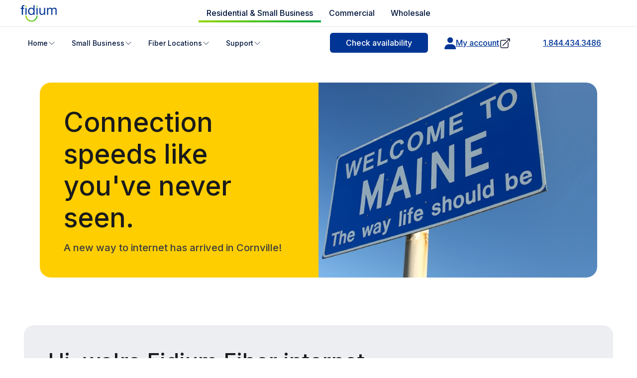

--- FILE ---
content_type: text/html; charset=UTF-8
request_url: https://www.fidiumfiber.com/fiber-internet-Cornville-me
body_size: 2084
content:
<!DOCTYPE html>
<html lang="en">
<head>
    <meta charset="utf-8">
    <meta name="viewport" content="width=device-width, initial-scale=1">
    <title></title>
    <style>
        body {
            font-family: "Arial";
        }
    </style>
    <script type="text/javascript">
    window.awsWafCookieDomainList = ['www.fidiumfiber.com','fidiumfiber.com','order.fidiumfiber.com','fidium.net','www.fidum.net','www.fidiumpartners.com','fidiumpartners.com','www.fidiumbusiness.com','fidiumbusiness.com','www.fidiumwholesale.com'];
    window.gokuProps = {
"key":"AQIDAHjcYu/GjX+QlghicBgQ/7bFaQZ+m5FKCMDnO+vTbNg96AEh6pDyXuONsH4oQYNUbDw8AAAAfjB8BgkqhkiG9w0BBwagbzBtAgEAMGgGCSqGSIb3DQEHATAeBglghkgBZQMEAS4wEQQMTOJHDlXKllotMAntAgEQgDuV5QrJf195BbmVjt3hm5Um0PdMyd03QM6yDefbz+d42R78Tv/McP+4qw4We9q/VJV+GW7vX1QdahFw1A==",
          "iv":"CgAGuzPS4QAAE8Zb",
          "context":"fAUwD0AUB3Rbz2vNo5QuekOJbGEv5BFimI5iirdf5KvZS4FaAc5ZNvXp8ojMR50QTMUw96mLQlXD10CiELUt9HiUsIKuPGrCyYhx1+l49lLu/pLeVTgA4NlyD0mALmeKoawuRGdjUgpV+0NSLLUG0rDNhm1yb62N/eJZ9WKXYmTOSUCD8eBVwzfTi+cj9lvXC9AiNgv0Pd6Ni6NLLT7Fs3gO6CxbwX9sv3GnYfQ/c8FnPJdUalknAH/aqLZMpskc6+cJPJyaoZIlwZOk5tvvnlpSt49bfeL6nD4eCPrHEPh3w9Thfk/1UvqIC1THe0SLDfCCRgJWZyZrmEk7RbsAxICW8L4L9vmF33Zov9wLaeLg0dItoIXfA09bekCExQ=="
};
    </script>
    <script src="https://21f05c8543fa.54698f12.us-east-1.token.awswaf.com/21f05c8543fa/8840339d2e6b/3ce5ef419fdc/challenge.js"></script>
</head>
<body>
    <div id="challenge-container"></div>
    <script type="text/javascript">
        AwsWafIntegration.saveReferrer();
        AwsWafIntegration.checkForceRefresh().then((forceRefresh) => {
            if (forceRefresh) {
                AwsWafIntegration.forceRefreshToken().then(() => {
                    window.location.reload(true);
                });
            } else {
                AwsWafIntegration.getToken().then(() => {
                    window.location.reload(true);
                });
            }
        });
    </script>
    <noscript>
        <h1>JavaScript is disabled</h1>
        In order to continue, we need to verify that you're not a robot.
        This requires JavaScript. Enable JavaScript and then reload the page.
    </noscript>
</body>
</html>

--- FILE ---
content_type: text/html; charset=utf-8
request_url: https://www.fidiumfiber.com/fiber-internet/maine/cornville
body_size: 39911
content:
<!DOCTYPE html><!--1.2.4--><html lang="en"><head><meta charSet="utf-8"/><meta name="viewport" content="width=device-width, initial-scale=1"/><script type="text/javascript" src="/ruxitagentjs_ICA7NVfghqrux_10327251022105625.js" data-dtconfig="rid=RID_-925076008|rpid=-1976963829|domain=fidiumfiber.com|reportUrl=/rb_465cd6c4-b329-4f0b-8188-e2d2c55fea5e|app=42aed6121bfc0160|owasp=1|featureHash=ICA7NVfghqrux|xb=.*clarity^bs.ms.*^p.*pinterest^bs.com.*^p.*google-analytics^bs.com.*|rdnt=1|uxrgce=1|cuc=p8thh4e3|mdl=mdcc1=20,mdcc2=20|mel=100000|dpvc=1|md=mdcc1=a.check-availability__error,mdcc2=a.ThankyouCustomerName+*+*,mdcc3=a.has-error:not(.hidden),mdcc4=bdocument.referrer,mdcc5=bnavigator.userAgent|lastModification=1765496273242|mdp=mdcc5|tp=500,50,0|srbbv=2|agentUri=/ruxitagentjs_ICA7NVfghqrux_10327251022105625.js"></script><link rel="preload" href="/_next/static/media/83afe278b6a6bb3c-s.p.3a6ba036.woff2" as="font" crossorigin="" type="font/woff2"/><link rel="preload" href="/_next/static/media/83afe278b6a6bb3c.p.3a6ba036.woff2" as="font" crossorigin="" type="font/woff2"/><link rel="preload" as="image" imageSrcSet="/_next/image?url=https%3A%2F%2Fd191tlbtp8692k.cloudfront.net%2Fprod%2Ffcom%2Fglobal%2FLogo-Header-76x36.svg&amp;w=16&amp;q=75 16w, /_next/image?url=https%3A%2F%2Fd191tlbtp8692k.cloudfront.net%2Fprod%2Ffcom%2Fglobal%2FLogo-Header-76x36.svg&amp;w=32&amp;q=75 32w, /_next/image?url=https%3A%2F%2Fd191tlbtp8692k.cloudfront.net%2Fprod%2Ffcom%2Fglobal%2FLogo-Header-76x36.svg&amp;w=48&amp;q=75 48w, /_next/image?url=https%3A%2F%2Fd191tlbtp8692k.cloudfront.net%2Fprod%2Ffcom%2Fglobal%2FLogo-Header-76x36.svg&amp;w=64&amp;q=75 64w, /_next/image?url=https%3A%2F%2Fd191tlbtp8692k.cloudfront.net%2Fprod%2Ffcom%2Fglobal%2FLogo-Header-76x36.svg&amp;w=96&amp;q=75 96w, /_next/image?url=https%3A%2F%2Fd191tlbtp8692k.cloudfront.net%2Fprod%2Ffcom%2Fglobal%2FLogo-Header-76x36.svg&amp;w=128&amp;q=75 128w, /_next/image?url=https%3A%2F%2Fd191tlbtp8692k.cloudfront.net%2Fprod%2Ffcom%2Fglobal%2FLogo-Header-76x36.svg&amp;w=256&amp;q=75 256w, /_next/image?url=https%3A%2F%2Fd191tlbtp8692k.cloudfront.net%2Fprod%2Ffcom%2Fglobal%2FLogo-Header-76x36.svg&amp;w=384&amp;q=75 384w, /_next/image?url=https%3A%2F%2Fd191tlbtp8692k.cloudfront.net%2Fprod%2Ffcom%2Fglobal%2FLogo-Header-76x36.svg&amp;w=640&amp;q=75 640w, /_next/image?url=https%3A%2F%2Fd191tlbtp8692k.cloudfront.net%2Fprod%2Ffcom%2Fglobal%2FLogo-Header-76x36.svg&amp;w=750&amp;q=75 750w, /_next/image?url=https%3A%2F%2Fd191tlbtp8692k.cloudfront.net%2Fprod%2Ffcom%2Fglobal%2FLogo-Header-76x36.svg&amp;w=828&amp;q=75 828w, /_next/image?url=https%3A%2F%2Fd191tlbtp8692k.cloudfront.net%2Fprod%2Ffcom%2Fglobal%2FLogo-Header-76x36.svg&amp;w=1080&amp;q=75 1080w, /_next/image?url=https%3A%2F%2Fd191tlbtp8692k.cloudfront.net%2Fprod%2Ffcom%2Fglobal%2FLogo-Header-76x36.svg&amp;w=1200&amp;q=75 1200w, /_next/image?url=https%3A%2F%2Fd191tlbtp8692k.cloudfront.net%2Fprod%2Ffcom%2Fglobal%2FLogo-Header-76x36.svg&amp;w=1920&amp;q=75 1920w, /_next/image?url=https%3A%2F%2Fd191tlbtp8692k.cloudfront.net%2Fprod%2Ffcom%2Fglobal%2FLogo-Header-76x36.svg&amp;w=2048&amp;q=75 2048w, /_next/image?url=https%3A%2F%2Fd191tlbtp8692k.cloudfront.net%2Fprod%2Ffcom%2Fglobal%2FLogo-Header-76x36.svg&amp;w=3840&amp;q=75 3840w" imageSizes="(max-width: 768px) 120px, 160px"/><link rel="preload" as="image" href="https://d191tlbtp8692k.cloudfront.net/prod/fcom/subhero/state_topbanner_me2.jpg"/><link rel="preload" as="image" href="https://d191tlbtp8692k.cloudfront.net/prod/fcom/subhero/transforms/_tabletLandscape/state_topbanner_me2.jpg"/><link rel="preload" as="image" href="https://d191tlbtp8692k.cloudfront.net/prod/fcom/subhero/transforms/_mobileLandscape/state_topbanner_me2.jpg"/><link rel="stylesheet" href="/_next/static/chunks/da61665c1ede5060.css" data-precedence="next"/><link rel="stylesheet" href="/_next/static/chunks/8d59d7f0489d9d9b.css" data-precedence="next"/><link rel="stylesheet" href="/_next/static/chunks/fcdb45999a5d79d0.css" data-precedence="next"/><link rel="stylesheet" href="/_next/static/chunks/60c7e74e85ea72ae.css" data-precedence="next"/><link rel="stylesheet" href="/_next/static/chunks/5ab090786114dcb6.css" data-precedence="next"/><link rel="stylesheet" href="/_next/static/chunks/ba59886715f8db57.css" data-precedence="next"/><link rel="stylesheet" href="/_next/static/chunks/350eef034e7c2511.css" data-precedence="next"/><link rel="stylesheet" href="/_next/static/chunks/593c9c18e85a21e6.css" data-precedence="next"/><link rel="stylesheet" href="/_next/static/chunks/e49801ed0b724044.css" data-precedence="next"/><link rel="stylesheet" href="/_next/static/chunks/1884f97e540918ea.css" data-precedence="next"/><link rel="stylesheet" href="/_next/static/chunks/c38265b511ef5260.css" data-precedence="next"/><link rel="stylesheet" href="/_next/static/chunks/05f55a32daf8d76f.css" data-precedence="next"/><link rel="stylesheet" href="/_next/static/chunks/454d2c2eecd37de8.css" data-precedence="next"/><link rel="stylesheet" href="/_next/static/chunks/22cb77125607c8f0.css" data-precedence="next"/><link rel="stylesheet" href="/_next/static/chunks/2964088782fe6e01.css" data-precedence="next"/><link rel="stylesheet" href="/_next/static/chunks/673bc8f03e56c8a4.css" data-precedence="next"/><link rel="stylesheet" href="/_next/static/chunks/8aa0e653255bae91.css" data-precedence="next"/><link rel="stylesheet" href="/_next/static/chunks/b260d5ed5e6c6ef2.css" data-precedence="next"/><link rel="stylesheet" href="/_next/static/chunks/1b1b5f8e596db29b.css" data-precedence="next"/><link rel="stylesheet" href="/_next/static/chunks/9b1945ff213c15b7.css" data-precedence="next"/><link rel="stylesheet" href="/_next/static/chunks/2acfd5a504aa7221.css" data-precedence="next"/><link rel="stylesheet" href="/_next/static/chunks/11bdf47a22dd79dd.css" data-precedence="next"/><link rel="stylesheet" href="/_next/static/chunks/264cdeea60a73c37.css" data-precedence="next"/><link rel="stylesheet" href="/_next/static/chunks/aab67b92b6714ec3.css" data-precedence="next"/><link rel="stylesheet" href="/_next/static/chunks/bbdf53b61ed572d3.css" data-precedence="next"/><link rel="stylesheet" href="/_next/static/chunks/84f4fd7964f3191c.css" data-precedence="next"/><link rel="stylesheet" href="/_next/static/chunks/336dd088449eae22.css" data-precedence="next"/><link rel="preload" as="script" fetchPriority="low" href="/_next/static/chunks/2bbe61c8b1807f63.js"/><script src="/_next/static/chunks/686b651bc2e4af2e.js" async=""></script><script src="/_next/static/chunks/e4ab81e11c67be51.js" async=""></script><script src="/_next/static/chunks/7bcc45bbc5ee2c8e.js" async=""></script><script src="/_next/static/chunks/turbopack-376e3f41e352891b.js" async=""></script><script src="/_next/static/chunks/d96012bcfc98706a.js" async=""></script><script src="/_next/static/chunks/f2b89b60898f451d.js" async=""></script><script src="/_next/static/chunks/4f5bdab77bb5d70a.js" async=""></script><script src="/_next/static/chunks/5145221540562a80.js" async=""></script><script src="/_next/static/chunks/b22145d743e74561.js" async=""></script><script src="/_next/static/chunks/81edf4ee38cbf281.js" async=""></script><script src="/_next/static/chunks/9f54595c035a1688.js" async=""></script><script src="/_next/static/chunks/58463dddc05d81ae.js" async=""></script><script src="/_next/static/chunks/437c2f50002cfa10.js" async=""></script><script src="/_next/static/chunks/8be155bc7747e9e7.js" async=""></script><script src="/_next/static/chunks/0e889a5c4c956081.js" async=""></script><script src="/_next/static/chunks/bbd7dc347f1cb69f.js" async=""></script><script src="/_next/static/chunks/d292d1dbc4325540.js" async=""></script><script src="/_next/static/chunks/d5d230fe8ad7c267.js" async=""></script><script src="/_next/static/chunks/311609829e83a85d.js" async=""></script><script src="/_next/static/chunks/ddadc77521b13c33.js" async=""></script><script src="/_next/static/chunks/50d4d7e547d0da00.js" async=""></script><script src="/_next/static/chunks/cabd38fad57c44c9.js" async=""></script><script src="/_next/static/chunks/88ff29a52bf52eb2.js" async=""></script><script src="/_next/static/chunks/be34cf071167b811.js" async=""></script><link rel="preload" href="https://www.recaptcha.net/recaptcha/api.js?render=6LdRYX8rAAAAAFK9_vZMQnsnPiwdjvxUAFdm0or3&amp;badge=bottomleft" as="script"/><meta name="next-size-adjust" content=""/><title>The Fastest Fiber Internet Plans in Cornville, ME | Fidium Fiber</title><meta name="description" content="Connection speeds like you&amp;#039;ve never seen.  A new way to internet has arrived in Cornville!  It&amp;#039;s time for a better internet experience in Cornville. …"/><meta name="generator" content="SEOmatic"/><meta name="keywords" content="Cornville"/><meta name="referrer" content="no-referrer-when-downgrade"/><meta name="robots" content="all"/><meta name="fb:profile_id" content="100075563151954"/><link rel="canonical" href="https://www.fidiumfiber.com/fiber-internet/maine/cornville"/><meta property="og:title" content="The Fastest Fiber Internet Plans in Cornville, ME"/><meta property="og:description" content="Connection speeds like you&amp;#039;ve never seen.  A new way to internet has arrived in Cornville!  It&amp;#039;s time for a better internet experience in Cornville. …"/><meta property="og:url" content="https://www.fidiumfiber.com/fiber-internet/maine/cornville"/><meta property="og:site_name" content="Fidium Fiber"/><meta property="og:locale" content="en_US"/><meta property="og:image" content="https://d191tlbtp8692k.cloudfront.net/prod/fcom/global/transforms/_1200x630_crop_center-center_82_none/social-image-1.png?mtime=1758642933"/><meta property="og:image:width" content="1200"/><meta property="og:image:height" content="630"/><meta property="og:image:alt" content="Cornville"/><meta property="og:type" content="website"/><meta name="twitter:card" content="summary"/><meta name="twitter:title" content="The Fastest Fiber Internet Plans in Cornville, ME"/><meta name="twitter:description" content="Connection speeds like you&amp;#039;ve never seen.  A new way to internet has arrived in Cornville!  It&amp;#039;s time for a better internet experience in Cornville. …"/><meta name="twitter:image" content="https://d191tlbtp8692k.cloudfront.net/prod/fcom/global/transforms/_1200x630_crop_center-center_82_none/social-image-1.png?mtime=1758642933"/><meta name="twitter:image:width" content="1200"/><meta name="twitter:image:height" content="630"/><meta name="twitter:image:alt" content="Cornville"/><link rel="icon" href="/favicon.ico?favicon.1e3bb145.ico" sizes="180x180" type="image/x-icon"/><link rel="icon" href="https://d191tlbtp8692k.cloudfront.net/prod/fcom/global/favicon-96x96.png" type="image/png" sizes="96x96"/><link rel="icon" href="https://d191tlbtp8692k.cloudfront.net/prod/fcom/global/favicon.svg" type="image/svg+xml" sizes="383x383"/><link rel="shortcut icon" href="https://d191tlbtp8692k.cloudfront.net/prod/fcom/global/favicon.ico"/><link rel="apple-touch-icon" href="https://d191tlbtp8692k.cloudfront.net/prod/fcom/global/apple-touch-icon.png" sizes="180x180"/><link rel="home" href="https://www.fidiumfiber.com"/><link rel="author" href="https://www.fidiumfiber.com/humans.txt" type="text/plain"/><script src="/_next/static/chunks/a6dad97d9634a72d.js" noModule=""></script></head><body class="inter_ad54ff0a-module__DOXiaa__className"><div hidden=""><!--$--><!--/$--></div><!--$?--><template id="B:0"></template><div class="min-h-screen bg-white"><div class="bg-gray-200 h-8 animate-pulse"></div><div class="bg-white border-b border-gray-200"><div class="max-w-7xl mx-auto px-4 sm:px-6 lg:px-8"><div class="flex justify-between items-center h-16"><div class="h-8 w-24 bg-gray-300 rounded animate-pulse"></div><div class="hidden md:flex space-x-8"><div class="h-4 w-16 bg-gray-300 rounded animate-pulse"></div><div class="h-4 w-16 bg-gray-300 rounded animate-pulse"></div><div class="h-4 w-16 bg-gray-300 rounded animate-pulse"></div><div class="h-4 w-16 bg-gray-300 rounded animate-pulse"></div><div class="h-4 w-16 bg-gray-300 rounded animate-pulse"></div><div class="h-4 w-16 bg-gray-300 rounded animate-pulse"></div></div><div class="h-10 w-32 bg-gray-400 rounded animate-pulse"></div></div></div></div><div class="bg-gray-100 py-20"><div class="max-w-7xl mx-auto px-4 sm:px-6 lg:px-8"><div class="grid grid-cols-1 lg:grid-cols-2 gap-12 items-center"><div class="space-y-6"><div class="h-12 w-3/4 bg-gray-300 rounded animate-pulse"></div><div class="h-16 w-full bg-gray-400 rounded animate-pulse"></div></div><div class="relative"><div class="h-96 w-full bg-gray-300 rounded-lg animate-pulse"></div><div class="absolute top-4 right-4 h-20 w-32 bg-white rounded-lg animate-pulse"></div></div></div></div></div><div class="bg-white py-8"><div class="max-w-7xl mx-auto px-4 sm:px-6 lg:px-8"><div class="flex items-center justify-between bg-gray-50 p-6 rounded-lg"><div class="flex items-center space-x-3"><div class="h-6 w-6 bg-gray-400 rounded-full animate-pulse"></div><div class="h-6 w-64 bg-gray-300 rounded animate-pulse"></div></div><div class="h-10 w-32 bg-gray-400 rounded animate-pulse"></div></div></div></div><div class="bg-white py-16"><div class="max-w-7xl mx-auto px-4 sm:px-6 lg:px-8"><div class="grid grid-cols-1 lg:grid-cols-2 gap-12"><div class="h-12 w-3/4 bg-gray-400 rounded animate-pulse"></div><div class="space-y-4"><div class="h-4 w-full bg-gray-300 rounded animate-pulse"></div><div class="h-4 w-5/6 bg-gray-300 rounded animate-pulse"></div><div class="h-4 w-4/6 bg-gray-300 rounded animate-pulse"></div></div></div></div></div><div class="bg-white py-16"><div class="max-w-7xl mx-auto px-4 sm:px-6 lg:px-8"><div class="text-center space-y-4 mb-12"><div class="h-8 w-2/3 mx-auto bg-gray-300 rounded animate-pulse"></div><div class="h-6 w-1/2 mx-auto bg-gray-300 rounded animate-pulse"></div></div><div class="grid grid-cols-1 md:grid-cols-2 lg:grid-cols-4 gap-6 mb-8"><div class="bg-gray-100 p-6 rounded-lg"><div class="space-y-4"><div class="h-6 w-24 bg-gray-400 rounded animate-pulse"></div><div class="h-8 w-32 bg-gray-300 rounded animate-pulse"></div><div class="h-4 w-full bg-gray-300 rounded animate-pulse"></div><div class="h-4 w-3/4 bg-gray-300 rounded animate-pulse"></div><div class="h-6 w-20 bg-gray-400 rounded animate-pulse"></div></div></div><div class="bg-gray-100 p-6 rounded-lg"><div class="space-y-4"><div class="h-6 w-24 bg-gray-400 rounded animate-pulse"></div><div class="h-8 w-32 bg-gray-300 rounded animate-pulse"></div><div class="h-4 w-full bg-gray-300 rounded animate-pulse"></div><div class="h-4 w-3/4 bg-gray-300 rounded animate-pulse"></div><div class="h-6 w-20 bg-gray-400 rounded animate-pulse"></div></div></div><div class="bg-gray-100 p-6 rounded-lg"><div class="space-y-4"><div class="h-6 w-24 bg-gray-400 rounded animate-pulse"></div><div class="h-8 w-32 bg-gray-300 rounded animate-pulse"></div><div class="h-4 w-full bg-gray-300 rounded animate-pulse"></div><div class="h-4 w-3/4 bg-gray-300 rounded animate-pulse"></div><div class="h-6 w-20 bg-gray-400 rounded animate-pulse"></div></div></div><div class="bg-gray-100 p-6 rounded-lg"><div class="space-y-4"><div class="h-6 w-24 bg-gray-400 rounded animate-pulse"></div><div class="h-8 w-32 bg-gray-300 rounded animate-pulse"></div><div class="h-4 w-full bg-gray-300 rounded animate-pulse"></div><div class="h-4 w-3/4 bg-gray-300 rounded animate-pulse"></div><div class="h-6 w-20 bg-gray-400 rounded animate-pulse"></div></div></div></div><div class="text-center space-y-4"><div class="h-12 w-48 mx-auto bg-gray-400 rounded animate-pulse"></div><div class="h-4 w-64 mx-auto bg-gray-300 rounded animate-pulse"></div></div></div></div><div class="bg-white py-16"><div class="max-w-7xl mx-auto px-4 sm:px-6 lg:px-8"><div class="text-center mb-12"><div class="h-12 w-2/3 mx-auto bg-gray-400 rounded animate-pulse"></div></div><div class="grid grid-cols-1 md:grid-cols-3 gap-8"><div class="text-center space-y-4"><div class="h-24 w-24 bg-gray-300 rounded-full mx-auto animate-pulse"></div><div class="h-6 w-48 mx-auto bg-gray-300 rounded animate-pulse"></div><div class="space-y-2"><div class="h-4 w-full bg-gray-300 rounded animate-pulse"></div><div class="h-4 w-5/6 bg-gray-300 rounded animate-pulse"></div></div><div class="h-6 w-20 mx-auto bg-gray-400 rounded animate-pulse"></div></div><div class="text-center space-y-4"><div class="h-24 w-24 bg-gray-300 rounded-full mx-auto animate-pulse"></div><div class="h-6 w-48 mx-auto bg-gray-300 rounded animate-pulse"></div><div class="space-y-2"><div class="h-4 w-full bg-gray-300 rounded animate-pulse"></div><div class="h-4 w-5/6 bg-gray-300 rounded animate-pulse"></div></div><div class="h-6 w-20 mx-auto bg-gray-400 rounded animate-pulse"></div></div><div class="text-center space-y-4"><div class="h-24 w-24 bg-gray-300 rounded-full mx-auto animate-pulse"></div><div class="h-6 w-48 mx-auto bg-gray-300 rounded animate-pulse"></div><div class="space-y-2"><div class="h-4 w-full bg-gray-300 rounded animate-pulse"></div><div class="h-4 w-5/6 bg-gray-300 rounded animate-pulse"></div></div><div class="h-6 w-20 mx-auto bg-gray-400 rounded animate-pulse"></div></div></div></div></div><div class="bg-white py-16"><div class="max-w-7xl mx-auto px-4 sm:px-6 lg:px-8"><div class="text-center mb-12"><div class="h-12 w-3/4 mx-auto bg-gray-400 rounded animate-pulse"></div></div><div class="grid grid-cols-1 md:grid-cols-2 gap-8"><div class="bg-gray-50 p-6 rounded-lg"><div class="flex items-start space-x-4"><div class="h-16 w-16 bg-gray-300 rounded-full animate-pulse"></div><div class="flex-1 space-y-3"><div class="h-6 w-48 bg-gray-300 rounded animate-pulse"></div><div class="space-y-2"><div class="h-4 w-full bg-gray-300 rounded animate-pulse"></div><div class="h-4 w-5/6 bg-gray-300 rounded animate-pulse"></div></div><div class="h-8 w-32 bg-gray-400 rounded animate-pulse"></div></div></div></div><div class="bg-gray-50 p-6 rounded-lg"><div class="flex items-start space-x-4"><div class="h-16 w-16 bg-gray-300 rounded-full animate-pulse"></div><div class="flex-1 space-y-3"><div class="h-6 w-48 bg-gray-300 rounded animate-pulse"></div><div class="space-y-2"><div class="h-4 w-full bg-gray-300 rounded animate-pulse"></div><div class="h-4 w-5/6 bg-gray-300 rounded animate-pulse"></div></div><div class="h-8 w-32 bg-gray-400 rounded animate-pulse"></div></div></div></div><div class="bg-gray-50 p-6 rounded-lg"><div class="flex items-start space-x-4"><div class="h-16 w-16 bg-gray-300 rounded-full animate-pulse"></div><div class="flex-1 space-y-3"><div class="h-6 w-48 bg-gray-300 rounded animate-pulse"></div><div class="space-y-2"><div class="h-4 w-full bg-gray-300 rounded animate-pulse"></div><div class="h-4 w-5/6 bg-gray-300 rounded animate-pulse"></div></div><div class="h-8 w-32 bg-gray-400 rounded animate-pulse"></div></div></div></div><div class="bg-gray-50 p-6 rounded-lg"><div class="flex items-start space-x-4"><div class="h-16 w-16 bg-gray-300 rounded-full animate-pulse"></div><div class="flex-1 space-y-3"><div class="h-6 w-48 bg-gray-300 rounded animate-pulse"></div><div class="space-y-2"><div class="h-4 w-full bg-gray-300 rounded animate-pulse"></div><div class="h-4 w-5/6 bg-gray-300 rounded animate-pulse"></div></div><div class="h-8 w-32 bg-gray-400 rounded animate-pulse"></div></div></div></div></div></div></div><div class="bg-white py-16"><div class="max-w-7xl mx-auto px-4 sm:px-6 lg:px-8"><div class="text-center mb-12"><div class="h-12 w-2/3 mx-auto bg-gray-400 rounded animate-pulse"></div><div class="h-6 w-1/2 mx-auto mt-4 bg-gray-300 rounded animate-pulse"></div></div><div class="grid grid-cols-1 md:grid-cols-2 lg:grid-cols-4 gap-6"><div class="bg-gray-200 p-6 rounded-lg text-center"><div class="h-8 w-32 mx-auto bg-gray-400 rounded animate-pulse"></div><div class="h-6 w-48 mx-auto mt-2 bg-gray-400 rounded animate-pulse"></div></div><div class="bg-gray-200 p-6 rounded-lg text-center"><div class="h-8 w-32 mx-auto bg-gray-400 rounded animate-pulse"></div><div class="h-6 w-48 mx-auto mt-2 bg-gray-400 rounded animate-pulse"></div></div><div class="bg-gray-200 p-6 rounded-lg text-center"><div class="h-8 w-32 mx-auto bg-gray-400 rounded animate-pulse"></div><div class="h-6 w-48 mx-auto mt-2 bg-gray-400 rounded animate-pulse"></div></div><div class="bg-gray-200 p-6 rounded-lg text-center"><div class="h-8 w-32 mx-auto bg-gray-400 rounded animate-pulse"></div><div class="h-6 w-48 mx-auto mt-2 bg-gray-400 rounded animate-pulse"></div></div></div></div></div><div class="bg-gray-100 py-16"><div class="max-w-7xl mx-auto px-4 sm:px-6 lg:px-8"><div class="text-center mb-12"><div class="h-12 w-2/3 mx-auto bg-gray-300 rounded animate-pulse"></div><div class="h-6 w-1/2 mx-auto mt-4 bg-gray-300 rounded animate-pulse"></div></div><div class="grid grid-cols-1 md:grid-cols-3 gap-8"><div class="bg-white p-6 rounded-lg"><div class="space-y-4"><div class="h-8 w-8 bg-gray-400 rounded-full animate-pulse"></div><div class="space-y-2"><div class="h-4 w-full bg-gray-300 rounded animate-pulse"></div><div class="h-4 w-5/6 bg-gray-300 rounded animate-pulse"></div><div class="h-4 w-4/6 bg-gray-300 rounded animate-pulse"></div></div><div class="h-6 w-32 bg-gray-300 rounded animate-pulse"></div></div></div><div class="bg-white p-6 rounded-lg"><div class="space-y-4"><div class="h-8 w-8 bg-gray-400 rounded-full animate-pulse"></div><div class="space-y-2"><div class="h-4 w-full bg-gray-300 rounded animate-pulse"></div><div class="h-4 w-5/6 bg-gray-300 rounded animate-pulse"></div><div class="h-4 w-4/6 bg-gray-300 rounded animate-pulse"></div></div><div class="h-6 w-32 bg-gray-300 rounded animate-pulse"></div></div></div><div class="bg-white p-6 rounded-lg"><div class="space-y-4"><div class="h-8 w-8 bg-gray-400 rounded-full animate-pulse"></div><div class="space-y-2"><div class="h-4 w-full bg-gray-300 rounded animate-pulse"></div><div class="h-4 w-5/6 bg-gray-300 rounded animate-pulse"></div><div class="h-4 w-4/6 bg-gray-300 rounded animate-pulse"></div></div><div class="h-6 w-32 bg-gray-300 rounded animate-pulse"></div></div></div></div></div></div><div class="bg-white py-16"><div class="max-w-7xl mx-auto px-4 sm:px-6 lg:px-8"><div class="flex justify-center space-x-8"><div class="h-16 w-24 bg-gray-300 rounded animate-pulse"></div><div class="h-16 w-24 bg-gray-300 rounded animate-pulse"></div><div class="h-16 w-24 bg-gray-300 rounded animate-pulse"></div><div class="h-16 w-24 bg-gray-300 rounded animate-pulse"></div><div class="h-16 w-24 bg-gray-300 rounded animate-pulse"></div></div></div></div><div class="bg-white border-t border-gray-200 py-8"><div class="max-w-7xl mx-auto px-4 sm:px-6 lg:px-8"><div class="flex justify-center space-x-8 mb-6"><div class="h-4 w-16 bg-gray-300 rounded animate-pulse"></div><div class="h-4 w-16 bg-gray-300 rounded animate-pulse"></div><div class="h-4 w-16 bg-gray-300 rounded animate-pulse"></div><div class="h-4 w-16 bg-gray-300 rounded animate-pulse"></div><div class="h-4 w-16 bg-gray-300 rounded animate-pulse"></div><div class="h-4 w-16 bg-gray-300 rounded animate-pulse"></div></div><div class="flex justify-center space-x-4 mb-6"><div class="h-8 w-8 bg-gray-300 rounded-full animate-pulse"></div><div class="h-8 w-8 bg-gray-300 rounded-full animate-pulse"></div><div class="h-8 w-8 bg-gray-300 rounded-full animate-pulse"></div></div><div class="text-center space-y-2"><div class="h-4 w-48 mx-auto bg-gray-300 rounded animate-pulse"></div><div class="flex justify-center space-x-4"><div class="h-4 w-20 bg-gray-300 rounded animate-pulse"></div><div class="h-4 w-20 bg-gray-300 rounded animate-pulse"></div><div class="h-4 w-20 bg-gray-300 rounded animate-pulse"></div></div></div></div></div></div><!--/$--><script>requestAnimationFrame(function(){$RT=performance.now()});</script><script src="/_next/static/chunks/2bbe61c8b1807f63.js" id="_R_" async=""></script><div hidden id="S:0"><main class="w-full"><script id="schema-jsonld" type="application/ld+json">{"@context":"https://schema.org","@graph":[{"@id":"https://www.fidiumfiber.com/fiber-internet/maine/cornville#isp","geo":{"@type":"GeoCoordinates","latitude":"38.7080","longitude":"-121.3290"},"url":"https://www.fidiumfiber.com/fiber-internet/maine/cornville","name":"Fidium Fiber Internet in Cornville, CA","@type":"InternetServiceProvider","brand":{"name":"Fidium Fiber","@type":"Brand"},"sameAs":["https://www.facebook.com/FidiumFiber","https://twitter.com/FidiumFiber","https://www.instagram.com/FidiumFiber","https://www.linkedin.com/company/fidiumfiber"],"provider":{"url":"https://www.fidiumfiber.com","name":"Fidium Fiber","@type":"Organization"},"telephone":"+1-844-434-3486","areaServed":[{"name":"Cornville, Maine","@type":"City"}],"description":"Get fast, reliable home fiber internet in Cornville, CA with Gigabit speeds, whole-home WiFi, and the latest mesh gateway technology.","openingHoursSpecification":[{"@type":"OpeningHoursSpecification","opens":"06:00","closes":"18:00","dayOfWeek":["Monday","Tuesday","Wednesday","Thursday","Friday"]},{"@type":"OpeningHoursSpecification","opens":"07:00","closes":"15:00","dayOfWeek":["Saturday","Sunday"]}]},{"@id":"https://www.fidiumfiber.com/fiber-internet/Maine/Cornville#faq","@type":"FAQPage","mainEntity":[{"name":"Does Fidium Fiber have fiber optic internet in Cornville, CA?","@type":"Question","acceptedAnswer":{"text":"Yes. Fidium Fiber provides fiber optic internet in Antelope, CA, offering fast upload and download speeds for a smooth and reliable online experience.","@type":"Answer"}},{"name":"What is the fastest internet provider in Cornville?","@type":"Question","acceptedAnswer":{"text":"Fidium Fiber is one of the fastest providers in Cornville, CA, delivering fiber internet speeds up to 2 Gigs.","@type":"Answer"}},{"name":"Is fiber business internet service available in my area?","@type":"Question","acceptedAnswer":{"text":"Yes. Fiber business internet is available in Antelope, CA through Fidium@Work, offering high-speed and dependable connectivity designed for business needs.","@type":"Answer"}}]},{"@type":"BreadcrumbList","itemListElement":[{"item":"https://www.fidiumfiber.com/","name":"Home","@type":"ListItem","position":1},{"item":"https://www.fidiumfiber.com/fiber-internet","name":"Fiber Internet","@type":"ListItem","position":2},{"item":"https://www.fidiumfiber.com/fiber-internet/california","name":"Maine","@type":"ListItem","position":3},{"item":"https://www.fidiumfiber.com/fiber-internet/maine/cornville","name":"Cornville","@type":"ListItem","position":4}]}]}</script><div class="banner__container"></div><div class="supernav__section sticky top-0 isolate z-[40] bg-white"><div class="w-full px-4 py-2 flex items-center justify-between md:px-10 lg2:px-10 md:grid lg2:grid md:grid-cols-3 lg2:grid-cols-3 md:items-center lg2:items-center"><a target="_self" class="w-fit" href="https://www.fidiumfiber.com/"><img alt="Fidium logo" width="76" height="36" decoding="async" data-nimg="1" style="color:transparent" sizes="(max-width: 768px) 120px, 160px" srcSet="/_next/image?url=https%3A%2F%2Fd191tlbtp8692k.cloudfront.net%2Fprod%2Ffcom%2Fglobal%2FLogo-Header-76x36.svg&amp;w=16&amp;q=75 16w, /_next/image?url=https%3A%2F%2Fd191tlbtp8692k.cloudfront.net%2Fprod%2Ffcom%2Fglobal%2FLogo-Header-76x36.svg&amp;w=32&amp;q=75 32w, /_next/image?url=https%3A%2F%2Fd191tlbtp8692k.cloudfront.net%2Fprod%2Ffcom%2Fglobal%2FLogo-Header-76x36.svg&amp;w=48&amp;q=75 48w, /_next/image?url=https%3A%2F%2Fd191tlbtp8692k.cloudfront.net%2Fprod%2Ffcom%2Fglobal%2FLogo-Header-76x36.svg&amp;w=64&amp;q=75 64w, /_next/image?url=https%3A%2F%2Fd191tlbtp8692k.cloudfront.net%2Fprod%2Ffcom%2Fglobal%2FLogo-Header-76x36.svg&amp;w=96&amp;q=75 96w, /_next/image?url=https%3A%2F%2Fd191tlbtp8692k.cloudfront.net%2Fprod%2Ffcom%2Fglobal%2FLogo-Header-76x36.svg&amp;w=128&amp;q=75 128w, /_next/image?url=https%3A%2F%2Fd191tlbtp8692k.cloudfront.net%2Fprod%2Ffcom%2Fglobal%2FLogo-Header-76x36.svg&amp;w=256&amp;q=75 256w, /_next/image?url=https%3A%2F%2Fd191tlbtp8692k.cloudfront.net%2Fprod%2Ffcom%2Fglobal%2FLogo-Header-76x36.svg&amp;w=384&amp;q=75 384w, /_next/image?url=https%3A%2F%2Fd191tlbtp8692k.cloudfront.net%2Fprod%2Ffcom%2Fglobal%2FLogo-Header-76x36.svg&amp;w=640&amp;q=75 640w, /_next/image?url=https%3A%2F%2Fd191tlbtp8692k.cloudfront.net%2Fprod%2Ffcom%2Fglobal%2FLogo-Header-76x36.svg&amp;w=750&amp;q=75 750w, /_next/image?url=https%3A%2F%2Fd191tlbtp8692k.cloudfront.net%2Fprod%2Ffcom%2Fglobal%2FLogo-Header-76x36.svg&amp;w=828&amp;q=75 828w, /_next/image?url=https%3A%2F%2Fd191tlbtp8692k.cloudfront.net%2Fprod%2Ffcom%2Fglobal%2FLogo-Header-76x36.svg&amp;w=1080&amp;q=75 1080w, /_next/image?url=https%3A%2F%2Fd191tlbtp8692k.cloudfront.net%2Fprod%2Ffcom%2Fglobal%2FLogo-Header-76x36.svg&amp;w=1200&amp;q=75 1200w, /_next/image?url=https%3A%2F%2Fd191tlbtp8692k.cloudfront.net%2Fprod%2Ffcom%2Fglobal%2FLogo-Header-76x36.svg&amp;w=1920&amp;q=75 1920w, /_next/image?url=https%3A%2F%2Fd191tlbtp8692k.cloudfront.net%2Fprod%2Ffcom%2Fglobal%2FLogo-Header-76x36.svg&amp;w=2048&amp;q=75 2048w, /_next/image?url=https%3A%2F%2Fd191tlbtp8692k.cloudfront.net%2Fprod%2Ffcom%2Fglobal%2FLogo-Header-76x36.svg&amp;w=3840&amp;q=75 3840w" src="/_next/image?url=https%3A%2F%2Fd191tlbtp8692k.cloudfront.net%2Fprod%2Ffcom%2Fglobal%2FLogo-Header-76x36.svg&amp;w=3840&amp;q=75"/></a><div class="relative md:hidden lg2:hidden"><button class="super_nav_item_container flex items-center justify-between px-3 py-2 bg-white shadow-sm w-auto min-w-max -multilevel" aria-haspopup="menu" aria-expanded="false" aria-controls="supernav-dropdown-_R_lbsnpfivb_"><span class="text-brand-blue-800 text-sm font-medium whitespace-nowrap">Residential &amp; Small Business</span><svg xmlns="http://www.w3.org/2000/svg" width="1em" height="1em" fill="none" viewBox="0 0 24 24" class="w-6 h-6 ml-2"><path stroke="currentColor" stroke-linecap="round" stroke-linejoin="round" stroke-width="1.5" d="m19.5 8.25-7.5 7.5-7.5-7.5"></path></svg></button></div><nav class="hidden md:flex lg2:flex md:justify-center lg2:justify-center md:items-center lg2:items-center md:gap-6 lg2:gap-6" aria-label="Primary"><ul class="flex md:gap-6 lg2:gap-6"><li role="none" class="flex flex-col gap-1 py-2 items-center justify-center px-4 super_nav_item_container whitespace-nowrap gradient-lime-green-color-scheme-supernav"><a class="super_nav_item text-brand-blue-800 text-base leading-[21px] font-medium flex items-center gap-1 whitespace-nowrap" target="_self" aria-current="page" href="https://www.fidiumfiber.com/">Residential &amp; Small Business</a></li><li role="none" class="flex flex-col gap-1 py-2 items-center justify-center px-4 super_nav_item_container whitespace-nowrap"><a class="super_nav_item text-brand-blue-800 text-base leading-[21px] font-medium flex items-center gap-1 whitespace-nowrap" target="_self" href="https://www.fidiumbusiness.com/">Commercial</a></li><li role="none" class="flex flex-col gap-1 py-2 items-center justify-center px-4 super_nav_item_container whitespace-nowrap"><a class="super_nav_item text-brand-blue-800 text-base leading-[21px] font-medium flex items-center gap-1 whitespace-nowrap" target="_self" href="https://www.fidiumwholesale.com/">Wholesale</a></li></ul></nav><div class="hidden md:block lg2:block"></div></div><nav class="w-full relative border-t py-3 lg2:px-10"><div class="lg2:hidden relative"><div class="flex justify-between px-4"><div><button id="2247" class="button contained size-medium has-ca-trigger text-brand-blue-500" type="button">Check availability</button></div><div class="flex justify-end"><button type="button" aria-label="Open menu" aria-expanded="false" class="inline-flex items-center gap-2 px-3 py-2"><svg class="text-brand-blue-800" xmlns="http://www.w3.org/2000/svg" width="28" height="28" viewBox="0 0 24 24" fill="none" stroke="currentColor" stroke-width="2" stroke-linecap="round" stroke-linejoin="round" aria-hidden="true"><line x1="3" y1="6" x2="21" y2="6"></line><line x1="3" y1="12" x2="21" y2="12"></line><line x1="3" y1="18" x2="21" y2="18"></line></svg></button></div></div></div><div class="hidden lg2:flex justify-between"><ul class="hidden lg2:flex lg2:items-center gap-4"><li class="relative"><a rel="noopener noreferrer" class="super_nav_item_l1 px-4 py-3 text-sm font-medium text-brand-blue-800" href="#"><span class="inline-flex items-center gap-1">Home<svg xmlns="http://www.w3.org/2000/svg" width="1em" height="1em" fill="none" viewBox="0 0 24 24" class="w-4 h-4 text-brand-blue-800"><path stroke="currentColor" stroke-linecap="round" stroke-linejoin="round" stroke-width="1.5" d="m19.5 8.25-7.5 7.5-7.5-7.5"></path></svg></span></a></li><li class="relative"><a rel="noopener noreferrer" class="super_nav_item_l1 px-4 py-3 text-sm font-medium text-brand-blue-800" href="#"><span class="inline-flex items-center gap-1">Small Business<svg xmlns="http://www.w3.org/2000/svg" width="1em" height="1em" fill="none" viewBox="0 0 24 24" class="w-4 h-4 text-brand-blue-800"><path stroke="currentColor" stroke-linecap="round" stroke-linejoin="round" stroke-width="1.5" d="m19.5 8.25-7.5 7.5-7.5-7.5"></path></svg></span></a></li><li class="relative"><a rel="noopener noreferrer" class="super_nav_item_l1 px-4 py-3 text-sm font-medium text-brand-blue-800" href="#"><span class="inline-flex items-center gap-1">Fiber Locations<svg xmlns="http://www.w3.org/2000/svg" width="1em" height="1em" fill="none" viewBox="0 0 24 24" class="w-4 h-4 text-brand-blue-800"><path stroke="currentColor" stroke-linecap="round" stroke-linejoin="round" stroke-width="1.5" d="m19.5 8.25-7.5 7.5-7.5-7.5"></path></svg></span></a></li><li class="relative"><a rel="noopener noreferrer" class="super_nav_item_l1 px-4 py-3 text-sm font-medium text-brand-blue-800" href="#"><span class="inline-flex items-center gap-1">Support<svg xmlns="http://www.w3.org/2000/svg" width="1em" height="1em" fill="none" viewBox="0 0 24 24" class="w-4 h-4 text-brand-blue-800"><path stroke="currentColor" stroke-linecap="round" stroke-linejoin="round" stroke-width="1.5" d="m19.5 8.25-7.5 7.5-7.5-7.5"></path></svg></span></a></li></ul><div class="hidden lg2:flex gap-4"><div><button id="2247" class="button contained size-medium has-ca-trigger text-brand-blue-500" type="button">Check availability</button></div><div><a id="2182" class="button text size-medium  text-brand-blue-500 hover:!bg-transparent focus:text-brand-blue-600" target="_blank" href="https://auth.fidium.net/"><span class="button-icon"><svg xmlns="http://www.w3.org/2000/svg" width="12" height="12" viewBox="0 0 12 12" fill="none"><path d="M3.4737 2.84211C3.4737 4.40905 4.74885 5.68421 6.3158 5.68421C7.88275 5.68421 9.15791 4.40905 9.15791 2.84211C9.15791 1.27516 7.88275 0 6.3158 0C4.74885 0 3.4737 1.27516 3.4737 2.84211ZM11.3684 12H12V11.3684C12 8.93116 10.0162 6.94737 7.57896 6.94737H5.05264C2.61475 6.94737 0.631592 8.93116 0.631592 11.3684V12H11.3684Z" fill="#003595"></path></svg></span>My account<span class="button-icon"><svg xmlns="http://www.w3.org/2000/svg" width="24" height="24" viewBox="0 0 24 24" fill="none"><path fill-rule="evenodd" clip-rule="evenodd" d="M15.75 2.25L21 2.25C21.1989 2.25 21.3897 2.32902 21.5303 2.46967C21.671 2.61032 21.75 2.80109 21.75 3V8.25C21.75 8.66421 21.4142 9 21 9C20.5858 9 20.25 8.66421 20.25 8.25V4.81066L8.03033 17.0303C7.73744 17.3232 7.26256 17.3232 6.96967 17.0303C6.67678 16.7374 6.67678 16.2626 6.96967 15.9697L19.1893 3.75L15.75 3.75C15.3358 3.75 15 3.41421 15 3C15 2.58579 15.3358 2.25 15.75 2.25ZM5.25 6.75C4.42157 6.75 3.75 7.42157 3.75 8.25V18.75C3.75 19.5784 4.42157 20.25 5.25 20.25H15.75C16.5784 20.25 17.25 19.5784 17.25 18.75V10.5C17.25 10.0858 17.5858 9.75 18 9.75C18.4142 9.75 18.75 10.0858 18.75 10.5V18.75C18.75 20.4069 17.4069 21.75 15.75 21.75H5.25C3.59315 21.75 2.25 20.4069 2.25 18.75V8.25C2.25 6.59315 3.59315 5.25 5.25 5.25H13.5C13.9142 5.25 14.25 5.58579 14.25 6C14.25 6.41421 13.9142 6.75 13.5 6.75H5.25Z" fill="#0F172A"></path></svg></span></a></div><div><a id="457172" class="button text size-medium  text-brand-blue-500 hover:!bg-transparent focus:text-brand-blue-600" target="_self" href="tel:18444343486">1.844.434.3486</a></div></div></div></nav></div><div class="CheckAvailability-module-scss-module__VZvumW__outer-wrapper CheckAvailability-module-scss-module__VZvumW__hidden" style="position:absolute;top:0px;z-index:49;width:100%"><div class="CheckAvailability-module-scss-module__VZvumW__widget"><div class="CheckAvailability-module-scss-module__VZvumW__wrapper"><div class="CheckAvailability-module-scss-module__VZvumW__content-wrap"><div class="CheckAvailability-module-scss-module__VZvumW__copy-wrap"><span class="CheckAvailability-module-scss-module__VZvumW__header">Check your address for service availability</span></div><div class="CheckAvailability-module-scss-module__VZvumW__cancel-icon-wrap"><svg xmlns="http://www.w3.org/2000/svg" width="1em" height="1em" fill="none" viewBox="0 0 24 24" class="CheckAvailability-module-scss-module__VZvumW__cancel-icon"><path fill="currentColor" fill-rule="evenodd" d="M5.47 5.47a.75.75 0 0 1 1.06 0L12 10.94l5.47-5.47a.75.75 0 1 1 1.06 1.06L13.06 12l5.47 5.47a.75.75 0 1 1-1.06 1.06L12 13.06l-5.47 5.47a.75.75 0 0 1-1.06-1.06L10.94 12 5.47 6.53a.75.75 0 0 1 0-1.06" clip-rule="evenodd"></path></svg></div></div><div class="CheckAvailability-module-scss-module__VZvumW__form-wrapper"><div><form class="CaFormModal-module-scss-module__S56u_a__form" noValidate="" autoComplete="off"></form></div></div><div class="CheckAvailability-module-scss-module__VZvumW__content-wrap"><div class="CheckAvailability-module-scss-module__VZvumW__copy-wrap"><div class="ckeditor-content CheckAvailability-module-scss-module__VZvumW__content"><p>Enter your address slowly to select the best match. If you can’t find your address, give us a call at <a href="tel: 1.888.495.2652"><span class="s1">1.888.495.2652</span></a></p></div></div></div></div></div></div><section class="sub-hero__section"><div class="sub-hero__wrapper"><div class="sub-hero__container"><div class="sub-hero__content flex flex-col justify-center yellow-color-scheme"><div class="sub-hero__copy-wrap"><h1 class="sub-hero__header prose"><text-blue>Connection speeds like you've never seen.</text-blue></h1><p class="sub-hero__subtitle prose">A new way to internet has arrived in <text-bold>Cornville!</text-bold></p></div></div><div class="sub-hero__background" data-testid="subhero-background"><img alt="Welcome to Maine State Sign" title="State topbanner me2" width="724" height="483" decoding="async" data-nimg="1" class="sub-hero__image" style="color:transparent;width:100%;height:100%;object-position:24.86% 49.17%;object-fit:cover" src="https://d191tlbtp8692k.cloudfront.net/prod/fcom/subhero/state_topbanner_me2.jpg"/><img alt="Welcome to Maine State Sign" title="State topbanner me2" width="780" height="560" decoding="async" data-nimg="1" class="sub-hero__tablet-image" style="color:transparent;width:100%;height:100%;object-position:24.86% 49.17%;object-fit:cover" src="https://d191tlbtp8692k.cloudfront.net/prod/fcom/subhero/transforms/_tabletLandscape/state_topbanner_me2.jpg"/><img alt="Welcome to Maine State Sign" title="State topbanner me2" width="600" height="420" decoding="async" data-nimg="1" class="sub-hero__mobile-image" style="color:transparent;width:100%;height:100%;object-position:24.86% 49.17%;object-fit:cover" src="https://d191tlbtp8692k.cloudfront.net/prod/fcom/subhero/transforms/_mobileLandscape/state_topbanner_me2.jpg"/></div></div><div class="sub-hero__form-wrapper"><div class="CaFormSubHero-module-scss-module__vilVqG__container"><form class="CaFormSubHero-module-scss-module__vilVqG__form" noValidate="" autoComplete="off"></form></div></div></div></section><div class="SharedBlocksStyles-module-scss-module__LCYZ-G__container"><div class="SharedBlocksStyles-module-scss-module__LCYZ-G__block"><div><div class="retroPriceCardDesktop:p-12 retroPriceCardMobile:p-4 retroPriceCardTablet:py-12 retroPriceCardTablet:px-6"><div class="retroPriceCardMobile:flex retroPriceCardMobile:flex-col retroPriceCardMobile:py-12 retroPriceCardMobile:px-4 retroPriceCardMobile:rounded-t-[20px] retroPriceCardMobile:gap-10 retroPriceCardTablet:flex retroPriceCardTablet:flex-col retroPriceCardTablet:rounded-t-[20px] retroPriceCardTablet:gap-10 retroPriceCardDesktop:flex retroPriceCardDesktop:flex-col retroPriceCardDesktop:p-12 retroPriceCardDesktop:rounded-t-[20px] retroPriceCardDesktop:gap-10 retroPriceCardTablet:py-12 retroPriceCardTablet:px-6 light-gray-color-scheme"><div class="flex flex-col gap-4"><h2 class="prose text-neutral-black text-start font-medium retroPriceCardMobile:text-[30px] retroPriceCardMobile:leading-[36px] retroPriceCardTablet:text-[44px] retroPriceCardTablet:leading-[48.8px] retroPriceCardDesktop:text-[44px] retroPriceCardDesktop:leading-[48.8px]"><text-green> Hi, we're Fidium Fiber internet. </text-green></h2><p class="prose text-neutral-500 retroPriceCardMobile:text-xl retroPriceCardMobile:leading-6 retroPriceCardMobile:font-medium retroPriceCardTablet:text-xl retroPriceCardTablet:leading-6 retroPriceCardTablet:font-medium retroPriceCardTablet:!max-w-full retroPriceCardDesktop:text-xl retroPriceCardDesktop:leading-6 retroPriceCardDesktop:font-medium retroPriceCardDesktop:!max-w-full">We don't do contracts. Just high-speed fiber internet, unlimited data, and exceptional customer service.</p></div><div class="flex flex-col rounded-[20px] overflow-hidden"><div class="block retroPriceCardMobile:hidden relative retroPriceCardTablet:h-auto overflow-hidden bg-gradient-yellow-lime-green"><div class="flex justify-center divide-x divide-white retroPriceCardMobile:divide-0"><div class="flex justify-between p-4 items-center h-auto min-h-[48px] flex-1 retroPriceCardTablet:flex-wrap retroPriceCardTablet:gap-2 retroPriceCardTablet:items-start relative"><span class="text-sm leading-[14px] tracking-[1.68px] font-bold text-neutral-black uppercase priceCardEyebrow__content">Essential</span></div><div class="flex justify-between p-4 items-center h-auto min-h-[48px] flex-1 retroPriceCardTablet:flex-wrap retroPriceCardTablet:gap-2 retroPriceCardTablet:items-start relative"><span class="text-sm leading-[14px] tracking-[1.68px] font-bold text-neutral-black uppercase priceCardEyebrow__content">Advanced</span></div><div class="flex justify-between p-4 items-center h-auto min-h-[48px] flex-1 retroPriceCardTablet:flex-wrap retroPriceCardTablet:gap-2 retroPriceCardTablet:items-start relative"><span class="text-sm leading-[14px] tracking-[1.68px] font-bold text-neutral-black uppercase priceCardEyebrow__content">Supreme</span><span class="text-xs leading-[18px] font-bold px-2 py-1 capitalize rounded-md bg-white text-neutral-black">Most popular</span></div><div class="flex justify-between p-4 items-center h-auto min-h-[48px] flex-1 retroPriceCardTablet:flex-wrap retroPriceCardTablet:gap-2 retroPriceCardTablet:items-start relative"><div class="absolute inset-0 pointer-events-none retroPriceCardTablet:border-l-[1.5px] retroPriceCardTablet:border-white retroPriceCardDesktop:border-l-[1.5px] retroPriceCardDesktop:border-white"></div><span class="text-sm leading-[14px] tracking-[1.68px] font-bold text-neutral-black uppercase priceCardEyebrow__content">Futuristic</span><span class="text-xs leading-[18px] font-bold px-2 py-1 capitalize rounded-md bg-yellow-500 text-neutral-black">Best value</span></div></div></div><div class="flex justify-center items-stretch retroPriceCardMobile:flex retroPriceCardMobile:flex-col retroPriceCardMobile:items-center divide-x divide-neutral-400 retroPriceCardMobile:divide-x-0 auto-rows-fr"><div class="flex flex-col flex-1 retroPriceCardMobile:w-full"><div class="hidden retroPriceCardMobile:flex justify-between p-4 items-center  min-h-[58px] relative overflow-hidden"><div class="absolute inset-0 bg-gradient-yellow-lime-green" style="width:400%;transform:translateX(-0%)"></div><div class="relative z-10 flex justify-between items-center w-full h-full"><span class="text-sm leading-[14px] tracking-[1.68px] font-bold text-neutral-black uppercase priceCardEyebrow__content">Essential</span></div></div><div class="flex flex-col flex-grow px-4 py-6 gap-2 bg-neutral-white retroPriceCardTablet:border-b-[1px] retroPriceCardDesktop:border-b-[1px] retroPriceCardTablet:border-neutral-400 retroPriceCardDesktop:border-neutral-400 retroPriceCardMobile:border-x retroPriceCardMobile:border-neutral-400 retroPriceCardTablet:rounded-bl-[20px] retroPriceCardDesktop:rounded-bl-[20px] retroPriceCardTablet:border-l-[1px] retroPriceCardDesktop:border-l-[1px] retroPriceCardTablet:border-neutral-400 retroPriceCardDesktop:border-neutral-400 justify-between"><div class="flex flex-col gap-2"><div class="retroPriceCardMobile:flex retroPriceCardMobile:flex-col retroPriceCardTablet:flex retroPriceCardTablet:flex-col retroPriceCardDesktop:flex retroPriceCardDesktop:flex-col"><h3 class="text-3xl font-bold !text-neutral-black">100 Mbps</h3><span class="text-base font-medium text-neutral-black">Upload / Download</span></div><p class="retroPriceCardMobile:text-base retroPriceCardMobile:!text-neutral-500 retroPriceCardMobile:font-medium retroPriceCardMobile:text-pretty retroPriceCardTablet:text-base retroPriceCardTablet:!text-neutral-500 retroPriceCardTablet:font-medium retroPriceCardTablet:text-pretty retroPriceCardDesktop:text-base retroPriceCardDesktop:!text-neutral-500 retroPriceCardDesktop:font-medium retroPriceCardDesktop:text-pretty">Essential speed for light browsing, streaming, and casual online use</p></div><div class="flex flex-col gap-2 flex-grow min-h-[10px]"><div class="h-[1px] bg-neutral-300"></div><button type="button" class="text-left text-brand-blue-500 font-medium text-base">Show Features</button></div></div></div><div class="flex flex-col flex-1 retroPriceCardMobile:w-full"><div class="hidden retroPriceCardMobile:flex justify-between p-4 items-center  min-h-[58px] relative overflow-hidden"><div class="absolute inset-0 bg-gradient-yellow-lime-green" style="width:400%;transform:translateX(-25%)"></div><div class="relative z-10 flex justify-between items-center w-full h-full"><span class="text-sm leading-[14px] tracking-[1.68px] font-bold text-neutral-black uppercase priceCardEyebrow__content">Advanced</span></div></div><div class="flex flex-col flex-grow px-4 py-6 gap-2 bg-neutral-white retroPriceCardTablet:border-b-[1px] retroPriceCardDesktop:border-b-[1px] retroPriceCardTablet:border-neutral-400 retroPriceCardDesktop:border-neutral-400 retroPriceCardMobile:border-x retroPriceCardMobile:border-neutral-400 justify-between"><div class="flex flex-col gap-2"><div class="retroPriceCardMobile:flex retroPriceCardMobile:flex-col retroPriceCardTablet:flex retroPriceCardTablet:flex-col retroPriceCardDesktop:flex retroPriceCardDesktop:flex-col"><h3 class="text-3xl font-bold !text-neutral-black">300 Mbps</h3><span class="text-base font-medium text-neutral-black">Upload / Download</span></div><p class="retroPriceCardMobile:text-base retroPriceCardMobile:!text-neutral-500 retroPriceCardMobile:font-medium retroPriceCardMobile:text-pretty retroPriceCardTablet:text-base retroPriceCardTablet:!text-neutral-500 retroPriceCardTablet:font-medium retroPriceCardTablet:text-pretty retroPriceCardDesktop:text-base retroPriceCardDesktop:!text-neutral-500 retroPriceCardDesktop:font-medium retroPriceCardDesktop:text-pretty">Ideal speeds for HD streaming, online gaming and multitasking</p></div><div class="flex flex-col gap-2 flex-grow min-h-[10px]"><div class="h-[1px] bg-neutral-300"></div><button type="button" class="text-left text-brand-blue-500 font-medium text-base">Show Features</button></div></div></div><div class="flex flex-col flex-1 retroPriceCardMobile:w-full"><div class="hidden retroPriceCardMobile:flex justify-between p-4 items-center  min-h-[58px] relative overflow-hidden"><div class="absolute inset-0 bg-gradient-yellow-lime-green" style="width:400%;transform:translateX(-50%)"></div><div class="relative z-10 flex justify-between items-center w-full h-full"><span class="text-sm leading-[14px] tracking-[1.68px] font-bold text-neutral-black uppercase priceCardEyebrow__content">Supreme</span><span class="text-xs leading-[18px] font-bold px-2 py-1 capitalize rounded-md bg-white text-neutral-black">Most popular</span></div></div><div class="flex flex-col flex-grow px-4 py-6 gap-2 bg-neutral-white retroPriceCardTablet:border-b-[1px] retroPriceCardDesktop:border-b-[1px] retroPriceCardTablet:border-neutral-400 retroPriceCardDesktop:border-neutral-400 retroPriceCardMobile:border-x retroPriceCardMobile:border-neutral-400 justify-between"><div class="flex flex-col gap-2"><div class="retroPriceCardMobile:flex retroPriceCardMobile:flex-col retroPriceCardTablet:flex retroPriceCardTablet:flex-col retroPriceCardDesktop:flex retroPriceCardDesktop:flex-col"><h3 class="text-3xl font-bold !text-neutral-black">1 Gig</h3><span class="text-base font-medium text-neutral-black">Upload / Download</span></div><p class="retroPriceCardMobile:text-base retroPriceCardMobile:!text-neutral-500 retroPriceCardMobile:font-medium retroPriceCardMobile:text-pretty retroPriceCardTablet:text-base retroPriceCardTablet:!text-neutral-500 retroPriceCardTablet:font-medium retroPriceCardTablet:text-pretty retroPriceCardDesktop:text-base retroPriceCardDesktop:!text-neutral-500 retroPriceCardDesktop:font-medium retroPriceCardDesktop:text-pretty">Made for 4K streaming, heavy data use, and competitive gaming</p></div><div class="flex flex-col gap-2 flex-grow min-h-[10px]"><div class="h-[1px] bg-neutral-300"></div><button type="button" class="text-left text-brand-blue-500 font-medium text-base">Show Features</button></div></div></div><div class="flex flex-col flex-1 retroPriceCardMobile:w-full"><div class="hidden retroPriceCardMobile:flex justify-between p-4 items-center  min-h-[58px] relative overflow-hidden"><div class="absolute inset-0 bg-gradient-yellow-lime-green" style="width:400%;transform:translateX(-75%)"></div><div class="relative z-10 flex justify-between items-center w-full h-full"><span class="text-sm leading-[14px] tracking-[1.68px] font-bold text-neutral-black uppercase priceCardEyebrow__content">Futuristic</span><span class="text-xs leading-[18px] font-bold px-2 py-1 capitalize rounded-md bg-yellow-500 text-neutral-black">Best value</span></div></div><div class="flex flex-col flex-grow px-4 py-6 gap-2 bg-neutral-white retroPriceCardTablet:border-b-[1px] retroPriceCardDesktop:border-b-[1px] retroPriceCardTablet:border-neutral-400 retroPriceCardDesktop:border-neutral-400 retroPriceCardMobile:border-x retroPriceCardMobile:border-neutral-400 !bg-green-50 !border-green-400 !border-x-[1.5px] !border-b-2 retroPriceCardMobile:rounded-b-[20px] retroPriceCardTablet:rounded-br-[20px] retroPriceCardDesktop:rounded-br-[20px] retroPriceCardTablet:border-r-[1px] retroPriceCardDesktop:border-r-[1px] retroPriceCardTablet:border-neutral-400 retroPriceCardDesktop:border-neutral-400 justify-between"><div class="flex flex-col gap-2"><div class="retroPriceCardMobile:flex retroPriceCardMobile:flex-col retroPriceCardTablet:flex retroPriceCardTablet:flex-col retroPriceCardDesktop:flex retroPriceCardDesktop:flex-col"><h3 class="text-3xl font-bold !text-neutral-black">2 Gig</h3><span class="text-base font-medium text-neutral-black">Upload / Download</span></div><p class="retroPriceCardMobile:text-base retroPriceCardMobile:!text-neutral-500 retroPriceCardMobile:font-medium retroPriceCardMobile:text-pretty retroPriceCardTablet:text-base retroPriceCardTablet:!text-neutral-500 retroPriceCardTablet:font-medium retroPriceCardTablet:text-pretty retroPriceCardDesktop:text-base retroPriceCardDesktop:!text-neutral-500 retroPriceCardDesktop:font-medium retroPriceCardDesktop:text-pretty">Perfect for smart homes, big families, and maximum speeds</p></div><div class="flex flex-col gap-2 flex-grow min-h-[10px]"><div class="h-[1px] bg-neutral-300"></div><button type="button" class="text-left text-brand-blue-500 font-medium text-base">Show Features</button></div></div></div></div></div><div class="retroPriceCardMobile:flex retroPriceCardMobile:flex-col retroPriceCardMobile:items-center retroPriceCardMobile:gap-6 retroPriceCardTablet:flex retroPriceCardTablet:flex-row retroPriceCardTablet:items-center retroPriceCardTablet:gap-6 retroPriceCardDesktop:flex retroPriceCardDesktop:flex-row retroPriceCardDesktop:items-center retroPriceCardDesktop:gap-6"><button id="211947" class="button contained size-large has-ca-trigger " type="button">Check availability</button><div class="ckeditor-content retroPriceCardBelow__content retroPriceCardMobile:text-center retroPriceCardTablet:text-left retroPriceCardDesktop:text-left [&amp;&gt;p]:!text-xl [&amp;&gt;p]:!font-medium [&amp;&gt;p]:!leading-6 [&amp;&gt;a]:!underline-offset-auto"><p>Or continue by phone <a href="tel:18554592889">1.855.459.2889</a></p></div></div></div><div class="dark-green-color-scheme rounded-b-[20px] retroPriceCardMobile:py-6 retroPriceCardMobile:px-4 retroPriceCardMobile:flex-col retroPriceCardMobile:items-center retroPriceCardMobile:gap-4 retroPriceCardTablet:p-6 retroPriceCardTablet:flex-row retroPriceCardTablet:justify-between retroPriceCardTablet:items-center retroPriceCardDesktop:py-6 retroPriceCardDesktop:px-20 retroPriceCardDesktop:flex-row retroPriceCardDesktop:justify-between retroPriceCardDesktop:items-center flex retroPriceCardTablet:gap-10 retroPriceCardDesktop:gap-10"><div class="ckeditor-content retroPriceCardBannerCTAText__content !text-white [&amp;&gt;p]:!text-xl [&amp;&gt;p]:!font-medium [&amp;&gt;p]:!leading-6 retroPriceCardMobile:text-center retroPriceCardTablet:!text-xl retroPriceCardTablet:leading-6 retroPriceCardDesktop:!text-xl retroPriceCardDesktop:leading-6"><p>Boost your small business with high-speed Fidium Fiber internet for work.</p></div><a id="211948" class="button contained size-large  retroPriceCardTablet:text-nowrap" target="_self" href="https://www.fidiumfiber.com/small-business-fiber-internet">View business plans</a></div></div></div></div></div><!--$!--><template data-dgst="BAILOUT_TO_CLIENT_SIDE_RENDERING"></template><div class="w-full h-full bg-gray-100 animate-pulse rounded-lg"></div><!--/$--><div class="pt-12 px-4 xsm:px-6 md2:px-20 flex flex-col gap-6" data-testid="heading-container"><h1 class="prose text-3xl xsm:text-[44px] font-medium leading-[120%]">Ready to <span> experience the difference</span> of fiber internet in Cornville? Here's what to expect:</h1></div><div class="SharedBlocksStyles-module-scss-module__LCYZ-G__container"><div class="SharedBlocksStyles-module-scss-module__LCYZ-G__block"><div><div class="white-color-scheme pt-6 featureTileTablet:pt-[88px] featureTileDesktop:pt-12 pb-6 px-4 featureTileTablet:pb-12 featureTileTablet:px-6 featureTileDesktop:pb-12  featureTileDesktop:px-20"><div class="w-full flex flex-col gap-6 featureTileTablet:gap-10"><h2 class="text-neutral-black text-3xl leading-9 font-medium prose featureTileTablet:text-[44px] featureTileTablet:leading-[52.8px]"></h2><div class="flex flex-col border rounded-[20px] border-neutral-300 overflow-hidden bg-neutral-300 gap-px featureTileDesktop:grid-cols-4 featureTileTablet:grid featureTileTablet:grid-cols-2"><img alt="Couple looking at laptop in kitchen" title="Couple Kitchen Table Features 600x450" loading="lazy" width="600" height="450" decoding="async" data-nimg="1" class="w-full object-cover featureTileTablet:h-full" style="color:transparent" srcSet="/_next/image?url=https%3A%2F%2Fd191tlbtp8692k.cloudfront.net%2Fprod%2Ffcom%2Ffeature-tile%2FCoupleKitchenTable_Features_600x450.jpg&amp;w=640&amp;q=75 1x, /_next/image?url=https%3A%2F%2Fd191tlbtp8692k.cloudfront.net%2Fprod%2Ffcom%2Ffeature-tile%2FCoupleKitchenTable_Features_600x450.jpg&amp;w=1200&amp;q=75 2x" src="/_next/image?url=https%3A%2F%2Fd191tlbtp8692k.cloudfront.net%2Fprod%2Ffcom%2Ffeature-tile%2FCoupleKitchenTable_Features_600x450.jpg&amp;w=1200&amp;q=75"/><div class="p-6 flex flex-col gap-4 featureTileTablet:p-10 bg-white"><h3 class="!text-neutral-black text-2xl font-medium prose leading-[28.8px]">Speeds up to 10x faster than cable</h3><div class="ckeditor-content !font-medium !text-neutral-600 leading-[26.1px] text-lg prose grow"><p><span style="background-color:rgb(255,255,255);color:rgb(80,82,87);">Watch your favorite sports team or binge your favorite shows with connection speeds up to 2 Gigs, no data cap, and uploads just as fast as downloads.</span></p></div><button class="text-base font-medium !text-brand-blue-500 w-fit">See features</button><style data-emotion="css 1k371a6">@media print{.css-1k371a6{position:absolute!important;}}</style></div><div class="p-6 flex flex-col gap-4 featureTileTablet:p-10 bg-white"><h3 class="!text-neutral-black text-2xl font-medium prose leading-[28.8px]">The most reliable WiFi connection</h3><div class="ckeditor-content !font-medium !text-neutral-600 leading-[26.1px] text-lg prose grow"><p>No more dead zones! Stay connected to every video call and online game, no matter the time of day, number of devices, or the weather.</p></div><button class="text-base font-medium !text-brand-blue-500 w-fit">See features</button><style data-emotion="css 1k371a6">@media print{.css-1k371a6{position:absolute!important;}}</style></div><div class="p-6 flex flex-col gap-4 featureTileTablet:p-10 bg-white"><h3 class="!text-neutral-black text-2xl font-medium prose leading-[28.8px]">Flexibility and value</h3><div class="ckeditor-content !font-medium !text-neutral-600 leading-[26.1px] text-lg prose grow"><p>Get the speed you want at the price that's right for you - no contracts, no unnecessary bundling, and no limit on data.</p></div><button class="text-base font-medium !text-brand-blue-500 w-fit">See features</button><style data-emotion="css 1k371a6">@media print{.css-1k371a6{position:absolute!important;}}</style></div></div></div></div></div></div></div><div class="px-6 py-6 testimonialsTablet:px-6 testimonialsTablet:py-12 testimonialsDesktop:px-20 bg-neutral-white w-full"><div class="yellow-color-scheme max-w-full  rounded-[20px] flex flex-col p-6 testimonialsTablet:px-6 testimonialsTablet:py-12 testimonialsDesktop:px-20 testimonialsDesktop:py-12 grid-cols-1 gap-12 gap-12"><div class="grid
          grid-cols-1
        "><div class="flex flex-col gap-4 testimonialsTablet:gap-6 testimonialsDesktop:gap-6
              items-start sm:items-center
            "><h2 class="text-3xl testimonialsTablet:text-[44px] testimonialsTablet:leading-[52.8px] font-medium text-neutral-black prose
                      text-left sm:text-center
                    ">What are customers in Maine saying about Fidium Fiber internet?</h2><p class="text-base leading-[26.1px] testimonialsTablet:text-2xl testimonialsTablet:leading-[28.8px] text-neutral-black font-medium prose text-left sm:text-center">Check out the latest reviews of Fidium Fiber’s high-speed internet in Maine.</p></div></div><div class="w-full grid grid-cols-1 testimonialsTablet:grid-cols-3 gap-6 auto-rows-fr"><div class="flex flex-col bg-white p-6 md2:p-8 gap-4 rounded-[20px] h-full"><div class="min-w-[44px] min-h-[44px] w-[44px] h-[44px] flex items-center justify-center rounded-[183.333px] bg-gradient-to-r from-brand-green-500 to-brand-lime-500"><svg data-testid="quote-icon" width="18" height="18" viewBox="0 0 36 31" fill="none" xmlns="http://www.w3.org/2000/svg"><path d="M35.2826 6.9915C33.149 7.77164 31.5132 8.97732 30.3752 10.6085C29.3084 12.2397 28.775 14.1901 28.775 16.4596H35.2826V30.8213H21.9473V16.4596C21.9473 14.4738 22.3029 12.6298 23.0141 10.9277C23.7253 9.22555 24.6855 7.73619 25.8945 6.45959C27.1036 5.11207 28.4905 3.97732 30.0552 3.05533C31.691 2.13335 33.4335 1.38867 35.2826 0.821289V6.9915ZM14.0528 6.9915C11.9191 7.77164 10.2833 8.97732 9.14535 10.6085C8.07852 12.2397 7.5451 14.1901 7.5451 16.4596H14.0528V30.8213H0.717407V16.4596C0.717407 14.4738 1.07302 12.6298 1.78423 10.9277C2.49545 9.22555 3.4556 7.73619 4.66467 6.45959C5.87374 5.11207 7.26062 3.97732 8.8253 3.05533C10.4611 2.13335 12.2036 1.38867 14.0528 0.821289V6.9915Z" fill="white"></path></svg></div><div class="flex flex-col justify-between h-full gap-4"><div class="ckeditor-content !font-medium !text-neutral-600 leading-[26.1px] text-lg prose grow [&amp;&gt;p]:!text-neutral-600"><p>Fast internet at a good price. All installers were friendly and professional.</p></div><p class="uppercase font-bold text-sm leading-[14px] !text-neutral-black tracking-[1.68px] text-left testimonialsTablet:text-center prose">Nicholas  - Maine</p></div></div><div class="flex flex-col bg-white p-6 md2:p-8 gap-4 rounded-[20px] h-full"><div class="min-w-[44px] min-h-[44px] w-[44px] h-[44px] flex items-center justify-center rounded-[183.333px] bg-gradient-to-r from-brand-green-500 to-brand-lime-500"><svg data-testid="quote-icon" width="18" height="18" viewBox="0 0 36 31" fill="none" xmlns="http://www.w3.org/2000/svg"><path d="M35.2826 6.9915C33.149 7.77164 31.5132 8.97732 30.3752 10.6085C29.3084 12.2397 28.775 14.1901 28.775 16.4596H35.2826V30.8213H21.9473V16.4596C21.9473 14.4738 22.3029 12.6298 23.0141 10.9277C23.7253 9.22555 24.6855 7.73619 25.8945 6.45959C27.1036 5.11207 28.4905 3.97732 30.0552 3.05533C31.691 2.13335 33.4335 1.38867 35.2826 0.821289V6.9915ZM14.0528 6.9915C11.9191 7.77164 10.2833 8.97732 9.14535 10.6085C8.07852 12.2397 7.5451 14.1901 7.5451 16.4596H14.0528V30.8213H0.717407V16.4596C0.717407 14.4738 1.07302 12.6298 1.78423 10.9277C2.49545 9.22555 3.4556 7.73619 4.66467 6.45959C5.87374 5.11207 7.26062 3.97732 8.8253 3.05533C10.4611 2.13335 12.2036 1.38867 14.0528 0.821289V6.9915Z" fill="white"></path></svg></div><div class="flex flex-col justify-between h-full gap-4"><div class="ckeditor-content !font-medium !text-neutral-600 leading-[26.1px] text-lg prose grow [&amp;&gt;p]:!text-neutral-600"><p>I am happy with my new wifi service through Fidium. I got faster speed and a much lower monthly statement after switching from Xfinity.</p></div><p class="uppercase font-bold text-sm leading-[14px] !text-neutral-black tracking-[1.68px] text-left testimonialsTablet:text-center prose">Stacey  - Maine</p></div></div><div class="flex flex-col bg-white p-6 md2:p-8 gap-4 rounded-[20px] h-full"><div class="min-w-[44px] min-h-[44px] w-[44px] h-[44px] flex items-center justify-center rounded-[183.333px] bg-gradient-to-r from-brand-green-500 to-brand-lime-500"><svg data-testid="quote-icon" width="18" height="18" viewBox="0 0 36 31" fill="none" xmlns="http://www.w3.org/2000/svg"><path d="M35.2826 6.9915C33.149 7.77164 31.5132 8.97732 30.3752 10.6085C29.3084 12.2397 28.775 14.1901 28.775 16.4596H35.2826V30.8213H21.9473V16.4596C21.9473 14.4738 22.3029 12.6298 23.0141 10.9277C23.7253 9.22555 24.6855 7.73619 25.8945 6.45959C27.1036 5.11207 28.4905 3.97732 30.0552 3.05533C31.691 2.13335 33.4335 1.38867 35.2826 0.821289V6.9915ZM14.0528 6.9915C11.9191 7.77164 10.2833 8.97732 9.14535 10.6085C8.07852 12.2397 7.5451 14.1901 7.5451 16.4596H14.0528V30.8213H0.717407V16.4596C0.717407 14.4738 1.07302 12.6298 1.78423 10.9277C2.49545 9.22555 3.4556 7.73619 4.66467 6.45959C5.87374 5.11207 7.26062 3.97732 8.8253 3.05533C10.4611 2.13335 12.2036 1.38867 14.0528 0.821289V6.9915Z" fill="white"></path></svg></div><div class="flex flex-col justify-between h-full gap-4"><div class="ckeditor-content !font-medium !text-neutral-600 leading-[26.1px] text-lg prose grow [&amp;&gt;p]:!text-neutral-600"><p>Everything was and is great. I wish everyone I had to deal with would be just like the people at Fidium.</p></div><p class="uppercase font-bold text-sm leading-[14px] !text-neutral-black tracking-[1.68px] text-left testimonialsTablet:text-center prose">Christina  - Maine</p></div></div></div></div></div><div class="py-6 xsm:py-12 w-full px-4 flex flex-col flex-nowrap xsm:px-6 md2:px-20 white-color-scheme"><div class="md2:flex md2:flex-row md2:flex-nowrap md2:items-end md2:justify-center md2:gap-12"><div class="flex flex-col flex-nowrap justify-start items-start order-1 md2:flex-1 md2:w-4/5"><h2 class="text-3xl leading-9 text-neutral-black xsm:text-[2.75rem] xsm:leading-[3.25rem] font-medium prose mb-6"><text-green>FAQs:</text-green> you asked, we answered.</h2></div><div class="hidden xsm:flex xsm:flex-col xsm:flex-nowrap mt-6 xsm:justify-end xsm:items-end order-3 xsm:order-2 md2:flex-2 md2:w-auto"><a id="faq-button-303298" class="button text size-medium  text-brand-blue-500 hover:!bg-transparent focus:text-brand-blue-600" target="_self" href="https://prod-fidium.consolidated.com/faqs">View all FAQs<span class="button-icon"><svg xmlns="http://www.w3.org/2000/svg" width="1em" height="1em" fill="none" viewBox="0 0 24 24"><path stroke="currentColor" stroke-linecap="round" stroke-linejoin="round" stroke-width="1.5" d="m8.25 4.5 7.5 7.5-7.5 7.5"></path></svg></span></a></div></div><div class="flex flex-col flex-nowrap mt-6 justify-center items-center order-3 xsm:hidden"><a id="faq-button-303298" class="button text size-medium  text-brand-blue-500 hover:!bg-transparent focus:text-brand-blue-600" target="_self" href="https://prod-fidium.consolidated.com/faqs">View all FAQs<span class="button-icon"><svg xmlns="http://www.w3.org/2000/svg" width="1em" height="1em" fill="none" viewBox="0 0 24 24"><path stroke="currentColor" stroke-linecap="round" stroke-linejoin="round" stroke-width="1.5" d="m8.25 4.5 7.5 7.5-7.5 7.5"></path></svg></span></a></div><div class="mt-6 order-2 md:order-3 md:mt-12"><div class="flex flex-col m-0 w-full bg-white rounded-[1.25rem] border-2 border-neutral-300 pt-2 pb-6 px-6 md:px-12 md:py-6"><ul><li data-testid="accordion-item"><button type="button" class="w-full py-6 flex flex-row flex-nowrap border-neutral-300 border-b-2 items-center gap-6 cursor-pointer text-left bg-transparent" aria-expanded="false" aria-controls="accordion-content-does-fidium-fiber-have-fiber-optic-internet-in-cornville,-me?" id="accordion-header-does-fidium-fiber-have-fiber-optic-internet-in-cornville,-me?"><h3 class="flex-1 w-4/5 text-lg md:text-2xl font-medium leading-[1.625rem] md:leading-7">Does Fidium Fiber have fiber optic internet in Cornville, ME?</h3><span class="flex-2 w-auto justify-end bg-white flex" aria-hidden="true"><div class="size-7 flex items-center justify-center rounded-full bg-brand-blue-500"><svg width="12" height="12" viewBox="0 0 12 12" fill="none" xmlns="http://www.w3.org/2000/svg"><path id="Union" fill-rule="evenodd" clip-rule="evenodd" d="M7 0H5V4.99995H0V6.99995H5V12H7V6.99995H12V4.99995H7V0Z" fill="#FFF"></path></svg></div></span></button><div id="accordion-content-does-fidium-fiber-have-fiber-optic-internet-in-cornville,-me?" role="region" aria-labelledby="accordion-header-does-fidium-fiber-have-fiber-optic-internet-in-cornville,-me?" class="w-full transition-all duration-500 ease-in-out overflow-hidden md:px-6 max-h-0 opacity-0"><div class="ckeditor-content w-full prose-p:text-lg prose-p:leading-[1.625rem] !font-normal prose-p"><p>Yes, Fidium Fiber offers fiber optic internet in Cornville, ME, providing super-fast download and upload speeds for a reliable and worry-free connected experience.</p></div></div></li><li data-testid="accordion-item"><button type="button" class="w-full py-6 flex flex-row flex-nowrap border-neutral-300 border-b-2 items-center gap-6 cursor-pointer text-left bg-transparent" aria-expanded="false" aria-controls="accordion-content-what-is-the-fastest-internet-providers-in-cornville,-me?" id="accordion-header-what-is-the-fastest-internet-providers-in-cornville,-me?"><h3 class="flex-1 w-4/5 text-lg md:text-2xl font-medium leading-[1.625rem] md:leading-7">What is the fastest internet providers in Cornville, ME?</h3><span class="flex-2 w-auto justify-end bg-white flex" aria-hidden="true"><div class="size-7 flex items-center justify-center rounded-full bg-brand-blue-500"><svg width="12" height="12" viewBox="0 0 12 12" fill="none" xmlns="http://www.w3.org/2000/svg"><path id="Union" fill-rule="evenodd" clip-rule="evenodd" d="M7 0H5V4.99995H0V6.99995H5V12H7V6.99995H12V4.99995H7V0Z" fill="#FFF"></path></svg></div></span></button><div id="accordion-content-what-is-the-fastest-internet-providers-in-cornville,-me?" role="region" aria-labelledby="accordion-header-what-is-the-fastest-internet-providers-in-cornville,-me?" class="w-full transition-all duration-500 ease-in-out overflow-hidden md:px-6 max-h-0 opacity-0"><div class="ckeditor-content w-full prose-p:text-lg prose-p:leading-[1.625rem] !font-normal prose-p"><p>Fidium Fiber is a leading provider of fiber internet in Cornville, ME, delivering blazing-fast 2 gig internet speeds.</p></div></div></li><li data-testid="accordion-item"><button type="button" class="w-full py-6 flex flex-row flex-nowrap border-neutral-300 false items-center gap-6 cursor-pointer text-left bg-transparent" aria-expanded="false" aria-controls="accordion-content-is-fiber-business-internet-service-available-in-my-area?" id="accordion-header-is-fiber-business-internet-service-available-in-my-area?"><h3 class="flex-1 w-4/5 text-lg md:text-2xl font-medium leading-[1.625rem] md:leading-7">Is fiber business internet service available in my area?</h3><span class="flex-2 w-auto justify-end bg-white flex" aria-hidden="true"><div class="size-7 flex items-center justify-center rounded-full bg-brand-blue-500"><svg width="12" height="12" viewBox="0 0 12 12" fill="none" xmlns="http://www.w3.org/2000/svg"><path id="Union" fill-rule="evenodd" clip-rule="evenodd" d="M7 0H5V4.99995H0V6.99995H5V12H7V6.99995H12V4.99995H7V0Z" fill="#FFF"></path></svg></div></span></button><div id="accordion-content-is-fiber-business-internet-service-available-in-my-area?" role="region" aria-labelledby="accordion-header-is-fiber-business-internet-service-available-in-my-area?" class="w-full transition-all duration-500 ease-in-out overflow-hidden md:px-6 max-h-0 opacity-0"><div class="ckeditor-content w-full prose-p:text-lg prose-p:leading-[1.625rem] !font-normal prose-p"><p>Yes, fiber business internet service is available in Cornville, ME through Fidium@Work, providing reliable and high-speed connectivity tailored for business needs.</p></div></div></li></ul></div></div></div><footer class="px-4 py-12 sm:px-20 flex flex-col w-full gradient-lime-green-color-scheme-footer"><div class="flex flex-col sm:flex-row sm:justify-between"><div class="flex flex-col sm:flex-row space-y-6 sm:space-y-0 sm:space-x-[43px]"><a class="text-base text-brand-blue-500 font-medium sm:font-normal" target="_self" href="https://www.fidiumfiber.com/about-fidium">About Fidium</a><a class="text-base text-brand-blue-500 font-medium sm:font-normal" target="_self" href="https://www.fidiumfiber.com/community-impact">Community</a><a class="text-base text-brand-blue-500 font-medium sm:font-normal" target="_self" href="https://www.fidiumfiber.com/careers">Careers</a><a class="text-base text-brand-blue-500 font-medium sm:font-normal" target="_self" href="https://www.fidiumfiber.com/contact-us">Contact</a><a class="text-base text-brand-blue-500 font-medium sm:font-normal" target="_self" href="https://www.fidiumfiber.com/blog">Blog and News</a><a class="text-base text-brand-blue-500 font-medium sm:font-normal" target="_self" href="https://www.fidiumfiber.com/sitemap">Sitemap</a></div><a class="text-base text-brand-blue-500 font-normal flex items-center mt-6 sm:mt-0" target="_blank" rel="noopener noreferrer" href="https://www.fidiumfibersavings.com/es/?igp=44403&amp;tel=1-833-440-0381"><img alt="Change language to Spanish" loading="lazy" width="12" height="12" decoding="async" data-nimg="1" class="h-3 w-3 mr-1" style="color:transparent" srcSet="/_next/image?url=https%3A%2F%2Fd191tlbtp8692k.cloudfront.net%2Fprod%2Ffcom%2Fcontrol-icons%2FEspanolaIcon.svg&amp;w=16&amp;q=75 1x, /_next/image?url=https%3A%2F%2Fd191tlbtp8692k.cloudfront.net%2Fprod%2Ffcom%2Fcontrol-icons%2FEspanolaIcon.svg&amp;w=32&amp;q=75 2x" src="/_next/image?url=https%3A%2F%2Fd191tlbtp8692k.cloudfront.net%2Fprod%2Ffcom%2Fcontrol-icons%2FEspanolaIcon.svg&amp;w=32&amp;q=75"/><span>Español</span></a></div><div class="mt-6 sm:mt-[14px] flex items-center space-x-4" role="list" aria-label="Social media"><a id="footer-social-facebook-3789" target="_blank" rel="noopener noreferrer" class="text-brand-blue-500 focus:outline-none focus:ring-2 focus:ring-brand-blue-500 focus:ring-offset-2 rounded-sm transition-colors hover:text-brand-blue-600" role="listitem" aria-label="Follow us on Facebook" title="Follow us on Facebook" href="https://www.facebook.com/FidiumFiber/"><svg xmlns="http://www.w3.org/2000/svg" width="24" height="24" viewBox="0 0 24 24" fill="none" class="h-12 w-12 sm:h-6 sm:w-6 pointer-events-none"><path d="M23.9929 12.0035C23.9929 18.0643 19.5017 23.0748 13.6671 23.8879C13.1216 23.9636 12.5634 24.0031 11.9969 24.0031C11.3429 24.0031 10.7007 23.951 10.0753 23.8501C4.36266 22.9302 0 17.976 0 12.0035C0 5.37606 5.37137 0.00311279 11.996 0.00311279C18.6207 0.00311279 23.9929 5.37606 23.9929 12.0035Z" fill="#003595"></path><path d="M13.6672 9.63826V12.2524H16.9001L16.3881 15.7738H13.6672V23.8871C13.1216 23.9628 12.5635 24.0023 11.9969 24.0023C11.3429 24.0023 10.7007 23.9501 10.0753 23.8492V15.7738H7.09375V12.2524H10.0753V9.05388C10.0753 7.06951 11.6834 5.46014 13.668 5.46014V5.46183C13.6739 5.46183 13.6789 5.46014 13.6848 5.46014H16.9009V8.50565H14.7994C14.1749 8.50565 13.668 9.01268 13.668 9.63742L13.6672 9.63826Z" fill="white"></path></svg><span class="sr-only">Follow us on Facebook</span></a><a id="footer-social-instagram-3790" target="_blank" rel="noopener noreferrer" class="text-brand-blue-500 focus:outline-none focus:ring-2 focus:ring-brand-blue-500 focus:ring-offset-2 rounded-sm transition-colors hover:text-brand-blue-600" role="listitem" aria-label="Follow us on Instagram" title="Follow us on Instagram" href="https://www.instagram.com/fidiumfiber/"><svg xmlns="http://www.w3.org/2000/svg" width="24" height="24" viewBox="0 0 24 24" fill="none" class="h-12 w-12 sm:h-6 sm:w-6 pointer-events-none"><path d="M12.0167 0.00311279H11.9621C5.35169 0.00311279 -0.00708008 5.36346 -0.00708008 11.9758V12.0304C-0.00708008 18.6428 5.35169 24.0031 11.9621 24.0031H12.0167C18.6271 24.0031 23.9859 18.6428 23.9859 12.0304V11.9758C23.9859 5.36346 18.6271 0.00311279 12.0167 0.00311279Z" fill="#003595"></path><path d="M15.7019 4.88583H8.27777C6.22674 4.88583 4.55817 6.55489 4.55817 8.60654V15.4005C4.55817 17.4521 6.22674 19.1212 8.27777 19.1212H15.7019C17.7529 19.1212 19.4215 17.4521 19.4215 15.4005V8.60654C19.4215 6.55489 17.7529 4.88583 15.7019 4.88583ZM5.87033 8.60654C5.87033 7.27885 6.95048 6.19838 8.27777 6.19838H15.7019C17.0291 6.19838 18.1093 7.27885 18.1093 8.60654V15.4005C18.1093 16.7282 17.0291 17.8087 15.7019 17.8087H8.27777C6.95048 17.8087 5.87033 16.7282 5.87033 15.4005V8.60654Z" fill="white"></path><path d="M11.9897 15.4635C13.8969 15.4635 15.4495 13.9113 15.4495 12.0026C15.4495 10.0939 13.8978 8.54169 11.9897 8.54169C10.0815 8.54169 8.52979 10.0939 8.52979 12.0026C8.52979 13.9113 10.0815 15.4635 11.9897 15.4635ZM11.9897 9.85507C13.174 9.85507 14.1374 10.8187 14.1374 12.0034C14.1374 13.1881 13.174 14.1517 11.9897 14.1517C10.8053 14.1517 9.84195 13.1881 9.84195 12.0034C9.84195 10.8187 10.8053 9.85507 11.9897 9.85507Z" fill="white"></path><path d="M15.7698 9.10085C16.2834 9.10085 16.702 8.68295 16.702 8.16836C16.702 7.65377 16.2842 7.23587 15.7698 7.23587C15.2554 7.23587 14.8376 7.65377 14.8376 8.16836C14.8376 8.68295 15.2554 9.10085 15.7698 9.10085Z" fill="white"></path></svg><span class="sr-only">Follow us on Instagram</span></a><a id="footer-social-youtube-3792" target="_blank" rel="noopener noreferrer" class="text-brand-blue-500 focus:outline-none focus:ring-2 focus:ring-brand-blue-500 focus:ring-offset-2 rounded-sm transition-colors hover:text-brand-blue-600" role="listitem" aria-label="Follow us on YouTube" title="Follow us on YouTube" href="https://www.youtube.com/c/FidiumFiber"><svg xmlns="http://www.w3.org/2000/svg" width="25" height="24" viewBox="0 0 25 24" fill="none" class="h-12 w-12 sm:h-6 sm:w-6 pointer-events-none"><path d="M24.9788 12.0031C24.9788 5.3757 19.6078 0.00311279 12.9823 0.00311279C6.35688 0.00311279 0.98587 5.3757 0.98587 12.0031C0.98587 18.6305 6.35688 24.0031 12.9823 24.0031C19.6078 24.0031 24.9788 18.6305 24.9788 12.0031Z" fill="#003595"></path><path d="M20.5363 9.51643C20.4419 8.60489 20.2387 7.59724 19.491 7.06769C18.9119 6.65704 18.1507 6.64185 17.44 6.6427C15.9378 6.6427 14.4348 6.64523 12.9326 6.64607C11.4877 6.64776 10.0429 6.6486 8.598 6.65029C7.99443 6.65029 7.40771 6.60391 6.84713 6.86531C6.36579 7.08961 5.98898 7.51629 5.76221 7.99103C5.44778 8.65128 5.38203 9.39922 5.3441 10.1295C5.27413 11.4592 5.28172 12.7924 5.36517 14.1213C5.42671 15.091 5.58266 16.1628 6.33207 16.7809C6.99634 17.3281 7.93373 17.3551 8.79526 17.3559C11.5299 17.3585 14.2654 17.361 17.0008 17.3627C17.3515 17.3635 17.7174 17.3568 18.0748 17.318C18.7779 17.2421 19.448 17.0406 19.8999 16.5194C20.3559 15.9941 20.4731 15.263 20.5422 14.5707C20.7108 12.891 20.7091 11.1953 20.5363 9.51643ZM11.3512 14.3574V9.64797L15.4279 12.0023L11.3512 14.3574Z" fill="white"></path></svg><span class="sr-only">Follow us on YouTube</span></a></div><div class="ckeditor-content footer-disclaimer"><p><span class="text-tiny">Terms, conditions, charges and restrictions apply. Speed and uninterrupted service not guaranteed. Not all services available in all areas. Services and pricing subject to change. Taxes and governmental surcharges vary and are not included.&nbsp;</span><a href="https://www.fidiumfiber.com/terms-policies/privacy-policy"><span class="text-tiny"><u>Privacy Policy</u></span></a><span class="text-tiny">, </span><a href="https://www.fidiumfiber.com/terms-policies/privacy-policy/do-not-sell-my-personal-information"><span class="text-tiny"><u>Do Not Sell or Share My Personal Information</u></span></a><span class="text-tiny">, </span><a href="https://fidiumfiber.com/terms-policies/privacy-policy#notice"><span class="text-tiny"><u>Notice at Collection</u></span></a><span class="text-tiny">, </span><a href="https://www.fidiumfiber.com/broadband-labels"><span class="text-tiny"><u>Broadband Consumer Labels</u></span></a><span class="text-tiny"> </span><span class="text-tiny" style="color:hsl(0,0%,30%);">and other</span><span class="text-tiny"> </span><a href="https://www.fidiumfiber.com/terms-policies"><span class="text-tiny"><u>Terms &amp; Policies</u></span></a><span class="text-tiny">.</span></p></div><div class="ckeditor-content footer-legal-links"></div><div class="ckeditor-content footer-copyright mt-8 prose prose-p:text-sm"><p><span class="text-tiny" style="color:hsl(0,0%,30%);">© 2026 Fidium</span></p></div></footer></main><!--$--><!--/$--></div><script>$RB=[];$RV=function(a){$RT=performance.now();for(var b=0;b<a.length;b+=2){var c=a[b],e=a[b+1];null!==e.parentNode&&e.parentNode.removeChild(e);var f=c.parentNode;if(f){var g=c.previousSibling,h=0;do{if(c&&8===c.nodeType){var d=c.data;if("/$"===d||"/&"===d)if(0===h)break;else h--;else"$"!==d&&"$?"!==d&&"$~"!==d&&"$!"!==d&&"&"!==d||h++}d=c.nextSibling;f.removeChild(c);c=d}while(c);for(;e.firstChild;)f.insertBefore(e.firstChild,c);g.data="$";g._reactRetry&&requestAnimationFrame(g._reactRetry)}}a.length=0};
$RC=function(a,b){if(b=document.getElementById(b))(a=document.getElementById(a))?(a.previousSibling.data="$~",$RB.push(a,b),2===$RB.length&&("number"!==typeof $RT?requestAnimationFrame($RV.bind(null,$RB)):(a=performance.now(),setTimeout($RV.bind(null,$RB),2300>a&&2E3<a?2300-a:$RT+300-a)))):b.parentNode.removeChild(b)};$RC("B:0","S:0")</script><script>(self.__next_f=self.__next_f||[]).push([0])</script><script>self.__next_f.push([1,"1:\"$Sreact.fragment\"\n2:I[339756,[\"/_next/static/chunks/d96012bcfc98706a.js\",\"/_next/static/chunks/f2b89b60898f451d.js\"],\"default\"]\n3:I[837457,[\"/_next/static/chunks/d96012bcfc98706a.js\",\"/_next/static/chunks/f2b89b60898f451d.js\"],\"default\"]\nb:I[168027,[],\"default\"]\n:HL[\"/_next/static/chunks/da61665c1ede5060.css\",\"style\"]\n:HL[\"/_next/static/chunks/8d59d7f0489d9d9b.css\",\"style\"]\n:HL[\"/_next/static/media/83afe278b6a6bb3c-s.p.3a6ba036.woff2\",\"font\",{\"crossOrigin\":\"\",\"type\":\"font/woff2\"}]\n:HL[\"/_next/static/media/83afe278b6a6bb3c.p.3a6ba036.woff2\",\"font\",{\"crossOrigin\":\"\",\"type\":\"font/woff2\"}]\n:HL[\"/_next/static/chunks/fcdb45999a5d79d0.css\",\"style\"]\n:HL[\"/_next/static/chunks/60c7e74e85ea72ae.css\",\"style\"]\n:HL[\"/_next/static/chunks/5ab090786114dcb6.css\",\"style\"]\n:HL[\"/_next/static/chunks/ba59886715f8db57.css\",\"style\"]\n:HL[\"/_next/static/chunks/350eef034e7c2511.css\",\"style\"]\n:HL[\"/_next/static/chunks/593c9c18e85a21e6.css\",\"style\"]\n:HL[\"/_next/static/chunks/e49801ed0b724044.css\",\"style\"]\n:HL[\"/_next/static/chunks/1884f97e540918ea.css\",\"style\"]\n:HL[\"/_next/static/chunks/c38265b511ef5260.css\",\"style\"]\n:HL[\"/_next/static/chunks/05f55a32daf8d76f.css\",\"style\"]\n:HL[\"/_next/static/chunks/454d2c2eecd37de8.css\",\"style\"]\n:HL[\"/_next/static/chunks/22cb77125607c8f0.css\",\"style\"]\n:HL[\"/_next/static/chunks/2964088782fe6e01.css\",\"style\"]\n:HL[\"/_next/static/chunks/673bc8f03e56c8a4.css\",\"style\"]\n:HL[\"/_next/static/chunks/8aa0e653255bae91.css\",\"style\"]\n:HL[\"/_next/static/chunks/b260d5ed5e6c6ef2.css\",\"style\"]\n:HL[\"/_next/static/chunks/1b1b5f8e596db29b.css\",\"style\"]\n:HL[\"/_next/static/chunks/9b1945ff213c15b7.css\",\"style\"]\n:HL[\"/_next/static/chunks/2acfd5a504aa7221.css\",\"style\"]\n:HL[\"/_next/static/chunks/11bdf47a22dd79dd.css\",\"style\"]\n:HL[\"/_next/static/chunks/264cdeea60a73c37.css\",\"style\"]\n:HL[\"/_next/static/chunks/aab67b92b6714ec3.css\",\"style\"]\n:HL[\"/_next/static/chunks/bbdf53b61ed572d3.css\",\"style\"]\n:HL[\"/_next/static/chunks/84f4fd7964f3191c.css\",\"style\"]\n:HL[\"/_next/static/chunks/336dd088449eae22.css\",\"style\"]\n"])</script><script>self.__next_f.push([1,"0:{\"P\":null,\"b\":\"1.2.4\",\"p\":\"\",\"c\":[\"\",\"fiber-internet\",\"maine\",\"cornville\"],\"i\":false,\"f\":[[[\"\",{\"children\":[\"fiber-internet\",{\"children\":[[\"state\",\"maine\",\"d\"],{\"children\":[[\"city\",\"cornville\",\"d\"],{\"children\":[\"__PAGE__\",{}]}]}]}]},\"$undefined\",\"$undefined\",true],[\"\",[\"$\",\"$1\",\"c\",{\"children\":[[[\"$\",\"link\",\"0\",{\"rel\":\"stylesheet\",\"href\":\"/_next/static/chunks/da61665c1ede5060.css\",\"precedence\":\"next\",\"crossOrigin\":\"$undefined\",\"nonce\":\"$undefined\"}],[\"$\",\"link\",\"1\",{\"rel\":\"stylesheet\",\"href\":\"/_next/static/chunks/8d59d7f0489d9d9b.css\",\"precedence\":\"next\",\"crossOrigin\":\"$undefined\",\"nonce\":\"$undefined\"}]],[\"$\",\"html\",null,{\"lang\":\"en\",\"suppressHydrationWarning\":true,\"children\":[\"$\",\"body\",null,{\"className\":\"inter_ad54ff0a-module__DOXiaa__className\",\"children\":[\"$\",\"$L2\",null,{\"parallelRouterKey\":\"children\",\"error\":\"$undefined\",\"errorStyles\":\"$undefined\",\"errorScripts\":\"$undefined\",\"template\":[\"$\",\"$L3\",null,{}],\"templateStyles\":\"$undefined\",\"templateScripts\":\"$undefined\",\"notFound\":[\"$L4\",[[\"$\",\"link\",\"0\",{\"rel\":\"stylesheet\",\"href\":\"/_next/static/chunks/fcdb45999a5d79d0.css\",\"precedence\":\"next\",\"crossOrigin\":\"$undefined\",\"nonce\":\"$undefined\"}],[\"$\",\"link\",\"1\",{\"rel\":\"stylesheet\",\"href\":\"/_next/static/chunks/60c7e74e85ea72ae.css\",\"precedence\":\"next\",\"crossOrigin\":\"$undefined\",\"nonce\":\"$undefined\"}],[\"$\",\"link\",\"2\",{\"rel\":\"stylesheet\",\"href\":\"/_next/static/chunks/5ab090786114dcb6.css\",\"precedence\":\"next\",\"crossOrigin\":\"$undefined\",\"nonce\":\"$undefined\"}],[\"$\",\"link\",\"3\",{\"rel\":\"stylesheet\",\"href\":\"/_next/static/chunks/e9f7567ee645c7d2.css\",\"precedence\":\"next\",\"crossOrigin\":\"$undefined\",\"nonce\":\"$undefined\"}],[\"$\",\"link\",\"4\",{\"rel\":\"stylesheet\",\"href\":\"/_next/static/chunks/ba59886715f8db57.css\",\"precedence\":\"next\",\"crossOrigin\":\"$undefined\",\"nonce\":\"$undefined\"}],[\"$\",\"link\",\"5\",{\"rel\":\"stylesheet\",\"href\":\"/_next/static/chunks/350eef034e7c2511.css\",\"precedence\":\"next\",\"crossOrigin\":\"$undefined\",\"nonce\":\"$undefined\"}],[\"$\",\"link\",\"6\",{\"rel\":\"stylesheet\",\"href\":\"/_next/static/chunks/593c9c18e85a21e6.css\",\"precedence\":\"next\",\"crossOrigin\":\"$undefined\",\"nonce\":\"$undefined\"}],[\"$\",\"link\",\"7\",{\"rel\":\"stylesheet\",\"href\":\"/_next/static/chunks/e49801ed0b724044.css\",\"precedence\":\"next\",\"crossOrigin\":\"$undefined\",\"nonce\":\"$undefined\"}],[\"$\",\"link\",\"8\",{\"rel\":\"stylesheet\",\"href\":\"/_next/static/chunks/1884f97e540918ea.css\",\"precedence\":\"next\",\"crossOrigin\":\"$undefined\",\"nonce\":\"$undefined\"}],[\"$\",\"link\",\"9\",{\"rel\":\"stylesheet\",\"href\":\"/_next/static/chunks/c38265b511ef5260.css\",\"precedence\":\"next\",\"crossOrigin\":\"$undefined\",\"nonce\":\"$undefined\"}],[\"$\",\"link\",\"10\",{\"rel\":\"stylesheet\",\"href\":\"/_next/static/chunks/05f55a32daf8d76f.css\",\"precedence\":\"next\",\"crossOrigin\":\"$undefined\",\"nonce\":\"$undefined\"}],[\"$\",\"link\",\"11\",{\"rel\":\"stylesheet\",\"href\":\"/_next/static/chunks/454d2c2eecd37de8.css\",\"precedence\":\"next\",\"crossOrigin\":\"$undefined\",\"nonce\":\"$undefined\"}],[\"$\",\"link\",\"12\",{\"rel\":\"stylesheet\",\"href\":\"/_next/static/chunks/22cb77125607c8f0.css\",\"precedence\":\"next\",\"crossOrigin\":\"$undefined\",\"nonce\":\"$undefined\"}],[\"$\",\"link\",\"13\",{\"rel\":\"stylesheet\",\"href\":\"/_next/static/chunks/2964088782fe6e01.css\",\"precedence\":\"next\",\"crossOrigin\":\"$undefined\",\"nonce\":\"$undefined\"}],[\"$\",\"link\",\"14\",{\"rel\":\"stylesheet\",\"href\":\"/_next/static/chunks/673bc8f03e56c8a4.css\",\"precedence\":\"next\",\"crossOrigin\":\"$undefined\",\"nonce\":\"$undefined\"}],[\"$\",\"link\",\"15\",{\"rel\":\"stylesheet\",\"href\":\"/_next/static/chunks/8aa0e653255bae91.css\",\"precedence\":\"next\",\"crossOrigin\":\"$undefined\",\"nonce\":\"$undefined\"}],[\"$\",\"link\",\"16\",{\"rel\":\"stylesheet\",\"href\":\"/_next/static/chunks/b260d5ed5e6c6ef2.css\",\"precedence\":\"next\",\"crossOrigin\":\"$undefined\",\"nonce\":\"$undefined\"}],[\"$\",\"link\",\"17\",{\"rel\":\"stylesheet\",\"href\":\"/_next/static/chunks/1b1b5f8e596db29b.css\",\"precedence\":\"next\",\"crossOrigin\":\"$undefined\",\"nonce\":\"$undefined\"}],[\"$\",\"link\",\"18\",{\"rel\":\"stylesheet\",\"href\":\"/_next/static/chunks/9b1945ff213c15b7.css\",\"precedence\":\"next\",\"crossOrigin\":\"$undefined\",\"nonce\":\"$undefined\"}],[\"$\",\"link\",\"19\",{\"rel\":\"stylesheet\",\"href\":\"/_next/static/chunks/2acfd5a504aa7221.css\",\"precedence\":\"next\",\"crossOrigin\":\"$undefined\",\"nonce\":\"$undefined\"}],[\"$\",\"link\",\"20\",{\"rel\":\"stylesheet\",\"href\":\"/_next/static/chunks/11bdf47a22dd79dd.css\",\"precedence\":\"next\",\"crossOrigin\":\"$undefined\",\"nonce\":\"$undefined\"}],[\"$\",\"link\",\"21\",{\"rel\":\"stylesheet\",\"href\":\"/_next/static/chunks/264cdeea60a73c37.css\",\"precedence\":\"next\",\"crossOrigin\":\"$undefined\",\"nonce\":\"$undefined\"}],[\"$\",\"link\",\"22\",{\"rel\":\"stylesheet\",\"href\":\"/_next/static/chunks/aab67b92b6714ec3.css\",\"precedence\":\"next\",\"crossOrigin\":\"$undefined\",\"nonce\":\"$undefined\"}],[\"$\",\"link\",\"23\",{\"rel\":\"stylesheet\",\"href\":\"/_next/static/chunks/bbdf53b61ed572d3.css\",\"precedence\":\"next\",\"crossOrigin\":\"$undefined\",\"nonce\":\"$undefined\"}],[\"$\",\"link\",\"24\",{\"rel\":\"stylesheet\",\"href\":\"/_next/static/chunks/84f4fd7964f3191c.css\",\"precedence\":\"next\",\"crossOrigin\":\"$undefined\",\"nonce\":\"$undefined\"}],[\"$\",\"link\",\"25\",{\"rel\":\"stylesheet\",\"href\":\"/_next/static/chunks/336dd088449eae22.css\",\"precedence\":\"next\",\"crossOrigin\":\"$undefined\",\"nonce\":\"$undefined\"}]]],\"forbidden\":\"$undefined\",\"unauthorized\":\"$undefined\"}]}]}]]}],{\"children\":[\"fiber-internet\",\"$L5\",{\"children\":[[\"state\",\"maine\",\"d\"],\"$L6\",{\"children\":[[\"city\",\"cornville\",\"d\"],\"$L7\",{\"children\":[\"__PAGE__\",\"$L8\",{},null,false]},null,false]},null,false]},[\"$L9\",[],[]],false]},null,false],\"$La\",false]],\"m\":\"$undefined\",\"G\":[\"$b\",[\"$Lc\",\"$Ld\"]],\"s\":false,\"S\":true}\n"])</script><script>self.__next_f.push([1,"20:I[897367,[\"/_next/static/chunks/d96012bcfc98706a.js\",\"/_next/static/chunks/f2b89b60898f451d.js\"],\"ViewportBoundary\"]\n22:I[897367,[\"/_next/static/chunks/d96012bcfc98706a.js\",\"/_next/static/chunks/f2b89b60898f451d.js\"],\"MetadataBoundary\"]\n23:\"$Sreact.suspense\"\n5:[\"$\",\"$1\",\"c\",{\"children\":[null,[\"$\",\"$L2\",null,{\"parallelRouterKey\":\"children\",\"error\":\"$undefined\",\"errorStyles\":\"$undefined\",\"errorScripts\":\"$undefined\",\"template\":[\"$\",\"$L3\",null,{}],\"templateStyles\":\"$undefined\",\"templateScripts\":\"$undefined\",\"notFound\":\"$undefined\",\"forbidden\":\"$undefined\",\"unauthorized\":\"$undefined\"}]]}]\n6:[\"$\",\"$1\",\"c\",{\"children\":[null,[\"$\",\"$L2\",null,{\"parallelRouterKey\":\"children\",\"error\":\"$undefined\",\"errorStyles\":\"$undefined\",\"errorScripts\":\"$undefined\",\"template\":[\"$\",\"$L3\",null,{}],\"templateStyles\":\"$undefined\",\"templateScripts\":\"$undefined\",\"notFound\":\"$undefined\",\"forbidden\":\"$undefined\",\"unauthorized\":\"$undefined\"}]]}]\n7:[\"$\",\"$1\",\"c\",{\"children\":[null,[\"$\",\"$L2\",null,{\"parallelRouterKey\":\"children\",\"error\":\"$undefined\",\"errorStyles\":\"$undefined\",\"errorScripts\":\"$undefined\",\"template\":[\"$\",\"$L3\",null,{}],\"templateStyles\":\"$undefined\",\"templateScripts\":\"$undefined\",\"notFound\":\"$undefined\",\"forbidden\":\"$undefined\",\"unauthorized\":\"$undefined\"}]]}]\n"])</script><script>self.__next_f.push([1,"8:[\"$\",\"$1\",\"c\",{\"children\":[\"$Le\",[[\"$\",\"link\",\"0\",{\"rel\":\"stylesheet\",\"href\":\"/_next/static/chunks/fcdb45999a5d79d0.css\",\"precedence\":\"next\",\"crossOrigin\":\"$undefined\",\"nonce\":\"$undefined\"}],[\"$\",\"link\",\"1\",{\"rel\":\"stylesheet\",\"href\":\"/_next/static/chunks/60c7e74e85ea72ae.css\",\"precedence\":\"next\",\"crossOrigin\":\"$undefined\",\"nonce\":\"$undefined\"}],[\"$\",\"link\",\"2\",{\"rel\":\"stylesheet\",\"href\":\"/_next/static/chunks/5ab090786114dcb6.css\",\"precedence\":\"next\",\"crossOrigin\":\"$undefined\",\"nonce\":\"$undefined\"}],[\"$\",\"link\",\"3\",{\"rel\":\"stylesheet\",\"href\":\"/_next/static/chunks/ba59886715f8db57.css\",\"precedence\":\"next\",\"crossOrigin\":\"$undefined\",\"nonce\":\"$undefined\"}],[\"$\",\"link\",\"4\",{\"rel\":\"stylesheet\",\"href\":\"/_next/static/chunks/350eef034e7c2511.css\",\"precedence\":\"next\",\"crossOrigin\":\"$undefined\",\"nonce\":\"$undefined\"}],[\"$\",\"link\",\"5\",{\"rel\":\"stylesheet\",\"href\":\"/_next/static/chunks/593c9c18e85a21e6.css\",\"precedence\":\"next\",\"crossOrigin\":\"$undefined\",\"nonce\":\"$undefined\"}],[\"$\",\"link\",\"6\",{\"rel\":\"stylesheet\",\"href\":\"/_next/static/chunks/e49801ed0b724044.css\",\"precedence\":\"next\",\"crossOrigin\":\"$undefined\",\"nonce\":\"$undefined\"}],[\"$\",\"link\",\"7\",{\"rel\":\"stylesheet\",\"href\":\"/_next/static/chunks/1884f97e540918ea.css\",\"precedence\":\"next\",\"crossOrigin\":\"$undefined\",\"nonce\":\"$undefined\"}],[\"$\",\"link\",\"8\",{\"rel\":\"stylesheet\",\"href\":\"/_next/static/chunks/c38265b511ef5260.css\",\"precedence\":\"next\",\"crossOrigin\":\"$undefined\",\"nonce\":\"$undefined\"}],[\"$\",\"link\",\"9\",{\"rel\":\"stylesheet\",\"href\":\"/_next/static/chunks/05f55a32daf8d76f.css\",\"precedence\":\"next\",\"crossOrigin\":\"$undefined\",\"nonce\":\"$undefined\"}],[\"$\",\"link\",\"10\",{\"rel\":\"stylesheet\",\"href\":\"/_next/static/chunks/454d2c2eecd37de8.css\",\"precedence\":\"next\",\"crossOrigin\":\"$undefined\",\"nonce\":\"$undefined\"}],[\"$\",\"link\",\"11\",{\"rel\":\"stylesheet\",\"href\":\"/_next/static/chunks/22cb77125607c8f0.css\",\"precedence\":\"next\",\"crossOrigin\":\"$undefined\",\"nonce\":\"$undefined\"}],[\"$\",\"link\",\"12\",{\"rel\":\"stylesheet\",\"href\":\"/_next/static/chunks/2964088782fe6e01.css\",\"precedence\":\"next\",\"crossOrigin\":\"$undefined\",\"nonce\":\"$undefined\"}],[\"$\",\"link\",\"13\",{\"rel\":\"stylesheet\",\"href\":\"/_next/static/chunks/673bc8f03e56c8a4.css\",\"precedence\":\"next\",\"crossOrigin\":\"$undefined\",\"nonce\":\"$undefined\"}],[\"$\",\"link\",\"14\",{\"rel\":\"stylesheet\",\"href\":\"/_next/static/chunks/8aa0e653255bae91.css\",\"precedence\":\"next\",\"crossOrigin\":\"$undefined\",\"nonce\":\"$undefined\"}],[\"$\",\"link\",\"15\",{\"rel\":\"stylesheet\",\"href\":\"/_next/static/chunks/b260d5ed5e6c6ef2.css\",\"precedence\":\"next\",\"crossOrigin\":\"$undefined\",\"nonce\":\"$undefined\"}],[\"$\",\"link\",\"16\",{\"rel\":\"stylesheet\",\"href\":\"/_next/static/chunks/1b1b5f8e596db29b.css\",\"precedence\":\"next\",\"crossOrigin\":\"$undefined\",\"nonce\":\"$undefined\"}],[\"$\",\"link\",\"17\",{\"rel\":\"stylesheet\",\"href\":\"/_next/static/chunks/9b1945ff213c15b7.css\",\"precedence\":\"next\",\"crossOrigin\":\"$undefined\",\"nonce\":\"$undefined\"}],[\"$\",\"link\",\"18\",{\"rel\":\"stylesheet\",\"href\":\"/_next/static/chunks/2acfd5a504aa7221.css\",\"precedence\":\"next\",\"crossOrigin\":\"$undefined\",\"nonce\":\"$undefined\"}],[\"$\",\"link\",\"19\",{\"rel\":\"stylesheet\",\"href\":\"/_next/static/chunks/11bdf47a22dd79dd.css\",\"precedence\":\"next\",\"crossOrigin\":\"$undefined\",\"nonce\":\"$undefined\"}],[\"$\",\"link\",\"20\",{\"rel\":\"stylesheet\",\"href\":\"/_next/static/chunks/264cdeea60a73c37.css\",\"precedence\":\"next\",\"crossOrigin\":\"$undefined\",\"nonce\":\"$undefined\"}],[\"$\",\"link\",\"21\",{\"rel\":\"stylesheet\",\"href\":\"/_next/static/chunks/aab67b92b6714ec3.css\",\"precedence\":\"next\",\"crossOrigin\":\"$undefined\",\"nonce\":\"$undefined\"}],[\"$\",\"link\",\"22\",{\"rel\":\"stylesheet\",\"href\":\"/_next/static/chunks/bbdf53b61ed572d3.css\",\"precedence\":\"next\",\"crossOrigin\":\"$undefined\",\"nonce\":\"$undefined\"}],[\"$\",\"link\",\"23\",{\"rel\":\"stylesheet\",\"href\":\"/_next/static/chunks/84f4fd7964f3191c.css\",\"precedence\":\"next\",\"crossOrigin\":\"$undefined\",\"nonce\":\"$undefined\"}],[\"$\",\"link\",\"24\",{\"rel\":\"stylesheet\",\"href\":\"/_next/static/chunks/336dd088449eae22.css\",\"precedence\":\"next\",\"crossOrigin\":\"$undefined\",\"nonce\":\"$undefined\"}],[\"$\",\"script\",\"script-0\",{\"src\":\"/_next/static/chunks/4f5bdab77bb5d70a.js\",\"async\":true,\"nonce\":\"$undefined\"}],[\"$\",\"script\",\"script-1\",{\"src\":\"/_next/static/chunks/5145221540562a80.js\",\"async\":true,\"nonce\":\"$undefined\"}],[\"$\",\"script\",\"script-2\",{\"src\":\"/_next/static/chunks/b22145d743e74561.js\",\"async\":true,\"nonce\":\"$undefined\"}],[\"$\",\"script\",\"script-3\",{\"src\":\"/_next/static/chunks/81edf4ee38cbf281.js\",\"async\":true,\"nonce\":\"$undefined\"}],[\"$\",\"script\",\"script-4\",{\"src\":\"/_next/static/chunks/9f54595c035a1688.js\",\"async\":true,\"nonce\":\"$undefined\"}],[\"$\",\"script\",\"script-5\",{\"src\":\"/_next/static/chunks/58463dddc05d81ae.js\",\"async\":true,\"nonce\":\"$undefined\"}],[\"$\",\"script\",\"script-6\",{\"src\":\"/_next/static/chunks/437c2f50002cfa10.js\",\"async\":true,\"nonce\":\"$undefined\"}],[\"$\",\"script\",\"script-7\",{\"src\":\"/_next/static/chunks/8be155bc7747e9e7.js\",\"async\":true,\"nonce\":\"$undefined\"}],[\"$\",\"script\",\"script-8\",{\"src\":\"/_next/static/chunks/0e889a5c4c956081.js\",\"async\":true,\"nonce\":\"$undefined\"}],[\"$\",\"script\",\"script-9\",{\"src\":\"/_next/static/chunks/bbd7dc347f1cb69f.js\",\"async\":true,\"nonce\":\"$undefined\"}],\"$Lf\",\"$L10\",\"$L11\",\"$L12\",\"$L13\",\"$L14\"],\"$L15\"]}]\n"])</script><script>self.__next_f.push([1,"9:[\"$\",\"div\",\"l\",{\"className\":\"min-h-screen bg-white\",\"children\":[[[\"$\",\"div\",null,{\"className\":\"bg-gray-200 h-8 animate-pulse\"}],[\"$\",\"div\",null,{\"className\":\"bg-white border-b border-gray-200\",\"children\":[\"$\",\"div\",null,{\"className\":\"max-w-7xl mx-auto px-4 sm:px-6 lg:px-8\",\"children\":[\"$\",\"div\",null,{\"className\":\"flex justify-between items-center h-16\",\"children\":[[\"$\",\"div\",null,{\"className\":\"h-8 w-24 bg-gray-300 rounded animate-pulse\"}],[\"$\",\"div\",null,{\"className\":\"hidden md:flex space-x-8\",\"children\":[[\"$\",\"div\",\"0\",{\"className\":\"h-4 w-16 bg-gray-300 rounded animate-pulse\"}],[\"$\",\"div\",\"1\",{\"className\":\"h-4 w-16 bg-gray-300 rounded animate-pulse\"}],[\"$\",\"div\",\"2\",{\"className\":\"h-4 w-16 bg-gray-300 rounded animate-pulse\"}],[\"$\",\"div\",\"3\",{\"className\":\"h-4 w-16 bg-gray-300 rounded animate-pulse\"}],[\"$\",\"div\",\"4\",{\"className\":\"h-4 w-16 bg-gray-300 rounded animate-pulse\"}],[\"$\",\"div\",\"5\",{\"className\":\"h-4 w-16 bg-gray-300 rounded animate-pulse\"}]]}],[\"$\",\"div\",null,{\"className\":\"h-10 w-32 bg-gray-400 rounded animate-pulse\"}]]}]}]}]],[\"$\",\"div\",null,{\"className\":\"bg-gray-100 py-20\",\"children\":[\"$\",\"div\",null,{\"className\":\"max-w-7xl mx-auto px-4 sm:px-6 lg:px-8\",\"children\":[\"$\",\"div\",null,{\"className\":\"grid grid-cols-1 lg:grid-cols-2 gap-12 items-center\",\"children\":[[\"$\",\"div\",null,{\"className\":\"space-y-6\",\"children\":[[\"$\",\"div\",null,{\"className\":\"h-12 w-3/4 bg-gray-300 rounded animate-pulse\"}],[\"$\",\"div\",null,{\"className\":\"h-16 w-full bg-gray-400 rounded animate-pulse\"}]]}],[\"$\",\"div\",null,{\"className\":\"relative\",\"children\":[[\"$\",\"div\",null,{\"className\":\"h-96 w-full bg-gray-300 rounded-lg animate-pulse\"}],[\"$\",\"div\",null,{\"className\":\"absolute top-4 right-4 h-20 w-32 bg-white rounded-lg animate-pulse\"}]]}]]}]}]}],[\"$\",\"div\",null,{\"className\":\"bg-white py-8\",\"children\":[\"$\",\"div\",null,{\"className\":\"max-w-7xl mx-auto px-4 sm:px-6 lg:px-8\",\"children\":[\"$\",\"div\",null,{\"className\":\"flex items-center justify-between bg-gray-50 p-6 rounded-lg\",\"children\":[[\"$\",\"div\",null,{\"className\":\"flex items-center space-x-3\",\"children\":[[\"$\",\"div\",null,{\"className\":\"h-6 w-6 bg-gray-400 rounded-full animate-pulse\"}],[\"$\",\"div\",null,{\"className\":\"h-6 w-64 bg-gray-300 rounded animate-pulse\"}]]}],[\"$\",\"div\",null,{\"className\":\"h-10 w-32 bg-gray-400 rounded animate-pulse\"}]]}]}]}],[\"$\",\"div\",null,{\"className\":\"bg-white py-16\",\"children\":[\"$\",\"div\",null,{\"className\":\"max-w-7xl mx-auto px-4 sm:px-6 lg:px-8\",\"children\":[\"$\",\"div\",null,{\"className\":\"grid grid-cols-1 lg:grid-cols-2 gap-12\",\"children\":[[\"$\",\"div\",null,{\"className\":\"h-12 w-3/4 bg-gray-400 rounded animate-pulse\"}],[\"$\",\"div\",null,{\"className\":\"space-y-4\",\"children\":[[\"$\",\"div\",null,{\"className\":\"h-4 w-full bg-gray-300 rounded animate-pulse\"}],[\"$\",\"div\",null,{\"className\":\"h-4 w-5/6 bg-gray-300 rounded animate-pulse\"}],[\"$\",\"div\",null,{\"className\":\"h-4 w-4/6 bg-gray-300 rounded animate-pulse\"}]]}]]}]}]}],[\"$\",\"div\",null,{\"className\":\"bg-white py-16\",\"children\":[\"$\",\"div\",null,{\"className\":\"max-w-7xl mx-auto px-4 sm:px-6 lg:px-8\",\"children\":[[\"$\",\"div\",null,{\"className\":\"text-center space-y-4 mb-12\",\"children\":[[\"$\",\"div\",null,{\"className\":\"h-8 w-2/3 mx-auto bg-gray-300 rounded animate-pulse\"}],[\"$\",\"div\",null,{\"className\":\"h-6 w-1/2 mx-auto bg-gray-300 rounded animate-pulse\"}]]}],[\"$\",\"div\",null,{\"className\":\"grid grid-cols-1 md:grid-cols-2 lg:grid-cols-4 gap-6 mb-8\",\"children\":[[\"$\",\"div\",\"0\",{\"className\":\"bg-gray-100 p-6 rounded-lg\",\"children\":[\"$\",\"div\",null,{\"className\":\"space-y-4\",\"children\":[[\"$\",\"div\",null,{\"className\":\"h-6 w-24 bg-gray-400 rounded animate-pulse\"}],[\"$\",\"div\",null,{\"className\":\"h-8 w-32 bg-gray-300 rounded animate-pulse\"}],[\"$\",\"div\",null,{\"className\":\"h-4 w-full bg-gray-300 rounded animate-pulse\"}],[\"$\",\"div\",null,{\"className\":\"h-4 w-3/4 bg-gray-300 rounded animate-pulse\"}],[\"$\",\"div\",null,{\"className\":\"h-6 w-20 bg-gray-400 rounded animate-pulse\"}]]}]}],[\"$\",\"div\",\"1\",{\"className\":\"bg-gray-100 p-6 rounded-lg\",\"children\":[\"$\",\"div\",null,{\"className\":\"space-y-4\",\"children\":[[\"$\",\"div\",null,{\"className\":\"h-6 w-24 bg-gray-400 rounded animate-pulse\"}],[\"$\",\"div\",null,{\"className\":\"h-8 w-32 bg-gray-300 rounded animate-pulse\"}],[\"$\",\"div\",null,{\"className\":\"h-4 w-full bg-gray-300 rounded animate-pulse\"}],[\"$\",\"div\",null,{\"className\":\"h-4 w-3/4 bg-gray-300 rounded animate-pulse\"}],\"$L16\"]}]}],\"$L17\",\"$L18\"]}],\"$L19\"]}]}],\"$L1a\",\"$L1b\",\"$L1c\",\"$L1d\",\"$L1e\",\"$L1f\"]}]\n"])</script><script>self.__next_f.push([1,"a:[\"$\",\"$1\",\"h\",{\"children\":[null,[[\"$\",\"$L20\",null,{\"children\":\"$L21\"}],[\"$\",\"meta\",null,{\"name\":\"next-size-adjust\",\"content\":\"\"}]],[\"$\",\"$L22\",null,{\"children\":[\"$\",\"div\",null,{\"hidden\":true,\"children\":[\"$\",\"$23\",null,{\"fallback\":null,\"children\":\"$L24\"}]}]}]]}]\nc:[\"$\",\"link\",\"0\",{\"rel\":\"stylesheet\",\"href\":\"/_next/static/chunks/da61665c1ede5060.css\",\"precedence\":\"next\",\"crossOrigin\":\"$undefined\",\"nonce\":\"$undefined\"}]\nd:[\"$\",\"link\",\"1\",{\"rel\":\"stylesheet\",\"href\":\"/_next/static/chunks/8d59d7f0489d9d9b.css\",\"precedence\":\"next\",\"crossOrigin\":\"$undefined\",\"nonce\":\"$undefined\"}]\n"])</script><script>self.__next_f.push([1,"25:I[897367,[\"/_next/static/chunks/d96012bcfc98706a.js\",\"/_next/static/chunks/f2b89b60898f451d.js\"],\"OutletBoundary\"]\n27:I[711533,[\"/_next/static/chunks/d96012bcfc98706a.js\",\"/_next/static/chunks/f2b89b60898f451d.js\"],\"AsyncMetadataOutlet\"]\nf:[\"$\",\"script\",\"script-10\",{\"src\":\"/_next/static/chunks/d292d1dbc4325540.js\",\"async\":true,\"nonce\":\"$undefined\"}]\n10:[\"$\",\"script\",\"script-11\",{\"src\":\"/_next/static/chunks/d5d230fe8ad7c267.js\",\"async\":true,\"nonce\":\"$undefined\"}]\n11:[\"$\",\"script\",\"script-12\",{\"src\":\"/_next/static/chunks/311609829e83a85d.js\",\"async\":true,\"nonce\":\"$undefined\"}]\n12:[\"$\",\"script\",\"script-13\",{\"src\":\"/_next/static/chunks/ddadc77521b13c33.js\",\"async\":true,\"nonce\":\"$undefined\"}]\n13:[\"$\",\"script\",\"script-14\",{\"src\":\"/_next/static/chunks/50d4d7e547d0da00.js\",\"async\":true,\"nonce\":\"$undefined\"}]\n14:[\"$\",\"script\",\"script-15\",{\"src\":\"/_next/static/chunks/cabd38fad57c44c9.js\",\"async\":true,\"nonce\":\"$undefined\"}]\n15:[\"$\",\"$L25\",null,{\"children\":[\"$L26\",[\"$\",\"$L27\",null,{\"promise\":\"$@28\"}]]}]\n16:[\"$\",\"div\",null,{\"className\":\"h-6 w-20 bg-gray-400 rounded animate-pulse\"}]\n17:[\"$\",\"div\",\"2\",{\"className\":\"bg-gray-100 p-6 rounded-lg\",\"children\":[\"$\",\"div\",null,{\"className\":\"space-y-4\",\"children\":[[\"$\",\"div\",null,{\"className\":\"h-6 w-24 bg-gray-400 rounded animate-pulse\"}],[\"$\",\"div\",null,{\"className\":\"h-8 w-32 bg-gray-300 rounded animate-pulse\"}],[\"$\",\"div\",null,{\"className\":\"h-4 w-full bg-gray-300 rounded animate-pulse\"}],[\"$\",\"div\",null,{\"className\":\"h-4 w-3/4 bg-gray-300 rounded animate-pulse\"}],[\"$\",\"div\",null,{\"className\":\"h-6 w-20 bg-gray-400 rounded animate-pulse\"}]]}]}]\n18:[\"$\",\"div\",\"3\",{\"className\":\"bg-gray-100 p-6 rounded-lg\",\"children\":[\"$\",\"div\",null,{\"className\":\"space-y-4\",\"children\":[[\"$\",\"div\",null,{\"className\":\"h-6 w-24 bg-gray-400 rounded animate-pulse\"}],[\"$\",\"div\",null,{\"className\":\"h-8 w-32 bg-gray-300 rounded animate-pulse\"}],[\"$\",\"div\",null,{\"className\":\"h-4 w-full bg-gray-300 rounded animate-pulse\"}],[\"$\",\"div\",null,{\"className\":\"h-4 w-3/4 bg-gray-300 rounded animate-pulse\"}],[\"$\",\"div\",null,"])</script><script>self.__next_f.push([1,"{\"className\":\"h-6 w-20 bg-gray-400 rounded animate-pulse\"}]]}]}]\n19:[\"$\",\"div\",null,{\"className\":\"text-center space-y-4\",\"children\":[[\"$\",\"div\",null,{\"className\":\"h-12 w-48 mx-auto bg-gray-400 rounded animate-pulse\"}],[\"$\",\"div\",null,{\"className\":\"h-4 w-64 mx-auto bg-gray-300 rounded animate-pulse\"}]]}]\n"])</script><script>self.__next_f.push([1,"1a:[\"$\",\"div\",null,{\"className\":\"bg-white py-16\",\"children\":[\"$\",\"div\",null,{\"className\":\"max-w-7xl mx-auto px-4 sm:px-6 lg:px-8\",\"children\":[[\"$\",\"div\",null,{\"className\":\"text-center mb-12\",\"children\":[\"$\",\"div\",null,{\"className\":\"h-12 w-2/3 mx-auto bg-gray-400 rounded animate-pulse\"}]}],[\"$\",\"div\",null,{\"className\":\"grid grid-cols-1 md:grid-cols-3 gap-8\",\"children\":[[\"$\",\"div\",\"0\",{\"className\":\"text-center space-y-4\",\"children\":[[\"$\",\"div\",null,{\"className\":\"h-24 w-24 bg-gray-300 rounded-full mx-auto animate-pulse\"}],[\"$\",\"div\",null,{\"className\":\"h-6 w-48 mx-auto bg-gray-300 rounded animate-pulse\"}],[\"$\",\"div\",null,{\"className\":\"space-y-2\",\"children\":[[\"$\",\"div\",null,{\"className\":\"h-4 w-full bg-gray-300 rounded animate-pulse\"}],[\"$\",\"div\",null,{\"className\":\"h-4 w-5/6 bg-gray-300 rounded animate-pulse\"}]]}],[\"$\",\"div\",null,{\"className\":\"h-6 w-20 mx-auto bg-gray-400 rounded animate-pulse\"}]]}],[\"$\",\"div\",\"1\",{\"className\":\"text-center space-y-4\",\"children\":[[\"$\",\"div\",null,{\"className\":\"h-24 w-24 bg-gray-300 rounded-full mx-auto animate-pulse\"}],[\"$\",\"div\",null,{\"className\":\"h-6 w-48 mx-auto bg-gray-300 rounded animate-pulse\"}],[\"$\",\"div\",null,{\"className\":\"space-y-2\",\"children\":[[\"$\",\"div\",null,{\"className\":\"h-4 w-full bg-gray-300 rounded animate-pulse\"}],[\"$\",\"div\",null,{\"className\":\"h-4 w-5/6 bg-gray-300 rounded animate-pulse\"}]]}],[\"$\",\"div\",null,{\"className\":\"h-6 w-20 mx-auto bg-gray-400 rounded animate-pulse\"}]]}],[\"$\",\"div\",\"2\",{\"className\":\"text-center space-y-4\",\"children\":[[\"$\",\"div\",null,{\"className\":\"h-24 w-24 bg-gray-300 rounded-full mx-auto animate-pulse\"}],[\"$\",\"div\",null,{\"className\":\"h-6 w-48 mx-auto bg-gray-300 rounded animate-pulse\"}],[\"$\",\"div\",null,{\"className\":\"space-y-2\",\"children\":[[\"$\",\"div\",null,{\"className\":\"h-4 w-full bg-gray-300 rounded animate-pulse\"}],[\"$\",\"div\",null,{\"className\":\"h-4 w-5/6 bg-gray-300 rounded animate-pulse\"}]]}],[\"$\",\"div\",null,{\"className\":\"h-6 w-20 mx-auto bg-gray-400 rounded animate-pulse\"}]]}]]}]]}]}]\n"])</script><script>self.__next_f.push([1,"1b:[\"$\",\"div\",null,{\"className\":\"bg-white py-16\",\"children\":[\"$\",\"div\",null,{\"className\":\"max-w-7xl mx-auto px-4 sm:px-6 lg:px-8\",\"children\":[[\"$\",\"div\",null,{\"className\":\"text-center mb-12\",\"children\":[\"$\",\"div\",null,{\"className\":\"h-12 w-3/4 mx-auto bg-gray-400 rounded animate-pulse\"}]}],[\"$\",\"div\",null,{\"className\":\"grid grid-cols-1 md:grid-cols-2 gap-8\",\"children\":[[\"$\",\"div\",\"0\",{\"className\":\"bg-gray-50 p-6 rounded-lg\",\"children\":[\"$\",\"div\",null,{\"className\":\"flex items-start space-x-4\",\"children\":[[\"$\",\"div\",null,{\"className\":\"h-16 w-16 bg-gray-300 rounded-full animate-pulse\"}],[\"$\",\"div\",null,{\"className\":\"flex-1 space-y-3\",\"children\":[[\"$\",\"div\",null,{\"className\":\"h-6 w-48 bg-gray-300 rounded animate-pulse\"}],[\"$\",\"div\",null,{\"className\":\"space-y-2\",\"children\":[[\"$\",\"div\",null,{\"className\":\"h-4 w-full bg-gray-300 rounded animate-pulse\"}],[\"$\",\"div\",null,{\"className\":\"h-4 w-5/6 bg-gray-300 rounded animate-pulse\"}]]}],[\"$\",\"div\",null,{\"className\":\"h-8 w-32 bg-gray-400 rounded animate-pulse\"}]]}]]}]}],[\"$\",\"div\",\"1\",{\"className\":\"bg-gray-50 p-6 rounded-lg\",\"children\":[\"$\",\"div\",null,{\"className\":\"flex items-start space-x-4\",\"children\":[[\"$\",\"div\",null,{\"className\":\"h-16 w-16 bg-gray-300 rounded-full animate-pulse\"}],[\"$\",\"div\",null,{\"className\":\"flex-1 space-y-3\",\"children\":[[\"$\",\"div\",null,{\"className\":\"h-6 w-48 bg-gray-300 rounded animate-pulse\"}],[\"$\",\"div\",null,{\"className\":\"space-y-2\",\"children\":[[\"$\",\"div\",null,{\"className\":\"h-4 w-full bg-gray-300 rounded animate-pulse\"}],[\"$\",\"div\",null,{\"className\":\"h-4 w-5/6 bg-gray-300 rounded animate-pulse\"}]]}],[\"$\",\"div\",null,{\"className\":\"h-8 w-32 bg-gray-400 rounded animate-pulse\"}]]}]]}]}],[\"$\",\"div\",\"2\",{\"className\":\"bg-gray-50 p-6 rounded-lg\",\"children\":[\"$\",\"div\",null,{\"className\":\"flex items-start space-x-4\",\"children\":[[\"$\",\"div\",null,{\"className\":\"h-16 w-16 bg-gray-300 rounded-full animate-pulse\"}],[\"$\",\"div\",null,{\"className\":\"flex-1 space-y-3\",\"children\":[[\"$\",\"div\",null,{\"className\":\"h-6 w-48 bg-gray-300 rounded animate-pulse\"}],[\"$\",\"div\",null,{\"className\":\"space-y-2\",\"children\":[[\"$\",\"div\",null,{\"className\":\"h-4 w-full bg-gray-300 rounded animate-pulse\"}],[\"$\",\"div\",null,{\"className\":\"h-4 w-5/6 bg-gray-300 rounded animate-pulse\"}]]}],[\"$\",\"div\",null,{\"className\":\"h-8 w-32 bg-gray-400 rounded animate-pulse\"}]]}]]}]}],[\"$\",\"div\",\"3\",{\"className\":\"bg-gray-50 p-6 rounded-lg\",\"children\":[\"$\",\"div\",null,{\"className\":\"flex items-start space-x-4\",\"children\":[[\"$\",\"div\",null,{\"className\":\"h-16 w-16 bg-gray-300 rounded-full animate-pulse\"}],[\"$\",\"div\",null,{\"className\":\"flex-1 space-y-3\",\"children\":[[\"$\",\"div\",null,{\"className\":\"h-6 w-48 bg-gray-300 rounded animate-pulse\"}],[\"$\",\"div\",null,{\"className\":\"space-y-2\",\"children\":[[\"$\",\"div\",null,{\"className\":\"h-4 w-full bg-gray-300 rounded animate-pulse\"}],[\"$\",\"div\",null,{\"className\":\"h-4 w-5/6 bg-gray-300 rounded animate-pulse\"}]]}],[\"$\",\"div\",null,{\"className\":\"h-8 w-32 bg-gray-400 rounded animate-pulse\"}]]}]]}]}]]}]]}]}]\n"])</script><script>self.__next_f.push([1,"1c:[\"$\",\"div\",null,{\"className\":\"bg-white py-16\",\"children\":[\"$\",\"div\",null,{\"className\":\"max-w-7xl mx-auto px-4 sm:px-6 lg:px-8\",\"children\":[[\"$\",\"div\",null,{\"className\":\"text-center mb-12\",\"children\":[[\"$\",\"div\",null,{\"className\":\"h-12 w-2/3 mx-auto bg-gray-400 rounded animate-pulse\"}],[\"$\",\"div\",null,{\"className\":\"h-6 w-1/2 mx-auto mt-4 bg-gray-300 rounded animate-pulse\"}]]}],[\"$\",\"div\",null,{\"className\":\"grid grid-cols-1 md:grid-cols-2 lg:grid-cols-4 gap-6\",\"children\":[[\"$\",\"div\",\"0\",{\"className\":\"bg-gray-200 p-6 rounded-lg text-center\",\"children\":[[\"$\",\"div\",null,{\"className\":\"h-8 w-32 mx-auto bg-gray-400 rounded animate-pulse\"}],[\"$\",\"div\",null,{\"className\":\"h-6 w-48 mx-auto mt-2 bg-gray-400 rounded animate-pulse\"}]]}],[\"$\",\"div\",\"1\",{\"className\":\"bg-gray-200 p-6 rounded-lg text-center\",\"children\":[[\"$\",\"div\",null,{\"className\":\"h-8 w-32 mx-auto bg-gray-400 rounded animate-pulse\"}],[\"$\",\"div\",null,{\"className\":\"h-6 w-48 mx-auto mt-2 bg-gray-400 rounded animate-pulse\"}]]}],[\"$\",\"div\",\"2\",{\"className\":\"bg-gray-200 p-6 rounded-lg text-center\",\"children\":[[\"$\",\"div\",null,{\"className\":\"h-8 w-32 mx-auto bg-gray-400 rounded animate-pulse\"}],[\"$\",\"div\",null,{\"className\":\"h-6 w-48 mx-auto mt-2 bg-gray-400 rounded animate-pulse\"}]]}],[\"$\",\"div\",\"3\",{\"className\":\"bg-gray-200 p-6 rounded-lg text-center\",\"children\":[[\"$\",\"div\",null,{\"className\":\"h-8 w-32 mx-auto bg-gray-400 rounded animate-pulse\"}],[\"$\",\"div\",null,{\"className\":\"h-6 w-48 mx-auto mt-2 bg-gray-400 rounded animate-pulse\"}]]}]]}]]}]}]\n"])</script><script>self.__next_f.push([1,"1d:[\"$\",\"div\",null,{\"className\":\"bg-gray-100 py-16\",\"children\":[\"$\",\"div\",null,{\"className\":\"max-w-7xl mx-auto px-4 sm:px-6 lg:px-8\",\"children\":[[\"$\",\"div\",null,{\"className\":\"text-center mb-12\",\"children\":[[\"$\",\"div\",null,{\"className\":\"h-12 w-2/3 mx-auto bg-gray-300 rounded animate-pulse\"}],[\"$\",\"div\",null,{\"className\":\"h-6 w-1/2 mx-auto mt-4 bg-gray-300 rounded animate-pulse\"}]]}],[\"$\",\"div\",null,{\"className\":\"grid grid-cols-1 md:grid-cols-3 gap-8\",\"children\":[[\"$\",\"div\",\"0\",{\"className\":\"bg-white p-6 rounded-lg\",\"children\":[\"$\",\"div\",null,{\"className\":\"space-y-4\",\"children\":[[\"$\",\"div\",null,{\"className\":\"h-8 w-8 bg-gray-400 rounded-full animate-pulse\"}],[\"$\",\"div\",null,{\"className\":\"space-y-2\",\"children\":[[\"$\",\"div\",null,{\"className\":\"h-4 w-full bg-gray-300 rounded animate-pulse\"}],[\"$\",\"div\",null,{\"className\":\"h-4 w-5/6 bg-gray-300 rounded animate-pulse\"}],[\"$\",\"div\",null,{\"className\":\"h-4 w-4/6 bg-gray-300 rounded animate-pulse\"}]]}],[\"$\",\"div\",null,{\"className\":\"h-6 w-32 bg-gray-300 rounded animate-pulse\"}]]}]}],[\"$\",\"div\",\"1\",{\"className\":\"bg-white p-6 rounded-lg\",\"children\":[\"$\",\"div\",null,{\"className\":\"space-y-4\",\"children\":[[\"$\",\"div\",null,{\"className\":\"h-8 w-8 bg-gray-400 rounded-full animate-pulse\"}],[\"$\",\"div\",null,{\"className\":\"space-y-2\",\"children\":[[\"$\",\"div\",null,{\"className\":\"h-4 w-full bg-gray-300 rounded animate-pulse\"}],[\"$\",\"div\",null,{\"className\":\"h-4 w-5/6 bg-gray-300 rounded animate-pulse\"}],[\"$\",\"div\",null,{\"className\":\"h-4 w-4/6 bg-gray-300 rounded animate-pulse\"}]]}],[\"$\",\"div\",null,{\"className\":\"h-6 w-32 bg-gray-300 rounded animate-pulse\"}]]}]}],[\"$\",\"div\",\"2\",{\"className\":\"bg-white p-6 rounded-lg\",\"children\":[\"$\",\"div\",null,{\"className\":\"space-y-4\",\"children\":[[\"$\",\"div\",null,{\"className\":\"h-8 w-8 bg-gray-400 rounded-full animate-pulse\"}],[\"$\",\"div\",null,{\"className\":\"space-y-2\",\"children\":[[\"$\",\"div\",null,{\"className\":\"h-4 w-full bg-gray-300 rounded animate-pulse\"}],[\"$\",\"div\",null,{\"className\":\"h-4 w-5/6 bg-gray-300 rounded animate-pulse\"}],[\"$\",\"div\",null,{\"className\":\"h-4 w-4/6 bg-gray-300 rounded animate-pulse\"}]]}],[\"$\",\"div\",null,{\"className\":\"h-6 w-32 bg-gray-300 rounded animate-pulse\"}]]}]}]]}]]}]}]\n"])</script><script>self.__next_f.push([1,"1e:[\"$\",\"div\",null,{\"className\":\"bg-white py-16\",\"children\":[\"$\",\"div\",null,{\"className\":\"max-w-7xl mx-auto px-4 sm:px-6 lg:px-8\",\"children\":[\"$\",\"div\",null,{\"className\":\"flex justify-center space-x-8\",\"children\":[[\"$\",\"div\",\"0\",{\"className\":\"h-16 w-24 bg-gray-300 rounded animate-pulse\"}],[\"$\",\"div\",\"1\",{\"className\":\"h-16 w-24 bg-gray-300 rounded animate-pulse\"}],[\"$\",\"div\",\"2\",{\"className\":\"h-16 w-24 bg-gray-300 rounded animate-pulse\"}],[\"$\",\"div\",\"3\",{\"className\":\"h-16 w-24 bg-gray-300 rounded animate-pulse\"}],[\"$\",\"div\",\"4\",{\"className\":\"h-16 w-24 bg-gray-300 rounded animate-pulse\"}]]}]}]}]\n"])</script><script>self.__next_f.push([1,"1f:[\"$\",\"div\",null,{\"className\":\"bg-white border-t border-gray-200 py-8\",\"children\":[\"$\",\"div\",null,{\"className\":\"max-w-7xl mx-auto px-4 sm:px-6 lg:px-8\",\"children\":[[\"$\",\"div\",null,{\"className\":\"flex justify-center space-x-8 mb-6\",\"children\":[[\"$\",\"div\",\"0\",{\"className\":\"h-4 w-16 bg-gray-300 rounded animate-pulse\"}],[\"$\",\"div\",\"1\",{\"className\":\"h-4 w-16 bg-gray-300 rounded animate-pulse\"}],[\"$\",\"div\",\"2\",{\"className\":\"h-4 w-16 bg-gray-300 rounded animate-pulse\"}],[\"$\",\"div\",\"3\",{\"className\":\"h-4 w-16 bg-gray-300 rounded animate-pulse\"}],[\"$\",\"div\",\"4\",{\"className\":\"h-4 w-16 bg-gray-300 rounded animate-pulse\"}],[\"$\",\"div\",\"5\",{\"className\":\"h-4 w-16 bg-gray-300 rounded animate-pulse\"}]]}],[\"$\",\"div\",null,{\"className\":\"flex justify-center space-x-4 mb-6\",\"children\":[[\"$\",\"div\",\"0\",{\"className\":\"h-8 w-8 bg-gray-300 rounded-full animate-pulse\"}],[\"$\",\"div\",\"1\",{\"className\":\"h-8 w-8 bg-gray-300 rounded-full animate-pulse\"}],[\"$\",\"div\",\"2\",{\"className\":\"h-8 w-8 bg-gray-300 rounded-full animate-pulse\"}]]}],[\"$\",\"div\",null,{\"className\":\"text-center space-y-2\",\"children\":[[\"$\",\"div\",null,{\"className\":\"h-4 w-48 mx-auto bg-gray-300 rounded animate-pulse\"}],[\"$\",\"div\",null,{\"className\":\"flex justify-center space-x-4\",\"children\":[[\"$\",\"div\",\"0\",{\"className\":\"h-4 w-20 bg-gray-300 rounded animate-pulse\"}],[\"$\",\"div\",\"1\",{\"className\":\"h-4 w-20 bg-gray-300 rounded animate-pulse\"}],[\"$\",\"div\",\"2\",{\"className\":\"h-4 w-20 bg-gray-300 rounded animate-pulse\"}]]}]]}]]}]}]\n"])</script><script>self.__next_f.push([1,"21:[[\"$\",\"meta\",\"0\",{\"charSet\":\"utf-8\"}],[\"$\",\"meta\",\"1\",{\"name\":\"viewport\",\"content\":\"width=device-width, initial-scale=1\"}]]\n"])</script><script>self.__next_f.push([1,"26:null\n"])</script><script>self.__next_f.push([1,"29:I[520186,[\"/_next/static/chunks/4f5bdab77bb5d70a.js\",\"/_next/static/chunks/5145221540562a80.js\",\"/_next/static/chunks/b22145d743e74561.js\",\"/_next/static/chunks/81edf4ee38cbf281.js\",\"/_next/static/chunks/9f54595c035a1688.js\",\"/_next/static/chunks/58463dddc05d81ae.js\",\"/_next/static/chunks/437c2f50002cfa10.js\",\"/_next/static/chunks/8be155bc7747e9e7.js\",\"/_next/static/chunks/0e889a5c4c956081.js\",\"/_next/static/chunks/bbd7dc347f1cb69f.js\",\"/_next/static/chunks/d292d1dbc4325540.js\",\"/_next/static/chunks/d5d230fe8ad7c267.js\",\"/_next/static/chunks/311609829e83a85d.js\",\"/_next/static/chunks/ddadc77521b13c33.js\",\"/_next/static/chunks/50d4d7e547d0da00.js\",\"/_next/static/chunks/cabd38fad57c44c9.js\"],\"default\"]\n"])</script><script>self.__next_f.push([1,"2a:I[188970,[\"/_next/static/chunks/4f5bdab77bb5d70a.js\",\"/_next/static/chunks/5145221540562a80.js\",\"/_next/static/chunks/b22145d743e74561.js\",\"/_next/static/chunks/81edf4ee38cbf281.js\",\"/_next/static/chunks/9f54595c035a1688.js\",\"/_next/static/chunks/58463dddc05d81ae.js\",\"/_next/static/chunks/437c2f50002cfa10.js\",\"/_next/static/chunks/8be155bc7747e9e7.js\",\"/_next/static/chunks/0e889a5c4c956081.js\",\"/_next/static/chunks/bbd7dc347f1cb69f.js\",\"/_next/static/chunks/d292d1dbc4325540.js\",\"/_next/static/chunks/d5d230fe8ad7c267.js\",\"/_next/static/chunks/311609829e83a85d.js\",\"/_next/static/chunks/ddadc77521b13c33.js\",\"/_next/static/chunks/50d4d7e547d0da00.js\",\"/_next/static/chunks/cabd38fad57c44c9.js\"],\"default\"]\n"])</script><script>self.__next_f.push([1,"2b:I[739328,[\"/_next/static/chunks/4f5bdab77bb5d70a.js\",\"/_next/static/chunks/5145221540562a80.js\",\"/_next/static/chunks/b22145d743e74561.js\",\"/_next/static/chunks/81edf4ee38cbf281.js\",\"/_next/static/chunks/9f54595c035a1688.js\",\"/_next/static/chunks/58463dddc05d81ae.js\",\"/_next/static/chunks/437c2f50002cfa10.js\",\"/_next/static/chunks/8be155bc7747e9e7.js\",\"/_next/static/chunks/0e889a5c4c956081.js\",\"/_next/static/chunks/bbd7dc347f1cb69f.js\",\"/_next/static/chunks/d292d1dbc4325540.js\",\"/_next/static/chunks/d5d230fe8ad7c267.js\",\"/_next/static/chunks/311609829e83a85d.js\",\"/_next/static/chunks/ddadc77521b13c33.js\",\"/_next/static/chunks/50d4d7e547d0da00.js\",\"/_next/static/chunks/cabd38fad57c44c9.js\"],\"default\"]\n"])</script><script>self.__next_f.push([1,"2f:I[27201,[\"/_next/static/chunks/d96012bcfc98706a.js\",\"/_next/static/chunks/f2b89b60898f451d.js\"],\"IconMark\"]\n"])</script><script>self.__next_f.push([1,"4:[\"$\",\"main\",null,{\"className\":\"w-full\",\"children\":[[\"$\",\"$L29\",null,{\"jsonLd\":\"\",\"showChatBubble\":true}],[\"$\",\"$L2a\",null,{}],[\"$\",\"div\",null,{\"className\":\"banner__container\",\"children\":[]}],[\"$\",\"$L2b\",null,{\"superNavType\":\"residential\",\"fcomLogoLink\":{\"type\":\"entry\",\"url\":\"https://www.fidiumfiber.com/\",\"target\":null,\"label\":null,\"__typename\":\"LinkData\"},\"enableSuperNav\":true,\"siteLogo\":[{\"alt\":\"Fidium logo\",\"title\":\"Logo Header 76x36\",\"url\":\"https://d191tlbtp8692k.cloudfront.net/prod/fcom/global/Logo-Header-76x36.svg\",\"width\":76,\"height\":36,\"__typename\":\"globalAssets_Asset\"}],\"superNavItem\":[{\"fcomSuperNavLink\":{\"type\":\"entry\",\"url\":\"https://www.fidiumfiber.com/\",\"target\":null,\"label\":\"Residential \u0026 Small Business\",\"__typename\":\"LinkData\"},\"fcomSuperNavItemStartIcon\":[],\"fcomSuperNavItemEndIcon\":[],\"fcomSuperNavItemColor\":{\"class\":\"gradient-lime-green-color-scheme\",\"color\":[\"#93D500,#00AE42\"],\"label\":\"Gradient Lime - Green\",\"__typename\":\"fcomSuperNavItemColor\"},\"__typename\":\"fcomResidentialSuperNavItemSet_Entry\"},{\"fcomSuperNavLink\":{\"type\":\"entry\",\"url\":\"https://www.fidiumbusiness.com/\",\"target\":null,\"label\":\"Commercial\",\"__typename\":\"LinkData\"},\"fcomSuperNavItemStartIcon\":[],\"fcomSuperNavItemEndIcon\":[],\"fcomSuperNavItemColor\":{\"class\":\"gradient-sky-ocean-color-scheme\",\"color\":[\"#418BF9,#0D83D3\"],\"label\":\"Gradient Sky - Ocean\",\"__typename\":\"fcomSuperNavItemColor\"},\"__typename\":\"fcomResidentialSuperNavItemSet_Entry\"},{\"fcomSuperNavLink\":{\"type\":\"entry\",\"url\":\"https://www.fidiumwholesale.com/\",\"target\":null,\"label\":\"Wholesale\",\"__typename\":\"LinkData\"},\"fcomSuperNavItemStartIcon\":[],\"fcomSuperNavItemEndIcon\":[],\"fcomSuperNavItemColor\":{\"class\":\"gradient-yellow-orange-color-scheme\",\"color\":[\"#FFCE00,#F97E19\"],\"label\":\"Gradient Yellow - Orange\",\"__typename\":\"fcomSuperNavItemColor\"},\"__typename\":\"fcomResidentialSuperNavItemSet_Entry\"}],\"navigationItem\":[{\"id\":\"2167\",\"parentNavLinkLabel\":\"Home\",\"parentNavOpenInNewTab\":false,\"parentNavUrl\":null,\"triggerCheckAvailability\":false,\"parentNavStartIcon\":[],\"parentNavViewOptions\":[],\"enableSubMenu\":true,\"subMenu\":[{\"id\":\"2171\",\"subNavItemUrl\":\"https://www.fidiumfiber.com/fiber-internet\",\"subNavItemOpenInNewTab\":false,\"subNavItemLabel\":\"Home internet\",\"triggerCheckAvailability\":false,\"__typename\":\"subMenuSet_Entry\",\"fcomSecondLevelLink\":{\"type\":\"entry\",\"url\":\"https://www.fidiumfiber.com/fiber-internet\",\"target\":null,\"label\":\"Home internet\",\"__typename\":\"LinkData\"},\"fcomSecondLevelStartIcon\":[],\"fcomSecondLevelEndIcon\":[],\"enableThirdLevelSubmenu\":false,\"fcomThirdLevelSubMenu\":[]},{\"id\":\"2172\",\"subNavItemUrl\":\"https://www.fidiumfiber.com/home-phone\",\"subNavItemOpenInNewTab\":false,\"subNavItemLabel\":\"Home phone\",\"triggerCheckAvailability\":false,\"__typename\":\"subMenuSet_Entry\",\"fcomSecondLevelLink\":{\"type\":\"entry\",\"url\":\"https://www.fidiumfiber.com/home-phone\",\"target\":null,\"label\":\"Home phone\",\"__typename\":\"LinkData\"},\"fcomSecondLevelStartIcon\":[],\"fcomSecondLevelEndIcon\":[],\"enableThirdLevelSubmenu\":false,\"fcomThirdLevelSubMenu\":[]},{\"id\":\"446299\",\"subNavItemUrl\":\"https://www.fidiumfiber.com/streaming-tv\",\"subNavItemOpenInNewTab\":false,\"subNavItemLabel\":\"Streaming TV\",\"triggerCheckAvailability\":false,\"__typename\":\"subMenuSet_Entry\",\"fcomSecondLevelLink\":{\"type\":\"entry\",\"url\":\"https://www.fidiumfiber.com/streaming-tv\",\"target\":null,\"label\":\"Streaming TV\",\"__typename\":\"LinkData\"},\"fcomSecondLevelStartIcon\":[],\"fcomSecondLevelEndIcon\":[],\"enableThirdLevelSubmenu\":false,\"fcomThirdLevelSubMenu\":[]}],\"__typename\":\"navigationItemSet_Entry\",\"parentNavEndIcon\":[],\"buttonLink\":null},{\"id\":\"2168\",\"parentNavLinkLabel\":\"Small Business\",\"parentNavOpenInNewTab\":false,\"parentNavUrl\":null,\"triggerCheckAvailability\":false,\"parentNavStartIcon\":[],\"parentNavViewOptions\":[],\"enableSubMenu\":true,\"subMenu\":[{\"id\":\"2174\",\"subNavItemUrl\":\"https://www.fidiumfiber.com/small-business-fiber-internet\",\"subNavItemOpenInNewTab\":false,\"subNavItemLabel\":\"Small business internet\",\"triggerCheckAvailability\":false,\"__typename\":\"subMenuSet_Entry\",\"fcomSecondLevelLink\":{\"type\":\"entry\",\"url\":\"https://www.fidiumfiber.com/small-business-fiber-internet\",\"target\":null,\"label\":\"Small business internet\",\"__typename\":\"LinkData\"},\"fcomSecondLevelStartIcon\":[],\"fcomSecondLevelEndIcon\":[],\"enableThirdLevelSubmenu\":false,\"fcomThirdLevelSubMenu\":[]},{\"id\":\"2175\",\"subNavItemUrl\":\"https://www.fidiumfiber.com/business-phone\",\"subNavItemOpenInNewTab\":true,\"subNavItemLabel\":\"Small business phone\",\"triggerCheckAvailability\":false,\"__typename\":\"subMenuSet_Entry\",\"fcomSecondLevelLink\":{\"type\":\"entry\",\"url\":\"https://www.fidiumfiber.com/business-phone\",\"target\":\"_blank\",\"label\":\"Small business phone\",\"__typename\":\"LinkData\"},\"fcomSecondLevelStartIcon\":[],\"fcomSecondLevelEndIcon\":[],\"enableThirdLevelSubmenu\":false,\"fcomThirdLevelSubMenu\":[]}],\"__typename\":\"navigationItemSet_Entry\",\"parentNavEndIcon\":[],\"buttonLink\":null},{\"id\":\"2170\",\"parentNavLinkLabel\":\"Fiber Locations\",\"parentNavOpenInNewTab\":false,\"parentNavUrl\":null,\"triggerCheckAvailability\":false,\"parentNavStartIcon\":[],\"parentNavViewOptions\":[],\"enableSubMenu\":true,\"subMenu\":[{\"id\":\"2180\",\"subNavItemUrl\":\"https://www.fidiumfiber.com/fiber-internet/california\",\"subNavItemOpenInNewTab\":false,\"subNavItemLabel\":\"California\",\"triggerCheckAvailability\":false,\"__typename\":\"subMenuSet_Entry\",\"fcomSecondLevelLink\":{\"type\":\"entry\",\"url\":\"https://www.fidiumfiber.com/fiber-internet/california\",\"target\":null,\"label\":\"California\",\"__typename\":\"LinkData\"},\"fcomSecondLevelStartIcon\":[],\"fcomSecondLevelEndIcon\":[],\"enableThirdLevelSubmenu\":false,\"fcomThirdLevelSubMenu\":[]},{\"id\":\"15020\",\"subNavItemUrl\":\"https://www.fidiumfiber.com/fiber-internet/illinois\",\"subNavItemOpenInNewTab\":false,\"subNavItemLabel\":\"Illinois\",\"triggerCheckAvailability\":false,\"__typename\":\"subMenuSet_Entry\",\"fcomSecondLevelLink\":{\"type\":\"entry\",\"url\":\"https://www.fidiumfiber.com/fiber-internet/illinois\",\"target\":null,\"label\":\"Illinois\",\"__typename\":\"LinkData\"},\"fcomSecondLevelStartIcon\":[],\"fcomSecondLevelEndIcon\":[],\"enableThirdLevelSubmenu\":false,\"fcomThirdLevelSubMenu\":[]},{\"id\":\"15021\",\"subNavItemUrl\":\"https://www.fidiumfiber.com/fiber-internet/maine\",\"subNavItemOpenInNewTab\":false,\"subNavItemLabel\":\"Maine\",\"triggerCheckAvailability\":false,\"__typename\":\"subMenuSet_Entry\",\"fcomSecondLevelLink\":{\"type\":\"entry\",\"url\":\"https://www.fidiumfiber.com/fiber-internet/maine\",\"target\":null,\"label\":\"Maine\",\"__typename\":\"LinkData\"},\"fcomSecondLevelStartIcon\":[],\"fcomSecondLevelEndIcon\":[],\"enableThirdLevelSubmenu\":false,\"fcomThirdLevelSubMenu\":[]},{\"id\":\"15022\",\"subNavItemUrl\":\"https://www.fidiumfiber.com/fiber-internet/minnesota\",\"subNavItemOpenInNewTab\":false,\"subNavItemLabel\":\"Minnesota\",\"triggerCheckAvailability\":false,\"__typename\":\"subMenuSet_Entry\",\"fcomSecondLevelLink\":{\"type\":\"entry\",\"url\":\"https://www.fidiumfiber.com/fiber-internet/minnesota\",\"target\":null,\"label\":\"Minnesota\",\"__typename\":\"LinkData\"},\"fcomSecondLevelStartIcon\":[],\"fcomSecondLevelEndIcon\":[],\"enableThirdLevelSubmenu\":false,\"fcomThirdLevelSubMenu\":[]},{\"id\":\"15023\",\"subNavItemUrl\":\"https://www.fidiumfiber.com/fiber-internet/new-hampshire\",\"subNavItemOpenInNewTab\":false,\"subNavItemLabel\":\"New Hampshire\",\"triggerCheckAvailability\":false,\"__typename\":\"subMenuSet_Entry\",\"fcomSecondLevelLink\":{\"type\":\"entry\",\"url\":\"https://www.fidiumfiber.com/fiber-internet/new-hampshire\",\"target\":null,\"label\":\"New Hampshire\",\"__typename\":\"LinkData\"},\"fcomSecondLevelStartIcon\":[],\"fcomSecondLevelEndIcon\":[],\"enableThirdLevelSubmenu\":false,\"fcomThirdLevelSubMenu\":[]},{\"id\":\"15024\",\"subNavItemUrl\":\"https://www.fidiumfiber.com/fiber-internet/pennsylvania\",\"subNavItemOpenInNewTab\":false,\"subNavItemLabel\":\"Pennsylvania\",\"triggerCheckAvailability\":false,\"__typename\":\"subMenuSet_Entry\",\"fcomSecondLevelLink\":{\"type\":\"entry\",\"url\":\"https://www.fidiumfiber.com/fiber-internet/pennsylvania\",\"target\":null,\"label\":\"Pennsylvania\",\"__typename\":\"LinkData\"},\"fcomSecondLevelStartIcon\":[],\"fcomSecondLevelEndIcon\":[],\"enableThirdLevelSubmenu\":false,\"fcomThirdLevelSubMenu\":[]},{\"id\":\"2181\",\"subNavItemUrl\":\"https://www.fidiumfiber.com/fiber-internet/texas\",\"subNavItemOpenInNewTab\":false,\"subNavItemLabel\":\"Texas\",\"triggerCheckAvailability\":false,\"__typename\":\"subMenuSet_Entry\",\"fcomSecondLevelLink\":{\"type\":\"entry\",\"url\":\"https://www.fidiumfiber.com/fiber-internet/texas\",\"target\":null,\"label\":\"Texas\",\"__typename\":\"LinkData\"},\"fcomSecondLevelStartIcon\":[],\"fcomSecondLevelEndIcon\":[],\"enableThirdLevelSubmenu\":false,\"fcomThirdLevelSubMenu\":[]},{\"id\":\"15025\",\"subNavItemUrl\":\"https://www.fidiumfiber.com/fiber-internet/vermont\",\"subNavItemOpenInNewTab\":false,\"subNavItemLabel\":\"Vermont\",\"triggerCheckAvailability\":false,\"__typename\":\"subMenuSet_Entry\",\"fcomSecondLevelLink\":{\"type\":\"entry\",\"url\":\"https://www.fidiumfiber.com/fiber-internet/vermont\",\"target\":null,\"label\":\"Vermont\",\"__typename\":\"LinkData\"},\"fcomSecondLevelStartIcon\":[],\"fcomSecondLevelEndIcon\":[],\"enableThirdLevelSubmenu\":false,\"fcomThirdLevelSubMenu\":[]}],\"__typename\":\"navigationItemSet_Entry\",\"parentNavEndIcon\":[],\"buttonLink\":null},{\"id\":\"24152\",\"parentNavLinkLabel\":\"Support\",\"parentNavOpenInNewTab\":false,\"parentNavUrl\":null,\"triggerCheckAvailability\":false,\"parentNavStartIcon\":[],\"parentNavViewOptions\":[],\"enableSubMenu\":true,\"subMenu\":[{\"id\":\"24153\",\"subNavItemUrl\":\"https://www.fidiumfiber.com/support\",\"subNavItemOpenInNewTab\":false,\"subNavItemLabel\":\"Help center\",\"triggerCheckAvailability\":false,\"__typename\":\"subMenuSet_Entry\",\"fcomSecondLevelLink\":{\"type\":\"entry\",\"url\":\"https://www.fidiumfiber.com/support\",\"target\":null,\"label\":\"Help center\",\"__typename\":\"LinkData\"},\"fcomSecondLevelStartIcon\":[],\"fcomSecondLevelEndIcon\":[],\"enableThirdLevelSubmenu\":false,\"fcomThirdLevelSubMenu\":[]},{\"id\":\"24154\",\"subNavItemUrl\":\"https://www.fidiumfiber.com/faqs\",\"subNavItemOpenInNewTab\":false,\"subNavItemLabel\":\"FAQs\",\"triggerCheckAvailability\":false,\"__typename\":\"subMenuSet_Entry\",\"fcomSecondLevelLink\":{\"type\":\"entry\",\"url\":\"https://www.fidiumfiber.com/faqs\",\"target\":null,\"label\":\"FAQs\",\"__typename\":\"LinkData\"},\"fcomSecondLevelStartIcon\":[],\"fcomSecondLevelEndIcon\":[],\"enableThirdLevelSubmenu\":false,\"fcomThirdLevelSubMenu\":[]},{\"id\":\"200415\",\"subNavItemUrl\":\"https://www.fidiumfiber.com/contact-us\",\"subNavItemOpenInNewTab\":false,\"subNavItemLabel\":\"Contact us\",\"triggerCheckAvailability\":false,\"__typename\":\"subMenuSet_Entry\",\"fcomSecondLevelLink\":{\"type\":\"entry\",\"url\":\"https://www.fidiumfiber.com/contact-us\",\"target\":null,\"label\":\"Contact us\",\"__typename\":\"LinkData\"},\"fcomSecondLevelStartIcon\":[],\"fcomSecondLevelEndIcon\":[],\"enableThirdLevelSubmenu\":false,\"fcomThirdLevelSubMenu\":[]},{\"id\":\"200416\",\"subNavItemUrl\":\"https://www.fidiumfiber.com/blog\",\"subNavItemOpenInNewTab\":false,\"subNavItemLabel\":\"Blog\",\"triggerCheckAvailability\":false,\"__typename\":\"subMenuSet_Entry\",\"fcomSecondLevelLink\":{\"type\":\"entry\",\"url\":\"https://www.fidiumfiber.com/blog\",\"target\":null,\"label\":\"Blog\",\"__typename\":\"LinkData\"},\"fcomSecondLevelStartIcon\":[],\"fcomSecondLevelEndIcon\":[],\"enableThirdLevelSubmenu\":false,\"fcomThirdLevelSubMenu\":[]},{\"id\":\"200417\",\"subNavItemUrl\":\"https://www.fidiumfiber.com/support/account/moving\",\"subNavItemOpenInNewTab\":false,\"subNavItemLabel\":\"Moving\",\"triggerCheckAvailability\":false,\"__typename\":\"subMenuSet_Entry\",\"fcomSecondLevelLink\":{\"type\":\"entry\",\"url\":\"https://www.fidiumfiber.com/support/account/moving\",\"target\":null,\"label\":\"Moving\",\"__typename\":\"LinkData\"},\"fcomSecondLevelStartIcon\":[],\"fcomSecondLevelEndIcon\":[],\"enableThirdLevelSubmenu\":false,\"fcomThirdLevelSubMenu\":[]}],\"__typename\":\"navigationItemSet_Entry\",\"parentNavEndIcon\":[],\"buttonLink\":null}],\"showNavItems\":true,\"navSelected\":\"/\",\"secondaryNavigationItem\":[{\"id\":\"2247\",\"secondaryNavUrl\":\"https://google.com\",\"secondaryNavOpenInNewTab\":false,\"triggerCheckAvailability\":true,\"secondaryNavLabel\":\"Check availability\",\"secondaryNavButtonType\":\"primary\",\"secondaryNavButtonSize\":\"small\",\"secondaryNavStartIcon\":[],\"secondaryNavViewOptions\":[],\"__typename\":\"secondaryNavigationItemSet_Entry\",\"secondaryNavEndIcon\":[]},{\"id\":\"2182\",\"secondaryNavUrl\":\"https://auth.fidium.net/\",\"secondaryNavOpenInNewTab\":true,\"triggerCheckAvailability\":false,\"secondaryNavLabel\":\"My account\",\"secondaryNavButtonType\":\"tertiary\",\"secondaryNavButtonSize\":\"small\",\"secondaryNavStartIcon\":[{\"id\":\"16151\",\"iconHandle\":\"PersonIcon\",\"__typename\":\"controlIcons_Asset\"}],\"secondaryNavViewOptions\":[],\"__typename\":\"secondaryNavigationItemSet_Entry\",\"secondaryNavEndIcon\":[{\"id\":\"2689\",\"iconHandle\":\"NewWindowIcon\",\"__typename\":\"controlIcons_Asset\"}]},{\"id\":\"457172\",\"secondaryNavUrl\":\"tel:18444343486\",\"secondaryNavOpenInNewTab\":false,\"triggerCheckAvailability\":false,\"secondaryNavLabel\":\"1.844.434.3486\",\"secondaryNavButtonType\":\"tertiary\",\"secondaryNavButtonSize\":\"medium\",\"secondaryNavStartIcon\":[],\"secondaryNavViewOptions\":[],\"__typename\":\"secondaryNavigationItemSet_Entry\",\"secondaryNavEndIcon\":[]}]}],\"$L2c\",\"$L2d\",\"$L2e\"]}]\n"])</script><script>self.__next_f.push([1,"28:{\"metadata\":[[\"$\",\"title\",\"0\",{\"children\":\"The Fastest Fiber Internet Plans in Cornville, ME | Fidium Fiber\"}],[\"$\",\"meta\",\"1\",{\"name\":\"description\",\"content\":\"Connection speeds like you\u0026#039;ve never seen.  A new way to internet has arrived in Cornville!  It\u0026#039;s time for a better internet experience in Cornville. …\"}],[\"$\",\"meta\",\"2\",{\"name\":\"generator\",\"content\":\"SEOmatic\"}],[\"$\",\"meta\",\"3\",{\"name\":\"keywords\",\"content\":\"Cornville\"}],[\"$\",\"meta\",\"4\",{\"name\":\"referrer\",\"content\":\"no-referrer-when-downgrade\"}],[\"$\",\"meta\",\"5\",{\"name\":\"robots\",\"content\":\"all\"}],[\"$\",\"meta\",\"6\",{\"name\":\"fb:profile_id\",\"content\":\"100075563151954\"}],[\"$\",\"link\",\"7\",{\"rel\":\"canonical\",\"href\":\"https://www.fidiumfiber.com/fiber-internet/maine/cornville\"}],[\"$\",\"meta\",\"8\",{\"property\":\"og:title\",\"content\":\"The Fastest Fiber Internet Plans in Cornville, ME\"}],[\"$\",\"meta\",\"9\",{\"property\":\"og:description\",\"content\":\"Connection speeds like you\u0026#039;ve never seen.  A new way to internet has arrived in Cornville!  It\u0026#039;s time for a better internet experience in Cornville. …\"}],[\"$\",\"meta\",\"10\",{\"property\":\"og:url\",\"content\":\"https://www.fidiumfiber.com/fiber-internet/maine/cornville\"}],[\"$\",\"meta\",\"11\",{\"property\":\"og:site_name\",\"content\":\"Fidium Fiber\"}],[\"$\",\"meta\",\"12\",{\"property\":\"og:locale\",\"content\":\"en_US\"}],[\"$\",\"meta\",\"13\",{\"property\":\"og:image\",\"content\":\"https://d191tlbtp8692k.cloudfront.net/prod/fcom/global/transforms/_1200x630_crop_center-center_82_none/social-image-1.png?mtime=1758642933\"}],[\"$\",\"meta\",\"14\",{\"property\":\"og:image:width\",\"content\":\"1200\"}],[\"$\",\"meta\",\"15\",{\"property\":\"og:image:height\",\"content\":\"630\"}],[\"$\",\"meta\",\"16\",{\"property\":\"og:image:alt\",\"content\":\"Cornville\"}],[\"$\",\"meta\",\"17\",{\"property\":\"og:type\",\"content\":\"website\"}],[\"$\",\"meta\",\"18\",{\"name\":\"twitter:card\",\"content\":\"summary\"}],[\"$\",\"meta\",\"19\",{\"name\":\"twitter:title\",\"content\":\"The Fastest Fiber Internet Plans in Cornville, ME\"}],[\"$\",\"meta\",\"20\",{\"name\":\"twitter:description\",\"content\":\"Connection speeds like you\u0026#039;ve never seen.  A new way to internet has arrived in Cornville!  It\u0026#039;s time for a better internet experience in Cornville. …\"}],[\"$\",\"meta\",\"21\",{\"name\":\"twitter:image\",\"content\":\"https://d191tlbtp8692k.cloudfront.net/prod/fcom/global/transforms/_1200x630_crop_center-center_82_none/social-image-1.png?mtime=1758642933\"}],[\"$\",\"meta\",\"22\",{\"name\":\"twitter:image:width\",\"content\":\"1200\"}],[\"$\",\"meta\",\"23\",{\"name\":\"twitter:image:height\",\"content\":\"630\"}],[\"$\",\"meta\",\"24\",{\"name\":\"twitter:image:alt\",\"content\":\"Cornville\"}],[\"$\",\"link\",\"25\",{\"rel\":\"icon\",\"href\":\"/favicon.ico?favicon.1e3bb145.ico\",\"sizes\":\"180x180\",\"type\":\"image/x-icon\"}],[\"$\",\"link\",\"26\",{\"rel\":\"icon\",\"href\":\"https://d191tlbtp8692k.cloudfront.net/prod/fcom/global/favicon-96x96.png\",\"type\":\"image/png\",\"sizes\":\"96x96\"}],[\"$\",\"link\",\"27\",{\"rel\":\"icon\",\"href\":\"https://d191tlbtp8692k.cloudfront.net/prod/fcom/global/favicon.svg\",\"type\":\"image/svg+xml\",\"sizes\":\"383x383\"}],[\"$\",\"link\",\"28\",{\"rel\":\"shortcut icon\",\"href\":\"https://d191tlbtp8692k.cloudfront.net/prod/fcom/global/favicon.ico\"}],[\"$\",\"link\",\"29\",{\"rel\":\"apple-touch-icon\",\"href\":\"https://d191tlbtp8692k.cloudfront.net/prod/fcom/global/apple-touch-icon.png\",\"sizes\":\"180x180\"}],[\"$\",\"link\",\"30\",{\"rel\":\"home\",\"href\":\"https://www.fidiumfiber.com\"}],[\"$\",\"link\",\"31\",{\"rel\":\"author\",\"href\":\"https://www.fidiumfiber.com/humans.txt\",\"type\":\"text/plain\"}],[\"$\",\"$L2f\",\"32\",{}]],\"error\":null,\"digest\":\"$undefined\"}\n"])</script><script>self.__next_f.push([1,"24:\"$28:metadata\"\n"])</script><script>self.__next_f.push([1,"30:I[239765,[\"/_next/static/chunks/4f5bdab77bb5d70a.js\",\"/_next/static/chunks/5145221540562a80.js\",\"/_next/static/chunks/b22145d743e74561.js\",\"/_next/static/chunks/81edf4ee38cbf281.js\",\"/_next/static/chunks/9f54595c035a1688.js\",\"/_next/static/chunks/58463dddc05d81ae.js\",\"/_next/static/chunks/437c2f50002cfa10.js\",\"/_next/static/chunks/8be155bc7747e9e7.js\",\"/_next/static/chunks/0e889a5c4c956081.js\",\"/_next/static/chunks/bbd7dc347f1cb69f.js\",\"/_next/static/chunks/d292d1dbc4325540.js\",\"/_next/static/chunks/d5d230fe8ad7c267.js\",\"/_next/static/chunks/311609829e83a85d.js\",\"/_next/static/chunks/ddadc77521b13c33.js\",\"/_next/static/chunks/50d4d7e547d0da00.js\",\"/_next/static/chunks/cabd38fad57c44c9.js\"],\"default\"]\n"])</script><script>self.__next_f.push([1,"31:I[914906,[\"/_next/static/chunks/88ff29a52bf52eb2.js\",\"/_next/static/chunks/5145221540562a80.js\",\"/_next/static/chunks/b22145d743e74561.js\",\"/_next/static/chunks/81edf4ee38cbf281.js\",\"/_next/static/chunks/9f54595c035a1688.js\",\"/_next/static/chunks/58463dddc05d81ae.js\",\"/_next/static/chunks/437c2f50002cfa10.js\",\"/_next/static/chunks/bbd7dc347f1cb69f.js\",\"/_next/static/chunks/311609829e83a85d.js\",\"/_next/static/chunks/ddadc77521b13c33.js\",\"/_next/static/chunks/d292d1dbc4325540.js\",\"/_next/static/chunks/d5d230fe8ad7c267.js\",\"/_next/static/chunks/8be155bc7747e9e7.js\",\"/_next/static/chunks/cabd38fad57c44c9.js\",\"/_next/static/chunks/be34cf071167b811.js\",\"/_next/static/chunks/0e889a5c4c956081.js\"],\"default\"]\n"])</script><script>self.__next_f.push([1,"32:I[121584,[\"/_next/static/chunks/4f5bdab77bb5d70a.js\",\"/_next/static/chunks/5145221540562a80.js\",\"/_next/static/chunks/b22145d743e74561.js\",\"/_next/static/chunks/81edf4ee38cbf281.js\",\"/_next/static/chunks/9f54595c035a1688.js\",\"/_next/static/chunks/58463dddc05d81ae.js\",\"/_next/static/chunks/437c2f50002cfa10.js\",\"/_next/static/chunks/8be155bc7747e9e7.js\",\"/_next/static/chunks/0e889a5c4c956081.js\",\"/_next/static/chunks/bbd7dc347f1cb69f.js\",\"/_next/static/chunks/d292d1dbc4325540.js\",\"/_next/static/chunks/d5d230fe8ad7c267.js\",\"/_next/static/chunks/311609829e83a85d.js\",\"/_next/static/chunks/ddadc77521b13c33.js\",\"/_next/static/chunks/50d4d7e547d0da00.js\",\"/_next/static/chunks/cabd38fad57c44c9.js\"],\"default\"]\n"])</script><script>self.__next_f.push([1,"2c:[\"$\",\"$L30\",null,{\"caPlaceholderText\":\"Type your address and select from the dropdown\",\"caButtonText\":\"Check availability\",\"caHeaderText\":\"Check your address for service availability\",\"caSubText\":\"\u003cp\u003eEnter your address slowly to select the best match. If you can’t find your address, give us a call at \u003ca href=\\\"tel: 1.888.495.2652\\\"\u003e\u003cspan class=\\\"s1\\\"\u003e1.888.495.2652\u003c/span\u003e\u003c/a\u003e\u003c/p\u003e\",\"caIcon\":[{\"id\":\"24005\",\"iconHandle\":\"GradientGreenArrowIcon\",\"__typename\":\"brandIcons_Asset\"}],\"caTooltipText\":\"Enter an address and select from the dropdown to get started\",\"checkAvailabilitySettings\":{\"__typename\":\"checkAvailabilitySettings_GlobalSet\",\"id\":\"17975\",\"name\":\"FCOM - Check Availability Settings\",\"caHeaderText\":\"Check your address for service availability\",\"caSubText\":\"\u003cp\u003eEnter your address slowly to select the best match. If you can’t find your address, give us a call at \u003ca href=\\\"tel: 1.888.495.2652\\\"\u003e\u003cspan class=\\\"s1\\\"\u003e1.888.495.2652\u003c/span\u003e\u003c/a\u003e\u003c/p\u003e\",\"recaptchaGlobalCheckAvailability\":true,\"recaptchaValidationScore\":0.1,\"caTheme\":\"plain\",\"caTooltipText\":\"Enter an address and select from the dropdown to get started\",\"caSearchInputField\":[{\"id\":\"17980\",\"caAddEndAdornment\":false,\"caAddStartAdornment\":false,\"caHelperText\":null,\"caLabel\":\"Enter an address to get started\",\"caMobilePlaceholderText\":\"Type your address\",\"caPlaceholderText\":\"Type your address and select from the dropdown\",\"caSize\":\"medium\",\"caIcon\":\"$2c:props:caIcon\",\"caIconRoyal\":[],\"__typename\":\"fcomInputField_Entry\"}],\"caSearchButton\":[{\"id\":\"17981\",\"caVariant\":\"primary\",\"caSize\":\"medium\",\"caButtonText\":\"Check availability\",\"__typename\":\"fcomSearchButton_Entry\"}],\"caFidiumSupportedStates\":[\"CA\",\"IL\",\"ME\",\"MN\",\"NH\",\"PA\",\"TX\",\"VT\"],\"caRedirectUrls\":[{\"col1\":\"nonServiceable\",\"col2\":\"https://www.fidiumfiber.com/address-not-found\",\"urlType\":\"nonServiceable\",\"urlValue\":\"https://www.fidiumfiber.com/address-not-found\",\"__typename\":\"caRedirectUrls_TableRow\"},{\"col1\":\"active\",\"col2\":\"https://order.fidiumfiber.com/api/initiate\",\"urlType\":\"active\",\"urlValue\":\"https://order.fidiumfiber.com/api/initiate\",\"__typename\":\"caRedirectUrls_TableRow\"},{\"col1\":\"preOrder\",\"col2\":\"https://order.fidiumfiber.com/pre-order\",\"urlType\":\"preOrder\",\"urlValue\":\"https://order.fidiumfiber.com/pre-order\",\"__typename\":\"caRedirectUrls_TableRow\"},{\"col1\":\"oldBuy\",\"col2\":\"https://www.fidiumfiber.com/order-now?address=${address}\",\"urlType\":\"oldBuy\",\"urlValue\":\"https://www.fidiumfiber.com/order-now?address=${address}\",\"__typename\":\"caRedirectUrls_TableRow\"},{\"col1\":\"confirmation\",\"col2\":\"https://order.fidiumfiber.com/confirm\",\"urlType\":\"confirmation\",\"urlValue\":\"https://order.fidiumfiber.com/confirm\",\"__typename\":\"caRedirectUrls_TableRow\"},{\"col1\":\"portal\",\"col2\":\"https://order.fidiumfiber.com/api/initiate\",\"urlType\":\"portal\",\"urlValue\":\"https://order.fidiumfiber.com/api/initiate\",\"__typename\":\"caRedirectUrls_TableRow\"},{\"col1\":\"fcom\",\"col2\":\"https://fidiumfiber.com\",\"urlType\":\"fcom\",\"urlValue\":\"https://fidiumfiber.com\",\"__typename\":\"caRedirectUrls_TableRow\"}],\"fcomReferralModalHeader\":\"Fidium Fiber isn’t available at your location\",\"fcomReferralModalDescription\":\"You can still get high-speed internet service through Consolidated Communications.\",\"fcomReferralModalButton\":[{\"__typename\":\"buttonBlock_Entry\",\"id\":\"238397\",\"buttonLabel\":\"View Plans for Home\",\"buttonUrl\":\"https://www.consolidated.com/residential/internet\",\"openInNewTab\":false,\"triggerCheckAvailability\":false,\"buttonLink\":{\"type\":\"url\",\"url\":\"https://www.consolidated.com/residential/internet\",\"target\":null,\"label\":\"View Plans for Home\",\"__typename\":\"LinkData\"},\"buttonType\":\"primary\",\"buttonSize\":\"large\",\"startIcon\":[],\"endIcon\":[]},{\"__typename\":\"buttonBlock_Entry\",\"id\":\"238536\",\"buttonLabel\":\"View Plans for Work\",\"buttonUrl\":\"https://www.consolidated.com/business/small-business/internet\",\"openInNewTab\":false,\"triggerCheckAvailability\":false,\"buttonLink\":{\"type\":\"url\",\"url\":\"https://www.consolidated.com/business/small-business/internet\",\"target\":null,\"label\":\"View Plans for Work\",\"__typename\":\"LinkData\"},\"buttonType\":\"primary\",\"buttonSize\":\"large\",\"startIcon\":[],\"endIcon\":[]}],\"fcomPreOrderModalHeader\":\"Join the VIP list today!\",\"fcomPreOrderModalSubheader\":\"As a Fidium VIP, you’ll receive updates about when you can order faster, more reliable fiber internet with FREE installation!\",\"fcomPreOrderModalForm\":[{\"id\":\"203905\",\"title\":\"PreOrder Form\",\"handle\":\"preOrderForm\",\"captchas\":[],\"settings\":{\"errorMessageHtml\":\"\u003cp\u003eCouldn’t save submission due to errors.\u003c/p\u003e\",\"submitActionMessageHtml\":\"\u003cp\u003eSubmission saved.\u003c/p\u003e\",\"__typename\":\"FormSettingsType\"},\"pages\":[{\"label\":\"Page 1\",\"rows\":[{\"rowFields\":[{\"__typename\":\"Field_Hidden\",\"id\":\"228\",\"label\":\"Address\",\"handle\":\"address\",\"instructions\":null,\"required\":false,\"type\":\"verbb\\\\formie\\\\fields\\\\Hidden\",\"displayName\":\"Hidden\",\"typeName\":\"Field_Hidden\",\"inputTypeName\":\"String\",\"defaultValue\":null,\"placeholder\":null,\"errorMessage\":null,\"labelPosition\":\"verbb\\\\formie\\\\positions\\\\Hidden\",\"instructionsPosition\":null,\"cssClasses\":null,\"enableConditions\":false,\"conditions\":null,\"enableContentEncryption\":false,\"visibility\":null,\"containerAttributes\":[],\"inputAttributes\":[]}],\"__typename\":\"RowType\"},{\"rowFields\":[{\"__typename\":\"Field_Hidden\",\"id\":\"229\",\"label\":\"Cart ID\",\"handle\":\"cartId\",\"instructions\":null,\"required\":false,\"type\":\"verbb\\\\formie\\\\fields\\\\Hidden\",\"displayName\":\"Hidden\",\"typeName\":\"Field_Hidden\",\"inputTypeName\":\"String\",\"defaultValue\":null,\"placeholder\":null,\"errorMessage\":null,\"labelPosition\":\"verbb\\\\formie\\\\positions\\\\Hidden\",\"instructionsPosition\":null,\"cssClasses\":null,\"enableConditions\":false,\"conditions\":null,\"enableContentEncryption\":false,\"visibility\":null,\"containerAttributes\":[],\"inputAttributes\":[]}],\"__typename\":\"RowType\"},{\"rowFields\":[{\"__typename\":\"Field_SingleLineText\",\"id\":\"209\",\"label\":\"First name\",\"handle\":\"firstName\",\"instructions\":null,\"required\":true,\"type\":\"verbb\\\\formie\\\\fields\\\\SingleLineText\",\"displayName\":\"SingleLineText\",\"typeName\":\"Field_SingleLineText\",\"inputTypeName\":\"String\",\"defaultValue\":null,\"placeholder\":null,\"errorMessage\":null,\"labelPosition\":null,\"instructionsPosition\":null,\"cssClasses\":null,\"enableConditions\":false,\"conditions\":null,\"enableContentEncryption\":false,\"visibility\":null,\"containerAttributes\":[],\"inputAttributes\":[],\"prePopulate\":null},{\"__typename\":\"Field_SingleLineText\",\"id\":\"210\",\"label\":\"Last name\",\"handle\":\"lastName\",\"instructions\":null,\"required\":true,\"type\":\"verbb\\\\formie\\\\fields\\\\SingleLineText\",\"displayName\":\"SingleLineText\",\"typeName\":\"Field_SingleLineText\",\"inputTypeName\":\"String\",\"defaultValue\":null,\"placeholder\":null,\"errorMessage\":null,\"labelPosition\":null,\"instructionsPosition\":null,\"cssClasses\":null,\"enableConditions\":false,\"conditions\":null,\"enableContentEncryption\":false,\"visibility\":null,\"containerAttributes\":[],\"inputAttributes\":[],\"prePopulate\":null}],\"__typename\":\"RowType\"},{\"rowFields\":[{\"__typename\":\"Field_Email\",\"id\":\"173\",\"label\":\"Email address\",\"handle\":\"emailAddress\",\"instructions\":null,\"required\":true,\"type\":\"verbb\\\\formie\\\\fields\\\\Email\",\"displayName\":\"Email\",\"typeName\":\"Field_Email\",\"inputTypeName\":\"String\",\"defaultValue\":null,\"placeholder\":null,\"errorMessage\":null,\"labelPosition\":null,\"instructionsPosition\":null,\"cssClasses\":null,\"enableConditions\":false,\"conditions\":null,\"enableContentEncryption\":false,\"visibility\":null,\"containerAttributes\":[],\"inputAttributes\":[],\"prePopulate\":null}],\"__typename\":\"RowType\"},{\"rowFields\":[{\"__typename\":\"Field_Email\",\"id\":\"174\",\"label\":\"Confirm email address\",\"handle\":\"confirmEmailAddress\",\"instructions\":null,\"required\":true,\"type\":\"verbb\\\\formie\\\\fields\\\\Email\",\"displayName\":\"Email\",\"typeName\":\"Field_Email\",\"inputTypeName\":\"String\",\"defaultValue\":null,\"placeholder\":null,\"errorMessage\":null,\"labelPosition\":null,\"instructionsPosition\":null,\"cssClasses\":null,\"enableConditions\":false,\"conditions\":null,\"enableContentEncryption\":false,\"visibility\":null,\"containerAttributes\":[],\"inputAttributes\":[],\"prePopulate\":null}],\"__typename\":\"RowType\"},{\"rowFields\":[{\"__typename\":\"Field_Phone\",\"id\":\"175\",\"label\":\"Mobile phone\",\"handle\":\"mobile\",\"instructions\":null,\"required\":true,\"type\":\"verbb\\\\formie\\\\fields\\\\Phone\",\"displayName\":\"Phone\",\"typeName\":\"Field_Phone\",\"inputTypeName\":\"String\",\"defaultValue\":null,\"placeholder\":null,\"errorMessage\":null,\"labelPosition\":null,\"instructionsPosition\":null,\"cssClasses\":null,\"enableConditions\":false,\"conditions\":null,\"enableContentEncryption\":false,\"visibility\":null,\"containerAttributes\":[],\"inputAttributes\":[],\"prePopulate\":null,\"enabled\":true,\"countryAllowed\":\"[]\",\"countryEnabled\":false,\"countryDefaultValue\":null,\"countryOptions\":[{\"label\":\"Afghanistan\",\"value\":\"AF\",\"__typename\":\"CountryOption\"},{\"label\":\"Albania\",\"value\":\"AL\",\"__typename\":\"CountryOption\"},{\"label\":\"Algeria\",\"value\":\"DZ\",\"__typename\":\"CountryOption\"},{\"label\":\"American Samoa\",\"value\":\"AS\",\"__typename\":\"CountryOption\"},{\"label\":\"Andorra\",\"value\":\"AD\",\"__typename\":\"CountryOption\"},{\"label\":\"Angola\",\"value\":\"AO\",\"__typename\":\"CountryOption\"},{\"label\":\"Anguilla\",\"value\":\"AI\",\"__typename\":\"CountryOption\"},{\"label\":\"Antigua \u0026 Barbuda\",\"value\":\"AG\",\"__typename\":\"CountryOption\"},{\"label\":\"Argentina\",\"value\":\"AR\",\"__typename\":\"CountryOption\"},{\"label\":\"Armenia\",\"value\":\"AM\",\"__typename\":\"CountryOption\"},{\"label\":\"Aruba\",\"value\":\"AW\",\"__typename\":\"CountryOption\"},{\"label\":\"Ascension Island\",\"value\":\"AC\",\"__typename\":\"CountryOption\"},{\"label\":\"Australia\",\"value\":\"AU\",\"__typename\":\"CountryOption\"},{\"label\":\"Austria\",\"value\":\"AT\",\"__typename\":\"CountryOption\"},{\"label\":\"Azerbaijan\",\"value\":\"AZ\",\"__typename\":\"CountryOption\"},{\"label\":\"Bahamas\",\"value\":\"BS\",\"__typename\":\"CountryOption\"},{\"label\":\"Bahrain\",\"value\":\"BH\",\"__typename\":\"CountryOption\"},{\"label\":\"Bangladesh\",\"value\":\"BD\",\"__typename\":\"CountryOption\"},{\"label\":\"Barbados\",\"value\":\"BB\",\"__typename\":\"CountryOption\"},{\"label\":\"Belarus\",\"value\":\"BY\",\"__typename\":\"CountryOption\"},{\"label\":\"Belgium\",\"value\":\"BE\",\"__typename\":\"CountryOption\"},{\"label\":\"Belize\",\"value\":\"BZ\",\"__typename\":\"CountryOption\"},{\"label\":\"Benin\",\"value\":\"BJ\",\"__typename\":\"CountryOption\"},{\"label\":\"Bermuda\",\"value\":\"BM\",\"__typename\":\"CountryOption\"},{\"label\":\"Bhutan\",\"value\":\"BT\",\"__typename\":\"CountryOption\"},{\"label\":\"Bolivia\",\"value\":\"BO\",\"__typename\":\"CountryOption\"},{\"label\":\"Bosnia \u0026 Herzegovina\",\"value\":\"BA\",\"__typename\":\"CountryOption\"},{\"label\":\"Botswana\",\"value\":\"BW\",\"__typename\":\"CountryOption\"},{\"label\":\"Brazil\",\"value\":\"BR\",\"__typename\":\"CountryOption\"},{\"label\":\"British Indian Ocean Territory\",\"value\":\"IO\",\"__typename\":\"CountryOption\"},{\"label\":\"British Virgin Islands\",\"value\":\"VG\",\"__typename\":\"CountryOption\"},{\"label\":\"Brunei\",\"value\":\"BN\",\"__typename\":\"CountryOption\"},{\"label\":\"Bulgaria\",\"value\":\"BG\",\"__typename\":\"CountryOption\"},{\"label\":\"Burkina Faso\",\"value\":\"BF\",\"__typename\":\"CountryOption\"},{\"label\":\"Burundi\",\"value\":\"BI\",\"__typename\":\"CountryOption\"},{\"label\":\"Cambodia\",\"value\":\"KH\",\"__typename\":\"CountryOption\"},{\"label\":\"Cameroon\",\"value\":\"CM\",\"__typename\":\"CountryOption\"},{\"label\":\"Canada\",\"value\":\"CA\",\"__typename\":\"CountryOption\"},{\"label\":\"Cape Verde\",\"value\":\"CV\",\"__typename\":\"CountryOption\"},{\"label\":\"Caribbean Netherlands\",\"value\":\"BQ\",\"__typename\":\"CountryOption\"},{\"label\":\"Cayman Islands\",\"value\":\"KY\",\"__typename\":\"CountryOption\"},{\"label\":\"Central African Republic\",\"value\":\"CF\",\"__typename\":\"CountryOption\"},{\"label\":\"Chad\",\"value\":\"TD\",\"__typename\":\"CountryOption\"},{\"label\":\"Chile\",\"value\":\"CL\",\"__typename\":\"CountryOption\"},{\"label\":\"China\",\"value\":\"CN\",\"__typename\":\"CountryOption\"},{\"label\":\"Christmas Island\",\"value\":\"CX\",\"__typename\":\"CountryOption\"},{\"label\":\"Cocos (Keeling) Islands\",\"value\":\"CC\",\"__typename\":\"CountryOption\"},{\"label\":\"Colombia\",\"value\":\"CO\",\"__typename\":\"CountryOption\"},{\"label\":\"Comoros\",\"value\":\"KM\",\"__typename\":\"CountryOption\"},{\"label\":\"Congo - Brazzaville\",\"value\":\"CG\",\"__typename\":\"CountryOption\"},{\"label\":\"Congo - Kinshasa\",\"value\":\"CD\",\"__typename\":\"CountryOption\"},{\"label\":\"Cook Islands\",\"value\":\"CK\",\"__typename\":\"CountryOption\"},{\"label\":\"Costa Rica\",\"value\":\"CR\",\"__typename\":\"CountryOption\"},{\"label\":\"Croatia\",\"value\":\"HR\",\"__typename\":\"CountryOption\"},{\"label\":\"Cuba\",\"value\":\"CU\",\"__typename\":\"CountryOption\"},{\"label\":\"Curaçao\",\"value\":\"CW\",\"__typename\":\"CountryOption\"},{\"label\":\"Cyprus\",\"value\":\"CY\",\"__typename\":\"CountryOption\"},{\"label\":\"Czechia\",\"value\":\"CZ\",\"__typename\":\"CountryOption\"},{\"label\":\"Côte d’Ivoire\",\"value\":\"CI\",\"__typename\":\"CountryOption\"},{\"label\":\"Denmark\",\"value\":\"DK\",\"__typename\":\"CountryOption\"},{\"label\":\"Djibouti\",\"value\":\"DJ\",\"__typename\":\"CountryOption\"},{\"label\":\"Dominica\",\"value\":\"DM\",\"__typename\":\"CountryOption\"},{\"label\":\"Dominican Republic\",\"value\":\"DO\",\"__typename\":\"CountryOption\"},{\"label\":\"Ecuador\",\"value\":\"EC\",\"__typename\":\"CountryOption\"},{\"label\":\"Egypt\",\"value\":\"EG\",\"__typename\":\"CountryOption\"},{\"label\":\"El Salvador\",\"value\":\"SV\",\"__typename\":\"CountryOption\"},{\"label\":\"Equatorial Guinea\",\"value\":\"GQ\",\"__typename\":\"CountryOption\"},{\"label\":\"Eritrea\",\"value\":\"ER\",\"__typename\":\"CountryOption\"},{\"label\":\"Estonia\",\"value\":\"EE\",\"__typename\":\"CountryOption\"},{\"label\":\"Eswatini\",\"value\":\"SZ\",\"__typename\":\"CountryOption\"},{\"label\":\"Ethiopia\",\"value\":\"ET\",\"__typename\":\"CountryOption\"},{\"label\":\"Falkland Islands\",\"value\":\"FK\",\"__typename\":\"CountryOption\"},{\"label\":\"Faroe Islands\",\"value\":\"FO\",\"__typename\":\"CountryOption\"},{\"label\":\"Fiji\",\"value\":\"FJ\",\"__typename\":\"CountryOption\"},{\"label\":\"Finland\",\"value\":\"FI\",\"__typename\":\"CountryOption\"},{\"label\":\"France\",\"value\":\"FR\",\"__typename\":\"CountryOption\"},{\"label\":\"French Guiana\",\"value\":\"GF\",\"__typename\":\"CountryOption\"},{\"label\":\"French Polynesia\",\"value\":\"PF\",\"__typename\":\"CountryOption\"},{\"label\":\"Gabon\",\"value\":\"GA\",\"__typename\":\"CountryOption\"},{\"label\":\"Gambia\",\"value\":\"GM\",\"__typename\":\"CountryOption\"},{\"label\":\"Georgia\",\"value\":\"GE\",\"__typename\":\"CountryOption\"},{\"label\":\"Germany\",\"value\":\"DE\",\"__typename\":\"CountryOption\"},{\"label\":\"Ghana\",\"value\":\"GH\",\"__typename\":\"CountryOption\"},{\"label\":\"Gibraltar\",\"value\":\"GI\",\"__typename\":\"CountryOption\"},{\"label\":\"Greece\",\"value\":\"GR\",\"__typename\":\"CountryOption\"},{\"label\":\"Greenland\",\"value\":\"GL\",\"__typename\":\"CountryOption\"},{\"label\":\"Grenada\",\"value\":\"GD\",\"__typename\":\"CountryOption\"},{\"label\":\"Guadeloupe\",\"value\":\"GP\",\"__typename\":\"CountryOption\"},{\"label\":\"Guam\",\"value\":\"GU\",\"__typename\":\"CountryOption\"},{\"label\":\"Guatemala\",\"value\":\"GT\",\"__typename\":\"CountryOption\"},{\"label\":\"Guernsey\",\"value\":\"GG\",\"__typename\":\"CountryOption\"},{\"label\":\"Guinea\",\"value\":\"GN\",\"__typename\":\"CountryOption\"},{\"label\":\"Guinea-Bissau\",\"value\":\"GW\",\"__typename\":\"CountryOption\"},{\"label\":\"Guyana\",\"value\":\"GY\",\"__typename\":\"CountryOption\"},{\"label\":\"Haiti\",\"value\":\"HT\",\"__typename\":\"CountryOption\"},{\"label\":\"Honduras\",\"value\":\"HN\",\"__typename\":\"CountryOption\"},{\"label\":\"Hong Kong SAR China\",\"value\":\"HK\",\"__typename\":\"CountryOption\"},{\"label\":\"Hungary\",\"value\":\"HU\",\"__typename\":\"CountryOption\"},{\"label\":\"Iceland\",\"value\":\"IS\",\"__typename\":\"CountryOption\"},{\"label\":\"India\",\"value\":\"IN\",\"__typename\":\"CountryOption\"},{\"label\":\"Indonesia\",\"value\":\"ID\",\"__typename\":\"CountryOption\"},{\"label\":\"Iran\",\"value\":\"IR\",\"__typename\":\"CountryOption\"},{\"label\":\"Iraq\",\"value\":\"IQ\",\"__typename\":\"CountryOption\"},{\"label\":\"Ireland\",\"value\":\"IE\",\"__typename\":\"CountryOption\"},{\"label\":\"Isle of Man\",\"value\":\"IM\",\"__typename\":\"CountryOption\"},{\"label\":\"Israel\",\"value\":\"IL\",\"__typename\":\"CountryOption\"},{\"label\":\"Italy\",\"value\":\"IT\",\"__typename\":\"CountryOption\"},{\"label\":\"Jamaica\",\"value\":\"JM\",\"__typename\":\"CountryOption\"},{\"label\":\"Japan\",\"value\":\"JP\",\"__typename\":\"CountryOption\"},{\"label\":\"Jersey\",\"value\":\"JE\",\"__typename\":\"CountryOption\"},{\"label\":\"Jordan\",\"value\":\"JO\",\"__typename\":\"CountryOption\"},{\"label\":\"Kazakhstan\",\"value\":\"KZ\",\"__typename\":\"CountryOption\"},{\"label\":\"Kenya\",\"value\":\"KE\",\"__typename\":\"CountryOption\"},{\"label\":\"Kiribati\",\"value\":\"KI\",\"__typename\":\"CountryOption\"},{\"label\":\"Kosovo\",\"value\":\"XK\",\"__typename\":\"CountryOption\"},{\"label\":\"Kuwait\",\"value\":\"KW\",\"__typename\":\"CountryOption\"},{\"label\":\"Kyrgyzstan\",\"value\":\"KG\",\"__typename\":\"CountryOption\"},{\"label\":\"Laos\",\"value\":\"LA\",\"__typename\":\"CountryOption\"},{\"label\":\"Latvia\",\"value\":\"LV\",\"__typename\":\"CountryOption\"},{\"label\":\"Lebanon\",\"value\":\"LB\",\"__typename\":\"CountryOption\"},{\"label\":\"Lesotho\",\"value\":\"LS\",\"__typename\":\"CountryOption\"},{\"label\":\"Liberia\",\"value\":\"LR\",\"__typename\":\"CountryOption\"},{\"label\":\"Libya\",\"value\":\"LY\",\"__typename\":\"CountryOption\"},{\"label\":\"Liechtenstein\",\"value\":\"LI\",\"__typename\":\"CountryOption\"},{\"label\":\"Lithuania\",\"value\":\"LT\",\"__typename\":\"CountryOption\"},{\"label\":\"Luxembourg\",\"value\":\"LU\",\"__typename\":\"CountryOption\"},{\"label\":\"Macao SAR China\",\"value\":\"MO\",\"__typename\":\"CountryOption\"},{\"label\":\"Madagascar\",\"value\":\"MG\",\"__typename\":\"CountryOption\"},{\"label\":\"Malawi\",\"value\":\"MW\",\"__typename\":\"CountryOption\"},{\"label\":\"Malaysia\",\"value\":\"MY\",\"__typename\":\"CountryOption\"},{\"label\":\"Maldives\",\"value\":\"MV\",\"__typename\":\"CountryOption\"},{\"label\":\"Mali\",\"value\":\"ML\",\"__typename\":\"CountryOption\"},{\"label\":\"Malta\",\"value\":\"MT\",\"__typename\":\"CountryOption\"},{\"label\":\"Marshall Islands\",\"value\":\"MH\",\"__typename\":\"CountryOption\"},{\"label\":\"Martinique\",\"value\":\"MQ\",\"__typename\":\"CountryOption\"},{\"label\":\"Mauritania\",\"value\":\"MR\",\"__typename\":\"CountryOption\"},{\"label\":\"Mauritius\",\"value\":\"MU\",\"__typename\":\"CountryOption\"},{\"label\":\"Mayotte\",\"value\":\"YT\",\"__typename\":\"CountryOption\"},{\"label\":\"Mexico\",\"value\":\"MX\",\"__typename\":\"CountryOption\"},{\"label\":\"Micronesia\",\"value\":\"FM\",\"__typename\":\"CountryOption\"},{\"label\":\"Moldova\",\"value\":\"MD\",\"__typename\":\"CountryOption\"},{\"label\":\"Monaco\",\"value\":\"MC\",\"__typename\":\"CountryOption\"},{\"label\":\"Mongolia\",\"value\":\"MN\",\"__typename\":\"CountryOption\"},{\"label\":\"Montenegro\",\"value\":\"ME\",\"__typename\":\"CountryOption\"},{\"label\":\"Montserrat\",\"value\":\"MS\",\"__typename\":\"CountryOption\"},{\"label\":\"Morocco\",\"value\":\"MA\",\"__typename\":\"CountryOption\"},{\"label\":\"Mozambique\",\"value\":\"MZ\",\"__typename\":\"CountryOption\"},{\"label\":\"Myanmar (Burma)\",\"value\":\"MM\",\"__typename\":\"CountryOption\"},{\"label\":\"Namibia\",\"value\":\"NA\",\"__typename\":\"CountryOption\"},{\"label\":\"Nauru\",\"value\":\"NR\",\"__typename\":\"CountryOption\"},{\"label\":\"Nepal\",\"value\":\"NP\",\"__typename\":\"CountryOption\"},{\"label\":\"Netherlands\",\"value\":\"NL\",\"__typename\":\"CountryOption\"},{\"label\":\"New Caledonia\",\"value\":\"NC\",\"__typename\":\"CountryOption\"},{\"label\":\"New Zealand\",\"value\":\"NZ\",\"__typename\":\"CountryOption\"},{\"label\":\"Nicaragua\",\"value\":\"NI\",\"__typename\":\"CountryOption\"},{\"label\":\"Niger\",\"value\":\"NE\",\"__typename\":\"CountryOption\"},{\"label\":\"Nigeria\",\"value\":\"NG\",\"__typename\":\"CountryOption\"},{\"label\":\"Niue\",\"value\":\"NU\",\"__typename\":\"CountryOption\"},{\"label\":\"Norfolk Island\",\"value\":\"NF\",\"__typename\":\"CountryOption\"},{\"label\":\"North Korea\",\"value\":\"KP\",\"__typename\":\"CountryOption\"},{\"label\":\"North Macedonia\",\"value\":\"MK\",\"__typename\":\"CountryOption\"},{\"label\":\"Northern Mariana Islands\",\"value\":\"MP\",\"__typename\":\"CountryOption\"},{\"label\":\"Norway\",\"value\":\"NO\",\"__typename\":\"CountryOption\"},{\"label\":\"Oman\",\"value\":\"OM\",\"__typename\":\"CountryOption\"},{\"label\":\"Pakistan\",\"value\":\"PK\",\"__typename\":\"CountryOption\"},{\"label\":\"Palau\",\"value\":\"PW\",\"__typename\":\"CountryOption\"},{\"label\":\"Palestinian Territories\",\"value\":\"PS\",\"__typename\":\"CountryOption\"},{\"label\":\"Panama\",\"value\":\"PA\",\"__typename\":\"CountryOption\"},{\"label\":\"Papua New Guinea\",\"value\":\"PG\",\"__typename\":\"CountryOption\"},{\"label\":\"Paraguay\",\"value\":\"PY\",\"__typename\":\"CountryOption\"},{\"label\":\"Peru\",\"value\":\"PE\",\"__typename\":\"CountryOption\"},{\"label\":\"Philippines\",\"value\":\"PH\",\"__typename\":\"CountryOption\"},{\"label\":\"Poland\",\"value\":\"PL\",\"__typename\":\"CountryOption\"},{\"label\":\"Portugal\",\"value\":\"PT\",\"__typename\":\"CountryOption\"},{\"label\":\"Puerto Rico\",\"value\":\"PR\",\"__typename\":\"CountryOption\"},{\"label\":\"Qatar\",\"value\":\"QA\",\"__typename\":\"CountryOption\"},{\"label\":\"Romania\",\"value\":\"RO\",\"__typename\":\"CountryOption\"},{\"label\":\"Russia\",\"value\":\"RU\",\"__typename\":\"CountryOption\"},{\"label\":\"Rwanda\",\"value\":\"RW\",\"__typename\":\"CountryOption\"},{\"label\":\"Réunion\",\"value\":\"RE\",\"__typename\":\"CountryOption\"},{\"label\":\"Samoa\",\"value\":\"WS\",\"__typename\":\"CountryOption\"},{\"label\":\"San Marino\",\"value\":\"SM\",\"__typename\":\"CountryOption\"},{\"label\":\"Saudi Arabia\",\"value\":\"SA\",\"__typename\":\"CountryOption\"},{\"label\":\"Senegal\",\"value\":\"SN\",\"__typename\":\"CountryOption\"},{\"label\":\"Serbia\",\"value\":\"RS\",\"__typename\":\"CountryOption\"},{\"label\":\"Seychelles\",\"value\":\"SC\",\"__typename\":\"CountryOption\"},{\"label\":\"Sierra Leone\",\"value\":\"SL\",\"__typename\":\"CountryOption\"},{\"label\":\"Singapore\",\"value\":\"SG\",\"__typename\":\"CountryOption\"},{\"label\":\"Sint Maarten\",\"value\":\"SX\",\"__typename\":\"CountryOption\"},{\"label\":\"Slovakia\",\"value\":\"SK\",\"__typename\":\"CountryOption\"},{\"label\":\"Slovenia\",\"value\":\"SI\",\"__typename\":\"CountryOption\"},{\"label\":\"Solomon Islands\",\"value\":\"SB\",\"__typename\":\"CountryOption\"},{\"label\":\"Somalia\",\"value\":\"SO\",\"__typename\":\"CountryOption\"},{\"label\":\"South Africa\",\"value\":\"ZA\",\"__typename\":\"CountryOption\"},{\"label\":\"South Korea\",\"value\":\"KR\",\"__typename\":\"CountryOption\"},{\"label\":\"South Sudan\",\"value\":\"SS\",\"__typename\":\"CountryOption\"},{\"label\":\"Spain\",\"value\":\"ES\",\"__typename\":\"CountryOption\"},{\"label\":\"Sri Lanka\",\"value\":\"LK\",\"__typename\":\"CountryOption\"},{\"label\":\"St. Barthélemy\",\"value\":\"BL\",\"__typename\":\"CountryOption\"},{\"label\":\"St. Helena\",\"value\":\"SH\",\"__typename\":\"CountryOption\"},{\"label\":\"St. Kitts \u0026 Nevis\",\"value\":\"KN\",\"__typename\":\"CountryOption\"},{\"label\":\"St. Lucia\",\"value\":\"LC\",\"__typename\":\"CountryOption\"},{\"label\":\"St. Martin\",\"value\":\"MF\",\"__typename\":\"CountryOption\"},{\"label\":\"St. Pierre \u0026 Miquelon\",\"value\":\"PM\",\"__typename\":\"CountryOption\"},{\"label\":\"St. Vincent \u0026 Grenadines\",\"value\":\"VC\",\"__typename\":\"CountryOption\"},{\"label\":\"Sudan\",\"value\":\"SD\",\"__typename\":\"CountryOption\"},{\"label\":\"Suriname\",\"value\":\"SR\",\"__typename\":\"CountryOption\"},{\"label\":\"Svalbard \u0026 Jan Mayen\",\"value\":\"SJ\",\"__typename\":\"CountryOption\"},{\"label\":\"Sweden\",\"value\":\"SE\",\"__typename\":\"CountryOption\"},{\"label\":\"Switzerland\",\"value\":\"CH\",\"__typename\":\"CountryOption\"},{\"label\":\"Syria\",\"value\":\"SY\",\"__typename\":\"CountryOption\"},{\"label\":\"São Tomé \u0026 Príncipe\",\"value\":\"ST\",\"__typename\":\"CountryOption\"},{\"label\":\"Taiwan\",\"value\":\"TW\",\"__typename\":\"CountryOption\"},{\"label\":\"Tajikistan\",\"value\":\"TJ\",\"__typename\":\"CountryOption\"},{\"label\":\"Tanzania\",\"value\":\"TZ\",\"__typename\":\"CountryOption\"},{\"label\":\"Thailand\",\"value\":\"TH\",\"__typename\":\"CountryOption\"},{\"label\":\"Timor-Leste\",\"value\":\"TL\",\"__typename\":\"CountryOption\"},{\"label\":\"Togo\",\"value\":\"TG\",\"__typename\":\"CountryOption\"},{\"label\":\"Tokelau\",\"value\":\"TK\",\"__typename\":\"CountryOption\"},{\"label\":\"Tonga\",\"value\":\"TO\",\"__typename\":\"CountryOption\"},{\"label\":\"Trinidad \u0026 Tobago\",\"value\":\"TT\",\"__typename\":\"CountryOption\"},{\"label\":\"Tristan da Cunha\",\"value\":\"TA\",\"__typename\":\"CountryOption\"},{\"label\":\"Tunisia\",\"value\":\"TN\",\"__typename\":\"CountryOption\"},{\"label\":\"Turkmenistan\",\"value\":\"TM\",\"__typename\":\"CountryOption\"},{\"label\":\"Turks \u0026 Caicos Islands\",\"value\":\"TC\",\"__typename\":\"CountryOption\"},{\"label\":\"Tuvalu\",\"value\":\"TV\",\"__typename\":\"CountryOption\"},{\"label\":\"Türkiye\",\"value\":\"TR\",\"__typename\":\"CountryOption\"},{\"label\":\"U.S. Virgin Islands\",\"value\":\"VI\",\"__typename\":\"CountryOption\"},{\"label\":\"Uganda\",\"value\":\"UG\",\"__typename\":\"CountryOption\"},{\"label\":\"Ukraine\",\"value\":\"UA\",\"__typename\":\"CountryOption\"},{\"label\":\"United Arab Emirates\",\"value\":\"AE\",\"__typename\":\"CountryOption\"},{\"label\":\"United Kingdom\",\"value\":\"GB\",\"__typename\":\"CountryOption\"},{\"label\":\"United States\",\"value\":\"US\",\"__typename\":\"CountryOption\"},{\"label\":\"Uruguay\",\"value\":\"UY\",\"__typename\":\"CountryOption\"},{\"label\":\"Uzbekistan\",\"value\":\"UZ\",\"__typename\":\"CountryOption\"},{\"label\":\"Vanuatu\",\"value\":\"VU\",\"__typename\":\"CountryOption\"},{\"label\":\"Vatican City\",\"value\":\"VA\",\"__typename\":\"CountryOption\"},{\"label\":\"Venezuela\",\"value\":\"VE\",\"__typename\":\"CountryOption\"},{\"label\":\"Vietnam\",\"value\":\"VN\",\"__typename\":\"CountryOption\"},{\"label\":\"Wallis \u0026 Futuna\",\"value\":\"WF\",\"__typename\":\"CountryOption\"},{\"label\":\"Western Sahara\",\"value\":\"EH\",\"__typename\":\"CountryOption\"},{\"label\":\"Yemen\",\"value\":\"YE\",\"__typename\":\"CountryOption\"},{\"label\":\"Zambia\",\"value\":\"ZM\",\"__typename\":\"CountryOption\"},{\"label\":\"Zimbabwe\",\"value\":\"ZW\",\"__typename\":\"CountryOption\"},{\"label\":\"Åland Islands\",\"value\":\"AX\",\"__typename\":\"CountryOption\"}]}],\"__typename\":\"RowType\"},{\"rowFields\":[{\"__typename\":\"Field_Radio\",\"id\":\"176\",\"label\":\"Location type\",\"handle\":\"orderClass\",\"instructions\":null,\"required\":true,\"type\":\"verbb\\\\formie\\\\fields\\\\Radio\",\"displayName\":\"Radio\",\"typeName\":\"Field_Radio\",\"inputTypeName\":\"String\",\"defaultValue\":null,\"placeholder\":null,\"errorMessage\":null,\"labelPosition\":null,\"instructionsPosition\":null,\"cssClasses\":null,\"enableConditions\":false,\"conditions\":null,\"enableContentEncryption\":false,\"visibility\":null,\"containerAttributes\":[],\"inputAttributes\":[],\"layout\":\"horizontal\",\"prePopulate\":null,\"options\":[{\"label\":\"Home\",\"value\":\"Residential\",\"isDefault\":false,\"disabled\":false,\"__typename\":\"FieldOption\"},{\"label\":\"Work\",\"value\":\"Micro Business\",\"isDefault\":false,\"disabled\":false,\"__typename\":\"FieldOption\"}]}],\"__typename\":\"RowType\"},{\"rowFields\":[{\"__typename\":\"Field_Agree\",\"id\":\"177\",\"label\":\"Sign up for Expedited Installation!\",\"handle\":\"expeditedInstallation\",\"instructions\":null,\"required\":false,\"type\":\"verbb\\\\formie\\\\fields\\\\Agree\",\"displayName\":\"Agree\",\"typeName\":\"Field_Agree\",\"inputTypeName\":\"String\",\"defaultValue\":\"\",\"placeholder\":null,\"errorMessage\":null,\"labelPosition\":\"verbb\\\\formie\\\\positions\\\\Hidden\",\"instructionsPosition\":null,\"cssClasses\":null,\"enableConditions\":false,\"conditions\":null,\"enableContentEncryption\":false,\"visibility\":null,\"containerAttributes\":[],\"inputAttributes\":[],\"prePopulate\":null,\"enabled\":true,\"defaultState\":false,\"checkedValue\":\"Yes\",\"uncheckedValue\":\"No\",\"descriptionHtml\":\"I agree to let Fidium conduct outside prep work to enable a faster installation. This does not obligate me to order service, and I still need to place an order and set an indoor installation appointment once service is available.\u003cbr\u003e\u003cbr\u003eWhat is Expedited Installation? We will run a fiber line from the road to the outside of your home or business, following the path of current utilities. We will attach a small box to an exterior wall next to existing utilities, which enables future fiber internet connectivity inside. You do not have to be present for this work to occur, but we’ll do our best to contact you before we arrive as a courtesy. (renters, please check with your landlord.)\"}],\"__typename\":\"RowType\"},{\"rowFields\":[{\"__typename\":\"Field_Agree\",\"id\":\"178\",\"label\":\"I agree\",\"handle\":\"agreeToBeContacted\",\"instructions\":null,\"required\":true,\"type\":\"verbb\\\\formie\\\\fields\\\\Agree\",\"displayName\":\"Agree\",\"typeName\":\"Field_Agree\",\"inputTypeName\":\"String\",\"defaultValue\":\"\",\"placeholder\":null,\"errorMessage\":null,\"labelPosition\":\"verbb\\\\formie\\\\positions\\\\Hidden\",\"instructionsPosition\":null,\"cssClasses\":null,\"enableConditions\":false,\"conditions\":null,\"enableContentEncryption\":false,\"visibility\":null,\"containerAttributes\":[],\"inputAttributes\":[],\"prePopulate\":null,\"enabled\":true,\"defaultState\":false,\"checkedValue\":\"Yes\",\"uncheckedValue\":\"No\",\"descriptionHtml\":\"By submitting this form, you agree Fidium may contact you about new fiber internet service via the email, text, or phone information you provide.\"}],\"__typename\":\"RowType\"}],\"__typename\":\"PageType\"}],\"__typename\":\"preOrderForm_Form\"}]}}]\n"])</script><script>self.__next_f.push([1,"2d:[\"$\",\"$L31\",null,{\"notFoundImage\":[],\"notFoundButton\":[{\"id\":\"2756\",\"buttonUrl\":\"https://www.fidiumfiber.com/\",\"buttonType\":\"primary\",\"buttonSize\":\"large\",\"buttonLabel\":\"Go to Home Page\",\"openInNewTab\":false,\"startIcon\":[],\"endIcon\":[],\"__typename\":\"buttonBlock_Entry\"}],\"notFoundHeading\":\"404 - Page Not Found\",\"notFoundContent\":\"\u003cp\u003eSorry, we couldn’t find the page you’re looking for. But don’t worry, Fidium Fiber keeps you connected no matter where you go.\u003c/p\u003e\",\"title\":\"FCOM - 404\"}]\n33:T4d0,"])</script><script>self.__next_f.push([1,"\u003cp\u003e\u003cspan class=\"text-tiny\"\u003eTerms, conditions, charges and restrictions apply. Speed and uninterrupted service not guaranteed. Not all services available in all areas. Services and pricing subject to change. Taxes and governmental surcharges vary and are not included.\u0026nbsp;\u003c/span\u003e\u003ca href=\"https://www.fidiumfiber.com/terms-policies/privacy-policy\"\u003e\u003cspan class=\"text-tiny\"\u003e\u003cu\u003ePrivacy Policy\u003c/u\u003e\u003c/span\u003e\u003c/a\u003e\u003cspan class=\"text-tiny\"\u003e, \u003c/span\u003e\u003ca href=\"https://www.fidiumfiber.com/terms-policies/privacy-policy/do-not-sell-my-personal-information\"\u003e\u003cspan class=\"text-tiny\"\u003e\u003cu\u003eDo Not Sell or Share My Personal Information\u003c/u\u003e\u003c/span\u003e\u003c/a\u003e\u003cspan class=\"text-tiny\"\u003e, \u003c/span\u003e\u003ca href=\"https://fidiumfiber.com/terms-policies/privacy-policy#notice\"\u003e\u003cspan class=\"text-tiny\"\u003e\u003cu\u003eNotice at Collection\u003c/u\u003e\u003c/span\u003e\u003c/a\u003e\u003cspan class=\"text-tiny\"\u003e, \u003c/span\u003e\u003ca href=\"https://www.fidiumfiber.com/broadband-labels\"\u003e\u003cspan class=\"text-tiny\"\u003e\u003cu\u003eBroadband Consumer Labels\u003c/u\u003e\u003c/span\u003e\u003c/a\u003e\u003cspan class=\"text-tiny\"\u003e \u003c/span\u003e\u003cspan class=\"text-tiny\" style=\"color:hsl(0,0%,30%);\"\u003eand other\u003c/span\u003e\u003cspan class=\"text-tiny\"\u003e \u003c/span\u003e\u003ca href=\"https://www.fidiumfiber.com/terms-policies\"\u003e\u003cspan class=\"text-tiny\"\u003e\u003cu\u003eTerms \u0026amp; Policies\u003c/u\u003e\u003c/span\u003e\u003c/a\u003e\u003cspan class=\"text-tiny\"\u003e.\u003c/span\u003e\u003c/p\u003e"])</script><script>self.__next_f.push([1,"2e:[\"$\",\"$L32\",null,{\"__typename\":\"footer_GlobalSet\",\"id\":\"2\",\"name\":\"FCOM - Footer\",\"footerDividerGradientColor\":{\"class\":\"gradient-lime-green-color-scheme\",\"color\":[\"#93D500,#00AE42\"],\"label\":\"Gradient Lime - Green\",\"__typename\":\"footerDividerGradientColor\"},\"footerEspanolIcon\":[{\"id\":\"22276\",\"alt\":null,\"iconHandle\":null,\"height\":14,\"uri\":null,\"url\":\"https://d191tlbtp8692k.cloudfront.net/prod/fcom/control-icons/EspanolaIcon.svg\",\"width\":14,\"__typename\":\"controlIcons_Asset\"}],\"footerEspanolLink\":{\"id\":null,\"__typename\":\"LinkData\",\"url\":\"https://www.fidiumfibersavings.com/es/?igp=44403\u0026tel=1-833-440-0381\",\"label\":\"Español\",\"target\":\"_blank\"},\"footerSocialItem\":[{\"id\":\"3789\",\"footerSocialIcon\":\"facebook\",\"footerSocialUrl\":\"https://www.facebook.com/FidiumFiber/\",\"footerSocialOpenInNewtab\":true,\"__typename\":\"footerSocialItemSet_Entry\"},{\"id\":\"3790\",\"footerSocialIcon\":\"instagram\",\"footerSocialUrl\":\"https://www.instagram.com/fidiumfiber/\",\"footerSocialOpenInNewtab\":true,\"__typename\":\"footerSocialItemSet_Entry\"},{\"id\":\"3792\",\"footerSocialIcon\":\"youtube\",\"footerSocialUrl\":\"https://www.youtube.com/c/FidiumFiber\",\"footerSocialOpenInNewtab\":true,\"__typename\":\"footerSocialItemSet_Entry\"}],\"footerNavItem\":[{\"id\":\"3793\",\"footerOpenInNewTab\":false,\"footerMenuUrl\":\"https://www.fidiumfiber.com/about-fidium\",\"footerMenuLabel\":\"About Fidium\",\"__typename\":\"footerNavItemSet_Entry\"},{\"id\":\"3795\",\"footerOpenInNewTab\":false,\"footerMenuUrl\":\"https://www.fidiumfiber.com/community-impact\",\"footerMenuLabel\":\"Community\",\"__typename\":\"footerNavItemSet_Entry\"},{\"id\":\"3796\",\"footerOpenInNewTab\":false,\"footerMenuUrl\":\"https://www.fidiumfiber.com/careers\",\"footerMenuLabel\":\"Careers\",\"__typename\":\"footerNavItemSet_Entry\"},{\"id\":\"3794\",\"footerOpenInNewTab\":false,\"footerMenuUrl\":\"https://www.fidiumfiber.com/contact-us\",\"footerMenuLabel\":\"Contact\",\"__typename\":\"footerNavItemSet_Entry\"},{\"id\":\"446675\",\"footerOpenInNewTab\":false,\"footerMenuUrl\":\"https://www.fidiumfiber.com/blog\",\"footerMenuLabel\":\"Blog and News\",\"__typename\":\"footerNavItemSet_Entry\"},{\"id\":\"3797\",\"footerOpenInNewTab\":false,\"footerMenuUrl\":\"https://www.fidiumfiber.com/sitemap\",\"footerMenuLabel\":\"Sitemap\",\"__typename\":\"footerNavItemSet_Entry\"}],\"footerLegalLinks\":null,\"footerDisclaimer\":\"$33\",\"footerCopyright\":\"\u003cp\u003e\u003cspan class=\\\"text-tiny\\\" style=\\\"color:hsl(0,0%,30%);\\\"\u003e© 2026 Fidium\u003c/span\u003e\u003c/p\u003e\"}]\n"])</script><script>self.__next_f.push([1,"34:Ta01,"])</script><script>self.__next_f.push([1,"{\"@context\":\"https://schema.org\",\"@graph\":[{\"@id\":\"https://www.fidiumfiber.com/fiber-internet/maine/cornville#isp\",\"geo\":{\"@type\":\"GeoCoordinates\",\"latitude\":\"38.7080\",\"longitude\":\"-121.3290\"},\"url\":\"https://www.fidiumfiber.com/fiber-internet/maine/cornville\",\"name\":\"Fidium Fiber Internet in Cornville, CA\",\"@type\":\"InternetServiceProvider\",\"brand\":{\"name\":\"Fidium Fiber\",\"@type\":\"Brand\"},\"sameAs\":[\"https://www.facebook.com/FidiumFiber\",\"https://twitter.com/FidiumFiber\",\"https://www.instagram.com/FidiumFiber\",\"https://www.linkedin.com/company/fidiumfiber\"],\"provider\":{\"url\":\"https://www.fidiumfiber.com\",\"name\":\"Fidium Fiber\",\"@type\":\"Organization\"},\"telephone\":\"+1-844-434-3486\",\"areaServed\":[{\"name\":\"Cornville, Maine\",\"@type\":\"City\"}],\"description\":\"Get fast, reliable home fiber internet in Cornville, CA with Gigabit speeds, whole-home WiFi, and the latest mesh gateway technology.\",\"openingHoursSpecification\":[{\"@type\":\"OpeningHoursSpecification\",\"opens\":\"06:00\",\"closes\":\"18:00\",\"dayOfWeek\":[\"Monday\",\"Tuesday\",\"Wednesday\",\"Thursday\",\"Friday\"]},{\"@type\":\"OpeningHoursSpecification\",\"opens\":\"07:00\",\"closes\":\"15:00\",\"dayOfWeek\":[\"Saturday\",\"Sunday\"]}]},{\"@id\":\"https://www.fidiumfiber.com/fiber-internet/Maine/Cornville#faq\",\"@type\":\"FAQPage\",\"mainEntity\":[{\"name\":\"Does Fidium Fiber have fiber optic internet in Cornville, CA?\",\"@type\":\"Question\",\"acceptedAnswer\":{\"text\":\"Yes. Fidium Fiber provides fiber optic internet in Antelope, CA, offering fast upload and download speeds for a smooth and reliable online experience.\",\"@type\":\"Answer\"}},{\"name\":\"What is the fastest internet provider in Cornville?\",\"@type\":\"Question\",\"acceptedAnswer\":{\"text\":\"Fidium Fiber is one of the fastest providers in Cornville, CA, delivering fiber internet speeds up to 2 Gigs.\",\"@type\":\"Answer\"}},{\"name\":\"Is fiber business internet service available in my area?\",\"@type\":\"Question\",\"acceptedAnswer\":{\"text\":\"Yes. Fiber business internet is available in Antelope, CA through Fidium@Work, offering high-speed and dependable connectivity designed for business needs.\",\"@type\":\"Answer\"}}]},{\"@type\":\"BreadcrumbList\",\"itemListElement\":[{\"item\":\"https://www.fidiumfiber.com/\",\"name\":\"Home\",\"@type\":\"ListItem\",\"position\":1},{\"item\":\"https://www.fidiumfiber.com/fiber-internet\",\"name\":\"Fiber Internet\",\"@type\":\"ListItem\",\"position\":2},{\"item\":\"https://www.fidiumfiber.com/fiber-internet/california\",\"name\":\"Maine\",\"@type\":\"ListItem\",\"position\":3},{\"item\":\"https://www.fidiumfiber.com/fiber-internet/maine/cornville\",\"name\":\"Cornville\",\"@type\":\"ListItem\",\"position\":4}]}]}"])</script><script>self.__next_f.push([1,"e:[\"$\",\"main\",null,{\"className\":\"w-full\",\"children\":[[\"$\",\"$L2a\",null,{}],[\"$\",\"script\",null,{\"id\":\"schema-jsonld\",\"type\":\"application/ld+json\",\"dangerouslySetInnerHTML\":{\"__html\":\"$34\"}}],[\"$\",\"$L29\",null,{\"jsonLd\":\"\",\"showChatBubble\":true}],[\"$\",\"div\",null,{\"className\":\"banner__container\",\"children\":[]}],[\"$\",\"$L2b\",null,{\"superNavType\":\"residential\",\"fcomLogoLink\":{\"type\":\"entry\",\"url\":\"https://www.fidiumfiber.com/\",\"target\":null,\"label\":null,\"__typename\":\"LinkData\"},\"enableSuperNav\":true,\"siteLogo\":[{\"alt\":\"Fidium logo\",\"title\":\"Logo Header 76x36\",\"url\":\"https://d191tlbtp8692k.cloudfront.net/prod/fcom/global/Logo-Header-76x36.svg\",\"width\":76,\"height\":36,\"__typename\":\"globalAssets_Asset\"}],\"superNavItem\":[{\"fcomSuperNavLink\":{\"type\":\"entry\",\"url\":\"https://www.fidiumfiber.com/\",\"target\":null,\"label\":\"Residential \u0026 Small Business\",\"__typename\":\"LinkData\"},\"fcomSuperNavItemStartIcon\":[],\"fcomSuperNavItemEndIcon\":[],\"fcomSuperNavItemColor\":{\"class\":\"gradient-lime-green-color-scheme\",\"color\":[\"#93D500,#00AE42\"],\"label\":\"Gradient Lime - Green\",\"__typename\":\"fcomSuperNavItemColor\"},\"__typename\":\"fcomResidentialSuperNavItemSet_Entry\"},{\"fcomSuperNavLink\":{\"type\":\"entry\",\"url\":\"https://www.fidiumbusiness.com/\",\"target\":null,\"label\":\"Commercial\",\"__typename\":\"LinkData\"},\"fcomSuperNavItemStartIcon\":[],\"fcomSuperNavItemEndIcon\":[],\"fcomSuperNavItemColor\":{\"class\":\"gradient-sky-ocean-color-scheme\",\"color\":[\"#418BF9,#0D83D3\"],\"label\":\"Gradient Sky - Ocean\",\"__typename\":\"fcomSuperNavItemColor\"},\"__typename\":\"fcomResidentialSuperNavItemSet_Entry\"},{\"fcomSuperNavLink\":{\"type\":\"entry\",\"url\":\"https://www.fidiumwholesale.com/\",\"target\":null,\"label\":\"Wholesale\",\"__typename\":\"LinkData\"},\"fcomSuperNavItemStartIcon\":[],\"fcomSuperNavItemEndIcon\":[],\"fcomSuperNavItemColor\":{\"class\":\"gradient-yellow-orange-color-scheme\",\"color\":[\"#FFCE00,#F97E19\"],\"label\":\"Gradient Yellow - Orange\",\"__typename\":\"fcomSuperNavItemColor\"},\"__typename\":\"fcomResidentialSuperNavItemSet_Entry\"}],\"navigationItem\":[{\"id\":\"2167\",\"parentNavLinkLabel\":\"Home\",\"parentNavOpenInNewTab\":false,\"parentNavUrl\":null,\"triggerCheckAvailability\":false,\"parentNavStartIcon\":[],\"parentNavViewOptions\":[],\"enableSubMenu\":true,\"subMenu\":[{\"id\":\"2171\",\"subNavItemUrl\":\"https://www.fidiumfiber.com/fiber-internet\",\"subNavItemOpenInNewTab\":false,\"subNavItemLabel\":\"Home internet\",\"triggerCheckAvailability\":false,\"__typename\":\"subMenuSet_Entry\",\"fcomSecondLevelLink\":{\"type\":\"entry\",\"url\":\"https://www.fidiumfiber.com/fiber-internet\",\"target\":null,\"label\":\"Home internet\",\"__typename\":\"LinkData\"},\"fcomSecondLevelStartIcon\":[],\"fcomSecondLevelEndIcon\":[],\"enableThirdLevelSubmenu\":false,\"fcomThirdLevelSubMenu\":[]},{\"id\":\"2172\",\"subNavItemUrl\":\"https://www.fidiumfiber.com/home-phone\",\"subNavItemOpenInNewTab\":false,\"subNavItemLabel\":\"Home phone\",\"triggerCheckAvailability\":false,\"__typename\":\"subMenuSet_Entry\",\"fcomSecondLevelLink\":{\"type\":\"entry\",\"url\":\"https://www.fidiumfiber.com/home-phone\",\"target\":null,\"label\":\"Home phone\",\"__typename\":\"LinkData\"},\"fcomSecondLevelStartIcon\":[],\"fcomSecondLevelEndIcon\":[],\"enableThirdLevelSubmenu\":false,\"fcomThirdLevelSubMenu\":[]},{\"id\":\"446299\",\"subNavItemUrl\":\"https://www.fidiumfiber.com/streaming-tv\",\"subNavItemOpenInNewTab\":false,\"subNavItemLabel\":\"Streaming TV\",\"triggerCheckAvailability\":false,\"__typename\":\"subMenuSet_Entry\",\"fcomSecondLevelLink\":{\"type\":\"entry\",\"url\":\"https://www.fidiumfiber.com/streaming-tv\",\"target\":null,\"label\":\"Streaming TV\",\"__typename\":\"LinkData\"},\"fcomSecondLevelStartIcon\":[],\"fcomSecondLevelEndIcon\":[],\"enableThirdLevelSubmenu\":false,\"fcomThirdLevelSubMenu\":[]}],\"__typename\":\"navigationItemSet_Entry\",\"parentNavEndIcon\":[],\"buttonLink\":null},{\"id\":\"2168\",\"parentNavLinkLabel\":\"Small Business\",\"parentNavOpenInNewTab\":false,\"parentNavUrl\":null,\"triggerCheckAvailability\":false,\"parentNavStartIcon\":[],\"parentNavViewOptions\":[],\"enableSubMenu\":true,\"subMenu\":[{\"id\":\"2174\",\"subNavItemUrl\":\"https://www.fidiumfiber.com/small-business-fiber-internet\",\"subNavItemOpenInNewTab\":false,\"subNavItemLabel\":\"Small business internet\",\"triggerCheckAvailability\":false,\"__typename\":\"subMenuSet_Entry\",\"fcomSecondLevelLink\":{\"type\":\"entry\",\"url\":\"https://www.fidiumfiber.com/small-business-fiber-internet\",\"target\":null,\"label\":\"Small business internet\",\"__typename\":\"LinkData\"},\"fcomSecondLevelStartIcon\":[],\"fcomSecondLevelEndIcon\":[],\"enableThirdLevelSubmenu\":false,\"fcomThirdLevelSubMenu\":[]},{\"id\":\"2175\",\"subNavItemUrl\":\"https://www.fidiumfiber.com/business-phone\",\"subNavItemOpenInNewTab\":true,\"subNavItemLabel\":\"Small business phone\",\"triggerCheckAvailability\":false,\"__typename\":\"subMenuSet_Entry\",\"fcomSecondLevelLink\":{\"type\":\"entry\",\"url\":\"https://www.fidiumfiber.com/business-phone\",\"target\":\"_blank\",\"label\":\"Small business phone\",\"__typename\":\"LinkData\"},\"fcomSecondLevelStartIcon\":[],\"fcomSecondLevelEndIcon\":[],\"enableThirdLevelSubmenu\":false,\"fcomThirdLevelSubMenu\":[]}],\"__typename\":\"navigationItemSet_Entry\",\"parentNavEndIcon\":[],\"buttonLink\":null},{\"id\":\"2170\",\"parentNavLinkLabel\":\"Fiber Locations\",\"parentNavOpenInNewTab\":false,\"parentNavUrl\":null,\"triggerCheckAvailability\":false,\"parentNavStartIcon\":[],\"parentNavViewOptions\":[],\"enableSubMenu\":true,\"subMenu\":[{\"id\":\"2180\",\"subNavItemUrl\":\"https://www.fidiumfiber.com/fiber-internet/california\",\"subNavItemOpenInNewTab\":false,\"subNavItemLabel\":\"California\",\"triggerCheckAvailability\":false,\"__typename\":\"subMenuSet_Entry\",\"fcomSecondLevelLink\":{\"type\":\"entry\",\"url\":\"https://www.fidiumfiber.com/fiber-internet/california\",\"target\":null,\"label\":\"California\",\"__typename\":\"LinkData\"},\"fcomSecondLevelStartIcon\":[],\"fcomSecondLevelEndIcon\":[],\"enableThirdLevelSubmenu\":false,\"fcomThirdLevelSubMenu\":[]},{\"id\":\"15020\",\"subNavItemUrl\":\"https://www.fidiumfiber.com/fiber-internet/illinois\",\"subNavItemOpenInNewTab\":false,\"subNavItemLabel\":\"Illinois\",\"triggerCheckAvailability\":false,\"__typename\":\"subMenuSet_Entry\",\"fcomSecondLevelLink\":{\"type\":\"entry\",\"url\":\"https://www.fidiumfiber.com/fiber-internet/illinois\",\"target\":null,\"label\":\"Illinois\",\"__typename\":\"LinkData\"},\"fcomSecondLevelStartIcon\":[],\"fcomSecondLevelEndIcon\":[],\"enableThirdLevelSubmenu\":false,\"fcomThirdLevelSubMenu\":[]},{\"id\":\"15021\",\"subNavItemUrl\":\"https://www.fidiumfiber.com/fiber-internet/maine\",\"subNavItemOpenInNewTab\":false,\"subNavItemLabel\":\"Maine\",\"triggerCheckAvailability\":false,\"__typename\":\"subMenuSet_Entry\",\"fcomSecondLevelLink\":{\"type\":\"entry\",\"url\":\"https://www.fidiumfiber.com/fiber-internet/maine\",\"target\":null,\"label\":\"Maine\",\"__typename\":\"LinkData\"},\"fcomSecondLevelStartIcon\":[],\"fcomSecondLevelEndIcon\":[],\"enableThirdLevelSubmenu\":false,\"fcomThirdLevelSubMenu\":[]},{\"id\":\"15022\",\"subNavItemUrl\":\"https://www.fidiumfiber.com/fiber-internet/minnesota\",\"subNavItemOpenInNewTab\":false,\"subNavItemLabel\":\"Minnesota\",\"triggerCheckAvailability\":false,\"__typename\":\"subMenuSet_Entry\",\"fcomSecondLevelLink\":{\"type\":\"entry\",\"url\":\"https://www.fidiumfiber.com/fiber-internet/minnesota\",\"target\":null,\"label\":\"Minnesota\",\"__typename\":\"LinkData\"},\"fcomSecondLevelStartIcon\":[],\"fcomSecondLevelEndIcon\":[],\"enableThirdLevelSubmenu\":false,\"fcomThirdLevelSubMenu\":[]},{\"id\":\"15023\",\"subNavItemUrl\":\"https://www.fidiumfiber.com/fiber-internet/new-hampshire\",\"subNavItemOpenInNewTab\":false,\"subNavItemLabel\":\"New Hampshire\",\"triggerCheckAvailability\":false,\"__typename\":\"subMenuSet_Entry\",\"fcomSecondLevelLink\":{\"type\":\"entry\",\"url\":\"https://www.fidiumfiber.com/fiber-internet/new-hampshire\",\"target\":null,\"label\":\"New Hampshire\",\"__typename\":\"LinkData\"},\"fcomSecondLevelStartIcon\":[],\"fcomSecondLevelEndIcon\":[],\"enableThirdLevelSubmenu\":false,\"fcomThirdLevelSubMenu\":[]},{\"id\":\"15024\",\"subNavItemUrl\":\"https://www.fidiumfiber.com/fiber-internet/pennsylvania\",\"subNavItemOpenInNewTab\":false,\"subNavItemLabel\":\"Pennsylvania\",\"triggerCheckAvailability\":false,\"__typename\":\"subMenuSet_Entry\",\"fcomSecondLevelLink\":{\"type\":\"entry\",\"url\":\"https://www.fidiumfiber.com/fiber-internet/pennsylvania\",\"target\":null,\"label\":\"Pennsylvania\",\"__typename\":\"LinkData\"},\"fcomSecondLevelStartIcon\":[],\"fcomSecondLevelEndIcon\":[],\"enableThirdLevelSubmenu\":false,\"fcomThirdLevelSubMenu\":[]},{\"id\":\"2181\",\"subNavItemUrl\":\"https://www.fidiumfiber.com/fiber-internet/texas\",\"subNavItemOpenInNewTab\":false,\"subNavItemLabel\":\"Texas\",\"triggerCheckAvailability\":false,\"__typename\":\"subMenuSet_Entry\",\"fcomSecondLevelLink\":{\"type\":\"entry\",\"url\":\"https://www.fidiumfiber.com/fiber-internet/texas\",\"target\":null,\"label\":\"Texas\",\"__typename\":\"LinkData\"},\"fcomSecondLevelStartIcon\":[],\"fcomSecondLevelEndIcon\":[],\"enableThirdLevelSubmenu\":false,\"fcomThirdLevelSubMenu\":[]},{\"id\":\"15025\",\"subNavItemUrl\":\"https://www.fidiumfiber.com/fiber-internet/vermont\",\"subNavItemOpenInNewTab\":false,\"subNavItemLabel\":\"Vermont\",\"triggerCheckAvailability\":false,\"__typename\":\"subMenuSet_Entry\",\"fcomSecondLevelLink\":{\"type\":\"entry\",\"url\":\"https://www.fidiumfiber.com/fiber-internet/vermont\",\"target\":null,\"label\":\"Vermont\",\"__typename\":\"LinkData\"},\"fcomSecondLevelStartIcon\":[],\"fcomSecondLevelEndIcon\":[],\"enableThirdLevelSubmenu\":false,\"fcomThirdLevelSubMenu\":[]}],\"__typename\":\"navigationItemSet_Entry\",\"parentNavEndIcon\":[],\"buttonLink\":null},{\"id\":\"24152\",\"parentNavLinkLabel\":\"Support\",\"parentNavOpenInNewTab\":false,\"parentNavUrl\":null,\"triggerCheckAvailability\":false,\"parentNavStartIcon\":[],\"parentNavViewOptions\":[],\"enableSubMenu\":true,\"subMenu\":[{\"id\":\"24153\",\"subNavItemUrl\":\"https://www.fidiumfiber.com/support\",\"subNavItemOpenInNewTab\":false,\"subNavItemLabel\":\"Help center\",\"triggerCheckAvailability\":false,\"__typename\":\"subMenuSet_Entry\",\"fcomSecondLevelLink\":{\"type\":\"entry\",\"url\":\"https://www.fidiumfiber.com/support\",\"target\":null,\"label\":\"Help center\",\"__typename\":\"LinkData\"},\"fcomSecondLevelStartIcon\":[],\"fcomSecondLevelEndIcon\":[],\"enableThirdLevelSubmenu\":false,\"fcomThirdLevelSubMenu\":[]},{\"id\":\"24154\",\"subNavItemUrl\":\"https://www.fidiumfiber.com/faqs\",\"subNavItemOpenInNewTab\":false,\"subNavItemLabel\":\"FAQs\",\"triggerCheckAvailability\":false,\"__typename\":\"subMenuSet_Entry\",\"fcomSecondLevelLink\":{\"type\":\"entry\",\"url\":\"https://www.fidiumfiber.com/faqs\",\"target\":null,\"label\":\"FAQs\",\"__typename\":\"LinkData\"},\"fcomSecondLevelStartIcon\":[],\"fcomSecondLevelEndIcon\":[],\"enableThirdLevelSubmenu\":false,\"fcomThirdLevelSubMenu\":[]},{\"id\":\"200415\",\"subNavItemUrl\":\"https://www.fidiumfiber.com/contact-us\",\"subNavItemOpenInNewTab\":false,\"subNavItemLabel\":\"Contact us\",\"triggerCheckAvailability\":false,\"__typename\":\"subMenuSet_Entry\",\"fcomSecondLevelLink\":{\"type\":\"entry\",\"url\":\"https://www.fidiumfiber.com/contact-us\",\"target\":null,\"label\":\"Contact us\",\"__typename\":\"LinkData\"},\"fcomSecondLevelStartIcon\":[],\"fcomSecondLevelEndIcon\":[],\"enableThirdLevelSubmenu\":false,\"fcomThirdLevelSubMenu\":[]},{\"id\":\"200416\",\"subNavItemUrl\":\"https://www.fidiumfiber.com/blog\",\"subNavItemOpenInNewTab\":false,\"subNavItemLabel\":\"Blog\",\"triggerCheckAvailability\":false,\"__typename\":\"subMenuSet_Entry\",\"fcomSecondLevelLink\":{\"type\":\"entry\",\"url\":\"https://www.fidiumfiber.com/blog\",\"target\":null,\"label\":\"Blog\",\"__typename\":\"LinkData\"},\"fcomSecondLevelStartIcon\":[],\"fcomSecondLevelEndIcon\":[],\"enableThirdLevelSubmenu\":false,\"fcomThirdLevelSubMenu\":[]},{\"id\":\"200417\",\"subNavItemUrl\":\"https://www.fidiumfiber.com/support/account/moving\",\"subNavItemOpenInNewTab\":false,\"subNavItemLabel\":\"Moving\",\"triggerCheckAvailability\":false,\"__typename\":\"subMenuSet_Entry\",\"fcomSecondLevelLink\":{\"type\":\"entry\",\"url\":\"https://www.fidiumfiber.com/support/account/moving\",\"target\":null,\"label\":\"Moving\",\"__typename\":\"LinkData\"},\"fcomSecondLevelStartIcon\":[],\"fcomSecondLevelEndIcon\":[],\"enableThirdLevelSubmenu\":false,\"fcomThirdLevelSubMenu\":[]}],\"__typename\":\"navigationItemSet_Entry\",\"parentNavEndIcon\":[],\"buttonLink\":null}],\"showNavItems\":true,\"navSelected\":\"/\",\"secondaryNavigationItem\":[{\"id\":\"2247\",\"secondaryNavUrl\":\"https://google.com\",\"secondaryNavOpenInNewTab\":false,\"triggerCheckAvailability\":true,\"secondaryNavLabel\":\"Check availability\",\"secondaryNavButtonType\":\"primary\",\"secondaryNavButtonSize\":\"small\",\"secondaryNavStartIcon\":[],\"secondaryNavViewOptions\":[],\"__typename\":\"secondaryNavigationItemSet_Entry\",\"secondaryNavEndIcon\":[]},{\"id\":\"2182\",\"secondaryNavUrl\":\"https://auth.fidium.net/\",\"secondaryNavOpenInNewTab\":true,\"triggerCheckAvailability\":false,\"secondaryNavLabel\":\"My account\",\"secondaryNavButtonType\":\"tertiary\",\"secondaryNavButtonSize\":\"small\",\"secondaryNavStartIcon\":[{\"id\":\"16151\",\"iconHandle\":\"PersonIcon\",\"__typename\":\"controlIcons_Asset\"}],\"secondaryNavViewOptions\":[],\"__typename\":\"secondaryNavigationItemSet_Entry\",\"secondaryNavEndIcon\":[{\"id\":\"2689\",\"iconHandle\":\"NewWindowIcon\",\"__typename\":\"controlIcons_Asset\"}]},{\"id\":\"457172\",\"secondaryNavUrl\":\"tel:18444343486\",\"secondaryNavOpenInNewTab\":false,\"triggerCheckAvailability\":false,\"secondaryNavLabel\":\"1.844.434.3486\",\"secondaryNavButtonType\":\"tertiary\",\"secondaryNavButtonSize\":\"medium\",\"secondaryNavStartIcon\":[],\"secondaryNavViewOptions\":[],\"__typename\":\"secondaryNavigationItemSet_Entry\",\"secondaryNavEndIcon\":[]}]}],\"$L35\",[\"$L36\",\"$L37\",\"$L38\",\"$L39\",\"$L3a\",\"$L3b\",\"$L3c\"],\"$L3d\",\"$L3e\"]}]\n"])</script><script>self.__next_f.push([1,"3f:I[605500,[\"/_next/static/chunks/4f5bdab77bb5d70a.js\",\"/_next/static/chunks/5145221540562a80.js\",\"/_next/static/chunks/b22145d743e74561.js\",\"/_next/static/chunks/81edf4ee38cbf281.js\",\"/_next/static/chunks/9f54595c035a1688.js\",\"/_next/static/chunks/58463dddc05d81ae.js\",\"/_next/static/chunks/437c2f50002cfa10.js\",\"/_next/static/chunks/8be155bc7747e9e7.js\",\"/_next/static/chunks/0e889a5c4c956081.js\",\"/_next/static/chunks/bbd7dc347f1cb69f.js\",\"/_next/static/chunks/d292d1dbc4325540.js\",\"/_next/static/chunks/d5d230fe8ad7c267.js\",\"/_next/static/chunks/311609829e83a85d.js\",\"/_next/static/chunks/ddadc77521b13c33.js\",\"/_next/static/chunks/50d4d7e547d0da00.js\",\"/_next/static/chunks/cabd38fad57c44c9.js\"],\"Image\"]\n"])</script><script>self.__next_f.push([1,"40:I[8030,[\"/_next/static/chunks/4f5bdab77bb5d70a.js\",\"/_next/static/chunks/5145221540562a80.js\",\"/_next/static/chunks/b22145d743e74561.js\",\"/_next/static/chunks/81edf4ee38cbf281.js\",\"/_next/static/chunks/9f54595c035a1688.js\",\"/_next/static/chunks/58463dddc05d81ae.js\",\"/_next/static/chunks/437c2f50002cfa10.js\",\"/_next/static/chunks/8be155bc7747e9e7.js\",\"/_next/static/chunks/0e889a5c4c956081.js\",\"/_next/static/chunks/bbd7dc347f1cb69f.js\",\"/_next/static/chunks/d292d1dbc4325540.js\",\"/_next/static/chunks/d5d230fe8ad7c267.js\",\"/_next/static/chunks/311609829e83a85d.js\",\"/_next/static/chunks/ddadc77521b13c33.js\",\"/_next/static/chunks/50d4d7e547d0da00.js\",\"/_next/static/chunks/cabd38fad57c44c9.js\"],\"default\"]\n"])</script><script>self.__next_f.push([1,"41:I[952113,[\"/_next/static/chunks/4f5bdab77bb5d70a.js\",\"/_next/static/chunks/5145221540562a80.js\",\"/_next/static/chunks/b22145d743e74561.js\",\"/_next/static/chunks/81edf4ee38cbf281.js\",\"/_next/static/chunks/9f54595c035a1688.js\",\"/_next/static/chunks/58463dddc05d81ae.js\",\"/_next/static/chunks/437c2f50002cfa10.js\",\"/_next/static/chunks/8be155bc7747e9e7.js\",\"/_next/static/chunks/0e889a5c4c956081.js\",\"/_next/static/chunks/bbd7dc347f1cb69f.js\",\"/_next/static/chunks/d292d1dbc4325540.js\",\"/_next/static/chunks/d5d230fe8ad7c267.js\",\"/_next/static/chunks/311609829e83a85d.js\",\"/_next/static/chunks/ddadc77521b13c33.js\",\"/_next/static/chunks/50d4d7e547d0da00.js\",\"/_next/static/chunks/cabd38fad57c44c9.js\"],\"default\"]\n"])</script><script>self.__next_f.push([1,"42:I[958968,[\"/_next/static/chunks/4f5bdab77bb5d70a.js\",\"/_next/static/chunks/5145221540562a80.js\",\"/_next/static/chunks/b22145d743e74561.js\",\"/_next/static/chunks/81edf4ee38cbf281.js\",\"/_next/static/chunks/9f54595c035a1688.js\",\"/_next/static/chunks/58463dddc05d81ae.js\",\"/_next/static/chunks/437c2f50002cfa10.js\",\"/_next/static/chunks/8be155bc7747e9e7.js\",\"/_next/static/chunks/0e889a5c4c956081.js\",\"/_next/static/chunks/bbd7dc347f1cb69f.js\",\"/_next/static/chunks/d292d1dbc4325540.js\",\"/_next/static/chunks/d5d230fe8ad7c267.js\",\"/_next/static/chunks/311609829e83a85d.js\",\"/_next/static/chunks/ddadc77521b13c33.js\",\"/_next/static/chunks/50d4d7e547d0da00.js\",\"/_next/static/chunks/cabd38fad57c44c9.js\"],\"default\"]\n"])</script><script>self.__next_f.push([1,"43:I[645736,[\"/_next/static/chunks/4f5bdab77bb5d70a.js\",\"/_next/static/chunks/5145221540562a80.js\",\"/_next/static/chunks/b22145d743e74561.js\",\"/_next/static/chunks/81edf4ee38cbf281.js\",\"/_next/static/chunks/9f54595c035a1688.js\",\"/_next/static/chunks/58463dddc05d81ae.js\",\"/_next/static/chunks/437c2f50002cfa10.js\",\"/_next/static/chunks/8be155bc7747e9e7.js\",\"/_next/static/chunks/0e889a5c4c956081.js\",\"/_next/static/chunks/bbd7dc347f1cb69f.js\",\"/_next/static/chunks/d292d1dbc4325540.js\",\"/_next/static/chunks/d5d230fe8ad7c267.js\",\"/_next/static/chunks/311609829e83a85d.js\",\"/_next/static/chunks/ddadc77521b13c33.js\",\"/_next/static/chunks/50d4d7e547d0da00.js\",\"/_next/static/chunks/cabd38fad57c44c9.js\"],\"default\"]\n"])</script><script>self.__next_f.push([1,"44:I[347067,[\"/_next/static/chunks/4f5bdab77bb5d70a.js\",\"/_next/static/chunks/5145221540562a80.js\",\"/_next/static/chunks/b22145d743e74561.js\",\"/_next/static/chunks/81edf4ee38cbf281.js\",\"/_next/static/chunks/9f54595c035a1688.js\",\"/_next/static/chunks/58463dddc05d81ae.js\",\"/_next/static/chunks/437c2f50002cfa10.js\",\"/_next/static/chunks/8be155bc7747e9e7.js\",\"/_next/static/chunks/0e889a5c4c956081.js\",\"/_next/static/chunks/bbd7dc347f1cb69f.js\",\"/_next/static/chunks/d292d1dbc4325540.js\",\"/_next/static/chunks/d5d230fe8ad7c267.js\",\"/_next/static/chunks/311609829e83a85d.js\",\"/_next/static/chunks/ddadc77521b13c33.js\",\"/_next/static/chunks/50d4d7e547d0da00.js\",\"/_next/static/chunks/cabd38fad57c44c9.js\"],\"default\"]\n"])</script><script>self.__next_f.push([1,"45:I[701859,[\"/_next/static/chunks/4f5bdab77bb5d70a.js\",\"/_next/static/chunks/5145221540562a80.js\",\"/_next/static/chunks/b22145d743e74561.js\",\"/_next/static/chunks/81edf4ee38cbf281.js\",\"/_next/static/chunks/9f54595c035a1688.js\",\"/_next/static/chunks/58463dddc05d81ae.js\",\"/_next/static/chunks/437c2f50002cfa10.js\",\"/_next/static/chunks/8be155bc7747e9e7.js\",\"/_next/static/chunks/0e889a5c4c956081.js\",\"/_next/static/chunks/bbd7dc347f1cb69f.js\",\"/_next/static/chunks/d292d1dbc4325540.js\",\"/_next/static/chunks/d5d230fe8ad7c267.js\",\"/_next/static/chunks/311609829e83a85d.js\",\"/_next/static/chunks/ddadc77521b13c33.js\",\"/_next/static/chunks/50d4d7e547d0da00.js\",\"/_next/static/chunks/cabd38fad57c44c9.js\"],\"FaqSection\"]\n"])</script><script>self.__next_f.push([1,"46:I[473591,[\"/_next/static/chunks/4f5bdab77bb5d70a.js\",\"/_next/static/chunks/5145221540562a80.js\",\"/_next/static/chunks/b22145d743e74561.js\",\"/_next/static/chunks/81edf4ee38cbf281.js\",\"/_next/static/chunks/9f54595c035a1688.js\",\"/_next/static/chunks/58463dddc05d81ae.js\",\"/_next/static/chunks/437c2f50002cfa10.js\",\"/_next/static/chunks/8be155bc7747e9e7.js\",\"/_next/static/chunks/0e889a5c4c956081.js\",\"/_next/static/chunks/bbd7dc347f1cb69f.js\",\"/_next/static/chunks/d292d1dbc4325540.js\",\"/_next/static/chunks/d5d230fe8ad7c267.js\",\"/_next/static/chunks/311609829e83a85d.js\",\"/_next/static/chunks/ddadc77521b13c33.js\",\"/_next/static/chunks/50d4d7e547d0da00.js\",\"/_next/static/chunks/cabd38fad57c44c9.js\"],\"default\"]\n"])</script><script>self.__next_f.push([1,"35:[\"$\",\"$L30\",null,{\"caPlaceholderText\":\"Type your address and select from the dropdown\",\"caButtonText\":\"Check availability\",\"caHeaderText\":\"Check your address for service availability\",\"caSubText\":\"\u003cp\u003eEnter your address slowly to select the best match. If you can’t find your address, give us a call at \u003ca href=\\\"tel: 1.888.495.2652\\\"\u003e\u003cspan class=\\\"s1\\\"\u003e1.888.495.2652\u003c/span\u003e\u003c/a\u003e\u003c/p\u003e\",\"caIcon\":[{\"id\":\"24005\",\"iconHandle\":\"GradientGreenArrowIcon\",\"__typename\":\"brandIcons_Asset\"}],\"caTooltipText\":\"Enter an address and select from the dropdown to get started\",\"checkAvailabilitySettings\":{\"__typename\":\"checkAvailabilitySettings_GlobalSet\",\"id\":\"17975\",\"name\":\"FCOM - Check Availability Settings\",\"caHeaderText\":\"Check your address for service availability\",\"caSubText\":\"\u003cp\u003eEnter your address slowly to select the best match. If you can’t find your address, give us a call at \u003ca href=\\\"tel: 1.888.495.2652\\\"\u003e\u003cspan class=\\\"s1\\\"\u003e1.888.495.2652\u003c/span\u003e\u003c/a\u003e\u003c/p\u003e\",\"recaptchaGlobalCheckAvailability\":true,\"recaptchaValidationScore\":0.1,\"caTheme\":\"plain\",\"caTooltipText\":\"Enter an address and select from the dropdown to get started\",\"caSearchInputField\":[{\"id\":\"17980\",\"caAddEndAdornment\":false,\"caAddStartAdornment\":false,\"caHelperText\":null,\"caLabel\":\"Enter an address to get started\",\"caMobilePlaceholderText\":\"Type your address\",\"caPlaceholderText\":\"Type your address and select from the dropdown\",\"caSize\":\"medium\",\"caIcon\":\"$35:props:caIcon\",\"caIconRoyal\":[],\"__typename\":\"fcomInputField_Entry\"}],\"caSearchButton\":[{\"id\":\"17981\",\"caVariant\":\"primary\",\"caSize\":\"medium\",\"caButtonText\":\"Check availability\",\"__typename\":\"fcomSearchButton_Entry\"}],\"caFidiumSupportedStates\":[\"CA\",\"IL\",\"ME\",\"MN\",\"NH\",\"PA\",\"TX\",\"VT\"],\"caRedirectUrls\":[{\"col1\":\"nonServiceable\",\"col2\":\"https://www.fidiumfiber.com/address-not-found\",\"urlType\":\"nonServiceable\",\"urlValue\":\"https://www.fidiumfiber.com/address-not-found\",\"__typename\":\"caRedirectUrls_TableRow\"},{\"col1\":\"active\",\"col2\":\"https://order.fidiumfiber.com/api/initiate\",\"urlType\":\"active\",\"urlValue\":\"https://order.fidiumfiber.com/api/initiate\",\"__typename\":\"caRedirectUrls_TableRow\"},{\"col1\":\"preOrder\",\"col2\":\"https://order.fidiumfiber.com/pre-order\",\"urlType\":\"preOrder\",\"urlValue\":\"https://order.fidiumfiber.com/pre-order\",\"__typename\":\"caRedirectUrls_TableRow\"},{\"col1\":\"oldBuy\",\"col2\":\"https://www.fidiumfiber.com/order-now?address=${address}\",\"urlType\":\"oldBuy\",\"urlValue\":\"https://www.fidiumfiber.com/order-now?address=${address}\",\"__typename\":\"caRedirectUrls_TableRow\"},{\"col1\":\"confirmation\",\"col2\":\"https://order.fidiumfiber.com/confirm\",\"urlType\":\"confirmation\",\"urlValue\":\"https://order.fidiumfiber.com/confirm\",\"__typename\":\"caRedirectUrls_TableRow\"},{\"col1\":\"portal\",\"col2\":\"https://order.fidiumfiber.com/api/initiate\",\"urlType\":\"portal\",\"urlValue\":\"https://order.fidiumfiber.com/api/initiate\",\"__typename\":\"caRedirectUrls_TableRow\"},{\"col1\":\"fcom\",\"col2\":\"https://fidiumfiber.com\",\"urlType\":\"fcom\",\"urlValue\":\"https://fidiumfiber.com\",\"__typename\":\"caRedirectUrls_TableRow\"}],\"fcomReferralModalHeader\":\"Fidium Fiber isn’t available at your location\",\"fcomReferralModalDescription\":\"You can still get high-speed internet service through Consolidated Communications.\",\"fcomReferralModalButton\":[{\"__typename\":\"buttonBlock_Entry\",\"id\":\"238397\",\"buttonLabel\":\"View Plans for Home\",\"buttonUrl\":\"https://www.consolidated.com/residential/internet\",\"openInNewTab\":false,\"triggerCheckAvailability\":false,\"buttonLink\":{\"type\":\"url\",\"url\":\"https://www.consolidated.com/residential/internet\",\"target\":null,\"label\":\"View Plans for Home\",\"__typename\":\"LinkData\"},\"buttonType\":\"primary\",\"buttonSize\":\"large\",\"startIcon\":[],\"endIcon\":[]},{\"__typename\":\"buttonBlock_Entry\",\"id\":\"238536\",\"buttonLabel\":\"View Plans for Work\",\"buttonUrl\":\"https://www.consolidated.com/business/small-business/internet\",\"openInNewTab\":false,\"triggerCheckAvailability\":false,\"buttonLink\":{\"type\":\"url\",\"url\":\"https://www.consolidated.com/business/small-business/internet\",\"target\":null,\"label\":\"View Plans for Work\",\"__typename\":\"LinkData\"},\"buttonType\":\"primary\",\"buttonSize\":\"large\",\"startIcon\":[],\"endIcon\":[]}],\"fcomPreOrderModalHeader\":\"Join the VIP list today!\",\"fcomPreOrderModalSubheader\":\"As a Fidium VIP, you’ll receive updates about when you can order faster, more reliable fiber internet with FREE installation!\",\"fcomPreOrderModalForm\":[{\"id\":\"203905\",\"title\":\"PreOrder Form\",\"handle\":\"preOrderForm\",\"captchas\":[],\"settings\":{\"errorMessageHtml\":\"\u003cp\u003eCouldn’t save submission due to errors.\u003c/p\u003e\",\"submitActionMessageHtml\":\"\u003cp\u003eSubmission saved.\u003c/p\u003e\",\"__typename\":\"FormSettingsType\"},\"pages\":[{\"label\":\"Page 1\",\"rows\":[{\"rowFields\":[{\"__typename\":\"Field_Hidden\",\"id\":\"228\",\"label\":\"Address\",\"handle\":\"address\",\"instructions\":null,\"required\":false,\"type\":\"verbb\\\\formie\\\\fields\\\\Hidden\",\"displayName\":\"Hidden\",\"typeName\":\"Field_Hidden\",\"inputTypeName\":\"String\",\"defaultValue\":null,\"placeholder\":null,\"errorMessage\":null,\"labelPosition\":\"verbb\\\\formie\\\\positions\\\\Hidden\",\"instructionsPosition\":null,\"cssClasses\":null,\"enableConditions\":false,\"conditions\":null,\"enableContentEncryption\":false,\"visibility\":null,\"containerAttributes\":[],\"inputAttributes\":[]}],\"__typename\":\"RowType\"},{\"rowFields\":[{\"__typename\":\"Field_Hidden\",\"id\":\"229\",\"label\":\"Cart ID\",\"handle\":\"cartId\",\"instructions\":null,\"required\":false,\"type\":\"verbb\\\\formie\\\\fields\\\\Hidden\",\"displayName\":\"Hidden\",\"typeName\":\"Field_Hidden\",\"inputTypeName\":\"String\",\"defaultValue\":null,\"placeholder\":null,\"errorMessage\":null,\"labelPosition\":\"verbb\\\\formie\\\\positions\\\\Hidden\",\"instructionsPosition\":null,\"cssClasses\":null,\"enableConditions\":false,\"conditions\":null,\"enableContentEncryption\":false,\"visibility\":null,\"containerAttributes\":[],\"inputAttributes\":[]}],\"__typename\":\"RowType\"},{\"rowFields\":[{\"__typename\":\"Field_SingleLineText\",\"id\":\"209\",\"label\":\"First name\",\"handle\":\"firstName\",\"instructions\":null,\"required\":true,\"type\":\"verbb\\\\formie\\\\fields\\\\SingleLineText\",\"displayName\":\"SingleLineText\",\"typeName\":\"Field_SingleLineText\",\"inputTypeName\":\"String\",\"defaultValue\":null,\"placeholder\":null,\"errorMessage\":null,\"labelPosition\":null,\"instructionsPosition\":null,\"cssClasses\":null,\"enableConditions\":false,\"conditions\":null,\"enableContentEncryption\":false,\"visibility\":null,\"containerAttributes\":[],\"inputAttributes\":[],\"prePopulate\":null},{\"__typename\":\"Field_SingleLineText\",\"id\":\"210\",\"label\":\"Last name\",\"handle\":\"lastName\",\"instructions\":null,\"required\":true,\"type\":\"verbb\\\\formie\\\\fields\\\\SingleLineText\",\"displayName\":\"SingleLineText\",\"typeName\":\"Field_SingleLineText\",\"inputTypeName\":\"String\",\"defaultValue\":null,\"placeholder\":null,\"errorMessage\":null,\"labelPosition\":null,\"instructionsPosition\":null,\"cssClasses\":null,\"enableConditions\":false,\"conditions\":null,\"enableContentEncryption\":false,\"visibility\":null,\"containerAttributes\":[],\"inputAttributes\":[],\"prePopulate\":null}],\"__typename\":\"RowType\"},{\"rowFields\":[{\"__typename\":\"Field_Email\",\"id\":\"173\",\"label\":\"Email address\",\"handle\":\"emailAddress\",\"instructions\":null,\"required\":true,\"type\":\"verbb\\\\formie\\\\fields\\\\Email\",\"displayName\":\"Email\",\"typeName\":\"Field_Email\",\"inputTypeName\":\"String\",\"defaultValue\":null,\"placeholder\":null,\"errorMessage\":null,\"labelPosition\":null,\"instructionsPosition\":null,\"cssClasses\":null,\"enableConditions\":false,\"conditions\":null,\"enableContentEncryption\":false,\"visibility\":null,\"containerAttributes\":[],\"inputAttributes\":[],\"prePopulate\":null}],\"__typename\":\"RowType\"},{\"rowFields\":[{\"__typename\":\"Field_Email\",\"id\":\"174\",\"label\":\"Confirm email address\",\"handle\":\"confirmEmailAddress\",\"instructions\":null,\"required\":true,\"type\":\"verbb\\\\formie\\\\fields\\\\Email\",\"displayName\":\"Email\",\"typeName\":\"Field_Email\",\"inputTypeName\":\"String\",\"defaultValue\":null,\"placeholder\":null,\"errorMessage\":null,\"labelPosition\":null,\"instructionsPosition\":null,\"cssClasses\":null,\"enableConditions\":false,\"conditions\":null,\"enableContentEncryption\":false,\"visibility\":null,\"containerAttributes\":[],\"inputAttributes\":[],\"prePopulate\":null}],\"__typename\":\"RowType\"},{\"rowFields\":[{\"__typename\":\"Field_Phone\",\"id\":\"175\",\"label\":\"Mobile phone\",\"handle\":\"mobile\",\"instructions\":null,\"required\":true,\"type\":\"verbb\\\\formie\\\\fields\\\\Phone\",\"displayName\":\"Phone\",\"typeName\":\"Field_Phone\",\"inputTypeName\":\"String\",\"defaultValue\":null,\"placeholder\":null,\"errorMessage\":null,\"labelPosition\":null,\"instructionsPosition\":null,\"cssClasses\":null,\"enableConditions\":false,\"conditions\":null,\"enableContentEncryption\":false,\"visibility\":null,\"containerAttributes\":[],\"inputAttributes\":[],\"prePopulate\":null,\"enabled\":true,\"countryAllowed\":\"[]\",\"countryEnabled\":false,\"countryDefaultValue\":null,\"countryOptions\":[{\"label\":\"Afghanistan\",\"value\":\"AF\",\"__typename\":\"CountryOption\"},{\"label\":\"Albania\",\"value\":\"AL\",\"__typename\":\"CountryOption\"},{\"label\":\"Algeria\",\"value\":\"DZ\",\"__typename\":\"CountryOption\"},{\"label\":\"American Samoa\",\"value\":\"AS\",\"__typename\":\"CountryOption\"},{\"label\":\"Andorra\",\"value\":\"AD\",\"__typename\":\"CountryOption\"},{\"label\":\"Angola\",\"value\":\"AO\",\"__typename\":\"CountryOption\"},{\"label\":\"Anguilla\",\"value\":\"AI\",\"__typename\":\"CountryOption\"},{\"label\":\"Antigua \u0026 Barbuda\",\"value\":\"AG\",\"__typename\":\"CountryOption\"},{\"label\":\"Argentina\",\"value\":\"AR\",\"__typename\":\"CountryOption\"},{\"label\":\"Armenia\",\"value\":\"AM\",\"__typename\":\"CountryOption\"},{\"label\":\"Aruba\",\"value\":\"AW\",\"__typename\":\"CountryOption\"},{\"label\":\"Ascension Island\",\"value\":\"AC\",\"__typename\":\"CountryOption\"},{\"label\":\"Australia\",\"value\":\"AU\",\"__typename\":\"CountryOption\"},{\"label\":\"Austria\",\"value\":\"AT\",\"__typename\":\"CountryOption\"},{\"label\":\"Azerbaijan\",\"value\":\"AZ\",\"__typename\":\"CountryOption\"},{\"label\":\"Bahamas\",\"value\":\"BS\",\"__typename\":\"CountryOption\"},{\"label\":\"Bahrain\",\"value\":\"BH\",\"__typename\":\"CountryOption\"},{\"label\":\"Bangladesh\",\"value\":\"BD\",\"__typename\":\"CountryOption\"},{\"label\":\"Barbados\",\"value\":\"BB\",\"__typename\":\"CountryOption\"},{\"label\":\"Belarus\",\"value\":\"BY\",\"__typename\":\"CountryOption\"},{\"label\":\"Belgium\",\"value\":\"BE\",\"__typename\":\"CountryOption\"},{\"label\":\"Belize\",\"value\":\"BZ\",\"__typename\":\"CountryOption\"},{\"label\":\"Benin\",\"value\":\"BJ\",\"__typename\":\"CountryOption\"},{\"label\":\"Bermuda\",\"value\":\"BM\",\"__typename\":\"CountryOption\"},{\"label\":\"Bhutan\",\"value\":\"BT\",\"__typename\":\"CountryOption\"},{\"label\":\"Bolivia\",\"value\":\"BO\",\"__typename\":\"CountryOption\"},{\"label\":\"Bosnia \u0026 Herzegovina\",\"value\":\"BA\",\"__typename\":\"CountryOption\"},{\"label\":\"Botswana\",\"value\":\"BW\",\"__typename\":\"CountryOption\"},{\"label\":\"Brazil\",\"value\":\"BR\",\"__typename\":\"CountryOption\"},{\"label\":\"British Indian Ocean Territory\",\"value\":\"IO\",\"__typename\":\"CountryOption\"},{\"label\":\"British Virgin Islands\",\"value\":\"VG\",\"__typename\":\"CountryOption\"},{\"label\":\"Brunei\",\"value\":\"BN\",\"__typename\":\"CountryOption\"},{\"label\":\"Bulgaria\",\"value\":\"BG\",\"__typename\":\"CountryOption\"},{\"label\":\"Burkina Faso\",\"value\":\"BF\",\"__typename\":\"CountryOption\"},{\"label\":\"Burundi\",\"value\":\"BI\",\"__typename\":\"CountryOption\"},{\"label\":\"Cambodia\",\"value\":\"KH\",\"__typename\":\"CountryOption\"},{\"label\":\"Cameroon\",\"value\":\"CM\",\"__typename\":\"CountryOption\"},{\"label\":\"Canada\",\"value\":\"CA\",\"__typename\":\"CountryOption\"},{\"label\":\"Cape Verde\",\"value\":\"CV\",\"__typename\":\"CountryOption\"},{\"label\":\"Caribbean Netherlands\",\"value\":\"BQ\",\"__typename\":\"CountryOption\"},{\"label\":\"Cayman Islands\",\"value\":\"KY\",\"__typename\":\"CountryOption\"},{\"label\":\"Central African Republic\",\"value\":\"CF\",\"__typename\":\"CountryOption\"},{\"label\":\"Chad\",\"value\":\"TD\",\"__typename\":\"CountryOption\"},{\"label\":\"Chile\",\"value\":\"CL\",\"__typename\":\"CountryOption\"},{\"label\":\"China\",\"value\":\"CN\",\"__typename\":\"CountryOption\"},{\"label\":\"Christmas Island\",\"value\":\"CX\",\"__typename\":\"CountryOption\"},{\"label\":\"Cocos (Keeling) Islands\",\"value\":\"CC\",\"__typename\":\"CountryOption\"},{\"label\":\"Colombia\",\"value\":\"CO\",\"__typename\":\"CountryOption\"},{\"label\":\"Comoros\",\"value\":\"KM\",\"__typename\":\"CountryOption\"},{\"label\":\"Congo - Brazzaville\",\"value\":\"CG\",\"__typename\":\"CountryOption\"},{\"label\":\"Congo - Kinshasa\",\"value\":\"CD\",\"__typename\":\"CountryOption\"},{\"label\":\"Cook Islands\",\"value\":\"CK\",\"__typename\":\"CountryOption\"},{\"label\":\"Costa Rica\",\"value\":\"CR\",\"__typename\":\"CountryOption\"},{\"label\":\"Croatia\",\"value\":\"HR\",\"__typename\":\"CountryOption\"},{\"label\":\"Cuba\",\"value\":\"CU\",\"__typename\":\"CountryOption\"},{\"label\":\"Curaçao\",\"value\":\"CW\",\"__typename\":\"CountryOption\"},{\"label\":\"Cyprus\",\"value\":\"CY\",\"__typename\":\"CountryOption\"},{\"label\":\"Czechia\",\"value\":\"CZ\",\"__typename\":\"CountryOption\"},{\"label\":\"Côte d’Ivoire\",\"value\":\"CI\",\"__typename\":\"CountryOption\"},{\"label\":\"Denmark\",\"value\":\"DK\",\"__typename\":\"CountryOption\"},{\"label\":\"Djibouti\",\"value\":\"DJ\",\"__typename\":\"CountryOption\"},{\"label\":\"Dominica\",\"value\":\"DM\",\"__typename\":\"CountryOption\"},{\"label\":\"Dominican Republic\",\"value\":\"DO\",\"__typename\":\"CountryOption\"},{\"label\":\"Ecuador\",\"value\":\"EC\",\"__typename\":\"CountryOption\"},{\"label\":\"Egypt\",\"value\":\"EG\",\"__typename\":\"CountryOption\"},{\"label\":\"El Salvador\",\"value\":\"SV\",\"__typename\":\"CountryOption\"},{\"label\":\"Equatorial Guinea\",\"value\":\"GQ\",\"__typename\":\"CountryOption\"},{\"label\":\"Eritrea\",\"value\":\"ER\",\"__typename\":\"CountryOption\"},{\"label\":\"Estonia\",\"value\":\"EE\",\"__typename\":\"CountryOption\"},{\"label\":\"Eswatini\",\"value\":\"SZ\",\"__typename\":\"CountryOption\"},{\"label\":\"Ethiopia\",\"value\":\"ET\",\"__typename\":\"CountryOption\"},{\"label\":\"Falkland Islands\",\"value\":\"FK\",\"__typename\":\"CountryOption\"},{\"label\":\"Faroe Islands\",\"value\":\"FO\",\"__typename\":\"CountryOption\"},{\"label\":\"Fiji\",\"value\":\"FJ\",\"__typename\":\"CountryOption\"},{\"label\":\"Finland\",\"value\":\"FI\",\"__typename\":\"CountryOption\"},{\"label\":\"France\",\"value\":\"FR\",\"__typename\":\"CountryOption\"},{\"label\":\"French Guiana\",\"value\":\"GF\",\"__typename\":\"CountryOption\"},{\"label\":\"French Polynesia\",\"value\":\"PF\",\"__typename\":\"CountryOption\"},{\"label\":\"Gabon\",\"value\":\"GA\",\"__typename\":\"CountryOption\"},{\"label\":\"Gambia\",\"value\":\"GM\",\"__typename\":\"CountryOption\"},{\"label\":\"Georgia\",\"value\":\"GE\",\"__typename\":\"CountryOption\"},{\"label\":\"Germany\",\"value\":\"DE\",\"__typename\":\"CountryOption\"},{\"label\":\"Ghana\",\"value\":\"GH\",\"__typename\":\"CountryOption\"},{\"label\":\"Gibraltar\",\"value\":\"GI\",\"__typename\":\"CountryOption\"},{\"label\":\"Greece\",\"value\":\"GR\",\"__typename\":\"CountryOption\"},{\"label\":\"Greenland\",\"value\":\"GL\",\"__typename\":\"CountryOption\"},{\"label\":\"Grenada\",\"value\":\"GD\",\"__typename\":\"CountryOption\"},{\"label\":\"Guadeloupe\",\"value\":\"GP\",\"__typename\":\"CountryOption\"},{\"label\":\"Guam\",\"value\":\"GU\",\"__typename\":\"CountryOption\"},{\"label\":\"Guatemala\",\"value\":\"GT\",\"__typename\":\"CountryOption\"},{\"label\":\"Guernsey\",\"value\":\"GG\",\"__typename\":\"CountryOption\"},{\"label\":\"Guinea\",\"value\":\"GN\",\"__typename\":\"CountryOption\"},{\"label\":\"Guinea-Bissau\",\"value\":\"GW\",\"__typename\":\"CountryOption\"},{\"label\":\"Guyana\",\"value\":\"GY\",\"__typename\":\"CountryOption\"},{\"label\":\"Haiti\",\"value\":\"HT\",\"__typename\":\"CountryOption\"},{\"label\":\"Honduras\",\"value\":\"HN\",\"__typename\":\"CountryOption\"},{\"label\":\"Hong Kong SAR China\",\"value\":\"HK\",\"__typename\":\"CountryOption\"},{\"label\":\"Hungary\",\"value\":\"HU\",\"__typename\":\"CountryOption\"},{\"label\":\"Iceland\",\"value\":\"IS\",\"__typename\":\"CountryOption\"},{\"label\":\"India\",\"value\":\"IN\",\"__typename\":\"CountryOption\"},{\"label\":\"Indonesia\",\"value\":\"ID\",\"__typename\":\"CountryOption\"},{\"label\":\"Iran\",\"value\":\"IR\",\"__typename\":\"CountryOption\"},{\"label\":\"Iraq\",\"value\":\"IQ\",\"__typename\":\"CountryOption\"},{\"label\":\"Ireland\",\"value\":\"IE\",\"__typename\":\"CountryOption\"},{\"label\":\"Isle of Man\",\"value\":\"IM\",\"__typename\":\"CountryOption\"},{\"label\":\"Israel\",\"value\":\"IL\",\"__typename\":\"CountryOption\"},{\"label\":\"Italy\",\"value\":\"IT\",\"__typename\":\"CountryOption\"},{\"label\":\"Jamaica\",\"value\":\"JM\",\"__typename\":\"CountryOption\"},{\"label\":\"Japan\",\"value\":\"JP\",\"__typename\":\"CountryOption\"},{\"label\":\"Jersey\",\"value\":\"JE\",\"__typename\":\"CountryOption\"},{\"label\":\"Jordan\",\"value\":\"JO\",\"__typename\":\"CountryOption\"},{\"label\":\"Kazakhstan\",\"value\":\"KZ\",\"__typename\":\"CountryOption\"},{\"label\":\"Kenya\",\"value\":\"KE\",\"__typename\":\"CountryOption\"},{\"label\":\"Kiribati\",\"value\":\"KI\",\"__typename\":\"CountryOption\"},{\"label\":\"Kosovo\",\"value\":\"XK\",\"__typename\":\"CountryOption\"},{\"label\":\"Kuwait\",\"value\":\"KW\",\"__typename\":\"CountryOption\"},{\"label\":\"Kyrgyzstan\",\"value\":\"KG\",\"__typename\":\"CountryOption\"},{\"label\":\"Laos\",\"value\":\"LA\",\"__typename\":\"CountryOption\"},{\"label\":\"Latvia\",\"value\":\"LV\",\"__typename\":\"CountryOption\"},{\"label\":\"Lebanon\",\"value\":\"LB\",\"__typename\":\"CountryOption\"},{\"label\":\"Lesotho\",\"value\":\"LS\",\"__typename\":\"CountryOption\"},{\"label\":\"Liberia\",\"value\":\"LR\",\"__typename\":\"CountryOption\"},{\"label\":\"Libya\",\"value\":\"LY\",\"__typename\":\"CountryOption\"},{\"label\":\"Liechtenstein\",\"value\":\"LI\",\"__typename\":\"CountryOption\"},{\"label\":\"Lithuania\",\"value\":\"LT\",\"__typename\":\"CountryOption\"},{\"label\":\"Luxembourg\",\"value\":\"LU\",\"__typename\":\"CountryOption\"},{\"label\":\"Macao SAR China\",\"value\":\"MO\",\"__typename\":\"CountryOption\"},{\"label\":\"Madagascar\",\"value\":\"MG\",\"__typename\":\"CountryOption\"},{\"label\":\"Malawi\",\"value\":\"MW\",\"__typename\":\"CountryOption\"},{\"label\":\"Malaysia\",\"value\":\"MY\",\"__typename\":\"CountryOption\"},{\"label\":\"Maldives\",\"value\":\"MV\",\"__typename\":\"CountryOption\"},{\"label\":\"Mali\",\"value\":\"ML\",\"__typename\":\"CountryOption\"},{\"label\":\"Malta\",\"value\":\"MT\",\"__typename\":\"CountryOption\"},{\"label\":\"Marshall Islands\",\"value\":\"MH\",\"__typename\":\"CountryOption\"},{\"label\":\"Martinique\",\"value\":\"MQ\",\"__typename\":\"CountryOption\"},{\"label\":\"Mauritania\",\"value\":\"MR\",\"__typename\":\"CountryOption\"},{\"label\":\"Mauritius\",\"value\":\"MU\",\"__typename\":\"CountryOption\"},{\"label\":\"Mayotte\",\"value\":\"YT\",\"__typename\":\"CountryOption\"},{\"label\":\"Mexico\",\"value\":\"MX\",\"__typename\":\"CountryOption\"},{\"label\":\"Micronesia\",\"value\":\"FM\",\"__typename\":\"CountryOption\"},{\"label\":\"Moldova\",\"value\":\"MD\",\"__typename\":\"CountryOption\"},{\"label\":\"Monaco\",\"value\":\"MC\",\"__typename\":\"CountryOption\"},{\"label\":\"Mongolia\",\"value\":\"MN\",\"__typename\":\"CountryOption\"},{\"label\":\"Montenegro\",\"value\":\"ME\",\"__typename\":\"CountryOption\"},{\"label\":\"Montserrat\",\"value\":\"MS\",\"__typename\":\"CountryOption\"},{\"label\":\"Morocco\",\"value\":\"MA\",\"__typename\":\"CountryOption\"},{\"label\":\"Mozambique\",\"value\":\"MZ\",\"__typename\":\"CountryOption\"},{\"label\":\"Myanmar (Burma)\",\"value\":\"MM\",\"__typename\":\"CountryOption\"},{\"label\":\"Namibia\",\"value\":\"NA\",\"__typename\":\"CountryOption\"},{\"label\":\"Nauru\",\"value\":\"NR\",\"__typename\":\"CountryOption\"},{\"label\":\"Nepal\",\"value\":\"NP\",\"__typename\":\"CountryOption\"},{\"label\":\"Netherlands\",\"value\":\"NL\",\"__typename\":\"CountryOption\"},{\"label\":\"New Caledonia\",\"value\":\"NC\",\"__typename\":\"CountryOption\"},{\"label\":\"New Zealand\",\"value\":\"NZ\",\"__typename\":\"CountryOption\"},{\"label\":\"Nicaragua\",\"value\":\"NI\",\"__typename\":\"CountryOption\"},{\"label\":\"Niger\",\"value\":\"NE\",\"__typename\":\"CountryOption\"},{\"label\":\"Nigeria\",\"value\":\"NG\",\"__typename\":\"CountryOption\"},{\"label\":\"Niue\",\"value\":\"NU\",\"__typename\":\"CountryOption\"},{\"label\":\"Norfolk Island\",\"value\":\"NF\",\"__typename\":\"CountryOption\"},{\"label\":\"North Korea\",\"value\":\"KP\",\"__typename\":\"CountryOption\"},{\"label\":\"North Macedonia\",\"value\":\"MK\",\"__typename\":\"CountryOption\"},{\"label\":\"Northern Mariana Islands\",\"value\":\"MP\",\"__typename\":\"CountryOption\"},{\"label\":\"Norway\",\"value\":\"NO\",\"__typename\":\"CountryOption\"},{\"label\":\"Oman\",\"value\":\"OM\",\"__typename\":\"CountryOption\"},{\"label\":\"Pakistan\",\"value\":\"PK\",\"__typename\":\"CountryOption\"},{\"label\":\"Palau\",\"value\":\"PW\",\"__typename\":\"CountryOption\"},{\"label\":\"Palestinian Territories\",\"value\":\"PS\",\"__typename\":\"CountryOption\"},{\"label\":\"Panama\",\"value\":\"PA\",\"__typename\":\"CountryOption\"},{\"label\":\"Papua New Guinea\",\"value\":\"PG\",\"__typename\":\"CountryOption\"},{\"label\":\"Paraguay\",\"value\":\"PY\",\"__typename\":\"CountryOption\"},{\"label\":\"Peru\",\"value\":\"PE\",\"__typename\":\"CountryOption\"},{\"label\":\"Philippines\",\"value\":\"PH\",\"__typename\":\"CountryOption\"},{\"label\":\"Poland\",\"value\":\"PL\",\"__typename\":\"CountryOption\"},{\"label\":\"Portugal\",\"value\":\"PT\",\"__typename\":\"CountryOption\"},{\"label\":\"Puerto Rico\",\"value\":\"PR\",\"__typename\":\"CountryOption\"},{\"label\":\"Qatar\",\"value\":\"QA\",\"__typename\":\"CountryOption\"},{\"label\":\"Romania\",\"value\":\"RO\",\"__typename\":\"CountryOption\"},{\"label\":\"Russia\",\"value\":\"RU\",\"__typename\":\"CountryOption\"},{\"label\":\"Rwanda\",\"value\":\"RW\",\"__typename\":\"CountryOption\"},{\"label\":\"Réunion\",\"value\":\"RE\",\"__typename\":\"CountryOption\"},{\"label\":\"Samoa\",\"value\":\"WS\",\"__typename\":\"CountryOption\"},{\"label\":\"San Marino\",\"value\":\"SM\",\"__typename\":\"CountryOption\"},{\"label\":\"Saudi Arabia\",\"value\":\"SA\",\"__typename\":\"CountryOption\"},{\"label\":\"Senegal\",\"value\":\"SN\",\"__typename\":\"CountryOption\"},{\"label\":\"Serbia\",\"value\":\"RS\",\"__typename\":\"CountryOption\"},{\"label\":\"Seychelles\",\"value\":\"SC\",\"__typename\":\"CountryOption\"},{\"label\":\"Sierra Leone\",\"value\":\"SL\",\"__typename\":\"CountryOption\"},{\"label\":\"Singapore\",\"value\":\"SG\",\"__typename\":\"CountryOption\"},{\"label\":\"Sint Maarten\",\"value\":\"SX\",\"__typename\":\"CountryOption\"},{\"label\":\"Slovakia\",\"value\":\"SK\",\"__typename\":\"CountryOption\"},{\"label\":\"Slovenia\",\"value\":\"SI\",\"__typename\":\"CountryOption\"},{\"label\":\"Solomon Islands\",\"value\":\"SB\",\"__typename\":\"CountryOption\"},{\"label\":\"Somalia\",\"value\":\"SO\",\"__typename\":\"CountryOption\"},{\"label\":\"South Africa\",\"value\":\"ZA\",\"__typename\":\"CountryOption\"},{\"label\":\"South Korea\",\"value\":\"KR\",\"__typename\":\"CountryOption\"},{\"label\":\"South Sudan\",\"value\":\"SS\",\"__typename\":\"CountryOption\"},{\"label\":\"Spain\",\"value\":\"ES\",\"__typename\":\"CountryOption\"},{\"label\":\"Sri Lanka\",\"value\":\"LK\",\"__typename\":\"CountryOption\"},{\"label\":\"St. Barthélemy\",\"value\":\"BL\",\"__typename\":\"CountryOption\"},{\"label\":\"St. Helena\",\"value\":\"SH\",\"__typename\":\"CountryOption\"},{\"label\":\"St. Kitts \u0026 Nevis\",\"value\":\"KN\",\"__typename\":\"CountryOption\"},{\"label\":\"St. Lucia\",\"value\":\"LC\",\"__typename\":\"CountryOption\"},{\"label\":\"St. Martin\",\"value\":\"MF\",\"__typename\":\"CountryOption\"},{\"label\":\"St. Pierre \u0026 Miquelon\",\"value\":\"PM\",\"__typename\":\"CountryOption\"},{\"label\":\"St. Vincent \u0026 Grenadines\",\"value\":\"VC\",\"__typename\":\"CountryOption\"},{\"label\":\"Sudan\",\"value\":\"SD\",\"__typename\":\"CountryOption\"},{\"label\":\"Suriname\",\"value\":\"SR\",\"__typename\":\"CountryOption\"},{\"label\":\"Svalbard \u0026 Jan Mayen\",\"value\":\"SJ\",\"__typename\":\"CountryOption\"},{\"label\":\"Sweden\",\"value\":\"SE\",\"__typename\":\"CountryOption\"},{\"label\":\"Switzerland\",\"value\":\"CH\",\"__typename\":\"CountryOption\"},{\"label\":\"Syria\",\"value\":\"SY\",\"__typename\":\"CountryOption\"},{\"label\":\"São Tomé \u0026 Príncipe\",\"value\":\"ST\",\"__typename\":\"CountryOption\"},{\"label\":\"Taiwan\",\"value\":\"TW\",\"__typename\":\"CountryOption\"},{\"label\":\"Tajikistan\",\"value\":\"TJ\",\"__typename\":\"CountryOption\"},{\"label\":\"Tanzania\",\"value\":\"TZ\",\"__typename\":\"CountryOption\"},{\"label\":\"Thailand\",\"value\":\"TH\",\"__typename\":\"CountryOption\"},{\"label\":\"Timor-Leste\",\"value\":\"TL\",\"__typename\":\"CountryOption\"},{\"label\":\"Togo\",\"value\":\"TG\",\"__typename\":\"CountryOption\"},{\"label\":\"Tokelau\",\"value\":\"TK\",\"__typename\":\"CountryOption\"},{\"label\":\"Tonga\",\"value\":\"TO\",\"__typename\":\"CountryOption\"},{\"label\":\"Trinidad \u0026 Tobago\",\"value\":\"TT\",\"__typename\":\"CountryOption\"},{\"label\":\"Tristan da Cunha\",\"value\":\"TA\",\"__typename\":\"CountryOption\"},{\"label\":\"Tunisia\",\"value\":\"TN\",\"__typename\":\"CountryOption\"},{\"label\":\"Turkmenistan\",\"value\":\"TM\",\"__typename\":\"CountryOption\"},{\"label\":\"Turks \u0026 Caicos Islands\",\"value\":\"TC\",\"__typename\":\"CountryOption\"},{\"label\":\"Tuvalu\",\"value\":\"TV\",\"__typename\":\"CountryOption\"},{\"label\":\"Türkiye\",\"value\":\"TR\",\"__typename\":\"CountryOption\"},{\"label\":\"U.S. Virgin Islands\",\"value\":\"VI\",\"__typename\":\"CountryOption\"},{\"label\":\"Uganda\",\"value\":\"UG\",\"__typename\":\"CountryOption\"},{\"label\":\"Ukraine\",\"value\":\"UA\",\"__typename\":\"CountryOption\"},{\"label\":\"United Arab Emirates\",\"value\":\"AE\",\"__typename\":\"CountryOption\"},{\"label\":\"United Kingdom\",\"value\":\"GB\",\"__typename\":\"CountryOption\"},{\"label\":\"United States\",\"value\":\"US\",\"__typename\":\"CountryOption\"},{\"label\":\"Uruguay\",\"value\":\"UY\",\"__typename\":\"CountryOption\"},{\"label\":\"Uzbekistan\",\"value\":\"UZ\",\"__typename\":\"CountryOption\"},{\"label\":\"Vanuatu\",\"value\":\"VU\",\"__typename\":\"CountryOption\"},{\"label\":\"Vatican City\",\"value\":\"VA\",\"__typename\":\"CountryOption\"},{\"label\":\"Venezuela\",\"value\":\"VE\",\"__typename\":\"CountryOption\"},{\"label\":\"Vietnam\",\"value\":\"VN\",\"__typename\":\"CountryOption\"},{\"label\":\"Wallis \u0026 Futuna\",\"value\":\"WF\",\"__typename\":\"CountryOption\"},{\"label\":\"Western Sahara\",\"value\":\"EH\",\"__typename\":\"CountryOption\"},{\"label\":\"Yemen\",\"value\":\"YE\",\"__typename\":\"CountryOption\"},{\"label\":\"Zambia\",\"value\":\"ZM\",\"__typename\":\"CountryOption\"},{\"label\":\"Zimbabwe\",\"value\":\"ZW\",\"__typename\":\"CountryOption\"},{\"label\":\"Åland Islands\",\"value\":\"AX\",\"__typename\":\"CountryOption\"}]}],\"__typename\":\"RowType\"},{\"rowFields\":[{\"__typename\":\"Field_Radio\",\"id\":\"176\",\"label\":\"Location type\",\"handle\":\"orderClass\",\"instructions\":null,\"required\":true,\"type\":\"verbb\\\\formie\\\\fields\\\\Radio\",\"displayName\":\"Radio\",\"typeName\":\"Field_Radio\",\"inputTypeName\":\"String\",\"defaultValue\":null,\"placeholder\":null,\"errorMessage\":null,\"labelPosition\":null,\"instructionsPosition\":null,\"cssClasses\":null,\"enableConditions\":false,\"conditions\":null,\"enableContentEncryption\":false,\"visibility\":null,\"containerAttributes\":[],\"inputAttributes\":[],\"layout\":\"horizontal\",\"prePopulate\":null,\"options\":[{\"label\":\"Home\",\"value\":\"Residential\",\"isDefault\":false,\"disabled\":false,\"__typename\":\"FieldOption\"},{\"label\":\"Work\",\"value\":\"Micro Business\",\"isDefault\":false,\"disabled\":false,\"__typename\":\"FieldOption\"}]}],\"__typename\":\"RowType\"},{\"rowFields\":[{\"__typename\":\"Field_Agree\",\"id\":\"177\",\"label\":\"Sign up for Expedited Installation!\",\"handle\":\"expeditedInstallation\",\"instructions\":null,\"required\":false,\"type\":\"verbb\\\\formie\\\\fields\\\\Agree\",\"displayName\":\"Agree\",\"typeName\":\"Field_Agree\",\"inputTypeName\":\"String\",\"defaultValue\":\"\",\"placeholder\":null,\"errorMessage\":null,\"labelPosition\":\"verbb\\\\formie\\\\positions\\\\Hidden\",\"instructionsPosition\":null,\"cssClasses\":null,\"enableConditions\":false,\"conditions\":null,\"enableContentEncryption\":false,\"visibility\":null,\"containerAttributes\":[],\"inputAttributes\":[],\"prePopulate\":null,\"enabled\":true,\"defaultState\":false,\"checkedValue\":\"Yes\",\"uncheckedValue\":\"No\",\"descriptionHtml\":\"I agree to let Fidium conduct outside prep work to enable a faster installation. This does not obligate me to order service, and I still need to place an order and set an indoor installation appointment once service is available.\u003cbr\u003e\u003cbr\u003eWhat is Expedited Installation? We will run a fiber line from the road to the outside of your home or business, following the path of current utilities. We will attach a small box to an exterior wall next to existing utilities, which enables future fiber internet connectivity inside. You do not have to be present for this work to occur, but we’ll do our best to contact you before we arrive as a courtesy. (renters, please check with your landlord.)\"}],\"__typename\":\"RowType\"},{\"rowFields\":[{\"__typename\":\"Field_Agree\",\"id\":\"178\",\"label\":\"I agree\",\"handle\":\"agreeToBeContacted\",\"instructions\":null,\"required\":true,\"type\":\"verbb\\\\formie\\\\fields\\\\Agree\",\"displayName\":\"Agree\",\"typeName\":\"Field_Agree\",\"inputTypeName\":\"String\",\"defaultValue\":\"\",\"placeholder\":null,\"errorMessage\":null,\"labelPosition\":\"verbb\\\\formie\\\\positions\\\\Hidden\",\"instructionsPosition\":null,\"cssClasses\":null,\"enableConditions\":false,\"conditions\":null,\"enableContentEncryption\":false,\"visibility\":null,\"containerAttributes\":[],\"inputAttributes\":[],\"prePopulate\":null,\"enabled\":true,\"defaultState\":false,\"checkedValue\":\"Yes\",\"uncheckedValue\":\"No\",\"descriptionHtml\":\"By submitting this form, you agree Fidium may contact you about new fiber internet service via the email, text, or phone information you provide.\"}],\"__typename\":\"RowType\"}],\"__typename\":\"PageType\"}],\"__typename\":\"preOrderForm_Form\"}]}}]\n"])</script><script>self.__next_f.push([1,"36:[\"$\",\"$1\",\"251899\",{\"children\":[\"$\",\"section\",null,{\"className\":\"sub-hero__section\",\"children\":[\"$\",\"div\",null,{\"className\":\"sub-hero__wrapper\",\"children\":[[\"$\",\"div\",null,{\"className\":\"sub-hero__container\",\"children\":[[\"$\",\"div\",null,{\"className\":\"sub-hero__content flex flex-col justify-center yellow-color-scheme\",\"children\":[\"$\",\"div\",null,{\"className\":\"sub-hero__copy-wrap\",\"children\":[[\"$\",\"h1\",null,{\"className\":\"sub-hero__header prose\",\"dangerouslySetInnerHTML\":{\"__html\":\"\u003ctext-blue\u003eConnection speeds like you've never seen.\u003c/text-blue\u003e\"}}],[\"$\",\"p\",null,{\"className\":\"sub-hero__subtitle prose\",\"dangerouslySetInnerHTML\":{\"__html\":\"A new way to internet has arrived in \u003ctext-bold\u003eCornville!\u003c/text-bold\u003e\"}}]]}]}],[\"$\",\"div\",null,{\"className\":\"sub-hero__background\",\"data-testid\":\"subhero-background\",\"children\":[[\"$\",\"$L3f\",null,{\"src\":\"https://d191tlbtp8692k.cloudfront.net/prod/fcom/subhero/state_topbanner_me2.jpg\",\"alt\":\"Welcome to Maine State Sign\",\"title\":\"State topbanner me2\",\"width\":724,\"height\":483,\"className\":\"sub-hero__image\",\"unoptimized\":true,\"priority\":true,\"style\":{\"width\":\"100%\",\"height\":\"100%\",\"objectPosition\":\"24.86% 49.17%\",\"objectFit\":\"cover\"}}],[\"$\",\"$L3f\",null,{\"src\":\"https://d191tlbtp8692k.cloudfront.net/prod/fcom/subhero/transforms/_tabletLandscape/state_topbanner_me2.jpg\",\"alt\":\"Welcome to Maine State Sign\",\"title\":\"State topbanner me2\",\"width\":780,\"height\":560,\"className\":\"sub-hero__tablet-image\",\"unoptimized\":true,\"priority\":true,\"style\":{\"width\":\"100%\",\"height\":\"100%\",\"objectPosition\":\"24.86% 49.17%\",\"objectFit\":\"cover\"}}],[\"$\",\"$L3f\",null,{\"src\":\"https://d191tlbtp8692k.cloudfront.net/prod/fcom/subhero/transforms/_mobileLandscape/state_topbanner_me2.jpg\",\"alt\":\"Welcome to Maine State Sign\",\"title\":\"State topbanner me2\",\"width\":600,\"height\":420,\"className\":\"sub-hero__mobile-image\",\"unoptimized\":true,\"priority\":true,\"style\":{\"width\":\"100%\",\"height\":\"100%\",\"objectPosition\":\"24.86% 49.17%\",\"objectFit\":\"cover\"}}]]}]]}],[\"$\",\"div\",null,{\"className\":\"sub-hero__form-wrapper\",\"children\":[\"$\",\"$L40\",null,{\"placeholder\":\"Type your address and select from the dropdown\",\"buttonLabel\":\"Check availability\",\"icon\":\"GradientGreenArrowIcon\",\"checkAvailabilitySettings\":\"$35:props:checkAvailabilitySettings\"}]}]]}]}]}]\n"])</script><script>self.__next_f.push([1,"37:[\"$\",\"$1\",\"251900\",{\"children\":[[\"$\",\"div\",\"sharedBlock-251900\",{\"className\":\"SharedBlocksStyles-module-scss-module__LCYZ-G__container\",\"children\":[[\"$\",\"div\",\"nestedBlock-211922\",{\"className\":\"SharedBlocksStyles-module-scss-module__LCYZ-G__block\",\"children\":[[\"$\",\"div\",\"sharedPageBlock-211923\",{\"children\":[\"$\",\"$L41\",null,{\"__typename\":\"priceCardBlock_Entry\",\"id\":\"211923\",\"priceCardVariantToggle\":true,\"priceCardBannerBarToggle\":true,\"priceCardModernVariantBackgroundColors\":{\"class\":\"gradient-blue-color-scheme\",\"color\":[\"#1253C7,#03286C\"],\"label\":\"Gradient Blue\",\"__typename\":\"priceCardModernVariantBackgroundColors\"},\"priceCardRetroVariantBackgroundColors\":{\"class\":\"light-gray-color-scheme\",\"color\":[\"#F7F8FA\"],\"label\":\"Light Gray\",\"__typename\":\"priceCardRetroVariantBackgroundColors\"},\"priceCardBlockSubHeader\":\"We don't do contracts. Just high-speed fiber internet, unlimited data, and exceptional customer service.\",\"priceCardBlockHeader\":\"\u003ctext-green\u003e Hi, we're Fidium Fiber internet. \u003c/text-green\u003e\",\"priceCardBlockFeaturesOptions\":\"expandCollapseFeatures\",\"priceCardBlockShowLabel\":null,\"priceCardBlockCloseLabel\":null,\"priceCard\":[{\"id\":\"211924\",\"priceCardDataLabel\":\"Upload / Download\",\"priceCardDescription\":\"Essential speed for light browsing, streaming, and casual online use\",\"priceCardFeatureList\":[{\"id\":\"211925\",\"featureItem\":\"No contract\",\"__typename\":\"featureSet_Entry\"},{\"id\":\"211926\",\"featureItem\":\"FREE professional install\",\"__typename\":\"featureSet_Entry\"},{\"id\":\"211927\",\"featureItem\":\"AutoPay and paperless billing\",\"__typename\":\"featureSet_Entry\"}],\"priceCardFootnoteContent\":\"\u003cul\u003e\u003cli\u003e\u003cspan class=\\\"text-small\\\" style=\\\"color:#636569;\\\"\u003eWiFi gateway: Includes Attune™ WiFi control app, 24/7 network monitoring \u0026amp; remote issue resolution\u003c/span\u003e\u003c/li\u003e\u003cli\u003e\u003cspan class=\\\"text-small\\\" style=\\\"color:#636569;\\\"\u003eMesh WiFi extenders\u003c/span\u003e\u003c/li\u003e\u003c/ul\u003e\",\"priceCardFootnoteLabel\":\"Optional Add-ons\",\"priceCardBadgeBgColor\":\"bgWhite\",\"priceCardHighlight\":false,\"priceCardInternetSpeed\":\"100 Mbps\",\"priceCardEyebrow\":\"Essential\",\"priceCardPrice\":null,\"priceCardShowPrice\":false,\"priceCardBadge\":null,\"__typename\":\"priceCardSet_Entry\"},{\"id\":\"211928\",\"priceCardDataLabel\":\"Upload / Download\",\"priceCardDescription\":\"Ideal speeds for HD streaming, online gaming and multitasking\",\"priceCardFeatureList\":[{\"id\":\"211929\",\"featureItem\":\"No contract\",\"__typename\":\"featureSet_Entry\"},{\"id\":\"211930\",\"featureItem\":\"FREE professional install\",\"__typename\":\"featureSet_Entry\"},{\"id\":\"211931\",\"featureItem\":\"AutoPay and paperless billing\",\"__typename\":\"featureSet_Entry\"}],\"priceCardFootnoteContent\":\"\u003cul\u003e\u003cli\u003e\u003cspan class=\\\"text-small\\\" style=\\\"color:#636569;\\\"\u003eWiFi gateway: Includes: Attune™ WiFi Control App, 24/7 network monitoring \u0026amp; remote issue resolution\u003c/span\u003e\u003c/li\u003e\u003cli\u003e\u003cspan class=\\\"text-small\\\" style=\\\"color:#636569;\\\"\u003eMesh WiFi extenders\u003c/span\u003e\u003c/li\u003e\u003c/ul\u003e\",\"priceCardFootnoteLabel\":\"Optional Add-ons\",\"priceCardBadgeBgColor\":\"bgWhite\",\"priceCardHighlight\":false,\"priceCardInternetSpeed\":\"300 Mbps\",\"priceCardEyebrow\":\"Advanced\",\"priceCardPrice\":null,\"priceCardShowPrice\":false,\"priceCardBadge\":null,\"__typename\":\"priceCardSet_Entry\"},{\"id\":\"211932\",\"priceCardDataLabel\":\"Upload / Download\",\"priceCardDescription\":\"Made for 4K streaming, heavy data use, and competitive gaming\",\"priceCardFeatureList\":[{\"id\":\"211933\",\"featureItem\":\"No contract\",\"__typename\":\"featureSet_Entry\"},{\"id\":\"211934\",\"featureItem\":\"FREE WiFi gateway\",\"__typename\":\"featureSet_Entry\"},{\"id\":\"211935\",\"featureItem\":\"Attune™ Wifi control app\",\"__typename\":\"featureSet_Entry\"},{\"id\":\"211936\",\"featureItem\":\"24/7 network monitoring \u0026 remote issue resolution\",\"__typename\":\"featureSet_Entry\"},{\"id\":\"211937\",\"featureItem\":\"FREE professional install\",\"__typename\":\"featureSet_Entry\"},{\"id\":\"211938\",\"featureItem\":\"AutoPay and paperless billing\",\"__typename\":\"featureSet_Entry\"}],\"priceCardFootnoteContent\":\"\u003cul\u003e\u003cli\u003e\u003cspan class=\\\"text-small\\\" style=\\\"color:#636569;\\\"\u003eMesh WiFi extenders\u003c/span\u003e\u003c/li\u003e\u003c/ul\u003e\",\"priceCardFootnoteLabel\":\"Optional Add-ons\",\"priceCardBadgeBgColor\":\"bgWhite\",\"priceCardHighlight\":false,\"priceCardInternetSpeed\":\"1 Gig\",\"priceCardEyebrow\":\"Supreme\",\"priceCardPrice\":null,\"priceCardShowPrice\":false,\"priceCardBadge\":\"Most popular\",\"__typename\":\"priceCardSet_Entry\"},{\"id\":\"211939\",\"priceCardDataLabel\":\"Upload / Download\",\"priceCardDescription\":\"Perfect for smart homes, big families, and maximum speeds\",\"priceCardFeatureList\":[{\"id\":\"211940\",\"featureItem\":\"No contract\",\"__typename\":\"featureSet_Entry\"},{\"id\":\"211941\",\"featureItem\":\"FREE WiFi gateway\",\"__typename\":\"featureSet_Entry\"},{\"id\":\"211942\",\"featureItem\":\"Attune™ Wifi control app\",\"__typename\":\"featureSet_Entry\"},{\"id\":\"211943\",\"featureItem\":\"24/7 network monitoring \u0026 remote issue resolution\",\"__typename\":\"featureSet_Entry\"},{\"id\":\"211944\",\"featureItem\":\"FREE mesh WiFi extenders\",\"__typename\":\"featureSet_Entry\"},{\"id\":\"211945\",\"featureItem\":\"FREE professional install\",\"__typename\":\"featureSet_Entry\"},{\"id\":\"211946\",\"featureItem\":\"AutoPay and paperless billing\",\"__typename\":\"featureSet_Entry\"}],\"priceCardFootnoteContent\":null,\"priceCardFootnoteLabel\":null,\"priceCardBadgeBgColor\":\"bgYellow\",\"priceCardHighlight\":true,\"priceCardInternetSpeed\":\"2 Gig\",\"priceCardEyebrow\":\"Futuristic\",\"priceCardPrice\":null,\"priceCardShowPrice\":false,\"priceCardBadge\":\"Best value\",\"__typename\":\"priceCardSet_Entry\"}],\"priceCardBelowContent\":\"\u003cp\u003eOr continue by phone \u003ca href=\\\"tel:18554592889\\\"\u003e1.855.459.2889\u003c/a\u003e\u003c/p\u003e\",\"priceCardDisclaimer\":null,\"priceCardBlockButton\":[{\"__typename\":\"buttonBlock_Entry\",\"id\":\"211947\",\"buttonLabel\":\"Check availability\",\"buttonUrl\":\"http://dev.fidium.consolidated.com/\",\"openInNewTab\":false,\"triggerCheckAvailability\":true,\"buttonLink\":null,\"buttonType\":\"primary\",\"buttonSize\":\"large\",\"startIcon\":[],\"endIcon\":[]}],\"priceCardBannerCTAButton\":[{\"__typename\":\"buttonBlock_Entry\",\"id\":\"211948\",\"buttonLabel\":\"View business plans\",\"buttonUrl\":\"https://www.fidiumfiber.com/small-business-fiber-internet\",\"openInNewTab\":false,\"triggerCheckAvailability\":false,\"buttonLink\":null,\"buttonType\":\"primary\",\"buttonSize\":\"large\",\"startIcon\":[],\"endIcon\":[]}],\"priceCardBannerCTAText\":\"\u003cp\u003eBoost your small business with high-speed Fidium Fiber internet for work.\u003c/p\u003e\",\"priceCardCTABackgroundColor\":{\"class\":\"dark-green-color-scheme\",\"color\":[\"#008533\"],\"label\":\"Dark Green\",\"__typename\":\"priceCardCTABackgroundColor\"}}]}]]}]]}]]}]\n"])</script><script>self.__next_f.push([1,"38:[\"$\",\"$1\",\"303293\",{\"children\":[\"$\",\"$L42\",null,{\"__typename\":\"localMapBlock_Entry\",\"id\":\"303293\",\"localMapHeader\":\"It's time for a \u003ctext-green\u003ebetter\u003c/text-green\u003e internet experience in Cornville.\",\"localMapSubheader\":\"\u003cp\u003e\u003cspan class=\\\"text-small\\\"\u003eWe're bringing faster speeds, wallet-friendly prices, and cutting-edge fiber internet technology direct to your home or small business.\u003c/span\u003e\u003c/p\u003e\u003cp\u003e\u003cspan class=\\\"text-small\\\"\u003eCheck out the map to view a representation of our fiber internet service in your area or check your address for more accurate service availability.\u003c/span\u003e\u003c/p\u003e\",\"localMapChooseCity\":true,\"localMapCityEntries\":[{\"id\":\"66538\",\"slug\":\"cornville\",\"title\":\"Cornville\",\"uri\":\"fiber-internet/maine/cornville\",\"__typename\":\"locationsEditor_Entry\"}],\"localMapCaption\":\"\u003cp\u003e\u003cspan class=\\\"text-tiny\\\"\u003eFidium Fiber also offers internet in cities near Cornville, such as \u003c/span\u003e\u003ca href=\\\"https://www.fidiumfiber.com/fiber-internet/maine/anson\\\"\u003e\u003cspan class=\\\"text-tiny\\\"\u003eAnson\u003c/span\u003e\u003c/a\u003e\u003cspan class=\\\"text-tiny\\\"\u003e, \u003c/span\u003e\u003ca href=\\\"https://www.fidiumfiber.com/fiber-internet/maine/canaan\\\"\u003e\u003cspan class=\\\"text-tiny\\\"\u003eCanaan\u003c/span\u003e\u003c/a\u003e\u003cspan class=\\\"text-tiny\\\"\u003e, \u003c/span\u003e\u003ca href=\\\"https://www.fidiumfiber.com/fiber-internet/maine/madison\\\"\u003e\u003cspan class=\\\"text-tiny\\\"\u003eMadison\u003c/span\u003e\u003c/a\u003e\u003cspan class=\\\"text-tiny\\\"\u003e, \u003c/span\u003e\u003ca href=\\\"https://www.fidiumfiber.com/fiber-internet/maine/norridgewock\\\"\u003e\u003cspan class=\\\"text-tiny\\\"\u003eNorridgewock\u003c/span\u003e\u003c/a\u003e\u003cspan class=\\\"text-tiny\\\"\u003e, \u003c/span\u003e\u003ca href=\\\"https://www.fidiumfiber.com/fiber-internet/maine/skowhegan\\\"\u003e\u003cspan class=\\\"text-tiny\\\"\u003eSkowhegan\u003c/span\u003e\u003c/a\u003e\u003c/p\u003e\",\"localMapButton\":[{\"__typename\":\"buttonBlock_Entry\",\"id\":\"303295\",\"buttonLabel\":\"Check availability\",\"buttonUrl\":null,\"openInNewTab\":false,\"triggerCheckAvailability\":true,\"buttonLink\":null,\"buttonType\":\"primary\",\"buttonSize\":\"large\",\"startIcon\":[],\"endIcon\":[]}],\"locationSlugs\":[\"maine\",\"cornville\"]}]}]\n"])</script><script>self.__next_f.push([1,"39:[\"$\",\"$1\",\"251902\",{\"children\":[\"$\",\"div\",null,{\"className\":\"pt-12 px-4 xsm:px-6 md2:px-20 flex flex-col gap-6\",\"data-testid\":\"heading-container\",\"children\":[[\"$\",\"h1\",null,{\"className\":\"prose text-3xl xsm:text-[44px] font-medium leading-[120%]\",\"dangerouslySetInnerHTML\":{\"__html\":\"Ready to \u003cspan\u003e experience the difference\u003c/span\u003e of fiber internet in Cornville? Here's what to expect:\"}}],null]}]}]\n"])</script><script>self.__next_f.push([1,"3a:[\"$\",\"$1\",\"251903\",{\"children\":[[\"$\",\"div\",\"sharedBlock-251903\",{\"className\":\"SharedBlocksStyles-module-scss-module__LCYZ-G__container\",\"children\":[[\"$\",\"div\",\"nestedBlock-28335\",{\"className\":\"SharedBlocksStyles-module-scss-module__LCYZ-G__block\",\"children\":[[\"$\",\"div\",\"sharedPageBlock-28336\",{\"children\":[\"$\",\"$L43\",null,{\"__typename\":\"featureTileBlock_Entry\",\"id\":\"28336\",\"featureTileBackgroundColor\":{\"color\":[\"#ffffff\"],\"class\":\"white-color-scheme\",\"label\":\"White\",\"__typename\":\"featureTileBackgroundColor\"},\"featureTileRemoveTopPadding\":false,\"featureTileHeader\":null,\"featureTileSubHeader\":null,\"featureTileImage\":[{\"url\":\"https://d191tlbtp8692k.cloudfront.net/prod/fcom/feature-tile/CoupleKitchenTable_Features_600x450.jpg\",\"alt\":\"Couple looking at laptop in kitchen\",\"width\":600,\"height\":450,\"title\":\"Couple Kitchen Table Features 600x450\",\"__typename\":\"featureTileAssets_Asset\"}],\"featureTileSelection\":[{\"id\":\"28337\",\"featureTileCardTitle\":\"Speeds up to 10x faster than cable\",\"featureTileCardContent\":\"\u003cp\u003e\u003cspan style=\\\"background-color:rgb(255,255,255);color:rgb(80,82,87);\\\"\u003eWatch your favorite sports team or binge your favorite shows with connection speeds up to 2 Gigs, no data cap, and uploads just as fast as downloads.\u003c/span\u003e\u003c/p\u003e\",\"featureTileCardToggle\":true,\"featureTileCardOpenLabel\":\"See features\",\"featureTileCardCloseLabel\":\"Close features\",\"featureTileCardOverlayContent\":\"\u003cp\u003eSpeeds up to 10x faster than cable\u003c/p\u003e\u003cul\u003e\u003cli\u003ePlans from 100 Mbps to 2 Gigs\u003c/li\u003e\u003cli\u003eUnlimited data across all devices\u003c/li\u003e\u003cli\u003eThe most reliable WiFi connection\u003c/li\u003e\u003cli\u003eSame speed over multiple devices\u003c/li\u003e\u003c/ul\u003e\",\"featureTileCardButton\":[],\"__typename\":\"featureTileCard_Entry\"},{\"id\":\"28338\",\"featureTileCardTitle\":\"The most reliable WiFi connection\",\"featureTileCardContent\":\"\u003cp\u003eNo more dead zones! Stay connected to every video call and online game, no matter the time of day, number of devices, or the weather.\u003c/p\u003e\",\"featureTileCardToggle\":true,\"featureTileCardOpenLabel\":\"See features\",\"featureTileCardCloseLabel\":\"Close features\",\"featureTileCardOverlayContent\":\"\u003cp\u003eThe most reliable WiFi connection\u003c/p\u003e\u003cul\u003e\u003cli\u003eNo lag and no buffering\u003c/li\u003e\u003cli\u003eNetwork privacy with security powered by AI\u003c/li\u003e\u003cli\u003e24/7 direct-to-home bandwidth\u003c/li\u003e\u003cli\u003eNetwork management in easy-to-use Attune™ WiFi app\u003c/li\u003e\u003c/ul\u003e\",\"featureTileCardButton\":[],\"__typename\":\"featureTileCard_Entry\"},{\"id\":\"28339\",\"featureTileCardTitle\":\"Flexibility and value\",\"featureTileCardContent\":\"\u003cp\u003eGet the speed you want at the price that's right for you - no contracts, no unnecessary bundling, and no limit on data.\u003c/p\u003e\",\"featureTileCardToggle\":true,\"featureTileCardOpenLabel\":\"See features\",\"featureTileCardCloseLabel\":\"Close features\",\"featureTileCardOverlayContent\":\"\u003cp\u003eFlexibility and value\u003c/p\u003e\u003cul\u003e\u003cli\u003eWallet-friendly pricing for ultra-fast fiber internet\u003c/li\u003e\u003cli\u003eCustomizable plans you can change any time\u003c/li\u003e\u003cli\u003eAdd-on features at an affordable price\u003c/li\u003e\u003cli\u003eProfessional installation included at no cost\u003c/li\u003e\u003c/ul\u003e\",\"featureTileCardButton\":[],\"__typename\":\"featureTileCard_Entry\"}]}]}]]}]]}]]}]\n"])</script><script>self.__next_f.push([1,"3b:[\"$\",\"$1\",\"251904\",{\"children\":[\"$\",\"$L44\",null,{\"__typename\":\"testimonialBlock_Entry\",\"id\":\"251904\",\"testimonialBackgroundColor\":null,\"addTestimonialVideo\":false,\"testimonialYoutubeId\":null,\"testimonialVimeoId\":null,\"testimonialVideoType\":\"youtubeOption\",\"testimonialSubHeader\":\"Check out the latest reviews of Fidium Fiber’s high-speed internet in Maine.\",\"testimonialHtml5Video\":[],\"testimonialHideIcon\":false,\"testimonialHeader\":\"What are customers in Maine saying about Fidium Fiber internet?\",\"testimonialCard\":[{\"testimonialName\":\"Nicholas\",\"testimonialContent\":\"\u003cp\u003eFast internet at a good price. All installers were friendly and professional.\u003c/p\u003e\",\"testimonialLocation\":\"Maine\",\"__typename\":\"testimonialCardSet_Entry\"},{\"testimonialName\":\"Stacey\",\"testimonialContent\":\"\u003cp\u003eI am happy with my new wifi service through Fidium. I got faster speed and a much lower monthly statement after switching from Xfinity.\u003c/p\u003e\",\"testimonialLocation\":\"Maine\",\"__typename\":\"testimonialCardSet_Entry\"},{\"testimonialName\":\"Christina\",\"testimonialContent\":\"\u003cp\u003eEverything was and is great. I wish everyone I had to deal with would be just like the people at Fidium.\u003c/p\u003e\",\"testimonialLocation\":\"Maine\",\"__typename\":\"testimonialCardSet_Entry\"}],\"testimonialFromListToggle\":false,\"fcomTestimonialTyperadio\":null,\"fcomTestimonialSelector\":[]}]}]\n"])</script><script>self.__next_f.push([1,"3c:[\"$\",\"$1\",\"303297\",{\"children\":[\"$\",\"$L45\",null,{\"__typename\":\"accordionBlock_Entry\",\"id\":\"303297\",\"accordionHeader\":\"\u003ctext-green\u003eFAQs:\u003c/text-green\u003e you asked, we answered.\",\"accordionSubHeader\":null,\"accordionRemoveTopPadding\":false,\"accordionBackgroundColor\":{\"class\":\"white-color-scheme\",\"color\":[\"#ffffff\"],\"label\":\"White\",\"__typename\":\"accordionBackgroundColor\"},\"accordionButton\":[{\"__typename\":\"buttonBlock_Entry\",\"id\":\"303298\",\"buttonLabel\":\"View all FAQs\",\"buttonUrl\":\"https://prod-fidium.consolidated.com/faqs\",\"openInNewTab\":false,\"triggerCheckAvailability\":false,\"buttonLink\":null,\"buttonType\":\"tertiary\",\"buttonSize\":\"medium\",\"startIcon\":[],\"endIcon\":[{\"id\":\"2161\",\"iconHandle\":\"ChevronRightSize24Px\",\"__typename\":\"controlIcons_Asset\"}]}],\"accordionGroup\":[{\"id\":\"303300\",\"accordionSetHeader\":\"Does Fidium Fiber have fiber optic internet in Cornville, ME?\",\"accordionSetContent\":\"\u003cp\u003eYes, Fidium Fiber offers fiber optic internet in Cornville, ME, providing super-fast download and upload speeds for a reliable and worry-free connected experience.\u003c/p\u003e\",\"accordionSetButton\":[],\"__typename\":\"accordionSet_Entry\"},{\"id\":\"303302\",\"accordionSetHeader\":\"What is the fastest internet providers in Cornville, ME?\",\"accordionSetContent\":\"\u003cp\u003eFidium Fiber is a leading provider of fiber internet in Cornville, ME, delivering blazing-fast 2 gig internet speeds.\u003c/p\u003e\",\"accordionSetButton\":[],\"__typename\":\"accordionSet_Entry\"},{\"id\":\"303303\",\"accordionSetHeader\":\"Is fiber business internet service available in my area?\",\"accordionSetContent\":\"\u003cp\u003eYes, fiber business internet service is available in Cornville, ME through Fidium@Work, providing reliable and high-speed connectivity tailored for business needs.\u003c/p\u003e\",\"accordionSetButton\":[],\"__typename\":\"accordionSet_Entry\"}],\"fcomFaqSelector\":[]}]}]\n"])</script><script>self.__next_f.push([1,"3d:[\"$\",\"$L46\",null,{\"__typename\":\"globalSettings_GlobalSet\",\"id\":\"11398\",\"name\":\"FCOM - Global Settings\",\"cookieHeader\":\"This website uses cookies\",\"cookieDescription\":\"\u003cp\u003e\u003cspan class=\\\"text-small\\\"\u003eWe use cookies and other tracking technologies to improve your browsing experience, to show you personalized content and targeted ads, and to analyze our website traffic. By continuing to use this site, you acknowledge and accept website \u003c/span\u003e\u003ca href=\\\"https://www.fidiumfiber.com/terms-policies/privacy-policy\\\" rel=\\\"noopener noreferrer\\\" target=\\\"_blank\\\"\u003e\u003cspan class=\\\"text-small\\\"\u003ePrivacy Policy\u003c/span\u003e\u003c/a\u003e\u003cspan class=\\\"text-small\\\"\u003e and \u003c/span\u003e\u003ca href=\\\"https://www.fidiumfiber.com/terms-policies\\\" rel=\\\"noopener noreferrer\\\" target=\\\"_blank\\\"\u003e\u003cspan class=\\\"text-small\\\"\u003eCookie Policy\u003c/span\u003e\u003c/a\u003e\u003cspan class=\\\"text-small\\\"\u003e.\u003c/span\u003e\u003c/p\u003e\",\"cookieDoNotTrackButtonLabel\":\"Do not track\",\"cookieAcceptCookiesButtonLabel\":\"Accept cookies\",\"friendbuyGlobalToggle\":true,\"gtmGlobalToggle\":true,\"fcomFaviconPng\":[{\"alt\":null,\"title\":\"Favicon 96x96\",\"url\":\"https://d191tlbtp8692k.cloudfront.net/prod/fcom/global/favicon-96x96.png\",\"width\":96,\"height\":96,\"__typename\":\"globalAssets_Asset\"}],\"fcomFaviconAppleTouch\":[{\"alt\":null,\"title\":\"Apple touch icon\",\"url\":\"https://d191tlbtp8692k.cloudfront.net/prod/fcom/global/apple-touch-icon.png\",\"width\":180,\"height\":180,\"__typename\":\"globalAssets_Asset\"}],\"fcomFaviconSvg\":[{\"alt\":null,\"title\":\"Favicon\",\"url\":\"https://d191tlbtp8692k.cloudfront.net/prod/fcom/global/favicon.svg\",\"width\":383,\"height\":383,\"__typename\":\"globalAssets_Asset\"}],\"fcomFaviconIco\":[{\"alt\":null,\"title\":\"Favicon\",\"url\":\"https://d191tlbtp8692k.cloudfront.net/prod/fcom/global/favicon.ico\",\"width\":null,\"height\":null,\"__typename\":\"globalAssets_Asset\"}],\"fcomWebManifest\":[],\"fcomFaviconMetaTags\":\"\u003clink rel=\\\"icon\\\" type=\\\"image/png\\\" href=\\\"https://d191tlbtp8692k.cloudfront.net/prod/fcom/global/favicon-96x96.png\\\" sizes=\\\"96x96\\\" /\u003e\\n\u003clink rel=\\\"icon\\\" type=\\\"image/svg+xml\\\" href=\\\"https://d191tlbtp8692k.cloudfront.net/prod/fcom/global/favicon.svg\\\" /\u003e\\n\u003clink rel=\\\"shortcut icon\\\" href=\\\"https://d191tlbtp8692k.cloudfront.net/prod/fcom/global/favicon.ico\\\" /\u003e\\n\u003clink rel=\\\"apple-touch-icon\\\" sizes=\\\"180x180\\\" href=\\\"https://d191tlbtp8692k.cloudfront.net/prod/fcom/global/apple-touch-icon.png\\\" /\u003e\\n\u003clink rel=\\\"manifest\\\" href=\\\"https://d191tlbtp8692k.cloudfront.net/prod/fcom/global/site.webmanifest\\\" /\u003e\",\"showGtm\":true,\"containerId\":\"GTM-PW842J4\"}]\n"])</script><script>self.__next_f.push([1,"47:T4d0,"])</script><script>self.__next_f.push([1,"\u003cp\u003e\u003cspan class=\"text-tiny\"\u003eTerms, conditions, charges and restrictions apply. Speed and uninterrupted service not guaranteed. Not all services available in all areas. Services and pricing subject to change. Taxes and governmental surcharges vary and are not included.\u0026nbsp;\u003c/span\u003e\u003ca href=\"https://www.fidiumfiber.com/terms-policies/privacy-policy\"\u003e\u003cspan class=\"text-tiny\"\u003e\u003cu\u003ePrivacy Policy\u003c/u\u003e\u003c/span\u003e\u003c/a\u003e\u003cspan class=\"text-tiny\"\u003e, \u003c/span\u003e\u003ca href=\"https://www.fidiumfiber.com/terms-policies/privacy-policy/do-not-sell-my-personal-information\"\u003e\u003cspan class=\"text-tiny\"\u003e\u003cu\u003eDo Not Sell or Share My Personal Information\u003c/u\u003e\u003c/span\u003e\u003c/a\u003e\u003cspan class=\"text-tiny\"\u003e, \u003c/span\u003e\u003ca href=\"https://fidiumfiber.com/terms-policies/privacy-policy#notice\"\u003e\u003cspan class=\"text-tiny\"\u003e\u003cu\u003eNotice at Collection\u003c/u\u003e\u003c/span\u003e\u003c/a\u003e\u003cspan class=\"text-tiny\"\u003e, \u003c/span\u003e\u003ca href=\"https://www.fidiumfiber.com/broadband-labels\"\u003e\u003cspan class=\"text-tiny\"\u003e\u003cu\u003eBroadband Consumer Labels\u003c/u\u003e\u003c/span\u003e\u003c/a\u003e\u003cspan class=\"text-tiny\"\u003e \u003c/span\u003e\u003cspan class=\"text-tiny\" style=\"color:hsl(0,0%,30%);\"\u003eand other\u003c/span\u003e\u003cspan class=\"text-tiny\"\u003e \u003c/span\u003e\u003ca href=\"https://www.fidiumfiber.com/terms-policies\"\u003e\u003cspan class=\"text-tiny\"\u003e\u003cu\u003eTerms \u0026amp; Policies\u003c/u\u003e\u003c/span\u003e\u003c/a\u003e\u003cspan class=\"text-tiny\"\u003e.\u003c/span\u003e\u003c/p\u003e"])</script><script>self.__next_f.push([1,"3e:[\"$\",\"$L32\",null,{\"__typename\":\"footer_GlobalSet\",\"id\":\"2\",\"name\":\"FCOM - Footer\",\"footerDividerGradientColor\":{\"class\":\"gradient-lime-green-color-scheme\",\"color\":[\"#93D500,#00AE42\"],\"label\":\"Gradient Lime - Green\",\"__typename\":\"footerDividerGradientColor\"},\"footerEspanolIcon\":[{\"id\":\"22276\",\"alt\":null,\"iconHandle\":null,\"height\":14,\"uri\":null,\"url\":\"https://d191tlbtp8692k.cloudfront.net/prod/fcom/control-icons/EspanolaIcon.svg\",\"width\":14,\"__typename\":\"controlIcons_Asset\"}],\"footerEspanolLink\":{\"id\":null,\"__typename\":\"LinkData\",\"url\":\"https://www.fidiumfibersavings.com/es/?igp=44403\u0026tel=1-833-440-0381\",\"label\":\"Español\",\"target\":\"_blank\"},\"footerSocialItem\":[{\"id\":\"3789\",\"footerSocialIcon\":\"facebook\",\"footerSocialUrl\":\"https://www.facebook.com/FidiumFiber/\",\"footerSocialOpenInNewtab\":true,\"__typename\":\"footerSocialItemSet_Entry\"},{\"id\":\"3790\",\"footerSocialIcon\":\"instagram\",\"footerSocialUrl\":\"https://www.instagram.com/fidiumfiber/\",\"footerSocialOpenInNewtab\":true,\"__typename\":\"footerSocialItemSet_Entry\"},{\"id\":\"3792\",\"footerSocialIcon\":\"youtube\",\"footerSocialUrl\":\"https://www.youtube.com/c/FidiumFiber\",\"footerSocialOpenInNewtab\":true,\"__typename\":\"footerSocialItemSet_Entry\"}],\"footerNavItem\":[{\"id\":\"3793\",\"footerOpenInNewTab\":false,\"footerMenuUrl\":\"https://www.fidiumfiber.com/about-fidium\",\"footerMenuLabel\":\"About Fidium\",\"__typename\":\"footerNavItemSet_Entry\"},{\"id\":\"3795\",\"footerOpenInNewTab\":false,\"footerMenuUrl\":\"https://www.fidiumfiber.com/community-impact\",\"footerMenuLabel\":\"Community\",\"__typename\":\"footerNavItemSet_Entry\"},{\"id\":\"3796\",\"footerOpenInNewTab\":false,\"footerMenuUrl\":\"https://www.fidiumfiber.com/careers\",\"footerMenuLabel\":\"Careers\",\"__typename\":\"footerNavItemSet_Entry\"},{\"id\":\"3794\",\"footerOpenInNewTab\":false,\"footerMenuUrl\":\"https://www.fidiumfiber.com/contact-us\",\"footerMenuLabel\":\"Contact\",\"__typename\":\"footerNavItemSet_Entry\"},{\"id\":\"446675\",\"footerOpenInNewTab\":false,\"footerMenuUrl\":\"https://www.fidiumfiber.com/blog\",\"footerMenuLabel\":\"Blog and News\",\"__typename\":\"footerNavItemSet_Entry\"},{\"id\":\"3797\",\"footerOpenInNewTab\":false,\"footerMenuUrl\":\"https://www.fidiumfiber.com/sitemap\",\"footerMenuLabel\":\"Sitemap\",\"__typename\":\"footerNavItemSet_Entry\"}],\"footerLegalLinks\":null,\"footerDisclaimer\":\"$47\",\"footerCopyright\":\"\u003cp\u003e\u003cspan class=\\\"text-tiny\\\" style=\\\"color:hsl(0,0%,30%);\\\"\u003e© 2026 Fidium\u003c/span\u003e\u003c/p\u003e\"}]\n"])</script></body></html>

--- FILE ---
content_type: text/css; charset=UTF-8
request_url: https://www.fidiumfiber.com/_next/static/chunks/da61665c1ede5060.css
body_size: 6847
content:
@font-face{font-family:Inter;font-style:normal;font-weight:100 900;font-display:swap;src:url(../media/2c55a0e60120577a.2a48534a.woff2)format("woff2");unicode-range:U+460-52F,U+1C80-1C8A,U+20B4,U+2DE0-2DFF,U+A640-A69F,U+FE2E-FE2F}@font-face{font-family:Inter;font-style:normal;font-weight:100 900;font-display:swap;src:url(../media/9c72aa0f40e4eef8.18a48cbc.woff2)format("woff2");unicode-range:U+301,U+400-45F,U+490-491,U+4B0-4B1,U+2116}@font-face{font-family:Inter;font-style:normal;font-weight:100 900;font-display:swap;src:url(../media/ad66f9afd8947f86.7a40eb73.woff2)format("woff2");unicode-range:U+1F??}@font-face{font-family:Inter;font-style:normal;font-weight:100 900;font-display:swap;src:url(../media/5476f68d60460930.c995e352.woff2)format("woff2");unicode-range:U+370-377,U+37A-37F,U+384-38A,U+38C,U+38E-3A1,U+3A3-3FF}@font-face{font-family:Inter;font-style:normal;font-weight:100 900;font-display:swap;src:url(../media/2bbe8d2671613f1f.76dcb0b2.woff2)format("woff2");unicode-range:U+102-103,U+110-111,U+128-129,U+168-169,U+1A0-1A1,U+1AF-1B0,U+300-301,U+303-304,U+308-309,U+323,U+329,U+1EA0-1EF9,U+20AB}@font-face{font-family:Inter;font-style:normal;font-weight:100 900;font-display:swap;src:url(../media/1bffadaabf893a1e.7cd81963.woff2)format("woff2");unicode-range:U+100-2BA,U+2BD-2C5,U+2C7-2CC,U+2CE-2D7,U+2DD-2FF,U+304,U+308,U+329,U+1D00-1DBF,U+1E00-1E9F,U+1EF2-1EFF,U+2020,U+20A0-20AB,U+20AD-20C0,U+2113,U+2C60-2C7F,U+A720-A7FF}@font-face{font-family:Inter;font-style:normal;font-weight:100 900;font-display:swap;src:url(../media/83afe278b6a6bb3c.p.3a6ba036.woff2)format("woff2");unicode-range:U+??,U+131,U+152-153,U+2BB-2BC,U+2C6,U+2DA,U+2DC,U+304,U+308,U+329,U+2000-206F,U+20AC,U+2122,U+2191,U+2193,U+2212,U+2215,U+FEFF,U+FFFD}.inter_ad54ff0a-module__DOXiaa__className{font-family:Inter,sans-serif;font-style:normal}.inter_ad54ff0a-module__DOXiaa__variable{--font-inter:"Inter",sans-serif}
:root{--base-font-size:1rem;--mobile:320px;--tablet:757px;--desktop:1181px;--wide:1601px;--h1-font-size:3rem;--h1-font-style:normal;--h1-font-weight:500;--h1-line-height:4rem;--h2-font-size:2.5rem;--h2-font-style:normal;--h2-font-weight:500;--h2-line-height:4rem;--h3-font-size:1.5rem;--h3-font-style:normal;--h3-font-weight:700;--h3-line-height:1.75rem;--h4-font-size:1.125rem;--h4-font-style:normal;--h4-font-weight:700;--h4-line-height:1.75rem;--cta-large-font-size:calc(16px/var(--base-font-size));--body-font-size:1rem;--body-font-style:normal;--body-font-weight:400;--body-line-height:1.375rem;--body-font-size-lg:1.125rem;--body-font-style-lg:normal;--body-font-weight-lg:400;--body-line-height-lg:1.5rem;--body-font-size-sm:.875rem;--body-font-style-sm:normal;--body-font-weight-sm:400;--body-line-height-sm:1.25rem;--grid-2-columns:100%;--grid-2-columns-gap:16px;--grid-2-columns-margin:16px;--brand-blue-100:#e5efff;--brand-blue-200:#c8dafc;--brand-blue-300:#94b1e5;--brand-blue-400:#4d72b5;--brand-blue-500:#003595;--brand-blue-600:#162c6b;--brand-blue-700:#002059;--brand-blue-800:#00153c;--brand-blue-900:#000b1e;--green-100:#def5e7;--green-200:#b6edcb;--green-300:#84e4a9;--green-400:#4dd882;--green-500:#00ac40;--green-600:#008533;--green-700:#006828;--green-800:#00461a;--green-900:#00230d;--lime-100:#e9f7cc;--lime-200:#dff5ac;--lime-300:#cbec82;--lime-400:#b8e357;--lime-500:#93d500;--lime-600:#76aa00;--lime-700:#588000;--lime-800:#3b5500;--lime-900:#1d2b00;--neutral-100:#f7f8fa;--neutral-200:#ebecf2;--neutral-300:#dadde6;--neutral-400:#c0c1c4;--neutral-500:#636569;--neutral-600:#505257;--neutral-700:#3b3d3f;--neutral-800:#28282a;--neutral-900:#25282e;--neutral-black:#191a1c;--neutral-white:#fff;--orange-100:#fff0da;--orange-200:#ffddb0;--orange-300:#ffc574;--orange-400:#ffb146;--orange-500:#ff9e18;--orange-600:#cc7e13;--orange-700:#995f0e;--orange-800:#663f0a;--orange-900:#332005;--purple-500:#4a0eb6;--red-100:#f7d4d5;--red-200:#efa9ac;--red-300:#e87f82;--red-400:#e05459;--red-500:#d8292f;--red-600:#ad2126;--red-700:#82191c;--red-800:#561013;--red-900:#2b0809;--yellow-100:#fff5cc;--yellow-200:#ffeb99;--yellow-300:#ffe578;--yellow-400:#ffdb47;--yellow-500:#ffcd00;--yellow-600:#cca400;--yellow-700:#997b00;--yellow-800:#665200;--yellow-900:#332900;font-size:16px}@media (min-width:757px) and (max-width:1180px){:root{--grid-6-columns:100%;--grid-6-columns-gap:24px;--grid-6-columns-margin:24px}}@media (min-width:1181px) and (max-width:1600px){:root{--h1-font-size:3.375rem;--h1-line-height:3.5rem;--h2-font-size:2.75rem;--h2-line-height:3.25rem;--h3-font-size:2.75rem;--h3-line-height:3.25rem;--h4-font-size:1.5rem;--h4-line-height:1.75rem;--body-font-size:1.125rem;--body-line-height:1.625rem;--body-font-size-lg:1.5rem;--body-line-height-lg:2rem;--body-font-size-sm:1rem;--body-line-height-sm:1.375rem;--grid-12-columns:100%;--grid-12-columns-gap:24px;--grid-12-columns-margin:80px}}@media (min-width:1800px){:root{--h1-font-size:3.375rem;--h1-line-height:3.5rem;--h2-font-size:2.75rem;--h2-line-height:3.25rem;--h3-font-size:2.75rem;--h3-line-height:3.25rem;--h4-font-size:1.5rem;--h4-line-height:1.75rem;--body-font-size:1.125rem;--body-line-height:1.625rem;--body-font-size-lg:1.5rem;--body-line-height-lg:2rem;--body-font-size-sm:1rem;--body-line-height-sm:1.375rem;--grid-12-columns:100%;--grid-12-columns-gap:24px;--grid-12-columns-margin:80px}}h1{font-size:var(--h1-font-size);font-style:var(--h1-font-style);font-weight:var(--h1-font-weight);line-height:var(--h1-line-height)}h2{font-size:var(--h2-font-size);font-style:var(--h2-font-style);font-weight:var(--h2-font-weight);line-height:var(--h2-line-height)}h3{font-size:var(--h3-font-size);font-style:var(--h3-font-style);font-weight:var(--h3-font-weight);line-height:var(--h3-line-height)}h4{font-size:var(--h4-font-size);font-style:var(--h4-font-style);font-weight:var(--h4-font-weight);line-height:var(--h4-line-height)}body{font-family:Inter,sans-serif;font-size:1rem;font-style:var(--body-font-style);font-weight:var(--body-font-weight);line-height:var(--body-line-height)}.yellow-color-scheme{background-color:var(--yellow-500)}.yellow-color-scheme h1{color:var(--neutral-black)}.yellow-color-scheme h2{color:var(--neutral-black)}.yellow-color-scheme h3{color:var(--neutral-black)}.yellow-color-scheme h2>span{color:var(--green-700)}.yellow-color-scheme h3>span{color:var(--green-700)}.yellow-color-scheme h2.prose>span{color:var(--green-600)!important}.yellow-color-scheme h3.prose>span{color:var(--green-600)!important}.yellow-color-scheme h4{color:var(--neutral-600)}.yellow-color-scheme p{color:var(--neutral-700)}.yellow-color-scheme p>a{color:var(--brand-blue-500)!important}.dark-green-color-scheme{background-color:var(--green-500)}.dark-green-color-scheme h1{color:var(--neutral-white)}.dark-green-color-scheme h1>a{color:var(--neutral-white)}.dark-green-color-scheme h2{color:var(--neutral-white)}.dark-green-color-scheme h2>a{color:var(--neutral-white)}.dark-green-color-scheme h3{color:var(--neutral-white)}.dark-green-color-scheme h3>a{color:var(--neutral-white)}.dark-green-color-scheme p{color:var(--neutral-white)}.dark-green-color-scheme p>a{color:var(--neutral-white)}.dark-green-color-scheme h2>span{color:var(--lime-300)}.dark-green-color-scheme h3>span{color:var(--lime-300)}.dark-green-color-scheme h2.prose>span{color:var(--green-600)!important}.dark-green-color-scheme h3.prose>span{color:var(--green-600)!important}.dark-green-color-scheme h4{color:var(--neutral-white)}.dark-green-color-scheme .button.outlined{border-color:var(--neutral-white)!important;color:var(--neutral-white)!important;background-color:transparent!important}.dark-green-color-scheme .button.contained{background-color:var(--neutral-white)!important;color:var(--brand-blue-500)!important}.dark-blue-color-scheme{background-color:var(--brand-blue-500)}.dark-blue-color-scheme h1{color:var(--neutral-white)}.dark-blue-color-scheme h1>a{color:var(--neutral-white)}.dark-blue-color-scheme h2{color:var(--neutral-white)}.dark-blue-color-scheme h2>a{color:var(--neutral-white)}.dark-blue-color-scheme h3{color:var(--neutral-white)}.dark-blue-color-scheme h3>a{color:var(--neutral-white)}.dark-blue-color-scheme p{color:var(--neutral-white)}.dark-blue-color-scheme p>a{color:var(--neutral-white)}.dark-blue-color-scheme h2>span{color:var(--lime-300)}.dark-blue-color-scheme h3>span{color:var(--lime-300)}.dark-blue-color-scheme h2.prose>span{color:var(--green-600)!important}.dark-blue-color-scheme h3.prose>span{color:var(--green-600)!important}.dark-blue-color-scheme h4{color:var(--neutral-white)}.dark-blue-color-scheme .button.outlined{border-color:var(--neutral-white)!important;color:var(--neutral-white)!important;background-color:transparent!important}.dark-blue-color-scheme .button.contained{background-color:var(--neutral-white)!important;color:var(--brand-blue-500)!important}.dark-gray-color-scheme{background-color:var(--neutral-500)}.dark-gray-color-scheme h1{color:var(--neutral-white)}.dark-gray-color-scheme h1>a{color:var(--neutral-white)}.dark-gray-color-scheme h2{color:var(--neutral-white)}.dark-gray-color-scheme h2>a{color:var(--neutral-white)}.dark-gray-color-scheme h3{color:var(--neutral-white)}.dark-gray-color-scheme h3>a{color:var(--neutral-white)}.dark-gray-color-scheme p{color:var(--neutral-white)}.dark-gray-color-scheme p>a{color:var(--neutral-white)}.dark-gray-color-scheme h2>span{color:var(--lime-300)}.dark-gray-color-scheme h3>span{color:var(--lime-300)}.dark-gray-color-scheme h2.prose>span{color:var(--green-600)!important}.dark-gray-color-scheme h3.prose>span{color:var(--green-600)!important}.dark-gray-color-scheme h4{color:var(--neutral-white)}.dark-gray-color-scheme .button.outlined{border-color:var(--neutral-white)!important;color:var(--neutral-white)!important;background-color:transparent!important}.dark-gray-color-scheme .button.contained{background-color:var(--neutral-white)!important;color:var(--brand-blue-500)!important}.white-color-scheme{background-color:var(--neutral-white)}.white-color-scheme h1{color:var(--neutral-black)}.white-color-scheme h2{color:var(--neutral-black)}.white-color-scheme h3{color:var(--neutral-black)}.white-color-scheme h2>span{color:var(--green-600)}.white-color-scheme h3>span{color:var(--green-600)}.white-color-scheme h2.prose>span{color:var(--green-600)!important}.white-color-scheme h3.prose>span{color:var(--green-600)!important}.white-color-scheme h4{color:var(--neutral-600)}.white-color-scheme.bordered{border-width:1px}.white-color-scheme p{color:var(--neutral-700)}.white-color-scheme p>a{color:var(--brand-blue-500)}.light-orange-color-scheme{background-color:var(--orange-100);border-color:var(--orange-600);border-width:0}.light-orange-color-scheme h1{color:var(--neutral-black)}.light-orange-color-scheme h2{color:var(--neutral-black)}.light-orange-color-scheme h3{color:var(--neutral-black)}.light-orange-color-scheme h2>span{color:var(--lime-300)}.light-orange-color-scheme h3>span{color:var(--lime-300)}.light-orange-color-scheme h2.prose>span{color:var(--green-600)!important}.light-orange-color-scheme h3.prose>span{color:var(--green-600)!important}.light-orange-color-scheme h4{color:var(--neutral-600)}.light-orange-color-scheme h4>a{color:var(--brand-blue-500)}.light-orange-color-scheme p{color:var(--neutral-600)}.light-orange-color-scheme p>a{color:var(--brand-blue-500)}.light-orange-color-scheme.bordered{border-width:1px}.light-orange-color-scheme.banner{border-bottom:1px solid var(--orange-600)}.light-green-color-scheme{background-color:var(--green-100);border-color:var(--green-600);border-width:0}.light-green-color-scheme h1{color:var(--neutral-black)}.light-green-color-scheme h2{color:var(--neutral-black)}.light-green-color-scheme h3{color:var(--neutral-black)}.light-green-color-scheme h2>span{color:var(--lime-300)}.light-green-color-scheme h3>span{color:var(--lime-300)}.light-green-color-scheme h2.prose>span{color:var(--green-600)!important}.light-green-color-scheme h3.prose>span{color:var(--green-600)!important}.light-green-color-scheme h4{color:var(--neutral-600)}.light-green-color-scheme h4>a{color:var(--brand-blue-100)}.light-green-color-scheme p{color:var(--neutral-600)}.light-green-color-scheme p>a{color:var(--brand-blue-100)}.light-green-color-scheme.bordered{border-width:1px}.light-green-color-scheme.banner{border-bottom:1px solid var(--green-600)}.light-blue-color-scheme{background-color:var(--brand-blue-100);border-color:var(--brand-blue-600);border-width:0}.light-blue-color-scheme h1{color:var(--neutral-black)}.light-blue-color-scheme h2{color:var(--neutral-black)}.light-blue-color-scheme h3{color:var(--neutral-black)}.light-blue-color-scheme h2>span{color:var(--lime-300)}.light-blue-color-scheme h3>span{color:var(--lime-300)}.light-blue-color-scheme h2.prose>span{color:var(--green-600)!important}.light-blue-color-scheme h3.prose>span{color:var(--green-600)!important}.light-blue-color-scheme h4{color:var(--neutral-600)}.light-blue-color-scheme p{color:var(--neutral-600)}.light-blue-color-scheme.bordered{border-width:1px}.light-blue-color-scheme.banner{border-bottom:1px solid var(--brand-blue-600)}.gradient-blue-color-scheme{background:linear-gradient(90deg,var(--brand-blue-500)0,var(--brand-blue-700)100%)}.gradient-blue-color-scheme h1{color:var(--neutral-white)}.gradient-blue-color-scheme h1>a{color:var(--neutral-white)}.gradient-blue-color-scheme h2{color:var(--neutral-white)}.gradient-blue-color-scheme h2>a{color:var(--neutral-white)}.gradient-blue-color-scheme h3{color:var(--neutral-white)}.gradient-blue-color-scheme h3>a{color:var(--neutral-white)}.gradient-blue-color-scheme p{color:var(--neutral-white)}.gradient-blue-color-scheme p>a{color:var(--neutral-white)}.gradient-blue-color-scheme h2>span{color:var(--lime-300)}.gradient-blue-color-scheme h3>span{color:var(--lime-300)}.gradient-blue-color-scheme h2.prose>span{color:var(--green-600)!important}.gradient-blue-color-scheme h3.prose>span{color:var(--green-600)!important}.gradient-blue-color-scheme h4{color:var(--neutral-600)}.gradient-blue-color-scheme .button.outlined{border-color:var(--neutral-white)!important;color:var(--neutral-white)!important;background-color:transparent!important}.gradient-dark-green-color-scheme{background:linear-gradient(90deg,var(--green-500)0,var(--green-700)100%)}.gradient-dark-green-color-scheme h1{color:var(--neutral-white)}.gradient-dark-green-color-scheme h1>a{color:var(--neutral-white)}.gradient-dark-green-color-scheme h2{color:var(--neutral-white)}.gradient-dark-green-color-scheme h2>a{color:var(--neutral-white)}.gradient-dark-green-color-scheme h3{color:var(--neutral-white)}.gradient-dark-green-color-scheme h3>a{color:var(--neutral-white)}.gradient-dark-green-color-scheme p{color:var(--neutral-white)}.gradient-dark-green-color-scheme p>a{color:var(--neutral-white)}.gradient-dark-green-color-scheme h2>span{color:var(--lime-300)}.gradient-dark-green-color-scheme h3>span{color:var(--lime-300)}.gradient-dark-green-color-scheme h2.prose>span{color:var(--green-600)!important}.gradient-dark-green-color-scheme h3.prose>span{color:var(--green-600)!important}.gradient-dark-green-color-scheme h4{color:var(--neutral-600)}.gradient-dark-green-color-scheme .button.outlined{border-color:var(--neutral-white)!important;color:var(--neutral-white)!important;background-color:transparent!important}.gradient-light-green-color-scheme{background:linear-gradient(90deg,var(--lime-300)0,var(--green-500)100%)}.gradient-light-green-color-scheme h1{color:var(--neutral-black)}.gradient-light-green-color-scheme h2{color:var(--neutral-black)}.gradient-light-green-color-scheme h2>span{color:var(--neutral-black)}.gradient-light-green-color-scheme h3{color:var(--neutral-black)}.gradient-light-green-color-scheme h3>span{color:var(--neutral-black)}.gradient-light-green-color-scheme h2.prose>span{color:var(--green-600)!important}.gradient-light-green-color-scheme h3.prose>span{color:var(--green-600)!important}.gradient-light-green-color-scheme h4{color:var(--neutral-600)}.gradient-light-green-color-scheme p{color:var(--neutral-700)}.gradient-light-green-color-scheme p>a{color:var(--brand-blue-500)}.gradient-yellow-color-scheme{background:linear-gradient(90deg,var(--yellow-500)0,var(--yellow-700)100%)}.gradient-yellow-color-scheme h1{color:var(--neutral-black)}.gradient-yellow-color-scheme h2{color:var(--neutral-black)}.gradient-yellow-color-scheme h2>span{color:var(--neutral-black)}.gradient-yellow-color-scheme h3{color:var(--neutral-black)}.gradient-yellow-color-scheme h3>span{color:var(--neutral-black)}.gradient-yellow-color-scheme h2.prose>span{color:var(--green-600)!important}.gradient-yellow-color-scheme h3.prose>span{color:var(--green-600)!important}.gradient-yellow-color-scheme h4{color:var(--neutral-600)}.gradient-yellow-color-scheme p{color:var(--neutral-700)}.gradient-yellow-color-scheme p>a{color:var(--brand-blue-500)}.Button-module__button___2ZuB7{border:none;border-radius:6px;flex-direction:row;justify-content:center;justify-items:center;width:-moz-fit-content;width:fit-content;font-weight:500;display:flex}.Button-module__button___2ZuB7:focus{outline:1px solid var(--neutral-black);outline-offset:2px}.Button-module__button___2ZuB7 svg{width:24px;height:24px}.Button-module__underline___BkssC{text-decoration:underline}@media (max-width:768px){.Button-module__button___2ZuB7{width:100%}}.Button-module__small___l39oh{padding:7px 24px;font-size:12px;line-height:18px}.Button-module__medium___KTxdk{padding:8px 32px;font-size:16px;line-height:24px}.Button-module__large___6bsb7{padding:15px 24px;font-size:18px;line-height:26.1px}.Button-module__primary___s1sM6{background-color:var(--brand-blue-500);color:var(--neutral-white)}.Button-module__primary___s1sM6:hover{background-color:var(--brand-blue-400)}.Button-module__primary___s1sM6:active{background-color:var(--brand-blue-600);box-shadow:0 0 10px rgba(0,0,0,.35)}.Button-module__primary___s1sM6:disabled{background-color:var(--neutral-200);color:var(--neutral-600)}.Button-module__primary___s1sM6.Button-module__dark___-G-rE{background-color:var(--neutral-white);color:var(--brand-blue-500)}.Button-module__primary___s1sM6.Button-module__dark___-G-rE:hover{background-color:var(--neutral-200)}.Button-module__primary___s1sM6.Button-module__dark___-G-rE:active{background-color:var(--neutral-300);box-shadow:0 0 10px rgba(0,0,0,.35)}.Button-module__primary___s1sM6.Button-module__dark___-G-rE:focus{outline:1px solid var(--neutral-white);outline-offset:2px}.Button-module__secondary___R0waJ{border:2px solid var(--brand-blue-500);color:var(--brand-blue-500);background-color:transparent}.Button-module__secondary___R0waJ:hover{background-color:rgba(77,114,181,.15)}.Button-module__secondary___R0waJ:active{border-color:var(--brand-blue-600);color:var(--brand-blue-600);background-color:rgba(77,114,181,.25);box-shadow:0 0 10px rgba(0,0,0,.35)}.Button-module__secondary___R0waJ:disabled{background-color:var(--neutral-200);border-color:var(--neutral-600);color:var(--neutral-600)}.Button-module__secondary___R0waJ.Button-module__dark___-G-rE{border-color:var(--neutral-white);color:var(--neutral-white)}.Button-module__secondary___R0waJ.Button-module__dark___-G-rE:hover{background-color:rgba(148,177,229,.24)}.Button-module__secondary___R0waJ.Button-module__dark___-G-rE:active{background:rgba(148,177,229,.32);box-shadow:0 0 10px rgba(0,0,0,.35)}.Button-module__secondary___R0waJ.Button-module__dark___-G-rE:disabled{color:var(--neutral-400);background-color:rgba(235,236,242,.2)}.Button-module__secondary___R0waJ.Button-module__dark___-G-rE:focus{outline:1px solid var(--neutral-white);outline-offset:2px}.Button-module__tertiary___xmg08{color:var(--brand-blue-500);background-color:transparent;border:none}.Button-module__tertiary___xmg08:active{color:var(--brand-blue-600)}.Button-module__tertiary___xmg08:disabled{color:var(--neutral-600)}.Button-module__tertiary___xmg08.Button-module__dark___-G-rE{color:var(--neutral-white)}.Button-module__tertiary___xmg08.Button-module__dark___-G-rE:hover{background-color:rgba(77,114,181,.15)}.Button-module__tertiary___xmg08.Button-module__dark___-G-rE:active{background-color:rgba(77,114,181,.25)}.Button-module__tertiary___xmg08.Button-module__dark___-G-rE:disabled{color:var(--neutral-400)}.Button-module__tertiary___xmg08.Button-module__dark___-G-rE:focus{outline:1px solid var(--neutral-white);outline-offset:2px}.AlertBanner-module__banner___iqulC{color:inherit;flex-direction:row;justify-content:space-between;align-items:start;padding:16px;display:flex}@media screen and (min-width:530px){.AlertBanner-module__banner___iqulC{padding:24px 8px}}@media screen and (min-width:980px){.AlertBanner-module__banner___iqulC{align-items:center;padding:6px 80px}}.AlertBanner-module__button___88wZd{width:-moz-fit-content;width:fit-content}.AlertBanner-module__dismissButton___1EVwF{cursor:pointer;background-color:transparent;border:none}.AlertBanner-module__dismissButton___1EVwF svg{width:16px;height:16px}.AlertBanner-module__contentWrapper___zJP40{flex-direction:column;align-items:start;gap:8px;width:auto;display:flex}@media screen and (min-width:530px){.AlertBanner-module__contentWrapper___zJP40{flex-direction:row;align-items:center}}@media screen and (min-width:980px){.AlertBanner-module__contentWrapper___zJP40{gap:24px}}.AlertBanner-module__content___wRn1Q{margin:0;padding:0;font-size:16px;line-height:24px}.AlertBanner-module__content___wRn1Q p{margin:0;padding:0;font-size:16px;font-weight:400}.AlertBanner-module__dark___EzIbG{color:var(--neutral-white)}.AlertBanner-module__banner-light-orange-color-scheme___GxWIG{border-bottom:1px solid var(--orange-800)}.AlertBanner-module__banner-light-blue-color-scheme___JHN6Y{border-bottom:1px solid var(--brand-blue-800)}.AlertBanner-module__banner-light-green-color-scheme___b1ddT{border-bottom:1px solid var(--green-800)}.Banner-module__banner___oyoWE{border:1px solid;border-radius:8px;flex-direction:column;gap:24px;padding:24px;display:flex}@media (min-width:530px){.Banner-module__banner___oyoWE{flex-direction:row;align-items:center;gap:40px;padding:16px 24px}}@media (min-width:980px){.Banner-module__banner___oyoWE{justify-content:space-between;padding:24px 80px}}.Banner-module__content___Qs3ta{margin:0;padding:0;font-size:16px;font-weight:400;line-height:1.5}@media screen and (min-width:530px){.Banner-module__content___Qs3ta{font-size:18px;font-weight:500}}.Banner-module__button___sC2og{white-space:nowrap}.Banner-module__banner-yellow-color-scheme___MZqdm{border:1px solid var(--yellow-600)}.Banner-module__banner-dark-green-color-scheme___wmdkk{border:1px solid var(--green-600)}.Banner-module__banner-dark-blue-color-scheme___n0g5g{border:1px solid var(--brand-blue-600)}.Banner-module__banner-dark-gray-color-scheme___di1bY{border:1px solid var(--neutral-600)}.Banner-module__banner-white-color-scheme___kHWxs{border:1px solid var(--neutral-200)}.Banner-module__banner-light-orange-color-scheme___heZmR{border:1px solid var(--orange-600)}.Banner-module__banner-light-green-color-scheme___2TdtB{border:1px solid var(--green-600)}.Banner-module__banner-light-blue-color-scheme___5mNd-{border:1px solid var(--brand-blue-600)}.Banner-module__dark___r3kLA{color:var(--neutral-white)}.Footer-module__footer___A76NF{flex-direction:column;padding:48px 16px;display:flex}@media screen and (min-width:768px){.Footer-module__footer___A76NF{padding:48px 80px}}.Footer-module__navigation___bs6Wl{flex-direction:column;gap:24px;display:flex}.Footer-module__navigation___bs6Wl .Footer-module__link___bhnLP{color:var(--brand-blue-500);font-size:var(--cta-large-font-size);font-weight:500;line-height:24px;text-decoration:none}.Footer-module__navigation___bs6Wl .Footer-module__lang___ptvCF{color:var(--brand-blue-500);background-color:transparent;border:none;outline:none;flex-direction:row;align-items:center;font-weight:400;display:flex}.Footer-module__navigation___bs6Wl .Footer-module__lang___ptvCF svg{width:12px;height:12px;margin-right:4px}@media screen and (min-width:768px){.Footer-module__navigation___bs6Wl{flex-direction:row;gap:43px}.Footer-module__navigation___bs6Wl .Footer-module__lang___ptvCF{margin-left:auto;font-size:14px}.Footer-module__navigation___bs6Wl .Footer-module__link___bhnLP{font-weight:400}}.Footer-module__social___w7t-P{flex-direction:row;justify-content:start;align-items:center;gap:16px;margin-top:24px;display:flex}.Footer-module__social___w7t-P svg{width:48px;height:48px}@media screen and (min-width:768px){.Footer-module__social___w7t-P{margin-top:14px}.Footer-module__social___w7t-P svg{width:24px;height:24px}}.Footer-module__disclaimer___Si5ng{font-weight:400}@media screen and (min-width:768px){.Footer-module__disclaimer___Si5ng{margin-top:19px}}.Footer-module__disclaimer___Si5ng,.Footer-module__legal___4-Qf-{color:var(--neutral-black);margin-top:32px;font-size:14px;line-height:21px}.Footer-module__legal___4-Qf-{font-weight:500}.Footer-module__legal___4-Qf- a{color:var(--brand-blue-500);text-decoration:none}.Footer-module__copyRight___cBpvb{color:var(--neutral-black);margin-top:32px;font-size:14px;font-weight:700;line-height:21px}.Input-module__wrapper___iHNUs{flex-direction:column;gap:4px;width:100%;font-family:Inter,sans-serif;display:flex}.Input-module__inputContainer___3edrD{background-color:#fff;border:1px solid #8c9196;border-radius:4px;align-items:center;transition:border-color .2s,box-shadow .2s;display:flex;position:relative}.Input-module__input___WjT81{color:#0c0d0d;background:0 0;border:none;outline:none;width:100%;height:100%;padding:16px 0 6px 12px;font-size:16px}.Input-module__input___WjT81::placeholder{color:#8c9196;opacity:1}.Input-module__label___-OEBL{color:#575b5f;pointer-events:none;text-overflow:ellipsis;white-space:nowrap;background-color:#fff;max-width:calc(100% - 32px);padding:0 4px;transition:all .2s ease-in-out;position:absolute;top:50%;left:12px;overflow:hidden;transform:translateY(-50%)}.Input-module__required___CTss-{color:#d43644;margin-left:2px}.Input-module__inputContainer___3edrD.Input-module__hasLeadingIcon___hq8Nr .Input-module__label___-OEBL{left:44px}.Input-module__inputContainer___3edrD.Input-module__hasLeadingIcon___hq8Nr .Input-module__input___WjT81{padding-left:0}.Input-module__label___-OEBL.Input-module__floating___gHRkZ{font-size:12px;top:0;transform:translateY(-50%)}.Input-module__icon___IeMcF{color:#575b5f;justify-content:center;align-items:center;display:flex}.Input-module__leadingIcon___AKk2B{margin-right:8px}.Input-module__trailingIcon___qAZzD{margin-left:8px}.Input-module__inputContainer___3edrD.Input-module__focused___05w-z{border-color:#0073e6;box-shadow:0 0 0 1px #0073e6}.Input-module__inputContainer___3edrD.Input-module__focused___05w-z .Input-module__label___-OEBL{color:#0073e6}.Input-module__inputContainer___3edrD.Input-module__error___VLISa{border-color:#d43644}.Input-module__inputContainer___3edrD.Input-module__error___VLISa .Input-module__icon___IeMcF,.Input-module__inputContainer___3edrD.Input-module__error___VLISa .Input-module__label___-OEBL{color:#d43644}.Input-module__inputContainer___3edrD.Input-module__disabled___nzcnQ{cursor:not-allowed;background-color:#f2f2f2;border-color:#d2d6d9}.Input-module__inputContainer___3edrD.Input-module__disabled___nzcnQ .Input-module__input___WjT81{cursor:not-allowed}.Input-module__inputContainer___3edrD.Input-module__disabled___nzcnQ .Input-module__icon___IeMcF,.Input-module__inputContainer___3edrD.Input-module__disabled___nzcnQ .Input-module__input___WjT81,.Input-module__inputContainer___3edrD.Input-module__disabled___nzcnQ .Input-module__label___-OEBL{color:#8c9196}.Input-module__supportingText___yfH9r{color:#575b5f;margin:0;padding-left:16px;font-size:12px}.Input-module__supportingText___yfH9r.Input-module__error___VLISa{color:#d43644}.Input-module__sizeLarge___4Boj3 .Input-module__input___WjT81{padding:22px 0 8px}.Input-module__sizeLarge___4Boj3 .Input-module__label___-OEBL{font-size:18px}.Input-module__sizeLarge___4Boj3 .Input-module__label___-OEBL.Input-module__floating___gHRkZ{font-size:14px}.Select-module__wrapper___KS2K3{flex-direction:column;gap:4px;font-family:Inter,sans-serif;display:flex}.Select-module__container___a-BT8{box-sizing:border-box;cursor:pointer;background:#fff;border:1px solid #8c9196;border-radius:4px;align-items:flex-start;width:100%;min-width:240px;height:43px;padding:12px 12px 4px;transition:border-color .2s,box-shadow .2s;display:flex;position:relative}.Select-module__container___a-BT8.Select-module__open___PADOK{border-bottom-right-radius:0;border-bottom-left-radius:0}.Select-module__container___a-BT8:hover{border-color:#8c9196}.Select-module__container___a-BT8.Select-module__focused___joVjV{border-color:#003595}.Select-module__container___a-BT8:focus-visible{outline-color:#003595}.Select-module__container___a-BT8.Select-module__filled___OkFRh{border-color:#8c9196}.Select-module__container___a-BT8.Select-module__filled___OkFRh:hover{border-color:#1f1d1d}.Select-module__container___a-BT8.Select-module__error___sw9MU{border-color:#d43644}.Select-module__container___a-BT8.Select-module__error___sw9MU.Select-module__focused___joVjV{box-shadow:none}.Select-module__container___a-BT8.Select-module__error___sw9MU:focus-visible{outline-color:#d43644}.Select-module__container___a-BT8.Select-module__disabled___8YgjS{cursor:not-allowed;background:#f2f2f2;border-color:#d2d6d9}.Select-module__container___a-BT8.Select-module__error___sw9MU.Select-module__focused___joVjV,.Select-module__container___a-BT8.Select-module__filled___OkFRh.Select-module__error___sw9MU{border-color:#d43644!important}.Select-module__container___a-BT8:not(.Select-module__sizeLarge___eBA1T) .Select-module__trailingIcon___5i3-a,.Select-module__sizeLarge___eBA1T .Select-module__trailingIcon___5i3-a{justify-content:center;align-items:center;font-size:22px}.Select-module__sizeLarge___eBA1T{height:48px;padding:16px 12px 8px}.Select-module__sizeLarge___eBA1T .Select-module__label___Lmgos{top:16px;transform:none}.Select-module__sizeLarge___eBA1T .Select-module__label___Lmgos.Select-module__floating___QmR-q{top:-8px}.Select-module__hasLeadingIcon___aoADx .Select-module__value___7CDNo{padding-left:0}.Select-module__leadingIcon___sBvtG{color:#575b5f;align-items:center;margin-right:8px;display:flex}.Select-module__trailingIcon___5i3-a{color:#575b5f;pointer-events:none;align-items:center;display:flex;position:absolute;top:50%;right:12px;transform:translateY(-50%)}.Select-module__value___7CDNo{color:#0c0d0d;flex:1;font-size:16px;line-height:1.4}.Select-module__label___Lmgos{color:#575b5f;pointer-events:none;text-overflow:ellipsis;white-space:nowrap;background:#fff;padding:0 4px;font-size:16px;transition:all .2s;position:absolute;top:50%;left:12px;overflow:hidden;transform:translateY(-50%)}.Select-module__label___Lmgos.Select-module__floating___QmR-q{color:#575b5f;font-size:12px;top:-2px}.Select-module__container___a-BT8:focus-visible .Select-module__label___Lmgos.Select-module__floating___QmR-q{color:#003595!important}.Select-module__container___a-BT8.Select-module__error___sw9MU .Select-module__label___Lmgos.Select-module__floating___QmR-q{color:#d43644}.Select-module__required___PvDVJ{color:#d43644;margin-left:2px}.Select-module__content___sO3OP{z-index:9999;background:#fff;border:1px solid #e0e0e0;border-top:none;border-bottom-right-radius:4px;border-bottom-left-radius:4px;max-height:260px;margin-top:0;position:relative;overflow:visible;box-shadow:0 4px 16px rgba(0,0,0,.08)}.Select-module__scrollAreaRoot___H319i{flex-direction:column;width:100%;height:100%;max-height:260px;display:flex;overflow:hidden}.Select-module__scrollAreaViewport___9AL5H{flex:1;overflow-y:auto}.Select-module__scrollbar___zT4Ys{background:#fff;border-radius:4px;width:12px;padding:2px;position:absolute;top:0;bottom:0;right:4px}.Select-module__thumb___mxxQ5{z-index:111;background:#79747e;border-radius:4px;flex:1;justify-self:center;position:relative;width:6px!important}.Select-module__itemsWrapper___s-NqF{padding:4px 0}.Select-module__item___UFqs6{color:#0c0d0d;cursor:pointer;outline:none;align-items:center;height:40px;padding:8px 12px;font-size:16px;display:flex}.Select-module__item___UFqs6:hover,.Select-module__item___UFqs6[data-highlighted]{background:#f2f4f7}.Select-module__item___UFqs6:active,.Select-module__item___UFqs6[data-state=checked]{background:#e6f3ff}.Select-module__itemIndicator___A3hVE{color:#003595;font-size:14px;line-height:1;position:absolute;top:50%;right:16px;transform:translateY(-50%)}.Select-module__groupLabel___aQEyu{color:#323232;background:#fff;align-items:center;height:40px;padding:0 12px;font-size:14px;font-weight:500;display:flex}.Select-module__separator___AWGIz{background:#e0e0e0;height:1px;margin:0}.Select-module__supportingText___hON-f{color:#575b5f;margin-top:0;margin-left:16px;font-size:12px}.Select-module__errorText___-zd6i{color:#d43644}.Textarea-module__wrapper___C0gfg{flex-direction:column;gap:4px;width:100%;font-family:Inter,sans-serif;display:flex}.Textarea-module__textareaContainer___-4NRX{background-color:#fff;border:1px solid #8c9196;border-radius:4px;align-items:flex-start;min-height:120px;padding:0 12px;transition:border-color .2s,box-shadow .2s;display:flex;position:relative}.Textarea-module__textarea___Z-y6g{color:#0c0d0d;resize:vertical;background:0 0;border:none;outline:none;width:100%;height:100%;min-height:100px;padding:16px 0 6px;font-family:inherit;font-size:16px;line-height:1.5}.Textarea-module__label___cWLXP{color:#575b5f;pointer-events:none;text-overflow:ellipsis;white-space:nowrap;background-color:#fff;max-width:calc(100% - 32px);padding:0 4px;transition:all .2s ease-in-out;position:absolute;top:16px;left:12px;overflow:hidden}.Textarea-module__label___cWLXP.Textarea-module__floating___D1N4Z{font-size:12px;top:0;transform:translateY(-50%)}.Textarea-module__textareaContainer___-4NRX.Textarea-module__focused___GRmI0{border-color:#0073e6;box-shadow:0 0 0 1px #0073e6}.Textarea-module__textareaContainer___-4NRX.Textarea-module__focused___GRmI0 .Textarea-module__label___cWLXP{color:#0073e6}.Textarea-module__textareaContainer___-4NRX.Textarea-module__error___NWC9f{border-color:#d43644}.Textarea-module__textareaContainer___-4NRX.Textarea-module__error___NWC9f .Textarea-module__label___cWLXP{color:#d43644}.Textarea-module__textareaContainer___-4NRX.Textarea-module__disabled___3-OHP{cursor:not-allowed;background-color:#f2f2f2;border-color:#d2d6d9}.Textarea-module__textareaContainer___-4NRX.Textarea-module__disabled___3-OHP .Textarea-module__textarea___Z-y6g{cursor:not-allowed}.Textarea-module__textareaContainer___-4NRX.Textarea-module__disabled___3-OHP .Textarea-module__label___cWLXP,.Textarea-module__textareaContainer___-4NRX.Textarea-module__disabled___3-OHP .Textarea-module__textarea___Z-y6g{color:#8c9196}.Textarea-module__supportingText___tK0ji{color:#575b5f;margin:0;padding-left:16px;font-size:12px}.Textarea-module__supportingText___tK0ji.Textarea-module__error___NWC9f{color:#d43644}.Textarea-module__sizeLarge___5a3sf .Textarea-module__textarea___Z-y6g{min-height:140px;padding:22px 0 8px}.Textarea-module__sizeLarge___5a3sf .Textarea-module__label___cWLXP{font-size:18px;top:22px}.Textarea-module__sizeLarge___5a3sf .Textarea-module__label___cWLXP.Textarea-module__floating___D1N4Z{font-size:14px;top:0}.Checkbox-module__wrapper___rpthW{flex-direction:column;gap:4px;display:flex}.Checkbox-module__label___cwRtI{color:#1a2330;cursor:pointer;align-items:flex-start;font-size:16px;font-weight:600;display:flex}.Checkbox-module__labelText___JO4oC{margin-left:8px;line-height:1.2}.Checkbox-module__checkboxContainer___pY7If{align-items:center;display:flex;position:relative}.Checkbox-module__input___2kt-h{cursor:pointer;opacity:0;width:24px;height:24px;margin:0;position:absolute}.Checkbox-module__customCheckbox___UIZVi{background:#fff;border:2px solid #505257;border-radius:4px;justify-content:center;align-items:center;width:24px;height:24px;transition:border-color .2s,background .2s;display:flex}.Checkbox-module__input___2kt-h:checked+.Checkbox-module__customCheckbox___UIZVi{background:#003087;border-color:#003087}.Checkbox-module__input___2kt-h:checked+.Checkbox-module__customCheckbox___UIZVi:after{content:"";background:#fff;width:12px;height:12px;display:block;-webkit-mask:url("data:image/svg+xml;utf8,<svg fill=\"none\" viewBox=\"0 0 16 16\" xmlns=\"http://www.w3.org/2000/svg\"><path d=\"M4 8.5L7 11.5L12 5.5\" stroke=\"white\" stroke-width=\"2\" stroke-linecap=\"round\" stroke-linejoin=\"round\"/></svg>") 50%/contain no-repeat;mask:url("data:image/svg+xml;utf8,<svg fill=\"none\" viewBox=\"0 0 16 16\" xmlns=\"http://www.w3.org/2000/svg\"><path d=\"M4 8.5L7 11.5L12 5.5\" stroke=\"white\" stroke-width=\"2\" stroke-linecap=\"round\" stroke-linejoin=\"round\"/></svg>") 50%/contain no-repeat}.Checkbox-module__input___2kt-h:indeterminate+.Checkbox-module__customCheckbox___UIZVi{background:#003087;border-color:#003087}.Checkbox-module__input___2kt-h:indeterminate+.Checkbox-module__customCheckbox___UIZVi:after{content:"";background:#fff;border-radius:1px;width:12px;height:2px;display:block}.Checkbox-module__input___2kt-h:focus+.Checkbox-module__customCheckbox___UIZVi{outline:none;box-shadow:0 0 0 3px #b3d4fc}.Checkbox-module__input___2kt-h:disabled+.Checkbox-module__customCheckbox___UIZVi{cursor:not-allowed;background:#f0f0f0;border-color:#bdbdbd}.Checkbox-module__input___2kt-h:disabled:checked+.Checkbox-module__customCheckbox___UIZVi{background:#bdbdbd;border-color:#bdbdbd}.Checkbox-module__helperText___-2pe1{color:#5a6272;margin-left:32px;font-size:14px}.Checkbox-module__dark___I4LZq .Checkbox-module__label___cwRtI{color:#fff}.Checkbox-module__dark___I4LZq .Checkbox-module__customCheckbox___UIZVi{background:#0a2250;border-color:#fff}.Checkbox-module__dark___I4LZq .Checkbox-module__input___2kt-h:checked+.Checkbox-module__customCheckbox___UIZVi,.Checkbox-module__dark___I4LZq .Checkbox-module__input___2kt-h:indeterminate+.Checkbox-module__customCheckbox___UIZVi{background:#fff;border-color:#fff}.Checkbox-module__dark___I4LZq .Checkbox-module__input___2kt-h:checked+.Checkbox-module__customCheckbox___UIZVi:after,.Checkbox-module__dark___I4LZq .Checkbox-module__input___2kt-h:indeterminate+.Checkbox-module__customCheckbox___UIZVi:after{background:#003087}.Checkbox-module__dark___I4LZq .Checkbox-module__helperText___-2pe1{color:#b3c2e0}.Radio-module__wrapper___P-gFm{flex-direction:column;gap:4px;display:flex}.Radio-module__label___vAFIP{color:#1a2330;cursor:pointer;align-items:flex-start;font-size:16px;font-weight:600;display:flex}.Radio-module__labelText___9210s{margin-left:8px;line-height:1.2}.Radio-module__radioContainer___ikQRb{align-items:center;display:flex;position:relative}.Radio-module__input___7R8ZN{cursor:pointer;opacity:0;width:24px;height:24px;margin:0;position:absolute}.Radio-module__customRadio___vByyK{background:#fff;border:2px solid #1a2330;border-radius:50%;justify-content:center;align-items:center;width:24px;height:24px;transition:border-color .2s,background .2s;display:flex}.Radio-module__input___7R8ZN:checked+.Radio-module__customRadio___vByyK{background:#fff;border-color:#003087}.Radio-module__input___7R8ZN:checked+.Radio-module__customRadio___vByyK:after{content:"";background:#003087;border-radius:50%;width:12px;height:12px;display:block}.Radio-module__input___7R8ZN:focus+.Radio-module__customRadio___vByyK{outline:none;box-shadow:0 0 0 3px #b3d4fc}.Radio-module__input___7R8ZN:disabled+.Radio-module__customRadio___vByyK{cursor:not-allowed;background:#f0f0f0;border-color:#bdbdbd}.Radio-module__input___7R8ZN:disabled:checked+.Radio-module__customRadio___vByyK:after{background:#bdbdbd}.Radio-module__helperText___UIuIn{color:#5a6272;margin-left:32px;font-size:14px}.Radio-module__dark___2oONN .Radio-module__label___vAFIP{color:#fff}.Radio-module__dark___2oONN .Radio-module__customRadio___vByyK{background:#0a2250;border-color:#fff}.Radio-module__dark___2oONN .Radio-module__input___7R8ZN:checked+.Radio-module__customRadio___vByyK{background:#fff;border-color:#fff}.Radio-module__dark___2oONN .Radio-module__input___7R8ZN:checked+.Radio-module__customRadio___vByyK:after{background:#003087}.Radio-module__dark___2oONN .Radio-module__helperText___UIuIn{color:#b3c2e0}.Modal-module__overlay___dd9h1{z-index:10;background:rgba(0,0,0,.2);justify-content:center;align-items:center;display:flex;position:fixed;top:0;bottom:0;left:0;right:0;overflow-y:auto}.Modal-module__content___dWO-B{z-index:10;background-color:#f7f8fa;border-radius:8px;width:100%;max-width:328px;padding:24px 16px;position:absolute;top:40px;left:50%;transform:translate(-50%);box-shadow:0 4px 4px rgba(0,0,0,.25)}.Modal-module__title___A5OeE{color:var(--neutral-black);margin:0;padding:0;font-size:30px;font-style:normal;font-weight:400;line-height:120%}.Modal-module__close___-ER1C{cursor:pointer;background:0 0;border:none}.Modal-module__close___-ER1C svg{width:24px;height:24px}@media (min-width:480px){.Modal-module__content___dWO-B{max-width:488px;padding:24px}}@media (min-width:768px){.Modal-module__content___dWO-B{width:100%;max-width:676px}}.ReferralModal-module__content___xcB2H{color:var(--neutral-black);margin-top:16px;font-family:Inter,sans-serif;font-size:16px;font-style:normal;font-weight:400;line-height:24px}.ReferralModal-module__links___PHcH-{flex-direction:column;justify-content:end;align-items:center;gap:16px;margin-top:24px;padding-left:24px;padding-right:24px;display:flex}.ReferralModal-module__links___PHcH- a{text-wrap:nowrap;text-decoration:none}.ReferralModal-module__header___kpf56{flex-direction:column;align-items:start;display:flex}.ReferralModal-module__header___kpf56 svg{color:var(--brand-blue-500);width:24px;height:24px}.ReferralModal-module__header___kpf56 .ReferralModal-module__title___-pry9{order:2}.ReferralModal-module__header___kpf56 .ReferralModal-module__close___MR2qw{order:1;align-self:flex-end}@media (min-width:768px){.ReferralModal-module__header___kpf56{flex-direction:row;justify-content:space-between}.ReferralModal-module__header___kpf56 .ReferralModal-module__title___-pry9{order:1}.ReferralModal-module__header___kpf56 .ReferralModal-module__close___MR2qw{order:2;align-self:auto}.ReferralModal-module__links___PHcH-{flex-direction:row;justify-content:end;padding:0}}


--- FILE ---
content_type: text/css; charset=UTF-8
request_url: https://www.fidiumfiber.com/_next/static/chunks/8d59d7f0489d9d9b.css
body_size: 27972
content:
:root{--color-scheme-bg:var(--neutral-white);--color-scheme-text-primary:var(--neutral-black);--color-dark-scheme-text:var(--brand-blue-500);--color-dark-scheme-background:white;--color-light-scheme-text:white;--color-light-scheme-background:var(--brand-blue-500);--color-scheme-text-secondary:var(--neutral-700);--color-scheme-text-accent:var(--neutral-700);--color-scheme-link:var(--brand-blue-500);--color-scheme-h4:var(--neutral-600);--color-scheme-ckeditor-text:var(--neutral-black);--color-scheme-ckeditor-link:var(--brand-blue-500);--color-scheme-price-card-eyebrow:var(--neutral-black);--color-scheme-border-width:0;--color-scheme-border-color:transparent}.button-schema-dark-base,.gradient-second-dark-green-color-scheme,.gradient-black-bluer-color-scheme,.gradient-dark-green-color-scheme,.gradient-blue-color-scheme,.black-color-scheme,.ocean-blue-color-scheme,.gray-color-scheme,.dark-blue-color-scheme,.dark-green-color-scheme{--button-primary-dark-default-bg:var(--neutral-white);--button-primary-dark-default-text:var(--brand-blue-500);--button-primary-dark-hover-bg:var(--neutral-200);--button-primary-dark-active-bg:var(--neutral-300);--button-primary-dark-disabled-bg:var(--neutral-200);--button-primary-dark-disabled-text:var(--neutral-600);--button-secondary-dark-default-border:var(--neutral-white);--button-secondary-dark-default-text:var(--neutral-white);--button-secondary-dark-hover-border:var(--neutral-white);--button-secondary-dark-hover-bg:rgba(77,114,181,.24);--button-secondary-dark-hover-text:var(--neutral-white);--button-secondary-dark-active-border:var(--neutral-white);--button-secondary-dark-active-bg:rgba(77,114,181,.32);--button-secondary-dark-active-text:var(--neutral-white);--button-secondary-dark-disabled-bg:rgba(235,236,242,.2);--button-secondary-dark-disabled-border:var(--neutral-400);--button-secondary-dark-disabled-text:var(--neutral-400);--button-tertiary-dark-default-text:var(--neutral-white);--button-tertiary-dark-hover-bg:rgba(77,114,181,.15);--button-tertiary-dark-hover-text:var(--neutral-white);--button-tertiary-dark-active-bg:rgba(77,114,181,.25);--button-tertiary-dark-active-text:var(--neutral-white);--button-tertiary-dark-disabled-text:var(--neutral-400)}.button-schema-dark-base .button.contained,.gradient-second-dark-green-color-scheme .button.contained,.gradient-black-bluer-color-scheme .button.contained,.gradient-dark-green-color-scheme .button.contained,.gradient-blue-color-scheme .button.contained,.black-color-scheme .button.contained,.ocean-blue-color-scheme .button.contained,.gray-color-scheme .button.contained,.dark-blue-color-scheme .button.contained,.dark-green-color-scheme .button.contained{background-color:var(--button-primary-dark-default-bg)!important;color:var(--button-primary-dark-default-text)!important}.button-schema-dark-base .button.contained:hover,.gradient-second-dark-green-color-scheme .button.contained:hover,.gradient-black-bluer-color-scheme .button.contained:hover,.gradient-dark-green-color-scheme .button.contained:hover,.gradient-blue-color-scheme .button.contained:hover,.black-color-scheme .button.contained:hover,.ocean-blue-color-scheme .button.contained:hover,.gray-color-scheme .button.contained:hover,.dark-blue-color-scheme .button.contained:hover,.dark-green-color-scheme .button.contained:hover{background-color:var(--button-primary-dark-hover-bg)!important;color:var(--button-primary-dark-default-text)!important}.button-schema-dark-base .button.contained:active,.gradient-second-dark-green-color-scheme .button.contained:active,.gradient-black-bluer-color-scheme .button.contained:active,.gradient-dark-green-color-scheme .button.contained:active,.gradient-blue-color-scheme .button.contained:active,.black-color-scheme .button.contained:active,.ocean-blue-color-scheme .button.contained:active,.gray-color-scheme .button.contained:active,.dark-blue-color-scheme .button.contained:active,.dark-green-color-scheme .button.contained:active,.button-schema-dark-base .button.contained:focus,.gradient-second-dark-green-color-scheme .button.contained:focus,.gradient-black-bluer-color-scheme .button.contained:focus,.gradient-dark-green-color-scheme .button.contained:focus,.gradient-blue-color-scheme .button.contained:focus,.black-color-scheme .button.contained:focus,.ocean-blue-color-scheme .button.contained:focus,.gray-color-scheme .button.contained:focus,.dark-blue-color-scheme .button.contained:focus,.dark-green-color-scheme .button.contained:focus{background-color:var(--button-primary-dark-active-bg)!important;color:var(--button-primary-dark-default-text)!important}.button-schema-dark-base .button.contained:disabled,.gradient-second-dark-green-color-scheme .button.contained:disabled,.gradient-black-bluer-color-scheme .button.contained:disabled,.gradient-dark-green-color-scheme .button.contained:disabled,.gradient-blue-color-scheme .button.contained:disabled,.black-color-scheme .button.contained:disabled,.ocean-blue-color-scheme .button.contained:disabled,.gray-color-scheme .button.contained:disabled,.dark-blue-color-scheme .button.contained:disabled,.dark-green-color-scheme .button.contained:disabled{background-color:var(--button-primary-dark-disabled-bg)!important;color:var(--button-primary-dark-disabled-text)!important}.button-schema-dark-base .button.outlined,.gradient-second-dark-green-color-scheme .button.outlined,.gradient-black-bluer-color-scheme .button.outlined,.gradient-dark-green-color-scheme .button.outlined,.gradient-blue-color-scheme .button.outlined,.black-color-scheme .button.outlined,.ocean-blue-color-scheme .button.outlined,.gray-color-scheme .button.outlined,.dark-blue-color-scheme .button.outlined,.dark-green-color-scheme .button.outlined{border:2px solid var(--button-secondary-dark-default-border)!important;color:var(--button-secondary-dark-default-text)!important;background-color:transparent!important}.button-schema-dark-base .button.outlined:hover,.gradient-second-dark-green-color-scheme .button.outlined:hover,.gradient-black-bluer-color-scheme .button.outlined:hover,.gradient-dark-green-color-scheme .button.outlined:hover,.gradient-blue-color-scheme .button.outlined:hover,.black-color-scheme .button.outlined:hover,.ocean-blue-color-scheme .button.outlined:hover,.gray-color-scheme .button.outlined:hover,.dark-blue-color-scheme .button.outlined:hover,.dark-green-color-scheme .button.outlined:hover{border:2px solid var(--button-secondary-dark-hover-border)!important;background-color:var(--button-secondary-dark-hover-bg)!important;color:var(--button-secondary-dark-hover-text)!important}.button-schema-dark-base .button.outlined:active,.gradient-second-dark-green-color-scheme .button.outlined:active,.gradient-black-bluer-color-scheme .button.outlined:active,.gradient-dark-green-color-scheme .button.outlined:active,.gradient-blue-color-scheme .button.outlined:active,.black-color-scheme .button.outlined:active,.ocean-blue-color-scheme .button.outlined:active,.gray-color-scheme .button.outlined:active,.dark-blue-color-scheme .button.outlined:active,.dark-green-color-scheme .button.outlined:active,.button-schema-dark-base .button.outlined:focus,.gradient-second-dark-green-color-scheme .button.outlined:focus,.gradient-black-bluer-color-scheme .button.outlined:focus,.gradient-dark-green-color-scheme .button.outlined:focus,.gradient-blue-color-scheme .button.outlined:focus,.black-color-scheme .button.outlined:focus,.ocean-blue-color-scheme .button.outlined:focus,.gray-color-scheme .button.outlined:focus,.dark-blue-color-scheme .button.outlined:focus,.dark-green-color-scheme .button.outlined:focus{border:2px solid var(--button-secondary-dark-active-border)!important;background-color:var(--button-secondary-dark-active-bg)!important;color:var(--button-secondary-dark-active-text)!important}.button-schema-dark-base .button.outlined:disabled,.gradient-second-dark-green-color-scheme .button.outlined:disabled,.gradient-black-bluer-color-scheme .button.outlined:disabled,.gradient-dark-green-color-scheme .button.outlined:disabled,.gradient-blue-color-scheme .button.outlined:disabled,.black-color-scheme .button.outlined:disabled,.ocean-blue-color-scheme .button.outlined:disabled,.gray-color-scheme .button.outlined:disabled,.dark-blue-color-scheme .button.outlined:disabled,.dark-green-color-scheme .button.outlined:disabled{border:2px solid var(--button-secondary-dark-disabled-border)!important;background-color:var(--button-secondary-dark-disabled-bg)!important;color:var(--button-secondary-dark-disabled-text)!important}.button-schema-dark-base .button.text,.gradient-second-dark-green-color-scheme .button.text,.gradient-black-bluer-color-scheme .button.text,.gradient-dark-green-color-scheme .button.text,.gradient-blue-color-scheme .button.text,.black-color-scheme .button.text,.ocean-blue-color-scheme .button.text,.gray-color-scheme .button.text,.dark-blue-color-scheme .button.text,.dark-green-color-scheme .button.text{color:var(--button-tertiary-dark-default-text)!important;-webkit-text-decoration-skip-ink:none!important;text-decoration-skip-ink:none!important;text-underline-offset:auto!important;text-underline-position:from-font!important;background-color:transparent!important;border:none!important;-webkit-text-decoration-line:underline!important;text-decoration-line:underline!important;-webkit-text-decoration-style:solid!important;text-decoration-style:solid!important;text-decoration-thickness:auto!important}.button-schema-dark-base .button.text:hover,.gradient-second-dark-green-color-scheme .button.text:hover,.gradient-black-bluer-color-scheme .button.text:hover,.gradient-dark-green-color-scheme .button.text:hover,.gradient-blue-color-scheme .button.text:hover,.black-color-scheme .button.text:hover,.ocean-blue-color-scheme .button.text:hover,.gray-color-scheme .button.text:hover,.dark-blue-color-scheme .button.text:hover,.dark-green-color-scheme .button.text:hover{background-color:var(--button-tertiary-dark-hover-bg)!important;color:var(--button-tertiary-dark-hover-text)!important}.button-schema-dark-base .button.text:active,.gradient-second-dark-green-color-scheme .button.text:active,.gradient-black-bluer-color-scheme .button.text:active,.gradient-dark-green-color-scheme .button.text:active,.gradient-blue-color-scheme .button.text:active,.black-color-scheme .button.text:active,.ocean-blue-color-scheme .button.text:active,.gray-color-scheme .button.text:active,.dark-blue-color-scheme .button.text:active,.dark-green-color-scheme .button.text:active,.button-schema-dark-base .button.text:focus,.gradient-second-dark-green-color-scheme .button.text:focus,.gradient-black-bluer-color-scheme .button.text:focus,.gradient-dark-green-color-scheme .button.text:focus,.gradient-blue-color-scheme .button.text:focus,.black-color-scheme .button.text:focus,.ocean-blue-color-scheme .button.text:focus,.gray-color-scheme .button.text:focus,.dark-blue-color-scheme .button.text:focus,.dark-green-color-scheme .button.text:focus{background-color:var(--button-tertiary-dark-active-bg)!important;color:var(--button-tertiary-dark-active-text)!important}.button-schema-dark-base .button.text:disabled,.gradient-second-dark-green-color-scheme .button.text:disabled,.gradient-black-bluer-color-scheme .button.text:disabled,.gradient-dark-green-color-scheme .button.text:disabled,.gradient-blue-color-scheme .button.text:disabled,.black-color-scheme .button.text:disabled,.ocean-blue-color-scheme .button.text:disabled,.gray-color-scheme .button.text:disabled,.dark-blue-color-scheme .button.text:disabled,.dark-green-color-scheme .button.text:disabled{color:var(--button-tertiary-dark-disabled-text)!important;background-color:transparent!important}.button-schema-dark-base .heroimagecarousel__content .button.contained,.gradient-second-dark-green-color-scheme .heroimagecarousel__content .button.contained,.gradient-black-bluer-color-scheme .heroimagecarousel__content .button.contained,.gradient-dark-green-color-scheme .heroimagecarousel__content .button.contained,.gradient-blue-color-scheme .heroimagecarousel__content .button.contained,.black-color-scheme .heroimagecarousel__content .button.contained,.ocean-blue-color-scheme .heroimagecarousel__content .button.contained,.gray-color-scheme .heroimagecarousel__content .button.contained,.dark-blue-color-scheme .heroimagecarousel__content .button.contained,.dark-green-color-scheme .heroimagecarousel__content .button.contained{background-color:var(--brand-blue-500)!important;color:var(--neutral-white)!important}.button-schema-dark-base .heroimagecarousel__content .button.contained:hover,.gradient-second-dark-green-color-scheme .heroimagecarousel__content .button.contained:hover,.gradient-black-bluer-color-scheme .heroimagecarousel__content .button.contained:hover,.gradient-dark-green-color-scheme .heroimagecarousel__content .button.contained:hover,.gradient-blue-color-scheme .heroimagecarousel__content .button.contained:hover,.black-color-scheme .heroimagecarousel__content .button.contained:hover,.ocean-blue-color-scheme .heroimagecarousel__content .button.contained:hover,.gray-color-scheme .heroimagecarousel__content .button.contained:hover,.dark-blue-color-scheme .heroimagecarousel__content .button.contained:hover,.dark-green-color-scheme .heroimagecarousel__content .button.contained:hover{background-color:var(--brand-blue-400)!important;color:var(--neutral-white)!important}.button-schema-dark-base .heroimagecarousel__content .button.contained:active,.gradient-second-dark-green-color-scheme .heroimagecarousel__content .button.contained:active,.gradient-black-bluer-color-scheme .heroimagecarousel__content .button.contained:active,.gradient-dark-green-color-scheme .heroimagecarousel__content .button.contained:active,.gradient-blue-color-scheme .heroimagecarousel__content .button.contained:active,.black-color-scheme .heroimagecarousel__content .button.contained:active,.ocean-blue-color-scheme .heroimagecarousel__content .button.contained:active,.gray-color-scheme .heroimagecarousel__content .button.contained:active,.dark-blue-color-scheme .heroimagecarousel__content .button.contained:active,.dark-green-color-scheme .heroimagecarousel__content .button.contained:active{background-color:var(--brand-blue-400)!important;color:var(--neutral-white)!important;box-shadow:0 0 1rem 0 rgba(0,0,0,.35)!important}.button-schema-dark-base .heroimagecarousel__content .button.contained:focus,.gradient-second-dark-green-color-scheme .heroimagecarousel__content .button.contained:focus,.gradient-black-bluer-color-scheme .heroimagecarousel__content .button.contained:focus,.gradient-dark-green-color-scheme .heroimagecarousel__content .button.contained:focus,.gradient-blue-color-scheme .heroimagecarousel__content .button.contained:focus,.black-color-scheme .heroimagecarousel__content .button.contained:focus,.ocean-blue-color-scheme .heroimagecarousel__content .button.contained:focus,.gray-color-scheme .heroimagecarousel__content .button.contained:focus,.dark-blue-color-scheme .heroimagecarousel__content .button.contained:focus,.dark-green-color-scheme .heroimagecarousel__content .button.contained:focus{background-color:var(--brand-blue-600)!important;color:var(--neutral-white)!important;box-shadow:0 0 1rem 0 rgba(0,0,0,.35)!important}.button-schema-dark-base .heroimagecarousel__content .button.contained:disabled,.gradient-second-dark-green-color-scheme .heroimagecarousel__content .button.contained:disabled,.gradient-black-bluer-color-scheme .heroimagecarousel__content .button.contained:disabled,.gradient-dark-green-color-scheme .heroimagecarousel__content .button.contained:disabled,.gradient-blue-color-scheme .heroimagecarousel__content .button.contained:disabled,.black-color-scheme .heroimagecarousel__content .button.contained:disabled,.ocean-blue-color-scheme .heroimagecarousel__content .button.contained:disabled,.gray-color-scheme .heroimagecarousel__content .button.contained:disabled,.dark-blue-color-scheme .heroimagecarousel__content .button.contained:disabled,.dark-green-color-scheme .heroimagecarousel__content .button.contained:disabled{background-color:var(--neutral-200)!important;color:var(--neutral-600)!important}.button-schema-dark-base .heroimagecarousel__content .button.outlined,.gradient-second-dark-green-color-scheme .heroimagecarousel__content .button.outlined,.gradient-black-bluer-color-scheme .heroimagecarousel__content .button.outlined,.gradient-dark-green-color-scheme .heroimagecarousel__content .button.outlined,.gradient-blue-color-scheme .heroimagecarousel__content .button.outlined,.black-color-scheme .heroimagecarousel__content .button.outlined,.ocean-blue-color-scheme .heroimagecarousel__content .button.outlined,.gray-color-scheme .heroimagecarousel__content .button.outlined,.dark-blue-color-scheme .heroimagecarousel__content .button.outlined,.dark-green-color-scheme .heroimagecarousel__content .button.outlined{border:2px solid var(--brand-blue-500)!important;color:var(--brand-blue-500)!important;background-color:transparent!important}.button-schema-dark-base .heroimagecarousel__content .button.outlined:hover,.gradient-second-dark-green-color-scheme .heroimagecarousel__content .button.outlined:hover,.gradient-black-bluer-color-scheme .heroimagecarousel__content .button.outlined:hover,.gradient-dark-green-color-scheme .heroimagecarousel__content .button.outlined:hover,.gradient-blue-color-scheme .heroimagecarousel__content .button.outlined:hover,.black-color-scheme .heroimagecarousel__content .button.outlined:hover,.ocean-blue-color-scheme .heroimagecarousel__content .button.outlined:hover,.gray-color-scheme .heroimagecarousel__content .button.outlined:hover,.dark-blue-color-scheme .heroimagecarousel__content .button.outlined:hover,.dark-green-color-scheme .heroimagecarousel__content .button.outlined:hover{border:2px solid var(--brand-blue-500)!important;color:var(--brand-blue-500)!important;background-color:rgba(77,114,181,.15)!important}.button-schema-dark-base .heroimagecarousel__content .button.outlined:active,.gradient-second-dark-green-color-scheme .heroimagecarousel__content .button.outlined:active,.gradient-black-bluer-color-scheme .heroimagecarousel__content .button.outlined:active,.gradient-dark-green-color-scheme .heroimagecarousel__content .button.outlined:active,.gradient-blue-color-scheme .heroimagecarousel__content .button.outlined:active,.black-color-scheme .heroimagecarousel__content .button.outlined:active,.ocean-blue-color-scheme .heroimagecarousel__content .button.outlined:active,.gray-color-scheme .heroimagecarousel__content .button.outlined:active,.dark-blue-color-scheme .heroimagecarousel__content .button.outlined:active,.dark-green-color-scheme .heroimagecarousel__content .button.outlined:active,.button-schema-dark-base .heroimagecarousel__content .button.outlined:focus,.gradient-second-dark-green-color-scheme .heroimagecarousel__content .button.outlined:focus,.gradient-black-bluer-color-scheme .heroimagecarousel__content .button.outlined:focus,.gradient-dark-green-color-scheme .heroimagecarousel__content .button.outlined:focus,.gradient-blue-color-scheme .heroimagecarousel__content .button.outlined:focus,.black-color-scheme .heroimagecarousel__content .button.outlined:focus,.ocean-blue-color-scheme .heroimagecarousel__content .button.outlined:focus,.gray-color-scheme .heroimagecarousel__content .button.outlined:focus,.dark-blue-color-scheme .heroimagecarousel__content .button.outlined:focus,.dark-green-color-scheme .heroimagecarousel__content .button.outlined:focus{border:2px solid var(--brand-blue-600)!important;color:var(--brand-blue-600)!important;background-color:rgba(77,114,181,.25)!important;box-shadow:0 0 1rem 0 rgba(0,0,0,.35)!important}.button-schema-dark-base .heroimagecarousel__content .button.outlined:disabled,.gradient-second-dark-green-color-scheme .heroimagecarousel__content .button.outlined:disabled,.gradient-black-bluer-color-scheme .heroimagecarousel__content .button.outlined:disabled,.gradient-dark-green-color-scheme .heroimagecarousel__content .button.outlined:disabled,.gradient-blue-color-scheme .heroimagecarousel__content .button.outlined:disabled,.black-color-scheme .heroimagecarousel__content .button.outlined:disabled,.ocean-blue-color-scheme .heroimagecarousel__content .button.outlined:disabled,.gray-color-scheme .heroimagecarousel__content .button.outlined:disabled,.dark-blue-color-scheme .heroimagecarousel__content .button.outlined:disabled,.dark-green-color-scheme .heroimagecarousel__content .button.outlined:disabled{border:2px solid var(--neutral-400)!important;background-color:var(--neutral-50)!important;color:var(--neutral-400)!important}.button-schema-dark-base .heroimagecarousel__content .button.text,.gradient-second-dark-green-color-scheme .heroimagecarousel__content .button.text,.gradient-black-bluer-color-scheme .heroimagecarousel__content .button.text,.gradient-dark-green-color-scheme .heroimagecarousel__content .button.text,.gradient-blue-color-scheme .heroimagecarousel__content .button.text,.black-color-scheme .heroimagecarousel__content .button.text,.ocean-blue-color-scheme .heroimagecarousel__content .button.text,.gray-color-scheme .heroimagecarousel__content .button.text,.dark-blue-color-scheme .heroimagecarousel__content .button.text,.dark-green-color-scheme .heroimagecarousel__content .button.text{color:var(--brand-blue-500)!important;background-color:transparent!important;border:none!important;-webkit-text-decoration-line:underline!important;text-decoration-line:underline!important}.button-schema-dark-base .heroimagecarousel__content .button.text:hover,.gradient-second-dark-green-color-scheme .heroimagecarousel__content .button.text:hover,.gradient-black-bluer-color-scheme .heroimagecarousel__content .button.text:hover,.gradient-dark-green-color-scheme .heroimagecarousel__content .button.text:hover,.gradient-blue-color-scheme .heroimagecarousel__content .button.text:hover,.black-color-scheme .heroimagecarousel__content .button.text:hover,.ocean-blue-color-scheme .heroimagecarousel__content .button.text:hover,.gray-color-scheme .heroimagecarousel__content .button.text:hover,.dark-blue-color-scheme .heroimagecarousel__content .button.text:hover,.dark-green-color-scheme .heroimagecarousel__content .button.text:hover{color:var(--brand-blue-500)!important;background-color:transparent!important}.button-schema-dark-base .heroimagecarousel__content .button.text:active,.gradient-second-dark-green-color-scheme .heroimagecarousel__content .button.text:active,.gradient-black-bluer-color-scheme .heroimagecarousel__content .button.text:active,.gradient-dark-green-color-scheme .heroimagecarousel__content .button.text:active,.gradient-blue-color-scheme .heroimagecarousel__content .button.text:active,.black-color-scheme .heroimagecarousel__content .button.text:active,.ocean-blue-color-scheme .heroimagecarousel__content .button.text:active,.gray-color-scheme .heroimagecarousel__content .button.text:active,.dark-blue-color-scheme .heroimagecarousel__content .button.text:active,.dark-green-color-scheme .heroimagecarousel__content .button.text:active,.button-schema-dark-base .heroimagecarousel__content .button.text:focus,.gradient-second-dark-green-color-scheme .heroimagecarousel__content .button.text:focus,.gradient-black-bluer-color-scheme .heroimagecarousel__content .button.text:focus,.gradient-dark-green-color-scheme .heroimagecarousel__content .button.text:focus,.gradient-blue-color-scheme .heroimagecarousel__content .button.text:focus,.black-color-scheme .heroimagecarousel__content .button.text:focus,.ocean-blue-color-scheme .heroimagecarousel__content .button.text:focus,.gray-color-scheme .heroimagecarousel__content .button.text:focus,.dark-blue-color-scheme .heroimagecarousel__content .button.text:focus,.dark-green-color-scheme .heroimagecarousel__content .button.text:focus{color:var(--brand-blue-600)!important;box-shadow:none!important;background-color:transparent!important}.button-schema-dark-base .heroimagecarousel__content .button.text:disabled,.gradient-second-dark-green-color-scheme .heroimagecarousel__content .button.text:disabled,.gradient-black-bluer-color-scheme .heroimagecarousel__content .button.text:disabled,.gradient-dark-green-color-scheme .heroimagecarousel__content .button.text:disabled,.gradient-blue-color-scheme .heroimagecarousel__content .button.text:disabled,.black-color-scheme .heroimagecarousel__content .button.text:disabled,.ocean-blue-color-scheme .heroimagecarousel__content .button.text:disabled,.gray-color-scheme .heroimagecarousel__content .button.text:disabled,.dark-blue-color-scheme .heroimagecarousel__content .button.text:disabled,.dark-green-color-scheme .heroimagecarousel__content .button.text:disabled{color:var(--neutral-600)!important;background-color:transparent!important}.color-scheme-base,.gradient-lime-green-reversed-color-scheme,.gradient-lime-green-color-scheme,.gradient-yellow-lime-green-color-scheme,.gradient-yellow-orange-color-scheme,.gradient-sky-ocean-color-scheme,.gradient-second-dark-green-color-scheme,.gradient-black-bluer-color-scheme,.gradient-yellow-green-color-scheme,.gradient-yellow-color-scheme,.gradient-light-green-color-scheme,.gradient-dark-green-color-scheme,.gradient-blue-color-scheme,.light-blue-color-scheme,.light-green-color-scheme,.light-orange-color-scheme,.black-color-scheme,.ocean-blue-color-scheme,.orange-color-scheme,.sky-blue-color-scheme,.lime-color-scheme,.white-color-scheme,.light-gray-color-scheme,.gray-color-scheme,.dark-blue-color-scheme,.dark-green-color-scheme,.yellow-color-scheme{border-color:var(--color-scheme-border-color);border-width:var(--color-scheme-border-width);background:var(--color-scheme-bg)!important}.color-scheme-base h1,.gradient-lime-green-reversed-color-scheme h1,.gradient-lime-green-color-scheme h1,.gradient-yellow-lime-green-color-scheme h1,.gradient-yellow-orange-color-scheme h1,.gradient-sky-ocean-color-scheme h1,.gradient-second-dark-green-color-scheme h1,.gradient-black-bluer-color-scheme h1,.gradient-yellow-green-color-scheme h1,.gradient-yellow-color-scheme h1,.gradient-light-green-color-scheme h1,.gradient-dark-green-color-scheme h1,.gradient-blue-color-scheme h1,.light-blue-color-scheme h1,.light-green-color-scheme h1,.light-orange-color-scheme h1,.black-color-scheme h1,.ocean-blue-color-scheme h1,.orange-color-scheme h1,.sky-blue-color-scheme h1,.lime-color-scheme h1,.white-color-scheme h1,.light-gray-color-scheme h1,.gray-color-scheme h1,.dark-blue-color-scheme h1,.dark-green-color-scheme h1,.yellow-color-scheme h1,.color-scheme-base h2,.gradient-lime-green-reversed-color-scheme h2,.gradient-lime-green-color-scheme h2,.gradient-yellow-lime-green-color-scheme h2,.gradient-yellow-orange-color-scheme h2,.gradient-sky-ocean-color-scheme h2,.gradient-second-dark-green-color-scheme h2,.gradient-black-bluer-color-scheme h2,.gradient-yellow-green-color-scheme h2,.gradient-yellow-color-scheme h2,.gradient-light-green-color-scheme h2,.gradient-dark-green-color-scheme h2,.gradient-blue-color-scheme h2,.light-blue-color-scheme h2,.light-green-color-scheme h2,.light-orange-color-scheme h2,.black-color-scheme h2,.ocean-blue-color-scheme h2,.orange-color-scheme h2,.sky-blue-color-scheme h2,.lime-color-scheme h2,.white-color-scheme h2,.light-gray-color-scheme h2,.gray-color-scheme h2,.dark-blue-color-scheme h2,.dark-green-color-scheme h2,.yellow-color-scheme h2,.color-scheme-base h3,.gradient-lime-green-reversed-color-scheme h3,.gradient-lime-green-color-scheme h3,.gradient-yellow-lime-green-color-scheme h3,.gradient-yellow-orange-color-scheme h3,.gradient-sky-ocean-color-scheme h3,.gradient-second-dark-green-color-scheme h3,.gradient-black-bluer-color-scheme h3,.gradient-yellow-green-color-scheme h3,.gradient-yellow-color-scheme h3,.gradient-light-green-color-scheme h3,.gradient-dark-green-color-scheme h3,.gradient-blue-color-scheme h3,.light-blue-color-scheme h3,.light-green-color-scheme h3,.light-orange-color-scheme h3,.black-color-scheme h3,.ocean-blue-color-scheme h3,.orange-color-scheme h3,.sky-blue-color-scheme h3,.lime-color-scheme h3,.white-color-scheme h3,.light-gray-color-scheme h3,.gray-color-scheme h3,.dark-blue-color-scheme h3,.dark-green-color-scheme h3,.yellow-color-scheme h3{color:var(--color-scheme-text-primary)}.color-scheme-base h2>span,.gradient-lime-green-reversed-color-scheme h2>span,.gradient-lime-green-color-scheme h2>span,.gradient-yellow-lime-green-color-scheme h2>span,.gradient-yellow-orange-color-scheme h2>span,.gradient-sky-ocean-color-scheme h2>span,.gradient-second-dark-green-color-scheme h2>span,.gradient-black-bluer-color-scheme h2>span,.gradient-yellow-green-color-scheme h2>span,.gradient-yellow-color-scheme h2>span,.gradient-light-green-color-scheme h2>span,.gradient-dark-green-color-scheme h2>span,.gradient-blue-color-scheme h2>span,.light-blue-color-scheme h2>span,.light-green-color-scheme h2>span,.light-orange-color-scheme h2>span,.black-color-scheme h2>span,.ocean-blue-color-scheme h2>span,.orange-color-scheme h2>span,.sky-blue-color-scheme h2>span,.lime-color-scheme h2>span,.white-color-scheme h2>span,.light-gray-color-scheme h2>span,.gray-color-scheme h2>span,.dark-blue-color-scheme h2>span,.dark-green-color-scheme h2>span,.yellow-color-scheme h2>span,.color-scheme-base h3>span,.gradient-lime-green-reversed-color-scheme h3>span,.gradient-lime-green-color-scheme h3>span,.gradient-yellow-lime-green-color-scheme h3>span,.gradient-yellow-orange-color-scheme h3>span,.gradient-sky-ocean-color-scheme h3>span,.gradient-second-dark-green-color-scheme h3>span,.gradient-black-bluer-color-scheme h3>span,.gradient-yellow-green-color-scheme h3>span,.gradient-yellow-color-scheme h3>span,.gradient-light-green-color-scheme h3>span,.gradient-dark-green-color-scheme h3>span,.gradient-blue-color-scheme h3>span,.light-blue-color-scheme h3>span,.light-green-color-scheme h3>span,.light-orange-color-scheme h3>span,.black-color-scheme h3>span,.ocean-blue-color-scheme h3>span,.orange-color-scheme h3>span,.sky-blue-color-scheme h3>span,.lime-color-scheme h3>span,.white-color-scheme h3>span,.light-gray-color-scheme h3>span,.gray-color-scheme h3>span,.dark-blue-color-scheme h3>span,.dark-green-color-scheme h3>span,.yellow-color-scheme h3>span{color:var(--color-scheme-text-accent)}.color-scheme-base h2.prose>span,.gradient-lime-green-reversed-color-scheme h2.prose>span,.gradient-lime-green-color-scheme h2.prose>span,.gradient-yellow-lime-green-color-scheme h2.prose>span,.gradient-yellow-orange-color-scheme h2.prose>span,.gradient-sky-ocean-color-scheme h2.prose>span,.gradient-second-dark-green-color-scheme h2.prose>span,.gradient-black-bluer-color-scheme h2.prose>span,.gradient-yellow-green-color-scheme h2.prose>span,.gradient-yellow-color-scheme h2.prose>span,.gradient-light-green-color-scheme h2.prose>span,.gradient-dark-green-color-scheme h2.prose>span,.gradient-blue-color-scheme h2.prose>span,.light-blue-color-scheme h2.prose>span,.light-green-color-scheme h2.prose>span,.light-orange-color-scheme h2.prose>span,.black-color-scheme h2.prose>span,.ocean-blue-color-scheme h2.prose>span,.orange-color-scheme h2.prose>span,.sky-blue-color-scheme h2.prose>span,.lime-color-scheme h2.prose>span,.white-color-scheme h2.prose>span,.light-gray-color-scheme h2.prose>span,.gray-color-scheme h2.prose>span,.dark-blue-color-scheme h2.prose>span,.dark-green-color-scheme h2.prose>span,.yellow-color-scheme h2.prose>span,.color-scheme-base h3.prose>span,.gradient-lime-green-reversed-color-scheme h3.prose>span,.gradient-lime-green-color-scheme h3.prose>span,.gradient-yellow-lime-green-color-scheme h3.prose>span,.gradient-yellow-orange-color-scheme h3.prose>span,.gradient-sky-ocean-color-scheme h3.prose>span,.gradient-second-dark-green-color-scheme h3.prose>span,.gradient-black-bluer-color-scheme h3.prose>span,.gradient-yellow-green-color-scheme h3.prose>span,.gradient-yellow-color-scheme h3.prose>span,.gradient-light-green-color-scheme h3.prose>span,.gradient-dark-green-color-scheme h3.prose>span,.gradient-blue-color-scheme h3.prose>span,.light-blue-color-scheme h3.prose>span,.light-green-color-scheme h3.prose>span,.light-orange-color-scheme h3.prose>span,.black-color-scheme h3.prose>span,.ocean-blue-color-scheme h3.prose>span,.orange-color-scheme h3.prose>span,.sky-blue-color-scheme h3.prose>span,.lime-color-scheme h3.prose>span,.white-color-scheme h3.prose>span,.light-gray-color-scheme h3.prose>span,.gray-color-scheme h3.prose>span,.dark-blue-color-scheme h3.prose>span,.dark-green-color-scheme h3.prose>span,.yellow-color-scheme h3.prose>span{color:var(--color-scheme-text-accent)!important}.color-scheme-base h4,.gradient-lime-green-reversed-color-scheme h4,.gradient-lime-green-color-scheme h4,.gradient-yellow-lime-green-color-scheme h4,.gradient-yellow-orange-color-scheme h4,.gradient-sky-ocean-color-scheme h4,.gradient-second-dark-green-color-scheme h4,.gradient-black-bluer-color-scheme h4,.gradient-yellow-green-color-scheme h4,.gradient-yellow-color-scheme h4,.gradient-light-green-color-scheme h4,.gradient-dark-green-color-scheme h4,.gradient-blue-color-scheme h4,.light-blue-color-scheme h4,.light-green-color-scheme h4,.light-orange-color-scheme h4,.black-color-scheme h4,.ocean-blue-color-scheme h4,.orange-color-scheme h4,.sky-blue-color-scheme h4,.lime-color-scheme h4,.white-color-scheme h4,.light-gray-color-scheme h4,.gray-color-scheme h4,.dark-blue-color-scheme h4,.dark-green-color-scheme h4,.yellow-color-scheme h4{color:var(--color-scheme-h4)}.color-scheme-base p,.gradient-lime-green-reversed-color-scheme p,.gradient-lime-green-color-scheme p,.gradient-yellow-lime-green-color-scheme p,.gradient-yellow-orange-color-scheme p,.gradient-sky-ocean-color-scheme p,.gradient-second-dark-green-color-scheme p,.gradient-black-bluer-color-scheme p,.gradient-yellow-green-color-scheme p,.gradient-yellow-color-scheme p,.gradient-light-green-color-scheme p,.gradient-dark-green-color-scheme p,.gradient-blue-color-scheme p,.light-blue-color-scheme p,.light-green-color-scheme p,.light-orange-color-scheme p,.black-color-scheme p,.ocean-blue-color-scheme p,.orange-color-scheme p,.sky-blue-color-scheme p,.lime-color-scheme p,.white-color-scheme p,.light-gray-color-scheme p,.gray-color-scheme p,.dark-blue-color-scheme p,.dark-green-color-scheme p,.yellow-color-scheme p{color:var(--color-scheme-text-secondary)}.color-scheme-base p>a,.gradient-lime-green-reversed-color-scheme p>a,.gradient-lime-green-color-scheme p>a,.gradient-yellow-lime-green-color-scheme p>a,.gradient-yellow-orange-color-scheme p>a,.gradient-sky-ocean-color-scheme p>a,.gradient-second-dark-green-color-scheme p>a,.gradient-black-bluer-color-scheme p>a,.gradient-yellow-green-color-scheme p>a,.gradient-yellow-color-scheme p>a,.gradient-light-green-color-scheme p>a,.gradient-dark-green-color-scheme p>a,.gradient-blue-color-scheme p>a,.light-blue-color-scheme p>a,.light-green-color-scheme p>a,.light-orange-color-scheme p>a,.black-color-scheme p>a,.ocean-blue-color-scheme p>a,.orange-color-scheme p>a,.sky-blue-color-scheme p>a,.lime-color-scheme p>a,.white-color-scheme p>a,.light-gray-color-scheme p>a,.gray-color-scheme p>a,.dark-blue-color-scheme p>a,.dark-green-color-scheme p>a,.yellow-color-scheme p>a{color:var(--color-scheme-link)}.color-scheme-base .subHeader,.gradient-lime-green-reversed-color-scheme .subHeader,.gradient-lime-green-color-scheme .subHeader,.gradient-yellow-lime-green-color-scheme .subHeader,.gradient-yellow-orange-color-scheme .subHeader,.gradient-sky-ocean-color-scheme .subHeader,.gradient-second-dark-green-color-scheme .subHeader,.gradient-black-bluer-color-scheme .subHeader,.gradient-yellow-green-color-scheme .subHeader,.gradient-yellow-color-scheme .subHeader,.gradient-light-green-color-scheme .subHeader,.gradient-dark-green-color-scheme .subHeader,.gradient-blue-color-scheme .subHeader,.light-blue-color-scheme .subHeader,.light-green-color-scheme .subHeader,.light-orange-color-scheme .subHeader,.black-color-scheme .subHeader,.ocean-blue-color-scheme .subHeader,.orange-color-scheme .subHeader,.sky-blue-color-scheme .subHeader,.lime-color-scheme .subHeader,.white-color-scheme .subHeader,.light-gray-color-scheme .subHeader,.gray-color-scheme .subHeader,.dark-blue-color-scheme .subHeader,.dark-green-color-scheme .subHeader,.yellow-color-scheme .subHeader{color:var(--color-scheme-text-primary)!important}.color-scheme-base .subHeader_light,.gradient-lime-green-reversed-color-scheme .subHeader_light,.gradient-lime-green-color-scheme .subHeader_light,.gradient-yellow-lime-green-color-scheme .subHeader_light,.gradient-yellow-orange-color-scheme .subHeader_light,.gradient-sky-ocean-color-scheme .subHeader_light,.gradient-second-dark-green-color-scheme .subHeader_light,.gradient-black-bluer-color-scheme .subHeader_light,.gradient-yellow-green-color-scheme .subHeader_light,.gradient-yellow-color-scheme .subHeader_light,.gradient-light-green-color-scheme .subHeader_light,.gradient-dark-green-color-scheme .subHeader_light,.gradient-blue-color-scheme .subHeader_light,.light-blue-color-scheme .subHeader_light,.light-green-color-scheme .subHeader_light,.light-orange-color-scheme .subHeader_light,.black-color-scheme .subHeader_light,.ocean-blue-color-scheme .subHeader_light,.orange-color-scheme .subHeader_light,.sky-blue-color-scheme .subHeader_light,.lime-color-scheme .subHeader_light,.white-color-scheme .subHeader_light,.light-gray-color-scheme .subHeader_light,.gray-color-scheme .subHeader_light,.dark-blue-color-scheme .subHeader_light,.dark-green-color-scheme .subHeader_light,.yellow-color-scheme .subHeader_light{color:#3b3d3f!important}.color-scheme-base .checkbox_forms label,.gradient-lime-green-reversed-color-scheme .checkbox_forms label,.gradient-lime-green-color-scheme .checkbox_forms label,.gradient-yellow-lime-green-color-scheme .checkbox_forms label,.gradient-yellow-orange-color-scheme .checkbox_forms label,.gradient-sky-ocean-color-scheme .checkbox_forms label,.gradient-second-dark-green-color-scheme .checkbox_forms label,.gradient-black-bluer-color-scheme .checkbox_forms label,.gradient-yellow-green-color-scheme .checkbox_forms label,.gradient-yellow-color-scheme .checkbox_forms label,.gradient-light-green-color-scheme .checkbox_forms label,.gradient-dark-green-color-scheme .checkbox_forms label,.gradient-blue-color-scheme .checkbox_forms label,.light-blue-color-scheme .checkbox_forms label,.light-green-color-scheme .checkbox_forms label,.light-orange-color-scheme .checkbox_forms label,.black-color-scheme .checkbox_forms label,.ocean-blue-color-scheme .checkbox_forms label,.orange-color-scheme .checkbox_forms label,.sky-blue-color-scheme .checkbox_forms label,.lime-color-scheme .checkbox_forms label,.white-color-scheme .checkbox_forms label,.light-gray-color-scheme .checkbox_forms label,.gray-color-scheme .checkbox_forms label,.dark-blue-color-scheme .checkbox_forms label,.dark-green-color-scheme .checkbox_forms label,.yellow-color-scheme .checkbox_forms label,.color-scheme-base .checkbox_forms div,.gradient-lime-green-reversed-color-scheme .checkbox_forms div,.gradient-lime-green-color-scheme .checkbox_forms div,.gradient-yellow-lime-green-color-scheme .checkbox_forms div,.gradient-yellow-orange-color-scheme .checkbox_forms div,.gradient-sky-ocean-color-scheme .checkbox_forms div,.gradient-second-dark-green-color-scheme .checkbox_forms div,.gradient-black-bluer-color-scheme .checkbox_forms div,.gradient-yellow-green-color-scheme .checkbox_forms div,.gradient-yellow-color-scheme .checkbox_forms div,.gradient-light-green-color-scheme .checkbox_forms div,.gradient-dark-green-color-scheme .checkbox_forms div,.gradient-blue-color-scheme .checkbox_forms div,.light-blue-color-scheme .checkbox_forms div,.light-green-color-scheme .checkbox_forms div,.light-orange-color-scheme .checkbox_forms div,.black-color-scheme .checkbox_forms div,.ocean-blue-color-scheme .checkbox_forms div,.orange-color-scheme .checkbox_forms div,.sky-blue-color-scheme .checkbox_forms div,.lime-color-scheme .checkbox_forms div,.white-color-scheme .checkbox_forms div,.light-gray-color-scheme .checkbox_forms div,.gray-color-scheme .checkbox_forms div,.dark-blue-color-scheme .checkbox_forms div,.dark-green-color-scheme .checkbox_forms div,.yellow-color-scheme .checkbox_forms div,.color-scheme-base .checkbox_forms span,.gradient-lime-green-reversed-color-scheme .checkbox_forms span,.gradient-lime-green-color-scheme .checkbox_forms span,.gradient-yellow-lime-green-color-scheme .checkbox_forms span,.gradient-yellow-orange-color-scheme .checkbox_forms span,.gradient-sky-ocean-color-scheme .checkbox_forms span,.gradient-second-dark-green-color-scheme .checkbox_forms span,.gradient-black-bluer-color-scheme .checkbox_forms span,.gradient-yellow-green-color-scheme .checkbox_forms span,.gradient-yellow-color-scheme .checkbox_forms span,.gradient-light-green-color-scheme .checkbox_forms span,.gradient-dark-green-color-scheme .checkbox_forms span,.gradient-blue-color-scheme .checkbox_forms span,.light-blue-color-scheme .checkbox_forms span,.light-green-color-scheme .checkbox_forms span,.light-orange-color-scheme .checkbox_forms span,.black-color-scheme .checkbox_forms span,.ocean-blue-color-scheme .checkbox_forms span,.orange-color-scheme .checkbox_forms span,.sky-blue-color-scheme .checkbox_forms span,.lime-color-scheme .checkbox_forms span,.white-color-scheme .checkbox_forms span,.light-gray-color-scheme .checkbox_forms span,.gray-color-scheme .checkbox_forms span,.dark-blue-color-scheme .checkbox_forms span,.dark-green-color-scheme .checkbox_forms span,.yellow-color-scheme .checkbox_forms span,.color-scheme-base .radio_forms label,.gradient-lime-green-reversed-color-scheme .radio_forms label,.gradient-lime-green-color-scheme .radio_forms label,.gradient-yellow-lime-green-color-scheme .radio_forms label,.gradient-yellow-orange-color-scheme .radio_forms label,.gradient-sky-ocean-color-scheme .radio_forms label,.gradient-second-dark-green-color-scheme .radio_forms label,.gradient-black-bluer-color-scheme .radio_forms label,.gradient-yellow-green-color-scheme .radio_forms label,.gradient-yellow-color-scheme .radio_forms label,.gradient-light-green-color-scheme .radio_forms label,.gradient-dark-green-color-scheme .radio_forms label,.gradient-blue-color-scheme .radio_forms label,.light-blue-color-scheme .radio_forms label,.light-green-color-scheme .radio_forms label,.light-orange-color-scheme .radio_forms label,.black-color-scheme .radio_forms label,.ocean-blue-color-scheme .radio_forms label,.orange-color-scheme .radio_forms label,.sky-blue-color-scheme .radio_forms label,.lime-color-scheme .radio_forms label,.white-color-scheme .radio_forms label,.light-gray-color-scheme .radio_forms label,.gray-color-scheme .radio_forms label,.dark-blue-color-scheme .radio_forms label,.dark-green-color-scheme .radio_forms label,.yellow-color-scheme .radio_forms label,.color-scheme-base .radio_forms div,.gradient-lime-green-reversed-color-scheme .radio_forms div,.gradient-lime-green-color-scheme .radio_forms div,.gradient-yellow-lime-green-color-scheme .radio_forms div,.gradient-yellow-orange-color-scheme .radio_forms div,.gradient-sky-ocean-color-scheme .radio_forms div,.gradient-second-dark-green-color-scheme .radio_forms div,.gradient-black-bluer-color-scheme .radio_forms div,.gradient-yellow-green-color-scheme .radio_forms div,.gradient-yellow-color-scheme .radio_forms div,.gradient-light-green-color-scheme .radio_forms div,.gradient-dark-green-color-scheme .radio_forms div,.gradient-blue-color-scheme .radio_forms div,.light-blue-color-scheme .radio_forms div,.light-green-color-scheme .radio_forms div,.light-orange-color-scheme .radio_forms div,.black-color-scheme .radio_forms div,.ocean-blue-color-scheme .radio_forms div,.orange-color-scheme .radio_forms div,.sky-blue-color-scheme .radio_forms div,.lime-color-scheme .radio_forms div,.white-color-scheme .radio_forms div,.light-gray-color-scheme .radio_forms div,.gray-color-scheme .radio_forms div,.dark-blue-color-scheme .radio_forms div,.dark-green-color-scheme .radio_forms div,.yellow-color-scheme .radio_forms div,.color-scheme-base .radio_forms span,.gradient-lime-green-reversed-color-scheme .radio_forms span,.gradient-lime-green-color-scheme .radio_forms span,.gradient-yellow-lime-green-color-scheme .radio_forms span,.gradient-yellow-orange-color-scheme .radio_forms span,.gradient-sky-ocean-color-scheme .radio_forms span,.gradient-second-dark-green-color-scheme .radio_forms span,.gradient-black-bluer-color-scheme .radio_forms span,.gradient-yellow-green-color-scheme .radio_forms span,.gradient-yellow-color-scheme .radio_forms span,.gradient-light-green-color-scheme .radio_forms span,.gradient-dark-green-color-scheme .radio_forms span,.gradient-blue-color-scheme .radio_forms span,.light-blue-color-scheme .radio_forms span,.light-green-color-scheme .radio_forms span,.light-orange-color-scheme .radio_forms span,.black-color-scheme .radio_forms span,.ocean-blue-color-scheme .radio_forms span,.orange-color-scheme .radio_forms span,.sky-blue-color-scheme .radio_forms span,.lime-color-scheme .radio_forms span,.white-color-scheme .radio_forms span,.light-gray-color-scheme .radio_forms span,.gray-color-scheme .radio_forms span,.dark-blue-color-scheme .radio_forms span,.dark-green-color-scheme .radio_forms span,.yellow-color-scheme .radio_forms span{color:var(--color-scheme-text-primary)!important}.color-scheme-base .checkbox_forms_light label,.gradient-lime-green-reversed-color-scheme .checkbox_forms_light label,.gradient-lime-green-color-scheme .checkbox_forms_light label,.gradient-yellow-lime-green-color-scheme .checkbox_forms_light label,.gradient-yellow-orange-color-scheme .checkbox_forms_light label,.gradient-sky-ocean-color-scheme .checkbox_forms_light label,.gradient-second-dark-green-color-scheme .checkbox_forms_light label,.gradient-black-bluer-color-scheme .checkbox_forms_light label,.gradient-yellow-green-color-scheme .checkbox_forms_light label,.gradient-yellow-color-scheme .checkbox_forms_light label,.gradient-light-green-color-scheme .checkbox_forms_light label,.gradient-dark-green-color-scheme .checkbox_forms_light label,.gradient-blue-color-scheme .checkbox_forms_light label,.light-blue-color-scheme .checkbox_forms_light label,.light-green-color-scheme .checkbox_forms_light label,.light-orange-color-scheme .checkbox_forms_light label,.black-color-scheme .checkbox_forms_light label,.ocean-blue-color-scheme .checkbox_forms_light label,.orange-color-scheme .checkbox_forms_light label,.sky-blue-color-scheme .checkbox_forms_light label,.lime-color-scheme .checkbox_forms_light label,.white-color-scheme .checkbox_forms_light label,.light-gray-color-scheme .checkbox_forms_light label,.gray-color-scheme .checkbox_forms_light label,.dark-blue-color-scheme .checkbox_forms_light label,.dark-green-color-scheme .checkbox_forms_light label,.yellow-color-scheme .checkbox_forms_light label,.color-scheme-base .checkbox_forms_light div,.gradient-lime-green-reversed-color-scheme .checkbox_forms_light div,.gradient-lime-green-color-scheme .checkbox_forms_light div,.gradient-yellow-lime-green-color-scheme .checkbox_forms_light div,.gradient-yellow-orange-color-scheme .checkbox_forms_light div,.gradient-sky-ocean-color-scheme .checkbox_forms_light div,.gradient-second-dark-green-color-scheme .checkbox_forms_light div,.gradient-black-bluer-color-scheme .checkbox_forms_light div,.gradient-yellow-green-color-scheme .checkbox_forms_light div,.gradient-yellow-color-scheme .checkbox_forms_light div,.gradient-light-green-color-scheme .checkbox_forms_light div,.gradient-dark-green-color-scheme .checkbox_forms_light div,.gradient-blue-color-scheme .checkbox_forms_light div,.light-blue-color-scheme .checkbox_forms_light div,.light-green-color-scheme .checkbox_forms_light div,.light-orange-color-scheme .checkbox_forms_light div,.black-color-scheme .checkbox_forms_light div,.ocean-blue-color-scheme .checkbox_forms_light div,.orange-color-scheme .checkbox_forms_light div,.sky-blue-color-scheme .checkbox_forms_light div,.lime-color-scheme .checkbox_forms_light div,.white-color-scheme .checkbox_forms_light div,.light-gray-color-scheme .checkbox_forms_light div,.gray-color-scheme .checkbox_forms_light div,.dark-blue-color-scheme .checkbox_forms_light div,.dark-green-color-scheme .checkbox_forms_light div,.yellow-color-scheme .checkbox_forms_light div,.color-scheme-base .checkbox_forms_light span,.gradient-lime-green-reversed-color-scheme .checkbox_forms_light span,.gradient-lime-green-color-scheme .checkbox_forms_light span,.gradient-yellow-lime-green-color-scheme .checkbox_forms_light span,.gradient-yellow-orange-color-scheme .checkbox_forms_light span,.gradient-sky-ocean-color-scheme .checkbox_forms_light span,.gradient-second-dark-green-color-scheme .checkbox_forms_light span,.gradient-black-bluer-color-scheme .checkbox_forms_light span,.gradient-yellow-green-color-scheme .checkbox_forms_light span,.gradient-yellow-color-scheme .checkbox_forms_light span,.gradient-light-green-color-scheme .checkbox_forms_light span,.gradient-dark-green-color-scheme .checkbox_forms_light span,.gradient-blue-color-scheme .checkbox_forms_light span,.light-blue-color-scheme .checkbox_forms_light span,.light-green-color-scheme .checkbox_forms_light span,.light-orange-color-scheme .checkbox_forms_light span,.black-color-scheme .checkbox_forms_light span,.ocean-blue-color-scheme .checkbox_forms_light span,.orange-color-scheme .checkbox_forms_light span,.sky-blue-color-scheme .checkbox_forms_light span,.lime-color-scheme .checkbox_forms_light span,.white-color-scheme .checkbox_forms_light span,.light-gray-color-scheme .checkbox_forms_light span,.gray-color-scheme .checkbox_forms_light span,.dark-blue-color-scheme .checkbox_forms_light span,.dark-green-color-scheme .checkbox_forms_light span,.yellow-color-scheme .checkbox_forms_light span,.color-scheme-base .radio_forms_light label,.gradient-lime-green-reversed-color-scheme .radio_forms_light label,.gradient-lime-green-color-scheme .radio_forms_light label,.gradient-yellow-lime-green-color-scheme .radio_forms_light label,.gradient-yellow-orange-color-scheme .radio_forms_light label,.gradient-sky-ocean-color-scheme .radio_forms_light label,.gradient-second-dark-green-color-scheme .radio_forms_light label,.gradient-black-bluer-color-scheme .radio_forms_light label,.gradient-yellow-green-color-scheme .radio_forms_light label,.gradient-yellow-color-scheme .radio_forms_light label,.gradient-light-green-color-scheme .radio_forms_light label,.gradient-dark-green-color-scheme .radio_forms_light label,.gradient-blue-color-scheme .radio_forms_light label,.light-blue-color-scheme .radio_forms_light label,.light-green-color-scheme .radio_forms_light label,.light-orange-color-scheme .radio_forms_light label,.black-color-scheme .radio_forms_light label,.ocean-blue-color-scheme .radio_forms_light label,.orange-color-scheme .radio_forms_light label,.sky-blue-color-scheme .radio_forms_light label,.lime-color-scheme .radio_forms_light label,.white-color-scheme .radio_forms_light label,.light-gray-color-scheme .radio_forms_light label,.gray-color-scheme .radio_forms_light label,.dark-blue-color-scheme .radio_forms_light label,.dark-green-color-scheme .radio_forms_light label,.yellow-color-scheme .radio_forms_light label,.color-scheme-base .radio_forms_light div,.gradient-lime-green-reversed-color-scheme .radio_forms_light div,.gradient-lime-green-color-scheme .radio_forms_light div,.gradient-yellow-lime-green-color-scheme .radio_forms_light div,.gradient-yellow-orange-color-scheme .radio_forms_light div,.gradient-sky-ocean-color-scheme .radio_forms_light div,.gradient-second-dark-green-color-scheme .radio_forms_light div,.gradient-black-bluer-color-scheme .radio_forms_light div,.gradient-yellow-green-color-scheme .radio_forms_light div,.gradient-yellow-color-scheme .radio_forms_light div,.gradient-light-green-color-scheme .radio_forms_light div,.gradient-dark-green-color-scheme .radio_forms_light div,.gradient-blue-color-scheme .radio_forms_light div,.light-blue-color-scheme .radio_forms_light div,.light-green-color-scheme .radio_forms_light div,.light-orange-color-scheme .radio_forms_light div,.black-color-scheme .radio_forms_light div,.ocean-blue-color-scheme .radio_forms_light div,.orange-color-scheme .radio_forms_light div,.sky-blue-color-scheme .radio_forms_light div,.lime-color-scheme .radio_forms_light div,.white-color-scheme .radio_forms_light div,.light-gray-color-scheme .radio_forms_light div,.gray-color-scheme .radio_forms_light div,.dark-blue-color-scheme .radio_forms_light div,.dark-green-color-scheme .radio_forms_light div,.yellow-color-scheme .radio_forms_light div,.color-scheme-base .radio_forms_light span,.gradient-lime-green-reversed-color-scheme .radio_forms_light span,.gradient-lime-green-color-scheme .radio_forms_light span,.gradient-yellow-lime-green-color-scheme .radio_forms_light span,.gradient-yellow-orange-color-scheme .radio_forms_light span,.gradient-sky-ocean-color-scheme .radio_forms_light span,.gradient-second-dark-green-color-scheme .radio_forms_light span,.gradient-black-bluer-color-scheme .radio_forms_light span,.gradient-yellow-green-color-scheme .radio_forms_light span,.gradient-yellow-color-scheme .radio_forms_light span,.gradient-light-green-color-scheme .radio_forms_light span,.gradient-dark-green-color-scheme .radio_forms_light span,.gradient-blue-color-scheme .radio_forms_light span,.light-blue-color-scheme .radio_forms_light span,.light-green-color-scheme .radio_forms_light span,.light-orange-color-scheme .radio_forms_light span,.black-color-scheme .radio_forms_light span,.ocean-blue-color-scheme .radio_forms_light span,.orange-color-scheme .radio_forms_light span,.sky-blue-color-scheme .radio_forms_light span,.lime-color-scheme .radio_forms_light span,.white-color-scheme .radio_forms_light span,.light-gray-color-scheme .radio_forms_light span,.gray-color-scheme .radio_forms_light span,.dark-blue-color-scheme .radio_forms_light span,.dark-green-color-scheme .radio_forms_light span,.yellow-color-scheme .radio_forms_light span{color:#3b3d3f!important}.color-scheme-base .button_forms_dark,.gradient-lime-green-reversed-color-scheme .button_forms_dark,.gradient-lime-green-color-scheme .button_forms_dark,.gradient-yellow-lime-green-color-scheme .button_forms_dark,.gradient-yellow-orange-color-scheme .button_forms_dark,.gradient-sky-ocean-color-scheme .button_forms_dark,.gradient-second-dark-green-color-scheme .button_forms_dark,.gradient-black-bluer-color-scheme .button_forms_dark,.gradient-yellow-green-color-scheme .button_forms_dark,.gradient-yellow-color-scheme .button_forms_dark,.gradient-light-green-color-scheme .button_forms_dark,.gradient-dark-green-color-scheme .button_forms_dark,.gradient-blue-color-scheme .button_forms_dark,.light-blue-color-scheme .button_forms_dark,.light-green-color-scheme .button_forms_dark,.light-orange-color-scheme .button_forms_dark,.black-color-scheme .button_forms_dark,.ocean-blue-color-scheme .button_forms_dark,.orange-color-scheme .button_forms_dark,.sky-blue-color-scheme .button_forms_dark,.lime-color-scheme .button_forms_dark,.white-color-scheme .button_forms_dark,.light-gray-color-scheme .button_forms_dark,.gray-color-scheme .button_forms_dark,.dark-blue-color-scheme .button_forms_dark,.dark-green-color-scheme .button_forms_dark,.yellow-color-scheme .button_forms_dark{background-color:var(--color-dark-scheme-background)!important;color:var(--color-dark-scheme-text)!important}.color-scheme-base .button_forms_light,.gradient-lime-green-reversed-color-scheme .button_forms_light,.gradient-lime-green-color-scheme .button_forms_light,.gradient-yellow-lime-green-color-scheme .button_forms_light,.gradient-yellow-orange-color-scheme .button_forms_light,.gradient-sky-ocean-color-scheme .button_forms_light,.gradient-second-dark-green-color-scheme .button_forms_light,.gradient-black-bluer-color-scheme .button_forms_light,.gradient-yellow-green-color-scheme .button_forms_light,.gradient-yellow-color-scheme .button_forms_light,.gradient-light-green-color-scheme .button_forms_light,.gradient-dark-green-color-scheme .button_forms_light,.gradient-blue-color-scheme .button_forms_light,.light-blue-color-scheme .button_forms_light,.light-green-color-scheme .button_forms_light,.light-orange-color-scheme .button_forms_light,.black-color-scheme .button_forms_light,.ocean-blue-color-scheme .button_forms_light,.orange-color-scheme .button_forms_light,.sky-blue-color-scheme .button_forms_light,.lime-color-scheme .button_forms_light,.white-color-scheme .button_forms_light,.light-gray-color-scheme .button_forms_light,.gray-color-scheme .button_forms_light,.dark-blue-color-scheme .button_forms_light,.dark-green-color-scheme .button_forms_light,.yellow-color-scheme .button_forms_light{color:var(--color-light-scheme-text)!important;background-color:var(--color-light-scheme-background)!important}.color-scheme-base .bg-white .button.outlined,.gradient-lime-green-reversed-color-scheme .bg-white .button.outlined,.gradient-lime-green-color-scheme .bg-white .button.outlined,.gradient-yellow-lime-green-color-scheme .bg-white .button.outlined,.gradient-yellow-orange-color-scheme .bg-white .button.outlined,.gradient-sky-ocean-color-scheme .bg-white .button.outlined,.gradient-second-dark-green-color-scheme .bg-white .button.outlined,.gradient-black-bluer-color-scheme .bg-white .button.outlined,.gradient-yellow-green-color-scheme .bg-white .button.outlined,.gradient-yellow-color-scheme .bg-white .button.outlined,.gradient-light-green-color-scheme .bg-white .button.outlined,.gradient-dark-green-color-scheme .bg-white .button.outlined,.gradient-blue-color-scheme .bg-white .button.outlined,.light-blue-color-scheme .bg-white .button.outlined,.light-green-color-scheme .bg-white .button.outlined,.light-orange-color-scheme .bg-white .button.outlined,.black-color-scheme .bg-white .button.outlined,.ocean-blue-color-scheme .bg-white .button.outlined,.orange-color-scheme .bg-white .button.outlined,.sky-blue-color-scheme .bg-white .button.outlined,.lime-color-scheme .bg-white .button.outlined,.white-color-scheme .bg-white .button.outlined,.light-gray-color-scheme .bg-white .button.outlined,.gray-color-scheme .bg-white .button.outlined,.dark-blue-color-scheme .bg-white .button.outlined,.dark-green-color-scheme .bg-white .button.outlined,.yellow-color-scheme .bg-white .button.outlined{border:2px solid var(--brand-blue-500)!important;color:var(--brand-blue-500)!important;background-color:transparent!important}.color-scheme-base .bg-white .button.outlined:hover,.gradient-lime-green-reversed-color-scheme .bg-white .button.outlined:hover,.gradient-lime-green-color-scheme .bg-white .button.outlined:hover,.gradient-yellow-lime-green-color-scheme .bg-white .button.outlined:hover,.gradient-yellow-orange-color-scheme .bg-white .button.outlined:hover,.gradient-sky-ocean-color-scheme .bg-white .button.outlined:hover,.gradient-second-dark-green-color-scheme .bg-white .button.outlined:hover,.gradient-black-bluer-color-scheme .bg-white .button.outlined:hover,.gradient-yellow-green-color-scheme .bg-white .button.outlined:hover,.gradient-yellow-color-scheme .bg-white .button.outlined:hover,.gradient-light-green-color-scheme .bg-white .button.outlined:hover,.gradient-dark-green-color-scheme .bg-white .button.outlined:hover,.gradient-blue-color-scheme .bg-white .button.outlined:hover,.light-blue-color-scheme .bg-white .button.outlined:hover,.light-green-color-scheme .bg-white .button.outlined:hover,.light-orange-color-scheme .bg-white .button.outlined:hover,.black-color-scheme .bg-white .button.outlined:hover,.ocean-blue-color-scheme .bg-white .button.outlined:hover,.orange-color-scheme .bg-white .button.outlined:hover,.sky-blue-color-scheme .bg-white .button.outlined:hover,.lime-color-scheme .bg-white .button.outlined:hover,.white-color-scheme .bg-white .button.outlined:hover,.light-gray-color-scheme .bg-white .button.outlined:hover,.gray-color-scheme .bg-white .button.outlined:hover,.dark-blue-color-scheme .bg-white .button.outlined:hover,.dark-green-color-scheme .bg-white .button.outlined:hover,.yellow-color-scheme .bg-white .button.outlined:hover{border:2px solid var(--brand-blue-500)!important;background-color:rgba(77,114,181,.15)!important}.color-scheme-base .bg-white .button.outlined:active,.gradient-lime-green-reversed-color-scheme .bg-white .button.outlined:active,.gradient-lime-green-color-scheme .bg-white .button.outlined:active,.gradient-yellow-lime-green-color-scheme .bg-white .button.outlined:active,.gradient-yellow-orange-color-scheme .bg-white .button.outlined:active,.gradient-sky-ocean-color-scheme .bg-white .button.outlined:active,.gradient-second-dark-green-color-scheme .bg-white .button.outlined:active,.gradient-black-bluer-color-scheme .bg-white .button.outlined:active,.gradient-yellow-green-color-scheme .bg-white .button.outlined:active,.gradient-yellow-color-scheme .bg-white .button.outlined:active,.gradient-light-green-color-scheme .bg-white .button.outlined:active,.gradient-dark-green-color-scheme .bg-white .button.outlined:active,.gradient-blue-color-scheme .bg-white .button.outlined:active,.light-blue-color-scheme .bg-white .button.outlined:active,.light-green-color-scheme .bg-white .button.outlined:active,.light-orange-color-scheme .bg-white .button.outlined:active,.black-color-scheme .bg-white .button.outlined:active,.ocean-blue-color-scheme .bg-white .button.outlined:active,.orange-color-scheme .bg-white .button.outlined:active,.sky-blue-color-scheme .bg-white .button.outlined:active,.lime-color-scheme .bg-white .button.outlined:active,.white-color-scheme .bg-white .button.outlined:active,.light-gray-color-scheme .bg-white .button.outlined:active,.gray-color-scheme .bg-white .button.outlined:active,.dark-blue-color-scheme .bg-white .button.outlined:active,.dark-green-color-scheme .bg-white .button.outlined:active,.yellow-color-scheme .bg-white .button.outlined:active,.color-scheme-base .bg-white .button.outlined:focus,.gradient-lime-green-reversed-color-scheme .bg-white .button.outlined:focus,.gradient-lime-green-color-scheme .bg-white .button.outlined:focus,.gradient-yellow-lime-green-color-scheme .bg-white .button.outlined:focus,.gradient-yellow-orange-color-scheme .bg-white .button.outlined:focus,.gradient-sky-ocean-color-scheme .bg-white .button.outlined:focus,.gradient-second-dark-green-color-scheme .bg-white .button.outlined:focus,.gradient-black-bluer-color-scheme .bg-white .button.outlined:focus,.gradient-yellow-green-color-scheme .bg-white .button.outlined:focus,.gradient-yellow-color-scheme .bg-white .button.outlined:focus,.gradient-light-green-color-scheme .bg-white .button.outlined:focus,.gradient-dark-green-color-scheme .bg-white .button.outlined:focus,.gradient-blue-color-scheme .bg-white .button.outlined:focus,.light-blue-color-scheme .bg-white .button.outlined:focus,.light-green-color-scheme .bg-white .button.outlined:focus,.light-orange-color-scheme .bg-white .button.outlined:focus,.black-color-scheme .bg-white .button.outlined:focus,.ocean-blue-color-scheme .bg-white .button.outlined:focus,.orange-color-scheme .bg-white .button.outlined:focus,.sky-blue-color-scheme .bg-white .button.outlined:focus,.lime-color-scheme .bg-white .button.outlined:focus,.white-color-scheme .bg-white .button.outlined:focus,.light-gray-color-scheme .bg-white .button.outlined:focus,.gray-color-scheme .bg-white .button.outlined:focus,.dark-blue-color-scheme .bg-white .button.outlined:focus,.dark-green-color-scheme .bg-white .button.outlined:focus,.yellow-color-scheme .bg-white .button.outlined:focus{box-shadow:0px 0px 10px 0px var(--button-outlined-shadow);color:var(--brand-blue-600)!important;border:2px solid var(--brand-blue-600)!important;background-color:rgba(77,114,181,.25)!important}.color-scheme-base .bg-white .button.outlined:disabled,.gradient-lime-green-reversed-color-scheme .bg-white .button.outlined:disabled,.gradient-lime-green-color-scheme .bg-white .button.outlined:disabled,.gradient-yellow-lime-green-color-scheme .bg-white .button.outlined:disabled,.gradient-yellow-orange-color-scheme .bg-white .button.outlined:disabled,.gradient-sky-ocean-color-scheme .bg-white .button.outlined:disabled,.gradient-second-dark-green-color-scheme .bg-white .button.outlined:disabled,.gradient-black-bluer-color-scheme .bg-white .button.outlined:disabled,.gradient-yellow-green-color-scheme .bg-white .button.outlined:disabled,.gradient-yellow-color-scheme .bg-white .button.outlined:disabled,.gradient-light-green-color-scheme .bg-white .button.outlined:disabled,.gradient-dark-green-color-scheme .bg-white .button.outlined:disabled,.gradient-blue-color-scheme .bg-white .button.outlined:disabled,.light-blue-color-scheme .bg-white .button.outlined:disabled,.light-green-color-scheme .bg-white .button.outlined:disabled,.light-orange-color-scheme .bg-white .button.outlined:disabled,.black-color-scheme .bg-white .button.outlined:disabled,.ocean-blue-color-scheme .bg-white .button.outlined:disabled,.orange-color-scheme .bg-white .button.outlined:disabled,.sky-blue-color-scheme .bg-white .button.outlined:disabled,.lime-color-scheme .bg-white .button.outlined:disabled,.white-color-scheme .bg-white .button.outlined:disabled,.light-gray-color-scheme .bg-white .button.outlined:disabled,.gray-color-scheme .bg-white .button.outlined:disabled,.dark-blue-color-scheme .bg-white .button.outlined:disabled,.dark-green-color-scheme .bg-white .button.outlined:disabled,.yellow-color-scheme .bg-white .button.outlined:disabled{border:2px solid var(--neutral-400,#c0c1c4)!important;background:var(--neutral-50)!important;color:var(--neutral-400)!important}.color-scheme-base .bg-white .button.contained,.gradient-lime-green-reversed-color-scheme .bg-white .button.contained,.gradient-lime-green-color-scheme .bg-white .button.contained,.gradient-yellow-lime-green-color-scheme .bg-white .button.contained,.gradient-yellow-orange-color-scheme .bg-white .button.contained,.gradient-sky-ocean-color-scheme .bg-white .button.contained,.gradient-second-dark-green-color-scheme .bg-white .button.contained,.gradient-black-bluer-color-scheme .bg-white .button.contained,.gradient-yellow-green-color-scheme .bg-white .button.contained,.gradient-yellow-color-scheme .bg-white .button.contained,.gradient-light-green-color-scheme .bg-white .button.contained,.gradient-dark-green-color-scheme .bg-white .button.contained,.gradient-blue-color-scheme .bg-white .button.contained,.light-blue-color-scheme .bg-white .button.contained,.light-green-color-scheme .bg-white .button.contained,.light-orange-color-scheme .bg-white .button.contained,.black-color-scheme .bg-white .button.contained,.ocean-blue-color-scheme .bg-white .button.contained,.orange-color-scheme .bg-white .button.contained,.sky-blue-color-scheme .bg-white .button.contained,.lime-color-scheme .bg-white .button.contained,.white-color-scheme .bg-white .button.contained,.light-gray-color-scheme .bg-white .button.contained,.gray-color-scheme .bg-white .button.contained,.dark-blue-color-scheme .bg-white .button.contained,.dark-green-color-scheme .bg-white .button.contained,.yellow-color-scheme .bg-white .button.contained{background-color:var(--brand-blue-500)!important;color:var(--neutral-white)!important}.color-scheme-base .bg-white .button.contained:hover,.gradient-lime-green-reversed-color-scheme .bg-white .button.contained:hover,.gradient-lime-green-color-scheme .bg-white .button.contained:hover,.gradient-yellow-lime-green-color-scheme .bg-white .button.contained:hover,.gradient-yellow-orange-color-scheme .bg-white .button.contained:hover,.gradient-sky-ocean-color-scheme .bg-white .button.contained:hover,.gradient-second-dark-green-color-scheme .bg-white .button.contained:hover,.gradient-black-bluer-color-scheme .bg-white .button.contained:hover,.gradient-yellow-green-color-scheme .bg-white .button.contained:hover,.gradient-yellow-color-scheme .bg-white .button.contained:hover,.gradient-light-green-color-scheme .bg-white .button.contained:hover,.gradient-dark-green-color-scheme .bg-white .button.contained:hover,.gradient-blue-color-scheme .bg-white .button.contained:hover,.light-blue-color-scheme .bg-white .button.contained:hover,.light-green-color-scheme .bg-white .button.contained:hover,.light-orange-color-scheme .bg-white .button.contained:hover,.black-color-scheme .bg-white .button.contained:hover,.ocean-blue-color-scheme .bg-white .button.contained:hover,.orange-color-scheme .bg-white .button.contained:hover,.sky-blue-color-scheme .bg-white .button.contained:hover,.lime-color-scheme .bg-white .button.contained:hover,.white-color-scheme .bg-white .button.contained:hover,.light-gray-color-scheme .bg-white .button.contained:hover,.gray-color-scheme .bg-white .button.contained:hover,.dark-blue-color-scheme .bg-white .button.contained:hover,.dark-green-color-scheme .bg-white .button.contained:hover,.yellow-color-scheme .bg-white .button.contained:hover{background-color:var(--brand-blue-400)!important}.color-scheme-base .bg-white .button.contained:active,.gradient-lime-green-reversed-color-scheme .bg-white .button.contained:active,.gradient-lime-green-color-scheme .bg-white .button.contained:active,.gradient-yellow-lime-green-color-scheme .bg-white .button.contained:active,.gradient-yellow-orange-color-scheme .bg-white .button.contained:active,.gradient-sky-ocean-color-scheme .bg-white .button.contained:active,.gradient-second-dark-green-color-scheme .bg-white .button.contained:active,.gradient-black-bluer-color-scheme .bg-white .button.contained:active,.gradient-yellow-green-color-scheme .bg-white .button.contained:active,.gradient-yellow-color-scheme .bg-white .button.contained:active,.gradient-light-green-color-scheme .bg-white .button.contained:active,.gradient-dark-green-color-scheme .bg-white .button.contained:active,.gradient-blue-color-scheme .bg-white .button.contained:active,.light-blue-color-scheme .bg-white .button.contained:active,.light-green-color-scheme .bg-white .button.contained:active,.light-orange-color-scheme .bg-white .button.contained:active,.black-color-scheme .bg-white .button.contained:active,.ocean-blue-color-scheme .bg-white .button.contained:active,.orange-color-scheme .bg-white .button.contained:active,.sky-blue-color-scheme .bg-white .button.contained:active,.lime-color-scheme .bg-white .button.contained:active,.white-color-scheme .bg-white .button.contained:active,.light-gray-color-scheme .bg-white .button.contained:active,.gray-color-scheme .bg-white .button.contained:active,.dark-blue-color-scheme .bg-white .button.contained:active,.dark-green-color-scheme .bg-white .button.contained:active,.yellow-color-scheme .bg-white .button.contained:active{box-shadow:0px 0px 10px 0px var(--button-outlined-shadow);background-color:var(--brand-blue-400)!important}.color-scheme-base .bg-white .button.contained:focus,.gradient-lime-green-reversed-color-scheme .bg-white .button.contained:focus,.gradient-lime-green-color-scheme .bg-white .button.contained:focus,.gradient-yellow-lime-green-color-scheme .bg-white .button.contained:focus,.gradient-yellow-orange-color-scheme .bg-white .button.contained:focus,.gradient-sky-ocean-color-scheme .bg-white .button.contained:focus,.gradient-second-dark-green-color-scheme .bg-white .button.contained:focus,.gradient-black-bluer-color-scheme .bg-white .button.contained:focus,.gradient-yellow-green-color-scheme .bg-white .button.contained:focus,.gradient-yellow-color-scheme .bg-white .button.contained:focus,.gradient-light-green-color-scheme .bg-white .button.contained:focus,.gradient-dark-green-color-scheme .bg-white .button.contained:focus,.gradient-blue-color-scheme .bg-white .button.contained:focus,.light-blue-color-scheme .bg-white .button.contained:focus,.light-green-color-scheme .bg-white .button.contained:focus,.light-orange-color-scheme .bg-white .button.contained:focus,.black-color-scheme .bg-white .button.contained:focus,.ocean-blue-color-scheme .bg-white .button.contained:focus,.orange-color-scheme .bg-white .button.contained:focus,.sky-blue-color-scheme .bg-white .button.contained:focus,.lime-color-scheme .bg-white .button.contained:focus,.white-color-scheme .bg-white .button.contained:focus,.light-gray-color-scheme .bg-white .button.contained:focus,.gray-color-scheme .bg-white .button.contained:focus,.dark-blue-color-scheme .bg-white .button.contained:focus,.dark-green-color-scheme .bg-white .button.contained:focus,.yellow-color-scheme .bg-white .button.contained:focus{box-shadow:0px 0px 10px 0px var(--button-outlined-shadow);background-color:var(--brand-blue-600)!important}.color-scheme-base .bg-white .button.contained:disabled,.gradient-lime-green-reversed-color-scheme .bg-white .button.contained:disabled,.gradient-lime-green-color-scheme .bg-white .button.contained:disabled,.gradient-yellow-lime-green-color-scheme .bg-white .button.contained:disabled,.gradient-yellow-orange-color-scheme .bg-white .button.contained:disabled,.gradient-sky-ocean-color-scheme .bg-white .button.contained:disabled,.gradient-second-dark-green-color-scheme .bg-white .button.contained:disabled,.gradient-black-bluer-color-scheme .bg-white .button.contained:disabled,.gradient-yellow-green-color-scheme .bg-white .button.contained:disabled,.gradient-yellow-color-scheme .bg-white .button.contained:disabled,.gradient-light-green-color-scheme .bg-white .button.contained:disabled,.gradient-dark-green-color-scheme .bg-white .button.contained:disabled,.gradient-blue-color-scheme .bg-white .button.contained:disabled,.light-blue-color-scheme .bg-white .button.contained:disabled,.light-green-color-scheme .bg-white .button.contained:disabled,.light-orange-color-scheme .bg-white .button.contained:disabled,.black-color-scheme .bg-white .button.contained:disabled,.ocean-blue-color-scheme .bg-white .button.contained:disabled,.orange-color-scheme .bg-white .button.contained:disabled,.sky-blue-color-scheme .bg-white .button.contained:disabled,.lime-color-scheme .bg-white .button.contained:disabled,.white-color-scheme .bg-white .button.contained:disabled,.light-gray-color-scheme .bg-white .button.contained:disabled,.gray-color-scheme .bg-white .button.contained:disabled,.dark-blue-color-scheme .bg-white .button.contained:disabled,.dark-green-color-scheme .bg-white .button.contained:disabled,.yellow-color-scheme .bg-white .button.contained:disabled{background-color:var(--neutral-200)!important;color:var(--neutral-600)!important}.color-scheme-base .bg-white .button.text,.gradient-lime-green-reversed-color-scheme .bg-white .button.text,.gradient-lime-green-color-scheme .bg-white .button.text,.gradient-yellow-lime-green-color-scheme .bg-white .button.text,.gradient-yellow-orange-color-scheme .bg-white .button.text,.gradient-sky-ocean-color-scheme .bg-white .button.text,.gradient-second-dark-green-color-scheme .bg-white .button.text,.gradient-black-bluer-color-scheme .bg-white .button.text,.gradient-yellow-green-color-scheme .bg-white .button.text,.gradient-yellow-color-scheme .bg-white .button.text,.gradient-light-green-color-scheme .bg-white .button.text,.gradient-dark-green-color-scheme .bg-white .button.text,.gradient-blue-color-scheme .bg-white .button.text,.light-blue-color-scheme .bg-white .button.text,.light-green-color-scheme .bg-white .button.text,.light-orange-color-scheme .bg-white .button.text,.black-color-scheme .bg-white .button.text,.ocean-blue-color-scheme .bg-white .button.text,.orange-color-scheme .bg-white .button.text,.sky-blue-color-scheme .bg-white .button.text,.lime-color-scheme .bg-white .button.text,.white-color-scheme .bg-white .button.text,.light-gray-color-scheme .bg-white .button.text,.gray-color-scheme .bg-white .button.text,.dark-blue-color-scheme .bg-white .button.text,.dark-green-color-scheme .bg-white .button.text,.yellow-color-scheme .bg-white .button.text{color:var(--brand-blue-500)!important;background-color:transparent!important;border:none!important}.color-scheme-base .bg-white .button.text:hover,.gradient-lime-green-reversed-color-scheme .bg-white .button.text:hover,.gradient-lime-green-color-scheme .bg-white .button.text:hover,.gradient-yellow-lime-green-color-scheme .bg-white .button.text:hover,.gradient-yellow-orange-color-scheme .bg-white .button.text:hover,.gradient-sky-ocean-color-scheme .bg-white .button.text:hover,.gradient-second-dark-green-color-scheme .bg-white .button.text:hover,.gradient-black-bluer-color-scheme .bg-white .button.text:hover,.gradient-yellow-green-color-scheme .bg-white .button.text:hover,.gradient-yellow-color-scheme .bg-white .button.text:hover,.gradient-light-green-color-scheme .bg-white .button.text:hover,.gradient-dark-green-color-scheme .bg-white .button.text:hover,.gradient-blue-color-scheme .bg-white .button.text:hover,.light-blue-color-scheme .bg-white .button.text:hover,.light-green-color-scheme .bg-white .button.text:hover,.light-orange-color-scheme .bg-white .button.text:hover,.black-color-scheme .bg-white .button.text:hover,.ocean-blue-color-scheme .bg-white .button.text:hover,.orange-color-scheme .bg-white .button.text:hover,.sky-blue-color-scheme .bg-white .button.text:hover,.lime-color-scheme .bg-white .button.text:hover,.white-color-scheme .bg-white .button.text:hover,.light-gray-color-scheme .bg-white .button.text:hover,.gray-color-scheme .bg-white .button.text:hover,.dark-blue-color-scheme .bg-white .button.text:hover,.dark-green-color-scheme .bg-white .button.text:hover,.yellow-color-scheme .bg-white .button.text:hover{background-color:transparent!important}.color-scheme-base .bg-white .button.text:active,.gradient-lime-green-reversed-color-scheme .bg-white .button.text:active,.gradient-lime-green-color-scheme .bg-white .button.text:active,.gradient-yellow-lime-green-color-scheme .bg-white .button.text:active,.gradient-yellow-orange-color-scheme .bg-white .button.text:active,.gradient-sky-ocean-color-scheme .bg-white .button.text:active,.gradient-second-dark-green-color-scheme .bg-white .button.text:active,.gradient-black-bluer-color-scheme .bg-white .button.text:active,.gradient-yellow-green-color-scheme .bg-white .button.text:active,.gradient-yellow-color-scheme .bg-white .button.text:active,.gradient-light-green-color-scheme .bg-white .button.text:active,.gradient-dark-green-color-scheme .bg-white .button.text:active,.gradient-blue-color-scheme .bg-white .button.text:active,.light-blue-color-scheme .bg-white .button.text:active,.light-green-color-scheme .bg-white .button.text:active,.light-orange-color-scheme .bg-white .button.text:active,.black-color-scheme .bg-white .button.text:active,.ocean-blue-color-scheme .bg-white .button.text:active,.orange-color-scheme .bg-white .button.text:active,.sky-blue-color-scheme .bg-white .button.text:active,.lime-color-scheme .bg-white .button.text:active,.white-color-scheme .bg-white .button.text:active,.light-gray-color-scheme .bg-white .button.text:active,.gray-color-scheme .bg-white .button.text:active,.dark-blue-color-scheme .bg-white .button.text:active,.dark-green-color-scheme .bg-white .button.text:active,.yellow-color-scheme .bg-white .button.text:active,.color-scheme-base .bg-white .button.text:focus,.gradient-lime-green-reversed-color-scheme .bg-white .button.text:focus,.gradient-lime-green-color-scheme .bg-white .button.text:focus,.gradient-yellow-lime-green-color-scheme .bg-white .button.text:focus,.gradient-yellow-orange-color-scheme .bg-white .button.text:focus,.gradient-sky-ocean-color-scheme .bg-white .button.text:focus,.gradient-second-dark-green-color-scheme .bg-white .button.text:focus,.gradient-black-bluer-color-scheme .bg-white .button.text:focus,.gradient-yellow-green-color-scheme .bg-white .button.text:focus,.gradient-yellow-color-scheme .bg-white .button.text:focus,.gradient-light-green-color-scheme .bg-white .button.text:focus,.gradient-dark-green-color-scheme .bg-white .button.text:focus,.gradient-blue-color-scheme .bg-white .button.text:focus,.light-blue-color-scheme .bg-white .button.text:focus,.light-green-color-scheme .bg-white .button.text:focus,.light-orange-color-scheme .bg-white .button.text:focus,.black-color-scheme .bg-white .button.text:focus,.ocean-blue-color-scheme .bg-white .button.text:focus,.orange-color-scheme .bg-white .button.text:focus,.sky-blue-color-scheme .bg-white .button.text:focus,.lime-color-scheme .bg-white .button.text:focus,.white-color-scheme .bg-white .button.text:focus,.light-gray-color-scheme .bg-white .button.text:focus,.gray-color-scheme .bg-white .button.text:focus,.dark-blue-color-scheme .bg-white .button.text:focus,.dark-green-color-scheme .bg-white .button.text:focus,.yellow-color-scheme .bg-white .button.text:focus{color:var(--brand-blue-600)!important;box-shadow:none!important;background-color:transparent!important}.color-scheme-base .bg-white .button.text:disabled,.gradient-lime-green-reversed-color-scheme .bg-white .button.text:disabled,.gradient-lime-green-color-scheme .bg-white .button.text:disabled,.gradient-yellow-lime-green-color-scheme .bg-white .button.text:disabled,.gradient-yellow-orange-color-scheme .bg-white .button.text:disabled,.gradient-sky-ocean-color-scheme .bg-white .button.text:disabled,.gradient-second-dark-green-color-scheme .bg-white .button.text:disabled,.gradient-black-bluer-color-scheme .bg-white .button.text:disabled,.gradient-yellow-green-color-scheme .bg-white .button.text:disabled,.gradient-yellow-color-scheme .bg-white .button.text:disabled,.gradient-light-green-color-scheme .bg-white .button.text:disabled,.gradient-dark-green-color-scheme .bg-white .button.text:disabled,.gradient-blue-color-scheme .bg-white .button.text:disabled,.light-blue-color-scheme .bg-white .button.text:disabled,.light-green-color-scheme .bg-white .button.text:disabled,.light-orange-color-scheme .bg-white .button.text:disabled,.black-color-scheme .bg-white .button.text:disabled,.ocean-blue-color-scheme .bg-white .button.text:disabled,.orange-color-scheme .bg-white .button.text:disabled,.sky-blue-color-scheme .bg-white .button.text:disabled,.lime-color-scheme .bg-white .button.text:disabled,.white-color-scheme .bg-white .button.text:disabled,.light-gray-color-scheme .bg-white .button.text:disabled,.gray-color-scheme .bg-white .button.text:disabled,.dark-blue-color-scheme .bg-white .button.text:disabled,.dark-green-color-scheme .bg-white .button.text:disabled,.yellow-color-scheme .bg-white .button.text:disabled{color:var(--neutral-600)!important;background-color:transparent!important}.color-scheme-base .bg-white .ckeditor-content a,.gradient-lime-green-reversed-color-scheme .bg-white .ckeditor-content a,.gradient-lime-green-color-scheme .bg-white .ckeditor-content a,.gradient-yellow-lime-green-color-scheme .bg-white .ckeditor-content a,.gradient-yellow-orange-color-scheme .bg-white .ckeditor-content a,.gradient-sky-ocean-color-scheme .bg-white .ckeditor-content a,.gradient-second-dark-green-color-scheme .bg-white .ckeditor-content a,.gradient-black-bluer-color-scheme .bg-white .ckeditor-content a,.gradient-yellow-green-color-scheme .bg-white .ckeditor-content a,.gradient-yellow-color-scheme .bg-white .ckeditor-content a,.gradient-light-green-color-scheme .bg-white .ckeditor-content a,.gradient-dark-green-color-scheme .bg-white .ckeditor-content a,.gradient-blue-color-scheme .bg-white .ckeditor-content a,.light-blue-color-scheme .bg-white .ckeditor-content a,.light-green-color-scheme .bg-white .ckeditor-content a,.light-orange-color-scheme .bg-white .ckeditor-content a,.black-color-scheme .bg-white .ckeditor-content a,.ocean-blue-color-scheme .bg-white .ckeditor-content a,.orange-color-scheme .bg-white .ckeditor-content a,.sky-blue-color-scheme .bg-white .ckeditor-content a,.lime-color-scheme .bg-white .ckeditor-content a,.white-color-scheme .bg-white .ckeditor-content a,.light-gray-color-scheme .bg-white .ckeditor-content a,.gray-color-scheme .bg-white .ckeditor-content a,.dark-blue-color-scheme .bg-white .ckeditor-content a,.dark-green-color-scheme .bg-white .ckeditor-content a,.yellow-color-scheme .bg-white .ckeditor-content a{color:var(--brand-blue-500)!important}.color-scheme-base .ckeditor-content,.gradient-lime-green-reversed-color-scheme .ckeditor-content,.gradient-lime-green-color-scheme .ckeditor-content,.gradient-yellow-lime-green-color-scheme .ckeditor-content,.gradient-yellow-orange-color-scheme .ckeditor-content,.gradient-sky-ocean-color-scheme .ckeditor-content,.gradient-second-dark-green-color-scheme .ckeditor-content,.gradient-black-bluer-color-scheme .ckeditor-content,.gradient-yellow-green-color-scheme .ckeditor-content,.gradient-yellow-color-scheme .ckeditor-content,.gradient-light-green-color-scheme .ckeditor-content,.gradient-dark-green-color-scheme .ckeditor-content,.gradient-blue-color-scheme .ckeditor-content,.light-blue-color-scheme .ckeditor-content,.light-green-color-scheme .ckeditor-content,.light-orange-color-scheme .ckeditor-content,.black-color-scheme .ckeditor-content,.ocean-blue-color-scheme .ckeditor-content,.orange-color-scheme .ckeditor-content,.sky-blue-color-scheme .ckeditor-content,.lime-color-scheme .ckeditor-content,.white-color-scheme .ckeditor-content,.light-gray-color-scheme .ckeditor-content,.gray-color-scheme .ckeditor-content,.dark-blue-color-scheme .ckeditor-content,.dark-green-color-scheme .ckeditor-content,.yellow-color-scheme .ckeditor-content,.color-scheme-base .ckeditor-content span.text-big,.gradient-lime-green-reversed-color-scheme .ckeditor-content span.text-big,.gradient-lime-green-color-scheme .ckeditor-content span.text-big,.gradient-yellow-lime-green-color-scheme .ckeditor-content span.text-big,.gradient-yellow-orange-color-scheme .ckeditor-content span.text-big,.gradient-sky-ocean-color-scheme .ckeditor-content span.text-big,.gradient-second-dark-green-color-scheme .ckeditor-content span.text-big,.gradient-black-bluer-color-scheme .ckeditor-content span.text-big,.gradient-yellow-green-color-scheme .ckeditor-content span.text-big,.gradient-yellow-color-scheme .ckeditor-content span.text-big,.gradient-light-green-color-scheme .ckeditor-content span.text-big,.gradient-dark-green-color-scheme .ckeditor-content span.text-big,.gradient-blue-color-scheme .ckeditor-content span.text-big,.light-blue-color-scheme .ckeditor-content span.text-big,.light-green-color-scheme .ckeditor-content span.text-big,.light-orange-color-scheme .ckeditor-content span.text-big,.black-color-scheme .ckeditor-content span.text-big,.ocean-blue-color-scheme .ckeditor-content span.text-big,.orange-color-scheme .ckeditor-content span.text-big,.sky-blue-color-scheme .ckeditor-content span.text-big,.lime-color-scheme .ckeditor-content span.text-big,.white-color-scheme .ckeditor-content span.text-big,.light-gray-color-scheme .ckeditor-content span.text-big,.gray-color-scheme .ckeditor-content span.text-big,.dark-blue-color-scheme .ckeditor-content span.text-big,.dark-green-color-scheme .ckeditor-content span.text-big,.yellow-color-scheme .ckeditor-content span.text-big,.color-scheme-base .ckeditor-content a,.gradient-lime-green-reversed-color-scheme .ckeditor-content a,.gradient-lime-green-color-scheme .ckeditor-content a,.gradient-yellow-lime-green-color-scheme .ckeditor-content a,.gradient-yellow-orange-color-scheme .ckeditor-content a,.gradient-sky-ocean-color-scheme .ckeditor-content a,.gradient-second-dark-green-color-scheme .ckeditor-content a,.gradient-black-bluer-color-scheme .ckeditor-content a,.gradient-yellow-green-color-scheme .ckeditor-content a,.gradient-yellow-color-scheme .ckeditor-content a,.gradient-light-green-color-scheme .ckeditor-content a,.gradient-dark-green-color-scheme .ckeditor-content a,.gradient-blue-color-scheme .ckeditor-content a,.light-blue-color-scheme .ckeditor-content a,.light-green-color-scheme .ckeditor-content a,.light-orange-color-scheme .ckeditor-content a,.black-color-scheme .ckeditor-content a,.ocean-blue-color-scheme .ckeditor-content a,.orange-color-scheme .ckeditor-content a,.sky-blue-color-scheme .ckeditor-content a,.lime-color-scheme .ckeditor-content a,.white-color-scheme .ckeditor-content a,.light-gray-color-scheme .ckeditor-content a,.gray-color-scheme .ckeditor-content a,.dark-blue-color-scheme .ckeditor-content a,.dark-green-color-scheme .ckeditor-content a,.yellow-color-scheme .ckeditor-content a,.color-scheme-base .ckeditor-content a span,.gradient-lime-green-reversed-color-scheme .ckeditor-content a span,.gradient-lime-green-color-scheme .ckeditor-content a span,.gradient-yellow-lime-green-color-scheme .ckeditor-content a span,.gradient-yellow-orange-color-scheme .ckeditor-content a span,.gradient-sky-ocean-color-scheme .ckeditor-content a span,.gradient-second-dark-green-color-scheme .ckeditor-content a span,.gradient-black-bluer-color-scheme .ckeditor-content a span,.gradient-yellow-green-color-scheme .ckeditor-content a span,.gradient-yellow-color-scheme .ckeditor-content a span,.gradient-light-green-color-scheme .ckeditor-content a span,.gradient-dark-green-color-scheme .ckeditor-content a span,.gradient-blue-color-scheme .ckeditor-content a span,.light-blue-color-scheme .ckeditor-content a span,.light-green-color-scheme .ckeditor-content a span,.light-orange-color-scheme .ckeditor-content a span,.black-color-scheme .ckeditor-content a span,.ocean-blue-color-scheme .ckeditor-content a span,.orange-color-scheme .ckeditor-content a span,.sky-blue-color-scheme .ckeditor-content a span,.lime-color-scheme .ckeditor-content a span,.white-color-scheme .ckeditor-content a span,.light-gray-color-scheme .ckeditor-content a span,.gray-color-scheme .ckeditor-content a span,.dark-blue-color-scheme .ckeditor-content a span,.dark-green-color-scheme .ckeditor-content a span,.yellow-color-scheme .ckeditor-content a span,.color-scheme-base .ckeditor-content h4,.gradient-lime-green-reversed-color-scheme .ckeditor-content h4,.gradient-lime-green-color-scheme .ckeditor-content h4,.gradient-yellow-lime-green-color-scheme .ckeditor-content h4,.gradient-yellow-orange-color-scheme .ckeditor-content h4,.gradient-sky-ocean-color-scheme .ckeditor-content h4,.gradient-second-dark-green-color-scheme .ckeditor-content h4,.gradient-black-bluer-color-scheme .ckeditor-content h4,.gradient-yellow-green-color-scheme .ckeditor-content h4,.gradient-yellow-color-scheme .ckeditor-content h4,.gradient-light-green-color-scheme .ckeditor-content h4,.gradient-dark-green-color-scheme .ckeditor-content h4,.gradient-blue-color-scheme .ckeditor-content h4,.light-blue-color-scheme .ckeditor-content h4,.light-green-color-scheme .ckeditor-content h4,.light-orange-color-scheme .ckeditor-content h4,.black-color-scheme .ckeditor-content h4,.ocean-blue-color-scheme .ckeditor-content h4,.orange-color-scheme .ckeditor-content h4,.sky-blue-color-scheme .ckeditor-content h4,.lime-color-scheme .ckeditor-content h4,.white-color-scheme .ckeditor-content h4,.light-gray-color-scheme .ckeditor-content h4,.gray-color-scheme .ckeditor-content h4,.dark-blue-color-scheme .ckeditor-content h4,.dark-green-color-scheme .ckeditor-content h4,.yellow-color-scheme .ckeditor-content h4,.color-scheme-base .close-banner-button svg,.gradient-lime-green-reversed-color-scheme .close-banner-button svg,.gradient-lime-green-color-scheme .close-banner-button svg,.gradient-yellow-lime-green-color-scheme .close-banner-button svg,.gradient-yellow-orange-color-scheme .close-banner-button svg,.gradient-sky-ocean-color-scheme .close-banner-button svg,.gradient-second-dark-green-color-scheme .close-banner-button svg,.gradient-black-bluer-color-scheme .close-banner-button svg,.gradient-yellow-green-color-scheme .close-banner-button svg,.gradient-yellow-color-scheme .close-banner-button svg,.gradient-light-green-color-scheme .close-banner-button svg,.gradient-dark-green-color-scheme .close-banner-button svg,.gradient-blue-color-scheme .close-banner-button svg,.light-blue-color-scheme .close-banner-button svg,.light-green-color-scheme .close-banner-button svg,.light-orange-color-scheme .close-banner-button svg,.black-color-scheme .close-banner-button svg,.ocean-blue-color-scheme .close-banner-button svg,.orange-color-scheme .close-banner-button svg,.sky-blue-color-scheme .close-banner-button svg,.lime-color-scheme .close-banner-button svg,.white-color-scheme .close-banner-button svg,.light-gray-color-scheme .close-banner-button svg,.gray-color-scheme .close-banner-button svg,.dark-blue-color-scheme .close-banner-button svg,.dark-green-color-scheme .close-banner-button svg,.yellow-color-scheme .close-banner-button svg{color:var(--color-scheme-ckeditor-text)!important}.color-scheme-base .ckeditor-content a,.gradient-lime-green-reversed-color-scheme .ckeditor-content a,.gradient-lime-green-color-scheme .ckeditor-content a,.gradient-yellow-lime-green-color-scheme .ckeditor-content a,.gradient-yellow-orange-color-scheme .ckeditor-content a,.gradient-sky-ocean-color-scheme .ckeditor-content a,.gradient-second-dark-green-color-scheme .ckeditor-content a,.gradient-black-bluer-color-scheme .ckeditor-content a,.gradient-yellow-green-color-scheme .ckeditor-content a,.gradient-yellow-color-scheme .ckeditor-content a,.gradient-light-green-color-scheme .ckeditor-content a,.gradient-dark-green-color-scheme .ckeditor-content a,.gradient-blue-color-scheme .ckeditor-content a,.light-blue-color-scheme .ckeditor-content a,.light-green-color-scheme .ckeditor-content a,.light-orange-color-scheme .ckeditor-content a,.black-color-scheme .ckeditor-content a,.ocean-blue-color-scheme .ckeditor-content a,.orange-color-scheme .ckeditor-content a,.sky-blue-color-scheme .ckeditor-content a,.lime-color-scheme .ckeditor-content a,.white-color-scheme .ckeditor-content a,.light-gray-color-scheme .ckeditor-content a,.gray-color-scheme .ckeditor-content a,.dark-blue-color-scheme .ckeditor-content a,.dark-green-color-scheme .ckeditor-content a,.yellow-color-scheme .ckeditor-content a{color:var(--color-scheme-ckeditor-link)!important}.color-scheme-base .priceCardEyebrow__content,.gradient-lime-green-reversed-color-scheme .priceCardEyebrow__content,.gradient-lime-green-color-scheme .priceCardEyebrow__content,.gradient-yellow-lime-green-color-scheme .priceCardEyebrow__content,.gradient-yellow-orange-color-scheme .priceCardEyebrow__content,.gradient-sky-ocean-color-scheme .priceCardEyebrow__content,.gradient-second-dark-green-color-scheme .priceCardEyebrow__content,.gradient-black-bluer-color-scheme .priceCardEyebrow__content,.gradient-yellow-green-color-scheme .priceCardEyebrow__content,.gradient-yellow-color-scheme .priceCardEyebrow__content,.gradient-light-green-color-scheme .priceCardEyebrow__content,.gradient-dark-green-color-scheme .priceCardEyebrow__content,.gradient-blue-color-scheme .priceCardEyebrow__content,.light-blue-color-scheme .priceCardEyebrow__content,.light-green-color-scheme .priceCardEyebrow__content,.light-orange-color-scheme .priceCardEyebrow__content,.black-color-scheme .priceCardEyebrow__content,.ocean-blue-color-scheme .priceCardEyebrow__content,.orange-color-scheme .priceCardEyebrow__content,.sky-blue-color-scheme .priceCardEyebrow__content,.lime-color-scheme .priceCardEyebrow__content,.white-color-scheme .priceCardEyebrow__content,.light-gray-color-scheme .priceCardEyebrow__content,.gray-color-scheme .priceCardEyebrow__content,.dark-blue-color-scheme .priceCardEyebrow__content,.dark-green-color-scheme .priceCardEyebrow__content,.yellow-color-scheme .priceCardEyebrow__content{color:var(--color-scheme-price-card-eyebrow)!important}.color-scheme-base.bordered,.bordered.gradient-lime-green-reversed-color-scheme,.bordered.gradient-lime-green-color-scheme,.bordered.gradient-yellow-lime-green-color-scheme,.bordered.gradient-yellow-orange-color-scheme,.bordered.gradient-sky-ocean-color-scheme,.bordered.gradient-second-dark-green-color-scheme,.bordered.gradient-black-bluer-color-scheme,.bordered.gradient-yellow-green-color-scheme,.bordered.gradient-yellow-color-scheme,.bordered.gradient-light-green-color-scheme,.bordered.gradient-dark-green-color-scheme,.bordered.gradient-blue-color-scheme,.bordered.light-blue-color-scheme,.bordered.light-green-color-scheme,.bordered.light-orange-color-scheme,.bordered.black-color-scheme,.bordered.ocean-blue-color-scheme,.bordered.orange-color-scheme,.bordered.sky-blue-color-scheme,.bordered.lime-color-scheme,.bordered.white-color-scheme,.bordered.light-gray-color-scheme,.bordered.gray-color-scheme,.bordered.dark-blue-color-scheme,.bordered.dark-green-color-scheme,.bordered.yellow-color-scheme{border-width:1px}.color-scheme-base.banner,.banner.gradient-lime-green-reversed-color-scheme,.banner.gradient-lime-green-color-scheme,.banner.gradient-yellow-lime-green-color-scheme,.banner.gradient-yellow-orange-color-scheme,.banner.gradient-sky-ocean-color-scheme,.banner.gradient-second-dark-green-color-scheme,.banner.gradient-black-bluer-color-scheme,.banner.gradient-yellow-green-color-scheme,.banner.gradient-yellow-color-scheme,.banner.gradient-light-green-color-scheme,.banner.gradient-dark-green-color-scheme,.banner.gradient-blue-color-scheme,.banner.light-blue-color-scheme,.banner.light-green-color-scheme,.banner.light-orange-color-scheme,.banner.black-color-scheme,.banner.ocean-blue-color-scheme,.banner.orange-color-scheme,.banner.sky-blue-color-scheme,.banner.lime-color-scheme,.banner.white-color-scheme,.banner.light-gray-color-scheme,.banner.gray-color-scheme,.banner.dark-blue-color-scheme,.banner.dark-green-color-scheme,.banner.yellow-color-scheme{border-bottom:1px solid var(--color-scheme-border-color)}.yellow-color-scheme{--color-scheme-bg:var(--yellow-500);--color-scheme-text-primary:var(--neutral-black);--color-scheme-text-accent:var(--neutral-700);--color-scheme-h4:var(--neutral-600);--color-scheme-text-secondary:var(--neutral-700);--color-scheme-link:var(--brand-blue-500);--color-scheme-ckeditor-text:var(--neutral-black);--color-scheme-ckeditor-link:var(--brand-blue-500);--color-scheme-price-card-eyebrow:var(--neutral-black)}.dark-green-color-scheme{--color-scheme-bg:var(--green-600);--color-scheme-text-primary:var(--neutral-white);--color-scheme-text-secondary:var(--neutral-white);--color-scheme-text-accent:var(--neutral-white);--color-scheme-h4:var(--neutral-white);--color-scheme-link:var(--neutral-white);--color-scheme-button-outlined-border:var(--neutral-white);--color-scheme-button-outlined-text:var(--neutral-white);--color-scheme-button-contained-bg:var(--neutral-white);--color-scheme-button-contained-text:var(--brand-blue-500);--color-scheme-ckeditor-text:var(--neutral-white);--color-scheme-ckeditor-link:var(--neutral-white);--color-scheme-price-card-eyebrow:var(--neutral-white)}.dark-blue-color-scheme{--color-scheme-bg:var(--brand-blue-500);--color-scheme-text-primary:var(--neutral-white);--color-scheme-text-secondary:var(--neutral-white);--color-scheme-text-accent:var(--neutral-white);--color-scheme-h4:var(--neutral-white);--color-scheme-link:var(--neutral-white);--color-scheme-button-outlined-border:var(--neutral-white);--color-scheme-button-outlined-text:var(--neutral-white);--color-scheme-button-contained-bg:var(--neutral-white);--color-scheme-button-contained-text:var(--brand-blue-500);--color-scheme-ckeditor-text:var(--neutral-white);--color-scheme-ckeditor-link:var(--neutral-white);--color-scheme-price-card-eyebrow:var(--neutral-white)}.gray-color-scheme{--color-scheme-bg:var(--neutral-500);--color-scheme-text-primary:var(--neutral-white);--color-scheme-text-secondary:var(--neutral-white);--color-scheme-text-accent:var(--neutral-white);--color-scheme-h4:var(--neutral-white);--color-scheme-link:var(--neutral-white);--color-scheme-button-outlined-border:var(--neutral-white);--color-scheme-button-outlined-text:var(--neutral-white);--color-scheme-button-contained-bg:var(--neutral-white);--color-scheme-button-contained-text:var(--brand-blue-500);--color-scheme-ckeditor-text:var(--neutral-white);--color-scheme-ckeditor-link:var(--neutral-white);--color-scheme-price-card-eyebrow:var(--neutral-white)}.light-gray-color-scheme{--color-scheme-bg:#edeef2;--color-scheme-text-primary:var(--neutral-black);--color-scheme-text-accent:var(--neutral-700);--color-scheme-h4:var(--neutral-600);--color-scheme-text-secondary:var(--neutral-700);--color-scheme-link:var(--brand-blue-500);--color-scheme-ckeditor-text:var(--neutral-black);--color-scheme-ckeditor-link:var(--brand-blue-500);--color-scheme-price-card-eyebrow:var(--neutral-black)}.white-color-scheme{--color-scheme-bg:var(--neutral-white);--color-scheme-text-primary:var(--neutral-black);--color-scheme-text-accent:var(--neutral-700);--color-scheme-h4:var(--neutral-600);--color-scheme-text-secondary:var(--neutral-700);--color-scheme-link:var(--brand-blue-500);--color-scheme-border-color:var(--neutral-300);--color-scheme-ckeditor-text:var(--neutral-black);--color-scheme-ckeditor-link:var(--brand-blue-500);--color-scheme-price-card-eyebrow:var(--neutral-black)}.lime-color-scheme{--color-scheme-bg:var(--lime-500);--color-scheme-text-primary:var(--neutral-black);--color-scheme-text-accent:var(--neutral-700);--color-scheme-h4:var(--neutral-600);--color-scheme-text-secondary:var(--neutral-700);--color-scheme-link:var(--brand-blue-500);--color-scheme-ckeditor-text:var(--neutral-black);--color-scheme-ckeditor-link:var(--brand-blue-500);--color-scheme-price-card-eyebrow:var(--neutral-black)}.sky-blue-color-scheme{--color-scheme-bg:var(--sky-blue-500);--color-scheme-text-primary:var(--neutral-black);--color-scheme-text-accent:var(--neutral-700);--color-scheme-h4:var(--neutral-600);--color-scheme-text-secondary:var(--neutral-700);--color-scheme-link:var(--brand-blue-500);--color-scheme-ckeditor-text:var(--neutral-black);--color-scheme-ckeditor-link:var(--brand-blue-500);--color-scheme-price-card-eyebrow:var(--neutral-black)}.orange-color-scheme{--color-scheme-bg:var(--orange-500);--color-scheme-text-primary:var(--neutral-black);--color-scheme-text-accent:var(--neutral-700);--color-scheme-h4:var(--neutral-600);--color-scheme-text-secondary:var(--neutral-700);--color-scheme-link:var(--brand-blue-500);--color-scheme-ckeditor-text:var(--neutral-black);--color-scheme-ckeditor-link:var(--brand-blue-500);--color-scheme-price-card-eyebrow:var(--neutral-black)}.ocean-blue-color-scheme{--color-scheme-bg:var(--ocean-blue-500);--color-scheme-text-primary:var(--neutral-white);--color-scheme-text-secondary:var(--neutral-white);--color-scheme-text-accent:var(--neutral-white);--color-scheme-h4:var(--neutral-white);--color-scheme-link:var(--neutral-white);--color-scheme-button-outlined-border:var(--neutral-white);--color-scheme-button-outlined-text:var(--neutral-white);--color-scheme-button-contained-bg:var(--neutral-white);--color-scheme-button-contained-text:var(--brand-blue-500);--color-scheme-ckeditor-text:var(--neutral-white);--color-scheme-ckeditor-link:var(--neutral-white);--color-scheme-price-card-eyebrow:var(--neutral-white)}.black-color-scheme{--color-scheme-bg:var(--neutral-black);--color-scheme-text-primary:var(--neutral-white);--color-scheme-text-secondary:var(--neutral-white);--color-scheme-text-accent:var(--neutral-white);--color-scheme-h4:var(--neutral-white);--color-scheme-link:var(--neutral-white);--color-scheme-button-outlined-border:var(--neutral-white);--color-scheme-button-outlined-text:var(--neutral-white);--color-scheme-button-contained-bg:var(--neutral-white);--color-scheme-button-contained-text:var(--brand-blue-500);--color-scheme-ckeditor-text:var(--neutral-white);--color-scheme-ckeditor-link:var(--neutral-white);--color-scheme-price-card-eyebrow:var(--neutral-white)}.light-orange-color-scheme{--color-scheme-bg:var(--orange-100);--color-scheme-text-primary:var(--neutral-black);--color-scheme-text-accent:var(--neutral-700);--color-scheme-h4:var(--neutral-600);--color-scheme-text-secondary:var(--neutral-600);--color-scheme-link:var(--brand-blue-500);--color-scheme-border-color:var(--orange-600);--color-scheme-ckeditor-text:var(--neutral-black);--color-scheme-ckeditor-link:var(--brand-blue-500);--color-scheme-price-card-eyebrow:var(--neutral-black)}.light-orange-color-scheme.banner{border-bottom:1px solid var(--orange-600)}.light-green-color-scheme{--color-scheme-bg:var(--green-100);--color-scheme-text-primary:var(--neutral-black);--color-scheme-text-accent:var(--neutral-700);--color-scheme-h4:var(--neutral-600);--color-scheme-text-secondary:var(--neutral-600);--color-scheme-link:var(--brand-blue-500);--color-scheme-border-color:var(--green-600);--color-scheme-ckeditor-text:var(--neutral-black);--color-scheme-ckeditor-link:var(--brand-blue-100);--color-scheme-price-card-eyebrow:var(--neutral-black)}.light-green-color-scheme.banner{border-bottom:1px solid var(--green-600)}.light-blue-color-scheme{--color-scheme-bg:var(--brand-blue-100);--color-scheme-text-primary:var(--neutral-black);--color-scheme-text-accent:var(--neutral-700);--color-scheme-h4:var(--neutral-600);--color-scheme-text-secondary:var(--neutral-600);--color-scheme-link:var(--brand-blue-500);--color-scheme-border-color:var(--brand-blue-600);--color-scheme-ckeditor-text:var(--neutral-black);--color-scheme-ckeditor-link:var(--brand-blue-500);--color-scheme-price-card-eyebrow:var(--neutral-black)}.light-blue-color-scheme.banner{border-bottom:1px solid var(--brand-blue-600)}.gradient-blue-color-scheme{--color-scheme-bg:linear-gradient(90deg,var(--brand-blue-500)0%,var(--brand-blue-700)100%);--color-scheme-text-primary:var(--neutral-white);--color-scheme-text-secondary:var(--neutral-white);--color-scheme-text-accent:var(--neutral-white);--color-scheme-h4:var(--neutral-600);--color-scheme-link:var(--neutral-white);--color-scheme-button-outlined-border:var(--neutral-white);--color-scheme-button-outlined-text:var(--neutral-white);--color-scheme-button-contained-bg:var(--neutral-white);--color-scheme-button-contained-text:var(--brand-blue-500);--color-scheme-ckeditor-text:var(--neutral-white);--color-scheme-ckeditor-link:var(--neutral-white);--color-scheme-price-card-eyebrow:var(--neutral-white)}.gradient-dark-green-color-scheme{--color-scheme-bg:linear-gradient(90deg,var(--green-500)0%,var(--green-700)100%);--color-scheme-text-primary:var(--neutral-white);--color-scheme-text-secondary:var(--neutral-white);--color-scheme-text-accent:var(--neutral-white);--color-scheme-h4:var(--neutral-600);--color-scheme-link:var(--neutral-white);--color-scheme-button-outlined-border:var(--neutral-white);--color-scheme-button-outlined-text:var(--neutral-white);--color-scheme-button-contained-bg:var(--neutral-white);--color-scheme-button-contained-text:var(--brand-blue-500);--color-scheme-ckeditor-text:var(--neutral-white);--color-scheme-ckeditor-link:var(--neutral-white);--color-scheme-price-card-eyebrow:var(--neutral-white)}.gradient-light-green-color-scheme{--color-scheme-bg:linear-gradient(90deg,var(--lime-300)0%,var(--green-500)100%);--color-scheme-text-primary:var(--neutral-black);--color-scheme-text-accent:var(--neutral-700);--color-scheme-h4:var(--neutral-600);--color-scheme-text-secondary:var(--neutral-700);--color-scheme-link:var(--brand-blue-500);--color-scheme-ckeditor-text:var(--neutral-black);--color-scheme-ckeditor-link:var(--brand-blue-500);--color-scheme-price-card-eyebrow:var(--neutral-black)}.gradient-yellow-color-scheme{--color-scheme-bg:linear-gradient(90deg,var(--yellow-500)0%,var(--yellow-700)100%);--color-scheme-text-primary:var(--neutral-black);--color-scheme-text-accent:var(--neutral-700);--color-scheme-h4:var(--neutral-600);--color-scheme-text-secondary:var(--neutral-700);--color-scheme-link:var(--brand-blue-500);--color-scheme-ckeditor-text:var(--neutral-black);--color-scheme-ckeditor-link:var(--brand-blue-500);--color-scheme-price-card-eyebrow:var(--neutral-black)}.gradient-yellow-green-color-scheme{--color-scheme-bg:linear-gradient(90deg,var(--yellow-500)0%,var(--green-500)100%);--color-scheme-text-primary:var(--neutral-black);--color-scheme-text-accent:var(--neutral-700);--color-scheme-h4:var(--neutral-600);--color-scheme-text-secondary:var(--neutral-700);--color-scheme-link:var(--brand-blue-500);--color-scheme-ckeditor-text:var(--neutral-black);--color-scheme-ckeditor-link:var(--brand-blue-500);--color-scheme-price-card-eyebrow:var(--neutral-black)}.gradient-black-bluer-color-scheme{--color-scheme-bg:radial-gradient(50% 50% at 50% 50%,var(--brand-blue-500)0%,var(--neutral-black)100%);--color-scheme-text-primary:var(--neutral-white);--color-scheme-text-secondary:var(--neutral-white);--color-scheme-text-accent:var(--neutral-white);--color-scheme-h4:var(--neutral-600);--color-scheme-link:var(--neutral-white);--color-scheme-button-outlined-border:var(--neutral-white);--color-scheme-button-outlined-text:var(--neutral-white);--color-scheme-button-contained-bg:var(--neutral-white);--color-scheme-button-contained-text:var(--brand-blue-500);--color-scheme-ckeditor-text:var(--neutral-white);--color-scheme-ckeditor-link:var(--neutral-white);--color-scheme-price-card-eyebrow:var(--neutral-white)}.gradient-second-dark-green-color-scheme{--color-scheme-bg:linear-gradient(0deg,rgba(0,0,0,.44) 0%,rgba(0,0,0,.44) 100%),linear-gradient(90deg,var(--lime-500)0%,#00ae42 100%);--color-scheme-text-primary:var(--neutral-white);--color-scheme-text-secondary:var(--neutral-white);--color-scheme-text-accent:var(--neutral-white);--color-scheme-h4:var(--neutral-600);--color-scheme-link:var(--neutral-white);--color-scheme-button-outlined-border:var(--neutral-white);--color-scheme-button-outlined-text:var(--neutral-white);--color-scheme-button-contained-bg:var(--neutral-white);--color-scheme-button-contained-text:var(--brand-blue-500);--color-scheme-ckeditor-text:var(--neutral-white);--color-scheme-ckeditor-link:var(--neutral-white);--color-scheme-price-card-eyebrow:var(--neutral-white)}.gradient-sky-ocean-color-scheme{--color-scheme-bg:linear-gradient(90deg,var(--sky-blue-500)0%,var(--ocean-blue-500)100%);--color-scheme-text-primary:var(--neutral-black);--color-scheme-text-accent:var(--neutral-700);--color-scheme-h4:var(--neutral-600);--color-scheme-text-secondary:var(--neutral-700);--color-scheme-link:var(--brand-blue-500);--color-scheme-ckeditor-text:var(--neutral-black);--color-scheme-ckeditor-link:var(--brand-blue-500);--color-scheme-price-card-eyebrow:var(--neutral-black)}.gradient-yellow-orange-color-scheme{--color-scheme-bg:linear-gradient(90deg,var(--yellow-500)0%,var(--orange-500)100%);--color-scheme-text-primary:var(--neutral-black);--color-scheme-text-accent:var(--neutral-700);--color-scheme-h4:var(--neutral-600);--color-scheme-text-secondary:var(--neutral-700);--color-scheme-link:var(--brand-blue-500);--color-scheme-ckeditor-text:var(--neutral-black);--color-scheme-ckeditor-link:var(--brand-blue-500);--color-scheme-price-card-eyebrow:var(--neutral-black)}.gradient-yellow-lime-green-color-scheme{--color-scheme-bg:linear-gradient(90deg,var(--yellow-500)0%,var(--lime-500)50%,#00ae42 100%);--color-scheme-text-primary:var(--neutral-black);--color-scheme-text-accent:var(--neutral-700);--color-scheme-h4:var(--neutral-600);--color-scheme-text-secondary:var(--neutral-700);--color-scheme-link:var(--brand-blue-500);--color-scheme-ckeditor-text:var(--neutral-black);--color-scheme-ckeditor-link:var(--brand-blue-500);--color-scheme-price-card-eyebrow:var(--neutral-black)}.gradient-lime-green-color-scheme{--color-scheme-bg:linear-gradient(90deg,var(--lime-500)0%,#00ae42 100%);--color-scheme-text-primary:var(--neutral-black);--color-scheme-text-accent:var(--neutral-black);--color-scheme-h4:var(--neutral-600);--color-scheme-text-secondary:var(--neutral-700);--color-scheme-link:var(--brand-blue-500);--color-scheme-ckeditor-text:var(--neutral-black);--color-scheme-ckeditor-link:var(--brand-blue-500);--color-scheme-price-card-eyebrow:var(--neutral-black)}.gradient-lime-green-reversed-color-scheme{--color-scheme-bg:linear-gradient(90deg,#00ae42 0%,var(--lime-500)100%);--color-scheme-text-primary:var(--neutral-black);--color-scheme-text-accent:var(--neutral-700);--color-scheme-h4:var(--neutral-600);--color-scheme-text-secondary:var(--neutral-700);--color-scheme-link:var(--brand-blue-500);--color-scheme-ckeditor-text:var(--neutral-black);--color-scheme-ckeditor-link:var(--brand-blue-500);--color-scheme-price-card-eyebrow:var(--neutral-black)}*,:before,:after{--tw-border-spacing-x:0;--tw-border-spacing-y:0;--tw-translate-x:0;--tw-translate-y:0;--tw-rotate:0;--tw-skew-x:0;--tw-skew-y:0;--tw-scale-x:1;--tw-scale-y:1;--tw-pan-x: ;--tw-pan-y: ;--tw-pinch-zoom: ;--tw-scroll-snap-strictness:proximity;--tw-gradient-from-position: ;--tw-gradient-via-position: ;--tw-gradient-to-position: ;--tw-ordinal: ;--tw-slashed-zero: ;--tw-numeric-figure: ;--tw-numeric-spacing: ;--tw-numeric-fraction: ;--tw-ring-inset: ;--tw-ring-offset-width:0px;--tw-ring-offset-color:#fff;--tw-ring-color:rgba(59,130,246,.5);--tw-ring-offset-shadow:0 0 transparent;--tw-ring-shadow:0 0 transparent;--tw-shadow:0 0 transparent;--tw-shadow-colored:0 0 transparent;--tw-blur: ;--tw-brightness: ;--tw-contrast: ;--tw-grayscale: ;--tw-hue-rotate: ;--tw-invert: ;--tw-saturate: ;--tw-sepia: ;--tw-drop-shadow: ;--tw-backdrop-blur: ;--tw-backdrop-brightness: ;--tw-backdrop-contrast: ;--tw-backdrop-grayscale: ;--tw-backdrop-hue-rotate: ;--tw-backdrop-invert: ;--tw-backdrop-opacity: ;--tw-backdrop-saturate: ;--tw-backdrop-sepia: ;--tw-contain-size: ;--tw-contain-layout: ;--tw-contain-paint: ;--tw-contain-style: }::backdrop{--tw-border-spacing-x:0;--tw-border-spacing-y:0;--tw-translate-x:0;--tw-translate-y:0;--tw-rotate:0;--tw-skew-x:0;--tw-skew-y:0;--tw-scale-x:1;--tw-scale-y:1;--tw-pan-x: ;--tw-pan-y: ;--tw-pinch-zoom: ;--tw-scroll-snap-strictness:proximity;--tw-gradient-from-position: ;--tw-gradient-via-position: ;--tw-gradient-to-position: ;--tw-ordinal: ;--tw-slashed-zero: ;--tw-numeric-figure: ;--tw-numeric-spacing: ;--tw-numeric-fraction: ;--tw-ring-inset: ;--tw-ring-offset-width:0px;--tw-ring-offset-color:#fff;--tw-ring-color:rgba(59,130,246,.5);--tw-ring-offset-shadow:0 0 transparent;--tw-ring-shadow:0 0 transparent;--tw-shadow:0 0 transparent;--tw-shadow-colored:0 0 transparent;--tw-blur: ;--tw-brightness: ;--tw-contrast: ;--tw-grayscale: ;--tw-hue-rotate: ;--tw-invert: ;--tw-saturate: ;--tw-sepia: ;--tw-drop-shadow: ;--tw-backdrop-blur: ;--tw-backdrop-brightness: ;--tw-backdrop-contrast: ;--tw-backdrop-grayscale: ;--tw-backdrop-hue-rotate: ;--tw-backdrop-invert: ;--tw-backdrop-opacity: ;--tw-backdrop-saturate: ;--tw-backdrop-sepia: ;--tw-contain-size: ;--tw-contain-layout: ;--tw-contain-paint: ;--tw-contain-style: }*,:before,:after{box-sizing:border-box;border:0 solid #e5e7eb}:before,:after{--tw-content:""}html,:host{-webkit-text-size-adjust:100%;-moz-tab-size:4;tab-size:4;font-feature-settings:normal;font-variation-settings:normal;-webkit-tap-highlight-color:transparent;font-family:Inter,sans-serif;line-height:1.5}body{line-height:inherit;margin:0}hr{height:0;color:inherit;border-top-width:1px}abbr:where([title]){-webkit-text-decoration:underline dotted;text-decoration:underline dotted}h1,h2,h3,h4,h5,h6{font-size:inherit;font-weight:inherit}a{color:inherit;-webkit-text-decoration:inherit;text-decoration:inherit}b,strong{font-weight:bolder}code,kbd,samp,pre{font-feature-settings:normal;font-variation-settings:normal;font-family:ui-monospace,SFMono-Regular,Menlo,Monaco,Consolas,Liberation Mono,Courier New,monospace;font-size:1em}small{font-size:80%}sub,sup{vertical-align:baseline;font-size:75%;line-height:0;position:relative}sub{bottom:-.25em}sup{top:-.5em}table{text-indent:0;border-color:inherit;border-collapse:collapse}button,input,optgroup,select,textarea{font-feature-settings:inherit;font-variation-settings:inherit;font-family:inherit;font-size:100%;font-weight:inherit;line-height:inherit;letter-spacing:inherit;color:inherit;margin:0;padding:0}button,select{text-transform:none}button{-webkit-appearance:button;background-color:transparent;background-image:none}input:where([type=button]){-webkit-appearance:button;background-color:transparent;background-image:none}input:where([type=reset]){-webkit-appearance:button;background-color:transparent;background-image:none}input:where([type=submit]){-webkit-appearance:button;background-color:transparent;background-image:none}:-moz-focusring{outline:auto}:-moz-ui-invalid{box-shadow:none}progress{vertical-align:baseline}::-webkit-inner-spin-button{height:auto}::-webkit-outer-spin-button{height:auto}[type=search]{-webkit-appearance:textfield;outline-offset:-2px}::-webkit-search-decoration{-webkit-appearance:none}::-webkit-file-upload-button{-webkit-appearance:button;font:inherit}summary{display:list-item}blockquote,dl,dd,h1,h2,h3,h4,h5,h6,hr,figure,p,pre{margin:0}fieldset{margin:0;padding:0}legend{padding:0}ol,ul,menu{margin:0;padding:0;list-style:none}dialog{padding:0}textarea{resize:vertical}input::placeholder,textarea::placeholder{opacity:1;color:#9ca3af}button,[role=button]{cursor:pointer}:disabled{cursor:default}img,svg,video,canvas,audio,iframe,embed,object{vertical-align:middle;display:block}img,video{max-width:100%;height:auto}[hidden]:where(:not([hidden=until-found])){display:none}.container{width:100%}@media (min-width:365px){.container{max-width:365px}}@media (min-width:420px){.container{max-width:420px}}@media (min-width:479px){.container{max-width:479px}}@media (min-width:480px){.container{max-width:480px}}@media (min-width:500px){.container{max-width:500px}}@media (min-width:520px){.container{max-width:520px}}@media (min-width:530px){.container{max-width:530px}}@media (min-width:540px){.container{max-width:540px}}@media (min-width:570px){.container{max-width:570px}}@media (min-width:620px){.container{max-width:620px}}@media (min-width:640px){.container{max-width:640px}}@media (min-width:671px){.container{max-width:671px}}@media (min-width:680px){.container{max-width:680px}}@media (min-width:700px){.container{max-width:700px}}@media (min-width:741px){.container{max-width:741px}}@media (min-width:755px){.container{max-width:755px}}@media (min-width:756px){.container{max-width:756px}}@media (min-width:757px){.container{max-width:757px}}@media (min-width:768px){.container{max-width:768px}}@media (min-width:780px){.container{max-width:780px}}@media (min-width:800px){.container{max-width:800px}}@media (min-width:801px){.container{max-width:801px}}@media (min-width:824px){.container{max-width:824px}}@media (min-width:850px){.container{max-width:850px}}@media (min-width:930px){.container{max-width:930px}}@media (min-width:980px){.container{max-width:980px}}@media (min-width:1024px){.container{max-width:1024px}}@media (min-width:1080px){.container{max-width:1080px}}@media (min-width:1081px){.container{max-width:1081px}}@media (min-width:1100px){.container{max-width:1100px}}@media (min-width:1180px){.container{max-width:1180px}}@media (min-width:1181px){.container{max-width:1181px}}@media (min-width:1280px){.container{max-width:1280px}}@media (min-width:1440px){.container{max-width:1440px}}.prose{color:inherit;max-width:65ch}.prose :where(p):not(:where([class~=not-prose],[class~=not-prose] *)){margin-top:1.25em;margin-bottom:1.25em}.prose :where([class~=lead]):not(:where([class~=not-prose],[class~=not-prose] *)){color:var(--tw-prose-lead);margin-top:1.2em;margin-bottom:1.2em;font-size:1.25em;line-height:1.6}.prose :where(a):not(:where([class~=not-prose],[class~=not-prose] *)){color:var(--tw-prose-links);font-weight:500;text-decoration:underline}.prose :where(strong):not(:where([class~=not-prose],[class~=not-prose] *)){color:var(--tw-prose-bold);font-weight:600}.prose :where(a strong):not(:where([class~=not-prose],[class~=not-prose] *)){color:inherit}.prose :where(blockquote strong):not(:where([class~=not-prose],[class~=not-prose] *)){color:inherit}.prose :where(thead th strong):not(:where([class~=not-prose],[class~=not-prose] *)){color:inherit}.prose :where(ol):not(:where([class~=not-prose],[class~=not-prose] *)){margin-top:1.25em;margin-bottom:1.25em;list-style-type:decimal}.prose :where(ol):not(:where([class~=not-prose],[class~=not-prose] *)):not(:-webkit-any(:lang(ae),:lang(ar),:lang(arc),:lang(bcc),:lang(bqi),:lang(ckb),:lang(dv),:lang(fa),:lang(glk),:lang(he),:lang(ku),:lang(mzn),:lang(nqo),:lang(pnb),:lang(ps),:lang(sd),:lang(ug),:lang(ur),:lang(yi))){padding-left:1.625em}.prose :where(ol):not(:where([class~=not-prose],[class~=not-prose] *)):not(:-moz-any(:lang(ae),:lang(ar),:lang(arc),:lang(bcc),:lang(bqi),:lang(ckb),:lang(dv),:lang(fa),:lang(glk),:lang(he),:lang(ku),:lang(mzn),:lang(nqo),:lang(pnb),:lang(ps),:lang(sd),:lang(ug),:lang(ur),:lang(yi))){padding-left:1.625em}.prose :where(ol):not(:where([class~=not-prose],[class~=not-prose] *)):not(:is(:lang(ae),:lang(ar),:lang(arc),:lang(bcc),:lang(bqi),:lang(ckb),:lang(dv),:lang(fa),:lang(glk),:lang(he),:lang(ku),:lang(mzn),:lang(nqo),:lang(pnb),:lang(ps),:lang(sd),:lang(ug),:lang(ur),:lang(yi))){padding-left:1.625em}.prose :where(ol):not(:where([class~=not-prose],[class~=not-prose] *)):-webkit-any(:lang(ae),:lang(ar),:lang(arc),:lang(bcc),:lang(bqi),:lang(ckb),:lang(dv),:lang(fa),:lang(glk),:lang(he),:lang(ku),:lang(mzn),:lang(nqo),:lang(pnb),:lang(ps),:lang(sd),:lang(ug),:lang(ur),:lang(yi)){padding-right:1.625em}.prose :where(ol):not(:where([class~=not-prose],[class~=not-prose] *)):-moz-any(:lang(ae),:lang(ar),:lang(arc),:lang(bcc),:lang(bqi),:lang(ckb),:lang(dv),:lang(fa),:lang(glk),:lang(he),:lang(ku),:lang(mzn),:lang(nqo),:lang(pnb),:lang(ps),:lang(sd),:lang(ug),:lang(ur),:lang(yi)){padding-right:1.625em}.prose :where(ol):not(:where([class~=not-prose],[class~=not-prose] *)):is(:lang(ae),:lang(ar),:lang(arc),:lang(bcc),:lang(bqi),:lang(ckb),:lang(dv),:lang(fa),:lang(glk),:lang(he),:lang(ku),:lang(mzn),:lang(nqo),:lang(pnb),:lang(ps),:lang(sd),:lang(ug),:lang(ur),:lang(yi)){padding-right:1.625em}.prose :where(ol[type=A]):not(:where([class~=not-prose],[class~=not-prose] *)){list-style-type:upper-alpha}.prose :where(ol[type=a]):not(:where([class~=not-prose],[class~=not-prose] *)){list-style-type:lower-alpha}.prose :where(ol[type=A s]):not(:where([class~=not-prose],[class~=not-prose] *)){list-style-type:upper-alpha}.prose :where(ol[type=a s]):not(:where([class~=not-prose],[class~=not-prose] *)){list-style-type:lower-alpha}.prose :where(ol[type=I]):not(:where([class~=not-prose],[class~=not-prose] *)){list-style-type:upper-roman}.prose :where(ol[type=i]):not(:where([class~=not-prose],[class~=not-prose] *)){list-style-type:lower-roman}.prose :where(ol[type=I s]):not(:where([class~=not-prose],[class~=not-prose] *)){list-style-type:upper-roman}.prose :where(ol[type=i s]):not(:where([class~=not-prose],[class~=not-prose] *)){list-style-type:lower-roman}.prose :where(ol[type="1"]):not(:where([class~=not-prose],[class~=not-prose] *)){list-style-type:decimal}.prose :where(ul):not(:where([class~=not-prose],[class~=not-prose] *)){margin-top:1.25em;margin-bottom:1.25em;list-style-type:disc}.prose :where(ul):not(:where([class~=not-prose],[class~=not-prose] *)):not(:-webkit-any(:lang(ae),:lang(ar),:lang(arc),:lang(bcc),:lang(bqi),:lang(ckb),:lang(dv),:lang(fa),:lang(glk),:lang(he),:lang(ku),:lang(mzn),:lang(nqo),:lang(pnb),:lang(ps),:lang(sd),:lang(ug),:lang(ur),:lang(yi))){padding-left:1.625em}.prose :where(ul):not(:where([class~=not-prose],[class~=not-prose] *)):not(:-moz-any(:lang(ae),:lang(ar),:lang(arc),:lang(bcc),:lang(bqi),:lang(ckb),:lang(dv),:lang(fa),:lang(glk),:lang(he),:lang(ku),:lang(mzn),:lang(nqo),:lang(pnb),:lang(ps),:lang(sd),:lang(ug),:lang(ur),:lang(yi))){padding-left:1.625em}.prose :where(ul):not(:where([class~=not-prose],[class~=not-prose] *)):not(:is(:lang(ae),:lang(ar),:lang(arc),:lang(bcc),:lang(bqi),:lang(ckb),:lang(dv),:lang(fa),:lang(glk),:lang(he),:lang(ku),:lang(mzn),:lang(nqo),:lang(pnb),:lang(ps),:lang(sd),:lang(ug),:lang(ur),:lang(yi))){padding-left:1.625em}.prose :where(ul):not(:where([class~=not-prose],[class~=not-prose] *)):-webkit-any(:lang(ae),:lang(ar),:lang(arc),:lang(bcc),:lang(bqi),:lang(ckb),:lang(dv),:lang(fa),:lang(glk),:lang(he),:lang(ku),:lang(mzn),:lang(nqo),:lang(pnb),:lang(ps),:lang(sd),:lang(ug),:lang(ur),:lang(yi)){padding-right:1.625em}.prose :where(ul):not(:where([class~=not-prose],[class~=not-prose] *)):-moz-any(:lang(ae),:lang(ar),:lang(arc),:lang(bcc),:lang(bqi),:lang(ckb),:lang(dv),:lang(fa),:lang(glk),:lang(he),:lang(ku),:lang(mzn),:lang(nqo),:lang(pnb),:lang(ps),:lang(sd),:lang(ug),:lang(ur),:lang(yi)){padding-right:1.625em}.prose :where(ul):not(:where([class~=not-prose],[class~=not-prose] *)):is(:lang(ae),:lang(ar),:lang(arc),:lang(bcc),:lang(bqi),:lang(ckb),:lang(dv),:lang(fa),:lang(glk),:lang(he),:lang(ku),:lang(mzn),:lang(nqo),:lang(pnb),:lang(ps),:lang(sd),:lang(ug),:lang(ur),:lang(yi)){padding-right:1.625em}.prose :where(ol>li):not(:where([class~=not-prose],[class~=not-prose] *))::marker{color:var(--tw-prose-counters);font-weight:400}.prose :where(ul>li):not(:where([class~=not-prose],[class~=not-prose] *))::marker{color:var(--tw-prose-bullets)}.prose :where(dt):not(:where([class~=not-prose],[class~=not-prose] *)){color:var(--tw-prose-headings);margin-top:1.25em;font-weight:600}.prose :where(hr):not(:where([class~=not-prose],[class~=not-prose] *)){border-color:var(--tw-prose-hr);border-top-width:1px;margin-top:3em;margin-bottom:3em}.prose :where(blockquote):not(:where([class~=not-prose],[class~=not-prose] *)){color:var(--tw-prose-quotes);quotes:"“""”""‘""’";margin-top:1.6em;margin-bottom:1.6em;font-style:italic;font-weight:500}.prose :where(blockquote):not(:where([class~=not-prose],[class~=not-prose] *)):not(:-webkit-any(:lang(ae),:lang(ar),:lang(arc),:lang(bcc),:lang(bqi),:lang(ckb),:lang(dv),:lang(fa),:lang(glk),:lang(he),:lang(ku),:lang(mzn),:lang(nqo),:lang(pnb),:lang(ps),:lang(sd),:lang(ug),:lang(ur),:lang(yi))){border-left-width:.25rem;border-left-color:var(--tw-prose-quote-borders);padding-left:1em}.prose :where(blockquote):not(:where([class~=not-prose],[class~=not-prose] *)):not(:-moz-any(:lang(ae),:lang(ar),:lang(arc),:lang(bcc),:lang(bqi),:lang(ckb),:lang(dv),:lang(fa),:lang(glk),:lang(he),:lang(ku),:lang(mzn),:lang(nqo),:lang(pnb),:lang(ps),:lang(sd),:lang(ug),:lang(ur),:lang(yi))){border-left-width:.25rem;border-left-color:var(--tw-prose-quote-borders);padding-left:1em}.prose :where(blockquote):not(:where([class~=not-prose],[class~=not-prose] *)):not(:is(:lang(ae),:lang(ar),:lang(arc),:lang(bcc),:lang(bqi),:lang(ckb),:lang(dv),:lang(fa),:lang(glk),:lang(he),:lang(ku),:lang(mzn),:lang(nqo),:lang(pnb),:lang(ps),:lang(sd),:lang(ug),:lang(ur),:lang(yi))){border-left-width:.25rem;border-left-color:var(--tw-prose-quote-borders);padding-left:1em}.prose :where(blockquote):not(:where([class~=not-prose],[class~=not-prose] *)):-webkit-any(:lang(ae),:lang(ar),:lang(arc),:lang(bcc),:lang(bqi),:lang(ckb),:lang(dv),:lang(fa),:lang(glk),:lang(he),:lang(ku),:lang(mzn),:lang(nqo),:lang(pnb),:lang(ps),:lang(sd),:lang(ug),:lang(ur),:lang(yi)){border-right-width:.25rem;border-right-color:var(--tw-prose-quote-borders);padding-right:1em}.prose :where(blockquote):not(:where([class~=not-prose],[class~=not-prose] *)):-moz-any(:lang(ae),:lang(ar),:lang(arc),:lang(bcc),:lang(bqi),:lang(ckb),:lang(dv),:lang(fa),:lang(glk),:lang(he),:lang(ku),:lang(mzn),:lang(nqo),:lang(pnb),:lang(ps),:lang(sd),:lang(ug),:lang(ur),:lang(yi)){border-right-width:.25rem;border-right-color:var(--tw-prose-quote-borders);padding-right:1em}.prose :where(blockquote):not(:where([class~=not-prose],[class~=not-prose] *)):is(:lang(ae),:lang(ar),:lang(arc),:lang(bcc),:lang(bqi),:lang(ckb),:lang(dv),:lang(fa),:lang(glk),:lang(he),:lang(ku),:lang(mzn),:lang(nqo),:lang(pnb),:lang(ps),:lang(sd),:lang(ug),:lang(ur),:lang(yi)){border-right-width:.25rem;border-right-color:var(--tw-prose-quote-borders);padding-right:1em}.prose :where(blockquote p:first-of-type):not(:where([class~=not-prose],[class~=not-prose] *)):before{content:open-quote}.prose :where(blockquote p:last-of-type):not(:where([class~=not-prose],[class~=not-prose] *)):after{content:close-quote}.prose :where(h1):not(:where([class~=not-prose],[class~=not-prose] *)){color:var(--tw-prose-headings);margin-top:0;margin-bottom:.888889em;font-size:2.25em;font-weight:800;line-height:1.11111}.prose :where(h1 strong):not(:where([class~=not-prose],[class~=not-prose] *)){color:inherit;font-weight:900}.prose :where(h2):not(:where([class~=not-prose],[class~=not-prose] *)){color:var(--tw-prose-headings);margin-top:2em;margin-bottom:1em;font-size:1.5em;font-weight:700;line-height:1.33333}.prose :where(h2 strong):not(:where([class~=not-prose],[class~=not-prose] *)){color:inherit;font-weight:800}.prose :where(h3):not(:where([class~=not-prose],[class~=not-prose] *)){color:var(--tw-prose-headings);margin-top:1.6em;margin-bottom:.6em;font-size:1.25em;font-weight:600;line-height:1.6}.prose :where(h3 strong):not(:where([class~=not-prose],[class~=not-prose] *)){color:inherit;font-weight:700}.prose :where(h4):not(:where([class~=not-prose],[class~=not-prose] *)){color:var(--tw-prose-headings);margin-top:1.5em;margin-bottom:.5em;font-weight:600;line-height:1.5}.prose :where(h4 strong):not(:where([class~=not-prose],[class~=not-prose] *)){color:inherit;font-weight:700}.prose :where(img):not(:where([class~=not-prose],[class~=not-prose] *)){margin-top:2em;margin-bottom:2em}.prose :where(picture):not(:where([class~=not-prose],[class~=not-prose] *)){margin-top:2em;margin-bottom:2em;display:block}.prose :where(video):not(:where([class~=not-prose],[class~=not-prose] *)){margin-top:2em;margin-bottom:2em}.prose :where(kbd):not(:where([class~=not-prose],[class~=not-prose] *)){color:var(--tw-prose-kbd);box-shadow:0 0 0 1px rgb(var(--tw-prose-kbd-shadows)/10%),0 3px 0 rgb(var(--tw-prose-kbd-shadows)/10%);padding-top:.1875em;padding-bottom:.1875em;border-radius:.3125rem;font-family:inherit;font-size:.875em;font-weight:500}.prose :where(kbd):not(:where([class~=not-prose],[class~=not-prose] *)):not(:-webkit-any(:lang(ae),:lang(ar),:lang(arc),:lang(bcc),:lang(bqi),:lang(ckb),:lang(dv),:lang(fa),:lang(glk),:lang(he),:lang(ku),:lang(mzn),:lang(nqo),:lang(pnb),:lang(ps),:lang(sd),:lang(ug),:lang(ur),:lang(yi))){padding-left:.375em;padding-right:.375em}.prose :where(kbd):not(:where([class~=not-prose],[class~=not-prose] *)):not(:-moz-any(:lang(ae),:lang(ar),:lang(arc),:lang(bcc),:lang(bqi),:lang(ckb),:lang(dv),:lang(fa),:lang(glk),:lang(he),:lang(ku),:lang(mzn),:lang(nqo),:lang(pnb),:lang(ps),:lang(sd),:lang(ug),:lang(ur),:lang(yi))){padding-left:.375em;padding-right:.375em}.prose :where(kbd):not(:where([class~=not-prose],[class~=not-prose] *)):not(:is(:lang(ae),:lang(ar),:lang(arc),:lang(bcc),:lang(bqi),:lang(ckb),:lang(dv),:lang(fa),:lang(glk),:lang(he),:lang(ku),:lang(mzn),:lang(nqo),:lang(pnb),:lang(ps),:lang(sd),:lang(ug),:lang(ur),:lang(yi))){padding-left:.375em;padding-right:.375em}.prose :where(kbd):not(:where([class~=not-prose],[class~=not-prose] *)):-webkit-any(:lang(ae),:lang(ar),:lang(arc),:lang(bcc),:lang(bqi),:lang(ckb),:lang(dv),:lang(fa),:lang(glk),:lang(he),:lang(ku),:lang(mzn),:lang(nqo),:lang(pnb),:lang(ps),:lang(sd),:lang(ug),:lang(ur),:lang(yi)){padding-left:.375em;padding-right:.375em}.prose :where(kbd):not(:where([class~=not-prose],[class~=not-prose] *)):-moz-any(:lang(ae),:lang(ar),:lang(arc),:lang(bcc),:lang(bqi),:lang(ckb),:lang(dv),:lang(fa),:lang(glk),:lang(he),:lang(ku),:lang(mzn),:lang(nqo),:lang(pnb),:lang(ps),:lang(sd),:lang(ug),:lang(ur),:lang(yi)){padding-left:.375em;padding-right:.375em}.prose :where(kbd):not(:where([class~=not-prose],[class~=not-prose] *)):is(:lang(ae),:lang(ar),:lang(arc),:lang(bcc),:lang(bqi),:lang(ckb),:lang(dv),:lang(fa),:lang(glk),:lang(he),:lang(ku),:lang(mzn),:lang(nqo),:lang(pnb),:lang(ps),:lang(sd),:lang(ug),:lang(ur),:lang(yi)){padding-left:.375em;padding-right:.375em}.prose :where(code):not(:where([class~=not-prose],[class~=not-prose] *)){color:var(--tw-prose-code);font-size:.875em;font-weight:600}.prose :where(code):not(:where([class~=not-prose],[class~=not-prose] *)):before{content:"`"}.prose :where(code):not(:where([class~=not-prose],[class~=not-prose] *)):after{content:"`"}.prose :where(a code):not(:where([class~=not-prose],[class~=not-prose] *)){color:inherit}.prose :where(h1 code):not(:where([class~=not-prose],[class~=not-prose] *)){color:inherit}.prose :where(h2 code):not(:where([class~=not-prose],[class~=not-prose] *)){color:inherit;font-size:.875em}.prose :where(h3 code):not(:where([class~=not-prose],[class~=not-prose] *)){color:inherit;font-size:.9em}.prose :where(h4 code):not(:where([class~=not-prose],[class~=not-prose] *)){color:inherit}.prose :where(blockquote code):not(:where([class~=not-prose],[class~=not-prose] *)){color:inherit}.prose :where(thead th code):not(:where([class~=not-prose],[class~=not-prose] *)){color:inherit}.prose :where(pre):not(:where([class~=not-prose],[class~=not-prose] *)){color:var(--tw-prose-pre-code);background-color:var(--tw-prose-pre-bg);padding-top:.857143em;padding-bottom:.857143em;border-radius:.375rem;margin-top:1.71429em;margin-bottom:1.71429em;font-size:.875em;font-weight:400;line-height:1.71429;overflow-x:auto}.prose :where(pre):not(:where([class~=not-prose],[class~=not-prose] *)):not(:-webkit-any(:lang(ae),:lang(ar),:lang(arc),:lang(bcc),:lang(bqi),:lang(ckb),:lang(dv),:lang(fa),:lang(glk),:lang(he),:lang(ku),:lang(mzn),:lang(nqo),:lang(pnb),:lang(ps),:lang(sd),:lang(ug),:lang(ur),:lang(yi))){padding-left:1.14286em;padding-right:1.14286em}.prose :where(pre):not(:where([class~=not-prose],[class~=not-prose] *)):not(:-moz-any(:lang(ae),:lang(ar),:lang(arc),:lang(bcc),:lang(bqi),:lang(ckb),:lang(dv),:lang(fa),:lang(glk),:lang(he),:lang(ku),:lang(mzn),:lang(nqo),:lang(pnb),:lang(ps),:lang(sd),:lang(ug),:lang(ur),:lang(yi))){padding-left:1.14286em;padding-right:1.14286em}.prose :where(pre):not(:where([class~=not-prose],[class~=not-prose] *)):not(:is(:lang(ae),:lang(ar),:lang(arc),:lang(bcc),:lang(bqi),:lang(ckb),:lang(dv),:lang(fa),:lang(glk),:lang(he),:lang(ku),:lang(mzn),:lang(nqo),:lang(pnb),:lang(ps),:lang(sd),:lang(ug),:lang(ur),:lang(yi))){padding-left:1.14286em;padding-right:1.14286em}.prose :where(pre):not(:where([class~=not-prose],[class~=not-prose] *)):-webkit-any(:lang(ae),:lang(ar),:lang(arc),:lang(bcc),:lang(bqi),:lang(ckb),:lang(dv),:lang(fa),:lang(glk),:lang(he),:lang(ku),:lang(mzn),:lang(nqo),:lang(pnb),:lang(ps),:lang(sd),:lang(ug),:lang(ur),:lang(yi)){padding-left:1.14286em;padding-right:1.14286em}.prose :where(pre):not(:where([class~=not-prose],[class~=not-prose] *)):-moz-any(:lang(ae),:lang(ar),:lang(arc),:lang(bcc),:lang(bqi),:lang(ckb),:lang(dv),:lang(fa),:lang(glk),:lang(he),:lang(ku),:lang(mzn),:lang(nqo),:lang(pnb),:lang(ps),:lang(sd),:lang(ug),:lang(ur),:lang(yi)){padding-left:1.14286em;padding-right:1.14286em}.prose :where(pre):not(:where([class~=not-prose],[class~=not-prose] *)):is(:lang(ae),:lang(ar),:lang(arc),:lang(bcc),:lang(bqi),:lang(ckb),:lang(dv),:lang(fa),:lang(glk),:lang(he),:lang(ku),:lang(mzn),:lang(nqo),:lang(pnb),:lang(ps),:lang(sd),:lang(ug),:lang(ur),:lang(yi)){padding-left:1.14286em;padding-right:1.14286em}.prose :where(pre code):not(:where([class~=not-prose],[class~=not-prose] *)){font-weight:inherit;color:inherit;font-size:inherit;font-family:inherit;line-height:inherit;background-color:transparent;border-width:0;border-radius:0;padding:0}.prose :where(pre code):not(:where([class~=not-prose],[class~=not-prose] *)):before{content:none}.prose :where(pre code):not(:where([class~=not-prose],[class~=not-prose] *)):after{content:none}.prose :where(table):not(:where([class~=not-prose],[class~=not-prose] *)){table-layout:auto;width:100%;margin-top:2em;margin-bottom:2em;font-size:.875em;line-height:1.71429}.prose :where(thead):not(:where([class~=not-prose],[class~=not-prose] *)){border-bottom-width:1px;border-bottom-color:var(--tw-prose-th-borders)}.prose :where(thead th):not(:where([class~=not-prose],[class~=not-prose] *)){color:var(--tw-prose-headings);vertical-align:bottom;padding-bottom:.571429em;font-weight:600}.prose :where(thead th):not(:where([class~=not-prose],[class~=not-prose] *)):not(:-webkit-any(:lang(ae),:lang(ar),:lang(arc),:lang(bcc),:lang(bqi),:lang(ckb),:lang(dv),:lang(fa),:lang(glk),:lang(he),:lang(ku),:lang(mzn),:lang(nqo),:lang(pnb),:lang(ps),:lang(sd),:lang(ug),:lang(ur),:lang(yi))){padding-left:.571429em;padding-right:.571429em}.prose :where(thead th):not(:where([class~=not-prose],[class~=not-prose] *)):not(:-moz-any(:lang(ae),:lang(ar),:lang(arc),:lang(bcc),:lang(bqi),:lang(ckb),:lang(dv),:lang(fa),:lang(glk),:lang(he),:lang(ku),:lang(mzn),:lang(nqo),:lang(pnb),:lang(ps),:lang(sd),:lang(ug),:lang(ur),:lang(yi))){padding-left:.571429em;padding-right:.571429em}.prose :where(thead th):not(:where([class~=not-prose],[class~=not-prose] *)):not(:is(:lang(ae),:lang(ar),:lang(arc),:lang(bcc),:lang(bqi),:lang(ckb),:lang(dv),:lang(fa),:lang(glk),:lang(he),:lang(ku),:lang(mzn),:lang(nqo),:lang(pnb),:lang(ps),:lang(sd),:lang(ug),:lang(ur),:lang(yi))){padding-left:.571429em;padding-right:.571429em}.prose :where(thead th):not(:where([class~=not-prose],[class~=not-prose] *)):-webkit-any(:lang(ae),:lang(ar),:lang(arc),:lang(bcc),:lang(bqi),:lang(ckb),:lang(dv),:lang(fa),:lang(glk),:lang(he),:lang(ku),:lang(mzn),:lang(nqo),:lang(pnb),:lang(ps),:lang(sd),:lang(ug),:lang(ur),:lang(yi)){padding-left:.571429em;padding-right:.571429em}.prose :where(thead th):not(:where([class~=not-prose],[class~=not-prose] *)):-moz-any(:lang(ae),:lang(ar),:lang(arc),:lang(bcc),:lang(bqi),:lang(ckb),:lang(dv),:lang(fa),:lang(glk),:lang(he),:lang(ku),:lang(mzn),:lang(nqo),:lang(pnb),:lang(ps),:lang(sd),:lang(ug),:lang(ur),:lang(yi)){padding-left:.571429em;padding-right:.571429em}.prose :where(thead th):not(:where([class~=not-prose],[class~=not-prose] *)):is(:lang(ae),:lang(ar),:lang(arc),:lang(bcc),:lang(bqi),:lang(ckb),:lang(dv),:lang(fa),:lang(glk),:lang(he),:lang(ku),:lang(mzn),:lang(nqo),:lang(pnb),:lang(ps),:lang(sd),:lang(ug),:lang(ur),:lang(yi)){padding-left:.571429em;padding-right:.571429em}.prose :where(tbody tr):not(:where([class~=not-prose],[class~=not-prose] *)){border-bottom-width:1px;border-bottom-color:var(--tw-prose-td-borders)}.prose :where(tbody tr:last-child):not(:where([class~=not-prose],[class~=not-prose] *)){border-bottom-width:0}.prose :where(tbody td):not(:where([class~=not-prose],[class~=not-prose] *)){vertical-align:baseline}.prose :where(tfoot):not(:where([class~=not-prose],[class~=not-prose] *)){border-top-width:1px;border-top-color:var(--tw-prose-th-borders)}.prose :where(tfoot td):not(:where([class~=not-prose],[class~=not-prose] *)){vertical-align:top}.prose :where(th,td):not(:where([class~=not-prose],[class~=not-prose] *)){text-align:start}.prose :where(figure>*):not(:where([class~=not-prose],[class~=not-prose] *)){margin-top:0;margin-bottom:0}.prose :where(figcaption):not(:where([class~=not-prose],[class~=not-prose] *)){color:var(--tw-prose-captions);margin-top:.857143em;font-size:.875em;line-height:1.42857}.prose{--tw-prose-body:#374151;--tw-prose-headings:#111827;--tw-prose-lead:#4b5563;--tw-prose-links:#111827;--tw-prose-bold:#111827;--tw-prose-counters:#6b7280;--tw-prose-bullets:#d1d5db;--tw-prose-hr:#e5e7eb;--tw-prose-quotes:#111827;--tw-prose-quote-borders:#e5e7eb;--tw-prose-captions:#6b7280;--tw-prose-kbd:#111827;--tw-prose-kbd-shadows:17 24 39;--tw-prose-code:#111827;--tw-prose-pre-code:#e5e7eb;--tw-prose-pre-bg:#1f2937;--tw-prose-th-borders:#d1d5db;--tw-prose-td-borders:#e5e7eb;--tw-prose-invert-body:#d1d5db;--tw-prose-invert-headings:#fff;--tw-prose-invert-lead:#9ca3af;--tw-prose-invert-links:#fff;--tw-prose-invert-bold:#fff;--tw-prose-invert-counters:#9ca3af;--tw-prose-invert-bullets:#4b5563;--tw-prose-invert-hr:#374151;--tw-prose-invert-quotes:#f3f4f6;--tw-prose-invert-quote-borders:#374151;--tw-prose-invert-captions:#9ca3af;--tw-prose-invert-kbd:#fff;--tw-prose-invert-kbd-shadows:255 255 255;--tw-prose-invert-code:#fff;--tw-prose-invert-pre-code:#d1d5db;--tw-prose-invert-pre-bg:rgba(0,0,0,.5);--tw-prose-invert-th-borders:#4b5563;--tw-prose-invert-td-borders:#374151;font-size:1rem;line-height:1.75}.prose :where(picture>img):not(:where([class~=not-prose],[class~=not-prose] *)){margin-top:0;margin-bottom:0}.prose :where(li):not(:where([class~=not-prose],[class~=not-prose] *)){margin-top:.5em;margin-bottom:.5em}.prose :where(ol>li):not(:where([class~=not-prose],[class~=not-prose] *)):not(:-webkit-any(:lang(ae),:lang(ar),:lang(arc),:lang(bcc),:lang(bqi),:lang(ckb),:lang(dv),:lang(fa),:lang(glk),:lang(he),:lang(ku),:lang(mzn),:lang(nqo),:lang(pnb),:lang(ps),:lang(sd),:lang(ug),:lang(ur),:lang(yi))){padding-left:.375em}.prose :where(ol>li):not(:where([class~=not-prose],[class~=not-prose] *)):not(:-moz-any(:lang(ae),:lang(ar),:lang(arc),:lang(bcc),:lang(bqi),:lang(ckb),:lang(dv),:lang(fa),:lang(glk),:lang(he),:lang(ku),:lang(mzn),:lang(nqo),:lang(pnb),:lang(ps),:lang(sd),:lang(ug),:lang(ur),:lang(yi))){padding-left:.375em}.prose :where(ol>li):not(:where([class~=not-prose],[class~=not-prose] *)):not(:is(:lang(ae),:lang(ar),:lang(arc),:lang(bcc),:lang(bqi),:lang(ckb),:lang(dv),:lang(fa),:lang(glk),:lang(he),:lang(ku),:lang(mzn),:lang(nqo),:lang(pnb),:lang(ps),:lang(sd),:lang(ug),:lang(ur),:lang(yi))){padding-left:.375em}.prose :where(ol>li):not(:where([class~=not-prose],[class~=not-prose] *)):-webkit-any(:lang(ae),:lang(ar),:lang(arc),:lang(bcc),:lang(bqi),:lang(ckb),:lang(dv),:lang(fa),:lang(glk),:lang(he),:lang(ku),:lang(mzn),:lang(nqo),:lang(pnb),:lang(ps),:lang(sd),:lang(ug),:lang(ur),:lang(yi)){padding-right:.375em}.prose :where(ol>li):not(:where([class~=not-prose],[class~=not-prose] *)):-moz-any(:lang(ae),:lang(ar),:lang(arc),:lang(bcc),:lang(bqi),:lang(ckb),:lang(dv),:lang(fa),:lang(glk),:lang(he),:lang(ku),:lang(mzn),:lang(nqo),:lang(pnb),:lang(ps),:lang(sd),:lang(ug),:lang(ur),:lang(yi)){padding-right:.375em}.prose :where(ol>li):not(:where([class~=not-prose],[class~=not-prose] *)):is(:lang(ae),:lang(ar),:lang(arc),:lang(bcc),:lang(bqi),:lang(ckb),:lang(dv),:lang(fa),:lang(glk),:lang(he),:lang(ku),:lang(mzn),:lang(nqo),:lang(pnb),:lang(ps),:lang(sd),:lang(ug),:lang(ur),:lang(yi)){padding-right:.375em}.prose :where(ul>li):not(:where([class~=not-prose],[class~=not-prose] *)):not(:-webkit-any(:lang(ae),:lang(ar),:lang(arc),:lang(bcc),:lang(bqi),:lang(ckb),:lang(dv),:lang(fa),:lang(glk),:lang(he),:lang(ku),:lang(mzn),:lang(nqo),:lang(pnb),:lang(ps),:lang(sd),:lang(ug),:lang(ur),:lang(yi))){padding-left:.375em}.prose :where(ul>li):not(:where([class~=not-prose],[class~=not-prose] *)):not(:-moz-any(:lang(ae),:lang(ar),:lang(arc),:lang(bcc),:lang(bqi),:lang(ckb),:lang(dv),:lang(fa),:lang(glk),:lang(he),:lang(ku),:lang(mzn),:lang(nqo),:lang(pnb),:lang(ps),:lang(sd),:lang(ug),:lang(ur),:lang(yi))){padding-left:.375em}.prose :where(ul>li):not(:where([class~=not-prose],[class~=not-prose] *)):not(:is(:lang(ae),:lang(ar),:lang(arc),:lang(bcc),:lang(bqi),:lang(ckb),:lang(dv),:lang(fa),:lang(glk),:lang(he),:lang(ku),:lang(mzn),:lang(nqo),:lang(pnb),:lang(ps),:lang(sd),:lang(ug),:lang(ur),:lang(yi))){padding-left:.375em}.prose :where(ul>li):not(:where([class~=not-prose],[class~=not-prose] *)):-webkit-any(:lang(ae),:lang(ar),:lang(arc),:lang(bcc),:lang(bqi),:lang(ckb),:lang(dv),:lang(fa),:lang(glk),:lang(he),:lang(ku),:lang(mzn),:lang(nqo),:lang(pnb),:lang(ps),:lang(sd),:lang(ug),:lang(ur),:lang(yi)){padding-right:.375em}.prose :where(ul>li):not(:where([class~=not-prose],[class~=not-prose] *)):-moz-any(:lang(ae),:lang(ar),:lang(arc),:lang(bcc),:lang(bqi),:lang(ckb),:lang(dv),:lang(fa),:lang(glk),:lang(he),:lang(ku),:lang(mzn),:lang(nqo),:lang(pnb),:lang(ps),:lang(sd),:lang(ug),:lang(ur),:lang(yi)){padding-right:.375em}.prose :where(ul>li):not(:where([class~=not-prose],[class~=not-prose] *)):is(:lang(ae),:lang(ar),:lang(arc),:lang(bcc),:lang(bqi),:lang(ckb),:lang(dv),:lang(fa),:lang(glk),:lang(he),:lang(ku),:lang(mzn),:lang(nqo),:lang(pnb),:lang(ps),:lang(sd),:lang(ug),:lang(ur),:lang(yi)){padding-right:.375em}.prose :where(.prose>ul>li p):not(:where([class~=not-prose],[class~=not-prose] *)){margin-top:.75em;margin-bottom:.75em}.prose :where(.prose>ul>li>p:first-child):not(:where([class~=not-prose],[class~=not-prose] *)){margin-top:1.25em}.prose :where(.prose>ul>li>p:last-child):not(:where([class~=not-prose],[class~=not-prose] *)){margin-bottom:1.25em}.prose :where(.prose>ol>li>p:first-child):not(:where([class~=not-prose],[class~=not-prose] *)){margin-top:1.25em}.prose :where(.prose>ol>li>p:last-child):not(:where([class~=not-prose],[class~=not-prose] *)){margin-bottom:1.25em}.prose :where(ul ul,ul ol,ol ul,ol ol):not(:where([class~=not-prose],[class~=not-prose] *)){margin-top:.75em;margin-bottom:.75em}.prose :where(dl):not(:where([class~=not-prose],[class~=not-prose] *)){margin-top:1.25em;margin-bottom:1.25em}.prose :where(dd):not(:where([class~=not-prose],[class~=not-prose] *)){margin-top:.5em}.prose :where(dd):not(:where([class~=not-prose],[class~=not-prose] *)):not(:-webkit-any(:lang(ae),:lang(ar),:lang(arc),:lang(bcc),:lang(bqi),:lang(ckb),:lang(dv),:lang(fa),:lang(glk),:lang(he),:lang(ku),:lang(mzn),:lang(nqo),:lang(pnb),:lang(ps),:lang(sd),:lang(ug),:lang(ur),:lang(yi))){padding-left:1.625em}.prose :where(dd):not(:where([class~=not-prose],[class~=not-prose] *)):not(:-moz-any(:lang(ae),:lang(ar),:lang(arc),:lang(bcc),:lang(bqi),:lang(ckb),:lang(dv),:lang(fa),:lang(glk),:lang(he),:lang(ku),:lang(mzn),:lang(nqo),:lang(pnb),:lang(ps),:lang(sd),:lang(ug),:lang(ur),:lang(yi))){padding-left:1.625em}.prose :where(dd):not(:where([class~=not-prose],[class~=not-prose] *)):not(:is(:lang(ae),:lang(ar),:lang(arc),:lang(bcc),:lang(bqi),:lang(ckb),:lang(dv),:lang(fa),:lang(glk),:lang(he),:lang(ku),:lang(mzn),:lang(nqo),:lang(pnb),:lang(ps),:lang(sd),:lang(ug),:lang(ur),:lang(yi))){padding-left:1.625em}.prose :where(dd):not(:where([class~=not-prose],[class~=not-prose] *)):-webkit-any(:lang(ae),:lang(ar),:lang(arc),:lang(bcc),:lang(bqi),:lang(ckb),:lang(dv),:lang(fa),:lang(glk),:lang(he),:lang(ku),:lang(mzn),:lang(nqo),:lang(pnb),:lang(ps),:lang(sd),:lang(ug),:lang(ur),:lang(yi)){padding-right:1.625em}.prose :where(dd):not(:where([class~=not-prose],[class~=not-prose] *)):-moz-any(:lang(ae),:lang(ar),:lang(arc),:lang(bcc),:lang(bqi),:lang(ckb),:lang(dv),:lang(fa),:lang(glk),:lang(he),:lang(ku),:lang(mzn),:lang(nqo),:lang(pnb),:lang(ps),:lang(sd),:lang(ug),:lang(ur),:lang(yi)){padding-right:1.625em}.prose :where(dd):not(:where([class~=not-prose],[class~=not-prose] *)):is(:lang(ae),:lang(ar),:lang(arc),:lang(bcc),:lang(bqi),:lang(ckb),:lang(dv),:lang(fa),:lang(glk),:lang(he),:lang(ku),:lang(mzn),:lang(nqo),:lang(pnb),:lang(ps),:lang(sd),:lang(ug),:lang(ur),:lang(yi)){padding-right:1.625em}.prose :where(hr+*):not(:where([class~=not-prose],[class~=not-prose] *)){margin-top:0}.prose :where(h2+*):not(:where([class~=not-prose],[class~=not-prose] *)){margin-top:0}.prose :where(h3+*):not(:where([class~=not-prose],[class~=not-prose] *)){margin-top:0}.prose :where(h4+*):not(:where([class~=not-prose],[class~=not-prose] *)){margin-top:0}.prose :where(thead th:first-child):not(:where([class~=not-prose],[class~=not-prose] *)):not(:-webkit-any(:lang(ae),:lang(ar),:lang(arc),:lang(bcc),:lang(bqi),:lang(ckb),:lang(dv),:lang(fa),:lang(glk),:lang(he),:lang(ku),:lang(mzn),:lang(nqo),:lang(pnb),:lang(ps),:lang(sd),:lang(ug),:lang(ur),:lang(yi))){padding-left:0}.prose :where(thead th:first-child):not(:where([class~=not-prose],[class~=not-prose] *)):not(:-moz-any(:lang(ae),:lang(ar),:lang(arc),:lang(bcc),:lang(bqi),:lang(ckb),:lang(dv),:lang(fa),:lang(glk),:lang(he),:lang(ku),:lang(mzn),:lang(nqo),:lang(pnb),:lang(ps),:lang(sd),:lang(ug),:lang(ur),:lang(yi))){padding-left:0}.prose :where(thead th:first-child):not(:where([class~=not-prose],[class~=not-prose] *)):not(:is(:lang(ae),:lang(ar),:lang(arc),:lang(bcc),:lang(bqi),:lang(ckb),:lang(dv),:lang(fa),:lang(glk),:lang(he),:lang(ku),:lang(mzn),:lang(nqo),:lang(pnb),:lang(ps),:lang(sd),:lang(ug),:lang(ur),:lang(yi))){padding-left:0}.prose :where(thead th:first-child):not(:where([class~=not-prose],[class~=not-prose] *)):-webkit-any(:lang(ae),:lang(ar),:lang(arc),:lang(bcc),:lang(bqi),:lang(ckb),:lang(dv),:lang(fa),:lang(glk),:lang(he),:lang(ku),:lang(mzn),:lang(nqo),:lang(pnb),:lang(ps),:lang(sd),:lang(ug),:lang(ur),:lang(yi)){padding-right:0}.prose :where(thead th:first-child):not(:where([class~=not-prose],[class~=not-prose] *)):-moz-any(:lang(ae),:lang(ar),:lang(arc),:lang(bcc),:lang(bqi),:lang(ckb),:lang(dv),:lang(fa),:lang(glk),:lang(he),:lang(ku),:lang(mzn),:lang(nqo),:lang(pnb),:lang(ps),:lang(sd),:lang(ug),:lang(ur),:lang(yi)){padding-right:0}.prose :where(thead th:first-child):not(:where([class~=not-prose],[class~=not-prose] *)):is(:lang(ae),:lang(ar),:lang(arc),:lang(bcc),:lang(bqi),:lang(ckb),:lang(dv),:lang(fa),:lang(glk),:lang(he),:lang(ku),:lang(mzn),:lang(nqo),:lang(pnb),:lang(ps),:lang(sd),:lang(ug),:lang(ur),:lang(yi)){padding-right:0}.prose :where(thead th:last-child):not(:where([class~=not-prose],[class~=not-prose] *)):not(:-webkit-any(:lang(ae),:lang(ar),:lang(arc),:lang(bcc),:lang(bqi),:lang(ckb),:lang(dv),:lang(fa),:lang(glk),:lang(he),:lang(ku),:lang(mzn),:lang(nqo),:lang(pnb),:lang(ps),:lang(sd),:lang(ug),:lang(ur),:lang(yi))){padding-right:0}.prose :where(thead th:last-child):not(:where([class~=not-prose],[class~=not-prose] *)):not(:-moz-any(:lang(ae),:lang(ar),:lang(arc),:lang(bcc),:lang(bqi),:lang(ckb),:lang(dv),:lang(fa),:lang(glk),:lang(he),:lang(ku),:lang(mzn),:lang(nqo),:lang(pnb),:lang(ps),:lang(sd),:lang(ug),:lang(ur),:lang(yi))){padding-right:0}.prose :where(thead th:last-child):not(:where([class~=not-prose],[class~=not-prose] *)):not(:is(:lang(ae),:lang(ar),:lang(arc),:lang(bcc),:lang(bqi),:lang(ckb),:lang(dv),:lang(fa),:lang(glk),:lang(he),:lang(ku),:lang(mzn),:lang(nqo),:lang(pnb),:lang(ps),:lang(sd),:lang(ug),:lang(ur),:lang(yi))){padding-right:0}.prose :where(thead th:last-child):not(:where([class~=not-prose],[class~=not-prose] *)):-webkit-any(:lang(ae),:lang(ar),:lang(arc),:lang(bcc),:lang(bqi),:lang(ckb),:lang(dv),:lang(fa),:lang(glk),:lang(he),:lang(ku),:lang(mzn),:lang(nqo),:lang(pnb),:lang(ps),:lang(sd),:lang(ug),:lang(ur),:lang(yi)){padding-left:0}.prose :where(thead th:last-child):not(:where([class~=not-prose],[class~=not-prose] *)):-moz-any(:lang(ae),:lang(ar),:lang(arc),:lang(bcc),:lang(bqi),:lang(ckb),:lang(dv),:lang(fa),:lang(glk),:lang(he),:lang(ku),:lang(mzn),:lang(nqo),:lang(pnb),:lang(ps),:lang(sd),:lang(ug),:lang(ur),:lang(yi)){padding-left:0}.prose :where(thead th:last-child):not(:where([class~=not-prose],[class~=not-prose] *)):is(:lang(ae),:lang(ar),:lang(arc),:lang(bcc),:lang(bqi),:lang(ckb),:lang(dv),:lang(fa),:lang(glk),:lang(he),:lang(ku),:lang(mzn),:lang(nqo),:lang(pnb),:lang(ps),:lang(sd),:lang(ug),:lang(ur),:lang(yi)){padding-left:0}.prose :where(tbody td,tfoot td):not(:where([class~=not-prose],[class~=not-prose] *)){padding-top:.571429em;padding-bottom:.571429em}.prose :where(tbody td,tfoot td):not(:where([class~=not-prose],[class~=not-prose] *)):not(:-webkit-any(:lang(ae),:lang(ar),:lang(arc),:lang(bcc),:lang(bqi),:lang(ckb),:lang(dv),:lang(fa),:lang(glk),:lang(he),:lang(ku),:lang(mzn),:lang(nqo),:lang(pnb),:lang(ps),:lang(sd),:lang(ug),:lang(ur),:lang(yi))){padding-left:.571429em;padding-right:.571429em}.prose :where(tbody td,tfoot td):not(:where([class~=not-prose],[class~=not-prose] *)):not(:-moz-any(:lang(ae),:lang(ar),:lang(arc),:lang(bcc),:lang(bqi),:lang(ckb),:lang(dv),:lang(fa),:lang(glk),:lang(he),:lang(ku),:lang(mzn),:lang(nqo),:lang(pnb),:lang(ps),:lang(sd),:lang(ug),:lang(ur),:lang(yi))){padding-left:.571429em;padding-right:.571429em}.prose :where(tbody td,tfoot td):not(:where([class~=not-prose],[class~=not-prose] *)):not(:is(:lang(ae),:lang(ar),:lang(arc),:lang(bcc),:lang(bqi),:lang(ckb),:lang(dv),:lang(fa),:lang(glk),:lang(he),:lang(ku),:lang(mzn),:lang(nqo),:lang(pnb),:lang(ps),:lang(sd),:lang(ug),:lang(ur),:lang(yi))){padding-left:.571429em;padding-right:.571429em}.prose :where(tbody td,tfoot td):not(:where([class~=not-prose],[class~=not-prose] *)):-webkit-any(:lang(ae),:lang(ar),:lang(arc),:lang(bcc),:lang(bqi),:lang(ckb),:lang(dv),:lang(fa),:lang(glk),:lang(he),:lang(ku),:lang(mzn),:lang(nqo),:lang(pnb),:lang(ps),:lang(sd),:lang(ug),:lang(ur),:lang(yi)){padding-left:.571429em;padding-right:.571429em}.prose :where(tbody td,tfoot td):not(:where([class~=not-prose],[class~=not-prose] *)):-moz-any(:lang(ae),:lang(ar),:lang(arc),:lang(bcc),:lang(bqi),:lang(ckb),:lang(dv),:lang(fa),:lang(glk),:lang(he),:lang(ku),:lang(mzn),:lang(nqo),:lang(pnb),:lang(ps),:lang(sd),:lang(ug),:lang(ur),:lang(yi)){padding-left:.571429em;padding-right:.571429em}.prose :where(tbody td,tfoot td):not(:where([class~=not-prose],[class~=not-prose] *)):is(:lang(ae),:lang(ar),:lang(arc),:lang(bcc),:lang(bqi),:lang(ckb),:lang(dv),:lang(fa),:lang(glk),:lang(he),:lang(ku),:lang(mzn),:lang(nqo),:lang(pnb),:lang(ps),:lang(sd),:lang(ug),:lang(ur),:lang(yi)){padding-left:.571429em;padding-right:.571429em}.prose :where(tbody td:first-child,tfoot td:first-child):not(:where([class~=not-prose],[class~=not-prose] *)):not(:-webkit-any(:lang(ae),:lang(ar),:lang(arc),:lang(bcc),:lang(bqi),:lang(ckb),:lang(dv),:lang(fa),:lang(glk),:lang(he),:lang(ku),:lang(mzn),:lang(nqo),:lang(pnb),:lang(ps),:lang(sd),:lang(ug),:lang(ur),:lang(yi))){padding-left:0}.prose :where(tbody td:first-child,tfoot td:first-child):not(:where([class~=not-prose],[class~=not-prose] *)):not(:-moz-any(:lang(ae),:lang(ar),:lang(arc),:lang(bcc),:lang(bqi),:lang(ckb),:lang(dv),:lang(fa),:lang(glk),:lang(he),:lang(ku),:lang(mzn),:lang(nqo),:lang(pnb),:lang(ps),:lang(sd),:lang(ug),:lang(ur),:lang(yi))){padding-left:0}.prose :where(tbody td:first-child,tfoot td:first-child):not(:where([class~=not-prose],[class~=not-prose] *)):not(:is(:lang(ae),:lang(ar),:lang(arc),:lang(bcc),:lang(bqi),:lang(ckb),:lang(dv),:lang(fa),:lang(glk),:lang(he),:lang(ku),:lang(mzn),:lang(nqo),:lang(pnb),:lang(ps),:lang(sd),:lang(ug),:lang(ur),:lang(yi))){padding-left:0}.prose :where(tbody td:first-child,tfoot td:first-child):not(:where([class~=not-prose],[class~=not-prose] *)):-webkit-any(:lang(ae),:lang(ar),:lang(arc),:lang(bcc),:lang(bqi),:lang(ckb),:lang(dv),:lang(fa),:lang(glk),:lang(he),:lang(ku),:lang(mzn),:lang(nqo),:lang(pnb),:lang(ps),:lang(sd),:lang(ug),:lang(ur),:lang(yi)){padding-right:0}.prose :where(tbody td:first-child,tfoot td:first-child):not(:where([class~=not-prose],[class~=not-prose] *)):-moz-any(:lang(ae),:lang(ar),:lang(arc),:lang(bcc),:lang(bqi),:lang(ckb),:lang(dv),:lang(fa),:lang(glk),:lang(he),:lang(ku),:lang(mzn),:lang(nqo),:lang(pnb),:lang(ps),:lang(sd),:lang(ug),:lang(ur),:lang(yi)){padding-right:0}.prose :where(tbody td:first-child,tfoot td:first-child):not(:where([class~=not-prose],[class~=not-prose] *)):is(:lang(ae),:lang(ar),:lang(arc),:lang(bcc),:lang(bqi),:lang(ckb),:lang(dv),:lang(fa),:lang(glk),:lang(he),:lang(ku),:lang(mzn),:lang(nqo),:lang(pnb),:lang(ps),:lang(sd),:lang(ug),:lang(ur),:lang(yi)){padding-right:0}.prose :where(tbody td:last-child,tfoot td:last-child):not(:where([class~=not-prose],[class~=not-prose] *)):not(:-webkit-any(:lang(ae),:lang(ar),:lang(arc),:lang(bcc),:lang(bqi),:lang(ckb),:lang(dv),:lang(fa),:lang(glk),:lang(he),:lang(ku),:lang(mzn),:lang(nqo),:lang(pnb),:lang(ps),:lang(sd),:lang(ug),:lang(ur),:lang(yi))){padding-right:0}.prose :where(tbody td:last-child,tfoot td:last-child):not(:where([class~=not-prose],[class~=not-prose] *)):not(:-moz-any(:lang(ae),:lang(ar),:lang(arc),:lang(bcc),:lang(bqi),:lang(ckb),:lang(dv),:lang(fa),:lang(glk),:lang(he),:lang(ku),:lang(mzn),:lang(nqo),:lang(pnb),:lang(ps),:lang(sd),:lang(ug),:lang(ur),:lang(yi))){padding-right:0}.prose :where(tbody td:last-child,tfoot td:last-child):not(:where([class~=not-prose],[class~=not-prose] *)):not(:is(:lang(ae),:lang(ar),:lang(arc),:lang(bcc),:lang(bqi),:lang(ckb),:lang(dv),:lang(fa),:lang(glk),:lang(he),:lang(ku),:lang(mzn),:lang(nqo),:lang(pnb),:lang(ps),:lang(sd),:lang(ug),:lang(ur),:lang(yi))){padding-right:0}.prose :where(tbody td:last-child,tfoot td:last-child):not(:where([class~=not-prose],[class~=not-prose] *)):-webkit-any(:lang(ae),:lang(ar),:lang(arc),:lang(bcc),:lang(bqi),:lang(ckb),:lang(dv),:lang(fa),:lang(glk),:lang(he),:lang(ku),:lang(mzn),:lang(nqo),:lang(pnb),:lang(ps),:lang(sd),:lang(ug),:lang(ur),:lang(yi)){padding-left:0}.prose :where(tbody td:last-child,tfoot td:last-child):not(:where([class~=not-prose],[class~=not-prose] *)):-moz-any(:lang(ae),:lang(ar),:lang(arc),:lang(bcc),:lang(bqi),:lang(ckb),:lang(dv),:lang(fa),:lang(glk),:lang(he),:lang(ku),:lang(mzn),:lang(nqo),:lang(pnb),:lang(ps),:lang(sd),:lang(ug),:lang(ur),:lang(yi)){padding-left:0}.prose :where(tbody td:last-child,tfoot td:last-child):not(:where([class~=not-prose],[class~=not-prose] *)):is(:lang(ae),:lang(ar),:lang(arc),:lang(bcc),:lang(bqi),:lang(ckb),:lang(dv),:lang(fa),:lang(glk),:lang(he),:lang(ku),:lang(mzn),:lang(nqo),:lang(pnb),:lang(ps),:lang(sd),:lang(ug),:lang(ur),:lang(yi)){padding-left:0}.prose :where(figure):not(:where([class~=not-prose],[class~=not-prose] *)){margin-top:2em;margin-bottom:2em}.prose :where(.prose>:first-child):not(:where([class~=not-prose],[class~=not-prose] *)){margin-top:0}.prose :where(.prose>:last-child):not(:where([class~=not-prose],[class~=not-prose] *)){margin-bottom:0}.prose :where(span):not(:where([class~=not-prose],[class~=not-prose] *)){color:#008533}.prose :where(text-green):not(:where([class~=not-prose],[class~=not-prose] *)){color:#008533;max-width:150ch}.prose :where(text-green-size):not(:where([class~=not-prose],[class~=not-prose] *)){color:#008533;font-size:36px}.prose :where(text-dark-green):not(:where([class~=not-prose],[class~=not-prose] *)){color:#006828}.prose :where(text-lime):not(:where([class~=not-prose],[class~=not-prose] *)){color:#cbec82}.prose :where(text-yellow):not(:where([class~=not-prose],[class~=not-prose] *)){color:#ffeb99;max-width:150ch}.prose :where(text-blue):not(:where([class~=not-prose],[class~=not-prose] *)){color:#003595;max-width:150ch}.prose :where(text-bold):not(:where([class~=not-prose],[class~=not-prose] *)){max-width:150ch;font-weight:700}.sr-only{clip:rect(0,0,0,0);white-space:nowrap;border-width:0;width:1px;height:1px;margin:-1px;padding:0;position:absolute;overflow:hidden}.pointer-events-none{pointer-events:none}.pointer-events-auto{pointer-events:auto}.\!visible{visibility:visible!important}.visible{visibility:visible}.static{position:static}.\!fixed{position:fixed!important}.fixed{position:fixed}.absolute{position:absolute}.\!relative{position:relative!important}.relative{position:relative}.sticky{position:-webkit-sticky;position:sticky}.inset-0{top:0;bottom:0;left:0;right:0}.\!bottom-0{bottom:0!important}.\!left-0{left:0!important}.\!right-0{right:0!important}.-bottom-2{bottom:-.5rem}.bottom-2{bottom:.5rem}.bottom-4{bottom:1rem}.bottom-\[-7px\]{bottom:-7px}.left-0{left:0}.left-2{left:.5rem}.left-4{left:1rem}.right-0{right:0}.right-2{right:.5rem}.right-4{right:1rem}.top-0{top:0}.top-2{top:.5rem}.top-4{top:1rem}.top-\[-7px\]{top:-7px}.top-full{top:100%}.isolate{isolation:isolate}.z-0{z-index:0}.z-10{z-index:10}.z-50{z-index:50}.z-\[1000\]{z-index:1000}.z-\[40\]{z-index:40}.z-\[999999\]{z-index:999999}.z-\[999\]{z-index:999}.order-1{order:1}.order-2{order:2}.order-3{order:3}.-m-2{margin:-.5rem}.m-0{margin:0}.m-2{margin:.5rem}.-my-2{margin-top:-.5rem;margin-bottom:-.5rem}.mx-4{margin-left:1rem;margin-right:1rem}.mx-auto{margin-left:auto;margin-right:auto}.my-4{margin-top:1rem;margin-bottom:1rem}.-ml-2\.5{margin-left:-.625rem}.mb-0{margin-bottom:0}.mb-1{margin-bottom:.25rem}.mb-12{margin-bottom:3rem}.mb-2{margin-bottom:.5rem}.mb-3{margin-bottom:.75rem}.mb-4{margin-bottom:1rem}.mb-5{margin-bottom:1.25rem}.mb-6{margin-bottom:1.5rem}.mb-8{margin-bottom:2rem}.ml-2{margin-left:.5rem}.mr-1{margin-right:.25rem}.mr-2{margin-right:.5rem}.mr-3{margin-right:.75rem}.mt-1{margin-top:.25rem}.mt-12{margin-top:3rem}.mt-2{margin-top:.5rem}.mt-4{margin-top:1rem}.mt-6{margin-top:1.5rem}.mt-8{margin-top:2rem}.mt-auto{margin-top:auto}.box-border{box-sizing:border-box}.block{display:block}.inline-block{display:inline-block}.inline{display:inline}.flex{display:flex}.inline-flex{display:inline-flex}.table{display:table}.grid{display:grid}.\!contents{display:contents!important}.contents{display:contents}.hidden{display:none}.aspect-\[2\/1\]{aspect-ratio:2}.aspect-square{aspect-ratio:1}.aspect-video{aspect-ratio:16/9}.size-7{width:1.75rem;height:1.75rem}.\!h-full{height:100%!important}.h-0{height:0}.h-0\.5{height:.125rem}.h-10{height:2.5rem}.h-11{height:2.75rem}.h-12{height:3rem}.h-16{height:4rem}.h-2{height:.5rem}.h-20{height:5rem}.h-24{height:6rem}.h-3{height:.75rem}.h-3\.5{height:.875rem}.h-32{height:8rem}.h-4{height:1rem}.h-48{height:12rem}.h-5{height:1.25rem}.h-6{height:1.5rem}.h-8{height:2rem}.h-96{height:24rem}.h-\[1px\]{height:1px}.h-\[42px\]{height:42px}.h-\[44px\]{height:44px}.h-\[48px\]{height:48px}.h-auto{height:auto}.h-full{height:100%}.h-screen{height:100vh}.max-h-0{max-height:0}.\!min-h-max{min-height:max-content!important}.min-h-0{min-height:0}.min-h-\[10px\]{min-height:10px}.min-h-\[200px\]{min-height:200px}.min-h-\[400px\]{min-height:400px}.min-h-\[44px\]{min-height:44px}.min-h-\[48px\]{min-height:48px}.min-h-\[58px\]{min-height:58px}.min-h-max{min-height:max-content}.min-h-screen{min-height:100vh}.\!w-9\/12{width:75%!important}.\!w-auto{width:auto!important}.\!w-full{width:100%!important}.w-1\/12{width:8.33333%}.w-1\/2{width:50%}.w-10{width:2.5rem}.w-11{width:2.75rem}.w-11\/12{width:91.6667%}.w-12{width:3rem}.w-16{width:4rem}.w-2{width:.5rem}.w-2\/3{width:66.6667%}.w-20{width:5rem}.w-24{width:6rem}.w-28{width:7rem}.w-3{width:.75rem}.w-3\.5{width:.875rem}.w-3\/4{width:75%}.w-32{width:8rem}.w-4{width:1rem}.w-4\/5{width:80%}.w-4\/6{width:66.6667%}.w-48{width:12rem}.w-5{width:1.25rem}.w-5\/6{width:83.3333%}.w-6{width:1.5rem}.w-64{width:16rem}.w-8{width:2rem}.w-\[16px\]{width:16px}.w-\[40px\]{width:40px}.w-\[44px\]{width:44px}.w-auto{width:auto}.w-fit{width:-moz-fit-content;width:fit-content}.w-full{width:100%}.w-screen{width:100vw}.min-w-0{min-width:0}.min-w-\[260px\]{min-width:260px}.min-w-\[44px\]{min-width:44px}.min-w-full{min-width:100%}.min-w-max{min-width:max-content}.\!max-w-full{max-width:100%!important}.\!max-w-none{max-width:none!important}.max-w-5xl{max-width:64rem}.max-w-7xl{max-width:80rem}.max-w-\[300px\]{max-width:300px}.max-w-\[900px\]{max-width:900px}.max-w-full{max-width:100%}.max-w-lg{max-width:32rem}.max-w-max{max-width:max-content}.flex-1{flex:1}.flex-none{flex:none}.flex-shrink-0,.shrink-0{flex-shrink:0}.flex-grow,.grow{flex-grow:1}.rotate-45{--tw-rotate:45deg;transform:translate(var(--tw-translate-x),var(--tw-translate-y))rotate(var(--tw-rotate))skewX(var(--tw-skew-x))skewY(var(--tw-skew-y))scaleX(var(--tw-scale-x))scaleY(var(--tw-scale-y))}.transform{transform:translate(var(--tw-translate-x),var(--tw-translate-y))rotate(var(--tw-rotate))skewX(var(--tw-skew-x))skewY(var(--tw-skew-y))scaleX(var(--tw-scale-x))scaleY(var(--tw-scale-y))}@keyframes bounce{0%,to{animation-timing-function:cubic-bezier(.8,0,1,1);transform:translateY(-25%)}50%{animation-timing-function:cubic-bezier(0,0,.2,1);transform:none}}.animate-bounce{animation:1s infinite bounce}@keyframes pulse{50%{opacity:.5}}.animate-pulse{animation:2s cubic-bezier(.4,0,.6,1) infinite pulse}@keyframes spin{to{transform:rotate(360deg)}}.animate-spin{animation:1s linear infinite spin}.cursor-not-allowed{cursor:not-allowed}.cursor-pointer{cursor:pointer}.resize{resize:both}.auto-rows-fr{grid-auto-rows:minmax(0,1fr)}.grid-cols-1{grid-template-columns:repeat(1,minmax(0,1fr))}.grid-cols-2{grid-template-columns:repeat(2,minmax(0,1fr))}.flex-row{flex-direction:row}.flex-col{flex-direction:column}.flex-wrap{flex-wrap:wrap}.flex-nowrap{flex-wrap:nowrap}.items-start{align-items:flex-start}.items-center{align-items:center}.items-stretch{align-items:stretch}.justify-start{justify-content:flex-start}.justify-end{justify-content:flex-end}.justify-center{justify-content:center}.justify-between{justify-content:space-between}.gap-0{gap:0}.gap-1{gap:.25rem}.gap-10{gap:2.5rem}.gap-12{gap:3rem}.gap-2{gap:.5rem}.gap-3{gap:.75rem}.gap-4{gap:1rem}.gap-6{gap:1.5rem}.gap-8{gap:2rem}.gap-\[2px\]{gap:2px}.gap-px{gap:1px}.gap-x-4{column-gap:1rem}.gap-x-6{column-gap:1.5rem}.gap-y-0{row-gap:0}.gap-y-2{row-gap:.5rem}.gap-y-4{row-gap:1rem}.gap-y-6{row-gap:1.5rem}.space-x-1>:not([hidden])~:not([hidden]){--tw-space-x-reverse:0;margin-right:calc(.25rem*var(--tw-space-x-reverse));margin-left:calc(.25rem*calc(1 - var(--tw-space-x-reverse)))}.space-x-2>:not([hidden])~:not([hidden]){--tw-space-x-reverse:0;margin-right:calc(.5rem*var(--tw-space-x-reverse));margin-left:calc(.5rem*calc(1 - var(--tw-space-x-reverse)))}.space-x-3>:not([hidden])~:not([hidden]){--tw-space-x-reverse:0;margin-right:calc(.75rem*var(--tw-space-x-reverse));margin-left:calc(.75rem*calc(1 - var(--tw-space-x-reverse)))}.space-x-4>:not([hidden])~:not([hidden]){--tw-space-x-reverse:0;margin-right:calc(1rem*var(--tw-space-x-reverse));margin-left:calc(1rem*calc(1 - var(--tw-space-x-reverse)))}.space-x-8>:not([hidden])~:not([hidden]){--tw-space-x-reverse:0;margin-right:calc(2rem*var(--tw-space-x-reverse));margin-left:calc(2rem*calc(1 - var(--tw-space-x-reverse)))}.space-y-12>:not([hidden])~:not([hidden]){--tw-space-y-reverse:0;margin-top:calc(3rem*calc(1 - var(--tw-space-y-reverse)));margin-bottom:calc(3rem*var(--tw-space-y-reverse))}.space-y-2>:not([hidden])~:not([hidden]){--tw-space-y-reverse:0;margin-top:calc(.5rem*calc(1 - var(--tw-space-y-reverse)));margin-bottom:calc(.5rem*var(--tw-space-y-reverse))}.space-y-3>:not([hidden])~:not([hidden]){--tw-space-y-reverse:0;margin-top:calc(.75rem*calc(1 - var(--tw-space-y-reverse)));margin-bottom:calc(.75rem*var(--tw-space-y-reverse))}.space-y-4>:not([hidden])~:not([hidden]){--tw-space-y-reverse:0;margin-top:calc(1rem*calc(1 - var(--tw-space-y-reverse)));margin-bottom:calc(1rem*var(--tw-space-y-reverse))}.space-y-6>:not([hidden])~:not([hidden]){--tw-space-y-reverse:0;margin-top:calc(1.5rem*calc(1 - var(--tw-space-y-reverse)));margin-bottom:calc(1.5rem*var(--tw-space-y-reverse))}.divide-x>:not([hidden])~:not([hidden]){--tw-divide-x-reverse:0;border-right-width:calc(1px*var(--tw-divide-x-reverse));border-left-width:calc(1px*calc(1 - var(--tw-divide-x-reverse)))}.divide-y>:not([hidden])~:not([hidden]){--tw-divide-y-reverse:0;border-top-width:calc(1px*calc(1 - var(--tw-divide-y-reverse)));border-bottom-width:calc(1px*var(--tw-divide-y-reverse))}.divide-\[\#DADDE6\]>:not([hidden])~:not([hidden]){--tw-divide-opacity:1;border-color:rgba(218,221,230,var(--tw-divide-opacity,1))}.divide-gray-200>:not([hidden])~:not([hidden]){--tw-divide-opacity:1;border-color:rgba(229,231,235,var(--tw-divide-opacity,1))}.divide-neutral-300>:not([hidden])~:not([hidden]){border-color:var(--neutral-300)}.divide-neutral-400>:not([hidden])~:not([hidden]){border-color:var(--neutral-400)}.divide-white>:not([hidden])~:not([hidden]){--tw-divide-opacity:1;border-color:rgba(255,255,255,var(--tw-divide-opacity,1))}.overflow-hidden{overflow:hidden}.overflow-visible{overflow:visible}.overflow-x-auto{overflow-x:auto}.overflow-x-scroll{overflow-x:scroll}.truncate{text-overflow:ellipsis;white-space:nowrap;overflow:hidden}.whitespace-nowrap{white-space:nowrap}.text-nowrap{text-wrap:nowrap}.rounded{border-radius:.25rem}.rounded-2xl{border-radius:1rem}.rounded-3xl{border-radius:1.5rem}.rounded-\[1\.25rem\]{border-radius:1.25rem}.rounded-\[100px\]{border-radius:100px}.rounded-\[10px\]{border-radius:10px}.rounded-\[183\.333px\]{border-radius:183.333px}.rounded-\[20px\]{border-radius:20px}.rounded-\[6px\]{border-radius:6px}.rounded-full{border-radius:9999px}.rounded-lg{border-radius:.5rem}.rounded-md{border-radius:.375rem}.rounded-none{border-radius:0}.rounded-sm{border-radius:.125rem}.rounded-b-2xl{border-bottom-right-radius:1rem;border-bottom-left-radius:1rem}.rounded-b-\[1\.25rem\]{border-bottom-right-radius:1.25rem;border-bottom-left-radius:1.25rem}.rounded-b-\[20px\]{border-bottom-right-radius:20px;border-bottom-left-radius:20px}.rounded-b-lg{border-bottom-right-radius:.5rem;border-bottom-left-radius:.5rem}.rounded-b-none{border-bottom-right-radius:0;border-bottom-left-radius:0}.rounded-t{border-top-left-radius:.25rem;border-top-right-radius:.25rem}.rounded-t-2xl{border-top-left-radius:1rem;border-top-right-radius:1rem}.rounded-t-\[1\.25rem\]{border-top-left-radius:1.25rem;border-top-right-radius:1.25rem}.rounded-t-lg{border-top-left-radius:.5rem;border-top-right-radius:.5rem}.border{border-width:1px}.border-2{border-width:2px}.border-\[1px\]{border-width:1px}.\!border-x-\[1\.5px\]{border-left-width:1.5px!important;border-right-width:1.5px!important}.\!border-b-2{border-bottom-width:2px!important}.border-b{border-bottom-width:1px}.border-b-2{border-bottom-width:2px}.border-l{border-left-width:1px}.border-r{border-right-width:1px}.border-t{border-top-width:1px}.border-t-0{border-top-width:0}.border-t-2{border-top-width:2px}.border-none{border-style:none}.\!border-green-400{--tw-border-opacity:1!important;border-color:rgba(74,222,128,var(--tw-border-opacity,1))!important}.border-\[\#DADDE6\]{--tw-border-opacity:1;border-color:rgba(218,221,230,var(--tw-border-opacity,1))}.border-brand-blue-200{border-color:var(--brand-blue-200)}.border-gray-200{--tw-border-opacity:1;border-color:rgba(229,231,235,var(--tw-border-opacity,1))}.border-gray-300{--tw-border-opacity:1;border-color:rgba(209,213,219,var(--tw-border-opacity,1))}.border-gray-400{--tw-border-opacity:1;border-color:rgba(156,163,175,var(--tw-border-opacity,1))}.border-neutral-300{border-color:var(--neutral-300)}.border-neutral-400{border-color:var(--neutral-400)}.border-neutral-black{border-color:var(--neutral-black)}.border-neutral-white{border-color:var(--neutral-white)}.border-red-500{--tw-border-opacity:1;border-color:rgba(239,68,68,var(--tw-border-opacity,1))}.border-b-neutral-300{border-bottom-color:var(--neutral-300)}.border-t-blue-500{--tw-border-opacity:1;border-top-color:rgba(59,130,246,var(--tw-border-opacity,1))}.border-t-neutral-300{border-top-color:var(--neutral-300)}.\!bg-brand-blue-600{background-color:var(--brand-blue-600)!important}.\!bg-green-50{--tw-bg-opacity:1!important;background-color:rgba(240,253,244,var(--tw-bg-opacity,1))!important}.bg-\[\#F7F8FA\]{--tw-bg-opacity:1;background-color:rgba(247,248,250,var(--tw-bg-opacity,1))}.bg-black{--tw-bg-opacity:1;background-color:rgba(0,0,0,var(--tw-bg-opacity,1))}.bg-blue-500{--tw-bg-opacity:1;background-color:rgba(59,130,246,var(--tw-bg-opacity,1))}.bg-brand-blue-100{background-color:var(--brand-blue-100)}.bg-brand-blue-200{background-color:var(--brand-blue-200)}.bg-brand-blue-25{background-color:var(--brand-blue-25)}.bg-brand-blue-300{background-color:var(--brand-blue-300)}.bg-brand-blue-400{background-color:var(--brand-blue-400)}.bg-brand-blue-50{background-color:var(--brand-blue-50)}.bg-brand-blue-500{background-color:var(--brand-blue-500)}.bg-brand-blue-600{background-color:var(--brand-blue-600)}.bg-brand-blue-700{background-color:var(--brand-blue-700)}.bg-brand-blue-800{background-color:var(--brand-blue-800)}.bg-brand-blue-900{background-color:var(--brand-blue-900)}.bg-brand-green-100{background-color:var(--green-100)}.bg-brand-green-200{background-color:var(--green-200)}.bg-brand-green-25{background-color:var(--green-25)}.bg-brand-green-300{background-color:var(--green-300)}.bg-brand-green-400{background-color:var(--green-400)}.bg-brand-green-50{background-color:var(--green-50)}.bg-brand-green-500{background-color:var(--green-500)}.bg-brand-green-600{background-color:var(--green-600)}.bg-brand-green-700{background-color:var(--green-700)}.bg-brand-green-800{background-color:var(--green-800)}.bg-brand-green-900{background-color:var(--green-900)}.bg-brand-lime-100{background-color:var(--lime-100)}.bg-brand-lime-200{background-color:var(--lime-200)}.bg-brand-lime-300{background-color:var(--lime-300)}.bg-brand-lime-400{background-color:var(--lime-400)}.bg-brand-lime-500{background-color:var(--lime-500)}.bg-brand-lime-600{background-color:var(--lime-600)}.bg-brand-lime-700{background-color:var(--lime-700)}.bg-brand-lime-800{background-color:var(--lime-800)}.bg-brand-lime-900{background-color:var(--lime-900)}.bg-brand-orange-100{background-color:var(--orange-100)}.bg-brand-orange-200{background-color:var(--orange-200)}.bg-brand-orange-300{background-color:var(--orange-300)}.bg-brand-orange-400{background-color:var(--orange-400)}.bg-brand-orange-50{background-color:var(--orange-50)}.bg-brand-orange-500{background-color:var(--orange-500)}.bg-brand-orange-600{background-color:var(--orange-600)}.bg-brand-orange-700{background-color:var(--orange-700)}.bg-brand-orange-800{background-color:var(--orange-800)}.bg-brand-orange-900{background-color:var(--orange-900)}.bg-brand-purple-500{background-color:var(--purple-500)}.bg-brand-red-100{background-color:var(--red-100)}.bg-brand-red-200{background-color:var(--red-200)}.bg-brand-red-300{background-color:var(--red-300)}.bg-brand-red-400{background-color:var(--red-400)}.bg-brand-red-500{background-color:var(--red-500)}.bg-brand-red-600{background-color:var(--red-600)}.bg-brand-red-700{background-color:var(--red-700)}.bg-brand-red-800{background-color:var(--red-800)}.bg-brand-red-900{background-color:var(--red-900)}.bg-brand-yellow-100{background-color:var(--yellow-100)}.bg-brand-yellow-200{background-color:var(--yellow-200)}.bg-brand-yellow-300{background-color:var(--yellow-300)}.bg-brand-yellow-400{background-color:var(--yellow-400)}.bg-brand-yellow-500{background-color:var(--yellow-500)}.bg-brand-yellow-600{background-color:var(--yellow-600)}.bg-brand-yellow-700{background-color:var(--yellow-700)}.bg-brand-yellow-800{background-color:var(--yellow-800)}.bg-brand-yellow-900{background-color:var(--yellow-900)}.bg-gray-100{--tw-bg-opacity:1;background-color:rgba(243,244,246,var(--tw-bg-opacity,1))}.bg-gray-200{--tw-bg-opacity:1;background-color:rgba(229,231,235,var(--tw-bg-opacity,1))}.bg-gray-300{--tw-bg-opacity:1;background-color:rgba(209,213,219,var(--tw-bg-opacity,1))}.bg-gray-400{--tw-bg-opacity:1;background-color:rgba(156,163,175,var(--tw-bg-opacity,1))}.bg-gray-50{--tw-bg-opacity:1;background-color:rgba(249,250,251,var(--tw-bg-opacity,1))}.bg-green-100{--tw-bg-opacity:1;background-color:rgba(220,252,231,var(--tw-bg-opacity,1))}.bg-green-700{--tw-bg-opacity:1;background-color:rgba(21,128,61,var(--tw-bg-opacity,1))}.bg-neutral-100{background-color:var(--neutral-100)}.bg-neutral-200{background-color:var(--neutral-200)}.bg-neutral-300{background-color:var(--neutral-300)}.bg-neutral-400{background-color:var(--neutral-400)}.bg-neutral-500{background-color:var(--neutral-500)}.bg-neutral-600{background-color:var(--neutral-600)}.bg-neutral-700{background-color:var(--neutral-700)}.bg-neutral-800{background-color:var(--neutral-800)}.bg-neutral-900{background-color:var(--neutral-900)}.bg-neutral-black{background-color:var(--neutral-black)}.bg-neutral-white{background-color:var(--neutral-white)}.bg-ocean-blue-500{background-color:var(--ocean-blue-500)}.bg-sky-blue-500{background-color:var(--sky-blue-500)}.bg-slate-100{--tw-bg-opacity:1;background-color:rgba(241,245,249,var(--tw-bg-opacity,1))}.bg-transparent{background-color:transparent}.bg-white{--tw-bg-opacity:1;background-color:rgba(255,255,255,var(--tw-bg-opacity,1))}.bg-white\/80{background-color:rgba(255,255,255,.8)}.bg-yellow-500{--tw-bg-opacity:1;background-color:rgba(234,179,8,var(--tw-bg-opacity,1))}.bg-brand-blue-gradient{background-image:linear-gradient(300deg,#03286c,#1253c7)}.bg-brand-green-gradient{background-image:linear-gradient(300deg,#00ae42,#93d500)}.bg-brand-yellow-gradient{background-image:linear-gradient(253deg,#ffce00,#f97e10)}.bg-faded-black-gradient{background-image:linear-gradient(270deg,transparent 34.27%,rgba(0,0,0,.85) 82.73%)}.bg-faded-black-gradient-mobile{background-image:linear-gradient(270deg,transparent 0%,rgba(0,0,0,.85) 82.73%)}.bg-faded-blue-gradient{background-image:linear-gradient(296deg,rgba(18,83,199,0) 29.8%,rgba(16,77,186,.24) 46.33%,rgba(3,40,108,.6) 78.17%)}.bg-gradient-black-bluer{background-image:radial-gradient(circle,#003595 0%,#191a1c 100%)}.bg-gradient-conic{background-image:conic-gradient(from 180deg at 50% 50%,var(--tw-gradient-stops))}.bg-gradient-dark-green{background-image:linear-gradient(90deg,#5b8401 0%,#1a7a3f 100%)}.bg-gradient-green-lime-yellow{background-image:linear-gradient(90deg,#00ae42 0%,#93d500 50%,#ffce00 100%)}.bg-gradient-lightblue-darkblue{background-image:linear-gradient(90deg,#add8e6 0%,#00008b 100%)}.bg-gradient-lime-green{background-image:linear-gradient(90deg,#93d500,#00ae42)}.bg-gradient-lime-green-reversed{background-image:linear-gradient(90deg,#00ae42 0%,#93d500 100%)}.bg-gradient-ocean-sky{background-image:linear-gradient(90deg,#0db3d3 0%,#418bf9 100%)}.bg-gradient-radial{background-image:radial-gradient(var(--tw-gradient-stops))}.bg-gradient-sky-ocean{background-image:linear-gradient(90deg,#418bf9 0%,#0db3d3 100%)}.bg-gradient-to-r{background-image:linear-gradient(to right,var(--tw-gradient-stops))}.bg-gradient-yellow-lime-green{background-image:linear-gradient(90deg,#ffce00 0%,#93d500 50%,#00ae42 100%)}.bg-gradient-yellow-orange{background-image:linear-gradient(90deg,#ffce00 0%,#f97e19 100%)}.bg-none{background-image:none}.from-brand-green-500{--tw-gradient-from:var(--green-500)var(--tw-gradient-from-position);--tw-gradient-to:rgba(255,255,255,0) var(--tw-gradient-to-position);--tw-gradient-stops:var(--tw-gradient-from),var(--tw-gradient-to)}.to-brand-lime-500{--tw-gradient-to:var(--lime-500)var(--tw-gradient-to-position)}.object-contain{object-fit:contain}.object-cover{object-fit:cover}.p-0{padding:0}.p-2{padding:.5rem}.p-4{padding:1rem}.p-5{padding:1.25rem}.p-6{padding:1.5rem}.p-8{padding:2rem}.\!px-8{padding-left:2rem!important;padding-right:2rem!important}.\!px-\[15px\]{padding-left:15px!important;padding-right:15px!important}.\!py-2{padding-top:.5rem!important;padding-bottom:.5rem!important}.\!py-6{padding-top:1.5rem!important;padding-bottom:1.5rem!important}.px-2{padding-left:.5rem;padding-right:.5rem}.px-20{padding-left:5rem;padding-right:5rem}.px-3{padding-left:.75rem;padding-right:.75rem}.px-4{padding-left:1rem;padding-right:1rem}.px-6{padding-left:1.5rem;padding-right:1.5rem}.px-\[10px\]{padding-left:10px;padding-right:10px}.px-\[18px\]{padding-left:18px;padding-right:18px}.py-0{padding-top:0;padding-bottom:0}.py-1{padding-top:.25rem;padding-bottom:.25rem}.py-12{padding-top:3rem;padding-bottom:3rem}.py-16{padding-top:4rem;padding-bottom:4rem}.py-2{padding-top:.5rem;padding-bottom:.5rem}.py-20{padding-top:5rem;padding-bottom:5rem}.py-3{padding-top:.75rem;padding-bottom:.75rem}.py-4{padding-top:1rem;padding-bottom:1rem}.py-6{padding-top:1.5rem;padding-bottom:1.5rem}.py-8{padding-top:2rem;padding-bottom:2rem}.py-\[10px\]{padding-top:10px;padding-bottom:10px}.py-\[14px\]{padding-top:14px;padding-bottom:14px}.py-\[15px\]{padding-top:15px;padding-bottom:15px}.\!pb-6{padding-bottom:1.5rem!important}.pb-0{padding-bottom:0}.pb-20{padding-bottom:5rem}.pb-4{padding-bottom:1rem}.pb-6{padding-bottom:1.5rem}.pl-11{padding-left:2.75rem}.pl-3{padding-left:.75rem}.pl-\[60px\]{padding-left:60px}.pr-10{padding-right:2.5rem}.pr-4{padding-right:1rem}.pt-0{padding-top:0}.pt-12{padding-top:3rem}.pt-2{padding-top:.5rem}.pt-20{padding-top:5rem}.pt-4{padding-top:1rem}.pt-6{padding-top:1.5rem}.pt-8{padding-top:2rem}.\!text-left{text-align:left!important}.text-left{text-align:left}.\!text-center{text-align:center!important}.text-center{text-align:center}.\!text-right{text-align:right!important}.text-right{text-align:right}.text-start{text-align:start}.\!font-\[\'Inter\'\]{font-family:Inter!important}.font-mono{font-family:ui-monospace,SFMono-Regular,Menlo,Monaco,Consolas,Liberation Mono,Courier New,monospace}.\!text-\[20px\]{font-size:20px!important}.\!text-\[44px\]{font-size:44px!important}.\!text-base{font-size:1rem!important;line-height:1.5rem!important}.text-2xl{font-size:1.5rem;line-height:2rem}.text-3xl{font-size:1.875rem;line-height:2.25rem}.text-4xl{font-size:2.25rem;line-height:2.5rem}.text-\[2\.75rem\]{font-size:2.75rem}.text-\[20px\]{font-size:20px}.text-\[30px\]{font-size:30px}.text-\[44px\]{font-size:44px}.text-base{font-size:1rem;line-height:1.5rem}.text-lg{font-size:1.125rem;line-height:1.75rem}.text-sm{font-size:.875rem;line-height:1.25rem}.text-xl{font-size:1.25rem;line-height:1.75rem}.text-xs{font-size:.75rem;line-height:1rem}.\!font-medium{font-weight:500!important}.\!font-normal{font-weight:400!important}.font-\[500\]{font-weight:500}.font-bold{font-weight:700}.font-medium{font-weight:500}.font-normal{font-weight:400}.font-semibold{font-weight:600}.uppercase{text-transform:uppercase}.capitalize{text-transform:capitalize}.\!leading-6{line-height:1.5rem!important}.\!leading-\[48\.4px\]{line-height:48.4px!important}.leading-6{line-height:1.5rem}.leading-7{line-height:1.75rem}.leading-9{line-height:2.25rem}.leading-\[1\.625rem\]{line-height:1.625rem}.leading-\[120\%\]{line-height:120%}.leading-\[14px\]{line-height:14px}.leading-\[150\%\]{line-height:150%}.leading-\[18px\]{line-height:18px}.leading-\[21px\]{line-height:21px}.leading-\[24px\]{line-height:24px}.leading-\[26\.1px\]{line-height:26.1px}.leading-\[26px\]{line-height:26px}.leading-\[28\.8px\]{line-height:28.8px}.leading-\[3\.25rem\]{line-height:3.25rem}.leading-\[36px\]{line-height:36px}.leading-\[43\.2px\]{line-height:43.2px}.leading-\[48\.4px\]{line-height:48.4px}.leading-\[52\.8px\]{line-height:52.8px}.tracking-\[1\.68px\]{letter-spacing:1.68px}.tracking-wider{letter-spacing:.05em}.\!text-brand-blue-500{color:var(--brand-blue-500)!important}.\!text-neutral-500{color:var(--neutral-500)!important}.\!text-neutral-600{color:var(--neutral-600)!important}.\!text-neutral-black{color:var(--neutral-black)!important}.\!text-white{--tw-text-opacity:1!important;color:rgba(255,255,255,var(--tw-text-opacity,1))!important}.text-black{--tw-text-opacity:1;color:rgba(0,0,0,var(--tw-text-opacity,1))}.text-brand-blue-500{color:var(--brand-blue-500)}.text-brand-blue-600{color:var(--brand-blue-600)}.text-brand-blue-700{color:var(--brand-blue-700)}.text-brand-blue-800{color:var(--brand-blue-800)}.text-current{color:currentColor}.text-gray-500{--tw-text-opacity:1;color:rgba(107,114,128,var(--tw-text-opacity,1))}.text-gray-600{--tw-text-opacity:1;color:rgba(75,85,99,var(--tw-text-opacity,1))}.text-gray-700{--tw-text-opacity:1;color:rgba(55,65,81,var(--tw-text-opacity,1))}.text-gray-900{--tw-text-opacity:1;color:rgba(17,24,39,var(--tw-text-opacity,1))}.text-indigo-600{--tw-text-opacity:1;color:rgba(79,70,229,var(--tw-text-opacity,1))}.text-neutral-400{color:var(--neutral-400)}.text-neutral-500{color:var(--neutral-500)}.text-neutral-600{color:var(--neutral-600)}.text-neutral-800{color:var(--neutral-800)}.text-neutral-900{color:var(--neutral-900)}.text-neutral-black{color:var(--neutral-black)}.text-red-500{--tw-text-opacity:1;color:rgba(239,68,68,var(--tw-text-opacity,1))}.text-white{--tw-text-opacity:1;color:rgba(255,255,255,var(--tw-text-opacity,1))}.underline{-webkit-text-decoration-line:underline;text-decoration-line:underline}.no-underline{-webkit-text-decoration-line:none;text-decoration-line:none}.opacity-0{opacity:0}.opacity-100{opacity:1}.shadow{--tw-shadow:0 1px 3px 0 rgba(0,0,0,.1),0 1px 2px -1px rgba(0,0,0,.1);--tw-shadow-colored:0 1px 3px 0 var(--tw-shadow-color),0 1px 2px -1px var(--tw-shadow-color);box-shadow:var(--tw-ring-offset-shadow,0 0 transparent),var(--tw-ring-shadow,0 0 transparent),var(--tw-shadow)}.shadow-\[0_0_20px_0px_rgba\(0\,0\,0\,0\.1\)\]{--tw-shadow:0 0 20px 0px rgba(0,0,0,.1);--tw-shadow-colored:0 0 20px 0px var(--tw-shadow-color);box-shadow:var(--tw-ring-offset-shadow,0 0 transparent),var(--tw-ring-shadow,0 0 transparent),var(--tw-shadow)}.shadow-lg{--tw-shadow:0 10px 15px -3px rgba(0,0,0,.1),0 4px 6px -4px rgba(0,0,0,.1);--tw-shadow-colored:0 10px 15px -3px var(--tw-shadow-color),0 4px 6px -4px var(--tw-shadow-color);box-shadow:var(--tw-ring-offset-shadow,0 0 transparent),var(--tw-ring-shadow,0 0 transparent),var(--tw-shadow)}.shadow-md{--tw-shadow:0 4px 6px -1px rgba(0,0,0,.1),0 2px 4px -2px rgba(0,0,0,.1);--tw-shadow-colored:0 4px 6px -1px var(--tw-shadow-color),0 2px 4px -2px var(--tw-shadow-color);box-shadow:var(--tw-ring-offset-shadow,0 0 transparent),var(--tw-ring-shadow,0 0 transparent),var(--tw-shadow)}.shadow-sm{--tw-shadow:0 1px 2px 0 rgba(0,0,0,.05);--tw-shadow-colored:0 1px 2px 0 var(--tw-shadow-color);box-shadow:var(--tw-ring-offset-shadow,0 0 transparent),var(--tw-ring-shadow,0 0 transparent),var(--tw-shadow)}.shadow-xl{--tw-shadow:0 20px 25px -5px rgba(0,0,0,.1),0 8px 10px -6px rgba(0,0,0,.1);--tw-shadow-colored:0 20px 25px -5px var(--tw-shadow-color),0 8px 10px -6px var(--tw-shadow-color);box-shadow:var(--tw-ring-offset-shadow,0 0 transparent),var(--tw-ring-shadow,0 0 transparent),var(--tw-shadow)}.ring{--tw-ring-offset-shadow:var(--tw-ring-inset)0 0 0 var(--tw-ring-offset-width)var(--tw-ring-offset-color);--tw-ring-shadow:var(--tw-ring-inset)0 0 0 calc(3px + var(--tw-ring-offset-width))var(--tw-ring-color);box-shadow:var(--tw-ring-offset-shadow),var(--tw-ring-shadow),var(--tw-shadow,0 0 transparent)}.filter{filter:var(--tw-blur)var(--tw-brightness)var(--tw-contrast)var(--tw-grayscale)var(--tw-hue-rotate)var(--tw-invert)var(--tw-saturate)var(--tw-sepia)var(--tw-drop-shadow)}.transition{transition-property:color,background-color,border-color,-webkit-text-decoration-color,text-decoration-color,fill,stroke,opacity,box-shadow,transform,filter,-webkit-backdrop-filter,backdrop-filter;transition-duration:.15s;transition-timing-function:cubic-bezier(.4,0,.2,1)}.transition-all{transition-property:all;transition-duration:.15s;transition-timing-function:cubic-bezier(.4,0,.2,1)}.transition-colors{transition-property:color,background-color,border-color,-webkit-text-decoration-color,text-decoration-color,fill,stroke;transition-duration:.15s;transition-timing-function:cubic-bezier(.4,0,.2,1)}.transition-opacity{transition-property:opacity;transition-duration:.15s;transition-timing-function:cubic-bezier(.4,0,.2,1)}.transition-transform{transition-property:transform;transition-duration:.15s;transition-timing-function:cubic-bezier(.4,0,.2,1)}.duration-200{transition-duration:.2s}.duration-500{transition-duration:.5s}.duration-700{transition-duration:.7s}.ease-in-out{transition-timing-function:cubic-bezier(.4,0,.2,1)}:root{--h1-font-size:3rem;--h1-font-style:normal;--h1-font-weight:500;--h1-line-height:4rem;--h2-font-size:2.5rem;--h2-font-style:normal;--h2-font-weight:500;--h2-line-height:4rem;--h3-font-size:1.5rem;--h3-font-style:normal;--h3-font-weight:700;--h3-line-height:1.75rem;--h4-font-size:1.125rem;--h4-font-style:normal;--h4-font-weight:700;--h4-line-height:1.75rem;--body-font-size:1rem;--body-font-style:normal;--body-font-weight:400;--body-line-height:1.375rem;--body-font-size-lg:1.125rem;--body-font-style-lg:normal;--body-font-weight-lg:400;--body-line-height-lg:1.5rem;--body-font-size-sm:.875rem;--body-font-style-sm:normal;--body-font-weight-sm:400;--body-line-height-sm:1.25rem;--grid-2-columns:100%;--grid-2-columns-gap:16px;--grid-2-columns-margin:16px;--brand-blue-25:#f8fbff;--brand-blue-50:#f2f7ff;--brand-blue-100:#e5efff;--brand-blue-200:#c8dafc;--brand-blue-300:#94b1e5;--brand-blue-400:#4d72b5;--brand-blue-500:#003595;--brand-blue-600:#162c6b;--brand-blue-700:#002059;--brand-blue-800:#00153c;--brand-blue-900:#000b1e;--green-25:#f5fcf8;--green-50:#effaf3;--green-100:#def5e7;--green-200:#b6edcb;--green-300:#84e4a9;--green-400:#4dd882;--green-500:#00ac40;--green-600:#008533;--green-700:#006828;--green-800:#00461a;--green-900:#00230d;--lime-100:#e9f7cc;--lime-200:#dff5ac;--lime-300:#cbec82;--lime-400:#b8e357;--lime-500:#93d500;--lime-600:#76aa00;--lime-700:#588000;--lime-800:#3b5500;--lime-900:#1d2b00;--neutral-100:#f7f8fa;--neutral-200:#ebecf2;--neutral-300:#dadde6;--neutral-400:#c0c1c4;--neutral-500:#636569;--neutral-600:#505257;--neutral-700:#3b3d3f;--neutral-800:#28282a;--neutral-900:#25282e;--neutral-black:#191a1c;--neutral-white:#fff;--orange-50:#fff7ec;--orange-100:#fee5d1;--orange-200:#fdcba3;--orange-300:#fbb275;--orange-400:#fa9847;--orange-500:#f97e19;--orange-600:#c76514;--orange-700:#954c0f;--orange-800:#64320a;--orange-900:#321905;--purple-500:#4a0eb6;--red-100:#f7d4d5;--red-200:#efa9ac;--red-300:#e87f82;--red-400:#e05459;--red-500:#d8292f;--red-600:#ad2126;--red-700:#82191c;--red-800:#561013;--red-900:#2b0809;--yellow-100:#fff5cc;--yellow-200:#ffeb99;--yellow-300:#ffe266;--yellow-400:#ffd833;--yellow-500:#ffce00;--yellow-600:#cca500;--yellow-700:#997c00;--yellow-800:#665200;--yellow-900:#332900;--sky-blue-500:#41bbf9;--ocean-blue-500:#0d83d3;--brand-green-gradient:linear-gradient(300deg,#00ae42,#93d500);--brand-yellow-gradient:linear-gradient(253deg,#ffce00,#f97e10);--faded-blue-gradient:linear-gradient(296deg,rgba(18,83,199,0) 29.8%,rgba(16,77,186,.24) 46.33%,rgba(3,40,108,.6) 78.17%);--faded-black-gradient:linear-gradient(270deg,transparent 34.27%,rgba(0,0,0,.85) 82.73%);--faded-black-gradient-mobile:linear-gradient(270deg,transparent 0%,rgba(0,0,0,.85) 82.73%);--brand-blue-gradient:linear-gradient(300deg,#03286c,#1253c7);--gradient-radial:radial-gradient(var(--tw-gradient-stops));--gradient-conic:conic-gradient(from 180deg at 50% 50%,var(--tw-gradient-stops));--gradient-lime-green:linear-gradient(90deg,#93d500,#00ae42);--gradient-lime-green-reversed:linear-gradient(90deg,#00ae42 0%,#93d500 100%);--gradient-yellow-lime-green:linear-gradient(90deg,#ffce00 0%,#93d500 50%,#00ae42 100%);--gradient-green-lime-yellow:linear-gradient(90deg,#00ae42 0%,#93d500 50%,#ffce00 100%);--gradient-sky-ocean:linear-gradient(90deg,#418bf9 0%,#0db3d3 100%);--gradient-ocean-sky:linear-gradient(90deg,#0db3d3 0%,#418bf9 100%);--gradient-black-bluer:radial-gradient(circle at center,#003595 0%,#191a1c 100%);--gradient-dark-green:linear-gradient(90deg,#5b8401 0%,#1a7a3f 100%);--gradient-lightblue-darkblue:linear-gradient(90deg,#add8e6 0%,#00008b 100%);--gradient-yellow-orange:linear-gradient(90deg,#ffce00 0%,#f97e19 100%);--button-outlined-hover-bg:rgba(148,177,229,.24);--button-outlined-active-bg:rgba(148,177,229,.32);--button-outlined-shadow:rgba(0,0,0,.35);--button-outlined-disabled-bg:rgba(235,236,242,.2)}@media (min-width:757px) and (max-width:1180px){:root{--grid-6-columns:100%;--grid-6-columns-gap:24px;--grid-6-columns-margin:24px}}@media (min-width:1181px) and (max-width:1600px){:root{--h1-font-size:3.375rem;--h1-line-height:3.5rem;--h2-font-size:2.75rem;--h2-line-height:3.25rem;--h3-font-size:2.75rem;--h3-line-height:3.25rem;--h4-font-size:1.5rem;--h4-line-height:1.75rem;--body-font-size:1.125rem;--body-line-height:1.625rem;--body-font-size-lg:1.5rem;--body-line-height-lg:2rem;--body-font-size-sm:1rem;--body-line-height-sm:1.375rem;--grid-12-columns:100%;--grid-12-columns-gap:24px;--grid-12-columns-margin:80px}}@media (min-width:1800px){:root{--h1-font-size:3.375rem;--h1-line-height:3.5rem;--h2-font-size:2.75rem;--h2-line-height:3.25rem;--h3-font-size:2.75rem;--h3-line-height:3.25rem;--h4-font-size:1.5rem;--h4-line-height:1.75rem;--body-font-size:1.125rem;--body-line-height:1.625rem;--body-font-size-lg:1.5rem;--body-line-height-lg:2rem;--body-font-size-sm:1rem;--body-line-height-sm:1.375rem;--grid-12-columns:100%;--grid-12-columns-gap:24px;--grid-12-columns-margin:80px}}h1{font-size:var(--h1-font-size);font-style:var(--h1-font-style);font-weight:var(--h1-font-weight);line-height:var(--h1-line-height)}h2{font-size:var(--h2-font-size);font-style:var(--h2-font-style);font-weight:var(--h2-font-weight);line-height:var(--h2-line-height)}h3{font-size:var(--h3-font-size);font-style:var(--h3-font-style);font-weight:var(--h3-font-weight);line-height:var(--h3-line-height)}h4{font-size:var(--h4-font-size);font-style:var(--h4-font-style);font-weight:var(--h4-font-weight);line-height:var(--h4-line-height)}body{font-size:var(--body-font-size);font-style:var(--body-font-style);font-weight:var(--body-font-weight);line-height:var(--body-line-height)}p>a{color:var(--brand-blue-500);text-decoration:underline}.Friendbuy-ribbon-transition{z-index:99!important}body:has(#cookie-modal) iframe#genesys-mxg-frame{bottom:40px!important;right:32px!important}[class^=Modal-module__overlay],[class*=CaFormStandalone-module-scss-module__][class*=__container]{z-index:99!important}@media (max-width:420px){[class*=CaFormSubHero-module-scss-module__][class*=__dropdown],[class*=CaFormHero-module-scss-module__][class*=__dropdown],[class*=CaFormStandalone-module-scss-module__][class*=__dropdown]{padding-top:.5rem!important;top:47%!important}}.after\:absolute:after{content:var(--tw-content);position:absolute}.after\:bottom-0:after{content:var(--tw-content);bottom:0}.after\:left-0:after{content:var(--tw-content);left:0}.after\:z-0:after{content:var(--tw-content);z-index:0}.after\:z-10:after{content:var(--tw-content);z-index:10}.after\:h-\[1px\]:after{content:var(--tw-content);height:1px}.after\:h-\[3px\]:after{content:var(--tw-content);height:3px}.after\:w-full:after{content:var(--tw-content);width:100%}.after\:rounded-t-sm:after{content:var(--tw-content);border-top-left-radius:.125rem;border-top-right-radius:.125rem}.after\:bg-brand-blue-200:after{content:var(--tw-content);background-color:var(--brand-blue-200)}.after\:bg-neutral-300:after{content:var(--tw-content);background-color:var(--neutral-300)}.after\:bg-neutral-900:after{content:var(--tw-content);background-color:var(--neutral-900)}.after\:opacity-0:after{content:var(--tw-content);opacity:0}.after\:opacity-100:after{content:var(--tw-content);opacity:1}.after\:transition-all:after{content:var(--tw-content);transition-property:all;transition-duration:.15s;transition-timing-function:cubic-bezier(.4,0,.2,1)}.hover\:\!bg-transparent:hover{background-color:transparent!important}.hover\:bg-blue-700:hover{--tw-bg-opacity:1;background-color:rgba(29,78,216,var(--tw-bg-opacity,1))}.hover\:bg-brand-blue-600:hover{background-color:var(--brand-blue-600)}.hover\:bg-gray-50:hover{--tw-bg-opacity:1;background-color:rgba(249,250,251,var(--tw-bg-opacity,1))}.hover\:bg-neutral-white:hover{background-color:var(--neutral-white)}.hover\:text-brand-blue-600:hover{color:var(--brand-blue-600)}.hover\:after\:opacity-100:hover:after{content:var(--tw-content);opacity:1}.focus\:border-indigo-500:focus{--tw-border-opacity:1;border-color:rgba(99,102,241,var(--tw-border-opacity,1))}.focus\:bg-neutral-white:focus{background-color:var(--neutral-white)}.focus\:text-brand-blue-500:focus{color:var(--brand-blue-500)}.focus\:text-brand-blue-600:focus{color:var(--brand-blue-600)}.focus\:outline-none:focus{outline-offset:2px;outline:2px solid transparent}.focus\:ring-2:focus{--tw-ring-offset-shadow:var(--tw-ring-inset)0 0 0 var(--tw-ring-offset-width)var(--tw-ring-offset-color);--tw-ring-shadow:var(--tw-ring-inset)0 0 0 calc(2px + var(--tw-ring-offset-width))var(--tw-ring-color);box-shadow:var(--tw-ring-offset-shadow),var(--tw-ring-shadow),var(--tw-shadow,0 0 transparent)}.focus\:ring-brand-blue-500:focus{--tw-ring-color:var(--brand-blue-500)}.focus\:ring-indigo-500:focus{--tw-ring-opacity:1;--tw-ring-color:rgba(99,102,241,var(--tw-ring-opacity,1))}.focus\:ring-offset-2:focus{--tw-ring-offset-width:2px}.active\:text-brand-blue-600:active{color:var(--brand-blue-600)}.active\:after\:bg-brand-blue-600:active:after{content:var(--tw-content);background-color:var(--brand-blue-600)}.active\:after\:opacity-100:active:after{content:var(--tw-content);opacity:1}.prose-p\:text-center :where(p):not(:where([class~=not-prose],[class~=not-prose] *)){text-align:center}.prose-p\:text-2xl :where(p):not(:where([class~=not-prose],[class~=not-prose] *)){font-size:1.5rem;line-height:2rem}.prose-p\:text-lg :where(p):not(:where([class~=not-prose],[class~=not-prose] *)){font-size:1.125rem;line-height:1.75rem}.prose-p\:text-sm :where(p):not(:where([class~=not-prose],[class~=not-prose] *)){font-size:.875rem;line-height:1.25rem}.prose-p\:font-medium :where(p):not(:where([class~=not-prose],[class~=not-prose] *)){font-weight:500}.prose-p\:leading-\[1\.625rem\] :where(p):not(:where([class~=not-prose],[class~=not-prose] *)){line-height:1.625rem}.prose-p\:leading-\[26px\] :where(p):not(:where([class~=not-prose],[class~=not-prose] *)){line-height:26px}.prose-p\:leading-\[28px\] :where(p):not(:where([class~=not-prose],[class~=not-prose] *)){line-height:28px}@media (max-width:767px){.mobile\:\!hidden{display:none!important}}@media (min-width:768px) and (max-width:1023px){.tablet\:\!hidden{display:none!important}}@media (min-width:1024px){.desktop\:\!hidden{display:none!important}}@media (min-width:520px){.xxsm\:grid-cols-2{grid-template-columns:repeat(2,minmax(0,1fr))}.xxsm\:grid-cols-3{grid-template-columns:repeat(3,minmax(0,1fr))}.xxsm\:flex-row{flex-direction:row}.xxsm\:items-center{align-items:center}.xxsm\:justify-center{justify-content:center}.xxsm\:space-x-2>:not([hidden])~:not([hidden]){--tw-space-x-reverse:0;margin-right:calc(.5rem*var(--tw-space-x-reverse));margin-left:calc(.5rem*calc(1 - var(--tw-space-x-reverse)))}.xxsm\:space-y-0>:not([hidden])~:not([hidden]){--tw-space-y-reverse:0;margin-top:calc(0px*calc(1 - var(--tw-space-y-reverse)));margin-bottom:calc(0px*var(--tw-space-y-reverse))}.xxsm\:px-6{padding-left:1.5rem;padding-right:1.5rem}.xxsm\:py-2{padding-top:.5rem;padding-bottom:.5rem}.xxsm\:text-center{text-align:center}.xxsm\:text-\[44px\]{font-size:44px}.xxsm\:leading-\[52px\]{line-height:52px}}@media (min-width:540px){.xsm\:order-2{order:2}.xsm\:flex{display:flex}.xsm\:hidden{display:none}.xsm\:flex-col{flex-direction:column}.xsm\:flex-nowrap{flex-wrap:nowrap}.xsm\:items-end{align-items:flex-end}.xsm\:justify-end{justify-content:flex-end}.xsm\:\!px-6{padding-left:1.5rem!important;padding-right:1.5rem!important}.xsm\:px-12{padding-left:3rem;padding-right:3rem}.xsm\:px-6{padding-left:1.5rem;padding-right:1.5rem}.xsm\:py-12{padding-top:3rem;padding-bottom:3rem}.xsm\:py-6{padding-top:1.5rem;padding-bottom:1.5rem}.xsm\:pb-12{padding-bottom:3rem}.xsm\:pt-0{padding-top:0}.xsm\:text-\[2\.75rem\]{font-size:2.75rem}.xsm\:text-\[44px\]{font-size:44px}.xsm\:leading-\[3\.25rem\]{line-height:3.25rem}}@media (min-width:620px){.xsm620\:p-4{padding:1rem}.xsm620\:px-6{padding-left:1.5rem;padding-right:1.5rem}}@media (min-width:640px){.sm\:-mx-6{margin-left:-1.5rem;margin-right:-1.5rem}.sm\:mx-\[16px\]{margin-left:16px;margin-right:16px}.sm\:mt-0{margin-top:0}.sm\:mt-\[14px\]{margin-top:14px}.sm\:h-6{height:1.5rem}.sm\:w-6{width:1.5rem}.sm\:grid-cols-2{grid-template-columns:repeat(2,minmax(0,1fr))}.sm\:flex-row{flex-direction:row}.sm\:items-center{align-items:center}.sm\:justify-between{justify-content:space-between}.sm\:gap-12{gap:3rem}.sm\:space-x-\[43px\]>:not([hidden])~:not([hidden]){--tw-space-x-reverse:0;margin-right:calc(43px*var(--tw-space-x-reverse));margin-left:calc(43px*calc(1 - var(--tw-space-x-reverse)))}.sm\:space-y-0>:not([hidden])~:not([hidden]){--tw-space-y-reverse:0;margin-top:calc(0px*calc(1 - var(--tw-space-y-reverse)));margin-bottom:calc(0px*var(--tw-space-y-reverse))}.sm\:rounded-lg{border-radius:.5rem}.sm\:px-20{padding-left:5rem;padding-right:5rem}.sm\:px-6{padding-left:1.5rem;padding-right:1.5rem}.sm\:py-12{padding-top:3rem;padding-bottom:3rem}.sm\:text-center{text-align:center}.sm\:text-\[44px\]{font-size:44px}.sm\:text-sm{font-size:.875rem;line-height:1.25rem}.sm\:font-normal{font-weight:400}.sm\:leading-\[52\.8px\]{line-height:52.8px}}@media (min-width:700px){.sm3\:h-20{height:5rem}.sm3\:w-20{width:5rem}.sm3\:grid-cols-2{grid-template-columns:repeat(2,minmax(0,1fr))}.sm3\:gap-6{gap:1.5rem}.sm3\:p-12{padding:3rem}.sm3\:p-5{padding:1.25rem}.sm3\:py-12{padding-top:3rem;padding-bottom:3rem}.sm3\:text-2xl{font-size:1.5rem;line-height:2rem}.sm3\:text-\[2\.75rem\]{font-size:2.75rem}.sm3\:leading-7{line-height:1.75rem}.sm3\:leading-\[3\.25rem\]{line-height:3.25rem}.sm3\:prose-p\:text-2xl :where(p):not(:where([class~=not-prose],[class~=not-prose] *)){font-size:1.5rem;line-height:2rem}.sm3\:prose-p\:leading-7 :where(p):not(:where([class~=not-prose],[class~=not-prose] *)){line-height:1.75rem}}@media (min-width:768px){.md\:order-3{order:3}.md\:mt-0{margin-top:0}.md\:mt-12{margin-top:3rem}.md\:block{display:block}.md\:flex{display:flex}.md\:grid{display:grid}.md\:hidden{display:none}.md\:w-1\/2{width:50%}.md\:grid-cols-1{grid-template-columns:repeat(1,minmax(0,1fr))}.md\:grid-cols-2{grid-template-columns:repeat(2,minmax(0,1fr))}.md\:grid-cols-3{grid-template-columns:repeat(3,minmax(0,1fr))}.md\:grid-cols-4{grid-template-columns:repeat(4,minmax(0,1fr))}.md\:grid-cols-5{grid-template-columns:repeat(5,minmax(0,1fr))}.md\:flex-row{flex-direction:row}.md\:items-start{align-items:flex-start}.md\:items-center{align-items:center}.md\:justify-center{justify-content:center}.md\:justify-between{justify-content:space-between}.md\:gap-10{gap:2.5rem}.md\:gap-6{gap:1.5rem}.md\:divide-x-2>:not([hidden])~:not([hidden]){--tw-divide-x-reverse:0;border-right-width:calc(2px*var(--tw-divide-x-reverse));border-left-width:calc(2px*calc(1 - var(--tw-divide-x-reverse)))}.md\:divide-neutral-300>:not([hidden])~:not([hidden]){border-color:var(--neutral-300)}.md\:px-10{padding-left:2.5rem;padding-right:2.5rem}.md\:px-12{padding-left:3rem;padding-right:3rem}.md\:px-20{padding-left:5rem;padding-right:5rem}.md\:px-6{padding-left:1.5rem;padding-right:1.5rem}.md\:py-10{padding-top:2.5rem;padding-bottom:2.5rem}.md\:py-6{padding-top:1.5rem;padding-bottom:1.5rem}.md\:pt-20{padding-top:5rem}.md\:text-2xl{font-size:1.5rem;line-height:2rem}.md\:text-3xl{font-size:1.875rem;line-height:2.25rem}.md\:text-\[44px\]{font-size:44px}.md\:\!font-medium{font-weight:500!important}.md\:font-medium{font-weight:500}.md\:leading-7{line-height:1.75rem}.md\:leading-9{line-height:2.25rem}.md\:leading-\[110\%\]{line-height:110%}.md\:leading-\[120\%\]{line-height:120%}}@media (min-width:980px){.md2\:mt-4{margin-top:1rem}.md2\:flex{display:flex}.md2\:h-16{height:4rem}.md2\:w-1\/2{width:50%}.md2\:w-16{width:4rem}.md2\:w-4\/5{width:80%}.md2\:w-auto{width:auto}.md2\:flex-1{flex:1}.md2\:grid-cols-3{grid-template-columns:repeat(3,minmax(0,1fr))}.md2\:grid-cols-4{grid-template-columns:repeat(4,minmax(0,1fr))}.md2\:flex-row{flex-direction:row}.md2\:flex-nowrap{flex-wrap:nowrap}.md2\:items-end{align-items:flex-end}.md2\:justify-start{justify-content:flex-start}.md2\:justify-center{justify-content:center}.md2\:gap-12{gap:3rem}.md2\:self-center{align-self:center}.md2\:p-10{padding:2.5rem}.md2\:p-12{padding:3rem}.md2\:p-20{padding:5rem}.md2\:p-6{padding:1.5rem}.md2\:p-8{padding:2rem}.md2\:\!px-6{padding-left:1.5rem!important;padding-right:1.5rem!important}.md2\:px-12{padding-left:3rem;padding-right:3rem}.md2\:px-20{padding-left:5rem;padding-right:5rem}.md2\:py-12{padding-top:3rem;padding-bottom:3rem}.md2\:py-\[6px\]{padding-top:6px;padding-bottom:6px}.md2\:text-3xl{font-size:1.875rem;line-height:2.25rem}.md2\:text-lg{font-size:1.125rem;line-height:1.75rem}.md2\:leading-9{line-height:2.25rem}.md2\:leading-\[26\.1px\]{line-height:26.1px}.md2\:prose-p\:text-start :where(p):not(:where([class~=not-prose],[class~=not-prose] *)){text-align:start}}@media (min-width:800px){.md3\:grid-cols-4{grid-template-columns:repeat(4,minmax(0,1fr))}}@media (min-width:1024px){.lg\:-mx-8{margin-left:-2rem;margin-right:-2rem}.lg\:grid-cols-1{grid-template-columns:repeat(1,minmax(0,1fr))}.lg\:grid-cols-2{grid-template-columns:repeat(2,minmax(0,1fr))}.lg\:grid-cols-3{grid-template-columns:repeat(3,minmax(0,1fr))}.lg\:grid-cols-4{grid-template-columns:repeat(4,minmax(0,1fr))}.lg\:grid-cols-8{grid-template-columns:repeat(8,minmax(0,1fr))}.lg\:px-20{padding-left:5rem;padding-right:5rem}.lg\:px-6{padding-left:1.5rem;padding-right:1.5rem}.lg\:px-8{padding-left:2rem;padding-right:2rem}.lg\:py-10{padding-top:2.5rem;padding-bottom:2.5rem}.lg\:pl-20{padding-left:5rem}.lg\:pl-6{padding-left:1.5rem}.lg\:pr-20{padding-right:5rem}.lg\:pr-6{padding-right:1.5rem}}@media (min-width:1180px){.lg2\:block{display:block}.lg2\:flex{display:flex}.lg2\:grid{display:grid}.lg2\:hidden{display:none}.lg2\:grid-cols-3{grid-template-columns:repeat(3,minmax(0,1fr))}.lg2\:items-center{align-items:center}.lg2\:justify-center{justify-content:center}.lg2\:gap-6{gap:1.5rem}.lg2\:px-10{padding-left:2.5rem;padding-right:2.5rem}}@media (min-width:1280px){.xl\:grid-cols-2{grid-template-columns:repeat(2,minmax(0,1fr))}.xl\:px-6{padding-left:1.5rem;padding-right:1.5rem}.xl\:py-10{padding-top:2.5rem;padding-bottom:2.5rem}}@media (max-width:849px){.retroPriceCardMobile\:flex{display:flex}.retroPriceCardMobile\:hidden{display:none}.retroPriceCardMobile\:w-full{width:100%}.retroPriceCardMobile\:flex-col{flex-direction:column}.retroPriceCardMobile\:items-center{align-items:center}.retroPriceCardMobile\:gap-10{gap:2.5rem}.retroPriceCardMobile\:gap-4{gap:1rem}.retroPriceCardMobile\:gap-6{gap:1.5rem}.retroPriceCardMobile\:divide-x-0>:not([hidden])~:not([hidden]){--tw-divide-x-reverse:0;border-right-width:calc(0px*var(--tw-divide-x-reverse));border-left-width:calc(0px*calc(1 - var(--tw-divide-x-reverse)))}.retroPriceCardMobile\:text-pretty{text-wrap:pretty}.retroPriceCardMobile\:rounded-b-\[20px\]{border-bottom-right-radius:20px;border-bottom-left-radius:20px}.retroPriceCardMobile\:rounded-t-\[20px\]{border-top-left-radius:20px;border-top-right-radius:20px}.retroPriceCardMobile\:border-x{border-left-width:1px;border-right-width:1px}.retroPriceCardMobile\:border-neutral-400{border-color:var(--neutral-400)}.retroPriceCardMobile\:p-4{padding:1rem}.retroPriceCardMobile\:px-4{padding-left:1rem;padding-right:1rem}.retroPriceCardMobile\:py-12{padding-top:3rem;padding-bottom:3rem}.retroPriceCardMobile\:py-6{padding-top:1.5rem;padding-bottom:1.5rem}.retroPriceCardMobile\:text-center{text-align:center}.retroPriceCardMobile\:text-3xl{font-size:1.875rem;line-height:2.25rem}.retroPriceCardMobile\:text-\[30px\]{font-size:30px}.retroPriceCardMobile\:text-base{font-size:1rem;line-height:1.5rem}.retroPriceCardMobile\:text-xl{font-size:1.25rem;line-height:1.75rem}.retroPriceCardMobile\:font-medium{font-weight:500}.retroPriceCardMobile\:font-semibold{font-weight:600}.retroPriceCardMobile\:leading-6{line-height:1.5rem}.retroPriceCardMobile\:leading-\[36px\]{line-height:36px}.retroPriceCardMobile\:\!text-neutral-500{color:var(--neutral-500)!important}.retroPriceCardMobile\:text-brand-green-600{color:var(--green-600)}}@media (min-width:850px) and (max-width:1079px){.retroPriceCardTablet\:flex{display:flex}.retroPriceCardTablet\:h-auto{height:auto}.retroPriceCardTablet\:\!max-w-full{max-width:100%!important}.retroPriceCardTablet\:flex-row{flex-direction:row}.retroPriceCardTablet\:flex-col{flex-direction:column}.retroPriceCardTablet\:flex-wrap{flex-wrap:wrap}.retroPriceCardTablet\:items-start{align-items:flex-start}.retroPriceCardTablet\:items-center{align-items:center}.retroPriceCardTablet\:justify-between{justify-content:space-between}.retroPriceCardTablet\:gap-10{gap:2.5rem}.retroPriceCardTablet\:gap-2{gap:.5rem}.retroPriceCardTablet\:gap-6{gap:1.5rem}.retroPriceCardTablet\:text-nowrap{text-wrap:nowrap}.retroPriceCardTablet\:text-pretty{text-wrap:pretty}.retroPriceCardTablet\:rounded-b-\[20px\]{border-bottom-right-radius:20px;border-bottom-left-radius:20px}.retroPriceCardTablet\:rounded-t-\[20px\]{border-top-left-radius:20px;border-top-right-radius:20px}.retroPriceCardTablet\:rounded-bl-\[20px\]{border-bottom-left-radius:20px}.retroPriceCardTablet\:rounded-br-\[20px\]{border-bottom-right-radius:20px}.retroPriceCardTablet\:border-b-\[1px\]{border-bottom-width:1px}.retroPriceCardTablet\:border-l-\[1\.5px\]{border-left-width:1.5px}.retroPriceCardTablet\:border-l-\[1px\]{border-left-width:1px}.retroPriceCardTablet\:border-r-\[1\.5px\]{border-right-width:1.5px}.retroPriceCardTablet\:border-r-\[1px\]{border-right-width:1px}.retroPriceCardTablet\:border-neutral-400{border-color:var(--neutral-400)}.retroPriceCardTablet\:border-white{--tw-border-opacity:1;border-color:rgba(255,255,255,var(--tw-border-opacity,1))}.retroPriceCardTablet\:p-6{padding:1.5rem}.retroPriceCardTablet\:px-6{padding-left:1.5rem;padding-right:1.5rem}.retroPriceCardTablet\:py-12{padding-top:3rem;padding-bottom:3rem}.retroPriceCardTablet\:text-left{text-align:left}.retroPriceCardTablet\:\!text-xl{font-size:1.25rem!important;line-height:1.75rem!important}.retroPriceCardTablet\:text-3xl{font-size:1.875rem;line-height:2.25rem}.retroPriceCardTablet\:text-\[44px\]{font-size:44px}.retroPriceCardTablet\:text-base{font-size:1rem;line-height:1.5rem}.retroPriceCardTablet\:text-xl{font-size:1.25rem;line-height:1.75rem}.retroPriceCardTablet\:font-medium{font-weight:500}.retroPriceCardTablet\:font-semibold{font-weight:600}.retroPriceCardTablet\:leading-6{line-height:1.5rem}.retroPriceCardTablet\:leading-\[48\.8px\]{line-height:48.8px}.retroPriceCardTablet\:\!text-neutral-500{color:var(--neutral-500)!important}.retroPriceCardTablet\:text-brand-green-600{color:var(--green-600)}}@media (min-width:1080px){.retroPriceCardDesktop\:flex{display:flex}.retroPriceCardDesktop\:\!max-w-full{max-width:100%!important}.retroPriceCardDesktop\:flex-row{flex-direction:row}.retroPriceCardDesktop\:flex-col{flex-direction:column}.retroPriceCardDesktop\:items-center{align-items:center}.retroPriceCardDesktop\:justify-between{justify-content:space-between}.retroPriceCardDesktop\:gap-10{gap:2.5rem}.retroPriceCardDesktop\:gap-6{gap:1.5rem}.retroPriceCardDesktop\:text-pretty{text-wrap:pretty}.retroPriceCardDesktop\:rounded-b-\[20px\]{border-bottom-right-radius:20px;border-bottom-left-radius:20px}.retroPriceCardDesktop\:rounded-t-\[20px\]{border-top-left-radius:20px;border-top-right-radius:20px}.retroPriceCardDesktop\:rounded-bl-\[20px\]{border-bottom-left-radius:20px}.retroPriceCardDesktop\:rounded-br-\[20px\]{border-bottom-right-radius:20px}.retroPriceCardDesktop\:border-b-\[1px\]{border-bottom-width:1px}.retroPriceCardDesktop\:border-l-\[1\.5px\]{border-left-width:1.5px}.retroPriceCardDesktop\:border-l-\[1px\]{border-left-width:1px}.retroPriceCardDesktop\:border-r-\[1\.5px\]{border-right-width:1.5px}.retroPriceCardDesktop\:border-r-\[1px\]{border-right-width:1px}.retroPriceCardDesktop\:border-neutral-400{border-color:var(--neutral-400)}.retroPriceCardDesktop\:border-white{--tw-border-opacity:1;border-color:rgba(255,255,255,var(--tw-border-opacity,1))}.retroPriceCardDesktop\:p-12{padding:3rem}.retroPriceCardDesktop\:px-20{padding-left:5rem;padding-right:5rem}.retroPriceCardDesktop\:py-6{padding-top:1.5rem;padding-bottom:1.5rem}.retroPriceCardDesktop\:text-left{text-align:left}.retroPriceCardDesktop\:\!text-xl{font-size:1.25rem!important;line-height:1.75rem!important}.retroPriceCardDesktop\:text-3xl{font-size:1.875rem;line-height:2.25rem}.retroPriceCardDesktop\:text-\[44px\]{font-size:44px}.retroPriceCardDesktop\:text-base{font-size:1rem;line-height:1.5rem}.retroPriceCardDesktop\:text-xl{font-size:1.25rem;line-height:1.75rem}.retroPriceCardDesktop\:font-medium{font-weight:500}.retroPriceCardDesktop\:font-semibold{font-weight:600}.retroPriceCardDesktop\:leading-6{line-height:1.5rem}.retroPriceCardDesktop\:leading-\[48\.8px\]{line-height:48.8px}.retroPriceCardDesktop\:\!text-neutral-500{color:var(--neutral-500)!important}.retroPriceCardDesktop\:text-brand-green-600{color:var(--green-600)}}@media (max-width:670px){.priceCardMobile\:my-10{margin-top:2.5rem;margin-bottom:2.5rem}.priceCardMobile\:my-2{margin-top:.5rem;margin-bottom:.5rem}.priceCardMobile\:mb-10{margin-bottom:2.5rem}.priceCardMobile\:mt-2{margin-top:.5rem}.priceCardMobile\:mt-4{margin-top:1rem}.priceCardMobile\:flex{display:flex}.priceCardMobile\:h-\[26px\]{height:26px}.priceCardMobile\:w-4{width:1rem}.priceCardMobile\:w-full{width:100%}.priceCardMobile\:flex-col{flex-direction:column}.priceCardMobile\:items-start{align-items:flex-start}.priceCardMobile\:items-center{align-items:center}.priceCardMobile\:justify-start{justify-content:flex-start}.priceCardMobile\:justify-between{justify-content:space-between}.priceCardMobile\:gap-2{gap:.5rem}.priceCardMobile\:gap-4{gap:1rem}.priceCardMobile\:gap-6{gap:1.5rem}.priceCardMobile\:space-x-2>:not([hidden])~:not([hidden]){--tw-space-x-reverse:0;margin-right:calc(.5rem*var(--tw-space-x-reverse));margin-left:calc(.5rem*calc(1 - var(--tw-space-x-reverse)))}.priceCardMobile\:text-pretty{text-wrap:pretty}.priceCardMobile\:rounded-lg{border-radius:.5rem}.priceCardMobile\:\!border-green-400{--tw-border-opacity:1!important;border-color:rgba(74,222,128,var(--tw-border-opacity,1))!important}.priceCardMobile\:\!bg-green-100{--tw-bg-opacity:1!important;background-color:rgba(220,252,231,var(--tw-bg-opacity,1))!important}.priceCardMobile\:px-6{padding-left:1.5rem;padding-right:1.5rem}.priceCardMobile\:py-12{padding-top:3rem;padding-bottom:3rem}.priceCardMobile\:pb-2{padding-bottom:.5rem}.priceCardMobile\:pt-4{padding-top:1rem}.priceCardMobile\:text-start{text-align:start}.priceCardMobile\:text-3xl{font-size:1.875rem;line-height:2.25rem}.priceCardMobile\:text-\[44px\]{font-size:44px}.priceCardMobile\:text-base{font-size:1rem;line-height:1.5rem}.priceCardMobile\:text-sm{font-size:.875rem;line-height:1.25rem}.priceCardMobile\:text-xl{font-size:1.25rem;line-height:1.75rem}.priceCardMobile\:font-bold{font-weight:700}.priceCardMobile\:font-medium{font-weight:500}.priceCardMobile\:font-normal{font-weight:400}.priceCardMobile\:font-semibold{font-weight:600}.priceCardMobile\:uppercase{text-transform:uppercase}.priceCardMobile\:leading-6{line-height:1.5rem}.priceCardMobile\:leading-\[14px\]{line-height:14px}.priceCardMobile\:leading-\[52\.8px\]{line-height:52.8px}.priceCardMobile\:tracking-\[1\.68px\]{letter-spacing:1.68px}.priceCardMobile\:\!text-brand-blue-500{color:var(--brand-blue-500)!important}.priceCardMobile\:\!text-neutral-500{color:var(--neutral-500)!important}.priceCardMobile\:\!text-neutral-black{color:var(--neutral-black)!important}.priceCardMobile\:text-black{--tw-text-opacity:1;color:rgba(0,0,0,var(--tw-text-opacity,1))}.priceCardMobile\:text-brand-green-600{color:var(--green-600)}.priceCardMobile\:text-neutral-500{color:var(--neutral-500)}.priceCardMobile\:text-neutral-black{color:var(--neutral-black)}.priceCardMobile\:text-neutral-white{color:var(--neutral-white)}}@media (min-width:671px) and (max-width:1440px){.priceCardTablet\:my-10{margin-top:2.5rem;margin-bottom:2.5rem}.priceCardTablet\:my-2{margin-top:.5rem;margin-bottom:.5rem}.priceCardTablet\:mb-10{margin-bottom:2.5rem}.priceCardTablet\:mt-2{margin-top:.5rem}.priceCardTablet\:mt-4{margin-top:1rem}.priceCardTablet\:flex{display:flex}.priceCardTablet\:grid{display:grid}.priceCardTablet\:h-\[26px\]{height:26px}.priceCardTablet\:w-4{width:1rem}.priceCardTablet\:w-full{width:100%}.priceCardTablet\:\!max-w-full{max-width:100%!important}.priceCardTablet\:grid-cols-2{grid-template-columns:repeat(2,minmax(0,1fr))}.priceCardTablet\:flex-row{flex-direction:row}.priceCardTablet\:flex-col{flex-direction:column}.priceCardTablet\:items-start{align-items:flex-start}.priceCardTablet\:items-center{align-items:center}.priceCardTablet\:justify-start{justify-content:flex-start}.priceCardTablet\:justify-center{justify-content:center}.priceCardTablet\:justify-between{justify-content:space-between}.priceCardTablet\:gap-2{gap:.5rem}.priceCardTablet\:gap-4{gap:1rem}.priceCardTablet\:gap-6{gap:1.5rem}.priceCardTablet\:space-x-2>:not([hidden])~:not([hidden]){--tw-space-x-reverse:0;margin-right:calc(.5rem*var(--tw-space-x-reverse));margin-left:calc(.5rem*calc(1 - var(--tw-space-x-reverse)))}.priceCardTablet\:text-pretty{text-wrap:pretty}.priceCardTablet\:rounded-lg{border-radius:.5rem}.priceCardTablet\:\!border-green-400{--tw-border-opacity:1!important;border-color:rgba(74,222,128,var(--tw-border-opacity,1))!important}.priceCardTablet\:\!bg-green-100{--tw-bg-opacity:1!important;background-color:rgba(220,252,231,var(--tw-bg-opacity,1))!important}.priceCardTablet\:px-6{padding-left:1.5rem;padding-right:1.5rem}.priceCardTablet\:py-12{padding-top:3rem;padding-bottom:3rem}.priceCardTablet\:pb-2{padding-bottom:.5rem}.priceCardTablet\:pt-4{padding-top:1rem}.priceCardTablet\:text-start{text-align:start}.priceCardTablet\:text-3xl{font-size:1.875rem;line-height:2.25rem}.priceCardTablet\:text-\[44px\]{font-size:44px}.priceCardTablet\:text-base{font-size:1rem;line-height:1.5rem}.priceCardTablet\:text-sm{font-size:.875rem;line-height:1.25rem}.priceCardTablet\:text-xl{font-size:1.25rem;line-height:1.75rem}.priceCardTablet\:font-bold{font-weight:700}.priceCardTablet\:font-medium{font-weight:500}.priceCardTablet\:font-normal{font-weight:400}.priceCardTablet\:font-semibold{font-weight:600}.priceCardTablet\:uppercase{text-transform:uppercase}.priceCardTablet\:leading-6{line-height:1.5rem}.priceCardTablet\:leading-\[14px\]{line-height:14px}.priceCardTablet\:leading-\[52\.8px\]{line-height:52.8px}.priceCardTablet\:tracking-\[1\.68px\]{letter-spacing:1.68px}.priceCardTablet\:\!text-brand-blue-500{color:var(--brand-blue-500)!important}.priceCardTablet\:\!text-neutral-500{color:var(--neutral-500)!important}.priceCardTablet\:\!text-neutral-black{color:var(--neutral-black)!important}.priceCardTablet\:text-black{--tw-text-opacity:1;color:rgba(0,0,0,var(--tw-text-opacity,1))}.priceCardTablet\:text-brand-green-600{color:var(--green-600)}.priceCardTablet\:text-neutral-500{color:var(--neutral-500)}.priceCardTablet\:text-neutral-black{color:var(--neutral-black)}.priceCardTablet\:text-neutral-white{color:var(--neutral-white)}}@media (min-width:1440px){.priceCardDesktop\:my-10{margin-top:2.5rem;margin-bottom:2.5rem}.priceCardDesktop\:my-2{margin-top:.5rem;margin-bottom:.5rem}.priceCardDesktop\:mb-10{margin-bottom:2.5rem}.priceCardDesktop\:mt-2{margin-top:.5rem}.priceCardDesktop\:mt-4{margin-top:1rem}.priceCardDesktop\:flex{display:flex}.priceCardDesktop\:h-\[26px\]{height:26px}.priceCardDesktop\:w-1\/4{width:25%}.priceCardDesktop\:w-4{width:1rem}.priceCardDesktop\:w-full{width:100%}.priceCardDesktop\:\!max-w-full{max-width:100%!important}.priceCardDesktop\:flex-row{flex-direction:row}.priceCardDesktop\:flex-col{flex-direction:column}.priceCardDesktop\:items-start{align-items:flex-start}.priceCardDesktop\:items-center{align-items:center}.priceCardDesktop\:justify-start{justify-content:flex-start}.priceCardDesktop\:justify-center{justify-content:center}.priceCardDesktop\:justify-between{justify-content:space-between}.priceCardDesktop\:gap-2{gap:.5rem}.priceCardDesktop\:gap-4{gap:1rem}.priceCardDesktop\:gap-6{gap:1.5rem}.priceCardDesktop\:space-x-2>:not([hidden])~:not([hidden]){--tw-space-x-reverse:0;margin-right:calc(.5rem*var(--tw-space-x-reverse));margin-left:calc(.5rem*calc(1 - var(--tw-space-x-reverse)))}.priceCardDesktop\:text-pretty{text-wrap:pretty}.priceCardDesktop\:rounded-lg{border-radius:.5rem}.priceCardDesktop\:\!border-green-400{--tw-border-opacity:1!important;border-color:rgba(74,222,128,var(--tw-border-opacity,1))!important}.priceCardDesktop\:\!bg-green-100{--tw-bg-opacity:1!important;background-color:rgba(220,252,231,var(--tw-bg-opacity,1))!important}.priceCardDesktop\:px-20{padding-left:5rem;padding-right:5rem}.priceCardDesktop\:py-12{padding-top:3rem;padding-bottom:3rem}.priceCardDesktop\:pb-2{padding-bottom:.5rem}.priceCardDesktop\:pt-4{padding-top:1rem}.priceCardDesktop\:text-start{text-align:start}.priceCardDesktop\:text-3xl{font-size:1.875rem;line-height:2.25rem}.priceCardDesktop\:text-\[44px\]{font-size:44px}.priceCardDesktop\:text-base{font-size:1rem;line-height:1.5rem}.priceCardDesktop\:text-sm{font-size:.875rem;line-height:1.25rem}.priceCardDesktop\:text-xl{font-size:1.25rem;line-height:1.75rem}.priceCardDesktop\:font-bold{font-weight:700}.priceCardDesktop\:font-medium{font-weight:500}.priceCardDesktop\:font-normal{font-weight:400}.priceCardDesktop\:font-semibold{font-weight:600}.priceCardDesktop\:uppercase{text-transform:uppercase}.priceCardDesktop\:leading-6{line-height:1.5rem}.priceCardDesktop\:leading-\[14px\]{line-height:14px}.priceCardDesktop\:leading-\[52\.8px\]{line-height:52.8px}.priceCardDesktop\:tracking-\[1\.68px\]{letter-spacing:1.68px}.priceCardDesktop\:\!text-brand-blue-500{color:var(--brand-blue-500)!important}.priceCardDesktop\:\!text-neutral-500{color:var(--neutral-500)!important}.priceCardDesktop\:\!text-neutral-black{color:var(--neutral-black)!important}.priceCardDesktop\:text-black{--tw-text-opacity:1;color:rgba(0,0,0,var(--tw-text-opacity,1))}.priceCardDesktop\:text-brand-green-600{color:var(--green-600)}.priceCardDesktop\:text-neutral-500{color:var(--neutral-500)}.priceCardDesktop\:text-neutral-black{color:var(--neutral-black)}.priceCardDesktop\:text-neutral-white{color:var(--neutral-white)}}@media (max-width:740px){.featureCardMobile\:\!ml-0{margin-left:0!important}.featureCardMobile\:mb-4{margin-bottom:1rem}.featureCardMobile\:mt-5{margin-top:1.25rem}.featureCardMobile\:flex{display:flex}.featureCardMobile\:grid{display:grid}.featureCardMobile\:\!h-\[172px\]{height:172px!important}.featureCardMobile\:\!h-\[35px\]{height:35px!important}.featureCardMobile\:\!w-\[105px\]{width:105px!important}.featureCardMobile\:\!w-\[172px\]{width:172px!important}.featureCardMobile\:w-full{width:100%}.featureCardMobile\:grid-cols-1{grid-template-columns:repeat(1,minmax(0,1fr))}.featureCardMobile\:flex-col{flex-direction:column}.featureCardMobile\:items-start{align-items:flex-start}.featureCardMobile\:items-center{align-items:center}.featureCardMobile\:justify-start{justify-content:flex-start}.featureCardMobile\:gap-4{gap:1rem}.featureCardMobile\:gap-6{gap:1.5rem}.featureCardMobile\:\!overflow-hidden{overflow:hidden!important}.featureCardMobile\:\!rounded-\[20px\]{border-radius:20px!important}.featureCardMobile\:\!border{border-width:1px!important}.featureCardMobile\:\!border-neutral-300{border-color:var(--neutral-300)!important}.featureCardMobile\:px-4{padding-left:1rem;padding-right:1rem}.featureCardMobile\:py-12{padding-top:3rem;padding-bottom:3rem}.featureCardMobile\:text-center{text-align:center}.featureCardMobile\:text-2xl{font-size:1.5rem;line-height:2rem}.featureCardMobile\:text-3xl{font-size:1.875rem;line-height:2.25rem}.featureCardMobile\:text-base{font-size:1rem;line-height:1.5rem}.featureCardMobile\:text-xl{font-size:1.25rem;line-height:1.75rem}.featureCardMobile\:font-medium{font-weight:500}.featureCardMobile\:uppercase{text-transform:uppercase}.featureCardMobile\:leading-4{line-height:1rem}.featureCardMobile\:leading-6{line-height:1.5rem}.featureCardMobile\:leading-\[28\.8px\]{line-height:28.8px}.featureCardMobile\:tracking-\[1\.92px\]{letter-spacing:1.92px}.featureCardMobile\:text-brand-blue-500{color:var(--brand-blue-500)}.featureCardMobile\:text-brand-green-600{color:var(--green-600)}.featureCardMobile\:text-neutral-600{color:var(--neutral-600)}.featureCardMobile\:text-neutral-black{color:var(--neutral-black)}}@media (min-width:741px) and (max-width:1080px){.featureCardTablet\:\!ml-0{margin-left:0!important}.featureCardTablet\:mb-4{margin-bottom:1rem}.featureCardTablet\:mt-5{margin-top:1.25rem}.featureCardTablet\:flex{display:flex}.featureCardTablet\:grid{display:grid}.featureCardTablet\:\!h-\[172px\]{height:172px!important}.featureCardTablet\:\!h-\[35px\]{height:35px!important}.featureCardTablet\:\!w-\[105px\]{width:105px!important}.featureCardTablet\:\!w-\[172px\]{width:172px!important}.featureCardTablet\:w-full{width:100%}.featureCardTablet\:grid-cols-2{grid-template-columns:repeat(2,minmax(0,1fr))}.featureCardTablet\:flex-row{flex-direction:row}.featureCardTablet\:flex-col{flex-direction:column}.featureCardTablet\:items-start{align-items:flex-start}.featureCardTablet\:items-center{align-items:center}.featureCardTablet\:justify-start{justify-content:flex-start}.featureCardTablet\:gap-12{gap:3rem}.featureCardTablet\:gap-4{gap:1rem}.featureCardTablet\:gap-6{gap:1.5rem}.featureCardTablet\:gap-8{gap:2rem}.featureCardTablet\:\!overflow-hidden{overflow:hidden!important}.featureCardTablet\:\!rounded-\[20px\]{border-radius:20px!important}.featureCardTablet\:\!border{border-width:1px!important}.featureCardTablet\:\!border-neutral-300{border-color:var(--neutral-300)!important}.featureCardTablet\:px-6{padding-left:1.5rem;padding-right:1.5rem}.featureCardTablet\:py-12{padding-top:3rem;padding-bottom:3rem}.featureCardTablet\:text-start{text-align:start}.featureCardTablet\:text-4xl{font-size:2.25rem;line-height:2.5rem}.featureCardTablet\:text-\[44px\]{font-size:44px}.featureCardTablet\:text-base{font-size:1rem;line-height:1.5rem}.featureCardTablet\:text-xl{font-size:1.25rem;line-height:1.75rem}.featureCardTablet\:font-medium{font-weight:500}.featureCardTablet\:uppercase{text-transform:uppercase}.featureCardTablet\:leading-4{line-height:1rem}.featureCardTablet\:leading-6{line-height:1.5rem}.featureCardTablet\:leading-\[43\.2px\]{line-height:43.2px}.featureCardTablet\:leading-\[52\.8px\]{line-height:52.8px}.featureCardTablet\:tracking-\[1\.92px\]{letter-spacing:1.92px}.featureCardTablet\:text-brand-blue-500{color:var(--brand-blue-500)}.featureCardTablet\:text-brand-green-600{color:var(--green-600)}.featureCardTablet\:text-neutral-600{color:var(--neutral-600)}.featureCardTablet\:text-neutral-black{color:var(--neutral-black)}}@media (min-width:1080px){.featureCardDesktop\:\!ml-0{margin-left:0!important}.featureCardDesktop\:mb-4{margin-bottom:1rem}.featureCardDesktop\:mt-5{margin-top:1.25rem}.featureCardDesktop\:flex{display:flex}.featureCardDesktop\:grid{display:grid}.featureCardDesktop\:\!h-\[172px\]{height:172px!important}.featureCardDesktop\:\!h-\[35px\]{height:35px!important}.featureCardDesktop\:\!w-\[105px\]{width:105px!important}.featureCardDesktop\:\!w-\[172px\]{width:172px!important}.featureCardDesktop\:w-full{width:100%}.featureCardDesktop\:grid-cols-2{grid-template-columns:repeat(2,minmax(0,1fr))}.featureCardDesktop\:flex-row{flex-direction:row}.featureCardDesktop\:flex-col{flex-direction:column}.featureCardDesktop\:items-start{align-items:flex-start}.featureCardDesktop\:items-center{align-items:center}.featureCardDesktop\:justify-start{justify-content:flex-start}.featureCardDesktop\:gap-12{gap:3rem}.featureCardDesktop\:gap-4{gap:1rem}.featureCardDesktop\:gap-6{gap:1.5rem}.featureCardDesktop\:gap-8{gap:2rem}.featureCardDesktop\:\!overflow-hidden{overflow:hidden!important}.featureCardDesktop\:break-words{overflow-wrap:break-word}.featureCardDesktop\:\!rounded-\[20px\]{border-radius:20px!important}.featureCardDesktop\:\!border{border-width:1px!important}.featureCardDesktop\:\!border-neutral-300{border-color:var(--neutral-300)!important}.featureCardDesktop\:px-20{padding-left:5rem;padding-right:5rem}.featureCardDesktop\:py-12{padding-top:3rem;padding-bottom:3rem}.featureCardDesktop\:text-start{text-align:start}.featureCardDesktop\:text-4xl{font-size:2.25rem;line-height:2.5rem}.featureCardDesktop\:text-\[44px\]{font-size:44px}.featureCardDesktop\:text-base{font-size:1rem;line-height:1.5rem}.featureCardDesktop\:text-xl{font-size:1.25rem;line-height:1.75rem}.featureCardDesktop\:font-medium{font-weight:500}.featureCardDesktop\:uppercase{text-transform:uppercase}.featureCardDesktop\:leading-4{line-height:1rem}.featureCardDesktop\:leading-6{line-height:1.5rem}.featureCardDesktop\:leading-\[43\.2px\]{line-height:43.2px}.featureCardDesktop\:leading-\[52\.8px\]{line-height:52.8px}.featureCardDesktop\:tracking-\[1\.92px\]{letter-spacing:1.92px}.featureCardDesktop\:text-brand-blue-500{color:var(--brand-blue-500)}.featureCardDesktop\:text-brand-green-600{color:var(--green-600)}.featureCardDesktop\:text-neutral-600{color:var(--neutral-600)}.featureCardDesktop\:text-neutral-black{color:var(--neutral-black)}}@media (max-width:755px){.featuretteCardMobile\:mb-6{margin-bottom:1.5rem}.featuretteCardMobile\:mt-6{margin-top:1.5rem}.featuretteCardMobile\:\!flex{display:flex!important}.featuretteCardMobile\:flex{display:flex}.featuretteCardMobile\:aspect-square{aspect-ratio:1}.featuretteCardMobile\:\!h-6{height:1.5rem!important}.featuretteCardMobile\:\!h-8{height:2rem!important}.featuretteCardMobile\:h-full{height:100%}.featuretteCardMobile\:\!w-6{width:1.5rem!important}.featuretteCardMobile\:\!w-8{width:2rem!important}.featuretteCardMobile\:w-full{width:100%}.featuretteCardMobile\:flex-col{flex-direction:column}.featuretteCardMobile\:flex-col-reverse{flex-direction:column-reverse}.featuretteCardMobile\:\!items-start{align-items:flex-start!important}.featuretteCardMobile\:items-start{align-items:flex-start}.featuretteCardMobile\:items-center{align-items:center}.featuretteCardMobile\:\!justify-start{justify-content:flex-start!important}.featuretteCardMobile\:justify-start{justify-content:flex-start}.featuretteCardMobile\:justify-between{justify-content:space-between}.featuretteCardMobile\:gap-0{gap:0}.featuretteCardMobile\:gap-3{gap:.75rem}.featuretteCardMobile\:gap-6{gap:1.5rem}.featuretteCardMobile\:\!overflow-hidden{overflow:hidden!important}.featuretteCardMobile\:\!rounded-b-none{border-bottom-right-radius:0!important;border-bottom-left-radius:0!important}.featuretteCardMobile\:\!rounded-t-\[15px\]{border-top-left-radius:15px!important;border-top-right-radius:15px!important}.featuretteCardMobile\:rounded-b-\[15px\]{border-bottom-right-radius:15px;border-bottom-left-radius:15px}.featuretteCardMobile\:rounded-t-none{border-top-left-radius:0;border-top-right-radius:0}.featuretteCardMobile\:\!rounded-br-none{border-bottom-right-radius:0!important}.featuretteCardMobile\:border-2{border-width:2px}.featuretteCardMobile\:border-b-2{border-bottom-width:2px}.featuretteCardMobile\:bg-neutral-white{background-color:var(--neutral-white)}.featuretteCardMobile\:object-cover{object-fit:cover}.featuretteCardMobile\:p-6{padding:1.5rem}.featuretteCardMobile\:px-4{padding-left:1rem;padding-right:1rem}.featuretteCardMobile\:py-6{padding-top:1.5rem;padding-bottom:1.5rem}.featuretteCardMobile\:text-justify{text-align:justify}.featuretteCardMobile\:\!text-base{font-size:1rem!important;line-height:1.5rem!important}.featuretteCardMobile\:text-2xl{font-size:1.5rem;line-height:2rem}.featuretteCardMobile\:text-3xl{font-size:1.875rem;line-height:2.25rem}.featuretteCardMobile\:text-xl{font-size:1.25rem;line-height:1.75rem}.featuretteCardMobile\:\!font-normal{font-weight:400!important}.featuretteCardMobile\:font-medium{font-weight:500}.featuretteCardMobile\:\!leading-6{line-height:1.5rem!important}.featuretteCardMobile\:leading-6{line-height:1.5rem}.featuretteCardMobile\:leading-\[28\.8px\]{line-height:28.8px}.featuretteCardMobile\:text-brand-blue-500{color:var(--brand-blue-500)}.featuretteCardMobile\:text-neutral-600{color:var(--neutral-600)}.featuretteCardMobile\:text-neutral-black{color:var(--neutral-black)}.featuretteCardMobile\:first\:border-t-0:first-child{border-top-width:0}.featuretteCardMobile\:last\:border-none:last-child{border-style:none}}@media (min-width:755px) and (max-width:979px){.featuretteCardTablet\:mb-6{margin-bottom:1.5rem}.featuretteCardTablet\:mt-6{margin-top:1.5rem}.featuretteCardTablet\:\!flex{display:flex!important}.featuretteCardTablet\:flex{display:flex}.featuretteCardTablet\:hidden{display:none}.featuretteCardTablet\:aspect-square{aspect-ratio:1}.featuretteCardTablet\:\!h-6{height:1.5rem!important}.featuretteCardTablet\:\!h-8{height:2rem!important}.featuretteCardTablet\:h-full{height:100%}.featuretteCardTablet\:\!w-6{width:1.5rem!important}.featuretteCardTablet\:\!w-8{width:2rem!important}.featuretteCardTablet\:w-1\/2{width:50%}.featuretteCardTablet\:w-full{width:100%}.featuretteCardTablet\:flex-col{flex-direction:column}.featuretteCardTablet\:\!items-start{align-items:flex-start!important}.featuretteCardTablet\:items-start{align-items:flex-start}.featuretteCardTablet\:items-center{align-items:center}.featuretteCardTablet\:\!justify-start{justify-content:flex-start!important}.featuretteCardTablet\:justify-start{justify-content:flex-start}.featuretteCardTablet\:justify-between{justify-content:space-between}.featuretteCardTablet\:gap-0{gap:0}.featuretteCardTablet\:gap-4{gap:1rem}.featuretteCardTablet\:gap-6{gap:1.5rem}.featuretteCardTablet\:\!overflow-hidden{overflow:hidden!important}.featuretteCardTablet\:\!rounded-l-none{border-top-left-radius:0!important;border-bottom-left-radius:0!important}.featuretteCardTablet\:\!rounded-r-\[20px\]{border-top-right-radius:20px!important;border-bottom-right-radius:20px!important}.featuretteCardTablet\:rounded-l-\[20px\]{border-top-left-radius:20px;border-bottom-left-radius:20px}.featuretteCardTablet\:rounded-r-none{border-top-right-radius:0;border-bottom-right-radius:0}.featuretteCardTablet\:border-2{border-width:2px}.featuretteCardTablet\:\!border-b-0{border-bottom-width:0!important}.featuretteCardTablet\:\!border-b-2{border-bottom-width:2px!important}.featuretteCardTablet\:bg-neutral-white{background-color:var(--neutral-white)}.featuretteCardTablet\:object-cover{object-fit:cover}.featuretteCardTablet\:px-6{padding-left:1.5rem;padding-right:1.5rem}.featuretteCardTablet\:px-8{padding-left:2rem;padding-right:2rem}.featuretteCardTablet\:py-12{padding-top:3rem;padding-bottom:3rem}.featuretteCardTablet\:py-6{padding-top:1.5rem;padding-bottom:1.5rem}.featuretteCardTablet\:text-justify{text-align:justify}.featuretteCardTablet\:\!text-lg{font-size:1.125rem!important;line-height:1.75rem!important}.featuretteCardTablet\:text-2xl{font-size:1.5rem;line-height:2rem}.featuretteCardTablet\:text-\[44px\]{font-size:44px}.featuretteCardTablet\:text-xl{font-size:1.25rem;line-height:1.75rem}.featuretteCardTablet\:\!font-medium{font-weight:500!important}.featuretteCardTablet\:\!font-normal{font-weight:400!important}.featuretteCardTablet\:font-medium{font-weight:500}.featuretteCardTablet\:\!leading-6{line-height:1.5rem!important}.featuretteCardTablet\:\!leading-\[26\.1px\]{line-height:26.1px!important}.featuretteCardTablet\:leading-6{line-height:1.5rem}.featuretteCardTablet\:leading-\[28\.8px\]{line-height:28.8px}.featuretteCardTablet\:leading-\[52\.8px\]{line-height:52.8px}.featuretteCardTablet\:text-brand-blue-500{color:var(--brand-blue-500)}.featuretteCardTablet\:text-neutral-600{color:var(--neutral-600)}.featuretteCardTablet\:text-neutral-black{color:var(--neutral-black)}.featuretteCardTablet\:last\:border-none:last-child{border-style:none}}@media (min-width:980px){.featuretteCardDesktop\:mb-6{margin-bottom:1.5rem}.featuretteCardDesktop\:mt-6{margin-top:1.5rem}.featuretteCardDesktop\:\!flex{display:flex!important}.featuretteCardDesktop\:flex{display:flex}.featuretteCardDesktop\:hidden{display:none}.featuretteCardDesktop\:aspect-square{aspect-ratio:1}.featuretteCardDesktop\:\!h-6{height:1.5rem!important}.featuretteCardDesktop\:\!h-8{height:2rem!important}.featuretteCardDesktop\:h-full{height:100%}.featuretteCardDesktop\:\!w-6{width:1.5rem!important}.featuretteCardDesktop\:\!w-8{width:2rem!important}.featuretteCardDesktop\:w-1\/2{width:50%}.featuretteCardDesktop\:w-full{width:100%}.featuretteCardDesktop\:max-w-\[150ch\]{max-width:150ch}.featuretteCardDesktop\:flex-col{flex-direction:column}.featuretteCardDesktop\:\!items-start{align-items:flex-start!important}.featuretteCardDesktop\:items-start{align-items:flex-start}.featuretteCardDesktop\:items-center{align-items:center}.featuretteCardDesktop\:\!justify-start{justify-content:flex-start!important}.featuretteCardDesktop\:justify-start{justify-content:flex-start}.featuretteCardDesktop\:justify-between{justify-content:space-between}.featuretteCardDesktop\:gap-0{gap:0}.featuretteCardDesktop\:gap-10{gap:2.5rem}.featuretteCardDesktop\:gap-4{gap:1rem}.featuretteCardDesktop\:gap-6{gap:1.5rem}.featuretteCardDesktop\:\!overflow-hidden{overflow:hidden!important}.featuretteCardDesktop\:rounded-\[20px\]{border-radius:20px}.featuretteCardDesktop\:\!rounded-l-none{border-top-left-radius:0!important;border-bottom-left-radius:0!important}.featuretteCardDesktop\:\!rounded-r-\[20px\]{border-top-right-radius:20px!important;border-bottom-right-radius:20px!important}.featuretteCardDesktop\:rounded-l-\[20px\]{border-top-left-radius:20px;border-bottom-left-radius:20px}.featuretteCardDesktop\:rounded-r-none{border-top-right-radius:0;border-bottom-right-radius:0}.featuretteCardDesktop\:border-2{border-width:2px}.featuretteCardDesktop\:\!border-b-0{border-bottom-width:0!important}.featuretteCardDesktop\:\!border-b-2{border-bottom-width:2px!important}.featuretteCardDesktop\:bg-neutral-white{background-color:var(--neutral-white)}.featuretteCardDesktop\:object-cover{object-fit:cover}.featuretteCardDesktop\:px-20{padding-left:5rem;padding-right:5rem}.featuretteCardDesktop\:px-8{padding-left:2rem;padding-right:2rem}.featuretteCardDesktop\:py-12{padding-top:3rem;padding-bottom:3rem}.featuretteCardDesktop\:py-6{padding-top:1.5rem;padding-bottom:1.5rem}.featuretteCardDesktop\:text-justify{text-align:justify}.featuretteCardDesktop\:\!text-lg{font-size:1.125rem!important;line-height:1.75rem!important}.featuretteCardDesktop\:text-2xl{font-size:1.5rem;line-height:2rem}.featuretteCardDesktop\:text-\[44px\]{font-size:44px}.featuretteCardDesktop\:text-xl{font-size:1.25rem;line-height:1.75rem}.featuretteCardDesktop\:\!font-medium{font-weight:500!important}.featuretteCardDesktop\:\!font-normal{font-weight:400!important}.featuretteCardDesktop\:font-medium{font-weight:500}.featuretteCardDesktop\:\!leading-6{line-height:1.5rem!important}.featuretteCardDesktop\:\!leading-\[26\.1px\]{line-height:26.1px!important}.featuretteCardDesktop\:leading-6{line-height:1.5rem}.featuretteCardDesktop\:leading-\[28\.8px\]{line-height:28.8px}.featuretteCardDesktop\:leading-\[52\.8px\]{line-height:52.8px}.featuretteCardDesktop\:text-brand-blue-500{color:var(--brand-blue-500)}.featuretteCardDesktop\:text-neutral-600{color:var(--neutral-600)}.featuretteCardDesktop\:text-neutral-black{color:var(--neutral-black)}.featuretteCardDesktop\:last\:border-none:last-child{border-style:none}}@media (min-width:756px){.testimonialsTablet\:grid-cols-3{grid-template-columns:repeat(3,minmax(0,1fr))}.testimonialsTablet\:gap-6{gap:1.5rem}.testimonialsTablet\:px-6{padding-left:1.5rem;padding-right:1.5rem}.testimonialsTablet\:py-12{padding-top:3rem;padding-bottom:3rem}.testimonialsTablet\:text-center{text-align:center}.testimonialsTablet\:text-2xl{font-size:1.5rem;line-height:2rem}.testimonialsTablet\:text-\[44px\]{font-size:44px}.testimonialsTablet\:leading-\[28\.8px\]{line-height:28.8px}.testimonialsTablet\:leading-\[52\.8px\]{line-height:52.8px}}@media (min-width:980px){.testimonialsDesktop\:gap-12{gap:3rem}.testimonialsDesktop\:gap-6{gap:1.5rem}.testimonialsDesktop\:px-20{padding-left:5rem;padding-right:5rem}.testimonialsDesktop\:py-12{padding-top:3rem;padding-bottom:3rem}}@media (min-width:756px){.mapsTablet\:grid-cols-2{grid-template-columns:repeat(2,minmax(0,1fr))}.mapsTablet\:grid-cols-3{grid-template-columns:repeat(3,minmax(0,1fr))}.mapsTablet\:gap-y-4{row-gap:1rem}.mapsTablet\:p-8{padding:2rem}.mapsTablet\:px-6{padding-left:1.5rem;padding-right:1.5rem}.mapsTablet\:py-12{padding-top:3rem;padding-bottom:3rem}}@media (min-width:980px){.mapsDesktop\:gap-20{gap:5rem}.mapsDesktop\:gap-y-6{row-gap:1.5rem}.mapsDesktop\:px-20{padding-left:5rem;padding-right:5rem}}@media (min-width:530px){.inPageBannerTable\:flex-row{flex-direction:row}.inPageBannerTable\:items-center{align-items:center}.inPageBannerTable\:justify-between{justify-content:space-between}.inPageBannerTable\:px-6{padding-left:1.5rem;padding-right:1.5rem}.inPageBannerTable\:py-4{padding-top:1rem;padding-bottom:1rem}}@media (min-width:980px){.inPageBannerDesktop\:px-20{padding-left:5rem;padding-right:5rem}.inPageBannerDesktop\:py-6{padding-top:1.5rem;padding-bottom:1.5rem}}@media (min-width:480px){.cityListingTablet\:auto-cols-\[max-content\]{grid-auto-columns:max-content}.cityListingTablet\:grid-flow-col{grid-auto-flow:column}.cityListingTablet\:grid-cols-3{grid-template-columns:repeat(3,minmax(0,1fr))}.cityListingTablet\:grid-cols-\[auto-fit\]{grid-template-columns:auto-fit}.cityListingTablet\:gap-10{gap:2.5rem}.cityListingTablet\:gap-3{gap:.75rem}.cityListingTablet\:px-6{padding-left:1.5rem;padding-right:1.5rem}.cityListingTablet\:text-\[44px\]{font-size:44px}.cityListingTablet\:leading-\[52\.8px\]{line-height:52.8px}}@media (min-width:930px){.cityListingDesktop\:grid-cols-5{grid-template-columns:repeat(5,minmax(0,1fr))}.cityListingDesktop\:px-20{padding-left:5rem;padding-right:5rem}}@media (min-width:530px){.alertBannerTablet\:justify-between{justify-content:space-between}}@media (max-width:479px){.contactMobile\:flex{display:flex}.contactMobile\:h-8{height:2rem}.contactMobile\:w-8{width:2rem}.contactMobile\:w-full{width:100%}.contactMobile\:\!flex-col{flex-direction:column!important}.contactMobile\:flex-col{flex-direction:column}.contactMobile\:items-center{align-items:center}.contactMobile\:justify-center{justify-content:center}.contactMobile\:gap-10{gap:2.5rem}.contactMobile\:gap-4{gap:1rem}.contactMobile\:gap-6{gap:1.5rem}.contactMobile\:\!break-all{word-break:break-all!important}.contactMobile\:rounded-\[20px\]{border-radius:20px}.contactMobile\:border{border-width:1px}.contactMobile\:border-b{border-bottom-width:1px}.contactMobile\:border-brand-blue-500{border-color:var(--brand-blue-500)}.contactMobile\:\!p-0{padding:0!important}.contactMobile\:p-6{padding:1.5rem}.contactMobile\:\!px-6{padding-left:1.5rem!important;padding-right:1.5rem!important}.contactMobile\:\!py-\[15px\]{padding-top:15px!important;padding-bottom:15px!important}.contactMobile\:px-4{padding-left:1rem;padding-right:1rem}.contactMobile\:py-6{padding-top:1.5rem;padding-bottom:1.5rem}.contactMobile\:\!text-lg{font-size:1.125rem!important;line-height:1.75rem!important}.contactMobile\:\!text-xl{font-size:1.25rem!important;line-height:1.75rem!important}.contactMobile\:text-2xl{font-size:1.5rem;line-height:2rem}.contactMobile\:text-lg{font-size:1.125rem;line-height:1.75rem}.contactMobile\:\!font-medium{font-weight:500!important}.contactMobile\:font-medium{font-weight:500}.contactMobile\:font-normal{font-weight:400}.contactMobile\:\!leading-6{line-height:1.5rem!important}.contactMobile\:\!leading-\[26\.1px\]{line-height:26.1px!important}.contactMobile\:leading-\[26\.1px\]{line-height:26.1px}.contactMobile\:leading-\[28\.8px\]{line-height:28.8px}.contactMobile\:text-brand-blue-500{color:var(--brand-blue-500)}.contactMobile\:text-neutral-black{color:var(--neutral-black)}.contactMobile\:underline{-webkit-text-decoration-line:underline;text-decoration-line:underline}}@media (min-width:479px) and (max-width:800px){.contactTablet\:flex{display:flex}.contactTablet\:h-8{height:2rem}.contactTablet\:w-8{width:2rem}.contactTablet\:w-full{width:100%}.contactTablet\:\!flex-col{flex-direction:column!important}.contactTablet\:flex-col{flex-direction:column}.contactTablet\:items-center{align-items:center}.contactTablet\:justify-center{justify-content:center}.contactTablet\:gap-10{gap:2.5rem}.contactTablet\:gap-12{gap:3rem}.contactTablet\:gap-4{gap:1rem}.contactTablet\:gap-6{gap:1.5rem}.contactTablet\:\!break-all{word-break:break-all!important}.contactTablet\:rounded-\[20px\]{border-radius:20px}.contactTablet\:border{border-width:1px}.contactTablet\:border-b{border-bottom-width:1px}.contactTablet\:border-brand-blue-500{border-color:var(--brand-blue-500)}.contactTablet\:\!p-0{padding:0!important}.contactTablet\:p-6{padding:1.5rem}.contactTablet\:\!px-6{padding-left:1.5rem!important;padding-right:1.5rem!important}.contactTablet\:\!py-\[15px\]{padding-top:15px!important;padding-bottom:15px!important}.contactTablet\:px-6{padding-left:1.5rem;padding-right:1.5rem}.contactTablet\:py-12{padding-top:3rem;padding-bottom:3rem}.contactTablet\:pr-6{padding-right:1.5rem}.contactTablet\:\!text-lg{font-size:1.125rem!important;line-height:1.75rem!important}.contactTablet\:\!text-xl{font-size:1.25rem!important;line-height:1.75rem!important}.contactTablet\:text-3xl{font-size:1.875rem;line-height:2.25rem}.contactTablet\:text-lg{font-size:1.125rem;line-height:1.75rem}.contactTablet\:\!font-medium{font-weight:500!important}.contactTablet\:font-medium{font-weight:500}.contactTablet\:font-normal{font-weight:400}.contactTablet\:\!leading-6{line-height:1.5rem!important}.contactTablet\:\!leading-\[26\.1px\]{line-height:26.1px!important}.contactTablet\:leading-\[26\.1px\]{line-height:26.1px}.contactTablet\:text-brand-blue-500{color:var(--brand-blue-500)}.contactTablet\:text-neutral-black{color:var(--neutral-black)}.contactTablet\:underline{-webkit-text-decoration-line:underline;text-decoration-line:underline}}@media (min-width:801px){.contactDesktop\:flex{display:flex}.contactDesktop\:h-8{height:2rem}.contactDesktop\:w-1\/2{width:50%}.contactDesktop\:w-8{width:2rem}.contactDesktop\:w-auto{width:auto}.contactDesktop\:w-full{width:100%}.contactDesktop\:\!flex-col{flex-direction:column!important}.contactDesktop\:items-start{align-items:flex-start}.contactDesktop\:items-center{align-items:center}.contactDesktop\:items-stretch{align-items:stretch}.contactDesktop\:justify-start{justify-content:flex-start}.contactDesktop\:justify-center{justify-content:center}.contactDesktop\:gap-10{gap:2.5rem}.contactDesktop\:gap-12{gap:3rem}.contactDesktop\:gap-4{gap:1rem}.contactDesktop\:gap-6{gap:1.5rem}.contactDesktop\:\!break-all{word-break:break-all!important}.contactDesktop\:rounded-\[20px\]{border-radius:20px}.contactDesktop\:border{border-width:1px}.contactDesktop\:border-l{border-left-width:1px}.contactDesktop\:border-brand-blue-500{border-color:var(--brand-blue-500)}.contactDesktop\:\!p-0{padding:0!important}.contactDesktop\:p-12{padding:3rem}.contactDesktop\:\!px-6{padding-left:1.5rem!important;padding-right:1.5rem!important}.contactDesktop\:\!py-\[15px\]{padding-top:15px!important;padding-bottom:15px!important}.contactDesktop\:px-20{padding-left:5rem;padding-right:5rem}.contactDesktop\:py-12{padding-top:3rem;padding-bottom:3rem}.contactDesktop\:\!text-lg{font-size:1.125rem!important;line-height:1.75rem!important}.contactDesktop\:\!text-xl{font-size:1.25rem!important;line-height:1.75rem!important}.contactDesktop\:text-3xl{font-size:1.875rem;line-height:2.25rem}.contactDesktop\:text-lg{font-size:1.125rem;line-height:1.75rem}.contactDesktop\:\!font-medium{font-weight:500!important}.contactDesktop\:font-medium{font-weight:500}.contactDesktop\:font-normal{font-weight:400}.contactDesktop\:\!leading-6{line-height:1.5rem!important}.contactDesktop\:\!leading-\[26\.1px\]{line-height:26.1px!important}.contactDesktop\:leading-\[26\.1px\]{line-height:26.1px}.contactDesktop\:text-brand-blue-500{color:var(--brand-blue-500)}.contactDesktop\:text-neutral-black{color:var(--neutral-black)}.contactDesktop\:underline{-webkit-text-decoration-line:underline;text-decoration-line:underline}}@media (max-width:570px){.blogCardMobile\:mt-12{margin-top:3rem}.blogCardMobile\:flex{display:flex}.blogCardMobile\:grid{display:grid}.blogCardMobile\:hidden{display:none}.blogCardMobile\:\!h-64{height:16rem!important}.blogCardMobile\:h-full{height:100%}.blogCardMobile\:\!w-full{width:100%!important}.blogCardMobile\:w-full{width:100%}.blogCardMobile\:flex-shrink-0{flex-shrink:0}.blogCardMobile\:grid-cols-1{grid-template-columns:repeat(1,minmax(0,1fr))}.blogCardMobile\:flex-col{flex-direction:column}.blogCardMobile\:flex-nowrap{flex-wrap:nowrap}.blogCardMobile\:items-start{align-items:flex-start}.blogCardMobile\:items-end{align-items:flex-end}.blogCardMobile\:items-center{align-items:center}.blogCardMobile\:justify-start{justify-content:flex-start}.blogCardMobile\:justify-end{justify-content:flex-end}.blogCardMobile\:justify-center{justify-content:center}.blogCardMobile\:justify-between{justify-content:space-between}.blogCardMobile\:gap-2{gap:.5rem}.blogCardMobile\:gap-4{gap:1rem}.blogCardMobile\:gap-6{gap:1.5rem}.blogCardMobile\:overflow-hidden{overflow:hidden}.blogCardMobile\:rounded-\[20px\]{border-radius:20px}.blogCardMobile\:rounded-\[4px\]{border-radius:4px}.blogCardMobile\:border{border-width:1px}.blogCardMobile\:border-2{border-width:2px}.blogCardMobile\:border-neutral-200{border-color:var(--neutral-200)}.blogCardMobile\:border-neutral-400{border-color:var(--neutral-400)}.blogCardMobile\:bg-white{--tw-bg-opacity:1;background-color:rgba(255,255,255,var(--tw-bg-opacity,1))}.blogCardMobile\:object-contain{object-fit:contain}.blogCardMobile\:p-6{padding:1.5rem}.blogCardMobile\:px-4{padding-left:1rem;padding-right:1rem}.blogCardMobile\:px-6{padding-left:1.5rem;padding-right:1.5rem}.blogCardMobile\:py-12{padding-top:3rem;padding-bottom:3rem}.blogCardMobile\:py-4{padding-top:1rem;padding-bottom:1rem}.blogCardMobile\:text-center{text-align:center}.blogCardMobile\:text-2xl{font-size:1.5rem;line-height:2rem}.blogCardMobile\:text-4xl{font-size:2.25rem;line-height:2.5rem}.blogCardMobile\:text-\[44px\]{font-size:44px}.blogCardMobile\:text-base{font-size:1rem;line-height:1.5rem}.blogCardMobile\:text-sm{font-size:.875rem;line-height:1.25rem}.blogCardMobile\:text-xl{font-size:1.25rem;line-height:1.75rem}.blogCardMobile\:font-medium{font-weight:500}.blogCardMobile\:leading-6{line-height:1.5rem}.blogCardMobile\:leading-\[21px\]{line-height:21px}.blogCardMobile\:leading-\[28\.8px\]{line-height:28.8px}.blogCardMobile\:leading-\[43\.2px\]{line-height:43.2px}.blogCardMobile\:leading-\[52\.8px\]{line-height:52.8px}.blogCardMobile\:\!text-neutral-black{color:var(--neutral-black)!important}.blogCardMobile\:text-brand-blue-500{color:var(--brand-blue-500)}.blogCardMobile\:text-neutral-600{color:var(--neutral-600)}.blogCardMobile\:text-neutral-black{color:var(--neutral-black)}.blogCardMobile\:focus\:outline-none:focus{outline-offset:2px;outline:2px solid transparent}}@media (min-width:570px) and (max-width:979px){.blogCardTablet\:mt-12{margin-top:3rem}.blogCardTablet\:flex{display:flex}.blogCardTablet\:grid{display:grid}.blogCardTablet\:hidden{display:none}.blogCardTablet\:\!h-64{height:16rem!important}.blogCardTablet\:h-full{height:100%}.blogCardTablet\:\!w-full{width:100%!important}.blogCardTablet\:w-4\/5{width:80%}.blogCardTablet\:w-5\/12{width:41.6667%}.blogCardTablet\:w-full{width:100%}.blogCardTablet\:flex-shrink-0{flex-shrink:0}.blogCardTablet\:grid-cols-2{grid-template-columns:repeat(2,minmax(0,1fr))}.blogCardTablet\:flex-row{flex-direction:row}.blogCardTablet\:flex-col{flex-direction:column}.blogCardTablet\:flex-nowrap{flex-wrap:nowrap}.blogCardTablet\:items-start{align-items:flex-start}.blogCardTablet\:items-end{align-items:flex-end}.blogCardTablet\:items-center{align-items:center}.blogCardTablet\:justify-start{justify-content:flex-start}.blogCardTablet\:justify-end{justify-content:flex-end}.blogCardTablet\:justify-center{justify-content:center}.blogCardTablet\:justify-between{justify-content:space-between}.blogCardTablet\:gap-2{gap:.5rem}.blogCardTablet\:gap-4{gap:1rem}.blogCardTablet\:gap-6{gap:1.5rem}.blogCardTablet\:gap-x-6{column-gap:1.5rem}.blogCardTablet\:gap-y-12{row-gap:3rem}.blogCardTablet\:overflow-hidden{overflow:hidden}.blogCardTablet\:rounded-\[20px\]{border-radius:20px}.blogCardTablet\:rounded-\[4px\]{border-radius:4px}.blogCardTablet\:border{border-width:1px}.blogCardTablet\:border-2{border-width:2px}.blogCardTablet\:border-neutral-200{border-color:var(--neutral-200)}.blogCardTablet\:border-neutral-400{border-color:var(--neutral-400)}.blogCardTablet\:bg-white{--tw-bg-opacity:1;background-color:rgba(255,255,255,var(--tw-bg-opacity,1))}.blogCardTablet\:object-cover{object-fit:cover}.blogCardTablet\:p-6{padding:1.5rem}.blogCardTablet\:px-6{padding-left:1.5rem;padding-right:1.5rem}.blogCardTablet\:py-12{padding-top:3rem;padding-bottom:3rem}.blogCardTablet\:py-4{padding-top:1rem;padding-bottom:1rem}.blogCardTablet\:text-center{text-align:center}.blogCardTablet\:text-2xl{font-size:1.5rem;line-height:2rem}.blogCardTablet\:text-\[44px\]{font-size:44px}.blogCardTablet\:text-base{font-size:1rem;line-height:1.5rem}.blogCardTablet\:text-sm{font-size:.875rem;line-height:1.25rem}.blogCardTablet\:text-xl{font-size:1.25rem;line-height:1.75rem}.blogCardTablet\:font-medium{font-weight:500}.blogCardTablet\:leading-6{line-height:1.5rem}.blogCardTablet\:leading-\[21px\]{line-height:21px}.blogCardTablet\:leading-\[28\.8px\]{line-height:28.8px}.blogCardTablet\:leading-\[48\.4px\]{line-height:48.4px}.blogCardTablet\:leading-\[52\.8px\]{line-height:52.8px}.blogCardTablet\:\!text-neutral-black{color:var(--neutral-black)!important}.blogCardTablet\:text-brand-blue-500{color:var(--brand-blue-500)}.blogCardTablet\:text-neutral-600{color:var(--neutral-600)}.blogCardTablet\:text-neutral-black{color:var(--neutral-black)}.blogCardTablet\:focus\:outline-none:focus{outline-offset:2px;outline:2px solid transparent}}@media (min-width:980px){.blogCardDesktop\:mt-12{margin-top:3rem}.blogCardDesktop\:flex{display:flex}.blogCardDesktop\:grid{display:grid}.blogCardDesktop\:hidden{display:none}.blogCardDesktop\:\!h-64{height:16rem!important}.blogCardDesktop\:h-full{height:100%}.blogCardDesktop\:\!w-full{width:100%!important}.blogCardDesktop\:w-1\/2{width:50%}.blogCardDesktop\:w-4\/5{width:80%}.blogCardDesktop\:w-5\/12{width:41.6667%}.blogCardDesktop\:w-full{width:100%}.blogCardDesktop\:flex-shrink-0{flex-shrink:0}.blogCardDesktop\:cursor-pointer{cursor:pointer}.blogCardDesktop\:grid-cols-3{grid-template-columns:repeat(3,minmax(0,1fr))}.blogCardDesktop\:flex-row{flex-direction:row}.blogCardDesktop\:flex-col{flex-direction:column}.blogCardDesktop\:flex-nowrap{flex-wrap:nowrap}.blogCardDesktop\:items-start{align-items:flex-start}.blogCardDesktop\:items-end{align-items:flex-end}.blogCardDesktop\:items-center{align-items:center}.blogCardDesktop\:justify-start{justify-content:flex-start}.blogCardDesktop\:justify-end{justify-content:flex-end}.blogCardDesktop\:justify-center{justify-content:center}.blogCardDesktop\:justify-between{justify-content:space-between}.blogCardDesktop\:gap-10{gap:2.5rem}.blogCardDesktop\:gap-2{gap:.5rem}.blogCardDesktop\:gap-4{gap:1rem}.blogCardDesktop\:gap-6{gap:1.5rem}.blogCardDesktop\:gap-8{gap:2rem}.blogCardDesktop\:overflow-hidden{overflow:hidden}.blogCardDesktop\:rounded-\[20px\]{border-radius:20px}.blogCardDesktop\:rounded-\[4px\]{border-radius:4px}.blogCardDesktop\:border{border-width:1px}.blogCardDesktop\:border-2{border-width:2px}.blogCardDesktop\:border-neutral-200{border-color:var(--neutral-200)}.blogCardDesktop\:border-neutral-400{border-color:var(--neutral-400)}.blogCardDesktop\:bg-white{--tw-bg-opacity:1;background-color:rgba(255,255,255,var(--tw-bg-opacity,1))}.blogCardDesktop\:object-cover{object-fit:cover}.blogCardDesktop\:p-6{padding:1.5rem}.blogCardDesktop\:px-20{padding-left:5rem;padding-right:5rem}.blogCardDesktop\:px-6{padding-left:1.5rem;padding-right:1.5rem}.blogCardDesktop\:py-12{padding-top:3rem;padding-bottom:3rem}.blogCardDesktop\:py-4{padding-top:1rem;padding-bottom:1rem}.blogCardDesktop\:text-center{text-align:center}.blogCardDesktop\:text-2xl{font-size:1.5rem;line-height:2rem}.blogCardDesktop\:text-\[44px\]{font-size:44px}.blogCardDesktop\:text-base{font-size:1rem;line-height:1.5rem}.blogCardDesktop\:text-sm{font-size:.875rem;line-height:1.25rem}.blogCardDesktop\:text-xl{font-size:1.25rem;line-height:1.75rem}.blogCardDesktop\:font-medium{font-weight:500}.blogCardDesktop\:leading-6{line-height:1.5rem}.blogCardDesktop\:leading-\[21px\]{line-height:21px}.blogCardDesktop\:leading-\[28\.8px\]{line-height:28.8px}.blogCardDesktop\:leading-\[48\.4px\]{line-height:48.4px}.blogCardDesktop\:leading-\[52\.8px\]{line-height:52.8px}.blogCardDesktop\:\!text-neutral-black{color:var(--neutral-black)!important}.blogCardDesktop\:text-brand-blue-500{color:var(--brand-blue-500)}.blogCardDesktop\:text-neutral-600{color:var(--neutral-600)}.blogCardDesktop\:text-neutral-black{color:var(--neutral-black)}.blogCardDesktop\:focus\:outline-none:focus{outline-offset:2px;outline:2px solid transparent}}@media (min-width:756px){.trackingTablet\:\!w-auto{width:auto!important}.trackingTablet\:flex-row{flex-direction:row}.trackingTablet\:justify-start{justify-content:flex-start}.trackingTablet\:gap-4{gap:1rem}.trackingTablet\:gap-x-6{column-gap:1.5rem}.trackingTablet\:px-6{padding-left:1.5rem;padding-right:1.5rem}.trackingTablet\:py-3{padding-top:.75rem;padding-bottom:.75rem}}@media (min-width:980px){.trackingDesktop\:\!w-auto{width:auto!important}.trackingDesktop\:w-11\/12{width:91.6667%}.trackingDesktop\:flex-row{flex-direction:row}.trackingDesktop\:items-center{align-items:center}.trackingDesktop\:gap-2{gap:.5rem}.trackingDesktop\:gap-20{gap:5rem}}@media (max-width:539px){.localMapMobile\:flex{display:flex}}@media (min-width:540px){.localMapTablet\:flex{display:flex}.localMapTablet\:aspect-\[2\/1\]{aspect-ratio:2}.localMapTablet\:px-6{padding-left:1.5rem;padding-right:1.5rem}.localMapTablet\:text-\[44px\]{font-size:44px}.localMapTablet\:leading-\[48\.4px\]{line-height:48.4px}}@media (min-width:980px){.localMapDesktop\:flex{display:flex}.localMapDesktop\:grid{display:grid}.localMapDesktop\:hidden{display:none}.localMapDesktop\:aspect-\[4\/3\]{aspect-ratio:4/3}.localMapDesktop\:grid-cols-2{grid-template-columns:repeat(2,minmax(0,1fr))}.localMapDesktop\:px-20{padding-left:5rem;padding-right:5rem}}@media (min-width:756px){.featureTileTablet\:col-span-2{grid-column:span 2/span 2}.featureTileTablet\:grid{display:grid}.featureTileTablet\:h-full{height:100%}.featureTileTablet\:max-h-\[324px\]{max-height:324px}.featureTileTablet\:grid-cols-2{grid-template-columns:repeat(2,minmax(0,1fr))}.featureTileTablet\:gap-10{gap:2.5rem}.featureTileTablet\:p-10{padding:2.5rem}.featureTileTablet\:px-6{padding-left:1.5rem;padding-right:1.5rem}.featureTileTablet\:pb-12{padding-bottom:3rem}.featureTileTablet\:pt-\[88px\]{padding-top:88px}.featureTileTablet\:text-\[44px\]{font-size:44px}.featureTileTablet\:leading-\[52\.8px\]{line-height:52.8px}}@media (min-width:1180px){.featureTileDesktop\:col-auto{grid-column:auto}.featureTileDesktop\:grid-cols-2{grid-template-columns:repeat(2,minmax(0,1fr))}.featureTileDesktop\:grid-cols-3{grid-template-columns:repeat(3,minmax(0,1fr))}.featureTileDesktop\:grid-cols-4{grid-template-columns:repeat(4,minmax(0,1fr))}.featureTileDesktop\:px-20{padding-left:5rem;padding-right:5rem}.featureTileDesktop\:pb-12{padding-bottom:3rem}.featureTileDesktop\:pt-12{padding-top:3rem}}@media (min-width:700px) and (max-width:979px){.featureGridTablet\:flex-\[1_0_0\]{flex:1 0 0}.featureGridTablet\:grid-cols-2{grid-template-columns:repeat(2,minmax(0,1fr))}.featureGridTablet\:grid-cols-3{grid-template-columns:repeat(3,minmax(0,1fr))}.featureGridTablet\:gap-12{gap:3rem}.featureGridTablet\:gap-6{gap:1.5rem}.featureGridTablet\:p-6{padding:1.5rem}.featureGridTablet\:text-2xl{font-size:1.5rem;line-height:2rem}.featureGridTablet\:text-\[44px\]{font-size:44px}.featureGridTablet\:leading-\[110\%\]{line-height:110%}.featureGridTablet\:leading-\[120\%\]{line-height:120%}}@media (min-width:980px){.featureGridDesktop\:col-span-2{grid-column:span 2/span 2}.featureGridDesktop\:col-span-3{grid-column:span 3/span 3}.featureGridDesktop\:col-span-4{grid-column:span 4/span 4}.featureGridDesktop\:mx-auto{margin-left:auto;margin-right:auto}.featureGridDesktop\:min-h-0{min-height:0}.featureGridDesktop\:flex-1{flex:1}.featureGridDesktop\:grid-cols-2{grid-template-columns:repeat(2,minmax(0,1fr))}.featureGridDesktop\:grid-cols-3{grid-template-columns:repeat(3,minmax(0,1fr))}.featureGridDesktop\:grid-cols-4{grid-template-columns:repeat(4,minmax(0,1fr))}.featureGridDesktop\:flex-row{flex-direction:row}.featureGridDesktop\:justify-start{justify-content:flex-start}.featureGridDesktop\:gap-12{gap:3rem}.featureGridDesktop\:gap-6{gap:1.5rem}.featureGridDesktop\:p-6{padding:1.5rem}.featureGridDesktop\:px-20{padding-left:5rem;padding-right:5rem}.featureGridDesktop\:py-12{padding-top:3rem;padding-bottom:3rem}.featureGridDesktop\:text-left{text-align:left}.featureGridDesktop\:text-2xl{font-size:1.5rem;line-height:2rem}.featureGridDesktop\:text-\[44px\]{font-size:44px}.featureGridDesktop\:leading-\[110\%\]{line-height:110%}.featureGridDesktop\:leading-\[120\%\]{line-height:120%}}@media (max-width:670px){.helpCenterMobile\:mt-12{margin-top:3rem}.helpCenterMobile\:flex{display:flex}.helpCenterMobile\:grid{display:grid}.helpCenterMobile\:hidden{display:none}.helpCenterMobile\:w-full{width:100%}.helpCenterMobile\:flex-col{flex-direction:column}.helpCenterMobile\:items-center{align-items:center}.helpCenterMobile\:justify-start{justify-content:flex-start}.helpCenterMobile\:justify-center{justify-content:center}.helpCenterMobile\:justify-between{justify-content:space-between}.helpCenterMobile\:gap-2{gap:.5rem}.helpCenterMobile\:gap-6{gap:1.5rem}.helpCenterMobile\:rounded-\[4px\]{border-radius:4px}.helpCenterMobile\:rounded-lg{border-radius:.5rem}.helpCenterMobile\:border{border-width:1px}.helpCenterMobile\:border-b{border-bottom-width:1px}.helpCenterMobile\:border-neutral-300{border-color:var(--neutral-300)}.helpCenterMobile\:border-neutral-400{border-color:var(--neutral-400)}.helpCenterMobile\:border-b-neutral-300{border-bottom-color:var(--neutral-300)}.helpCenterMobile\:p-6{padding:1.5rem}.helpCenterMobile\:px-2{padding-left:.5rem;padding-right:.5rem}.helpCenterMobile\:px-4{padding-left:1rem;padding-right:1rem}.helpCenterMobile\:px-6{padding-left:1.5rem;padding-right:1.5rem}.helpCenterMobile\:py-12{padding-top:3rem;padding-bottom:3rem}.helpCenterMobile\:py-4{padding-top:1rem;padding-bottom:1rem}.helpCenterMobile\:pb-4{padding-bottom:1rem}.helpCenterMobile\:text-center{text-align:center}.helpCenterMobile\:text-4xl{font-size:2.25rem;line-height:2.5rem}.helpCenterMobile\:text-base{font-size:1rem;line-height:1.5rem}.helpCenterMobile\:font-bold{font-weight:700}.helpCenterMobile\:font-medium{font-weight:500}.helpCenterMobile\:font-normal{font-weight:400}.helpCenterMobile\:leading-\[28\.8px\]{line-height:28.8px}.helpCenterMobile\:leading-\[43\.2px\]{line-height:43.2px}.helpCenterMobile\:text-brand-blue-500{color:var(--brand-blue-500)}.helpCenterMobile\:text-neutral-600{color:var(--neutral-600)}.helpCenterMobile\:text-neutral-black{color:var(--neutral-black)}.helpCenterMobile\:focus\:outline-none:focus{outline-offset:2px;outline:2px solid transparent}}@media (min-width:671px) and (max-width:1440px){.helpCenterTablet\:mt-12{margin-top:3rem}.helpCenterTablet\:block{display:block}.helpCenterTablet\:flex{display:flex}.helpCenterTablet\:grid{display:grid}.helpCenterTablet\:hidden{display:none}.helpCenterTablet\:w-1\/2{width:50%}.helpCenterTablet\:grid-cols-2{grid-template-columns:repeat(2,minmax(0,1fr))}.helpCenterTablet\:flex-col{flex-direction:column}.helpCenterTablet\:items-center{align-items:center}.helpCenterTablet\:justify-start{justify-content:flex-start}.helpCenterTablet\:justify-center{justify-content:center}.helpCenterTablet\:justify-between{justify-content:space-between}.helpCenterTablet\:gap-2{gap:.5rem}.helpCenterTablet\:gap-6{gap:1.5rem}.helpCenterTablet\:rounded-\[4px\]{border-radius:4px}.helpCenterTablet\:rounded-lg{border-radius:.5rem}.helpCenterTablet\:border{border-width:1px}.helpCenterTablet\:border-b{border-bottom-width:1px}.helpCenterTablet\:border-neutral-300{border-color:var(--neutral-300)}.helpCenterTablet\:border-neutral-400{border-color:var(--neutral-400)}.helpCenterTablet\:border-b-neutral-300{border-bottom-color:var(--neutral-300)}.helpCenterTablet\:p-6{padding:1.5rem}.helpCenterTablet\:px-2{padding-left:.5rem;padding-right:.5rem}.helpCenterTablet\:px-6{padding-left:1.5rem;padding-right:1.5rem}.helpCenterTablet\:py-12{padding-top:3rem;padding-bottom:3rem}.helpCenterTablet\:py-4{padding-top:1rem;padding-bottom:1rem}.helpCenterTablet\:pb-4{padding-bottom:1rem}.helpCenterTablet\:text-center{text-align:center}.helpCenterTablet\:text-2xl{font-size:1.5rem;line-height:2rem}.helpCenterTablet\:text-\[44px\]{font-size:44px}.helpCenterTablet\:text-base{font-size:1rem;line-height:1.5rem}.helpCenterTablet\:font-bold{font-weight:700}.helpCenterTablet\:font-medium{font-weight:500}.helpCenterTablet\:font-normal{font-weight:400}.helpCenterTablet\:leading-\[28\.8px\]{line-height:28.8px}.helpCenterTablet\:leading-\[48\.4px\]{line-height:48.4px}.helpCenterTablet\:text-brand-blue-500{color:var(--brand-blue-500)}.helpCenterTablet\:text-neutral-600{color:var(--neutral-600)}.helpCenterTablet\:text-neutral-black{color:var(--neutral-black)}.helpCenterTablet\:focus\:outline-none:focus{outline-offset:2px;outline:2px solid transparent}}@media (min-width:1440px){.helpCenterDesktop\:mt-12{margin-top:3rem}.helpCenterDesktop\:block{display:block}.helpCenterDesktop\:flex{display:flex}.helpCenterDesktop\:grid{display:grid}.helpCenterDesktop\:hidden{display:none}.helpCenterDesktop\:grid-cols-3{grid-template-columns:repeat(3,minmax(0,1fr))}.helpCenterDesktop\:flex-col{flex-direction:column}.helpCenterDesktop\:items-center{align-items:center}.helpCenterDesktop\:justify-start{justify-content:flex-start}.helpCenterDesktop\:justify-center{justify-content:center}.helpCenterDesktop\:justify-between{justify-content:space-between}.helpCenterDesktop\:gap-2{gap:.5rem}.helpCenterDesktop\:gap-6{gap:1.5rem}.helpCenterDesktop\:gap-8{gap:2rem}.helpCenterDesktop\:rounded-\[4px\]{border-radius:4px}.helpCenterDesktop\:rounded-lg{border-radius:.5rem}.helpCenterDesktop\:border{border-width:1px}.helpCenterDesktop\:border-b{border-bottom-width:1px}.helpCenterDesktop\:border-neutral-300{border-color:var(--neutral-300)}.helpCenterDesktop\:border-neutral-400{border-color:var(--neutral-400)}.helpCenterDesktop\:border-b-neutral-300{border-bottom-color:var(--neutral-300)}.helpCenterDesktop\:p-6{padding:1.5rem}.helpCenterDesktop\:px-2{padding-left:.5rem;padding-right:.5rem}.helpCenterDesktop\:px-20{padding-left:5rem;padding-right:5rem}.helpCenterDesktop\:px-6{padding-left:1.5rem;padding-right:1.5rem}.helpCenterDesktop\:py-12{padding-top:3rem;padding-bottom:3rem}.helpCenterDesktop\:py-4{padding-top:1rem;padding-bottom:1rem}.helpCenterDesktop\:pb-4{padding-bottom:1rem}.helpCenterDesktop\:text-center{text-align:center}.helpCenterDesktop\:text-2xl{font-size:1.5rem;line-height:2rem}.helpCenterDesktop\:text-\[44px\]{font-size:44px}.helpCenterDesktop\:text-base{font-size:1rem;line-height:1.5rem}.helpCenterDesktop\:font-bold{font-weight:700}.helpCenterDesktop\:font-medium{font-weight:500}.helpCenterDesktop\:font-normal{font-weight:400}.helpCenterDesktop\:leading-\[28\.8px\]{line-height:28.8px}.helpCenterDesktop\:leading-\[48\.4px\]{line-height:48.4px}.helpCenterDesktop\:text-brand-blue-500{color:var(--brand-blue-500)}.helpCenterDesktop\:text-neutral-600{color:var(--neutral-600)}.helpCenterDesktop\:text-neutral-black{color:var(--neutral-black)}.helpCenterDesktop\:focus\:outline-none:focus{outline-offset:2px;outline:2px solid transparent}}@media (max-width:539px){.formBlockMobile\:flex{display:flex}.formBlockMobile\:w-full{width:100%}.formBlockMobile\:flex-col{flex-direction:column}.formBlockMobile\:gap-6{gap:1.5rem}.formBlockMobile\:px-4{padding-left:1rem;padding-right:1rem}.formBlockMobile\:py-12{padding-top:3rem;padding-bottom:3rem}}@media (min-width:540px) and (max-width:823px){.formBlockTablet\:flex{display:flex}.formBlockTablet\:w-fit{width:-moz-fit-content;width:fit-content}.formBlockTablet\:flex-col{flex-direction:column}.formBlockTablet\:gap-6{gap:1.5rem}.formBlockTablet\:px-6{padding-left:1.5rem;padding-right:1.5rem}.formBlockTablet\:py-12{padding-top:3rem;padding-bottom:3rem}}@media (min-width:824px){.formBlockDesktop\:flex{display:flex}.formBlockDesktop\:w-fit{width:-moz-fit-content;width:fit-content}.formBlockDesktop\:flex-col{flex-direction:column}.formBlockDesktop\:gap-6{gap:1.5rem}.formBlockDesktop\:px-20{padding-left:5rem;padding-right:5rem}.formBlockDesktop\:py-12{padding-top:3rem;padding-bottom:3rem}.formBlockDesktop\:text-\[2\.75rem\]{font-size:2.75rem}.formBlockDesktop\:leading-\[3\.25rem\]{line-height:3.25rem}}@media (min-width:756px) and (max-width:1023px){.heroImageCarouselTablet\:block{display:block}.heroImageCarouselTablet\:hidden{display:none}}@media (min-width:1024px){.heroImageCarouselDesktop\:block{display:block}.heroImageCarouselDesktop\:hidden{display:none}}@media (min-width:540px) and (max-width:1099px){.fiveColumnBlockTablet\:grid-cols-1{grid-template-columns:repeat(1,minmax(0,1fr))}.fiveColumnBlockTablet\:gap-10{gap:2.5rem}.fiveColumnBlockTablet\:p-10{padding:2.5rem}.fiveColumnBlockTablet\:text-\[44px\]{font-size:44px}.fiveColumnBlockTablet\:leading-\[48\.4px\]{line-height:48.4px}}@media (min-width:1100px){.fiveColumnBlockDesktop\:grid-cols-1{grid-template-columns:repeat(1,minmax(0,1fr))}.fiveColumnBlockDesktop\:grid-cols-2{grid-template-columns:repeat(2,minmax(0,1fr))}.fiveColumnBlockDesktop\:grid-cols-3{grid-template-columns:repeat(3,minmax(0,1fr))}.fiveColumnBlockDesktop\:grid-cols-4{grid-template-columns:repeat(4,minmax(0,1fr))}.fiveColumnBlockDesktop\:grid-cols-5{grid-template-columns:repeat(5,minmax(0,1fr))}.fiveColumnBlockDesktop\:gap-10{gap:2.5rem}.fiveColumnBlockDesktop\:px-20{padding-left:5rem;padding-right:5rem}.fiveColumnBlockDesktop\:text-\[44px\]{font-size:44px}.fiveColumnBlockDesktop\:leading-\[48\.4px\]{line-height:48.4px}}@media (prefers-color-scheme:dark){.dark\:bg-gray-700{--tw-bg-opacity:1;background-color:rgba(55,65,81,var(--tw-bg-opacity,1))}}.\[\&\>\*\]\:\!m-0>*{margin:0!important}.\[\&\>\*\]\:\!text-xs>*{font-size:.75rem!important;line-height:1rem!important}.\[\&\>\*\]\:\!font-normal>*{font-weight:400!important}.\[\&\>\*\]\:\!leading-\[16\.8px\]>*{line-height:16.8px!important}.\[\&\>\*\]\:\!tracking-\[-0\.15px\]>*{letter-spacing:-.15px!important}.\[\&\>a\]\:\!font-normal>a{font-weight:400!important}.\[\&\>a\]\:\!underline-offset-auto>a{text-underline-offset:auto!important}.\[\&\>h5\>span\]\:\!font-medium>h5>span{font-weight:500!important}.\[\&\>h5\]\:\!mb-0>h5{margin-bottom:0!important}.\[\&\>p\>a\>span\.text-small\]\:\!text-xs>p>a>span.text-small{font-size:.75rem!important;line-height:1rem!important}.\[\&\>p\>a\>span\.text-small\]\:\!font-medium>p>a>span.text-small{font-weight:500!important}.\[\&\>p\>a\>span\>span\.text-small\]\:\!leading-\[16px\]>p>a>span>span.text-small{line-height:16px!important}.\[\&\>p\>a\]\:\!mb-0>p>a{margin-bottom:0!important}.\[\&\>p\>a\]\:\!font-normal>p>a{font-weight:400!important}.\[\&\>p\>span\.text-small\]\:\!text-xs>p>span.text-small{font-size:.75rem!important;line-height:1rem!important}.\[\&\>p\>span\.text-small\]\:font-normal>p>span.text-small{font-weight:400}.\[\&\>p\>span\.text-small\]\:\!leading-\[16px\]>p>span.text-small{line-height:16px!important}.\[\&\>p\]\:\!m-0>p{margin:0!important}.\[\&\>p\]\:\!mb-0>p{margin-bottom:0!important}.\[\&\>p\]\:\!text-lg>p{font-size:1.125rem!important;line-height:1.75rem!important}.\[\&\>p\]\:\!text-xl>p{font-size:1.25rem!important;line-height:1.75rem!important}.\[\&\>p\]\:\!text-xs>p{font-size:.75rem!important;line-height:1rem!important}.\[\&\>p\]\:\!font-medium>p{font-weight:500!important}.\[\&\>p\]\:\!font-normal>p{font-weight:400!important}.\[\&\>p\]\:\!leading-6>p{line-height:1.5rem!important}.\[\&\>p\]\:\!leading-\[145\%\]>p{line-height:145%!important}.\[\&\>p\]\:\!leading-\[18px\]>p{line-height:18px!important}.\[\&\>p\]\:\!leading-\[26\.1px\]>p{line-height:26.1px!important}.\[\&\>p\]\:\!text-neutral-500>p{color:var(--neutral-500)!important}.\[\&\>p\]\:\!text-neutral-600>p{color:var(--neutral-600)!important}.\[\&\>p\]\:\!text-neutral-black>p{color:var(--neutral-black)!important}.\[\&\>ul\]\:\!flex>ul{display:flex!important}.\[\&\>ul\]\:\!flex-col>ul{flex-direction:column!important}.\[\&\>ul\]\:gap-y-2>ul{row-gap:.5rem}.\[\&\>ul\]\:\!p-0>ul{padding:0!important}.\[\&\>ul\]\:\!px-6>ul{padding-left:1.5rem!important;padding-right:1.5rem!important}.\[\&\>ul\]\:\!py-6>ul{padding-top:1.5rem!important;padding-bottom:1.5rem!important}@media (min-width:980px){.\[\&\>ul\]\:mapsDesktop\:gap-y-3>ul{row-gap:.75rem}}


--- FILE ---
content_type: text/css; charset=UTF-8
request_url: https://www.fidiumfiber.com/_next/static/chunks/fcdb45999a5d79d0.css
body_size: 507
content:
.footer-legal-links{margin-top:2rem;font-size:.875rem;font-weight:500;line-height:21px}.footer-legal-links p{font-size:.875rem;font-weight:400;line-height:1.25rem}.footer-legal-links p:last-child{margin-bottom:0}.footer-legal-links p>span{--tw-text-opacity:1;color:rgba(0,0,0,var(--tw-text-opacity,1));font-size:.875rem;line-height:1.25rem}.footer-legal-links p>a{color:var(--brand-blue-500);font-size:.875rem;line-height:1.25rem;-webkit-text-decoration-line:none;text-decoration-line:none}.footer-copyright p>span>strong{font-weight:700}.footer-copyright p{font-size:.875rem;line-height:1.25rem}.footer-copyright p:last-child{margin-bottom:0}.footer-disclaimer p{margin-top:2rem;font-size:.875rem;font-weight:400;line-height:21px}@media (min-width:640px){.footer-disclaimer p{margin-top:19px}}.footer-disclaimer p:last-child{margin-bottom:0}.gradient-blue-color-scheme-footer,.gradient-dark-green-color-scheme-footer,.gradient-lime-green-color-scheme-footer,.gradient-lime-green-reversed-color-scheme-footer,.gradient-black-bluer-color-scheme-footer,.gradient-sky-ocean-color-scheme-footer,.gradient-yellow-orange-color-scheme-footer,.gradient-yellow-lime-green-color-scheme-footer{z-index:1;position:relative}.before-global-color,.gradient-yellow-lime-green-color-scheme-footer:before,.gradient-yellow-orange-color-scheme-footer:before,.gradient-sky-ocean-color-scheme-footer:before,.gradient-black-bluer-color-scheme-footer:before,.gradient-lime-green-reversed-color-scheme-footer:before,.gradient-lime-green-color-scheme-footer:before,.gradient-dark-green-color-scheme-footer:before,.gradient-blue-color-scheme-footer:before{content:"";z-index:-1;width:100%;height:4px;position:absolute;top:0;left:0}.gradient-blue-color-scheme-footer:before{background:linear-gradient(90deg,var(--brand-blue-500)0%,var(--brand-blue-700)100%)}.gradient-dark-green-color-scheme-footer:before{background:linear-gradient(90deg,#5b8401 0%,#1a7a3f 100%)}.gradient-lime-green-color-scheme-footer:before{background:linear-gradient(90deg,var(--lime-500)0%,#00ae42 100%)}.gradient-lime-green-reversed-color-scheme-footer:before{background:linear-gradient(90deg,#00ae42 0%,var(--lime-500)100%)}.gradient-black-bluer-color-scheme-footer:before{background:radial-gradient(50% 50% at 50% 50%,var(--brand-blue-500)0%,var(--neutral-black)100%)}.gradient-sky-ocean-color-scheme-footer:before{background:linear-gradient(90deg,var(--sky-blue-500)0%,var(--ocean-blue-500)100%)}.gradient-yellow-orange-color-scheme-footer:before{background:linear-gradient(90deg,var(--yellow-500)0%,var(--orange-500)100%)}.gradient-yellow-lime-green-color-scheme-footer:before{background:linear-gradient(90deg,var(--yellow-500)0%,var(--lime-500)50%,#00ae42 100%)}


--- FILE ---
content_type: text/css; charset=UTF-8
request_url: https://www.fidiumfiber.com/_next/static/chunks/60c7e74e85ea72ae.css
body_size: 1406
content:
.ckeditor-content{overflow-wrap:break-word;font-size:1.125rem;font-weight:400;line-height:145%}.ckeditor-content:after{content:"";clear:both;display:table}.ckeditor-content p{overflow-wrap:break-word;margin-bottom:.5rem;font-size:1.125rem;font-weight:400;line-height:145%}.ckeditor-content ul,.ckeditor-content ol{color:var(--neutral-600);margin-bottom:.5rem;margin-left:1rem;padding-left:1rem;font-size:1rem;line-height:1.5rem;list-style-position:outside}.ckeditor-content ul li,.ckeditor-content ol li{overflow-wrap:break-word;margin-top:.25rem}.ckeditor-content ul{list-style-type:disc}.ckeditor-content ol{list-style-type:number}.ckeditor-content hr{--tw-bg-opacity:1;background-color:rgba(203,213,225,var(--tw-bg-opacity,1));border-width:0;height:.25rem;margin:1rem 0}@media (max-width:540px){.ckeditor-content figure.image img{aspect-ratio:auto!important}}@media (min-width:540px) and (max-width:1023px){.ckeditor-content figure.image img{aspect-ratio:auto!important}}@media (min-width:1024px){.ckeditor-content figure.image img{aspect-ratio:auto!important}}.ckeditor-content .table{margin:.9em auto;display:table}.ckeditor-content .table table td{overflow-wrap:break-word;--tw-border-opacity:1;border-width:1px;border-color:rgba(203,213,225,var(--tw-border-opacity,1));vertical-align:top;word-break:break-word;min-width:2rem;position:relative;padding:.5rem!important}.ckeditor-content h1,.ckeditor-content h2,.ckeditor-content h3,.ckeditor-content h4,.ckeditor-content h5,.ckeditor-content h6{color:var(--neutral-black);margin-bottom:.5rem;font-weight:500}@media (max-width:540px){.ckeditor-content h1{font-size:1.875rem!important;line-height:2.25rem!important}}@media (min-width:540px) and (max-width:1023px){.ckeditor-content h1{font-size:44px!important;line-height:48.4px!important}}@media (min-width:1024px){.ckeditor-content h1{font-size:44px!important;line-height:48.4px!important}}@media (max-width:540px){.ckeditor-content h2{font-size:1.5rem!important;font-weight:500!important;line-height:28.8px!important}}@media (min-width:540px) and (max-width:1023px){.ckeditor-content h2{font-size:2.25rem!important;font-weight:500!important;line-height:43.2px!important}}@media (min-width:1024px){.ckeditor-content h2{font-size:2.25rem!important;font-weight:500!important;line-height:43.2px!important}}@media (max-width:540px){.ckeditor-content h3{font-size:1.25rem!important;font-weight:500!important;line-height:1.5rem!important}}@media (min-width:540px) and (max-width:1023px){.ckeditor-content h3{font-size:1.875rem!important;font-weight:500!important;line-height:2.25rem!important}}@media (min-width:1024px){.ckeditor-content h3{font-size:1.875rem!important;font-weight:500!important;line-height:2.25rem!important}}@media (max-width:540px){.ckeditor-content span.text-big{color:var(--neutral-600);font-size:1.125rem!important;line-height:26.1px!important}}@media (min-width:540px) and (max-width:1023px){.ckeditor-content span.text-big{color:var(--neutral-600);font-size:1.125rem!important;line-height:26.1px!important}}@media (min-width:1024px){.ckeditor-content span.text-big{color:var(--neutral-600);font-size:1.125rem!important;line-height:26.1px!important}}@media (max-width:540px){.ckeditor-content span.text-small{color:var(--neutral-600);font-size:1rem!important;font-weight:400!important;line-height:1.5rem!important}}@media (min-width:540px) and (max-width:1023px){.ckeditor-content span.text-small{color:var(--neutral-600);font-size:1rem!important;font-weight:400!important;line-height:1.5rem!important}}@media (min-width:1024px){.ckeditor-content span.text-small{color:var(--neutral-600);font-size:1rem!important;font-weight:400!important;line-height:1.5rem!important}}@media (max-width:540px){.ckeditor-content span.text-tiny{color:var(--neutral-600);font-size:.875rem!important;font-weight:400!important;line-height:21px!important}}@media (min-width:540px) and (max-width:1023px){.ckeditor-content span.text-tiny{color:var(--neutral-600);font-size:.875rem!important;font-weight:400!important;line-height:21px!important}}@media (min-width:1024px){.ckeditor-content span.text-tiny{color:var(--neutral-600);font-size:.875rem!important;font-weight:400!important;line-height:21px!important}}@media (max-width:540px){.ckeditor-content span.text-big{color:var(--neutral-600);font-size:1.25rem!important;line-height:1.75rem!important}}@media (min-width:540px) and (max-width:1023px){.ckeditor-content span.text-big{color:var(--neutral-600);font-size:1.25rem!important;line-height:1.75rem!important}}@media (min-width:1024px){.ckeditor-content span.text-big{color:var(--neutral-600);font-size:1.25rem!important;line-height:1.75rem!important}}@media (max-width:540px){.ckeditor-content span.text-huge{color:var(--neutral-600);font-size:1.5rem!important;font-weight:400!important;line-height:2rem!important}}@media (min-width:540px) and (max-width:1023px){.ckeditor-content span.text-huge{color:var(--neutral-600);font-size:1.5rem!important;font-weight:400!important;line-height:2rem!important}}@media (min-width:1024px){.ckeditor-content span.text-huge{color:var(--neutral-600);font-size:1.5rem!important;font-weight:400!important;line-height:2rem!important}}@media (max-width:540px){.ckeditor-content a{line-height:21px;color:var(--brand-blue-500)!important;font-weight:500!important}}@media (min-width:540px) and (max-width:1023px){.ckeditor-content a{color:var(--brand-blue-500)!important;font-weight:500!important;line-height:21px!important}}@media (min-width:1024px){.ckeditor-content a{font-weight:500!important;line-height:21px!important}}@media (max-width:540px){.ckeditor-content a span{color:var(--brand-blue-500)!important;font-weight:500!important;line-height:21px!important}}@media (min-width:540px) and (max-width:1023px){.ckeditor-content a span{color:var(--brand-blue-500)!important;font-weight:500!important;line-height:21px!important}}@media (min-width:1024px){.ckeditor-content a span{color:var(--brand-blue-500)!important;font-weight:500!important;line-height:21px!important}}.ckeditor-content .image{clear:both;text-align:center;min-width:50px;margin:.9em auto;display:table}.ckeditor-content .image-style-align-left{margin-right:2.5rem;float:left!important}.ckeditor-content .image-style-align-right{margin-left:2.5rem;float:right!important}.ckeditor-content .image-inline{align-items:flex-start;max-width:100%;display:inline-flex}.ckeditor-content .image.image-style-block-align-left{margin-left:0;margin-right:auto}.ckeditor-content .image.image-style-block-align-right{margin-left:auto;margin-right:0}.ckeditor-content .video_container{width:100%;max-width:800px;position:relative}.ckeditor-content .video_container:before{content:"";display:block}.ckeditor-content .video_container iframe{width:100%;height:100%;position:absolute;top:0;left:0}
.CaBlock-module-scss-module__Je9-za__widget{flex-direction:column;align-items:center;width:100%;padding:1.25rem;display:flex;position:relative}@media (min-width:757px){.CaBlock-module-scss-module__Je9-za__widget{padding:2rem}}.CaBlock-module-scss-module__Je9-za__widget .CaBlock-module-scss-module__Je9-za__wrapper{border-radius:.5rem;flex-direction:column;width:100%;padding:80px 1rem 1.5rem;display:flex}@media (min-width:757px){.CaBlock-module-scss-module__Je9-za__widget .CaBlock-module-scss-module__Je9-za__wrapper{padding-left:1.5rem;padding-right:1.5rem}}@media (min-width:1181px){.CaBlock-module-scss-module__Je9-za__widget .CaBlock-module-scss-module__Je9-za__wrapper{padding:2rem}}.CaBlock-module-scss-module__Je9-za__widget .CaBlock-module-scss-module__Je9-za__wrapper .CaBlock-module-scss-module__Je9-za__content-wrap{flex-direction:column-reverse;align-items:flex-start;margin-bottom:0;display:flex}@media (min-width:757px){.CaBlock-module-scss-module__Je9-za__widget .CaBlock-module-scss-module__Je9-za__wrapper .CaBlock-module-scss-module__Je9-za__content-wrap{flex-direction:row;justify-content:space-between;align-items:center}}.CaBlock-module-scss-module__Je9-za__widget .CaBlock-module-scss-module__Je9-za__wrapper .CaBlock-module-scss-module__Je9-za__content-wrap .CaBlock-module-scss-module__Je9-za__copy-wrap .CaBlock-module-scss-module__Je9-za__header{margin-bottom:1rem;font-size:1.5rem;font-weight:500;line-height:120%}@media (min-width:1180px){.CaBlock-module-scss-module__Je9-za__widget .CaBlock-module-scss-module__Je9-za__wrapper .CaBlock-module-scss-module__Je9-za__content-wrap .CaBlock-module-scss-module__Je9-za__copy-wrap .CaBlock-module-scss-module__Je9-za__header{font-size:1.875rem;line-height:2.25rem}}@media (min-width:757px){.CaBlock-module-scss-module__Je9-za__widget .CaBlock-module-scss-module__Je9-za__wrapper .CaBlock-module-scss-module__Je9-za__content-wrap .CaBlock-module-scss-module__Je9-za__copy-wrap .CaBlock-module-scss-module__Je9-za__header{margin-bottom:.75rem}}@media (min-width:1181px){.CaBlock-module-scss-module__Je9-za__widget .CaBlock-module-scss-module__Je9-za__wrapper .CaBlock-module-scss-module__Je9-za__content-wrap .CaBlock-module-scss-module__Je9-za__copy-wrap .CaBlock-module-scss-module__Je9-za__header{margin-bottom:1.5rem}}.CaBlock-module-scss-module__Je9-za__widget .CaBlock-module-scss-module__Je9-za__wrapper .CaBlock-module-scss-module__Je9-za__content-wrap .CaBlock-module-scss-module__Je9-za__copy-wrap .CaBlock-module-scss-module__Je9-za__content{font-size:.875rem;line-height:1.25rem}.CaBlock-module-scss-module__Je9-za__widget .CaBlock-module-scss-module__Je9-za__wrapper .CaBlock-module-scss-module__Je9-za__content-wrap .CaBlock-module-scss-module__Je9-za__copy-wrap .CaBlock-module-scss-module__Je9-za__content p{font-size:.875rem;font-weight:500;line-height:150%}.CaBlock-module-scss-module__Je9-za__widget .CaBlock-module-scss-module__Je9-za__wrapper .CaBlock-module-scss-module__Je9-za__content-wrap .CaBlock-module-scss-module__Je9-za__copy-wrap .CaBlock-module-scss-module__Je9-za__content a{-webkit-text-decoration-line:none;text-decoration-line:none}.CaBlock-module-scss-module__Je9-za__widget .CaBlock-module-scss-module__Je9-za__wrapper .CaBlock-module-scss-module__Je9-za__form-wrapper{width:100%;position:relative}.CaBlock-module-scss-module__Je9-za__widget.CaBlock-module-scss-module__Je9-za__plain-theme .CaBlock-module-scss-module__Je9-za__wrapper{background-color:var(--neutral-100)}.CaBlock-module-scss-module__Je9-za__widget.CaBlock-module-scss-module__Je9-za__plain-theme .CaBlock-module-scss-module__Je9-za__wrapper .CaBlock-module-scss-module__Je9-za__content-wrap .CaBlock-module-scss-module__Je9-za__copy-wrap .CaBlock-module-scss-module__Je9-za__content a,.CaBlock-module-scss-module__Je9-za__widget.CaBlock-module-scss-module__Je9-za__plain-theme .CaBlock-module-scss-module__Je9-za__wrapper .CaBlock-module-scss-module__Je9-za__content-wrap .CaBlock-module-scss-module__Je9-za__copy-wrap .CaBlock-module-scss-module__Je9-za__content a span{color:var(--brand-blue-500)}.CaBlock-module-scss-module__Je9-za__widget.CaBlock-module-scss-module__Je9-za__royal-theme .CaBlock-module-scss-module__Je9-za__wrapper{background-color:var(--brand-blue-500)}.CaBlock-module-scss-module__Je9-za__widget.CaBlock-module-scss-module__Je9-za__royal-theme .CaBlock-module-scss-module__Je9-za__wrapper .CaBlock-module-scss-module__Je9-za__content-wrap .CaBlock-module-scss-module__Je9-za__copy-wrap .CaBlock-module-scss-module__Je9-za__header,.CaBlock-module-scss-module__Je9-za__widget.CaBlock-module-scss-module__Je9-za__royal-theme .CaBlock-module-scss-module__Je9-za__wrapper .CaBlock-module-scss-module__Je9-za__content-wrap .CaBlock-module-scss-module__Je9-za__copy-wrap .CaBlock-module-scss-module__Je9-za__content p{--tw-text-opacity:1;color:rgba(255,255,255,var(--tw-text-opacity,1))}.CaBlock-module-scss-module__Je9-za__widget.CaBlock-module-scss-module__Je9-za__royal-theme .CaBlock-module-scss-module__Je9-za__wrapper .CaBlock-module-scss-module__Je9-za__content-wrap .CaBlock-module-scss-module__Je9-za__copy-wrap .CaBlock-module-scss-module__Je9-za__content a,.CaBlock-module-scss-module__Je9-za__widget.CaBlock-module-scss-module__Je9-za__royal-theme .CaBlock-module-scss-module__Je9-za__wrapper .CaBlock-module-scss-module__Je9-za__content-wrap .CaBlock-module-scss-module__Je9-za__copy-wrap .CaBlock-module-scss-module__Je9-za__content a span{--tw-text-opacity:1!important;color:rgba(134,239,172,var(--tw-text-opacity,1))!important}.CaBlock-module-scss-module__Je9-za__widget.CaBlock-module-scss-module__Je9-za__royal-theme .CaBlock-module-scss-module__Je9-za__wrapper .CaBlock-module-scss-module__Je9-za__form-wrapper>form>div>button{--tw-border-opacity:1;border-color:rgba(255,255,255,var(--tw-border-opacity,1));background-color:var(--brand-blue-600)}@media (min-width:757px){.CaBlock-module-scss-module__Je9-za__widget.CaBlock-module-scss-module__Je9-za__royal-theme .CaBlock-module-scss-module__Je9-za__wrapper .CaBlock-module-scss-module__Je9-za__form-wrapper>form>div>button{border-width:2px}}
@media (max-width:540px){.Banner-module-scss-module__Pcxfra__banner-block-content p{margin-bottom:0!important}}@media (min-width:540px) and (max-width:1023px){.Banner-module-scss-module__Pcxfra__banner-block-content p{margin-bottom:0!important}}@media (min-width:1024px){.Banner-module-scss-module__Pcxfra__banner-block-content p{margin-bottom:0!important}}


--- FILE ---
content_type: text/css; charset=UTF-8
request_url: https://www.fidiumfiber.com/_next/static/chunks/5ab090786114dcb6.css
body_size: 3664
content:
.Sitemap-module-scss-module__pJ81-W__wrapper{margin-left:auto;margin-right:auto}.Sitemap-module-scss-module__pJ81-W__heading{text-align:center;color:var(--brand-blue-500);margin-top:3rem;margin-bottom:3rem;font-family:Inter;font-size:1.5rem;font-weight:500;line-height:1.25}.Sitemap-module-scss-module__pJ81-W__nav{padding-left:1rem;padding-right:1rem}@media (min-width:756px){.Sitemap-module-scss-module__pJ81-W__nav{padding-left:1.5rem;padding-right:1.5rem}}@media (min-width:1024px){.Sitemap-module-scss-module__pJ81-W__nav{padding-left:5rem;padding-right:5rem}}.Sitemap-module-scss-module__pJ81-W__list{flex-direction:column;gap:1.5rem;margin:0;padding:0;-webkit-text-decoration-line:none;text-decoration-line:none;display:flex}.Sitemap-module-scss-module__pJ81-W__level1{color:var(--brand-blue-500);font-family:Inter;font-size:18px;font-weight:500;line-height:145%}.Sitemap-module-scss-module__pJ81-W__level1:has(ul)>ul{padding-top:1.5rem}.Sitemap-module-scss-module__pJ81-W__level1>a{border-bottom-width:1px;border-color:var(--neutral-300);width:100%;padding-bottom:.5rem;display:block}.Sitemap-module-scss-module__pJ81-W__level2{color:var(--brand-blue-500);padding-left:1.5rem;font-family:Inter;font-size:18px;font-weight:500;line-height:145%;position:relative}.Sitemap-module-scss-module__pJ81-W__level2:has(ul)>ul{padding-top:.5rem;gap:.5rem!important}.Sitemap-module-scss-module__pJ81-W__level2>a{border-bottom-width:1px;border-color:var(--neutral-300);width:100%;padding-bottom:.5rem;display:block}.Sitemap-module-scss-module__pJ81-W__level3{color:var(--brand-blue-500);padding-left:0;font-family:Inter;font-size:16px;font-weight:400;line-height:150%}.Sitemap-module-scss-module__pJ81-W__level3:has(ul)>ul{flex-wrap:wrap;align-content:flex-start;gap:.5rem 1.5rem;padding-top:.5rem;padding-left:1.5rem;display:flex}.Sitemap-module-scss-module__pJ81-W__inline{display:inline-block}.Sitemap-module-scss-module__pJ81-W__column{flex-direction:column;gap:1.5rem;display:flex}.Sitemap-module-scss-module__pJ81-W__row{flex-flow:wrap;gap:1.5rem;display:flex}.Sitemap-module-scss-module__pJ81-W__level4{color:var(--brand-blue-500);margin:0;padding-left:0;font-family:Inter;font-size:16px;font-weight:400;line-height:150%}
.button,.button a{text-align:center;--tw-shadow:0 0 transparent;--tw-shadow-colored:0 0 transparent;width:100%;box-shadow:var(--tw-ring-offset-shadow,0 0 transparent),var(--tw-ring-shadow,0 0 transparent),var(--tw-shadow);border-radius:.375rem;justify-content:center;align-items:center;gap:.5rem;padding:15px 1rem;font-family:Inter,sans-serif;font-weight:500;transition-property:color,background-color,border-color,-webkit-text-decoration-color,text-decoration-color,fill,stroke,opacity,box-shadow,transform,filter,-webkit-backdrop-filter,backdrop-filter;transition-duration:.2s;transition-timing-function:cubic-bezier(.4,0,.2,1);display:inline-flex;white-space:nowrap!important}@media (min-width:640px){.button,.button a{width:auto}}@media (min-width:768px){.button,.button a{padding:.5rem 2rem}}.button .button-icon,.button a .button-icon{align-self:center;margin-top:1px;display:flex}.button .button-icon svg,.button a .button-icon svg{display:inline}.button.icon,.button a.icon{background-color:var(--brand-blue-100);border-radius:.5rem;padding:.75rem;font-size:1.125rem;line-height:1.75rem}.button.icon svg,.button a.icon svg{width:1.5rem;height:1.5rem;display:inline}.button.icon:hover,.button.icon a:hover,.button a.icon:hover,.button a.icon a:hover{background-color:var(--brand-blue-200)}.button.icon:focus,.button.icon a:focus,.button a.icon:focus,.button a.icon a:focus{background-color:var(--brand-blue-300);outline-offset:2px;outline-width:1px;outline-color:#000}.button.icon:active,.button.icon a:active,.button a.icon:active,.button a.icon a:active{background-color:var(--brand-blue-300)}.button.icon:disabled,.button.icon a:disabled,.button a.icon:disabled,.button a.icon a:disabled{--tw-bg-opacity:1;background-color:rgba(229,231,235,var(--tw-bg-opacity,1))}.button.icon.clear,.button.icon a.clear,.button a.icon.clear,.button a.icon a.clear{background-color:transparent}.button.icon.clear:hover,.button.icon.clear a:hover,.button.icon a.clear:hover,.button.icon a.clear a:hover,.button a.icon.clear:hover,.button a.icon.clear a:hover,.button a.icon a.clear:hover,.button a.icon a.clear a:hover{background-color:var(--brand-blue-100)}.button.icon.clear:focus,.button.icon.clear a:focus,.button.icon a.clear:focus,.button.icon a.clear a:focus,.button a.icon.clear:focus,.button a.icon.clear a:focus,.button a.icon a.clear:focus,.button a.icon a.clear a:focus{background-color:var(--brand-blue-300)}.button.icon.clear:active,.button.icon.clear a:active,.button.icon a.clear:active,.button.icon a.clear a:active,.button a.icon.clear:active,.button a.icon.clear a:active,.button a.icon a.clear:active,.button a.icon a.clear a:active{background-color:var(--brand-blue-200)}.button.icon.clear:disabled,.button.icon.clear a:disabled,.button.icon a.clear:disabled,.button.icon a.clear a:disabled,.button a.icon.clear:disabled,.button a.icon.clear a:disabled,.button a.icon a.clear:disabled,.button a.icon a.clear a:disabled{background-color:transparent}.button:focus,.button a:focus,.button a:focus,.button a a:focus{outline-offset:2px;outline-width:1px;outline-color:#000}.button.contained,.button a.contained,.button a.contained,.button a a.contained{background-color:var(--brand-blue-500);--tw-text-opacity:1;color:rgba(255,255,255,var(--tw-text-opacity,1))}.button.contained path,.button a.contained path,.button a.contained path,.button a a.contained path{stroke:#fff}.button.contained:hover,.button.contained a:hover,.button a.contained:hover,.button a.contained a:hover,.button a.contained:hover,.button a.contained a:hover,.button a a.contained:hover,.button a a.contained a:hover{background-color:var(--brand-blue-400)}.button.contained:active,.button.contained a:active,.button a.contained:active,.button a.contained a:active,.button a.contained:active,.button a.contained a:active,.button a a.contained:active,.button a a.contained a:active{background-color:var(--brand-blue-400);--tw-shadow:0rem 0rem 1rem 0rem rgba(0,0,0,.35);--tw-shadow-colored:0rem 0rem 1rem 0rem var(--tw-shadow-color);box-shadow:var(--tw-ring-offset-shadow,0 0 transparent),var(--tw-ring-shadow,0 0 transparent),var(--tw-shadow)}.button.contained:focus,.button.contained a:focus,.button a.contained:focus,.button a.contained a:focus,.button a.contained:focus,.button a.contained a:focus,.button a a.contained:focus,.button a a.contained a:focus{background-color:var(--brand-blue-600);--tw-shadow:0rem 0rem 1rem 0rem rgba(0,0,0,.35);--tw-shadow-colored:0rem 0rem 1rem 0rem var(--tw-shadow-color);box-shadow:var(--tw-ring-offset-shadow,0 0 transparent),var(--tw-ring-shadow,0 0 transparent),var(--tw-shadow)}.button.check-availability,.button a.check-availability,.button a.check-availability,.button a a.check-availability{background-color:var(--brand-blue-500);--tw-text-opacity:1;color:rgba(255,255,255,var(--tw-text-opacity,1))}@media (min-width:768px){.button.check-availability,.button a.check-availability,.button a.check-availability,.button a a.check-availability{border-top-left-radius:0;border-bottom-left-radius:0}}.button.check-availability:hover,.button.check-availability a:hover,.button a.check-availability:hover,.button a.check-availability a:hover,.button a.check-availability:hover,.button a.check-availability a:hover,.button a a.check-availability:hover,.button a a.check-availability a:hover{background-color:var(--brand-blue-400)}.button.check-availability:active,.button.check-availability a:active,.button a.check-availability:active,.button a.check-availability a:active,.button a.check-availability:active,.button a.check-availability a:active,.button a a.check-availability:active,.button a a.check-availability a:active{background-color:var(--brand-blue-400);--tw-shadow:0rem 0rem 1rem 0rem rgba(0,0,0,.35);--tw-shadow-colored:0rem 0rem 1rem 0rem var(--tw-shadow-color);box-shadow:var(--tw-ring-offset-shadow,0 0 transparent),var(--tw-ring-shadow,0 0 transparent),var(--tw-shadow)}.button.check-availability:focus,.button.check-availability a:focus,.button a.check-availability:focus,.button a.check-availability a:focus,.button a.check-availability:focus,.button a.check-availability a:focus,.button a a.check-availability:focus,.button a a.check-availability a:focus{outline-offset:.2rem;outline:.1rem solid #000}.button.check-availability.size-large,.button.check-availability a.size-large,.button a.check-availability.size-large,.button a.check-availability a.size-large,.button a.check-availability.size-large,.button a.check-availability a.size-large,.button a a.check-availability.size-large,.button a a.check-availability a.size-large{height:3.5rem}.button.check-availability.size-medium,.button.check-availability a.size-medium,.button a.check-availability.size-medium,.button a.check-availability a.size-medium,.button a.check-availability.size-medium,.button a.check-availability a.size-medium,.button a a.check-availability.size-medium,.button a a.check-availability a.size-medium{height:3rem}.button.check-availability.size-small,.button.check-availability a.size-small,.button a.check-availability.size-small,.button a.check-availability a.size-small,.button a.check-availability.size-small,.button a.check-availability a.size-small,.button a a.check-availability.size-small,.button a a.check-availability a.size-small{height:34px}.button.outlined,.button .text,.button a.outlined,.button a.text,.button a.outlined,.button a .text,.button a a.outlined,.button a a.text{border-width:2px;border-color:var(--brand-blue-500);color:var(--brand-blue-500)}.button.outlined:hover,.button.outlined a:hover,.button .text:hover,.button .text a:hover,.button a.outlined:hover,.button a.outlined a:hover,.button a.text:hover,.button a.text a:hover,.button a.outlined:hover,.button a.outlined a:hover,.button a .text:hover,.button a .text a:hover,.button a a.outlined:hover,.button a a.outlined a:hover,.button a a.text:hover,.button a a.text a:hover{border-color:var(--brand-blue-500);background-color:rgba(77,114,181,.15)}.button.outlined:active,.button.outlined a:active,.button.outlined:focus,.button.outlined a:focus,.button .text:active,.button .text a:active,.button .text:focus,.button .text a:focus,.button a.outlined:active,.button a.outlined a:active,.button a.outlined:focus,.button a.outlined a:focus,.button a.text:active,.button a.text a:active,.button a.text:focus,.button a.text a:focus,.button a.outlined:active,.button a.outlined a:active,.button a.outlined:focus,.button a.outlined a:focus,.button a .text:active,.button a .text a:active,.button a .text:focus,.button a .text a:focus,.button a a.outlined:active,.button a a.outlined a:active,.button a a.outlined:focus,.button a a.outlined a:focus,.button a a.text:active,.button a a.text a:active,.button a a.text:focus,.button a a.text a:focus{border-color:var(--brand-blue-600);color:var(--brand-blue-600);--tw-shadow:0rem 0rem 1rem 0rem rgba(0,0,0,.35);--tw-shadow-colored:0rem 0rem 1rem 0rem var(--tw-shadow-color);box-shadow:var(--tw-ring-offset-shadow,0 0 transparent),var(--tw-ring-shadow,0 0 transparent),var(--tw-shadow);background-color:rgba(77,114,181,.25)}.button.text,.button a.text,.button a.text,.button a a.text{color:var(--brand-blue-500);background-color:transparent;border-style:none;-webkit-text-decoration-line:underline;text-decoration-line:underline}.button.text:hover,.button.text a:hover,.button a.text:hover,.button a.text a:hover,.button a.text:hover,.button a.text a:hover,.button a a.text:hover,.button a a.text a:hover{background-color:transparent}.button.text:active,.button.text a:active,.button a.text:active,.button a.text a:active,.button a.text:active,.button a.text a:active,.button a a.text:active,.button a a.text a:active{color:var(--brand-blue-600);--tw-shadow:0 0 transparent;--tw-shadow-colored:0 0 transparent;box-shadow:var(--tw-ring-offset-shadow,0 0 transparent),var(--tw-ring-shadow,0 0 transparent),var(--tw-shadow);background-color:transparent}.button.text.disabled,.button.text a.disabled,.button a.text.disabled,.button a.text a.disabled,.button a.text.disabled,.button a.text a.disabled,.button a a.text.disabled,.button a a.text a.disabled{color:var(--neutral-600);background-color:transparent}.button.text.size-large,.button a.text.size-large,.button a.text.size-large,.button a a.text.size-large{height:3rem;padding:15px 1rem;font-size:1.125rem;line-height:26.1px}@media (min-width:768px){.button.text.size-large,.button a.text.size-large,.button a.text.size-large,.button a a.text.size-large{padding-left:1.5rem;padding-right:1.5rem}}.button.text.size-medium,.button a.text.size-medium,.button a.text.size-medium,.button a a.text.size-medium{width:100%;height:2.5rem;padding:15px 1rem;font-size:1rem;line-height:1.5rem}@media (min-width:640px){.button.text.size-medium,.button a.text.size-medium,.button a.text.size-medium,.button a a.text.size-medium{width:100%}}@media (min-width:768px){.button.text.size-medium,.button a.text.size-medium,.button a.text.size-medium,.button a a.text.size-medium{padding:.5rem 2rem}}.button.text.size-small,.button a.text.size-small,.button a.text.size-small,.button a a.text.size-small{width:100%;height:34px;padding:15px 1rem;font-size:.875rem;line-height:1.25rem}@media (min-width:640px){.button.text.size-small,.button a.text.size-small,.button a.text.size-small,.button a a.text.size-small{width:100%}}@media (min-width:768px){.button.text.size-small,.button a.text.size-small,.button a.text.size-small,.button a a.text.size-small{padding:.5rem 1.5rem}}.button.disabled,.button a.disabled,.button a.disabled,.button a a.disabled{border-color:var(--neutral-200);background-color:var(--neutral-200);color:var(--neutral-600)}.button.size-large,.button a.size-large,.button a.size-large,.button a a.size-large{height:3rem;padding:15px 1rem;font-size:1.125rem;line-height:26.1px}@media (min-width:768px){.button.size-large,.button a.size-large,.button a.size-large,.button a a.size-large{padding-left:1.5rem;padding-right:1.5rem}}.button.size-large svg,.button a.size-large svg,.button a.size-large svg,.button a a.size-large svg{width:1.5rem;height:1.5rem}.button.size-medium,.button a.size-medium,.button a.size-medium,.button a a.size-medium{width:100%;height:2.5rem;padding:15px 1rem;font-size:1rem;line-height:1.5rem}@media (min-width:640px){.button.size-medium,.button a.size-medium,.button a.size-medium,.button a a.size-medium{width:auto}}@media (min-width:768px){.button.size-medium,.button a.size-medium,.button a.size-medium,.button a a.size-medium{padding:.5rem 2rem}}.button.size-medium svg,.button a.size-medium svg,.button a.size-medium svg,.button a a.size-medium svg{width:1.5rem;height:1.5rem}.button.size-small,.button a.size-small,.button a.size-small,.button a a.size-small{width:100%;height:34px;padding:15px 1rem;font-size:12px;line-height:150%}@media (min-width:640px){.button.size-small,.button a.size-small,.button a.size-small,.button a a.size-small{width:auto}}@media (min-width:768px){.button.size-small,.button a.size-small,.button a.size-small,.button a a.size-small{padding:.5rem 1.5rem}}.button.size-small svg,.button a.size-small svg,.button a.size-small svg,.button a a.size-small svg,.button.size-small.icon,.button.size-small a.icon,.button a.size-small.icon,.button a.size-small a.icon,.button a.size-small.icon,.button a.size-small a.icon,.button a a.size-small.icon,.button a a.size-small a.icon{width:18px;height:18px}.button.icon-only-button,.button a.icon-only-button{color:var(--brand-blue-500);background-color:transparent;padding:.5rem .75rem}.button.icon-only-button span,.button a.icon-only-button span{margin:0;line-height:1.5!important}.button.icon-only-button:hover,.button.icon-only-button a:hover,.button a.icon-only-button:hover,.button a.icon-only-button a:hover{background-color:var(--brand-blue-100)}.button.icon-only-button:focus,.button.icon-only-button a:focus,.button a.icon-only-button:focus,.button a.icon-only-button a:focus{background-color:var(--brand-blue-300);outline-offset:.2rem;outline:.1rem solid #000}.button.icon-only-button.size-large,.button.icon-only-button a.size-large,.button a.icon-only-button.size-large,.button a.icon-only-button a.size-large{font-size:1.875rem;line-height:2.25rem}.button.icon-only-button.size-medium,.button.icon-only-button a.size-medium,.button a.icon-only-button.size-medium,.button a.icon-only-button a.size-medium{font-size:1.5rem;line-height:2rem}.button.icon-only-button.size-small,.button.icon-only-button a.size-small,.button a.icon-only-button.size-small,.button a.icon-only-button a.size-small{font-size:1.25rem;line-height:1.75rem}.button.sticky-button,.button a.sticky-button{border-width:1px;border-color:var(--neutral-200);background-color:var(--neutral-100);color:var(--brand-blue-500);--tw-shadow:0 4px 6px -1px rgba(0,0,0,.1),0 2px 4px -2px rgba(0,0,0,.1);--tw-shadow-colored:0 4px 6px -1px var(--tw-shadow-color),0 2px 4px -2px var(--tw-shadow-color);box-shadow:var(--tw-ring-offset-shadow,0 0 transparent),var(--tw-ring-shadow,0 0 transparent),var(--tw-shadow);border-radius:10px;padding:.5rem .75rem;font-weight:600}.button.sticky-button svg,.button a.sticky-button svg{width:1.5rem;height:1.5rem}.button.sticky-button span,.button a.sticky-button span{margin:0;line-height:1.5!important}.button.sticky-button:hover,.button.sticky-button a:hover,.button a.sticky-button:hover,.button a.sticky-button a:hover{background-color:var(--brand-blue-100)}.button.sticky-button:focus,.button.sticky-button a:focus,.button a.sticky-button:focus,.button a.sticky-button a:focus{background-color:var(--brand-blue-300);outline-offset:.2rem;outline:.1rem solid #000}.button.sticky-button.size-large,.button.sticky-button a.size-large,.button a.sticky-button.size-large,.button a.sticky-button a.size-large{height:auto;font-size:1.25rem;line-height:1.75rem}.button.sticky-button.size-medium,.button.sticky-button a.size-medium,.button a.sticky-button.size-medium,.button a.sticky-button a.size-medium{height:auto;font-size:1rem;line-height:1.5rem}.button.sticky-button.size-small,.button.sticky-button a.size-small,.button a.sticky-button.size-small,.button a.sticky-button a.size-small{height:auto;font-size:.875rem;line-height:1.25rem}
@font-face{font-family:Inter;font-style:normal;font-weight:100 900;font-display:swap;src:url(../media/2c55a0e60120577a.2a48534a.woff2)format("woff2");unicode-range:U+460-52F,U+1C80-1C8A,U+20B4,U+2DE0-2DFF,U+A640-A69F,U+FE2E-FE2F}@font-face{font-family:Inter;font-style:normal;font-weight:100 900;font-display:swap;src:url(../media/9c72aa0f40e4eef8.18a48cbc.woff2)format("woff2");unicode-range:U+301,U+400-45F,U+490-491,U+4B0-4B1,U+2116}@font-face{font-family:Inter;font-style:normal;font-weight:100 900;font-display:swap;src:url(../media/ad66f9afd8947f86.7a40eb73.woff2)format("woff2");unicode-range:U+1F??}@font-face{font-family:Inter;font-style:normal;font-weight:100 900;font-display:swap;src:url(../media/5476f68d60460930.c995e352.woff2)format("woff2");unicode-range:U+370-377,U+37A-37F,U+384-38A,U+38C,U+38E-3A1,U+3A3-3FF}@font-face{font-family:Inter;font-style:normal;font-weight:100 900;font-display:swap;src:url(../media/2bbe8d2671613f1f.76dcb0b2.woff2)format("woff2");unicode-range:U+102-103,U+110-111,U+128-129,U+168-169,U+1A0-1A1,U+1AF-1B0,U+300-301,U+303-304,U+308-309,U+323,U+329,U+1EA0-1EF9,U+20AB}@font-face{font-family:Inter;font-style:normal;font-weight:100 900;font-display:swap;src:url(../media/1bffadaabf893a1e.7cd81963.woff2)format("woff2");unicode-range:U+100-2BA,U+2BD-2C5,U+2C7-2CC,U+2CE-2D7,U+2DD-2FF,U+304,U+308,U+329,U+1D00-1DBF,U+1E00-1E9F,U+1EF2-1EFF,U+2020,U+20A0-20AB,U+20AD-20C0,U+2113,U+2C60-2C7F,U+A720-A7FF}@font-face{font-family:Inter;font-style:normal;font-weight:100 900;font-display:swap;src:url(../media/83afe278b6a6bb3c.p.3a6ba036.woff2)format("woff2");unicode-range:U+??,U+131,U+152-153,U+2BB-2BC,U+2C6,U+2DA,U+2DC,U+304,U+308,U+329,U+2000-206F,U+20AC,U+2122,U+2191,U+2193,U+2212,U+2215,U+FEFF,U+FFFD}.inter_268e6017-module__N8MnQG__className{font-family:Inter,sans-serif;font-style:normal}
.AlertBanner-module-scss-module__sxvKPq__cancel-icon-wrap{width:24px;height:24px;padding:.25rem}.AlertBanner-module-scss-module__sxvKPq__cancel-icon-wrap .AlertBanner-module-scss-module__sxvKPq__cancel-icon{cursor:pointer;text-align:right;width:16px;height:16px;color:var(--brand-blue-500)}.AlertBanner-module-scss-module__sxvKPq__cancel-icon-wrap .AlertBanner-module-scss-module__sxvKPq__cancel-icon path{transform-origin:50%;--tw-scale-x:1.84615;--tw-scale-y:1.84615;transform:translate(var(--tw-translate-x),var(--tw-translate-y))rotate(var(--tw-rotate))skewX(var(--tw-skew-x))skewY(var(--tw-skew-y))scaleX(var(--tw-scale-x))scaleY(var(--tw-scale-y))}@media (max-width:540px){.AlertBanner-module-scss-module__sxvKPq__banner-content p{margin-bottom:0!important}}@media (min-width:540px) and (max-width:1023px){.AlertBanner-module-scss-module__sxvKPq__banner-content p{margin-bottom:0!important}}@media (min-width:1024px){.AlertBanner-module-scss-module__sxvKPq__banner-content p{margin-bottom:0!important}}
@font-face{font-family:Inter;font-style:normal;font-weight:100 900;font-display:swap;src:url(../media/2c55a0e60120577a-s.2a48534a.woff2)format("woff2");unicode-range:U+460-52F,U+1C80-1C8A,U+20B4,U+2DE0-2DFF,U+A640-A69F,U+FE2E-FE2F}@font-face{font-family:Inter;font-style:normal;font-weight:100 900;font-display:swap;src:url(../media/9c72aa0f40e4eef8-s.18a48cbc.woff2)format("woff2");unicode-range:U+301,U+400-45F,U+490-491,U+4B0-4B1,U+2116}@font-face{font-family:Inter;font-style:normal;font-weight:100 900;font-display:swap;src:url(../media/ad66f9afd8947f86-s.7a40eb73.woff2)format("woff2");unicode-range:U+1F??}@font-face{font-family:Inter;font-style:normal;font-weight:100 900;font-display:swap;src:url(../media/5476f68d60460930-s.c995e352.woff2)format("woff2");unicode-range:U+370-377,U+37A-37F,U+384-38A,U+38C,U+38E-3A1,U+3A3-3FF}@font-face{font-family:Inter;font-style:normal;font-weight:100 900;font-display:swap;src:url(../media/2bbe8d2671613f1f-s.76dcb0b2.woff2)format("woff2");unicode-range:U+102-103,U+110-111,U+128-129,U+168-169,U+1A0-1A1,U+1AF-1B0,U+300-301,U+303-304,U+308-309,U+323,U+329,U+1EA0-1EF9,U+20AB}@font-face{font-family:Inter;font-style:normal;font-weight:100 900;font-display:swap;src:url(../media/1bffadaabf893a1e-s.7cd81963.woff2)format("woff2");unicode-range:U+100-2BA,U+2BD-2C5,U+2C7-2CC,U+2CE-2D7,U+2DD-2FF,U+304,U+308,U+329,U+1D00-1DBF,U+1E00-1E9F,U+1EF2-1EFF,U+2020,U+20A0-20AB,U+20AD-20C0,U+2113,U+2C60-2C7F,U+A720-A7FF}@font-face{font-family:Inter;font-style:normal;font-weight:100 900;font-display:swap;src:url(../media/83afe278b6a6bb3c-s.p.3a6ba036.woff2)format("woff2");unicode-range:U+??,U+131,U+152-153,U+2BB-2BC,U+2C6,U+2DA,U+2DC,U+304,U+308,U+329,U+2000-206F,U+20AC,U+2122,U+2191,U+2193,U+2212,U+2215,U+FEFF,U+FFFD}@font-face{font-family:Inter Fallback;src:local(Arial);ascent-override:90.44%;descent-override:22.52%;line-gap-override:0.0%;size-adjust:107.12%}.inter_4c171dc7-module__9zeW-a__className{font-family:Inter,Inter Fallback;font-style:normal}
@font-face{font-family:Inter;font-style:normal;font-weight:100 900;font-display:swap;src:url(../media/2c55a0e60120577a-s.2a48534a.woff2)format("woff2");unicode-range:U+460-52F,U+1C80-1C8A,U+20B4,U+2DE0-2DFF,U+A640-A69F,U+FE2E-FE2F}@font-face{font-family:Inter;font-style:normal;font-weight:100 900;font-display:swap;src:url(../media/9c72aa0f40e4eef8-s.18a48cbc.woff2)format("woff2");unicode-range:U+301,U+400-45F,U+490-491,U+4B0-4B1,U+2116}@font-face{font-family:Inter;font-style:normal;font-weight:100 900;font-display:swap;src:url(../media/ad66f9afd8947f86-s.7a40eb73.woff2)format("woff2");unicode-range:U+1F??}@font-face{font-family:Inter;font-style:normal;font-weight:100 900;font-display:swap;src:url(../media/5476f68d60460930-s.c995e352.woff2)format("woff2");unicode-range:U+370-377,U+37A-37F,U+384-38A,U+38C,U+38E-3A1,U+3A3-3FF}@font-face{font-family:Inter;font-style:normal;font-weight:100 900;font-display:swap;src:url(../media/2bbe8d2671613f1f-s.76dcb0b2.woff2)format("woff2");unicode-range:U+102-103,U+110-111,U+128-129,U+168-169,U+1A0-1A1,U+1AF-1B0,U+300-301,U+303-304,U+308-309,U+323,U+329,U+1EA0-1EF9,U+20AB}@font-face{font-family:Inter;font-style:normal;font-weight:100 900;font-display:swap;src:url(../media/1bffadaabf893a1e-s.7cd81963.woff2)format("woff2");unicode-range:U+100-2BA,U+2BD-2C5,U+2C7-2CC,U+2CE-2D7,U+2DD-2FF,U+304,U+308,U+329,U+1D00-1DBF,U+1E00-1E9F,U+1EF2-1EFF,U+2020,U+20A0-20AB,U+20AD-20C0,U+2113,U+2C60-2C7F,U+A720-A7FF}@font-face{font-family:Inter;font-style:normal;font-weight:100 900;font-display:swap;src:url(../media/83afe278b6a6bb3c-s.p.3a6ba036.woff2)format("woff2");unicode-range:U+??,U+131,U+152-153,U+2BB-2BC,U+2C6,U+2DA,U+2DC,U+304,U+308,U+329,U+2000-206F,U+20AC,U+2122,U+2191,U+2193,U+2212,U+2215,U+FEFF,U+FFFD}@font-face{font-family:Inter Fallback;src:local(Arial);ascent-override:90.44%;descent-override:22.52%;line-gap-override:0.0%;size-adjust:107.12%}.inter_5fbc2657-module__sbDbxG__className{font-family:Inter,Inter Fallback;font-style:normal}
.styles-module__wnNbtG__heading{margin-top:16px;font-size:30px;font-weight:500;line-height:36px}.styles-module__wnNbtG__heading text-yellow{color:#ffeb99}.styles-module__wnNbtG__heading text-lime{color:#cbec82}.styles-module__wnNbtG__heading text-dark-green{color:#006828}.styles-module__wnNbtG__heading text-green{color:#008533}.styles-module__wnNbtG__content{background:"#fff";color:(--neutral-600);margin-top:24px;font-size:18px;font-weight:400;line-height:26.1px}.styles-module__wnNbtG__content text-yellow{color:#ffeb99}.styles-module__wnNbtG__content text-lime{color:#cbec82}.styles-module__wnNbtG__content text-dark-green{color:#006828}.styles-module__wnNbtG__content text-green{color:#008533}.styles-module__wnNbtG__container{padding:48px 16px}.styles-module__wnNbtG__buttonContainer{width:100%;padding-top:32px;display:block}.styles-module__wnNbtG__image{border-radius:20px}@media (min-width:480px){.styles-module__wnNbtG__container{padding:48px 24px}.styles-module__wnNbtG__buttonContainer{width:-moz-fit-content!important;width:fit-content!important}.styles-module__wnNbtG__heading{font-size:44px;line-height:52.8px}}@media (min-width:980px){.styles-module__wnNbtG__container{flex-direction:row;gap:80px;padding:48px 80px;display:flex}}
.FeatureCard-module-scss-module__HUKm-a__bottomButtonContainer:empty{display:none}


--- FILE ---
content_type: text/css; charset=UTF-8
request_url: https://www.fidiumfiber.com/_next/static/chunks/593c9c18e85a21e6.css
body_size: 1429
content:
.hero__section{--tw-bg-opacity:1;background-color:rgba(255,255,255,var(--tw-bg-opacity,1));flex-direction:column;width:100%;display:flex;position:relative}.hero__section .hero__container{justify-content:flex-start;align-items:flex-end;width:100%;min-height:600px;display:flex;position:relative}@media (min-width:757px){.hero__section .hero__container{min-height:410px}}@media (min-width:768px){.hero__section .hero__container{min-height:460px}}.hero__section .hero__container .hero__background{pointer-events:none;z-index:0;width:100%;height:100%;position:absolute;top:0;left:0}.hero__section .hero__container .hero__background .hero__dark-background{background-blend-mode:multiply;background-image:linear-gradient(270deg,transparent 0%,rgba(0,0,0,.85) 82.73%);width:100%;height:100%;position:absolute;top:0;left:0}@media (min-width:757px){.hero__section .hero__container .hero__background .hero__dark-background{background-image:linear-gradient(270deg,transparent 34.27%,rgba(0,0,0,.85) 82.73%)!important}}.hero__section .hero__container .hero__background .hero__blue-background{background-image:linear-gradient(296deg,rgba(18,83,199,0) 29.8%,rgba(16,77,186,.24) 46.33%,rgba(3,40,108,.6) 78.17%);width:100%;height:100%;position:absolute;top:0;left:0}.hero__section .hero__container .hero__background .hero__image,.hero__section .hero__container .hero__background .hero__tablet-image,.hero__section .hero__container .hero__background .hero__mobile-image{object-fit:cover;width:100%!important;height:100%!important}.hero__section .hero__container .hero__background .hero__image{display:none}@media (min-width:1024px){.hero__section .hero__container .hero__background .hero__image{display:block}}.hero__section .hero__container .hero__background .hero__tablet-image{display:none}@media (min-width:757px){.hero__section .hero__container .hero__background .hero__tablet-image{display:block!important}}@media (min-width:1024px){.hero__section .hero__container .hero__background .hero__tablet-image{display:none!important}}.hero__section .hero__container .hero__background .hero__mobile-image{display:block}@media (min-width:757px){.hero__section .hero__container .hero__background .hero__mobile-image{display:none}}.hero__section .hero__container .hero__content{z-index:1;--tw-text-opacity:1;width:100%;max-width:80rem;color:rgba(255,255,255,var(--tw-text-opacity,1));flex-direction:column;gap:0;margin:1.5rem;display:flex}@media (min-width:757px){.hero__section .hero__container .hero__content{gap:6rem;margin-bottom:1.5rem}}@media (min-width:780px){.hero__section .hero__container .hero__content{margin:5rem}}@media (min-width:757px){.hero__section .hero__container .hero__content .hero__copy-wrap{max-width:60%}}.hero__section .hero__container .hero__content .hero__copy-wrap .hero__header{margin-bottom:1rem;font-size:1.875rem;font-weight:500;line-height:120%}@media (min-width:500px){.hero__section .hero__container .hero__content .hero__copy-wrap .hero__header{font-size:44px}}@media (min-width:780px){.hero__section .hero__container .hero__content .hero__copy-wrap .hero__header{font-size:3.375rem}}.hero__section .hero__container .hero__content .hero__copy-wrap .hero__subtitle{font-size:1rem;font-weight:400;line-height:150%}@media (min-width:500px){.hero__section .hero__container .hero__content .hero__copy-wrap .hero__subtitle{font-size:1.25rem;font-weight:500;line-height:120%}}.hero__section .hero__container .hero__content .hero__form-wrapper{position:relative}.hero__section .hero__form-wrapper{padding:1.5rem 0 0}@media (min-width:757px){.hero__section .hero__form-wrapper{padding:0}}
.CaFormHero-module-scss-module__1oiCvG__form{--tw-bg-opacity:1;background-color:rgba(255,255,255,var(--tw-bg-opacity,1));border-radius:.375rem;width:100%;font-family:Inter,sans-serif;position:relative}@media (min-width:780px){.CaFormHero-module-scss-module__1oiCvG__form{background-color:transparent}}.CaFormHero-module-scss-module__1oiCvG__form .CaFormHero-module-scss-module__1oiCvG__form-container{z-index:10;width:100%;padding:1.5rem;font-family:Inter,sans-serif;position:relative}@media (min-width:780px){.CaFormHero-module-scss-module__1oiCvG__form .CaFormHero-module-scss-module__1oiCvG__form-container{--tw-shadow:0px 4px 14px 0px rgba(0,0,0,.15);--tw-shadow-colored:0px 4px 14px 0px var(--tw-shadow-color);box-shadow:var(--tw-ring-offset-shadow,0 0 transparent),var(--tw-ring-shadow,0 0 transparent),var(--tw-shadow);margin-top:1.5rem;padding:0}}.CaFormHero-module-scss-module__1oiCvG__form .CaFormHero-module-scss-module__1oiCvG__form-container .CaFormHero-module-scss-module__1oiCvG__icon{z-index:3;width:85px;height:48px;display:none}@media (min-width:780px){.CaFormHero-module-scss-module__1oiCvG__form .CaFormHero-module-scss-module__1oiCvG__form-container .CaFormHero-module-scss-module__1oiCvG__icon{margin:auto;display:block;position:absolute;top:0;bottom:0;left:.75rem}}.CaFormHero-module-scss-module__1oiCvG__form .CaFormHero-module-scss-module__1oiCvG__form-container>.CaFormHero-module-scss-module__1oiCvG__input-field{--tw-bg-opacity:1;background-color:rgba(255,255,255,var(--tw-bg-opacity,1));border-radius:.375rem;width:100%;margin-bottom:.75rem;padding:0 1rem;font-family:Inter,sans-serif}@media (min-width:780px){.CaFormHero-module-scss-module__1oiCvG__form .CaFormHero-module-scss-module__1oiCvG__form-container>.CaFormHero-module-scss-module__1oiCvG__input-field{height:auto;margin-bottom:0;padding:.75rem;border-style:none!important}}.CaFormHero-module-scss-module__1oiCvG__form .CaFormHero-module-scss-module__1oiCvG__form-container>.CaFormHero-module-scss-module__1oiCvG__input-field input{height:56px;padding:0;font-family:Inter,sans-serif;font-size:1.125rem;line-height:145%}@media (min-width:780px){.CaFormHero-module-scss-module__1oiCvG__form .CaFormHero-module-scss-module__1oiCvG__form-container>.CaFormHero-module-scss-module__1oiCvG__input-field input{padding-right:200px}}.CaFormHero-module-scss-module__1oiCvG__form .CaFormHero-module-scss-module__1oiCvG__form-container>.CaFormHero-module-scss-module__1oiCvG__input-field input::placeholder{color:var(--neutral-500);opacity:1;font-size:1.125rem;font-weight:400;line-height:26.1px}@media (min-width:780px){.CaFormHero-module-scss-module__1oiCvG__form .CaFormHero-module-scss-module__1oiCvG__form-container.CaFormHero-module-scss-module__1oiCvG__withIcon .CaFormHero-module-scss-module__1oiCvG__input-field{padding-left:7rem}}.CaFormHero-module-scss-module__1oiCvG__form .CaFormHero-module-scss-module__1oiCvG__form-container .CaFormHero-module-scss-module__1oiCvG__button{background-color:var(--brand-blue-500);border-radius:.375rem;align-self:center;width:100%;height:56px;padding:15px 1.5rem;font-size:1.125rem;line-height:145%;display:flex;position:relative}@media (min-width:780px){.CaFormHero-module-scss-module__1oiCvG__form .CaFormHero-module-scss-module__1oiCvG__form-container .CaFormHero-module-scss-module__1oiCvG__button{width:auto;margin:auto;position:absolute;top:0;bottom:0;right:.75rem}}.CaFormHero-module-scss-module__1oiCvG__form .CaFormHero-module-scss-module__1oiCvG__form-container .CaFormHero-module-scss-module__1oiCvG__button:disabled{--tw-bg-opacity:1;background-color:rgba(156,163,175,var(--tw-bg-opacity,1));opacity:.5;border-radius:.375rem;align-self:center;width:100%;height:56px;padding:15px 1.5rem;font-size:1.125rem;line-height:145%;display:flex;position:relative}@media (min-width:780px){.CaFormHero-module-scss-module__1oiCvG__form .CaFormHero-module-scss-module__1oiCvG__form-container .CaFormHero-module-scss-module__1oiCvG__button:disabled{width:auto;margin:auto;position:absolute;top:0;bottom:0;right:.75rem}}.CaFormHero-module-scss-module__1oiCvG__form .CaFormHero-module-scss-module__1oiCvG__dropdown{z-index:99;--tw-bg-opacity:1;background-color:rgba(255,255,255,var(--tw-bg-opacity,1));--tw-shadow:0 10px 15px -3px rgba(0,0,0,.1),0 4px 6px -4px rgba(0,0,0,.1);--tw-shadow-colored:0 10px 15px -3px var(--tw-shadow-color),0 4px 6px -4px var(--tw-shadow-color);max-height:326px;box-shadow:var(--tw-ring-offset-shadow,0 0 transparent),var(--tw-ring-shadow,0 0 transparent),var(--tw-shadow);border-bottom-right-radius:.5rem;border-bottom-left-radius:.5rem;flex-direction:column;align-items:flex-start;padding-top:1.5rem;padding-bottom:1.5rem;display:flex;position:absolute;top:100%;left:0;right:0;overflow-y:auto}.CaFormHero-module-scss-module__1oiCvG__form .CaFormHero-module-scss-module__1oiCvG__dropdownItem{cursor:pointer;align-items:center;width:100%;display:flex}.CaFormHero-module-scss-module__1oiCvG__form .CaFormHero-module-scss-module__1oiCvG__dropdownItem>:not([hidden])~:not([hidden]){--tw-space-x-reverse:0;margin-right:calc(.5rem*var(--tw-space-x-reverse));margin-left:calc(.5rem*calc(1 - var(--tw-space-x-reverse)))}.CaFormHero-module-scss-module__1oiCvG__form .CaFormHero-module-scss-module__1oiCvG__dropdownItem{text-align:start;color:var(--neutral-black);padding:10px 1.5rem;font-size:1.125rem;font-weight:400;line-height:145%}.CaFormHero-module-scss-module__1oiCvG__form .CaFormHero-module-scss-module__1oiCvG__dropdownItem:hover{--tw-bg-opacity:1;background-color:rgba(235,236,242,var(--tw-bg-opacity,1))}.CaFormHero-module-scss-module__1oiCvG__form .CaFormHero-module-scss-module__1oiCvG__dropdown .CaFormHero-module-scss-module__1oiCvG__selected{background-color:#e5efff}


--- FILE ---
content_type: text/css; charset=UTF-8
request_url: https://www.fidiumfiber.com/_next/static/chunks/e49801ed0b724044.css
body_size: 1920
content:
.BouncingDotsLoader-module-scss-module__zPX-HG__bouncing_loader{justify-content:center;gap:10px;width:100%;margin-top:2px;margin-bottom:2px;display:flex}.BouncingDotsLoader-module-scss-module__zPX-HG__bouncing_loader>div{opacity:1;background-color:#eee;border-radius:50%;width:16px;height:16px;animation:.5s infinite alternate BouncingDotsLoader-module-scss-module__zPX-HG__bouncing_loader}@keyframes BouncingDotsLoader-module-scss-module__zPX-HG__bouncing_loader{to{transform:translateY(-10px)}}.BouncingDotsLoader-module-scss-module__zPX-HG__bouncing_loader>div:nth-child(2){animation-delay:.2s}.BouncingDotsLoader-module-scss-module__zPX-HG__bouncing_loader>div:nth-child(3){animation-delay:.4s}
.CheckAvailability-module-scss-module__VZvumW__widget{flex-direction:column;align-items:center;width:100%;display:flex}.CheckAvailability-module-scss-module__VZvumW__wrapper{background-color:var(--neutral-100);--tw-shadow:0 4px 12px 0px rgba(0,0,0,.3);--tw-shadow-colored:0 4px 12px 0px var(--tw-shadow-color);width:100%;box-shadow:var(--tw-ring-offset-shadow,0 0 transparent),var(--tw-ring-shadow,0 0 transparent),var(--tw-shadow);border-radius:.5rem;flex-direction:column;padding:1.5rem 1rem;display:flex}@media (min-width:757px){.CheckAvailability-module-scss-module__VZvumW__wrapper{border-radius:0 0 .5rem .5rem;padding:2rem}}.CheckAvailability-module-scss-module__VZvumW__wrapper .CheckAvailability-module-scss-module__VZvumW__content-wrap{flex-direction:column-reverse;align-items:flex-start;margin-bottom:0;display:flex}@media (min-width:757px){.CheckAvailability-module-scss-module__VZvumW__wrapper .CheckAvailability-module-scss-module__VZvumW__content-wrap{flex-direction:row;justify-content:space-between;align-items:center;margin-bottom:1rem}}.CheckAvailability-module-scss-module__VZvumW__wrapper .CheckAvailability-module-scss-module__VZvumW__content-wrap .CheckAvailability-module-scss-module__VZvumW__copy-wrap .CheckAvailability-module-scss-module__VZvumW__header{margin-bottom:1rem;font-size:1.5rem;font-weight:500;line-height:120%}@media (min-width:757px){.CheckAvailability-module-scss-module__VZvumW__wrapper .CheckAvailability-module-scss-module__VZvumW__content-wrap .CheckAvailability-module-scss-module__VZvumW__copy-wrap .CheckAvailability-module-scss-module__VZvumW__header{margin-bottom:0}}@media (min-width:1180px){.CheckAvailability-module-scss-module__VZvumW__wrapper .CheckAvailability-module-scss-module__VZvumW__content-wrap .CheckAvailability-module-scss-module__VZvumW__copy-wrap .CheckAvailability-module-scss-module__VZvumW__header{font-size:1.875rem;line-height:2.25rem}}.CheckAvailability-module-scss-module__VZvumW__wrapper .CheckAvailability-module-scss-module__VZvumW__content-wrap .CheckAvailability-module-scss-module__VZvumW__copy-wrap .CheckAvailability-module-scss-module__VZvumW__content{font-size:1rem;line-height:1.5rem}.CheckAvailability-module-scss-module__VZvumW__wrapper .CheckAvailability-module-scss-module__VZvumW__content-wrap .CheckAvailability-module-scss-module__VZvumW__copy-wrap .CheckAvailability-module-scss-module__VZvumW__content p{font-size:1rem;font-weight:400;line-height:150%}.CheckAvailability-module-scss-module__VZvumW__wrapper .CheckAvailability-module-scss-module__VZvumW__content-wrap .CheckAvailability-module-scss-module__VZvumW__copy-wrap .CheckAvailability-module-scss-module__VZvumW__content a{color:var(--brand-blue-500)}.CheckAvailability-module-scss-module__VZvumW__wrapper .CheckAvailability-module-scss-module__VZvumW__content-wrap .CheckAvailability-module-scss-module__VZvumW__cancel-icon-wrap{justify-content:flex-end;align-self:flex-end;width:48px;height:48px;padding:.75rem;display:flex}@media (min-width:757px){.CheckAvailability-module-scss-module__VZvumW__wrapper .CheckAvailability-module-scss-module__VZvumW__content-wrap .CheckAvailability-module-scss-module__VZvumW__cancel-icon-wrap{align-self:flex-start}}.CheckAvailability-module-scss-module__VZvumW__wrapper .CheckAvailability-module-scss-module__VZvumW__content-wrap .CheckAvailability-module-scss-module__VZvumW__cancel-icon-wrap .CheckAvailability-module-scss-module__VZvumW__cancel-icon{cursor:pointer;text-align:right;width:24px;height:24px;color:var(--brand-blue-500)}.CheckAvailability-module-scss-module__VZvumW__wrapper .CheckAvailability-module-scss-module__VZvumW__content-wrap .CheckAvailability-module-scss-module__VZvumW__cancel-icon-wrap .CheckAvailability-module-scss-module__VZvumW__cancel-icon path{transform-origin:50%;--tw-scale-x:1.84615;--tw-scale-y:1.84615;transform:translate(var(--tw-translate-x),var(--tw-translate-y))rotate(var(--tw-rotate))skewX(var(--tw-skew-x))skewY(var(--tw-skew-y))scaleX(var(--tw-scale-x))scaleY(var(--tw-scale-y))}.CheckAvailability-module-scss-module__VZvumW__wrapper .CheckAvailability-module-scss-module__VZvumW__form-wrapper{width:100%;position:relative}.CheckAvailability-module-scss-module__VZvumW__outer-wrapper{z-index:1002;width:100%;transition-property:opacity;transition-duration:.3s;transition-timing-function:cubic-bezier(.4,0,.2,1)}.CheckAvailability-module-scss-module__VZvumW__outer-wrapper.CheckAvailability-module-scss-module__VZvumW__hidden{pointer-events:none;opacity:0}.CheckAvailability-module-scss-module__VZvumW__outer-wrapper.CheckAvailability-module-scss-module__VZvumW__visible{opacity:1}.CheckAvailability-module-scss-module__VZvumW__backdrop{z-index:1001;--tw-bg-opacity:1;background-color:rgba(0,0,0,var(--tw-bg-opacity,1));opacity:.2;width:100%;height:100%;position:fixed;top:0;left:0}.CheckAvailability-module-scss-module__VZvumW__banner-container{position:relative}.CheckAvailability-module-scss-module__VZvumW__header-section{z-index:50;--tw-bg-opacity:1;background-color:rgba(255,255,255,var(--tw-bg-opacity,1));position:-webkit-sticky;position:sticky;top:0}
.CaFormStandalone-module-scss-module__w33GZa__form{margin-bottom:1rem;font-family:Inter,sans-serif}.CaFormStandalone-module-scss-module__w33GZa__form .CaFormStandalone-module-scss-module__w33GZa__form-container{z-index:0;flex-direction:column;padding:0;font-family:Inter,sans-serif;display:flex}@media (min-width:757px){.CaFormStandalone-module-scss-module__w33GZa__form .CaFormStandalone-module-scss-module__w33GZa__form-container{flex-direction:row;gap:.75rem}}@media (min-width:1181px){.CaFormStandalone-module-scss-module__w33GZa__form .CaFormStandalone-module-scss-module__w33GZa__form-container{gap:0}}.CaFormStandalone-module-scss-module__w33GZa__form .CaFormStandalone-module-scss-module__w33GZa__form-container .CaFormStandalone-module-scss-module__w33GZa__icon{z-index:1;width:64px;height:32px;display:none}@media (min-width:757px){.CaFormStandalone-module-scss-module__w33GZa__form .CaFormStandalone-module-scss-module__w33GZa__form-container .CaFormStandalone-module-scss-module__w33GZa__icon{margin:auto;position:absolute;top:0;bottom:0;left:1rem}}@media (min-width:1181px){.CaFormStandalone-module-scss-module__w33GZa__form .CaFormStandalone-module-scss-module__w33GZa__form-container .CaFormStandalone-module-scss-module__w33GZa__icon{display:block}}.CaFormStandalone-module-scss-module__w33GZa__form .CaFormStandalone-module-scss-module__w33GZa__form-container .CaFormStandalone-module-scss-module__w33GZa__inputWrap{flex:auto;min-width:0;position:relative}.CaFormStandalone-module-scss-module__w33GZa__form .CaFormStandalone-module-scss-module__w33GZa__form-container .CaFormStandalone-module-scss-module__w33GZa__input-field{box-sizing:border-box;border-width:1px;border-color:var(--neutral-500);--tw-bg-opacity:1;background-color:rgba(255,255,255,var(--tw-bg-opacity,1));border-radius:4px;width:100%;margin-bottom:1rem;padding:0 1rem;font-family:Inter,sans-serif}@media (min-width:757px){.CaFormStandalone-module-scss-module__w33GZa__form .CaFormStandalone-module-scss-module__w33GZa__form-container .CaFormStandalone-module-scss-module__w33GZa__input-field{border-style:none;margin-bottom:0}}@media (min-width:1181px){.CaFormStandalone-module-scss-module__w33GZa__form .CaFormStandalone-module-scss-module__w33GZa__form-container .CaFormStandalone-module-scss-module__w33GZa__input-field{border-radius:10px 0 0 10px}}.CaFormStandalone-module-scss-module__w33GZa__form .CaFormStandalone-module-scss-module__w33GZa__form-container .CaFormStandalone-module-scss-module__w33GZa__input-field>input{box-sizing:border-box;-webkit-appearance:none;-moz-appearance:none;appearance:none;width:100%;height:3.5rem;padding-top:0;padding-bottom:0;display:block;font-size:1.125rem!important;font-weight:400!important;line-height:26.1px!important}@media (min-width:757px){.CaFormStandalone-module-scss-module__w33GZa__form .CaFormStandalone-module-scss-module__w33GZa__form-container .CaFormStandalone-module-scss-module__w33GZa__input-field>input{height:4rem}}@media (min-width:1181px){.CaFormStandalone-module-scss-module__w33GZa__form .CaFormStandalone-module-scss-module__w33GZa__form-container .CaFormStandalone-module-scss-module__w33GZa__input-field>input{height:3.5rem}}.CaFormStandalone-module-scss-module__w33GZa__form .CaFormStandalone-module-scss-module__w33GZa__form-container .CaFormStandalone-module-scss-module__w33GZa__input-field>input::placeholder{color:var(--neutral-500);opacity:1;font-size:1.125rem!important;font-weight:400!important;line-height:26.1px!important}@media (min-width:1181px){.CaFormStandalone-module-scss-module__w33GZa__form .CaFormStandalone-module-scss-module__w33GZa__form-container.CaFormStandalone-module-scss-module__w33GZa__withIcon .CaFormStandalone-module-scss-module__w33GZa__input-field{padding-left:6rem}}.CaFormStandalone-module-scss-module__w33GZa__form .CaFormStandalone-module-scss-module__w33GZa__form-container .CaFormStandalone-module-scss-module__w33GZa__button{box-sizing:border-box;white-space:nowrap;background-color:var(--brand-blue-500);border-radius:.375rem;justify-content:center;align-self:center;align-items:center;width:100%;min-width:7rem;height:3.5rem;padding:0 1rem;font-size:1.125rem;font-weight:500;line-height:1;display:inline-flex;position:relative;text-transform:none!important}@media (min-width:757px){.CaFormStandalone-module-scss-module__w33GZa__form .CaFormStandalone-module-scss-module__w33GZa__form-container .CaFormStandalone-module-scss-module__w33GZa__button{width:auto;height:4rem;padding-left:1.5rem;padding-right:1.5rem}}@media (min-width:1181px){.CaFormStandalone-module-scss-module__w33GZa__form .CaFormStandalone-module-scss-module__w33GZa__form-container .CaFormStandalone-module-scss-module__w33GZa__button{border-radius:0 10px 10px 0;height:3.5rem}}.CaFormStandalone-module-scss-module__w33GZa__form .CaFormStandalone-module-scss-module__w33GZa__form-container .CaFormStandalone-module-scss-module__w33GZa__button:disabled{box-sizing:border-box;white-space:nowrap;--tw-bg-opacity:1;background-color:rgba(156,163,175,var(--tw-bg-opacity,1));opacity:.5;border-radius:.375rem;justify-content:center;align-self:center;align-items:center;width:100%;min-width:7rem;height:3.5rem;padding:0 1rem;font-size:1.125rem;font-weight:500;line-height:1;display:inline-flex;position:relative;text-transform:none!important}@media (min-width:757px){.CaFormStandalone-module-scss-module__w33GZa__form .CaFormStandalone-module-scss-module__w33GZa__form-container .CaFormStandalone-module-scss-module__w33GZa__button:disabled{width:auto;height:4rem;padding-left:1.5rem;padding-right:1.5rem}}@media (min-width:1181px){.CaFormStandalone-module-scss-module__w33GZa__form .CaFormStandalone-module-scss-module__w33GZa__form-container .CaFormStandalone-module-scss-module__w33GZa__button:disabled{border-radius:0 10px 10px 0;height:3.5rem}}.CaFormStandalone-module-scss-module__w33GZa__form .CaFormStandalone-module-scss-module__w33GZa__dropdown{z-index:30;--tw-translate-y:-1px;width:100%;max-height:326px;transform:translate(var(--tw-translate-x),var(--tw-translate-y))rotate(var(--tw-rotate))skewX(var(--tw-skew-x))skewY(var(--tw-skew-y))scaleX(var(--tw-scale-x))scaleY(var(--tw-scale-y));--tw-bg-opacity:1;background-color:rgba(255,255,255,var(--tw-bg-opacity,1));--tw-shadow:0 10px 15px -3px rgba(0,0,0,.1),0 4px 6px -4px rgba(0,0,0,.1);--tw-shadow-colored:0 10px 15px -3px var(--tw-shadow-color),0 4px 6px -4px var(--tw-shadow-color);box-shadow:var(--tw-ring-offset-shadow,0 0 transparent),var(--tw-ring-shadow,0 0 transparent),var(--tw-shadow);border-bottom-right-radius:.5rem;border-bottom-left-radius:.5rem;flex-direction:column;align-items:flex-start;padding-top:1.5rem;padding-bottom:1.5rem;display:flex;position:absolute;left:0;overflow-y:auto}.CaFormStandalone-module-scss-module__w33GZa__form .CaFormStandalone-module-scss-module__w33GZa__dropdownItem{cursor:pointer;align-items:center;width:100%;display:flex}.CaFormStandalone-module-scss-module__w33GZa__form .CaFormStandalone-module-scss-module__w33GZa__dropdownItem>:not([hidden])~:not([hidden]){--tw-space-x-reverse:0;margin-right:calc(.5rem*var(--tw-space-x-reverse));margin-left:calc(.5rem*calc(1 - var(--tw-space-x-reverse)))}.CaFormStandalone-module-scss-module__w33GZa__form .CaFormStandalone-module-scss-module__w33GZa__dropdownItem{text-align:start;color:var(--neutral-black);padding:10px 1.5rem;font-size:1.125rem;font-weight:400;line-height:145%}.CaFormStandalone-module-scss-module__w33GZa__form .CaFormStandalone-module-scss-module__w33GZa__dropdownItem:hover{--tw-bg-opacity:1;background-color:rgba(235,236,242,var(--tw-bg-opacity,1))}.CaFormStandalone-module-scss-module__w33GZa__form .CaFormStandalone-module-scss-module__w33GZa__dropdown .CaFormStandalone-module-scss-module__w33GZa__selected{background-color:#e5efff}.CaFormStandalone-module-scss-module__w33GZa__modalOverlay{z-index:100000;background:rgba(0,0,0,.5);justify-content:center;align-items:center;width:100vw;height:100vh;display:flex;position:fixed;top:0;left:0}.CaFormStandalone-module-scss-module__w33GZa__modal{z-index:1001;background:#fff;border-radius:8px;width:400px;max-width:90%;padding:2rem;box-shadow:0 4px 16px rgba(0,0,0,.2)}.CaFormStandalone-module-scss-module__w33GZa__tooltip{text-align:center;z-index:10;background:#fff;border:1px solid #ccc;border-radius:4px;margin:auto;padding:.5rem;position:absolute;top:-2.5rem;left:0;right:0;box-shadow:0 2px 8px rgba(0,0,0,.2)}.CaFormStandalone-module-scss-module__w33GZa__container{position:relative}


--- FILE ---
content_type: text/css; charset=UTF-8
request_url: https://www.fidiumfiber.com/_next/static/chunks/c38265b511ef5260.css
body_size: 1546
content:
.sub-hero__section{--tw-bg-opacity:1;background-color:rgba(255,255,255,var(--tw-bg-opacity,1));flex-direction:column;width:100%;padding:0;display:flex;position:relative}@media (min-width:824px){.sub-hero__section{padding:3rem 1.5rem}}@media (min-width:1024px){.sub-hero__section{padding:3rem 5rem}}.sub-hero__section .sub-hero__wrapper{width:100%;margin-left:auto;margin-right:auto;display:block}.sub-hero__section .sub-hero__wrapper .sub-hero__container{border-radius:0;grid-template-columns:repeat(1,minmax(0,1fr));justify-content:center;align-items:stretch;width:100%;display:grid;position:relative;overflow:hidden}@media (min-width:1024px){.sub-hero__section .sub-hero__wrapper .sub-hero__container{grid-template-columns:1fr 40%}}@media (min-width:824px){.sub-hero__section .sub-hero__wrapper .sub-hero__container{border-radius:22px;grid-template-columns:1fr 50%}}.sub-hero__section .sub-hero__wrapper .sub-hero__container.white-color-scheme{border-width:2px;border-color:var(--neutral-300)}.sub-hero__section .sub-hero__wrapper .sub-hero__container.sub-hero__has-blue-bg{background-image:linear-gradient(300deg,#03286c,#1253c7)}.sub-hero__section .sub-hero__wrapper .sub-hero__container.sub-hero__has-blue-bg .sub-hero__content{--tw-text-opacity:1;color:rgba(255,255,255,var(--tw-text-opacity,1))}.sub-hero__section .sub-hero__wrapper .sub-hero__container.sub-hero__has-yellow-bg{background-image:linear-gradient(253deg,#ffce00,#f97e10)}.sub-hero__section .sub-hero__wrapper .sub-hero__container.sub-hero__has-yellow-bg .sub-hero__header{color:var(--brand-blue-500)}.sub-hero__section .sub-hero__wrapper .sub-hero__container.sub-hero__has-yellow-bg .sub-hero__subtitle{--tw-text-opacity:1;color:rgba(0,0,0,var(--tw-text-opacity,1))}.sub-hero__section .sub-hero__wrapper .sub-hero__container .sub-hero__background{pointer-events:none;z-index:0;width:100%;height:100%;padding:0;display:flex}@media (min-width:1024px){.sub-hero__section .sub-hero__wrapper .sub-hero__container .sub-hero__background{justify-self:end}}@media (min-width:824px){.sub-hero__section .sub-hero__wrapper .sub-hero__container .sub-hero__background{padding:0}}.sub-hero__section .sub-hero__wrapper .sub-hero__container .sub-hero__background .sub-hero__image,.sub-hero__section .sub-hero__wrapper .sub-hero__container .sub-hero__background .sub-hero-tablet__image .sub-hero__mobile-image{object-fit:cover;overflow:hidden;width:100%!important;height:100%!important}@media (min-width:824px){.sub-hero__section .sub-hero__wrapper .sub-hero__container .sub-hero__background .sub-hero__image,.sub-hero__section .sub-hero__wrapper .sub-hero__container .sub-hero__background .sub-hero-tablet__image .sub-hero__mobile-image{border-top-right-radius:20px;border-bottom-right-radius:20px}}.sub-hero__section .sub-hero__wrapper .sub-hero__container .sub-hero__background .sub-hero__image{display:none}@media (min-width:1024px){.sub-hero__section .sub-hero__wrapper .sub-hero__container .sub-hero__background .sub-hero__image{display:block}}.sub-hero__section .sub-hero__wrapper .sub-hero__container .sub-hero__background .sub-hero__tablet-image{display:none}@media (min-width:1024px){.sub-hero__section .sub-hero__wrapper .sub-hero__container .sub-hero__background .sub-hero__tablet-image{display:none!important}}@media (min-width:824px){.sub-hero__section .sub-hero__wrapper .sub-hero__container .sub-hero__background .sub-hero__tablet-image{display:block}}.sub-hero__section .sub-hero__wrapper .sub-hero__container .sub-hero__background .sub-hero__mobile-image{max-height:300px;display:block}@media (min-width:824px){.sub-hero__section .sub-hero__wrapper .sub-hero__container .sub-hero__background .sub-hero__mobile-image{display:none!important}}.sub-hero__section .sub-hero__wrapper .sub-hero__container .sub-hero__content{flex-direction:column;justify-content:center;width:100%;padding:5rem 1.5rem 3rem;display:flex}@media (min-width:1280px){.sub-hero__section .sub-hero__wrapper .sub-hero__container .sub-hero__content{padding:5rem}}@media (min-width:824px){.sub-hero__section .sub-hero__wrapper .sub-hero__container .sub-hero__content{padding:3rem}}.sub-hero__section .sub-hero__wrapper .sub-hero__container .sub-hero__content .sub-hero__copy-wrap{margin-bottom:0}.sub-hero__section .sub-hero__wrapper .sub-hero__container .sub-hero__content .sub-hero__copy-wrap .sub-hero__header{margin-bottom:1rem;font-size:1.875rem;font-weight:500;line-height:120%}@media (min-width:824px){.sub-hero__section .sub-hero__wrapper .sub-hero__container .sub-hero__content .sub-hero__copy-wrap .sub-hero__header{font-size:3.375rem}}.sub-hero__section .sub-hero__wrapper .sub-hero__container .sub-hero__content .sub-hero__copy-wrap .sub-hero__header{word-break:break-word}.sub-hero__section .sub-hero__wrapper .sub-hero__container .sub-hero__content .sub-hero__copy-wrap .sub-hero__subtitle{font-size:1rem;font-weight:400;line-height:150%}@media (min-width:824px){.sub-hero__section .sub-hero__wrapper .sub-hero__container .sub-hero__content .sub-hero__copy-wrap .sub-hero__subtitle{font-size:1.25rem;font-weight:500;line-height:120%}}.sub-hero__section .sub-hero__wrapper .sub-hero__container .sub-hero__content .sub-hero__copy-wrap .sub-hero__subtitle{word-break:break-word}.sub-hero__section .sub-hero__form-wrapper{display:flex;position:relative}
.CaFormSubHero-module-scss-module__vilVqG__container{width:100%;font-family:Inter,sans-serif}.CaFormSubHero-module-scss-module__vilVqG__container .CaFormSubHero-module-scss-module__vilVqG__form{--tw-bg-opacity:1;background-color:rgba(255,255,255,var(--tw-bg-opacity,1));border-radius:.375rem;width:100%;position:relative}@media (min-width:824px){.CaFormSubHero-module-scss-module__vilVqG__container .CaFormSubHero-module-scss-module__vilVqG__form{background-color:transparent}}.CaFormSubHero-module-scss-module__vilVqG__container .CaFormSubHero-module-scss-module__vilVqG__form .CaFormSubHero-module-scss-module__vilVqG__form-container{z-index:10;width:100%;padding:1.5rem;font-family:Inter,sans-serif;position:relative}@media (min-width:824px){.CaFormSubHero-module-scss-module__vilVqG__container .CaFormSubHero-module-scss-module__vilVqG__form .CaFormSubHero-module-scss-module__vilVqG__form-container{--tw-shadow:0px 4px 14px 0px rgba(0,0,0,.15);--tw-shadow-colored:0px 4px 14px 0px var(--tw-shadow-color);box-shadow:var(--tw-ring-offset-shadow,0 0 transparent),var(--tw-ring-shadow,0 0 transparent),var(--tw-shadow);margin-top:1.5rem;padding:0}}.CaFormSubHero-module-scss-module__vilVqG__container .CaFormSubHero-module-scss-module__vilVqG__form .CaFormSubHero-module-scss-module__vilVqG__form-container .CaFormSubHero-module-scss-module__vilVqG__icon{z-index:1;width:85px;height:48px;display:none}@media (min-width:824px){.CaFormSubHero-module-scss-module__vilVqG__container .CaFormSubHero-module-scss-module__vilVqG__form .CaFormSubHero-module-scss-module__vilVqG__form-container .CaFormSubHero-module-scss-module__vilVqG__icon{margin:auto;display:block;position:absolute;top:0;bottom:0;left:.75rem}}.CaFormSubHero-module-scss-module__vilVqG__container .CaFormSubHero-module-scss-module__vilVqG__form .CaFormSubHero-module-scss-module__vilVqG__form-container>.CaFormSubHero-module-scss-module__vilVqG__input-field{--tw-bg-opacity:1;background-color:rgba(255,255,255,var(--tw-bg-opacity,1));border-radius:.375rem;width:100%;margin-bottom:.75rem;padding:0 1rem;font-family:Inter,sans-serif}@media (min-width:824px){.CaFormSubHero-module-scss-module__vilVqG__container .CaFormSubHero-module-scss-module__vilVqG__form .CaFormSubHero-module-scss-module__vilVqG__form-container>.CaFormSubHero-module-scss-module__vilVqG__input-field{height:auto;margin-bottom:0;padding:.75rem;border-style:none!important}}.CaFormSubHero-module-scss-module__vilVqG__container .CaFormSubHero-module-scss-module__vilVqG__form .CaFormSubHero-module-scss-module__vilVqG__form-container>.CaFormSubHero-module-scss-module__vilVqG__input-field input{height:56px;padding:0;font-size:1.125rem;line-height:145%}@media (min-width:824px){.CaFormSubHero-module-scss-module__vilVqG__container .CaFormSubHero-module-scss-module__vilVqG__form .CaFormSubHero-module-scss-module__vilVqG__form-container>.CaFormSubHero-module-scss-module__vilVqG__input-field input{padding-right:200px}}.CaFormSubHero-module-scss-module__vilVqG__container .CaFormSubHero-module-scss-module__vilVqG__form .CaFormSubHero-module-scss-module__vilVqG__form-container>.CaFormSubHero-module-scss-module__vilVqG__input-field input::placeholder{color:var(--neutral-500);opacity:1;font-size:1.125rem;font-weight:400;line-height:26.1px}@media (min-width:824px){.CaFormSubHero-module-scss-module__vilVqG__container .CaFormSubHero-module-scss-module__vilVqG__form .CaFormSubHero-module-scss-module__vilVqG__form-container.CaFormSubHero-module-scss-module__vilVqG__withIcon .CaFormSubHero-module-scss-module__vilVqG__input-field{padding-left:7rem}}.CaFormSubHero-module-scss-module__vilVqG__container .CaFormSubHero-module-scss-module__vilVqG__form .CaFormSubHero-module-scss-module__vilVqG__form-container .CaFormSubHero-module-scss-module__vilVqG__button{background-color:var(--brand-blue-500);border-radius:.375rem;align-self:center;width:100%;height:56px;padding:15px 1.5rem;font-size:1.125rem;line-height:145%;display:flex;position:relative;text-transform:none!important}@media (min-width:824px){.CaFormSubHero-module-scss-module__vilVqG__container .CaFormSubHero-module-scss-module__vilVqG__form .CaFormSubHero-module-scss-module__vilVqG__form-container .CaFormSubHero-module-scss-module__vilVqG__button{width:auto;margin:auto;position:absolute;top:0;bottom:0;right:.75rem}}.CaFormSubHero-module-scss-module__vilVqG__container .CaFormSubHero-module-scss-module__vilVqG__form .CaFormSubHero-module-scss-module__vilVqG__form-container .CaFormSubHero-module-scss-module__vilVqG__button:disabled{--tw-bg-opacity:1;background-color:rgba(156,163,175,var(--tw-bg-opacity,1));opacity:.5;border-radius:.375rem;align-self:center;width:100%;height:56px;padding:15px 1.5rem;font-size:1.125rem;line-height:145%;display:flex;position:relative;text-transform:none!important}@media (min-width:824px){.CaFormSubHero-module-scss-module__vilVqG__container .CaFormSubHero-module-scss-module__vilVqG__form .CaFormSubHero-module-scss-module__vilVqG__form-container .CaFormSubHero-module-scss-module__vilVqG__button:disabled{width:auto;margin:auto;position:absolute;top:0;bottom:0;right:.75rem}}.CaFormSubHero-module-scss-module__vilVqG__container .CaFormSubHero-module-scss-module__vilVqG__form .CaFormSubHero-module-scss-module__vilVqG__dropdown{z-index:30;--tw-bg-opacity:1;background-color:rgba(255,255,255,var(--tw-bg-opacity,1));--tw-shadow:0 10px 15px -3px rgba(0,0,0,.1),0 4px 6px -4px rgba(0,0,0,.1);--tw-shadow-colored:0 10px 15px -3px var(--tw-shadow-color),0 4px 6px -4px var(--tw-shadow-color);max-height:326px;box-shadow:var(--tw-ring-offset-shadow,0 0 transparent),var(--tw-ring-shadow,0 0 transparent),var(--tw-shadow);border-bottom-right-radius:.5rem;border-bottom-left-radius:.5rem;flex-direction:column;align-items:flex-start;padding-top:1.5rem;padding-bottom:1.5rem;display:flex;position:absolute;top:100%;left:0;right:0;overflow-y:auto}.CaFormSubHero-module-scss-module__vilVqG__container .CaFormSubHero-module-scss-module__vilVqG__form .CaFormSubHero-module-scss-module__vilVqG__dropdownItem{cursor:pointer;align-items:center;width:100%;display:flex}.CaFormSubHero-module-scss-module__vilVqG__container .CaFormSubHero-module-scss-module__vilVqG__form .CaFormSubHero-module-scss-module__vilVqG__dropdownItem>:not([hidden])~:not([hidden]){--tw-space-x-reverse:0;margin-right:calc(.5rem*var(--tw-space-x-reverse));margin-left:calc(.5rem*calc(1 - var(--tw-space-x-reverse)))}.CaFormSubHero-module-scss-module__vilVqG__container .CaFormSubHero-module-scss-module__vilVqG__form .CaFormSubHero-module-scss-module__vilVqG__dropdownItem{text-align:start;color:var(--neutral-black);padding:10px 1.5rem;font-size:1.125rem;font-weight:400;line-height:145%}.CaFormSubHero-module-scss-module__vilVqG__container .CaFormSubHero-module-scss-module__vilVqG__form .CaFormSubHero-module-scss-module__vilVqG__dropdownItem:hover{--tw-bg-opacity:1;background-color:rgba(235,236,242,var(--tw-bg-opacity,1))}.CaFormSubHero-module-scss-module__vilVqG__container .CaFormSubHero-module-scss-module__vilVqG__form .CaFormSubHero-module-scss-module__vilVqG__dropdown .CaFormSubHero-module-scss-module__vilVqG__selected{background-color:#e5efff}


--- FILE ---
content_type: text/css; charset=UTF-8
request_url: https://www.fidiumfiber.com/_next/static/chunks/05f55a32daf8d76f.css
body_size: 117
content:
.videoCardContainer .MuiCardContent-root{border-bottom:2px solid #dadde6;border-left:2px solid #dadde6;border-right:2px solid #dadde6;border-bottom-right-radius:1.25rem;border-bottom-left-radius:1.25rem;flex:1;gap:0!important;padding:0!important}


--- FILE ---
content_type: text/css; charset=UTF-8
request_url: https://www.fidiumfiber.com/_next/static/chunks/22cb77125607c8f0.css
body_size: 1066
content:
@media (max-width:570px){.blogCardDate a{color:var(--neutral-600)!important;font-size:.875rem!important;font-weight:400!important;line-height:21px!important;-webkit-text-decoration-line:none!important;text-decoration-line:none!important}}@media (min-width:570px) and (max-width:979px){.blogCardDate a{color:var(--neutral-600)!important;font-size:.875rem!important;font-weight:400!important;line-height:21px!important;-webkit-text-decoration-line:none!important;text-decoration-line:none!important}}@media (min-width:980px){.blogCardDate a{color:var(--neutral-600)!important;font-size:.875rem!important;font-weight:400!important;line-height:21px!important;-webkit-text-decoration-line:none!important;text-decoration-line:none!important}}@media (max-width:570px){.blogCardExcerpt a,.blogCardExcerpt p{color:var(--neutral-600)!important;font-size:1.125rem!important;font-weight:400!important;line-height:26.1px!important;-webkit-text-decoration-line:none!important;text-decoration-line:none!important}}@media (min-width:570px) and (max-width:979px){.blogCardExcerpt a,.blogCardExcerpt p{color:var(--neutral-600)!important;font-size:1.125rem!important;font-weight:400!important;line-height:26.1px!important;-webkit-text-decoration-line:none!important;text-decoration-line:none!important}}@media (min-width:980px){.blogCardExcerpt a,.blogCardExcerpt p{color:var(--neutral-600)!important;font-size:1.125rem!important;font-weight:400!important;line-height:26.1px!important;-webkit-text-decoration-line:none!important;text-decoration-line:none!important}}
.FooterBusiness-module-scss-module__1g1n5q__footer-legal-links{margin-top:2rem;font-size:.875rem;font-weight:500;line-height:21px}.FooterBusiness-module-scss-module__1g1n5q__footer-legal-links p{font-size:.875rem;font-weight:400;line-height:1.25rem}.FooterBusiness-module-scss-module__1g1n5q__footer-legal-links p:last-child{margin-bottom:0}.FooterBusiness-module-scss-module__1g1n5q__footer-legal-links p>span{--tw-text-opacity:1;color:rgba(0,0,0,var(--tw-text-opacity,1));font-size:.875rem;line-height:1.25rem}.FooterBusiness-module-scss-module__1g1n5q__footer-legal-links p>a{color:var(--brand-blue-500);font-size:.875rem;line-height:1.25rem;-webkit-text-decoration-line:none;text-decoration-line:none}.FooterBusiness-module-scss-module__1g1n5q__footer-copyright p>span>strong{font-weight:700}.FooterBusiness-module-scss-module__1g1n5q__footer-copyright p{font-size:.875rem;line-height:1.25rem}.FooterBusiness-module-scss-module__1g1n5q__footer-copyright p:last-child{margin-bottom:0}.FooterBusiness-module-scss-module__1g1n5q__footer-disclaimer p{margin-top:2rem;font-size:.875rem;font-weight:400;line-height:21px}@media (min-width:640px){.FooterBusiness-module-scss-module__1g1n5q__footer-disclaimer p{margin-top:19px}}.FooterBusiness-module-scss-module__1g1n5q__footer-disclaimer p:last-child{margin-bottom:0}.FooterBusiness-module-scss-module__1g1n5q__gradient-blue-color-scheme-footer,.FooterBusiness-module-scss-module__1g1n5q__gradient-dark-green-color-scheme-footer,.FooterBusiness-module-scss-module__1g1n5q__gradient-lime-green-color-scheme-footer,.FooterBusiness-module-scss-module__1g1n5q__gradient-lime-green-reversed-color-scheme-footer,.FooterBusiness-module-scss-module__1g1n5q__gradient-black-bluer-color-scheme-footer,.FooterBusiness-module-scss-module__1g1n5q__gradient-sky-ocean-color-scheme-footer,.FooterBusiness-module-scss-module__1g1n5q__gradient-yellow-orange-color-scheme-footer,.FooterBusiness-module-scss-module__1g1n5q__gradient-yellow-lime-green-color-scheme-footer{z-index:1;position:relative}.FooterBusiness-module-scss-module__1g1n5q__before-global-color,.FooterBusiness-module-scss-module__1g1n5q__gradient-yellow-lime-green-color-scheme-footer:before,.FooterBusiness-module-scss-module__1g1n5q__gradient-yellow-orange-color-scheme-footer:before,.FooterBusiness-module-scss-module__1g1n5q__gradient-sky-ocean-color-scheme-footer:before,.FooterBusiness-module-scss-module__1g1n5q__gradient-black-bluer-color-scheme-footer:before,.FooterBusiness-module-scss-module__1g1n5q__gradient-lime-green-reversed-color-scheme-footer:before,.FooterBusiness-module-scss-module__1g1n5q__gradient-lime-green-color-scheme-footer:before,.FooterBusiness-module-scss-module__1g1n5q__gradient-dark-green-color-scheme-footer:before,.FooterBusiness-module-scss-module__1g1n5q__gradient-blue-color-scheme-footer:before{content:"";z-index:-1;width:100%;height:4px;position:absolute;top:0;left:0}.FooterBusiness-module-scss-module__1g1n5q__gradient-blue-color-scheme-footer:before{background:linear-gradient(90deg,var(--brand-blue-500)0%,var(--brand-blue-700)100%)}.FooterBusiness-module-scss-module__1g1n5q__gradient-dark-green-color-scheme-footer:before{background:linear-gradient(90deg,#5b8401 0%,#1a7a3f 100%)}.FooterBusiness-module-scss-module__1g1n5q__gradient-lime-green-color-scheme-footer:before{background:linear-gradient(90deg,var(--lime-500)0%,#00ae42 100%)}.FooterBusiness-module-scss-module__1g1n5q__gradient-lime-green-reversed-color-scheme-footer:before{background:linear-gradient(90deg,#00ae42 0%,var(--lime-500)100%)}.FooterBusiness-module-scss-module__1g1n5q__gradient-black-bluer-color-scheme-footer:before{background:radial-gradient(50% 50% at 50% 50%,var(--brand-blue-500)0%,var(--neutral-black)100%)}.FooterBusiness-module-scss-module__1g1n5q__gradient-sky-ocean-color-scheme-footer:before{background:linear-gradient(90deg,var(--sky-blue-500)0%,var(--ocean-blue-500)100%)}.FooterBusiness-module-scss-module__1g1n5q__gradient-yellow-orange-color-scheme-footer:before{background:linear-gradient(90deg,var(--yellow-500)0%,var(--orange-500)100%)}.FooterBusiness-module-scss-module__1g1n5q__gradient-yellow-lime-green-color-scheme-footer:before{background:linear-gradient(90deg,var(--yellow-500)0%,var(--lime-500)50%,#00ae42 100%)}
.FooterPartner-module-scss-module__u59NVW__footer-legal-links{margin-top:2rem;font-size:.875rem;font-weight:500;line-height:21px}.FooterPartner-module-scss-module__u59NVW__footer-legal-links p{font-size:.875rem;font-weight:400;line-height:1.25rem}.FooterPartner-module-scss-module__u59NVW__footer-legal-links p:last-child{margin-bottom:0}.FooterPartner-module-scss-module__u59NVW__footer-legal-links p>span{--tw-text-opacity:1;color:rgba(0,0,0,var(--tw-text-opacity,1));font-size:.875rem;line-height:1.25rem}.FooterPartner-module-scss-module__u59NVW__footer-legal-links p>a{color:var(--brand-blue-500);font-size:.875rem;line-height:1.25rem;-webkit-text-decoration-line:none;text-decoration-line:none}.FooterPartner-module-scss-module__u59NVW__footer-copyright p>span>strong{font-weight:700}.FooterPartner-module-scss-module__u59NVW__footer-copyright p{font-size:.875rem;line-height:1.25rem}.FooterPartner-module-scss-module__u59NVW__footer-copyright p:last-child{margin-bottom:0}.FooterPartner-module-scss-module__u59NVW__footer-disclaimer p{margin-top:2rem;font-size:.875rem;font-weight:400;line-height:21px}@media (min-width:640px){.FooterPartner-module-scss-module__u59NVW__footer-disclaimer p{margin-top:19px}}.FooterPartner-module-scss-module__u59NVW__footer-disclaimer p:last-child{margin-bottom:0}.FooterPartner-module-scss-module__u59NVW__gradient-blue-color-scheme-footer,.FooterPartner-module-scss-module__u59NVW__gradient-dark-green-color-scheme-footer,.FooterPartner-module-scss-module__u59NVW__gradient-lime-green-color-scheme-footer,.FooterPartner-module-scss-module__u59NVW__gradient-lime-green-reversed-color-scheme-footer,.FooterPartner-module-scss-module__u59NVW__gradient-black-bluer-color-scheme-footer,.FooterPartner-module-scss-module__u59NVW__gradient-sky-ocean-color-scheme-footer,.FooterPartner-module-scss-module__u59NVW__gradient-yellow-orange-color-scheme-footer,.FooterPartner-module-scss-module__u59NVW__gradient-yellow-lime-green-color-scheme-footer{z-index:1;position:relative}.FooterPartner-module-scss-module__u59NVW__before-global-color,.FooterPartner-module-scss-module__u59NVW__gradient-yellow-lime-green-color-scheme-footer:before,.FooterPartner-module-scss-module__u59NVW__gradient-yellow-orange-color-scheme-footer:before,.FooterPartner-module-scss-module__u59NVW__gradient-sky-ocean-color-scheme-footer:before,.FooterPartner-module-scss-module__u59NVW__gradient-black-bluer-color-scheme-footer:before,.FooterPartner-module-scss-module__u59NVW__gradient-lime-green-reversed-color-scheme-footer:before,.FooterPartner-module-scss-module__u59NVW__gradient-lime-green-color-scheme-footer:before,.FooterPartner-module-scss-module__u59NVW__gradient-dark-green-color-scheme-footer:before,.FooterPartner-module-scss-module__u59NVW__gradient-blue-color-scheme-footer:before{content:"";z-index:-1;width:100%;height:4px;position:absolute;top:0;left:0}.FooterPartner-module-scss-module__u59NVW__gradient-blue-color-scheme-footer:before{background:linear-gradient(90deg,var(--brand-blue-500)0%,var(--brand-blue-700)100%)}.FooterPartner-module-scss-module__u59NVW__gradient-dark-green-color-scheme-footer:before{background:linear-gradient(90deg,#5b8401 0%,#1a7a3f 100%)}.FooterPartner-module-scss-module__u59NVW__gradient-lime-green-color-scheme-footer:before{background:linear-gradient(90deg,var(--lime-500)0%,#00ae42 100%)}.FooterPartner-module-scss-module__u59NVW__gradient-lime-green-reversed-color-scheme-footer:before{background:linear-gradient(90deg,#00ae42 0%,var(--lime-500)100%)}.FooterPartner-module-scss-module__u59NVW__gradient-black-bluer-color-scheme-footer:before{background:radial-gradient(50% 50% at 50% 50%,var(--brand-blue-500)0%,var(--neutral-black)100%)}.FooterPartner-module-scss-module__u59NVW__gradient-sky-ocean-color-scheme-footer:before{background:linear-gradient(90deg,var(--sky-blue-500)0%,var(--ocean-blue-500)100%)}.FooterPartner-module-scss-module__u59NVW__gradient-yellow-orange-color-scheme-footer:before{background:linear-gradient(90deg,var(--yellow-500)0%,var(--orange-500)100%)}.FooterPartner-module-scss-module__u59NVW__gradient-yellow-lime-green-color-scheme-footer:before{background:linear-gradient(90deg,var(--yellow-500)0%,var(--lime-500)50%,#00ae42 100%)}
.FooterWholesale-module-scss-module__Cd8bGq__footer-legal-links{margin-top:2rem;font-size:.875rem;font-weight:500;line-height:21px}.FooterWholesale-module-scss-module__Cd8bGq__footer-legal-links p{font-size:.875rem;font-weight:400;line-height:1.25rem}.FooterWholesale-module-scss-module__Cd8bGq__footer-legal-links p:last-child{margin-bottom:0}.FooterWholesale-module-scss-module__Cd8bGq__footer-legal-links p>span{--tw-text-opacity:1;color:rgba(0,0,0,var(--tw-text-opacity,1));font-size:.875rem;line-height:1.25rem}.FooterWholesale-module-scss-module__Cd8bGq__footer-legal-links p>a{color:var(--brand-blue-500);font-size:.875rem;line-height:1.25rem;-webkit-text-decoration-line:none;text-decoration-line:none}.FooterWholesale-module-scss-module__Cd8bGq__footer-copyright p>span>strong{font-weight:700}.FooterWholesale-module-scss-module__Cd8bGq__footer-copyright p{font-size:.875rem;line-height:1.25rem}.FooterWholesale-module-scss-module__Cd8bGq__footer-copyright p:last-child{margin-bottom:0}.FooterWholesale-module-scss-module__Cd8bGq__footer-disclaimer p{margin-top:2rem;font-size:.875rem;font-weight:400;line-height:21px}@media (min-width:640px){.FooterWholesale-module-scss-module__Cd8bGq__footer-disclaimer p{margin-top:19px}}.FooterWholesale-module-scss-module__Cd8bGq__footer-disclaimer p:last-child{margin-bottom:0}.FooterWholesale-module-scss-module__Cd8bGq__gradient-blue-color-scheme-footer,.FooterWholesale-module-scss-module__Cd8bGq__gradient-dark-green-color-scheme-footer,.FooterWholesale-module-scss-module__Cd8bGq__gradient-lime-green-color-scheme-footer,.FooterWholesale-module-scss-module__Cd8bGq__gradient-lime-green-reversed-color-scheme-footer,.FooterWholesale-module-scss-module__Cd8bGq__gradient-black-bluer-color-scheme-footer,.FooterWholesale-module-scss-module__Cd8bGq__gradient-sky-ocean-color-scheme-footer,.FooterWholesale-module-scss-module__Cd8bGq__gradient-yellow-orange-color-scheme-footer,.FooterWholesale-module-scss-module__Cd8bGq__gradient-yellow-lime-green-color-scheme-footer{z-index:1;position:relative}.FooterWholesale-module-scss-module__Cd8bGq__before-global-color,.FooterWholesale-module-scss-module__Cd8bGq__gradient-yellow-lime-green-color-scheme-footer:before,.FooterWholesale-module-scss-module__Cd8bGq__gradient-yellow-orange-color-scheme-footer:before,.FooterWholesale-module-scss-module__Cd8bGq__gradient-sky-ocean-color-scheme-footer:before,.FooterWholesale-module-scss-module__Cd8bGq__gradient-black-bluer-color-scheme-footer:before,.FooterWholesale-module-scss-module__Cd8bGq__gradient-lime-green-reversed-color-scheme-footer:before,.FooterWholesale-module-scss-module__Cd8bGq__gradient-lime-green-color-scheme-footer:before,.FooterWholesale-module-scss-module__Cd8bGq__gradient-dark-green-color-scheme-footer:before,.FooterWholesale-module-scss-module__Cd8bGq__gradient-blue-color-scheme-footer:before{content:"";z-index:-1;width:100%;height:4px;position:absolute;top:0;left:0}.FooterWholesale-module-scss-module__Cd8bGq__gradient-blue-color-scheme-footer:before{background:linear-gradient(90deg,var(--brand-blue-500)0%,var(--brand-blue-700)100%)}.FooterWholesale-module-scss-module__Cd8bGq__gradient-dark-green-color-scheme-footer:before{background:linear-gradient(90deg,#5b8401 0%,#1a7a3f 100%)}.FooterWholesale-module-scss-module__Cd8bGq__gradient-lime-green-color-scheme-footer:before{background:linear-gradient(90deg,var(--lime-500)0%,#00ae42 100%)}.FooterWholesale-module-scss-module__Cd8bGq__gradient-lime-green-reversed-color-scheme-footer:before{background:linear-gradient(90deg,#00ae42 0%,var(--lime-500)100%)}.FooterWholesale-module-scss-module__Cd8bGq__gradient-black-bluer-color-scheme-footer:before{background:radial-gradient(50% 50% at 50% 50%,var(--brand-blue-500)0%,var(--neutral-black)100%)}.FooterWholesale-module-scss-module__Cd8bGq__gradient-sky-ocean-color-scheme-footer:before{background:linear-gradient(90deg,var(--sky-blue-500)0%,var(--ocean-blue-500)100%)}.FooterWholesale-module-scss-module__Cd8bGq__gradient-yellow-orange-color-scheme-footer:before{background:linear-gradient(90deg,var(--yellow-500)0%,var(--orange-500)100%)}.FooterWholesale-module-scss-module__Cd8bGq__gradient-yellow-lime-green-color-scheme-footer:before{background:linear-gradient(90deg,var(--yellow-500)0%,var(--lime-500)50%,#00ae42 100%)}


--- FILE ---
content_type: text/css; charset=UTF-8
request_url: https://www.fidiumfiber.com/_next/static/chunks/2964088782fe6e01.css
body_size: 1860
content:
.mobile__menu-wrapper{pointer-events:none;z-index:30;opacity:0;width:100%;transition-property:opacity;transition-duration:.3s;transition-timing-function:cubic-bezier(.4,0,.2,1);display:flex;position:absolute;overflow:hidden}.mobile__menu-wrapper.open{pointer-events:auto;opacity:1}.mobile__menu-wrapper.open .mobile__nav{--tw-translate-x:0px;transform:translate(var(--tw-translate-x),var(--tw-translate-y))rotate(var(--tw-rotate))skewX(var(--tw-skew-x))skewY(var(--tw-skew-y))scaleX(var(--tw-scale-x))scaleY(var(--tw-scale-y))}.mobile__menu-wrapper.open .mobile__menu-backdrop{opacity:.5}.mobile__menu-wrapper .mobile__nav{z-index:40;--tw-translate-x:100%;width:100%;max-width:430px;height:100%;transform:translate(var(--tw-translate-x),var(--tw-translate-y))rotate(var(--tw-rotate))skewX(var(--tw-skew-x))skewY(var(--tw-skew-y))scaleX(var(--tw-scale-x))scaleY(var(--tw-scale-y));background-color:var(--brand-blue-500);flex-direction:column;padding-top:1rem;padding-left:1.5rem;padding-right:1.5rem;transition-property:transform;transition-duration:.3s;transition-timing-function:cubic-bezier(.4,0,.2,1);display:flex;position:absolute;right:0;overflow:auto}.mobile__menu-wrapper .mobile__nav .mobile__nav-list{flex-direction:column;align-items:flex-start;margin-bottom:1rem;display:flex}.mobile__menu-wrapper .mobile__nav .mobile__nav-list .mobile__nav-item{cursor:pointer;width:100%}.mobile__menu-wrapper .mobile__nav .mobile__nav-list .mobile__nav-item .mobile__nav-link-wrapper{border-bottom-width:1px;border-color:var(--brand-blue-400);justify-content:space-between;align-items:center;width:100%;padding-top:1rem;padding-bottom:1rem;display:flex}.mobile__menu-wrapper .mobile__nav .mobile__nav-list .mobile__nav-item:last-child .mobile__nav-link-wrapper{border-style:none}.mobile__menu-wrapper .mobile__nav .mobile__nav-list .mobile__nav-item .mobile__nav-link{--tw-text-opacity:1;width:100%;color:rgba(255,255,255,var(--tw-text-opacity,1));justify-content:space-between;align-items:center;font-size:1rem;font-weight:700;line-height:1.5rem;display:flex}.mobile__menu-wrapper .mobile__nav .mobile__nav-list .mobile__nav-item .mobile__nav-link span{--tw-text-opacity:1;color:rgba(255,255,255,var(--tw-text-opacity,1));align-items:center;gap:.5rem;display:flex}.mobile__menu-wrapper .mobile__nav .mobile__nav-list .mobile__nav-item .mobile__nav-link span .mobile__nav-link-icon,.mobile__menu-wrapper .mobile__nav .mobile__nav-list .mobile__nav-item .mobile__nav-link span path{fill:#fff;--tw-text-opacity:1;color:rgba(255,255,255,var(--tw-text-opacity,1))}.mobile__menu-wrapper .mobile__nav .mobile__nav-list .mobile__nav-item .mobile__nav-link-arrow{transform:translate(var(--tw-translate-x),var(--tw-translate-y))rotate(var(--tw-rotate))skewX(var(--tw-skew-x))skewY(var(--tw-skew-y))scaleX(var(--tw-scale-x))scaleY(var(--tw-scale-y));font-size:1.125rem;line-height:1.75rem;transition-property:transform;transition-duration:.3s;transition-timing-function:linear}.mobile__menu-wrapper .mobile__nav .mobile__nav-list .mobile__nav-item .mobile__nav-link-arrow.open{--tw-rotate:180deg;transform:translate(var(--tw-translate-x),var(--tw-translate-y))rotate(var(--tw-rotate))skewX(var(--tw-skew-x))skewY(var(--tw-skew-y))scaleX(var(--tw-scale-x))scaleY(var(--tw-scale-y))}.mobile__menu-wrapper .mobile__nav .mobile__nav-list .mobile__nav-item .mobile__sub-nav-list{max-height:0;transition-property:all;transition-duration:.3s;transition-timing-function:linear;overflow:hidden}.mobile__menu-wrapper .mobile__nav .mobile__nav-list .mobile__nav-item .mobile__sub-nav-list.open{max-height:500px}.mobile__menu-wrapper .mobile__nav .mobile__nav-list .mobile__nav-item .mobile__sub-nav-item{width:100%;padding:.75rem 1.5rem}.mobile__menu-wrapper .mobile__nav .mobile__nav-list .mobile__nav-item .mobile__sub-nav-item .mobile__sub-nav-link{--tw-text-opacity:1;color:rgba(255,255,255,var(--tw-text-opacity,1));font-size:1rem;line-height:1.5rem}.mobile__menu-wrapper .mobile__nav .mobile__secondary-nav{border-top-width:1px;border-color:var(--brand-blue-400);margin-top:1rem;margin-bottom:1rem}.mobile__menu-wrapper .mobile__nav .mobile__secondary-nav .mobile__secondary-nav-list{flex-direction:column;align-items:flex-start;display:flex}.mobile__menu-wrapper .mobile__nav .mobile__secondary-nav .mobile__secondary-nav-list .mobile__secondary-nav-item{gap:.25rem;width:100%}.mobile__menu-wrapper .mobile__nav .mobile__secondary-nav .mobile__secondary-nav-list .mobile__secondary-nav-item .mobile__secondary-nav-link--secondary{gap:.25rem}.mobile__menu-wrapper .mobile__nav .mobile__secondary-nav .mobile__secondary-nav-list .mobile__secondary-nav-item .mobile__secondary-nav-link--secondary path{fill:#fff}.mobile__menu-wrapper .mobile__nav .mobile__secondary-nav .mobile__secondary-nav-list .mobile__secondary-nav-item .mobile__secondary-nav-link--secondary:hover path{fill:var(--brand-blue-500)}.mobile__menu-wrapper .mobile__nav .mobile__secondary-nav .mobile__secondary-nav-list .mobile__secondary-nav-item .mobile__secondary-nav-link--secondary .button-icon svg{box-sizing:content-box;min-width:unset;border-style:none;margin:0;padding:0}.mobile__menu-wrapper .mobile__nav .mobile__secondary-nav .mobile__secondary-nav-list .mobile__secondary-nav-item .mobile__secondary-nav-link{--tw-text-opacity:1;color:rgba(75,85,99,var(--tw-text-opacity,1));align-items:center;gap:.25rem;padding-right:1.5rem;font-size:.875rem;line-height:1.25rem;display:flex}.mobile__menu-wrapper .mobile__nav .mobile__secondary-nav .mobile__secondary-nav-list .mobile__secondary-nav-item .mobile__secondary-nav-link:hover{color:var(--brand-blue-500)}.mobile__menu-wrapper .mobile__nav .mobile__secondary-nav .mobile__secondary-nav-list .mobile__secondary-nav-item .mobile__secondary-nav-link .mobile__secondary-nav-link-icon{font-size:1rem;line-height:1.5rem}.mobile__menu-wrapper .mobile__nav .mobile__secondary-nav .mobile__secondary-nav-list .mobile__secondary-nav-item .mobile__secondary-nav-link--secondary{--tw-border-opacity:1;border-width:1px;border-color:rgba(255,255,255,var(--tw-border-opacity,1));--tw-text-opacity:1;width:100%;min-width:100px;color:rgba(255,255,255,var(--tw-text-opacity,1));background-color:transparent;justify-content:center;align-items:center;gap:.25rem;margin-bottom:.5rem;padding:1rem;font-size:1rem;line-height:1.5rem;display:flex}.mobile__menu-wrapper .mobile__nav .mobile__secondary-nav .mobile__secondary-nav-list .mobile__secondary-nav-item .mobile__secondary-nav-link--secondary:hover{--tw-bg-opacity:1;background-color:rgba(255,255,255,var(--tw-bg-opacity,1));color:var(--brand-blue-500)}.mobile__menu-wrapper .mobile__menu-backdrop{--tw-bg-opacity:1;background-color:rgba(0,0,0,var(--tw-bg-opacity,1));opacity:0;width:100%;height:100%;transition-property:opacity;transition-duration:.3s;transition-timing-function:cubic-bezier(.4,0,.2,1);position:absolute}
.secondary__nav{flex-shrink:0;display:none}@media (min-width:1024px){.secondary__nav{display:block}}.secondary__nav .secondary__nav-list{align-items:center;gap:.25rem;padding-right:.25rem;display:flex}@media (min-width:1180px){.secondary__nav .secondary__nav-list{gap:1rem;padding-right:1.5rem}}.secondary__nav .secondary__nav-list .secondary__nav-item .secondary__nav-link{color:var(--neutral-600);font-family:Inter;font-size:.875rem;font-weight:700;line-height:1.25rem}.secondary__nav .secondary__nav-list .secondary__nav-item .secondary__nav-link .secondary__nav-icon,.secondary__nav .secondary__nav-list .secondary__nav-item .secondary__nav-link path{fill:var(--neutral-600);color:var(--neutral-600)}.secondary__nav .secondary__nav-list .secondary__nav-item .secondary__nav-link.secondary__nav-link--tertiary{font-family:Inter;font-weight:700}.secondary__nav .secondary__nav-list .secondary__nav-item .secondary__nav-link.secondary__nav-link--tertiary:hover{background-color:transparent}.secondary__nav .secondary__nav-list .secondary__nav-item .secondary__nav-link:hover{color:var(--brand-blue-500)}.secondary__nav .secondary__nav-list .secondary__nav-item .secondary__nav-link:hover .secondary__nav-icon,.secondary__nav .secondary__nav-list .secondary__nav-item .secondary__nav-link:hover path{fill:var(--brand-blue-500);color:var(--brand-blue-500)}.secondary__nav .secondary__nav-list .secondary__nav-item .secondary__nav-link .secondary__nav-link-icon{font-size:1rem;line-height:1.5rem}.secondary__nav .secondary__nav-list .secondary__nav-item .secondary__nav-link--none{padding-left:.5rem;padding-right:.5rem}@media (min-width:1180px){.secondary__nav .secondary__nav-list .secondary__nav-item .secondary__nav-link--none{padding-left:1rem;padding-right:1rem}}.secondary__nav .secondary__nav-list .secondary__nav-item .secondary__nav-link--primary{background-color:var(--brand-blue-500);--tw-text-opacity:1;min-width:100px;color:rgba(255,255,255,var(--tw-text-opacity,1));padding:.5rem .75rem;font-size:.875rem;line-height:1.25rem;display:flex}@media (min-width:1180px){.secondary__nav .secondary__nav-list .secondary__nav-item .secondary__nav-link--primary{padding-left:1rem;padding-right:1rem}}.secondary__nav .secondary__nav-list .secondary__nav-item .secondary__nav-link--primary:hover{background-color:var(--brand-blue-600);--tw-text-opacity:1;color:rgba(255,255,255,var(--tw-text-opacity,1))}
.primary__nav{flex:1}@media (max-width:767px){.primary__nav{display:none}}@media (min-width:768px) and (max-width:1023px){.primary__nav{display:none}}.primary__nav .primary__nav-list{display:flex}.primary__nav .primary__nav-list .primary__nav-item{justify-content:center;display:flex;position:relative}.primary__nav .primary__nav-list .primary__nav-item span{color:var(--brand-blue-500);align-items:center;gap:.25rem;display:flex}.primary__nav .primary__nav-list .primary__nav-item span svg{font-size:1.125rem;line-height:1.75rem}.primary__nav .primary__nav-list .primary__nav-item:hover{background-color:var(--neutral-100)}.primary__nav .primary__nav-list .primary__nav-item:hover .primary__sub-nav-list.primary__open-sub-menu{display:block}.primary__nav .primary__nav-list .primary__nav-item:hover:after{--tw-content:"";content:var(--tw-content);background-image:linear-gradient(300deg,#00ae42,#93d500);width:100%;height:3px;position:absolute;bottom:0;left:0}.primary__nav .primary__nav-list .primary__nav-item:hover .primary__nav-link,.primary__nav .primary__nav-list .primary__nav-item:hover .primary__nav-link .primary__nav-link-arrow{color:var(--brand-blue-500)}.primary__nav .primary__nav-list .primary__nav-item .primary__nav-link{--tw-text-opacity:1;color:rgba(31,41,55,var(--tw-text-opacity,1));justify-content:center;align-items:center;font-size:14px;font-weight:400;display:flex}@media (min-width:1180px){.primary__nav .primary__nav-list .primary__nav-item .primary__nav-link{font-size:1rem;line-height:1.5rem}}.primary__nav .primary__nav-list .primary__nav-item .primary__nav-link{text-align:center;min-width:128px;padding:1.5rem 0}@media (min-width:1180px){.primary__nav .primary__nav-list .primary__nav-item .primary__nav-link{min-width:150px;padding-left:.25rem;padding-right:.25rem}}.primary__nav .primary__nav-list .primary__nav-item .primary__nav-link svg,.primary__nav .primary__nav-list .primary__nav-item .primary__nav-link path{fill:var(--brand-blue-500);color:var(--brand-blue-500)}.primary__nav .primary__nav-list .primary__nav-item .primary__nav-link .primary__nav-link-arrow{color:var(--brand-blue-500);font-size:1.125rem;line-height:1.75rem}.primary__nav .primary__nav-list .primary__nav-item .primary__sub-nav-list{--tw-border-opacity:1;border-color:rgba(229,231,235,var(--tw-border-opacity,1));--tw-bg-opacity:1;background-color:rgba(255,255,255,var(--tw-bg-opacity,1));--tw-shadow:0 4px 6px -1px rgba(0,0,0,.1),0 2px 4px -2px rgba(0,0,0,.1);--tw-shadow-colored:0 4px 6px -1px var(--tw-shadow-color),0 2px 4px -2px var(--tw-shadow-color);width:100%;box-shadow:var(--tw-ring-offset-shadow,0 0 transparent),var(--tw-ring-shadow,0 0 transparent),var(--tw-shadow);border-bottom-right-radius:.5rem;border-bottom-left-radius:.5rem;display:none;position:absolute;top:100%;left:0;overflow:hidden}.primary__nav .primary__nav-list .primary__nav-item .primary__sub-nav-list .primary__sub-nav-item{border-bottom-width:1px;border-color:var(--brand-blue-400);background-color:var(--brand-blue-500);text-align:left;width:100%;padding:.75rem 1.25rem;font-size:.875rem;line-height:1.25rem}.primary__nav .primary__nav-list .primary__nav-item .primary__sub-nav-list .primary__sub-nav-item .primary__sub-nav-link{text-align:left;--tw-text-opacity:1;color:rgba(255,255,255,var(--tw-text-opacity,1));font-size:.875rem;line-height:1.25rem;display:block}.primary__nav .primary__nav-list .primary__nav-item:hover .primary__sub-nav-list{display:block}
.no-scroll{overflow:hidden}.header__section{z-index:5;--tw-bg-opacity:1;background-color:rgba(255,255,255,var(--tw-bg-opacity,1));--tw-shadow:0 4px 6px -1px rgba(0,0,0,.1),0 2px 4px -2px rgba(0,0,0,.1);--tw-shadow-colored:0 4px 6px -1px var(--tw-shadow-color),0 2px 4px -2px var(--tw-shadow-color);width:100%;box-shadow:var(--tw-ring-offset-shadow,0 0 transparent),var(--tw-ring-shadow,0 0 transparent),var(--tw-shadow);position:-webkit-sticky;position:sticky;top:0;left:0}.header__section.header--menu-open{z-index:100000000}.header__section .header__wrapper{align-items:center;display:flex}.header__section .header__wrapper .header__logo{flex-shrink:0}.header__section .header__wrapper .header__logo .header__logo-image{width:100%;min-width:110px;height:auto;padding:.5rem .75rem}.header__section .header__wrapper .header__nav-container{justify-content:flex-end;align-items:center;width:100%;display:flex}@media (min-width:1024px){.header__section .header__wrapper .header__nav-container{justify-content:space-between}}.header__section .header__wrapper .header__nav-container .header__hamburger{cursor:pointer;color:var(--brand-blue-500);padding:1rem;font-size:1.875rem;line-height:2.25rem}.header__section .header__wrapper .header__nav-container .header__hamburger:focus{outline-offset:2px;outline:2px solid transparent}@media (min-width:1024px){.header__section .header__wrapper .header__nav-container .header__hamburger{display:none}}


--- FILE ---
content_type: text/css; charset=UTF-8
request_url: https://www.fidiumfiber.com/_next/static/chunks/673bc8f03e56c8a4.css
body_size: 425
content:
h2{font-size:30px;font-style:var(--h2-font-style);font-weight:var(--h2-font-weight);line-height:36px}h2>span{color:var(--green-600)}p{font-size:20px;font-weight:500;line-height:24px}table>tbody>tr>td>small,.table-mobile-header>small{color:#505257;font-size:14px;font-weight:400;line-height:21px}@media (max-width:619px){.desktop{display:none}.mobile{display:flex}}@media (min-width:620px) and (max-width:980px){h2{font-size:44px;line-height:52.8px}.mobile{display:none}}@media (min-width:980px){h2{font-size:44px;line-height:52.8px}.mobile{display:none}}


--- FILE ---
content_type: text/css; charset=UTF-8
request_url: https://www.fidiumfiber.com/_next/static/chunks/8aa0e653255bae91.css
body_size: 265
content:
.wysiwyg_container{padding-top:1.5rem;padding-bottom:1.5rem}@media (max-width:540px){.wysiwyg_container{padding-left:1rem;padding-right:1rem}}@media (min-width:540px) and (max-width:1023px){.wysiwyg_container{padding-left:1.5rem;padding-right:1.5rem}}@media (min-width:1024px){.wysiwyg_container{padding-left:5rem;padding-right:5rem}}.wysiwyg_container:after{content:"";clear:both;display:table}


--- FILE ---
content_type: text/css; charset=UTF-8
request_url: https://www.fidiumfiber.com/_next/static/chunks/1b1b5f8e596db29b.css
body_size: 856
content:
.CaFormModal-module-scss-module__S56u_a__form{margin-bottom:1rem;font-family:Inter,sans-serif}.CaFormModal-module-scss-module__S56u_a__form .CaFormModal-module-scss-module__S56u_a__form-container{flex-direction:column;padding:0;font-family:Inter,sans-serif;display:flex;position:relative}@media (min-width:757px){.CaFormModal-module-scss-module__S56u_a__form .CaFormModal-module-scss-module__S56u_a__form-container{flex-direction:row}}.CaFormModal-module-scss-module__S56u_a__form .CaFormModal-module-scss-module__S56u_a__form-container .CaFormModal-module-scss-module__S56u_a__icon{z-index:10;width:85px;height:48px;display:none}@media (min-width:757px){.CaFormModal-module-scss-module__S56u_a__form .CaFormModal-module-scss-module__S56u_a__form-container .CaFormModal-module-scss-module__S56u_a__icon{margin:auto;display:block;position:absolute;top:0;bottom:0;left:.75rem}}.CaFormModal-module-scss-module__S56u_a__form .CaFormModal-module-scss-module__S56u_a__form-container .CaFormModal-module-scss-module__S56u_a__input-field{--tw-bg-opacity:1;background-color:rgba(255,255,255,var(--tw-bg-opacity,1));border-radius:4px;flex:1;width:100%;margin-bottom:1rem;padding:0 1.5rem;font-family:Inter,sans-serif}@media (min-width:757px){.CaFormModal-module-scss-module__S56u_a__form .CaFormModal-module-scss-module__S56u_a__form-container .CaFormModal-module-scss-module__S56u_a__input-field{border-top-right-radius:0;border-bottom-right-radius:0;margin-bottom:0}}.CaFormModal-module-scss-module__S56u_a__form .CaFormModal-module-scss-module__S56u_a__form-container .CaFormModal-module-scss-module__S56u_a__input-field>input{height:56px;font-size:1.125rem!important;font-weight:400!important;line-height:26.1px!important}@media (min-width:757px){.CaFormModal-module-scss-module__S56u_a__form .CaFormModal-module-scss-module__S56u_a__form-container .CaFormModal-module-scss-module__S56u_a__input-field>input{height:auto}}.CaFormModal-module-scss-module__S56u_a__form .CaFormModal-module-scss-module__S56u_a__form-container .CaFormModal-module-scss-module__S56u_a__input-field>input::placeholder{color:var(--neutral-500);opacity:1;font-size:1.125rem;font-weight:400;line-height:26.1px}@media (min-width:757px){.CaFormModal-module-scss-module__S56u_a__form .CaFormModal-module-scss-module__S56u_a__form-container.CaFormModal-module-scss-module__S56u_a__withIcon .CaFormModal-module-scss-module__S56u_a__input-field{padding-left:7rem}}.CaFormModal-module-scss-module__S56u_a__form .CaFormModal-module-scss-module__S56u_a__form-container .CaFormModal-module-scss-module__S56u_a__button{white-space:nowrap;background-color:var(--brand-blue-500);border-radius:10px;align-self:center;width:100%;min-width:7rem;height:4rem;padding:0 2rem;font-size:1.125rem;font-weight:500;line-height:145%;display:flex;position:relative}@media (min-width:757px){.CaFormModal-module-scss-module__S56u_a__form .CaFormModal-module-scss-module__S56u_a__form-container .CaFormModal-module-scss-module__S56u_a__button{border-top-left-radius:0;border-bottom-left-radius:0;width:auto}}.CaFormModal-module-scss-module__S56u_a__form .CaFormModal-module-scss-module__S56u_a__form-container .CaFormModal-module-scss-module__S56u_a__button:disabled{white-space:nowrap;--tw-bg-opacity:1;background-color:rgba(156,163,175,var(--tw-bg-opacity,1));opacity:.5;border-radius:10px;align-self:center;width:100%;min-width:7rem;height:4rem;padding:0 2rem;font-size:1.125rem;font-weight:500;line-height:145%;display:flex;position:relative}@media (min-width:757px){.CaFormModal-module-scss-module__S56u_a__form .CaFormModal-module-scss-module__S56u_a__form-container .CaFormModal-module-scss-module__S56u_a__button:disabled{border-top-left-radius:0;border-bottom-left-radius:0;width:auto}}.CaFormModal-module-scss-module__S56u_a__form .CaFormModal-module-scss-module__S56u_a__dropdown{z-index:30;--tw-bg-opacity:1;background-color:rgba(255,255,255,var(--tw-bg-opacity,1));--tw-shadow:0 10px 15px -3px rgba(0,0,0,.1),0 4px 6px -4px rgba(0,0,0,.1);--tw-shadow-colored:0 10px 15px -3px var(--tw-shadow-color),0 4px 6px -4px var(--tw-shadow-color);max-height:326px;box-shadow:var(--tw-ring-offset-shadow,0 0 transparent),var(--tw-ring-shadow,0 0 transparent),var(--tw-shadow);border-bottom-right-radius:.5rem;border-bottom-left-radius:.5rem;flex-direction:column;align-items:flex-start;padding-top:1.5rem;padding-bottom:1.5rem;display:flex;position:absolute;top:100%;left:0;right:0;overflow-y:auto}.CaFormModal-module-scss-module__S56u_a__form .CaFormModal-module-scss-module__S56u_a__dropdownItem{cursor:pointer;align-items:center;width:100%;display:flex}.CaFormModal-module-scss-module__S56u_a__form .CaFormModal-module-scss-module__S56u_a__dropdownItem>:not([hidden])~:not([hidden]){--tw-space-x-reverse:0;margin-right:calc(.5rem*var(--tw-space-x-reverse));margin-left:calc(.5rem*calc(1 - var(--tw-space-x-reverse)))}.CaFormModal-module-scss-module__S56u_a__form .CaFormModal-module-scss-module__S56u_a__dropdownItem{text-align:start;color:var(--neutral-black);padding:10px 1.5rem;font-size:1.125rem;font-weight:400;line-height:145%}.CaFormModal-module-scss-module__S56u_a__form .CaFormModal-module-scss-module__S56u_a__dropdownItem:hover{--tw-bg-opacity:1;background-color:rgba(235,236,242,var(--tw-bg-opacity,1))}.CaFormModal-module-scss-module__S56u_a__form .CaFormModal-module-scss-module__S56u_a__dropdown .CaFormModal-module-scss-module__S56u_a__selected{background-color:#e5efff}


--- FILE ---
content_type: text/css; charset=UTF-8
request_url: https://www.fidiumfiber.com/_next/static/chunks/2acfd5a504aa7221.css
body_size: -85
content:
.featureGrid__content p span{font-weight:500}


--- FILE ---
content_type: text/css; charset=UTF-8
request_url: https://www.fidiumfiber.com/_next/static/chunks/11bdf47a22dd79dd.css
body_size: 241
content:
.heroimage__section{flex-direction:column;width:100%;display:flex;position:relative}.heroimage__section .heroimage__title{z-index:-9999}.heroimage__section .heroimage__image,.heroimage__section .heroimage__tablet-image,.heroimage__section .heroimage__mobile-image{object-fit:cover;width:100%!important;height:100%!important}.heroimage__section .heroimage__title{white-space:nowrap;clip:rect(0,0,0,0);border-width:0;width:1px;height:1px;margin:-1px;padding:0;position:absolute;overflow:hidden}.heroimage__section .heroimage__image{display:none}@media (min-width:1081px){.heroimage__section .heroimage__image{display:block}}.heroimage__section .heroimage__tablet-image{display:none}@media (min-width:756px){.heroimage__section .heroimage__tablet-image{display:block!important}}@media (min-width:1081px){.heroimage__section .heroimage__tablet-image{display:none!important}}.heroimage__section .heroimage__mobile-image{object-position:left;display:block}@media (min-width:756px){.heroimage__section .heroimage__mobile-image{display:none}.heroimage__section .heroimage__content{padding-bottom:3rem;padding-left:1.5rem;padding-right:1.5rem}}@media (min-width:1081px){.heroimage__section .heroimage__content{padding-left:5rem;padding-right:5rem}}


--- FILE ---
content_type: text/css; charset=UTF-8
request_url: https://www.fidiumfiber.com/_next/static/chunks/bbdf53b61ed572d3.css
body_size: 850
content:
.supernav__section{font-family:Inter,sans-serif}.gradient-blue-color-scheme-supernav,.gradient-dark-green-color-scheme-supernav,.gradient-lime-green-color-scheme-supernav,.gradient-lime-green-reversed-color-scheme-supernav,.gradient-black-bluer-color-scheme-supernav,.gradient-sky-ocean-color-scheme-supernav,.gradient-yellow-orange-color-scheme-supernav,.gradient-yellow-lime-green-color-scheme-supernav{z-index:1;position:relative}.before-global-color,.gradient-yellow-lime-green-color-scheme-supernav:before,.gradient-yellow-orange-color-scheme-supernav:before,.gradient-sky-ocean-color-scheme-supernav:before,.gradient-black-bluer-color-scheme-supernav:before,.gradient-lime-green-reversed-color-scheme-supernav:before,.gradient-lime-green-color-scheme-supernav:before,.gradient-dark-green-color-scheme-supernav:before,.gradient-blue-color-scheme-supernav:before{content:"";z-index:-1;width:100%;height:4px;position:absolute;bottom:0;left:0}.gradient-blue-color-scheme-supernav:before{background:linear-gradient(90deg,var(--brand-blue-500)0%,var(--brand-blue-700)100%)}.gradient-dark-green-color-scheme-supernav:before{background:linear-gradient(90deg,#5b8401 0%,#1a7a3f 100%)}.gradient-lime-green-color-scheme-supernav:before{background:linear-gradient(90deg,var(--lime-500)0%,#00ae42 100%)}.gradient-lime-green-reversed-color-scheme-supernav:before{background:linear-gradient(90deg,#00ae42 0%,var(--lime-500)100%)}.gradient-black-bluer-color-scheme-supernav:before{background:radial-gradient(50% 50% at 50% 50%,var(--brand-blue-500)0%,var(--neutral-black)100%)}.gradient-sky-ocean-color-scheme-supernav:before{background:linear-gradient(90deg,var(--sky-blue-500)0%,var(--ocean-blue-500)100%)}.gradient-yellow-orange-color-scheme-supernav:before{background:linear-gradient(90deg,var(--yellow-500)0%,var(--orange-500)100%)}.gradient-yellow-lime-green-color-scheme-supernav:before{background:linear-gradient(90deg,var(--yellow-500)0%,var(--lime-500)50%,#00ae42 100%)}.super_nav_item_container:active{background-color:rgba(0,0,0,.04)}
.gradient-blue-color-scheme-multilevel,.gradient-dark-green-color-scheme-multilevel,.gradient-lime-green-color-scheme-multilevel,.gradient-lime-green-reversed-color-scheme-multilevel,.gradient-black-bluer-color-scheme-multilevel,.gradient-sky-ocean-color-scheme-multilevel,.gradient-yellow-orange-color-scheme-multilevel,.gradient-yellow-lime-green-color-scheme-multilevel{z-index:1;position:relative}.before-global-color,.gradient-yellow-lime-green-color-scheme-multilevel:before,.gradient-yellow-orange-color-scheme-multilevel:before,.gradient-sky-ocean-color-scheme-multilevel:before,.gradient-black-bluer-color-scheme-multilevel:before,.gradient-lime-green-reversed-color-scheme-multilevel:before,.gradient-lime-green-color-scheme-multilevel:before,.gradient-dark-green-color-scheme-multilevel:before,.gradient-blue-color-scheme-multilevel:before{content:"";z-index:-1;width:100%;height:4px;position:absolute;bottom:0;left:0}.gradient-blue-color-scheme-multilevel:before{background:linear-gradient(90deg,var(--brand-blue-500)0%,var(--brand-blue-700)100%)}.gradient-dark-green-color-scheme-multilevel:before{background:linear-gradient(90deg,#5b8401 0%,#1a7a3f 100%)}.gradient-lime-green-color-scheme-multilevel:before{background:linear-gradient(90deg,var(--lime-500)0%,#00ae42 100%)}.gradient-lime-green-reversed-color-scheme-multilevel:before{background:linear-gradient(90deg,#00ae42 0%,var(--lime-500)100%)}.gradient-black-bluer-color-scheme-multilevel:before{background:radial-gradient(50% 50% at 50% 50%,var(--brand-blue-500)0%,var(--neutral-black)100%)}.gradient-sky-ocean-color-scheme-multilevel:before{background:linear-gradient(90deg,var(--sky-blue-500)0%,var(--ocean-blue-500)100%)}.gradient-yellow-orange-color-scheme-multilevel:before{background:linear-gradient(90deg,var(--yellow-500)0%,var(--orange-500)100%)}.gradient-yellow-lime-green-color-scheme-multilevel:before{background:linear-gradient(90deg,var(--yellow-500)0%,var(--lime-500)50%,#00ae42 100%)}.gradient-lime-green-color-scheme-second{--tw-bg-opacity:1;background-color:rgba(220,252,231,var(--tw-bg-opacity,1))}.gradient-lime-green-color-scheme-second:active,.gradient-lime-green-color-scheme-second-open{background-color:rgba(222,245,231,.92)}.gradient-lime-green-color-scheme-second:hover{background-color:rgba(222,245,231,.96)}.gradient-lime-green-color-scheme-third,.gradient-lime-green-color-scheme-fourth{--tw-bg-opacity:1;background-color:rgba(187,247,208,var(--tw-bg-opacity,1))}.gradient-lime-green-color-scheme-third:active,.gradient-lime-green-color-scheme-fourth:active{background-color:rgba(182,237,203,.92)}.gradient-lime-green-color-scheme-third:hover,.gradient-lime-green-color-scheme-fourth:hover{background-color:rgba(182,237,203,.96)}.gradient-lime-green-color-scheme-third-open,.gradient-lime-green-color-scheme-fourth-open{background-color:rgba(182,237,203,.92)}.gradient-sky-ocean-color-scheme-second{background-color:var(--brand-blue-100)}.gradient-sky-ocean-color-scheme-third,.gradient-sky-ocean-color-scheme-fourth{background-color:var(--brand-blue-200)}.gradient-sky-ocean-color-scheme-second:active{background-color:#d3dceb!important}.gradient-sky-ocean-color-scheme-second:hover{background-color:#dce6f5!important}.gradient-sky-ocean-color-scheme-second-open{background-color:#d3dceb!important}.gradient-sky-ocean-color-scheme-third:active,.gradient-sky-ocean-color-scheme-fourth:active{background-color:#b8c9e8!important}.gradient-sky-ocean-color-scheme-third:hover,.gradient-sky-ocean-color-scheme-fourth:hover{background-color:#c0d1f2!important}.gradient-sky-ocean-color-scheme-third-open,.gradient-sky-ocean-color-scheme-fourth-open{background-color:#b8c9e8!important}.gradient-yellow-orange-color-scheme-second{--tw-bg-opacity:1;background-color:rgba(255,237,213,var(--tw-bg-opacity,1))}.gradient-yellow-orange-color-scheme-second:active{background:#ead3c1}.gradient-yellow-orange-color-scheme-second:hover{background:#f4dcc9}.gradient-yellow-orange-color-scheme-second-open{background:#ead3c1}.gradient-yellow-orange-color-scheme-third,.gradient-yellow-orange-color-scheme-fourth{--tw-bg-opacity:1;background-color:rgba(254,215,170,var(--tw-bg-opacity,1))}.gradient-yellow-orange-color-scheme-third:active,.gradient-yellow-orange-color-scheme-fourth:active,.gradient-yellow-orange-color-scheme-third-open,.gradient-yellow-orange-color-scheme-fourth-open{background:#e9bb96}.gradient-yellow-orange-color-scheme-third:hover,.gradient-yellow-orange-color-scheme-fourth:hover{background:#f3c39d}.super_nav_item_l1:active{background-color:rgba(0,0,0,.04)}.super_nav_item_l2:active{background-color:rgba(222,245,231,.92)}.super_nav_item_l2:hover{background-color:rgba(222,245,231,.96)}.super_nav_item_l2_open{background-color:rgba(222,245,231,.92)}.super_nav_item_l3_l4:active{background-color:rgba(182,237,203,.92)}.super_nav_item_l3_l4:hover,.super_nav_item_l3_l4_open{background-color:rgba(182,237,203,.96)}


--- FILE ---
content_type: text/css; charset=UTF-8
request_url: https://www.fidiumfiber.com/_next/static/chunks/84f4fd7964f3191c.css
body_size: 997
content:
.heroimagecarousel__content{justify-content:center;padding-bottom:2rem;display:flex}@media (min-width:756px) and (max-width:1023px){.heroimagecarousel__content{padding-bottom:3rem;padding-left:1.5rem;padding-right:1.5rem}}@media (min-width:1024px){.heroimagecarousel__content{padding-left:5rem;padding-right:5rem}}.heroimagecarousel__controlsWrapper{justify-content:center;display:flex;position:relative}.heroimagecarousel__pause{--tw-translate-y:-50%;width:1.5rem;height:1.5rem;transform:translate(var(--tw-translate-x),var(--tw-translate-y))rotate(var(--tw-rotate))skewX(var(--tw-skew-x))skewY(var(--tw-skew-y))scaleX(var(--tw-scale-x))scaleY(var(--tw-scale-y));background-color:var(--brand-blue-500);color:var(--neutral-white);border-radius:9999px;justify-content:center;align-items:center;transition-property:color,background-color,border-color,-webkit-text-decoration-color,text-decoration-color,fill,stroke,opacity,box-shadow,transform,filter,-webkit-backdrop-filter,backdrop-filter;transition-duration:.15s;transition-timing-function:cubic-bezier(.4,0,.2,1);display:none;position:absolute;top:50%}@media (min-width:1024px){.heroimagecarousel__pause{display:flex}}.heroimagecarousel__pause:hover{background-color:var(--brand-blue-700)}.heroimagecarousel__pause:focus{outline-offset:2px;outline:2px solid transparent}.heroimagecarousel__pause:focus-visible{--tw-ring-offset-shadow:var(--tw-ring-inset)0 0 0 var(--tw-ring-offset-width)var(--tw-ring-offset-color);--tw-ring-shadow:var(--tw-ring-inset)0 0 0 calc(2px + var(--tw-ring-offset-width))var(--tw-ring-color);box-shadow:var(--tw-ring-offset-shadow),var(--tw-ring-shadow),var(--tw-shadow,0 0 transparent);--tw-ring-color:var(--brand-blue-500)}.heroimagecarousel__pause{--tw-translate-x:calc(calc(100% + 200px)*-1);transform:translate(var(--tw-translate-x),var(--tw-translate-y))rotate(var(--tw-rotate))skewX(var(--tw-skew-x))skewY(var(--tw-skew-y))scaleX(var(--tw-scale-x))scaleY(var(--tw-scale-y));left:50%}.heroimagecarousel__controls{justify-content:center;align-items:center;gap:1.5rem;padding-top:2px;padding-bottom:2px;display:flex}.heroimagecarousel__control{width:2.5rem;height:2.5rem;color:var(--brand-blue-500);border-radius:9999px;justify-content:center;align-items:center;transition-property:color,background-color,border-color,-webkit-text-decoration-color,text-decoration-color,fill,stroke,opacity,box-shadow,transform,filter,-webkit-backdrop-filter,backdrop-filter;transition-duration:.15s;transition-timing-function:cubic-bezier(.4,0,.2,1);display:flex}.heroimagecarousel__control--prev,.heroimagecarousel__control--next{font-size:1.5rem;font-weight:300;line-height:1}.heroimagecarousel__indicators{align-items:center;gap:.75rem;display:flex}.heroimagecarousel__indicator{background-color:var(--brand-blue-500);border-radius:9999px;width:.5rem;height:.5rem;transition-property:all;transition-duration:.3s;transition-timing-function:cubic-bezier(.4,0,.2,1)}.heroimagecarousel__indicator--active{width:1.5rem}.dark-green-color-scheme .heroimagecarousel__pause,.dark-blue-color-scheme .heroimagecarousel__pause,.gray-color-scheme .heroimagecarousel__pause,.ocean-blue-color-scheme .heroimagecarousel__pause,.black-color-scheme .heroimagecarousel__pause,.gradient-blue-color-scheme .heroimagecarousel__pause,.gradient-dark-green-color-scheme .heroimagecarousel__pause,.gradient-black-bluer-color-scheme .heroimagecarousel__pause,.gradient-second-dark-green-color-scheme .heroimagecarousel__pause{background-color:var(--neutral-white);color:var(--brand-blue-500)}.dark-green-color-scheme .heroimagecarousel__pause:hover,.dark-blue-color-scheme .heroimagecarousel__pause:hover,.gray-color-scheme .heroimagecarousel__pause:hover,.ocean-blue-color-scheme .heroimagecarousel__pause:hover,.black-color-scheme .heroimagecarousel__pause:hover,.gradient-blue-color-scheme .heroimagecarousel__pause:hover,.gradient-dark-green-color-scheme .heroimagecarousel__pause:hover,.gradient-black-bluer-color-scheme .heroimagecarousel__pause:hover,.gradient-second-dark-green-color-scheme .heroimagecarousel__pause:hover{background-color:var(--neutral-200)}.dark-green-color-scheme .heroimagecarousel__pause:focus,.dark-blue-color-scheme .heroimagecarousel__pause:focus,.gray-color-scheme .heroimagecarousel__pause:focus,.ocean-blue-color-scheme .heroimagecarousel__pause:focus,.black-color-scheme .heroimagecarousel__pause:focus,.gradient-blue-color-scheme .heroimagecarousel__pause:focus,.gradient-dark-green-color-scheme .heroimagecarousel__pause:focus,.gradient-black-bluer-color-scheme .heroimagecarousel__pause:focus,.gradient-second-dark-green-color-scheme .heroimagecarousel__pause:focus{outline-offset:2px;outline:2px solid transparent}.dark-green-color-scheme .heroimagecarousel__pause:focus-visible{--tw-ring-offset-shadow:var(--tw-ring-inset)0 0 0 var(--tw-ring-offset-width)var(--tw-ring-offset-color);--tw-ring-shadow:var(--tw-ring-inset)0 0 0 calc(2px + var(--tw-ring-offset-width))var(--tw-ring-color);box-shadow:var(--tw-ring-offset-shadow),var(--tw-ring-shadow),var(--tw-shadow,0 0 transparent);--tw-ring-color:var(--neutral-white)}.dark-blue-color-scheme .heroimagecarousel__pause:focus-visible{--tw-ring-offset-shadow:var(--tw-ring-inset)0 0 0 var(--tw-ring-offset-width)var(--tw-ring-offset-color);--tw-ring-shadow:var(--tw-ring-inset)0 0 0 calc(2px + var(--tw-ring-offset-width))var(--tw-ring-color);box-shadow:var(--tw-ring-offset-shadow),var(--tw-ring-shadow),var(--tw-shadow,0 0 transparent);--tw-ring-color:var(--neutral-white)}.gray-color-scheme .heroimagecarousel__pause:focus-visible{--tw-ring-offset-shadow:var(--tw-ring-inset)0 0 0 var(--tw-ring-offset-width)var(--tw-ring-offset-color);--tw-ring-shadow:var(--tw-ring-inset)0 0 0 calc(2px + var(--tw-ring-offset-width))var(--tw-ring-color);box-shadow:var(--tw-ring-offset-shadow),var(--tw-ring-shadow),var(--tw-shadow,0 0 transparent);--tw-ring-color:var(--neutral-white)}.ocean-blue-color-scheme .heroimagecarousel__pause:focus-visible{--tw-ring-offset-shadow:var(--tw-ring-inset)0 0 0 var(--tw-ring-offset-width)var(--tw-ring-offset-color);--tw-ring-shadow:var(--tw-ring-inset)0 0 0 calc(2px + var(--tw-ring-offset-width))var(--tw-ring-color);box-shadow:var(--tw-ring-offset-shadow),var(--tw-ring-shadow),var(--tw-shadow,0 0 transparent);--tw-ring-color:var(--neutral-white)}.black-color-scheme .heroimagecarousel__pause:focus-visible{--tw-ring-offset-shadow:var(--tw-ring-inset)0 0 0 var(--tw-ring-offset-width)var(--tw-ring-offset-color);--tw-ring-shadow:var(--tw-ring-inset)0 0 0 calc(2px + var(--tw-ring-offset-width))var(--tw-ring-color);box-shadow:var(--tw-ring-offset-shadow),var(--tw-ring-shadow),var(--tw-shadow,0 0 transparent);--tw-ring-color:var(--neutral-white)}.gradient-blue-color-scheme .heroimagecarousel__pause:focus-visible{--tw-ring-offset-shadow:var(--tw-ring-inset)0 0 0 var(--tw-ring-offset-width)var(--tw-ring-offset-color);--tw-ring-shadow:var(--tw-ring-inset)0 0 0 calc(2px + var(--tw-ring-offset-width))var(--tw-ring-color);box-shadow:var(--tw-ring-offset-shadow),var(--tw-ring-shadow),var(--tw-shadow,0 0 transparent);--tw-ring-color:var(--neutral-white)}.gradient-dark-green-color-scheme .heroimagecarousel__pause:focus-visible{--tw-ring-offset-shadow:var(--tw-ring-inset)0 0 0 var(--tw-ring-offset-width)var(--tw-ring-offset-color);--tw-ring-shadow:var(--tw-ring-inset)0 0 0 calc(2px + var(--tw-ring-offset-width))var(--tw-ring-color);box-shadow:var(--tw-ring-offset-shadow),var(--tw-ring-shadow),var(--tw-shadow,0 0 transparent);--tw-ring-color:var(--neutral-white)}.gradient-black-bluer-color-scheme .heroimagecarousel__pause:focus-visible{--tw-ring-offset-shadow:var(--tw-ring-inset)0 0 0 var(--tw-ring-offset-width)var(--tw-ring-offset-color);--tw-ring-shadow:var(--tw-ring-inset)0 0 0 calc(2px + var(--tw-ring-offset-width))var(--tw-ring-color);box-shadow:var(--tw-ring-offset-shadow),var(--tw-ring-shadow),var(--tw-shadow,0 0 transparent);--tw-ring-color:var(--neutral-white)}.gradient-second-dark-green-color-scheme .heroimagecarousel__pause:focus-visible{--tw-ring-offset-shadow:var(--tw-ring-inset)0 0 0 var(--tw-ring-offset-width)var(--tw-ring-offset-color);--tw-ring-shadow:var(--tw-ring-inset)0 0 0 calc(2px + var(--tw-ring-offset-width))var(--tw-ring-color);box-shadow:var(--tw-ring-offset-shadow),var(--tw-ring-shadow),var(--tw-shadow,0 0 transparent);--tw-ring-color:var(--neutral-white)}.dark-green-color-scheme .heroimagecarousel__control,.dark-blue-color-scheme .heroimagecarousel__control,.gray-color-scheme .heroimagecarousel__control,.ocean-blue-color-scheme .heroimagecarousel__control,.black-color-scheme .heroimagecarousel__control,.gradient-blue-color-scheme .heroimagecarousel__control,.gradient-dark-green-color-scheme .heroimagecarousel__control,.gradient-black-bluer-color-scheme .heroimagecarousel__control,.gradient-second-dark-green-color-scheme .heroimagecarousel__control{color:var(--neutral-white)}.dark-green-color-scheme .heroimagecarousel__indicator,.dark-blue-color-scheme .heroimagecarousel__indicator,.gray-color-scheme .heroimagecarousel__indicator,.ocean-blue-color-scheme .heroimagecarousel__indicator,.black-color-scheme .heroimagecarousel__indicator,.gradient-blue-color-scheme .heroimagecarousel__indicator,.gradient-dark-green-color-scheme .heroimagecarousel__indicator,.gradient-black-bluer-color-scheme .heroimagecarousel__indicator,.gradient-second-dark-green-color-scheme .heroimagecarousel__indicator{background-color:var(--neutral-white)}


--- FILE ---
content_type: text/css; charset=UTF-8
request_url: https://www.fidiumfiber.com/_next/static/chunks/b7bd20b933ff915a.css
body_size: 47
content:
.leaflet-container{z-index:1;border-radius:20px;width:100%;height:100%}.map-font-normal>p{font-weight:400}.map-font-normal>p:last-child,.ck-content p:last-child{margin-bottom:0}


--- FILE ---
content_type: application/javascript; charset=UTF-8
request_url: https://www.fidiumfiber.com/_next/static/chunks/437c2f50002cfa10.js
body_size: 6089
content:
(globalThis.TURBOPACK||(globalThis.TURBOPACK=[])).push(["object"==typeof document?document.currentScript:void 0,739328,e=>{"use strict";e.s(["default",()=>N],739328);var l=e.i(843476),n=e.i(271645),t=e.i(522016),a=e.i(657688),r=e.i(207670),s=e.i(1433),u=e.i(429836),o=e.i(790873);function i(e){return e?{target:"_blank",rel:"noopener noreferrer"}:{}}function c(e){var a;let{tops:c,superNavItemColor:d,className:x,secondaryNavigationItem:b,showNavItems:m=!0}=e,[h,v]=(0,n.useState)(null),[p,f]=(0,n.useState)(null),[j,w]=(0,n.useState)(null),[N,g]=(0,n.useState)([]),y=(0,n.useCallback)(()=>v(null),[]),S=(0,n.useRef)(null);(0,n.useEffect)(()=>{g(null==b?void 0:b.slice(1))},[b]),(0,n.useEffect)(()=>{function e(e){S.current&&(S.current.contains(e.target)||y())}return h&&document.addEventListener("mousedown",e),()=>document.removeEventListener("mousedown",e)},[h,y]);let[k,_]=(0,n.useState)(!1),[C,I]=(0,n.useState)(null),[L,T]=(0,n.useState)(null),[z,M]=(0,n.useState)(null);(0,n.useEffect)(()=>{k||(I(null),T(null),M(null))},[k]);let P=(0,n.useRef)(null),{getIconComponent:E}=(0,u.default)(),U=(0,n.useRef)(null);(0,n.useEffect)(()=>{function e(e){if(!U.current)return;let l=e.target;!l.closest("button[aria-label='Close menu'], button[aria-label='Open menu']")&&(U.current.contains(l)||_(!1))}return k&&document.addEventListener("mousedown",e),()=>document.removeEventListener("mousedown",e)},[k]);let F=e=>{var n,t,a,s,u,i,c,d,x;if(!e)return null;let b=null!=(c=e.secondaryNavUrl)?c:"#",m=null!=(d=e.secondaryNavLabel)?d:"Learn more",h=e.secondaryNavOpenInNewTab?"_blank":"_self",v=null!=(x=e.secondaryNavButtonType)?x:"primary",p=e&&(null==e||null==(t=e.secondaryNavStartIcon)||null==(n=t[0])?void 0:n.iconHandle)?E(null==e||null==(a=e.secondaryNavStartIcon[0])?void 0:a.iconHandle):null,f=e&&(null==e||null==(u=e.secondaryNavEndIcon)||null==(s=u[0])?void 0:s.iconHandle)?E(null==e||null==(i=e.secondaryNavEndIcon[0])?void 0:i.iconHandle):null;return(0,l.jsx)(o.default,{href:b,variant:v,className:(0,r.default)("text-brand-blue-500","none"===e.secondaryNavButtonType||"tertiary"===e.secondaryNavButtonType?"hover:!bg-transparent focus:text-brand-blue-600":""),target:h,triggerCheckAvailability:e.triggerCheckAvailability,startIcon:p?(0,l.jsx)(p,{}):null,endIcon:f?(0,l.jsx)(f,{}):null,id:e.id,children:m},e.id)},B=e=>{let n=e?E(e):null;return n?(0,l.jsx)(n,{}):null};return(0,l.jsxs)(l.Fragment,{children:[(0,l.jsxs)("nav",{ref:P,className:(0,r.default)("w-full relative border-t py-3 lg2:px-10",x,(null==d?void 0:d.class)&&"".concat(d.class,"-multilevel")),children:[(0,l.jsx)("div",{className:"lg2:hidden relative",children:(0,l.jsxs)("div",{className:"flex justify-between px-4",children:[(0,l.jsx)("div",{children:F(b&&b[0])},b&&(null==(a=b[0])?void 0:a.id)),(0,l.jsx)("div",{className:"flex justify-end",children:(0,l.jsx)("button",{type:"button","aria-label":k?"Close menu":"Open menu","aria-expanded":k,onClick:()=>_(e=>!e),className:"inline-flex items-center gap-2 px-3 py-2",children:k?(0,l.jsxs)("svg",{className:"text-brand-blue-800",xmlns:"http://www.w3.org/2000/svg",width:"28",height:"28",viewBox:"0 0 24 24",fill:"none",stroke:"currentColor",strokeWidth:"2",strokeLinecap:"round",strokeLinejoin:"round","aria-hidden":"true",children:[(0,l.jsx)("line",{x1:"18",y1:"6",x2:"6",y2:"18"}),(0,l.jsx)("line",{x1:"6",y1:"6",x2:"18",y2:"18"})]}):(0,l.jsxs)("svg",{className:"text-brand-blue-800",xmlns:"http://www.w3.org/2000/svg",width:"28",height:"28",viewBox:"0 0 24 24",fill:"none",stroke:"currentColor",strokeWidth:"2",strokeLinecap:"round",strokeLinejoin:"round","aria-hidden":"true",children:[(0,l.jsx)("line",{x1:"3",y1:"6",x2:"21",y2:"6"}),(0,l.jsx)("line",{x1:"3",y1:"12",x2:"21",y2:"12"}),(0,l.jsx)("line",{x1:"3",y1:"18",x2:"21",y2:"18"})]})})})]})}),m&&(0,l.jsxs)("div",{className:"hidden lg2:flex justify-between",ref:S,children:[(0,l.jsx)("ul",{className:"hidden lg2:flex lg2:items-center gap-4",children:c.map(e=>{let n=h===e.id;return(0,l.jsxs)("li",{className:"relative",children:[e.url?(0,l.jsx)(t.default,{rel:e.rel,href:e.url,...i(e.newTab),className:"super_nav_item_l1 px-4 py-3 text-sm font-medium text-brand-blue-800",onClick:()=>{v(n?null:e.id),f(null),w(null)},children:(0,l.jsxs)("span",{className:"inline-flex items-center gap-1",children:[e.label,e.enableSubMenu&&(n?(0,l.jsx)(s.icons.control.ChevronUpSize24Px,{className:"w-4 h-4 text-brand-blue-800"}):(0,l.jsx)(s.icons.control.ChevronDownSize24Px,{className:"w-4 h-4 text-brand-blue-800"}))]})}):(0,l.jsx)("button",{type:"button",className:"super_nav_item_l1 px-4 py-3 text-sm font-medium text-brand-blue-800","aria-expanded":n,"aria-haspopup":e.enableSubMenu?"menu":void 0,onClick:()=>{v(n?null:e.id),f(null),w(null)},children:(0,l.jsxs)("span",{className:"inline-flex items-center gap-1",children:[e.label,e.enableSubMenu&&(n?(0,l.jsx)(s.icons.control.ChevronUpSize24Px,{className:"w-4 h-4 text-brand-blue-800"}):(0,l.jsx)(s.icons.control.ChevronDownSize24Px,{className:"w-4 h-4 text-brand-blue-800"}))]})}),e.enableSubMenu&&n&&(0,l.jsx)("div",{className:"absolute left-0 z-[1000] bg-white min-w-[260px] shadow-xl",style:{top:"calc(100% + 12px)"},children:(0,l.jsx)("ul",{className:"relative z-[999999]",children:e.seconds.map(e=>{var n,a;let u=p===e.id;return(0,l.jsxs)("li",{rel:"noopener noreferrer",className:(0,r.default)("super_nav_item_l2","".concat(null==d?void 0:d.class,"-second"),"z-[999999] overflow-visible"),children:[(0,l.jsxs)("div",{className:"flex items-center gap-2 justify-between px-4 py-[10px]",children:[B(e.startIcon),e.url&&"#"!==e.url?(0,l.jsx)(t.default,{rel:e.rel,href:e.url||"#",...i(e.newTab),className:"text-sm block w-full text-brand-blue-800",children:null!=(n=e.label)?n:"Untitled"}):(0,l.jsx)("span",{className:"text-sm",children:null!=(a=e.label)?a:"Untitled"}),e.enableThird&&""===e.endIcon&&(0,l.jsx)("button",{type:"button",className:"text-xs text-brand-blue-800","aria-expanded":u,onClick:()=>f(u?null:e.id),title:u?"Collapse":"Expand",children:u?(0,l.jsx)(s.icons.control.ChevronUpSize24Px,{className:"w-4 h-4 text-brand-blue-800"}):(0,l.jsx)(s.icons.control.ChevronDownSize24Px,{className:"w-4 h-4 text-brand-blue-800"})}),B(e.endIcon)]}),e.enableThird&&u&&(0,l.jsx)("ul",{children:e.thirds.map((n,a)=>{let u="".concat(e.id,"-").concat(a),o=j===u;return(0,l.jsxs)("li",{className:(0,r.default)("super_nav_item_l3_l4","".concat(null==d?void 0:d.class,"-third"),"z-[999999] overflow-visible"),children:[(0,l.jsxs)("div",{className:"flex items-center gap-2 justify-between pl-11 pr-4 py-[10px]",children:[B(n.startIcon),"#"!==n.url?(0,l.jsx)(t.default,{rel:n.rel,href:n.url,...i(n.newTab),className:"text-sm block w-full text-brand-blue-800",children:n.label}):(0,l.jsx)(l.Fragment,{children:(0,l.jsx)("button",{...i(n.newTab),className:"text-sm block w-full text-brand-blue-800",children:n.label})}),n.enableFourth&&""===n.endIcon&&(0,l.jsx)("button",{type:"button",className:"text-xs text-brand-blue-800","aria-expanded":o,onClick:()=>w(o?null:u),children:o?(0,l.jsx)(s.icons.control.ChevronUpSize24Px,{className:"w-4 h-4 text-brand-blue-800"}):(0,l.jsx)(s.icons.control.ChevronDownSize24Px,{className:"w-4 h-4 text-brand-blue-800"})}),B(n.endIcon)]}),n.enableFourth&&o&&(0,l.jsx)("ul",{children:n.fourths.map((e,n)=>(0,l.jsxs)("li",{className:(0,r.default)("super_nav_item_l3_l4","".concat(null==d?void 0:d.class,"-fourth"),"pl-[60px] pr-4 py-[10px] z-[999999] overflow-visible flex justify-between items-center gap-2"),children:["#"!==e.url?(0,l.jsxs)(l.Fragment,{children:[B(e.startIcon),(0,l.jsx)(t.default,{rel:e.rel,href:e.url,...i(e.newTab),className:"block text-sm text-brand-blue-800",children:e.label})]}):(0,l.jsx)("button",{...i(e.newTab),className:"block text-sm text-brand-blue-800",children:e.label}),B(e.endIcon)]},"".concat(u,"-").concat(n)))})]},u)})})]},e.id)})})})]},e.id)})}),(0,l.jsx)("div",{className:"hidden lg2:flex gap-4",children:(null!=b?b:[]).filter(Boolean).map(e=>(0,l.jsx)("div",{children:F(e)},e.id))})]})]}),k&&(0,l.jsx)("div",{className:"lg2:hidden z-[999999]",ref:U,children:(0,l.jsx)("div",{className:"shadow-xl bg-white rounded-none",children:(0,l.jsxs)("ul",{children:[c.map(e=>{let n=C===e.id;return(0,l.jsxs)("li",{className:(0,r.default)("super_nav_item_l2","".concat(null==d?void 0:d.class,"-second bg-green-100"),"z-[999999] overflow-visible",n?"super_nav_item_l2_open":""),children:[e.url?(0,l.jsxs)(t.default,{rel:e.rel,href:e.url,...i(e.newTab),className:"w-full flex items-center justify-between px-[10px] py-4 text-brand-blue-800",onClick:()=>{I(l=>l===e.id?null:e.id),T(null),M(null)},children:[(0,l.jsx)("span",{className:"text-sm font-medium text-brand-blue-800",children:e.label}),n?(0,l.jsx)(s.icons.control.ChevronUpSize24Px,{className:"w-4 h-4 text-brand-blue-800"}):(0,l.jsx)(s.icons.control.ChevronDownSize24Px,{className:"w-4 h-4 text-brand-blue-800"})]}):(0,l.jsxs)("button",{type:"button",className:"w-full flex items-center justify-between px-[10px] py-4 text-brand-blue-800","aria-expanded":n,onClick:()=>{I(l=>l===e.id?null:e.id),T(null),M(null)},children:[(0,l.jsx)("span",{className:"text-sm font-medium text-brand-blue-800",children:e.label}),n?(0,l.jsx)(s.icons.control.ChevronUpSize24Px,{className:"w-4 h-4 text-brand-blue-800"}):(0,l.jsx)(s.icons.control.ChevronDownSize24Px,{className:"w-4 h-4 text-brand-blue-800"})]}),e.enableSubMenu&&n&&(0,l.jsx)("ul",{children:e.seconds.map(e=>{var n,a;let u=L===e.id;return(0,l.jsxs)("li",{className:(0,r.default)("super_nav_item_l3_l4","".concat(null==d?void 0:d.class,"-third"),"bg-green-100 z-[999999] overflow-visible",u?"super_nav_item_l3_l4_open":""),children:[(0,l.jsxs)("div",{className:"flex items-center justify-between px-4 py-[10px] gap-2",children:[B(e.startIcon),e.url&&"#"!==e.url?(0,l.jsx)(t.default,{rel:e.rel,href:e.url||"#",...i(e.newTab),className:"text-sm block w-full text-brand-blue-800",onClick:()=>_(!1),children:null!=(n=e.label)?n:"Untitled"}):(0,l.jsx)("span",{className:"text-sm",children:null!=(a=e.label)?a:"Untitled"}),e.enableThird&&""==e.endIcon&&(0,l.jsx)("button",{type:"button",className:"text-xs text-brand-blue-800","aria-expanded":u,onClick:()=>T(u?null:e.id),title:u?"Collapse":"Expand",children:u?(0,l.jsx)(s.icons.control.ChevronUpSize24Px,{className:"w-4 h-4 text-brand-blue-800"}):(0,l.jsx)(s.icons.control.ChevronDownSize24Px,{className:"w-4 h-4 text-brand-blue-800"})}),B(e.endIcon)]}),e.enableThird&&u&&(0,l.jsx)("ul",{children:e.thirds.map((n,a)=>{let u="".concat(e.id,"-").concat(a),o=z===u;return(0,l.jsxs)("li",{className:(0,r.default)("super_nav_item_l3_l4","".concat(null==d?void 0:d.class,"-third"),"bg-green-100 z-[999999] overflow-visible",o?"super_nav_item_l3_l4_open":""),children:[(0,l.jsxs)("div",{className:"flex items-center justify-between pl-11 pr-4 py-[10px] gap-2",children:[B(n.startIcon),"#"!==n.url?(0,l.jsx)(t.default,{rel:n.rel,href:n.url,...i(n.newTab),className:"text-sm text-brand-blue-800",onClick:()=>_(!1),children:n.label}):(0,l.jsx)("button",{...i(n.newTab),className:"text-sm text-brand-blue-800",onClick:()=>_(!1),children:n.label}),n.enableFourth&&""===n.endIcon&&(0,l.jsx)("button",{type:"button",className:"text-xs text-brand-blue-800","aria-expanded":o,onClick:()=>M(e=>e===u?null:u),children:o?(0,l.jsx)(s.icons.control.ChevronUpSize24Px,{className:"w-4 h-4 text-brand-blue-800"}):(0,l.jsx)(s.icons.control.ChevronDownSize24Px,{className:"w-4 h-4 text-brand-blue-800"})}),B(n.endIcon)]}),n.enableFourth&&o&&(0,l.jsx)("ul",{children:n.fourths.map((e,n)=>(0,l.jsxs)("li",{className:(0,r.default)("".concat(null==d?void 0:d.class,"-fourth"),"pl-[60px] pr-4 py-[10px] z-[999999] overflow-visible flex justify-between items-center gap-2"),children:[B(e.startIcon),"#"!==e.url?(0,l.jsx)(t.default,{rel:e.rel,href:e.url,...i(e.newTab),className:"block text-sm",onClick:()=>_(!1),children:e.label}):(0,l.jsx)("button",{...i(e.newTab),className:"block text-sm",onClick:()=>_(!1),children:e.label}),B(e.endIcon)]},"".concat(u,"-").concat(n)))})]},u)})})]},e.id)})})]},e.id)}),(0,l.jsx)("div",{className:"flex flex-col items-center justify-center",children:k&&N&&N.length>0?N.map(e=>(0,l.jsx)("li",{className:"px-6 pt-6 pb-4",children:F(e)},e.id)):(0,l.jsx)(l.Fragment,{})})]})})})]})}function d(e){let{data:t,className:a,superNavItemColor:r,secondaryNavigationItem:s,showNavItems:u=!0}=e,o=(0,n.useMemo)(()=>(function(){let e=arguments.length>0&&void 0!==arguments[0]?arguments[0]:[],l=[];for(let u of(e||[]).filter(Boolean)){var n,t,a,r,s;let e=(null!=(n=null==u?void 0:u.subMenu)?n:[]).map((e,l)=>{var n,t,a,r,s,u,o,i;let c=(null!=(a=null==e?void 0:e.fcomThirdLevelSubMenu)?a:[]).map(e=>{var l,n,t,a,r;let s=function(e){var l,n,t;let a=null!=(l=null==e?void 0:e.fcomThirdLevelLink)?l:{};return{label:null!=(n=a.label)?n:"Untitled",url:null!=(t=a.url)?t:"#",newTab:"_blank"===a.target,rel:"noopener noreferrer"}}(e),u=(null!=(t=null==e?void 0:e.fcomFourthLevelSubMenu)?t:[]).map(e=>{var l,n,t,a,r,s,u,o,i,c;let d=null!=(r=function(e){var l,n,t;let a=null!=(l=null==e?void 0:e.fcomFourthLevelLink)?l:{};return{label:null!=(n=a.label)?n:"Untitled",url:null!=(t=a.url)?t:"#",newTab:"_blank"===a.target,rel:"noopener noreferrer"}}(e))?r:{label:"",newTab:!1,url:"",rel:"noopener noreferrer"};return{label:null!=(s=d.label)?s:"",newTab:null!=(u=d.newTab)&&u,url:null!=(o=d.url)?o:"",rel:"noopener noreferrer",startIcon:null!=(i=null==e||null==(n=e.fcomFourthLevelStartIcon)||null==(l=n[0])?void 0:l.iconHandle)?i:"",endIcon:null!=(c=null==e||null==(a=e.fcomFourthLevelEndIcon)||null==(t=a[0])?void 0:t.iconHandle)?c:""}});return{label:s.label,url:s.url,newTab:s.newTab,rel:"noopener noreferrer",enableFourth:!!(null==e?void 0:e.enableFourthLevelSubmenu)||Array.isArray(u)&&u.length>0,fourths:u,startIcon:null!=(a=null==(l=e.fcomThirdLevelStartIcon[0])?void 0:l.iconHandle)?a:"",endIcon:null!=(r=null==(n=e.fcomThirdLevelEndIcon[0])?void 0:n.iconHandle)?r:""}});return{id:String(null!=(r=null==e?void 0:e.id)?r:"sec-".concat(l)),label:null!=(s=null==e?void 0:e.subNavItemLabel)?s:void 0,url:null!=(u=null==e?void 0:e.subNavItemUrl)?u:void 0,rel:"noopener noreferrer",newTab:!!(null==e?void 0:e.subNavItemOpenInNewTab),enableThird:!!(null==e?void 0:e.enableThirdLevelSubmenu)||Array.isArray(c)&&c.length>0,thirds:c,startIcon:null!=(o=null==(n=e.fcomSecondLevelStartIcon[0])?void 0:n.iconHandle)?o:"",endIcon:null!=(i=null==(t=e.fcomSecondLevelEndIcon[0])?void 0:t.iconHandle)?i:""}}),o=function(e){var l,n;let t=null!=(l=null==e?void 0:e.buttonLink)?l:{};return{url:null!=(n=t.url)?n:"#",newTab:"_blank"===t.target,rel:"noopener noreferrer"}}(u);l.push({id:String(null!=(t=null==u?void 0:u.id)?t:"top-".concat(l.length)),url:null!=(a=null==o?void 0:o.url)?a:void 0,newTab:null!=(r=null==u?void 0:u.parentNavOpenInNewTab)&&r,rel:"noopener noreferrer",label:null!=(s=null==u?void 0:u.parentNavLinkLabel)?s:"Menu",enableSubMenu:null==u?void 0:u.enableSubMenu,seconds:e})}return l})(t),[t]);return(0,l.jsx)(c,{tops:o,superNavItemColor:r,className:a,secondaryNavigationItem:s,showNavItems:u})}function x(e){return e?{target:"_blank",rel:"noopener noreferrer"}:{}}let b=e=>(0,l.jsx)("svg",{viewBox:"0 0 24 24",fill:"none",stroke:"currentColor",strokeWidth:"2",strokeLinecap:"round",strokeLinejoin:"round","aria-hidden":"true",...e,children:(0,l.jsx)("path",{d:"M6 9l6 6 6-6"})}),m=e=>(0,l.jsx)("svg",{viewBox:"0 0 24 24",fill:"none",stroke:"currentColor",strokeWidth:"2",strokeLinecap:"round",strokeLinejoin:"round","aria-hidden":"true",...e,children:(0,l.jsx)("path",{d:"M18 15l-6-6-6 6"})}),h=e=>{var l,n;return{label:null!=(l=null==e?void 0:e.label)?l:void 0,url:null!=(n=null==e?void 0:e.url)?n:void 0,newTab:(null==e?void 0:e.target)==="_blank",rel:"noopener noreferrer"}},v=e=>{var l,n;return{label:null!=(l=null==e?void 0:e.label)?l:"Untitled",url:null!=(n=null==e?void 0:e.url)?n:"#",newTab:(null==e?void 0:e.target)==="_blank",rel:"noopener noreferrer"}},p=e=>{var l,n;return{label:null!=(l=null==e?void 0:e.label)?l:"Untitled",url:null!=(n=null==e?void 0:e.url)?n:"#",newTab:(null==e?void 0:e.target)==="_blank",rel:"noopener noreferrer"}};function f(e){var a;let{tops:i,superNavItemColor:c,className:d,secondaryNavigationItem:h,showNavItems:v=!0}=e,[p,f]=(0,n.useState)(null),[j,w]=(0,n.useState)(null),[N,g]=(0,n.useState)(null),[y,S]=(0,n.useState)([]),k=(0,n.useCallback)(()=>f(null),[]),_=(0,n.useRef)(null);(0,n.useEffect)(()=>{S(null==h?void 0:h.slice(1))},[h]),(0,n.useEffect)(()=>{function e(e){_.current&&(_.current.contains(e.target)||k())}return p&&document.addEventListener("mousedown",e),()=>document.removeEventListener("mousedown",e)},[p,k]);let[C,I]=(0,n.useState)(!1),[L,T]=(0,n.useState)(null),[z,M]=(0,n.useState)(null),[P,E]=(0,n.useState)(null);(0,n.useEffect)(()=>{C||(T(null),M(null),E(null))},[C]);let U=(0,n.useRef)(null);(0,n.useEffect)(()=>{function e(e){if(!U.current)return;let l=e.target;!l.closest("button[aria-label='Close menu'], button[aria-label='Open menu']")&&(U.current.contains(l)||I(!1))}return C&&document.addEventListener("mousedown",e),()=>document.removeEventListener("mousedown",e)},[C]);let F=(0,n.useRef)(null),{getIconComponent:B}=(0,u.default)(),H=e=>{var n,t,a,s,u,i,c,d,x,b,m,h;if(!e)return null;let v=null!=(b=null==(n=e.navLink)?void 0:n.url)?b:"#",p=null!=(m=null==(t=e.navLink)?void 0:t.label)?m:"Learn more",f=(null==(a=e.navLink)?void 0:a.target)==="_blank"?"_blank":"_self",j=null!=(h=e.secondaryNavButtonType)?h:"primary",w=e&&(null==e||null==(u=e.secondaryNavStartIcon)||null==(s=u[0])?void 0:s.iconHandle)?B(null==(i=e.secondaryNavStartIcon[0])?void 0:i.iconHandle):null,N=e&&(null==e||null==(d=e.secondaryNavEndIcon)||null==(c=d[0])?void 0:c.iconHandle)?B(null==e||null==(x=e.secondaryNavEndIcon[0])?void 0:x.iconHandle):null;return(0,l.jsx)(o.default,{href:v,variant:j,className:(0,r.default)("text-brand-blue-500","none"===e.secondaryNavButtonType||"tertiary"===e.secondaryNavButtonType?"hover:!bg-transparent focus:text-brand-blue-600":""),target:f,startIcon:w?(0,l.jsx)(w,{}):null,endIcon:N?(0,l.jsx)(N,{}):null,id:e.id,children:p},e.id)},A=e=>{let n=e?B(e):null;return n?(0,l.jsx)(n,{}):null};return(0,l.jsxs)(l.Fragment,{children:[(0,l.jsxs)("nav",{ref:F,className:(0,r.default)("w-full relative border-t py-3 lg2:px-10",d,(null==c?void 0:c.class)&&"".concat(c.class,"-multilevel")),children:[(0,l.jsx)("div",{className:"lg2:hidden relative",children:(0,l.jsxs)("div",{className:"flex justify-between px-4",children:[(0,l.jsx)("div",{children:H(h&&h[0])},h&&(null==(a=h[0])?void 0:a.id)),(0,l.jsx)("div",{className:"flex justify-end",children:(0,l.jsx)("button",{type:"button","aria-label":C?"Close menu":"Open menu","aria-expanded":C,onClick:()=>I(e=>!e),className:"inline-flex items-center gap-2 px-3 py-2",children:C?(0,l.jsxs)("svg",{className:"text-brand-blue-800",xmlns:"http://www.w3.org/2000/svg",width:"28",height:"28",viewBox:"0 0 24 24",fill:"none",stroke:"currentColor",strokeWidth:"2",strokeLinecap:"round",strokeLinejoin:"round","aria-hidden":"true",children:[(0,l.jsx)("line",{x1:"18",y1:"6",x2:"6",y2:"18"}),(0,l.jsx)("line",{x1:"6",y1:"6",x2:"18",y2:"18"})]}):(0,l.jsxs)("svg",{className:"text-brand-blue-800",xmlns:"http://www.w3.org/2000/svg",width:"28",height:"28",viewBox:"0 0 24 24",fill:"none",stroke:"currentColor",strokeWidth:"2",strokeLinecap:"round",strokeLinejoin:"round","aria-hidden":"true",children:[(0,l.jsx)("line",{x1:"3",y1:"6",x2:"21",y2:"6"}),(0,l.jsx)("line",{x1:"3",y1:"12",x2:"21",y2:"12"}),(0,l.jsx)("line",{x1:"3",y1:"18",x2:"21",y2:"18"})]})})})]})}),(0,l.jsx)("div",{className:"hidden lg2:flex justify-between",ref:_,children:v&&(0,l.jsxs)(l.Fragment,{children:[(0,l.jsx)("ul",{className:"hidden lg2:flex lg2:items-center gap-4",children:i.map(e=>{let n=p===e.id;return(0,l.jsxs)("li",{className:"relative",children:[e.url?(0,l.jsx)(t.default,{rel:e.rel,href:e.url,className:"super_nav_item_l1 px-4 py-3 text-sm font-medium text-brand-blue-800",onClick:()=>{f(n?null:e.id),w(null),g(null)},children:(0,l.jsxs)("span",{className:"inline-flex items-center gap-1",children:[e.label,e.enableSubMenu&&(n?(0,l.jsx)(s.icons.control.ChevronUpSize24Px,{className:"w-4 h-4 text-brand-blue-800"}):(0,l.jsx)(s.icons.control.ChevronDownSize24Px,{className:"w-4 h-4 text-brand-blue-800"}))]})}):(0,l.jsx)("button",{type:"button",className:"super_nav_item_l1 px-4 py-3 text-sm font-medium text-brand-blue-800","aria-expanded":n,"aria-haspopup":e.enableSubMenu?"menu":void 0,onClick:()=>{f(n?null:e.id),w(null),g(null)},children:(0,l.jsxs)("span",{className:"inline-flex items-center gap-1",children:[e.label,e.enableSubMenu&&(n?(0,l.jsx)(s.icons.control.ChevronUpSize24Px,{className:"w-4 h-4 text-brand-blue-800"}):(0,l.jsx)(s.icons.control.ChevronDownSize24Px,{className:"w-4 h-4 text-brand-blue-800"}))]})}),e.enableSubMenu&&n&&(0,l.jsx)("div",{className:"absolute left-0 z-[1000] bg-white min-w-[260px] shadow-xl",style:{top:"calc(100% + 10px)"},children:(0,l.jsx)("ul",{className:"relative z-[999999]",children:e.seconds.map(e=>{var n,a;let u=j===e.id;return(0,l.jsxs)("li",{className:(0,r.default)("super_nav_item_l2","".concat(null==c?void 0:c.class,"-second"),"z-[999999] overflow-visible"),children:[(0,l.jsxs)("div",{className:"flex items-center justify-between px-4 py-[10px]",children:[A(e.startIcon),e.url&&"#"!==e.url?(0,l.jsx)(t.default,{rel:e.rel,href:e.url||"#",...x(e.newTab),className:"text-sm block w-full text-brand-blue-800",children:null!=(n=e.label)?n:"Untitled"}):(0,l.jsx)("span",{className:"text-sm",children:null!=(a=e.label)?a:"Untitled"}),e.enableThird&&""===e.endIcon&&(0,l.jsx)("button",{type:"button",className:"text-xs text-brand-blue-800","aria-expanded":u,onClick:()=>w(u?null:e.id),title:u?"Collapse":"Expand",children:u?(0,l.jsx)(s.icons.control.ChevronUpSize24Px,{className:"w-4 h-4 text-brand-blue-800"}):(0,l.jsx)(s.icons.control.ChevronDownSize24Px,{className:"w-4 h-4 text-brand-blue-800"})}),A(e.endIcon)]}),e.enableThird&&u&&(0,l.jsx)("ul",{children:e.thirds.map((n,a)=>{let u="".concat(e.id,"-").concat(a),o=N===u;return(0,l.jsxs)("li",{className:(0,r.default)("super_nav_item_l3_l4","".concat(null==c?void 0:c.class,"-third"),"z-[999999] overflow-visible"),children:[(0,l.jsxs)("div",{className:"flex items-center justify-between pl-11 pr-4 py-[10px]",children:[A(n.startIcon),"#"!==n.url?(0,l.jsx)(t.default,{rel:n.rel,href:n.url,...x(n.newTab),className:"text-sm block w-full text-brand-blue-800",children:n.label}):(0,l.jsx)("button",{...x(n.newTab),className:"text-sm block w-full text-brand-blue-800",children:n.label}),n.enableFourth&&""===n.endIcon&&(0,l.jsx)("button",{type:"button",className:"text-xs text-brand-blue-800","aria-expanded":o,onClick:()=>g(o?null:u),children:o?(0,l.jsx)(s.icons.control.ChevronUpSize24Px,{className:"w-4 h-4 text-brand-blue-800"}):(0,l.jsx)(s.icons.control.ChevronDownSize24Px,{className:"w-4 h-4 text-brand-blue-800"})}),A(n.endIcon)]}),n.enableFourth&&o&&(0,l.jsx)("ul",{children:n.fourths.map((e,n)=>(0,l.jsxs)("li",{className:(0,r.default)("super_nav_item_l3_l4","".concat(null==c?void 0:c.class,"-fourth"),"pl-[60px] pr-4 py-[10px] z-[999999] overflow-visible flex justify-between gap-2"),children:[A(e.startIcon),"#"!==e.url?(0,l.jsx)(t.default,{rel:e.rel,href:e.url,...x(e.newTab),className:"block text-sm text-brand-blue-800",children:e.label}):(0,l.jsx)("button",{...x(e.newTab),className:"block text-sm text-brand-blue-800",children:e.label}),A(e.endIcon)]},"".concat(u,"-").concat(n)))})]},u)})})]},e.id)})})})]},e.id)})}),(0,l.jsx)("div",{className:"hidden lg2:flex lg2:items-center gap-4",children:null==h?void 0:h.map(e=>(0,l.jsx)("div",{children:H(e)},e.id))})]})})]}),C&&(0,l.jsx)("div",{className:"lg2:hidden z-[999999]",ref:U,children:(0,l.jsx)("div",{className:"shadow-xl bg-white",children:(0,l.jsxs)("ul",{children:[i.map(e=>{let n=L===e.id;return(0,l.jsxs)("li",{className:(0,r.default)("super_nav_item_l2","".concat(null==c?void 0:c.class,"-second"),"z-[999999] overflow-visible",n?"".concat(null==c?void 0:c.class,"-second-open"):""),children:[e.url?(0,l.jsxs)(t.default,{rel:e.rel,href:e.url,...x(e.newTab),className:"w-full flex items-center justify-between py-[10px] px-4  text-brand-blue-800",onClick:()=>{T(l=>l===e.id?null:e.id),M(null),E(null)},children:[(0,l.jsx)("div",{className:"text-sm font-medium flex text-brand-blue-800",children:(0,l.jsx)("div",{children:e.label})}),e.enableSubMenu&&(n?(0,l.jsx)(s.icons.control.ChevronUpSize24Px,{className:"w-4 h-4 text-brand-blue-800"}):(0,l.jsx)(s.icons.control.ChevronDownSize24Px,{className:"w-4 h-4 text-brand-blue-800"}))]}):(0,l.jsxs)("button",{type:"button",className:"w-full flex items-center justify-between py-[10px] px-4  text-brand-blue-800","aria-expanded":n,onClick:()=>{T(l=>l===e.id?null:e.id),M(null),E(null)},children:[(0,l.jsx)("div",{className:"text-sm font-medium flex text-brand-blue-800",children:(0,l.jsx)("div",{children:e.label})}),e.enableSubMenu&&(n?(0,l.jsx)(s.icons.control.ChevronUpSize24Px,{className:"w-4 h-4 text-brand-blue-800"}):(0,l.jsx)(s.icons.control.ChevronDownSize24Px,{className:"w-4 h-4 text-brand-blue-800"}))]}),e.enableSubMenu&&n&&(0,l.jsx)("ul",{children:e.seconds.map(e=>{var n,a;let u=z===e.id;return(0,l.jsxs)("li",{className:(0,r.default)("super_nav_item_l3_l4","".concat(null==c?void 0:c.class,"-third"),"z-[999999] overflow-visible",u?"".concat(null==c?void 0:c.class,"-third-open"):""),children:[(0,l.jsxs)("div",{className:"flex items-center justify-between px-4 py-[10px] gap-2",children:[A(e.startIcon),e.url&&"#"!==e.url?(0,l.jsx)(t.default,{rel:e.rel,href:e.url||"#",...x(e.newTab),className:"text-sm block w-full text-brand-blue-800",children:null!=(n=e.label)?n:"Untitled"}):(0,l.jsx)("span",{className:"text-sm",children:null!=(a=e.label)?a:"Untitled"}),e.enableThird&&""===e.endIcon&&(0,l.jsx)("button",{type:"button",className:"text-xs text-brand-blue-800","aria-expanded":u,onClick:()=>M(u?null:e.id),title:u?"Collapse":"Expand",children:u?(0,l.jsx)(s.icons.control.ChevronUpSize24Px,{className:"w-4 h-4 text-brand-blue-800"}):(0,l.jsx)(s.icons.control.ChevronDownSize24Px,{className:"w-4 h-4 text-brand-blue-800"})}),A(e.endIcon)]}),e.enableThird&&u&&(0,l.jsx)("ul",{children:e.thirds.map((n,a)=>{let s="".concat(e.id,"-").concat(a),u=P===s;return(0,l.jsxs)("li",{className:(0,r.default)("super_nav_item_l3_l4","".concat(null==c?void 0:c.class,"-third"),"z-[999999] overflow-visible",u?"".concat(null==c?void 0:c.class,"-third-open"):""),children:[(0,l.jsxs)("div",{className:"flex items-center justify-between pl-11 pr-4 py-[10px]",children:[A(n.startIcon),"#"!==n.url?(0,l.jsx)(t.default,{rel:n.rel,href:n.url,...x(n.newTab),className:"text-sm block w-full",onClick:()=>I(!1),children:n.label}):(0,l.jsx)("button",{...x(n.newTab),className:"text-sm block w-full",onClick:()=>I(!1),children:n.label}),n.enableFourth&&""===n.endIcon&&(0,l.jsx)("button",{type:"button",className:"text-xs text-brand-blue-800","aria-expanded":u,onClick:()=>E(e=>e===s?null:s),children:u?(0,l.jsx)(m,{className:"w-4 h-4 shrink-0 text-brand-blue-800"}):(0,l.jsx)(b,{className:"w-4 h-4 shrink-0 text-brand-blue-800"})}),A(n.startIcon)]}),n.enableFourth&&u&&(0,l.jsx)("ul",{children:n.fourths.map((e,n)=>(0,l.jsxs)("li",{className:(0,r.default)("super_nav_item_l3_l4","".concat(null==c?void 0:c.class,"-fourth"),"pl-[60px] pr-4 py-[10px] z-[999999] overflow-visible flex justify-between gap-2"),children:[A(e.startIcon),"#"!==e.url?(0,l.jsx)(t.default,{rel:e.rel,href:e.url,...x(e.newTab),className:"block text-sm",onClick:()=>I(!1),children:e.label}):(0,l.jsx)("button",{...x(e.newTab),className:"block text-sm",onClick:()=>I(!1),children:e.label}),A(e.endIcon)]},"".concat(s,"-").concat(n)))})]},s)})})]},e.id)})})]},e.id)}),(0,l.jsx)("div",{className:"flex flex-col items-center justify-center",children:C&&y&&y.length>0&&y.map(e=>(0,l.jsx)("li",{className:"px-6 pt-6 pb-4",children:H(e)},null==e?void 0:e.id))})]})})})]})}function j(e){let{data:t,className:a,superNavItemColor:r,secondaryNavigationItem:s,showNavItems:u=!0}=e,o=(0,n.useMemo)(()=>(function(){let e=arguments.length>0&&void 0!==arguments[0]?arguments[0]:[],l=[];for(let b of(e||[]).filter(Boolean)){var n,t,a,r,s,u,o,i,c,d,x;let e=Array.isArray(null==b?void 0:b.fcomWholesaleSubMenu)?"wholesale":Array.isArray(null==b?void 0:b.fcomPartnersSubMenu)?"partners":(Array.isArray(null==b?void 0:b.fcomBusinessSubMenu),"business"),m=null!=(r=null!=(a=null!=(t=null==b||null==(n=b.navLink)?void 0:n.label)?t:null==b?void 0:b.parentNavLinkLabel)?a:null==b?void 0:b.label)?r:"Menu",f=[];f="business"===e?null!=(s=b.fcomBusinessSubMenu)?s:[]:"partners"===e?null!=(u=b.fcomPartnersSubMenu)?u:[]:null!=(o=b.fcomWholesaleSubMenu)?o:[];let j=!!(null==b?void 0:b.enableSubMenu)||Array.isArray(f)&&f.length>0,w=f.map((e,l)=>{var n,t,a,r,s,u,o,i,c;let d=h(null==e?void 0:e.fcomSecondLevelLink),x=[];"fcomBusinessThirdLevelSubMenu"in e?x=null!=(a=e.fcomBusinessThirdLevelSubMenu)?a:[]:"fcomPartnersThirdLevelSubMenu"in e?x=null!=(r=e.fcomPartnersThirdLevelSubMenu)?r:[]:"fcomWholesaleThirdLevelSubMenu"in e&&(x=null!=(s=e.fcomWholesaleThirdLevelSubMenu)?s:[]);let b=x.map(e=>{var l,n,t,a,r,s,u,o;let i=v(null==e?void 0:e.fcomThirdLevelLink),c=[];"fcomBusinessFourthLevelSubMenu"in e?c=null!=(t=e.fcomBusinessFourthLevelSubMenu)?t:[]:"fcomPartnersFourthLevelSubMenu"in e?c=null!=(a=e.fcomPartnersFourthLevelSubMenu)?a:[]:"fcomWholesaleFourthLevelSubMenu"in e&&(c=null!=(r=e.fcomWholesaleFourthLevelSubMenu)?r:[]);let x=c.map(e=>{var l,n,t,a,r,s,u;return{...p(null==e?void 0:e.fcomFourthLevelLink),startIcon:null!=(r=null==e||null==(n=e.fcomFourthLevelStartIcon)||null==(l=n[0])?void 0:l.iconHandle)?r:"",endIcon:null!=(s=null==e||null==(a=e.fcomFourthLevelEndIcon)||null==(t=a[0])?void 0:t.iconHandle)?s:"",rel:null!=(u=null==e?void 0:e.rel)?u:"noopener noreferrer"}});return{label:i.label,url:i.url,newTab:i.newTab,rel:null!=(s=null==d?void 0:d.rel)?s:"noopener noreferrer",enableFourth:!!(null==e?void 0:e.enableFourthLevelSubmenu)||Array.isArray(x)&&x.length>0,fourths:x,startIcon:null!=(u=null==(l=e.fcomThirdLevelStartIcon[0])?void 0:l.iconHandle)?u:"",endIcon:null!=(o=null==(n=e.fcomThirdLevelEndIcon[0])?void 0:n.iconHandle)?o:""}});return{id:String(null!=(u=null==e?void 0:e.id)?u:"sec-".concat(l)),label:d.label,url:d.url,newTab:d.newTab,rel:null!=(o=null==d?void 0:d.rel)?o:"noopener noreferrer",enableThird:!!(null==e?void 0:e.enableThirdLevelSubmenu)||Array.isArray(b)&&b.length>0,thirds:b,startIcon:null!=(i=null==(n=e.fcomSecondLevelStartIcon[0])?void 0:n.iconHandle)?i:"",endIcon:null!=(c=null==(t=e.fcomSecondLevelEndIcon[0])?void 0:t.iconHandle)?c:""}}),N=function(e){var l,n;let t=null!=(l=null==e?void 0:e.navLink)?l:{};return{url:null!=(n=t.url)?n:"#",newTab:"_blank"===t.target,rel:"noopener noreferrer"}}(b);l.push({id:String(null!=(i=null==b?void 0:b.id)?i:"top-".concat(l.length)),url:null!=(c=null==N?void 0:N.url)?c:void 0,newTab:null!=(d=null==N?void 0:N.newTab)&&d,rel:null!=(x=null==N?void 0:N.rel)?x:"noopener noreferrer",label:m,enableSubMenu:j,seconds:w,kind:e})}return l})(t),[t]);return(0,l.jsx)(f,{tops:o,superNavItemColor:r,className:a,secondaryNavigationItem:s,showNavItems:u})}function w(e){var l,n,t;let a=null==e?void 0:e.fcomSuperNavLink;return{label:null!=(l=null==a?void 0:a.label)?l:"",url:null!=(n=null==a?void 0:a.url)?n:"/",target:null!=(t=null==a?void 0:a.target)?t:"_self"}}let N=e=>{var o,i,c,x,b,m,h,v;let{superNavType:p="",fcomLogoLink:f={url:"",type:"",target:"_self",label:""},enableSuperNav:N=!0,siteLogo:g=[],superNavItem:y=[],navigationItem:S=[],secondaryNavigationItem:k=[],showNavItems:_=!0}=e,C=(0,n.useRef)(null),[I,L]=(0,n.useState)(!1),T=(0,n.useId)(),[z,M]=(0,n.useState)({class:"",color:[],label:"",__typename:""}),{getIconComponent:P}=(0,u.default)(),E=(null!=y?y:[]).filter(Boolean),U=null==g?void 0:g[0],F=(0,n.useCallback)(()=>L(e=>!e),[]),B=(0,n.useCallback)(()=>L(!1),[]);(0,n.useEffect)(()=>{function e(e){C.current&&(C.current.contains(e.target)||B())}return I&&document.addEventListener("mousedown",e),()=>document.removeEventListener("mousedown",e)},[I,B]),(0,n.useEffect)(()=>{function e(e){"Escape"===e.key&&B()}return I&&document.addEventListener("keydown",e),()=>document.removeEventListener("keydown",e)},[I,B]);let H=N&&E.length>0,A="supernav-dropdown-".concat(T),D=(0,n.useMemo)(()=>{var e;let l=(null!=p?p:"").toLowerCase().trim();return l&&null!=(e=y.find(e=>{var n,t;return null==e||null==(t=e.fcomSuperNavLink)||null==(n=t.label)?void 0:n.toLowerCase().includes(l)}))?e:null},[y,p]),W=null!=(b=null==D||null==(i=D.fcomSuperNavItemStartIcon)||null==(o=i[0])?void 0:o.iconHandle)?b:null,O=null!=(m=null==D||null==(x=D.fcomSuperNavItemEndIcon)||null==(c=x[0])?void 0:c.iconHandle)?m:null,R=W?P(W):null,K=O?P(O):null;function q(e){return e&&"object"==typeof e&&"subMenu"in e&&"parentNavLinkLabel"in e&&!("fcomBusinessSubMenu"in e)&&!("fcomPartnersSubMenu"in e)&&!("fcomWholesaleSubMenu"in e)}return((0,n.useEffect)(()=>{(null==D?void 0:D.fcomSuperNavItemColor)&&M(D.fcomSuperNavItemColor)},[D]),H)?(0,l.jsxs)("div",{className:"supernav__section sticky top-0 isolate z-[40] bg-white",children:[(0,l.jsxs)("div",{className:"w-full px-4 py-2 flex items-center justify-between md:px-10 lg2:px-10 md:grid lg2:grid md:grid-cols-3 lg2:grid-cols-3 md:items-center lg2:items-center",children:[(null==U?void 0:U.url)&&(0,l.jsx)(l.Fragment,{children:(null==f?void 0:f.url)&&(null==f?void 0:f.url)!==""?(0,l.jsx)(t.default,{href:null!=(h=null==f?void 0:f.url)?h:"#",target:null!=(v=null==f?void 0:f.target)?v:"_self",className:"w-fit",children:(0,l.jsx)(a.default,{src:U.url,alt:U.alt||U.title||"Site logo",width:U.width||104,height:U.height||54,priority:!0,sizes:"(max-width: 768px) 120px, 160px"})}):(0,l.jsx)(a.default,{src:U.url,alt:U.alt||U.title||"Site logo",width:U.width||104,height:U.height||54,priority:!0,sizes:"(max-width: 768px) 120px, 160px"})}),_&&(0,l.jsxs)("div",{className:"relative md:hidden lg2:hidden",ref:C,children:[(0,l.jsxs)("button",{className:(0,r.default)("super_nav_item_container","flex items-center justify-between px-3 py-2 bg-white shadow-sm w-auto min-w-max","".concat(z.class,"-multilevel")),onClick:F,"aria-haspopup":"menu","aria-expanded":I,"aria-controls":A,children:[(0,l.jsx)("span",{className:"text-brand-blue-800 text-sm font-medium whitespace-nowrap",children:w(D).label||w(E[0]).label}),I?(0,l.jsx)(s.icons.control.ChevronUpSize24Px,{className:"w-6 h-6 ml-2"}):(0,l.jsx)(s.icons.control.ChevronDownSize24Px,{className:"w-6 h-6 ml-2"})]}),I&&(0,l.jsx)("div",{id:A,role:"menu",className:"absolute top-full right-0 z-50 bg-white shadow-md border border-t-0 w-auto min-w-max",children:(0,l.jsx)("ul",{className:"flex flex-col",children:E.map((e,n)=>{let a=w(e),s=w(e).label.toLowerCase().includes((null!=p?p:"").toLowerCase());return(0,l.jsx)("li",{role:"none",className:(0,r.default)("py-3 px-4"),children:"#"===a.url?(0,l.jsx)("button",{role:"menuitem",className:"block  text-brand-blue-800 text-sm whitespace-nowrap",onClick:B,children:(0,l.jsx)("div",{className:(0,r.default)("p-2 rounded-sm",s?"bg-gray-100 font-semibold":"hover:bg-gray-50"),children:a.label||"Untitled"})}):(0,l.jsx)(l.Fragment,{children:"#"===a.url?(0,l.jsx)("button",{role:"menuitem",className:"block  text-brand-blue-800 text-sm whitespace-nowrap",onClick:B,children:(0,l.jsx)("div",{className:(0,r.default)("p-2 rounded-sm",s?"bg-gray-100 font-semibold":"hover:bg-gray-50"),children:a.label||"Untitled"})}):(0,l.jsx)(t.default,{role:"menuitem",className:"block  text-brand-blue-800 text-sm whitespace-nowrap",href:a.url,target:a.target,"aria-current":s?"page":void 0,onClick:B,children:(0,l.jsx)("div",{className:(0,r.default)("p-2 rounded-sm",s?"bg-gray-100 font-semibold":"hover:bg-gray-50"),children:a.label||"Untitled"})})})},a.label||n)})})})]}),_&&(0,l.jsx)("nav",{className:"hidden md:flex lg2:flex md:justify-center lg2:justify-center md:items-center lg2:items-center md:gap-6 lg2:gap-6","aria-label":"Primary",children:(0,l.jsx)("ul",{className:"flex md:gap-6 lg2:gap-6",children:E.map((e,n)=>{var a;let s=w(e),u=e.fcomSuperNavLink.label.toLowerCase().includes(p),o=(null==e||null==(a=e.fcomSuperNavItemColor)?void 0:a.class)?"".concat(e.fcomSuperNavItemColor.class,"-supernav"):void 0;return(0,l.jsx)("li",{role:"none",className:(0,r.default)("flex flex-col gap-1 py-2 items-center justify-center px-4 super_nav_item_container whitespace-nowrap",u&&o),children:(0,l.jsxs)(t.default,{className:"super_nav_item text-brand-blue-800 text-base leading-[21px] font-medium flex items-center gap-1 whitespace-nowrap",href:s.url,target:s.target,"aria-current":u?"page":void 0,children:[R&&(0,l.jsx)(R,{}),s.label||"Untitled",K&&(0,l.jsx)(K,{})]})},s.label||n)})})}),(0,l.jsx)("div",{className:"hidden md:block lg2:block"})]}),_&&function(e){let{data:n,superNavItemColor:t,className:a,secondaryNavigationItem:r,showNavItems:s=!0}=e;return n&&0!==n.length?n.length>0&&n.every(q)?(0,l.jsx)(d,{data:n,superNavItemColor:t,className:a,secondaryNavigationItem:r,showNavItems:s}):n.length>0&&n.every(e=>e&&"object"==typeof e&&"fcomBusinessSubMenu"in e||e&&"object"==typeof e&&"fcomPartnersSubMenu"in e||e&&"object"==typeof e&&"fcomWholesaleSubMenu"in e)?(0,l.jsx)(j,{data:n,superNavItemColor:t,className:a,secondaryNavigationItem:r,showNavItems:s}):void 0:null}({data:S,superNavItemColor:z,className:"",secondaryNavigationItem:k,showNavItems:_})]}):null}}]);

--- FILE ---
content_type: application/javascript; charset=UTF-8
request_url: https://www.fidiumfiber.com/_next/static/chunks/0e889a5c4c956081.js
body_size: 46718
content:
(globalThis.TURBOPACK||(globalThis.TURBOPACK=[])).push(["object"==typeof document?document.currentScript:void 0,704041,(e,t,r)=>{"use strict";var a=e.r(13451);Object.defineProperty(r,"__esModule",{value:!0}),r.default=void 0;var i=a(e.r(813579)),n=e.r(843476);r.default=(0,i.default)((0,n.jsx)("path",{d:"M6 19c0 1.1.9 2 2 2h8c1.1 0 2-.9 2-2V7H6zM19 4h-3.5l-1-1h-5l-1 1H5v2h14z"}),"Delete")},516015,(e,t,r)=>{},79138,(e,t,r)=>{var a=e.i(247167);e.r(516015);var i=e.r(271645),n=function(e){return e&&"object"==typeof e&&"default"in e?e:{default:e}}(i),s=void 0!==a.default&&a.default.env&&!0,l=function(e){return"[object String]"===Object.prototype.toString.call(e)},o=function(){function e(e){var t=void 0===e?{}:e,r=t.name,a=void 0===r?"stylesheet":r,i=t.optimizeForSpeed,n=void 0===i?s:i;d(l(a),"`name` must be a string"),this._name=a,this._deletedRulePlaceholder="#"+a+"-deleted-rule____{}",d("boolean"==typeof n,"`optimizeForSpeed` must be a boolean"),this._optimizeForSpeed=n,this._serverSheet=void 0,this._tags=[],this._injected=!1,this._rulesCount=0;var o="undefined"!=typeof window&&document.querySelector('meta[property="csp-nonce"]');this._nonce=o?o.getAttribute("content"):null}var t,r=e.prototype;return r.setOptimizeForSpeed=function(e){d("boolean"==typeof e,"`setOptimizeForSpeed` accepts a boolean"),d(0===this._rulesCount,"optimizeForSpeed cannot be when rules have already been inserted"),this.flush(),this._optimizeForSpeed=e,this.inject()},r.isOptimizeForSpeed=function(){return this._optimizeForSpeed},r.inject=function(){var e=this;if(d(!this._injected,"sheet already injected"),this._injected=!0,"undefined"!=typeof window&&this._optimizeForSpeed){this._tags[0]=this.makeStyleTag(this._name),this._optimizeForSpeed="insertRule"in this.getSheet(),this._optimizeForSpeed||(s||console.warn("StyleSheet: optimizeForSpeed mode not supported falling back to standard mode."),this.flush(),this._injected=!0);return}this._serverSheet={cssRules:[],insertRule:function(t,r){return"number"==typeof r?e._serverSheet.cssRules[r]={cssText:t}:e._serverSheet.cssRules.push({cssText:t}),r},deleteRule:function(t){e._serverSheet.cssRules[t]=null}}},r.getSheetForTag=function(e){if(e.sheet)return e.sheet;for(var t=0;t<document.styleSheets.length;t++)if(document.styleSheets[t].ownerNode===e)return document.styleSheets[t]},r.getSheet=function(){return this.getSheetForTag(this._tags[this._tags.length-1])},r.insertRule=function(e,t){if(d(l(e),"`insertRule` accepts only strings"),"undefined"==typeof window)return"number"!=typeof t&&(t=this._serverSheet.cssRules.length),this._serverSheet.insertRule(e,t),this._rulesCount++;if(this._optimizeForSpeed){var r=this.getSheet();"number"!=typeof t&&(t=r.cssRules.length);try{r.insertRule(e,t)}catch(t){return s||console.warn("StyleSheet: illegal rule: \n\n"+e+"\n\nSee https://stackoverflow.com/q/20007992 for more info"),-1}}else{var a=this._tags[t];this._tags.push(this.makeStyleTag(this._name,e,a))}return this._rulesCount++},r.replaceRule=function(e,t){if(this._optimizeForSpeed||"undefined"==typeof window){var r="undefined"!=typeof window?this.getSheet():this._serverSheet;if(t.trim()||(t=this._deletedRulePlaceholder),!r.cssRules[e])return e;r.deleteRule(e);try{r.insertRule(t,e)}catch(a){s||console.warn("StyleSheet: illegal rule: \n\n"+t+"\n\nSee https://stackoverflow.com/q/20007992 for more info"),r.insertRule(this._deletedRulePlaceholder,e)}}else{var a=this._tags[e];d(a,"old rule at index `"+e+"` not found"),a.textContent=t}return e},r.deleteRule=function(e){if("undefined"==typeof window)return void this._serverSheet.deleteRule(e);if(this._optimizeForSpeed)this.replaceRule(e,"");else{var t=this._tags[e];d(t,"rule at index `"+e+"` not found"),t.parentNode.removeChild(t),this._tags[e]=null}},r.flush=function(){this._injected=!1,this._rulesCount=0,"undefined"!=typeof window?(this._tags.forEach(function(e){return e&&e.parentNode.removeChild(e)}),this._tags=[]):this._serverSheet.cssRules=[]},r.cssRules=function(){var e=this;return"undefined"==typeof window?this._serverSheet.cssRules:this._tags.reduce(function(t,r){return r?t=t.concat(Array.prototype.map.call(e.getSheetForTag(r).cssRules,function(t){return t.cssText===e._deletedRulePlaceholder?null:t})):t.push(null),t},[])},r.makeStyleTag=function(e,t,r){t&&d(l(t),"makeStyleTag accepts only strings as second parameter");var a=document.createElement("style");this._nonce&&a.setAttribute("nonce",this._nonce),a.type="text/css",a.setAttribute("data-"+e,""),t&&a.appendChild(document.createTextNode(t));var i=document.head||document.getElementsByTagName("head")[0];return r?i.insertBefore(a,r):i.appendChild(a),a},t=[{key:"length",get:function(){return this._rulesCount}}],function(e,t){for(var r=0;r<t.length;r++){var a=t[r];a.enumerable=a.enumerable||!1,a.configurable=!0,"value"in a&&(a.writable=!0),Object.defineProperty(e,a.key,a)}}(e.prototype,t),e}();function d(e,t){if(!e)throw Error("StyleSheet: "+t+".")}var u=function(e){for(var t=5381,r=e.length;r;)t=33*t^e.charCodeAt(--r);return t>>>0},c={};function f(e,t){if(!t)return"jsx-"+e;var r=String(t),a=e+r;return c[a]||(c[a]="jsx-"+u(e+"-"+r)),c[a]}function h(e,t){"undefined"==typeof window&&(t=t.replace(/\/style/gi,"\\/style"));var r=e+t;return c[r]||(c[r]=t.replace(/__jsx-style-dynamic-selector/g,e)),c[r]}var p=function(){function e(e){var t=void 0===e?{}:e,r=t.styleSheet,a=void 0===r?null:r,i=t.optimizeForSpeed,n=void 0!==i&&i;this._sheet=a||new o({name:"styled-jsx",optimizeForSpeed:n}),this._sheet.inject(),a&&"boolean"==typeof n&&(this._sheet.setOptimizeForSpeed(n),this._optimizeForSpeed=this._sheet.isOptimizeForSpeed()),this._fromServer=void 0,this._indices={},this._instancesCounts={}}var t=e.prototype;return t.add=function(e){var t=this;void 0===this._optimizeForSpeed&&(this._optimizeForSpeed=Array.isArray(e.children),this._sheet.setOptimizeForSpeed(this._optimizeForSpeed),this._optimizeForSpeed=this._sheet.isOptimizeForSpeed()),"undefined"==typeof window||this._fromServer||(this._fromServer=this.selectFromServer(),this._instancesCounts=Object.keys(this._fromServer).reduce(function(e,t){return e[t]=0,e},{}));var r=this.getIdAndRules(e),a=r.styleId,i=r.rules;if(a in this._instancesCounts){this._instancesCounts[a]+=1;return}var n=i.map(function(e){return t._sheet.insertRule(e)}).filter(function(e){return -1!==e});this._indices[a]=n,this._instancesCounts[a]=1},t.remove=function(e){var t=this,r=this.getIdAndRules(e).styleId;if(function(e,t){if(!e)throw Error("StyleSheetRegistry: "+t+".")}(r in this._instancesCounts,"styleId: `"+r+"` not found"),this._instancesCounts[r]-=1,this._instancesCounts[r]<1){var a=this._fromServer&&this._fromServer[r];a?(a.parentNode.removeChild(a),delete this._fromServer[r]):(this._indices[r].forEach(function(e){return t._sheet.deleteRule(e)}),delete this._indices[r]),delete this._instancesCounts[r]}},t.update=function(e,t){this.add(t),this.remove(e)},t.flush=function(){this._sheet.flush(),this._sheet.inject(),this._fromServer=void 0,this._indices={},this._instancesCounts={}},t.cssRules=function(){var e=this,t=this._fromServer?Object.keys(this._fromServer).map(function(t){return[t,e._fromServer[t]]}):[],r=this._sheet.cssRules();return t.concat(Object.keys(this._indices).map(function(t){return[t,e._indices[t].map(function(e){return r[e].cssText}).join(e._optimizeForSpeed?"":"\n")]}).filter(function(e){return!!e[1]}))},t.styles=function(e){var t,r;return t=this.cssRules(),void 0===(r=e)&&(r={}),t.map(function(e){var t=e[0],a=e[1];return n.default.createElement("style",{id:"__"+t,key:"__"+t,nonce:r.nonce?r.nonce:void 0,dangerouslySetInnerHTML:{__html:a}})})},t.getIdAndRules=function(e){var t=e.children,r=e.dynamic,a=e.id;if(r){var i=f(a,r);return{styleId:i,rules:Array.isArray(t)?t.map(function(e){return h(i,e)}):[h(i,t)]}}return{styleId:f(a),rules:Array.isArray(t)?t:[t]}},t.selectFromServer=function(){return Array.prototype.slice.call(document.querySelectorAll('[id^="__jsx-"]')).reduce(function(e,t){return e[t.id.slice(2)]=t,e},{})},e}(),m=i.createContext(null);function g(){return new p}function v(){return i.useContext(m)}m.displayName="StyleSheetContext";var y=n.default.useInsertionEffect||n.default.useLayoutEffect,b="undefined"!=typeof window?g():void 0;function _(e){var t=b||v();return t&&("undefined"==typeof window?t.add(e):y(function(){return t.add(e),function(){t.remove(e)}},[e.id,String(e.dynamic)])),null}_.dynamic=function(e){return e.map(function(e){return f(e[0],e[1])}).join(" ")},r.StyleRegistry=function(e){var t=e.registry,r=e.children,a=i.useContext(m),s=i.useState(function(){return a||t||g()})[0];return n.default.createElement(m.Provider,{value:s},r)},r.createStyleRegistry=g,r.style=_,r.useStyleRegistry=v},15837,(e,t,r)=>{t.exports=e.r(79138).style},452710,523196,e=>{"use strict";let t;e.s(["default",()=>iw],452710);var r,a,i,n,s=e.i(843476),l=e.i(271645),o=e=>e instanceof Date,d=e=>null==e,u=e=>!d(e)&&!Array.isArray(e)&&"object"==typeof e&&!o(e),c=e=>u(e)&&e.target?"checkbox"===e.target.type?e.target.checked:e.target.value:e,f=(e,t)=>e.has((e=>e.substring(0,e.search(/\.\d+(\.|$)/))||e)(t)),h="undefined"!=typeof window&&void 0!==window.HTMLElement&&"undefined"!=typeof document;function p(e){let t,r=Array.isArray(e),a="undefined"!=typeof FileList&&e instanceof FileList;if(e instanceof Date)t=new Date(e);else if(!(!(h&&(e instanceof Blob||a))&&(r||u(e))))return e;else if(t=r?[]:Object.create(Object.getPrototypeOf(e)),r||(e=>{let t=e.constructor&&e.constructor.prototype;return u(t)&&t.hasOwnProperty("isPrototypeOf")})(e))for(let r in e)e.hasOwnProperty(r)&&(t[r]=p(e[r]));else t=e;return t}var m=e=>/^\w*$/.test(e),g=e=>void 0===e,v=e=>Array.isArray(e)?e.filter(Boolean):[],y=e=>v(e.replace(/["|']|\]/g,"").split(/\.|\[/)),b=(e,t,r)=>{if(!t||!u(e))return r;let a=(m(t)?[t]:y(t)).reduce((e,t)=>d(e)?e:e[t],e);return g(a)||a===e?g(e[t])?r:e[t]:a},_=(e,t,r)=>{let a=-1,i=m(t)?[t]:y(t),n=i.length,s=n-1;for(;++a<n;){let t=i[a],n=r;if(a!==s){let r=e[t];n=u(r)||Array.isArray(r)?r:isNaN(+i[a+1])?{}:[]}if("__proto__"===t||"constructor"===t||"prototype"===t)return;e[t]=n,e=e[t]}};let x={BLUR:"blur",FOCUS_OUT:"focusout",CHANGE:"change"},k={onBlur:"onBlur",onChange:"onChange",onSubmit:"onSubmit",onTouched:"onTouched",all:"all"},w={max:"max",min:"min",maxLength:"maxLength",minLength:"minLength",pattern:"pattern",required:"required",validate:"validate"},S=l.default.createContext(null);S.displayName="HookFormContext";let j=()=>l.default.useContext(S),A=e=>{let{children:t,...r}=e;return l.default.createElement(S.Provider,{value:r},t)};var C=function(e,t,r){let a=!(arguments.length>3)||void 0===arguments[3]||arguments[3],i={defaultValues:t._defaultValues};for(let n in e)Object.defineProperty(i,n,{get:()=>(t._proxyFormState[n]!==k.all&&(t._proxyFormState[n]=!a||k.all),r&&(r[n]=!0),e[n])});return i};let N="undefined"!=typeof window?l.default.useLayoutEffect:l.default.useEffect;var T=(e,t,r,a,i)=>"string"==typeof e?(a&&t.watch.add(e),b(r,e,i)):Array.isArray(e)?e.map(e=>(a&&t.watch.add(e),b(r,e))):(a&&(t.watchAll=!0),r),F=e=>d(e)||"object"!=typeof e;function E(e,t){let r=arguments.length>2&&void 0!==arguments[2]?arguments[2]:new WeakSet;if(F(e)||F(t))return e===t;if(o(e)&&o(t))return e.getTime()===t.getTime();let a=Object.keys(e),i=Object.keys(t);if(a.length!==i.length)return!1;if(r.has(e)||r.has(t))return!0;for(let n of(r.add(e),r.add(t),a)){let a=e[n];if(!i.includes(n))return!1;if("ref"!==n){let e=t[n];if(o(a)&&o(e)||u(a)&&u(e)||Array.isArray(a)&&Array.isArray(e)?!E(a,e,r):a!==e)return!1}}return!0}function O(e){let t=j(),{control:r=t.control,name:a,defaultValue:i,disabled:n,exact:s,compute:o}=e||{},d=l.default.useRef(i),u=l.default.useRef(o),c=l.default.useRef(void 0);u.current=o;let f=l.default.useMemo(()=>r._getWatch(a,d.current),[r,a]),[h,p]=l.default.useState(u.current?u.current(f):f);return N(()=>r._subscribe({name:a,formState:{values:!0},exact:s,callback:e=>{if(!n){let t=T(a,r._names,e.values||r._formValues,!1,d.current);if(u.current){let e=u.current(t);E(e,c.current)||(p(e),c.current=e)}else p(t)}}}),[r,n,a,s]),l.default.useEffect(()=>r._removeUnmounted()),h}let R=e=>e.render(function(e){let t=j(),{name:r,disabled:a,control:i=t.control,shouldUnregister:n,defaultValue:s}=e,o=f(i._names.array,r),d=l.default.useMemo(()=>b(i._formValues,r,b(i._defaultValues,r,s)),[i,r,s]),u=O({control:i,name:r,defaultValue:d,exact:!0}),h=function(e){let t=j(),{control:r=t.control,disabled:a,name:i,exact:n}=e||{},[s,o]=l.default.useState(r._formState),d=l.default.useRef({isDirty:!1,isLoading:!1,dirtyFields:!1,touchedFields:!1,validatingFields:!1,isValidating:!1,isValid:!1,errors:!1});return N(()=>r._subscribe({name:i,formState:d.current,exact:n,callback:e=>{a||o({...r._formState,...e})}}),[i,a,n]),l.default.useEffect(()=>{d.current.isValid&&r._setValid(!0)},[r]),l.default.useMemo(()=>C(s,r,d.current,!1),[s,r])}({control:i,name:r,exact:!0}),m=l.default.useRef(e),v=l.default.useRef(i.register(r,{...e.rules,value:u,..."boolean"==typeof e.disabled?{disabled:e.disabled}:{}}));m.current=e;let y=l.default.useMemo(()=>Object.defineProperties({},{invalid:{enumerable:!0,get:()=>!!b(h.errors,r)},isDirty:{enumerable:!0,get:()=>!!b(h.dirtyFields,r)},isTouched:{enumerable:!0,get:()=>!!b(h.touchedFields,r)},isValidating:{enumerable:!0,get:()=>!!b(h.validatingFields,r)},error:{enumerable:!0,get:()=>b(h.errors,r)}}),[h,r]),k=l.default.useCallback(e=>v.current.onChange({target:{value:c(e),name:r},type:x.CHANGE}),[r]),w=l.default.useCallback(()=>v.current.onBlur({target:{value:b(i._formValues,r),name:r},type:x.BLUR}),[r,i._formValues]),S=l.default.useCallback(e=>{let t=b(i._fields,r);t&&e&&(t._f.ref={focus:()=>e.focus&&e.focus(),select:()=>e.select&&e.select(),setCustomValidity:t=>e.setCustomValidity(t),reportValidity:()=>e.reportValidity()})},[i._fields,r]),A=l.default.useMemo(()=>({name:r,value:u,..."boolean"==typeof a||h.disabled?{disabled:h.disabled||a}:{},onChange:k,onBlur:w,ref:S}),[r,a,h.disabled,k,w,S,u]);return l.default.useEffect(()=>{let e=i._options.shouldUnregister||n;i.register(r,{...m.current.rules,..."boolean"==typeof m.current.disabled?{disabled:m.current.disabled}:{}});let t=(e,t)=>{let r=b(i._fields,e);r&&r._f&&(r._f.mount=t)};if(t(r,!0),e){let e=p(b(i._options.defaultValues,r));_(i._defaultValues,r,e),g(b(i._formValues,r))&&_(i._formValues,r,e)}return o||i.register(r),()=>{(o?e&&!i._state.action:e)?i.unregister(r):t(r,!1)}},[r,i,o,n]),l.default.useEffect(()=>{i._setDisabledField({disabled:a,name:r})},[a,r,i]),l.default.useMemo(()=>({field:A,formState:h,fieldState:y}),[A,h,y])}(e));var Z=(e,t,r,a,i)=>t?{...r[e],types:{...r[e]&&r[e].types?r[e].types:{},[a]:i||!0}}:{},V=e=>Array.isArray(e)?e:[e],M=()=>{let e=[];return{get observers(){return e},next:t=>{for(let r of e)r.next&&r.next(t)},subscribe:t=>(e.push(t),{unsubscribe:()=>{e=e.filter(e=>e!==t)}}),unsubscribe:()=>{e=[]}}},I=e=>u(e)&&!Object.keys(e).length,P=e=>"function"==typeof e,D=e=>{if(!h)return!1;let t=e?e.ownerDocument:0;return e instanceof(t&&t.defaultView?t.defaultView.HTMLElement:HTMLElement)},L=e=>D(e)&&e.isConnected;function z(e,t){let r=Array.isArray(t)?t:m(t)?[t]:y(t),a=1===r.length?e:function(e,t){let r=t.slice(0,-1).length,a=0;for(;a<r;)e=g(e)?a++:e[t[a++]];return e}(e,r),i=r.length-1,n=r[i];return a&&delete a[n],0!==i&&(u(a)&&I(a)||Array.isArray(a)&&function(e){for(let t in e)if(e.hasOwnProperty(t)&&!g(e[t]))return!1;return!0}(a))&&z(e,r.slice(0,-1)),e}var B=e=>{for(let t in e)if(P(e[t]))return!0;return!1};function q(e){let t=arguments.length>1&&void 0!==arguments[1]?arguments[1]:{},r=Array.isArray(e);if(u(e)||r)for(let r in e)Array.isArray(e[r])||u(e[r])&&!B(e[r])?(t[r]=Array.isArray(e[r])?[]:{},q(e[r],t[r])):d(e[r])||(t[r]=!0);return t}var U=(e,t)=>(function e(t,r,a){let i=Array.isArray(t);if(u(t)||i)for(let i in t)Array.isArray(t[i])||u(t[i])&&!B(t[i])?g(r)||F(a[i])?a[i]=Array.isArray(t[i])?q(t[i],[]):{...q(t[i])}:e(t[i],d(r)?{}:r[i],a[i]):a[i]=!E(t[i],r[i]);return a})(e,t,q(t));let W={value:!1,isValid:!1},H={value:!0,isValid:!0};var K=e=>{if(Array.isArray(e)){if(e.length>1){let t=e.filter(e=>e&&e.checked&&!e.disabled).map(e=>e.value);return{value:t,isValid:!!t.length}}return e[0].checked&&!e[0].disabled?e[0].attributes&&!g(e[0].attributes.value)?g(e[0].value)||""===e[0].value?H:{value:e[0].value,isValid:!0}:H:W}return W},$=(e,t)=>{let{valueAsNumber:r,valueAsDate:a,setValueAs:i}=t;return g(e)?e:r?""===e?NaN:e?+e:e:a&&"string"==typeof e?new Date(e):i?i(e):e};let J={isValid:!1,value:null};var Y=e=>Array.isArray(e)?e.reduce((e,t)=>t&&t.checked&&!t.disabled?{isValid:!0,value:t.value}:e,J):J;function G(e){let t=e.ref;return"file"===t.type?t.files:"radio"===t.type?Y(e.refs).value:"select-multiple"===t.type?[...t.selectedOptions].map(e=>{let{value:t}=e;return t}):"checkbox"===t.type?K(e.refs).value:$(g(t.value)?e.ref.value:t.value,e)}var X=e=>g(e)?e:e instanceof RegExp?e.source:u(e)?e.value instanceof RegExp?e.value.source:e.value:e,Q=e=>({isOnSubmit:!e||e===k.onSubmit,isOnBlur:e===k.onBlur,isOnChange:e===k.onChange,isOnAll:e===k.all,isOnTouch:e===k.onTouched});let ee="AsyncFunction";var et=e=>!!e&&!!e.validate&&!!(P(e.validate)&&e.validate.constructor.name===ee||u(e.validate)&&Object.values(e.validate).find(e=>e.constructor.name===ee)),er=(e,t,r)=>!r&&(t.watchAll||t.watch.has(e)||[...t.watch].some(t=>e.startsWith(t)&&/^\.\w+/.test(e.slice(t.length))));let ea=(e,t,r,a)=>{for(let i of r||Object.keys(e)){let r=b(e,i);if(r){let{_f:e,...n}=r;if(e){if(e.refs&&e.refs[0]&&t(e.refs[0],i)&&!a)return!0;else if(e.ref&&t(e.ref,e.name)&&!a)return!0;else if(ea(n,t))break}else if(u(n)&&ea(n,t))break}}};function ei(e,t,r){let a=b(e,r);if(a||m(r))return{error:a,name:r};let i=r.split(".");for(;i.length;){let a=i.join("."),n=b(t,a),s=b(e,a);if(n&&!Array.isArray(n)&&r!==a)break;if(s&&s.type)return{name:a,error:s};if(s&&s.root&&s.root.type)return{name:"".concat(a,".root"),error:s.root};i.pop()}return{name:r}}var en=(e,t,r)=>{let a=V(b(e,r));return _(a,"root",t[r]),_(e,r,a),e},es=e=>"string"==typeof e;function el(e,t){let r=arguments.length>2&&void 0!==arguments[2]?arguments[2]:"validate";if(es(e)||Array.isArray(e)&&e.every(es)||"boolean"==typeof e&&!e)return{type:r,message:es(e)?e:"",ref:t}}var eo=e=>!u(e)||e instanceof RegExp?{value:e,message:""}:e,ed=async(e,t,r,a,i,n)=>{let{ref:s,refs:l,required:o,maxLength:c,minLength:f,min:h,max:p,pattern:m,validate:v,name:y,valueAsNumber:_,mount:x}=e._f,k=b(r,y);if(!x||t.has(y))return{};let S=l?l[0]:s,j=e=>{i&&S.reportValidity&&(S.setCustomValidity("boolean"==typeof e?"":e||""),S.reportValidity())},A={},C="radio"===s.type,N="checkbox"===s.type,T=(_||"file"===s.type)&&g(s.value)&&g(k)||D(s)&&""===s.value||""===k||Array.isArray(k)&&!k.length,F=Z.bind(null,y,a,A),E=function(e,t,r){let a=arguments.length>3&&void 0!==arguments[3]?arguments[3]:w.maxLength,i=arguments.length>4&&void 0!==arguments[4]?arguments[4]:w.minLength,n=e?t:r;A[y]={type:e?a:i,message:n,ref:s,...F(e?a:i,n)}};if(n?!Array.isArray(k)||!k.length:o&&(!(C||N)&&(T||d(k))||"boolean"==typeof k&&!k||N&&!K(l).isValid||C&&!Y(l).isValid)){let{value:e,message:t}=es(o)?{value:!!o,message:o}:eo(o);if(e&&(A[y]={type:w.required,message:t,ref:S,...F(w.required,t)},!a))return j(t),A}if(!T&&(!d(h)||!d(p))){let e,t,r=eo(p),i=eo(h);if(d(k)||isNaN(k)){let a=s.valueAsDate||new Date(k),n=e=>new Date(new Date().toDateString()+" "+e),l="time"==s.type,o="week"==s.type;"string"==typeof r.value&&k&&(e=l?n(k)>n(r.value):o?k>r.value:a>new Date(r.value)),"string"==typeof i.value&&k&&(t=l?n(k)<n(i.value):o?k<i.value:a<new Date(i.value))}else{let a=s.valueAsNumber||(k?+k:k);d(r.value)||(e=a>r.value),d(i.value)||(t=a<i.value)}if((e||t)&&(E(!!e,r.message,i.message,w.max,w.min),!a))return j(A[y].message),A}if((c||f)&&!T&&("string"==typeof k||n&&Array.isArray(k))){let e=eo(c),t=eo(f),r=!d(e.value)&&k.length>+e.value,i=!d(t.value)&&k.length<+t.value;if((r||i)&&(E(r,e.message,t.message),!a))return j(A[y].message),A}if(m&&!T&&"string"==typeof k){let{value:e,message:t}=eo(m);if(e instanceof RegExp&&!k.match(e)&&(A[y]={type:w.pattern,message:t,ref:s,...F(w.pattern,t)},!a))return j(t),A}if(v){if(P(v)){let e=el(await v(k,r),S);if(e&&(A[y]={...e,...F(w.validate,e.message)},!a))return j(e.message),A}else if(u(v)){let e={};for(let t in v){if(!I(e)&&!a)break;let i=el(await v[t](k,r),S,t);i&&(e={...i,...F(t,i.message)},j(i.message),a&&(A[y]=e))}if(!I(e)&&(A[y]={ref:S,...e},!a))return A}}return j(!0),A};let eu={mode:k.onSubmit,reValidateMode:k.onChange,shouldFocusError:!0},ec=(e,t,r)=>{if(e&&"reportValidity"in e){let a=b(r,t);e.setCustomValidity(a&&a.message||""),e.reportValidity()}},ef=(e,t)=>{for(let r in t.fields){let a=t.fields[r];a&&a.ref&&"reportValidity"in a.ref?ec(a.ref,r,e):a.refs&&a.refs.forEach(t=>ec(t,r,e))}},eh=(e,t)=>e.some(e=>e.startsWith(t+"."));var ep=function(e,t){for(var r={};e.length;){var a=e[0],i=a.code,n=a.message,s=a.path.join(".");if(!r[s])if("unionErrors"in a){var l=a.unionErrors[0].errors[0];r[s]={message:l.message,type:l.code}}else r[s]={message:n,type:i};if("unionErrors"in a&&a.unionErrors.forEach(function(t){return t.errors.forEach(function(t){return e.push(t)})}),t){var o=r[s].types,d=o&&o[a.code];r[s]=Z(s,t,r,i,d?[].concat(d,a.message):a.message)}e.shift()}return r},em=e.i(838456),eg=e.i(782904);e.s([],612691);var ev=e.i(954512),ey=e.i(1433);function eb(e){let{instructions:t}=e;return t?(0,s.jsx)(eg.Typography,{variant:"body2",children:t}):null}function e_(e){let{validationError:t,queryError:r}=e;return t?(0,s.jsx)("span",{className:"text-red-500 font-semibold text-xs",children:r||t}):null}let ex=[{value:"",label:"Select a state"},{value:"AL",label:"Alabama"},{value:"AK",label:"Alaska"},{value:"AZ",label:"Arizona"},{value:"AR",label:"Arkansas"},{value:"CA",label:"California"},{value:"CO",label:"Colorado"},{value:"CT",label:"Connecticut"},{value:"DE",label:"Delaware"},{value:"FL",label:"Florida"},{value:"GA",label:"Georgia"},{value:"HI",label:"Hawaii"},{value:"ID",label:"Idaho"},{value:"IL",label:"Illinois"},{value:"IN",label:"Indiana"},{value:"IA",label:"Iowa"},{value:"KS",label:"Kansas"},{value:"KY",label:"Kentucky"},{value:"LA",label:"Louisiana"},{value:"ME",label:"Maine"},{value:"MD",label:"Maryland"},{value:"MA",label:"Massachusetts"},{value:"MI",label:"Michigan"},{value:"MN",label:"Minnesota"},{value:"MS",label:"Mississippi"},{value:"MO",label:"Missouri"},{value:"MT",label:"Montana"},{value:"NE",label:"Nebraska"},{value:"NV",label:"Nevada"},{value:"NH",label:"New Hampshire"},{value:"NJ",label:"New Jersey"},{value:"NM",label:"New Mexico"},{value:"NY",label:"New York"},{value:"NC",label:"North Carolina"},{value:"ND",label:"North Dakota"},{value:"OH",label:"Ohio"},{value:"OK",label:"Oklahoma"},{value:"OR",label:"Oregon"},{value:"PA",label:"Pennsylvania"},{value:"RI",label:"Rhode Island"},{value:"SC",label:"South Carolina"},{value:"SD",label:"South Dakota"},{value:"TN",label:"Tennessee"},{value:"TX",label:"Texas"},{value:"UT",label:"Utah"},{value:"VT",label:"Vermont"},{value:"VA",label:"Virginia"},{value:"WA",label:"Washington"},{value:"WV",label:"West Virginia"},{value:"WI",label:"Wisconsin"},{value:"WY",label:"Wyoming"}];function ek(e){let{field:t,register:r,errors:a,isFormContain:i}=e,{control:n}=j();(0,ev.useTheme)();let{handle:l,instructions:o}=t,d=(t.fields||[]).filter(e=>e.enabled),u=["address1","address2","address3"],c=d.filter(e=>!u.includes(e.handle.toLowerCase())).length,f=e=>"repeat(".concat(Math.min(e||1,4),", minmax(0, 1fr))");return(0,s.jsxs)("fieldset",{"aria-labelledby":"".concat(l,"-legend"),className:i?"":"mb-4",children:[(0,s.jsx)(eb,{instructions:o}),(0,s.jsx)(em.Box,{sx:{display:"grid",gridAutoFlow:"row dense",columnGap:i?4:2,rowGap:i?3:2,"& > *":{minWidth:0},gridTemplateColumns:{xs:f(Math.min(c,1)),sm:f(Math.min(c,2)),md:f(Math.min(c,3)),lg:f(Math.min(c,4))}},children:d.map(e=>{var t;let i=e.handle,o="".concat(l,".").concat(i),d=u.includes(i.toLowerCase())?{gridColumn:"1 / -1"}:{},c=null==(t=a[l])?void 0:t[i];if("state"===i)return(0,s.jsxs)(em.Box,{sx:d,children:[(0,s.jsx)(R,{name:o,control:n,defaultValue:"",render:t=>{let{field:{value:r,onChange:a}}=t;return(0,s.jsx)(ey.Select,{id:o,label:e.label,placeholder:e.placeholder||"Select a state…",value:null!=r?r:"",onValueChange:a,error:!!c,required:e.required,children:ex.filter(e=>""!==e.value).map(e=>(0,s.jsx)(ey.SelectItem,{value:e.value,children:e.label},e.value))})}}),e.instructions&&(0,s.jsx)(eb,{instructions:e.instructions}),(0,s.jsx)(e_,{validationError:null==c?void 0:c.message,queryError:e.errorMessage})]},i);if(e.options&&e.options.length){let t="country"===i.toLowerCase()?[{value:"",label:e.placeholder||"Select a country"},...e.options]:e.options;return(0,s.jsxs)(em.Box,{sx:d,children:[(0,s.jsx)(R,{name:o,control:n,defaultValue:"",render:r=>{let{field:{value:a,onChange:i}}=r;return(0,s.jsx)(ey.Select,{id:o,className:"min-w-0 h-[42px]",label:e.label,placeholder:"",value:null!=a?a:"",onValueChange:i,error:!!c,children:t.filter(e=>""!==e.value).map(e=>(0,s.jsx)(ey.SelectItem,{value:e.value,disabled:"disabled"in e&&!!e.disabled,children:e.label},e.value))})}}),e.instructions&&(0,s.jsx)(eb,{instructions:e.instructions}),(0,s.jsx)(e_,{validationError:null==c?void 0:c.message,queryError:e.errorMessage})]},i)}return(0,s.jsxs)(em.Box,{sx:d,children:[(0,s.jsx)(ey.Input,{id:o,label:e.label,supportingText:e.instructions,placeholder:e.placeholder||"",error:!!c,required:e.required,...r(o),..."zip"===i.toLowerCase()&&{maxLength:10}}),(0,s.jsx)(e_,{validationError:null==c?void 0:c.message,queryError:e.errorMessage})]},i)})})]})}e.i(247167);var ew=e.i(915874),eS=e.i(931067),ej=e.i(207670),eA=e.i(576423),eC=e.i(319727),eN=e.i(519130),eT=e.i(481851),eF=e.i(817494),eE=e.i(317028);let eO=["ownerState"],eR=["variants"],eZ=["name","slot","skipVariantsResolver","skipSx","overridesResolver"];function eV(e){return"ownerState"!==e&&"theme"!==e&&"sx"!==e&&"as"!==e}function eM(e,t){return t&&e&&"object"==typeof e&&e.styles&&!e.styles.startsWith("@layer")&&(e.styles="@layer ".concat(t,"{").concat(String(e.styles),"}")),e}let eI=(0,eF.default)();function eP(e){let{defaultTheme:t,theme:r,themeId:a}=e;return 0===Object.keys(r).length?t:r[a]||r}function eD(e,t,r){let{ownerState:a}=t,i=(0,ew.default)(t,eO),n="function"==typeof e?e((0,eS.default)({ownerState:a},i)):e;if(Array.isArray(n))return n.flatMap(e=>eD(e,(0,eS.default)({ownerState:a},i),r));if(n&&"object"==typeof n&&Array.isArray(n.variants)){let{variants:e=[]}=n,t=(0,ew.default)(n,eR);return e.forEach(e=>{let n=!0;if("function"==typeof e.props?n=e.props((0,eS.default)({ownerState:a},i,a)):Object.keys(e.props).forEach(t=>{(null==a?void 0:a[t])!==e.props[t]&&i[t]!==e.props[t]&&(n=!1)}),n){Array.isArray(t)||(t=[t]);let n="function"==typeof e.style?e.style((0,eS.default)({ownerState:a},i,a)):e.style;t.push(r?eM((0,eT.internal_serializeStyles)(n),r):n)}}),t}return r?eM((0,eT.internal_serializeStyles)(n),r):n}let eL=function(){let e=arguments.length>0&&void 0!==arguments[0]?arguments[0]:{},{themeId:t,defaultTheme:r=eI,rootShouldForwardProp:a=eV,slotShouldForwardProp:i=eV}=e,n=e=>(0,eE.default)((0,eS.default)({},e,{theme:eP((0,eS.default)({},e,{defaultTheme:r,themeId:t}))}));return n.__mui_systemSx=!0,function(e){var s;let l,o=arguments.length>1&&void 0!==arguments[1]?arguments[1]:{};(0,eT.internal_processStyles)(e,e=>e.filter(e=>!(null!=e&&e.__mui_systemSx)));let{name:d,slot:u,skipVariantsResolver:c,skipSx:f,overridesResolver:h=!(s=!u?u:u.charAt(0).toLowerCase()+u.slice(1))?null:(e,t)=>t[s]}=o,p=(0,ew.default)(o,eZ),m=d&&d.startsWith("Mui")||u?"components":"custom",g=void 0!==c?c:u&&"Root"!==u&&"root"!==u||!1,v=f||!1,y=eV;"Root"===u||"root"===u?y=a:u?y=i:"string"==typeof e&&e.charCodeAt(0)>96&&(y=void 0);let b=(0,eT.default)(e,(0,eS.default)({shouldForwardProp:y,label:l},p)),_=e=>"function"==typeof e&&e.__emotion_real!==e||(0,eA.isPlainObject)(e)?a=>{let i=eP({theme:a.theme,defaultTheme:r,themeId:t});return eD(e,(0,eS.default)({},a,{theme:i}),i.modularCssLayers?m:void 0)}:e,x=function(a){for(var i=arguments.length,s=Array(i>1?i-1:0),l=1;l<i;l++)s[l-1]=arguments[l];let o=_(a),u=s?s.map(_):[];d&&h&&u.push(e=>{let a=eP((0,eS.default)({},e,{defaultTheme:r,themeId:t}));if(!a.components||!a.components[d]||!a.components[d].styleOverrides)return null;let i=a.components[d].styleOverrides,n={};return Object.entries(i).forEach(t=>{let[r,i]=t;n[r]=eD(i,(0,eS.default)({},e,{theme:a}),a.modularCssLayers?"theme":void 0)}),h(e,n)}),d&&!g&&u.push(e=>{var a;let i=eP((0,eS.default)({},e,{defaultTheme:r,themeId:t}));return eD({variants:null==i||null==(a=i.components)||null==(a=a[d])?void 0:a.variants},(0,eS.default)({},e,{theme:i}),i.modularCssLayers?"theme":void 0)}),v||u.push(n);let c=u.length-s.length;if(Array.isArray(a)&&c>0){let e=Array(c).fill("");(o=[...a,...e]).raw=[...a.raw,...e]}let f=b(o,...u);return e.muiName&&(f.muiName=e.muiName),f};return b.withConfig&&(x.withConfig=b.withConfig),x}}();var ez=e.i(294231),eB=e.i(678320),eq=e.i(139416),eU=e.i(426159),eW=e.i(629396);let eH=["component","direction","spacing","divider","children","className","useFlexGap"],eK=(0,eF.default)(),e$=eL("div",{name:"MuiStack",slot:"Root",overridesResolver:(e,t)=>t.root});function eJ(e){return function(e){let{props:t,name:r,defaultTheme:a,themeId:i}=e,n=(0,eB.default)(a);return i&&(n=n[i]||n),(0,ez.default)({theme:n,name:r,props:t})}({props:e,name:"MuiStack",defaultTheme:eK})}let eY=e=>{let{ownerState:t,theme:r}=e,a=(0,eS.default)({display:"flex",flexDirection:"column"},(0,eU.handleBreakpoints)({theme:r},(0,eU.resolveBreakpointValues)({values:t.direction,breakpoints:r.breakpoints.values}),e=>({flexDirection:e})));if(t.spacing){let e=(0,eW.createUnarySpacing)(r),i=Object.keys(r.breakpoints.values).reduce((e,r)=>(("object"==typeof t.spacing&&null!=t.spacing[r]||"object"==typeof t.direction&&null!=t.direction[r])&&(e[r]=!0),e),{}),n=(0,eU.resolveBreakpointValues)({values:t.direction,base:i}),s=(0,eU.resolveBreakpointValues)({values:t.spacing,base:i});"object"==typeof n&&Object.keys(n).forEach((e,t,r)=>{if(!n[e]){let a=t>0?n[r[t-1]]:"column";n[e]=a}}),a=(0,eA.default)(a,(0,eU.handleBreakpoints)({theme:r},s,(r,a)=>t.useFlexGap?{gap:(0,eW.getValue)(e,r)}:{"& > :not(style):not(style)":{margin:0},"& > :not(style) ~ :not(style)":{["margin".concat({row:"Left","row-reverse":"Right",column:"Top","column-reverse":"Bottom"}[a?n[a]:t.direction])]:(0,eW.getValue)(e,r)}}))}return(0,eU.mergeBreakpointsInOrder)(r.breakpoints,a)};var eG=e.i(190059),eX=e.i(699844);let eQ=function(){let e=arguments.length>0&&void 0!==arguments[0]?arguments[0]:{},{createStyledComponent:t=e$,useThemeProps:r=eJ,componentName:a="MuiStack"}=e,i=t(eY);return l.forwardRef(function(e,t){let n=r(e),o=(0,eq.extendSxProp)(n),{component:d="div",direction:u="column",spacing:c=0,divider:f,children:h,className:p,useFlexGap:m=!1}=o,g=(0,ew.default)(o,eH),v=(0,eN.default)({root:["root"]},e=>(0,eC.default)(a,e),{});return(0,s.jsx)(i,(0,eS.default)({as:d,ownerState:{direction:u,spacing:c,useFlexGap:m},ref:t,className:(0,ej.default)(v.root,p)},g,{children:f?function(e,t){let r=l.Children.toArray(e).filter(Boolean);return r.reduce((e,a,i)=>(e.push(a),i<r.length-1&&e.push(l.cloneElement(t,{key:"separator-".concat(i)})),e),[])}(h,f):h}))})}({createStyledComponent:(0,eG.default)("div",{name:"MuiStack",slot:"Root",overridesResolver:(e,t)=>t.root}),useThemeProps:e=>(0,eX.useDefaultProps)({props:e,name:"MuiStack"})});var e0=e.i(544821);function e1(e){var t;let{field:r,control:a,errors:i}=e,{handle:n,required:l,descriptionHtml:o="",label:d,instructions:u,checkedValue:c="Yes",errorMessage:f,defaultState:h}=r,p=(0,e0.default)(o,{allowedTags:["strong","em","a","br","p","span"],allowedAttributes:{a:["href","target","rel"]}}),m=null==i||null==(t=i[n])?void 0:t.message,g=h?c:"";return(0,s.jsxs)("div",{className:"mb-4",children:[(0,s.jsx)(eb,{instructions:u}),(0,s.jsx)(eQ,{direction:"row",spacing:1,alignItems:"flex-start",children:(0,s.jsx)(R,{name:n,control:a,defaultValue:g,render:e=>{let{field:{onChange:t,value:r,ref:a}}=e,i=r===c;return(0,s.jsx)(ey.Checkbox,{id:n,ref:a,checked:i,onChange:e=>{t(e.target.checked?c:"")},label:d,helperText:p,className:"checkbox_forms"})}})}),l&&(0,s.jsx)(e_,{validationError:m,queryError:f})]})}var e2=e.i(332567),e2=e2,e4=e.i(689820),e9=e.i(390290),e5=e.i(540672);function e3(e){return(0,eC.default)("MuiFormControlLabel",e)}let e6=(0,e5.default)("MuiFormControlLabel",["root","labelPlacementStart","labelPlacementTop","labelPlacementBottom","disabled","label","error","required","asterisk"]);var e7=e.i(994271);let e8=["checked","className","componentsProps","control","disabled","disableTypography","inputRef","label","labelPlacement","name","onChange","required","slotProps","value"],te=(0,eG.default)("label",{name:"MuiFormControlLabel",slot:"Root",overridesResolver:(e,t)=>{let{ownerState:r}=e;return[{["& .".concat(e6.label)]:t.label},t.root,t["labelPlacement".concat((0,e9.default)(r.labelPlacement))]]}})(e=>{let{theme:t,ownerState:r}=e;return(0,eS.default)({display:"inline-flex",alignItems:"center",cursor:"pointer",verticalAlign:"middle",WebkitTapHighlightColor:"transparent",marginLeft:-11,marginRight:16,["&.".concat(e6.disabled)]:{cursor:"default"}},"start"===r.labelPlacement&&{flexDirection:"row-reverse",marginLeft:16,marginRight:-11},"top"===r.labelPlacement&&{flexDirection:"column-reverse",marginLeft:16},"bottom"===r.labelPlacement&&{flexDirection:"column",marginLeft:16},{["& .".concat(e6.label)]:{["&.".concat(e6.disabled)]:{color:(t.vars||t).palette.text.disabled}}})}),tt=(0,eG.default)("span",{name:"MuiFormControlLabel",slot:"Asterisk",overridesResolver:(e,t)=>t.asterisk})(e=>{let{theme:t}=e;return{["&.".concat(e6.error)]:{color:(t.vars||t).palette.error.main}}}),tr=l.forwardRef(function(e,t){var r,a;let i=(0,eX.useDefaultProps)({props:e,name:"MuiFormControlLabel"}),{className:n,componentsProps:o={},control:d,disabled:u,disableTypography:c,label:f,labelPlacement:h="end",required:p,slotProps:m={}}=i,g=(0,ew.default)(i,e8),v=(0,e2.default)(),y=null!=(r=null!=u?u:d.props.disabled)?r:null==v?void 0:v.disabled,b=null!=p?p:d.props.required,_={disabled:y,required:b};["checked","name","onChange","value","inputRef"].forEach(e=>{void 0===d.props[e]&&void 0!==i[e]&&(_[e]=i[e])});let x=(0,e7.default)({props:i,muiFormControl:v,states:["error"]}),k=(0,eS.default)({},i,{disabled:y,labelPlacement:h,required:b,error:x.error}),w=(e=>{let{classes:t,disabled:r,labelPlacement:a,error:i,required:n}=e,s={root:["root",r&&"disabled","labelPlacement".concat((0,e9.default)(a)),i&&"error",n&&"required"],label:["label",r&&"disabled"],asterisk:["asterisk",i&&"error"]};return(0,eN.default)(s,e3,t)})(k),S=null!=(a=m.typography)?a:o.typography,j=f;return null==j||j.type===e4.default||c||(j=(0,s.jsx)(e4.default,(0,eS.default)({component:"span"},S,{className:(0,ej.default)(w.label,null==S?void 0:S.className),children:j}))),(0,s.jsxs)(te,(0,eS.default)({className:(0,ej.default)(w.root,n),ownerState:k,ref:t},g,{children:[l.cloneElement(d,_),b?(0,s.jsxs)(eQ,{display:"block",children:[j,(0,s.jsxs)(tt,{ownerState:k,"aria-hidden":!0,className:w.asterisk,children:[" ","*"]})]}):j]}))});function ta(e){let{label:t,htmlFor:r,required:a,className:i=""}=e;return(0,s.jsx)("label",{htmlFor:r,className:"block m-0 ".concat(i).trim(),children:(0,s.jsxs)(eg.Typography,{variant:"body1",children:[t,a&&(0,s.jsx)("span",{className:"text-red-500",children:" *"})]})})}function ti(e){var t;let{field:r,control:a,errors:i}=e,{handle:n,label:l,required:o,errorMessage:d,options:u=[],layout:c}=r,f="horizontal"===c,h=null==i||null==(t=i[n])?void 0:t.message;return(0,s.jsxs)("fieldset",{className:"mb-4",children:["verbb\\formie\\positions\\Hidden"!==r.labelPosition&&(0,s.jsx)(ta,{label:l,htmlFor:n,required:o}),(0,s.jsx)(R,{name:n,control:a,defaultValue:[],render:e=>{let{field:{onChange:t,value:r}}=e,a=Array.isArray(r)?r:[];return(0,s.jsxs)(em.Box,{sx:{display:"flex",flexDirection:f?"row":"column",gap:1,mt:1,ml:1.5},children:[u.map((e,r)=>{let l=a.includes(e.value);return(0,s.jsx)(tr,{control:(0,s.jsx)(ey.Checkbox,{id:e.value,checked:l,disabled:e.disabled,className:(0,ej.default)((null==i?void 0:i[n])?"border-red-500":""),onChange:r=>{let i=[...a];r.target.checked?i.push(e.value):i=i.filter(t=>t!==e.value),t(i)}}),label:e.label,className:"mb-0 checkbox_forms",sx:{"& .MuiFormControlLabel-label":{marginLeft:"8px"}}},r)}),(null==i?void 0:i[n])&&(0,s.jsx)(e_,{})]})}}),o&&(0,s.jsx)(e_,{validationError:h,queryError:d})]})}var tn=e.i(232318),ts=e.i(618566);function tl(e){var t,r;let{field:a,control:i,errors:n,isFormContain:o}=e,{handle:d,label:u,required:c,options:f=[],instructions:h,layout:p,errorMessage:m,prePopulate:g}=a,v="horizontal"===p,y=(0,ts.useSearchParams)(),b=g&&y.get(g)||(null==(t=f.find(e=>e.isDefault))?void 0:t.value)||"",_=null==n||null==(r=n[d])?void 0:r.message;return(0,l.useEffect)(()=>{},[a]),(0,s.jsxs)("fieldset",{className:o?"":"mb-4","aria-labelledby":"".concat(d,"-legend"),children:["verbb\\formie\\positions\\Hidden"!==a.labelPosition&&(0,s.jsxs)("div",{className:"flex flex-col gap-1",children:[(0,s.jsx)(ta,{label:u,htmlFor:d,required:c}),(0,s.jsx)(eb,{instructions:h})]}),(0,s.jsxs)(tn.FormControl,{component:"fieldset",error:!!_,children:[(0,s.jsx)(R,{name:d,control:i,defaultValue:b,render:e=>{let{field:{onChange:t,value:r}}=e;return(0,s.jsx)(em.Box,{sx:{display:"flex",flexDirection:v?"row":"column",gap:1,mt:1,ml:1.5},children:f.map((e,a)=>{let i=r===e.value;return(0,s.jsx)(tr,{className:"radio_forms",control:(0,s.jsx)(ey.Radio,{id:"".concat(d,"-").concat(e.value),value:e.value,checked:i,disabled:e.disabled,onChange:e=>t(e.target.value)}),label:e.label,sx:{"& .MuiFormControlLabel-label":{marginLeft:"8px"}}},a)})})}}),c&&(0,s.jsx)(e_,{validationError:_,queryError:m})]})]})}function to(e){var t;let{field:r,control:a,errors:i,setValue:n,isFormContain:o}=e,{handle:d,label:u,instructions:c,errorMessage:f,options:h=[],multi:p,prePopulate:m}=r,g=(0,ts.useSearchParams)(),v="string"==typeof m?m:"",y=function(){function e(e){return h.some(t=>(!("disabled"in t)||!t.disabled)&&(t.value===e||t.label===e))}if(p){let t=v?g.getAll(v):[];if(t.length&&(t=(t=t.filter((e,t,r)=>r.indexOf(e)===t)).filter(e)).length)return t;let r=h.filter(e=>e.isDefault&&(!("disabled"in e)||!e.disabled)).map(e=>e.value);return r.length?r:[]}{let t=v?g.get(v):null;if(t&&e(t)){let e=h.find(e=>(!("disabled"in e)||!e.disabled)&&(e.value===t||e.label===t));if(e)return e.value}let r=h.find(e=>e.isDefault&&(!("disabled"in e)||!e.disabled));return r?r.value:""}}(),b=null==i||null==(t=i[d])?void 0:t.message,_=O({control:a,name:d}),x=(0,l.useRef)(!1);return(0,l.useEffect)(()=>{if(!x.current)if(x.current=!0,p){let e=Array.isArray(_)?_:"string"==typeof _&&_?[_]:[],t=Array.isArray(y)?y:"string"==typeof y&&y?[y]:[];e.some(e=>""!==e)||JSON.stringify(e)===JSON.stringify(t)||n(d,t)}else("string"==typeof _?_:"")!==(Array.isArray(y)?"":y)&&n(d,y)},[_,y,p,d,n]),(0,s.jsxs)("fieldset",{className:o?"":"mb-4",children:[(0,s.jsx)(eb,{instructions:c}),(0,s.jsx)(R,{name:d,control:a,defaultValue:p?[]:"",render:e=>{let{field:{onChange:t,value:a}}=e;return(0,s.jsx)(ey.Select,{id:d,className:"min-w-0 h-[42px]",label:u,placeholder:r.placeholder||"",value:"string"==typeof a?a:"",onValueChange:t,error:!!b,disabled:!1,clearable:p,required:r.required,children:h.filter(e=>""!==e.value).map((e,t)=>(0,s.jsx)(ey.SelectItem,{value:String(e.value),disabled:"disabled"in e&&!!e.disabled,children:e.label},t))})}}),(0,s.jsx)(e_,{validationError:b,queryError:f})]})}function td(e){let{field:t,control:r,errors:a,setValue:i}=e,n=(0,l.useMemo)(()=>t.categories&&Array.isArray(t.categories)?t.categories.map(e=>({label:e.title,value:e.id})):t.options,[t.categories,t.options]),o={...t,options:n};switch(t.displayType){case"checkboxes":return(0,s.jsx)(ti,{field:o,control:r,errors:a});case"radio":return(0,s.jsx)(tl,{field:o,control:r,errors:a});default:return(0,s.jsx)(to,{field:o,control:r,errors:a,setValue:i})}}var tu=e.i(456757);function tc(e){var t;let{field:r,register:a,errors:i}=e,{handle:n,label:l,required:o,instructions:d,defaultDate:u,minDate:c,maxDate:f,errorMessage:h}=r,p=null==i||null==(t=i[n])?void 0:t.message;return(0,s.jsxs)("div",{className:"mb-4",children:[(0,s.jsx)(ta,{label:l,htmlFor:n,required:o}),(0,s.jsx)(eb,{instructions:d}),(0,s.jsx)(tu.TextField,{id:n,type:"date",...a(n),required:o,defaultValue:u,inputProps:{min:c,max:f},fullWidth:!0,variant:"outlined",margin:"normal"}),o&&(0,s.jsx)(e_,{validationError:p,queryError:h})]})}function tf(e){var t;let{field:r,control:a,errors:i,isFormContain:n}=e,{handle:l,label:o,required:d,defaultValue:u,instructions:c,errorMessage:f,placeholder:h}=r;return(0,s.jsxs)("div",{className:n?"":"mb-4",children:[(0,s.jsx)(R,{name:l,control:a,defaultValue:u||"",render:e=>{let{field:{onChange:t,onBlur:r,value:a,ref:n}}=e;return(0,s.jsx)(ey.Input,{id:l,label:o,supportingText:c,type:"email",placeholder:h,value:a,onBlur:r,onChange:t,ref:n,autoComplete:"email",error:!!i[l],required:d})}}),(0,s.jsx)(e_,{validationError:null==(t=i[l])?void 0:t.message,queryError:f})]})}function th(e){let{field:t,control:r,errors:a,setValue:i}=e,n=(0,l.useMemo)(()=>t.entries&&Array.isArray(t.entries)?t.entries.map(e=>({label:e.title,value:e.id})):t.options,[t.entries,t.options]),o={...t,options:n};switch(t.displayType){case"checkboxes":return(0,s.jsx)(ti,{field:o,control:r,errors:a});case"radio":return(0,s.jsx)(tl,{field:o,control:r,errors:a});default:return(0,s.jsx)(to,{field:o,control:r,errors:a,setValue:i})}}function tp(e){var t,r;let{field:a,register:i,errors:n,isFormContain:l}=e,{handle:o,label:d,required:u,defaultValue:c,instructions:f}=a;return(0,s.jsxs)("div",{className:l?"":"mb-4",children:[(0,s.jsx)(ta,{label:d,htmlFor:o,required:u}),(0,s.jsx)(eb,{instructions:f}),(0,s.jsx)(tu.TextField,{id:o,type:"file",...i(o),required:u,defaultValue:c,fullWidth:!0,variant:"outlined",margin:"normal"}),(null==(t=n[o])?void 0:t.message)&&(0,s.jsx)("p",{style:{color:"red"},children:String(null==(r=n[o])?void 0:r.message)})]})}function tm(e){let{field:t,isFormContain:r,formTitleAlignment:a="alignLeft"}=e,{headingSize:i,label:n}=t,l=(0,ej.default)("!font-['Inter']",r&&("h2"===i?"!text-[44px] !leading-[48.4px] !font-medium":"!text-[20px] !leading-6 !font-normal"),r&&"h2"===i?({alignLeft:"!text-left",alignCenter:"!text-center",alignRight:"!text-right"})[a]:"");return(0,s.jsx)(eg.Typography,{className:l,variant:i,component:i,children:n})}function tg(e){let{field:t,register:r}=e,{handle:a,defaultValue:i}=t;return(0,s.jsx)("input",{type:"hidden",...r(a),defaultValue:i})}function tv(e){let{field:t}=e,{handle:r,label:a,required:i,htmlContent:n,instructions:l}=t;return(0,s.jsxs)("div",{style:{marginBottom:"1rem"},children:[(0,s.jsx)(ta,{label:a,htmlFor:r,required:i}),(0,s.jsx)(eb,{instructions:l}),(0,s.jsx)(eg.Typography,{dangerouslySetInnerHTML:{__html:n||""},component:"div"}),(0,s.jsx)(eb,{instructions:void 0})]})}function ty(e){var t;let{field:r,control:a,errors:i}=e,{handle:n,label:l,required:o,limit:d,limitType:u,limitAmount:c,instructions:f,prePopulate:h,errorMessage:p,placeholder:m}=r,g=(0,ts.useSearchParams)(),v=h&&(null==g?void 0:g.get(h))||"",y=d&&"characters"===u?c:void 0;function b(e){d&&"words"===u&&c&&setTimeout(()=>{let t=e.currentTarget,r=t.value;if(r.trim().split(/\s+/).length>c){let e=new RegExp("^\\s*\\S+(?:\\s+\\S+){0,".concat(c-1,"}")),a=r.match(e);a&&(t.value=a[0])}},0)}return(0,s.jsxs)("div",{style:{marginBottom:"1rem"},children:[(0,s.jsx)(R,{name:n,control:a,defaultValue:v||"",render:e=>{let{field:{onChange:t,onBlur:r,value:a,ref:d}}=e;return(0,s.jsx)(ey.Textarea,{id:n,label:l,supportingText:f,placeholder:m,value:a,onBlur:r,onChange:t,ref:d,onKeyDown:b,error:!!i[n],required:o,maxLength:y})}}),(0,s.jsx)(e_,{validationError:null==(t=i[n])?void 0:t.message,queryError:p})]})}function tb(e){let{field:t,register:r,control:a,errors:i,isFormContain:n}=e,{handle:l,label:o,instructions:d,required:u,useMultipleFields:c,errorMessage:f,placeholder:h}=t;if(!c){var p;return(0,s.jsxs)("div",{className:n?"":"mb-4",children:[(0,s.jsx)(R,{name:l,control:a,render:e=>{let{field:{value:t,onChange:r,ref:a},fieldState:i}=e;return(0,s.jsx)(ey.Input,{id:l,label:o,supportingText:d,type:"text",ref:a,placeholder:h||"",value:"string"==typeof t?t:"",onChange:r,error:!!i.error,required:u})}}),(0,s.jsx)(e_,{validationError:null==(p=i[l])?void 0:p.message,queryError:f})]})}let m=(t.fields||[]).filter(e=>e.enabled),g=m.length;return(0,s.jsxs)("fieldset",{"aria-labelledby":"".concat(l,"-legend"),className:n?"":"mb-5",children:[(0,s.jsx)("legend",{id:"".concat(l,"-legend"),className:"sr-only",children:o}),(0,s.jsx)("div",{className:(0,ej.default)("w-full grid gap-x-4 gap-y-4",g>=4?"sm:grid-cols-2 md:grid-cols-4 md3:grid-cols-4":3===g?"sm:grid-cols-2 md:grid-cols-3":2===g?"sm:grid-cols-2":""),children:m.map(e=>{var t;let n=e.handle,o="".concat(l,".").concat(n),d=null==(t=i[l])?void 0:t[n];if(e.options&&e.options.length){let t=e.options;return(0,s.jsxs)("div",{children:[(0,s.jsx)(R,{name:o,control:a,defaultValue:"",render:r=>{let{field:a}=r,{value:i,onChange:n}=a;return(0,s.jsxs)(ey.Select,{id:o,className:"min-w-0 h-[42px]",label:e.label+(e.required?" *":""),placeholder:e.placeholder||"",value:null!=i?i:"",onValueChange:n,error:!!d,children:[(0,s.jsx)(ey.SelectItem,{value:"__none__",disabled:!0,children:e.placeholder||"Select…"}),t.filter(e=>""!==e.value).map(e=>(0,s.jsx)(ey.SelectItem,{value:e.value,disabled:!!e.disabled,children:e.label},e.value))]})}}),e.instructions&&(0,s.jsx)("p",{className:"text-xs text-gray-600",children:e.instructions}),(0,s.jsx)(e_,{validationError:null==d?void 0:d.message,queryError:e.errorMessage})]},n)}return(0,s.jsxs)("div",{children:[(0,s.jsx)(ey.Input,{id:o,label:e.label,supportingText:e.instructions,placeholder:e.placeholder||"",error:!!d,required:e.required,...r(o)}),(0,s.jsx)(e_,{validationError:null==d?void 0:d.message,queryError:e.errorMessage})]},n)})})]})}function t_(e){var t;let{field:r,control:a,errors:i}=e,{handle:n,label:l,required:o,min:d,max:u,instructions:c,errorMessage:f,placeholder:h,defaultValue:p}=r;return(0,s.jsxs)("div",{className:"mb-4",children:[(0,s.jsx)(R,{name:n,control:a,defaultValue:null!=p?p:"",render:e=>{let{field:{onChange:t,onBlur:r,value:a,ref:f}}=e;return(0,s.jsx)(ey.Input,{id:n,label:l,supportingText:c,type:"number",placeholder:h,value:a,onBlur:r,onChange:t,ref:f,required:o,error:!!i[n],min:d,max:u})}}),(0,s.jsx)(e_,{validationError:null==(t=i[n])?void 0:t.message,queryError:f})]})}function tx(e){var t;let{field:r,control:a,errors:i,isFormContain:n}=e,{handle:l,label:o,required:d,instructions:u,prePopulate:c,errorMessage:f,placeholder:h,defaultValue:p}=r,m=(0,ts.useSearchParams)(),g=c&&(null==m?void 0:m.get(c))||"",v=null==i||null==(t=i[l])?void 0:t.message;return(0,s.jsxs)("div",{className:n?"":"mb-4",children:[(0,s.jsx)(R,{name:l,control:a,defaultValue:g||p||"",render:e=>{let{field:{onChange:t,onBlur:r,value:a,ref:i}}=e;return(0,s.jsx)(ey.Input,{id:l,label:o,supportingText:u,type:"tel",ref:i,placeholder:h||"",error:!!v,required:d,value:null!=a?a:"",onBlur:r,onChange:e=>{t(function(e){let t=e.replace(/\D/g,"");if(!t)return"";let r="";return t.length>0&&(r+="("+t.slice(0,3)),t.length>=4&&(r+=") "+t.slice(3,6)),t.length>=7&&(r+="-"+t.slice(6,10)),r}(e.target.value))},autoComplete:"tel"})}}),(0,s.jsx)(e_,{validationError:v,queryError:f})]})}function tk(e){let{field:t,register:r,control:a,errors:i,setValue:n}=e,o=(0,l.useMemo)(()=>t.options?t.options:[],[t.options]),d={...t,options:o};switch(t.displayType){case"checkboxes":return(0,s.jsx)(ti,{field:d,control:a,errors:i});case"radio":return(0,s.jsx)(tl,{field:d,control:a,errors:i});case"hidden":return(0,s.jsx)(tg,{field:d,register:r});default:return(0,s.jsx)(to,{field:d,control:a,errors:i,setValue:n})}}var tw=e.i(912678),tS=e.i(995174),tj=e.i(919637),tA=e.i(520103);function tC(e){return(0,eC.default)("MuiButton",e)}let tN=(0,e5.default)("MuiButton",["root","text","textInherit","textPrimary","textSecondary","textSuccess","textError","textInfo","textWarning","outlined","outlinedInherit","outlinedPrimary","outlinedSecondary","outlinedSuccess","outlinedError","outlinedInfo","outlinedWarning","contained","containedInherit","containedPrimary","containedSecondary","containedSuccess","containedError","containedInfo","containedWarning","disableElevation","focusVisible","disabled","colorInherit","colorPrimary","colorSecondary","colorSuccess","colorError","colorInfo","colorWarning","textSizeSmall","textSizeMedium","textSizeLarge","outlinedSizeSmall","outlinedSizeMedium","outlinedSizeLarge","containedSizeSmall","containedSizeMedium","containedSizeLarge","sizeMedium","sizeSmall","sizeLarge","fullWidth","startIcon","endIcon","icon","iconSizeSmall","iconSizeMedium","iconSizeLarge"]),tT=l.createContext({}),tF=l.createContext(void 0),tE=["children","color","component","className","disabled","disableElevation","disableFocusRipple","endIcon","focusVisibleClassName","fullWidth","size","startIcon","type","variant"],tO=e=>(0,eS.default)({},"small"===e.size&&{"& > *:nth-of-type(1)":{fontSize:18}},"medium"===e.size&&{"& > *:nth-of-type(1)":{fontSize:20}},"large"===e.size&&{"& > *:nth-of-type(1)":{fontSize:22}}),tR=(0,eG.default)(tA.default,{shouldForwardProp:e=>(0,tj.rootShouldForwardProp)(e)||"classes"===e,name:"MuiButton",slot:"Root",overridesResolver:(e,t)=>{let{ownerState:r}=e;return[t.root,t[r.variant],t["".concat(r.variant).concat((0,e9.default)(r.color))],t["size".concat((0,e9.default)(r.size))],t["".concat(r.variant,"Size").concat((0,e9.default)(r.size))],"inherit"===r.color&&t.colorInherit,r.disableElevation&&t.disableElevation,r.fullWidth&&t.fullWidth]}})(e=>{var t,r;let{theme:a,ownerState:i}=e,n="light"===a.palette.mode?a.palette.grey[300]:a.palette.grey[800],s="light"===a.palette.mode?a.palette.grey.A100:a.palette.grey[700];return(0,eS.default)({},a.typography.button,{minWidth:64,padding:"6px 16px",borderRadius:(a.vars||a).shape.borderRadius,transition:a.transitions.create(["background-color","box-shadow","border-color","color"],{duration:a.transitions.duration.short}),"&:hover":(0,eS.default)({textDecoration:"none",backgroundColor:a.vars?"rgba(".concat(a.vars.palette.text.primaryChannel," / ").concat(a.vars.palette.action.hoverOpacity,")"):(0,tS.alpha)(a.palette.text.primary,a.palette.action.hoverOpacity),"@media (hover: none)":{backgroundColor:"transparent"}},"text"===i.variant&&"inherit"!==i.color&&{backgroundColor:a.vars?"rgba(".concat(a.vars.palette[i.color].mainChannel," / ").concat(a.vars.palette.action.hoverOpacity,")"):(0,tS.alpha)(a.palette[i.color].main,a.palette.action.hoverOpacity),"@media (hover: none)":{backgroundColor:"transparent"}},"outlined"===i.variant&&"inherit"!==i.color&&{border:"1px solid ".concat((a.vars||a).palette[i.color].main),backgroundColor:a.vars?"rgba(".concat(a.vars.palette[i.color].mainChannel," / ").concat(a.vars.palette.action.hoverOpacity,")"):(0,tS.alpha)(a.palette[i.color].main,a.palette.action.hoverOpacity),"@media (hover: none)":{backgroundColor:"transparent"}},"contained"===i.variant&&{backgroundColor:a.vars?a.vars.palette.Button.inheritContainedHoverBg:s,boxShadow:(a.vars||a).shadows[4],"@media (hover: none)":{boxShadow:(a.vars||a).shadows[2],backgroundColor:(a.vars||a).palette.grey[300]}},"contained"===i.variant&&"inherit"!==i.color&&{backgroundColor:(a.vars||a).palette[i.color].dark,"@media (hover: none)":{backgroundColor:(a.vars||a).palette[i.color].main}}),"&:active":(0,eS.default)({},"contained"===i.variant&&{boxShadow:(a.vars||a).shadows[8]}),["&.".concat(tN.focusVisible)]:(0,eS.default)({},"contained"===i.variant&&{boxShadow:(a.vars||a).shadows[6]}),["&.".concat(tN.disabled)]:(0,eS.default)({color:(a.vars||a).palette.action.disabled},"outlined"===i.variant&&{border:"1px solid ".concat((a.vars||a).palette.action.disabledBackground)},"contained"===i.variant&&{color:(a.vars||a).palette.action.disabled,boxShadow:(a.vars||a).shadows[0],backgroundColor:(a.vars||a).palette.action.disabledBackground})},"text"===i.variant&&{padding:"6px 8px"},"text"===i.variant&&"inherit"!==i.color&&{color:(a.vars||a).palette[i.color].main},"outlined"===i.variant&&{padding:"5px 15px",border:"1px solid currentColor"},"outlined"===i.variant&&"inherit"!==i.color&&{color:(a.vars||a).palette[i.color].main,border:a.vars?"1px solid rgba(".concat(a.vars.palette[i.color].mainChannel," / 0.5)"):"1px solid ".concat((0,tS.alpha)(a.palette[i.color].main,.5))},"contained"===i.variant&&{color:a.vars?a.vars.palette.text.primary:null==(t=(r=a.palette).getContrastText)?void 0:t.call(r,a.palette.grey[300]),backgroundColor:a.vars?a.vars.palette.Button.inheritContainedBg:n,boxShadow:(a.vars||a).shadows[2]},"contained"===i.variant&&"inherit"!==i.color&&{color:(a.vars||a).palette[i.color].contrastText,backgroundColor:(a.vars||a).palette[i.color].main},"inherit"===i.color&&{color:"inherit",borderColor:"currentColor"},"small"===i.size&&"text"===i.variant&&{padding:"4px 5px",fontSize:a.typography.pxToRem(13)},"large"===i.size&&"text"===i.variant&&{padding:"8px 11px",fontSize:a.typography.pxToRem(15)},"small"===i.size&&"outlined"===i.variant&&{padding:"3px 9px",fontSize:a.typography.pxToRem(13)},"large"===i.size&&"outlined"===i.variant&&{padding:"7px 21px",fontSize:a.typography.pxToRem(15)},"small"===i.size&&"contained"===i.variant&&{padding:"4px 10px",fontSize:a.typography.pxToRem(13)},"large"===i.size&&"contained"===i.variant&&{padding:"8px 22px",fontSize:a.typography.pxToRem(15)},i.fullWidth&&{width:"100%"})},e=>{let{ownerState:t}=e;return t.disableElevation&&{boxShadow:"none","&:hover":{boxShadow:"none"},["&.".concat(tN.focusVisible)]:{boxShadow:"none"},"&:active":{boxShadow:"none"},["&.".concat(tN.disabled)]:{boxShadow:"none"}}}),tZ=(0,eG.default)("span",{name:"MuiButton",slot:"StartIcon",overridesResolver:(e,t)=>{let{ownerState:r}=e;return[t.startIcon,t["iconSize".concat((0,e9.default)(r.size))]]}})(e=>{let{ownerState:t}=e;return(0,eS.default)({display:"inherit",marginRight:8,marginLeft:-4},"small"===t.size&&{marginLeft:-2},tO(t))}),tV=(0,eG.default)("span",{name:"MuiButton",slot:"EndIcon",overridesResolver:(e,t)=>{let{ownerState:r}=e;return[t.endIcon,t["iconSize".concat((0,e9.default)(r.size))]]}})(e=>{let{ownerState:t}=e;return(0,eS.default)({display:"inherit",marginRight:-4,marginLeft:8},"small"===t.size&&{marginRight:-2},tO(t))}),tM=l.forwardRef(function(e,t){let r=l.useContext(tT),a=l.useContext(tF),i=(0,tw.default)(r,e),n=(0,eX.useDefaultProps)({props:i,name:"MuiButton"}),{children:o,color:d="primary",component:u="button",className:c,disabled:f=!1,disableElevation:h=!1,disableFocusRipple:p=!1,endIcon:m,focusVisibleClassName:g,fullWidth:v=!1,size:y="medium",startIcon:b,type:_,variant:x="text"}=n,k=(0,ew.default)(n,tE),w=(0,eS.default)({},n,{color:d,component:u,disabled:f,disableElevation:h,disableFocusRipple:p,fullWidth:v,size:y,type:_,variant:x}),S=(e=>{let{color:t,disableElevation:r,fullWidth:a,size:i,variant:n,classes:s}=e,l={root:["root",n,"".concat(n).concat((0,e9.default)(t)),"size".concat((0,e9.default)(i)),"".concat(n,"Size").concat((0,e9.default)(i)),"color".concat((0,e9.default)(t)),r&&"disableElevation",a&&"fullWidth"],label:["label"],startIcon:["icon","startIcon","iconSize".concat((0,e9.default)(i))],endIcon:["icon","endIcon","iconSize".concat((0,e9.default)(i))]},o=(0,eN.default)(l,tC,s);return(0,eS.default)({},s,o)})(w),j=b&&(0,s.jsx)(tZ,{className:S.startIcon,ownerState:w,children:b}),A=m&&(0,s.jsx)(tV,{className:S.endIcon,ownerState:w,children:m});return(0,s.jsxs)(tR,(0,eS.default)({ownerState:w,className:(0,ej.default)(r.className,S.root,c,a||""),component:u,disabled:f,focusRipple:!p,focusVisibleClassName:(0,ej.default)(S.focusVisible,g),ref:t,type:_},k,{classes:S,children:[j,o,A]}))});var tI=e.i(48458),tI=tI,tP=e.i(704041);let tD=0;function tL(){let e=arguments.length>0&&void 0!==arguments[0]?arguments[0]:"row-";return tD++,"".concat(e).concat(tD)}function tz(e){let{field:t,register:r,control:a,errors:i,setValue:n}=e,{handle:o,label:d,required:u,instructions:c}=t,f=t.rows?t.rows.map(e=>({__id:e.id})):[],[h,p]=(0,l.useState)(f);return(0,s.jsxs)("div",{className:"mb-4",children:[(0,s.jsx)(ta,{label:d,htmlFor:o,required:u}),(0,s.jsx)(eb,{instructions:c}),h.map((e,l)=>{var o;return(0,s.jsxs)("fieldset",{className:"relative mb-4 bg-gray-100 p-4 rounded-md border border-gray-200",children:[null==(o=t.fields)?void 0:o.map((e,t)=>(0,s.jsx)(tJ,{field:e,register:r,control:a,errors:i,setValue:n},e.id||t)),(0,s.jsx)(tI.default,{color:"error",onClick:()=>{p(e=>e.filter((e,t)=>t!==l))},sx:{position:"absolute",top:0,right:0},children:(0,s.jsx)(tP.default,{})})]},e.__id)}),(0,s.jsx)(tM,{variant:"outlined",onClick:function(){p(e=>[...e,{__id:tL("row-")}])},sx:{mt:2},children:"Add Row"})]})}var tB=e.i(298166),tB=tB;function tq(e){let{field:t}=e,r={};return t.borderStyle&&(r.borderTopStyle=t.borderStyle),void 0!==t.borderWidth&&(r.borderTopWidth="".concat(t.borderWidth,"px")),t.borderColor&&(r.borderTopColor=t.borderColor),(0,s.jsx)(tB.default,{style:r})}function tU(e){var t;let{field:r,control:a,errors:i}=e,{handle:n,label:l,required:o,limit:d,limitType:u,limitAmount:c,instructions:f,prePopulate:h,errorMessage:p,placeholder:m}=r,g=(0,ts.useSearchParams)(),v=h&&(null==g?void 0:g.get(h))||"",y=d&&"characters"===u?c:void 0;function b(e){d&&"words"===u&&c&&setTimeout(()=>{let t=e.currentTarget,r=t.value;if(r.trim().split(/\s+/).length>c){let e=new RegExp("^\\s*\\S+(?:\\s+\\S+){0,".concat(c-1,"}")),a=r.match(e);a&&(t.value=a[0])}},0)}return(0,s.jsxs)("div",{children:[(0,s.jsx)(R,{name:n,control:a,defaultValue:v||"",render:e=>{let{field:{onChange:t,onBlur:r,value:a,ref:d}}=e;return(0,s.jsx)(ey.Input,{id:n,label:l,supportingText:f,type:"text",placeholder:m,value:a,onBlur:r,onChange:t,ref:d,onKeyDown:b,error:!!i[n],required:o,maxLength:y})}}),(0,s.jsx)(e_,{validationError:null==(t=i[n])?void 0:t.message,queryError:p})]})}var tI=tI;function tW(e){let{field:t,register:r}=e,{handle:a,label:i,columns:n,static:o,addRowLabel:d}=t,[u,c]=(0,l.useState)([]);return(0,s.jsxs)("fieldset",{"aria-labelledby":"".concat(a,"-legend"),style:{display:"contents"},children:[(0,s.jsx)("legend",{id:"".concat(a,"-legend"),className:"block text-sm font-medium text-gray-700 mb-1",children:i}),(0,s.jsx)(eb,{instructions:t.instructions}),(0,s.jsx)("div",{className:"flex flex-col",children:(0,s.jsx)("div",{className:"-my-2 overflow-x-auto sm:-mx-6 lg:-mx-8",children:(0,s.jsx)("div",{className:"py-2 inline-block min-w-full sm:px-6 lg:px-8",children:(0,s.jsx)("div",{className:"shadow overflow-hidden border-b border-gray-200 sm:rounded-lg",children:(0,s.jsxs)("table",{className:"min-w-full divide-y divide-gray-200",children:[(0,s.jsx)("thead",{className:"bg-gray-50",children:(0,s.jsxs)("tr",{children:[null==n?void 0:n.map((e,t)=>(0,s.jsx)("th",{scope:"col",className:"px-6 py-3 text-left text-xs font-medium text-gray-500 uppercase tracking-wider",children:e.heading},t)),(0,s.jsx)("th",{scope:"col",className:"relative px-6 py-3",children:(0,s.jsx)("span",{className:"sr-only",children:"Delete"})})]})}),(0,s.jsx)("tbody",{className:"bg-white divide-y divide-gray-200",children:u.map((e,t)=>(0,s.jsxs)("tr",{children:[null==n?void 0:n.map((e,i)=>(0,s.jsx)("td",{className:"px-6 py-4 whitespace-nowrap text-sm font-medium text-gray-900",children:function(e){let{rowIndex:t,col:r,cIndex:a,register:i,handle:n}=e,l="".concat(n,".").concat(t,".").concat(a);switch(r.type){case"checkbox":return(0,s.jsxs)(s.Fragment,{children:[(0,s.jsx)("input",{type:"hidden","aria-hidden":"true"}),(0,s.jsx)("input",{id:l,type:"checkbox",value:"1",...i(l),className:"focus:ring-indigo-500 h-4 w-4 text-indigo-600 border-gray-300 rounded"}),(0,s.jsx)("label",{htmlFor:l,className:"sr-only",children:r.heading})]});case"color":return(0,s.jsx)("input",{id:l,type:"color",...i(l),className:"shadow-sm focus:ring-indigo-500 focus:border-indigo-500 block w-full sm:text-sm border-gray-300 rounded-md"});case"date":return(0,s.jsx)("input",{id:l,type:"date",...i(l),className:"shadow-sm focus:ring-indigo-500 focus:border-indigo-500 block w-full sm:text-sm border-gray-300 rounded-md"});case"select":var o;return(0,s.jsx)("select",{id:l,...i(l),className:"mt-1 block w-full pl-3 pr-10 py-2 text-base border-gray-300 focus:outline-none rounded-md",children:null==(o=r.options)?void 0:o.map((e,t)=>(0,s.jsx)("option",{value:e.value,children:e.label},t))});case"email":return(0,s.jsx)("input",{id:l,type:"email",...i(l),className:"shadow-sm focus:ring-indigo-500 focus:border-indigo-500 block w-full sm:text-sm border-gray-300 rounded-md"});case"heading":return(0,s.jsx)(s.Fragment,{});case"multiline":return(0,s.jsx)("textarea",{id:l,...i(l),className:"max-w-lg shadow-sm block w-full focus:ring-indigo-500 focus:border-indigo-500 sm:text-sm border border-gray-300 rounded-md"});case"number":return(0,s.jsx)("input",{id:l,type:"number",...i(l),className:"shadow-sm focus:ring-indigo-500 focus:border-indigo-500 block w-full sm:text-sm border-gray-300 rounded-md"});case"time":return(0,s.jsx)("input",{id:l,type:"time",...i(l),className:"shadow-sm focus:ring-indigo-500 focus:border-indigo-500 block w-full sm:text-sm border-gray-300 rounded-md"});case"url":return(0,s.jsx)("input",{id:l,type:"url",...i(l),className:"shadow-sm focus:ring-indigo-500 focus:border-indigo-500 block w-full sm:text-sm border-gray-300 rounded-md"});default:return(0,s.jsx)("input",{id:l,type:"text",...i(l),className:"shadow-sm focus:ring-indigo-500 focus:border-indigo-500 block w-full sm:text-sm border-gray-300 rounded-md"})}}({rowIndex:t,col:e,cIndex:i,register:r,handle:a})},i)),(0,s.jsx)("td",{className:"px-6 py-4 whitespace-nowrap text-right text-sm font-medium",children:(0,s.jsx)(tI.default,{color:"error",onClick:e=>{e.preventDefault(),c(e=>e.filter((e,r)=>r!==t))},sx:{position:"relative"},children:(0,s.jsx)(tP.default,{})})})]},e.__id))})]})})})})}),!o&&(0,s.jsx)(tM,{variant:"outlined",onClick:function(){c(e=>[...e,{__id:tL("row-")}])},sx:{mt:2},children:d||"Add Row"}),(0,s.jsx)(eb,{instructions:void 0})]})}function tH(e){let{field:t,control:r,errors:a,setValue:i}=e,n=(0,l.useMemo)(()=>t.options?t.options:t.tags&&Array.isArray(t.tags)?t.tags.map(e=>({label:e.title,value:e.id})):void 0,[t.options,t.tags]),o={...t,options:n};switch(t.displayType){case"checkboxes":return(0,s.jsx)(ti,{field:o,control:r,errors:a});case"radio":return(0,s.jsx)(tl,{field:o,control:r,errors:a});default:return(0,s.jsx)(to,{field:o,control:r,errors:a,setValue:i})}}function tK(e){let{field:t,control:r,errors:a,setValue:i}=e;switch((0,l.useEffect)(()=>{t.users&&Array.isArray(t.users)&&(t.options=t.users.map(e=>({label:e.fullName,value:e.id})))},[t]),t.displayType){case"checkboxes":return(0,s.jsx)(ti,{field:t,control:r,errors:a});case"radio":return(0,s.jsx)(tl,{field:t,control:r,errors:a});default:return(0,s.jsx)(to,{field:t,control:r,errors:a,setValue:i})}}e.s(["AddressField",()=>ek,"AgreeField",()=>e1,"CategoriesField",()=>td,"CheckboxesField",()=>ti,"DateField",()=>tc,"DropdownField",()=>to,"EmailField",()=>tf,"EntriesField",()=>th,"FileUploadField",()=>tp,"HeadingField",()=>tm,"HiddenField",()=>tg,"HtmlField",()=>tv,"MultiLineTextField",()=>ty,"NameField",()=>tb,"NumberField",()=>t_,"PhoneField",()=>tx,"RadioField",()=>tl,"RecipientsField",()=>tk,"RepeaterField",()=>tz,"SectionField",()=>tq,"SingleLineTextField",()=>tU,"TableField",()=>tW,"TagsField",()=>tH,"UsersField",()=>tK],746795),e.i(612691);var t$=e.i(746795);function tJ(e){let{field:t,register:r,control:a,errors:i,setValue:n,isFormContain:o,formTitleAlignment:d}=e;if(!function(e){let{control:t}=j(),r=(0,l.useRef)(null),a=null;if(e.enableConditions)if("string"==typeof e.conditions)try{a=JSON.parse(e.conditions)}catch(t){console.warn('[useConditionalVisibility] invalid JSON on "'.concat(e.handle,'":'),e.conditions)}else"object"==typeof e.conditions&&e.conditions&&(a=e.conditions);let i=a?a.conditions.filter(e=>"string"==typeof e.field&&e.field.startsWith("{field:")):[],n=i.map(e=>e.field.replace(/^\{field:(.+)\}$/,"$1")),s=n.reduce((e,t)=>(e[t]=void 0,e),{}),o=O({control:t,name:n,defaultValue:s});if(!a||0===i.length)return!0!==r.current&&(r.current=!0),!0;let d=i.map((t,r)=>{let a=Array.isArray(o)?o[r]:o[n[r]],i=null==a?"":String(a),s=String(t.value);switch(t.condition){case"=":case"is":return i===s;case"!=":case"is not":return i!==s;case">":case"greater than":return isNaN(+i)||isNaN(+s)?i>s:+i>+s;case"<":case"less than":return isNaN(+i)||isNaN(+s)?i<s:+i<+s;case"contains":return i.includes(s);case"startsWith":case"startswith":case"starts with":return i.startsWith(s);case"endsWith":case"endswith":case"ends with":return i.endsWith(s);case"is empty":case"empty":return null==a||""===i;case"is not empty":case"not empty":case"notEmpty":case"":return null!=a&&""!==i;default:return console.warn('[useConditionalVisibility] unknown operator "'.concat(t.condition,'" on "').concat(e.handle,'"')),!1}}),u="all"===a.conditionRule?d.every(Boolean):d.some(Boolean),c="show"===a.showRule?u:!u;return r.current!==c&&(r.current=c),c}(t))return null;let u=t.displayName||function(){let e=arguments.length>0&&void 0!==arguments[0]?arguments[0]:"";return e.includes("Radio")?"Radio":e.includes("Address")?"Address":e.includes("Date")?"Date":e.includes("FileUpload")?"FileUpload":e.includes("Agree")?"Agree":e.includes("Categories")?"Categories":e.includes("Checkboxes")?"Checkboxes":e.includes("Dropdown")?"Dropdown":e.includes("Email")?"Email":e.includes("Entries")?"Entries":e.includes("Heading")?"Heading":e.includes("Hidden")?"Hidden":e.includes("Html")?"Html":e.includes("MultiLineText")?"MultiLineText":e.includes("Name")?"Name":e.includes("Number")?"Number":e.includes("Phone")?"Phone":e.includes("Recipients")?"Recipients":e.includes("Section")?"Section":e.includes("SingleLineText")?"SingleLineText":e.includes("Table")?"Table":e.includes("Tags")?"Tags":e.includes("Users")?"Users":"SingleLineText"}(t.type||"");u.endsWith("Field")||(u+="Field");let c=t$[u]||null,f="disabled"!==t.visibility,h="hidden"!==t.visibility&&"Hidden"!==t.displayName;if(!f)return null;let p={width:"100%",marginBottom:"24px",...h?{}:{display:"none"}};return c?(0,s.jsx)("div",{style:p,children:(0,s.jsx)(c,{field:t,register:r,control:a,errors:i,setValue:n,isFormContain:o,formTitleAlignment:d})}):(0,s.jsx)("input",{...r(t.handle)})}var tY=e.i(15837),tG=e.i(3303);function tX(e){let{recaptcha:t,action:r,setValue:a,register:i}=e,[n,o]=(0,l.useState)();return(0,s.jsxs)(s.Fragment,{children:[(0,s.jsx)(tG.default,{src:"https://www.google.com/recaptcha/api.js?render=".concat(t.value),strategy:"afterInteractive",onLoad:()=>{let e=window.grecaptcha;e&&e.ready(()=>{e.execute(t.value,{action:r}).then(e=>{o(e),a(t.name,e)}).catch(e=>console.error("reCAPTCHA execute error:",e))})},onError:e=>console.error("reCAPTCHA failed to load",e)}),(0,s.jsx)(tY.default,{id:"d5e16199cab26b99",children:".grecaptcha-badge{width:70px!important;bottom:0!important;left:0!important;right:auto!important}"}),n&&(0,s.jsx)("input",{type:"hidden",...i(t.name),defaultValue:n,className:"jsx-d5e16199cab26b99"})]})}e.s(["BRAND",()=>ar,"DIRTY",()=>ra,"EMPTY_PATH",()=>t8,"INVALID",()=>rr,"NEVER",()=>a$,"OK",()=>ri,"ParseStatus",()=>rt,"Schema",()=>rf,"ZodAny",()=>rD,"ZodArray",()=>rq,"ZodBigInt",()=>rR,"ZodBoolean",()=>rZ,"ZodBranded",()=>aa,"ZodCatch",()=>ae,"ZodDate",()=>rV,"ZodDefault",()=>r8,"ZodDiscriminatedUnion",()=>rK,"ZodEffects",()=>r3,"ZodEnum",()=>r4,"ZodError",()=>t4,"ZodFirstPartyTypeKind",()=>n,"ZodFunction",()=>rQ,"ZodIntersection",()=>r$,"ZodIssueCode",()=>t1,"ZodLazy",()=>r0,"ZodLiteral",()=>r1,"ZodMap",()=>rG,"ZodNaN",()=>at,"ZodNativeEnum",()=>r9,"ZodNever",()=>rz,"ZodNull",()=>rP,"ZodNullable",()=>r7,"ZodNumber",()=>rO,"ZodObject",()=>rU,"ZodOptional",()=>r6,"ZodParsedType",()=>tQ,"ZodPipeline",()=>ai,"ZodPromise",()=>r5,"ZodReadonly",()=>an,"ZodRecord",()=>rY,"ZodSchema",()=>rf,"ZodSet",()=>rX,"ZodString",()=>rE,"ZodSymbol",()=>rM,"ZodTransformer",()=>r3,"ZodTuple",()=>rJ,"ZodType",()=>rf,"ZodUndefined",()=>rI,"ZodUnion",()=>rW,"ZodUnknown",()=>rL,"ZodVoid",()=>rB,"addIssueToContext",()=>re,"any",()=>ab,"array",()=>aw,"bigint",()=>ah,"boolean",()=>ap,"coerce",()=>aK,"custom",()=>al,"date",()=>am,"datetimeRegex",()=>rF,"defaultErrorMap",()=>t9,"discriminatedUnion",()=>aC,"effect",()=>aD,"enum",()=>aM,"function",()=>aR,"getErrorMap",()=>t6,"getParsedType",()=>t0,"instanceof",()=>ad,"intersection",()=>aN,"isAborted",()=>rn,"isAsync",()=>ro,"isDirty",()=>rs,"isValid",()=>rl,"late",()=>ao,"lazy",()=>aZ,"literal",()=>aV,"makeIssue",()=>t7,"map",()=>aE,"nan",()=>af,"nativeEnum",()=>aI,"never",()=>ax,"null",()=>ay,"nullable",()=>az,"number",()=>ac,"object",()=>aS,"objectUtil",()=>a,"oboolean",()=>aH,"onumber",()=>aW,"optional",()=>aL,"ostring",()=>aU,"pipeline",()=>aq,"preprocess",()=>aB,"promise",()=>aP,"quotelessJson",()=>t2,"record",()=>aF,"set",()=>aO,"setErrorMap",()=>t3,"strictObject",()=>aj,"string",()=>au,"symbol",()=>ag,"transformer",()=>aD,"tuple",()=>aT,"undefined",()=>av,"union",()=>aA,"unknown",()=>a_,"util",()=>r,"void",()=>ak],788685),e.s([],38570),e.i(38570),e.s(["defaultErrorMap",()=>t9,"getErrorMap",()=>t6,"setErrorMap",()=>t3],277290),e.s(["getErrorMap",()=>t6,"setErrorMap",()=>t3],937904),e.s(["ZodError",()=>t4,"ZodIssueCode",()=>t1,"quotelessJson",()=>t2],169790),e.s(["ZodParsedType",()=>tQ,"getParsedType",()=>t0,"objectUtil",()=>a,"util",()=>r],904783),function(e){e.assertEqual=e=>{},e.assertIs=function(e){},e.assertNever=function(e){throw Error()},e.arrayToEnum=e=>{let t={};for(let r of e)t[r]=r;return t},e.getValidEnumValues=t=>{let r=e.objectKeys(t).filter(e=>"number"!=typeof t[t[e]]),a={};for(let e of r)a[e]=t[e];return e.objectValues(a)},e.objectValues=t=>e.objectKeys(t).map(function(e){return t[e]}),e.objectKeys="function"==typeof Object.keys?e=>Object.keys(e):e=>{let t=[];for(let r in e)Object.prototype.hasOwnProperty.call(e,r)&&t.push(r);return t},e.find=(e,t)=>{for(let r of e)if(t(r))return r},e.isInteger="function"==typeof Number.isInteger?e=>Number.isInteger(e):e=>"number"==typeof e&&Number.isFinite(e)&&Math.floor(e)===e,e.joinValues=function(e){let t=arguments.length>1&&void 0!==arguments[1]?arguments[1]:" | ";return e.map(e=>"string"==typeof e?"'".concat(e,"'"):e).join(t)},e.jsonStringifyReplacer=(e,t)=>"bigint"==typeof t?t.toString():t}(r||(r={})),(a||(a={})).mergeShapes=(e,t)=>({...e,...t});let tQ=r.arrayToEnum(["string","nan","number","integer","float","boolean","date","bigint","symbol","function","undefined","null","array","object","unknown","promise","void","never","map","set"]),t0=e=>{switch(typeof e){case"undefined":return tQ.undefined;case"string":return tQ.string;case"number":return Number.isNaN(e)?tQ.nan:tQ.number;case"boolean":return tQ.boolean;case"function":return tQ.function;case"bigint":return tQ.bigint;case"symbol":return tQ.symbol;case"object":if(Array.isArray(e))return tQ.array;if(null===e)return tQ.null;if(e.then&&"function"==typeof e.then&&e.catch&&"function"==typeof e.catch)return tQ.promise;if("undefined"!=typeof Map&&e instanceof Map)return tQ.map;if("undefined"!=typeof Set&&e instanceof Set)return tQ.set;if("undefined"!=typeof Date&&e instanceof Date)return tQ.date;return tQ.object;default:return tQ.unknown}},t1=r.arrayToEnum(["invalid_type","invalid_literal","custom","invalid_union","invalid_union_discriminator","invalid_enum_value","unrecognized_keys","invalid_arguments","invalid_return_type","invalid_date","invalid_string","too_small","too_big","invalid_intersection_types","not_multiple_of","not_finite"]),t2=e=>JSON.stringify(e,null,2).replace(/"([^"]+)":/g,"$1:");class t4 extends Error{get errors(){return this.issues}format(e){let t=e||function(e){return e.message},r={_errors:[]},a=e=>{for(let i of e.issues)if("invalid_union"===i.code)i.unionErrors.map(a);else if("invalid_return_type"===i.code)a(i.returnTypeError);else if("invalid_arguments"===i.code)a(i.argumentsError);else if(0===i.path.length)r._errors.push(t(i));else{let e=r,a=0;for(;a<i.path.length;){let r=i.path[a];a===i.path.length-1?(e[r]=e[r]||{_errors:[]},e[r]._errors.push(t(i))):e[r]=e[r]||{_errors:[]},e=e[r],a++}}};return a(this),r}static assert(e){if(!(e instanceof t4))throw Error("Not a ZodError: ".concat(e))}toString(){return this.message}get message(){return JSON.stringify(this.issues,r.jsonStringifyReplacer,2)}get isEmpty(){return 0===this.issues.length}flatten(){let e=arguments.length>0&&void 0!==arguments[0]?arguments[0]:e=>e.message,t={},r=[];for(let a of this.issues)if(a.path.length>0){let r=a.path[0];t[r]=t[r]||[],t[r].push(e(a))}else r.push(e(a));return{formErrors:r,fieldErrors:t}}get formErrors(){return this.flatten()}constructor(e){var t;super(),t=this,this.issues=[],this.addIssue=e=>{this.issues=[...this.issues,e]},this.addIssues=function(){let e=arguments.length>0&&void 0!==arguments[0]?arguments[0]:[];t.issues=[...t.issues,...e]};let r=new.target.prototype;Object.setPrototypeOf?Object.setPrototypeOf(this,r):this.__proto__=r,this.name="ZodError",this.issues=e}}t4.create=e=>new t4(e);let t9=(e,t)=>{let a;switch(e.code){case t1.invalid_type:a=e.received===tQ.undefined?"Required":"Expected ".concat(e.expected,", received ").concat(e.received);break;case t1.invalid_literal:a="Invalid literal value, expected ".concat(JSON.stringify(e.expected,r.jsonStringifyReplacer));break;case t1.unrecognized_keys:a="Unrecognized key(s) in object: ".concat(r.joinValues(e.keys,", "));break;case t1.invalid_union:a="Invalid input";break;case t1.invalid_union_discriminator:a="Invalid discriminator value. Expected ".concat(r.joinValues(e.options));break;case t1.invalid_enum_value:a="Invalid enum value. Expected ".concat(r.joinValues(e.options),", received '").concat(e.received,"'");break;case t1.invalid_arguments:a="Invalid function arguments";break;case t1.invalid_return_type:a="Invalid function return type";break;case t1.invalid_date:a="Invalid date";break;case t1.invalid_string:"object"==typeof e.validation?"includes"in e.validation?(a='Invalid input: must include "'.concat(e.validation.includes,'"'),"number"==typeof e.validation.position&&(a="".concat(a," at one or more positions greater than or equal to ").concat(e.validation.position))):"startsWith"in e.validation?a='Invalid input: must start with "'.concat(e.validation.startsWith,'"'):"endsWith"in e.validation?a='Invalid input: must end with "'.concat(e.validation.endsWith,'"'):r.assertNever(e.validation):a="regex"!==e.validation?"Invalid ".concat(e.validation):"Invalid";break;case t1.too_small:a="array"===e.type?"Array must contain ".concat(e.exact?"exactly":e.inclusive?"at least":"more than"," ").concat(e.minimum," element(s)"):"string"===e.type?"String must contain ".concat(e.exact?"exactly":e.inclusive?"at least":"over"," ").concat(e.minimum," character(s)"):"number"===e.type||"bigint"===e.type?"Number must be ".concat(e.exact?"exactly equal to ":e.inclusive?"greater than or equal to ":"greater than ").concat(e.minimum):"date"===e.type?"Date must be ".concat(e.exact?"exactly equal to ":e.inclusive?"greater than or equal to ":"greater than ").concat(new Date(Number(e.minimum))):"Invalid input";break;case t1.too_big:a="array"===e.type?"Array must contain ".concat(e.exact?"exactly":e.inclusive?"at most":"less than"," ").concat(e.maximum," element(s)"):"string"===e.type?"String must contain ".concat(e.exact?"exactly":e.inclusive?"at most":"under"," ").concat(e.maximum," character(s)"):"number"===e.type?"Number must be ".concat(e.exact?"exactly":e.inclusive?"less than or equal to":"less than"," ").concat(e.maximum):"bigint"===e.type?"BigInt must be ".concat(e.exact?"exactly":e.inclusive?"less than or equal to":"less than"," ").concat(e.maximum):"date"===e.type?"Date must be ".concat(e.exact?"exactly":e.inclusive?"smaller than or equal to":"smaller than"," ").concat(new Date(Number(e.maximum))):"Invalid input";break;case t1.custom:a="Invalid input";break;case t1.invalid_intersection_types:a="Intersection results could not be merged";break;case t1.not_multiple_of:a="Number must be a multiple of ".concat(e.multipleOf);break;case t1.not_finite:a="Number must be finite";break;default:a=t.defaultError,r.assertNever(e)}return{message:a}},t5=t9;function t3(e){t5=e}function t6(){return t5}e.i(937904),e.i(277290),e.s(["DIRTY",()=>ra,"EMPTY_PATH",()=>t8,"INVALID",()=>rr,"OK",()=>ri,"ParseStatus",()=>rt,"addIssueToContext",()=>re,"isAborted",()=>rn,"isAsync",()=>ro,"isDirty",()=>rs,"isValid",()=>rl,"makeIssue",()=>t7],665354);let t7=e=>{let{data:t,path:r,errorMaps:a,issueData:i}=e,n=[...r,...i.path||[]],s={...i,path:n};if(void 0!==i.message)return{...i,path:n,message:i.message};let l="";for(let e of a.filter(e=>!!e).slice().reverse())l=e(s,{data:t,defaultError:l}).message;return{...i,path:n,message:l}},t8=[];function re(e,t){let r=t5,a=t7({issueData:t,data:e.data,path:e.path,errorMaps:[e.common.contextualErrorMap,e.schemaErrorMap,r,r===t9?void 0:t9].filter(e=>!!e)});e.common.issues.push(a)}class rt{dirty(){"valid"===this.value&&(this.value="dirty")}abort(){"aborted"!==this.value&&(this.value="aborted")}static mergeArray(e,t){let r=[];for(let a of t){if("aborted"===a.status)return rr;"dirty"===a.status&&e.dirty(),r.push(a.value)}return{status:e.value,value:r}}static async mergeObjectAsync(e,t){let r=[];for(let e of t){let t=await e.key,a=await e.value;r.push({key:t,value:a})}return rt.mergeObjectSync(e,r)}static mergeObjectSync(e,t){let r={};for(let a of t){let{key:t,value:i}=a;if("aborted"===t.status||"aborted"===i.status)return rr;"dirty"===t.status&&e.dirty(),"dirty"===i.status&&e.dirty(),"__proto__"!==t.value&&(void 0!==i.value||a.alwaysSet)&&(r[t.value]=i.value)}return{status:e.value,value:r}}constructor(){this.value="valid"}}let rr=Object.freeze({status:"aborted"}),ra=e=>({status:"dirty",value:e}),ri=e=>({status:"valid",value:e}),rn=e=>"aborted"===e.status,rs=e=>"dirty"===e.status,rl=e=>"valid"===e.status,ro=e=>"undefined"!=typeof Promise&&e instanceof Promise;e.i(665354),e.s([],527404),e.i(527404),e.i(904783),e.s(["BRAND",()=>ar,"NEVER",()=>a$,"Schema",()=>rf,"ZodAny",()=>rD,"ZodArray",()=>rq,"ZodBigInt",()=>rR,"ZodBoolean",()=>rZ,"ZodBranded",()=>aa,"ZodCatch",()=>ae,"ZodDate",()=>rV,"ZodDefault",()=>r8,"ZodDiscriminatedUnion",()=>rK,"ZodEffects",()=>r3,"ZodEnum",()=>r4,"ZodFirstPartyTypeKind",()=>n,"ZodFunction",()=>rQ,"ZodIntersection",()=>r$,"ZodLazy",()=>r0,"ZodLiteral",()=>r1,"ZodMap",()=>rG,"ZodNaN",()=>at,"ZodNativeEnum",()=>r9,"ZodNever",()=>rz,"ZodNull",()=>rP,"ZodNullable",()=>r7,"ZodNumber",()=>rO,"ZodObject",()=>rU,"ZodOptional",()=>r6,"ZodPipeline",()=>ai,"ZodPromise",()=>r5,"ZodReadonly",()=>an,"ZodRecord",()=>rY,"ZodSchema",()=>rf,"ZodSet",()=>rX,"ZodString",()=>rE,"ZodSymbol",()=>rM,"ZodTransformer",()=>r3,"ZodTuple",()=>rJ,"ZodType",()=>rf,"ZodUndefined",()=>rI,"ZodUnion",()=>rW,"ZodUnknown",()=>rL,"ZodVoid",()=>rB,"any",()=>ab,"array",()=>aw,"bigint",()=>ah,"boolean",()=>ap,"coerce",()=>aK,"custom",()=>al,"date",()=>am,"datetimeRegex",()=>rF,"discriminatedUnion",()=>aC,"effect",()=>aD,"enum",()=>aM,"function",()=>aR,"instanceof",()=>ad,"intersection",()=>aN,"late",()=>ao,"lazy",()=>aZ,"literal",()=>aV,"map",()=>aE,"nan",()=>af,"nativeEnum",()=>aI,"never",()=>ax,"null",()=>ay,"nullable",()=>az,"number",()=>ac,"object",()=>aS,"oboolean",()=>aH,"onumber",()=>aW,"optional",()=>aL,"ostring",()=>aU,"pipeline",()=>aq,"preprocess",()=>aB,"promise",()=>aP,"record",()=>aF,"set",()=>aO,"strictObject",()=>aj,"string",()=>au,"symbol",()=>ag,"transformer",()=>aD,"tuple",()=>aT,"undefined",()=>av,"union",()=>aA,"unknown",()=>a_,"void",()=>ak],965638),function(e){e.errToObj=e=>"string"==typeof e?{message:e}:e||{},e.toString=e=>"string"==typeof e?e:null==e?void 0:e.message}(i||(i={}));class rd{get path(){return this._cachedPath.length||(Array.isArray(this._key)?this._cachedPath.push(...this._path,...this._key):this._cachedPath.push(...this._path,this._key)),this._cachedPath}constructor(e,t,r,a){this._cachedPath=[],this.parent=e,this.data=t,this._path=r,this._key=a}}let ru=(e,t)=>{if(rl(t))return{success:!0,data:t.value};if(!e.common.issues.length)throw Error("Validation failed but no issues detected.");return{success:!1,get error(){if(this._error)return this._error;let t=new t4(e.common.issues);return this._error=t,this._error}}};function rc(e){if(!e)return{};let{errorMap:t,invalid_type_error:r,required_error:a,description:i}=e;if(t&&(r||a))throw Error('Can\'t use "invalid_type_error" or "required_error" in conjunction with custom error map.');return t?{errorMap:t,description:i}:{errorMap:(t,i)=>{var n,s;let{message:l}=e;return"invalid_enum_value"===t.code?{message:null!=l?l:i.defaultError}:void 0===i.data?{message:null!=(n=null!=l?l:a)?n:i.defaultError}:"invalid_type"!==t.code?{message:i.defaultError}:{message:null!=(s=null!=l?l:r)?s:i.defaultError}},description:i}}class rf{get description(){return this._def.description}_getType(e){return t0(e.data)}_getOrReturnCtx(e,t){return t||{common:e.parent.common,data:e.data,parsedType:t0(e.data),schemaErrorMap:this._def.errorMap,path:e.path,parent:e.parent}}_processInputParams(e){return{status:new rt,ctx:{common:e.parent.common,data:e.data,parsedType:t0(e.data),schemaErrorMap:this._def.errorMap,path:e.path,parent:e.parent}}}_parseSync(e){let t=this._parse(e);if(ro(t))throw Error("Synchronous parse encountered promise.");return t}_parseAsync(e){return Promise.resolve(this._parse(e))}parse(e,t){let r=this.safeParse(e,t);if(r.success)return r.data;throw r.error}safeParse(e,t){var r;let a={common:{issues:[],async:null!=(r=null==t?void 0:t.async)&&r,contextualErrorMap:null==t?void 0:t.errorMap},path:(null==t?void 0:t.path)||[],schemaErrorMap:this._def.errorMap,parent:null,data:e,parsedType:t0(e)},i=this._parseSync({data:e,path:a.path,parent:a});return ru(a,i)}"~validate"(e){let t={common:{issues:[],async:!!this["~standard"].async},path:[],schemaErrorMap:this._def.errorMap,parent:null,data:e,parsedType:t0(e)};if(!this["~standard"].async)try{let r=this._parseSync({data:e,path:[],parent:t});return rl(r)?{value:r.value}:{issues:t.common.issues}}catch(e){var r,a;(null==e||null==(a=e.message)||null==(r=a.toLowerCase())?void 0:r.includes("encountered"))&&(this["~standard"].async=!0),t.common={issues:[],async:!0}}return this._parseAsync({data:e,path:[],parent:t}).then(e=>rl(e)?{value:e.value}:{issues:t.common.issues})}async parseAsync(e,t){let r=await this.safeParseAsync(e,t);if(r.success)return r.data;throw r.error}async safeParseAsync(e,t){let r={common:{issues:[],contextualErrorMap:null==t?void 0:t.errorMap,async:!0},path:(null==t?void 0:t.path)||[],schemaErrorMap:this._def.errorMap,parent:null,data:e,parsedType:t0(e)},a=this._parse({data:e,path:r.path,parent:r});return ru(r,await (ro(a)?a:Promise.resolve(a)))}refine(e,t){return this._refinement((r,a)=>{let i=e(r),n=()=>a.addIssue({code:t1.custom,..."string"==typeof t||void 0===t?{message:t}:"function"==typeof t?t(r):t});return"undefined"!=typeof Promise&&i instanceof Promise?i.then(e=>!!e||(n(),!1)):!!i||(n(),!1)})}refinement(e,t){return this._refinement((r,a)=>!!e(r)||(a.addIssue("function"==typeof t?t(r,a):t),!1))}_refinement(e){return new r3({schema:this,typeName:n.ZodEffects,effect:{type:"refinement",refinement:e}})}superRefine(e){return this._refinement(e)}optional(){return r6.create(this,this._def)}nullable(){return r7.create(this,this._def)}nullish(){return this.nullable().optional()}array(){return rq.create(this)}promise(){return r5.create(this,this._def)}or(e){return rW.create([this,e],this._def)}and(e){return r$.create(this,e,this._def)}transform(e){return new r3({...rc(this._def),schema:this,typeName:n.ZodEffects,effect:{type:"transform",transform:e}})}default(e){return new r8({...rc(this._def),innerType:this,defaultValue:"function"==typeof e?e:()=>e,typeName:n.ZodDefault})}brand(){return new aa({typeName:n.ZodBranded,type:this,...rc(this._def)})}catch(e){return new ae({...rc(this._def),innerType:this,catchValue:"function"==typeof e?e:()=>e,typeName:n.ZodCatch})}describe(e){return new this.constructor({...this._def,description:e})}pipe(e){return ai.create(this,e)}readonly(){return an.create(this)}isOptional(){return this.safeParse(void 0).success}isNullable(){return this.safeParse(null).success}constructor(e){this.spa=this.safeParseAsync,this._def=e,this.parse=this.parse.bind(this),this.safeParse=this.safeParse.bind(this),this.parseAsync=this.parseAsync.bind(this),this.safeParseAsync=this.safeParseAsync.bind(this),this.spa=this.spa.bind(this),this.refine=this.refine.bind(this),this.refinement=this.refinement.bind(this),this.superRefine=this.superRefine.bind(this),this.optional=this.optional.bind(this),this.nullable=this.nullable.bind(this),this.nullish=this.nullish.bind(this),this.array=this.array.bind(this),this.promise=this.promise.bind(this),this.or=this.or.bind(this),this.and=this.and.bind(this),this.transform=this.transform.bind(this),this.brand=this.brand.bind(this),this.default=this.default.bind(this),this.catch=this.catch.bind(this),this.describe=this.describe.bind(this),this.pipe=this.pipe.bind(this),this.readonly=this.readonly.bind(this),this.isNullable=this.isNullable.bind(this),this.isOptional=this.isOptional.bind(this),this["~standard"]={version:1,vendor:"zod",validate:e=>this["~validate"](e)}}}let rh=/^c[^\s-]{8,}$/i,rp=/^[0-9a-z]+$/,rm=/^[0-9A-HJKMNP-TV-Z]{26}$/i,rg=/^[0-9a-fA-F]{8}\b-[0-9a-fA-F]{4}\b-[0-9a-fA-F]{4}\b-[0-9a-fA-F]{4}\b-[0-9a-fA-F]{12}$/i,rv=/^[a-z0-9_-]{21}$/i,ry=/^[A-Za-z0-9-_]+\.[A-Za-z0-9-_]+\.[A-Za-z0-9-_]*$/,rb=/^[-+]?P(?!$)(?:(?:[-+]?\d+Y)|(?:[-+]?\d+[.,]\d+Y$))?(?:(?:[-+]?\d+M)|(?:[-+]?\d+[.,]\d+M$))?(?:(?:[-+]?\d+W)|(?:[-+]?\d+[.,]\d+W$))?(?:(?:[-+]?\d+D)|(?:[-+]?\d+[.,]\d+D$))?(?:T(?=[\d+-])(?:(?:[-+]?\d+H)|(?:[-+]?\d+[.,]\d+H$))?(?:(?:[-+]?\d+M)|(?:[-+]?\d+[.,]\d+M$))?(?:[-+]?\d+(?:[.,]\d+)?S)?)??$/,r_=/^(?!\.)(?!.*\.\.)([A-Z0-9_'+\-\.]*)[A-Z0-9_+-]@([A-Z0-9][A-Z0-9\-]*\.)+[A-Z]{2,}$/i,rx=/^(?:(?:25[0-5]|2[0-4][0-9]|1[0-9][0-9]|[1-9][0-9]|[0-9])\.){3}(?:25[0-5]|2[0-4][0-9]|1[0-9][0-9]|[1-9][0-9]|[0-9])$/,rk=/^(?:(?:25[0-5]|2[0-4][0-9]|1[0-9][0-9]|[1-9][0-9]|[0-9])\.){3}(?:25[0-5]|2[0-4][0-9]|1[0-9][0-9]|[1-9][0-9]|[0-9])\/(3[0-2]|[12]?[0-9])$/,rw=/^(([0-9a-fA-F]{1,4}:){7,7}[0-9a-fA-F]{1,4}|([0-9a-fA-F]{1,4}:){1,7}:|([0-9a-fA-F]{1,4}:){1,6}:[0-9a-fA-F]{1,4}|([0-9a-fA-F]{1,4}:){1,5}(:[0-9a-fA-F]{1,4}){1,2}|([0-9a-fA-F]{1,4}:){1,4}(:[0-9a-fA-F]{1,4}){1,3}|([0-9a-fA-F]{1,4}:){1,3}(:[0-9a-fA-F]{1,4}){1,4}|([0-9a-fA-F]{1,4}:){1,2}(:[0-9a-fA-F]{1,4}){1,5}|[0-9a-fA-F]{1,4}:((:[0-9a-fA-F]{1,4}){1,6})|:((:[0-9a-fA-F]{1,4}){1,7}|:)|fe80:(:[0-9a-fA-F]{0,4}){0,4}%[0-9a-zA-Z]{1,}|::(ffff(:0{1,4}){0,1}:){0,1}((25[0-5]|(2[0-4]|1{0,1}[0-9]){0,1}[0-9])\.){3,3}(25[0-5]|(2[0-4]|1{0,1}[0-9]){0,1}[0-9])|([0-9a-fA-F]{1,4}:){1,4}:((25[0-5]|(2[0-4]|1{0,1}[0-9]){0,1}[0-9])\.){3,3}(25[0-5]|(2[0-4]|1{0,1}[0-9]){0,1}[0-9]))$/,rS=/^(([0-9a-fA-F]{1,4}:){7,7}[0-9a-fA-F]{1,4}|([0-9a-fA-F]{1,4}:){1,7}:|([0-9a-fA-F]{1,4}:){1,6}:[0-9a-fA-F]{1,4}|([0-9a-fA-F]{1,4}:){1,5}(:[0-9a-fA-F]{1,4}){1,2}|([0-9a-fA-F]{1,4}:){1,4}(:[0-9a-fA-F]{1,4}){1,3}|([0-9a-fA-F]{1,4}:){1,3}(:[0-9a-fA-F]{1,4}){1,4}|([0-9a-fA-F]{1,4}:){1,2}(:[0-9a-fA-F]{1,4}){1,5}|[0-9a-fA-F]{1,4}:((:[0-9a-fA-F]{1,4}){1,6})|:((:[0-9a-fA-F]{1,4}){1,7}|:)|fe80:(:[0-9a-fA-F]{0,4}){0,4}%[0-9a-zA-Z]{1,}|::(ffff(:0{1,4}){0,1}:){0,1}((25[0-5]|(2[0-4]|1{0,1}[0-9]){0,1}[0-9])\.){3,3}(25[0-5]|(2[0-4]|1{0,1}[0-9]){0,1}[0-9])|([0-9a-fA-F]{1,4}:){1,4}:((25[0-5]|(2[0-4]|1{0,1}[0-9]){0,1}[0-9])\.){3,3}(25[0-5]|(2[0-4]|1{0,1}[0-9]){0,1}[0-9]))\/(12[0-8]|1[01][0-9]|[1-9]?[0-9])$/,rj=/^([0-9a-zA-Z+/]{4})*(([0-9a-zA-Z+/]{2}==)|([0-9a-zA-Z+/]{3}=))?$/,rA=/^([0-9a-zA-Z-_]{4})*(([0-9a-zA-Z-_]{2}(==)?)|([0-9a-zA-Z-_]{3}(=)?))?$/,rC="((\\d\\d[2468][048]|\\d\\d[13579][26]|\\d\\d0[48]|[02468][048]00|[13579][26]00)-02-29|\\d{4}-((0[13578]|1[02])-(0[1-9]|[12]\\d|3[01])|(0[469]|11)-(0[1-9]|[12]\\d|30)|(02)-(0[1-9]|1\\d|2[0-8])))",rN=new RegExp("^".concat(rC,"$"));function rT(e){let t="[0-5]\\d";e.precision?t="".concat(t,"\\.\\d{").concat(e.precision,"}"):null==e.precision&&(t="".concat(t,"(\\.\\d+)?"));let r=e.precision?"+":"?";return"([01]\\d|2[0-3]):[0-5]\\d(:".concat(t,")").concat(r)}function rF(e){let t="".concat(rC,"T").concat(rT(e)),r=[];return r.push(e.local?"Z?":"Z"),e.offset&&r.push("([+-]\\d{2}:?\\d{2})"),t="".concat(t,"(").concat(r.join("|"),")"),new RegExp("^".concat(t,"$"))}class rE extends rf{_parse(e){var a,i,n,s;let l;if(this._def.coerce&&(e.data=String(e.data)),this._getType(e)!==tQ.string){let t=this._getOrReturnCtx(e);return re(t,{code:t1.invalid_type,expected:tQ.string,received:t.parsedType}),rr}let o=new rt;for(let d of this._def.checks)if("min"===d.kind)e.data.length<d.value&&(re(l=this._getOrReturnCtx(e,l),{code:t1.too_small,minimum:d.value,type:"string",inclusive:!0,exact:!1,message:d.message}),o.dirty());else if("max"===d.kind)e.data.length>d.value&&(re(l=this._getOrReturnCtx(e,l),{code:t1.too_big,maximum:d.value,type:"string",inclusive:!0,exact:!1,message:d.message}),o.dirty());else if("length"===d.kind){let t=e.data.length>d.value,r=e.data.length<d.value;(t||r)&&(l=this._getOrReturnCtx(e,l),t?re(l,{code:t1.too_big,maximum:d.value,type:"string",inclusive:!0,exact:!0,message:d.message}):r&&re(l,{code:t1.too_small,minimum:d.value,type:"string",inclusive:!0,exact:!0,message:d.message}),o.dirty())}else if("email"===d.kind)r_.test(e.data)||(re(l=this._getOrReturnCtx(e,l),{validation:"email",code:t1.invalid_string,message:d.message}),o.dirty());else if("emoji"===d.kind)t||(t=RegExp("^(\\p{Extended_Pictographic}|\\p{Emoji_Component})+$","u")),t.test(e.data)||(re(l=this._getOrReturnCtx(e,l),{validation:"emoji",code:t1.invalid_string,message:d.message}),o.dirty());else if("uuid"===d.kind)rg.test(e.data)||(re(l=this._getOrReturnCtx(e,l),{validation:"uuid",code:t1.invalid_string,message:d.message}),o.dirty());else if("nanoid"===d.kind)rv.test(e.data)||(re(l=this._getOrReturnCtx(e,l),{validation:"nanoid",code:t1.invalid_string,message:d.message}),o.dirty());else if("cuid"===d.kind)rh.test(e.data)||(re(l=this._getOrReturnCtx(e,l),{validation:"cuid",code:t1.invalid_string,message:d.message}),o.dirty());else if("cuid2"===d.kind)rp.test(e.data)||(re(l=this._getOrReturnCtx(e,l),{validation:"cuid2",code:t1.invalid_string,message:d.message}),o.dirty());else if("ulid"===d.kind)rm.test(e.data)||(re(l=this._getOrReturnCtx(e,l),{validation:"ulid",code:t1.invalid_string,message:d.message}),o.dirty());else if("url"===d.kind)try{new URL(e.data)}catch(t){re(l=this._getOrReturnCtx(e,l),{validation:"url",code:t1.invalid_string,message:d.message}),o.dirty()}else"regex"===d.kind?(d.regex.lastIndex=0,d.regex.test(e.data)||(re(l=this._getOrReturnCtx(e,l),{validation:"regex",code:t1.invalid_string,message:d.message}),o.dirty())):"trim"===d.kind?e.data=e.data.trim():"includes"===d.kind?e.data.includes(d.value,d.position)||(re(l=this._getOrReturnCtx(e,l),{code:t1.invalid_string,validation:{includes:d.value,position:d.position},message:d.message}),o.dirty()):"toLowerCase"===d.kind?e.data=e.data.toLowerCase():"toUpperCase"===d.kind?e.data=e.data.toUpperCase():"startsWith"===d.kind?e.data.startsWith(d.value)||(re(l=this._getOrReturnCtx(e,l),{code:t1.invalid_string,validation:{startsWith:d.value},message:d.message}),o.dirty()):"endsWith"===d.kind?e.data.endsWith(d.value)||(re(l=this._getOrReturnCtx(e,l),{code:t1.invalid_string,validation:{endsWith:d.value},message:d.message}),o.dirty()):"datetime"===d.kind?rF(d).test(e.data)||(re(l=this._getOrReturnCtx(e,l),{code:t1.invalid_string,validation:"datetime",message:d.message}),o.dirty()):"date"===d.kind?rN.test(e.data)||(re(l=this._getOrReturnCtx(e,l),{code:t1.invalid_string,validation:"date",message:d.message}),o.dirty()):"time"===d.kind?new RegExp("^".concat(rT(d),"$")).test(e.data)||(re(l=this._getOrReturnCtx(e,l),{code:t1.invalid_string,validation:"time",message:d.message}),o.dirty()):"duration"===d.kind?rb.test(e.data)||(re(l=this._getOrReturnCtx(e,l),{validation:"duration",code:t1.invalid_string,message:d.message}),o.dirty()):"ip"===d.kind?(a=e.data,!(("v4"===(i=d.version)||!i)&&rx.test(a)||("v6"===i||!i)&&rw.test(a))&&1&&(re(l=this._getOrReturnCtx(e,l),{validation:"ip",code:t1.invalid_string,message:d.message}),o.dirty())):"jwt"===d.kind?!function(e,t){if(!ry.test(e))return!1;try{let[r]=e.split(".");if(!r)return!1;let a=r.replace(/-/g,"+").replace(/_/g,"/").padEnd(r.length+(4-r.length%4)%4,"="),i=JSON.parse(atob(a));if("object"!=typeof i||null===i||"typ"in i&&(null==i?void 0:i.typ)!=="JWT"||!i.alg||t&&i.alg!==t)return!1;return!0}catch(e){return!1}}(e.data,d.alg)&&(re(l=this._getOrReturnCtx(e,l),{validation:"jwt",code:t1.invalid_string,message:d.message}),o.dirty()):"cidr"===d.kind?(n=e.data,!(("v4"===(s=d.version)||!s)&&rk.test(n)||("v6"===s||!s)&&rS.test(n))&&1&&(re(l=this._getOrReturnCtx(e,l),{validation:"cidr",code:t1.invalid_string,message:d.message}),o.dirty())):"base64"===d.kind?rj.test(e.data)||(re(l=this._getOrReturnCtx(e,l),{validation:"base64",code:t1.invalid_string,message:d.message}),o.dirty()):"base64url"===d.kind?rA.test(e.data)||(re(l=this._getOrReturnCtx(e,l),{validation:"base64url",code:t1.invalid_string,message:d.message}),o.dirty()):r.assertNever(d);return{status:o.value,value:e.data}}_regex(e,t,r){return this.refinement(t=>e.test(t),{validation:t,code:t1.invalid_string,...i.errToObj(r)})}_addCheck(e){return new rE({...this._def,checks:[...this._def.checks,e]})}email(e){return this._addCheck({kind:"email",...i.errToObj(e)})}url(e){return this._addCheck({kind:"url",...i.errToObj(e)})}emoji(e){return this._addCheck({kind:"emoji",...i.errToObj(e)})}uuid(e){return this._addCheck({kind:"uuid",...i.errToObj(e)})}nanoid(e){return this._addCheck({kind:"nanoid",...i.errToObj(e)})}cuid(e){return this._addCheck({kind:"cuid",...i.errToObj(e)})}cuid2(e){return this._addCheck({kind:"cuid2",...i.errToObj(e)})}ulid(e){return this._addCheck({kind:"ulid",...i.errToObj(e)})}base64(e){return this._addCheck({kind:"base64",...i.errToObj(e)})}base64url(e){return this._addCheck({kind:"base64url",...i.errToObj(e)})}jwt(e){return this._addCheck({kind:"jwt",...i.errToObj(e)})}ip(e){return this._addCheck({kind:"ip",...i.errToObj(e)})}cidr(e){return this._addCheck({kind:"cidr",...i.errToObj(e)})}datetime(e){var t,r;return"string"==typeof e?this._addCheck({kind:"datetime",precision:null,offset:!1,local:!1,message:e}):this._addCheck({kind:"datetime",precision:void 0===(null==e?void 0:e.precision)?null:null==e?void 0:e.precision,offset:null!=(t=null==e?void 0:e.offset)&&t,local:null!=(r=null==e?void 0:e.local)&&r,...i.errToObj(null==e?void 0:e.message)})}date(e){return this._addCheck({kind:"date",message:e})}time(e){return"string"==typeof e?this._addCheck({kind:"time",precision:null,message:e}):this._addCheck({kind:"time",precision:void 0===(null==e?void 0:e.precision)?null:null==e?void 0:e.precision,...i.errToObj(null==e?void 0:e.message)})}duration(e){return this._addCheck({kind:"duration",...i.errToObj(e)})}regex(e,t){return this._addCheck({kind:"regex",regex:e,...i.errToObj(t)})}includes(e,t){return this._addCheck({kind:"includes",value:e,position:null==t?void 0:t.position,...i.errToObj(null==t?void 0:t.message)})}startsWith(e,t){return this._addCheck({kind:"startsWith",value:e,...i.errToObj(t)})}endsWith(e,t){return this._addCheck({kind:"endsWith",value:e,...i.errToObj(t)})}min(e,t){return this._addCheck({kind:"min",value:e,...i.errToObj(t)})}max(e,t){return this._addCheck({kind:"max",value:e,...i.errToObj(t)})}length(e,t){return this._addCheck({kind:"length",value:e,...i.errToObj(t)})}nonempty(e){return this.min(1,i.errToObj(e))}trim(){return new rE({...this._def,checks:[...this._def.checks,{kind:"trim"}]})}toLowerCase(){return new rE({...this._def,checks:[...this._def.checks,{kind:"toLowerCase"}]})}toUpperCase(){return new rE({...this._def,checks:[...this._def.checks,{kind:"toUpperCase"}]})}get isDatetime(){return!!this._def.checks.find(e=>"datetime"===e.kind)}get isDate(){return!!this._def.checks.find(e=>"date"===e.kind)}get isTime(){return!!this._def.checks.find(e=>"time"===e.kind)}get isDuration(){return!!this._def.checks.find(e=>"duration"===e.kind)}get isEmail(){return!!this._def.checks.find(e=>"email"===e.kind)}get isURL(){return!!this._def.checks.find(e=>"url"===e.kind)}get isEmoji(){return!!this._def.checks.find(e=>"emoji"===e.kind)}get isUUID(){return!!this._def.checks.find(e=>"uuid"===e.kind)}get isNANOID(){return!!this._def.checks.find(e=>"nanoid"===e.kind)}get isCUID(){return!!this._def.checks.find(e=>"cuid"===e.kind)}get isCUID2(){return!!this._def.checks.find(e=>"cuid2"===e.kind)}get isULID(){return!!this._def.checks.find(e=>"ulid"===e.kind)}get isIP(){return!!this._def.checks.find(e=>"ip"===e.kind)}get isCIDR(){return!!this._def.checks.find(e=>"cidr"===e.kind)}get isBase64(){return!!this._def.checks.find(e=>"base64"===e.kind)}get isBase64url(){return!!this._def.checks.find(e=>"base64url"===e.kind)}get minLength(){let e=null;for(let t of this._def.checks)"min"===t.kind&&(null===e||t.value>e)&&(e=t.value);return e}get maxLength(){let e=null;for(let t of this._def.checks)"max"===t.kind&&(null===e||t.value<e)&&(e=t.value);return e}}rE.create=e=>{var t;return new rE({checks:[],typeName:n.ZodString,coerce:null!=(t=null==e?void 0:e.coerce)&&t,...rc(e)})};class rO extends rf{_parse(e){let t;if(this._def.coerce&&(e.data=Number(e.data)),this._getType(e)!==tQ.number){let t=this._getOrReturnCtx(e);return re(t,{code:t1.invalid_type,expected:tQ.number,received:t.parsedType}),rr}let a=new rt;for(let i of this._def.checks)"int"===i.kind?r.isInteger(e.data)||(re(t=this._getOrReturnCtx(e,t),{code:t1.invalid_type,expected:"integer",received:"float",message:i.message}),a.dirty()):"min"===i.kind?(i.inclusive?e.data<i.value:e.data<=i.value)&&(re(t=this._getOrReturnCtx(e,t),{code:t1.too_small,minimum:i.value,type:"number",inclusive:i.inclusive,exact:!1,message:i.message}),a.dirty()):"max"===i.kind?(i.inclusive?e.data>i.value:e.data>=i.value)&&(re(t=this._getOrReturnCtx(e,t),{code:t1.too_big,maximum:i.value,type:"number",inclusive:i.inclusive,exact:!1,message:i.message}),a.dirty()):"multipleOf"===i.kind?0!==function(e,t){let r=(e.toString().split(".")[1]||"").length,a=(t.toString().split(".")[1]||"").length,i=r>a?r:a;return Number.parseInt(e.toFixed(i).replace(".",""))%Number.parseInt(t.toFixed(i).replace(".",""))/10**i}(e.data,i.value)&&(re(t=this._getOrReturnCtx(e,t),{code:t1.not_multiple_of,multipleOf:i.value,message:i.message}),a.dirty()):"finite"===i.kind?Number.isFinite(e.data)||(re(t=this._getOrReturnCtx(e,t),{code:t1.not_finite,message:i.message}),a.dirty()):r.assertNever(i);return{status:a.value,value:e.data}}gte(e,t){return this.setLimit("min",e,!0,i.toString(t))}gt(e,t){return this.setLimit("min",e,!1,i.toString(t))}lte(e,t){return this.setLimit("max",e,!0,i.toString(t))}lt(e,t){return this.setLimit("max",e,!1,i.toString(t))}setLimit(e,t,r,a){return new rO({...this._def,checks:[...this._def.checks,{kind:e,value:t,inclusive:r,message:i.toString(a)}]})}_addCheck(e){return new rO({...this._def,checks:[...this._def.checks,e]})}int(e){return this._addCheck({kind:"int",message:i.toString(e)})}positive(e){return this._addCheck({kind:"min",value:0,inclusive:!1,message:i.toString(e)})}negative(e){return this._addCheck({kind:"max",value:0,inclusive:!1,message:i.toString(e)})}nonpositive(e){return this._addCheck({kind:"max",value:0,inclusive:!0,message:i.toString(e)})}nonnegative(e){return this._addCheck({kind:"min",value:0,inclusive:!0,message:i.toString(e)})}multipleOf(e,t){return this._addCheck({kind:"multipleOf",value:e,message:i.toString(t)})}finite(e){return this._addCheck({kind:"finite",message:i.toString(e)})}safe(e){return this._addCheck({kind:"min",inclusive:!0,value:Number.MIN_SAFE_INTEGER,message:i.toString(e)})._addCheck({kind:"max",inclusive:!0,value:Number.MAX_SAFE_INTEGER,message:i.toString(e)})}get minValue(){let e=null;for(let t of this._def.checks)"min"===t.kind&&(null===e||t.value>e)&&(e=t.value);return e}get maxValue(){let e=null;for(let t of this._def.checks)"max"===t.kind&&(null===e||t.value<e)&&(e=t.value);return e}get isInt(){return!!this._def.checks.find(e=>"int"===e.kind||"multipleOf"===e.kind&&r.isInteger(e.value))}get isFinite(){let e=null,t=null;for(let r of this._def.checks)if("finite"===r.kind||"int"===r.kind||"multipleOf"===r.kind)return!0;else"min"===r.kind?(null===t||r.value>t)&&(t=r.value):"max"===r.kind&&(null===e||r.value<e)&&(e=r.value);return Number.isFinite(t)&&Number.isFinite(e)}constructor(){super(...arguments),this.min=this.gte,this.max=this.lte,this.step=this.multipleOf}}rO.create=e=>new rO({checks:[],typeName:n.ZodNumber,coerce:(null==e?void 0:e.coerce)||!1,...rc(e)});class rR extends rf{_parse(e){let t;if(this._def.coerce)try{e.data=BigInt(e.data)}catch(t){return this._getInvalidInput(e)}if(this._getType(e)!==tQ.bigint)return this._getInvalidInput(e);let a=new rt;for(let i of this._def.checks)"min"===i.kind?(i.inclusive?e.data<i.value:e.data<=i.value)&&(re(t=this._getOrReturnCtx(e,t),{code:t1.too_small,type:"bigint",minimum:i.value,inclusive:i.inclusive,message:i.message}),a.dirty()):"max"===i.kind?(i.inclusive?e.data>i.value:e.data>=i.value)&&(re(t=this._getOrReturnCtx(e,t),{code:t1.too_big,type:"bigint",maximum:i.value,inclusive:i.inclusive,message:i.message}),a.dirty()):"multipleOf"===i.kind?e.data%i.value!==BigInt(0)&&(re(t=this._getOrReturnCtx(e,t),{code:t1.not_multiple_of,multipleOf:i.value,message:i.message}),a.dirty()):r.assertNever(i);return{status:a.value,value:e.data}}_getInvalidInput(e){let t=this._getOrReturnCtx(e);return re(t,{code:t1.invalid_type,expected:tQ.bigint,received:t.parsedType}),rr}gte(e,t){return this.setLimit("min",e,!0,i.toString(t))}gt(e,t){return this.setLimit("min",e,!1,i.toString(t))}lte(e,t){return this.setLimit("max",e,!0,i.toString(t))}lt(e,t){return this.setLimit("max",e,!1,i.toString(t))}setLimit(e,t,r,a){return new rR({...this._def,checks:[...this._def.checks,{kind:e,value:t,inclusive:r,message:i.toString(a)}]})}_addCheck(e){return new rR({...this._def,checks:[...this._def.checks,e]})}positive(e){return this._addCheck({kind:"min",value:BigInt(0),inclusive:!1,message:i.toString(e)})}negative(e){return this._addCheck({kind:"max",value:BigInt(0),inclusive:!1,message:i.toString(e)})}nonpositive(e){return this._addCheck({kind:"max",value:BigInt(0),inclusive:!0,message:i.toString(e)})}nonnegative(e){return this._addCheck({kind:"min",value:BigInt(0),inclusive:!0,message:i.toString(e)})}multipleOf(e,t){return this._addCheck({kind:"multipleOf",value:e,message:i.toString(t)})}get minValue(){let e=null;for(let t of this._def.checks)"min"===t.kind&&(null===e||t.value>e)&&(e=t.value);return e}get maxValue(){let e=null;for(let t of this._def.checks)"max"===t.kind&&(null===e||t.value<e)&&(e=t.value);return e}constructor(){super(...arguments),this.min=this.gte,this.max=this.lte}}rR.create=e=>{var t;return new rR({checks:[],typeName:n.ZodBigInt,coerce:null!=(t=null==e?void 0:e.coerce)&&t,...rc(e)})};class rZ extends rf{_parse(e){if(this._def.coerce&&(e.data=!!e.data),this._getType(e)!==tQ.boolean){let t=this._getOrReturnCtx(e);return re(t,{code:t1.invalid_type,expected:tQ.boolean,received:t.parsedType}),rr}return ri(e.data)}}rZ.create=e=>new rZ({typeName:n.ZodBoolean,coerce:(null==e?void 0:e.coerce)||!1,...rc(e)});class rV extends rf{_parse(e){let t;if(this._def.coerce&&(e.data=new Date(e.data)),this._getType(e)!==tQ.date){let t=this._getOrReturnCtx(e);return re(t,{code:t1.invalid_type,expected:tQ.date,received:t.parsedType}),rr}if(Number.isNaN(e.data.getTime()))return re(this._getOrReturnCtx(e),{code:t1.invalid_date}),rr;let a=new rt;for(let i of this._def.checks)"min"===i.kind?e.data.getTime()<i.value&&(re(t=this._getOrReturnCtx(e,t),{code:t1.too_small,message:i.message,inclusive:!0,exact:!1,minimum:i.value,type:"date"}),a.dirty()):"max"===i.kind?e.data.getTime()>i.value&&(re(t=this._getOrReturnCtx(e,t),{code:t1.too_big,message:i.message,inclusive:!0,exact:!1,maximum:i.value,type:"date"}),a.dirty()):r.assertNever(i);return{status:a.value,value:new Date(e.data.getTime())}}_addCheck(e){return new rV({...this._def,checks:[...this._def.checks,e]})}min(e,t){return this._addCheck({kind:"min",value:e.getTime(),message:i.toString(t)})}max(e,t){return this._addCheck({kind:"max",value:e.getTime(),message:i.toString(t)})}get minDate(){let e=null;for(let t of this._def.checks)"min"===t.kind&&(null===e||t.value>e)&&(e=t.value);return null!=e?new Date(e):null}get maxDate(){let e=null;for(let t of this._def.checks)"max"===t.kind&&(null===e||t.value<e)&&(e=t.value);return null!=e?new Date(e):null}}rV.create=e=>new rV({checks:[],coerce:(null==e?void 0:e.coerce)||!1,typeName:n.ZodDate,...rc(e)});class rM extends rf{_parse(e){if(this._getType(e)!==tQ.symbol){let t=this._getOrReturnCtx(e);return re(t,{code:t1.invalid_type,expected:tQ.symbol,received:t.parsedType}),rr}return ri(e.data)}}rM.create=e=>new rM({typeName:n.ZodSymbol,...rc(e)});class rI extends rf{_parse(e){if(this._getType(e)!==tQ.undefined){let t=this._getOrReturnCtx(e);return re(t,{code:t1.invalid_type,expected:tQ.undefined,received:t.parsedType}),rr}return ri(e.data)}}rI.create=e=>new rI({typeName:n.ZodUndefined,...rc(e)});class rP extends rf{_parse(e){if(this._getType(e)!==tQ.null){let t=this._getOrReturnCtx(e);return re(t,{code:t1.invalid_type,expected:tQ.null,received:t.parsedType}),rr}return ri(e.data)}}rP.create=e=>new rP({typeName:n.ZodNull,...rc(e)});class rD extends rf{_parse(e){return ri(e.data)}constructor(){super(...arguments),this._any=!0}}rD.create=e=>new rD({typeName:n.ZodAny,...rc(e)});class rL extends rf{_parse(e){return ri(e.data)}constructor(){super(...arguments),this._unknown=!0}}rL.create=e=>new rL({typeName:n.ZodUnknown,...rc(e)});class rz extends rf{_parse(e){let t=this._getOrReturnCtx(e);return re(t,{code:t1.invalid_type,expected:tQ.never,received:t.parsedType}),rr}}rz.create=e=>new rz({typeName:n.ZodNever,...rc(e)});class rB extends rf{_parse(e){if(this._getType(e)!==tQ.undefined){let t=this._getOrReturnCtx(e);return re(t,{code:t1.invalid_type,expected:tQ.void,received:t.parsedType}),rr}return ri(e.data)}}rB.create=e=>new rB({typeName:n.ZodVoid,...rc(e)});class rq extends rf{_parse(e){let{ctx:t,status:r}=this._processInputParams(e),a=this._def;if(t.parsedType!==tQ.array)return re(t,{code:t1.invalid_type,expected:tQ.array,received:t.parsedType}),rr;if(null!==a.exactLength){let e=t.data.length>a.exactLength.value,i=t.data.length<a.exactLength.value;(e||i)&&(re(t,{code:e?t1.too_big:t1.too_small,minimum:i?a.exactLength.value:void 0,maximum:e?a.exactLength.value:void 0,type:"array",inclusive:!0,exact:!0,message:a.exactLength.message}),r.dirty())}if(null!==a.minLength&&t.data.length<a.minLength.value&&(re(t,{code:t1.too_small,minimum:a.minLength.value,type:"array",inclusive:!0,exact:!1,message:a.minLength.message}),r.dirty()),null!==a.maxLength&&t.data.length>a.maxLength.value&&(re(t,{code:t1.too_big,maximum:a.maxLength.value,type:"array",inclusive:!0,exact:!1,message:a.maxLength.message}),r.dirty()),t.common.async)return Promise.all([...t.data].map((e,r)=>a.type._parseAsync(new rd(t,e,t.path,r)))).then(e=>rt.mergeArray(r,e));let i=[...t.data].map((e,r)=>a.type._parseSync(new rd(t,e,t.path,r)));return rt.mergeArray(r,i)}get element(){return this._def.type}min(e,t){return new rq({...this._def,minLength:{value:e,message:i.toString(t)}})}max(e,t){return new rq({...this._def,maxLength:{value:e,message:i.toString(t)}})}length(e,t){return new rq({...this._def,exactLength:{value:e,message:i.toString(t)}})}nonempty(e){return this.min(1,e)}}rq.create=(e,t)=>new rq({type:e,minLength:null,maxLength:null,exactLength:null,typeName:n.ZodArray,...rc(t)});class rU extends rf{_getCached(){if(null!==this._cached)return this._cached;let e=this._def.shape(),t=r.objectKeys(e);return this._cached={shape:e,keys:t},this._cached}_parse(e){if(this._getType(e)!==tQ.object){let t=this._getOrReturnCtx(e);return re(t,{code:t1.invalid_type,expected:tQ.object,received:t.parsedType}),rr}let{status:t,ctx:r}=this._processInputParams(e),{shape:a,keys:i}=this._getCached(),n=[];if(!(this._def.catchall instanceof rz&&"strip"===this._def.unknownKeys))for(let e in r.data)i.includes(e)||n.push(e);let s=[];for(let e of i){let t=a[e],i=r.data[e];s.push({key:{status:"valid",value:e},value:t._parse(new rd(r,i,r.path,e)),alwaysSet:e in r.data})}if(this._def.catchall instanceof rz){let e=this._def.unknownKeys;if("passthrough"===e)for(let e of n)s.push({key:{status:"valid",value:e},value:{status:"valid",value:r.data[e]}});else if("strict"===e)n.length>0&&(re(r,{code:t1.unrecognized_keys,keys:n}),t.dirty());else if("strip"===e);else throw Error("Internal ZodObject error: invalid unknownKeys value.")}else{let e=this._def.catchall;for(let t of n){let a=r.data[t];s.push({key:{status:"valid",value:t},value:e._parse(new rd(r,a,r.path,t)),alwaysSet:t in r.data})}}return r.common.async?Promise.resolve().then(async()=>{let e=[];for(let t of s){let r=await t.key,a=await t.value;e.push({key:r,value:a,alwaysSet:t.alwaysSet})}return e}).then(e=>rt.mergeObjectSync(t,e)):rt.mergeObjectSync(t,s)}get shape(){return this._def.shape()}strict(e){return i.errToObj,new rU({...this._def,unknownKeys:"strict",...void 0!==e?{errorMap:(t,r)=>{var a,n,s,l;let o=null!=(s=null==(a=(n=this._def).errorMap)?void 0:a.call(n,t,r).message)?s:r.defaultError;return"unrecognized_keys"===t.code?{message:null!=(l=i.errToObj(e).message)?l:o}:{message:o}}}:{}})}strip(){return new rU({...this._def,unknownKeys:"strip"})}passthrough(){return new rU({...this._def,unknownKeys:"passthrough"})}extend(e){return new rU({...this._def,shape:()=>({...this._def.shape(),...e})})}merge(e){return new rU({unknownKeys:e._def.unknownKeys,catchall:e._def.catchall,shape:()=>({...this._def.shape(),...e._def.shape()}),typeName:n.ZodObject})}setKey(e,t){return this.augment({[e]:t})}catchall(e){return new rU({...this._def,catchall:e})}pick(e){let t={};for(let a of r.objectKeys(e))e[a]&&this.shape[a]&&(t[a]=this.shape[a]);return new rU({...this._def,shape:()=>t})}omit(e){let t={};for(let a of r.objectKeys(this.shape))e[a]||(t[a]=this.shape[a]);return new rU({...this._def,shape:()=>t})}deepPartial(){return function e(t){if(t instanceof rU){let r={};for(let a in t.shape){let i=t.shape[a];r[a]=r6.create(e(i))}return new rU({...t._def,shape:()=>r})}if(t instanceof rq)return new rq({...t._def,type:e(t.element)});if(t instanceof r6)return r6.create(e(t.unwrap()));if(t instanceof r7)return r7.create(e(t.unwrap()));if(t instanceof rJ)return rJ.create(t.items.map(t=>e(t)));else return t}(this)}partial(e){let t={};for(let a of r.objectKeys(this.shape)){let r=this.shape[a];e&&!e[a]?t[a]=r:t[a]=r.optional()}return new rU({...this._def,shape:()=>t})}required(e){let t={};for(let a of r.objectKeys(this.shape))if(e&&!e[a])t[a]=this.shape[a];else{let e=this.shape[a];for(;e instanceof r6;)e=e._def.innerType;t[a]=e}return new rU({...this._def,shape:()=>t})}keyof(){return r2(r.objectKeys(this.shape))}constructor(){super(...arguments),this._cached=null,this.nonstrict=this.passthrough,this.augment=this.extend}}rU.create=(e,t)=>new rU({shape:()=>e,unknownKeys:"strip",catchall:rz.create(),typeName:n.ZodObject,...rc(t)}),rU.strictCreate=(e,t)=>new rU({shape:()=>e,unknownKeys:"strict",catchall:rz.create(),typeName:n.ZodObject,...rc(t)}),rU.lazycreate=(e,t)=>new rU({shape:e,unknownKeys:"strip",catchall:rz.create(),typeName:n.ZodObject,...rc(t)});class rW extends rf{_parse(e){let{ctx:t}=this._processInputParams(e),r=this._def.options;if(t.common.async)return Promise.all(r.map(async e=>{let r={...t,common:{...t.common,issues:[]},parent:null};return{result:await e._parseAsync({data:t.data,path:t.path,parent:r}),ctx:r}})).then(function(e){for(let t of e)if("valid"===t.result.status)return t.result;for(let r of e)if("dirty"===r.result.status)return t.common.issues.push(...r.ctx.common.issues),r.result;let r=e.map(e=>new t4(e.ctx.common.issues));return re(t,{code:t1.invalid_union,unionErrors:r}),rr});{let e,a=[];for(let i of r){let r={...t,common:{...t.common,issues:[]},parent:null},n=i._parseSync({data:t.data,path:t.path,parent:r});if("valid"===n.status)return n;"dirty"!==n.status||e||(e={result:n,ctx:r}),r.common.issues.length&&a.push(r.common.issues)}if(e)return t.common.issues.push(...e.ctx.common.issues),e.result;let i=a.map(e=>new t4(e));return re(t,{code:t1.invalid_union,unionErrors:i}),rr}}get options(){return this._def.options}}rW.create=(e,t)=>new rW({options:e,typeName:n.ZodUnion,...rc(t)});let rH=e=>{if(e instanceof r0)return rH(e.schema);if(e instanceof r3)return rH(e.innerType());if(e instanceof r1)return[e.value];if(e instanceof r4)return e.options;if(e instanceof r9)return r.objectValues(e.enum);else if(e instanceof r8)return rH(e._def.innerType);else if(e instanceof rI)return[void 0];else if(e instanceof rP)return[null];else if(e instanceof r6)return[void 0,...rH(e.unwrap())];else if(e instanceof r7)return[null,...rH(e.unwrap())];else if(e instanceof aa)return rH(e.unwrap());else if(e instanceof an)return rH(e.unwrap());else if(e instanceof ae)return rH(e._def.innerType);else return[]};class rK extends rf{_parse(e){let{ctx:t}=this._processInputParams(e);if(t.parsedType!==tQ.object)return re(t,{code:t1.invalid_type,expected:tQ.object,received:t.parsedType}),rr;let r=this.discriminator,a=t.data[r],i=this.optionsMap.get(a);return i?t.common.async?i._parseAsync({data:t.data,path:t.path,parent:t}):i._parseSync({data:t.data,path:t.path,parent:t}):(re(t,{code:t1.invalid_union_discriminator,options:Array.from(this.optionsMap.keys()),path:[r]}),rr)}get discriminator(){return this._def.discriminator}get options(){return this._def.options}get optionsMap(){return this._def.optionsMap}static create(e,t,r){let a=new Map;for(let r of t){let t=rH(r.shape[e]);if(!t.length)throw Error("A discriminator value for key `".concat(e,"` could not be extracted from all schema options"));for(let i of t){if(a.has(i))throw Error("Discriminator property ".concat(String(e)," has duplicate value ").concat(String(i)));a.set(i,r)}}return new rK({typeName:n.ZodDiscriminatedUnion,discriminator:e,options:t,optionsMap:a,...rc(r)})}}class r$ extends rf{_parse(e){let{status:t,ctx:a}=this._processInputParams(e),i=(e,i)=>{if(rn(e)||rn(i))return rr;let n=function e(t,a){let i=t0(t),n=t0(a);if(t===a)return{valid:!0,data:t};if(i===tQ.object&&n===tQ.object){let i=r.objectKeys(a),n=r.objectKeys(t).filter(e=>-1!==i.indexOf(e)),s={...t,...a};for(let r of n){let i=e(t[r],a[r]);if(!i.valid)return{valid:!1};s[r]=i.data}return{valid:!0,data:s}}if(i===tQ.array&&n===tQ.array){if(t.length!==a.length)return{valid:!1};let r=[];for(let i=0;i<t.length;i++){let n=e(t[i],a[i]);if(!n.valid)return{valid:!1};r.push(n.data)}return{valid:!0,data:r}}if(i===tQ.date&&n===tQ.date&&+t==+a)return{valid:!0,data:t};return{valid:!1}}(e.value,i.value);return n.valid?((rs(e)||rs(i))&&t.dirty(),{status:t.value,value:n.data}):(re(a,{code:t1.invalid_intersection_types}),rr)};return a.common.async?Promise.all([this._def.left._parseAsync({data:a.data,path:a.path,parent:a}),this._def.right._parseAsync({data:a.data,path:a.path,parent:a})]).then(e=>{let[t,r]=e;return i(t,r)}):i(this._def.left._parseSync({data:a.data,path:a.path,parent:a}),this._def.right._parseSync({data:a.data,path:a.path,parent:a}))}}r$.create=(e,t,r)=>new r$({left:e,right:t,typeName:n.ZodIntersection,...rc(r)});class rJ extends rf{_parse(e){let{status:t,ctx:r}=this._processInputParams(e);if(r.parsedType!==tQ.array)return re(r,{code:t1.invalid_type,expected:tQ.array,received:r.parsedType}),rr;if(r.data.length<this._def.items.length)return re(r,{code:t1.too_small,minimum:this._def.items.length,inclusive:!0,exact:!1,type:"array"}),rr;!this._def.rest&&r.data.length>this._def.items.length&&(re(r,{code:t1.too_big,maximum:this._def.items.length,inclusive:!0,exact:!1,type:"array"}),t.dirty());let a=[...r.data].map((e,t)=>{let a=this._def.items[t]||this._def.rest;return a?a._parse(new rd(r,e,r.path,t)):null}).filter(e=>!!e);return r.common.async?Promise.all(a).then(e=>rt.mergeArray(t,e)):rt.mergeArray(t,a)}get items(){return this._def.items}rest(e){return new rJ({...this._def,rest:e})}}rJ.create=(e,t)=>{if(!Array.isArray(e))throw Error("You must pass an array of schemas to z.tuple([ ... ])");return new rJ({items:e,typeName:n.ZodTuple,rest:null,...rc(t)})};class rY extends rf{get keySchema(){return this._def.keyType}get valueSchema(){return this._def.valueType}_parse(e){let{status:t,ctx:r}=this._processInputParams(e);if(r.parsedType!==tQ.object)return re(r,{code:t1.invalid_type,expected:tQ.object,received:r.parsedType}),rr;let a=[],i=this._def.keyType,n=this._def.valueType;for(let e in r.data)a.push({key:i._parse(new rd(r,e,r.path,e)),value:n._parse(new rd(r,r.data[e],r.path,e)),alwaysSet:e in r.data});return r.common.async?rt.mergeObjectAsync(t,a):rt.mergeObjectSync(t,a)}get element(){return this._def.valueType}static create(e,t,r){return new rY(t instanceof rf?{keyType:e,valueType:t,typeName:n.ZodRecord,...rc(r)}:{keyType:rE.create(),valueType:e,typeName:n.ZodRecord,...rc(t)})}}class rG extends rf{get keySchema(){return this._def.keyType}get valueSchema(){return this._def.valueType}_parse(e){let{status:t,ctx:r}=this._processInputParams(e);if(r.parsedType!==tQ.map)return re(r,{code:t1.invalid_type,expected:tQ.map,received:r.parsedType}),rr;let a=this._def.keyType,i=this._def.valueType,n=[...r.data.entries()].map((e,t)=>{let[n,s]=e;return{key:a._parse(new rd(r,n,r.path,[t,"key"])),value:i._parse(new rd(r,s,r.path,[t,"value"]))}});if(r.common.async){let e=new Map;return Promise.resolve().then(async()=>{for(let r of n){let a=await r.key,i=await r.value;if("aborted"===a.status||"aborted"===i.status)return rr;("dirty"===a.status||"dirty"===i.status)&&t.dirty(),e.set(a.value,i.value)}return{status:t.value,value:e}})}{let e=new Map;for(let r of n){let a=r.key,i=r.value;if("aborted"===a.status||"aborted"===i.status)return rr;("dirty"===a.status||"dirty"===i.status)&&t.dirty(),e.set(a.value,i.value)}return{status:t.value,value:e}}}}rG.create=(e,t,r)=>new rG({valueType:t,keyType:e,typeName:n.ZodMap,...rc(r)});class rX extends rf{_parse(e){let{status:t,ctx:r}=this._processInputParams(e);if(r.parsedType!==tQ.set)return re(r,{code:t1.invalid_type,expected:tQ.set,received:r.parsedType}),rr;let a=this._def;null!==a.minSize&&r.data.size<a.minSize.value&&(re(r,{code:t1.too_small,minimum:a.minSize.value,type:"set",inclusive:!0,exact:!1,message:a.minSize.message}),t.dirty()),null!==a.maxSize&&r.data.size>a.maxSize.value&&(re(r,{code:t1.too_big,maximum:a.maxSize.value,type:"set",inclusive:!0,exact:!1,message:a.maxSize.message}),t.dirty());let i=this._def.valueType;function n(e){let r=new Set;for(let a of e){if("aborted"===a.status)return rr;"dirty"===a.status&&t.dirty(),r.add(a.value)}return{status:t.value,value:r}}let s=[...r.data.values()].map((e,t)=>i._parse(new rd(r,e,r.path,t)));return r.common.async?Promise.all(s).then(e=>n(e)):n(s)}min(e,t){return new rX({...this._def,minSize:{value:e,message:i.toString(t)}})}max(e,t){return new rX({...this._def,maxSize:{value:e,message:i.toString(t)}})}size(e,t){return this.min(e,t).max(e,t)}nonempty(e){return this.min(1,e)}}rX.create=(e,t)=>new rX({valueType:e,minSize:null,maxSize:null,typeName:n.ZodSet,...rc(t)});class rQ extends rf{_parse(e){let{ctx:t}=this._processInputParams(e);if(t.parsedType!==tQ.function)return re(t,{code:t1.invalid_type,expected:tQ.function,received:t.parsedType}),rr;function r(e,r){return t7({data:e,path:t.path,errorMaps:[t.common.contextualErrorMap,t.schemaErrorMap,t5,t9].filter(e=>!!e),issueData:{code:t1.invalid_arguments,argumentsError:r}})}function a(e,r){return t7({data:e,path:t.path,errorMaps:[t.common.contextualErrorMap,t.schemaErrorMap,t5,t9].filter(e=>!!e),issueData:{code:t1.invalid_return_type,returnTypeError:r}})}let i={errorMap:t.common.contextualErrorMap},n=t.data;if(this._def.returns instanceof r5){let e=this;return ri(async function(){for(var t=arguments.length,s=Array(t),l=0;l<t;l++)s[l]=arguments[l];let o=new t4([]),d=await e._def.args.parseAsync(s,i).catch(e=>{throw o.addIssue(r(s,e)),o}),u=await Reflect.apply(n,this,d);return await e._def.returns._def.type.parseAsync(u,i).catch(e=>{throw o.addIssue(a(u,e)),o})})}{let e=this;return ri(function(){for(var t=arguments.length,s=Array(t),l=0;l<t;l++)s[l]=arguments[l];let o=e._def.args.safeParse(s,i);if(!o.success)throw new t4([r(s,o.error)]);let d=Reflect.apply(n,this,o.data),u=e._def.returns.safeParse(d,i);if(!u.success)throw new t4([a(d,u.error)]);return u.data})}}parameters(){return this._def.args}returnType(){return this._def.returns}args(){for(var e=arguments.length,t=Array(e),r=0;r<e;r++)t[r]=arguments[r];return new rQ({...this._def,args:rJ.create(t).rest(rL.create())})}returns(e){return new rQ({...this._def,returns:e})}implement(e){return this.parse(e)}strictImplement(e){return this.parse(e)}static create(e,t,r){return new rQ({args:e||rJ.create([]).rest(rL.create()),returns:t||rL.create(),typeName:n.ZodFunction,...rc(r)})}constructor(){super(...arguments),this.validate=this.implement}}class r0 extends rf{get schema(){return this._def.getter()}_parse(e){let{ctx:t}=this._processInputParams(e);return this._def.getter()._parse({data:t.data,path:t.path,parent:t})}}r0.create=(e,t)=>new r0({getter:e,typeName:n.ZodLazy,...rc(t)});class r1 extends rf{_parse(e){if(e.data!==this._def.value){let t=this._getOrReturnCtx(e);return re(t,{received:t.data,code:t1.invalid_literal,expected:this._def.value}),rr}return{status:"valid",value:e.data}}get value(){return this._def.value}}function r2(e,t){return new r4({values:e,typeName:n.ZodEnum,...rc(t)})}r1.create=(e,t)=>new r1({value:e,typeName:n.ZodLiteral,...rc(t)});class r4 extends rf{_parse(e){if("string"!=typeof e.data){let t=this._getOrReturnCtx(e),a=this._def.values;return re(t,{expected:r.joinValues(a),received:t.parsedType,code:t1.invalid_type}),rr}if(this._cache||(this._cache=new Set(this._def.values)),!this._cache.has(e.data)){let t=this._getOrReturnCtx(e),r=this._def.values;return re(t,{received:t.data,code:t1.invalid_enum_value,options:r}),rr}return ri(e.data)}get options(){return this._def.values}get enum(){let e={};for(let t of this._def.values)e[t]=t;return e}get Values(){let e={};for(let t of this._def.values)e[t]=t;return e}get Enum(){let e={};for(let t of this._def.values)e[t]=t;return e}extract(e){let t=arguments.length>1&&void 0!==arguments[1]?arguments[1]:this._def;return r4.create(e,{...this._def,...t})}exclude(e){let t=arguments.length>1&&void 0!==arguments[1]?arguments[1]:this._def;return r4.create(this.options.filter(t=>!e.includes(t)),{...this._def,...t})}}r4.create=r2;class r9 extends rf{_parse(e){let t=r.getValidEnumValues(this._def.values),a=this._getOrReturnCtx(e);if(a.parsedType!==tQ.string&&a.parsedType!==tQ.number){let e=r.objectValues(t);return re(a,{expected:r.joinValues(e),received:a.parsedType,code:t1.invalid_type}),rr}if(this._cache||(this._cache=new Set(r.getValidEnumValues(this._def.values))),!this._cache.has(e.data)){let e=r.objectValues(t);return re(a,{received:a.data,code:t1.invalid_enum_value,options:e}),rr}return ri(e.data)}get enum(){return this._def.values}}r9.create=(e,t)=>new r9({values:e,typeName:n.ZodNativeEnum,...rc(t)});class r5 extends rf{unwrap(){return this._def.type}_parse(e){let{ctx:t}=this._processInputParams(e);return t.parsedType!==tQ.promise&&!1===t.common.async?(re(t,{code:t1.invalid_type,expected:tQ.promise,received:t.parsedType}),rr):ri((t.parsedType===tQ.promise?t.data:Promise.resolve(t.data)).then(e=>this._def.type.parseAsync(e,{path:t.path,errorMap:t.common.contextualErrorMap})))}}r5.create=(e,t)=>new r5({type:e,typeName:n.ZodPromise,...rc(t)});class r3 extends rf{innerType(){return this._def.schema}sourceType(){return this._def.schema._def.typeName===n.ZodEffects?this._def.schema.sourceType():this._def.schema}_parse(e){let{status:t,ctx:a}=this._processInputParams(e),i=this._def.effect||null,n={addIssue:e=>{re(a,e),e.fatal?t.abort():t.dirty()},get path(){return a.path}};if(n.addIssue=n.addIssue.bind(n),"preprocess"===i.type){let e=i.transform(a.data,n);if(a.common.async)return Promise.resolve(e).then(async e=>{if("aborted"===t.value)return rr;let r=await this._def.schema._parseAsync({data:e,path:a.path,parent:a});return"aborted"===r.status?rr:"dirty"===r.status||"dirty"===t.value?ra(r.value):r});{if("aborted"===t.value)return rr;let r=this._def.schema._parseSync({data:e,path:a.path,parent:a});return"aborted"===r.status?rr:"dirty"===r.status||"dirty"===t.value?ra(r.value):r}}if("refinement"===i.type){let e=e=>{let t=i.refinement(e,n);if(a.common.async)return Promise.resolve(t);if(t instanceof Promise)throw Error("Async refinement encountered during synchronous parse operation. Use .parseAsync instead.");return e};if(!1!==a.common.async)return this._def.schema._parseAsync({data:a.data,path:a.path,parent:a}).then(r=>"aborted"===r.status?rr:("dirty"===r.status&&t.dirty(),e(r.value).then(()=>({status:t.value,value:r.value}))));{let r=this._def.schema._parseSync({data:a.data,path:a.path,parent:a});return"aborted"===r.status?rr:("dirty"===r.status&&t.dirty(),e(r.value),{status:t.value,value:r.value})}}if("transform"===i.type)if(!1!==a.common.async)return this._def.schema._parseAsync({data:a.data,path:a.path,parent:a}).then(e=>rl(e)?Promise.resolve(i.transform(e.value,n)).then(e=>({status:t.value,value:e})):rr);else{let e=this._def.schema._parseSync({data:a.data,path:a.path,parent:a});if(!rl(e))return rr;let r=i.transform(e.value,n);if(r instanceof Promise)throw Error("Asynchronous transform encountered during synchronous parse operation. Use .parseAsync instead.");return{status:t.value,value:r}}r.assertNever(i)}}r3.create=(e,t,r)=>new r3({schema:e,typeName:n.ZodEffects,effect:t,...rc(r)}),r3.createWithPreprocess=(e,t,r)=>new r3({schema:t,effect:{type:"preprocess",transform:e},typeName:n.ZodEffects,...rc(r)});class r6 extends rf{_parse(e){return this._getType(e)===tQ.undefined?ri(void 0):this._def.innerType._parse(e)}unwrap(){return this._def.innerType}}r6.create=(e,t)=>new r6({innerType:e,typeName:n.ZodOptional,...rc(t)});class r7 extends rf{_parse(e){return this._getType(e)===tQ.null?ri(null):this._def.innerType._parse(e)}unwrap(){return this._def.innerType}}r7.create=(e,t)=>new r7({innerType:e,typeName:n.ZodNullable,...rc(t)});class r8 extends rf{_parse(e){let{ctx:t}=this._processInputParams(e),r=t.data;return t.parsedType===tQ.undefined&&(r=this._def.defaultValue()),this._def.innerType._parse({data:r,path:t.path,parent:t})}removeDefault(){return this._def.innerType}}r8.create=(e,t)=>new r8({innerType:e,typeName:n.ZodDefault,defaultValue:"function"==typeof t.default?t.default:()=>t.default,...rc(t)});class ae extends rf{_parse(e){let{ctx:t}=this._processInputParams(e),r={...t,common:{...t.common,issues:[]}},a=this._def.innerType._parse({data:r.data,path:r.path,parent:{...r}});return ro(a)?a.then(e=>({status:"valid",value:"valid"===e.status?e.value:this._def.catchValue({get error(){return new t4(r.common.issues)},input:r.data})})):{status:"valid",value:"valid"===a.status?a.value:this._def.catchValue({get error(){return new t4(r.common.issues)},input:r.data})}}removeCatch(){return this._def.innerType}}ae.create=(e,t)=>new ae({innerType:e,typeName:n.ZodCatch,catchValue:"function"==typeof t.catch?t.catch:()=>t.catch,...rc(t)});class at extends rf{_parse(e){if(this._getType(e)!==tQ.nan){let t=this._getOrReturnCtx(e);return re(t,{code:t1.invalid_type,expected:tQ.nan,received:t.parsedType}),rr}return{status:"valid",value:e.data}}}at.create=e=>new at({typeName:n.ZodNaN,...rc(e)});let ar=Symbol("zod_brand");class aa extends rf{_parse(e){let{ctx:t}=this._processInputParams(e),r=t.data;return this._def.type._parse({data:r,path:t.path,parent:t})}unwrap(){return this._def.type}}class ai extends rf{_parse(e){let{status:t,ctx:r}=this._processInputParams(e);if(r.common.async)return(async()=>{let e=await this._def.in._parseAsync({data:r.data,path:r.path,parent:r});return"aborted"===e.status?rr:"dirty"===e.status?(t.dirty(),ra(e.value)):this._def.out._parseAsync({data:e.value,path:r.path,parent:r})})();{let e=this._def.in._parseSync({data:r.data,path:r.path,parent:r});return"aborted"===e.status?rr:"dirty"===e.status?(t.dirty(),{status:"dirty",value:e.value}):this._def.out._parseSync({data:e.value,path:r.path,parent:r})}}static create(e,t){return new ai({in:e,out:t,typeName:n.ZodPipeline})}}class an extends rf{_parse(e){let t=this._def.innerType._parse(e),r=e=>(rl(e)&&(e.value=Object.freeze(e.value)),e);return ro(t)?t.then(e=>r(e)):r(t)}unwrap(){return this._def.innerType}}function as(e,t){let r="function"==typeof e?e(t):"string"==typeof e?{message:e}:e;return"string"==typeof r?{message:r}:r}function al(e){let t=arguments.length>1&&void 0!==arguments[1]?arguments[1]:{},r=arguments.length>2?arguments[2]:void 0;return e?rD.create().superRefine((a,i)=>{let n=e(a);if(n instanceof Promise)return n.then(e=>{if(!e){var n,s;let e=as(t,a),l=null==(s=null!=(n=e.fatal)?n:r)||s;i.addIssue({code:"custom",...e,fatal:l})}});if(!n){var s,l;let e=as(t,a),n=null==(l=null!=(s=e.fatal)?s:r)||l;i.addIssue({code:"custom",...e,fatal:n})}}):rD.create()}an.create=(e,t)=>new an({innerType:e,typeName:n.ZodReadonly,...rc(t)});let ao={object:rU.lazycreate};!function(e){e.ZodString="ZodString",e.ZodNumber="ZodNumber",e.ZodNaN="ZodNaN",e.ZodBigInt="ZodBigInt",e.ZodBoolean="ZodBoolean",e.ZodDate="ZodDate",e.ZodSymbol="ZodSymbol",e.ZodUndefined="ZodUndefined",e.ZodNull="ZodNull",e.ZodAny="ZodAny",e.ZodUnknown="ZodUnknown",e.ZodNever="ZodNever",e.ZodVoid="ZodVoid",e.ZodArray="ZodArray",e.ZodObject="ZodObject",e.ZodUnion="ZodUnion",e.ZodDiscriminatedUnion="ZodDiscriminatedUnion",e.ZodIntersection="ZodIntersection",e.ZodTuple="ZodTuple",e.ZodRecord="ZodRecord",e.ZodMap="ZodMap",e.ZodSet="ZodSet",e.ZodFunction="ZodFunction",e.ZodLazy="ZodLazy",e.ZodLiteral="ZodLiteral",e.ZodEnum="ZodEnum",e.ZodEffects="ZodEffects",e.ZodNativeEnum="ZodNativeEnum",e.ZodOptional="ZodOptional",e.ZodNullable="ZodNullable",e.ZodDefault="ZodDefault",e.ZodCatch="ZodCatch",e.ZodPromise="ZodPromise",e.ZodBranded="ZodBranded",e.ZodPipeline="ZodPipeline",e.ZodReadonly="ZodReadonly"}(n||(n={}));let ad=function(e){let t=arguments.length>1&&void 0!==arguments[1]?arguments[1]:{message:"Input not instance of ".concat(e.name)};return al(t=>t instanceof e,t)},au=rE.create,ac=rO.create,af=at.create,ah=rR.create,ap=rZ.create,am=rV.create,ag=rM.create,av=rI.create,ay=rP.create,ab=rD.create,a_=rL.create,ax=rz.create,ak=rB.create,aw=rq.create,aS=rU.create,aj=rU.strictCreate,aA=rW.create,aC=rK.create,aN=r$.create,aT=rJ.create,aF=rY.create,aE=rG.create,aO=rX.create,aR=rQ.create,aZ=r0.create,aV=r1.create,aM=r4.create,aI=r9.create,aP=r5.create,aD=r3.create,aL=r6.create,az=r7.create,aB=r3.createWithPreprocess,aq=ai.create,aU=()=>au().optional(),aW=()=>ac().optional(),aH=()=>ap().optional(),aK={string:e=>rE.create({...e,coerce:!0}),number:e=>rO.create({...e,coerce:!0}),boolean:e=>rZ.create({...e,coerce:!0}),bigint:e=>rR.create({...e,coerce:!0}),date:e=>rV.create({...e,coerce:!0})},a$=rr;e.i(965638),e.i(169790);var aJ=e.i(788685),aJ=aJ,aY=e.i(261722),aG=e.i(581908),aX=e.i(681713),aQ=e.i(652590),a0=e.i(323821);let a1=["className","elementType","ownerState","externalForwardedProps","getSlotOwnerState","internalForwardedProps"],a2=["component","slots","slotProps"],a4=["component"];function a9(e,t){let{className:r,elementType:a,ownerState:i,externalForwardedProps:n,getSlotOwnerState:s,internalForwardedProps:l}=t,o=(0,ew.default)(t,a1),{component:d,slots:u={[e]:void 0},slotProps:c={[e]:void 0}}=n,f=(0,ew.default)(n,a2),h=u[e]||a,p=(0,aQ.default)(c[e],i),m=(0,a0.default)((0,eS.default)({className:r},o,{externalForwardedProps:"root"===e?f:void 0,externalSlotProps:p})),{props:{component:g},internalRef:v}=m,y=(0,ew.default)(m.props,a4),b=(0,aG.default)(v,null==p?void 0:p.ref,t.ref),_=s?s(y):{},x=(0,eS.default)({},i,_),k="root"===e?g||d:g,w=(0,aX.default)(h,(0,eS.default)({},"root"===e&&!d&&!u[e]&&l,"root"!==e&&!u[e]&&l,y,k&&{as:k},{ref:b}),x);return Object.keys(_).forEach(e=>{delete w[e]}),[h,w]}var a5=e.i(374429);function a3(e){return(0,eC.default)("MuiAlert",e)}let a6=(0,e5.default)("MuiAlert",["root","action","icon","message","filled","colorSuccess","colorInfo","colorWarning","colorError","filledSuccess","filledInfo","filledWarning","filledError","outlined","outlinedSuccess","outlinedInfo","outlinedWarning","outlinedError","standard","standardSuccess","standardInfo","standardWarning","standardError"]);var a7=tI,a8=e.i(259173);let ie=(0,a8.default)((0,s.jsx)("path",{d:"M20,12A8,8 0 0,1 12,20A8,8 0 0,1 4,12A8,8 0 0,1 12,4C12.76,4 13.5,4.11 14.2, 4.31L15.77,2.74C14.61,2.26 13.34,2 12,2A10,10 0 0,0 2,12A10,10 0 0,0 12,22A10,10 0 0, 0 22,12M7.91,10.08L6.5,11.5L11,16L21,6L19.59,4.58L11,13.17L7.91,10.08Z"}),"SuccessOutlined"),it=(0,a8.default)((0,s.jsx)("path",{d:"M12 5.99L19.53 19H4.47L12 5.99M12 2L1 21h22L12 2zm1 14h-2v2h2v-2zm0-6h-2v4h2v-4z"}),"ReportProblemOutlined"),ir=(0,a8.default)((0,s.jsx)("path",{d:"M11 15h2v2h-2zm0-8h2v6h-2zm.99-5C6.47 2 2 6.48 2 12s4.47 10 9.99 10C17.52 22 22 17.52 22 12S17.52 2 11.99 2zM12 20c-4.42 0-8-3.58-8-8s3.58-8 8-8 8 3.58 8 8-3.58 8-8 8z"}),"ErrorOutline"),ia=(0,a8.default)((0,s.jsx)("path",{d:"M11,9H13V7H11M12,20C7.59,20 4,16.41 4,12C4,7.59 7.59,4 12,4C16.41,4 20,7.59 20, 12C20,16.41 16.41,20 12,20M12,2A10,10 0 0,0 2,12A10,10 0 0,0 12,22A10,10 0 0,0 22,12A10, 10 0 0,0 12,2M11,17H13V11H11V17Z"}),"InfoOutlined");var ii=e.i(503029);let is=["action","children","className","closeText","color","components","componentsProps","icon","iconMapping","onClose","role","severity","slotProps","slots","variant"],il=(0,aY.styled)(a5.default,{name:"MuiAlert",slot:"Root",overridesResolver:(e,t)=>{let{ownerState:r}=e;return[t.root,t[r.variant],t["".concat(r.variant).concat((0,e9.default)(r.color||r.severity))]]}})(e=>{let{theme:t}=e,r="light"===t.palette.mode?tS.darken:tS.lighten,a="light"===t.palette.mode?tS.lighten:tS.darken;return(0,eS.default)({},t.typography.body2,{backgroundColor:"transparent",display:"flex",padding:"6px 16px",variants:[...Object.entries(t.palette).filter(e=>{let[,t]=e;return t.main&&t.light}).map(e=>{let[i]=e;return{props:{colorSeverity:i,variant:"standard"},style:{color:t.vars?t.vars.palette.Alert["".concat(i,"Color")]:r(t.palette[i].light,.6),backgroundColor:t.vars?t.vars.palette.Alert["".concat(i,"StandardBg")]:a(t.palette[i].light,.9),["& .".concat(a6.icon)]:t.vars?{color:t.vars.palette.Alert["".concat(i,"IconColor")]}:{color:t.palette[i].main}}}}),...Object.entries(t.palette).filter(e=>{let[,t]=e;return t.main&&t.light}).map(e=>{let[a]=e;return{props:{colorSeverity:a,variant:"outlined"},style:{color:t.vars?t.vars.palette.Alert["".concat(a,"Color")]:r(t.palette[a].light,.6),border:"1px solid ".concat((t.vars||t).palette[a].light),["& .".concat(a6.icon)]:t.vars?{color:t.vars.palette.Alert["".concat(a,"IconColor")]}:{color:t.palette[a].main}}}}),...Object.entries(t.palette).filter(e=>{let[,t]=e;return t.main&&t.dark}).map(e=>{let[r]=e;return{props:{colorSeverity:r,variant:"filled"},style:(0,eS.default)({fontWeight:t.typography.fontWeightMedium},t.vars?{color:t.vars.palette.Alert["".concat(r,"FilledColor")],backgroundColor:t.vars.palette.Alert["".concat(r,"FilledBg")]}:{backgroundColor:"dark"===t.palette.mode?t.palette[r].dark:t.palette[r].main,color:t.palette.getContrastText(t.palette[r].main)})}})]})}),io=(0,aY.styled)("div",{name:"MuiAlert",slot:"Icon",overridesResolver:(e,t)=>t.icon})({marginRight:12,padding:"7px 0",display:"flex",fontSize:22,opacity:.9}),id=(0,aY.styled)("div",{name:"MuiAlert",slot:"Message",overridesResolver:(e,t)=>t.message})({padding:"8px 0",minWidth:0,overflow:"auto"}),iu=(0,aY.styled)("div",{name:"MuiAlert",slot:"Action",overridesResolver:(e,t)=>t.action})({display:"flex",alignItems:"flex-start",padding:"4px 0 0 16px",marginLeft:"auto",marginRight:-8}),ic={success:(0,s.jsx)(ie,{fontSize:"inherit"}),warning:(0,s.jsx)(it,{fontSize:"inherit"}),error:(0,s.jsx)(ir,{fontSize:"inherit"}),info:(0,s.jsx)(ia,{fontSize:"inherit"})},ih=l.forwardRef(function(e,t){let r=(0,eX.useDefaultProps)({props:e,name:"MuiAlert"}),{action:a,children:i,className:n,closeText:l="Close",color:o,components:d={},componentsProps:u={},icon:c,iconMapping:f=ic,onClose:h,role:p="alert",severity:m="success",slotProps:g={},slots:v={},variant:y="standard"}=r,b=(0,ew.default)(r,is),_=(0,eS.default)({},r,{color:o,severity:m,variant:y,colorSeverity:o||m}),x=(e=>{let{variant:t,color:r,severity:a,classes:i}=e,n={root:["root","color".concat((0,e9.default)(r||a)),"".concat(t).concat((0,e9.default)(r||a)),"".concat(t)],icon:["icon"],message:["message"],action:["action"]};return(0,eN.default)(n,a3,i)})(_),k={slots:(0,eS.default)({closeButton:d.CloseButton,closeIcon:d.CloseIcon},v),slotProps:(0,eS.default)({},u,g)},[w,S]=a9("closeButton",{elementType:a7.default,externalForwardedProps:k,ownerState:_}),[j,A]=a9("closeIcon",{elementType:ii.default,externalForwardedProps:k,ownerState:_});return(0,s.jsxs)(il,(0,eS.default)({role:p,elevation:0,ownerState:_,className:(0,ej.default)(x.root,n),ref:t},b,{children:[!1!==c?(0,s.jsx)(io,{ownerState:_,className:x.icon,children:c||f[m]||ic[m]}):null,(0,s.jsx)(id,{ownerState:_,className:x.message,children:i}),null!=a?(0,s.jsx)(iu,{ownerState:_,className:x.action,children:a}):null,null==a&&h?(0,s.jsx)(iu,{ownerState:_,className:x.action,children:(0,s.jsx)(w,(0,eS.default)({size:"small","aria-label":l,title:l,color:"inherit",onClick:h},S,{children:(0,s.jsx)(j,(0,eS.default)({fontSize:"small"},A))}))}):null]}))});function ip(e){let{submitActionMessageHtml:t,errorMessageHtml:r,modelValue:a,onUpdateModelValue:i}=e;return a?(0,s.jsx)("div",{style:{marginBottom:"1rem"},children:(0,s.jsx)(ih,{severity:a,onClose:()=>null==i?void 0:i(null),children:(0,s.jsx)("span",{dangerouslySetInnerHTML:{__html:(0,e0.default)("success"===a?t:r,{allowedTags:["b","i","em","strong","br"],allowedAttributes:{}})}})})}):null}async function im(){try{let e=await fetch("https://api.ipify.org?format=json",{cache:"no-store"});if(e.ok){let{ip:t}=await e.json();if(t&&"string"==typeof t&&t.length>5)return t}}catch(e){}try{let e=await fetch("/api/ip",{cache:"no-store"});if(e.ok){let{ip:t}=await e.json();if(t&&"string"==typeof t&&t.length>5)return t}}catch(e){}}e.s(["default",()=>ib,"submitFormToServer",()=>iv],523196);let ig={testApiHandler:async()=>{}};async function iv(e,t,r,a){let i=null!=a?a:null;if(!i&&Array.isArray(e.captchas)&&e.captchas.length){let r=e.captchas.find(e=>(e.handle||e.name||"").toLowerCase().includes("recaptcha")),a=r?null==t?void 0:t[r.name]:void 0;r&&a&&(i={handle:r.handle||"recaptcha",token:a})}if(!i&&Array.isArray(e.captchas)&&e.captchas.length){let t=await iy(e);t&&(i=t)}let n=await im(),s=await fetch("/api/form-submit",{method:"POST",headers:{"Content-Type":"application/json"},body:JSON.stringify({form:e,data:t,captcha:i,publicIp:n})});if(400===s.status){let e=await s.json(),t=[];Object.keys(e.data).forEach(a=>{let i=e.data[a].join("\n");null==r||r(a,{message:i}),t.push(i)});let a=Error("Form validation failed");throw a.name="ValidationError",a.serverErrors=t,a}if(!s.ok){let e=await s.text();throw console.error("Form submit HTTP error:",s.status,e),Error("HTTP ".concat(s.status,": ").concat(e))}return s}async function iy(e){var t;let r=null==(t=e.captchas)?void 0:t.find(e=>(e.handle||e.name||"").toLowerCase().includes("recaptcha")),a=null==r?void 0:r.value;if(!a)return null;let i=window.grecaptcha;if(!i)return null;await new Promise(e=>i.ready(()=>e()));let n=await i.execute(a,{action:e.handle||"submit"});return{handle:r.handle||"recaptcha",token:n}}let ib=(e,t,r,a)=>{let[i,n]=(0,l.useState)(!1),s=(0,ts.useRouter)();return{submitHandler:(0,l.useCallback)(async function(i){var l,o,d,u,c,f,h;let p=!(arguments.length>1)||void 0===arguments[1]||arguments[1];n(!0);let m=Array.isArray(e.captchas)&&e.captchas.length>0;if((null==(l=e.settings)?void 0:l.submitMethod)==="ajax"){let r=ig[e.handle||""];r?(await r(e,i),t({type:"success",message:(null==(c=e.settings)?void 0:c.submitActionMessageHtml)||""})):(console.error("No api handler found for form:",e.handle),t({type:"error",message:"Error submitting form."})),n(!1)}else try{if(p){let t=m?await iy(e):null;await iv(e,{...i},a,t)}null==r||r(i)}catch(e){if(e instanceof Error&&"ValidationError"===e.name){let r=e.serverErrors;t({type:"error",message:(null==r?void 0:r.length)?r.join("\n"):"Error submitting form. Please check the form and try again."})}else t({type:"error",message:"Error submitting form."});return}finally{n(!1)}["url","entry"].includes((null==(o=e.settings)?void 0:o.submitAction)||"")?s.push((null==(f=e.settings)?void 0:f.redirectUrl)||""):(null==(d=e.settings)?void 0:d.submitAction)==="reload"?s.refresh():(null==(u=e.settings)?void 0:u.submitAction)==="message"&&t({type:"success",message:(null==(h=e.settings)?void 0:h.submitActionMessageHtml)||""})},[r,t,s,e,a]),isSubmitting:i}};var i_=e.i(237842);let ix={abortEarly:!1};function ik(e){var t,r,a,i,n,m,y,w,S,j,F;let{form:O,hideTitle:R,formContain:Z,formTitleAlignment:B,showCancelButton:q,onSubmit:W,onCancel:H,sendToCraft:K=!0,isLoading:J=!1,submitActionFormHide:Y=!1,colorType:ee="basic"}=e,es=(0,ts.useSearchParams)(),el=(0,l.useMemo)(()=>es?new URLSearchParams(es.toString()):new URLSearchParams,[es]),eo=(0,l.useMemo)(()=>(function(e,t){var r;let a={};return null==(r=e.pages)||r.forEach(e=>{var r;null==(r=e.rows)||r.forEach(e=>{var r;null==(r=e.rowFields)||r.forEach(e=>{var r;let{typeName:i,handle:n,enabled:s,prePopulate:l,defaultValue:o}=e;if(!1!==s&&n)switch(i){case"Field_Radio":{let e="string"==typeof l?l:"";a[n]=e?t.get(e)||"":null!=o?o:"";break}case"Field_Agree":{let{handle:t,defaultState:r,checkedValue:a="Yes",uncheckedValue:i="",prePopulate:n}=e;break}case"Field_Dropdown":{let{multi:r,options:i=[]}=e,s="string"==typeof l?l:"";if(r){let e=s?t.getAll(s):[];if(e.length)if((e=e.filter((e,t,r)=>r.indexOf(e)===t)).includes("")&&e.some(e=>""!==e)&&(e=e.filter(e=>""!==e)),(e=e.filter(e=>i.some(t=>!t.disabled&&(t.value===e||t.label===e)))).length)a[n]=e;else{let e=i.filter(e=>e.isDefault&&!e.disabled).map(e=>e.value);if((e=e.filter((e,t,r)=>r.indexOf(e)===t)).includes("")&&e.some(e=>""!==e)&&(e=e.filter(e=>""!==e)),e.length)a[n]=e;else{let e=Array.isArray(o)?o:[];a[n]=e}}else{let e=i.filter(e=>e.isDefault&&!e.disabled).map(e=>e.value);if((e=e.filter((e,t,r)=>r.indexOf(e)===t)).includes("")&&e.some(e=>""!==e)&&(e=e.filter(e=>""!==e)),e.length)a[n]=e;else{let e=Array.isArray(o)?o:[];a[n]=e}}}else{let e=s?t.get(s):null;if(null!==e){let t=i.find(t=>!t.disabled&&(t.value===e||t.label===e));if(t)a[n]=t.value;else{let e=i.find(e=>e.isDefault&&!e.disabled);e?a[n]=e.value:a[n]="string"==typeof o?o:""}}else{let e=i.find(e=>e.isDefault&&!e.disabled);e?a[n]=e.value:a[n]="string"==typeof o?o:""}}break}case"Field_SingleLineText":{let e="string"==typeof l?l:"";a[n]=e?t.get(e)||o||"":o||"";break}case"Field_Phone":{let e="string"==typeof l?l:"";a[n]=e?t.get(e)||o||"":o||"";break}case"Field_MultiLineText":{let e="string"==typeof l?l:"";a[n]=e?t.get(e)||o||"":o||"";break}case"Field_Email":{let e="string"==typeof l?l:"";a[n]=e?t.get(e)||o||"":o||"";break}case"Field_Number":{let e="string"==typeof l?l:"",r=e?t.get(e):null;null!==r?a[n]=r:"number"==typeof o?a[n]=String(o):"string"==typeof o?a[n]=o:a[n]="";break}case"Field_Name":if(e.useMultipleFields){let r=Array.isArray(e.fields)?e.fields:[],i={};r.forEach(e=>{let r=e.handle;if(!r)return;let a="string"==typeof e.prePopulate?e.prePopulate:"";i[r]=t.get(a)||e.defaultValue||""}),a[n]=i}else{let e="string"==typeof l?l:"";a[n]=e?t.get(e)||"":o||""}break;case"Field_Address":{let r=Array.isArray(e.fields)?e.fields:[],i={};r.forEach(e=>{let r=e.handle;if(!r)return;let a="string"==typeof e.prePopulate?e.prePopulate:"";i[r]=t.get(a)||e.defaultValue||""}),a[n]=i;break}case"Field_Checkboxes":{let i="string"==typeof l?l:"",s=i?t.getAll(i):[],o=null!=(r=e.options)?r:[],d={};o.forEach(e=>{let t=s.some(t=>t===e.value||t===e.label),r=!!e.isDefault;d[e.value]=t||r}),a[n]=Object.entries(d).filter(e=>{let[,t]=e;return t}).map(e=>{let[t]=e;return t});break}default:a[n]=""}})})}),a})(O,el),[O,el]),ec=function(){let e=arguments.length>0&&void 0!==arguments[0]?arguments[0]:{},t=l.default.useRef(void 0),r=l.default.useRef(void 0),[a,i]=l.default.useState({isDirty:!1,isValidating:!1,isLoading:P(e.defaultValues),isSubmitted:!1,isSubmitting:!1,isSubmitSuccessful:!1,isValid:!1,submitCount:0,dirtyFields:{},touchedFields:{},validatingFields:{},errors:e.errors||{},disabled:e.disabled||!1,isReady:!1,defaultValues:P(e.defaultValues)?void 0:e.defaultValues});if(!t.current)if(e.formControl)t.current={...e.formControl,formState:a},e.defaultValues&&!P(e.defaultValues)&&e.formControl.reset(e.defaultValues,e.resetOptions);else{let{formControl:r,...i}=function(){let e,t=arguments.length>0&&void 0!==arguments[0]?arguments[0]:{},r={...eu,...t},a={submitCount:0,isDirty:!1,isReady:!1,isLoading:P(r.defaultValues),isValidating:!1,isSubmitted:!1,isSubmitting:!1,isSubmitSuccessful:!1,isValid:!1,touchedFields:{},dirtyFields:{},validatingFields:{},errors:r.errors||{},disabled:r.disabled||!1},i={},n=(u(r.defaultValues)||u(r.values))&&p(r.defaultValues||r.values)||{},s=r.shouldUnregister?{}:p(n),l={action:!1,mount:!1,watch:!1},m={mount:new Set,disabled:new Set,unMount:new Set,array:new Set,watch:new Set},y=0,w={isDirty:!1,dirtyFields:!1,validatingFields:!1,touchedFields:!1,isValidating:!1,isValid:!1,errors:!1},S={...w},j={array:M(),state:M()},A=r.criteriaMode===k.all,C=async e=>{if(!r.disabled&&(w.isValid||S.isValid||e)){let e=r.resolver?I((await R()).errors):await B(i,!0);e!==a.isValid&&j.state.next({isValid:e})}},N=(e,t)=>{!r.disabled&&(w.isValidating||w.validatingFields||S.isValidating||S.validatingFields)&&((e||Array.from(m.mount)).forEach(e=>{e&&(t?_(a.validatingFields,e,t):z(a.validatingFields,e))}),j.state.next({validatingFields:a.validatingFields,isValidating:!I(a.validatingFields)}))},F=(e,t,r,a)=>{let o=b(i,e);if(o){let i=b(s,e,g(r)?b(n,e):r);g(i)||a&&a.defaultChecked||t?_(s,e,t?i:G(o._f)):H(e,i),l.mount&&C()}},O=(e,t,i,s,l)=>{let o=!1,d=!1,u={name:e};if(!r.disabled){if(!i||s){(w.isDirty||S.isDirty)&&(d=a.isDirty,a.isDirty=u.isDirty=q(),o=d!==u.isDirty);let r=E(b(n,e),t);d=!!b(a.dirtyFields,e),r?z(a.dirtyFields,e):_(a.dirtyFields,e,!0),u.dirtyFields=a.dirtyFields,o=o||(w.dirtyFields||S.dirtyFields)&&!r!==d}if(i){let t=b(a.touchedFields,e);t||(_(a.touchedFields,e,i),u.touchedFields=a.touchedFields,o=o||(w.touchedFields||S.touchedFields)&&t!==i)}o&&l&&j.state.next(u)}return o?u:{}},R=async e=>{N(e,!0);let t=await r.resolver(s,r.context,((e,t,r,a)=>{let i={};for(let r of e){let e=b(t,r);e&&_(i,r,e._f)}return{criteriaMode:r,names:[...e],fields:i,shouldUseNativeValidation:a}})(e||m.mount,i,r.criteriaMode,r.shouldUseNativeValidation));return N(e),t},Z=async e=>{let{errors:t}=await R(e);if(e)for(let r of e){let e=b(t,r);e?_(a.errors,r,e):z(a.errors,r)}else a.errors=t;return t},B=async function(e,t){let i=arguments.length>2&&void 0!==arguments[2]?arguments[2]:{valid:!0};for(let n in e){let l=e[n];if(l){let{_f:e,...o}=l;if(e){let o=m.array.has(e.name),d=l._f&&et(l._f);d&&w.validatingFields&&N([n],!0);let u=await ed(l,m.disabled,s,A,r.shouldUseNativeValidation&&!t,o);if(d&&w.validatingFields&&N([n]),u[e.name]&&(i.valid=!1,t))break;t||(b(u,e.name)?o?en(a.errors,u,e.name):_(a.errors,e.name,u[e.name]):z(a.errors,e.name))}I(o)||await B(o,t,i)}}return i.valid},q=(e,t)=>!r.disabled&&(e&&t&&_(s,e,t),!E(el(),n)),W=(e,t,r)=>T(e,m,{...l.mount?s:g(t)?n:"string"==typeof e?{[e]:t}:t},r,t),H=function(e,t){let r=arguments.length>2&&void 0!==arguments[2]?arguments[2]:{},a=b(i,e),n=t;if(a){let r=a._f;r&&(r.disabled||_(s,e,$(t,r)),n=D(r.ref)&&d(t)?"":t,"select-multiple"===r.ref.type?[...r.ref.options].forEach(e=>e.selected=n.includes(e.value)):r.refs?"checkbox"===r.ref.type?r.refs.forEach(e=>{e.defaultChecked&&e.disabled||(Array.isArray(n)?e.checked=!!n.find(t=>t===e.value):e.checked=n===e.value||!!n)}):r.refs.forEach(e=>e.checked=e.value===n):"file"===r.ref.type?r.ref.value="":(r.ref.value=n,r.ref.type||j.state.next({name:e,values:p(s)})))}(r.shouldDirty||r.shouldTouch)&&O(e,n,r.shouldTouch,r.shouldDirty,!0),r.shouldValidate&&es(e)},K=(e,t,r)=>{for(let a in t){if(!t.hasOwnProperty(a))return;let n=t[a],s=e+"."+a,l=b(i,s);(m.array.has(e)||u(n)||l&&!l._f)&&!o(n)?K(s,n,r):H(s,n,r)}},J=function(e,t){let r=arguments.length>2&&void 0!==arguments[2]?arguments[2]:{},o=b(i,e),u=m.array.has(e),c=p(t);_(s,e,c),u?(j.array.next({name:e,values:p(s)}),(w.isDirty||w.dirtyFields||S.isDirty||S.dirtyFields)&&r.shouldDirty&&j.state.next({name:e,dirtyFields:U(n,s),isDirty:q(e,c)})):!o||o._f||d(c)?H(e,c,r):K(e,c,r),er(e,m)&&j.state.next({...a,name:e}),j.state.next({name:l.mount?e:void 0,values:p(s)})},Y=async t=>{l.mount=!0;let n=t.target,d=n.name,u=!0,f=b(i,d),h=e=>{u=Number.isNaN(e)||o(e)&&isNaN(e.getTime())||E(e,b(s,d,e))},g=Q(r.mode),v=Q(r.reValidateMode);if(f){let l,o,L,q=n.type?G(f._f):c(t),U=t.type===x.BLUR||t.type===x.FOCUS_OUT,W=!((L=f._f).mount&&(L.required||L.min||L.max||L.maxLength||L.minLength||L.pattern||L.validate))&&!r.resolver&&!b(a.errors,d)&&!f._f.deps||(k=U,T=b(a.touchedFields,d),F=a.isSubmitted,Z=v,!(V=g).isOnAll&&(!F&&V.isOnTouch?!(T||k):(F?Z.isOnBlur:V.isOnBlur)?!k:(F?!Z.isOnChange:!V.isOnChange)||k)),H=er(d,m,U);_(s,d,q),U?n&&n.readOnly||(f._f.onBlur&&f._f.onBlur(t),e&&e(0)):f._f.onChange&&f._f.onChange(t);let K=O(d,q,U),$=!I(K)||H;if(U||j.state.next({name:d,type:t.type,values:p(s)}),W)return(w.isValid||S.isValid)&&("onBlur"===r.mode?U&&C():U||C()),$&&j.state.next({name:d,...H?{}:K});if(!U&&H&&j.state.next({...a}),r.resolver){let{errors:e}=await R([d]);if(h(q),u){let t=ei(a.errors,i,d),r=ei(e,i,t.name||d);l=r.error,d=r.name,o=I(e)}}else N([d],!0),l=(await ed(f,m.disabled,s,A,r.shouldUseNativeValidation))[d],N([d]),h(q),u&&(l?o=!1:(w.isValid||S.isValid)&&(o=await B(i,!0)));if(u){f._f.deps&&es(f._f.deps);var k,T,F,Z,V,M=d,P=o,D=l;let t=b(a.errors,M),i=(w.isValid||S.isValid)&&"boolean"==typeof P&&a.isValid!==P;if(r.delayError&&D){let t;t=()=>{_(a.errors,M,D),j.state.next({errors:a.errors})},(e=e=>{clearTimeout(y),y=setTimeout(t,e)})(r.delayError)}else clearTimeout(y),e=null,D?_(a.errors,M,D):z(a.errors,M);if((D?!E(t,D):t)||!I(K)||i){let e={...K,...i&&"boolean"==typeof P?{isValid:P}:{},errors:a.errors,name:M};a={...a,...e},j.state.next(e)}}}},ee=(e,t)=>{if(b(a.errors,t)&&e.focus)return e.focus(),1},es=async function(e){let t,n,s=arguments.length>1&&void 0!==arguments[1]?arguments[1]:{},l=V(e);if(r.resolver){let r=await Z(g(e)?e:l);t=I(r),n=e?!l.some(e=>b(r,e)):t}else e?((n=(await Promise.all(l.map(async e=>{let t=b(i,e);return await B(t&&t._f?{[e]:t}:t)}))).every(Boolean))||a.isValid)&&C():n=t=await B(i);return j.state.next({..."string"!=typeof e||(w.isValid||S.isValid)&&t!==a.isValid?{}:{name:e},...r.resolver||!e?{isValid:t}:{},errors:a.errors}),s.shouldFocus&&!n&&ea(i,ee,e?l:m.mount),n},el=e=>{let t={...l.mount?s:n};return g(e)?t:"string"==typeof e?b(t,e):e.map(e=>b(t,e))},eo=(e,t)=>({invalid:!!b((t||a).errors,e),isDirty:!!b((t||a).dirtyFields,e),error:b((t||a).errors,e),isValidating:!!b(a.validatingFields,e),isTouched:!!b((t||a).touchedFields,e)}),ec=(e,t,r)=>{let n=(b(i,e,{_f:{}})._f||{}).ref,{ref:s,message:l,type:o,...d}=b(a.errors,e)||{};_(a.errors,e,{...d,...t,ref:n}),j.state.next({name:e,errors:a.errors,isValid:!1}),r&&r.shouldFocus&&n&&n.focus&&n.focus()},ef=e=>j.state.subscribe({next:t=>{let r,i,l;r=e.name,i=t.name,l=e.exact,(!r||!i||r===i||V(r).some(e=>e&&(l?e===i:e.startsWith(i)||i.startsWith(e))))&&((e,t,r,a)=>{r(e);let{name:i,...n}=e;return I(n)||Object.keys(n).length>=Object.keys(t).length||Object.keys(n).find(e=>t[e]===(!a||k.all))})(t,e.formState||w,e_,e.reRenderRoot)&&e.callback({values:{...s},...a,...t,defaultValues:n})}}).unsubscribe,eh=function(e){let t=arguments.length>1&&void 0!==arguments[1]?arguments[1]:{};for(let l of e?V(e):m.mount)m.mount.delete(l),m.array.delete(l),t.keepValue||(z(i,l),z(s,l)),t.keepError||z(a.errors,l),t.keepDirty||z(a.dirtyFields,l),t.keepTouched||z(a.touchedFields,l),t.keepIsValidating||z(a.validatingFields,l),r.shouldUnregister||t.keepDefaultValue||z(n,l);j.state.next({values:p(s)}),j.state.next({...a,...!t.keepDirty?{}:{isDirty:q()}}),t.keepIsValid||C()},ep=e=>{let{disabled:t,name:r}=e;("boolean"==typeof t&&l.mount||t||m.disabled.has(r))&&(t?m.disabled.add(r):m.disabled.delete(r))},em=function(e){let t=arguments.length>1&&void 0!==arguments[1]?arguments[1]:{},a=b(i,e),s="boolean"==typeof t.disabled||"boolean"==typeof r.disabled;return(_(i,e,{...a||{},_f:{...a&&a._f?a._f:{ref:{name:e}},name:e,mount:!0,...t}}),m.mount.add(e),a)?ep({disabled:"boolean"==typeof t.disabled?t.disabled:r.disabled,name:e}):F(e,!0,t.value),{...s?{disabled:t.disabled||r.disabled}:{},...r.progressive?{required:!!t.required,min:X(t.min),max:X(t.max),minLength:X(t.minLength),maxLength:X(t.maxLength),pattern:X(t.pattern)}:{},name:e,onChange:Y,onBlur:Y,ref:s=>{if(s){let r;em(e,t),a=b(i,e);let l=g(s.value)&&s.querySelectorAll&&s.querySelectorAll("input,select,textarea")[0]||s,o="radio"===(r=l).type||"checkbox"===r.type,d=a._f.refs||[];(o?d.find(e=>e===l):l===a._f.ref)||(_(i,e,{_f:{...a._f,...o?{refs:[...d.filter(L),l,...Array.isArray(b(n,e))?[{}]:[]],ref:{type:l.type,name:e}}:{ref:l}}}),F(e,!1,void 0,l))}else(a=b(i,e,{}))._f&&(a._f.mount=!1),(r.shouldUnregister||t.shouldUnregister)&&!(f(m.array,e)&&l.action)&&m.unMount.add(e)}}},eg=()=>r.shouldFocusError&&ea(i,ee,m.mount),ev=(e,t)=>async n=>{let l;n&&(n.preventDefault&&n.preventDefault(),n.persist&&n.persist());let o=p(s);if(j.state.next({isSubmitting:!0}),r.resolver){let{errors:e,values:t}=await R();a.errors=e,o=p(t)}else await B(i);if(m.disabled.size)for(let e of m.disabled)z(o,e);if(z(a.errors,"root"),I(a.errors)){j.state.next({errors:{}});try{await e(o,n)}catch(e){l=e}}else t&&await t({...a.errors},n),eg(),setTimeout(eg);if(j.state.next({isSubmitted:!0,isSubmitting:!1,isSubmitSuccessful:I(a.errors)&&!l,submitCount:a.submitCount+1,errors:a.errors}),l)throw l},ey=function(e){let t=arguments.length>1&&void 0!==arguments[1]?arguments[1]:{},o=e?p(e):n,d=p(o),u=I(e),c=u?n:d;if(t.keepDefaultValues||(n=o),!t.keepValues){if(t.keepDirtyValues)for(let e of Array.from(new Set([...m.mount,...Object.keys(U(n,s))])))b(a.dirtyFields,e)?_(c,e,b(s,e)):J(e,b(c,e));else{if(h&&g(e))for(let e of m.mount){let t=b(i,e);if(t&&t._f){let e=Array.isArray(t._f.refs)?t._f.refs[0]:t._f.ref;if(D(e)){let t=e.closest("form");if(t){t.reset();break}}}}if(t.keepFieldsRef)for(let e of m.mount)J(e,b(c,e));else i={}}s=r.shouldUnregister?t.keepDefaultValues?p(n):{}:p(c),j.array.next({values:{...c}}),j.state.next({values:{...c}})}m={mount:t.keepDirtyValues?m.mount:new Set,unMount:new Set,array:new Set,disabled:new Set,watch:new Set,watchAll:!1,focus:""},l.mount=!w.isValid||!!t.keepIsValid||!!t.keepDirtyValues,l.watch=!!r.shouldUnregister,j.state.next({submitCount:t.keepSubmitCount?a.submitCount:0,isDirty:!u&&(t.keepDirty?a.isDirty:!!(t.keepDefaultValues&&!E(e,n))),isSubmitted:!!t.keepIsSubmitted&&a.isSubmitted,dirtyFields:u?{}:t.keepDirtyValues?t.keepDefaultValues&&s?U(n,s):a.dirtyFields:t.keepDefaultValues&&e?U(n,e):t.keepDirty?a.dirtyFields:{},touchedFields:t.keepTouched?a.touchedFields:{},errors:t.keepErrors?a.errors:{},isSubmitSuccessful:!!t.keepIsSubmitSuccessful&&a.isSubmitSuccessful,isSubmitting:!1,defaultValues:n})},eb=(e,t)=>ey(P(e)?e(s):e,t),e_=e=>{a={...a,...e}},ex={control:{register:em,unregister:eh,getFieldState:eo,handleSubmit:ev,setError:ec,_subscribe:ef,_runSchema:R,_focusError:eg,_getWatch:W,_getDirty:q,_setValid:C,_setFieldArray:function(e){let t=arguments.length>1&&void 0!==arguments[1]?arguments[1]:[],o=arguments.length>2?arguments[2]:void 0,d=arguments.length>3?arguments[3]:void 0,u=!(arguments.length>4)||void 0===arguments[4]||arguments[4],c=!(arguments.length>5)||void 0===arguments[5]||arguments[5];if(d&&o&&!r.disabled){if(l.action=!0,c&&Array.isArray(b(i,e))){let t=o(b(i,e),d.argA,d.argB);u&&_(i,e,t)}if(c&&Array.isArray(b(a.errors,e))){let t,r=o(b(a.errors,e),d.argA,d.argB);u&&_(a.errors,e,r),v(b(t=a.errors,e)).length||z(t,e)}if((w.touchedFields||S.touchedFields)&&c&&Array.isArray(b(a.touchedFields,e))){let t=o(b(a.touchedFields,e),d.argA,d.argB);u&&_(a.touchedFields,e,t)}(w.dirtyFields||S.dirtyFields)&&(a.dirtyFields=U(n,s)),j.state.next({name:e,isDirty:q(e,t),dirtyFields:a.dirtyFields,errors:a.errors,isValid:a.isValid})}else _(s,e,t)},_setDisabledField:ep,_setErrors:e=>{a.errors=e,j.state.next({errors:a.errors,isValid:!1})},_getFieldArray:e=>v(b(l.mount?s:n,e,r.shouldUnregister?b(n,e,[]):[])),_reset:ey,_resetDefaultValues:()=>P(r.defaultValues)&&r.defaultValues().then(e=>{eb(e,r.resetOptions),j.state.next({isLoading:!1})}),_removeUnmounted:()=>{for(let e of m.unMount){let t=b(i,e);t&&(t._f.refs?t._f.refs.every(e=>!L(e)):!L(t._f.ref))&&eh(e)}m.unMount=new Set},_disableForm:e=>{"boolean"==typeof e&&(j.state.next({disabled:e}),ea(i,(t,r)=>{let a=b(i,r);a&&(t.disabled=a._f.disabled||e,Array.isArray(a._f.refs)&&a._f.refs.forEach(t=>{t.disabled=a._f.disabled||e}))},0,!1))},_subjects:j,_proxyFormState:w,get _fields(){return i},get _formValues(){return s},get _state(){return l},set _state(value){l=value},get _defaultValues(){return n},get _names(){return m},set _names(value){m=value},get _formState(){return a},get _options(){return r},set _options(value){r={...r,...value}}},subscribe:e=>(l.mount=!0,S={...S,...e.formState},ef({...e,formState:S})),trigger:es,register:em,handleSubmit:ev,watch:(e,t)=>P(e)?j.state.subscribe({next:r=>"values"in r&&e(W(void 0,t),r)}):W(e,t,!0),setValue:J,getValues:el,reset:eb,resetField:function(e){let t=arguments.length>1&&void 0!==arguments[1]?arguments[1]:{};b(i,e)&&(g(t.defaultValue)?J(e,p(b(n,e))):(J(e,t.defaultValue),_(n,e,p(t.defaultValue))),t.keepTouched||z(a.touchedFields,e),t.keepDirty||(z(a.dirtyFields,e),a.isDirty=t.defaultValue?q(e,p(b(n,e))):q()),!t.keepError&&(z(a.errors,e),w.isValid&&C()),j.state.next({...a}))},clearErrors:e=>{e&&V(e).forEach(e=>z(a.errors,e)),j.state.next({errors:e?a.errors:{}})},unregister:eh,setError:ec,setFocus:function(e){let t=arguments.length>1&&void 0!==arguments[1]?arguments[1]:{},r=b(i,e),a=r&&r._f;if(a){let e=a.refs?a.refs[0]:a.ref;e.focus&&(e.focus(),t.shouldSelect&&P(e.select)&&e.select())}},getFieldState:eo};return{...ex,formControl:ex}}(e);t.current={...i,formState:a}}let n=t.current.control;return n._options=e,N(()=>{let e=n._subscribe({formState:n._proxyFormState,callback:()=>i({...n._formState}),reRenderRoot:!0});return i(e=>({...e,isReady:!0})),n._formState.isReady=!0,e},[n]),l.default.useEffect(()=>n._disableForm(e.disabled),[n,e.disabled]),l.default.useEffect(()=>{e.mode&&(n._options.mode=e.mode),e.reValidateMode&&(n._options.reValidateMode=e.reValidateMode)},[n,e.mode,e.reValidateMode]),l.default.useEffect(()=>{e.errors&&(n._setErrors(e.errors),n._focusError())},[n,e.errors]),l.default.useEffect(()=>{e.shouldUnregister&&n._subjects.state.next({values:n._getWatch()})},[n,e.shouldUnregister]),l.default.useEffect(()=>{if(n._proxyFormState.isDirty){let e=n._getDirty();e!==a.isDirty&&n._subjects.state.next({isDirty:e})}},[n,a.isDirty]),l.default.useEffect(()=>{e.values&&!E(e.values,r.current)?(n._reset(e.values,{keepFieldsRef:!0,...n._options.resetOptions}),r.current=e.values,i(e=>({...e}))):n._resetDefaultValues()},[n,e.values]),l.default.useEffect(()=>{n._state.mount||(n._setValid(),n._state.mount=!0),n._state.watch&&(n._state.watch=!1,n._subjects.state.next({...n._formState})),n._removeUnmounted()}),t.current.formState=C(a,n),t.current}({resolver:(n=(0,l.useMemo)(()=>(function(e){var t;let r={},a=[];null==(t=e.pages)||t.forEach(e=>{var t;null==(t=e.rows)||t.forEach(e=>{var t;(null!=(t=e.rowFields)?t:[]).forEach(e=>a.push(e))})});let i=new Map;a.forEach(e=>i.set(e.handle,e));let n=[];a.forEach(e=>{var t,a,s,l,o,d,u,c,f,h,p,m;if(e.handle.startsWith("confirm")&&e.handle.length>7){let r,a=(r=e.handle.slice(7)).charAt(0).toLowerCase()+r.slice(1);i.has(a)&&n.push({confirmLabel:e.label,confirmHandle:e.handle,targetLabel:e.displayName,targetHandle:a,message:null!=(t=e.errorMessage)?t:null})}if("Field_Name"===e.typeName)if(e.useMultipleFields){let t=Array.isArray(e.fields)?e.fields:[];r[e.handle]=aJ.object({firstName:(null==(a=t.find(e=>"firstName"===e.handle))?void 0:a.required)?aJ.string().nonempty("First name is required"):aJ.string().optional(),lastName:(null==(s=t.find(e=>"lastName"===e.handle))?void 0:s.required)?aJ.string().nonempty("Last name is required"):aJ.string().optional(),prefix:(null==(l=t.find(e=>"prefix"===e.handle))?void 0:l.required)?aJ.string().nonempty("Prefix is required"):aJ.string().optional(),middleName:(null==(o=t.find(e=>"middleName"===e.handle))?void 0:o.required)?aJ.string().nonempty("Middle name is required"):aJ.string().optional()})}else r[e.handle]=e.required?aJ.string().nonempty("Name is required"):aJ.string().optional();else if("Field_Radio"===e.typeName)r[e.handle]=e.required?aJ.string().nonempty(e.errorMessage||"Please choose an option"):aJ.string().optional();else if("Field_Dropdown"===e.typeName)e.multi?e.required?r[e.handle]=aJ.array(aJ.string()).transform(e=>e.filter(e=>""!==e)).refine(e=>e.length>=1,e.errorMessage||"Please choose at least one option"):r[e.handle]=aJ.array(aJ.string()).transform(e=>e.filter(e=>""!==e)).optional():r[e.handle]=e.required?aJ.string().nonempty(e.errorMessage||"Please choose an option"):aJ.string().optional();else if("Field_Agree"===e.typeName){let{checkedValue:t="Yes",required:a,errorMessage:i}=e;a?r[e.handle]=aJ.string().refine(e=>e===t,i||"You must agree to continue"):r[e.handle]=aJ.string().optional()}else if("Field_Address"===e.typeName){let t=Array.isArray(e.fields)?e.fields:[];r[e.handle]=aJ.object({address1:(null==(d=t.find(e=>"address1"===e.handle))?void 0:d.required)?aJ.string().nonempty("Address 1 is required"):aJ.string().optional(),address2:(null==(u=t.find(e=>"address2"===e.handle))?void 0:u.required)?aJ.string().nonempty("Address 2 is required"):aJ.string().optional(),address3:(null==(c=t.find(e=>"address3"===e.handle))?void 0:c.required)?aJ.string().nonempty("Address 3 is required"):aJ.string().optional(),city:(null==(f=t.find(e=>"city"===e.handle))?void 0:f.required)?aJ.string().nonempty("City is required"):aJ.string().optional(),state:(null==(h=t.find(e=>"state"===e.handle))?void 0:h.required)?aJ.string().nonempty("State is required"):aJ.string().optional(),zip:(null==(p=t.find(e=>"zip"===e.handle))?void 0:p.required)?aJ.string().nonempty("Zip code is required").max(10,"ZIP / Postal Code must be at most 10 characters"):aJ.string().max(10,"ZIP / Postal Code must be at most 10 characters").optional(),country:(null==(m=t.find(e=>"country"===e.handle))?void 0:m.required)?aJ.string().nonempty("Country is required"):aJ.string().optional()})}else"Field_SingleLineText"===e.typeName||"Field_MultiLineText"===e.typeName?r[e.handle]=e.required?aJ.string().nonempty(e.errorMessage||"This field is required"):aJ.string().optional():"Field_Phone"===e.typeName?e.required?r[e.handle]=aJ.string().nonempty(e.errorMessage||"Phone number required").refine(e=>10===e.replace(/\D/g,"").length,"Phone number must be 10 digits").refine(e=>/^[0-9()+\-\s]+$/.test(e),"Invalid phone format. Use digits, spaces, or parentheses for example (111) 111-1111 or 1 (111) 111-1111."):r[e.handle]=aJ.string().refine(e=>""===e||10===e.replace(/\D/g,"").length,"Phone number must be 10 digits").refine(e=>/^$|^[0-9()+\-\s]+$/.test(e),"Invalid phone format. Use digits, spaces, or parentheses for example (111) 111-1111 or 1 (111) 111-1111.").nullable():"Field_Email"===e.typeName?r[e.handle]=e.required?aJ.string().nonempty(e.errorMessage||"Email is required").email(e.errorMessage||"Please enter a valid email address"):aJ.string().refine(e=>""===e||aJ.string().email().safeParse(e).success,e.errorMessage||"Please enter a valid email address").optional():"Field_Number"===e.typeName?r[e.handle]=e.required?aJ.string().nonempty("Please enter a number"):aJ.string().optional():"Field_Checkboxes"===e.typeName&&(e.required?r[e.handle]=aJ.array(aJ.string()).transform(e=>e.filter(e=>""!==e)).refine(e=>e.length>0,e.errorMessage||"Please choose at least one option"):r[e.handle]=aJ.array(aJ.string()).transform(e=>e.filter(e=>""!==e)).optional())});let s=aJ.object(r);return n.forEach(e=>{let t=e.message||"".concat(e.confirmLabel," must match ").concat(e.targetLabel);s=s.refine(t=>{let r=t[e.confirmHandle],a=t[e.targetHandle];return void 0===r||void 0===a||r===a},{message:t,path:[e.confirmHandle]})}),s})(O),[O]),void 0===m&&(m={}),function(e,t,r){try{return Promise.resolve(function(t,a){try{var i=Promise.resolve(n["sync"===m.mode?"parse":"parseAsync"](e,ix)).then(function(t){return r.shouldUseNativeValidation&&ef({},r),{errors:{},values:m.raw?e:t}})}catch(e){return a(e)}return i&&i.then?i.then(void 0,a):i}(0,function(e){if(Array.isArray(null==e?void 0:e.errors))return{values:{},errors:((e,t)=>{t.shouldUseNativeValidation&&ef(e,t);let r={};for(let a in e){let i=b(t.fields,a),n=Object.assign(e[a]||{},{ref:i&&i.ref});if(eh(t.names||Object.keys(e),a)){let e=Object.assign({},b(r,a));_(e,"root",n),_(r,a,e)}else _(r,a,n)}return r})(ep(e.errors,!r.shouldUseNativeValidation&&"all"===r.criteriaMode),r)};throw e}))}catch(e){return Promise.reject(e)}}),defaultValues:eo,mode:"onSubmit",criteriaMode:"all",reValidateMode:"onSubmit"}),{register:ev,control:eb,handleSubmit:e_,reset:ex,setValue:ek,setError:ew,formState:{errors:eS,isSubmitSuccessful:eA}}=ec,[eC,eN]=(0,l.useState)({type:null,message:""}),{submitHandler:eT,isSubmitting:eF}=ib({...O,id:O.handle},eN,W,ew),eE=(0,l.useMemo)(()=>{var e;return!!Y||!!eA&&null!=(e=O.settings)&&!!e.submitActionFormHide},[null==(t=O.settings)?void 0:t.submitActionFormHide,eA,Y]),eO={alignLeft:"!text-left",alignCenter:"!text-center",alignRight:"!text-right"},eR=null==(r=O.captchas)?void 0:r.find(e=>"recaptchaCaptcha"===e.handle);if(!(null==(a=O.pages)?void 0:a.some(e=>{var t;return null==(t=e.rows)?void 0:t.some(e=>{var t;return null==(t=e.rowFields)?void 0:t.some(e=>!!e.handle)})})))return(0,s.jsxs)(em.Box,{sx:{p:2},children:[!R&&(0,s.jsx)("h2",{className:(0,ej.default)(Z?eO[B]:""),children:O.title}),(0,s.jsx)(eg.Typography,{children:"No fields are present on this form, please add some in Craft Control Panel."})]});let{onError:eZ}=(y=O,w=eN,S=ex,j=function e(t){let r={};for(let a of Object.keys(t)){let i=t[a];"string"==typeof i?r[a]="":i&&"object"==typeof i&&!Array.isArray(i)?r[a]=e(i):Array.isArray(i)?r[a]=i.map(t=>"object"==typeof t&&null!==t?e(t):""):r[a]=""}return r},F=eo,{onSubmit:async function e(e){var t;let r=(function(e,t){var r;let a=[];return(null!=(r=e.pages)?r:[]).forEach(e=>{var r;(null!=(r=e.rows)?r:[]).forEach(e=>{var r;(null!=(r=e.rowFields)?r:[]).forEach(e=>{if(e.handle){var r;let i=null!=(r=e.label)?r:e.handle,n=t[e.handle];a.push({label:i,value:n})}})})}),a})(y,e).map(e=>{let{label:t,value:r}=e;return"".concat(t,":\n").concat(function e(t){let r=arguments.length>1&&void 0!==arguments[1]?arguments[1]:0,a="  ".repeat(r);return Array.isArray(t)?t.map(t=>e(t,r+1)).join("\n"):t&&"object"==typeof t?Object.entries(t).map(t=>{let[i,n]=t,s=e(n,r+1);return"".concat(a).concat(i,":\n").concat(s)}).join("\n"):a+String(null!=t?t:"")}(r,1))}).join("\n\n");alert("Form submitted with:\n\n".concat(r)),w({type:"success",message:(null==(t=y.settings)?void 0:t.submitActionMessageHtml)||"Form submitted successfully!"}),S(j(F))},onError:function(e){var t;console.log("Validation errors:",e),w({type:"error",message:(null==(t=y.settings)?void 0:t.errorMessageHtml)||"There are errors in the form. Please check your entries."})}});return(0,s.jsxs)(em.Box,{children:[(0,s.jsx)(ip,{submitActionMessageHtml:eC.message,errorMessageHtml:eC.message,modelValue:eC.type,onUpdateModelValue:e=>eN({type:e,message:""})}),!eE&&(0,s.jsx)(A,{...ec,children:(0,s.jsxs)(em.Box,{component:"form",onSubmit:e_(e=>eT(e,K),eZ),className:(0,ej.default)(!R&&Z?"flex flex-col":""),children:[!R&&(0,s.jsx)("h2",{className:(0,ej.default)("!text-[44px] !leading-[48.4px] !font-medium !font-['Inter']",Z?eO[B]:"p-4"),children:O.title}),(null!=(i=O.pages)?i:[]).map((e,t)=>{var r;return(0,s.jsx)("div",{className:"mt-12",children:(null!=(r=e.rows)?r:[]).map((e,t)=>{var r;let a=(null!=(r=e.rowFields)?r:[]).filter(e=>e&&e.handle),i=a.length,n=i>=4?"gap-y-0 sm:grid-cols-2 md:grid-cols-4 md3:grid-cols-4":3===i?"sm:grid-cols-2 md:grid-cols-3":2===i?"sm:grid-cols-2 ".concat(Z&&"gap-4"):"";return(0,s.jsx)("div",{className:(0,ej.default)(i>1?"grid ".concat(n," gap-6"):""),children:a.map((e,t)=>{let r=e.id||e.handle||t;return(0,s.jsx)(tJ,{field:("Field_Checkboxes"===e.typeName&&(e.defaultValue=eo[e.handle]||[]),e),register:ev,control:eb,errors:eS,setValue:ek,isFormContain:Z,formTitleAlignment:B},r)})},t)})},t)}),eR&&(0,s.jsx)(tX,{recaptcha:eR,action:O.handle,setValue:ek,register:ev}),(0,s.jsxs)("div",{className:(0,ej.default)("flex-col md:flex-row flex gap-4 mt-12",q?"md:justify-between":""),children:[q&&(0,s.jsx)(ey.Button,{type:"button",onClick:H,variant:"tertiary",className:"no-underline",disabled:eF||J,children:"Cancel"}),(0,s.jsx)(ey.Button,{className:(0,ej.default)("formBlockDesktop:w-fit formBlockTablet:w-fit formBlockMobile:w-full","basic"===ee&&"button_forms_light","light"===ee&&"button_forms_light","dark"===ee&&"button_forms_dark"),type:"submit",children:eF||J?(0,s.jsx)(i_.default,{}):"Submit"})]})]})})]})}function iw(e){let[t,r]=(0,l.useState)("basic"),{formEntries:a,formHideTitle:i,formContain:n=!1,formTitleAlignment:o="alignLeft",formBackgroundColor:d={class:"",color:[],label:""},showCancelButton:u,onCancel:c,onSubmit:f,sendToCraft:h=!0,loading:p=!1,submitActionFormHide:m=!1,formHeader:g,formHeaderAlignment:v,formSubheader:y,formSubheaderAlignment:b}=e;(0,l.useEffect)(()=>{["orange-color-scheme","yellow-color-scheme","sky-blue-color-scheme","lime-color-scheme"].some(e=>e===(null==d?void 0:d.class))&&r("light"),["black-color-scheme","gray-color-scheme","dark-green-color-scheme","ocean-blue-color-scheme","dark-blue-color-scheme"].some(e=>e===(null==d?void 0:d.class))&&r("dark"),["white-color-scheme","light-gray-color-scheme"].some(e=>e===(null==d?void 0:d.class))&&r("basic")},[d]);let _={alignLeft:"!text-left",alignCenter:"!text-center",alignRight:"!text-right"};return a&&a.length?(0,s.jsxs)("div",{className:(0,ej.default)(n?"flex flex-col gap-6 formBlockDesktop:py-12 formBlockDesktop:px-20 formBlockTablet:py-12 formBlockTablet:px-6 formBlockMobile:py-12 formBlockMobile:px-4":"","".concat(d?null==d?void 0:d.class:"transparent")),children:[(0,s.jsxs)("div",{className:"formBlockDesktop:flex formBlockDesktop:flex-col formBlockDesktop:gap-6 formBlockTablet:flex formBlockTablet:flex-col formBlockTablet:gap-6 formBlockMobile:flex formBlockMobile:flex-col formBlockMobile:gap-6",children:[g&&(0,s.jsx)("h2",{className:(0,ej.default)("text-3xl leading-9 text-neutral-black formBlockDesktop:text-[2.75rem] formBlockDesktop:leading-[3.25rem] font-medium prose !max-w-none",_[v]),dangerouslySetInnerHTML:{__html:g}}),y&&(0,s.jsx)("div",{className:(0,ej.default)("text-xl leading-6 font-medium  text-neutral-600","light"===t?"subHeader_light":"subHeader",_[b]),children:y})]}),a.map(e=>(0,s.jsx)("div",{className:(0,ej.default)(n?"mb-4":""),children:(0,s.jsx)(l.Suspense,{fallback:null,children:(0,s.jsx)(ik,{form:e,hideTitle:i,formContain:n,formTitleAlignment:o,onSubmit:f,showCancelButton:u,onCancel:c,sendToCraft:h,isLoading:p,submitActionFormHide:m,colorType:t})})},e.id))]}):(0,s.jsx)("p",{children:"No forms found in this block."})}}]);

--- FILE ---
content_type: application/javascript; charset=UTF-8
request_url: https://www.fidiumfiber.com/_next/static/chunks/b22145d743e74561.js
body_size: 8793
content:
(globalThis.TURBOPACK||(globalThis.TURBOPACK=[])).push(["object"==typeof document?document.currentScript:void 0,922486,e=>{"use strict";e.s(["ListItemButton",()=>w],922486),e.i(247167);var t=e.i(915874),r=e.i(931067),i=e.i(271645),n=e.i(207670),a=e.i(519130),o=e.i(995174),l=e.i(190059),s=e.i(919637),d=e.i(699844),u=e.i(520103),c=e.i(266932),f=e.i(566352),p=e.i(643724),m=e.i(540672),g=e.i(319727);function h(e){return(0,g.default)("MuiListItemButton",e)}let y=(0,m.default)("MuiListItemButton",["root","focusVisible","dense","alignItemsFlexStart","disabled","divider","gutters","selected"]);var v=e.i(843476);let b=["alignItems","autoFocus","component","children","dense","disableGutters","divider","focusVisibleClassName","selected","className"],x=(0,l.default)(u.default,{shouldForwardProp:e=>(0,s.rootShouldForwardProp)(e)||"classes"===e,name:"MuiListItemButton",slot:"Root",overridesResolver:(e,t)=>{let{ownerState:r}=e;return[t.root,r.dense&&t.dense,"flex-start"===r.alignItems&&t.alignItemsFlexStart,r.divider&&t.divider,!r.disableGutters&&t.gutters]}})(e=>{let{theme:t,ownerState:i}=e;return(0,r.default)({display:"flex",flexGrow:1,justifyContent:"flex-start",alignItems:"center",position:"relative",textDecoration:"none",minWidth:0,boxSizing:"border-box",textAlign:"left",paddingTop:8,paddingBottom:8,transition:t.transitions.create("background-color",{duration:t.transitions.duration.shortest}),"&:hover":{textDecoration:"none",backgroundColor:(t.vars||t).palette.action.hover,"@media (hover: none)":{backgroundColor:"transparent"}},["&.".concat(y.selected)]:{backgroundColor:t.vars?"rgba(".concat(t.vars.palette.primary.mainChannel," / ").concat(t.vars.palette.action.selectedOpacity,")"):(0,o.alpha)(t.palette.primary.main,t.palette.action.selectedOpacity),["&.".concat(y.focusVisible)]:{backgroundColor:t.vars?"rgba(".concat(t.vars.palette.primary.mainChannel," / calc(").concat(t.vars.palette.action.selectedOpacity," + ").concat(t.vars.palette.action.focusOpacity,"))"):(0,o.alpha)(t.palette.primary.main,t.palette.action.selectedOpacity+t.palette.action.focusOpacity)}},["&.".concat(y.selected,":hover")]:{backgroundColor:t.vars?"rgba(".concat(t.vars.palette.primary.mainChannel," / calc(").concat(t.vars.palette.action.selectedOpacity," + ").concat(t.vars.palette.action.hoverOpacity,"))"):(0,o.alpha)(t.palette.primary.main,t.palette.action.selectedOpacity+t.palette.action.hoverOpacity),"@media (hover: none)":{backgroundColor:t.vars?"rgba(".concat(t.vars.palette.primary.mainChannel," / ").concat(t.vars.palette.action.selectedOpacity,")"):(0,o.alpha)(t.palette.primary.main,t.palette.action.selectedOpacity)}},["&.".concat(y.focusVisible)]:{backgroundColor:(t.vars||t).palette.action.focus},["&.".concat(y.disabled)]:{opacity:(t.vars||t).palette.action.disabledOpacity}},i.divider&&{borderBottom:"1px solid ".concat((t.vars||t).palette.divider),backgroundClip:"padding-box"},"flex-start"===i.alignItems&&{alignItems:"flex-start"},!i.disableGutters&&{paddingLeft:16,paddingRight:16},i.dense&&{paddingTop:4,paddingBottom:4})}),w=i.forwardRef(function(e,o){let l=(0,d.useDefaultProps)({props:e,name:"MuiListItemButton"}),{alignItems:s="center",autoFocus:u=!1,component:m="div",children:g,dense:y=!1,disableGutters:w=!1,divider:_=!1,focusVisibleClassName:C,selected:I=!1,className:j}=l,S=(0,t.default)(l,b),O=i.useContext(p.default),P=i.useMemo(()=>({dense:y||O.dense||!1,alignItems:s,disableGutters:w}),[s,O.dense,y,w]),E=i.useRef(null);(0,c.default)(()=>{u&&E.current&&E.current.focus()},[u]);let M=(0,r.default)({},l,{alignItems:s,dense:P.dense,disableGutters:w,divider:_,selected:I}),R=(e=>{let{alignItems:t,classes:i,dense:n,disabled:o,disableGutters:l,divider:s,selected:d}=e,u=(0,a.default)({root:["root",n&&"dense",!l&&"gutters",s&&"divider",o&&"disabled","flex-start"===t&&"alignItemsFlexStart",d&&"selected"]},h,i);return(0,r.default)({},i,u)})(M),z=(0,f.default)(E,o);return(0,v.jsx)(p.default.Provider,{value:P,children:(0,v.jsx)(x,(0,r.default)({ref:z,href:S.href||S.to,component:(S.href||S.to)&&"div"===m?"button":m,focusVisibleClassName:(0,n.default)(R.focusVisible,C),ownerState:M,className:(0,n.default)(R.root,j)},S,{classes:R,children:g}))})})},670292,e=>{"use strict";e.s(["ListItemIcon",()=>p],670292),e.i(247167);var t=e.i(915874),r=e.i(931067),i=e.i(271645),n=e.i(207670),a=e.i(519130),o=e.i(190059),l=e.i(699844),s=e.i(77495),d=e.i(643724),u=e.i(843476);let c=["className"],f=(0,o.default)("div",{name:"MuiListItemIcon",slot:"Root",overridesResolver:(e,t)=>{let{ownerState:r}=e;return[t.root,"flex-start"===r.alignItems&&t.alignItemsFlexStart]}})(e=>{let{theme:t,ownerState:i}=e;return(0,r.default)({minWidth:56,color:(t.vars||t).palette.action.active,flexShrink:0,display:"inline-flex"},"flex-start"===i.alignItems&&{marginTop:8})}),p=i.forwardRef(function(e,o){let p=(0,l.useDefaultProps)({props:e,name:"MuiListItemIcon"}),{className:m}=p,g=(0,t.default)(p,c),h=i.useContext(d.default),y=(0,r.default)({},p,{alignItems:h.alignItems}),v=(e=>{let{alignItems:t,classes:r}=e;return(0,a.default)({root:["root","flex-start"===t&&"alignItemsFlexStart"]},s.getListItemIconUtilityClass,r)})(y);return(0,u.jsx)(f,(0,r.default)({className:(0,n.default)(v.root,m),ownerState:y,ref:o},g))})},55485,e=>{"use strict";e.s(["ListItemText",()=>m],55485),e.i(247167);var t=e.i(915874),r=e.i(931067),i=e.i(271645),n=e.i(207670),a=e.i(519130),o=e.i(689820),l=e.i(643724),s=e.i(699844),d=e.i(190059),u=e.i(536835),c=e.i(843476);let f=["children","className","disableTypography","inset","primary","primaryTypographyProps","secondary","secondaryTypographyProps"],p=(0,d.default)("div",{name:"MuiListItemText",slot:"Root",overridesResolver:(e,t)=>{let{ownerState:r}=e;return[{["& .".concat(u.default.primary)]:t.primary},{["& .".concat(u.default.secondary)]:t.secondary},t.root,r.inset&&t.inset,r.primary&&r.secondary&&t.multiline,r.dense&&t.dense]}})(e=>{let{ownerState:t}=e;return(0,r.default)({flex:"1 1 auto",minWidth:0,marginTop:4,marginBottom:4},t.primary&&t.secondary&&{marginTop:6,marginBottom:6},t.inset&&{paddingLeft:56})}),m=i.forwardRef(function(e,d){let m=(0,s.useDefaultProps)({props:e,name:"MuiListItemText"}),{children:g,className:h,disableTypography:y=!1,inset:v=!1,primary:b,primaryTypographyProps:x,secondary:w,secondaryTypographyProps:_}=m,C=(0,t.default)(m,f),{dense:I}=i.useContext(l.default),j=null!=b?b:g,S=w,O=(0,r.default)({},m,{disableTypography:y,inset:v,primary:!!j,secondary:!!S,dense:I}),P=(e=>{let{classes:t,inset:r,primary:i,secondary:n,dense:o}=e;return(0,a.default)({root:["root",r&&"inset",o&&"dense",i&&n&&"multiline"],primary:["primary"],secondary:["secondary"]},u.getListItemTextUtilityClass,t)})(O);return null==j||j.type===o.default||y||(j=(0,c.jsx)(o.default,(0,r.default)({variant:I?"body2":"body1",className:P.primary,component:null!=x&&x.variant?void 0:"span",display:"block"},x,{children:j}))),null==S||S.type===o.default||y||(S=(0,c.jsx)(o.default,(0,r.default)({variant:"body2",className:P.secondary,color:"text.secondary",display:"block"},_,{children:S}))),(0,c.jsxs)(p,(0,r.default)({className:(0,n.default)(P.root,h),ownerState:O,ref:d},C,{children:[j,S]}))})},582643,100907,e=>{"use strict";e.s(["Collapse",()=>C],582643),e.i(247167);var t=e.i(915874),r=e.i(931067),i=e.i(271645),n=e.i(207670),a=e.i(606586),o=e.i(552836),l=e.i(519130),s=e.i(190059),d=e.i(699844),u=e.i(418827),c=e.i(327001),f=e.i(813378),p=e.i(566352),p=p,m=e.i(540672),g=e.i(319727);function h(e){return(0,g.default)("MuiCollapse",e)}(0,m.default)("MuiCollapse",["root","horizontal","vertical","entered","hidden","wrapper","wrapperInner"]);var y=e.i(843476);let v=["addEndListener","children","className","collapsedSize","component","easing","in","onEnter","onEntered","onEntering","onExit","onExited","onExiting","orientation","style","timeout","TransitionComponent"],b=(0,s.default)("div",{name:"MuiCollapse",slot:"Root",overridesResolver:(e,t)=>{let{ownerState:r}=e;return[t.root,t[r.orientation],"entered"===r.state&&t.entered,"exited"===r.state&&!r.in&&"0px"===r.collapsedSize&&t.hidden]}})(e=>{let{theme:t,ownerState:i}=e;return(0,r.default)({height:0,overflow:"hidden",transition:t.transitions.create("height")},"horizontal"===i.orientation&&{height:"auto",width:0,transition:t.transitions.create("width")},"entered"===i.state&&(0,r.default)({height:"auto",overflow:"visible"},"horizontal"===i.orientation&&{width:"auto"}),"exited"===i.state&&!i.in&&"0px"===i.collapsedSize&&{visibility:"hidden"})}),x=(0,s.default)("div",{name:"MuiCollapse",slot:"Wrapper",overridesResolver:(e,t)=>t.wrapper})(e=>{let{ownerState:t}=e;return(0,r.default)({display:"flex",width:"100%"},"horizontal"===t.orientation&&{width:"auto",height:"100%"})}),w=(0,s.default)("div",{name:"MuiCollapse",slot:"WrapperInner",overridesResolver:(e,t)=>t.wrapperInner})(e=>{let{ownerState:t}=e;return(0,r.default)({width:"100%"},"horizontal"===t.orientation&&{width:"auto",height:"100%"})}),_=i.forwardRef(function(e,s){let m=(0,d.useDefaultProps)({props:e,name:"MuiCollapse"}),{addEndListener:g,children:_,className:C,collapsedSize:I="0px",component:j,easing:S,in:O,onEnter:P,onEntered:E,onEntering:M,onExit:R,onExited:z,onExiting:T,orientation:L="vertical",style:D,timeout:k=u.duration.standard,TransitionComponent:A=a.Transition}=m,N=(0,t.default)(m,v),F=(0,r.default)({},m,{orientation:L,collapsedSize:I}),B=(e=>{let{orientation:t,classes:r}=e;return(0,l.default)({root:["root","".concat(t)],entered:["entered"],hidden:["hidden"],wrapper:["wrapper","".concat(t)],wrapperInner:["wrapperInner","".concat(t)]},h,r)})(F),U=(0,f.default)(),G=(0,o.default)(),W=i.useRef(null),V=i.useRef(),H="number"==typeof I?"".concat(I,"px"):I,q="horizontal"===L,X=q?"width":"height",$=i.useRef(null),J=(0,p.default)(s,$),K=e=>t=>{if(e){let r=$.current;void 0===t?e(r):e(r,t)}},Y=()=>W.current?W.current[q?"clientWidth":"clientHeight"]:0,Q=K((e,t)=>{W.current&&q&&(W.current.style.position="absolute"),e.style[X]=H,P&&P(e,t)}),Z=K((e,t)=>{let r=Y();W.current&&q&&(W.current.style.position="");let{duration:i,easing:n}=(0,c.getTransitionProps)({style:D,timeout:k,easing:S},{mode:"enter"});if("auto"===k){let t=U.transitions.getAutoHeightDuration(r);e.style.transitionDuration="".concat(t,"ms"),V.current=t}else e.style.transitionDuration="string"==typeof i?i:"".concat(i,"ms");e.style[X]="".concat(r,"px"),e.style.transitionTimingFunction=n,M&&M(e,t)}),ee=K((e,t)=>{e.style[X]="auto",E&&E(e,t)}),et=K(e=>{e.style[X]="".concat(Y(),"px"),R&&R(e)}),er=K(z),ei=K(e=>{let t=Y(),{duration:r,easing:i}=(0,c.getTransitionProps)({style:D,timeout:k,easing:S},{mode:"exit"});if("auto"===k){let r=U.transitions.getAutoHeightDuration(t);e.style.transitionDuration="".concat(r,"ms"),V.current=r}else e.style.transitionDuration="string"==typeof r?r:"".concat(r,"ms");e.style[X]=H,e.style.transitionTimingFunction=i,T&&T(e)});return(0,y.jsx)(A,(0,r.default)({in:O,onEnter:Q,onEntered:ee,onEntering:Z,onExit:et,onExited:er,onExiting:ei,addEndListener:e=>{"auto"===k&&G.start(V.current||0,e),g&&g($.current,e)},nodeRef:$,timeout:"auto"===k?null:k},N,{children:(e,t)=>(0,y.jsx)(b,(0,r.default)({as:j,className:(0,n.default)(B.root,C,{entered:B.entered,exited:!O&&"0px"===H&&B.hidden}[e]),style:(0,r.default)({[q?"minWidth":"minHeight"]:H},D),ref:J},t,{ownerState:(0,r.default)({},F,{state:e}),children:(0,y.jsx)(x,{ownerState:(0,r.default)({},F,{state:e}),className:B.wrapper,ref:W,children:(0,y.jsx)(w,{ownerState:(0,r.default)({},F,{state:e}),className:B.wrapperInner,children:_})})}))}))});_.muiSupportAuto=!0;let C=_;e.s(["List",()=>I.default],100907);var I=e.i(435120)},380507,(e,t,r)=>{"use strict";var i=e.r(13451);Object.defineProperty(r,"__esModule",{value:!0}),r.default=void 0;var n=i(e.r(813579)),a=e.r(843476);r.default=(0,n.default)((0,a.jsx)("path",{d:"m12 8-6 6 1.41 1.41L12 10.83l4.59 4.58L18 14z"}),"ExpandLess")},77495,e=>{"use strict";e.s(["default",()=>n,"getListItemIconUtilityClass",()=>i]);var t=e.i(540672),r=e.i(319727);function i(e){return(0,r.default)("MuiListItemIcon",e)}let n=(0,t.default)("MuiListItemIcon",["root","alignItemsFlexStart"])},536835,e=>{"use strict";e.s(["default",()=>n,"getListItemTextUtilityClass",()=>i]);var t=e.i(540672),r=e.i(319727);function i(e){return(0,r.default)("MuiListItemText",e)}let n=(0,t.default)("MuiListItemText",["root","multiline","dense","inset","primary","secondary"])},488143,(e,t,r)=>{"use strict";function i(e){let{widthInt:t,heightInt:r,blurWidth:i,blurHeight:n,blurDataURL:a,objectFit:o}=e,l=i?40*i:t,s=n?40*n:r,d=l&&s?"viewBox='0 0 "+l+" "+s+"'":"";return"%3Csvg xmlns='http://www.w3.org/2000/svg' "+d+"%3E%3Cfilter id='b' color-interpolation-filters='sRGB'%3E%3CfeGaussianBlur stdDeviation='20'/%3E%3CfeColorMatrix values='1 0 0 0 0 0 1 0 0 0 0 0 1 0 0 0 0 0 100 -1' result='s'/%3E%3CfeFlood x='0' y='0' width='100%25' height='100%25'/%3E%3CfeComposite operator='out' in='s'/%3E%3CfeComposite in2='SourceGraphic'/%3E%3CfeGaussianBlur stdDeviation='20'/%3E%3C/filter%3E%3Cimage width='100%25' height='100%25' x='0' y='0' preserveAspectRatio='"+(d?"none":"contain"===o?"xMidYMid":"cover"===o?"xMidYMid slice":"none")+"' style='filter: url(%23b);' href='"+a+"'/%3E%3C/svg%3E"}Object.defineProperty(r,"__esModule",{value:!0}),Object.defineProperty(r,"getImageBlurSvg",{enumerable:!0,get:function(){return i}})},987690,(e,t,r)=>{"use strict";Object.defineProperty(r,"__esModule",{value:!0}),!function(e,t){for(var r in t)Object.defineProperty(e,r,{enumerable:!0,get:t[r]})}(r,{VALID_LOADERS:function(){return i},imageConfigDefault:function(){return n}});let i=["default","imgix","cloudinary","akamai","custom"],n={deviceSizes:[640,750,828,1080,1200,1920,2048,3840],imageSizes:[16,32,48,64,96,128,256,384],path:"/_next/image",loader:"default",loaderFile:"",domains:[],disableStaticImages:!1,minimumCacheTTL:60,formats:["image/webp"],dangerouslyAllowSVG:!1,contentSecurityPolicy:"script-src 'none'; frame-src 'none'; sandbox;",contentDispositionType:"attachment",localPatterns:void 0,remotePatterns:[],qualities:void 0,unoptimized:!1}},908927,(e,t,r)=>{"use strict";Object.defineProperty(r,"__esModule",{value:!0}),Object.defineProperty(r,"getImgProps",{enumerable:!0,get:function(){return s}}),e.r(233525);let i=e.r(488143),n=e.r(987690),a=["-moz-initial","fill","none","scale-down",void 0];function o(e){return void 0!==e.default}function l(e){return void 0===e?e:"number"==typeof e?Number.isFinite(e)?e:NaN:"string"==typeof e&&/^[0-9]+$/.test(e)?parseInt(e,10):NaN}function s(e,t){var r,s;let d,u,c,{src:f,sizes:p,unoptimized:m=!1,priority:g=!1,loading:h,className:y,quality:v,width:b,height:x,fill:w=!1,style:_,overrideSrc:C,onLoad:I,onLoadingComplete:j,placeholder:S="empty",blurDataURL:O,fetchPriority:P,decoding:E="async",layout:M,objectFit:R,objectPosition:z,lazyBoundary:T,lazyRoot:L,...D}=e,{imgConf:k,showAltText:A,blurComplete:N,defaultLoader:F}=t,B=k||n.imageConfigDefault;if("allSizes"in B)d=B;else{let e=[...B.deviceSizes,...B.imageSizes].sort((e,t)=>e-t),t=B.deviceSizes.sort((e,t)=>e-t),i=null==(r=B.qualities)?void 0:r.sort((e,t)=>e-t);d={...B,allSizes:e,deviceSizes:t,qualities:i}}if(void 0===F)throw Object.defineProperty(Error("images.loaderFile detected but the file is missing default export.\nRead more: https://nextjs.org/docs/messages/invalid-images-config"),"__NEXT_ERROR_CODE",{value:"E163",enumerable:!1,configurable:!0});let U=D.loader||F;delete D.loader,delete D.srcSet;let G="__next_img_default"in U;if(G){if("custom"===d.loader)throw Object.defineProperty(Error('Image with src "'+f+'" is missing "loader" prop.\nRead more: https://nextjs.org/docs/messages/next-image-missing-loader'),"__NEXT_ERROR_CODE",{value:"E252",enumerable:!1,configurable:!0})}else{let e=U;U=t=>{let{config:r,...i}=t;return e(i)}}if(M){"fill"===M&&(w=!0);let e={intrinsic:{maxWidth:"100%",height:"auto"},responsive:{width:"100%",height:"auto"}}[M];e&&(_={..._,...e});let t={responsive:"100vw",fill:"100vw"}[M];t&&!p&&(p=t)}let W="",V=l(b),H=l(x);if((s=f)&&"object"==typeof s&&(o(s)||void 0!==s.src)){let e=o(f)?f.default:f;if(!e.src)throw Object.defineProperty(Error("An object should only be passed to the image component src parameter if it comes from a static image import. It must include src. Received "+JSON.stringify(e)),"__NEXT_ERROR_CODE",{value:"E460",enumerable:!1,configurable:!0});if(!e.height||!e.width)throw Object.defineProperty(Error("An object should only be passed to the image component src parameter if it comes from a static image import. It must include height and width. Received "+JSON.stringify(e)),"__NEXT_ERROR_CODE",{value:"E48",enumerable:!1,configurable:!0});if(u=e.blurWidth,c=e.blurHeight,O=O||e.blurDataURL,W=e.src,!w)if(V||H){if(V&&!H){let t=V/e.width;H=Math.round(e.height*t)}else if(!V&&H){let t=H/e.height;V=Math.round(e.width*t)}}else V=e.width,H=e.height}let q=!g&&("lazy"===h||void 0===h);(!(f="string"==typeof f?f:W)||f.startsWith("data:")||f.startsWith("blob:"))&&(m=!0,q=!1),d.unoptimized&&(m=!0),G&&!d.dangerouslyAllowSVG&&f.split("?",1)[0].endsWith(".svg")&&(m=!0);let X=l(v),$=Object.assign(w?{position:"absolute",height:"100%",width:"100%",left:0,top:0,right:0,bottom:0,objectFit:R,objectPosition:z}:{},A?{}:{color:"transparent"},_),J=N||"empty"===S?null:"blur"===S?'url("data:image/svg+xml;charset=utf-8,'+(0,i.getImageBlurSvg)({widthInt:V,heightInt:H,blurWidth:u,blurHeight:c,blurDataURL:O||"",objectFit:$.objectFit})+'")':'url("'+S+'")',K=a.includes($.objectFit)?"fill"===$.objectFit?"100% 100%":"cover":$.objectFit,Y=J?{backgroundSize:K,backgroundPosition:$.objectPosition||"50% 50%",backgroundRepeat:"no-repeat",backgroundImage:J}:{},Q=function(e){let{config:t,src:r,unoptimized:i,width:n,quality:a,sizes:o,loader:l}=e;if(i)return{src:r,srcSet:void 0,sizes:void 0};let{widths:s,kind:d}=function(e,t,r){let{deviceSizes:i,allSizes:n}=e;if(r){let e=/(^|\s)(1?\d?\d)vw/g,t=[];for(let i;i=e.exec(r);)t.push(parseInt(i[2]));if(t.length){let e=.01*Math.min(...t);return{widths:n.filter(t=>t>=i[0]*e),kind:"w"}}return{widths:n,kind:"w"}}return"number"!=typeof t?{widths:i,kind:"w"}:{widths:[...new Set([t,2*t].map(e=>n.find(t=>t>=e)||n[n.length-1]))],kind:"x"}}(t,n,o),u=s.length-1;return{sizes:o||"w"!==d?o:"100vw",srcSet:s.map((e,i)=>l({config:t,src:r,quality:a,width:e})+" "+("w"===d?e:i+1)+d).join(", "),src:l({config:t,src:r,quality:a,width:s[u]})}}({config:d,src:f,unoptimized:m,width:V,quality:X,sizes:p,loader:U});return{props:{...D,loading:q?"lazy":h,fetchPriority:P,width:V,height:H,decoding:E,className:y,style:{...$,...Y},sizes:Q.sizes,srcSet:Q.srcSet,src:C||Q.src},meta:{unoptimized:m,priority:g,placeholder:S,fill:w}}}},898879,(e,t,r)=>{"use strict";Object.defineProperty(r,"__esModule",{value:!0}),Object.defineProperty(r,"default",{enumerable:!0,get:function(){return l}});let i=e.r(271645),n="undefined"==typeof window,a=n?()=>{}:i.useLayoutEffect,o=n?()=>{}:i.useEffect;function l(e){let{headManager:t,reduceComponentsToState:r}=e;function l(){if(t&&t.mountedInstances){let n=i.Children.toArray(Array.from(t.mountedInstances).filter(Boolean));t.updateHead(r(n,e))}}if(n){var s;null==t||null==(s=t.mountedInstances)||s.add(e.children),l()}return a(()=>{var r;return null==t||null==(r=t.mountedInstances)||r.add(e.children),()=>{var r;null==t||null==(r=t.mountedInstances)||r.delete(e.children)}}),a(()=>(t&&(t._pendingUpdate=l),()=>{t&&(t._pendingUpdate=l)})),o(()=>(t&&t._pendingUpdate&&(t._pendingUpdate(),t._pendingUpdate=null),()=>{t&&t._pendingUpdate&&(t._pendingUpdate(),t._pendingUpdate=null)})),null}},158908,(e,t,r)=>{"use strict";Object.defineProperty(r,"__esModule",{value:!0}),Object.defineProperty(r,"AmpStateContext",{enumerable:!0,get:function(){return i}});let i=e.r(555682)._(e.r(271645)).default.createContext({})},215986,(e,t,r)=>{"use strict";function i(e){let{ampFirst:t=!1,hybrid:r=!1,hasQuery:i=!1}=void 0===e?{}:e;return t||r&&i}Object.defineProperty(r,"__esModule",{value:!0}),Object.defineProperty(r,"isInAmpMode",{enumerable:!0,get:function(){return i}})},325633,(e,t,r)=>{"use strict";Object.defineProperty(r,"__esModule",{value:!0}),!function(e,t){for(var r in t)Object.defineProperty(e,r,{enumerable:!0,get:t[r]})}(r,{default:function(){return g},defaultHead:function(){return c}});let i=e.r(555682),n=e.r(190809),a=e.r(843476),o=n._(e.r(271645)),l=i._(e.r(898879)),s=e.r(158908),d=e.r(742732),u=e.r(215986);function c(e){void 0===e&&(e=!1);let t=[(0,a.jsx)("meta",{charSet:"utf-8"},"charset")];return e||t.push((0,a.jsx)("meta",{name:"viewport",content:"width=device-width"},"viewport")),t}function f(e,t){return"string"==typeof t||"number"==typeof t?e:t.type===o.default.Fragment?e.concat(o.default.Children.toArray(t.props.children).reduce((e,t)=>"string"==typeof t||"number"==typeof t?e:e.concat(t),[])):e.concat(t)}e.r(233525);let p=["name","httpEquiv","charSet","itemProp"];function m(e,t){let{inAmpMode:r}=t;return e.reduce(f,[]).reverse().concat(c(r).reverse()).filter(function(){let e=new Set,t=new Set,r=new Set,i={};return n=>{let a=!0,o=!1;if(n.key&&"number"!=typeof n.key&&n.key.indexOf("$")>0){o=!0;let t=n.key.slice(n.key.indexOf("$")+1);e.has(t)?a=!1:e.add(t)}switch(n.type){case"title":case"base":t.has(n.type)?a=!1:t.add(n.type);break;case"meta":for(let e=0,t=p.length;e<t;e++){let t=p[e];if(n.props.hasOwnProperty(t))if("charSet"===t)r.has(t)?a=!1:r.add(t);else{let e=n.props[t],r=i[t]||new Set;("name"!==t||!o)&&r.has(e)?a=!1:(r.add(e),i[t]=r)}}}return a}}()).reverse().map((e,t)=>{let r=e.key||t;return o.default.cloneElement(e,{key:r})})}let g=function(e){let{children:t}=e,r=(0,o.useContext)(s.AmpStateContext),i=(0,o.useContext)(d.HeadManagerContext);return(0,a.jsx)(l.default,{reduceComponentsToState:m,headManager:i,inAmpMode:(0,u.isInAmpMode)(r),children:t})};("function"==typeof r.default||"object"==typeof r.default&&null!==r.default)&&void 0===r.default.__esModule&&(Object.defineProperty(r.default,"__esModule",{value:!0}),Object.assign(r.default,r),t.exports=r.default)},918556,(e,t,r)=>{"use strict";Object.defineProperty(r,"__esModule",{value:!0}),Object.defineProperty(r,"ImageConfigContext",{enumerable:!0,get:function(){return a}});let i=e.r(555682)._(e.r(271645)),n=e.r(987690),a=i.default.createContext(n.imageConfigDefault)},65856,(e,t,r)=>{"use strict";Object.defineProperty(r,"__esModule",{value:!0}),Object.defineProperty(r,"RouterContext",{enumerable:!0,get:function(){return i}});let i=e.r(555682)._(e.r(271645)).default.createContext(null)},1948,(e,t,r)=>{"use strict";function i(e){var t;let{config:r,src:i,width:n,quality:a}=e,o=a||(null==(t=r.qualities)?void 0:t.reduce((e,t)=>Math.abs(t-75)<Math.abs(e-75)?t:e))||75;return r.path+"?url="+encodeURIComponent(i)+"&w="+n+"&q="+o+(i.startsWith("/_next/static/media/"),"")}Object.defineProperty(r,"__esModule",{value:!0}),Object.defineProperty(r,"default",{enumerable:!0,get:function(){return n}}),i.__next_img_default=!0;let n=i},605500,(e,t,r)=>{"use strict";Object.defineProperty(r,"__esModule",{value:!0}),Object.defineProperty(r,"Image",{enumerable:!0,get:function(){return x}});let i=e.r(555682),n=e.r(190809),a=e.r(843476),o=n._(e.r(271645)),l=i._(e.r(174080)),s=i._(e.r(325633)),d=e.r(908927),u=e.r(987690),c=e.r(918556);e.r(233525);let f=e.r(65856),p=i._(e.r(1948)),m=e.r(818581),g={deviceSizes:[640,750,828,1080,1200,1920,2048,3840],imageSizes:[16,32,48,64,96,128,256,384],path:"/_next/image",loader:"default",dangerouslyAllowSVG:!0,unoptimized:!1};function h(e,t,r,i,n,a,o){let l=null==e?void 0:e.src;e&&e["data-loaded-src"]!==l&&(e["data-loaded-src"]=l,("decode"in e?e.decode():Promise.resolve()).catch(()=>{}).then(()=>{if(e.parentElement&&e.isConnected){if("empty"!==t&&n(!0),null==r?void 0:r.current){let t=new Event("load");Object.defineProperty(t,"target",{writable:!1,value:e});let i=!1,n=!1;r.current({...t,nativeEvent:t,currentTarget:e,target:e,isDefaultPrevented:()=>i,isPropagationStopped:()=>n,persist:()=>{},preventDefault:()=>{i=!0,t.preventDefault()},stopPropagation:()=>{n=!0,t.stopPropagation()}})}(null==i?void 0:i.current)&&i.current(e)}}))}function y(e){return o.use?{fetchPriority:e}:{fetchpriority:e}}"undefined"==typeof window&&(globalThis.__NEXT_IMAGE_IMPORTED=!0);let v=(0,o.forwardRef)((e,t)=>{let{src:r,srcSet:i,sizes:n,height:l,width:s,decoding:d,className:u,style:c,fetchPriority:f,placeholder:p,loading:g,unoptimized:v,fill:b,onLoadRef:x,onLoadingCompleteRef:w,setBlurComplete:_,setShowAltText:C,sizesInput:I,onLoad:j,onError:S,...O}=e,P=(0,o.useCallback)(e=>{e&&(S&&(e.src=e.src),e.complete&&h(e,p,x,w,_,v,I))},[r,p,x,w,_,S,v,I]),E=(0,m.useMergedRef)(t,P);return(0,a.jsx)("img",{...O,...y(f),loading:g,width:s,height:l,decoding:d,"data-nimg":b?"fill":"1",className:u,style:c,sizes:n,srcSet:i,src:r,ref:E,onLoad:e=>{h(e.currentTarget,p,x,w,_,v,I)},onError:e=>{C(!0),"empty"!==p&&_(!0),S&&S(e)}})});function b(e){let{isAppRouter:t,imgAttributes:r}=e,i={as:"image",imageSrcSet:r.srcSet,imageSizes:r.sizes,crossOrigin:r.crossOrigin,referrerPolicy:r.referrerPolicy,...y(r.fetchPriority)};return t&&l.default.preload?(l.default.preload(r.src,i),null):(0,a.jsx)(s.default,{children:(0,a.jsx)("link",{rel:"preload",href:r.srcSet?void 0:r.src,...i},"__nimg-"+r.src+r.srcSet+r.sizes)})}let x=(0,o.forwardRef)((e,t)=>{let r=(0,o.useContext)(f.RouterContext),i=(0,o.useContext)(c.ImageConfigContext),n=(0,o.useMemo)(()=>{var e;let t=g||i||u.imageConfigDefault,r=[...t.deviceSizes,...t.imageSizes].sort((e,t)=>e-t),n=t.deviceSizes.sort((e,t)=>e-t),a=null==(e=t.qualities)?void 0:e.sort((e,t)=>e-t);return{...t,allSizes:r,deviceSizes:n,qualities:a}},[i]),{onLoad:l,onLoadingComplete:s}=e,m=(0,o.useRef)(l);(0,o.useEffect)(()=>{m.current=l},[l]);let h=(0,o.useRef)(s);(0,o.useEffect)(()=>{h.current=s},[s]);let[y,x]=(0,o.useState)(!1),[w,_]=(0,o.useState)(!1),{props:C,meta:I}=(0,d.getImgProps)(e,{defaultLoader:p.default,imgConf:n,blurComplete:y,showAltText:w});return(0,a.jsxs)(a.Fragment,{children:[(0,a.jsx)(v,{...C,unoptimized:I.unoptimized,placeholder:I.placeholder,fill:I.fill,onLoadRef:m,onLoadingCompleteRef:h,setBlurComplete:x,setShowAltText:_,sizesInput:e.sizes,ref:t}),I.priority?(0,a.jsx)(b,{isAppRouter:!r,imgAttributes:C}):null]})});("function"==typeof r.default||"object"==typeof r.default&&null!==r.default)&&void 0===r.default.__esModule&&(Object.defineProperty(r.default,"__esModule",{value:!0}),Object.assign(r.default,r),t.exports=r.default)},794909,(e,t,r)=>{"use strict";Object.defineProperty(r,"__esModule",{value:!0}),!function(e,t){for(var r in t)Object.defineProperty(e,r,{enumerable:!0,get:t[r]})}(r,{default:function(){return s},getImageProps:function(){return l}});let i=e.r(555682),n=e.r(908927),a=e.r(605500),o=i._(e.r(1948));function l(e){let{props:t}=(0,n.getImgProps)(e,{defaultLoader:o.default,imgConf:{deviceSizes:[640,750,828,1080,1200,1920,2048,3840],imageSizes:[16,32,48,64,96,128,256,384],path:"/_next/image",loader:"default",dangerouslyAllowSVG:!0,unoptimized:!1}});for(let[e,r]of Object.entries(t))void 0===r&&delete t[e];return{props:t}}let s=a.Image},657688,(e,t,r)=>{t.exports=e.r(794909)},489501,(e,t,r)=>{"use strict";var i=e.r(13451);Object.defineProperty(r,"__esModule",{value:!0}),r.default=void 0;var n=i(e.r(813579)),a=e.r(843476);r.default=(0,n.default)((0,a.jsx)("path",{d:"M16.59 8.59 12 13.17 7.41 8.59 6 10l6 6 6-6z"}),"ExpandMore")}]);

--- FILE ---
content_type: application/javascript; charset=UTF-8
request_url: https://www.fidiumfiber.com/_next/static/chunks/8be155bc7747e9e7.js
body_size: 6707
content:
(globalThis.TURBOPACK||(globalThis.TURBOPACK=[])).push(["object"==typeof document?document.currentScript:void 0,281792,e=>{e.v({"before-global-color":"FooterBusiness-module-scss-module__1g1n5q__before-global-color","footer-copyright":"FooterBusiness-module-scss-module__1g1n5q__footer-copyright","footer-disclaimer":"FooterBusiness-module-scss-module__1g1n5q__footer-disclaimer","footer-legal-links":"FooterBusiness-module-scss-module__1g1n5q__footer-legal-links","gradient-black-bluer-color-scheme-footer":"FooterBusiness-module-scss-module__1g1n5q__gradient-black-bluer-color-scheme-footer","gradient-blue-color-scheme-footer":"FooterBusiness-module-scss-module__1g1n5q__gradient-blue-color-scheme-footer","gradient-dark-green-color-scheme-footer":"FooterBusiness-module-scss-module__1g1n5q__gradient-dark-green-color-scheme-footer","gradient-lime-green-color-scheme-footer":"FooterBusiness-module-scss-module__1g1n5q__gradient-lime-green-color-scheme-footer","gradient-lime-green-reversed-color-scheme-footer":"FooterBusiness-module-scss-module__1g1n5q__gradient-lime-green-reversed-color-scheme-footer","gradient-sky-ocean-color-scheme-footer":"FooterBusiness-module-scss-module__1g1n5q__gradient-sky-ocean-color-scheme-footer","gradient-yellow-lime-green-color-scheme-footer":"FooterBusiness-module-scss-module__1g1n5q__gradient-yellow-lime-green-color-scheme-footer","gradient-yellow-orange-color-scheme-footer":"FooterBusiness-module-scss-module__1g1n5q__gradient-yellow-orange-color-scheme-footer"})},55044,e=>{"use strict";e.s(["default",()=>u]);var l=e.i(843476),o=e.i(271645),t=e.i(1433),n=e.i(522016),a=e.i(770703),r=e.i(657688),s=e.i(207670);e.i(281792);let i=(0,a.default)(()=>e.A(83157).then(e=>e.CkEditor),{loadableGenerated:{modules:[333416]},ssr:!1,loading:()=>null}),c={blog:t.icons.brand.BlogIcon,facebook:t.icons.brand.FacebookIcon,instagram:t.icons.brand.InstagramIcon,linkedin:t.icons.brand.LinkedInIcon,x:t.icons.brand.XIcon,youtube:t.icons.brand.YoutubeIcon},d={blog:"Follow us on Blog",facebook:"Follow us on Facebook",instagram:"Follow us on Instagram",linkedin:"Follow us on LinkedIn",x:"Follow us on X (Twitter)",youtube:"Follow us on YouTube"},u=e=>{var t,a,u,m;let{footerBusinessDividerGradientColor:f,footerBusinessEspanolIcon:x,footerBusinessEspanolLink:b,footerBusinessSocialItem:h,footerBusinessNavItem:g,footerBusinessLegalLinks:v,footerBusinessDisclaimer:p,footerBusinessCopyright:_}=e,[k,w]=(0,o.useState)(!1);(0,o.useEffect)(()=>w(!0),[]);let y=(0,o.useMemo)(()=>{var e;let l=null==f||null==(e=f.class)?void 0:e.trim();return l?"".concat(l,"-footer"):void 0},[null==f?void 0:f.class]);if(!k)return null;let j=null!=(a=null==b?void 0:b.url)?a:"",N=(null==b?void 0:b.target)==="_blank"?"_blank":void 0,C=null!=(u=null==x||null==(t=x[0])?void 0:t.url)?u:"";return(0,l.jsxs)("footer",{className:(0,s.default)("px-4 py-12 sm:px-20 flex flex-col w-full",y),children:[(0,l.jsxs)("div",{className:"flex flex-col sm:flex-row sm:justify-between",children:[(0,l.jsx)("div",{className:"flex flex-col sm:flex-row space-y-6 sm:space-y-0 sm:space-x-[43px]",children:(null!=g?g:[]).map(e=>{var o,t,a,r,s;let i=null!=(r=null==(o=e.footerLink)?void 0:o.url)?r:"#",c=null!=(s=null==(t=e.footerLink)?void 0:t.label)?s:"",d=(null==(a=e.footerLink)?void 0:a.target)==="_blank"?"_blank":void 0;return(0,l.jsx)(n.default,{className:"text-base text-brand-blue-500 font-medium sm:font-normal",href:i,target:d,rel:d?"noopener noreferrer":void 0,children:c},e.id)})}),!!C&&!!j&&(0,l.jsxs)(n.default,{className:"text-base text-brand-blue-500 font-normal flex items-center mt-6 sm:mt-0",href:j,target:N,rel:N?"noopener noreferrer":void 0,children:[(0,l.jsx)(r.default,{src:C,alt:"Change language to Spanish",className:"h-3 w-3 mr-1",width:12,height:12}),(0,l.jsx)("span",{children:null!=(m=null==b?void 0:b.label)?m:"Español"})]})]}),(0,l.jsx)("div",{className:"mt-6 sm:mt-[14px] flex items-center space-x-4",role:"list","aria-label":"Social media",children:(null!=h?h:[]).map(e=>{var o,t,a,r;let s=c[e.footerSocialIcon];if(!s)return null;let i=null!=(a=null==(o=e.socialLink)?void 0:o.url)?a:"#",u=(null==(t=e.socialLink)?void 0:t.target)==="_blank"?"_blank":void 0,m=null!=(r=d[e.footerSocialIcon])?r:"Follow us on ".concat(e.footerSocialIcon);return(0,l.jsxs)(n.default,{id:"footer-social-".concat(e.footerSocialIcon,"-").concat(e.id),href:i,target:u,rel:u?"noopener noreferrer":void 0,className:"text-brand-blue-500 focus:outline-none focus:ring-2 focus:ring-brand-blue-500 focus:ring-offset-2 rounded-sm transition-colors hover:text-brand-blue-600",role:"listitem","aria-label":m,title:m,children:[(0,l.jsx)(s,{className:"h-12 w-12 sm:h-6 sm:w-6 pointer-events-none","aria-hidden":!0}),(0,l.jsx)("span",{className:"sr-only",children:m})]},e.id)})}),p&&(0,l.jsx)(i,{content:p,className:"footer-disclaimer"}),v&&(0,l.jsx)(i,{content:v,className:"footer-legal-links"}),_&&(0,l.jsx)(i,{content:_,className:"footer-copyright mt-8 prose prose-p:text-sm"})]})}},517130,e=>{e.v({"before-global-color":"FooterWholesale-module-scss-module__Cd8bGq__before-global-color","footer-copyright":"FooterWholesale-module-scss-module__Cd8bGq__footer-copyright","footer-disclaimer":"FooterWholesale-module-scss-module__Cd8bGq__footer-disclaimer","footer-legal-links":"FooterWholesale-module-scss-module__Cd8bGq__footer-legal-links","gradient-black-bluer-color-scheme-footer":"FooterWholesale-module-scss-module__Cd8bGq__gradient-black-bluer-color-scheme-footer","gradient-blue-color-scheme-footer":"FooterWholesale-module-scss-module__Cd8bGq__gradient-blue-color-scheme-footer","gradient-dark-green-color-scheme-footer":"FooterWholesale-module-scss-module__Cd8bGq__gradient-dark-green-color-scheme-footer","gradient-lime-green-color-scheme-footer":"FooterWholesale-module-scss-module__Cd8bGq__gradient-lime-green-color-scheme-footer","gradient-lime-green-reversed-color-scheme-footer":"FooterWholesale-module-scss-module__Cd8bGq__gradient-lime-green-reversed-color-scheme-footer","gradient-sky-ocean-color-scheme-footer":"FooterWholesale-module-scss-module__Cd8bGq__gradient-sky-ocean-color-scheme-footer","gradient-yellow-lime-green-color-scheme-footer":"FooterWholesale-module-scss-module__Cd8bGq__gradient-yellow-lime-green-color-scheme-footer","gradient-yellow-orange-color-scheme-footer":"FooterWholesale-module-scss-module__Cd8bGq__gradient-yellow-orange-color-scheme-footer"})},911015,e=>{"use strict";e.s(["default",()=>u]);var l=e.i(843476),o=e.i(271645),t=e.i(1433),n=e.i(522016),a=e.i(770703),r=e.i(657688),s=e.i(207670);e.i(517130);let i=(0,a.default)(()=>e.A(83157).then(e=>e.CkEditor),{loadableGenerated:{modules:[333416]},ssr:!1,loading:()=>null}),c={blog:t.icons.brand.BlogIcon,facebook:t.icons.brand.FacebookIcon,instagram:t.icons.brand.InstagramIcon,linkedin:t.icons.brand.LinkedInIcon,x:t.icons.brand.XIcon,youtube:t.icons.brand.YoutubeIcon},d={blog:"Follow us on Blog",facebook:"Follow us on Facebook",instagram:"Follow us on Instagram",linkedin:"Follow us on LinkedIn",x:"Follow us on X (Twitter)",youtube:"Follow us on YouTube"},u=e=>{var t,a,u,m;let{footerWholesaleDividerGradientColor:f,footerWholesaleEspanolIcon:x,footerWholesaleEspanolLink:b,footerWholesaleSocialItem:h,footerWholesaleNavItem:g,footerWholesaleLegalLinks:v,footerWholesaleDisclaimer:p,footerWholesaleCopyright:_}=e,[k,w]=(0,o.useState)(!1);(0,o.useEffect)(()=>w(!0),[]);let y=(0,o.useMemo)(()=>{var e;let l=null==f||null==(e=f.class)?void 0:e.trim();return l?"".concat(l,"-footer"):void 0},[null==f?void 0:f.class]);if(!k)return null;let j=null!=(a=null==b?void 0:b.url)?a:"",N=(null==b?void 0:b.target)==="_blank"?"_blank":void 0,C=null!=(u=null==x||null==(t=x[0])?void 0:t.url)?u:"";return(0,l.jsxs)("footer",{className:(0,s.default)("px-4 py-12 sm:px-20 flex flex-col w-full",y),children:[(0,l.jsxs)("div",{className:"flex flex-col sm:flex-row sm:justify-between",children:[(0,l.jsx)("div",{className:"flex flex-col sm:flex-row space-y-6 sm:space-y-0 sm:space-x-[43px]",children:(null!=g?g:[]).map(e=>{var o,t,a,r,s;let i=null!=(r=null==(o=e.footerLink)?void 0:o.url)?r:"#",c=null!=(s=null==(t=e.footerLink)?void 0:t.label)?s:"",d=(null==(a=e.footerLink)?void 0:a.target)==="_blank"?"_blank":void 0;return(0,l.jsx)(n.default,{className:"text-base text-brand-blue-500 font-medium sm:font-normal",href:i,target:d,rel:d?"noopener noreferrer":void 0,children:c},e.id)})}),!!C&&!!j&&(0,l.jsxs)(n.default,{className:"text-base text-brand-blue-500 font-normal flex items-center mt-6 sm:mt-0",href:j,target:N,rel:N?"noopener noreferrer":void 0,children:[(0,l.jsx)(r.default,{src:C,alt:"Change language to Spanish",className:"h-3 w-3 mr-1",width:12,height:12}),(0,l.jsx)("span",{children:null!=(m=null==b?void 0:b.label)?m:"Español"})]})]}),(0,l.jsx)("div",{className:"mt-6 sm:mt-[14px] flex items-center space-x-4",role:"list","aria-label":"Social media",children:(null!=h?h:[]).map(e=>{var o,t,a,r;let s=c[e.footerSocialIcon];if(!s)return null;let i=null!=(a=null==(o=e.socialLink)?void 0:o.url)?a:"#",u=(null==(t=e.socialLink)?void 0:t.target)==="_blank"?"_blank":void 0,m=null!=(r=d[e.footerSocialIcon])?r:"Follow us on ".concat(e.footerSocialIcon);return(0,l.jsxs)(n.default,{id:"footer-social-".concat(e.footerSocialIcon,"-").concat(e.id),href:i,target:u,rel:u?"noopener noreferrer":void 0,className:"text-brand-blue-500 focus:outline-none focus:ring-2 focus:ring-brand-blue-500 focus:ring-offset-2 rounded-sm transition-colors hover:text-brand-blue-600",role:"listitem","aria-label":m,title:m,children:[(0,l.jsx)(s,{className:"h-12 w-12 sm:h-6 sm:w-6 pointer-events-none","aria-hidden":!0}),(0,l.jsx)("span",{className:"sr-only",children:m})]},e.id)})}),p&&(0,l.jsx)(i,{content:p,className:"footer-disclaimer"}),v&&(0,l.jsx)(i,{content:v,className:"footer-legal-links"}),_&&(0,l.jsx)(i,{content:_,className:"footer-copyright mt-8 prose prose-p:text-sm"})]})}},828624,e=>{e.v({"before-global-color":"FooterPartner-module-scss-module__u59NVW__before-global-color","footer-copyright":"FooterPartner-module-scss-module__u59NVW__footer-copyright","footer-disclaimer":"FooterPartner-module-scss-module__u59NVW__footer-disclaimer","footer-legal-links":"FooterPartner-module-scss-module__u59NVW__footer-legal-links","gradient-black-bluer-color-scheme-footer":"FooterPartner-module-scss-module__u59NVW__gradient-black-bluer-color-scheme-footer","gradient-blue-color-scheme-footer":"FooterPartner-module-scss-module__u59NVW__gradient-blue-color-scheme-footer","gradient-dark-green-color-scheme-footer":"FooterPartner-module-scss-module__u59NVW__gradient-dark-green-color-scheme-footer","gradient-lime-green-color-scheme-footer":"FooterPartner-module-scss-module__u59NVW__gradient-lime-green-color-scheme-footer","gradient-lime-green-reversed-color-scheme-footer":"FooterPartner-module-scss-module__u59NVW__gradient-lime-green-reversed-color-scheme-footer","gradient-sky-ocean-color-scheme-footer":"FooterPartner-module-scss-module__u59NVW__gradient-sky-ocean-color-scheme-footer","gradient-yellow-lime-green-color-scheme-footer":"FooterPartner-module-scss-module__u59NVW__gradient-yellow-lime-green-color-scheme-footer","gradient-yellow-orange-color-scheme-footer":"FooterPartner-module-scss-module__u59NVW__gradient-yellow-orange-color-scheme-footer"})},151892,e=>{"use strict";e.s(["default",()=>u]);var l=e.i(843476),o=e.i(271645),t=e.i(1433),n=e.i(522016),a=e.i(770703),r=e.i(657688),s=e.i(207670);e.i(828624);let i=(0,a.default)(()=>e.A(83157).then(e=>e.CkEditor),{loadableGenerated:{modules:[333416]},ssr:!1,loading:()=>null}),c={blog:t.icons.brand.BlogIcon,facebook:t.icons.brand.FacebookIcon,instagram:t.icons.brand.InstagramIcon,linkedin:t.icons.brand.LinkedInIcon,x:t.icons.brand.XIcon,youtube:t.icons.brand.YoutubeIcon},d={blog:"Follow us on Blog",facebook:"Follow us on Facebook",instagram:"Follow us on Instagram",linkedin:"Follow us on LinkedIn",x:"Follow us on X (Twitter)",youtube:"Follow us on YouTube"},u=e=>{var t,a,u,m;let{footerPartnersDividerGradientColor:f,footerPartnersEspanolIcon:x,footerPartnersEspanolLink:b,footerPartnersSocialItem:h,footerPartnersNavItem:g,footerPartnersLegalLinks:v,footerPartnersDisclaimer:p,footerPartnersCopyright:_}=e,[k,w]=(0,o.useState)(!1);(0,o.useEffect)(()=>w(!0),[]);let y=(0,o.useMemo)(()=>{var e;let l=null==f||null==(e=f.class)?void 0:e.trim();return l?"".concat(l,"-footer"):void 0},[null==f?void 0:f.class]);if(!k)return null;let j=null!=(a=null==b?void 0:b.url)?a:"",N=(null==b?void 0:b.target)==="_blank"?"_blank":void 0,C=null!=(u=null==x||null==(t=x[0])?void 0:t.url)?u:"";return(0,l.jsxs)("footer",{className:(0,s.default)("px-4 py-12 sm:px-20 flex flex-col w-full",y),children:[(0,l.jsxs)("div",{className:"flex flex-col sm:flex-row sm:justify-between",children:[(0,l.jsx)("div",{className:"flex flex-col sm:flex-row space-y-6 sm:space-y-0 sm:space-x-[43px]",children:(null!=g?g:[]).map(e=>{var o,t,a,r,s;let i=null!=(r=null==(o=e.footerLink)?void 0:o.url)?r:"#",c=null!=(s=null==(t=e.footerLink)?void 0:t.label)?s:"",d=(null==(a=e.footerLink)?void 0:a.target)==="_blank"?"_blank":void 0;return(0,l.jsx)(n.default,{className:"text-base text-brand-blue-500 font-medium sm:font-normal",href:i,target:d,rel:d?"noopener noreferrer":void 0,children:c},e.id)})}),!!C&&!!j&&(0,l.jsxs)(n.default,{className:"text-base text-brand-blue-500 font-normal flex items-center mt-6 sm:mt-0",href:j,target:N,rel:N?"noopener noreferrer":void 0,children:[(0,l.jsx)(r.default,{src:C,alt:"Change language to Spanish",className:"h-3 w-3 mr-1",width:12,height:12}),(0,l.jsx)("span",{children:null!=(m=null==b?void 0:b.label)?m:"Español"})]})]}),(0,l.jsx)("div",{className:"mt-6 sm:mt-[14px] flex items-center space-x-4",role:"list","aria-label":"Social media",children:(null!=h?h:[]).map(e=>{var o,t,a,r;let s=c[e.footerSocialIcon];if(!s)return null;let i=null!=(a=null==(o=e.socialLink)?void 0:o.url)?a:"#",u=(null==(t=e.socialLink)?void 0:t.target)==="_blank"?"_blank":void 0,m=null!=(r=d[e.footerSocialIcon])?r:"Follow us on ".concat(e.footerSocialIcon);return(0,l.jsxs)(n.default,{id:"footer-social-".concat(e.footerSocialIcon,"-").concat(e.id),href:i,target:u,rel:u?"noopener noreferrer":void 0,className:"text-brand-blue-500 focus:outline-none focus:ring-2 focus:ring-brand-blue-500 focus:ring-offset-2 rounded-sm transition-colors hover:text-brand-blue-600",role:"listitem","aria-label":m,title:m,children:[(0,l.jsx)(s,{className:"h-12 w-12 sm:h-6 sm:w-6 pointer-events-none","aria-hidden":!0}),(0,l.jsx)("span",{className:"sr-only",children:m})]},e.id)})}),p&&(0,l.jsx)(i,{content:p,className:"footer-disclaimer"}),v&&(0,l.jsx)(i,{content:v,className:"footer-legal-links"}),_&&(0,l.jsx)(i,{content:_,className:"footer-copyright mt-8 prose prose-p:text-sm"})]})}},159195,e=>{e.v({className:"inter_4c171dc7-module__9zeW-a__className"})},17672,e=>{"use strict";e.s(["BannerTextColor",()=>f,"businessBannerBackgroundColor",()=>m,"default",()=>x],17672);var l=e.i(843476),o=e.i(207670),t=e.i(271645),n=e.i(1433),a=e.i(790873),r=e.i(429836),s=e.i(39839),i=e.i(159195);let c={className:i.default.className,style:{fontFamily:"'Inter', 'Inter Fallback'",fontStyle:"normal"}};null!=i.default.variable&&(c.variable=i.default.variable);var d=e.i(376927),u=e.i(952261);let m={yellow:"bg-brand-yellow-500",green:"bg-brand-green-600"},f={black:"text-black",white:"text-white"},x=e=>{var i,m,f,x,b,h,g;let{id:v,businessBannerBackgroundColor:p,businessBannerContent:_,businessBannerButton:k,businessBannerDismissible:w,pageType:y="business"}=e,[j,N]=(0,s.useLocalStorage)("".concat(y,"-banner-").concat(v),!0),[C,I]=(0,t.useState)(null),{getIconComponent:F}=(0,r.default)(),B=null==k?void 0:k[0],S=(null==B||null==(m=B.startIcon)||null==(i=m[0])?void 0:i.iconHandle)&&F(B.startIcon[0].iconHandle),L=(null==B||null==(x=B.endIcon)||null==(f=x[0])?void 0:f.iconHandle)&&F(B.endIcon[0].iconHandle);return((0,t.useEffect)(()=>{null===C&&I(j),C!==j&&I(j)},[j,C]),C)?(0,l.jsx)("div",{className:"w-full",children:(0,l.jsx)("div",{"data-testid":"banner-container",className:(0,o.default)("banner md2:py-[6px] md2:px-20 xxsm:px-6 xxsm:py-2 px-4 py-4 flex justify-center items-center w-full !font-normal",null==p?void 0:p.class,c.style),children:(0,l.jsxs)("div",{className:"w-full flex flex-row alertBannerTablet:justify-between",children:[(0,l.jsxs)("div",{className:"w-11/12 flex flex-col xxsm:flex-row xxsm:justify-center xxsm:items-center xxsm:space-x-2 space-y-2 xxsm:space-y-0",children:[(0,l.jsx)(u.CkEditor,{content:_,className:(0,o.default)(d.default["banner-content"],"text-base px-2 xxsm:text-center")}),B&&B.buttonLabel&&(0,l.jsx)("div",{className:"w-fit text-nowrap",children:(0,l.jsx)(a.default,{id:B.id,variant:B.buttonType,size:B.buttonSize,href:(null==(b=B.buttonLink)?void 0:b.url)||B.buttonUrl,target:(null==(h=B.buttonLink)?void 0:h.target)||B.openInNewTab?"_blank":"_self",startIcon:S?(0,l.jsx)(S,{}):void 0,endIcon:L?(0,l.jsx)(L,{}):void 0,openChat:(null==(g=B.buttonLink)?void 0:g.type)==="openChat",triggerCheckAvailability:B.triggerCheckAvailability,children:B.buttonLabel})})]}),w&&(0,l.jsx)("div",{className:"w-1/12 md2:self-center text-right",children:(0,l.jsx)("button",{className:(0,o.default)(d.default["cancel-icon-wrap"],"close-banner-button"),onClick:()=>N(!1),"data-close-banner":!0,children:(0,l.jsx)(n.icons.control.XCloseSize24Px,{className:d.default["cancel-icon"]})})})]})})}):null}},290840,e=>{e.v({className:"inter_5fbc2657-module__sbDbxG__className"})},172622,e=>{"use strict";e.s(["default",()=>t]);var l=e.i(290840);let o={className:l.default.className,style:{fontFamily:"'Inter', 'Inter Fallback'",fontStyle:"normal"}};null!=l.default.variable&&(o.variable=l.default.variable);let t=o},949939,e=>{"use strict";e.s(["BannerTextColor",()=>m,"default",()=>f,"fcomPartnersBannerBackgroundColor",()=>u]);var l=e.i(843476),o=e.i(207670),t=e.i(271645),n=e.i(1433),a=e.i(790873),r=e.i(429836),s=e.i(39839),i=e.i(172622),c=e.i(376927),d=e.i(952261);let u={yellow:"bg-brand-yellow-500",green:"bg-brand-green-600"},m={black:"text-black",white:"text-white"},f=e=>{var u,m,f,x,b,h,g;let{id:v,fcomPartnersBannerBackgroundColor:p,fcomPartnersBannerContent:_,fcomPartnersBannerButton:k,fcomPartnersBannerDismissable:w,pageType:y="partners"}=e,[j,N]=(0,s.useLocalStorage)("".concat(y,"-banner-").concat(v),!0),[C,I]=(0,t.useState)(null),{getIconComponent:F}=(0,r.default)(),B=null==k?void 0:k[0],S=(null==B||null==(m=B.startIcon)||null==(u=m[0])?void 0:u.iconHandle)&&F(B.startIcon[0].iconHandle),L=(null==B||null==(x=B.endIcon)||null==(f=x[0])?void 0:f.iconHandle)&&F(B.endIcon[0].iconHandle);return((0,t.useEffect)(()=>{null===C&&I(j),C!==j&&I(j)},[j,C]),C)?(0,l.jsx)("div",{className:"w-full",children:(0,l.jsx)("div",{"data-testid":"banner-container",className:(0,o.default)("banner md2:py-[6px] md2:px-20 xxsm:px-6 xxsm:py-2 px-4 py-4 flex justify-center items-center w-full !font-normal",null==p?void 0:p.class,i.default.style),children:(0,l.jsxs)("div",{className:"w-full flex flex-row alertBannerTablet:justify-between",children:[(0,l.jsxs)("div",{className:"w-11/12 flex flex-col xxsm:flex-row xxsm:justify-center xxsm:items-center xxsm:space-x-2 space-y-2 xxsm:space-y-0",children:[(0,l.jsx)(d.CkEditor,{content:_,className:(0,o.default)(c.default["banner-content"],"text-base px-2 xxsm:text-center")}),B&&B.buttonLabel&&(0,l.jsx)("div",{className:"w-fit text-nowrap",children:(0,l.jsx)(a.default,{id:B.id,variant:B.buttonType,size:B.buttonSize,href:(null==(b=B.buttonLink)?void 0:b.url)||B.buttonUrl,target:(null==(h=B.buttonLink)?void 0:h.target)||B.openInNewTab?"_blank":"_self",startIcon:S?(0,l.jsx)(S,{}):void 0,endIcon:L?(0,l.jsx)(L,{}):void 0,openChat:(null==(g=B.buttonLink)?void 0:g.type)==="openChat",triggerCheckAvailability:B.triggerCheckAvailability,children:B.buttonLabel})})]}),w&&(0,l.jsx)("div",{className:"w-1/12 md2:self-center text-right",children:(0,l.jsx)("button",{className:(0,o.default)(c.default["cancel-icon-wrap"],"close-banner-button"),onClick:()=>N(!1),"data-close-banner":!0,children:(0,l.jsx)(n.icons.control.XCloseSize24Px,{className:c.default["cancel-icon"]})})})]})})}):null}},410369,e=>{"use strict";e.s(["BannerTextColor",()=>m,"default",()=>f,"fcomWholesaleBannerBackgroundColor",()=>u]);var l=e.i(843476),o=e.i(207670),t=e.i(271645),n=e.i(1433),a=e.i(790873),r=e.i(429836),s=e.i(39839),i=e.i(172622),c=e.i(376927),d=e.i(952261);let u={yellow:"bg-brand-yellow-500",green:"bg-brand-green-600"},m={black:"text-black",white:"text-white"},f=e=>{var u,m,f,x,b,h,g;let{id:v,fcomWholesaleBannerBackgroundColor:p,fcomWholesaleBannerContent:_,fcomWholesaleBannerButton:k,fcomWholesaleBannerDismissible:w,pageType:y="wholesale"}=e,[j,N]=(0,s.useLocalStorage)("".concat(y,"-banner-").concat(v),!0),[C,I]=(0,t.useState)(null),{getIconComponent:F}=(0,r.default)(),B=null==k?void 0:k[0],S=(null==B||null==(m=B.startIcon)||null==(u=m[0])?void 0:u.iconHandle)&&F(B.startIcon[0].iconHandle),L=(null==B||null==(x=B.endIcon)||null==(f=x[0])?void 0:f.iconHandle)&&F(B.endIcon[0].iconHandle);return((0,t.useEffect)(()=>{null===C&&I(j),C!==j&&I(j)},[j,C]),C)?(0,l.jsx)("div",{className:"w-full",children:(0,l.jsx)("div",{"data-testid":"banner-container",className:(0,o.default)("banner md2:py-[6px] md2:px-20 xxsm:px-6 xxsm:py-2 px-4 py-4 flex justify-center items-center w-full !font-normal",null==p?void 0:p.class,i.default.style),children:(0,l.jsxs)("div",{className:"w-full flex flex-row alertBannerTablet:justify-between",children:[(0,l.jsxs)("div",{className:"w-11/12 flex flex-col xxsm:flex-row xxsm:justify-center xxsm:items-center xxsm:space-x-2 space-y-2 xxsm:space-y-0",children:[(0,l.jsx)(d.CkEditor,{content:_,className:(0,o.default)(c.default["banner-content"],"text-base px-2 xxsm:text-center")}),B&&B.buttonLabel&&(0,l.jsx)("div",{className:"w-fit text-nowrap",children:(0,l.jsx)(a.default,{id:B.id,variant:B.buttonType,size:B.buttonSize,href:(null==(b=B.buttonLink)?void 0:b.url)||B.buttonUrl,target:(null==(h=B.buttonLink)?void 0:h.target)||B.openInNewTab?"_blank":"_self",startIcon:S?(0,l.jsx)(S,{}):void 0,endIcon:L?(0,l.jsx)(L,{}):void 0,openChat:(null==(g=B.buttonLink)?void 0:g.type)==="openChat",triggerCheckAvailability:B.triggerCheckAvailability,children:B.buttonLabel})})]}),w&&(0,l.jsx)("div",{className:"w-1/12 md2:self-center text-right",children:(0,l.jsx)("button",{className:(0,o.default)(c.default["cancel-icon-wrap"],"close-banner-button"),onClick:()=>N(!1),"data-close-banner":!0,children:(0,l.jsx)(n.icons.control.XCloseSize24Px,{className:c.default["cancel-icon"]})})})]})})}):null}},825416,e=>{"use strict";e.s(["default",()=>n]);var l=e.i(843476),o=e.i(3303);let t="dd2053d9-f2b4-41ae-a458-bb76b3a6fe56";function n(e){let{referralId:n}=e;return(0,l.jsxs)(l.Fragment,{children:[(0,l.jsx)(o.default,{id:"friendbuy-sdk",strategy:"lazyOnload",dangerouslySetInnerHTML:{__html:'\n            if (!window.friendbuyLoaded && "'.concat(t,'") {\n              window.friendbuyLoaded = true;\n              window["friendbuyAPI"] = window["friendbuyAPI"] || [];\n\n              friendbuyAPI.merchantId = "').concat(t,'";\n              friendbuyAPI.push(["merchant", friendbuyAPI.merchantId]);\n\n              (function (f, r, n, d, b, u, y) {\n                while ((u = n.shift())) {\n                  (b = f.createElement(r)), (y = f.getElementsByTagName(r)[0]);\n                  b.async = 1;\n                  b.src = u;\n                  y.parentNode.insertBefore(b, y);\n                }\n              })(document, "script", [\n                "https://static.fbot.me/friendbuy.js",\n                "https://campaign.fbot.me/" + friendbuyAPI.merchantId + "/campaigns.js"\n              ]);\n            }\n          ')}}),(0,l.jsx)("div",{id:null!=n?n:"friendbuyfidiumorderconfirmation"})]})}},958968,e=>{"use strict";e.s(["default",()=>o]);var l=e.i(843476);let o=(0,e.i(770703).default)(()=>e.A(416336),{loadableGenerated:{modules:[502259]},ssr:!1,loading:()=>((()=>{{let e=document.createElement("link");e.rel="preload",e.as="style",e.href="https://unpkg.com/leaflet@1.9.4/dist/leaflet.css",document.head.appendChild(e);let l=document.createElement("link");l.rel="preload",l.as="script",l.href="https://unpkg.com/leaflet@1.9.4/dist/leaflet.js",document.head.appendChild(l)}})(),(0,l.jsx)("div",{className:"w-full h-full bg-gray-100 animate-pulse rounded-lg"}))})},702657,e=>{"use strict";e.s(["default",()=>u]);var l=e.i(843476),o=e.i(271645),t=e.i(657688),n=e.i(207670),a=e.i(729502),r=e.i(1433),s=e.i(163177);let i=()=>(0,l.jsxs)("svg",{width:"16",height:"16",viewBox:"0 0 16 16",fill:"none",xmlns:"http://www.w3.org/2000/svg",children:[(0,l.jsx)("rect",{x:"4",y:"3",width:"3",height:"10",fill:"currentColor"}),(0,l.jsx)("rect",{x:"9",y:"3",width:"3",height:"10",fill:"currentColor"})]}),c=()=>(0,l.jsx)("svg",{width:"16",height:"16",viewBox:"0 0 16 16",fill:"none",xmlns:"http://www.w3.org/2000/svg",children:(0,l.jsx)("path",{d:"M5 3L12 8L5 13V3Z",fill:"currentColor"})}),d=e=>{if((null==e?void 0:e.hasFocalPoint)&&Array.isArray(e.focalPoint)){let[l,o]=e.focalPoint;return"".concat(100*l,"% ").concat(100*o,"%")}return"center"},u=e=>{var u,m,f,x,b,h,g;let{fcomCarouselImageHeroBackgroundColor:v,fcomCarouselImageHeroTitle:p,fcomCarouselImageHeroImages:_,caPlaceholderText:k,caButtonText:w,caIcon:y,checkAvailabilitySettings:j}=e,N=(0,o.useMemo)(()=>null!=_?_:[],[_]),[C,I]=(0,o.useState)(0),[F,B]=(0,o.useState)(!1),[S,L]=(0,o.useState)(!1),T=(0,s.useMediaQuery)("(min-width:1081px)"),P=N.length,W=(0,o.useCallback)(e=>{0!==P&&I((e+P)%P)},[P]),A=(0,o.useCallback)(()=>{W(C-1)},[W,C]),E=(0,o.useCallback)(()=>{W(C+1)},[W,C]);if((0,o.useEffect)(()=>{if(!T||P<=1||F||S)return;let e=window.setInterval(()=>{E()},5e3);return()=>window.clearInterval(e)},[T,P,F,S,E]),(0,o.useEffect)(()=>{I(0)},[P]),0===P)return null;let q=null!=(h=null!=k?k:null==j||null==(m=j.caSearchInputField)||null==(u=m[0])?void 0:u.caPlaceholderText)?h:"Type your address to find the best deal.",H=null!=(g=null!=w?w:null==j||null==(x=j.caSearchButton)||null==(f=x[0])?void 0:f.caButtonText)?g:"Check availability",z=null==y||null==(b=y[0])?void 0:b.iconHandle,G=!!j,M=P>1,D=M&&T;return(0,l.jsxs)("section",{className:(0,n.default)("relative w-full bg-neutral-white",null==v?void 0:v.class),"aria-label":p,children:[p&&(0,l.jsx)("h1",{className:"sr-only",children:p}),(0,l.jsxs)("div",{className:"relative w-full overflow-hidden",onMouseEnter:()=>L(!0),onMouseLeave:()=>L(!1),onFocusCapture:()=>L(!0),onBlurCapture:()=>L(!1),children:[(0,l.jsx)("div",{className:"relative z-0 flex transition-transform duration-700 ease-in-out",style:{transform:"translateX(-".concat(100*C,"%)")},children:N.map((e,o)=>{var n,a,r;let s=null==(n=e.fcomCarouselImageHeroImageDesktop)?void 0:n[0],i=null==(a=e.fcomCarouselImageHeroImageTablet)?void 0:a[0],c=null==(r=e.fcomCarouselImageHeroImageMobile)?void 0:r[0],u=e.fcomCarouselImageHeroImageLink,m=null==u?void 0:u.url,f=null==u?void 0:u.target,x=null==u?void 0:u.label,b=()=>(0,l.jsxs)(l.Fragment,{children:[s&&(0,l.jsx)(t.default,{src:s.url,alt:s.alt||s.title||"",title:s.title||void 0,width:s.width,height:s.height,sizes:"100vw",className:"hidden heroImageCarouselDesktop:block w-full",style:{width:"100%",height:"auto",objectFit:"cover",objectPosition:d(s)},priority:0===o}),i&&(0,l.jsx)(t.default,{src:i.url,alt:i.alt||i.title||"",title:i.title||void 0,width:i.width,height:i.height,sizes:"100vw",className:"hidden heroImageCarouselTablet:block heroImageCarouselDesktop:hidden w-full",style:{width:"100%",height:"auto",objectFit:"cover",objectPosition:d(i)},priority:0===o}),c&&(0,l.jsx)(t.default,{src:c.url,alt:c.alt||c.title||"",title:c.title||void 0,width:c.width,height:c.height,sizes:"100vw",className:"block heroImageCarouselTablet:hidden heroImageCarouselDesktop:hidden w-full",style:{width:"100%",height:"auto",objectFit:"cover",objectPosition:d(c)},priority:0===o}),!s&&!i&&!c&&(0,l.jsx)("div",{className:"flex h-full w-full items-center justify-center bg-neutral-200",children:(0,l.jsx)("span",{className:"text-neutral-600",children:"Image unavailable"})})]});return(0,l.jsx)("article",{className:"relative w-full flex-shrink-0",style:{flexBasis:"100%"},"aria-hidden":o!==C,children:m?(0,l.jsx)("a",{href:m,target:f||"_self",rel:"_blank"===f?"noopener noreferrer":void 0,"aria-label":x||(null==s?void 0:s.title)||(null==i?void 0:i.title)||(null==c?void 0:c.title)||void 0,className:"block w-full",children:b()}):b()},"hero-image-carousel-slide-".concat(o))})}),M&&(0,l.jsxs)("div",{className:"heroimagecarousel__controlsWrapper",children:[D&&(0,l.jsx)("button",{type:"button",className:"heroimagecarousel__pause",onClick:()=>B(e=>!e),"aria-label":F?"Resume carousel":"Pause carousel","aria-pressed":F,children:F?(0,l.jsx)(c,{}):(0,l.jsx)(i,{})}),(0,l.jsxs)("div",{className:"heroimagecarousel__controls",children:[(0,l.jsx)("button",{type:"button",className:"heroimagecarousel__control heroimagecarousel__control--prev",onClick:A,"aria-label":"Previous slide",children:(0,l.jsx)(r.icons.control.ChevronLeftSize16Px,{className:"text-current"})}),(0,l.jsx)("div",{className:"heroimagecarousel__indicators",role:"tablist",children:N.map((e,o)=>(0,l.jsx)("button",{type:"button",className:(0,n.default)("heroimagecarousel__indicator",o===C&&"heroimagecarousel__indicator--active"),onClick:()=>W(o),"aria-label":"Go to slide ".concat(o+1),"aria-selected":o===C,role:"tab",children:(0,l.jsxs)("span",{className:"sr-only",children:["Slide ",o+1]})},"hero-image-carousel-indicator-".concat(o)))}),(0,l.jsx)("button",{type:"button",className:"heroimagecarousel__control heroimagecarousel__control--next",onClick:E,"aria-label":"Next slide",children:(0,l.jsx)(r.icons.control.ChevronRightSize16Px,{className:"text-current"})})]})]})]}),G&&(0,l.jsx)("div",{className:"heroimagecarousel__content",children:(0,l.jsx)("div",{className:"w-full",children:(0,l.jsx)(a.default,{placeholder:q,buttonLabel:H,icon:z,checkAvailabilitySettings:j})})})]})}},428057,e=>{"use strict";e.s(["default",()=>g],428057);var l=e.i(843476),o=e.i(544821),t=e.i(207670),n=e.i(657688),a=e.i(952261),r=e.i(271645),s=e.i(711387),i=e.i(42828),c=e.i(1433);let d=function(e){let{open:o,content:t,onClose:n}=e;return(0,l.jsxs)(s.default,{open:o,maxWidth:"sm",fullWidth:!0,children:[(0,l.jsx)(i.default,{className:"dialog-content pt-8 px-6 pb-6",children:(0,l.jsx)(a.CkEditor,{content:t,className:"flex flex-col gap-2"})}),(0,l.jsx)("button",{className:"absolute right-2 top-2 text-brand-blue-500 p-2 -m-2 w-11 h-11 z-999 flex items-center justify-center",onClick:()=>{n(!1)},children:(0,l.jsx)(c.icons.control.XCloseSize24Px,{fontSize:24})})]})};var u=e.i(429836),m=e.i(790873);let f=["span","text-yellow","text-green","text-lime","text-dark-green"],x=e=>{var s,i,c,x,b,h,g,v,p,_,k,w,y,j,N;let C,{tile:I,className:F}=e,[B,S]=(0,r.useState)(!1),{getIconComponent:L}=(0,u.default)(),T=null==(s=I.fcom5ColumnCardButton)?void 0:s[0],P=null!=(g=null==T?void 0:T.buttonLink)?g:null,W=null==T||null==(c=T.startIcon)||null==(i=c[0])?void 0:i.iconHandle,A=W?L(W):null,E=null==T||null==(b=T.endIcon)||null==(x=b[0])?void 0:x.iconHandle,q=E?L(E):null,H=null==(h=I.fcom5ColumnCardIcon)?void 0:h[0],z=null!=(v=null==T?void 0:T.buttonType)?v:"primary",G=null!=(p=null==T?void 0:T.buttonSize)?p:"medium",M=null!=(_=null==P?void 0:P.url)?_:void 0,D=null!=(k=null==P?void 0:P.target)?k:void 0,V=null!=(w=null==P?void 0:P.label)?w:(null==T?void 0:T.triggerCheckAvailability)?"Check availability":"",X=null!=(y=I.fcom5ColumnCardOpenText)?y:"Show more",Y=null!=(j=I.fcom5ColumnCardCloseText)?j:"Hide";return(0,l.jsxs)("div",{className:(0,t.default)(F),children:[H&&(0,l.jsx)(n.default,{src:H.url,alt:H.title||H.filename||"",title:H.title||"",width:H.width,height:H.height,className:"w-16 h-16 object-contain"}),(0,l.jsx)("h3",{className:"!text-neutral-black text-2xl font-medium prose leading-[28.8px]",dangerouslySetInnerHTML:{__html:(C=I.fcom5ColumnCardTitle,(0,o.default)(C,{allowedTags:f,allowedAttributes:{span:["class"]}}))}}),(0,l.jsx)(a.CkEditor,{content:null!=(N=I.fcom5ColumnCardContent)?N:"",className:"!font-medium !text-neutral-600 leading-[26.1px] text-lg grow"}),!!T&&(0,l.jsx)(m.default,{className:"",variant:z,triggerCheckAvailability:T.triggerCheckAvailability,size:G,href:M,target:D,rel:"_blank"===D?"noopener noreferrer":void 0,id:T.id,startIcon:A&&(0,l.jsx)(A,{}),endIcon:q&&(0,l.jsx)(q,{}),openChat:(null==P?void 0:P.type)==="openChat",doNotTrack:(null==P?void 0:P.type)==="doNotTrack",children:V},T.id),I.fcom5ColumnCardExpandableToggle&&(0,l.jsxs)(l.Fragment,{children:[(0,l.jsx)("button",{className:"text-base font-medium !text-brand-blue-500 w-fit",onClick:()=>S(!B),children:B?Y:X}),(0,l.jsx)(d,{content:I.fcom5ColumnCardOverlayContent||"",open:B,onClose:S})]})]},I.id)},b=["span","text-yellow","text-green","text-lime","text-dark-green"],h={1:"fiveColumnBlockDesktop:grid-cols-1",2:"fiveColumnBlockDesktop:grid-cols-2",3:"fiveColumnBlockDesktop:grid-cols-3",4:"fiveColumnBlockDesktop:grid-cols-4",5:"fiveColumnBlockDesktop:grid-cols-5"},g=e=>{var n;let{fcom5ColumnBlockHeader:a,fcom5ColumnBlockSubheader:r,fcom5ColumnBlockBackgroundColor:s,fcom5ColumnCards:i=[]}=e,c=e=>(0,o.default)(e,{allowedTags:b,allowedAttributes:{span:["class"]}}),d=null!=(n=null==s?void 0:s.class)?n:"";return(0,l.jsx)("div",{className:(0,t.default)(d,"py-12 px-6","fiveColumnBlockDesktop:px-20"),children:(0,l.jsxs)("div",{className:"w-full flex flex-col gap-6 fiveColumnBlockTablet:gap-10 fiveColumnBlockDesktop:gap-10",children:[(0,l.jsx)("h2",{className:"text-neutral-black text-3xl leading-9 font-medium prose fiveColumnBlockTablet:text-[44px] fiveColumnBlockTablet:leading-[48.4px] fiveColumnBlockDesktop:text-[44px] fiveColumnBlockDesktop:leading-[48.4px]",dangerouslySetInnerHTML:{__html:c(a)}}),r&&(0,l.jsx)("p",{className:"text-neutral-600 font-medium prose text-xl leading-6",dangerouslySetInnerHTML:{__html:c(r)}}),(0,l.jsx)("div",{className:(0,t.default)("grid border rounded-[20px] border-neutral-300 overflow-hidden bg-neutral-300 gap-px","fiveColumnBlockTablet:grid-cols-1",h[Math.min(Math.max(i.length,1),5)]),children:i.map(e=>(0,l.jsx)(x,{tile:e,className:(0,t.default)("p-6 flex flex-col gap-4 bg-white","fiveColumnBlockTablet:p-10")},e.id))})]})})}},669855,e=>{"use strict";e.s(["default",()=>o]);var l=e.i(843476);let o=(0,e.i(770703).default)(()=>e.A(687860),{loadableGenerated:{modules:[612688]},ssr:!1,loading:()=>((()=>{{let e=document.createElement("link");e.rel="preload",e.as="style",e.href="https://unpkg.com/leaflet@1.9.4/dist/leaflet.css",document.head.appendChild(e);let l=document.createElement("link");l.rel="preload",l.as="script",l.href="https://unpkg.com/leaflet@1.9.4/dist/leaflet.js",document.head.appendChild(l)}})(),(0,l.jsx)("div",{className:"w-full h-full bg-gray-100 animate-pulse rounded-lg"}))})}]);

--- FILE ---
content_type: application/javascript; charset=UTF-8
request_url: https://www.fidiumfiber.com/_next/static/chunks/9f54595c035a1688.js
body_size: 9794
content:
(globalThis.TURBOPACK||(globalThis.TURBOPACK=[])).push(["object"==typeof document?document.currentScript:void 0,464462,e=>{"use strict";function t(e){return null!=e&&!(Array.isArray(e)&&0===e.length)}function r(e){let r=arguments.length>1&&void 0!==arguments[1]&&arguments[1];return e&&(t(e.value)&&""!==e.value||r&&t(e.defaultValue)&&""!==e.defaultValue)}function n(e){return e.startAdornment}e.s(["isAdornedStart",()=>n,"isFilled",()=>r])},355150,e=>{"use strict";e.s(["default",()=>t]);let t=e.i(271645).createContext(void 0)},55731,e=>{"use strict";e.s(["default",()=>b],55731);var t=e.i(915874),r=e.i(931067),n=e.i(271645),l=e.i(207670),a=e.i(519130),i=e.i(699844),o=e.i(190059),u=e.i(464462),s=e.i(390290),d=e.i(608262),f=e.i(355150),c=e.i(540672),p=e.i(319727);function m(e){return(0,p.default)("MuiFormControl",e)}(0,c.default)("MuiFormControl",["root","marginNone","marginNormal","marginDense","fullWidth","disabled"]);var y=e.i(843476);let h=["children","className","color","component","disabled","error","focused","fullWidth","hiddenLabel","margin","required","size","variant"],v=(0,o.default)("div",{name:"MuiFormControl",slot:"Root",overridesResolver:(e,t)=>{let{ownerState:n}=e;return(0,r.default)({},t.root,t["margin".concat((0,s.default)(n.margin))],n.fullWidth&&t.fullWidth)}})(e=>{let{ownerState:t}=e;return(0,r.default)({display:"inline-flex",flexDirection:"column",position:"relative",minWidth:0,padding:0,margin:0,border:0,verticalAlign:"top"},"normal"===t.margin&&{marginTop:16,marginBottom:8},"dense"===t.margin&&{marginTop:8,marginBottom:4},t.fullWidth&&{width:"100%"})}),b=n.forwardRef(function(e,o){let c,p=(0,i.useDefaultProps)({props:e,name:"MuiFormControl"}),{children:b,className:g,color:S="primary",component:x="div",disabled:w=!1,error:C=!1,focused:_,fullWidth:A=!1,hiddenLabel:k=!1,margin:R="none",required:F=!1,size:E="medium",variant:O="outlined"}=p,j=(0,t.default)(p,h),M=(0,r.default)({},p,{color:S,component:x,disabled:w,error:C,fullWidth:A,hiddenLabel:k,margin:R,required:F,size:E,variant:O}),P=(e=>{let{classes:t,margin:r,fullWidth:n}=e,l={root:["root","none"!==r&&"margin".concat((0,s.default)(r)),n&&"fullWidth"]};return(0,a.default)(l,m,t)})(M),[z,T]=n.useState(()=>{let e=!1;return b&&n.Children.forEach(b,t=>{if(!(0,d.default)(t,["Input","Select"]))return;let r=(0,d.default)(t,["Select"])?t.props.input:t;r&&(0,u.isAdornedStart)(r.props)&&(e=!0)}),e}),[W,B]=n.useState(()=>{let e=!1;return b&&n.Children.forEach(b,t=>{(0,d.default)(t,["Input","Select"])&&((0,u.isFilled)(t.props,!0)||(0,u.isFilled)(t.props.inputProps,!0))&&(e=!0)}),e}),[L,N]=n.useState(!1);w&&L&&N(!1);let I=void 0===_||w?L:_,$=n.useMemo(()=>({adornedStart:z,setAdornedStart:T,color:S,disabled:w,error:C,filled:W,focused:I,fullWidth:A,hiddenLabel:k,size:E,onBlur:()=>{N(!1)},onEmpty:()=>{B(!1)},onFilled:()=>{B(!0)},onFocus:()=>{N(!0)},registerEffect:c,required:F,variant:O}),[z,S,w,C,W,I,A,k,c,F,E,O]);return(0,y.jsx)(f.default.Provider,{value:$,children:(0,y.jsx)(v,(0,r.default)({as:x,ownerState:M,className:(0,l.default)(P.root,g),ref:o},j,{children:b}))})})},332567,e=>{"use strict";e.s(["default",()=>n]);var t=e.i(271645),r=e.i(355150);function n(){return t.useContext(r.default)}},994271,e=>{"use strict";function t(e){let{props:t,states:r,muiFormControl:n}=e;return r.reduce((e,r)=>(e[r]=t[r],n&&void 0===t[r]&&(e[r]=n[r]),e),{})}e.s(["default",()=>t])},453161,e=>{"use strict";e.s(["default",()=>l,"getInputBaseUtilityClass",()=>n]);var t=e.i(540672),r=e.i(319727);function n(e){return(0,r.default)("MuiInputBase",e)}let l=(0,t.default)("MuiInputBase",["root","formControl","focused","disabled","adornedStart","adornedEnd","error","sizeSmall","multiline","colorSecondary","fullWidth","hiddenLabel","readOnly","input","inputSizeSmall","inputMultiline","inputTypeSearch","inputAdornedStart","inputAdornedEnd","inputHiddenLabel"])},693383,e=>{"use strict";e.s(["inputBaseClasses",()=>t.default]);var t=e.i(453161)},422628,e=>{"use strict";e.s(["default",()=>m],422628);var t=e.i(931067),r=e.i(915874),n=e.i(271645),l=e.i(421063),l=l,a=e.i(986472),i=e.i(629123),o=e.i(597985),u=e.i(170012),s=e.i(843476);let d=["onChange","maxRows","minRows","style","value"];function f(e){return parseInt(e,10)||0}let c={shadow:{visibility:"hidden",position:"absolute",overflow:"hidden",height:0,top:0,left:0,transform:"translateZ(0)"}};function p(e){return function(e){for(let t in e)return!1;return!0}(e)||0===e.outerHeightStyle&&!e.overflowing}let m=n.forwardRef(function(e,m){let{onChange:y,maxRows:h,minRows:v=1,style:b,value:g}=e,S=(0,r.default)(e,d),{current:x}=n.useRef(null!=g),w=n.useRef(null),C=(0,a.unstable_useForkRef)(m,w),_=n.useRef(null),A=n.useRef(null),k=n.useCallback(()=>{let t=w.current,r=A.current;if(!t||!r)return;let n=(0,u.unstable_ownerWindow)(t).getComputedStyle(t);if("0px"===n.width)return{outerHeightStyle:0,overflowing:!1};r.style.width=n.width,r.value=t.value||e.placeholder||"x","\n"===r.value.slice(-1)&&(r.value+=" ");let l=n.boxSizing,a=f(n.paddingBottom)+f(n.paddingTop),i=f(n.borderBottomWidth)+f(n.borderTopWidth),o=r.scrollHeight;r.value="x";let s=r.scrollHeight,d=o;return v&&(d=Math.max(Number(v)*s,d)),h&&(d=Math.min(Number(h)*s,d)),{outerHeightStyle:(d=Math.max(d,s))+("border-box"===l?a+i:0),overflowing:1>=Math.abs(d-o)}},[h,v,e.placeholder]),R=(0,o.unstable_useEventCallback)(()=>{let e=w.current,t=k();if(!e||!t||p(t))return!1;let r=t.outerHeightStyle;return null!=_.current&&_.current!==r}),F=n.useCallback(()=>{let e=w.current,t=k();if(!e||!t||p(t))return;let r=t.outerHeightStyle;_.current!==r&&(_.current=r,e.style.height="".concat(r,"px")),e.style.overflow=t.overflowing?"hidden":""},[k]),E=n.useRef(-1);return(0,i.unstable_useEnhancedEffect)(()=>{let e,t=(0,l.default)(F),r=null==w?void 0:w.current;if(!r)return;let n=(0,u.unstable_ownerWindow)(r);return n.addEventListener("resize",t),"undefined"!=typeof ResizeObserver&&(e=new ResizeObserver(()=>{R()&&(e.unobserve(r),cancelAnimationFrame(E.current),F(),E.current=requestAnimationFrame(()=>{e.observe(r)}))})).observe(r),()=>{t.clear(),cancelAnimationFrame(E.current),n.removeEventListener("resize",t),e&&e.disconnect()}},[k,F,R]),(0,i.unstable_useEnhancedEffect)(()=>{F()}),(0,s.jsxs)(n.Fragment,{children:[(0,s.jsx)("textarea",(0,t.default)({value:g,onChange:e=>{x||F(),y&&y(e)},ref:C,rows:v,style:b},S)),(0,s.jsx)("textarea",{"aria-hidden":!0,className:e.className,readOnly:!0,ref:A,tabIndex:-1,style:(0,t.default)({},c.shadow,b,{paddingTop:0,paddingBottom:0})})]})})},142944,e=>{"use strict";e.s(["default",()=>d],142944);var t=e.i(931067);e.i(271645);var r=e.i(364883),r=r,n=e.i(481851),l=e.i(678320),a=e.i(843476);function i(e){let t=(0,n.internal_serializeStyles)(e);return e!==t&&t.styles?(t.styles.match(/^@layer\s+[^{]*$/)||(t.styles="@layer global{".concat(t.styles,"}")),t):e}let o=function(e){let{styles:t,themeId:n,defaultTheme:o={}}=e,u=(0,l.default)(o),s=n&&u[n]||u,d="function"==typeof t?t(s):t;return s.modularCssLayers&&(d=Array.isArray(d)?d.map(e=>"function"==typeof e?i(e(s)):i(e)):i(d)),(0,a.jsx)(r.default,{styles:d})};var u=e.i(40206),s=e.i(892420);let d=function(e){return(0,a.jsx)(o,(0,t.default)({},e,{defaultTheme:u.default,themeId:s.default}))}},73441,e=>{"use strict";e.s(["InputBaseComponent",()=>A,"InputBaseRoot",()=>_,"default",()=>R,"inputOverridesResolver",()=>C,"rootOverridesResolver",()=>w]);var t=e.i(915874),r=e.i(931067),n=e.i(861214),l=e.i(271645),a=e.i(207670),i=e.i(519130),o=e.i(93224),u=e.i(422628),s=e.i(994271),d=e.i(355150),f=e.i(332567),c=e.i(190059),p=e.i(699844),m=e.i(390290),y=e.i(566352),h=e.i(266932),v=e.i(142944),b=e.i(464462),g=e.i(453161),S=e.i(843476);let x=["aria-describedby","autoComplete","autoFocus","className","color","components","componentsProps","defaultValue","disabled","disableInjectingGlobalStyles","endAdornment","error","fullWidth","id","inputComponent","inputProps","inputRef","margin","maxRows","minRows","multiline","name","onBlur","onChange","onClick","onFocus","onKeyDown","onKeyUp","placeholder","readOnly","renderSuffix","rows","size","slotProps","slots","startAdornment","type","value"],w=(e,t)=>{let{ownerState:r}=e;return[t.root,r.formControl&&t.formControl,r.startAdornment&&t.adornedStart,r.endAdornment&&t.adornedEnd,r.error&&t.error,"small"===r.size&&t.sizeSmall,r.multiline&&t.multiline,r.color&&t["color".concat((0,m.default)(r.color))],r.fullWidth&&t.fullWidth,r.hiddenLabel&&t.hiddenLabel]},C=(e,t)=>{let{ownerState:r}=e;return[t.input,"small"===r.size&&t.inputSizeSmall,r.multiline&&t.inputMultiline,"search"===r.type&&t.inputTypeSearch,r.startAdornment&&t.inputAdornedStart,r.endAdornment&&t.inputAdornedEnd,r.hiddenLabel&&t.inputHiddenLabel]},_=(0,c.default)("div",{name:"MuiInputBase",slot:"Root",overridesResolver:w})(e=>{let{theme:t,ownerState:n}=e;return(0,r.default)({},t.typography.body1,{color:(t.vars||t).palette.text.primary,lineHeight:"1.4375em",boxSizing:"border-box",position:"relative",cursor:"text",display:"inline-flex",alignItems:"center",["&.".concat(g.default.disabled)]:{color:(t.vars||t).palette.text.disabled,cursor:"default"}},n.multiline&&(0,r.default)({padding:"4px 0 5px"},"small"===n.size&&{paddingTop:1}),n.fullWidth&&{width:"100%"})}),A=(0,c.default)("input",{name:"MuiInputBase",slot:"Input",overridesResolver:C})(e=>{let{theme:t,ownerState:n}=e,l="light"===t.palette.mode,a=(0,r.default)({color:"currentColor"},t.vars?{opacity:t.vars.opacity.inputPlaceholder}:{opacity:l?.42:.5},{transition:t.transitions.create("opacity",{duration:t.transitions.duration.shorter})}),i={opacity:"0 !important"},o=t.vars?{opacity:t.vars.opacity.inputPlaceholder}:{opacity:l?.42:.5};return(0,r.default)({font:"inherit",letterSpacing:"inherit",color:"currentColor",padding:"4px 0 5px",border:0,boxSizing:"content-box",background:"none",height:"1.4375em",margin:0,WebkitTapHighlightColor:"transparent",display:"block",minWidth:0,width:"100%",animationName:"mui-auto-fill-cancel",animationDuration:"10ms","&::-webkit-input-placeholder":a,"&::-moz-placeholder":a,"&:-ms-input-placeholder":a,"&::-ms-input-placeholder":a,"&:focus":{outline:0},"&:invalid":{boxShadow:"none"},"&::-webkit-search-decoration":{WebkitAppearance:"none"},["label[data-shrink=false] + .".concat(g.default.formControl," &")]:{"&::-webkit-input-placeholder":i,"&::-moz-placeholder":i,"&:-ms-input-placeholder":i,"&::-ms-input-placeholder":i,"&:focus::-webkit-input-placeholder":o,"&:focus::-moz-placeholder":o,"&:focus:-ms-input-placeholder":o,"&:focus::-ms-input-placeholder":o},["&.".concat(g.default.disabled)]:{opacity:1,WebkitTextFillColor:(t.vars||t).palette.text.disabled},"&:-webkit-autofill":{animationDuration:"5000s",animationName:"mui-auto-fill"}},"small"===n.size&&{paddingTop:1},n.multiline&&{height:"auto",resize:"none",padding:0,paddingTop:0},"search"===n.type&&{MozAppearance:"textfield"})}),k=(0,S.jsx)(v.default,{styles:{"@keyframes mui-auto-fill":{from:{display:"block"}},"@keyframes mui-auto-fill-cancel":{from:{display:"block"}}}}),R=l.forwardRef(function(e,c){var v;let w=(0,p.useDefaultProps)({props:e,name:"MuiInputBase"}),{"aria-describedby":C,autoComplete:R,autoFocus:F,className:E,components:O={},componentsProps:j={},defaultValue:M,disabled:P,disableInjectingGlobalStyles:z,endAdornment:T,fullWidth:W=!1,id:B,inputComponent:L="input",inputProps:N={},inputRef:I,maxRows:$,minRows:D,multiline:H=!1,name:V,onBlur:q,onChange:K,onClick:U,onFocus:G,onKeyDown:J,onKeyUp:X,placeholder:Z,readOnly:Q,renderSuffix:Y,rows:ee,slotProps:et={},slots:er={},startAdornment:en,type:el="text",value:ea}=w,ei=(0,t.default)(w,x),eo=null!=N.value?N.value:ea,{current:eu}=l.useRef(null!=eo),es=l.useRef(),ed=l.useCallback(e=>{},[]),ef=(0,y.default)(es,I,N.ref,ed),[ec,ep]=l.useState(!1),em=(0,f.default)(),ey=(0,s.default)({props:w,muiFormControl:em,states:["color","disabled","error","hiddenLabel","size","required","filled"]});ey.focused=em?em.focused:ec,l.useEffect(()=>{!em&&P&&ec&&(ep(!1),q&&q())},[em,P,ec,q]);let eh=em&&em.onFilled,ev=em&&em.onEmpty,eb=l.useCallback(e=>{(0,b.isFilled)(e)?eh&&eh():ev&&ev()},[eh,ev]);(0,h.default)(()=>{eu&&eb({value:eo})},[eo,eb,eu]),l.useEffect(()=>{eb(es.current)},[]);let eg=L,eS=N;H&&"input"===eg&&(eS=ee?(0,r.default)({type:void 0,minRows:ee,maxRows:ee},eS):(0,r.default)({type:void 0,maxRows:$,minRows:D},eS),eg=u.default),l.useEffect(()=>{em&&em.setAdornedStart(!!en)},[em,en]);let ex=(0,r.default)({},w,{color:ey.color||"primary",disabled:ey.disabled,endAdornment:T,error:ey.error,focused:ey.focused,formControl:em,fullWidth:W,hiddenLabel:ey.hiddenLabel,multiline:H,size:ey.size,startAdornment:en,type:el}),ew=(e=>{let{classes:t,color:r,disabled:n,error:l,endAdornment:a,focused:o,formControl:u,fullWidth:s,hiddenLabel:d,multiline:f,readOnly:c,size:p,startAdornment:y,type:h}=e,v={root:["root","color".concat((0,m.default)(r)),n&&"disabled",l&&"error",s&&"fullWidth",o&&"focused",u&&"formControl",p&&"medium"!==p&&"size".concat((0,m.default)(p)),f&&"multiline",y&&"adornedStart",a&&"adornedEnd",d&&"hiddenLabel",c&&"readOnly"],input:["input",n&&"disabled","search"===h&&"inputTypeSearch",f&&"inputMultiline","small"===p&&"inputSizeSmall",d&&"inputHiddenLabel",y&&"inputAdornedStart",a&&"inputAdornedEnd",c&&"readOnly"]};return(0,i.default)(v,g.getInputBaseUtilityClass,t)})(ex),eC=er.root||O.Root||_,e_=et.root||j.root||{},eA=er.input||O.Input||A;return eS=(0,r.default)({},eS,null!=(v=et.input)?v:j.input),(0,S.jsxs)(l.Fragment,{children:[!z&&k,(0,S.jsxs)(eC,(0,r.default)({},e_,!(0,o.default)(eC)&&{ownerState:(0,r.default)({},ex,e_.ownerState)},{ref:c,onClick:e=>{es.current&&e.currentTarget===e.target&&es.current.focus(),U&&U(e)}},ei,{className:(0,a.default)(ew.root,e_.className,E,Q&&"MuiInputBase-readOnly"),children:[en,(0,S.jsx)(d.default.Provider,{value:null,children:(0,S.jsx)(eA,(0,r.default)({ownerState:ex,"aria-invalid":ey.error,"aria-describedby":C,autoComplete:R,autoFocus:F,defaultValue:M,disabled:ey.disabled,id:B,onAnimationStart:e=>{eb("mui-auto-fill-cancel"===e.animationName?es.current:{value:"x"})},name:V,placeholder:Z,readOnly:Q,required:ey.required,rows:ee,value:eo,onKeyDown:J,onKeyUp:X,type:el},eS,!(0,o.default)(eA)&&{as:eg,ownerState:(0,r.default)({},ex,eS.ownerState)},{ref:ef,className:(0,a.default)(ew.input,eS.className,Q&&"MuiInputBase-readOnly"),onBlur:e=>{q&&q(e),N.onBlur&&N.onBlur(e),em&&em.onBlur?em.onBlur(e):ep(!1)},onChange:function(e){for(var t=arguments.length,r=Array(t>1?t-1:0),l=1;l<t;l++)r[l-1]=arguments[l];if(!eu){let t=e.target||es.current;if(null==t)throw Error((0,n.default)(1));eb({value:t.value})}N.onChange&&N.onChange(e,...r),K&&K(e,...r)},onFocus:e=>{if(ey.disabled)return void e.stopPropagation();G&&G(e),N.onFocus&&N.onFocus(e),em&&em.onFocus?em.onFocus(e):ep(!0)}}))}),T,Y?Y((0,r.default)({},ey,{startAdornment:en})):null]}))]})})},154499,e=>{"use strict";function t(e,t){"function"==typeof e?e(t):e&&(e.current=t)}e.s(["default",()=>t])},581908,e=>{"use strict";e.s(["default",()=>n]);var t=e.i(271645),r=e.i(154499);function n(){for(var e=arguments.length,n=Array(e),l=0;l<e;l++)n[l]=arguments[l];return t.useMemo(()=>n.every(e=>null==e)?null:e=>{n.forEach(t=>{(0,r.default)(t,e)})},n)}},566352,e=>{"use strict";e.s(["default",()=>t]);let t=e.i(581908).default},110669,e=>{"use strict";e.s(["default",()=>n]);var t=e.i(271645),r=e.i(107558);let n=function(e){let n=t.useRef(e);return(0,r.default)(()=>{n.current=e}),t.useRef(function(){for(var e=arguments.length,t=Array(e),r=0;r<e;r++)t[r]=arguments[r];return(0,n.current)(...t)}).current}},390290,e=>{"use strict";e.s(["default",()=>t]);let t=e.i(585661).default},210031,313714,e=>{"use strict";function t(e){return e&&e.ownerDocument||document}function r(e){return t(e).defaultView||window}e.s(["default",()=>r],210031),e.s(["default",()=>t],313714)},678320,638603,e=>{"use strict";e.s(["default",()=>i],678320);var t=e.i(817494);e.s(["default",()=>l],638603);var r=e.i(271645),n=e.i(828419);let l=function(){let e=arguments.length>0&&void 0!==arguments[0]?arguments[0]:null,t=r.useContext(n.ThemeContext);return t&&0!==Object.keys(t).length?t:e},a=(0,t.default)(),i=function(){let e=arguments.length>0&&void 0!==arguments[0]?arguments[0]:a;return l(e)}},519130,e=>{"use strict";function t(e,t){let r=arguments.length>2&&void 0!==arguments[2]?arguments[2]:void 0,n={};return Object.keys(e).forEach(l=>{n[l]=e[l].reduce((e,n)=>{if(n){let l=t(n);""!==l&&e.push(l),r&&r[n]&&e.push(r[n])}return e},[]).join(" ")}),n}e.s(["default",()=>t])},343676,(e,t,r)=>{function n(){return t.exports=n=Object.assign.bind(),t.exports.__esModule=!0,t.exports.default=t.exports,n.apply(null,arguments)}t.exports=n,t.exports.__esModule=!0,t.exports.default=t.exports},800419,(e,t,r)=>{t.exports=function(e,t){if(null==e)return{};var r={};for(var n in e)if(({}).hasOwnProperty.call(e,n)){if(-1!==t.indexOf(n))continue;r[n]=e[n]}return r},t.exports.__esModule=!0,t.exports.default=t.exports},884364,e=>{"use strict";e.s(["Global",()=>o,"css",()=>u,"keyframes",()=>s]);var t=e.i(598533),r=e.i(271645),n=e.i(627472),l=e.i(758600),a=e.i(204249);e.i(948203),e.i(931067),e.i(994979),e.i(398437);var i=function(e,n){var l=arguments;if(null==n||!t.h.call(n,"css"))return r.createElement.apply(void 0,l);var a=l.length,i=Array(a);i[0]=t.E,i[1]=(0,t.c)(e,n);for(var o=2;o<a;o++)i[o]=l[o];return r.createElement.apply(null,i)};!function(e){var t;t||(t=e.JSX||(e.JSX={}))}(i||(i={}));var o=(0,t.w)(function(e,i){var o=e.styles,u=(0,a.serializeStyles)([o],void 0,r.useContext(t.T)),s=r.useRef();return(0,l.useInsertionEffectWithLayoutFallback)(function(){var e=i.key+"-global",t=new i.sheet.constructor({key:e,nonce:i.sheet.nonce,container:i.sheet.container,speedy:i.sheet.isSpeedy}),r=!1,n=document.querySelector('style[data-emotion="'+e+" "+u.name+'"]');return i.sheet.tags.length&&(t.before=i.sheet.tags[0]),null!==n&&(r=!0,n.setAttribute("data-emotion",e),t.hydrate([n])),s.current=[t,r],function(){t.flush()}},[i]),(0,l.useInsertionEffectWithLayoutFallback)(function(){var e=s.current,t=e[0];if(e[1]){e[1]=!1;return}if(void 0!==u.next&&(0,n.insertStyles)(i,u.next,!0),t.tags.length){var r=t.tags[t.tags.length-1].nextElementSibling;t.before=r,t.flush()}i.insert("",u,t,!1)},[i,u.name]),null});function u(){for(var e=arguments.length,t=Array(e),r=0;r<e;r++)t[r]=arguments[r];return(0,a.serializeStyles)(t)}function s(){var e=u.apply(void 0,arguments),t="animation-"+e.name;return{name:t,styles:"@keyframes "+t+"{"+e.styles+"}",anim:1,toString:function(){return"_EMO_"+this.name+"_"+this.styles+"_EMO_"}}}},364883,e=>{"use strict";e.s(["default",()=>n]),e.i(271645);var t=e.i(884364),r=e.i(843476);function n(e){let{styles:n,defaultTheme:l={}}=e,a="function"==typeof n?e=>n(null==e||0===Object.keys(e).length?l:e):n;return(0,r.jsx)(t.Global,{styles:a})}},886706,e=>{"use strict";e.s(["GlobalStyles",()=>d.default,"StyledEngineProvider",()=>s,"ThemeContext",()=>r.ThemeContext,"css",()=>n.css,"default",()=>t.default,"internal_processStyles",()=>t.internal_processStyles,"internal_serializeStyles",()=>t.internal_serializeStyles,"keyframes",()=>n.keyframes],886706);var t=e.i(481851),r=e.i(828419),n=e.i(884364);e.i(247167);var l=e.i(271645),a=e.i(598533),a=a,i=e.i(948203),o=e.i(843476);let u=new Map;function s(e){let{injectFirst:t,enableCssLayer:r,children:n}=e,s=l.useMemo(()=>{let e="".concat(t,"-").concat(r);if("object"==typeof document&&u.has(e))return u.get(e);let n=function(e,t){let r=(0,i.default)({key:"css",prepend:e});if(t){let e=r.insert;r.insert=function(){for(var t=arguments.length,r=Array(t),n=0;n<t;n++)r[n]=arguments[n];return r[1].styles.match(/^@layer\s+[^{]*$/)||(r[1].styles="@layer mui {".concat(r[1].styles,"}")),e(...r)}}return r}(t,r);return u.set(e,n),n},[t,r]);return t||r?(0,o.jsx)(a.C,{value:s,children:n}):n}var d=e.i(364883)},592317,e=>{"use strict";e.s(["default",()=>t.default,"isPlainObject",()=>t.isPlainObject],592317),e.s([],38416),e.i(38416);var t=e.i(576423)},653665,e=>{"use strict";e.s(["default",()=>t.default],653665),e.s([],664476),e.i(664476);var t=e.i(585661)},778804,(e,t,r)=>{"use strict";var n=Symbol.for("react.transitional.element"),l=Symbol.for("react.portal"),a=Symbol.for("react.fragment"),i=Symbol.for("react.strict_mode"),o=Symbol.for("react.profiler");Symbol.for("react.provider");var u=Symbol.for("react.consumer"),s=Symbol.for("react.context"),d=Symbol.for("react.forward_ref"),f=Symbol.for("react.suspense"),c=Symbol.for("react.suspense_list"),p=Symbol.for("react.memo"),m=Symbol.for("react.lazy"),y=Symbol.for("react.view_transition"),h=Symbol.for("react.client.reference");function v(e){if("object"==typeof e&&null!==e){var t=e.$$typeof;switch(t){case n:switch(e=e.type){case a:case o:case i:case f:case c:case y:return e;default:switch(e=e&&e.$$typeof){case s:case d:case m:case p:case u:return e;default:return t}}case l:return t}}}r.ContextConsumer=u,r.ContextProvider=s,r.Element=n,r.ForwardRef=d,r.Fragment=a,r.Lazy=m,r.Memo=p,r.Portal=l,r.Profiler=o,r.StrictMode=i,r.Suspense=f,r.SuspenseList=c,r.isContextConsumer=function(e){return v(e)===u},r.isContextProvider=function(e){return v(e)===s},r.isElement=function(e){return"object"==typeof e&&null!==e&&e.$$typeof===n},r.isForwardRef=function(e){return v(e)===d},r.isFragment=function(e){return v(e)===a},r.isLazy=function(e){return v(e)===m},r.isMemo=function(e){return v(e)===p},r.isPortal=function(e){return v(e)===l},r.isProfiler=function(e){return v(e)===o},r.isStrictMode=function(e){return v(e)===i},r.isSuspense=function(e){return v(e)===f},r.isSuspenseList=function(e){return v(e)===c},r.isValidElementType=function(e){return"string"==typeof e||"function"==typeof e||e===a||e===o||e===i||e===f||e===c||"object"==typeof e&&null!==e&&(e.$$typeof===m||e.$$typeof===p||e.$$typeof===s||e.$$typeof===u||e.$$typeof===d||e.$$typeof===h||void 0!==e.getModuleId)||!1},r.typeOf=v},179684,(e,t,r)=>{"use strict";t.exports=e.r(778804)},916372,e=>{"use strict";e.s(["default",()=>i,"getFunctionName",()=>n],916372),e.s([],259234),e.i(259234),e.s(["default",()=>i,"getFunctionName",()=>n],909152);var t=e.i(179684);let r=/^\s*function(?:\s|\s*\/\*.*\*\/\s*)+([^(\s/]*)\s*/;function n(e){let t="".concat(e).match(r);return t&&t[1]||""}function l(e){let t=arguments.length>1&&void 0!==arguments[1]?arguments[1]:"";return e.displayName||e.name||n(e)||t}function a(e,t,r){let n=l(t);return e.displayName||(""!==n?"".concat(r,"(").concat(n,")"):r)}function i(e){if(null!=e){if("string"==typeof e)return e;if("function"==typeof e)return l(e,"Component");if("object"==typeof e)switch(e.$$typeof){case t.ForwardRef:return a(e,e.render,"ForwardRef");case t.Memo:return a(e,e.type,"memo")}}}e.i(909152)},323963,e=>{"use strict";e.s(["default",()=>t.default,"private_createBreakpoints",()=>r.default,"unstable_applyStyles",()=>n.default],323963),e.s([],59210),e.i(59210);var t=e.i(817494),r=e.i(666700),n=e.i(715958)},523630,e=>{"use strict";e.s(["default",()=>t.default,"extendSxProp",()=>r.default,"unstable_createStyleFunctionSx",()=>t.unstable_createStyleFunctionSx,"unstable_defaultSxConfig",()=>n.default],523630),e.s([],24112),e.i(24112);var t=e.i(317028),r=e.i(333282),n=e.i(879638)},97658,(e,t,r)=>{"use strict";var n=e.r(13451);Object.defineProperty(r,"__esModule",{value:!0}),r.default=function(){let e=arguments.length>0&&void 0!==arguments[0]?arguments[0]:{},{themeId:t,defaultTheme:r=h,rootShouldForwardProp:n=m,slotShouldForwardProp:u=m}=e,d=e=>(0,s.default)((0,l.default)({},e,{theme:v((0,l.default)({},e,{defaultTheme:r,themeId:t}))}));return d.__mui_systemSx=!0,function(e){var s;let f,p=arguments.length>1&&void 0!==arguments[1]?arguments[1]:{};(0,i.internal_processStyles)(e,e=>e.filter(e=>!(null!=e&&e.__mui_systemSx)));let{name:y,slot:h,skipVariantsResolver:g,skipSx:S,overridesResolver:x=!(s=!h?h:h.charAt(0).toLowerCase()+h.slice(1))?null:(e,t)=>t[s]}=p,w=(0,a.default)(p,c),C=y&&y.startsWith("Mui")||h?"components":"custom",_=void 0!==g?g:h&&"Root"!==h&&"root"!==h||!1,A=S||!1,k=m;"Root"===h||"root"===h?k=n:h?k=u:"string"==typeof e&&e.charCodeAt(0)>96&&(k=void 0);let R=(0,i.default)(e,(0,l.default)({shouldForwardProp:k,label:f},w)),F=e=>"function"==typeof e&&e.__emotion_real!==e||(0,o.isPlainObject)(e)?n=>{let a=v({theme:n.theme,defaultTheme:r,themeId:t});return b(e,(0,l.default)({},n,{theme:a}),a.modularCssLayers?C:void 0)}:e,E=function(n){for(var a=arguments.length,i=Array(a>1?a-1:0),o=1;o<a;o++)i[o-1]=arguments[o];let u=F(n),s=i?i.map(F):[];y&&x&&s.push(e=>{let n=v((0,l.default)({},e,{defaultTheme:r,themeId:t}));if(!n.components||!n.components[y]||!n.components[y].styleOverrides)return null;let a=n.components[y].styleOverrides,i={};return Object.entries(a).forEach(t=>{let[r,a]=t;i[r]=b(a,(0,l.default)({},e,{theme:n}),n.modularCssLayers?"theme":void 0)}),x(e,i)}),y&&!_&&s.push(e=>{var n;let a=v((0,l.default)({},e,{defaultTheme:r,themeId:t}));return b({variants:null==a||null==(n=a.components)||null==(n=n[y])?void 0:n.variants},(0,l.default)({},e,{theme:a}),a.modularCssLayers?"theme":void 0)}),A||s.push(d);let f=s.length-i.length;if(Array.isArray(n)&&f>0){let e=Array(f).fill("");(u=[...n,...e]).raw=[...n.raw,...e]}let c=R(u,...s);return e.muiName&&(c.muiName=e.muiName),c};return R.withConfig&&(E.withConfig=R.withConfig),E}},r.shouldForwardProp=m,r.systemDefaultTheme=void 0;var l=n(e.r(343676)),a=n(e.r(800419)),i=function(e,t){if(e&&e.__esModule)return e;if(null===e||"object"!=typeof e&&"function"!=typeof e)return{default:e};var r=p(t);if(r&&r.has(e))return r.get(e);var n={__proto__:null},l=Object.defineProperty&&Object.getOwnPropertyDescriptor;for(var a in e)if("default"!==a&&Object.prototype.hasOwnProperty.call(e,a)){var i=l?Object.getOwnPropertyDescriptor(e,a):null;i&&(i.get||i.set)?Object.defineProperty(n,a,i):n[a]=e[a]}return n.default=e,r&&r.set(e,n),n}(e.r(886706)),o=e.r(592317);n(e.r(653665)),n(e.r(916372));var u=n(e.r(323963)),s=n(e.r(523630));let d=["ownerState"],f=["variants"],c=["name","slot","skipVariantsResolver","skipSx","overridesResolver"];function p(e){if("function"!=typeof WeakMap)return null;var t=new WeakMap,r=new WeakMap;return(p=function(e){return e?r:t})(e)}function m(e){return"ownerState"!==e&&"theme"!==e&&"sx"!==e&&"as"!==e}function y(e,t){return t&&e&&"object"==typeof e&&e.styles&&!e.styles.startsWith("@layer")&&(e.styles="@layer ".concat(t,"{").concat(String(e.styles),"}")),e}let h=r.systemDefaultTheme=(0,u.default)();function v(e){let{defaultTheme:t,theme:r,themeId:n}=e;return 0===Object.keys(r).length?t:r[n]||r}function b(e,t,r){let{ownerState:n}=t,o=(0,a.default)(t,d),u="function"==typeof e?e((0,l.default)({ownerState:n},o)):e;if(Array.isArray(u))return u.flatMap(e=>b(e,(0,l.default)({ownerState:n},o),r));if(u&&"object"==typeof u&&Array.isArray(u.variants)){let{variants:e=[]}=u,t=(0,a.default)(u,f);return e.forEach(e=>{let a=!0;if("function"==typeof e.props?a=e.props((0,l.default)({ownerState:n},o,n)):Object.keys(e.props).forEach(t=>{(null==n?void 0:n[t])!==e.props[t]&&o[t]!==e.props[t]&&(a=!1)}),a){Array.isArray(t)||(t=[t]);let a="function"==typeof e.style?e.style((0,l.default)({ownerState:n},o,n)):e.style;t.push(r?y((0,i.internal_serializeStyles)(a),r):a)}}),t}return r?y((0,i.internal_serializeStyles)(u),r):u}},190059,172682,806531,e=>{"use strict";e.s(["default",()=>i],190059);var t=e.i(97658),r=e.i(40206),n=e.i(892420);e.s(["default",()=>a],806531),e.s(["default",()=>l],172682);let l=function(e){return"ownerState"!==e&&"theme"!==e&&"sx"!==e&&"as"!==e},a=e=>l(e)&&"classes"!==e,i=(0,t.default)({themeId:n.default,defaultTheme:r.default,rootShouldForwardProp:a})},699844,e=>{"use strict";e.s(["useDefaultProps",()=>l],699844),e.i(931067);var t=e.i(271645),r=e.i(912678);e.i(843476);let n=t.createContext(void 0);function l(e){return function(e){let{props:l,name:a}=e,{theme:i,name:o,props:u}={props:l,name:a,theme:{components:t.useContext(n)}};if(!i||!i.components||!i.components[o])return u;let s=i.components[o];return s.defaultProps?(0,r.default)(s.defaultProps,u):s.styleOverrides||s.variants?u:(0,r.default)(s,u)}(e)}},629123,e=>{"use strict";e.s(["unstable_useEnhancedEffect",()=>t.default]);var t=e.i(107558)},919637,e=>{"use strict";e.s(["rootShouldForwardProp",()=>t.default]);var t=e.i(806531)},266932,e=>{"use strict";e.s(["default",()=>t]);let t=e.i(107558).default},421063,e=>{"use strict";function t(e){let t,r=arguments.length>1&&void 0!==arguments[1]?arguments[1]:166;function n(){for(var n=arguments.length,l=Array(n),a=0;a<n;a++)l[a]=arguments[a];let i=()=>{e.apply(this,l)};clearTimeout(t),t=setTimeout(i,r)}return n.clear=()=>{clearTimeout(t)},n}e.s(["default",()=>t])},608262,e=>{"use strict";e.s(["default",()=>r],608262);var t=e.i(271645);let r=function(e,r){var n,l;return t.isValidElement(e)&&-1!==r.indexOf(null!=(n=e.type.muiName)?n:null==(l=e.type)||null==(l=l._payload)||null==(l=l.value)?void 0:l.muiName)}},93224,e=>{"use strict";e.s(["default",()=>t]);let t=function(e){return"string"==typeof e}},986472,e=>{"use strict";e.s(["unstable_useForkRef",()=>t.default]);var t=e.i(581908)},597985,e=>{"use strict";e.s(["unstable_useEventCallback",()=>t.default]);var t=e.i(110669)},170012,e=>{"use strict";e.s(["unstable_ownerWindow",()=>t.default]);var t=e.i(210031)}]);

--- FILE ---
content_type: application/javascript; charset=UTF-8
request_url: https://www.fidiumfiber.com/_next/static/chunks/50d4d7e547d0da00.js
body_size: 57175
content:
(globalThis.TURBOPACK||(globalThis.TURBOPACK=[])).push(["object"==typeof document?document.currentScript:void 0,342908,e=>{"use strict";e.s(["default",()=>a]);var t=e.i(843476);let a=()=>(0,t.jsxs)("div",{className:"helpCenterMobile:flex helpCenterMobile:justify-between helpCenterMobile:items-center helpCenterMobile:px-6 helpCenterMobile:rounded-[4px] helpCenterMobile:border helpCenterMobile:border-neutral-400 helpCenterMobile:w-full helpCenterTablet:flex helpCenterTablet:justify-between helpCenterTablet:items-center helpCenterTablet:px-6 helpCenterTablet:rounded-[4px] helpCenterTablet:border helpCenterTablet:border-neutral-400 helpCenterTablet:w-1/2 helpCenterDesktop:flex helpCenterDesktop:justify-between helpCenterDesktop:items-center helpCenterDesktop:px-6 helpCenterDesktop:rounded-[4px] helpCenterDesktop:border helpCenterDesktop:border-neutral-400",children:[(0,t.jsx)("input",{className:"helpCenterMobile:py-4 helpCenterMobile:px-6 helpCenterMobile:text-neutral-600 helpCenterMobile:text-base helpCenterMobile:focus:outline-none helpCenterTablet:py-4 helpCenterTablet:px-6 helpCenterTablet:text-neutral-600 helpCenterTablet:text-base helpCenterTablet:focus:outline-none helpCenterDesktop:py-4 helpCenterDesktop:px-6 helpCenterDesktop:text-neutral-600 helpCenterDesktop:text-base helpCenterDesktop:focus:outline-none",placeholder:"Search"}),(0,t.jsx)("svg",{width:"24",height:"24",viewBox:"0 0 24 24",fill:"none",xmlns:"http://www.w3.org/2000/svg",children:(0,t.jsx)("g",{id:"heroicons-solid/magnifying-glass",children:(0,t.jsx)("path",{id:"Vector (Stroke)",fillRule:"evenodd",clipRule:"evenodd",d:"M10.5 3.75C6.77208 3.75 3.75 6.77208 3.75 10.5C3.75 14.2279 6.77208 17.25 10.5 17.25C12.3642 17.25 14.0506 16.4953 15.273 15.273C16.4953 14.0506 17.25 12.3642 17.25 10.5C17.25 6.77208 14.2279 3.75 10.5 3.75ZM2.25 10.5C2.25 5.94365 5.94365 2.25 10.5 2.25C15.0563 2.25 18.75 5.94365 18.75 10.5C18.75 12.5078 18.032 14.3491 16.8399 15.7793L21.5303 20.4697C21.8232 20.7626 21.8232 21.2374 21.5303 21.5303C21.2374 21.8232 20.7626 21.8232 20.4697 21.5303L15.7793 16.8399C14.3491 18.032 12.5078 18.75 10.5 18.75C5.94365 18.75 2.25 15.0563 2.25 10.5Z",fill:"#505257"})})})]})},970133,e=>{"use strict";e.s(["default",()=>o]);var t=e.i(843476),a=e.i(429836),l=e.i(1433),r=e.i(522016),n=e.i(271645),i=e.i(207670);let o=e=>{let{categories:o}=e,{getIconComponent:d}=(0,a.default)(),[s,c]=(0,n.useState)(o);return(0,n.useLayoutEffect)(()=>{c(o.map(e=>({...e,showCategoryList:!0})))},[o]),(0,t.jsx)("div",{className:"helpCenterMobile:grid helpCenterMobile:gap-6 helpCenterMobile:px-4  helpCenterTablet:grid helpCenterTablet:gap-6 helpCenterTablet:grid-cols-2 helpCenterTablet:px-6  helpCenterDesktop:grid helpCenterDesktop:gap-6 helpCenterDesktop:px-20 helpCenterDesktop:grid-cols-3 min-h-max",children:s.map(e=>{var a;let n=d(null==(a=e.supportCategoryIcon[0])?void 0:a.iconHandle);return(0,t.jsxs)("div",{className:"helpCenterMobile:flex helpCenterMobile:flex-col helpCenterMobile:justify-between helpCenterMobile:gap-6 helpCenterMobile:p-6 helpCenterMobile:border helpCenterMobile:border-neutral-300 helpCenterMobile:rounded-lg  helpCenterTablet:flex helpCenterTablet:flex-col helpCenterTablet:justify-between helpCenterTablet:gap-6 helpCenterTablet:p-6 helpCenterTablet:border helpCenterTablet:border-neutral-300 helpCenterTablet:rounded-lg helpCenterDesktop:flex helpCenterDesktop:flex-col helpCenterDesktop:justify-between helpCenterDesktop:gap-6 helpCenterDesktop:p-6 helpCenterDesktop:border helpCenterDesktop:border-neutral-300 helpCenterDesktop:rounded-lg  !min-h-max !h-full",children:[(0,t.jsxs)("div",{className:(0,i.default)("helpCenterMobile:flex helpCenterMobile:justify-between helpCenterMobile:items-center","helpCenterTablet:flex helpCenterTablet:justify-between helpCenterTablet:items-center","helpCenterDesktop:flex helpCenterDesktop:justify-between helpCenterDesktop:items-center",e.showCategoryList?"helpCenterMobile:border-b helpCenterMobile:border-b-neutral-300 helpCenterMobile:pb-4 helpCenterTablet:border-b helpCenterTablet:border-b-neutral-300 helpCenterTablet:pb-4 helpCenterDesktop:border-b helpCenterDesktop:border-b-neutral-300 helpCenterDesktop:pb-4":""),children:[(0,t.jsxs)("div",{className:"helpCenterMobile:flex helpCenterMobile:gap-2 helpCenterMobile:justify-start helpCenterMobile:items-center  helpCenterTablet:flex helpCenterTablet:gap-2 helpCenterTablet:justify-start helpCenterTablet:items-center helpCenterDesktop:flex helpCenterDesktop:gap-2 helpCenterDesktop:justify-start helpCenterDesktop:items-center",children:[(0,t.jsx)("div",{className:"helpCenterCard_icon helpCenterDesktop:hidden helpCenterTablet:hidden",children:n&&(0,t.jsx)(n,{})}),(0,t.jsx)("div",{className:"helpCenterMobile:text-base helpCenterMobile:leading-[28.8px] helpCenterMobile:text-neutral-black helpCenterMobile:font-medium  helpCenterTablet:text-2xl helpCenterTablet:leading-[28.8px] helpCenterTablet:text-neutral-black helpCenterTablet:font-medium helpCenterDesktop:text-2xl helpCenterDesktop:leading-[28.8px] helpCenterDesktop:text-neutral-black helpCenterDesktop:font-medium",children:e.title})]}),(0,t.jsx)("div",{className:"helpCenterCard_icon helpCenterMobile:hidden helpCenterDesktop:block helpCenterTablet:block",children:n&&(0,t.jsx)(n,{})}),(0,t.jsx)("button",{className:"helpCenterDesktop:hidden helpCenterTablet:hidden",onClick:()=>(e=>{let t=[...s],a=o.findIndex(t=>t.id===e.id);-1===a?t.push(e):t.splice(a,1,{...e,showCategoryList:!e.showCategoryList}),c(t)})(e),children:(0,t.jsx)(l.icons.control.ChevronDownSize24Px,{})})]}),e.showCategoryList?(0,t.jsxs)("div",{className:"helpCenterMobile:flex helpCenterMobile:flex-col helpCenterMobile:gap-6 helpCenterMobile:px-2  helpCenterTablet:flex helpCenterTablet:flex-col helpCenterTablet:gap-6 helpCenterTablet:px-2 helpCenterDesktop:flex helpCenterDesktop:flex-col helpCenterDesktop:gap-6 helpCenterDesktop:px-2",children:[(0,t.jsx)("div",{className:"helpCenterMobile:flex helpCenterMobile:flex-col helpCenterMobile:gap-2 helpCenterTablet:flex helpCenterTablet:flex-col helpCenterTablet:gap-2 helpCenterDesktop:flex helpCenterDesktop:flex-col helpCenterDesktop:gap-2",children:e.supportArticlesByCategory?(0,t.jsx)(t.Fragment,{children:e.supportArticlesByCategory.map(a=>(0,t.jsx)("div",{children:(0,t.jsx)(r.default,{target:"_self",className:"helpCenterMobile:text-base helpCenterMobile:font-normal helpCenterMobile:text-brand-blue-500 helpCenterTablet:text-base helpCenterTablet:font-normal helpCenterTablet:text-brand-blue-500 helpCenterDesktop:text-base helpCenterDesktop:font-normal helpCenterDesktop:text-brand-blue-500",href:e.uri+"/"+a.slug,children:a.title})},a.id))}):(0,t.jsx)(t.Fragment,{})}),(0,t.jsx)("div",{children:(0,t.jsx)(r.default,{target:"_self",className:"helpCenterMobile:text-base helpCenterMobile:font-bold helpCenterMobile:text-brand-blue-500  helpCenterTablet:text-base helpCenterTablet:font-bold helpCenterTablet:text-brand-blue-500 helpCenterDesktop:text-base helpCenterDesktop:font-bold helpCenterDesktop:text-brand-blue-500",href:e.uri,children:"View all articles"})})]}):(0,t.jsx)(t.Fragment,{})]},e.id)})})}},264679,e=>{"use strict";e.s(["default",()=>c]);var t=e.i(843476),a=e.i(271645),l=e.i(233812),r=e.i(43844),n=e.i(207670),i=e.i(522016),o=e.i(149727),d=e.i(618566);let s=e=>"/".concat((e||"").replace(/^\/+/,"")),c=e=>{let{categories:c,pagination:u}=e,p=(0,d.usePathname)(),[b,f]=(0,a.useState)(0),x=(0,a.useMemo)(()=>[{id:"0",title:"All",slug:"all",uri:"/support",supportArticlesByCategory:c.flatMap(e=>e.supportArticlesByCategory||[])},...c],[c]),m=(0,a.useMemo)(()=>{let e=p.split("/"),t=e[e.length-1];if("/support"===p)return"all";let a=c.find(e=>e.slug===t);return a?a.slug:"all"},[p,c]),h=(0,a.useMemo)(()=>{if("all"===m)return c.flatMap(e=>e.supportArticlesByCategory||[]);let e=c.find(e=>e.slug===m);return f(c.findIndex(e=>e.slug===m)),(null==e?void 0:e.supportArticlesByCategory)||[]},[c,m]),C=(null==u?void 0:u.currentPage)||1,g=(null==u?void 0:u.totalPages)||1;return(0,t.jsx)("div",{className:"helpCenterMobile:px-4 helpCenterTablet:px-6 md:px-20",children:(0,t.jsxs)(l.default,{children:[(0,t.jsx)(r.default,{children:x.map((e,l)=>(0,t.jsx)(a.Fragment,{children:(0,t.jsxs)("div",{className:"flex flex-col pr-4",children:[(0,t.jsx)(i.default,{href:s(e.uri),className:(0,n.default)("bg-none py-[14px] m-0 border-none cursor-pointer text-base !font-medium md:!font-medium flex justify-center",e.slug===m?"text-neutral-black":"text-brand-blue-500"),id:"tab-".concat(l),role:"tab","aria-selected":e.slug===m,"aria-controls":"tabpanel-".concat(l),tabIndex:e.slug===m?0:-1,children:e.title}),e.slug===m?(0,t.jsx)("div",{className:"border-2 border-neutral-black rounded-t"}):(0,t.jsx)(t.Fragment,{})]})},e.id+l))}),(0,t.jsx)("div",{className:"helpCenterDesktop:mt-12 helpCenterTablet:mt-12 helpCenterMobile:mt-12",children:h.length>0?(0,t.jsxs)(t.Fragment,{children:[(0,t.jsx)("div",{id:"tabpanel-".concat(b),"aria-labelledby":"tab-".concat(b),className:"grid gap-6 grid-cols-1 helpCenterTablet:grid-cols-2 helpCenterDesktop:grid-cols-3",children:h.map((e,a)=>(0,t.jsx)("div",{className:"h-full",children:(0,t.jsxs)("div",{className:"flex flex-col gap-y-4 border border-neutral-300 rounded-lg p-6 h-full min-h-[200px]",children:[(0,t.jsx)("div",{className:"flex items-center gap-2",children:(0,t.jsx)("div",{className:"text-neutral-black font-medium text-2xl leading-[28.8px]",children:e.title})}),(0,t.jsx)("div",{className:"helpCenterCard_excerpt hidden helpCenterTablet:block helpCenterDesktop:block",dangerouslySetInnerHTML:{__html:e.supportExcerpt}}),(0,t.jsx)("div",{className:"mt-auto",children:(0,t.jsx)(i.default,{target:"_self",className:"text-base font-bold text-brand-blue-500",href:s(e.uri),children:"Learn more"})})]})},e.id||a))}),g>1&&(0,t.jsx)("div",{className:"flex justify-center items-center w-full mt-4",children:(0,t.jsx)(o.default,{currentPage:C,totalPages:g,baseUrl:p})})]}):(0,t.jsx)("div",{className:"text-center py-8",children:(0,t.jsx)("p",{className:"text-gray-500",children:"No articles found for this category."})})})]})})}},924776,e=>{"use strict";e.s(["default",()=>o]);var t=e.i(843476),a=e.i(429836),l=e.i(1433),r=e.i(522016),n=e.i(271645),i=e.i(207670);let o=e=>{let{cards:o}=e,{getIconComponent:d}=(0,a.default)(),[s,c]=(0,n.useState)(o);return(0,n.useLayoutEffect)(()=>{c(o.map(e=>({...e,showCardList:!0})))},[o]),(0,t.jsx)("div",{className:"grid gap-6 px-4  helpCenterTablet:grid-cols-2 helpCenterTablet:px-6  helpCenterDesktop:grid-cols-3 helpCenterDesktop:px-20",children:s.map((e,a)=>{var n,u,p,b;let f=d(null==(u=e.helpCenterSelectCategory[0])||null==(n=u.supportCategoryIcon[0])?void 0:n.iconHandle);return(0,t.jsx)("div",{className:"h-full",children:(0,t.jsxs)("div",{className:"flex flex-col gap-y-4 border border-neutral-300 rounded-lg p-6 h-full min-h-[200px]",children:[(0,t.jsxs)("div",{className:(0,i.default)("flex items-center justify-between",e.showCardList?"border-b border-neutral-300 pb-4":""),children:[(0,t.jsxs)("div",{className:"flex items-center gap-2",children:[(0,t.jsx)("div",{className:"helpCenterCard_icon helpCenterDesktop:hidden helpCenterTablet:hidden",children:f&&(0,t.jsx)(f,{})}),(0,t.jsx)("div",{className:"text-neutral-black font-medium text-2xl leading-[28.8px]",children:(null==(p=e.helpCenterSelectCategory[0])?void 0:p.title)||""})]}),(0,t.jsx)("div",{className:"helpCenterCard_icon hidden helpCenterDesktop:block helpCenterTablet:block",children:f&&(0,t.jsx)(f,{})}),(0,t.jsx)("button",{className:"helpCenterDesktop:hidden helpCenterTablet:hidden",onClick:()=>(e=>{let t=[...s],a=o.findIndex(t=>t.id===e.id);-1===a?t.push(e):t.splice(a,1,{...e,showCardList:!e.showCardList}),c(t)})(e),children:(0,t.jsx)(l.icons.control.ChevronDownSize24Px,{})})]}),e.showCardList&&(0,t.jsxs)("div",{className:"flex flex-col gap-y-4 px-2",children:[(0,t.jsx)("div",{className:"flex flex-col gap-y-2",children:e.helpCenterSelectArticles.map(a=>{var l;return(0,t.jsx)("div",{children:(0,t.jsx)(r.default,{target:"_self",className:"text-base font-normal text-brand-blue-500",href:e.helpCenterSelectCategory.length>0?"".concat(null==(l=e.helpCenterSelectCategory[0])?void 0:l.uri,"/").concat(a.slug):"",children:a.title})},a.id)})}),e.helpCenterSelectCategory.length>0&&(0,t.jsx)("div",{className:"mt-auto",children:(0,t.jsx)(r.default,{target:"_self",className:"text-base font-bold text-brand-blue-500",href:null==(b=e.helpCenterSelectCategory[0])?void 0:b.uri,children:"View all articles"})})]})]})},a)})})}},29597,e=>{"use strict";e.s(["default",()=>r]);var t=e.i(843476),a=e.i(207670),l=e.i(271645);let r=e=>{let{helpCenterBlockHeader:r,helpCenterHeadingStyle:n}=e,[i,o]=(0,l.useState)((0,t.jsx)(t.Fragment,{}));return(0,l.useEffect)(()=>{let e=(0,a.default)("helpCenterMobile:text-neutral-black helpCenterMobile:font-medium helpCenterMobile:text-4xl helpCenterMobile:leading-[43.2px] helpCenterTablet:text-neutral-black helpCenterTablet:font-medium helpCenterTablet:text-[44px] helpCenterTablet:leading-[48.4px] helpCenterDesktop:text-neutral-black helpCenterDesktop:font-medium helpCenterDesktop:text-[44px] helpCenterDesktop:leading-[48.4px] prose"),l=(0,t.jsx)("h2",{className:e,dangerouslySetInnerHTML:{__html:r}});switch(n){case"h1":o((0,t.jsx)("h1",{className:e,dangerouslySetInnerHTML:{__html:r}}));break;case"h2":o((0,t.jsx)("h2",{className:e,dangerouslySetInnerHTML:{__html:r}}));break;case"h3":o((0,t.jsx)("h3",{className:e,dangerouslySetInnerHTML:{__html:r}}));break;default:o(l)}},[r,n]),(0,t.jsx)(t.Fragment,{children:i})}},385749,e=>{e.v({bottomButtonContainer:"FeatureCard-module-scss-module__HUKm-a__bottomButtonContainer"})},369581,e=>{"use strict";e.s(["default",()=>_],369581);var t=e.i(843476),a=e.i(429836),l=e.i(207670),r=e.i(790873),n=e.i(952261),i=e.i(385749),o=e.i(544821);let d=["span","text-yellow","text-green","text-lime","text-dark-green"],s=e=>{var s,c,u,p,b,f,x,m,h,C,g;let{children:v,header:k,subHeader:j,featureCardBlockButton:y,featureCardBlockContent:w,featureCenterToggle:T,featureBackgroundColor:N}=e,M=null==y?void 0:y[0],{getIconComponent:D}=(0,a.default)(),_=(null==M||null==(c=M.startIcon)||null==(s=c[0])?void 0:s.iconHandle)&&D(M.startIcon[0].iconHandle),I=(null==M||null==(p=M.endIcon)||null==(u=p[0])?void 0:u.iconHandle)&&D(M.endIcon[0].iconHandle),S=((null==M||null==(b=M.buttonLink)?void 0:b.url)||(null==M?void 0:M.buttonUrl)||"").trim()||void 0,L=(null==M||null==(f=M.buttonLink)?void 0:f.target)||(null==M?void 0:M.openInNewTab)?"_blank":"_self",P=(0,o.default)(k,{allowedTags:d}),H=(0,o.default)(j,{allowedTags:d});return(0,t.jsxs)("div",{className:(0,l.default)(N.class,"featureCardMobile:flex featureCardMobile:flex-col featureCardMobile:py-12 featureCardMobile:px-4 featureCardTablet:flex featureCardTablet:flex-col featureCardTablet:py-12 featureCardTablet:px-6 featureCardDesktop:flex featureCardDesktop:flex-col featureCardDesktop:py-12 featureCardDesktop:px-20 gap-10 featureCardTablet:gap-12 featureCardDesktop:gap-12"),children:[(0,t.jsxs)("div",{className:(0,l.default)("featureCardMobile:flex featureCardMobile:flex-col featureCardMobile:justify-start featureCardMobile:items-start featureCardMobile:gap-6 featureCardTablet:flex featureCardTablet:flex-col featureCardTablet:justify-start featureCardTablet:items-start featureCardTablet:gap-6 featureCardDesktop:flex featureCardDesktop:flex-col featureCardDesktop:justify-start featureCardDesktop:items-start featureCardDesktop:gap-6",T&&"text-center"),children:[k&&(0,t.jsx)("h2",{className:"!w-full !max-w-full featureCardMobile:text-neutral-black featureCardMobile:font-medium featureCardMobile:text-3xl featureCardDesktop:text-neutral-black featureCardDesktop:font-medium featureCardDesktop:text-[44px] featureCardTablet:leading-[52.8px] featureCardTablet:text-neutral-black featureCardTablet:font-medium featureCardTablet:text-[44px] featureCardDesktop:leading-[52.8px] prose",dangerouslySetInnerHTML:{__html:P}}),j&&(0,t.jsx)("p",{className:"!w-full !max-w-full prose featureCardMobile:text-neutral-600 featureCardMobile:font-medium featureCardMobile:leading-6 featureCardMobile:text-xl featureCardTablet:text-neutral-600 featureCardTablet:font-medium featureCardTablet:leading-6 featureCardTablet:text-xl featureCardDesktop:text-neutral-600 featureCardDesktop:font-medium featureCardDesktop:leading-6 featureCardDesktop:text-xl",dangerouslySetInnerHTML:{__html:H}})]}),(0,t.jsx)("div",{className:"featureCardMobile:grid featureCardMobile:grid-cols-1 sm:grid-cols-2 featureCardMobile:!border featureCardMobile:!border-neutral-300 featureCardMobile:!rounded-[20px] featureCardMobile:!overflow-hidden featureCardTablet:grid featureCardTablet:grid-cols-2 featureCardTablet:!border featureCardTablet:!border-neutral-300 featureCardTablet:!rounded-[20px] featureCardTablet:!overflow-hidden featureCardDesktop:grid featureCardDesktop:grid-cols-2 featureCardDesktop:!border featureCardDesktop:!border-neutral-300 featureCardDesktop:!rounded-[20px] featureCardDesktop:!overflow-hidden",children:v}),(0,t.jsxs)("div",{className:(0,l.default)(i.default.bottomButtonContainer,"Potato p-6","featureCardMobile:flex featureCardMobile:flex-col featureCardMobile:items-center featureCardMobile:gap-6","featureCardTablet:flex featureCardTablet:flex-row featureCardTablet:items-center featureCardTablet:gap-6","featureCardDesktop:flex featureCardDesktop:flex-row featureCardDesktop:items-center featureCardDesktop:gap-6"),children:[(null==M?void 0:M.buttonLabel)&&(S?(0,t.jsx)(r.default,{id:M.id,variant:M.buttonType,triggerCheckAvailability:M.triggerCheckAvailability,size:M.buttonSize,href:S,target:L,startIcon:_?(0,t.jsx)(_,{}):void 0,endIcon:I?(0,t.jsx)(I,{}):void 0,openChat:(null==(x=M.buttonLink)?void 0:x.type)==="openChat",doNotTrack:(null==(m=M.buttonLink)?void 0:m.type)==="doNotTrack",children:(null==(h=M.buttonLink)?void 0:h.label)||M.buttonLabel}):(0,t.jsx)(r.default,{id:M.id,variant:M.buttonType,triggerCheckAvailability:M.triggerCheckAvailability,size:M.buttonSize,startIcon:_?(0,t.jsx)(_,{}):void 0,endIcon:I?(0,t.jsx)(I,{}):void 0,openChat:(null==(C=M.buttonLink)?void 0:C.type)==="openChat",children:(null==(g=M.buttonLink)?void 0:g.label)||M.buttonLabel})),!!w&&(0,t.jsx)(n.CkEditor,{content:w,className:"retroPriceCardBelow__content retroPriceCardMobile:text-center retroPriceCardTablet:text-left retroPriceCardDesktop:text-left [&>p]:!text-xl [&>p]:!font-medium [&>p]:!leading-6 [&>a]:!underline-offset-auto"})]})]})};var c=e.i(92527),u=e.i(677776),p=e.i(657688);function b(e,t){if(e&&"object"==typeof e){let a=e[t];if("string"==typeof a)return a}}function f(e,t){if(e&&"object"==typeof e){let a=e[t];if("number"==typeof a)return a}}function x(e){return e&&e.trim()?e:void 0}let m=e=>{var a,r,n,i,o,d;let{cardFeature:s}=e,c=null==(a=s.featureCardImage)?void 0:a[0],u=x(b(c,"url")),m=b(c,"alt")||b(c,"title")||"card image",h=null!=(n=f(c,"width"))?n:172,C=null!=(i=f(c,"height"))?i:172,g=null==(r=s.featureCardEyebrowImage)?void 0:r[0],v=x(b(g,"url")),k=b(g,"alt")||b(g,"title")||"eyebrow image",j=null!=(o=f(g,"width"))?o:105,y=null!=(d=f(g,"height"))?d:35;return(0,t.jsxs)("div",{className:"featureCardMobile:flex featureCardMobile:flex-col featureCardMobile:items-start featureCardMobile:gap-6 featureCardTablet:flex featureCardTablet:flex-col featureCardTablet:items-start featureCardTablet:gap-8 featureCardDesktop:flex featureCardDesktop:flex-row featureCardDesktop:items-center featureCardDesktop:gap-8",children:[u?(0,t.jsx)(p.default,{className:"featureCardMobile:!w-[172px] featureCardMobile:!h-[172px] featureCardTablet:!w-[172px] featureCardTablet:!h-[172px] featureCardDesktop:!w-[172px] featureCardDesktop:!h-[172px]",src:u,width:h,height:C,alt:m}):null,(0,t.jsxs)("div",{className:(0,l.default)("featureCardMobile:flex featureCardMobile:flex-col featureCardMobile:justify-start featureCardMobile:items-start featureCardMobile:gap-4 featureCardTablet:flex featureCardTablet:flex-col featureCardTablet:justify-start featureCardTablet:items-start featureCardTablet:gap-4 featureCardDesktop:flex featureCardDesktop:flex-col featureCardDesktop:justify-start featureCardDesktop:items-start featureCardDesktop:gap-4"),children:["eyebrowText"===s.featureCardEyebrowType&&s.featureCardEyebrowText?(0,t.jsx)("div",{className:"featureCardMobile:text-center featureCardMobile:font-medium featureCardMobile:uppercase featureCardMobile:text-brand-green-600 featureCardMobile:text-base featureCardMobile:tracking-[1.92px] featureCardMobile:leading-4 featureCardMobile:mb-4 featureCardTablet:font-medium featureCardTablet:text-start featureCardTablet:uppercase featureCardTablet:text-brand-green-600 featureCardTablet:text-base featureCardTablet:tracking-[1.92px] featureCardTablet:leading-4 featureCardTablet:mb-4 featureCardDesktop:font-medium featureCardDesktop:text-start featureCardDesktop:uppercase featureCardDesktop:text-brand-green-600 featureCardDesktop:text-base featureCardDesktop:tracking-[1.92px] featureCardDesktop:leading-4 featureCardDesktop:mb-4",children:s.featureCardEyebrowText}):"eyebrowImage"===s.featureCardEyebrowType&&v?(0,t.jsx)(p.default,{className:"featureCardMobile:!w-[105px] featureCardMobile:!h-[35px] featureCardTablet:!w-[105px] featureCardTablet:!h-[35px] featureCardDesktop:!w-[105px] featureCardDesktop:!h-[35px]",src:v,width:j,height:y,alt:k}):null,s.featureCardHeader?(0,t.jsx)("h3",{className:"featureCardMobile:text-2xl featureCardMobile:leading-[28.8px] featureCardMobile:font-medium featureCardTablet:text-4xl featureCardTablet:leading-[43.2px] featureCardTablet:font-medium featureCardDesktop:text-4xl featureCardDesktop:leading-[43.2px] featureCardDesktop:font-medium featureCardDesktop:break-words prose",dangerouslySetInnerHTML:{__html:s.featureCardHeader}}):null]})]})};var h=e.i(922486),C=e.i(670292),g=e.i(55485);let v=e=>{let{textItem:a}=e;return(0,t.jsxs)(h.ListItemButton,{sx:[{"&:hover":{backgroundColor:"transparent"},padding:"2px"}],disableRipple:!0,disableGutters:!0,children:[(0,t.jsx)(C.ListItemIcon,{sx:[{minWidth:"30px"}],children:(0,t.jsx)(p.default,{src:"/check-circle.svg",width:24,height:24,alt:"icon"})}),(0,t.jsx)(g.ListItemText,{className:"featureCardMobile:text-neutral-black featureCardTablet:text-neutral-black featureCardDesktop:text-neutral-black",primaryTypographyProps:{fontSize:"18px"},primary:a})]})};var k=e.i(582643),j=e.i(100907),y=e.i(782904),w=e.i(271645),T=e.i(380507),N=e.i(489501);let M=e=>{let{closeText:a,openText:l,children:r,showDirectionIcons:n=!1,collapsePosition:i="top"}=e,[o,d]=(0,w.useState)(!1),s=()=>(0,t.jsx)(k.Collapse,{className:"featureCardMobile:mt-5 featureCardTablet:mt-5 featureCardDesktop:mt-5",in:o,timeout:"auto",unmountOnExit:!0,children:(0,t.jsx)(j.List,{component:"div",disablePadding:!0,children:r})});return(0,t.jsx)(u.default,{children:(0,t.jsxs)(j.List,{disablePadding:!0,className:"featureCardMobile:w-full featureCardTablet:w-full featureCardDesktop:w-full",component:"nav",children:["top"===i?s():(0,t.jsx)(t.Fragment,{}),(0,t.jsx)(h.ListItemButton,{sx:[{"&:hover":{backgroundColor:"transparent"}},{padding:0}],disableRipple:!0,disableGutters:!0,onClick:()=>{d(!o)},children:(0,t.jsx)(g.ListItemText,{className:"featureCardMobile:text-brand-blue-500 featureCardTablet:text-brand-blue-500 featureCardDesktop:text-brand-blue-500",primary:(0,t.jsx)(t.Fragment,{children:(0,t.jsxs)(y.Typography,{sx:{display:"flex",fontSize:"16px"},children:[o?a:l,n?o?(0,t.jsx)(T.default,{className:"featureCardMobile:text-brand-blue-500 featureCardTablet:text-brand-blue-500 featureCardDesktop:text-brand-blue-500"}):(0,t.jsx)(N.default,{className:"featureCardMobile:text-brand-blue-500 featureCardTablet:text-brand-blue-500 featureCardDesktop:text-brand-blue-500"}):(0,t.jsx)(t.Fragment,{})]})})})}),"bottom"===i?s():(0,t.jsx)(t.Fragment,{})]})})},D=e=>{let{cardFeature:i}=e,{getIconComponent:o}=(0,a.default)();return(0,t.jsx)(u.default,{children:(0,t.jsxs)(c.default,{className:"flex gap-6 justify-between featureCardMobile:flex-col featureCardMobile:justify-start featureCardMobile:!border featureCardMobile:!border-neutral-300 featureCardMobile:!overflow-hidden featureCardTablet:flex featureCardTablet:flex-col featureCardTablet:justify-start  featureCardTablet:!border featureCardTablet:!border-neutral-300 featureCardTablet:!overflow-hidden featureCardDesktop:flex-col featureCardDesktop:justify-start  featureCardDesktop:!border featureCardDesktop:!border-neutral-300 featureCardDesktop:!overflow-hidden",sx:{boxShadow:0,borderRadius:0,margin:0,padding:0,paddingX:"24px",paddingTop:"24px",paddingBottom:"24px",border:0,gap:"24px"},children:[(0,t.jsxs)("div",{className:"flex flex-col flex-1",children:[(0,t.jsx)(m,{cardFeature:i}),i.featureCardContent?(0,t.jsx)(n.CkEditor,{content:i.featureCardContent,className:"featureCard__content"}):null,i.featureCardExpandable&&(0,t.jsx)("div",{children:(0,t.jsx)(M,{closeText:i.featureCardCloseLabel,openText:i.featureCardOpenLabel,showDirectionIcons:!1,collapsePosition:"top",children:i.featureCardListBlock.map(e=>(0,t.jsx)(v,{textItem:e.featureItem},e.id))})})]}),i.featureCardButton.length>0&&(0,t.jsx)("div",{className:(0,l.default)("featureCardMobile:flex featureCardTablet:flex featureCardDesktop:flex",i.featureCardExpandable?"featureCardMobile:flex featureCardMobile:flex-col featureCardMobile:gap-6 featureCardTablet:flex featureCardTablet:flex-col featureCardTablet:gap-6 featureCardDesktop:flex featureCardDesktop:flex-col featureCardDesktop:gap-6":""),children:(0,t.jsx)("div",{className:"card-actions flex-1 featureCardMobile:justify-start featureCardMobile:!ml-0 featureCardTablet:justify-start featureCardTablet:!ml-0 featureCardDesktop:justify-start featureCardDesktop:!ml-0",children:i.featureCardButton.map(e=>{var a,l,n,i,d,s,c,u,p;let b=(null==(l=e.startIcon)||null==(a=l[0])?void 0:a.iconHandle)?o(e.startIcon[0].iconHandle):null,f=(null==(i=e.endIcon)||null==(n=i[0])?void 0:n.iconHandle)?o(e.endIcon[0].iconHandle):null,x=(null==(d=e.buttonLink)?void 0:d.label)||e.buttonLabel,m=((null==(s=e.buttonLink)?void 0:s.url)||e.buttonUrl||"").trim()||void 0,h=(null==(c=e.buttonLink)?void 0:c.target)||e.openInNewTab?"_blank":"_self";return(0,t.jsx)(r.default,{className:"",variant:e.buttonType,triggerCheckAvailability:e.triggerCheckAvailability,size:e.buttonSize,...m&&{href:m,target:h},id:e.id,startIcon:b&&(0,t.jsx)(b,{}),endIcon:f&&(0,t.jsx)(f,{}),openChat:(null==(u=e.buttonLink)?void 0:u.type)==="openChat",doNotTrack:(null==(p=e.buttonLink)?void 0:p.type)==="doNotTrack",children:x},e.id)})})})]},i.id)})},_=e=>{let{featureHeader:a,featureSubHeader:l,featureCard:r,featureCardBlockButton:n,featureCardBlockContent:i,featureCenterToggle:o,featureBackgroundColor:d}=e;return(0,t.jsx)(s,{isBlockElement:!1,header:a,subHeader:l,featureCardBlockButton:n,featureCardBlockContent:i,featureCenterToggle:o,featureBackgroundColor:d,children:null==r?void 0:r.map(e=>(0,t.jsx)(D,{cardFeature:e},e.id))})}},336505,e=>{"use strict";e.s(["default",()=>u],336505);var t=e.i(843476),a=e.i(544821),l=e.i(207670),r=e.i(657688),n=e.i(952261),i=e.i(429836),o=e.i(790873);let d=["span","text-yellow","text-green","text-lime","text-dark-green","text-blue","text-bold"],s=e=>{var s,c,u,p,b;let{featureGridHeader:f,featureGridIcon:x,featureGridDescription:m,featureGridCtaButton:h}=e,{getIconComponent:C}=(0,i.default)(),g=null==h?void 0:h[0],v=(null==g||null==(c=g.startIcon)||null==(s=c[0])?void 0:s.iconHandle)?C(g.startIcon[0].iconHandle):null,k=(null==g||null==(p=g.endIcon)||null==(u=p[0])?void 0:u.iconHandle)?C(g.endIcon[0].iconHandle):null,j=x&&Array.isArray(x)&&x.length>0&&"string"==typeof(null==(b=x[0])?void 0:b.url)&&x[0].url.length>0?x[0]:null;return(0,t.jsxs)("div",{className:(0,l.default)("flex flex-col","items-start","gap-4","w-full","h-full","p-6","bg-white","featureGridTablet:p-6","featureGridTablet:gap-6","featureGridTablet:flex-[1_0_0]","featureGridDesktop:flex-1","featureGridDesktop:min-h-0"),children:[j&&(0,t.jsx)("div",{className:(0,l.default)("w-16 h-16"),children:(0,t.jsx)(r.default,{src:j.url,alt:j.alt||j.title||"Feature icon",title:j.title||"Feature icon",width:j.width||64,height:j.height||64,className:"w-full h-full object-contain",priority:!0})}),(0,t.jsxs)("div",{className:"flex flex-col gap-4 w-full flex-1",children:[(0,t.jsxs)("div",{className:"flex flex-col gap-4 w-full flex-1",children:[(0,t.jsx)("h3",{className:(0,l.default)("w-full prose","!text-neutral-black","text-2xl","leading-[120%]","font-medium","featureGridTablet:text-2xl featureGridTablet:leading-[120%]","featureGridDesktop:text-2xl featureGridDesktop:leading-[120%]"),dangerouslySetInnerHTML:{__html:(0,a.default)(f,{allowedTags:d,allowedAttributes:{span:["class"]}})}}),(0,t.jsx)(n.CkEditor,{content:m,className:"[&>p]:!text-lg [&>p]:!font-normal [&>p]:!leading-[145%] [&>p]:!text-neutral-600"})]}),!!g&&(()=>{var e,a,l,r,n;let i=(null==(e=g.buttonLink)?void 0:e.label)||g.buttonLabel,d=((null==(a=g.buttonLink)?void 0:a.url)||g.buttonUrl||"").trim()||void 0,s=(null==(l=g.buttonLink)?void 0:l.target)||g.openInNewTab?"_blank":"_self";return(0,t.jsx)(o.default,{className:"",variant:g.buttonType,triggerCheckAvailability:g.triggerCheckAvailability,size:g.buttonSize,...d&&{href:d,target:s},id:g.id,startIcon:v&&(0,t.jsx)(v,{}),endIcon:k&&(0,t.jsx)(k,{}),openChat:(null==(r=g.buttonLink)?void 0:r.type)==="openChat",doNotTrack:(null==(n=g.buttonLink)?void 0:n.type)==="doNotTrack",children:i},g.id)})()]})]})},c=["span","text-yellow","text-green","text-lime","text-dark-green","text-blue","text-bold"],u=e=>{var r,d,u,p;let{featureGridBackgroundColor:b,featureGridHeader:f,featureGridSubHeader:x,featureGridCard:m,featureGridButton:h,featureGridContent:C,featureGridColumns:g="twoCols"}=e,v=(null==b?void 0:b.class)||"bg-white",k=null==h?void 0:h[0],{getIconComponent:j}=(0,i.default)(),y=(null==k||null==(d=k.startIcon)||null==(r=d[0])?void 0:r.iconHandle)&&j(k.startIcon[0].iconHandle),w=(null==k||null==(p=k.endIcon)||null==(u=p[0])?void 0:u.iconHandle)&&j(k.endIcon[0].iconHandle),T=e=>(0,a.default)(e,{allowedTags:c,allowedAttributes:{span:["class"],a:["href","class"]}}),{cols:N}=(()=>{let e="featureGridTablet:grid-cols-2";"threeCols"===g&&(e="featureGridTablet:grid-cols-3"),"fourCols"===g&&(e="featureGridTablet:grid-cols-2");let t="featureGridDesktop:grid-cols-2";switch(g){case"twoCols":t="featureGridDesktop:grid-cols-2";break;case"threeCols":t="featureGridDesktop:grid-cols-3";break;case"fourCols":t="featureGridDesktop:grid-cols-4"}return{cols:"".concat("grid-cols-1"," ").concat(e," ").concat(t)}})();return(0,t.jsx)("section",{className:(0,l.default)(v,"w-full"),children:(0,t.jsxs)("div",{className:(0,l.default)("flex flex-col","items-start","px-4 py-12","gap-12","featureGridTablet:p-6","featureGridTablet:gap-12","featureGridDesktop:mx-auto","featureGridDesktop:px-20","featureGridDesktop:py-12","featureGridDesktop:gap-12"),children:[(0,t.jsxs)("div",{className:(0,l.default)("flex flex-col justify-center items-start gap-6 w-full","featureGridTablet:gap-6"),children:[(0,t.jsx)("h2",{className:(0,l.default)("text-[30px]","font-medium","leading-[120%]","text-neutral-black","!w-full prose","featureGridTablet:text-[44px]","featureGridTablet:leading-[110%]","featureGridDesktop:text-[44px]","featureGridDesktop:leading-[110%]"),dangerouslySetInnerHTML:{__html:T(f)}}),x&&(0,t.jsx)("p",{className:(0,l.default)("text-[20px]","font-medium","leading-[120%]","text-neutral-600","!w-full prose !max-w-full"),dangerouslySetInnerHTML:{__html:T(x)}})]}),(0,t.jsx)("div",{className:"rounded-[20px] border-2 border-neutral-300 overflow-hidden bg-neutral-300 w-full",children:(0,t.jsx)("div",{className:"grid w-full gap-[2px] ".concat(N),children:m.map((e,a)=>(0,t.jsx)(s,{...e},"".concat(e.id,"-").concat(a)))})}),((null==h?void 0:h[0])||C)&&(0,t.jsxs)("div",{className:(0,l.default)("flex flex-col justify-center items-center p-6 gap-6 w-full","featureGridTablet:gap-6","featureGridDesktop:flex-row featureGridDesktop:p-6 featureGridDesktop:gap-6 featureGridDesktop:justify-start"),children:[k&&(()=>{var e,a,l,r,n;let i=(null==(e=k.buttonLink)?void 0:e.label)||k.buttonLabel,d=((null==(a=k.buttonLink)?void 0:a.url)||k.buttonUrl||"").trim()||void 0,s=(null==(l=k.buttonLink)?void 0:l.target)||k.openInNewTab?"_blank":"_self";return(0,t.jsx)(o.default,{className:"",variant:k.buttonType,size:k.buttonSize,...d&&{href:d,target:s},id:k.id,triggerCheckAvailability:k.triggerCheckAvailability,startIcon:y?(0,t.jsx)(y,{}):void 0,endIcon:w?(0,t.jsx)(w,{}):void 0,openChat:(null==(r=k.buttonLink)?void 0:r.type)==="openChat",doNotTrack:(null==(n=k.buttonLink)?void 0:n.type)==="doNotTrack",children:i})})(),C&&(0,t.jsx)(n.CkEditor,{content:C,className:"text-center featureGridDesktop:text-left text-neutral-600 !font-medium [&>h5]:!mb-0 [&>p]:!font-medium [&>h5>span]:!font-medium featureGrid__content"})]})]})})}},431941,e=>{e.v({button:"CaFormHero-module-scss-module__1oiCvG__button",dropdown:"CaFormHero-module-scss-module__1oiCvG__dropdown",dropdownItem:"CaFormHero-module-scss-module__1oiCvG__dropdownItem",form:"CaFormHero-module-scss-module__1oiCvG__form","form-container":"CaFormHero-module-scss-module__1oiCvG__form-container",icon:"CaFormHero-module-scss-module__1oiCvG__icon","input-field":"CaFormHero-module-scss-module__1oiCvG__input-field",selected:"CaFormHero-module-scss-module__1oiCvG__selected",withIcon:"CaFormHero-module-scss-module__1oiCvG__withIcon"})},729502,e=>{"use strict";e.s(["default",()=>h]);var t=e.i(843476),a=e.i(271645),l=e.i(339940),r=e.i(709172),n=e.i(207670),i=e.i(431941),o=e.i(55731),d=e.i(227173),s=e.i(790873),c=e.i(677776),u=e.i(429836),p=e.i(1433),b=e.i(522016),f=e.i(622462),x=e.i(237842),m=e.i(455263);let h=e=>{var h,C,g;let{placeholder:v,buttonLabel:k,icon:j,checkAvailabilitySettings:y}=e,{getIconComponent:w}=(0,u.default)(),T=j?w(j):null,N=(0,a.useRef)(null),M=(0,a.useRef)(null),[D,_]=(0,a.useState)(!1),[I,S]=(0,a.useState)(!0),{inputValue:L,selectedAddress:P,suggestions:H,showDropdown:A,triggerFallbackCaptcha:E,verifiedUser:F,onChange:B,onSelect:O}=(0,l.useLocationAutocomplete)(null==y?void 0:y.recaptchaGlobalCheckAvailability,null==y?void 0:y.recaptchaValidationScore);(0,a.useEffect)(()=>{(!0===F||!0===D)&&S(!1)},[F,D]);let[R,z]=(0,a.useState)(null),{showLoading:V,showReferralModal:W,handleSubmit:G,prefetchData:U,dismissReferral:q}=(0,r.useAvailabilityFlow)(null!=R?R:"",P,y),[Z,X]=(0,a.useState)(v),[Y,Q]=(0,a.useState)(!1),[K,J]=(0,a.useState)(!0),$=(0,a.useRef)(null);(0,a.useEffect)(()=>{let e=e=>{$.current&&!$.current.contains(e.target)?(Q(!1),J(!1)):J(!0)};return document.addEventListener("mousedown",e),()=>{document.removeEventListener("mousedown",e)}},[]),(0,a.useEffect)(()=>{let e=()=>X(window.innerWidth<=425?((e,t)=>e.length>t?"".concat(e.slice(0,t),"…"):e)(v,18):v);return e(),window.addEventListener("resize",e),()=>window.removeEventListener("resize",e)},[v]);let ee=null==y||null==(C=y.caRedirectUrls)||null==(h=C.find(e=>"nonServiceable"===e.col1))?void 0:h.col2,et=(e,t,a,l)=>!e&&0===t.length&&""!==a.trim()&&null===l,ea=(0,a.useCallback)(()=>{z(null),B({target:{value:""}}),q()},[z,q,B]);return(0,t.jsxs)(t.Fragment,{children:[(0,t.jsx)("div",{className:i.default.container,ref:$,children:(0,t.jsxs)("form",{className:i.default.form,noValidate:!0,autoComplete:"off",onSubmit:e=>{Q(!1),G(e),setTimeout(()=>{Q(!0)},100)},children:[!0===E&&(0,t.jsx)("div",{id:"recaptcha-container",className:"flex justify-end",children:(0,t.jsx)(m.default,{ref:M,sitekey:"6LcAFx8sAAAAACMnpkHIXMeYIhe1V5dGilXwT1in",onChange:e=>{(async()=>{let t=await fetch("/api/RecaptchaV2",{method:"POST",headers:{"Content-Type":"application/json"},body:JSON.stringify({recaptchaTokenV2:null!=e?e:""})}),a=await t.json();a.data.requestSuccessful&&!0===a.data.requestSuccessful&&_(!!e)})(),_(!!e)}})}),(0,t.jsx)(c.default,{children:(0,t.jsxs)(o.default,{className:(0,n.default)(i.default["form-container"],j&&i.default.withIcon),sx:{width:"100%",position:"relative"},children:[T&&(0,t.jsx)(T,{className:i.default.icon}),(0,t.jsx)(d.default,{ref:N,value:L,onChange:B,placeholder:Z,className:i.default["input-field"],sx:{"& .MuiOutlinedInput-notchedOutline":{borderColor:"rgba(0, 0, 0, 0.23)",borderWidth:1},"&:hover .MuiOutlinedInput-notchedOutline":{borderColor:"rgba(0, 0, 0, 0.23)"},"&.Mui-focused .MuiOutlinedInput-notchedOutline":{borderColor:"rgba(0, 0, 0, 0.23)",borderWidth:1}}}),(0,t.jsx)(f.default,{anchorRef:N,content:null==y?void 0:y.caTooltipText,enabled:Y&&null===P,isDropdownEnabled:A||et(A,H,L,P)}),A&&(0,t.jsx)(t.Fragment,{children:K&&(0,t.jsxs)("div",{className:i.default.dropdown,children:[H.map(e=>(0,t.jsxs)("button",{className:(0,n.default)(i.default.dropdownItem,{[i.default.selected]:e.address===P}),type:"button",onClick:()=>{O(e.address,e),z(e.endUserLocation),e.endUserLocation&&U(e.endUserLocation)},children:[(0,t.jsx)("span",{children:e.address}),e.address===P&&(0,t.jsx)(p.icons.control.CheckSize16Px,{className:"text-brand-blue-500"})]},e.endUserLocation)),ee&&(0,t.jsx)(b.default,{className:i.default.dropdownItem,href:ee,children:"< My address is not listed >"})]})}),et(A,H,L,P)&&(0,t.jsx)(t.Fragment,{children:K&&(0,t.jsx)("div",{className:i.default.dropdown,children:ee&&(0,t.jsx)(b.default,{className:i.default.dropdownItem,href:ee,children:"< My address is not listed >"})})}),(0,t.jsx)(s.default,{disabled:I,id:"ca-form-hero__Button",variant:"primary",size:"medium",className:i.default.button,type:"submit",children:V?(0,t.jsx)(x.default,{}):k})]})})]})}),(0,t.jsx)(p.ReferralModal,{open:W,onOpenChange:ea,title:null==y?void 0:y.fcomReferralModalHeader,content:null==y?void 0:y.fcomReferralModalDescription,links:null==y||null==(g=y.fcomReferralModalButton)?void 0:g.map(e=>({label:e.buttonLabel,href:e.buttonUrl,size:e.buttonSize,variant:e.buttonType}))})]})}},646706,e=>{"use strict";e.s(["default",()=>d],646706);var t=e.i(843476),a=e.i(790873),l=e.i(429836),r=e.i(952261);let n=e=>{let{children:n,cardsEntries:i}=e,o=i.staticFeatureCtaButton||[],{getIconComponent:d}=(0,l.default)();return(0,t.jsxs)("div",{className:"w-full p-6 bg-green-700 sm3:py-12 md2:p-20",children:[(0,t.jsxs)("div",{className:"flex flex-col justify-center items-center md:items-start",children:[(0,t.jsx)("h2",{className:"text-white font-medium text-3xl leading-9 sm3:text-[2.75rem] sm3:leading-[3.25rem]",children:i.staticFeatureCardHeader}),(0,t.jsx)("div",{className:"text-white mt-6 text-xl font-medium leading-6",children:i.staticFeatureCardSubHeader})]}),(0,t.jsx)("div",{className:"mt-12 grid sm3:grid-cols-2 md2:grid-cols-3 rounded-t-[1.25rem] bg-white border-2 border-neutral-300 overflow-hidden ".concat(i.staticFeatureCardAddCta?"":"rounded-b-[1.25rem]"),children:n}),i.staticFeatureCardAddCta?(0,t.jsxs)("div",{className:"flex flex-col justify-center md2:flex-row md2:justify-start items-center gap-4 w-full rounded-b-[1.25rem] bg-slate-100 p-6 border-2 border-neutral-300 overflow-hidden md2:px-12",children:[o.map(e=>{var l,r,n,i,o,s,c,u,p;let b=(null==(r=e.startIcon)||null==(l=r[0])?void 0:l.iconHandle)?d(e.startIcon[0].iconHandle):null,f=(null==(i=e.endIcon)||null==(n=i[0])?void 0:n.iconHandle)?d(e.endIcon[0].iconHandle):null,x=(null==(o=e.buttonLink)?void 0:o.label)||e.buttonLabel,m=((null==(s=e.buttonLink)?void 0:s.url)||e.buttonUrl||"").trim()||void 0,h=(null==(c=e.buttonLink)?void 0:c.target)||e.openInNewTab?"_blank":"_self";return(0,t.jsx)(a.default,{variant:e.buttonType,triggerCheckAvailability:e.triggerCheckAvailability,size:e.buttonSize,...m&&{href:m,target:h},id:e.id,startIcon:b?(0,t.jsx)(b,{}):null,endIcon:f?(0,t.jsx)(f,{}):null,openChat:(null==(u=e.buttonLink)?void 0:u.type)==="openChat",doNotTrack:(null==(p=e.buttonLink)?void 0:p.type)==="doNotTrack",children:x},e.id)}),(0,t.jsx)(r.CkEditor,{content:i.staticFeatureCtaContent||"",className:"prose-p:text-lg prose-p:font-medium prose-p:leading-[26px] prose-p:text-center sm3:prose-p:text-2xl sm3:prose-p:leading-7 md2:prose-p:text-start prose-p"})]}):(0,t.jsx)("div",{})]})};var i=e.i(657688);let o=e=>{let{card:a}=e,{getIconComponent:r}=(0,l.default)();return(0,t.jsxs)("div",{className:"flex flex-col p-6 border-2 border-neutral-300 sm3:p-12",children:[(0,t.jsxs)("div",{className:"flex flex-nowrap flex-row items-center justify-start gap-4 sm3:gap-6",children:[a.staticFeatureIcon.length>0?a.staticFeatureIcon.map(e=>{let a=r(e.filename);return(0,t.jsx)("div",{className:"w-12 h-12 p-2 box-border flex justify-center items-center bg-neutral-200 rounded-[100px] overflow-hidden flex-shrink-0 sm3:w-20 sm3:h-20 sm3:p-5",children:a?(0,t.jsx)(a,{width:e.width,height:e.height,className:"w-full h-full"}):(0,t.jsx)(i.default,{src:e.url,width:parseInt(e.width),height:parseInt(e.height),alt:e.alt||e.title,className:"w-full h-full"})},e.filename)}):(0,t.jsx)(i.default,{src:"https://placehold.co/80x80",width:80,height:80,alt:"Placeholder"}),(0,t.jsx)("p",{className:"font-medium text-xl leading-6 sm3:text-2xl sm3:leading-7 w-auto flex-grow",children:a.staticFeatureHeader})]}),(0,t.jsx)("div",{className:"mt-4",children:a.staticFeatureDescription&&(0,t.jsx)("p",{className:"text-lg leading-[26px] font-normal",children:a.staticFeatureDescription})})]})},d=e=>{var a;return(0,t.jsx)(n,{cardsEntries:e,children:null==(a=e.staticFeatureCard)?void 0:a.map(e=>(0,t.jsx)(o,{card:e},e.id))})}},156062,e=>{"use strict";e.s(["default",()=>u]);var t=e.i(843476),a=e.i(271645),l=e.i(657688),r=e.i(73853),n=e.i(206242),i=e.i(456757),o=e.i(544821),d=e.i(952261),s=e.i(489501);let c=["span","text-yellow","text-green","text-lime","text-dark-green"];function u(e){let{dropdownMapBlockMap:u,dropdownMapBlockHeader:p,dropdownMapBlockSubheader:b,dropdownMapItem:f,dropdownMapHintText:x}=e,[m,h]=(0,a.useState)(!1),C=(0,o.default)(p,{allowedTags:c,allowedAttributes:{span:["class"]}}),g=null==u?void 0:u[0];return(0,t.jsxs)("div",{className:"py-12 px-4 gap-12 mapsTablet:py-12 mapsTablet:px-6 mapsDesktop:px-20 mapsDesktop:gap-20 bg-neutral-white w-full grid grid-cols-1 mapsTablet:grid-cols-2",children:[(null==g?void 0:g.url)&&(0,t.jsx)(l.default,{src:g.url,alt:g.alt||"Map Image",width:g.width,height:g.height,className:"us-map mx-auto",priority:!1,sizes:"(min-width: 1024px) 800px, 100vw",decoding:"async"}),(0,t.jsxs)("div",{className:"flex flex-col gap-y-6 mapsTablet:gap-y-4 mapsDesktop:gap-y-6 justify-start",children:[(0,t.jsx)("h2",{className:"text-[44px] leading-[52.8px] font-medium prose",dangerouslySetInnerHTML:{__html:C}}),b&&(0,t.jsx)(d.CkEditor,{content:b,className:"py-0 ck-content !text-neutral-600 [&>p]:!text-xl [&>p]:!leading-[26.1px] [&>p]:!font-normal"}),(0,t.jsx)("div",{className:"flex flex-col gap-y-2",children:(0,t.jsx)(r.Autocomplete,{disablePortal:!0,open:m,onOpen:()=>h(!0),onClose:()=>h(!1),options:f.sort((e,t)=>{let a=e.dropdownMapItemTarget.label||e.dropdownMapItemTarget.url,l=t.dropdownMapItemTarget.label||t.dropdownMapItemTarget.url;return a.localeCompare(l)}),getOptionLabel:e=>"".concat(e.dropdownMapItemTarget.label||e.dropdownMapItemTarget.url),onChange:(e,t)=>{var a;(null==t||null==(a=t.dropdownMapItemTarget)?void 0:a.url)&&(window.location.href=t.dropdownMapItemTarget.url)},filterOptions:(e,t)=>{let{inputValue:a}=t,l=a.toLowerCase();return l?e.filter(e=>"".concat(e.dropdownMapItemTarget.label||e.dropdownMapItemTarget.url).toLowerCase().includes(l)):e},renderInput:e=>(0,t.jsx)(i.TextField,{...e,label:x,variant:"outlined",InputLabelProps:{className:"!text-neutral-black !text-base !font-normal !leading-6"},InputProps:{...e.InputProps,endAdornment:(0,t.jsxs)(t.Fragment,{children:[e.InputProps.endAdornment,(0,t.jsx)(n.InputAdornment,{position:"end",sx:{marginRight:0},children:(0,t.jsx)(s.default,{onClick:e=>{e.stopPropagation(),h(!m)},sx:{fontSize:"24px",transform:m?"rotate(180deg)":"rotate(0deg)",transition:"transform 0.3s ease-in-out",cursor:"pointer"}})})]}),sx:{paddingRight:9}},sx:{width:"100%","& .MuiInputBase-root":{width:"100%",paddingRight:"9px !important"},"& .MuiAutocomplete-inputRoot":{paddingRight:"9px !important"}}}),renderOption:(e,a)=>{let{key:l,...r}=e,{className:n,...i}=r;return(0,t.jsx)("li",{...i,className:"".concat(n||""," px-6 py-2 cursor-pointer"),style:{transition:"background-color 200ms"},children:(0,t.jsx)("span",{className:"text-brand-blue-500 text-base font-normal leading-6 block w-full",children:a.dropdownMapItemTarget.label||a.dropdownMapItemTarget.url})},"location-".concat(a.id,"-").concat(l))},sx:{marginRight:0,"& .MuiAutocomplete-listbox":{padding:"24px 0","& .MuiAutocomplete-option":{"&:hover":{backgroundColor:"#e5e5e5"},"&.Mui-focused":{backgroundColor:"#e5e5e5"},"&.Mui-focusVisible":{backgroundColor:"#e5e5e5"}}}},slotProps:{paper:{sx:{borderRadius:"6px",backgroundColor:"#EBECF2"}}},autoHighlight:!0,isOptionEqualToValue:(e,t)=>e.id===t.id})})]})]})}},923386,e=>{e.v({buttonContainer:"styles-module__wnNbtG__buttonContainer",container:"styles-module__wnNbtG__container",content:"styles-module__wnNbtG__content",heading:"styles-module__wnNbtG__heading",image:"styles-module__wnNbtG__image"})},970437,e=>{"use strict";e.s(["default",()=>c]);var t=e.i(843476),a=e.i(657688),l=e.i(790873),r=e.i(923386),n=e.i(207670),i=e.i(429836),o=e.i(952261),d=e.i(271645),s=e.i(181913);let c=e=>{var c,u,p,b;let{fiftyFiftyImage:f,fiftyFiftyHeader:x,fiftyFiftyContent:m,fiftyFiftyIcon:h,fiftyFiftyButton:C,fiftyFiftyBackgroundColor:g,reverseFiftyFiftyContent:v,fiftyFiftyImageAppearCircle:k,fiftyFiftyVideo:j}=e,y=C&&C.length>0?C[0]:void 0,[w,T]=(0,d.useState)(!1),N=f&&f[0],M=h&&h[0],{getIconComponent:D}=(0,i.default)(),_=(null==y||null==(u=y.startIcon)||null==(c=u[0])?void 0:c.iconHandle)?D(y.startIcon[0].iconHandle):null,I=(null==y||null==(b=y.endIcon)||null==(p=b[0])?void 0:p.iconHandle)?D(y.endIcon[0].iconHandle):null;return(0,d.useEffect)(()=>{j.length>0?T(!0):T(!1)},[j]),(0,t.jsxs)("div",{className:(0,n.default)(r.default.container,null==g?void 0:g.class),children:[(0,t.jsx)("div",{className:(0,n.default)("w-full md2:w-1/2 flex items-center justify-center",{"order-2":v}),children:w?j.map(e=>(0,t.jsx)("div",{"data-testid":"video-component-container",className:"w-full h-full aspect-video rounded-3xl overflow-hidden bg-black",children:(0,t.jsx)(s.default,{height:"100%",width:"100%",videoType:e.videoCardType,vimeoId:e.videoCardVimeoId,youtubeId:e.videoCardYoutubeId,wistiaId:e.videoCardWistiaId,customUrl:e.videoCardHtml5Video&&e.videoCardHtml5Video.length>0&&e.videoCardHtml5Video[0].url?e.videoCardHtml5Video[0].url:""})},e.id)):(null==N?void 0:N.url)&&(0,t.jsx)("div",{className:(0,n.default)("relative overflow-hidden",k?"rounded-full aspect-square":"rounded-[20px] w-full","max-w-[900px]"),children:(0,t.jsx)(a.default,{src:N.url,alt:x||"Content Image",fill:!0,sizes:"(min-width: 1280px) 600px, (min-width: 768px) 50vw, 100vw",className:(0,n.default)("!relative",k?"object-cover":"object-contain"),quality:85,priority:!1})})}),(0,t.jsxs)("div",{className:(0,n.default)("w-full md2:w-1/2",{"order-1":v},k?"flex flex-col justify-center":""),children:[(null==M?void 0:M.url)&&(0,t.jsx)(a.default,{src:M.url,width:64,height:64,alt:M.filename||"Content Icon",className:"mt-6",quality:90}),(0,t.jsxs)("div",{className:"flex flex-col",children:[x&&(0,t.jsx)("h2",{className:(0,n.default)(r.default.heading,"prose"),dangerouslySetInnerHTML:{__html:x}}),m&&(0,t.jsx)(o.CkEditor,{content:m,className:"mt-6"}),y&&(0,t.jsx)("div",{className:r.default.buttonContainer,children:(()=>{var e,a,r,n,i;let o=(null==(e=y.buttonLink)?void 0:e.label)||y.buttonLabel,d=((null==(a=y.buttonLink)?void 0:a.url)||y.buttonUrl||"").trim()||void 0,s=(null==(r=y.buttonLink)?void 0:r.target)||y.openInNewTab?"_blank":"_self";return(0,t.jsx)(l.default,{id:y.id,...d&&{href:d,target:s},triggerCheckAvailability:y.triggerCheckAvailability,className:"w-fit !px-[15px] !py-6",variant:y.buttonType,size:y.buttonSize,startIcon:_&&(0,t.jsx)(_,{}),endIcon:I&&(0,t.jsx)(I,{}),openChat:(null==(n=y.buttonLink)?void 0:n.type)==="openChat",doNotTrack:(null==(i=y.buttonLink)?void 0:i.type)==="doNotTrack",children:o})})()})]})]})]})}},12749,e=>{"use strict";e.s(["default",()=>u],12749);var t=e.i(843476),a=e.i(271645),l=e.i(233812),r=e.i(43844);let n=e=>{let{index:a,activeTab:l,children:r}=e;return a===l?(0,t.jsx)("div",{id:"tabpanel-".concat(a),role:"tabpanel","aria-labelledby":"tab-".concat(a),tabIndex:l,children:r}):(0,t.jsx)(t.Fragment,{})};var i=e.i(511415),o=e.i(782990),d=e.i(207670);let s=e=>{let{index:a,activeTab:l,setActiveTab:r,title:n,redirectUrl:i}=e,o=a===l;return(0,t.jsxs)("div",{className:"flex flex-col pr-4",children:[(0,t.jsx)("button",{className:(0,d.default)("bg-none py-[14px] m-0 border-none cursor-pointer text-base !font-medium md:!font-medium flex justify-center",o?"text-neutral-black":"text-brand-blue-500"),id:"tab-".concat(a),role:"tab","aria-selected":o,"aria-controls":"tabpanel-".concat(a),tabIndex:o?0:-1,onClick:()=>{r(a),i&&window.history.pushState(null,"","/"+("blog"===i?"blog":i))},children:n}),o&&(0,t.jsx)("div",{className:"border-2 border-neutral-black rounded-t"})]})};var c=e.i(790873);let u=e=>{let{tabbedAccordionCategories:d,faqEntries:u}=e,[p,b]=(0,a.useState)(0),[f,x]=(0,a.useState)([]),[m,h]=(0,a.useState)([]),[C,g]=(0,a.useState)(10);return(0,a.useEffect)(()=>{let e=[];d.forEach(t=>{let a=[...u.filter(e=>e.fcomFAQEditorCategories.some(e=>e.slug===t.slug))];e.push(a.filter(e=>"high"===e.fcomFaqCategoryPriority).concat(a.filter(e=>"medium"===e.fcomFaqCategoryPriority),a.filter(e=>"low"===e.fcomFaqCategoryPriority),a.filter(e=>null===e.fcomFaqCategoryPriority)))}),x(e),h(e.map(e=>e.slice(0,C)))},[u,d,C]),(0,a.useEffect)(()=>{g(10)},[p]),(0,t.jsx)("div",{children:(0,t.jsxs)(l.default,{children:[(0,t.jsx)(r.default,{children:d.map((e,l)=>(0,t.jsx)(a.Fragment,{children:(0,t.jsx)(s,{index:l,title:e.title,activeTab:p,setActiveTab:b})},e.title+l))}),m.map((e,a)=>(0,t.jsxs)(n,{index:a,activeTab:p,children:[(0,t.jsx)(i.default,{isTabbedAccordion:!0,children:e.map((a,l)=>(0,t.jsx)(o.default,{header:a.title,content:a.fcomFAQEditorContent,accordionSetButton:a.fcomFAQEditorButton,lastItem:l===e.length-1},a.title+l))},a),e.length>0&&f[a].length>e.length?(0,t.jsx)("div",{className:"border-t-2 border-t-neutral-300 w-full"}):(0,t.jsx)(t.Fragment,{}),f[a].length>e.length?(0,t.jsx)("div",{className:"flex justify-center",children:(0,t.jsx)(c.default,{id:"1",variant:"secondary",className:"!w-auto mt-6 !py-2 !px-8 md2:!px-6 xsm:!px-6 text-brand-blue-500 hover:bg-neutral-white focus:bg-neutral-white",onClick:()=>(e=>{let t=[...m],a=C+10,l=m[e].concat(f[e].slice(C,a));g(a),t[e]=f[e].length>=l.length?l:m[e],h(t)})(a),children:"See more"})}):(0,t.jsx)(t.Fragment,{})]},a))]})})}},580857,e=>{"use strict";e.s(["default",()=>r]);var t=e.i(843476),a=e.i(782990),l=e.i(511415);let r=e=>{let{tabbedAccordionSimple:r}=e,n=r.filter(e=>"high"===e.fcomFaqCategoryPriority).concat(r.filter(e=>"medium"===e.fcomFaqCategoryPriority),r.filter(e=>"low"===e.fcomFaqCategoryPriority),r.filter(e=>null===e.fcomFaqCategoryPriority));return(0,t.jsx)(l.default,{children:null==n?void 0:n.map((e,l)=>(0,t.jsx)(a.default,{header:e.title,content:e.fcomFAQEditorContent,accordionSetButton:e.fcomFAQEditorButton,lastItem:l===n.length-1},l))})}},78333,(e,t,a)=>{var l=0/0,r=/^\s+|\s+$/g,n=/^[-+]0x[0-9a-f]+$/i,i=/^0b[01]+$/i,o=/^0o[0-7]+$/i,d=parseInt,s=e.g&&e.g.Object===Object&&e.g,c="object"==typeof self&&self&&self.Object===Object&&self,u=s||c||Function("return this")(),p=Object.prototype.toString,b=Math.max,f=Math.min,x=function(){return u.Date.now()};function m(e){var t=typeof e;return!!e&&("object"==t||"function"==t)}function h(e){if("number"==typeof e)return e;if("symbol"==typeof(t=e)||t&&"object"==typeof t&&"[object Symbol]"==p.call(t))return l;if(m(e)){var t,a="function"==typeof e.valueOf?e.valueOf():e;e=m(a)?a+"":a}if("string"!=typeof e)return 0===e?e:+e;e=e.replace(r,"");var s=i.test(e);return s||o.test(e)?d(e.slice(2),s?2:8):n.test(e)?l:+e}t.exports=function(e,t,a){var l,r,n,i,o,d,s=0,c=!1,u=!1,p=!0;if("function"!=typeof e)throw TypeError("Expected a function");function C(t){var a=l,n=r;return l=r=void 0,s=t,i=e.apply(n,a)}function g(e){var a=e-d,l=e-s;return void 0===d||a>=t||a<0||u&&l>=n}function v(){var e,a,l,r=x();if(g(r))return k(r);o=setTimeout(v,(e=r-d,a=r-s,l=t-e,u?f(l,n-a):l))}function k(e){return(o=void 0,p&&l)?C(e):(l=r=void 0,i)}function j(){var e,a=x(),n=g(a);if(l=arguments,r=this,d=a,n){if(void 0===o)return s=e=d,o=setTimeout(v,t),c?C(e):i;if(u)return o=setTimeout(v,t),C(d)}return void 0===o&&(o=setTimeout(v,t)),i}return t=h(t)||0,m(a)&&(c=!!a.leading,n=(u="maxWait"in a)?b(h(a.maxWait)||0,t):n,p="trailing"in a?!!a.trailing:p),j.cancel=function(){void 0!==o&&clearTimeout(o),s=0,l=d=r=o=void 0},j.flush=function(){return void 0===o?i:k(x())},j}},39839,e=>{"use strict";e.s(["useLocalStorage",()=>o,"useScreen",()=>s]);var t=e.i(271645),a=e.i(78333),l="undefined"!=typeof window?t.useLayoutEffect:t.useEffect;function r(e,a,r,n){let i=(0,t.useRef)(a);l(()=>{i.current=a},[a]),(0,t.useEffect)(()=>{var t;let a=null!=(t=null==r?void 0:r.current)?t:window;if(!(a&&a.addEventListener))return;let l=e=>{i.current(e)};return a.addEventListener(e,l,n),()=>{a.removeEventListener(e,l,n)}},[e,r,n])}function n(e){let a=(0,t.useRef)(()=>{throw Error("Cannot call an event handler while rendering.")});return l(()=>{a.current=e},[e]),(0,t.useCallback)(function(){for(var e,t=arguments.length,l=Array(t),r=0;r<t;r++)l[r]=arguments[r];return null==(e=a.current)?void 0:e.call(a,...l)},[a])}var i="undefined"==typeof window;function o(e,a){let l=arguments.length>2&&void 0!==arguments[2]?arguments[2]:{},{initializeWithValue:o=!0}=l,d=(0,t.useCallback)(e=>l.serializer?l.serializer(e):JSON.stringify(e),[l]),s=(0,t.useCallback)(e=>{let t;if(l.deserializer)return l.deserializer(e);if("undefined"===e)return;let r=a instanceof Function?a():a;try{t=JSON.parse(e)}catch(e){return console.error("Error parsing JSON:",e),r}return t},[l,a]),c=(0,t.useCallback)(()=>{let t=a instanceof Function?a():a;if(i)return t;try{let a=window.localStorage.getItem(e);return a?s(a):t}catch(a){return console.warn("Error reading localStorage key “".concat(e,"”:"),a),t}},[a,e,s]),[u,p]=(0,t.useState)(()=>o?c():a instanceof Function?a():a),b=n(t=>{i&&console.warn("Tried setting localStorage key “".concat(e,"” even though environment is not a client"));try{let a=t instanceof Function?t(c()):t;window.localStorage.setItem(e,d(a)),p(a),window.dispatchEvent(new StorageEvent("local-storage",{key:e}))}catch(t){console.warn("Error setting localStorage key “".concat(e,"”:"),t)}}),f=n(()=>{i&&console.warn("Tried removing localStorage key “".concat(e,"” even though environment is not a client"));let t=a instanceof Function?a():a;window.localStorage.removeItem(e),p(t),window.dispatchEvent(new StorageEvent("local-storage",{key:e}))});(0,t.useEffect)(()=>{p(c())},[e]);let x=(0,t.useCallback)(t=>{t.key&&t.key!==e||p(c())},[e,c]);return r("storage",x),r("local-storage",x),[u,b,f]}var d="undefined"==typeof window;function s(){let e=arguments.length>0&&void 0!==arguments[0]?arguments[0]:{},{initializeWithValue:n=!0}=e;d&&(n=!1);let i=()=>{if(!d)return window.screen},[o,s]=(0,t.useState)(()=>{if(n)return i()}),c=function(e){let l=arguments.length>1&&void 0!==arguments[1]?arguments[1]:500,r=arguments.length>2?arguments[2]:void 0,n=(0,t.useRef)();var i=()=>{n.current&&n.current.cancel()};let o=(0,t.useRef)(i);o.current=i,(0,t.useEffect)(()=>()=>{o.current()},[]);let d=(0,t.useMemo)(()=>{let t=(0,a.default)(e,l,r),i=function(){for(var e=arguments.length,a=Array(e),l=0;l<e;l++)a[l]=arguments[l];return t(...a)};return i.cancel=()=>{t.cancel()},i.isPending=()=>!!n.current,i.flush=()=>t.flush(),i},[e,l,r]);return(0,t.useEffect)(()=>{n.current=(0,a.default)(e,l,r)},[e,l,r]),d}(s,e.debounceDelay);function u(){let t=i(),a=e.debounceDelay?c:s;if(t){let{width:e,height:l,availHeight:r,availWidth:n,colorDepth:i,orientation:o,pixelDepth:d}=t;a({width:e,height:l,availHeight:r,availWidth:n,colorDepth:i,orientation:o,pixelDepth:d})}}return r("resize",u),l(()=>{u()},[]),o}},887284,e=>{e.v({className:"inter_268e6017-module__N8MnQG__className"})},376927,e=>{e.v({"banner-content":"AlertBanner-module-scss-module__sxvKPq__banner-content","cancel-icon":"AlertBanner-module-scss-module__sxvKPq__cancel-icon","cancel-icon-wrap":"AlertBanner-module-scss-module__sxvKPq__cancel-icon-wrap"})},135935,e=>{"use strict";e.s(["BannerBackgroundColor",()=>p,"BannerTextColor",()=>b,"default",()=>f],135935);var t=e.i(843476),a=e.i(207670),l=e.i(271645),r=e.i(1433),n=e.i(790873),i=e.i(429836),o=e.i(39839),d=e.i(887284);let s={className:d.default.className,style:{fontFamily:"'Inter', sans-serif",fontStyle:"normal"}};null!=d.default.variable&&(s.variable=d.default.variable);var c=e.i(376927),u=e.i(952261);let p={yellow:"bg-brand-yellow-500",green:"bg-brand-green-600"},b={black:"text-black",white:"text-white"},f=e=>{var d,p,b,f;let{id:x,bannerBackgroundColor:m,bannerContent:h,bannerButton:C,bannerDismissible:g,pageType:v="residential"}=e,[k,j]=(0,o.useLocalStorage)("".concat(v,"-banner-").concat(x),!0),[y,w]=(0,l.useState)(null),{getIconComponent:T}=(0,i.default)(),N=null==C?void 0:C[0],M=(null==N||null==(p=N.startIcon)||null==(d=p[0])?void 0:d.iconHandle)&&T(N.startIcon[0].iconHandle),D=(null==N||null==(f=N.endIcon)||null==(b=f[0])?void 0:b.iconHandle)&&T(N.endIcon[0].iconHandle);return((0,l.useEffect)(()=>{null===y&&w(k),y!==k&&w(k)},[k,y]),y)?(0,t.jsx)("div",{className:"w-full",children:(0,t.jsx)("div",{"data-testid":"banner-container",className:(0,a.default)("banner md2:py-[6px] md2:px-20 xxsm:px-6 xxsm:py-2 px-4 py-4 flex justify-center items-center w-full !font-normal",null==m?void 0:m.class,s.style),children:(0,t.jsxs)("div",{className:"w-full flex flex-row alertBannerTablet:justify-between",children:[(0,t.jsxs)("div",{className:"w-11/12 flex flex-col xxsm:flex-row xxsm:justify-center xxsm:items-center xxsm:space-x-2 space-y-2 xxsm:space-y-0",children:[(0,t.jsx)(u.CkEditor,{content:h,className:(0,a.default)(c.default["banner-content"],"text-base px-2 xxsm:text-center")}),N&&N.buttonLabel&&(()=>{var e,a,l,r,i;let o=(null==(e=N.buttonLink)?void 0:e.label)||N.buttonLabel,d=((null==(a=N.buttonLink)?void 0:a.url)||N.buttonUrl||"").trim()||void 0,s=(null==(l=N.buttonLink)?void 0:l.target)||N.openInNewTab?"_blank":"_self";return(0,t.jsx)("div",{className:"w-fit text-nowrap",children:(0,t.jsx)(n.default,{id:N.id,variant:N.buttonType,size:N.buttonSize,...d&&{href:d,target:s},startIcon:M?(0,t.jsx)(M,{}):void 0,endIcon:D?(0,t.jsx)(D,{}):void 0,openChat:(null==(r=N.buttonLink)?void 0:r.type)==="openChat",doNotTrack:(null==(i=N.buttonLink)?void 0:i.type)==="doNotTrack",triggerCheckAvailability:N.triggerCheckAvailability,children:o})})})()]}),g&&(0,t.jsx)("div",{className:"w-1/12 md2:self-center text-right",children:(0,t.jsx)("button",{className:(0,a.default)(c.default["cancel-icon-wrap"],"close-banner-button"),onClick:()=>j(!1),"data-close-banner":!0,children:(0,t.jsx)(r.icons.control.XCloseSize24Px,{className:c.default["cancel-icon"]})})})]})})}):null}},324672,e=>{"use strict";e.s(["default",()=>r]);var t=e.i(843476),a=e.i(207670),l=e.i(952261);let r=e=>{let{wysiwygBackgroundColor:r,wysiwygContent:n}=e;return(0,t.jsx)("div",{className:(0,a.default)("wysiwyg_container",r.class),children:(0,t.jsx)(l.CkEditor,{content:n})})}},837506,e=>{"use strict";e.s(["default",()=>o]);var t=e.i(843476),a=e.i(657688),l=e.i(790873),r=e.i(207670),n=e.i(429836),i=e.i(271645);let o=e=>{let{contactBlockIcon:o,contactBlockHeading:d,contactBlockSubHeading:s,contactBlockButton:c}=e,[u,p]=(0,i.useState)(""),{getIconComponent:b}=(0,n.default)();return(0,i.useLayoutEffect)(()=>{o&&o.length>0?p(o[0].url):p("")},[o]),(0,t.jsxs)(t.Fragment,{children:[(0,t.jsxs)("div",{className:"contactDesktop:flex contactDesktop:gap-4 contactTablet:flex contactTablet:gap-4 contactMobile:flex contactMobile:gap-4",children:[u&&(0,t.jsx)(a.default,{src:u,className:"contactDesktop:w-8 contactDesktop:h-8 contactTablet:w-8 contactTablet:h-8 contactMobile:w-8 contactMobile:h-8",alt:"Left Card Icon",width:"32",height:"32"}),d&&(0,t.jsx)("h3",{className:"contactDesktop:text-neutral-black contactDesktop:text-3xl contactDesktop:font-medium contactTablet:text-neutral-black contactTablet:text-3xl contactTablet:font-medium contactMobile:text-neutral-black contactMobile:text-2xl contactMobile:leading-[28.8px] contactMobile:font-medium",children:d})]}),s&&(0,t.jsx)("p",{className:"contactDesktop:text-neutral-black contactDesktop:text-lg contactDesktop:leading-[26.1px] contactDesktop:font-normal contactTablet:text-neutral-black contactTablet:text-lg contactTablet:leading-[26.1px] contactTablet:font-normal contactMobile:text-neutral-black contactMobile:text-lg contactMobile:leading-[26.1px] contactMobile:font-normal",children:s}),c.length>0?(0,t.jsx)("div",{children:c.map(e=>{var a,n,i,o;let d=(null==(n=e.startIcon)||null==(a=n[0])?void 0:a.iconHandle)?b(e.startIcon[0].iconHandle):null,s=(null==(o=e.endIcon)||null==(i=o[0])?void 0:i.iconHandle)?b(e.endIcon[0].iconHandle):null;return(0,t.jsx)(l.default,{className:(0,r.default)("contact_button","none"===e.buttonType||"tertiary"===e.buttonType?"contactDesktop:text-brand-blue-500 contactDesktop:!p-0 contactDesktop:!text-xl contactDesktop:!leading-6 contactDesktop:!font-medium contactDesktop:!break-all contactTablet:text-brand-blue-500 contactTablet:!p-0 contactTablet:!text-xl contactTablet:!leading-6 contactTablet:!font-medium contactTablet:!break-all contactMobile:text-brand-blue-500 contactMobile:!p-0 contactMobile:!text-xl contactMobile:!leading-6 contactMobile:!font-medium contactMobile:!break-all hover:!bg-transparent focus:text-brand-blue-500":"contactDesktop:!py-[15px] contactDesktop:!px-6 contactDesktop:!text-lg contactDesktop:!leading-[26.1px] contactDesktop:!font-medium contactTablet:!py-[15px] contactTablet:!px-6 contactTablet:!text-lg contactTablet:!leading-[26.1px] contactTablet:!font-medium contactMobile:!py-[15px] contactMobile:!px-6 contactMobile:!text-lg contactMobile:!leading-[26.1px] contactMobile:!font-medium",e.buttonUrl&&e.buttonUrl.includes("tel:")?"contactDesktop:text-brand-blue-500 contactDesktop:underline contactTablet:text-brand-blue-500 contactTablet:underline contactMobile:text-brand-blue-500 contactMobile:underline":""),variant:e.buttonType,triggerCheckAvailability:e.triggerCheckAvailability,size:e.buttonSize,href:e.buttonUrl,target:e.openInNewTab?"_blank":"_self",id:e.id,startIcon:d&&(0,t.jsx)(d,{}),endIcon:s&&(0,t.jsx)(s,{}),children:e.buttonLabel},e.id)})}):(0,t.jsx)(t.Fragment,{})]})}},440160,e=>{e.v({button:"CaFormModal-module-scss-module__S56u_a__button",dropdown:"CaFormModal-module-scss-module__S56u_a__dropdown",dropdownItem:"CaFormModal-module-scss-module__S56u_a__dropdownItem",form:"CaFormModal-module-scss-module__S56u_a__form","form-container":"CaFormModal-module-scss-module__S56u_a__form-container",icon:"CaFormModal-module-scss-module__S56u_a__icon","input-field":"CaFormModal-module-scss-module__S56u_a__input-field",selected:"CaFormModal-module-scss-module__S56u_a__selected",withIcon:"CaFormModal-module-scss-module__S56u_a__withIcon"})},82316,e=>{e.v({backdrop:"CheckAvailability-module-scss-module__VZvumW__backdrop","banner-container":"CheckAvailability-module-scss-module__VZvumW__banner-container","cancel-icon":"CheckAvailability-module-scss-module__VZvumW__cancel-icon","cancel-icon-wrap":"CheckAvailability-module-scss-module__VZvumW__cancel-icon-wrap",content:"CheckAvailability-module-scss-module__VZvumW__content","content-wrap":"CheckAvailability-module-scss-module__VZvumW__content-wrap","copy-wrap":"CheckAvailability-module-scss-module__VZvumW__copy-wrap","form-wrapper":"CheckAvailability-module-scss-module__VZvumW__form-wrapper",header:"CheckAvailability-module-scss-module__VZvumW__header","header-section":"CheckAvailability-module-scss-module__VZvumW__header-section",hidden:"CheckAvailability-module-scss-module__VZvumW__hidden","outer-wrapper":"CheckAvailability-module-scss-module__VZvumW__outer-wrapper",visible:"CheckAvailability-module-scss-module__VZvumW__visible",widget:"CheckAvailability-module-scss-module__VZvumW__widget",wrapper:"CheckAvailability-module-scss-module__VZvumW__wrapper"})},239765,e=>{"use strict";e.s(["default",()=>k],239765);var t=e.i(843476),a=e.i(271645),l=e.i(1433);e.i(247167);var r=e.i(339940),n=e.i(709172),i=e.i(207670),o=e.i(440160),d=e.i(55731),s=e.i(406080),c=e.i(790873),u=e.i(677776),p=e.i(429836),b=e.i(522016),f=e.i(622462),x=e.i(237842),m=e.i(455263);let h=e=>{var h,C,g;let{placeholder:v="",buttonLabel:k="",icon:j,checkAvailabilitySettings:y,onClose:w}=e,{getIconComponent:T}=(0,p.default)(),N=j?T(j):null,M=(0,a.useRef)(null),D=(0,a.useRef)(null),[_,I]=(0,a.useState)(!1),[S,L]=(0,a.useState)(!0),{inputValue:P,selectedAddress:H,suggestions:A,showDropdown:E,triggerFallbackCaptcha:F,verifiedUser:B,onChange:O,onSelect:R}=(0,r.useLocationAutocomplete)(null==y?void 0:y.recaptchaGlobalCheckAvailability,null==y?void 0:y.recaptchaValidationScore);(0,a.useEffect)(()=>{(!0===B||!0===_)&&L(!1)},[B,_]);let[z,V]=(0,a.useState)(null),[W,G]=(0,a.useState)(!1),[U,q]=(0,a.useState)(!0),Z=(0,a.useRef)(null);(0,a.useEffect)(()=>{let e=e=>{Z.current&&!Z.current.contains(e.target)?(G(!1),q(!1)):q(!0)};return document.addEventListener("mousedown",e),()=>{document.removeEventListener("mousedown",e)}},[]);let{showLoading:X,showReferralModal:Y,handleSubmit:Q,prefetchData:K,dismissTooltip:J,dismissReferral:$}=(0,n.useAvailabilityFlow)(null!=z?z:"",H,y,w);(0,a.useEffect)(()=>{J()},[w]);let[ee,et]=(0,a.useState)(v);(0,a.useEffect)(()=>{let e=()=>et(window.innerWidth<=425?((e,t)=>e.length>t?"".concat(e.slice(0,t),"…"):e)(v,18):v);return e(),window.addEventListener("resize",e),()=>window.removeEventListener("resize",e)},[v]);let ea=null==y||null==(C=y.caRedirectUrls)||null==(h=C.find(e=>"nonServiceable"===e.col1))?void 0:h.col2,el=(e,t,a,l)=>!e&&0===t.length&&""!==a.trim()&&null===l,er=(0,a.useCallback)(()=>{V(null),O({target:{value:""}}),$()},[V,$,O]);return(0,t.jsxs)(t.Fragment,{children:[(0,t.jsx)("div",{className:o.default.container,ref:Z,children:(0,t.jsxs)("form",{className:o.default.form,noValidate:!0,autoComplete:"off",onSubmit:e=>{G(!1),Q(e),setTimeout(()=>{G(!0)},100)},children:[!0===F&&(0,t.jsx)("div",{id:"recaptcha-container",className:"flex justify-end pb-4",children:(0,t.jsx)(m.default,{ref:D,sitekey:"6LcAFx8sAAAAACMnpkHIXMeYIhe1V5dGilXwT1in",onChange:e=>{(async()=>{let t=await fetch("/api/RecaptchaV2",{method:"POST",headers:{"Content-Type":"application/json"},body:JSON.stringify({recaptchaTokenV2:null!=e?e:""})}),a=await t.json();a.data.requestSuccessful&&!0===a.data.requestSuccessful&&I(!!e)})(),I(!!e)}})}),(0,t.jsx)(u.default,{children:(0,t.jsxs)(d.default,{className:(0,i.default)(o.default["form-container"],j&&o.default.withIcon),sx:{width:"100%",position:"relative"},children:[N&&(0,t.jsx)(N,{className:o.default.icon}),(0,t.jsx)(s.default,{ref:M,value:P,onChange:O,placeholder:ee,disableUnderline:!0,className:o.default["input-field"]}),(0,t.jsx)(f.default,{anchorRef:M,content:null==y?void 0:y.caTooltipText,enabled:W&&null===H,targetId:"CA_TooltipArrowModal",zIndexValue:2e3,isDropdownEnabled:E||el(E,A,P,H)}),E&&(0,t.jsx)(t.Fragment,{children:U&&(0,t.jsxs)("div",{className:o.default.dropdown,role:"listbox",children:[A.map(e=>(0,t.jsxs)("button",{className:(0,i.default)(o.default.dropdownItem,{[o.default.selected]:e.address===H}),type:"button",onClick:()=>{R(e.address,e),V(e.endUserLocation),K(e.endUserLocation)},children:[(0,t.jsx)("span",{children:e.address}),e.address===H&&(0,t.jsx)(l.icons.control.CheckSize16Px,{className:"text-brand-blue-500"})]},e.endUserLocation)),ea&&(0,t.jsx)(b.default,{className:o.default.dropdownItem,href:ea,children:"< My address is not listed >"})]})}),el(E,A,P,H)&&(0,t.jsx)("div",{className:o.default.dropdown,children:ea&&(0,t.jsx)(t.Fragment,{children:U&&(0,t.jsx)(b.default,{className:o.default.dropdownItem,href:ea,children:"< My address is not listed >"})})}),(0,t.jsx)(c.default,{disabled:S,id:"ca-form-modal__Button",variant:"primary",size:"large",className:o.default.button,type:"submit",children:X?(0,t.jsx)(x.default,{}):k})]})})]})}),(0,t.jsx)(l.ReferralModal,{open:Y,onOpenChange:er,title:null==y?void 0:y.fcomReferralModalHeader,content:null==y?void 0:y.fcomReferralModalDescription,links:null==y||null==(g=y.fcomReferralModalButton)?void 0:g.map(e=>({label:e.buttonLabel,href:e.buttonUrl,size:e.buttonSize,variant:e.buttonType}))})]})};var C=e.i(82316),g=e.i(952261);let v=(0,a.forwardRef)((e,a)=>{var r;let{caPlaceholderText:n="Type your address to find the best deal.",caButtonText:i="Check availability",caHeaderText:o="Check your address for service availability",caSubText:d="Enter your address slowly to select the best match. If you can't find your address, give us a call at 1.866.734.1288",recaptchaGlobalCheckAvailability:s,recaptchaValidationScore:c,caIcon:u,onClose:p,caSearchInputField:b,caSearchButton:f,caFidiumSupportedStates:x,caRedirectUrls:m,caTooltipText:v,fcomReferralModalHeader:k,fcomReferralModalDescription:j,fcomReferralModalButton:y,fcomPreOrderModalHeader:w,fcomPreOrderModalSubheader:T,fcomPreOrderModalForm:N}=e,M=null==u||null==(r=u[0])?void 0:r.iconHandle,D=()=>{p()};return(0,t.jsx)("div",{className:C.default.widget,ref:a,children:(0,t.jsxs)("div",{className:C.default.wrapper,children:[(0,t.jsxs)("div",{className:C.default["content-wrap"],children:[(0,t.jsx)("div",{className:C.default["copy-wrap"],children:o&&(0,t.jsx)("span",{className:C.default.header,children:o})}),(0,t.jsx)("div",{className:C.default["cancel-icon-wrap"],children:(0,t.jsx)(l.icons.control.XCloseSize24Px,{className:C.default["cancel-icon"],onClick:D})})]}),(0,t.jsx)("div",{className:C.default["form-wrapper"],children:(0,t.jsx)(h,{placeholder:n,buttonLabel:i,icon:M,checkAvailabilitySettings:{caSearchInputField:b,caSearchButton:f,caFidiumSupportedStates:x,caRedirectUrls:m,caHeaderText:o,caSubText:d,recaptchaGlobalCheckAvailability:s,recaptchaValidationScore:c,__typename:"checkAvailabilitySettings_GlobalSet",id:"",name:"",caTooltipText:v,fcomReferralModalHeader:k,fcomReferralModalDescription:j,fcomReferralModalButton:y,fcomPreOrderModalHeader:w,fcomPreOrderModalSubheader:T,fcomPreOrderModalForm:N},onClose:D})}),(0,t.jsx)("div",{className:C.default["content-wrap"],children:(0,t.jsx)("div",{className:C.default["copy-wrap"],children:d&&(0,t.jsx)(g.CkEditor,{content:d,className:C.default.content})})})]})})});v.displayName="CheckAvailability";let k=e=>{let{caPlaceholderText:l,caButtonText:r,caHeaderText:n,caSubText:i,caIcon:o,caTooltipText:d,checkAvailabilitySettings:s}=e,[c,u]=(0,a.useState)(!1),[p,b]=(0,a.useState)(null),[f,x]=(0,a.useState)(!1),[m,h]=(0,a.useState)(0),g=(0,a.useRef)(null),k=(0,a.useCallback)(()=>{if(f)return;let e=document.querySelector(".banner__container"),t=document.querySelector(".header__section"),a=document.querySelector(".supernav__section"),l=t?t.offsetHeight:0,r=0,n=0;if(e){let t=e.getBoundingClientRect();r=t.top<0?Math.max(0,t.bottom):e.offsetHeight}if(a){let e=a.getBoundingClientRect();n=e.top<0?Math.max(0,e.bottom):a.offsetHeight}h(l+r+n)},[f]);return(0,a.useEffect)(()=>{let e=()=>{x(window.innerWidth<=756)};return e(),window.addEventListener("resize",e),()=>{window.removeEventListener("resize",e)}},[]),(0,a.useEffect)(()=>{if(!f){k();let e=()=>{k()},t=document.querySelector(".banner__container"),a=null,l=null;return t&&((a=new MutationObserver(()=>{k()})).observe(t,{attributes:!0,childList:!0,subtree:!0}),(l=new IntersectionObserver(()=>{k()},{threshold:[0,.1,.5,1]})).observe(t)),window.addEventListener("scroll",e),()=>{window.removeEventListener("scroll",e),a&&a.disconnect(),l&&l.disconnect()}}},[f,k]),(0,a.useEffect)(()=>{let e=e=>{e.detail.open?(b(window.scrollY),u(!0)):(u(!1),b(null))};return window.addEventListener("toggleCheckAvailability",e),()=>{window.removeEventListener("toggleCheckAvailability",e)}},[]),(0,a.useEffect)(()=>{let e=e=>{let t=e.target;("BODY"===t.tagName||document.body.contains(t))&&!t.closest("[data-close-banner]")&&(!g.current||g.current.contains(t)||t.closest(".has-ca-trigger")||u(!1))};return c?document.addEventListener("mousedown",e):document.removeEventListener("mousedown",e),()=>{document.removeEventListener("mousedown",e)}},[c]),(0,a.useEffect)(()=>{if(!f||!c||null===p)return;let e=()=>{Math.abs(window.scrollY-p)>=200&&(u(!1),b(null))};return window.addEventListener("scroll",e,{passive:!0}),()=>window.removeEventListener("scroll",e)},[f,c,p]),(0,t.jsxs)(t.Fragment,{children:[c&&f&&(0,t.jsx)("div",{className:C.default.backdrop}),(0,t.jsx)("div",{ref:g,className:"".concat(C.default["outer-wrapper"]," ").concat(c?C.default.visible:C.default.hidden),style:f?{position:"fixed",top:"50%",left:"50%",transform:"translate(-50%, -50%)",zIndex:1001,width:"calc(100% - 32px)"}:{position:m>0?"fixed":"absolute",top:"".concat(m,"px"),zIndex:49,width:"100%"},children:(0,t.jsx)(v,{caPlaceholderText:l,caButtonText:r,caHeaderText:n,caSubText:i,recaptchaGlobalCheckAvailability:null==s?void 0:s.recaptchaGlobalCheckAvailability,recaptchaValidationScore:null==s?void 0:s.recaptchaValidationScore,caIcon:o,caTooltipText:d,onClose:()=>{u(!1)},__typename:"checkAvailabilitySettings_GlobalSet",id:"",name:"",caRedirectUrls:s?s.caRedirectUrls:[],fcomReferralModalHeader:null==s?void 0:s.fcomReferralModalHeader,fcomReferralModalDescription:null==s?void 0:s.fcomReferralModalDescription,fcomReferralModalButton:(null==s?void 0:s.fcomReferralModalButton)||[],fcomPreOrderModalHeader:null==s?void 0:s.fcomPreOrderModalHeader,fcomPreOrderModalSubheader:null==s?void 0:s.fcomPreOrderModalSubheader,fcomPreOrderModalForm:(null==s?void 0:s.fcomPreOrderModalForm)||[]})})]})}},233812,43844,e=>{"use strict";e.s(["default",()=>a],233812);var t=e.i(843476);let a=e=>{let{children:a}=e;return(0,t.jsx)("div",{className:"flex flex-col gap-6",children:a})};e.s(["default",()=>i],43844);var l=e.i(271645),r=e.i(1433);let n=e=>{let{children:a,containerDivRef:n,scrollableDivRef:i}=e,o=(0,l.useRef)(null),[d,s]=(0,l.useState)(!1),[c,u]=(0,l.useState)(0),[p,b]=(0,l.useState)(!1),f=()=>{if(o.current){let{scrollLeft:e,scrollWidth:t,clientWidth:a}=o.current;u(o.current.scrollLeft),e+a>=t?b(!0):b(!1)}};(0,l.useEffect)(()=>{let e=o.current;if(e)return e.addEventListener("scroll",f),()=>{e.removeEventListener("scroll",f)}},[]);let x=e=>{o.current&&(o.current.scrollLeft+=e,u(o.current.scrollLeft+=e))},m=(0,l.useCallback)(()=>{if(i.current&&n.current){let e=n.current.parentElement?n.current.parentElement.offsetWidth:0;(i.current.parentElement?i.current.parentElement.offsetWidth:0)>e?s(!0):s(!1)}},[i,n]),h=(0,l.useCallback)(()=>{setTimeout(()=>{m()},1)},[m]);return(0,l.useEffect)(()=>(m(),window.addEventListener("resize",h),()=>window.removeEventListener("resize",h)),[m,h]),(0,t.jsxs)("div",{className:"flex items-center w-full border-b border-b-neutral-300 gap-2",children:[d&&c>0?(0,t.jsx)("button",{className:"bg-none p-0 m-0 border-none cursor-pointer text-base text-brand-blue-500 w-4 h-4",type:"button",onClick:()=>x(-50),children:(0,t.jsx)(r.icons.control.ChevronLeftSize16Px,{fontSize:16})}):(0,t.jsx)(t.Fragment,{}),(0,t.jsx)("div",{className:"flex overflow-x-scroll tabScrollButtons_container",ref:o,children:a}),d&&!p?(0,t.jsx)("button",{className:"bg-none p-0 m-0 border-none cursor-pointer text-base text-brand-blue-500",type:"button",onClick:()=>x(50),children:(0,t.jsx)(r.icons.control.ChevronRightSize16Px,{fontSize:16})}):(0,t.jsx)(t.Fragment,{})]})},i=e=>{let{children:a}=e,r=(0,l.useRef)(null),i=(0,l.useRef)(null);return(0,t.jsx)(n,{containerDivRef:i,scrollableDivRef:r,children:(0,t.jsx)("div",{ref:i,className:"flex",children:(0,t.jsx)("div",{role:"tablist","aria-label":"Tab list",ref:r,className:"flex gap-4",children:a})})})}},792548,e=>{"use strict";e.s(["useBreakpoint",()=>a]);var t=e.i(271645);let a=e=>{let[a,l]=(0,t.useState)(!1);return(0,t.useEffect)(()=>{let t=window.matchMedia("(max-width: ".concat(e,"px)")),a=e=>{l(e.matches)};return a(t),t.addEventListener?t.addEventListener("change",a):t.addListener(a),()=>{t.removeEventListener?t.removeEventListener("change",a):t.removeListener(a)}},[e]),a}},149727,e=>{"use strict";e.s(["default",()=>o]);var t=e.i(843476),a=e.i(271645),l=e.i(207670),r=e.i(1433),n=e.i(792548),i=e.i(522016);let o=e=>{let{currentPage:o,totalPages:d,baseUrl:s,onPageChange:c,className:u}=e,[p,b]=(0,a.useState)(o),f=(0,n.useBreakpoint)(768);(0,a.useEffect)(()=>{b(o)},[o]);let x=e=>{if(!s)return"#";if(1===e)return s;let t=s.includes("?")?"&":"?";return"".concat(s).concat(t,"page=").concat(e)},m=e=>{e>=1&&e<=d&&(b(e),c&&c(e))},h=(0,a.useCallback)(()=>{let e=[],t=f?6:10;if(d<=t)for(let t=1;t<=d;t++)e.push(t);else{let a=Math.max(1,p-Math.floor(t/2)),l=Math.min(d,a+t-1);l===d&&(a=Math.max(1,d-t+1),l=d);for(let t=a;t<=l;t++)e.push(t)}return e},[p,d,f]),C=a.default.useMemo(()=>h(),[h]),g="h-[48px] text-center text-base font-medium leading-[150%] flex items-center justify-center",v="w-[40px]",k="w-[16px]",j="text-brand-blue-600 hover:text-brand-blue-600 active:text-brand-blue-600",y="relative after:absolute after:bottom-0 after:left-0 after:w-full after:h-[3px] after:rounded-t-sm after:transition-all after:bg-brand-blue-200 after:opacity-0 hover:after:opacity-100 active:after:bg-brand-blue-600 active:after:opacity-100 after:z-10",w="text-neutral-900 font-normal relative after:absolute after:bottom-0 after:left-0 after:w-full after:h-[3px] after:rounded-t-sm after:bg-neutral-900 after:opacity-100 after:z-10",T="text-neutral-400 font-normal cursor-not-allowed",N=!!s;return d<=1?null:(0,t.jsxs)("nav",{className:(0,l.default)("relative flex items-center gap-2 justify-center after:absolute after:bottom-0 after:left-0 after:w-full after:h-[1px] after:bg-neutral-300 after:z-0",u),"aria-label":"Pagination",children:[N?p>1?(0,t.jsx)(i.default,{href:x(p-1),className:(0,l.default)(g,k,j),"aria-label":"Previous page",children:(0,t.jsx)(r.icons.control.ChevronLeftSize16Px,{})}):(0,t.jsx)("span",{className:(0,l.default)(g,k,T),"aria-label":"Previous page",children:(0,t.jsx)(r.icons.control.ChevronLeftSize16Px,{})}):(0,t.jsx)("button",{onClick:()=>m(p-1),disabled:1===p,className:(0,l.default)(g,k,1===p?T:j),"aria-label":"Previous page",children:(0,t.jsx)(r.icons.control.ChevronLeftSize16Px,{})}),(0,t.jsx)("div",{className:"flex",children:C.map(e=>N?(0,t.jsx)(i.default,{href:x(e),className:(0,l.default)(g,v,j,p===e?w:y),"aria-current":p===e?"page":void 0,children:e},"page-".concat(e)):(0,t.jsx)("button",{onClick:()=>m(e),className:(0,l.default)(g,v,j,p===e?w:y),"aria-current":p===e?"page":void 0,children:e},"page-".concat(e)))}),N?p<d?(0,t.jsx)(i.default,{href:x(p+1),className:(0,l.default)(g,k,j),"aria-label":"Next page",children:(0,t.jsx)(r.icons.control.ChevronRightSize16Px,{})}):(0,t.jsx)("span",{className:(0,l.default)(g,k,T),"aria-label":"Next page",children:(0,t.jsx)(r.icons.control.ChevronRightSize16Px,{})}):(0,t.jsx)("button",{onClick:()=>m(p+1),disabled:p===d,className:(0,l.default)(g,k,p===d?T:j),"aria-label":"Next page",children:(0,t.jsx)(r.icons.control.ChevronRightSize16Px,{})})]})}},989560,e=>{"use strict";e.s(["default",()=>a]);var t=e.i(843476);let a=()=>(0,t.jsxs)("div",{className:"helpCenterMobile:flex helpCenterMobile:justify-between helpCenterMobile:items-center helpCenterMobile:px-6 helpCenterMobile:rounded-[4px] helpCenterMobile:border helpCenterMobile:border-neutral-400 helpCenterMobile:w-full helpCenterTablet:flex helpCenterTablet:justify-between helpCenterTablet:items-center helpCenterTablet:px-6 helpCenterTablet:rounded-[4px] helpCenterTablet:border helpCenterTablet:border-neutral-400 helpCenterTablet:w-1/2 helpCenterDesktop:flex helpCenterDesktop:justify-between helpCenterDesktop:items-center helpCenterDesktop:px-6 helpCenterDesktop:rounded-[4px] helpCenterDesktop:border helpCenterDesktop:border-neutral-400",children:[(0,t.jsx)("input",{className:"helpCenterMobile:py-4 helpCenterMobile:px-6 helpCenterMobile:text-neutral-600 helpCenterMobile:text-base helpCenterMobile:focus:outline-none helpCenterTablet:py-4 helpCenterTablet:px-6 helpCenterTablet:text-neutral-600 helpCenterTablet:text-base helpCenterTablet:focus:outline-none helpCenterDesktop:py-4 helpCenterDesktop:px-6 helpCenterDesktop:text-neutral-600 helpCenterDesktop:text-base helpCenterDesktop:focus:outline-none",placeholder:"Search"}),(0,t.jsx)("svg",{width:"24",height:"24",viewBox:"0 0 24 24",fill:"none",xmlns:"http://www.w3.org/2000/svg",children:(0,t.jsx)("g",{id:"heroicons-solid/magnifying-glass",children:(0,t.jsx)("path",{id:"Vector (Stroke)",fillRule:"evenodd",clipRule:"evenodd",d:"M10.5 3.75C6.77208 3.75 3.75 6.77208 3.75 10.5C3.75 14.2279 6.77208 17.25 10.5 17.25C12.3642 17.25 14.0506 16.4953 15.273 15.273C16.4953 14.0506 17.25 12.3642 17.25 10.5C17.25 6.77208 14.2279 3.75 10.5 3.75ZM2.25 10.5C2.25 5.94365 5.94365 2.25 10.5 2.25C15.0563 2.25 18.75 5.94365 18.75 10.5C18.75 12.5078 18.032 14.3491 16.8399 15.7793L21.5303 20.4697C21.8232 20.7626 21.8232 21.2374 21.5303 21.5303C21.2374 21.8232 20.7626 21.8232 20.4697 21.5303L15.7793 16.8399C14.3491 18.032 12.5078 18.75 10.5 18.75C5.94365 18.75 2.25 15.0563 2.25 10.5Z",fill:"#505257"})})})]})},703818,e=>{"use strict";e.s(["default",()=>o]);var t=e.i(843476),a=e.i(429836),l=e.i(1433),r=e.i(522016),n=e.i(271645),i=e.i(207670);let o=e=>{let{categories:o}=e,{getIconComponent:d}=(0,a.default)(),[s,c]=(0,n.useState)(o);return(0,n.useLayoutEffect)(()=>{c(o.map(e=>({...e,showCategoryList:!0})))},[o]),(0,t.jsx)("div",{className:"helpCenterMobile:grid helpCenterMobile:gap-6 helpCenterMobile:px-4  helpCenterTablet:grid helpCenterTablet:gap-6 helpCenterTablet:grid-cols-2 helpCenterTablet:px-6  helpCenterDesktop:grid helpCenterDesktop:gap-6 helpCenterDesktop:px-20 helpCenterDesktop:grid-cols-3 min-h-max",children:s.map(e=>{var a;let n=d(null==(a=e.businessSupportCategoryIcon[0])?void 0:a.iconHandle);return(0,t.jsxs)("div",{className:"helpCenterMobile:flex helpCenterMobile:flex-col helpCenterMobile:justify-between helpCenterMobile:gap-6 helpCenterMobile:p-6 helpCenterMobile:border helpCenterMobile:border-neutral-300 helpCenterMobile:rounded-lg  helpCenterTablet:flex helpCenterTablet:flex-col helpCenterTablet:justify-between helpCenterTablet:gap-6 helpCenterTablet:p-6 helpCenterTablet:border helpCenterTablet:border-neutral-300 helpCenterTablet:rounded-lg helpCenterDesktop:flex helpCenterDesktop:flex-col helpCenterDesktop:justify-between helpCenterDesktop:gap-6 helpCenterDesktop:p-6 helpCenterDesktop:border helpCenterDesktop:border-neutral-300 helpCenterDesktop:rounded-lg  !min-h-max !h-full",children:[(0,t.jsxs)("div",{className:(0,i.default)("helpCenterMobile:flex helpCenterMobile:justify-between helpCenterMobile:items-center","helpCenterTablet:flex helpCenterTablet:justify-between helpCenterTablet:items-center","helpCenterDesktop:flex helpCenterDesktop:justify-between helpCenterDesktop:items-center",e.showCategoryList?"helpCenterMobile:border-b helpCenterMobile:border-b-neutral-300 helpCenterMobile:pb-4 helpCenterTablet:border-b helpCenterTablet:border-b-neutral-300 helpCenterTablet:pb-4 helpCenterDesktop:border-b helpCenterDesktop:border-b-neutral-300 helpCenterDesktop:pb-4":""),children:[(0,t.jsxs)("div",{className:"helpCenterMobile:flex helpCenterMobile:gap-2 helpCenterMobile:justify-start helpCenterMobile:items-center  helpCenterTablet:flex helpCenterTablet:gap-2 helpCenterTablet:justify-start helpCenterTablet:items-center helpCenterDesktop:flex helpCenterDesktop:gap-2 helpCenterDesktop:justify-start helpCenterDesktop:items-center",children:[(0,t.jsx)("div",{className:"helpCenterCard_icon helpCenterDesktop:hidden helpCenterTablet:hidden",children:n&&(0,t.jsx)(n,{})}),(0,t.jsx)("div",{className:"helpCenterMobile:text-base helpCenterMobile:leading-[28.8px] helpCenterMobile:text-neutral-black helpCenterMobile:font-medium  helpCenterTablet:text-2xl helpCenterTablet:leading-[28.8px] helpCenterTablet:text-neutral-black helpCenterTablet:font-medium helpCenterDesktop:text-2xl helpCenterDesktop:leading-[28.8px] helpCenterDesktop:text-neutral-black helpCenterDesktop:font-medium",children:e.title})]}),(0,t.jsx)("div",{className:"helpCenterCard_icon helpCenterMobile:hidden helpCenterDesktop:block helpCenterTablet:block",children:n&&(0,t.jsx)(n,{})}),(0,t.jsx)("button",{className:"helpCenterDesktop:hidden helpCenterTablet:hidden",onClick:()=>(e=>{let t=[...s],a=o.findIndex(t=>t.id===e.id);-1===a?t.push(e):t.splice(a,1,{...e,showCategoryList:!e.showCategoryList}),c(t)})(e),children:(0,t.jsx)(l.icons.control.ChevronDownSize24Px,{})})]}),e.showCategoryList?(0,t.jsxs)("div",{className:"helpCenterMobile:flex helpCenterMobile:flex-col helpCenterMobile:gap-6 helpCenterMobile:px-2  helpCenterTablet:flex helpCenterTablet:flex-col helpCenterTablet:gap-6 helpCenterTablet:px-2 helpCenterDesktop:flex helpCenterDesktop:flex-col helpCenterDesktop:gap-6 helpCenterDesktop:px-2",children:[(0,t.jsx)("div",{className:"helpCenterMobile:flex helpCenterMobile:flex-col helpCenterMobile:gap-2 helpCenterTablet:flex helpCenterTablet:flex-col helpCenterTablet:gap-2 helpCenterDesktop:flex helpCenterDesktop:flex-col helpCenterDesktop:gap-2",children:e.supportArticlesByCategory?(0,t.jsx)(t.Fragment,{children:e.supportArticlesByCategory.map(a=>(0,t.jsx)("div",{children:(0,t.jsx)(r.default,{target:"_self",className:"helpCenterMobile:text-base helpCenterMobile:font-normal helpCenterMobile:text-brand-blue-500 helpCenterTablet:text-base helpCenterTablet:font-normal helpCenterTablet:text-brand-blue-500 helpCenterDesktop:text-base helpCenterDesktop:font-normal helpCenterDesktop:text-brand-blue-500",href:e.uri+"/"+a.slug,children:a.title})},a.id))}):(0,t.jsx)(t.Fragment,{})}),(0,t.jsx)("div",{children:(0,t.jsx)(r.default,{target:"_self",className:"helpCenterMobile:text-base helpCenterMobile:font-bold helpCenterMobile:text-brand-blue-500  helpCenterTablet:text-base helpCenterTablet:font-bold helpCenterTablet:text-brand-blue-500 helpCenterDesktop:text-base helpCenterDesktop:font-bold helpCenterDesktop:text-brand-blue-500",href:e.uri,children:"View all articles"})})]}):(0,t.jsx)(t.Fragment,{})]},e.id)})})}},34400,e=>{"use strict";e.s(["default",()=>c]);var t=e.i(843476),a=e.i(271645),l=e.i(233812),r=e.i(43844),n=e.i(207670),i=e.i(522016),o=e.i(149727),d=e.i(618566);let s=e=>"/".concat((e||"").replace(/^\/+/,"")),c=e=>{let{categories:c,pagination:u}=e,p=(0,d.usePathname)(),b=(0,a.useMemo)(()=>[{id:"0",title:"All",slug:"all",uri:"/support",supportArticlesByCategory:c.flatMap(e=>e.supportArticlesByCategory||[])},...c],[c]),f=(0,a.useMemo)(()=>{let e=p.split("/"),t=e[e.length-1];if("/support"===p)return"all";let a=c.find(e=>e.slug===t);return a?a.slug:"all"},[p,c]),x=(0,a.useMemo)(()=>{if("all"===f)return c.flatMap(e=>e.supportArticlesByCategory||[]);let e=c.find(e=>e.slug===f);return(null==e?void 0:e.supportArticlesByCategory)||[]},[c,f]),m=(null==u?void 0:u.currentPage)||1,h=(null==u?void 0:u.totalPages)||1;return(0,t.jsx)("div",{className:"helpCenterMobile:px-4 helpCenterTablet:px-6 md:px-20",children:(0,t.jsxs)(l.default,{children:[(0,t.jsx)(r.default,{children:b.map((e,l)=>(0,t.jsx)(a.Fragment,{children:(0,t.jsxs)("div",{className:"flex flex-col pr-4",children:[(0,t.jsx)(i.default,{href:s(e.uri),className:(0,n.default)("bg-none py-[14px] m-0 border-none cursor-pointer text-base !font-medium md:!font-medium flex justify-center",e.slug===f?"text-neutral-black":"text-brand-blue-500"),role:"tab",id:"tab-".concat(e.slug),"aria-selected":e.slug===f,"aria-controls":"tabpanel-".concat(e.slug),tabIndex:0,children:e.title}),e.slug===f?(0,t.jsx)("div",{className:"border-2 border-neutral-black rounded-t"}):(0,t.jsx)(t.Fragment,{})]})},e.id+l))}),(0,t.jsx)("div",{className:"helpCenterDesktop:mt-12 helpCenterTablet:mt-12 helpCenterMobile:mt-12",children:x.length>0?(0,t.jsxs)(t.Fragment,{children:[(0,t.jsx)("div",{className:"grid gap-6 grid-cols-1 helpCenterTablet:grid-cols-2 helpCenterDesktop:grid-cols-3",children:x.map((e,a)=>(0,t.jsx)("div",{className:"h-full",children:(0,t.jsxs)("div",{className:"flex flex-col gap-y-4 border border-neutral-300 rounded-lg p-6 h-full min-h-[200px]",children:[(0,t.jsx)("div",{className:"flex items-center gap-2",children:(0,t.jsx)("div",{className:"text-neutral-black font-medium text-2xl leading-[28.8px]",children:e.title})}),(0,t.jsx)("div",{className:"helpCenterCard_excerpt hidden helpCenterTablet:block helpCenterDesktop:block",dangerouslySetInnerHTML:{__html:e.businessSupportExcerpt}}),(0,t.jsx)("div",{className:"mt-auto",children:(0,t.jsx)(i.default,{target:"_self",className:"text-base font-bold text-brand-blue-500",href:s(e.uri),children:"Learn more"})})]})},e.id||a))}),h>1&&(0,t.jsx)("div",{className:"flex justify-center items-center w-full mt-4",children:(0,t.jsx)(o.default,{currentPage:m,totalPages:h,baseUrl:p})})]}):(0,t.jsx)("div",{className:"text-center py-8",children:(0,t.jsx)("p",{className:"text-gray-500",children:"No articles found for this category."})})})]})})}},14709,e=>{"use strict";e.s(["default",()=>o]);var t=e.i(843476),a=e.i(429836),l=e.i(1433),r=e.i(522016),n=e.i(271645),i=e.i(207670);let o=e=>{let{cards:o}=e,{getIconComponent:d}=(0,a.default)(),[s,c]=(0,n.useState)(o);return(0,n.useLayoutEffect)(()=>{c(o.map(e=>({...e,showCardList:!0})))},[o]),(0,t.jsx)("div",{className:"grid gap-6 px-4  helpCenterTablet:grid-cols-2 helpCenterTablet:px-6  helpCenterDesktop:grid-cols-3 helpCenterDesktop:px-20",children:s.map((e,a)=>{var n,u,p,b;let f=d(null==(u=e.helpCenterSelectBusinessCategory[0])||null==(n=u.businessSupportCategoryIcon[0])?void 0:n.iconHandle);return(0,t.jsx)("div",{className:"h-full",children:(0,t.jsxs)("div",{className:"flex flex-col gap-y-4 border border-neutral-300 rounded-lg p-6 h-full min-h-[200px]",children:[(0,t.jsxs)("div",{className:(0,i.default)("flex items-center justify-between",e.showCardList?"border-b border-neutral-300 pb-4":""),children:[(0,t.jsxs)("div",{className:"flex items-center gap-2",children:[(0,t.jsx)("div",{className:"helpCenterCard_icon helpCenterDesktop:hidden helpCenterTablet:hidden",children:f&&(0,t.jsx)(f,{})}),(0,t.jsx)("div",{className:"text-neutral-black font-medium text-2xl leading-[28.8px]",children:(null==(p=e.helpCenterSelectBusinessCategory[0])?void 0:p.title)||""})]}),(0,t.jsx)("div",{className:"helpCenterCard_icon hidden helpCenterDesktop:block helpCenterTablet:block",children:f&&(0,t.jsx)(f,{})}),(0,t.jsx)("button",{className:"helpCenterDesktop:hidden helpCenterTablet:hidden",onClick:()=>(e=>{let t=[...s],a=o.findIndex(t=>t.id===e.id);-1===a?t.push(e):t.splice(a,1,{...e,showCardList:!e.showCardList}),c(t)})(e),children:(0,t.jsx)(l.icons.control.ChevronDownSize24Px,{})})]}),e.showCardList&&(0,t.jsxs)("div",{className:"flex flex-col gap-y-4 px-2",children:[(0,t.jsx)("div",{className:"flex flex-col gap-y-2",children:e.helpCenterSelectBusinessArticles.map(a=>{var l;return(0,t.jsx)("div",{children:(0,t.jsx)(r.default,{target:"_self",className:"text-base font-normal text-brand-blue-500",href:e.helpCenterSelectBusinessCategory.length>0?"".concat(null==(l=e.helpCenterSelectBusinessCategory[0])?void 0:l.uri,"/").concat(a.slug):"",children:a.title})},a.id)})}),e.helpCenterSelectBusinessCategory.length>0&&(0,t.jsx)("div",{className:"mt-auto",children:(0,t.jsx)(r.default,{target:"_self",className:"text-base font-bold text-brand-blue-500",href:null==(b=e.helpCenterSelectBusinessCategory[0])?void 0:b.uri,children:"View all articles"})})]})]})},a)})})}},600115,e=>{"use strict";e.s(["default",()=>r]);var t=e.i(843476),a=e.i(207670),l=e.i(271645);let r=e=>{let{businessHelpCenterBlockHeader:r,businessHelpCenterHeadingStyle:n}=e,[i,o]=(0,l.useState)((0,t.jsx)(t.Fragment,{}));return(0,l.useEffect)(()=>{let e=(0,a.default)("helpCenterMobile:text-neutral-black helpCenterMobile:font-medium helpCenterMobile:text-4xl helpCenterMobile:leading-[43.2px] helpCenterTablet:text-neutral-black helpCenterTablet:font-medium helpCenterTablet:text-[44px] helpCenterTablet:leading-[48.4px] helpCenterDesktop:text-neutral-black helpCenterDesktop:font-medium helpCenterDesktop:text-[44px] helpCenterDesktop:leading-[48.4px] prose"),l=(0,t.jsx)("h2",{className:e,dangerouslySetInnerHTML:{__html:r}});switch(n){case"h1":o((0,t.jsx)("h1",{className:e,dangerouslySetInnerHTML:{__html:r}}));break;case"h2":o((0,t.jsx)("h2",{className:e,dangerouslySetInnerHTML:{__html:r}}));break;case"h3":o((0,t.jsx)("h3",{className:e,dangerouslySetInnerHTML:{__html:r}}));break;default:o(l)}},[r,n]),(0,t.jsx)(t.Fragment,{children:i})}},463112,e=>{e.v({button:"CaFormSubHero-module-scss-module__vilVqG__button",container:"CaFormSubHero-module-scss-module__vilVqG__container",dropdown:"CaFormSubHero-module-scss-module__vilVqG__dropdown",dropdownItem:"CaFormSubHero-module-scss-module__vilVqG__dropdownItem",form:"CaFormSubHero-module-scss-module__vilVqG__form","form-container":"CaFormSubHero-module-scss-module__vilVqG__form-container",icon:"CaFormSubHero-module-scss-module__vilVqG__icon","input-field":"CaFormSubHero-module-scss-module__vilVqG__input-field",selected:"CaFormSubHero-module-scss-module__vilVqG__selected",withIcon:"CaFormSubHero-module-scss-module__vilVqG__withIcon"})},8030,e=>{"use strict";e.s(["default",()=>h]);var t=e.i(843476),a=e.i(271645),l=e.i(339940),r=e.i(709172),n=e.i(207670),i=e.i(463112),o=e.i(55731),d=e.i(227173),s=e.i(790873),c=e.i(677776),u=e.i(429836),p=e.i(1433),b=e.i(522016),f=e.i(622462),x=e.i(237842),m=e.i(455263);let h=e=>{var h,C,g;let{placeholder:v,buttonLabel:k,icon:j,checkAvailabilitySettings:y}=e,{getIconComponent:w}=(0,u.default)(),T=j?w(j):null,N=(0,a.useRef)(null),M=(0,a.useRef)(null),[D,_]=(0,a.useState)(!1),[I,S]=(0,a.useState)(!0),{inputValue:L,selectedAddress:P,suggestions:H,showDropdown:A,triggerFallbackCaptcha:E,verifiedUser:F,onChange:B,onSelect:O}=(0,l.useLocationAutocomplete)(null==y?void 0:y.recaptchaGlobalCheckAvailability,null==y?void 0:y.recaptchaValidationScore);(0,a.useEffect)(()=>{(!0===F||!0===D)&&S(!1)},[F,D]);let[R,z]=(0,a.useState)(null),[V,W]=(0,a.useState)(!1),{showLoading:G,showReferralModal:U,handleSubmit:q,prefetchData:Z,dismissReferral:X}=(0,r.useAvailabilityFlow)(null!=R?R:"",P,y),[Y,Q]=(0,a.useState)(v),[K,J]=(0,a.useState)(!0),$=(0,a.useRef)(null);(0,a.useEffect)(()=>{let e=e=>{$.current&&!$.current.contains(e.target)?(W(!1),J(!1)):J(!0)};return document.addEventListener("mousedown",e),()=>{document.removeEventListener("mousedown",e)}},[]),(0,a.useEffect)(()=>{let e=()=>{Q(window.innerWidth<=425?((e,t)=>e.length>t?"".concat(e.slice(0,t),"…"):e)(v,18):v)};return e(),window.addEventListener("resize",e),()=>window.removeEventListener("resize",e)},[v]);let ee=null==y||null==(C=y.caRedirectUrls)||null==(h=C.find(e=>"nonServiceable"===e.col1))?void 0:h.col2,et=(e,t,a,l)=>!e&&0===t.length&&""!==a.trim()&&null===l,ea=(0,a.useCallback)(()=>{z(null),B({target:{value:""}}),X()},[z,X,B]);return(0,t.jsxs)(t.Fragment,{children:[(0,t.jsx)("div",{className:i.default.container,ref:$,children:(0,t.jsx)("form",{className:i.default.form,noValidate:!0,autoComplete:"off",onSubmit:e=>{W(!1),q(e),setTimeout(()=>{W(!0)},100)},children:(0,t.jsxs)(c.default,{children:[!0===E&&(0,t.jsx)("div",{id:"recaptcha-container",className:"flex justify-end pt-4",children:(0,t.jsx)(m.default,{ref:M,sitekey:"6LcAFx8sAAAAACMnpkHIXMeYIhe1V5dGilXwT1in",onChange:e=>{(async()=>{let t=await fetch("/api/RecaptchaV2",{method:"POST",headers:{"Content-Type":"application/json"},body:JSON.stringify({recaptchaTokenV2:null!=e?e:""})}),a=await t.json();a.data.requestSuccessful&&!0===a.data.requestSuccessful&&_(!!e)})(),_(!!e)}})}),(0,t.jsxs)(o.default,{className:(0,n.default)(i.default["form-container"],j&&i.default.withIcon),sx:{width:"100%",position:"relative"},children:[T&&(0,t.jsx)(T,{className:i.default.icon}),(0,t.jsx)(d.default,{ref:N,fullWidth:!0,value:L,onChange:B,placeholder:Y,className:i.default["input-field"],sx:{"& .MuiOutlinedInput-notchedOutline":{borderColor:"rgba(0, 0, 0, 0.23)",borderWidth:1},"&:hover .MuiOutlinedInput-notchedOutline":{borderColor:"rgba(0, 0, 0, 0.23)"},"&.Mui-focused .MuiOutlinedInput-notchedOutline":{borderColor:"rgba(0, 0, 0, 0.23)",borderWidth:1}}}),(0,t.jsx)(f.default,{anchorRef:N,content:null==y?void 0:y.caTooltipText,enabled:V&&null===P,isDropdownEnabled:A||et(A,H,L,P)}),A&&(0,t.jsx)(t.Fragment,{children:K&&(0,t.jsxs)("div",{className:i.default.dropdown,role:"listbox",children:[H.map(e=>(0,t.jsxs)("button",{className:(0,n.default)(i.default.dropdownItem,{[i.default.selected]:e.address===P}),type:"button",onClick:()=>{O(e.address,e),z(e.endUserLocation),Z(e.endUserLocation)},children:[(0,t.jsx)("span",{children:e.address}),e.address===P&&(0,t.jsx)(p.icons.control.CheckSize16Px,{className:"text-brand-blue-500"})]},e.endUserLocation)),ee&&(0,t.jsx)(b.default,{className:i.default.dropdownItem,href:ee,children:"< My address is not listed >"})]})}),et(A,H,L,P)&&(0,t.jsx)("div",{className:i.default.dropdown,children:ee&&(0,t.jsx)(t.Fragment,{children:K&&(0,t.jsx)(b.default,{className:i.default.dropdownItem,href:ee,children:"< My address is not listed >"})})}),(0,t.jsx)(s.default,{disabled:I,id:"ca-form-subhero__Button",variant:"primary",size:"medium",className:i.default.button,type:"submit",children:G?(0,t.jsx)(x.default,{}):k})]})]})})}),(0,t.jsx)(p.ReferralModal,{open:U,onOpenChange:ea,title:null==y?void 0:y.fcomReferralModalHeader,content:null==y?void 0:y.fcomReferralModalDescription,links:null==y||null==(g=y.fcomReferralModalButton)?void 0:g.map(e=>({label:e.buttonLabel,href:e.buttonUrl,size:e.buttonSize,variant:e.buttonType}))})]})}},341020,e=>{"use strict";e.s(["default",()=>n]);var t=e.i(843476),a=e.i(657688),l=e.i(1433),r=e.i(522016);let n=e=>{let{image:n,url:i,header:o,excerpt:d,openInNewTab:s=!1,readingTime:c,date:u}=e,p=u?new Date(u).toLocaleDateString("en-US",{year:"numeric",month:"long",day:"numeric"}):"",b=i?/^(https?:)?\/\//i.test(i)||i.startsWith("/")?i:"/"+i:"#";return(0,t.jsxs)("div",{className:"blogCardDesktop:cursor-pointer blogCardDesktop:h-full blogCardDesktop:rounded-[20px] blogCardDesktop:bg-white blogCardDesktop:flex blogCardDesktop:flex-col blogCardDesktop:overflow-hidden blogCardDesktop:border-2 blogCardDesktop:border-neutral-200 blogCardTablet:h-full blogCardTablet:rounded-[20px] blogCardTablet:bg-white blogCardTablet:flex blogCardTablet:flex-col blogCardTablet:overflow-hidden blogCardTablet:border-2 blogCardTablet:border-neutral-200 blogCardMobile:h-full blogCardMobile:rounded-[20px] blogCardMobile:bg-white blogCardMobile:flex blogCardMobile:flex-col blogCardMobile:overflow-hidden blogCardMobile:border-2 blogCardMobile:border-neutral-200",children:[(0,t.jsx)("div",{className:"",children:n&&(0,t.jsx)(r.default,{href:b,target:s?"_blank":"_self",children:(0,t.jsx)(a.default,{src:n.url,alt:n.alt?n.alt:n.title,height:n.height?n.height:256,width:n.width?n.width:380,title:n.title?n.title:"",className:"blogCardDesktop:flex-shrink-0 blogCardDesktop:object-cover blogCardDesktop:!w-full blogCardDesktop:!h-64 blogCardTablet:flex-shrink-0 blogCardTablet:object-cover blogCardTablet:!w-full blogCardTablet:!h-64 blogCardMobile:flex-shrink-0 blogCardMobile:object-contain blogCardMobile:!w-full blogCardMobile:!h-64"})})}),(0,t.jsxs)("div",{className:"blogCardDesktop:w-full blogCardDesktop:p-6 blogCardDesktop:flex blogCardDesktop:flex-col blogCardDesktop:gap-4 blogCardTablet:w-full blogCardTablet:p-6 blogCardTablet:flex blogCardTablet:flex-col blogCardTablet:gap-4 blogCardMobile:w-full blogCardMobile:p-6 blogCardMobile:flex blogCardMobile:flex-col blogCardMobile:gap-4",children:[(0,t.jsxs)("div",{className:"blogCardDesktop:flex blogCardDesktop:flex-col blogCardDesktop:gap-2 blogCardTablet:flex blogCardTablet:flex-col blogCardTablet:gap-2 blogCardMobile:flex blogCardMobile:flex-col blogCardMobile:gap-2",children:[(0,t.jsx)("p",{className:"blogCardDate",children:(0,t.jsx)(r.default,{href:b,target:s?"_blank":"_self",children:p})}),(0,t.jsx)("h3",{className:"blogCardDesktop:text-2xl blogCardDesktop:!text-neutral-black blogCardDesktop:font-medium blogCardDesktop:leading-[28.8px] blogCardTablet:text-2xl blogCardTablet:!text-neutral-black blogCardTablet:font-medium blogCardTablet:leading-[28.8px] blogCardMobile:text-2xl blogCardMobile:!text-neutral-black blogCardMobile:font-medium blogCardMobile:leading-[28.8px]",children:(0,t.jsx)(r.default,{href:b,target:s?"_blank":"_self",className:"blogCardDesktop:!text-neutral-black blogCardTablet:!text-neutral-black blogCardMobile:!text-neutral-black",children:o})})]}),d&&(0,t.jsx)("div",{className:"blogCardExcerpt",dangerouslySetInnerHTML:{__html:d.substring(0,65)+"..."}}),c&&(0,t.jsx)(r.default,{href:b,target:s?"_blank":"_self",className:"blogCardDesktop:text-sm blogCardDesktop:leading-[21px] blogCardDesktop:text-neutral-600 blogCardDesktop:font-medium blogCardTablet:text-sm blogCardTablet:leading-[21px] blogCardTablet:text-neutral-600 blogCardTablet:font-medium blogCardMobile:text-sm blogCardMobile:leading-[21px] blogCardMobile:text-neutral-600 blogCardMobile:font-medium",children:"number"==typeof c?"".concat(c,' " min read"'):c}),i&&(0,t.jsx)("div",{children:(0,t.jsxs)(r.default,{href:b,target:s?"_blank":"_self",className:"blogCardDesktop:flex blogCardDesktop:items-center blogCardDesktop:justify-start blogCardDesktop:gap-2 blogCardDesktop:text-brand-blue-500 blogCardDesktop:font-medium blogCardDesktop:text-base blogCardDesktop:leading-6 blogCardTablet:flex blogCardTablet:items-center blogCardTablet:justify-start blogCardTablet:gap-2 blogCardTablet:text-brand-blue-500 blogCardTablet:font-medium blogCardTablet:text-base blogCardTablet:leading-6 blogCardMobile:flex blogCardMobile:items-center blogCardMobile:justify-start blogCardMobile:gap-2 blogCardMobile:text-brand-blue-500 blogCardMobile:font-medium blogCardMobile:text-base blogCardMobile:leading-6",children:["Read article",(0,t.jsx)(l.icons.control.ChevronRightFCOM,{})]})})]})]})}},196867,e=>{"use strict";e.s(["default",()=>u],196867);var t=e.i(843476),a=e.i(233812),l=e.i(43844),r=e.i(271645),n=e.i(341020),i=e.i(207670),o=e.i(1433),d=e.i(792548),s=e.i(522016);let c=e=>{let{currentPage:a,totalPages:l,baseUrl:n,className:c}=e,u=(0,d.useBreakpoint)(768),p=e=>{let t=n||"";return(t&&!t.startsWith("/")&&(t="/".concat(t)),t.length>1&&t.endsWith("/")&&(t=t.replace(/\/$/,"")),t.includes("/page/"))?1===e?t.replace(/\/page\/\d+$/,""):t.replace(/\/page\/\d+$/,"/page/".concat(e)):1===e?t||"/":"/blog"===t?"/blog/page/".concat(e):t.startsWith("/blog/")||t?"".concat(t,"/page/").concat(e):"/page/".concat(e)},b=(0,r.useCallback)(()=>{let e=[],t=u?6:10;if(l<=t)for(let t=1;t<=l;t++)e.push(t);else{let r=Math.max(1,a-Math.floor(t/2)),n=Math.min(l,r+t-1);n===l&&(r=Math.max(1,l-t+1),n=l);for(let t=r;t<=n;t++)e.push(t)}return e},[a,l,u]),f=r.default.useMemo(()=>b(),[b]),x="h-[48px] text-center text-base font-medium leading-[150%] flex items-center justify-center",m="w-[16px]",h="text-brand-blue-600 hover:text-brand-blue-600 active:text-brand-blue-600",C="text-neutral-400 font-normal cursor-not-allowed";return l<=1?null:(0,t.jsxs)("nav",{className:(0,i.default)("relative flex items-center gap-2 justify-center after:absolute after:bottom-0 after:left-0 after:w-full after:h-[1px] after:bg-neutral-300 after:z-0 xx",c),"aria-label":"Pagination",children:[a>1?(0,t.jsx)(s.default,{href:p(a-1),className:(0,i.default)(x,m,h),"aria-label":"Previous page",children:(0,t.jsx)(o.icons.control.ChevronLeftSize16Px,{})}):(0,t.jsx)("span",{className:(0,i.default)(x,m,C),"aria-label":"Previous page",children:(0,t.jsx)(o.icons.control.ChevronLeftSize16Px,{})}),(0,t.jsx)("div",{className:"flex",children:f.map(e=>(0,t.jsx)(s.default,{href:p(e),className:(0,i.default)(x,"w-[40px]",h,a===e?"text-neutral-900 font-normal relative after:absolute after:bottom-0 after:left-0 after:w-full after:h-[3px] after:rounded-t-sm after:bg-neutral-900 after:opacity-100 after:z-10":"relative after:absolute after:bottom-0 after:left-0 after:w-full after:h-[3px] after:rounded-t-sm after:transition-all after:bg-brand-blue-200 after:opacity-0 hover:after:opacity-100 active:after:bg-brand-blue-600 active:after:opacity-100 after:z-10"),"aria-current":a===e?"page":void 0,children:e},"page-".concat(e)))}),a<l?(0,t.jsx)(s.default,{href:p(a+1),className:(0,i.default)(x,m,h),"aria-label":"Next page",children:(0,t.jsx)(o.icons.control.ChevronRightSize16Px,{})}):(0,t.jsx)("span",{className:(0,i.default)(x,m,C),"aria-label":"Next page",children:(0,t.jsx)(o.icons.control.ChevronRightSize16Px,{})})]})},u=e=>{let{categories:o,blogEntries:d,rootPath:u="",activeCategory:p="all",pagination:b}=e,f=(0,r.useMemo)(()=>[{id:"0",title:"All",slug:"all",uri:u},...o||[]],[o,u]),x=(0,r.useMemo)(()=>{let e=f.findIndex(e=>e.slug===p);return -1===e?0:e},[f,p]),m=(0,r.useMemo)(()=>d?"all"===p?d:d.filter(e=>e.blogCategorySelect.some(e=>e.slug===p)):[],[d,p]),h=(0,r.useMemo)(()=>p&&"all"!==p?"".concat(u,"/").concat(p):u,[u,p]),C=(null==b?void 0:b.currentPage)||1,g=(null==b?void 0:b.totalPages)||1;return(0,t.jsx)("div",{className:"blogCardMobile:px-4 blogCardTablet:px-6 md:px-20",children:(0,t.jsxs)(a.default,{children:[(0,t.jsx)(l.default,{children:(0,t.jsx)("div",{className:"flex overflow-x-auto gap-4",role:"tablist","aria-label":"Blog categories",children:f.map((e,a)=>{let l=a===x,r=(e.slug,"/".concat(e.uri||"").replace(/\/+$/,"")||"/");return(0,t.jsxs)("div",{className:"flex flex-col pr-4",children:[(0,t.jsx)(s.default,{href:r,id:"tab-".concat(a),role:"tab","aria-selected":l,"aria-controls":l?"tabpanel-".concat(x):void 0,tabIndex:l?0:-1,className:(0,i.default)("bg-none py-[14px] m-0 border-none cursor-pointer text-base !font-medium md:!font-medium flex justify-center",l?"text-neutral-black":"text-brand-blue-500"),children:e.title}),l&&(0,t.jsx)("div",{className:"border-2 border-neutral-black rounded-t"})]},e.id)})})}),(0,t.jsx)("div",{className:"blogCardDesktop:mt-12 blogCardTablet:mt-12 blogCardMobile:mt-12",children:m.length>0?(0,t.jsxs)(t.Fragment,{children:[(0,t.jsx)("div",{id:"tabpanel-".concat(x),role:"tabpanel","aria-labelledby":"tab-".concat(x),className:"blogCardDesktop:grid blogCardDesktop:grid-cols-3 blogCardDesktop:gap-10 blogCardTablet:grid blogCardTablet:grid-cols-2 blogCardTablet:gap-x-6 blogCardTablet:gap-y-12 blogCardMobile:grid blogCardMobile:grid-cols-1 blogCardMobile:gap-6",children:m.map((e,a)=>(0,t.jsx)(n.default,{image:e.blogImage[0],excerpt:e.blogExcerpt,url:e.uri,openInNewTab:!1,header:e.title,readingTime:e.blogReadingTime,date:e.postDate},e.id||a))}),g>1&&(0,t.jsx)(c,{currentPage:C,totalPages:g,baseUrl:h})]}):(0,t.jsx)("div",{id:"tabpanel-".concat(x),role:"tabpanel","aria-labelledby":"tab-".concat(x),className:"text-center py-8",children:(0,t.jsx)("p",{className:"text-gray-500",children:"No posts found for this category."})})})]})})}},163177,e=>{"use strict";e.s(["useMediaQuery",()=>i],163177),e.i(247167);var t=e.i(271645),a=e.i(107558),l=e.i(294231),l=l,r=e.i(638603);let n=t.useSyncExternalStore;function i(e){let i=arguments.length>1&&void 0!==arguments[1]?arguments[1]:{},o=(0,r.default)(),d="undefined"!=typeof window&&void 0!==window.matchMedia,{defaultMatches:s=!1,matchMedia:c=d?window.matchMedia:null,ssrMatchMedia:u=null,noSsr:p=!1}=(0,l.default)({name:"MuiUseMediaQuery",props:i,theme:o}),b="function"==typeof e?e(o):e;return(void 0!==n?function(e,a,l,r,i){let o=t.useCallback(()=>a,[a]),d=t.useMemo(()=>{if(i&&l)return()=>l(e).matches;if(null!==r){let{matches:t}=r(e);return()=>t}return o},[o,e,r,i,l]),[s,c]=t.useMemo(()=>{if(null===l)return[o,()=>()=>{}];let t=l(e);return[()=>t.matches,e=>(t.addListener(e),()=>{t.removeListener(e)})]},[o,l,e]);return n(c,s,d)}:function(e,l,r,n,i){let[o,d]=t.useState(()=>i&&r?r(e).matches:n?n(e).matches:l);return(0,a.default)(()=>{let t=!0;if(!r)return;let a=r(e),l=()=>{t&&d(a.matches)};return l(),a.addListener(l),()=>{t=!1,a.removeListener(l)}},[e,r]),o})(b=b.replace(/^@media( ?)/m,""),s,c,u,p)}},787027,e=>{"use strict";e.s(["default",()=>i]);var t=e.i(843476),a=e.i(271645),l=e.i(838456),r=e.i(954512),n=e.i(163177);let i=e=>{let{awards:i}=e,o=(0,r.useTheme)(),d=(0,a.useRef)(null),[s,c]=(0,a.useState)("30s"),[u,p]=(0,a.useState)(!1),b=(0,n.useMediaQuery)(o.breakpoints.up(360)&&o.breakpoints.down(540)),f=(0,n.useMediaQuery)(o.breakpoints.up(540)&&o.breakpoints.down(980)),x=(0,n.useMediaQuery)(o.breakpoints.up(980));if((0,a.useEffect)(()=>{if(d.current){let e=d.current.scrollWidth/2;c("".concat(e/25,"s"))}},[i]),(0,a.useEffect)(()=>{p(x&&i.length>=5||f&&i.length>=4||b&&i.length>3)},[x,f,b,i.length]),0===i.length)return(0,t.jsx)(t.Fragment,{});let m=u?[...i,...i]:i;return(0,t.jsx)(l.Box,{sx:{position:"relative",overflow:"hidden",width:"100%",height:"auto",padding:"24px",backgroundColor:"#F7F8FA",[o.breakpoints.up(540)]:{padding:"40px 24px 40px 24px"},[o.breakpoints.up(980)]:{padding:"48px 80px 48px 80px"}},children:(0,t.jsx)(l.Box,{ref:d,className:u?"carousel-animation":"",style:{animationDuration:s},sx:{display:"flex",width:"fit-content",gap:"40px",[o.breakpoints.up(540)]:{gap:"80px"}},children:m.map((e,a)=>(0,t.jsx)(l.Box,{component:e.awardsUrl?"a":"div",href:e.awardsUrl||void 0,target:e.awardsUrl&&e.awardsOpenInNewTab?"_blank":void 0,rel:e.awardsUrl&&e.awardsOpenInNewTab?"noopener noreferrer":void 0,sx:{height:"60px",width:"60px",display:"block",flexShrink:0,cursor:e.awardsUrl?"pointer":"default",[o.breakpoints.up(540)]:{height:"80px",width:"80px"}},children:(0,t.jsx)(l.Box,{component:"img",src:e.awardsImage[0].url,alt:e.awardsImage[0].alt||e.awardsImage[0].title,sx:{width:"100%",height:"100%",objectFit:"contain",objectPosition:"center"}})},a))})})}},397819,e=>{"use strict";e.s(["default",()=>i]);var t=e.i(843476),a=e.i(341020),l=e.i(790873),r=e.i(207670),n=e.i(429836);let i=e=>{var i,o,d,s,c,u;let{blogModuleHeader:p,blogModuleSubHeader:b,blogModuleButton:f,blogCard:x,blogModuleBackgroundColor:m,blogModuleArticleSelectToggle:h,blogModuleArticleSelect:C}=e,{getIconComponent:g}=(0,n.default)(),v=(null==(d=f[0])||null==(o=d.startIcon)||null==(i=o[0])?void 0:i.iconHandle)?g(f[0].startIcon[0].iconHandle):null,k=(null==(u=f[0])||null==(c=u.endIcon)||null==(s=c[0])?void 0:s.iconHandle)?g(f[0].endIcon[0].iconHandle):null,j=e=>{if(!e||!(e.length>0))return null;{var a,r,n,i,o;let d=e[0],s=(null==(a=d.buttonLink)?void 0:a.label)||d.buttonLabel,c=((null==(r=d.buttonLink)?void 0:r.url)||d.buttonUrl||"").trim()||"#",u=(null==(n=d.buttonLink)?void 0:n.target)||d.openInNewTab?"_blank":"_self";return(0,t.jsx)(l.default,{href:c,target:u,className:"blogCardDesktop:flex blogCardDesktop:items-center blogCardDesktop:justify-end blogCardDesktop:gap-2 blogCardDesktop:text-brand-blue-500 blogCardDesktop:font-medium blogCardDesktop:text-base blogCardDesktop:leading-6 blogCardTablet:flex blogCardTablet:items-center blogCardTablet:justify-end blogCardTablet:gap-2 blogCardTablet:text-brand-blue-500 blogCardTablet:font-medium blogCardTablet:text-base blogCardTablet:leading-6 blogCardMobile:flex blogCardMobile:items-center blogCardMobile:justify-end blogCardMobile:gap-2 blogCardMobile:text-brand-blue-500 blogCardMobile:font-medium blogCardMobile:text-base blogCardMobile:leading-6",triggerCheckAvailability:d.triggerCheckAvailability,endIcon:k?(0,t.jsx)(k,{}):null,startIcon:v?(0,t.jsx)(v,{}):null,variant:"none",id:"",openChat:(null==(i=d.buttonLink)?void 0:i.type)==="openChat",doNotTrack:(null==(o=d.buttonLink)?void 0:o.type)==="doNotTrack",children:s})}};return(0,t.jsx)("div",{className:(0,r.default)("blogCardDesktop:w-full blogCardDesktop:py-12 blogCardDesktop:px-20","blogCardTablet:w-full blogCardTablet:py-12 blogCardTablet:px-6","blogCardMobile:w-full blogCardMobile:py-12 blogCardMobile:px-4","relative z-0 overflow-hidden",null==m?void 0:m.class),children:(0,t.jsxs)("div",{className:"blogCardDesktop:flex blogCardDesktop:flex-col blogCardDesktop:gap-6 blogCardTablet:flex blogCardTablet:flex-col blogCardTablet:gap-6 blogCardMobile:flex blogCardMobile:flex-col blogCardMobile:gap-6 min-h-0 overflow-hidden relative",children:[(0,t.jsxs)("div",{className:"blogCardTablet:flex blogCardTablet:flex-col blogCardTablet:justify-end blogCardTablet:gap-6 min-h-0 overflow-hidden relative",children:[(0,t.jsxs)("div",{className:"   blogCardDesktop:flex    blogCardDesktop:flex-col    blogCardDesktop:items-start    blogCardDesktop:justify-between    blogCardDesktop:gap-6    blogCardTablet:flex    blogCardTablet:flex-col    blogCardTablet:items-start   blogCardTablet:justify-between    blogCardTablet:gap-6    blogCardMobile:flex    blogCardMobile:flex-col    blogCardMobile:items-end   blogCardMobile:gap-6   min-h-0 overflow-hidden relative   ",children:[p&&(0,t.jsx)("h2",{className:"   blogCardDesktop:text-[44px]    blogCardDesktop:w-4/5    blogCardDesktop:font-medium    blogCardDesktop:leading-[52.8px]    blogCardTablet:text-[44px]    blogCardTablet:w-4/5   blogCardTablet:font-medium    blogCardTablet:leading-[52.8px]    blogCardMobile:text-[44px]    blogCardMobile:font-medium    blogCardMobile:leading-[52.8px] prose   ",dangerouslySetInnerHTML:{__html:p}}),(0,t.jsxs)("div",{className:(0,r.default)("blogCardDesktop:w-full blogCardDesktop:flex blogCardDesktop:flex-row blogCardDesktop:items-end blogCardDesktop:gap-6","blogCardTablet:w-full blogCardTablet:flex blogCardTablet:flex-row blogCardTablet:justify-between blogCardTablet:items-end blogCardTablet:gap-6","blogCardMobile:w-full blogCardMobile:flex blogCardMobile:flex-col blogCardMobile:justify-start blogCardMobile:items-start blogCardMobile:gap-6","min-h-0 overflow-hidden relative",{"blogCardDesktop:justify-between":b,"blogCardDesktop:justify-end":!b}),children:[b&&(0,t.jsx)("p",{className:"   blogCardDesktop:text-xl    blogCardDesktop:font-medium    blogCardDesktop:leading-6    blogCardDesktop:text-neutral-600    blogCardDesktop:w-full   blogCardTablet:text-xl    blogCardTablet:font-medium    blogCardTablet:leading-6    blogCardTablet:text-neutral-600    blogCardTablet:w-full   blogCardMobile:text-xl    blogCardMobile:font-medium    blogCardMobile:leading-6    blogCardMobile:text-neutral-600 prose   ",dangerouslySetInnerHTML:{__html:b}}),(0,t.jsx)("div",{className:"   blogCardDesktop:w-5/12    blogCardDesktop:flex    blogCardDesktop:flex-col    blogCardDesktop:flex-nowrap    blogCardDesktop:justify-end    blogCardDesktop:items-end    blogCardTablet:w-5/12    blogCardTablet:hidden    blogCardMobile:hidden   ",children:j(f)})]})]}),(0,t.jsx)("div",{className:"   blogCardDesktop:hidden   blogCardTablet:flex    blogCardTablet:flex-col    blogCardTablet:flex-nowrap    blogCardTablet:justify-end    blogCardTablet:items-end    blogCardMobile:hidden   ",children:j(f)})]}),(0,t.jsx)("div",{className:"blogCardDesktop:grid blogCardDesktop:grid-cols-3 blogCardDesktop:gap-6 blogCardTablet:grid blogCardTablet:grid-cols-2 blogCardTablet:gap-6 blogCardMobile:grid blogCardMobile:grid-cols-1 blogCardMobile:gap-6 relative min-h-0 overflow-hidden",children:h?C.map((e,l)=>(0,t.jsx)("div",{className:"min-h-[400px] overflow-hidden",children:(0,t.jsx)(a.default,{image:e.blogImage[0],excerpt:e.blogExcerpt,url:e.uri,openInNewTab:!1,header:e.title,readingTime:e.blogReadingTime,date:e.postDate})},l)):null==x?void 0:x.slice(0,6).map((e,l)=>(0,t.jsx)("div",{className:"min-h-[400px] overflow-hidden",children:(0,t.jsx)(a.default,{image:e.blogCardImage[0],excerpt:e.blogCardExcerpt,url:e.blogCardUrl,openInNewTab:e.blogCardOpenInNewTab,header:e.blogCardHeader,readingTime:e.blogCardReadingTime,date:e.blogCardDate})},l))}),(0,t.jsx)("div",{className:"blogCardDesktop:hidden blogCardTablet:hidden blogCardMobile:w-full blogCardMobile:flex blogCardMobile:flex-col blogCardMobile:flex-nowrap blogCardMobile:justify-center blogCardMobile:items-center",children:j(f)})]})})}},347067,e=>{"use strict";e.s(["default",()=>c],347067);var t=e.i(843476);let a=e=>{let{className:a,width:l,height:r}=e;return(0,t.jsx)("svg",{"data-testid":"quote-icon",width:l,height:r,className:a,viewBox:"0 0 36 31",fill:"none",xmlns:"http://www.w3.org/2000/svg",children:(0,t.jsx)("path",{d:"M35.2826 6.9915C33.149 7.77164 31.5132 8.97732 30.3752 10.6085C29.3084 12.2397 28.775 14.1901 28.775 16.4596H35.2826V30.8213H21.9473V16.4596C21.9473 14.4738 22.3029 12.6298 23.0141 10.9277C23.7253 9.22555 24.6855 7.73619 25.8945 6.45959C27.1036 5.11207 28.4905 3.97732 30.0552 3.05533C31.691 2.13335 33.4335 1.38867 35.2826 0.821289V6.9915ZM14.0528 6.9915C11.9191 7.77164 10.2833 8.97732 9.14535 10.6085C8.07852 12.2397 7.5451 14.1901 7.5451 16.4596H14.0528V30.8213H0.717407V16.4596C0.717407 14.4738 1.07302 12.6298 1.78423 10.9277C2.49545 9.22555 3.4556 7.73619 4.66467 6.45959C5.87374 5.11207 7.26062 3.97732 8.8253 3.05533C10.4611 2.13335 12.2036 1.38867 14.0528 0.821289V6.9915Z",fill:"white"})})};var l=e.i(544821),r=e.i(952261);let n=["span","text-yellow","text-green","text-lime","text-dark-green"];function i(e){let{name:i,location:o,content:d,showIcon:s}=e,c=(0,l.default)("".concat(i," ").concat(o?" - ".concat(o):""),{allowedTags:n,allowedAttributes:{span:["class"]}});return(0,t.jsxs)("div",{className:"flex flex-col bg-white p-6 md2:p-8 gap-4 rounded-[20px] h-full",children:[s&&(0,t.jsx)("div",{className:"min-w-[44px] min-h-[44px] w-[44px] h-[44px] flex items-center justify-center rounded-[183.333px] bg-gradient-to-r from-brand-green-500 to-brand-lime-500",children:(0,t.jsx)(a,{width:18,height:18})}),(0,t.jsxs)("div",{className:"flex flex-col justify-between h-full gap-4",children:[d&&(0,t.jsx)(r.CkEditor,{content:d,className:"!font-medium !text-neutral-600 leading-[26.1px] text-lg prose grow [&>p]:!text-neutral-600"}),(0,t.jsx)("p",{className:"uppercase font-bold text-sm leading-[14px] !text-neutral-black tracking-[1.68px] text-left testimonialsTablet:text-center prose",dangerouslySetInnerHTML:{__html:c}})]})]})}var o=e.i(181913),d=e.i(207670);let s=["span","text-yellow","text-green","text-lime","text-dark-green"];function c(e){var a,r,n;let c=e.addTestimonialVideo,u=!e.testimonialHideIcon,p=(0,l.default)(e.testimonialHeader,{allowedTags:s,allowedAttributes:{span:["class"]}}),b=(0,l.default)(e.testimonialSubHeader,{allowedTags:s,allowedAttributes:{span:["class"]}});return(0,t.jsx)("div",{className:"px-6 py-6 testimonialsTablet:px-6 testimonialsTablet:py-12 testimonialsDesktop:px-20 bg-neutral-white w-full",children:(0,t.jsxs)("div",{className:(0,d.default)("".concat((null==(a=e.testimonialBackgroundColor)?void 0:a.class)||"yellow-color-scheme"),"max-w-full  rounded-[20px] flex flex-col p-6 testimonialsTablet:px-6 testimonialsTablet:py-12 testimonialsDesktop:px-20 testimonialsDesktop:py-12",c?"grid-cols-1 xl:grid-cols-2 gap-6 testimonialsDesktop:gap-12":"grid-cols-1 gap-12 gap-12"),children:[(0,t.jsxs)("div",{className:"grid\n          ".concat(c?"grid-cols-1 xl:grid-cols-2 gap-12 testimonialsTablet:gap-6 testimonialsDesktop:gap-12":"grid-cols-1","\n        "),children:[(0,t.jsxs)("div",{className:"flex flex-col gap-4 testimonialsTablet:gap-6 testimonialsDesktop:gap-6\n              ".concat(c?"":"items-start sm:items-center","\n            "),children:[e.testimonialHeader&&(0,t.jsx)("h2",{className:"text-3xl testimonialsTablet:text-[44px] testimonialsTablet:leading-[52.8px] font-medium text-neutral-black prose\n                      ".concat(c?"":"text-left sm:text-center","\n                    "),dangerouslySetInnerHTML:{__html:p}}),e.testimonialSubHeader&&(0,t.jsx)("p",{className:"text-base leading-[26.1px] testimonialsTablet:text-2xl testimonialsTablet:leading-[28.8px] text-neutral-black font-medium prose ".concat(c?"":"text-left sm:text-center"),dangerouslySetInnerHTML:{__html:b}})]}),c&&(0,t.jsx)("div",{"data-testid":"video-component-container",className:"w-full h-full aspect-video rounded-3xl overflow-hidden bg-black",children:(0,t.jsx)(o.default,{height:"100%",width:"100%",videoType:e.testimonialVideoType,vimeoId:e.testimonialVimeoId,youtubeId:e.testimonialYoutubeId,customUrl:e.testimonialHtml5Video&&e.testimonialHtml5Video.length>0&&e.testimonialHtml5Video[0].url?e.testimonialHtml5Video[0].url:""})})]}),(0,t.jsx)("div",{className:"w-full grid grid-cols-1 testimonialsTablet:grid-cols-3 gap-6 auto-rows-fr",children:e.testimonialFromListToggle?(0,t.jsxs)(t.Fragment,{children:[null==(r=e.fcomTestimonialSelector)?void 0:r.map((e,a)=>{var l;return(0,t.jsx)(i,{showIcon:u,content:e.testimonialsEditorContent?e.testimonialsEditorContent:"",name:e.testimonialEditorName?e.testimonialEditorName:"",location:e.fcomTestimonialLocation.length>0?null==(l=e.fcomTestimonialLocation[0])?void 0:l.title:""},a.toString())})," "]}):(0,t.jsx)(t.Fragment,{children:null==(n=e.testimonialCard)?void 0:n.map((e,a)=>(0,t.jsx)(i,{showIcon:u,content:e.testimonialContent,name:e.testimonialName,location:e.testimonialLocation},a.toString()))})})]})})}},243910,e=>{"use strict";e.s(["default",()=>s],243910);var t=e.i(843476),a=e.i(544821),l=e.i(207670),r=e.i(790873),n=e.i(429836),i=e.i(657688);let o=e=>{let{stepGridCardHeader:l,stepGridIcon:r,stepGridCardDescription:o}=e,{getIconComponent:d}=(0,n.default)(),s=(0,a.default)(l,{allowedTags:["span"],allowedAttributes:{span:["class"]}}),c=(0,a.default)(o,{allowedTags:["span"],allowedAttributes:{span:["class"]}});return(0,t.jsxs)("div",{"data-testid":"step",className:"w-full h-full bg-transparent border-2 p-6 flex flex-col flex-nowrap justify-start items-start gap-6 md2:p-10",children:[r&&r.length>0&&r.map(e=>{let a=d(e.filename);return(0,t.jsx)("div",{className:"w-12 h-12 box-border flex justify-center items-center bg-neutral-200 rounded-full overflow-hidden flex-shrink-0 md2:w-16 md2:h-16",children:a?(0,t.jsx)(a,{width:e.width,height:e.height,className:"w-full h-full"}):(0,t.jsx)(i.default,{src:e.url,width:e.width,height:e.height,alt:e.alt||e.title,className:"w-full h-full"})},e.filename)}),s&&(0,t.jsx)("div",{className:"text-2xl text-left text-neutral-black font-medium leading-7 prose md2:mt-4",dangerouslySetInnerHTML:{__html:s}}),c&&(0,t.jsx)("div",{className:"text-lg font-normal leading-6 text-left",dangerouslySetInnerHTML:{__html:c}})]})};var d=e.i(952261);let s=e=>{let{id:i,stepsGridBackgroundColor:s,stepsGridBelowContent:c,stepsGridButton:u,stepsGridSubHeader:p,stepsGridHeader:b,stepsGridCard:f}=e,{getIconComponent:x}=(0,n.default)(),m=(null==f?void 0:f.length)||0,h=(0,a.default)(b,{allowedTags:["span"],allowedAttributes:{span:["class"]}}),C=(0,a.default)(p,{allowedTags:["span"],allowedAttributes:{span:["class"]}});return(0,t.jsx)("div",{"data-testid":"steps",id:i,className:(0,l.default)("w-full md2:px-20 xxsm:px-6 px-4 py-12 ",null==s?void 0:s.class),children:(0,t.jsxs)("div",{className:"flex flex-col flex-nowrap",children:[(0,t.jsxs)("div",{className:"flex flex-col flex-nowrap max-w-5xl gap-6",children:[h&&(0,t.jsx)("h2",{className:"text-3xl font-medium leading-9 prose xxsm:text-[44px] xxsm:leading-[52px]",dangerouslySetInnerHTML:{__html:h}}),C&&(0,t.jsx)("p",{className:"text-neutral-600 text-xl font-medium leading-6 prose-p",dangerouslySetInnerHTML:{__html:C}})]}),(0,t.jsx)("div",{className:(0,l.default)("mt-12 bg-white grid grid-cols-1 border-2 border-neutral-300 rounded-[20px] overflow-hidden",4===m?"xxsm:grid-cols-2 md2:grid-cols-4":"xxsm:grid-cols-3"),children:null==f?void 0:f.map(e=>(0,t.jsx)(o,{...e},e.id))}),(0,t.jsxs)("div",{className:"mt-6 p-6 flex flex-col flex-nowrap justify-center items-center gap-6 md2:flex-row md2:justify-start",children:[u&&u.map(e=>{var a,l,n,i,o,d,s,c,u;let p=(null==(l=e.startIcon)||null==(a=l[0])?void 0:a.iconHandle)?x(e.startIcon[0].iconHandle):null,b=(null==(i=e.endIcon)||null==(n=i[0])?void 0:n.iconHandle)?x(e.endIcon[0].iconHandle):null,f=(null==(o=e.buttonLink)?void 0:o.label)||e.buttonLabel,m=((null==(d=e.buttonLink)?void 0:d.url)||e.buttonUrl||"").trim()||void 0,h=(null==(s=e.buttonLink)?void 0:s.target)||e.openInNewTab?"_blank":"_self";return(0,t.jsx)(r.default,{variant:e.buttonType,triggerCheckAvailability:e.triggerCheckAvailability,size:e.buttonSize,...m&&{href:m,target:h},id:e.id,startIcon:p?(0,t.jsx)(p,{}):null,endIcon:b?(0,t.jsx)(b,{}):null,openChat:(null==(c=e.buttonLink)?void 0:c.type)==="openChat",doNotTrack:(null==(u=e.buttonLink)?void 0:u.type)==="doNotTrack",children:f},e.id)}),(0,t.jsx)(d.CkEditor,{content:c||"",className:"custom-div prose-p:text-2xl prose-p:font-medium prose-p:leading-[28px] prose-p:text-center sm3:prose-p:text-2xl sm3:prose-p:leading-7 md2:prose-p:text-start prose-p"})]})]})})}},14622,e=>{"use strict";e.s(["default",()=>v],14622);var t=e.i(843476),a=e.i(207670);let l=e=>{let{header:l,subHeader:r,children:n,backgroundColor:i}=e;return(0,t.jsxs)("div",{className:(0,a.default)("flex flex-col gap-10 sm:gap-12 px-4 py-12 sm:px-6 sm:py-12 md2:px-20 w-full",i.class),children:[(0,t.jsxs)("div",{className:"flex flex-col gap-y-6",children:[l&&(0,t.jsx)("h3",{className:"font-semibold text-neutral-black text-[30px] leading-[36px] sm:text-[44px] sm:leading-[52.8px] prose",dangerouslySetInnerHTML:{__html:l}}),r&&(0,t.jsx)("p",{className:"text-xl leading-[24px] text-neutral-600",dangerouslySetInnerHTML:{__html:r}})]}),(0,t.jsx)("div",{className:"grid grid-cols-1 sm:grid-cols-2 gap-6",children:n})]})};var r=e.i(181913),n=e.i(92527),n=n;e.i(247167);var i=e.i(931067),o=e.i(915874),d=e.i(271645),s=e.i(519130),c=e.i(190059),u=e.i(699844),p=e.i(540672),b=e.i(319727);function f(e){return(0,b.default)("MuiCardContent",e)}(0,p.default)("MuiCardContent",["root"]);let x=["className","component"],m=(0,c.default)("div",{name:"MuiCardContent",slot:"Root",overridesResolver:(e,t)=>t.root})(()=>({padding:16,"&:last-child":{paddingBottom:24}})),h=d.forwardRef(function(e,l){let r=(0,u.useDefaultProps)({props:e,name:"MuiCardContent"}),{className:n,component:d="div"}=r,c=(0,o.default)(r,x),p=(0,i.default)({},r,{component:d}),b=(e=>{let{classes:t}=e;return(0,s.default)({root:["root"]},f,t)})(p);return(0,t.jsx)(m,(0,i.default)({as:d,className:(0,a.default)(b.root,n),ownerState:p,ref:l},c))});var C=e.i(677776),C=C;let g=e=>{var a;let{card:l}=e,i=l.videoCardHtml5Video?null==(a=l.videoCardHtml5Video[0])?void 0:a.url:null;return(0,t.jsx)(C.default,{children:(0,t.jsxs)(n.default,{"data-testid":"video-player-component",sx:{borderRadius:"20px"},className:"videoCardContainer flex flex-col",elevation:0,children:[(0,t.jsx)("div",{className:"w-full aspect-video",children:(0,t.jsx)(r.default,{videoType:l.videoCardType,vimeoId:l.videoCardVimeoId,youtubeId:l.videoCardYoutubeId,wistiaId:l.videoCardWistiaId,customUrl:i,backgroundColor:"#000000",height:"100%",width:"100%"})}),(0,t.jsx)(h,{children:(0,t.jsx)("div",{className:"p-6 md2:p-12",children:(0,t.jsx)("h3",{className:"text-2xl leading-[28.8px] md2:text-3xl md2:leading-9 text-neutral-black font-semibold",children:l.videoCardSubText})})})]},l.id)})},v=e=>{var a;return(0,t.jsx)(l,{header:e.videoSectionHeader,subHeader:e.videoSectionSubHeader,backgroundColor:e.videoSectionBackgroundColor,children:null==(a=e.videoCard)?void 0:a.map(e=>(0,t.jsx)(g,{card:e},e.id))})}},667585,(e,t,a)=>{"use strict";Object.defineProperty(a,"__esModule",{value:!0}),Object.defineProperty(a,"BailoutToCSR",{enumerable:!0,get:function(){return r}});let l=e.r(132061);function r(e){let{reason:t,children:a}=e;if("undefined"==typeof window)throw Object.defineProperty(new l.BailoutToCSRError(t),"__NEXT_ERROR_CODE",{value:"E394",enumerable:!1,configurable:!0});return a}},309885,(e,t,a)=>{"use strict";function l(e){return e.split("/").map(e=>encodeURIComponent(e)).join("/")}Object.defineProperty(a,"__esModule",{value:!0}),Object.defineProperty(a,"encodeURIPath",{enumerable:!0,get:function(){return l}})},652157,(e,t,a)=>{"use strict";Object.defineProperty(a,"__esModule",{value:!0}),Object.defineProperty(a,"PreloadChunks",{enumerable:!0,get:function(){return o}});let l=e.r(843476),r=e.r(174080),n=e.r(563599),i=e.r(309885);function o(e){let{moduleIds:t}=e;if("undefined"!=typeof window)return null;let a=n.workAsyncStorage.getStore();if(void 0===a)return null;let o=[];if(a.reactLoadableManifest&&t){let e=a.reactLoadableManifest;for(let a of t){if(!e[a])continue;let t=e[a].files;o.push(...t)}}return 0===o.length?null:(0,l.jsx)(l.Fragment,{children:o.map(e=>{let t=a.assetPrefix+"/_next/"+(0,i.encodeURIPath)(e);return e.endsWith(".css")?(0,l.jsx)("link",{precedence:"dynamic",href:t,rel:"stylesheet",as:"style"},e):((0,r.preload)(t,{as:"script",fetchPriority:"low"}),null)})})}},869093,(e,t,a)=>{"use strict";Object.defineProperty(a,"__esModule",{value:!0}),Object.defineProperty(a,"default",{enumerable:!0,get:function(){return s}});let l=e.r(843476),r=e.r(271645),n=e.r(667585),i=e.r(652157);function o(e){return{default:e&&"default"in e?e.default:e}}let d={loader:()=>Promise.resolve(o(()=>null)),loading:null,ssr:!0},s=function(e){let t={...d,...e},a=(0,r.lazy)(()=>t.loader().then(o)),s=t.loading;function c(e){let o=s?(0,l.jsx)(s,{isLoading:!0,pastDelay:!0,error:null}):null,d=!t.ssr||!!t.loading,c=d?r.Suspense:r.Fragment,u=t.ssr?(0,l.jsxs)(l.Fragment,{children:["undefined"==typeof window?(0,l.jsx)(i.PreloadChunks,{moduleIds:t.modules}):null,(0,l.jsx)(a,{...e})]}):(0,l.jsx)(n.BailoutToCSR,{reason:"next/dynamic",children:(0,l.jsx)(a,{...e})});return(0,l.jsx)(c,{...d?{fallback:o}:{},children:u})}return c.displayName="LoadableComponent",c}},770703,(e,t,a)=>{"use strict";Object.defineProperty(a,"__esModule",{value:!0}),Object.defineProperty(a,"default",{enumerable:!0,get:function(){return r}});let l=e.r(555682)._(e.r(869093));function r(e,t){var a;let r={};"function"==typeof e&&(r.loader=e);let n={...r,...t};return(0,l.default)({...n,modules:null==(a=n.loadableGenerated)?void 0:a.modules})}("function"==typeof a.default||"object"==typeof a.default&&null!==a.default)&&void 0===a.default.__esModule&&(Object.defineProperty(a.default,"__esModule",{value:!0}),Object.assign(a.default,a),t.exports=a.default)},181913,e=>{"use strict";e.s(["default",()=>n]);var t=e.i(843476),a=e.i(770703),l=e.i(271645);let r=(0,a.default)(()=>e.A(51702),{loadableGenerated:{modules:[315832]},ssr:!1,loading:()=>(0,t.jsx)("div",{className:"video-loading",children:(0,t.jsx)("div",{className:"loading-spinner",children:"Loading video..."})})});function n(e){let{videoType:a,vimeoId:n,youtubeId:i,wistiaId:o,customUrl:d,width:s="100%",height:c="50vh",backgroundColor:u="transparent"}=e,p="";switch(a){case"youtubeOption":p="https://www.youtube.com/watch?v=".concat(i);break;case"vimeoOption":p="https://vimeo.com/".concat(n);break;case"wistiaOption":p="https://fast.wistia.com/embed/".concat(o);break;case"html5Option":p=d?"".concat(d):"";break;default:p=""}return(0,t.jsx)(l.Suspense,{fallback:(0,t.jsx)("div",{children:"Loading video..."}),children:(0,t.jsx)(r,{"data-testid":"video-component",src:p,width:s,height:c,style:{backgroundColor:u,margin:0,padding:0},controls:!0,config:{vimeo:{},wistia:{}}})})}},92527,e=>{"use strict";e.s(["default",()=>x],92527);var t=e.i(931067),a=e.i(915874),l=e.i(271645),r=e.i(207670),n=e.i(519130),i=e.i(190059),o=e.i(699844),d=e.i(374429),s=e.i(540672),c=e.i(319727);function u(e){return(0,c.default)("MuiCard",e)}(0,s.default)("MuiCard",["root"]);var p=e.i(843476);let b=["className","raised"],f=(0,i.default)(d.default,{name:"MuiCard",slot:"Root",overridesResolver:(e,t)=>t.root})(()=>({overflow:"hidden"})),x=l.forwardRef(function(e,l){let i=(0,o.useDefaultProps)({props:e,name:"MuiCard"}),{className:d,raised:s=!1}=i,c=(0,a.default)(i,b),x=(0,t.default)({},i,{raised:s}),m=(e=>{let{classes:t}=e;return(0,n.default)({root:["root"]},u,t)})(x);return(0,p.jsx)(f,(0,t.default)({className:(0,r.default)(m.root,d),elevation:s?8:void 0,ref:l,ownerState:x},c))})},337678,e=>{"use strict";e.s(["default",()=>u],337678);var t=e.i(843476),a=e.i(271645),l=e.i(657688),r=e.i(1433),n=e.i(790873),i=e.i(429836),o=e.i(522016);let d=e=>{let{menuOpen:l,mobileNavHeight:d,navigationItems:s,secondaryNavigationItems:c,subMenuOpen:u,toggleSubMenu:p,toggleMenu:b,toggleCheckAvailability:f,getVisibilityClasses:x}=e,{getIconComponent:m}=(0,i.default)();(0,a.useEffect)(()=>{let e=()=>{window.innerWidth>=1024&&l&&b()};return window.addEventListener("resize",e),()=>window.removeEventListener("resize",e)},[l,b]),(0,a.useEffect)(()=>{l||Object.keys(u).forEach(e=>{u[e]&&p(e)})},[l,u,p]),(0,a.useEffect)(()=>{let e=new ResizeObserver(e=>{for(let t of e)t.contentRect.width>=1024&&l&&b()});return e.observe(document.body),()=>{e.disconnect()}},[l,b]);let[h,C]=(0,a.useState)(!1);return(0,a.useEffect)(()=>{let e=navigator.userAgent,t=/iP(hone|od|ad)/.test(e)&&/Safari/.test(e)&&!/CriOS|FxiOS|OPiOS|EdgiOS/.test(e),a=/Android/.test(e)&&/Mobile/.test(e);C(t||a)},[]),(0,t.jsxs)("div",{className:"mobile__menu-wrapper ".concat(l?"open":""),style:{height:d},children:[(0,t.jsxs)("nav",{className:["mobile__nav",h?"pb-20":"pb-4"].join(" "),children:[(0,t.jsx)("ul",{className:"mobile__nav-list",children:s.map(e=>{let a=e.parentNavStartIcon&&e.parentNavStartIcon.length>0?e.parentNavStartIcon[0].iconHandle:null,l=a?m(a):null,n=e.enableSubMenu&&e.subMenu.length>0,i=!!u[e.id];return(0,t.jsxs)("li",{className:"mobile__nav-item ".concat(x(e.parentNavViewOptions)),children:[(0,t.jsx)("div",{className:"mobile__nav-link-wrapper",children:n?(0,t.jsxs)("button",{type:"button",className:"mobile__nav-link ".concat(e.triggerCheckAvailability?"has-ca-trigger":""),"aria-label":"".concat(i?"Collapse":"Expand"," ").concat(e.parentNavLinkLabel," submenu"),"aria-expanded":i,"aria-controls":"mobile-submenu-".concat(e.id),onClick:()=>{(e=>{u[e]||Object.keys(u).forEach(e=>{u[e]&&p(e)}),p(e)})(e.id)},children:[(0,t.jsxs)("span",{children:[l&&(0,t.jsx)(l,{className:"mobile__nav-link-icon"}),e.parentNavLinkLabel]}),(0,t.jsx)(r.icons.control.ChevronDownSize16Px,{className:"mobile__nav-link-arrow ".concat(i?"open":"")})]}):e.triggerCheckAvailability?(0,t.jsx)("button",{type:"button",className:"mobile__nav-link","aria-label":"".concat(e.parentNavLinkLabel," - Check availability"),onClick:()=>{f(),b()},children:(0,t.jsxs)("span",{children:[l&&(0,t.jsx)(l,{className:"mobile__nav-link-icon"}),e.parentNavLinkLabel]})}):(0,t.jsx)(o.default,{href:e.parentNavUrl||"#",className:"mobile__nav-link",target:e.parentNavOpenInNewTab?"_blank":"_self",rel:e.parentNavOpenInNewTab?"noopener noreferrer":void 0,children:(0,t.jsxs)("span",{children:[l&&(0,t.jsx)(l,{className:"mobile__nav-link-icon"}),e.parentNavLinkLabel]})})}),n&&(0,t.jsx)("ul",{id:"mobile-submenu-".concat(e.id),className:"mobile__sub-nav-list ".concat(i?"open":""),children:e.subMenu.map(e=>(0,t.jsx)("li",{className:"mobile__sub-nav-item",children:e.triggerCheckAvailability?(0,t.jsx)("button",{type:"button",className:"mobile__sub-nav-link ".concat(e.triggerCheckAvailability?"has-ca-trigger":""),"aria-label":"".concat(e.subNavItemLabel," - Check availability"),onClick:()=>{f(),b()},children:e.subNavItemLabel}):(0,t.jsx)(o.default,{href:e.subNavItemUrl,className:"mobile__sub-nav-link",target:e.subNavItemOpenInNewTab?"_blank":"_self",rel:e.subNavItemOpenInNewTab?"noopener noreferrer":void 0,children:e.subNavItemLabel})},e.id))})]},e.id)})}),(0,t.jsx)("nav",{className:"mobile__secondary-nav",children:(0,t.jsx)("ul",{className:"mobile__secondary-nav-list",children:c.map(e=>{let a=e.secondaryNavStartIcon&&e.secondaryNavStartIcon.length>0?e.secondaryNavStartIcon[0].iconHandle:null,l=a?m(a):null;return(0,t.jsx)("li",{className:"mobile__secondary-nav-item ".concat(x(e.secondaryNavViewOptions)),children:e.triggerCheckAvailability?(0,t.jsx)(n.default,{id:e.id,variant:"secondary",size:"large","aria-label":"".concat(e.secondaryNavLabel," - Check availability"),onClick:()=>{f(),b()},startIcon:l?(0,t.jsx)(l,{className:"mobile__secondary-nav-link--secondary"}):null,className:"mobile__secondary-nav-link--secondary ".concat(e.triggerCheckAvailability?"has-ca-trigger":""),children:e.secondaryNavLabel}):(0,t.jsx)(n.default,{id:e.id,variant:"secondary",size:"large",href:e.secondaryNavUrl,target:e.secondaryNavOpenInNewTab?"_blank":"_self",rel:e.secondaryNavOpenInNewTab?"noopener noreferrer":void 0,startIcon:l?(0,t.jsx)(l,{className:"mobile__secondary-nav-link--secondary"}):null,className:"mobile__secondary-nav-link--secondary",children:e.secondaryNavLabel})},e.id)})})})]}),(0,t.jsx)("div",{className:"mobile__menu-backdrop",role:"button",tabIndex:0,"aria-label":"Close mobile menu",onClick:b,onKeyDown:e=>{("Enter"===e.key||" "===e.key)&&b()}})]})},s=e=>{let{secondaryNavigationItems:a,toggleCheckAvailability:l,getVisibilityClasses:r}=e,{getIconComponent:o}=(0,i.default)();return(0,t.jsx)("nav",{className:"secondary__nav",children:(0,t.jsx)("ul",{className:"secondary__nav-list",children:a.map(e=>{let a=e.secondaryNavStartIcon&&e.secondaryNavStartIcon.length>0?e.secondaryNavStartIcon[0].iconHandle:null,i=a?o(a):null;return(0,t.jsx)("li",{className:"secondary__nav-item ".concat(r(e.secondaryNavViewOptions)),children:e.triggerCheckAvailability?(0,t.jsx)(n.default,{id:e.id,variant:e.secondaryNavButtonType,size:e.secondaryNavButtonSize,href:void 0,className:"secondary__nav-link secondary__nav-link--".concat(e.secondaryNavButtonType," has-ca-trigger"),onClick:l,startIcon:i?(0,t.jsx)(i,{className:"secondary__nav-icon"}):null,children:e.secondaryNavLabel}):(0,t.jsx)(n.default,{id:e.id,variant:e.secondaryNavButtonType,size:e.secondaryNavButtonSize,href:e.secondaryNavUrl||"#",className:"secondary__nav-link secondary__nav-link--".concat(e.secondaryNavButtonType),target:e.secondaryNavOpenInNewTab?"_blank":"_self",rel:e.secondaryNavOpenInNewTab?"noopener noreferrer":void 0,startIcon:i?(0,t.jsx)(i,{className:"secondary__nav-icon"}):null,children:e.secondaryNavLabel})},e.id)})})})},c=e=>{let{navigationItems:a,toggleCheckAvailability:l,getVisibilityClasses:n}=e,{getIconComponent:d}=(0,i.default)();return(0,t.jsx)("nav",{className:"primary__nav",children:(0,t.jsx)("ul",{className:"primary__nav-list",children:a.map(e=>{let a=e.parentNavStartIcon&&e.parentNavStartIcon.length>0?e.parentNavStartIcon[0].iconHandle:null,i=a?d(a):null,s=e.enableSubMenu&&e.subMenu.length>0,c=t=>{e.triggerCheckAvailability&&(t.preventDefault(),l())};return(0,t.jsxs)("li",{className:"primary__nav-item \n                ".concat(n(e.parentNavViewOptions)),children:[(0,t.jsx)("div",{className:"primary__nav-link-wrapper",children:s?(0,t.jsxs)(o.default,{href:e.parentNavUrl||"#",className:"primary__nav-link ".concat(e.triggerCheckAvailability?"has-ca-trigger":""),target:e.parentNavOpenInNewTab?"_blank":"_self",rel:e.parentNavOpenInNewTab?"noopener noreferrer":void 0,onClick:c,children:[(0,t.jsxs)("span",{children:[i&&(0,t.jsx)(i,{className:"primary__secondary-nav-link-icon"}),e.parentNavLinkLabel]}),(0,t.jsx)(r.icons.control.ChevronDownSize16Px,{className:"primary__nav-link-arrow"})]}):e.triggerCheckAvailability?(0,t.jsx)("button",{type:"button",className:"primary__nav-link ".concat(e.triggerCheckAvailability?"has-ca-trigger":""),onClick:c,children:(0,t.jsxs)("span",{children:[i&&(0,t.jsx)(i,{className:"primary__secondary-nav-link-icon"}),e.parentNavLinkLabel]})}):(0,t.jsx)(o.default,{href:e.parentNavUrl||"#",className:"primary__nav-link",target:e.parentNavOpenInNewTab?"_blank":"_self",rel:e.parentNavOpenInNewTab?"noopener noreferrer":void 0,prefetch:!0,children:(0,t.jsxs)("span",{children:[i&&(0,t.jsx)(i,{className:"primary__secondary-nav-link-icon"}),e.parentNavLinkLabel]})})}),s&&(0,t.jsx)("ul",{className:"primary__sub-nav-list",children:e.subMenu.map(a=>(0,t.jsx)("li",{className:"primary__sub-nav-item",children:a.triggerCheckAvailability?(0,t.jsx)("button",{type:"button",className:"primary__sub-nav-link ".concat(e.triggerCheckAvailability?"has-ca-trigger":""),onClick:()=>{l()},children:a.subNavItemLabel}):(0,t.jsx)(o.default,{href:a.subNavItemUrl,className:"primary__sub-nav-link",target:a.subNavItemOpenInNewTab?"_blank":"_self",rel:a.subNavItemOpenInNewTab?"noopener noreferrer":void 0,prefetch:!0,children:a.subNavItemLabel})},a.id))})]},e.id)})})})},u=e=>{let{headerData:n,showNavitems:i=!0}=e,{id:u,name:p,secondaryNavigationItem:b,navigationItem:f,siteLogo:x=[]}=n,[m,h]=(0,a.useState)(!1),[C,g]=(0,a.useState)({}),[v,k]=(0,a.useState)("100vh"),j=(0,a.useRef)(null);(0,a.useEffect)(()=>{let e=()=>{let e=document.querySelector(".banner__container"),t=j.current,a=0,l=0;if(e){let t=e.getBoundingClientRect();a=t.top<0?Math.max(0,t.bottom):e.offsetHeight}if(t){let e=t.getBoundingClientRect();l=e.top<0?Math.max(0,e.bottom):t.offsetHeight}k("calc(100vh - ".concat(l+a,"px)"))};e(),window.addEventListener("resize",e),window.addEventListener("scroll",e);let t=document.querySelector(".banner__container"),a=null;return t&&(a=new MutationObserver(()=>{e()})).observe(t,{attributes:!0,childList:!0,subtree:!0}),()=>{window.removeEventListener("resize",e),window.removeEventListener("scroll",e),a&&a.disconnect()}},[]),(0,a.useEffect)(()=>{m?document.body.classList.add("no-scroll"):document.body.classList.remove("no-scroll")},[m]);let y=()=>{let e=new CustomEvent("toggleCheckAvailability",{detail:{open:!0}});window.dispatchEvent(e)},w=()=>h(!m),T=e=>{let t="";return(null==e?void 0:e.includes("hideDesktop"))&&(t+="desktop:!hidden "),(null==e?void 0:e.includes("hideTablet"))&&(t+="tablet:!hidden "),(null==e?void 0:e.includes("hideMobile"))&&(t+="mobile:!hidden "),t.trim()},N=Array.isArray(x)&&x.length>0?x[0]:{title:"",url:"",alt:"",width:0,height:0,filename:""},M=i?f:[];return(0,t.jsx)(t.Fragment,{children:(0,t.jsxs)("header",{id:p,className:"header__section header__id-".concat(u," ").concat(m?"header--menu-open":""),ref:j,children:[(0,t.jsxs)("div",{className:"header__wrapper",children:[x&&(0,t.jsx)("div",{className:"header__logo",children:(0,t.jsx)(o.default,{href:"/","aria-label":N.title,prefetch:!0,children:(0,t.jsx)(l.default,{src:N.url,alt:N.alt||N.title,width:N.width,height:N.height,className:"header__logo-image",priority:!0})})}),(0,t.jsxs)("div",{className:"header__nav-container",children:[(0,t.jsx)(c,{navigationItems:M,getVisibilityClasses:T,toggleCheckAvailability:y}),!m&&(0,t.jsx)(s,{secondaryNavigationItems:b,toggleCheckAvailability:y,getVisibilityClasses:T}),(0,t.jsx)("button",{className:"header__hamburger",onClick:w,"aria-label":"Toggle Menu",children:m?(0,t.jsx)(r.icons.control.XCircleSize24Px,{}):(0,t.jsx)(r.icons.control.NavigationIcon,{})})]})]}),(0,t.jsx)(d,{menuOpen:m,mobileNavHeight:v,navigationItems:M,secondaryNavigationItems:b,subMenuOpen:C,toggleSubMenu:e=>{g(t=>({...t,[e]:!t[e]}))},toggleMenu:w,toggleCheckAvailability:y,getVisibilityClasses:T})]})})}},345987,e=>{"use strict";e.s(["default",()=>R],345987);var t=e.i(843476),a=e.i(271645),l=e.i(677776),r=e.i(557581);e.i(247167);var n=e.i(915874),i=e.i(931067),o=e.i(207670),d=e.i(519130),s=e.i(995174),c=e.i(190059),u=e.i(919637),p=e.i(699844),b=e.i(643724),f=e.i(520103),x=e.i(266932),m=e.i(566352),h=e.i(749412),h=h,C=e.i(77495),C=C,g=e.i(536835),g=g,v=e.i(540672),k=e.i(319727);function j(e){return(0,k.default)("MuiMenuItem",e)}let y=(0,v.default)("MuiMenuItem",["root","focusVisible","dense","disabled","divider","gutters","selected"]),w=["autoFocus","component","dense","divider","disableGutters","focusVisibleClassName","role","tabIndex","className"],T=(0,c.default)(f.default,{shouldForwardProp:e=>(0,u.rootShouldForwardProp)(e)||"classes"===e,name:"MuiMenuItem",slot:"Root",overridesResolver:(e,t)=>{let{ownerState:a}=e;return[t.root,a.dense&&t.dense,a.divider&&t.divider,!a.disableGutters&&t.gutters]}})(e=>{let{theme:t,ownerState:a}=e;return(0,i.default)({},t.typography.body1,{display:"flex",justifyContent:"flex-start",alignItems:"center",position:"relative",textDecoration:"none",minHeight:48,paddingTop:6,paddingBottom:6,boxSizing:"border-box",whiteSpace:"nowrap"},!a.disableGutters&&{paddingLeft:16,paddingRight:16},a.divider&&{borderBottom:"1px solid ".concat((t.vars||t).palette.divider),backgroundClip:"padding-box"},{"&:hover":{textDecoration:"none",backgroundColor:(t.vars||t).palette.action.hover,"@media (hover: none)":{backgroundColor:"transparent"}},["&.".concat(y.selected)]:{backgroundColor:t.vars?"rgba(".concat(t.vars.palette.primary.mainChannel," / ").concat(t.vars.palette.action.selectedOpacity,")"):(0,s.alpha)(t.palette.primary.main,t.palette.action.selectedOpacity),["&.".concat(y.focusVisible)]:{backgroundColor:t.vars?"rgba(".concat(t.vars.palette.primary.mainChannel," / calc(").concat(t.vars.palette.action.selectedOpacity," + ").concat(t.vars.palette.action.focusOpacity,"))"):(0,s.alpha)(t.palette.primary.main,t.palette.action.selectedOpacity+t.palette.action.focusOpacity)}},["&.".concat(y.selected,":hover")]:{backgroundColor:t.vars?"rgba(".concat(t.vars.palette.primary.mainChannel," / calc(").concat(t.vars.palette.action.selectedOpacity," + ").concat(t.vars.palette.action.hoverOpacity,"))"):(0,s.alpha)(t.palette.primary.main,t.palette.action.selectedOpacity+t.palette.action.hoverOpacity),"@media (hover: none)":{backgroundColor:t.vars?"rgba(".concat(t.vars.palette.primary.mainChannel," / ").concat(t.vars.palette.action.selectedOpacity,")"):(0,s.alpha)(t.palette.primary.main,t.palette.action.selectedOpacity)}},["&.".concat(y.focusVisible)]:{backgroundColor:(t.vars||t).palette.action.focus},["&.".concat(y.disabled)]:{opacity:(t.vars||t).palette.action.disabledOpacity},["& + .".concat(h.default.root)]:{marginTop:t.spacing(1),marginBottom:t.spacing(1)},["& + .".concat(h.default.inset)]:{marginLeft:52},["& .".concat(g.default.root)]:{marginTop:0,marginBottom:0},["& .".concat(g.default.inset)]:{paddingLeft:36},["& .".concat(C.default.root)]:{minWidth:36}},!a.dense&&{[t.breakpoints.up("sm")]:{minHeight:"auto"}},a.dense&&(0,i.default)({minHeight:32,paddingTop:4,paddingBottom:4},t.typography.body2,{["& .".concat(C.default.root," svg")]:{fontSize:"1.25rem"}}))}),N=a.forwardRef(function(e,l){let r,s=(0,p.useDefaultProps)({props:e,name:"MuiMenuItem"}),{autoFocus:c=!1,component:u="li",dense:f=!1,divider:h=!1,disableGutters:C=!1,focusVisibleClassName:g,role:v="menuitem",tabIndex:k,className:y}=s,N=(0,n.default)(s,w),M=a.useContext(b.default),D=a.useMemo(()=>({dense:f||M.dense||!1,disableGutters:C}),[M.dense,f,C]),_=a.useRef(null);(0,x.default)(()=>{c&&_.current&&_.current.focus()},[c]);let I=(0,i.default)({},s,{dense:D.dense,divider:h,disableGutters:C}),S=(e=>{let{disabled:t,dense:a,divider:l,disableGutters:r,selected:n,classes:o}=e,s=(0,d.default)({root:["root",a&&"dense",t&&"disabled",!r&&"gutters",l&&"divider",n&&"selected"]},j,o);return(0,i.default)({},o,s)})(s),L=(0,m.default)(_,l);return s.disabled||(r=void 0!==k?k:-1),(0,t.jsx)(b.default.Provider,{value:D,children:(0,t.jsx)(T,(0,i.default)({ref:L,role:v,tabIndex:r,component:u,focusVisibleClassName:(0,o.default)(S.focusVisible,g),className:(0,o.default)(S.root,y)},N,{ownerState:I,classes:S}))})});var M=e.i(73853),D=e.i(232318),_=e.i(206242),I=e.i(797576),I=I,S=e.i(456757),L=e.i(121071),P=e.i(544821),H=e.i(952261),A=e.i(420415),E=e.i(657688);function F(e){let{children:l,rootMargin:r="800px 0px",once:n=!0,placeholder:i=null}=e,o=(0,a.useRef)(null),[d,s]=(0,a.useState)(!1);return(0,a.useEffect)(()=>{let e=o.current;if(e)if("IntersectionObserver"in window){let t=new IntersectionObserver(e=>{e.some(e=>e.isIntersecting)?(s(!0),n&&t.disconnect()):n||s(!1)},{rootMargin:r});return t.observe(e),()=>t.disconnect()}else s(!0)},[r,n]),(0,t.jsx)("div",{ref:o,children:"function"==typeof l?l(d):d?l:i})}function B(e){let{mapImage:a,rootMargin:l="1000px 0px",skeletonHeight:r}=e,n=Number(null==a?void 0:a.width)||1200,i=Number(null==a?void 0:a.height)||800;return(0,t.jsx)(F,{rootMargin:l,placeholder:(0,t.jsx)("div",{className:"mx-auto animate-pulse rounded-2xl bg-gray-200",style:{height:null!=r?r:i,width:"100%"}}),children:()=>(null==a?void 0:a.url)?(0,t.jsx)(E.default,{src:a.url,alt:a.alt||"Map Image",width:n,height:i,className:"us-map mx-auto",priority:!1,sizes:"(min-width: 1024px) 800px, 100vw",decoding:"async"}):null})}let O=["span","text-yellow","text-green","text-lime","text-dark-green"];function R(e){var n;let{states:i,mapBlock:o}=e,[d,s]=(0,a.useState)(""),c=(0,a.useMemo)(()=>i.flatMap(e=>{var t;return(null!=(t=e.children)?t:[]).map(t=>({...t,locationStateCode:e.locationStateCode}))}).sort((e,t)=>{let a=e.title.localeCompare(t.title);return 0!==a?a:e.locationStateCode.localeCompare(t.locationStateCode)}),[i]),u=(0,a.useMemo)(()=>[...i].sort((e,t)=>e.title.localeCompare(t.title)),[i]),[p,b]=(0,a.useState)([]),f=(0,P.default)(o.mapHeader,{allowedTags:O,allowedAttributes:{span:["class"]}}),x=o.mapVariantToggle?"cityVariant":"stateVariant";return(0,t.jsx)(l.default,{children:(0,t.jsxs)("div",{className:"py-12 px-4 gap-12 mapsTablet:py-12 mapsTablet:px-6 mapsDesktop:px-20 mapsDesktop:gap-20 bg-neutral-white w-full grid grid-cols-1 mapsTablet:grid-cols-2",children:[(0,t.jsx)(B,{mapImage:null==(n=o.mapImage)?void 0:n[0]}),(0,t.jsxs)("div",{className:"flex flex-col gap-y-6 mapsTablet:gap-y-4 mapsDesktop:gap-y-6 justify-start",children:[(0,t.jsx)("h2",{className:"text-[44px] leading-[52.8px] font-medium prose",dangerouslySetInnerHTML:{__html:f}}),o.mapContent&&(0,t.jsx)(H.CkEditor,{content:o.mapContent,className:"py-0 ck-content !text-neutral-600 [&>p]:!text-xl [&>p]:!leading-[26.1px] [&>p]:!font-normal"}),"stateVariant"===x&&(0,t.jsxs)("div",{className:"flex flex-col gap-y-2",children:[(0,t.jsxs)(D.FormControl,{sx:{m:1,minWidth:120},fullWidth:!0,children:[(0,t.jsx)(I.default,{className:"!text-neutral-black !text-base !font-normal !leading-6",children:"Select a state to see cities"}),(0,t.jsx)(r.default,{labelId:"states-select",id:"states-select",label:"Select a state to see cities",value:d,onChange:e=>{var t;let a=e.target.value;s(a);let l=i.find(e=>e.id===a);b([...null!=(t=null==l?void 0:l.children)?t:[]].sort((e,t)=>e.title.localeCompare(t.title)))},className:"py-1 px-4 h-12",sx:{"& .MuiSelect-select":{padding:0}},children:u.map(e=>(0,t.jsx)(N,{value:e.id,children:e.title},e.id))})]}),d&&p.length>0&&(0,t.jsx)("div",{className:"p-6 gap-y-2 leading-[24px] mapsTablet:p-8 rounded-md bg-neutral-100 grid gird-cols-1 mapsTablet:grid-cols-3 text-base",children:p.map(e=>{let a=e.uri.startsWith("/")?e.uri:"/".concat(e.uri);return(0,t.jsx)(L.default,{href:a,color:"#003595",underline:"none",children:e.title},e.id)})})]}),"cityVariant"===x&&(0,t.jsx)("div",{className:"flex flex-col gap-y-2",children:(0,t.jsx)(M.Autocomplete,{disablePortal:!0,disableListWrap:!0,options:c,getOptionLabel:e=>"".concat(e.title,", ").concat(e.locationStateCode),value:c.find(e=>e.id===d)||null,onChange:(e,t)=>s(t?t.id:""),filterOptions:(e,t)=>{let{inputValue:a}=t,l=a.toLowerCase();return l?e.filter(e=>"".concat(e.title,", ").concat(e.locationStateCode).toLowerCase().includes(l)):e},renderInput:e=>(0,t.jsx)(S.TextField,{...e,label:"Type your city and select from the dropdown",variant:"outlined",InputLabelProps:{className:"!text-neutral-black !text-base !font-normal !leading-6"},InputProps:{...e.InputProps,endAdornment:(0,t.jsx)(_.InputAdornment,{position:"end",sx:{marginRight:0},children:(0,t.jsx)(A.default,{sx:{fontSize:"24px"}})}),sx:{paddingRight:9}},sx:{width:"100%","& .MuiInputBase-root":{width:"100%",paddingRight:"9px !important"},"& .MuiAutocomplete-inputRoot":{paddingRight:"9px !important"}}}),renderOption:(e,a)=>{let{key:l,...r}=e;return(0,t.jsx)("li",{...r,className:"p-0",children:(0,t.jsxs)(L.default,{href:a.uri.startsWith("/")?a.uri:"/".concat(a.uri),underline:"none",className:"!text-brand-blue-500 !text-base !font-normal !leading-6",children:[a.title,", ",a.locationStateCode]})},"location-".concat(a.id,"-").concat(l))},sx:{marginRight:0},autoHighlight:!0,isOptionEqualToValue:(e,t)=>e.id===t.id,PaperComponent:e=>{let{children:a,...l}=e;return(0,t.jsx)("div",{...l,className:"flex flex-col w-full rounded-[6px] bg-neutral-100 [&>ul]:!p-0 [&>ul]:!flex [&>ul]:!flex-col [&>ul]:gap-y-2 [&>ul]:!py-6 [&>ul]:!px-6 [&>ul]:mapsDesktop:gap-y-3",children:a})}})})]})]})})}},515399,e=>{"use strict";e.s(["default",()=>g],515399);var t=e.i(843476),a=e.i(657688),l=e.i(271645),r=e.i(582643),n=e.i(100907),i=e.i(922486),o=e.i(55485),d=e.i(677776),s=e.i(380507),c=e.i(489501);let u=e=>{let{closeText:a,openText:u,children:p,showDirectionIcons:b=!1,collapsePosition:f="top"}=e,[x,m]=(0,l.useState)(!1),h=()=>(0,t.jsx)(r.Collapse,{className:"featuretteCardMobile:mt-6 featuretteCardTablet:mt-6 featuretteCardDesktop:mt-6",in:x,timeout:"auto",unmountOnExit:!0,children:(0,t.jsx)(n.List,{component:"div",disablePadding:!0,children:p})});return(0,t.jsx)(d.default,{children:(0,t.jsxs)(n.List,{disablePadding:!0,className:"featuretteCardMobile:w-full featuretteCardMobile:h-full featuretteCardTablet:w-full featuretteCardTablet:h-full featuretteCardDesktop:w-full featuretteCardDesktop:h-full",component:"nav",children:["top"===f?h():(0,t.jsx)(t.Fragment,{}),(0,t.jsx)(i.ListItemButton,{sx:[{"&:hover":{backgroundColor:"transparent"}},{padding:0}],disableRipple:!0,disableGutters:!0,onClick:()=>{m(!x)},children:(0,t.jsx)(o.ListItemText,{className:"featuretteCardMobile:text-brand-blue-500 featuretteCardTablet:text-brand-blue-500 featuretteCardDesktop:text-brand-blue-500",primary:(0,t.jsx)(t.Fragment,{children:(0,t.jsxs)("div",{className:"         featuretteCardMobile:!leading-6 featuretteCardMobile:!font-normal featuretteCardMobile:!text-base  featuretteCardTablet:!text-lg  featuretteCardTablet:!font-medium featuretteCardTablet:!leading-6 featuretteCardDesktop:!font-medium featuretteCardDesktop:!text-lg  featuretteCardDesktop:!leading-6",children:[x?a:u,b?x?(0,t.jsx)(s.default,{className:"featuretteCardMobile:text-brand-blue-500 featuretteCardTablet:text-brand-blue-500 featuretteCardDesktop:text-brand-blue-500"}):(0,t.jsx)(c.default,{className:"featuretteCardMobile:text-brand-blue-500 featuretteCardTablet:text-brand-blue-500 featuretteCardDesktop:text-brand-blue-500"}):(0,t.jsx)(t.Fragment,{})]})})})}),"bottom"===f?h():(0,t.jsx)(t.Fragment,{})]})})};var p=e.i(670292);let b=e=>{let{textItem:l}=e;return(0,t.jsxs)(i.ListItemButton,{className:" featuretteCardMobile:!flex  featuretteCardMobile:!justify-start  featuretteCardMobile:!items-start featuretteCardTablet:!flex  featuretteCardTablet:!justify-start  featuretteCardTablet:!items-start featuretteCardDesktop:!flex  featuretteCardDesktop:!justify-start  featuretteCardDesktop:!items-start",sx:[{"&:hover":{backgroundColor:"transparent"},padding:0,marginBottom:"16px"}],disableRipple:!0,disableGutters:!0,children:[(0,t.jsx)(p.ListItemIcon,{sx:[{minWidth:"30px"}],children:(0,t.jsx)(a.default,{className:"featuretteCardMobile:!h-6 featuretteCardMobile:!w-6 featuretteCardTablet:!h-6 featuretteCardTablet:!w-6 featuretteCardDesktop:!h-6 featuretteCardDesktop:!w-6",src:"/check-circle-black.svg",width:24,height:24,alt:"icon"})}),(0,t.jsx)("div",{className:" featuretteCardMobile:!leading-6 featuretteCardMobile:text-neutral-black  featuretteCardMobile:!font-normal featuretteCardMobile:!text-base  featuretteCardTablet:text-neutral-black  featuretteCardTablet:!text-lg  featuretteCardTablet:!font-normal featuretteCardTablet:!leading-[26.1px]  featuretteCardDesktop:text-neutral-black  featuretteCardDesktop:!font-normal featuretteCardDesktop:!text-lg  featuretteCardDesktop:!leading-[26.1px]",children:l})]})};var f=e.i(207670),x=e.i(39839),m=e.i(952261);let h=e=>{var r;let{card:n,handleClick:i}=e,[o,d]=(0,l.useState)(""),s=(0,x.useScreen)();(0,l.useLayoutEffect)(()=>{n.expandableFeaturetteIcon&&n.expandableFeaturetteIcon.length>0?d(n.expandableFeaturetteIcon[0].url):n.staticFeaturetteIcon&&n.staticFeaturetteIcon.length>0?d(n.staticFeaturetteIcon[0].url):d("https://placehold.co/50x50")},[n]);let c=n.expandableFeaturetteContent?n.expandableFeaturetteContent:n.staticFeaturetteContent||"";return(0,t.jsxs)("div",{className:(0,f.default)("featuretteCardMobile:flex featuretteCardMobile:flex-col featuretteCardMobile:p-6 featuretteCardMobile:h-full featuretteCardMobile:border-b-2 featuretteCardMobile:last:border-none  featuretteCardMobile:w-full featuretteCardTablet:flex featuretteCardTablet:flex-col featuretteCardTablet:px-8 featuretteCardTablet:py-6 featuretteCardTablet:h-full featuretteCardTablet:last:border-none featuretteCardTablet:w-full featuretteCardDesktop:flex featuretteCardDesktop:flex-col featuretteCardDesktop:px-8 featuretteCardDesktop:py-6 featuretteCardDesktop:last:border-none featuretteCardDesktop:h-full featuretteCardDesktop:w-full",n.hidden&&s.width>=755?"featuretteCardTablet:hidden featuretteCardDesktop:hidden":"",n.hideBorderBottom?"featuretteCardTablet:!border-b-0 featuretteCardDesktop:!border-b-0":"featuretteCardTablet:!border-b-2 featuretteCardDesktop:!border-b-2"),children:[(0,t.jsxs)("div",{className:"featuretteCardMobile:flex featuretteCardMobile:items-center featuretteCardMobile:gap-3 featuretteCardTablet:flex featuretteCardTablet:items-start featuretteCardTablet:gap-4 featuretteCardDesktop:flex featuretteCardDesktop:items-start featuretteCardDesktop:gap-4",children:[(0,t.jsx)(a.default,{id:"image_"+n.id+"_"+n.__typename,className:"featuretteCardMobile:!h-8 featuretteCardMobile:!w-8 featuretteCardTablet:!h-8 featuretteCardTablet:!w-8 featuretteCardDesktop:!h-8 featuretteCardDesktop:!w-8",src:o||"https://placehold.co/20x20",alt:"Card Icon",width:"35",height:"35"}),(0,t.jsx)("div",{className:"featuretteCardMobile:font-medium featuretteCardMobile:text-2xl featuretteCardMobile:leading-[28.8px] featuretteCardMobile:text-neutral-black featuretteCardTablet:font-medium featuretteCardTablet:text-2xl featuretteCardTablet:leading-[28.8px] featuretteCardTablet:text-neutral-black featuretteCardDesktop:font-medium featuretteCardDesktop:text-2xl featuretteCardDesktop:leading-[28.8px] featuretteCardDesktop:text-neutral-black",children:n.expandableFeaturetteTitle?n.expandableFeaturetteTitle:n.staticFeaturetteTitle})]}),(0,t.jsx)(m.CkEditor,{content:c,className:"featurette__content"}),n.expandableLimitedFeatureList&&n.expandableLimitedFeatureList.length>0?(0,t.jsx)("button",{type:"button",onClick:e=>i(n.id,e),children:(0,t.jsx)(u,{closeText:n.expandableFeatureCloseLabel,openText:n.expandableFeatureOpenLabel,showDirectionIcons:!0,collapsePosition:"bottom",children:null==(r=n.expandableLimitedFeatureList)?void 0:r.map(e=>(0,t.jsx)(b,{textItem:e.featureItem},e.id))})}):(0,t.jsx)(t.Fragment,{})]},"featurette_"+n.id+"_"+n.__typename)},C=e=>{var r;let{cardsEntries:n}=e,i=(null==(r=n.featuretteImage)?void 0:r[0])||null,[o,d]=(0,l.useState)(n.featuretteSelection),s=(e,t)=>{t.preventDefault(),d(null==o?void 0:o.map(t=>t.id!==e?{...t,hidden:!t.hidden}:{...t,hideBorderBottom:!t.hideBorderBottom}))};return(0,l.useLayoutEffect)(()=>{var e;d(null==(e=n.featuretteSelection)?void 0:e.map(e=>({...e,hidden:!1,hideBorderBottom:!1})))},[n]),(0,t.jsx)("div",{className:" featuretteCardMobile:bg-neutral  featuretteCardMobile:py-6  featuretteCardMobile:px-4  featuretteCardTablet:py-12  featuretteCardTablet:px-6  featuretteCardDesktop:py-12  featuretteCardDesktop:px-20 featuretteCardDesktop:rounded-[20px] featuretteCardDesktop:flex featuretteCardDesktop:gap-10",children:(0,t.jsxs)("div",{className:" featuretteCardMobile:!overflow-hidden  featuretteCardMobile:bg-neutral-white  featuretteCardTablet:!overflow-hidden  featuretteCardTablet:bg-neutral-white  featuretteCardDesktop:!overflow-hidden  featuretteCardDesktop:bg-neutral-white",children:[(0,t.jsxs)("div",{className:" featuretteCardMobile:flex  featuretteCardMobile:flex-col  featuretteCardMobile:justify-start  featuretteCardMobile:items-start  featuretteCardMobile:mb-6  featuretteCardMobile:gap-6  featuretteCardTablet:flex  featuretteCardTablet:flex-col  featuretteCardTablet:justify-start  featuretteCardTablet:items-start  featuretteCardTablet:mb-6  featuretteCardTablet:gap-6  featuretteCardDesktop:flex  featuretteCardDesktop:flex-col  featuretteCardDesktop:justify-start  featuretteCardDesktop:items-start  featuretteCardDesktop:mb-6  featuretteCardDesktop:gap-6",children:[n.featuretteHeader&&(0,t.jsx)("h2",{className:" featuretteCardMobile:text-neutral-black featuretteCardMobile:font-medium featuretteCardMobile:text-3xl featuretteCardTablet:text-neutral-black featuretteCardTablet:font-medium featuretteCardTablet:text-[44px] featuretteCardTablet:leading-[52.8px] featuretteCardDesktop:text-neutral-black featuretteCardDesktop:font-medium featuretteCardDesktop:text-[44px] featuretteCardDesktop:leading-[52.8px] prose",dangerouslySetInnerHTML:{__html:n.featuretteHeader}}),n.featuretteSubHeader&&(0,t.jsx)("h3",{className:" featuretteCardMobile:text-xl  featuretteCardMobile:text-justify featuretteCardMobile:leading-6  featuretteCardMobile:font-medium  featuretteCardMobile:text-neutral-600  featuretteCardTablet:text-xl  featuretteCardTablet:text-justify featuretteCardTablet:leading-6  featuretteCardTablet:font-medium  featuretteCardTablet:text-neutral-600  featuretteCardDesktop:text-xl  featuretteCardDesktop:text-justify featuretteCardDesktop:leading-6  featuretteCardDesktop:font-medium  featuretteCardDesktop:text-neutral-600  featuretteCardDesktop:max-w-[150ch]  prose",dangerouslySetInnerHTML:{__html:n.featuretteSubHeader}})]}),(0,t.jsxs)("div",{className:" featuretteCardMobile:flex  featuretteCardMobile:flex-col-reverse  featuretteCardMobile:bg-neutral-white  featuretteCardMobile:w-full  featuretteCardTablet:flex  featuretteCardTablet:bg-neutral-white  featuretteCardTablet:w-full  featuretteCardDesktop:flex  featuretteCardDesktop:bg-neutral-white  featuretteCardDesktop:w-full",children:[(0,t.jsx)("div",{className:" featuretteCardMobile:!overflow-hidden featuretteCardMobile:w-full  featuretteCardMobile:flex  featuretteCardMobile:flex-col  featuretteCardMobile:justify-between  featuretteCardMobile:items-center  featuretteCardMobile:gap-0  featuretteCardMobile:border-2 featuretteCardMobile:first:border-t-0  featuretteCardMobile:rounded-t-none  featuretteCardMobile:rounded-b-[15px] featuretteCardTablet:!overflow-hidden featuretteCardTablet:w-1/2  featuretteCardTablet:flex  featuretteCardTablet:flex-col  featuretteCardTablet:justify-between  featuretteCardTablet:items-center  featuretteCardTablet:gap-0  featuretteCardTablet:border-2 featuretteCardTablet:rounded-r-none  featuretteCardTablet:rounded-l-[20px]  featuretteCardDesktop:!overflow-hidden featuretteCardDesktop:w-1/2  featuretteCardDesktop:flex  featuretteCardDesktop:flex-col  featuretteCardDesktop:justify-between  featuretteCardDesktop:items-center  featuretteCardDesktop:gap-0  featuretteCardDesktop:border-2 featuretteCardDesktop:rounded-r-none  featuretteCardDesktop:rounded-l-[20px]",children:null==o?void 0:o.map(e=>(0,t.jsx)(h,{card:e,handleClick:s},e.id))}),i&&(0,t.jsx)(a.default,{className:" featuretteCardMobile:!rounded-t-[15px]  featuretteCardMobile:!rounded-b-none  featuretteCardMobile:!rounded-br-none featuretteCardMobile:w-full  featuretteCardMobile:object-cover  featuretteCardMobile:aspect-square featuretteCardTablet:!rounded-r-[20px]  featuretteCardTablet:!rounded-l-none  featuretteCardTablet:w-1/2  featuretteCardTablet:object-cover  featuretteCardTablet:aspect-square featuretteCardDesktop:!rounded-r-[20px]  featuretteCardDesktop:!rounded-l-none  featuretteCardDesktop:w-1/2  featuretteCardDesktop:object-cover featuretteCardDesktop:aspect-square",src:i.url,alt:(null==i?void 0:i.alt)||(null==i?void 0:i.title)||"",title:(null==i?void 0:i.title)||"",width:i.width,height:i.height})]})]})})},g=e=>(0,t.jsx)(C,{cardsEntries:e})},982216,e=>{"use strict";e.s(["default",()=>r]);var t=e.i(843476),a=e.i(1433);e.i(102291);var l=e.i(149308);function r(e){let{changeAddressHeader:r,changeAddressSubheader:n}=e,{decodedAddress:i}=(0,l.usePreOrder)(),o=a.icons.brand.WholeHomeConnectivityIcon;return(0,t.jsxs)("div",{className:"p-6 pt-20 lg:px-6 md:pt-20 pb-0 flex flex-col gap-6 md:gap-10",children:[(0,t.jsx)("h3",{className:"text-2xl md:text-[44px] font-medium text-center",children:r}),(0,t.jsx)("div",{dangerouslySetInnerHTML:{__html:n},className:"text-lg font-normal text-center"}),(0,t.jsxs)("div",{className:"px-4 py-2 bg-brand-blue-50 flex flex-col md:flex-row md:justify-between gap-4 rounded-lg",children:[(0,t.jsxs)("div",{className:"flex flex-row gap-4 items-center",children:[o&&(0,t.jsx)(o,{className:"w-8 h-8 text-primary-600"}),(0,t.jsx)("h2",{className:"text-lg font-bold",children:i})]}),(0,t.jsx)("button",{className:"p-2 py-[15px] font-medium text-lg text-brand-blue-500 w-fit",onClick:()=>{let e=new CustomEvent("toggleCheckAvailability",{detail:{open:!0}});window.dispatchEvent(e)},children:"Change Address"})]})]})}},149308,e=>{"use strict";e.s(["PreOrderProvider",()=>o,"default",()=>s,"usePreOrder",()=>d]);var t=e.i(843476),a=e.i(271645),l=e.i(618566),r=e.i(709172),n=e.i(650609);let i=(0,a.createContext)(void 0);function o(e){let{children:o,initialUnitId:d,checkAvailabilitySettings:s}=e,[c,u]=(0,a.useState)(!1),[p,b]=(0,a.useState)(d||void 0),[f,x]=(0,a.useState)({}),[m,h]=(0,a.useState)(1),C=(0,l.useSearchParams)(),g=(null==C?void 0:C.get("address"))||void 0,v=(null==C?void 0:C.get("affiliateId"))||void 0,k=(null==C?void 0:C.get("redirectionUrl"))||void 0,[j]=(0,a.useState)(sessionStorage.getItem("preorderAddress")||""),y=g||j,w=g?decodeURIComponent(g):j,[T,N]=(0,a.useState)(w||void 0),[M,D]=(0,a.useState)(null),{serviceabilityData:_,prefetchData:I}=(0,r.useAvailabilityFlow)(p||"",T||null,s);(0,a.useEffect)(()=>{(null==_?void 0:_.addressData)&&(D(_.addressData),N(_.addressData.address))},[_]);let S=(0,a.useCallback)(async e=>{if(e)try{let t=await (0,n.getAutocompleteLocations)(e);t.success&&t.data&&t.data.length>0?D(t.data[0]):D(null)}catch(e){console.error("Error fetching address suggestions:",e),D(null)}},[]);(0,a.useEffect)(()=>{y&&y.toString().length&&S(y.toString())},[y,S]);let L=(0,l.useRouter)();return(0,a.useEffect)(()=>{if(null!==_)return;let e=!0;return u(!0),(async()=>{let t=await I(p||"");if(e){if(!t)try{L.replace("/pre-order")}catch(e){window.location.href="/pre-order"}u(!1)}})(),()=>{e=!1}},[M,_,I,L,p]),(0,t.jsx)(i.Provider,{value:{unitId:p,setUnitId:b,formData:f,setFormData:x,step:m,setStep:h,address:y,decodedAddress:T,addressData:M,setAddressData:D,serviceabilityData:_,prefetchData:I,fetchAddressSuggestions:S,affiliateId:v,redirectionUrl:k,isFetching:c},children:o})}function d(){let e=(0,a.useContext)(i);if(!e)throw Error("usePreOrder must be used within PreOrderProvider");return e}let s=o},102291,e=>{"use strict";e.s([]),e.i(149308)},808341,(e,t,a)=>{"use strict";Object.defineProperty(a,"__esModule",{value:!0}),!function(e,t){for(var a in t)Object.defineProperty(e,a,{enumerable:!0,get:t[a]})}(a,{cancelIdleCallback:function(){return r},requestIdleCallback:function(){return l}});let l="undefined"!=typeof self&&self.requestIdleCallback&&self.requestIdleCallback.bind(window)||function(e){let t=Date.now();return self.setTimeout(function(){e({didTimeout:!1,timeRemaining:function(){return Math.max(0,50-(Date.now()-t))}})},1)},r="undefined"!=typeof self&&self.cancelIdleCallback&&self.cancelIdleCallback.bind(window)||function(e){return clearTimeout(e)};("function"==typeof a.default||"object"==typeof a.default&&null!==a.default)&&void 0===a.default.__esModule&&(Object.defineProperty(a.default,"__esModule",{value:!0}),Object.assign(a.default,a),t.exports=a.default)},479520,(e,t,a)=>{"use strict";Object.defineProperty(a,"__esModule",{value:!0}),!function(e,t){for(var a in t)Object.defineProperty(e,a,{enumerable:!0,get:t[a]})}(a,{default:function(){return h},handleClientScriptLoad:function(){return f},initScriptLoader:function(){return x}});let l=e.r(555682),r=e.r(190809),n=e.r(843476),i=l._(e.r(174080)),o=r._(e.r(271645)),d=e.r(742732),s=e.r(922737),c=e.r(808341),u=new Map,p=new Set,b=e=>{let{src:t,id:a,onLoad:l=()=>{},onReady:r=null,dangerouslySetInnerHTML:n,children:o="",strategy:d="afterInteractive",onError:c,stylesheets:b}=e,f=a||t;if(f&&p.has(f))return;if(u.has(t)){p.add(f),u.get(t).then(l,c);return}let x=()=>{r&&r(),p.add(f)},m=document.createElement("script"),h=new Promise((e,t)=>{m.addEventListener("load",function(t){e(),l&&l.call(this,t),x()}),m.addEventListener("error",function(e){t(e)})}).catch(function(e){c&&c(e)});n?(m.innerHTML=n.__html||"",x()):o?(m.textContent="string"==typeof o?o:Array.isArray(o)?o.join(""):"",x()):t&&(m.src=t,u.set(t,h)),(0,s.setAttributesFromProps)(m,e),"worker"===d&&m.setAttribute("type","text/partytown"),m.setAttribute("data-nscript",d),b&&(e=>{if(i.default.preinit)return e.forEach(e=>{i.default.preinit(e,{as:"style"})});if("undefined"!=typeof window){let t=document.head;e.forEach(e=>{let a=document.createElement("link");a.type="text/css",a.rel="stylesheet",a.href=e,t.appendChild(a)})}})(b),document.body.appendChild(m)};function f(e){let{strategy:t="afterInteractive"}=e;"lazyOnload"===t?window.addEventListener("load",()=>{(0,c.requestIdleCallback)(()=>b(e))}):b(e)}function x(e){e.forEach(f),[...document.querySelectorAll('[data-nscript="beforeInteractive"]'),...document.querySelectorAll('[data-nscript="beforePageRender"]')].forEach(e=>{let t=e.id||e.getAttribute("src");p.add(t)})}function m(e){let{id:t,src:a="",onLoad:l=()=>{},onReady:r=null,strategy:s="afterInteractive",onError:u,stylesheets:f,...x}=e,{updateScripts:m,scripts:h,getIsSsr:C,appDir:g,nonce:v}=(0,o.useContext)(d.HeadManagerContext);v=x.nonce||v;let k=(0,o.useRef)(!1);(0,o.useEffect)(()=>{let e=t||a;k.current||(r&&e&&p.has(e)&&r(),k.current=!0)},[r,t,a]);let j=(0,o.useRef)(!1);if((0,o.useEffect)(()=>{if(!j.current){if("afterInteractive"===s)b(e);else"lazyOnload"===s&&("complete"===document.readyState?(0,c.requestIdleCallback)(()=>b(e)):window.addEventListener("load",()=>{(0,c.requestIdleCallback)(()=>b(e))}));j.current=!0}},[e,s]),("beforeInteractive"===s||"worker"===s)&&(m?(h[s]=(h[s]||[]).concat([{id:t,src:a,onLoad:l,onReady:r,onError:u,...x,nonce:v}]),m(h)):C&&C()?p.add(t||a):C&&!C()&&b({...e,nonce:v})),g){if(f&&f.forEach(e=>{i.default.preinit(e,{as:"style"})}),"beforeInteractive"===s)if(!a)return x.dangerouslySetInnerHTML&&(x.children=x.dangerouslySetInnerHTML.__html,delete x.dangerouslySetInnerHTML),(0,n.jsx)("script",{nonce:v,dangerouslySetInnerHTML:{__html:"(self.__next_s=self.__next_s||[]).push("+JSON.stringify([0,{...x,id:t}])+")"}});else return i.default.preload(a,x.integrity?{as:"script",integrity:x.integrity,nonce:v,crossOrigin:x.crossOrigin}:{as:"script",nonce:v,crossOrigin:x.crossOrigin}),(0,n.jsx)("script",{nonce:v,dangerouslySetInnerHTML:{__html:"(self.__next_s=self.__next_s||[]).push("+JSON.stringify([a,{...x,id:t}])+")"}});"afterInteractive"===s&&a&&i.default.preload(a,x.integrity?{as:"script",integrity:x.integrity,nonce:v,crossOrigin:x.crossOrigin}:{as:"script",nonce:v,crossOrigin:x.crossOrigin})}return null}Object.defineProperty(m,"__nextScript",{value:!0});let h=m;("function"==typeof a.default||"object"==typeof a.default&&null!==a.default)&&void 0===a.default.__esModule&&(Object.defineProperty(a.default,"__esModule",{value:!0}),Object.assign(a.default,a),t.exports=a.default)},3303,(e,t,a)=>{t.exports=e.r(479520)},782904,e=>{"use strict";e.s(["Typography",()=>t.default]);var t=e.i(689820)},838456,954512,e=>{"use strict";e.s(["Box",()=>m],838456),e.i(247167);var t=e.i(931067),a=e.i(915874),l=e.i(271645),r=e.i(207670),n=e.i(481851),i=e.i(317028),o=e.i(139416),d=e.i(678320),s=e.i(843476);let c=["className","component"];var u=e.i(36818),p=e.i(703316),p=p,b=e.i(892420);let f=(0,e.i(540672).default)("MuiBox",["root"]),x=(0,p.default)(),m=function(){let e=arguments.length>0&&void 0!==arguments[0]?arguments[0]:{},{themeId:u,defaultTheme:p,defaultClassName:b="MuiBox-root",generateClassName:f}=e,x=(0,n.default)("div",{shouldForwardProp:e=>"theme"!==e&&"sx"!==e&&"as"!==e})(i.default);return l.forwardRef(function(e,l){let n=(0,d.default)(p),i=(0,o.extendSxProp)(e),{className:m,component:h="div"}=i,C=(0,a.default)(i,c);return(0,s.jsx)(x,(0,t.default)({as:h,ref:l,className:(0,r.default)(m,f?f(b):b),theme:u&&n[u]||n},C))})}({themeId:b.default,defaultTheme:x,defaultClassName:f.root,generateClassName:u.unstable_ClassNameGenerator.generate});e.s(["useTheme",()=>h.default],954512);var h=e.i(813378)},294231,e=>{"use strict";e.s(["default",()=>a]);var t=e.i(912678);function a(e){let{theme:a,name:l,props:r}=e;return a&&a.components&&a.components[l]&&a.components[l].defaultProps?(0,t.default)(a.components[l].defaultProps,r):r}},298166,e=>{"use strict";e.s(["default",()=>x]);var t=e.i(915874),a=e.i(931067),l=e.i(271645),r=e.i(207670),n=e.i(519130),i=e.i(995174),o=e.i(190059),d=e.i(699844),s=e.i(749412),c=e.i(843476);let u=["absolute","children","className","component","flexItem","light","orientation","role","textAlign","variant"],p=(0,o.default)("div",{name:"MuiDivider",slot:"Root",overridesResolver:(e,t)=>{let{ownerState:a}=e;return[t.root,a.absolute&&t.absolute,t[a.variant],a.light&&t.light,"vertical"===a.orientation&&t.vertical,a.flexItem&&t.flexItem,a.children&&t.withChildren,a.children&&"vertical"===a.orientation&&t.withChildrenVertical,"right"===a.textAlign&&"vertical"!==a.orientation&&t.textAlignRight,"left"===a.textAlign&&"vertical"!==a.orientation&&t.textAlignLeft]}})(e=>{let{theme:t,ownerState:l}=e;return(0,a.default)({margin:0,flexShrink:0,borderWidth:0,borderStyle:"solid",borderColor:(t.vars||t).palette.divider,borderBottomWidth:"thin"},l.absolute&&{position:"absolute",bottom:0,left:0,width:"100%"},l.light&&{borderColor:t.vars?"rgba(".concat(t.vars.palette.dividerChannel," / 0.08)"):(0,i.alpha)(t.palette.divider,.08)},"inset"===l.variant&&{marginLeft:72},"middle"===l.variant&&"horizontal"===l.orientation&&{marginLeft:t.spacing(2),marginRight:t.spacing(2)},"middle"===l.variant&&"vertical"===l.orientation&&{marginTop:t.spacing(1),marginBottom:t.spacing(1)},"vertical"===l.orientation&&{height:"100%",borderBottomWidth:0,borderRightWidth:"thin"},l.flexItem&&{alignSelf:"stretch",height:"auto"})},e=>{let{ownerState:t}=e;return(0,a.default)({},t.children&&{display:"flex",whiteSpace:"nowrap",textAlign:"center",border:0,borderTopStyle:"solid",borderLeftStyle:"solid","&::before, &::after":{content:'""',alignSelf:"center"}})},e=>{let{theme:t,ownerState:l}=e;return(0,a.default)({},l.children&&"vertical"!==l.orientation&&{"&::before, &::after":{width:"100%",borderTop:"thin solid ".concat((t.vars||t).palette.divider),borderTopStyle:"inherit"}})},e=>{let{theme:t,ownerState:l}=e;return(0,a.default)({},l.children&&"vertical"===l.orientation&&{flexDirection:"column","&::before, &::after":{height:"100%",borderLeft:"thin solid ".concat((t.vars||t).palette.divider),borderLeftStyle:"inherit"}})},e=>{let{ownerState:t}=e;return(0,a.default)({},"right"===t.textAlign&&"vertical"!==t.orientation&&{"&::before":{width:"90%"},"&::after":{width:"10%"}},"left"===t.textAlign&&"vertical"!==t.orientation&&{"&::before":{width:"10%"},"&::after":{width:"90%"}})}),b=(0,o.default)("span",{name:"MuiDivider",slot:"Wrapper",overridesResolver:(e,t)=>{let{ownerState:a}=e;return[t.wrapper,"vertical"===a.orientation&&t.wrapperVertical]}})(e=>{let{theme:t,ownerState:l}=e;return(0,a.default)({display:"inline-block",paddingLeft:"calc(".concat(t.spacing(1)," * 1.2)"),paddingRight:"calc(".concat(t.spacing(1)," * 1.2)")},"vertical"===l.orientation&&{paddingTop:"calc(".concat(t.spacing(1)," * 1.2)"),paddingBottom:"calc(".concat(t.spacing(1)," * 1.2)")})}),f=l.forwardRef(function(e,l){let i=(0,d.useDefaultProps)({props:e,name:"MuiDivider"}),{absolute:o=!1,children:f,className:x,component:m=f?"div":"hr",flexItem:h=!1,light:C=!1,orientation:g="horizontal",role:v="hr"!==m?"separator":void 0,textAlign:k="center",variant:j="fullWidth"}=i,y=(0,t.default)(i,u),w=(0,a.default)({},i,{absolute:o,component:m,flexItem:h,light:C,orientation:g,role:v,textAlign:k,variant:j}),T=(e=>{let{absolute:t,children:a,classes:l,flexItem:r,light:i,orientation:o,textAlign:d,variant:c}=e;return(0,n.default)({root:["root",t&&"absolute",c,i&&"light","vertical"===o&&"vertical",r&&"flexItem",a&&"withChildren",a&&"vertical"===o&&"withChildrenVertical","right"===d&&"vertical"!==o&&"textAlignRight","left"===d&&"vertical"!==o&&"textAlignLeft"],wrapper:["wrapper","vertical"===o&&"wrapperVertical"]},s.getDividerUtilityClass,l)})(w);return(0,c.jsx)(p,(0,a.default)({as:m,className:(0,r.default)(T.root,x),role:v,ref:l,ownerState:w},y,{children:f?(0,c.jsx)(b,{className:T.wrapper,ownerState:w,children:f}):null}))});f.muiSkipListHighlight=!0;let x=f},232318,e=>{"use strict";e.s(["FormControl",()=>t.default]);var t=e.i(55731)},749412,e=>{"use strict";e.s(["default",()=>r,"getDividerUtilityClass",()=>l]);var t=e.i(540672),a=e.i(319727);function l(e){return(0,a.default)("MuiDivider",e)}let r=(0,t.default)("MuiDivider",["root","absolute","fullWidth","inset","middle","flexItem","light","vertical","withChildren","withChildrenVertical","textAlignRight","textAlignLeft","wrapper","wrapperVertical"])},261722,e=>{"use strict";e.s(["styled",()=>t.default]);var t=e.i(190059)},48458,e=>{"use strict";e.s(["default",()=>C],48458);var t=e.i(915874),a=e.i(931067),l=e.i(271645),r=e.i(207670),n=e.i(519130),i=e.i(995174),o=e.i(190059),d=e.i(699844),s=e.i(520103),c=e.i(390290),u=e.i(540672),p=e.i(319727);function b(e){return(0,p.default)("MuiIconButton",e)}let f=(0,u.default)("MuiIconButton",["root","disabled","colorInherit","colorPrimary","colorSecondary","colorError","colorInfo","colorSuccess","colorWarning","edgeStart","edgeEnd","sizeSmall","sizeMedium","sizeLarge"]);var x=e.i(843476);let m=["edge","children","className","color","disabled","disableFocusRipple","size"],h=(0,o.default)(s.default,{name:"MuiIconButton",slot:"Root",overridesResolver:(e,t)=>{let{ownerState:a}=e;return[t.root,"default"!==a.color&&t["color".concat((0,c.default)(a.color))],a.edge&&t["edge".concat((0,c.default)(a.edge))],t["size".concat((0,c.default)(a.size))]]}})(e=>{let{theme:t,ownerState:l}=e;return(0,a.default)({textAlign:"center",flex:"0 0 auto",fontSize:t.typography.pxToRem(24),padding:8,borderRadius:"50%",overflow:"visible",color:(t.vars||t).palette.action.active,transition:t.transitions.create("background-color",{duration:t.transitions.duration.shortest})},!l.disableRipple&&{"&:hover":{backgroundColor:t.vars?"rgba(".concat(t.vars.palette.action.activeChannel," / ").concat(t.vars.palette.action.hoverOpacity,")"):(0,i.alpha)(t.palette.action.active,t.palette.action.hoverOpacity),"@media (hover: none)":{backgroundColor:"transparent"}}},"start"===l.edge&&{marginLeft:"small"===l.size?-3:-12},"end"===l.edge&&{marginRight:"small"===l.size?-3:-12})},e=>{var t;let{theme:l,ownerState:r}=e,n=null==(t=(l.vars||l).palette)?void 0:t[r.color];return(0,a.default)({},"inherit"===r.color&&{color:"inherit"},"inherit"!==r.color&&"default"!==r.color&&(0,a.default)({color:null==n?void 0:n.main},!r.disableRipple&&{"&:hover":(0,a.default)({},n&&{backgroundColor:l.vars?"rgba(".concat(n.mainChannel," / ").concat(l.vars.palette.action.hoverOpacity,")"):(0,i.alpha)(n.main,l.palette.action.hoverOpacity)},{"@media (hover: none)":{backgroundColor:"transparent"}})}),"small"===r.size&&{padding:5,fontSize:l.typography.pxToRem(18)},"large"===r.size&&{padding:12,fontSize:l.typography.pxToRem(28)},{["&.".concat(f.disabled)]:{backgroundColor:"transparent",color:(l.vars||l).palette.action.disabled}})}),C=l.forwardRef(function(e,l){let i=(0,d.useDefaultProps)({props:e,name:"MuiIconButton"}),{edge:o=!1,children:s,className:u,color:p="default",disabled:f=!1,disableFocusRipple:C=!1,size:g="medium"}=i,v=(0,t.default)(i,m),k=(0,a.default)({},i,{edge:o,color:p,disabled:f,disableFocusRipple:C,size:g}),j=(e=>{let{classes:t,disabled:a,color:l,edge:r,size:i}=e,o={root:["root",a&&"disabled","default"!==l&&"color".concat((0,c.default)(l)),r&&"edge".concat((0,c.default)(r)),"size".concat((0,c.default)(i))]};return(0,n.default)(o,b,t)})(k);return(0,x.jsx)(h,(0,a.default)({className:(0,r.default)(j.root,u),centerRipple:!0,focusRipple:!C,disabled:f,ref:l},v,{ownerState:k,children:s}))})},503029,e=>{"use strict";e.s(["default",()=>l]),e.i(271645);var t=e.i(259173),a=e.i(843476);let l=(0,t.default)((0,a.jsx)("path",{d:"M19 6.41L17.59 5 12 10.59 6.41 5 5 6.41 10.59 12 5 17.59 6.41 19 12 13.41 17.59 19 19 17.59 13.41 12z"}),"Close")},456757,e=>{"use strict";e.s(["TextField",()=>t.default]);var t=e.i(315134)},150806,948969,323857,123516,e=>{"use strict";e.s(["default",()=>r],150806);var t=e.i(843476),a=e.i(1433),l=e.i(952261);let r=e=>{let{features:r,footNoteLabel:n,footNoteContent:i}=e;return(0,t.jsxs)("div",{className:"priceCardMobile:flex priceCardMobile:flex-col priceCardMobile:pt-4 priceCardMobile:pb-2 priceCardTablet:flex priceCardTablet:flex-col priceCardTablet:pt-4 priceCardTablet:pb-2 priceCardDesktop:flex priceCardDesktop:flex-col priceCardDesktop:pt-4 priceCardDesktop:pb-2",children:[(0,t.jsx)("ul",{className:"priceCardMobile:flex priceCardMobile:flex-col priceCardMobile:items-start priceCardMobile:gap-2 priceCardMobile:list-none priceCardTablet:flex priceCardTablet:flex-col priceCardTablet:items-start priceCardTablet:gap-2 priceCardTablet:list-none priceCardDesktop:flex priceCardDesktop:flex-col priceCardDesktop:items-start priceCardDesktop:gap-2 priceCardDesktop:list-none",children:r.map((e,l)=>(0,t.jsxs)("li",{className:"priceCardMobile:text-base priceCardMobile:text-black priceCardMobile:font-normal priceCardMobile:flex priceCardMobile:items-center priceCardMobile:w-full priceCardMobile:space-x-2 priceCardTablet:text-base priceCardTablet:text-black priceCardTablet:font-normal priceCardTablet:flex priceCardTablet:items-center priceCardTablet:w-full priceCardTablet:space-x-2 priceCardDesktop:text-base priceCardDesktop:text-black priceCardDesktop:font-normal priceCardDesktop:flex priceCardDesktop:items-center priceCardDesktop:w-full priceCardDesktop:space-x-2",children:[(0,t.jsx)(a.icons.control.BadgeCheckSize16Px,{className:"priceCardMobile:w-4 priceCardMobile:text-brand-green-600 priceCardTablet:w-4 priceCardTablet:text-brand-green-600 priceCardDesktop:w-4 priceCardDesktop:text-brand-green-600"}),(0,t.jsx)("div",{className:"priceCardMobile:w-full priceCardTablet:w-full priceCardDesktop:w-full",dangerouslySetInnerHTML:{__html:e.featureItem}})]},l))}),(0,t.jsxs)("div",{className:"priceCardMobile:mt-4 priceCardMobile:flex priceCardMobile:flex-col priceCardTablet:mt-4 priceCardTablet:flex priceCardTablet:flex-col priceCardDesktop:mt-4 priceCardDesktop:flex priceCardDesktop:flex-col",children:[(0,t.jsx)("span",{className:"priceCardMobile:text-base priceCardMobile:text-neutral-500 priceCardMobile:font-bold priceCardMobile:uppercase priceCardMobile:pt-4 priceCardMobile:pb-2 priceCardTablet:text-base priceCardTablet:text-neutral-500 priceCardTablet:font-bold priceCardTablet:uppercase priceCardTablet:pt-4 priceCardTablet:pb-2 priceCardDesktop:text-base priceCardDesktop:text-neutral-500 priceCardDesktop:font-bold priceCardDesktop:uppercase priceCardDesktop:pt-4 priceCardDesktop:pb-2",children:n}),(0,t.jsx)(l.CkEditor,{content:i,className:"priceCardMobile:text-base priceCardMobile:font-medium priceCardMobile:text-neutral-500 priceCardTablet:text-base priceCardTablet:font-medium priceCardTablet:text-neutral-500 priceCardDesktop:text-base priceCardDesktop:font-medium priceCardDesktop:text-neutral-500 footerNote [&>*]:!m-0 -ml-2.5"})]})]})};e.s(["default",()=>i],948969);var n=e.i(207670);let i=e=>{let{badgeBgColor:a,children:l}=e;return(0,t.jsx)("span",{className:(0,n.default)("text-xs leading-[18px] font-bold px-2 py-1 capitalize rounded-md","bgYellow"===a&&"bg-yellow-500 text-neutral-black","bgWhite"===a&&"bg-white text-neutral-black","bgGray"===a&&"bg-gray-200 text-neutral-black"),children:l})};e.s(["default",()=>s],323857);var o=e.i(790873),d=e.i(429836);let s=e=>{var a,r,i,s;let{priceCardBannerCTAText:c,priceCardBannerCTAButton:u,priceCardCTABackgroundColor:p,rounded:b=!0}=e,f=null==u?void 0:u[0],{getIconComponent:x}=(0,d.default)(),m=(null==f||null==(r=f.startIcon)||null==(a=r[0])?void 0:a.iconHandle)&&x(f.startIcon[0].iconHandle),h=(null==f||null==(s=f.endIcon)||null==(i=s[0])?void 0:i.iconHandle)&&x(f.endIcon[0].iconHandle);return(0,t.jsxs)("div",{className:(0,n.default)((null==p?void 0:p.class)||"white-color-scheme",b?"rounded-b-[20px]":"rounded-b-none","retroPriceCardMobile:py-6 retroPriceCardMobile:px-4 retroPriceCardMobile:flex-col retroPriceCardMobile:items-center retroPriceCardMobile:gap-4","retroPriceCardTablet:p-6 retroPriceCardTablet:flex-row retroPriceCardTablet:justify-between retroPriceCardTablet:items-center","retroPriceCardDesktop:py-6 retroPriceCardDesktop:px-20 retroPriceCardDesktop:flex-row retroPriceCardDesktop:justify-between retroPriceCardDesktop:items-center","flex retroPriceCardTablet:gap-10 retroPriceCardDesktop:gap-10"),children:[(0,t.jsx)(l.CkEditor,{content:c||"",className:(0,n.default)("retroPriceCardBannerCTAText__content !text-white [&>p]:!text-xl [&>p]:!font-medium [&>p]:!leading-6","retroPriceCardMobile:text-center","retroPriceCardTablet:!text-xl retroPriceCardTablet:leading-6","retroPriceCardDesktop:!text-xl retroPriceCardDesktop:leading-6")}),f&&(()=>{var e,a,l,r,n;let i=(null==(e=f.buttonLink)?void 0:e.label)||f.buttonLabel,d=((null==(a=f.buttonLink)?void 0:a.url)||f.buttonUrl||"").trim()||void 0,s=(null==(l=f.buttonLink)?void 0:l.target)||f.openInNewTab?"_blank":"_self";return(0,t.jsx)(o.default,{id:f.id,variant:f.buttonType,triggerCheckAvailability:f.triggerCheckAvailability,size:f.buttonSize,...d&&{href:d,target:s},startIcon:m?(0,t.jsx)(m,{}):void 0,endIcon:h?(0,t.jsx)(h,{}):void 0,className:"retroPriceCardTablet:text-nowrap",openChat:(null==(r=f.buttonLink)?void 0:r.type)==="openChat",doNotTrack:(null==(n=f.buttonLink)?void 0:n.type)==="doNotTrack",children:i})})()]})};e.s(["default",()=>c],123516);let c=e=>{let{priceCardDisclaimer:a}=e;return a?(0,t.jsx)(t.Fragment,{children:(0,t.jsx)(l.CkEditor,{content:a,className:"priceCardDisclaimer__content !text-neutral-500 [&>*]:!text-xs [&>*]:!leading-[16.8px] [&>*]:!tracking-[-0.15px] [&>*]:!font-normal [&>a]:!font-normal"})}):null}},898817,e=>{"use strict";e.s(["default",()=>b],898817);var t=e.i(843476),a=e.i(207670),l=e.i(790873),r=e.i(271645),n=e.i(150806),i=e.i(948969);let o=e=>{let{priceCardEyebrow:l,priceCardHighlight:r,priceCardInternetSpeed:o,priceCardDataLabel:d,priceCardBadge:s,priceCardDescription:c,priceCardShowPrice:u,priceCardPrice:p,priceCardFeatureList:b,priceCardFootnoteLabel:f,priceCardBadgeBgColor:x,priceCardFootnoteContent:m,priceCardBlockShowLabel:h,priceCardBlockCloseLabel:C,isExpandedCard:g,className:v,handleClick:k,featuresOptions:j}=e;return(0,t.jsx)("div",{className:(0,a.default)("priceCardMobile:w-full","py-6 px-4 flex flex-col justify-start gap-4 border-neutral-white bg-neutral-white",r?"priceCardDesktop:!bg-green-100 priceCardTablet:!bg-green-100 priceCardMobile:!bg-green-100 border-2":"",r?"priceCardDesktop:!border-green-400 priceCardTablet:!border-green-400 priceCardMobile:!border-green-400":"",v),children:(0,t.jsxs)("div",{className:"priceCardMobile:flex priceCardMobile:flex-col priceCardTablet:flex priceCardTablet:flex-col priceCardDesktop:flex priceCardDesktop:flex-col",children:[(0,t.jsxs)("div",{className:"priceCardMobile:flex priceCardMobile:justify-between priceCardTablet:flex priceCardTablet:justify-between priceCardDesktop:flex priceCardDesktop:justify-between",children:[(0,t.jsx)("span",{className:(0,a.default)("priceCardMobile:text-sm priceCardMobile:leading-[14px] priceCardMobile:tracking-[1.68px] priceCardMobile:font-bold priceCardMobile:text-neutral-500 priceCardMobile:h-[26px] priceCardMobile:uppercase","priceCardTablet:text-sm priceCardTablet:leading-[14px] priceCardTablet:tracking-[1.68px] priceCardTablet:font-bold priceCardTablet:text-neutral-500 priceCardTablet:h-[26px] priceCardTablet:uppercase","priceCardDesktop:text-sm priceCardDesktop:leading-[14px] priceCardDesktop:tracking-[1.68px] priceCardDesktop:font-bold priceCardDesktop:text-neutral-500 priceCardDesktop:h-[26px] priceCardDesktop:uppercase"),children:l}),s&&(0,t.jsx)(i.default,{badgeBgColor:"bgWhite"===x?"bgGray":x,children:s})]}),(0,t.jsxs)("div",{className:"priceCardMobile:flex priceCardMobile:flex-col priceCardTablet:flex priceCardTablet:flex-col priceCardDesktop:flex priceCardDesktop:flex-col",children:[(0,t.jsx)("h3",{className:"priceCardMobile:text-3xl priceCardMobile:!text-neutral-black priceCardMobile:font-bold priceCardTablet:text-3xl priceCardTablet:!text-neutral-black priceCardTablet:font-bold priceCardDesktop:text-3xl priceCardDesktop:!text-neutral-black priceCardDesktop:font-bold",children:o}),(0,t.jsx)("span",{className:(0,a.default)("priceCardMobile:text-base priceCardMobile:font-medium priceCardMobile:text-neutral-black","priceCardTablet:text-base priceCardTablet:font-medium priceCardTablet:text-neutral-black","priceCardDesktop:text-base priceCardDesktop:font-medium priceCardDesktop:text-neutral-black"),children:d})]}),(0,t.jsx)("p",{className:"priceCardMobile:text-base priceCardMobile:!text-neutral-500 priceCardMobile:font-medium priceCardMobile:text-pretty priceCardMobile:my-2 priceCardTablet:text-base priceCardTablet:!text-neutral-500 priceCardTablet:font-medium priceCardTablet:text-pretty priceCardTablet:my-2 priceCardDesktop:text-base priceCardDesktop:!text-neutral-500 priceCardDesktop:font-medium priceCardDesktop:text-pretty priceCardDesktop:my-2",children:c}),u&&(0,t.jsx)("span",{className:"priceCardMobile:text-3xl priceCardMobile:text-brand-green-600 priceCardMobile:font-semibold priceCardTablet:text-3xl priceCardTablet:text-brand-green-600 priceCardTablet:font-semibold priceCardDesktop:text-3xl priceCardDesktop:text-brand-green-600 priceCardDesktop:font-semibold",children:p}),(0,t.jsx)("div",{className:"my-4 h-[1px] bg-neutral-300"}),(0,t.jsxs)("div",{className:"priceCardMobile:flex priceCardMobile:flex-col priceCardMobile:justify-start priceCardMobile:items-start priceCardTablet:flex priceCardTablet:flex-col priceCardTablet:justify-start priceCardTablet:items-start priceCardDesktop:flex priceCardDesktop:flex-col priceCardDesktop:justify-start priceCardDesktop:items-start",children:["expandCollapseFeatures"===j&&(0,t.jsx)("button",{type:"button",className:"priceCardMobile:!text-brand-blue-500 priceCardMobile:font-medium priceCardMobile:text-base priceCardTablet:!text-brand-blue-500 priceCardTablet:font-medium priceCardTablet:text-base priceCardDesktop:!text-brand-blue-500 priceCardDesktop:font-medium priceCardDesktop:text-base",onClick:()=>{k(!g)},children:g?C||"Hide Features":h||"Show Features"}),g&&(0,t.jsx)(n.default,{features:b,footNoteLabel:f,footNoteContent:m,variant:"modern"})]})]})})},d=e=>{let{pricingCards:l,featuresOptions:n,priceCardBlockShowLabel:i,priceCardBlockCloseLabel:d}=e,[s,c]=(0,r.useState)(l.map(e=>({...e,isExpandedCard:"alwaysDisplayFeatures"===n})));(0,r.useLayoutEffect)(()=>{c(l.map(e=>({...e,isExpandedCard:"alwaysDisplayFeatures"===n})))},[l,n]);let u=e=>{c(s.map(t=>({...t,isExpandedCard:e})))};return(0,t.jsx)("div",{className:(0,a.default)("priceCardDesktop:flex priceCardDesktop:gap-4 priceCardDesktop:justify-center","priceCardMobile:flex priceCardMobile:flex-col priceCardMobile:gap-4 priceCardMobile:items-center",s.length>=3?"priceCardTablet:grid priceCardTablet:gap-4 priceCardTablet:grid-cols-2":"priceCardTablet:flex priceCardTablet:gap-4 priceCardTablet:justify-center"),children:s.map((e,l)=>(0,t.jsx)(o,{...e,featuresOptions:n,handleClick:u,priceCardBlockShowLabel:i,priceCardBlockCloseLabel:d,className:(0,a.default)("priceCardMobile:rounded-lg priceCardTablet:rounded-lg priceCardDesktop:rounded-lg",s.length<3?"max-w-[300px]":"priceCardTablet:w-full priceCardDesktop:w-1/4")},l))})};var s=e.i(429836),c=e.i(952261),u=e.i(323857),p=e.i(123516);let b=e=>{var r,n,i,o;let{priceCardBlockHeader:b,priceCardBlockSubHeader:f,priceCard:x,priceCardBlockButton:m,priceCardBelowContent:h,priceCardDisclaimer:C,priceCardBlockFeaturesOptions:g,priceCardBlockShowLabel:v,priceCardBlockCloseLabel:k,priceCardBannerBarToggle:j,priceCardBannerCTAText:y,priceCardBannerCTAButton:w,priceCardCTABackgroundColor:T,priceCardModernVariantBackgroundColors:N}=e,M=null==m?void 0:m[0],{getIconComponent:D}=(0,s.default)(),_=(null==M||null==(n=M.startIcon)||null==(r=n[0])?void 0:r.iconHandle)&&D(M.startIcon[0].iconHandle),I=(null==M||null==(o=M.endIcon)||null==(i=o[0])?void 0:i.iconHandle)&&D(M.endIcon[0].iconHandle);return(0,t.jsxs)(t.Fragment,{children:[(0,t.jsxs)("div",{className:(0,a.default)("priceCardMobile:flex priceCardMobile:flex-col priceCardMobile:py-12 priceCardMobile:px-6 priceCardTablet:flex priceCardTablet:flex-col priceCardTablet:py-12 priceCardTablet:px-6 priceCardDesktop:flex priceCardDesktop:flex-col priceCardDesktop:py-12 priceCardDesktop:px-20",N.class),children:[b&&(0,t.jsx)("h2",{className:"priceCardMobile:text-[44px] priceCardMobile:leading-[52.8px] priceCardMobile:text-start priceCardMobile:font-medium priceCardMobile:text-neutral-white priceCardTablet:text-[44px] priceCardTablet:leading-[52.8px] priceCardTablet:text-start priceCardTablet:font-medium priceCardTablet:text-neutral-white priceCardDesktop:text-[44px] priceCardDesktop:leading-[52.8px] priceCardDesktop:text-start priceCardDesktop:font-medium priceCardDesktop:text-neutral-white prose",dangerouslySetInnerHTML:{__html:b}}),f&&(0,t.jsx)("p",{className:"priceCardMobile:mt-2 priceCardMobile:text-xl priceCardMobile:leading-6 priceCardMobile:font-medium priceCardMobile:text-neutral-white priceCardTablet:mt-2 priceCardTablet:text-xl priceCardTablet:leading-6 priceCardTablet:font-medium priceCardTablet:text-neutral-white  priceCardTablet:!max-w-full priceCardDesktop:mt-2 priceCardDesktop:text-xl priceCardDesktop:leading-6 priceCardDesktop:font-medium priceCardDesktop:text-neutral-white priceCardDesktop:!max-w-full prose",dangerouslySetInnerHTML:{__html:f}}),(0,t.jsx)("div",{className:"priceCardMobile:my-10 priceCardTablet:my-10 priceCardDesktop:my-10",children:(0,t.jsx)(d,{pricingCards:x,featuresOptions:g,priceCardBlockShowLabel:v,priceCardBlockCloseLabel:k})}),(0,t.jsxs)("div",{className:(0,a.default)("priceCardMobile:flex priceCardMobile:flex-col priceCardMobile:items-center priceCardMobile:gap-6 priceCardTablet:flex priceCardTablet:flex-row priceCardTablet:items-center priceCardTablet:gap-6 priceCardDesktop:flex priceCardDesktop:flex-row priceCardDesktop:items-center priceCardDesktop:gap-6",C?"priceCardDesktop:mb-10 priceCardTablet:mb-10 priceCardMobile:mb-10":""),children:[(null==M?void 0:M.buttonLabel)&&(()=>{var e,a,r,n,i;let o=(null==(e=M.buttonLink)?void 0:e.label)||M.buttonLabel,d=((null==(a=M.buttonLink)?void 0:a.url)||M.buttonUrl||"").trim()||void 0,s=(null==(r=M.buttonLink)?void 0:r.target)||M.openInNewTab?"_blank":"_self";return(0,t.jsx)(l.default,{id:M.id,variant:M.buttonType,triggerCheckAvailability:M.triggerCheckAvailability,size:M.buttonSize,...d&&{href:d,target:s},startIcon:_?(0,t.jsx)(_,{}):void 0,endIcon:I?(0,t.jsx)(I,{}):void 0,openChat:(null==(n=M.buttonLink)?void 0:n.type)==="openChat",doNotTrack:(null==(i=M.buttonLink)?void 0:i.type)==="doNotTrack",children:o})})(),h&&(0,t.jsx)(c.CkEditor,{content:h,className:"priceCardBelow__content retroPriceCardMobile:text-center retroPriceCardTablet:text-left retroPriceCardDesktop:text-left [&>p]:!text-xl [&>p]:!font-medium [&>p]:!leading-6 [&>a]:!underline-offset-auto"})]}),(0,t.jsx)(p.default,{priceCardDisclaimer:C})]}),j&&(0,t.jsx)(u.default,{priceCardBannerCTAText:y,priceCardBannerCTAButton:w,priceCardCTABackgroundColor:T,rounded:!1})]})}},952113,e=>{"use strict";e.s(["default",()=>x],952113);var t=e.i(843476),a=e.i(207670),l=e.i(790873),r=e.i(271645),n=e.i(150806),i=e.i(948969);let o=e=>{let{priceCardEyebrow:l,priceCardHighlight:r,priceCardInternetSpeed:o,priceCardDataLabel:d,priceCardBadge:s,priceCardDescription:c,priceCardShowPrice:u,priceCardPrice:p,priceCardFeatureList:b,priceCardFootnoteLabel:f,priceCardBadgeBgColor:x,priceCardFootnoteContent:m,priceCardBlockShowLabel:h,priceCardBlockCloseLabel:C,isExpandedCard:g,className:v,handleClick:k,featuresOptions:j,isLastCard:y,isFirstCard:w,cardIndex:T=0,totalCards:N=4,fixedSectionRef:M,fixedSectionHeight:D}=e;return(0,t.jsxs)("div",{className:(0,a.default)("flex flex-col",v),children:[(0,t.jsxs)("div",{className:"hidden retroPriceCardMobile:flex justify-between p-4 items-center  min-h-[58px] relative overflow-hidden",children:[(0,t.jsx)("div",{className:(0,a.default)("absolute inset-0","bg-gradient-yellow-lime-green"),style:{width:"".concat(100*N,"%"),transform:"translateX(-".concat(100*T/N,"%)")}}),(0,t.jsxs)("div",{className:"relative z-10 flex justify-between items-center w-full h-full",children:[(0,t.jsx)("span",{className:(0,a.default)("text-sm leading-[14px] tracking-[1.68px] font-bold text-neutral-black uppercase priceCardEyebrow__content"),children:l}),s&&(0,t.jsx)(i.default,{badgeBgColor:x,children:s})]})]}),(0,t.jsxs)("div",{className:(0,a.default)("flex flex-col flex-grow px-4 py-6 gap-2","bg-neutral-white","retroPriceCardTablet:border-b-[1px] retroPriceCardDesktop:border-b-[1px] retroPriceCardTablet:border-neutral-400 retroPriceCardDesktop:border-neutral-400","retroPriceCardMobile:border-x retroPriceCardMobile:border-neutral-400",r?"!bg-green-50":"",r?"!border-green-400 !border-x-[1.5px] !border-b-2":"",y&&"retroPriceCardMobile:rounded-b-[20px] retroPriceCardTablet:rounded-br-[20px] retroPriceCardDesktop:rounded-br-[20px] retroPriceCardTablet:border-r-[1px] retroPriceCardDesktop:border-r-[1px] retroPriceCardTablet:border-neutral-400 retroPriceCardDesktop:border-neutral-400",w&&"retroPriceCardTablet:rounded-bl-[20px] retroPriceCardDesktop:rounded-bl-[20px] retroPriceCardTablet:border-l-[1px] retroPriceCardDesktop:border-l-[1px] retroPriceCardTablet:border-neutral-400 retroPriceCardDesktop:border-neutral-400",g?"":"justify-between"),children:[(0,t.jsxs)("div",{ref:M,className:"flex flex-col gap-2",style:{minHeight:D?"".concat(D,"px"):void 0},children:[(0,t.jsxs)("div",{className:"retroPriceCardMobile:flex retroPriceCardMobile:flex-col retroPriceCardTablet:flex retroPriceCardTablet:flex-col retroPriceCardDesktop:flex retroPriceCardDesktop:flex-col",children:[(0,t.jsx)("h3",{className:"text-3xl font-bold !text-neutral-black",children:o}),(0,t.jsx)("span",{className:"text-base font-medium text-neutral-black",children:d})]}),(0,t.jsx)("p",{className:"retroPriceCardMobile:text-base retroPriceCardMobile:!text-neutral-500 retroPriceCardMobile:font-medium retroPriceCardMobile:text-pretty retroPriceCardTablet:text-base retroPriceCardTablet:!text-neutral-500 retroPriceCardTablet:font-medium retroPriceCardTablet:text-pretty retroPriceCardDesktop:text-base retroPriceCardDesktop:!text-neutral-500 retroPriceCardDesktop:font-medium retroPriceCardDesktop:text-pretty",children:c}),u&&(0,t.jsx)("span",{className:"retroPriceCardMobile:text-3xl retroPriceCardMobile:text-brand-green-600 retroPriceCardMobile:font-semibold retroPriceCardTablet:text-3xl retroPriceCardTablet:text-brand-green-600 retroPriceCardTablet:font-semibold retroPriceCardDesktop:text-3xl retroPriceCardDesktop:text-brand-green-600 retroPriceCardDesktop:font-semibold",children:p})]}),(0,t.jsxs)("div",{className:"flex flex-col gap-2 flex-grow min-h-[10px]",children:[!g&&(0,t.jsx)("div",{className:"h-[1px] bg-neutral-300"}),"expandCollapseFeatures"===j&&(0,t.jsx)("button",{type:"button",className:"text-left text-brand-blue-500 font-medium text-base",onClick:()=>{k(!g)},children:g?C||"Hide Features":h||"Show Features"}),g&&(0,t.jsx)(n.default,{features:b,footNoteLabel:f,footNoteContent:m,variant:"retro"})]})]})]})},d=e=>{let{pricingCards:l,featuresOptions:n,priceCardBlockShowLabel:i,priceCardBlockCloseLabel:d}=e,[s,c]=(0,r.useState)(l.map(e=>({...e,isExpandedCard:"alwaysDisplayFeatures"===n}))),[u,p]=(0,r.useState)(!1);(0,r.useEffect)(()=>{let e=window.matchMedia("(min-width: 850px)"),t=()=>p(e.matches);return t(),e.addEventListener("change",t),()=>e.removeEventListener("change",t)},[]),(0,r.useLayoutEffect)(()=>{c(l.map(e=>({...e,isExpandedCard:"alwaysDisplayFeatures"===n})))},[l,n]);let b=(0,r.useRef)([]),[f,x]=(0,r.useState)(0);(0,r.useLayoutEffect)(()=>{if(!u)return;let e=new ResizeObserver(()=>{x(Math.max(...b.current.map(e=>(null==e?void 0:e.offsetHeight)||0)))});return b.current.forEach(t=>{t&&e.observe(t)}),()=>e.disconnect()},[s,u]);let m=e=>{c(s.map(t=>({...t,isExpandedCard:e})))};return(0,t.jsxs)("div",{className:(0,a.default)("flex flex-col rounded-[20px] overflow-hidden"),children:[(0,t.jsx)("div",{className:(0,a.default)("block retroPriceCardMobile:hidden relative retroPriceCardTablet:h-auto overflow-hidden","bg-gradient-yellow-lime-green"),children:(0,t.jsx)("div",{className:"flex justify-center divide-x divide-white retroPriceCardMobile:divide-0",children:s.map((e,r)=>{let{priceCardEyebrow:n,priceCardBadge:i,priceCardBadgeBgColor:o,priceCardHighlight:d}=e;return(0,t.jsxs)("div",{className:(0,a.default)("flex justify-between p-4 items-center h-auto min-h-[48px] flex-1 retroPriceCardTablet:flex-wrap retroPriceCardTablet:gap-2 retroPriceCardTablet:items-start relative"),children:[d&&(0,t.jsx)("div",{className:(0,a.default)("absolute inset-0 pointer-events-none",0===r&&"retroPriceCardTablet:border-r-[1.5px] retroPriceCardTablet:border-white retroPriceCardDesktop:border-r-[1.5px] retroPriceCardDesktop:border-white",r===l.length-1&&"retroPriceCardTablet:border-l-[1.5px] retroPriceCardTablet:border-white retroPriceCardDesktop:border-l-[1.5px] retroPriceCardDesktop:border-white",r>0&&r<l.length-1&&"retroPriceCardTablet:border-l-[1.5px] retroPriceCardTablet:border-r-[1.5px] retroPriceCardTablet:border-white retroPriceCardDesktop:border-l-[1.5px] retroPriceCardDesktop:border-r-[1.5px] retroPriceCardDesktop:border-white")}),(0,t.jsx)("span",{className:(0,a.default)("text-sm leading-[14px] tracking-[1.68px] font-bold text-neutral-black uppercase priceCardEyebrow__content"),children:n}),i&&(0,t.jsx)("span",{className:(0,a.default)("text-xs leading-[18px] font-bold px-2 py-1 capitalize rounded-md","bgYellow"===o&&"bg-yellow-500 text-neutral-black","bgWhite"===o&&"bg-white text-neutral-black"),children:i})]},r)})})}),(0,t.jsx)("div",{className:(0,a.default)("flex justify-center items-stretch","retroPriceCardMobile:flex retroPriceCardMobile:flex-col retroPriceCardMobile:items-center","divide-x divide-neutral-400","retroPriceCardMobile:divide-x-0 auto-rows-fr"),children:s.map((e,l)=>(0,t.jsx)(o,{...e,isLastCard:l===s.length-1,isFirstCard:0===l,featuresOptions:n,handleClick:m,priceCardBlockShowLabel:i,priceCardBlockCloseLabel:d,className:(0,a.default)("flex-1 retroPriceCardMobile:w-full"),cardIndex:l,totalCards:s.length,fixedSectionRef:e=>b.current[l]=e,fixedSectionHeight:u?f:void 0},l))})]})};var s=e.i(429836),c=e.i(952261),u=e.i(323857),p=e.i(544821),b=e.i(123516);let f=["span","text-yellow","text-green","text-lime","text-dark-green"],x=e=>{var r,n,i,o;let{priceCardBlockHeader:x,priceCardBlockSubHeader:m,priceCard:h,priceCardBlockButton:C,priceCardBelowContent:g,priceCardDisclaimer:v,priceCardBlockFeaturesOptions:k,priceCardBlockShowLabel:j,priceCardBlockCloseLabel:y,priceCardBannerBarToggle:w,priceCardBannerCTAText:T,priceCardBannerCTAButton:N,priceCardCTABackgroundColor:M,priceCardRetroVariantBackgroundColors:D}=e,_=null==C?void 0:C[0],{getIconComponent:I}=(0,s.default)(),S=(null==_||null==(n=_.startIcon)||null==(r=n[0])?void 0:r.iconHandle)&&I(_.startIcon[0].iconHandle),L=(null==_||null==(o=_.endIcon)||null==(i=o[0])?void 0:i.iconHandle)&&I(_.endIcon[0].iconHandle),P=(0,p.default)(x,{allowedTags:f,allowedAttributes:{span:["class"]}}),H=(0,p.default)(m,{allowedTags:f,allowedAttributes:{span:["class"]}});return(0,t.jsxs)("div",{className:(0,a.default)("retroPriceCardDesktop:p-12 retroPriceCardMobile:p-4 retroPriceCardTablet:py-12 retroPriceCardTablet:px-6"),children:[(0,t.jsxs)("div",{className:(0,a.default)("retroPriceCardMobile:flex retroPriceCardMobile:flex-col retroPriceCardMobile:py-12 retroPriceCardMobile:px-4","retroPriceCardMobile:rounded-t-[20px] retroPriceCardMobile:gap-10","retroPriceCardTablet:flex retroPriceCardTablet:flex-col retroPriceCardTablet:rounded-t-[20px] retroPriceCardTablet:gap-10","retroPriceCardDesktop:flex retroPriceCardDesktop:flex-col retroPriceCardDesktop:p-12 retroPriceCardDesktop:rounded-t-[20px] retroPriceCardDesktop:gap-10","retroPriceCardTablet:py-12 retroPriceCardTablet:px-6",D.class,w?"":"retroPriceCardTablet:rounded-b-[20px] retroPriceCardDesktop:rounded-b-[20px]"),children:[(0,t.jsxs)("div",{className:"flex flex-col gap-4",children:[x&&(0,t.jsx)("h2",{className:(0,a.default)("prose text-neutral-black text-start font-medium","retroPriceCardMobile:text-[30px] retroPriceCardMobile:leading-[36px]","retroPriceCardTablet:text-[44px] retroPriceCardTablet:leading-[48.8px]","retroPriceCardDesktop:text-[44px] retroPriceCardDesktop:leading-[48.8px]"),dangerouslySetInnerHTML:{__html:P}}),m&&(0,t.jsx)("p",{className:(0,a.default)("prose text-neutral-500","retroPriceCardMobile:text-xl retroPriceCardMobile:leading-6 retroPriceCardMobile:font-medium","retroPriceCardTablet:text-xl retroPriceCardTablet:leading-6 retroPriceCardTablet:font-medium retroPriceCardTablet:!max-w-full","retroPriceCardDesktop:text-xl retroPriceCardDesktop:leading-6 retroPriceCardDesktop:font-medium retroPriceCardDesktop:!max-w-full"),dangerouslySetInnerHTML:{__html:H}})]}),(0,t.jsx)(d,{pricingCards:h,featuresOptions:k,priceCardBlockShowLabel:j,priceCardBlockCloseLabel:y}),(0,t.jsxs)("div",{className:(0,a.default)("retroPriceCardMobile:flex retroPriceCardMobile:flex-col retroPriceCardMobile:items-center retroPriceCardMobile:gap-6","retroPriceCardTablet:flex retroPriceCardTablet:flex-row retroPriceCardTablet:items-center retroPriceCardTablet:gap-6","retroPriceCardDesktop:flex retroPriceCardDesktop:flex-row retroPriceCardDesktop:items-center retroPriceCardDesktop:gap-6"),children:[(null==_?void 0:_.buttonLabel)&&(()=>{var e,a,r,n,i;let o=(null==(e=_.buttonLink)?void 0:e.label)||_.buttonLabel,d=((null==(a=_.buttonLink)?void 0:a.url)||_.buttonUrl||"").trim()||void 0,s=(null==(r=_.buttonLink)?void 0:r.target)||_.openInNewTab?"_blank":"_self";return(0,t.jsx)(l.default,{id:_.id,variant:_.buttonType,triggerCheckAvailability:_.triggerCheckAvailability,size:_.buttonSize,...d&&{href:d,target:s},startIcon:S?(0,t.jsx)(S,{}):void 0,endIcon:L?(0,t.jsx)(L,{}):void 0,openChat:(null==(n=_.buttonLink)?void 0:n.type)==="openChat",doNotTrack:(null==(i=_.buttonLink)?void 0:i.type)==="doNotTrack",children:o})})(),g&&(0,t.jsx)(c.CkEditor,{content:g,className:"retroPriceCardBelow__content retroPriceCardMobile:text-center retroPriceCardTablet:text-left retroPriceCardDesktop:text-left [&>p]:!text-xl [&>p]:!font-medium [&>p]:!leading-6 [&>a]:!underline-offset-auto"})]}),(0,t.jsx)(b.default,{priceCardDisclaimer:v})]}),w&&(0,t.jsx)(u.default,{priceCardBannerCTAText:T,priceCardBannerCTAButton:N,priceCardCTABackgroundColor:M})]})}},104270,e=>{"use strict";e.s(["default",()=>v],104270);var t,a=e.i(915874),l=e.i(931067),r=e.i(271645),n=e.i(207670),i=e.i(519130),o=e.i(390290),d=e.i(689820),s=e.i(355150),c=e.i(332567),u=e.i(190059),p=e.i(540672),b=e.i(319727);function f(e){return(0,b.default)("MuiInputAdornment",e)}let x=(0,p.default)("MuiInputAdornment",["root","filled","standard","outlined","positionStart","positionEnd","disablePointerEvents","hiddenLabel","sizeSmall"]);var m=e.i(699844),h=e.i(843476);let C=["children","className","component","disablePointerEvents","disableTypography","position","variant"],g=(0,u.default)("div",{name:"MuiInputAdornment",slot:"Root",overridesResolver:(e,t)=>{let{ownerState:a}=e;return[t.root,t["position".concat((0,o.default)(a.position))],!0===a.disablePointerEvents&&t.disablePointerEvents,t[a.variant]]}})(e=>{let{theme:t,ownerState:a}=e;return(0,l.default)({display:"flex",height:"0.01em",maxHeight:"2em",alignItems:"center",whiteSpace:"nowrap",color:(t.vars||t).palette.action.active},"filled"===a.variant&&{["&.".concat(x.positionStart,"&:not(.").concat(x.hiddenLabel,")")]:{marginTop:16}},"start"===a.position&&{marginRight:8},"end"===a.position&&{marginLeft:8},!0===a.disablePointerEvents&&{pointerEvents:"none"})}),v=r.forwardRef(function(e,u){let p=(0,m.useDefaultProps)({props:e,name:"MuiInputAdornment"}),{children:b,className:x,component:v="div",disablePointerEvents:k=!1,disableTypography:j=!1,position:y,variant:w}=p,T=(0,a.default)(p,C),N=(0,c.default)()||{},M=w;w&&N.variant,N&&!M&&(M=N.variant);let D=(0,l.default)({},p,{hiddenLabel:N.hiddenLabel,size:N.size,disablePointerEvents:k,position:y,variant:M}),_=(e=>{let{classes:t,disablePointerEvents:a,hiddenLabel:l,position:r,size:n,variant:d}=e,s={root:["root",a&&"disablePointerEvents",r&&"position".concat((0,o.default)(r)),d,l&&"hiddenLabel",n&&"size".concat((0,o.default)(n))]};return(0,i.default)(s,f,t)})(D);return(0,h.jsx)(s.default.Provider,{value:null,children:(0,h.jsx)(g,(0,l.default)({as:v,ownerState:D,className:(0,n.default)(_.root,x),ref:u},T,{children:"string"!=typeof b||j?(0,h.jsxs)(r.Fragment,{children:["start"===y?t||(t=(0,h.jsx)("span",{className:"notranslate",children:"​"})):null,b]}):(0,h.jsx)(d.default,{color:"text.secondary",children:b})}))})})},121071,e=>{"use strict";e.s(["default",()=>j],121071),e.i(247167);var t=e.i(915874),a=e.i(931067),l=e.i(271645),r=e.i(207670),n=e.i(519130),i=e.i(390290),o=e.i(190059),d=e.i(699844),s=e.i(758288),c=e.i(566352),u=e.i(689820),p=e.i(540672),b=e.i(319727);function f(e){return(0,b.default)("MuiLink",e)}let x=(0,p.default)("MuiLink",["root","underlineNone","underlineHover","underlineAlways","button","focusVisible"]);var m=e.i(186059),h=e.i(995174);let C={primary:"primary.main",textPrimary:"text.primary",secondary:"secondary.main",textSecondary:"text.secondary",error:"error.main"};var g=e.i(843476);let v=["className","color","component","onBlur","onFocus","TypographyClasses","underline","variant","sx"],k=(0,o.default)(u.default,{name:"MuiLink",slot:"Root",overridesResolver:(e,t)=>{let{ownerState:a}=e;return[t.root,t["underline".concat((0,i.default)(a.underline))],"button"===a.component&&t.button]}})(e=>{let{theme:t,ownerState:l}=e;return(0,a.default)({},"none"===l.underline&&{textDecoration:"none"},"hover"===l.underline&&{textDecoration:"none","&:hover":{textDecoration:"underline"}},"always"===l.underline&&(0,a.default)({textDecoration:"underline"},"inherit"!==l.color&&{textDecorationColor:(e=>{let{theme:t,ownerState:a}=e,l=(e=>C[e]||e)(a.color),r=(0,m.getPath)(t,"palette.".concat(l),!1)||a.color,n=(0,m.getPath)(t,"palette.".concat(l,"Channel"));return"vars"in t&&n?"rgba(".concat(n," / 0.4)"):(0,h.alpha)(r,.4)})({theme:t,ownerState:l})},{"&:hover":{textDecorationColor:"inherit"}}),"button"===l.component&&{position:"relative",WebkitTapHighlightColor:"transparent",backgroundColor:"transparent",outline:0,border:0,margin:0,borderRadius:0,padding:0,cursor:"pointer",userSelect:"none",verticalAlign:"middle",MozAppearance:"none",WebkitAppearance:"none","&::-moz-focus-inner":{borderStyle:"none"},["&.".concat(x.focusVisible)]:{outline:"auto"}})}),j=l.forwardRef(function(e,o){let u=(0,d.useDefaultProps)({props:e,name:"MuiLink"}),{className:p,color:b="primary",component:x="a",onBlur:m,onFocus:h,TypographyClasses:j,underline:y="always",variant:w="inherit",sx:T}=u,N=(0,t.default)(u,v),{isFocusVisibleRef:M,onBlur:D,onFocus:_,ref:I}=(0,s.default)(),[S,L]=l.useState(!1),P=(0,c.default)(o,I),H=(0,a.default)({},u,{color:b,component:x,focusVisible:S,underline:y,variant:w}),A=(e=>{let{classes:t,component:a,focusVisible:l,underline:r}=e,o={root:["root","underline".concat((0,i.default)(r)),"button"===a&&"button",l&&"focusVisible"]};return(0,n.default)(o,f,t)})(H);return(0,g.jsx)(k,(0,a.default)({color:b,className:(0,r.default)(A.root,p),classes:j,component:x,onBlur:e=>{D(e),!1===M.current&&L(!1),m&&m(e)},onFocus:e=>{_(e),!0===M.current&&L(!0),h&&h(e)},ref:P,ownerState:H,variant:w,sx:[...Object.keys(C).includes(b)?[]:[{color:b}],...Array.isArray(T)?T:[T]]},N))})},420415,(e,t,a)=>{"use strict";var l=e.r(13451);Object.defineProperty(a,"__esModule",{value:!0}),a.default=void 0;var r=l(e.r(813579)),n=e.r(843476);a.default=(0,r.default)((0,n.jsx)("path",{d:"M15.5 14h-.79l-.28-.27C15.41 12.59 16 11.11 16 9.5 16 5.91 13.09 3 9.5 3S3 5.91 3 9.5 5.91 16 9.5 16c1.61 0 3.09-.59 4.23-1.57l.27.28v.79l5 4.99L20.49 19zm-6 0C7.01 14 5 11.99 5 9.5S7.01 5 9.5 5 14 7.01 14 9.5 11.99 14 9.5 14"}),"Search")},310012,e=>{"use strict";e.s(["default",()=>c]);var t=e.i(843476),a=e.i(271645),l=e.i(298166),r=e.i(544821),n=e.i(121071),i=e.i(315134),o=e.i(104270),d=e.i(420415);let s=["span","text-yellow","text-green","text-lime","text-dark-green"];function c(e){let{locations:c,cityListingHeader:u,cityListingSubHeader:p,cityListingSelectState:b,cityListingAddFooter:f,cityListingFooterHeader:x}=e,[m,h]=(0,a.useState)(""),C=null==b?void 0:b[0],g=(0,a.useMemo)(()=>{var e;let t=null!=(e=null==C?void 0:C.children)?e:[];return m.trim()&&(t=t.filter(e=>e.title.toLowerCase().includes(m.toLowerCase()))),t.sort((e,t)=>e.title.localeCompare(t.title))},[null==C?void 0:C.children,m]),v=(0,r.default)(u,{allowedTags:s,allowedAttributes:{span:["class"]}}),k=(0,r.default)(x,{allowedTags:s,allowedAttributes:{span:["class"]}}),j=(0,r.default)(p,{allowedTags:s,allowedAttributes:{span:["class"]}});return(0,t.jsx)("div",{className:"py-12 px-4 cityListingTablet:px-6 cityListingDesktop:px-20","data-testid":"city-listing-component",children:(0,t.jsxs)("div",{className:"flex flex-col gap-6 cityListingTablet:gap-10",children:[(0,t.jsxs)("div",{className:"flex flex-col gap-6",children:[(0,t.jsx)("h3",{className:"text-4xl cityListingTablet:text-[44px] leading-[43.2px] cityListingTablet:leading-[52.8px] font-medium text-neutral-black prose",dangerouslySetInnerHTML:{__html:v}}),(0,t.jsx)("p",{className:"text-neutral-600 text-xl leading-[24px] font-medium prose",dangerouslySetInnerHTML:{__html:j}}),(0,t.jsx)(i.default,{fullWidth:!0,variant:"outlined",label:"Search city",value:m,onChange:e=>h(e.target.value),InputProps:{endAdornment:(0,t.jsx)(o.default,{position:"start",children:(0,t.jsx)(d.default,{sx:{fontSize:"24px"}})})},sx:{width:{xs:"100%",sm:"411px"},"@media (max-width: 450px)":{width:"100%"},"@media (min-width: 451px)":{width:"411px"},"& .MuiOutlinedInput-root":{borderRadius:"4px","&:hover fieldset":{borderColor:"#003595"},"&.Mui-focused fieldset":{borderColor:"#003595"}}}}),(0,t.jsx)("div",{className:"grid grid-cols-1 cityListingTablet:grid-cols-3 cityListingDesktop:grid-cols-5 gap-y-2 gap-x-6",children:g.map(e=>{var a;return(0,t.jsx)(n.default,{href:null!=(a=e.url)?a:"/".concat(e.uri),color:"#003595",underline:"none",sx:{fontSize:"16px",lineHeight:"24px"},children:e.title},e.id)})})]}),f&&(0,t.jsxs)(t.Fragment,{children:[(0,t.jsx)(l.default,{color:"#00AC40"}),(0,t.jsxs)("div",{className:"flex flex-col gap-6","data-testid":"city-listing-footer-component",children:[(0,t.jsx)("h3",{className:"text-4xl leading-[43.2px] font-medium text-neutral-black prose",dangerouslySetInnerHTML:{__html:k}}),(0,t.jsx)("div",{className:"grid grid-cols-1 gap-2 cityListingTablet:gap-3 cityListingTablet:grid-flow-col max-w-max cityListingTablet:grid-cols-[auto-fit] cityListingTablet:auto-cols-[max-content]",children:c.filter(e=>{let{id:t}=e;return t!==(null==C?void 0:C.id)}).sort((e,t)=>e.title.localeCompare(t.title)).map(e=>{var a;return(0,t.jsx)(n.default,{href:null!=(a=e.url)?a:"/".concat(e.uri),color:"#003595",underline:"none",sx:{lineHeight:"26.1px"},children:e.title},e.id)})})]})]})]})})}},711387,42828,e=>{"use strict";e.s(["default",()=>N],711387),e.i(247167);var t=e.i(915874),a=e.i(931067),l=e.i(271645),r=e.i(207670),n=e.i(519130),i=e.i(357242),o=e.i(390290),d=e.i(925652),s=e.i(941134),c=e.i(374429),u=e.i(699844),p=e.i(190059),b=e.i(540672),f=e.i(319727);function x(e){return(0,f.default)("MuiDialog",e)}let m=(0,b.default)("MuiDialog",["root","scrollPaper","scrollBody","container","paper","paperScrollPaper","paperScrollBody","paperWidthFalse","paperWidthXs","paperWidthSm","paperWidthMd","paperWidthLg","paperWidthXl","paperFullWidth","paperFullScreen"]),h=l.createContext({});var C=e.i(626933),g=e.i(813378),v=e.i(843476);let k=["aria-describedby","aria-labelledby","BackdropComponent","BackdropProps","children","className","disableEscapeKeyDown","fullScreen","fullWidth","maxWidth","onBackdropClick","onClick","onClose","open","PaperComponent","PaperProps","scroll","TransitionComponent","transitionDuration","TransitionProps"],j=(0,p.default)(C.default,{name:"MuiDialog",slot:"Backdrop",overrides:(e,t)=>t.backdrop})({zIndex:-1}),y=(0,p.default)(d.default,{name:"MuiDialog",slot:"Root",overridesResolver:(e,t)=>t.root})({"@media print":{position:"absolute !important"}}),w=(0,p.default)("div",{name:"MuiDialog",slot:"Container",overridesResolver:(e,t)=>{let{ownerState:a}=e;return[t.container,t["scroll".concat((0,o.default)(a.scroll))]]}})(e=>{let{ownerState:t}=e;return(0,a.default)({height:"100%","@media print":{height:"auto"},outline:0},"paper"===t.scroll&&{display:"flex",justifyContent:"center",alignItems:"center"},"body"===t.scroll&&{overflowY:"auto",overflowX:"hidden",textAlign:"center","&::after":{content:'""',display:"inline-block",verticalAlign:"middle",height:"100%",width:"0"}})}),T=(0,p.default)(c.default,{name:"MuiDialog",slot:"Paper",overridesResolver:(e,t)=>{let{ownerState:a}=e;return[t.paper,t["scrollPaper".concat((0,o.default)(a.scroll))],t["paperWidth".concat((0,o.default)(String(a.maxWidth)))],a.fullWidth&&t.paperFullWidth,a.fullScreen&&t.paperFullScreen]}})(e=>{let{theme:t,ownerState:l}=e;return(0,a.default)({margin:32,position:"relative",overflowY:"auto","@media print":{overflowY:"visible",boxShadow:"none"}},"paper"===l.scroll&&{display:"flex",flexDirection:"column",maxHeight:"calc(100% - 64px)"},"body"===l.scroll&&{display:"inline-block",verticalAlign:"middle",textAlign:"left"},!l.maxWidth&&{maxWidth:"calc(100% - 64px)"},"xs"===l.maxWidth&&{maxWidth:"px"===t.breakpoints.unit?Math.max(t.breakpoints.values.xs,444):"max(".concat(t.breakpoints.values.xs).concat(t.breakpoints.unit,", 444px)"),["&.".concat(m.paperScrollBody)]:{[t.breakpoints.down(Math.max(t.breakpoints.values.xs,444)+64)]:{maxWidth:"calc(100% - 64px)"}}},l.maxWidth&&"xs"!==l.maxWidth&&{maxWidth:"".concat(t.breakpoints.values[l.maxWidth]).concat(t.breakpoints.unit),["&.".concat(m.paperScrollBody)]:{[t.breakpoints.down(t.breakpoints.values[l.maxWidth]+64)]:{maxWidth:"calc(100% - 64px)"}}},l.fullWidth&&{width:"calc(100% - 64px)"},l.fullScreen&&{margin:0,width:"100%",maxWidth:"100%",height:"100%",maxHeight:"none",borderRadius:0,["&.".concat(m.paperScrollBody)]:{margin:0,maxWidth:"100%"}})}),N=l.forwardRef(function(e,d){let p=(0,u.useDefaultProps)({props:e,name:"MuiDialog"}),b=(0,g.default)(),f={enter:b.transitions.duration.enteringScreen,exit:b.transitions.duration.leavingScreen},{"aria-describedby":m,"aria-labelledby":C,BackdropComponent:N,BackdropProps:M,children:D,className:_,disableEscapeKeyDown:I=!1,fullScreen:S=!1,fullWidth:L=!1,maxWidth:P="sm",onBackdropClick:H,onClick:A,onClose:E,open:F,PaperComponent:B=c.default,PaperProps:O={},scroll:R="paper",TransitionComponent:z=s.default,transitionDuration:V=f,TransitionProps:W}=p,G=(0,t.default)(p,k),U=(0,a.default)({},p,{disableEscapeKeyDown:I,fullScreen:S,fullWidth:L,maxWidth:P,scroll:R}),q=(e=>{let{classes:t,scroll:a,maxWidth:l,fullWidth:r,fullScreen:i}=e,d={root:["root"],container:["container","scroll".concat((0,o.default)(a))],paper:["paper","paperScroll".concat((0,o.default)(a)),"paperWidth".concat((0,o.default)(String(l))),r&&"paperFullWidth",i&&"paperFullScreen"]};return(0,n.default)(d,x,t)})(U),Z=l.useRef(),X=(0,i.default)(C),Y=l.useMemo(()=>({titleId:X}),[X]);return(0,v.jsx)(y,(0,a.default)({className:(0,r.default)(q.root,_),closeAfterTransition:!0,components:{Backdrop:j},componentsProps:{backdrop:(0,a.default)({transitionDuration:V,as:N},M)},disableEscapeKeyDown:I,onClose:E,open:F,ref:d,onClick:e=>{A&&A(e),Z.current&&(Z.current=null,H&&H(e),E&&E(e,"backdropClick"))},ownerState:U},G,{children:(0,v.jsx)(z,(0,a.default)({appear:!0,in:F,timeout:V,role:"presentation"},W,{children:(0,v.jsx)(w,{className:(0,r.default)(q.container),onMouseDown:e=>{Z.current=e.target===e.currentTarget},ownerState:U,children:(0,v.jsx)(T,(0,a.default)({as:B,elevation:24,role:"dialog","aria-describedby":m,"aria-labelledby":X},O,{className:(0,r.default)(q.paper,O.className),ownerState:U,children:(0,v.jsx)(h.Provider,{value:Y,children:D})}))})}))}))});function M(e){return(0,f.default)("MuiDialogContent",e)}e.s(["default",()=>S],42828),(0,b.default)("MuiDialogContent",["root","dividers"]);let D=(0,b.default)("MuiDialogTitle",["root"]),_=["className","dividers"],I=(0,p.default)("div",{name:"MuiDialogContent",slot:"Root",overridesResolver:(e,t)=>{let{ownerState:a}=e;return[t.root,a.dividers&&t.dividers]}})(e=>{let{theme:t,ownerState:l}=e;return(0,a.default)({flex:"1 1 auto",WebkitOverflowScrolling:"touch",overflowY:"auto",padding:"20px 24px"},l.dividers?{padding:"16px 24px",borderTop:"1px solid ".concat((t.vars||t).palette.divider),borderBottom:"1px solid ".concat((t.vars||t).palette.divider)}:{[".".concat(D.root," + &")]:{paddingTop:0}})}),S=l.forwardRef(function(e,l){let i=(0,u.useDefaultProps)({props:e,name:"MuiDialogContent"}),{className:o,dividers:d=!1}=i,s=(0,t.default)(i,_),c=(0,a.default)({},i,{dividers:d}),p=(e=>{let{classes:t,dividers:a}=e;return(0,n.default)({root:["root",a&&"dividers"]},M,t)})(c);return(0,v.jsx)(I,(0,a.default)({className:(0,r.default)(p.root,o),ownerState:c,ref:l},s))})},645736,e=>{"use strict";e.s(["default",()=>m],645736);var t=e.i(843476),a=e.i(544821),l=e.i(657688),r=e.i(207670),n=e.i(952261),i=e.i(271645),o=e.i(711387),d=e.i(42828),s=e.i(1433);let c=function(e){let{open:a,content:l,onClose:r}=e;return(0,t.jsxs)(o.default,{open:a,maxWidth:"sm",fullWidth:!0,children:[(0,t.jsx)(d.default,{className:"dialog-content pt-8 px-6 pb-6",children:(0,t.jsx)(n.CkEditor,{content:l,className:"flex flex-col gap-2"})}),(0,t.jsx)("button",{className:"absolute right-2 top-2 text-brand-blue-500 p-2 -m-2 w-11 h-11 z-999 flex items-center justify-center",onClick:()=>{r(!1)},children:(0,t.jsx)(s.icons.control.XCloseSize24Px,{fontSize:24})})]})};var u=e.i(429836),p=e.i(790873);let b=["span","text-yellow","text-green","text-lime","text-dark-green"],f=e=>{var l,o,d,s;let f,{tile:x,className:m}=e,[h,C]=(0,i.useState)(!1),{getIconComponent:g}=(0,u.default)(),v=x.featureTileCardButton[0],k=(null==v||null==(o=v.startIcon)||null==(l=o[0])?void 0:l.iconHandle)?g(v.startIcon[0].iconHandle):null,j=(null==v||null==(s=v.endIcon)||null==(d=s[0])?void 0:d.iconHandle)?g(v.endIcon[0].iconHandle):null;return(0,t.jsxs)("div",{className:(0,r.default)(m,"bg-white"),children:[(0,t.jsx)("h3",{className:"!text-neutral-black text-2xl font-medium prose leading-[28.8px]",dangerouslySetInnerHTML:{__html:(f=x.featureTileCardTitle,(0,a.default)(f,{allowedTags:b,allowedAttributes:{span:["class"]}}))}}),(0,t.jsx)(n.CkEditor,{content:x.featureTileCardContent,className:"!font-medium !text-neutral-600 leading-[26.1px] text-lg prose grow"}),!!v&&(()=>{var e,a,l,r,n;let i=(null==(e=v.buttonLink)?void 0:e.label)||v.buttonLabel,o=((null==(a=v.buttonLink)?void 0:a.url)||v.buttonUrl||"").trim()||void 0,d=(null==(l=v.buttonLink)?void 0:l.target)||v.openInNewTab?"_blank":"_self";return(0,t.jsx)(p.default,{className:"",variant:v.buttonType,triggerCheckAvailability:v.triggerCheckAvailability,size:v.buttonSize,...o&&{href:o,target:d},id:v.id,startIcon:k&&(0,t.jsx)(k,{}),endIcon:j&&(0,t.jsx)(j,{}),openChat:(null==(r=v.buttonLink)?void 0:r.type)==="openChat",doNotTrack:(null==(n=v.buttonLink)?void 0:n.type)==="doNotTrack",children:i},v.id)})(),x.featureTileCardToggle&&(0,t.jsxs)(t.Fragment,{children:[(0,t.jsx)("button",{className:"text-base font-medium !text-brand-blue-500 w-fit",onClick:()=>C(!h),children:h?x.featureTileCardCloseLabel:x.featureTileCardOpenLabel}),(0,t.jsx)(c,{content:x.featureTileCardOverlayContent||"",open:h,onClose:C})]})]},x.id)},x=["span","text-yellow","text-green","text-lime","text-dark-green"],m=e=>{var n;let{featureTileHeader:i,featureTileSubHeader:o,featureTileBackgroundColor:d,featureTileSelection:s=[],featureTileImage:c,featureTileRemoveTopPadding:u}=e,p=e=>(0,a.default)(e,{allowedTags:x,allowedAttributes:{span:["class"]}}),b=null==c?void 0:c[0],m=null!=(n=null==d?void 0:d.class)?n:"",h=s.length;return(0,t.jsx)("div",{className:(0,r.default)(m,u?"":"pt-6 featureTileTablet:pt-[88px] featureTileDesktop:pt-12","pb-6 px-4","featureTileTablet:pb-12 featureTileTablet:px-6","featureTileDesktop:pb-12  featureTileDesktop:px-20"),children:(0,t.jsxs)("div",{className:"w-full flex flex-col gap-6 featureTileTablet:gap-10",children:[(0,t.jsx)("h2",{className:"text-neutral-black text-3xl leading-9 font-medium prose featureTileTablet:text-[44px] featureTileTablet:leading-[52.8px]",dangerouslySetInnerHTML:{__html:p(i)}}),o&&(0,t.jsx)("p",{className:"text-neutral-600 font-medium prose text-xl leading-6",dangerouslySetInnerHTML:{__html:p(o)}}),(0,t.jsxs)("div",{className:(0,r.default)("flex flex-col border rounded-[20px] border-neutral-300 overflow-hidden bg-neutral-300 gap-px","featureTileDesktop:grid-cols-".concat(h+1),"featureTileTablet:grid featureTileTablet:grid-cols-2"),children:[b&&(0,t.jsx)(l.default,{src:b.url,alt:b.alt||b.title||"",title:b.title||"",width:b.width,height:b.height,className:(0,r.default)("w-full object-cover",h<3?"featureTileTablet:col-span-2 featureTileDesktop:col-auto":"",h<=2?"featureTileTablet:max-h-[324px]":"featureTileTablet:h-full")}),s.map(e=>(0,t.jsx)(f,{tile:e,className:(0,r.default)("p-6 flex flex-col gap-4","featureTileTablet:p-10",1===h&&"featureTileTablet:col-span-2 featureTileDesktop:col-auto")},e.id))]})]})})}},165884,e=>{"use strict";e.s(["default",()=>i],165884);var t=e.i(843476),a=e.i(207670),l=e.i(522016),r=e.i(271645);let n=e=>{let{statHeader:r,statSubHeader:n,statText:i,statUrl:o,statOpenInNewTab:d}=e,s=()=>(0,t.jsxs)("div",{className:(0,a.default)("p-6 md:py-10 md:px-6 lg:py-10 lg:px-6 xl:py-10 xl:px-6 h-full flex flex-col justify-center items-center"),children:[(0,t.jsxs)("h3",{className:(0,a.default)("text-[2.75rem] md:text-3xl font-bold text-center mb-2 leading-[3.25rem] md:leading-[120%] flex flex-col"),children:[i,(0,t.jsx)("span",{className:(0,a.default)("text-2xl md:text-3xl font-medium leading-7 md:leading-9 text-center mb-2"),children:r})]}),(0,t.jsx)("p",{className:(0,a.default)("text-lg font-normal text-center leading-[1.625rem]"),children:n})]});return(0,t.jsx)(t.Fragment,{children:o?(0,t.jsx)(l.default,{target:d?"_blank":"_self",href:o,children:s()}):s()})},i=e=>{var l,i,o,d,s;let{stats:c,statsBackgroundColor:u}=e,p=function(e,t){let a=[];for(let t=0;t<(null==e?void 0:e.length);t+=4)a.push(e.slice(t,t+4));return a}(c,4),b=(0,r.useCallback)(()=>{var e,t,a;return(null==(e=p[0])?void 0:e.length)===4?"lg:grid-cols-4":(null==(t=p[0])?void 0:t.length)===3?"lg:grid-cols-3":(null==(a=p[0])?void 0:a.length)===2?"lg:grid-cols-2":"lg:grid-cols-1"},[p]);return(0,t.jsx)("div",{className:(0,a.default)("p-0 rounded-[1.25rem] overflow-hidden","grid grid-cols-1 gap-0 divide-x divide-y divide-neutral-300 ",b(),(null==(l=p[0])?void 0:l.length)===1&&"md:grid-cols-1",(null==(i=p[0])?void 0:i.length)===2&&"md:grid-cols-2",(null==(o=p[0])?void 0:o.length)===3&&"md:grid-cols-3",(null==(d=p[0])?void 0:d.length)===4&&"md:grid-cols-4",u.class),children:null==(s=p[0])?void 0:s.map((e,a)=>(0,t.jsx)(n,{id:e.id,statHeader:e.statHeader,statSubHeader:e.statSubHeader,statText:e.statText,statUrl:e.statUrl,statOpenInNewTab:e.statOpenInNewTab},a))})}},473591,e=>{"use strict";e.s(["default",()=>u],473591);var t=e.i(843476),a=e.i(790873),l=e.i(207670),r=e.i(174080),n=e.i(544821),i=e.i(952261),o=e.i(938695),d=e.i(3303);function s(e){let{containerId:a}=e;return(0,t.jsx)(d.default,{id:"gtm-".concat(a),strategy:"afterInteractive",dangerouslySetInnerHTML:{__html:"\n          (function(w,d,s,l,i){\n            w[l]=w[l]||[];\n            w[l].push({'gtm.start': new Date().getTime(),event:'gtm.js'});\n            var f=d.getElementsByTagName(s)[0], j=d.createElement(s),\n                dl=l!='dataLayer'?'&l='+l:'';\n            j.async=true;\n            j.src='https://www.googletagmanager.com/gtm.js?id='+i+dl;\n            j.setAttribute('data-gtm-container', i);\n            f.parentNode.insertBefore(j,f);\n          })(window,document,'script','dataLayer','".concat(a,"');\n        ")}})}let c=["span","text-yellow","text-green","text-lime","text-dark-green","strong","table","figure","p","a","i","u"],u=e=>{let{cookieHeader:d,cookieDescription:u,cookieAcceptCookiesButtonLabel:p,cookieDoNotTrackButtonLabel:b,showGtm:f=!1,containerId:x}=e,{isVisible:m,handleConsent:h,shouldLoadGtm:C}=(0,o.useCookieConsent)(),g=(0,n.default)(u,{allowedTags:c,allowedAttributes:{a:["href","target","class","style"],p:["class","style"],span:["class","style"]},transformTags:{a:(e,t)=>(t.class=t.class?"".concat(t.class," font-medium"):"font-medium",{tagName:e,attribs:t})}});return(0,t.jsxs)(t.Fragment,{children:[f&&C&&x&&(0,t.jsx)(s,{containerId:x}),m&&r.default.createPortal((0,t.jsx)("div",{className:"!fixed !bottom-0 !left-0 !right-0 w-screen w-full px-6 pb-6 z-[999] pointer-events-auto",id:"cookie-modal",children:(0,t.jsx)("div",{className:"bg-neutral-white relative rounded-lg p-4 border border-brand-blue-200 border-[1px] shadow-[0_0_20px_0px_rgba(0,0,0,0.1)] flex",children:(0,t.jsxs)("div",{className:"flex flex-col gap-4 trackingDesktop:flex-row trackingDesktop:gap-20 trackingDesktop:w-11/12",children:[(0,t.jsxs)("div",{className:"flex flex-col gap-2 trackingTablet:gap-4 trackingDesktop:gap-2",children:[(0,t.jsx)("p",{className:"text-base leading-6 font-bold text-neutral-black",children:d}),(0,t.jsx)(i.CkEditor,{content:g,className:(0,l.default)("[&>p]:!text-neutral-black [&>p>span.text-small]:!text-xs [&>p>span.text-small]:font-normal [&>p>span.text-small]:!leading-[16px] [&>p]:!mb-0","[&>p>a>span.text-small]:!text-xs [&>p>a>span.text-small]:!font-medium [&>p>a>span>span.text-small]:!leading-[16px] [&>p>a]:!mb-0")})]}),(0,t.jsxs)("div",{className:"flex flex-col gap-4 trackingTablet:flex-row trackingTablet:gap-x-6 trackingTablet:justify-start trackingDesktop:items-center",children:[(0,t.jsx)(a.default,{id:"do-not-track",size:"medium",variant:"secondary",className:(0,l.default)("text-center rounded-md whitespace-nowrap text-brand-blue-500 font-medium text-base trackingTablet:px-6 trackingTablet:py-3 !w-9/12 trackingTablet:!w-auto trackingDesktop:!w-auto"),onClick:()=>h(!1),children:b}),(0,t.jsx)(a.default,{id:"accept-cookies",size:"medium",variant:"primary",className:(0,l.default)("text-center rounded-md whitespace-nowrap font-medium text-base !w-9/12 trackingTablet:!w-auto trackingDesktop:!w-auto"),onClick:()=>h(!0),children:p})]})]})})}),document.body)]})}},862894,e=>{e.v({"banner-block-content":"Banner-module-scss-module__Pcxfra__banner-block-content"})},47526,e=>{"use strict";e.s(["default",()=>o]);var t=e.i(843476),a=e.i(207670),l=e.i(790873),r=e.i(429836),n=e.i(952261),i=e.i(862894);let o=e=>{var o,d,s,c;let{bannerBlockContent:u,bannerBlockButton:p,bannerBlockBackgroundColor:b}=e,{getIconComponent:f}=(0,r.default)(),x=null==p?void 0:p[0],m=(null==x||null==(d=x.startIcon)||null==(o=d[0])?void 0:o.iconHandle)&&f(x.startIcon[0].iconHandle),h=(null==x||null==(c=x.endIcon)||null==(s=c[0])?void 0:s.iconHandle)&&f(x.endIcon[0].iconHandle),{class:C}=b;return(0,t.jsx)("div",{className:"py-12 px-4 inPageBannerTable:px-6 inPageBannerDesktop:px-20",children:(0,t.jsxs)("div",{className:"".concat(C," bordered px-6 py-6 inPageBannerTable:py-4 inPageBannerDesktop:px-20 inPageBannerDesktop:py-6 rounded-lg flex flex-col gap-6 inPageBannerTable:flex-row inPageBannerTable:justify-between inPageBannerTable:items-center"),"data-testid":"banner-container",children:[(0,t.jsx)(n.CkEditor,{content:u,className:(0,a.default)(i.default["banner-block-content"],"grow")}),(0,t.jsx)("div",{className:"flex-none",children:x&&x.buttonLabel&&(()=>{var e,r,n,i,o;let d=(null==(e=x.buttonLink)?void 0:e.label)||x.buttonLabel,s=((null==(r=x.buttonLink)?void 0:r.url)||x.buttonUrl||"").trim()||void 0,c=(null==(n=x.buttonLink)?void 0:n.target)||x.openInNewTab?"_blank":"_self";return(0,t.jsx)(l.default,{id:x.id,triggerCheckAvailability:x.triggerCheckAvailability||!1,variant:x.buttonType,size:x.buttonSize,...s&&{href:s,target:c},className:(0,a.default)("text-center rounded-md whitespace-nowrap"),startIcon:m?(0,t.jsx)(m,{}):void 0,endIcon:h?(0,t.jsx)(h,{}):void 0,openChat:(null==(i=x.buttonLink)?void 0:i.type)==="openChat",doNotTrack:(null==(o=x.buttonLink)?void 0:o.type)==="doNotTrack",children:d})})()})]})})}},121584,e=>{"use strict";e.s(["default",()=>s]);var t=e.i(843476),a=e.i(1433),l=e.i(522016),r=e.i(952261),n=e.i(657688),i=e.i(207670);let o={blog:e=>{let{className:l}=e;return(0,t.jsx)(a.icons.brand.BlogIcon,{className:l})},facebook:e=>{let{className:l}=e;return(0,t.jsx)(a.icons.brand.FacebookIcon,{className:l})},instagram:e=>{let{className:l}=e;return(0,t.jsx)(a.icons.brand.InstagramIcon,{className:l})},linkedin:e=>{let{className:l}=e;return(0,t.jsx)(a.icons.brand.LinkedInIcon,{className:l})},x:e=>{let{className:l}=e;return(0,t.jsx)(a.icons.brand.XIcon,{className:l})},youtube:e=>{let{className:l}=e;return(0,t.jsx)(a.icons.brand.YoutubeIcon,{className:l})}},d={facebook:"Follow us on Facebook",instagram:"Follow us on Instagram",x:"Follow us on X (Twitter)",youtube:"Follow us on YouTube",linkedin:"Follow us on LinkedIn",blog:"Follow us on Blog"},s=e=>{var a;let{footerDividerGradientColor:s,footerNavItem:c,footerSocialItem:u,footerDisclaimer:p,footerLegalLinks:b,footerCopyright:f,footerEspanolLink:x,footerEspanolIcon:m}=e,h=(null==x?void 0:x.target)==="_blank"?"_blank":"_self",C=(null==x?void 0:x.target)==="_blank"?"noopener noreferrer":void 0;return(0,t.jsxs)("footer",{className:(0,i.default)("px-4 py-12 sm:px-20 flex flex-col w-full","".concat(null==s?void 0:s.class,"-footer")),children:[(0,t.jsxs)("div",{className:"flex flex-col sm:flex-row sm:justify-between",children:[(0,t.jsx)("div",{className:"flex flex-col sm:flex-row space-y-6 sm:space-y-0 sm:space-x-[43px]",children:c.map(e=>(0,t.jsx)(l.default,{className:"text-base text-brand-blue-500 font-medium sm:font-normal",href:e.footerMenuUrl,target:e.footerOpenInNewTab?"_blank":"_self",rel:e.footerOpenInNewTab?"noopener noreferrer":void 0,children:e.footerMenuLabel},e.id))}),(null==x?void 0:x.url)&&(null==m||null==(a=m[0])?void 0:a.url)&&(0,t.jsxs)(l.default,{className:"text-base text-brand-blue-500 font-normal flex items-center mt-6 sm:mt-0",href:x.url,target:h,rel:C,children:[(0,t.jsx)(n.default,{src:m[0].url,alt:"Change language to Spanish",className:"h-3 w-3 mr-1",width:12,height:12}),(0,t.jsx)("span",{children:x.label})]})]}),(0,t.jsx)("div",{className:"mt-6 sm:mt-[14px] flex items-center space-x-4",role:"list","aria-label":"Social media",children:u.map(e=>{let a=o[e.footerSocialIcon],r=d[e.footerSocialIcon]||"Follow us on ".concat(e.footerSocialIcon);return(0,t.jsxs)(l.default,{id:"footer-social-".concat(e.footerSocialIcon,"-").concat(e.id),href:e.footerSocialUrl,target:e.footerSocialOpenInNewtab?"_blank":"_self",rel:e.footerSocialOpenInNewtab?"noopener noreferrer":void 0,className:"text-brand-blue-500 focus:outline-none focus:ring-2 focus:ring-brand-blue-500 focus:ring-offset-2 rounded-sm transition-colors hover:text-brand-blue-600",role:"listitem","aria-label":r||"Social media icon",title:r||"Social media icon",children:[(0,t.jsx)(a,{className:"h-12 w-12 sm:h-6 sm:w-6 pointer-events-none","aria-hidden":"true"}),(0,t.jsx)("span",{className:"sr-only",children:r})]},e.id)})}),(0,t.jsx)(r.CkEditor,{content:p,className:"footer-disclaimer"}),(0,t.jsx)(r.CkEditor,{content:b,className:"footer-legal-links"}),(0,t.jsx)(r.CkEditor,{content:f,className:"footer-copyright mt-8 prose prose-p:text-sm"})]})}},853616,e=>{"use strict";e.s(["default",()=>i]);var t=e.i(843476),a=e.i(207670),l=e.i(271645),r=e.i(1433);let n=e=>{let{header:n,rows:i,collapsed:o=!0,className:d,highlightIndex:s=-1}=e,[c,u]=(0,l.useState)(o);return(0,t.jsxs)("div",{className:(0,a.default)("px-6",d),children:[(0,t.jsxs)("div",{className:"text-lg leading-[26.1px] font-bold py-6 flex items-center justify-between",children:[(0,t.jsx)("div",{className:"table-mobile-header",dangerouslySetInnerHTML:{__html:n}}),(0,t.jsx)("button",{onClick:()=>u(!c),children:c?(0,t.jsx)(r.icons.control.ChevronDownSize24Px,{className:"w-6 h-6"}):(0,t.jsx)(r.icons.control.ChevronUpSize24Px,{className:"w-6 h-6"})})]}),(0,t.jsx)("div",{className:(0,a.default)("overflow-hidden",c&&"h-0"),children:i.title.map((e,l)=>{let r=l===s;return(0,t.jsxs)("div",{className:(0,a.default)("grid grid-cols-2",l!==i.title.length-1&&"border-b border-[#DADDE6]",r&&"bg-brand-blue-100 text-brand-blue-700",r&&0===l&&"rounded-t-lg",r&&l===i.title.length-1&&"rounded-b-lg"),children:[(0,t.jsx)("div",{className:(0,a.default)("flex items-center p-4",r?"text-brand-blue-700":"text-neutral-900"),children:(0,t.jsx)("div",{className:"font-bold",children:e})}),(0,t.jsx)("div",{className:(0,a.default)("p-4",r?"text-brand-blue-700":"text-neutral-900"),dangerouslySetInnerHTML:{__html:i.value[l]}})]},"".concat(e,"-").concat(l))})})]})},i=e=>{var l,r;let{tableHeader:i,tableSubheader:o,tableHighlightColumn:d,tableBuilder:s}=e;if(!s||0===s.length)return(0,t.jsx)("div",{children:"No table data available"});let c=s.slice(1).filter(e=>{var t,a;return null==(a=e.tableColumns)||null==(t=a[0])?void 0:t.tableTextField}),u=c.map(e=>e.tableColumns[0]).filter(e=>null==e?void 0:e.tableTextField),p=(null!=(r=null==(l=s[0])?void 0:l.tableColumns)?r:[]).slice(1).map((e,t)=>({column:e,idx:t})).filter(e=>{let{column:t}=e;return null==t?void 0:t.tableTextField}),b=p.map(e=>{let{column:t}=e;return t}),f=c.map(e=>({tableColumns:e.tableColumns.slice(1)})),x=u.map((e,t)=>{var a,l;let r=null!=(l=null==(a=f[t])?void 0:a.tableColumns)?l:[];return{header:(null==e?void 0:e.tableTextField)||"",rows:{title:b.map(e=>(null==e?void 0:e.tableTextField)||""),value:p.map(e=>{var t;let{idx:a}=e;return(null==(t=r[a])?void 0:t.tableTextField)||""})}}}),m=d&&d>1?p.findIndex(e=>{let{idx:t}=e;return t===d-2}):-1;return(0,t.jsxs)("div",{className:"py-12 px-4 xsm620:px-6 md2:px-20 bg-white flex flex-col",children:[i&&(0,t.jsx)("h2",{dangerouslySetInnerHTML:{__html:i}}),o&&(0,t.jsx)("p",{className:"mt-6 text-neutral-600",dangerouslySetInnerHTML:{__html:o}}),(0,t.jsxs)("div",{className:"mt-12 p-0 xsm620:p-4 md2:p-6 bg-[#F7F8FA] rounded-[20px] border border-[#DADDE6]",children:[(0,t.jsx)("div",{className:"desktop overflow-x-auto",children:(0,t.jsx)("table",{className:"w-full",children:(0,t.jsx)("tbody",{children:s.map((e,l)=>(0,t.jsx)("tr",{className:(0,a.default)(l!==s.length-1&&"border-b border-[#DADDE6]"),children:e.tableColumns.map((e,r)=>{var n;return(0,t.jsx)("td",{className:(0,a.default)("p-5 md2:p-8 flex-1",0===l&&"font-bold text-base md2:text-lg",(null==e||null==(n=e.tableMakeBold)?void 0:n.length)>0&&"text-base leading-6 md2:text-lg md2:leading-[26.1px] font-bold",d===r+1&&"bg-brand-blue-100 text-brand-blue-700",d===r+1&&l>0&&"font-[500]",d&&d>0&&l>0&&"text-base leading-6 md2:text-lg md2:leading-[26.1px]",d===r+1&&0===l&&"rounded-t-2xl",d===r+1&&l===s.length-1&&"rounded-b-2xl"),dangerouslySetInnerHTML:{__html:null==e?void 0:e.tableTextField}},"".concat(e.id,"-").concat(r))})},"".concat(e.id,"-").concat(l)))})})}),(0,t.jsx)("div",{className:"mobile flex flex-col divide-y divide-[#DADDE6]",children:x.map((e,l)=>(0,t.jsx)(n,{header:e.header,rows:e.rows,collapsed:0!==l,highlightIndex:m,className:(0,a.default)(0===l&&"rounded-t-2xl",l===x.length-1&&"rounded-b-2xl")},"".concat(e.header,"-").concat(l)))})]})]})}},511415,782990,e=>{"use strict";e.s(["default",()=>l],511415);var t=e.i(843476),a=e.i(207670);let l=e=>{let{children:l,isTabbedAccordion:r=!1}=e;return(0,t.jsx)("div",{className:(0,a.default)("flex flex-col m-0 w-full bg-white rounded-[1.25rem]",r?"":"border-2 border-neutral-300 pt-2 pb-6 px-6 md:px-12 md:py-6"),children:(0,t.jsx)("ul",{children:l})})};e.s(["default",()=>b],782990);var r=e.i(271645);let n=e=>{let{className:a}=e;return(0,t.jsx)("svg",{className:a,width:"12",height:"12",viewBox:"0 0 12 12",fill:"none",xmlns:"http://www.w3.org/2000/svg",children:(0,t.jsx)("path",{id:"Union",fillRule:"evenodd",clipRule:"evenodd",d:"M7 0H5V4.99995H0V6.99995H5V12H7V6.99995H12V4.99995H7V0Z",fill:"#FFF"})})},i=e=>{let{className:a}=e;return(0,t.jsx)("svg",{width:"12",height:"2",className:a,viewBox:"0 0 12 2",fill:"none",xmlns:"http://www.w3.org/2000/svg",children:(0,t.jsx)("path",{id:"Union",d:"M12 5.24537e-07V2L0 2L8.74228e-08 0L12 5.24537e-07Z",fill:"#FFF"})})};var o=e.i(790873);let d=(e,t)=>{if(!e||0===e.length||!t)return null;let a=t(e[0].iconHandle||"");return a?r.default.createElement(a):null};var s=e.i(429836),c=e.i(952261);let u=()=>(0,t.jsx)("div",{className:"size-7 flex items-center justify-center rounded-full bg-brand-blue-500",children:(0,t.jsx)(n,{})}),p=()=>(0,t.jsx)("div",{className:"size-7 flex items-center justify-center rounded-full bg-brand-blue-500",children:(0,t.jsx)(i,{})}),b=e=>{let{header:a,content:l,accordionSetButton:n,lastItem:i}=e,[b,f]=(0,r.useState)(!1),{getIconComponent:x}=(0,s.default)(),m=(0,r.useMemo)(()=>b?(0,t.jsx)(p,{}):(0,t.jsx)(u,{}),[b]),h=(null==a?void 0:a.replace(/\s+/g,"-").toLowerCase())||"accordion-item";return(0,t.jsxs)("li",{"data-testid":"accordion-item",children:[(0,t.jsxs)("button",{type:"button",className:"w-full py-6 flex flex-row flex-nowrap border-neutral-300 ".concat((!i||i&&b)&&"border-b-2"," items-center gap-6 cursor-pointer text-left bg-transparent"),onClick:()=>f(e=>!e),"aria-expanded":b,"aria-controls":"accordion-content-".concat(h),id:"accordion-header-".concat(h),children:[(0,t.jsx)("h3",{className:"flex-1 w-4/5 text-lg md:text-2xl font-medium leading-[1.625rem] md:leading-7",children:a}),(0,t.jsx)("span",{className:"flex-2 w-auto justify-end bg-white flex","aria-hidden":"true",children:m})]}),(0,t.jsxs)("div",{id:"accordion-content-".concat(h),role:"region","aria-labelledby":"accordion-header-".concat(h),className:"w-full transition-all duration-500 ease-in-out overflow-hidden md:px-6 ".concat(b?"py-6 max-h-auto opacity-100":"max-h-0 opacity-0"),children:[(0,t.jsx)(c.CkEditor,{content:l,className:"w-full prose-p:text-lg prose-p:leading-[1.625rem] !font-normal prose-p"}),b&&n&&n.length>0&&(0,t.jsx)(o.default,{id:"accordion-button-".concat(n[0].id),variant:n[0].buttonType,href:n[0].buttonUrl,target:n[0].openInNewTab?"_blank":"_self",className:"mt-6 ".concat("none"===n[0].buttonType?"text-brand-blue-500":""),startIcon:d(n[0].startIcon,x),endIcon:d(n[0].endIcon,x),triggerCheckAvailability:n[0].triggerCheckAvailability||!1,children:n[0].buttonLabel})]})]})}},701859,e=>{"use strict";e.s(["FaqSection",()=>s,"default",()=>c]);var t=e.i(843476),a=e.i(511415),l=e.i(782990),r=e.i(790873),n=e.i(207670),i=e.i(544821),o=e.i(271645),d=e.i(429836);let s=e=>{let{accordionHeader:s,accordionSubHeader:c,accordionRemoveTopPadding:u,accordionGroup:p,accordionButton:b,accordionBackgroundColor:f,fcomFaqSelector:x}=e,{getIconComponent:m}=(0,d.default)(),h=x.map(e=>({accordionSetHeader:e.title,accordionSetContent:e.fcomFAQEditorContent,accordionSetButton:e.fcomFAQEditorButton,accordionPriority:e.fcomFaqCategoryPriority})).concat(p.map(e=>({accordionSetHeader:e.accordionSetHeader,accordionSetContent:e.accordionSetContent,accordionSetButton:e.accordionSetButton,accordionPriority:null}))),C=(0,o.useMemo)(()=>h.filter(e=>"high"===e.accordionPriority).concat(h.filter(e=>"medium"===e.accordionPriority),h.filter(e=>"low"===e.accordionPriority),h.filter(e=>null===e.accordionPriority)),[h]),g=(0,i.default)(s,{allowedTags:["span","text-yellow","text-green"],allowedAttributes:{span:["class"]}}),v=c?(0,i.default)(c,{allowedTags:["span","text-yellow","text-green"],allowedAttributes:{span:["class"]}}):"",k=e=>{if(!e||!(e.length>0))return null;{var a,l,i,o,d,s,c,u;let p=(null==e||null==(i=e[0])||null==(l=i.startIcon)||null==(a=l[0])?void 0:a.iconHandle)?m(e[0].startIcon[0].iconHandle):null,b=(null==e||null==(s=e[0])||null==(d=s.endIcon)||null==(o=d[0])?void 0:o.iconHandle)?m(e[0].endIcon[0].iconHandle):null;return(0,t.jsx)(r.default,{id:"faq-button-".concat(e[0].id),href:(null==(c=e[0])?void 0:c.buttonUrl)||"#",target:e[0].openInNewTab?"_blank":"_self",className:(0,n.default)("text-brand-blue-500","none"===e[0].buttonType||"tertiary"===e[0].buttonType?"hover:!bg-transparent focus:text-brand-blue-600":""),triggerCheckAvailability:e[0].triggerCheckAvailability,endIcon:b?(0,t.jsx)(b,{}):null,startIcon:p?(0,t.jsx)(p,{}):null,variant:e[0].buttonType,size:e[0].buttonSize,children:null==(u=e[0])?void 0:u.buttonLabel})}};return(0,t.jsxs)("div",{className:(0,n.default)(u?"pb-6 pt-0 xsm:pb-12 xsm:pt-0":"py-6 xsm:py-12","w-full px-4 flex flex-col flex-nowrap xsm:px-6 md2:px-20",null==f?void 0:f.class),children:[(0,t.jsxs)("div",{className:"md2:flex md2:flex-row md2:flex-nowrap md2:items-end md2:justify-center md2:gap-12",children:[(0,t.jsxs)("div",{className:"flex flex-col flex-nowrap justify-start items-start order-1 md2:flex-1 md2:w-4/5",children:[s&&(0,t.jsx)("h2",{className:"text-3xl leading-9 text-neutral-black xsm:text-[2.75rem] xsm:leading-[3.25rem] font-medium prose mb-6",dangerouslySetInnerHTML:{__html:g}}),c&&(0,t.jsx)("div",{className:"text-xl leading-6 font-medium prose text-neutral-600",dangerouslySetInnerHTML:{__html:v}})]}),(0,t.jsx)("div",{className:"hidden xsm:flex xsm:flex-col xsm:flex-nowrap mt-6 xsm:justify-end xsm:items-end order-3 xsm:order-2 md2:flex-2 md2:w-auto",children:k(b)})]}),(0,t.jsx)("div",{className:"flex flex-col flex-nowrap mt-6 justify-center items-center order-3 xsm:hidden",children:k(b)}),(0,t.jsx)("div",{className:"mt-6 order-2 md:order-3 md:mt-12",children:(0,t.jsx)(a.default,{children:C.map((e,a)=>(0,t.jsx)(l.default,{header:e.accordionSetHeader,content:e.accordionSetContent,accordionSetButton:e.accordionSetButton,lastItem:a===C.length-1},a))})})]})},c=s}]);

--- FILE ---
content_type: application/javascript; charset=UTF-8
request_url: https://www.fidiumfiber.com/_next/static/chunks/bbd7dc347f1cb69f.js
body_size: 11653
content:
(globalThis.TURBOPACK||(globalThis.TURBOPACK=[])).push(["object"==typeof document?document.currentScript:void 0,798459,593017,e=>{"use strict";e.s(["default",()=>eF],798459),e.i(247167);var t,r=e.i(931067),a=e.i(915874),o=e.i(861214),l=e.i(271645),i=e.i(207670),n=e.i(519130),s=e.i(357242),d=e.i(484263),u=e.i(390290),c=e.i(843476);let p=l.createContext();var f=e.i(705538),m=e.i(435120);let v=e.i(610891).default;var h=e.i(566352),b=e.i(266932);let g=["actions","autoFocus","autoFocusItem","children","className","disabledItemsFocusable","disableListWrap","onKeyDown","variant"];function x(e,t,r){return e===t?e.firstChild:t&&t.nextElementSibling?t.nextElementSibling:r?null:e.firstChild}function y(e,t,r){return e===t?r?e.firstChild:e.lastChild:t&&t.previousElementSibling?t.previousElementSibling:r?null:e.lastChild}function w(e,t){if(void 0===t)return!0;let r=e.innerText;return void 0===r&&(r=e.textContent),0!==(r=r.trim().toLowerCase()).length&&(t.repeating?r[0]===t.keys[0]:0===r.indexOf(t.keys.join("")))}function R(e,t,r,a,o,l){let i=!1,n=o(e,t,!!t&&r);for(;n;){if(n===e.firstChild){if(i)return!1;i=!0}let t=!a&&(n.disabled||"true"===n.getAttribute("aria-disabled"));if(n.hasAttribute("tabindex")&&w(n,l)&&!t)return n.focus(),!0;n=o(e,n,r)}return!1}let P=l.forwardRef(function(e,t){let{actions:o,autoFocus:i=!1,autoFocusItem:n=!1,children:s,className:u,disabledItemsFocusable:p=!1,disableListWrap:f=!1,onKeyDown:P,variant:S="selectedMenu"}=e,C=(0,a.default)(e,g),k=l.useRef(null),M=l.useRef({keys:[],repeating:!0,previousKeyMatched:!0,lastTime:null});(0,b.default)(()=>{i&&k.current.focus()},[i]),l.useImperativeHandle(o,()=>({adjustStyleForScrollbar:(e,t)=>{let{direction:r}=t,a=!k.current.style.width;if(e.clientHeight<k.current.clientHeight&&a){let t="".concat(v((0,d.default)(e)),"px");k.current.style["rtl"===r?"paddingLeft":"paddingRight"]=t,k.current.style.width="calc(100% + ".concat(t,")")}return k.current}}),[]);let F=(0,h.default)(k,t),E=-1;l.Children.forEach(s,(e,t)=>{if(!l.isValidElement(e)){E===t&&(E+=1)>=s.length&&(E=-1);return}e.props.disabled||("selectedMenu"===S&&e.props.selected?E=t:-1===E&&(E=t)),E===t&&(e.props.disabled||e.props.muiSkipListHighlight||e.type.muiSkipListHighlight)&&(E+=1)>=s.length&&(E=-1)});let I=l.Children.map(s,(e,t)=>{if(t===E){let t={};return n&&(t.autoFocus=!0),void 0===e.props.tabIndex&&"selectedMenu"===S&&(t.tabIndex=0),l.cloneElement(e,t)}return e});return(0,c.jsx)(m.default,(0,r.default)({role:"menu",ref:F,className:u,onKeyDown:e=>{let t=k.current,r=e.key,a=(0,d.default)(t).activeElement;if("ArrowDown"===r)e.preventDefault(),R(t,a,f,p,x);else if("ArrowUp"===r)e.preventDefault(),R(t,a,f,p,y);else if("Home"===r)e.preventDefault(),R(t,null,f,p,x);else if("End"===r)e.preventDefault(),R(t,null,f,p,y);else if(1===r.length){let o=M.current,l=r.toLowerCase(),i=performance.now();o.keys.length>0&&(i-o.lastTime>500?(o.keys=[],o.repeating=!0,o.previousKeyMatched=!0):o.repeating&&l!==o.keys[0]&&(o.repeating=!1)),o.lastTime=i,o.keys.push(l);let n=a&&!o.repeating&&w(a,o);o.previousKeyMatched&&(n||R(t,a,!1,p,x,o))?e.preventDefault():o.previousKeyMatched=!1}P&&P(e)},tabIndex:i?0:-1},C,{children:I}))});var S=e.i(93224),C=e.i(190059),k=e.i(699844),M=e.i(803923),F=e.i(54281),E=e.i(552836),I=e.i(552174),T=e.i(606586),z=e.i(813378),j=e.i(327001);let L=["addEndListener","appear","children","easing","in","onEnter","onEntered","onEntering","onExit","onExited","onExiting","style","timeout","TransitionComponent"];function N(e){return"scale(".concat(e,", ").concat(e**2,")")}let O={entering:{opacity:1,transform:N(1)},entered:{opacity:1,transform:"none"}},D="undefined"!=typeof navigator&&/^((?!chrome|android).)*(safari|mobile)/i.test(navigator.userAgent)&&/(os |version\/)15(.|_)4/i.test(navigator.userAgent),A=l.forwardRef(function(e,t){let{addEndListener:o,appear:i=!0,children:n,easing:s,in:d,onEnter:u,onEntered:p,onEntering:f,onExit:m,onExited:v,onExiting:b,style:g,timeout:x="auto",TransitionComponent:y=T.Transition}=e,w=(0,a.default)(e,L),R=(0,E.default)(),P=l.useRef(),S=(0,z.default)(),C=l.useRef(null),k=(0,h.default)(C,(0,I.default)(n),t),M=e=>t=>{if(e){let r=C.current;void 0===t?e(r):e(r,t)}},F=M(f),A=M((e,t)=>{let r;(0,j.reflow)(e);let{duration:a,delay:o,easing:l}=(0,j.getTransitionProps)({style:g,timeout:x,easing:s},{mode:"enter"});"auto"===x?P.current=r=S.transitions.getAutoHeightDuration(e.clientHeight):r=a,e.style.transition=[S.transitions.create("opacity",{duration:r,delay:o}),S.transitions.create("transform",{duration:D?r:.666*r,delay:o,easing:l})].join(","),u&&u(e,t)}),B=M(p),W=M(b),H=M(e=>{let t,{duration:r,delay:a,easing:o}=(0,j.getTransitionProps)({style:g,timeout:x,easing:s},{mode:"exit"});"auto"===x?P.current=t=S.transitions.getAutoHeightDuration(e.clientHeight):t=r,e.style.transition=[S.transitions.create("opacity",{duration:t,delay:a}),S.transitions.create("transform",{duration:D?t:.666*t,delay:D?a:a||.333*t,easing:o})].join(","),e.style.opacity=0,e.style.transform=N(.75),m&&m(e)}),q=M(v);return(0,c.jsx)(y,(0,r.default)({appear:i,in:d,nodeRef:C,onEnter:A,onEntered:B,onEntering:F,onExit:H,onExited:q,onExiting:W,addEndListener:e=>{"auto"===x&&R.start(P.current||0,e),o&&o(C.current,e)},timeout:"auto"===x?null:x},w,{children:(e,t)=>l.cloneElement(n,(0,r.default)({style:(0,r.default)({opacity:0,transform:N(.75),visibility:"exited"!==e||d?void 0:"hidden"},O[e],g,n.props.style),ref:k},t))}))});A.muiSupportAuto=!0;var B=e.i(925652),W=e.i(374429),H=e.i(540672),q=e.i(319727);function K(e){return(0,q.default)("MuiPopover",e)}(0,H.default)("MuiPopover",["root","paper"]);let U=["onEntering"],V=["action","anchorEl","anchorOrigin","anchorPosition","anchorReference","children","className","container","elevation","marginThreshold","open","PaperProps","slots","slotProps","transformOrigin","TransitionComponent","transitionDuration","TransitionProps","disableScrollLock"],X=["slotProps"];function Y(e,t){let r=0;return"number"==typeof t?r=t:"center"===t?r=e.height/2:"bottom"===t&&(r=e.height),r}function _(e,t){let r=0;return"number"==typeof t?r=t:"center"===t?r=e.width/2:"right"===t&&(r=e.width),r}function G(e){return[e.horizontal,e.vertical].map(e=>"number"==typeof e?"".concat(e,"px"):e).join(" ")}function J(e){return"function"==typeof e?e():e}let Q=(0,C.default)(B.default,{name:"MuiPopover",slot:"Root",overridesResolver:(e,t)=>t.root})({}),Z=(0,C.default)(W.default,{name:"MuiPopover",slot:"Paper",overridesResolver:(e,t)=>t.paper})({position:"absolute",overflowY:"auto",overflowX:"hidden",minWidth:16,minHeight:16,maxWidth:"calc(100% - 32px)",maxHeight:"calc(100% - 32px)",outline:0}),$=l.forwardRef(function(e,t){var o,s,u;let p=(0,k.useDefaultProps)({props:e,name:"MuiPopover"}),{action:m,anchorEl:v,anchorOrigin:b={vertical:"top",horizontal:"left"},anchorPosition:g,anchorReference:x="anchorEl",children:y,className:w,container:R,elevation:P=8,marginThreshold:C=16,open:E,PaperProps:I={},slots:T,slotProps:z,transformOrigin:j={vertical:"top",horizontal:"left"},TransitionComponent:L=A,transitionDuration:N="auto",TransitionProps:{onEntering:O}={},disableScrollLock:D=!1}=p,B=(0,a.default)(p.TransitionProps,U),W=(0,a.default)(p,V),H=null!=(o=null==z?void 0:z.paper)?o:I,q=l.useRef(),$=(0,h.default)(q,H.ref),ee=(0,r.default)({},p,{anchorOrigin:b,anchorReference:x,elevation:P,marginThreshold:C,externalPaperSlotProps:H,transformOrigin:j,TransitionComponent:L,transitionDuration:N,TransitionProps:B}),et=(e=>{let{classes:t}=e;return(0,n.default)({root:["root"],paper:["paper"]},K,t)})(ee),er=l.useCallback(()=>{if("anchorPosition"===x)return g;let e=J(v),t=(e&&1===e.nodeType?e:(0,d.default)(q.current).body).getBoundingClientRect();return{top:t.top+Y(t,b.vertical),left:t.left+_(t,b.horizontal)}},[v,b.horizontal,b.vertical,g,x]),ea=l.useCallback(e=>({vertical:Y(e,j.vertical),horizontal:_(e,j.horizontal)}),[j.horizontal,j.vertical]),eo=l.useCallback(e=>{let t={width:e.offsetWidth,height:e.offsetHeight},r=ea(t);if("none"===x)return{top:null,left:null,transformOrigin:G(r)};let a=er(),o=a.top-r.vertical,l=a.left-r.horizontal,i=o+t.height,n=l+t.width,s=(0,F.default)(J(v)),d=s.innerHeight-C,u=s.innerWidth-C;if(null!==C&&o<C){let e=o-C;o-=e,r.vertical+=e}else if(null!==C&&i>d){let e=i-d;o-=e,r.vertical+=e}if(null!==C&&l<C){let e=l-C;l-=e,r.horizontal+=e}else if(n>u){let e=n-u;l-=e,r.horizontal+=e}return{top:"".concat(Math.round(o),"px"),left:"".concat(Math.round(l),"px"),transformOrigin:G(r)}},[v,x,er,ea,C]),[el,ei]=l.useState(E),en=l.useCallback(()=>{let e=q.current;if(!e)return;let t=eo(e);null!==t.top&&(e.style.top=t.top),null!==t.left&&(e.style.left=t.left),e.style.transformOrigin=t.transformOrigin,ei(!0)},[eo]);l.useEffect(()=>(D&&window.addEventListener("scroll",en),()=>window.removeEventListener("scroll",en)),[v,D,en]),l.useEffect(()=>{E&&en()}),l.useImperativeHandle(m,()=>E?{updatePosition:()=>{en()}}:null,[E,en]),l.useEffect(()=>{if(!E)return;let e=(0,M.default)(()=>{en()}),t=(0,F.default)(v);return t.addEventListener("resize",e),()=>{e.clear(),t.removeEventListener("resize",e)}},[v,E,en]);let es=N;"auto"!==N||L.muiSupportAuto||(es=void 0);let ed=R||(v?(0,d.default)(J(v)).body:void 0),eu=null!=(s=null==T?void 0:T.root)?s:Q,ec=null!=(u=null==T?void 0:T.paper)?u:Z,ep=(0,f.default)({elementType:ec,externalSlotProps:(0,r.default)({},H,{style:el?H.style:(0,r.default)({},H.style,{opacity:0})}),additionalProps:{elevation:P,ref:$},ownerState:ee,className:(0,i.default)(et.paper,null==H?void 0:H.className)}),ef=(0,f.default)({elementType:eu,externalSlotProps:(null==z?void 0:z.root)||{},externalForwardedProps:W,additionalProps:{ref:t,slotProps:{backdrop:{invisible:!0}},container:ed,open:E},ownerState:ee,className:(0,i.default)(et.root,w)}),{slotProps:em}=ef,ev=(0,a.default)(ef,X);return(0,c.jsx)(eu,(0,r.default)({},ev,!(0,S.default)(eu)&&{slotProps:em,disableScrollLock:D},{children:(0,c.jsx)(L,(0,r.default)({appear:!0,in:E,onEntering:(e,t)=>{O&&O(e,t),en()},onExited:()=>{ei(!1)},timeout:es},B,{children:(0,c.jsx)(ec,(0,r.default)({},ep,{children:y}))}))}))});var ee=e.i(919637);function et(e){return(0,q.default)("MuiMenu",e)}(0,H.default)("MuiMenu",["root","paper","list"]);let er=["onEntering"],ea=["autoFocus","children","className","disableAutoFocusItem","MenuListProps","onClose","open","PaperProps","PopoverClasses","transitionDuration","TransitionProps","variant","slots","slotProps"],eo={vertical:"top",horizontal:"right"},el={vertical:"top",horizontal:"left"},ei=(0,C.default)($,{shouldForwardProp:e=>(0,ee.rootShouldForwardProp)(e)||"classes"===e,name:"MuiMenu",slot:"Root",overridesResolver:(e,t)=>t.root})({}),en=(0,C.default)(Z,{name:"MuiMenu",slot:"Paper",overridesResolver:(e,t)=>t.paper})({maxHeight:"calc(100% - 96px)",WebkitOverflowScrolling:"touch"}),es=(0,C.default)(P,{name:"MuiMenu",slot:"List",overridesResolver:(e,t)=>t.list})({outline:0}),ed=l.forwardRef(function(e,t){var o,s;let d=(0,k.useDefaultProps)({props:e,name:"MuiMenu"}),{autoFocus:u=!0,children:m,className:v,disableAutoFocusItem:h=!1,MenuListProps:b={},onClose:g,open:x,PaperProps:y={},PopoverClasses:w,transitionDuration:R="auto",TransitionProps:{onEntering:P}={},variant:S="selectedMenu",slots:C={},slotProps:M={}}=d,F=(0,a.default)(d.TransitionProps,er),E=(0,a.default)(d,ea),I=(()=>{let e=l.useContext(p);return null!=e&&e})(),T=(0,r.default)({},d,{autoFocus:u,disableAutoFocusItem:h,MenuListProps:b,onEntering:P,PaperProps:y,transitionDuration:R,TransitionProps:F,variant:S}),z=(e=>{let{classes:t}=e;return(0,n.default)({root:["root"],paper:["paper"],list:["list"]},et,t)})(T),j=u&&!h&&x,L=l.useRef(null),N=-1;l.Children.map(m,(e,t)=>{l.isValidElement(e)&&(e.props.disabled||("selectedMenu"===S&&e.props.selected?N=t:-1===N&&(N=t)))});let O=null!=(o=C.paper)?o:en,D=null!=(s=M.paper)?s:y,A=(0,f.default)({elementType:C.root,externalSlotProps:M.root,ownerState:T,className:[z.root,v]}),B=(0,f.default)({elementType:O,externalSlotProps:D,ownerState:T,className:z.paper});return(0,c.jsx)(ei,(0,r.default)({onClose:g,anchorOrigin:{vertical:"bottom",horizontal:I?"right":"left"},transformOrigin:I?eo:el,slots:{paper:O,root:C.root},slotProps:{root:A,paper:B},open:x,ref:t,transitionDuration:R,TransitionProps:(0,r.default)({onEntering:(e,t)=>{L.current&&L.current.adjustStyleForScrollbar(e,{direction:I?"rtl":"ltr"}),P&&P(e,t)}},F),ownerState:T},E,{classes:w,children:(0,c.jsx)(es,(0,r.default)({onKeyDown:e=>{"Tab"===e.key&&(e.preventDefault(),g&&g(e,"tabKeyDown"))},actions:L,autoFocus:u&&(-1===N||h),autoFocusItem:j,variant:S},b,{className:(0,i.default)(z.list,b.className),children:m}))}))});function eu(e){return(0,q.default)("MuiNativeSelect",e)}e.s(["default",()=>eb,"nativeSelectIconStyles",()=>ev,"nativeSelectSelectStyles",()=>ef],593017);let ec=(0,H.default)("MuiNativeSelect",["root","select","multiple","filled","outlined","standard","disabled","icon","iconOpen","iconFilled","iconOutlined","iconStandard","nativeInput","error"]),ep=["className","disabled","error","IconComponent","inputRef","variant"],ef=e=>{let{ownerState:t,theme:a}=e;return(0,r.default)({MozAppearance:"none",WebkitAppearance:"none",userSelect:"none",borderRadius:0,cursor:"pointer","&:focus":(0,r.default)({},a.vars?{backgroundColor:"rgba(".concat(a.vars.palette.common.onBackgroundChannel," / 0.05)")}:{backgroundColor:"light"===a.palette.mode?"rgba(0, 0, 0, 0.05)":"rgba(255, 255, 255, 0.05)"},{borderRadius:0}),"&::-ms-expand":{display:"none"},["&.".concat(ec.disabled)]:{cursor:"default"},"&[multiple]":{height:"auto"},"&:not([multiple]) option, &:not([multiple]) optgroup":{backgroundColor:(a.vars||a).palette.background.paper},"&&&":{paddingRight:24,minWidth:16}},"filled"===t.variant&&{"&&&":{paddingRight:32}},"outlined"===t.variant&&{borderRadius:(a.vars||a).shape.borderRadius,"&:focus":{borderRadius:(a.vars||a).shape.borderRadius},"&&&":{paddingRight:32}})},em=(0,C.default)("select",{name:"MuiNativeSelect",slot:"Select",shouldForwardProp:ee.rootShouldForwardProp,overridesResolver:(e,t)=>{let{ownerState:r}=e;return[t.select,t[r.variant],r.error&&t.error,{["&.".concat(ec.multiple)]:t.multiple}]}})(ef),ev=e=>{let{ownerState:t,theme:a}=e;return(0,r.default)({position:"absolute",right:0,top:"calc(50% - .5em)",pointerEvents:"none",color:(a.vars||a).palette.action.active,["&.".concat(ec.disabled)]:{color:(a.vars||a).palette.action.disabled}},t.open&&{transform:"rotate(180deg)"},"filled"===t.variant&&{right:7},"outlined"===t.variant&&{right:7})},eh=(0,C.default)("svg",{name:"MuiNativeSelect",slot:"Icon",overridesResolver:(e,t)=>{let{ownerState:r}=e;return[t.icon,r.variant&&t["icon".concat((0,u.default)(r.variant))],r.open&&t.iconOpen]}})(ev),eb=l.forwardRef(function(e,t){let{className:o,disabled:s,error:d,IconComponent:p,inputRef:f,variant:m="standard"}=e,v=(0,a.default)(e,ep),h=(0,r.default)({},e,{disabled:s,variant:m,error:d}),b=(e=>{let{classes:t,variant:r,disabled:a,multiple:o,open:l,error:i}=e,s={select:["select",r,a&&"disabled",o&&"multiple",i&&"error"],icon:["icon","icon".concat((0,u.default)(r)),l&&"iconOpen",a&&"disabled"]};return(0,n.default)(s,eu,t)})(h);return(0,c.jsxs)(l.Fragment,{children:[(0,c.jsx)(em,(0,r.default)({ownerState:h,className:(0,i.default)(b.select,o),disabled:s,ref:f||t},v)),e.multiple?null:(0,c.jsx)(eh,{as:p,ownerState:h,className:b.icon})]})});var eg=e.i(464462),ex=e.i(172682),ex=ex,ey=e.i(516e3);function ew(e){return(0,q.default)("MuiSelect",e)}let eR=(0,H.default)("MuiSelect",["root","select","multiple","filled","outlined","standard","disabled","focused","icon","iconOpen","iconFilled","iconOutlined","iconStandard","nativeInput","error"]),eP=["aria-describedby","aria-label","autoFocus","autoWidth","children","className","defaultOpen","defaultValue","disabled","displayEmpty","error","IconComponent","inputRef","labelId","MenuProps","multiple","name","onBlur","onChange","onClose","onFocus","onOpen","open","readOnly","renderValue","SelectDisplayProps","tabIndex","type","value","variant"],eS=(0,C.default)("div",{name:"MuiSelect",slot:"Select",overridesResolver:(e,t)=>{let{ownerState:r}=e;return[{["&.".concat(eR.select)]:t.select},{["&.".concat(eR.select)]:t[r.variant]},{["&.".concat(eR.error)]:t.error},{["&.".concat(eR.multiple)]:t.multiple}]}})(ef,{["&.".concat(eR.select)]:{height:"auto",minHeight:"1.4375em",textOverflow:"ellipsis",whiteSpace:"nowrap",overflow:"hidden"}}),eC=(0,C.default)("svg",{name:"MuiSelect",slot:"Icon",overridesResolver:(e,t)=>{let{ownerState:r}=e;return[t.icon,r.variant&&t["icon".concat((0,u.default)(r.variant))],r.open&&t.iconOpen]}})(ev),ek=(0,C.default)("input",{shouldForwardProp:e=>(0,ex.default)(e)&&"classes"!==e,name:"MuiSelect",slot:"NativeInput",overridesResolver:(e,t)=>t.nativeInput})({bottom:0,left:0,position:"absolute",opacity:0,pointerEvents:"none",width:"100%",boxSizing:"border-box"});function eM(e,t){return"object"==typeof t&&null!==t?e===t:String(e)===String(t)}let eF=l.forwardRef(function(e,p){var f,m;let v,b,{"aria-describedby":g,"aria-label":x,autoFocus:y,autoWidth:w,children:R,className:P,defaultOpen:S,defaultValue:C,disabled:k,displayEmpty:M,error:F=!1,IconComponent:E,inputRef:I,labelId:T,MenuProps:z={},multiple:j,name:L,onBlur:N,onChange:O,onClose:D,onFocus:A,onOpen:B,open:W,readOnly:H,renderValue:q,SelectDisplayProps:K={},tabIndex:U,value:V,variant:X="standard"}=e,Y=(0,a.default)(e,eP),[_,G]=(0,ey.default)({controlled:V,default:C,name:"Select"}),[J,Q]=(0,ey.default)({controlled:W,default:S,name:"Select"}),Z=l.useRef(null),$=l.useRef(null),[ee,et]=l.useState(null),{current:er}=l.useRef(null!=W),[ea,eo]=l.useState(),el=(0,h.default)(p,I),ei=l.useCallback(e=>{$.current=e,e&&et(e)},[]),en=null==ee?void 0:ee.parentNode;l.useImperativeHandle(el,()=>({focus:()=>{$.current.focus()},node:Z.current,value:_}),[_]),l.useEffect(()=>{S&&J&&ee&&!er&&(eo(w?null:en.clientWidth),$.current.focus())},[ee,w]),l.useEffect(()=>{y&&$.current.focus()},[y]),l.useEffect(()=>{if(!T)return;let e=(0,d.default)($.current).getElementById(T);if(e){let t=()=>{getSelection().isCollapsed&&$.current.focus()};return e.addEventListener("click",t),()=>{e.removeEventListener("click",t)}}},[T]);let es=(e,t)=>{e?B&&B(t):D&&D(t),er||(eo(w?null:en.clientWidth),Q(e))},eu=l.Children.toArray(R),ec=null!==ee&&J;delete Y["aria-invalid"];let ep=[],ef=!1;((0,eg.isFilled)({value:_})||M)&&(q?v=q(_):ef=!0);let em=eu.map(e=>{let t;if(!l.isValidElement(e))return null;if(j){if(!Array.isArray(_))throw Error((0,o.default)(2));(t=_.some(t=>eM(t,e.props.value)))&&ef&&ep.push(e.props.children)}else(t=eM(_,e.props.value))&&ef&&(b=e.props.children);return l.cloneElement(e,{"aria-selected":t?"true":"false",onClick:t=>{let r;if(t.currentTarget.hasAttribute("tabindex")){if(j){r=Array.isArray(_)?_.slice():[];let t=_.indexOf(e.props.value);-1===t?r.push(e.props.value):r.splice(t,1)}else r=e.props.value;if(e.props.onClick&&e.props.onClick(t),_!==r&&(G(r),O)){let a=t.nativeEvent||t,o=new a.constructor(a.type,a);Object.defineProperty(o,"target",{writable:!0,value:{value:r,name:L}}),O(o,e)}j||es(!1,t)}},onKeyUp:t=>{" "===t.key&&t.preventDefault(),e.props.onKeyUp&&e.props.onKeyUp(t)},role:"option",selected:t,value:void 0,"data-value":e.props.value})});ef&&(v=j?0===ep.length?null:ep.reduce((e,t,r)=>(e.push(t),r<ep.length-1&&e.push(", "),e),[]):b);let ev=ea;!w&&er&&ee&&(ev=en.clientWidth);let eh=K.id||(L?"mui-component-select-".concat(L):void 0),eb=(0,r.default)({},e,{variant:X,value:_,open:ec,error:F}),ex=(e=>{let{classes:t,variant:r,disabled:a,multiple:o,open:l,error:i}=e,s={select:["select",r,a&&"disabled",o&&"multiple",i&&"error"],icon:["icon","icon".concat((0,u.default)(r)),l&&"iconOpen",a&&"disabled"],nativeInput:["nativeInput"]};return(0,n.default)(s,ew,t)})(eb),eR=(0,r.default)({},z.PaperProps,null==(f=z.slotProps)?void 0:f.paper),eF=(0,s.default)();return(0,c.jsxs)(l.Fragment,{children:[(0,c.jsx)(eS,(0,r.default)({ref:ei,tabIndex:void 0!==U?U:k?null:0,role:"combobox","aria-controls":eF,"aria-disabled":k?"true":void 0,"aria-expanded":ec?"true":"false","aria-haspopup":"listbox","aria-label":x,"aria-labelledby":[T,eh].filter(Boolean).join(" ")||void 0,"aria-describedby":g,onKeyDown:e=>{H||-1!==[" ","ArrowUp","ArrowDown","Enter"].indexOf(e.key)&&(e.preventDefault(),es(!0,e))},onMouseDown:k||H?null:e=>{0===e.button&&(e.preventDefault(),$.current.focus(),es(!0,e))},onBlur:e=>{!ec&&N&&(Object.defineProperty(e,"target",{writable:!0,value:{value:_,name:L}}),N(e))},onFocus:A},K,{ownerState:eb,className:(0,i.default)(K.className,ex.select,P),id:eh,children:null!=(m=v)&&("string"!=typeof m||m.trim())?v:t||(t=(0,c.jsx)("span",{className:"notranslate",children:"​"}))})),(0,c.jsx)(ek,(0,r.default)({"aria-invalid":F,value:Array.isArray(_)?_.join(","):_,name:L,ref:Z,"aria-hidden":!0,onChange:e=>{let t=eu.find(t=>t.props.value===e.target.value);void 0!==t&&(G(t.props.value),O&&O(e,t))},tabIndex:-1,disabled:k,className:ex.nativeInput,autoFocus:y,ownerState:eb},Y)),(0,c.jsx)(eC,{as:E,className:ex.icon,ownerState:eb}),(0,c.jsx)(ed,(0,r.default)({id:"menu-".concat(L||""),anchorEl:en,open:ec,onClose:e=>{es(!1,e)},anchorOrigin:{vertical:"bottom",horizontal:"center"},transformOrigin:{vertical:"top",horizontal:"center"}},z,{MenuListProps:(0,r.default)({"aria-labelledby":T,role:"listbox","aria-multiselectable":j?"true":void 0,disableListWrap:!0,id:eF},z.MenuListProps),slotProps:(0,r.default)({},z.slotProps,{paper:(0,r.default)({},eR,{style:(0,r.default)({minWidth:ev},null!=eR?eR.style:null)})}),children:em}))]})})},195323,e=>{"use strict";e.s(["default",()=>a]),e.i(271645);var t=e.i(259173),r=e.i(843476);let a=(0,t.default)((0,r.jsx)("path",{d:"M7 10l5 5 5-5z"}),"ArrowDropDown")},376788,e=>{"use strict";e.s(["default",()=>i,"getFilledInputUtilityClass",()=>l]);var t=e.i(931067),r=e.i(540672),a=e.i(319727),o=e.i(693383);function l(e){return(0,a.default)("MuiFilledInput",e)}let i=(0,t.default)({},o.inputBaseClasses,(0,r.default)("MuiFilledInput",["root","underline","input"]))},530280,e=>{"use strict";e.s(["default",()=>h]);var t=e.i(915874),r=e.i(931067),a=e.i(271645),o=e.i(576423),l=e.i(519130),i=e.i(73441),n=e.i(190059),s=e.i(919637),d=e.i(699844),u=e.i(376788),c=e.i(843476);let p=["disableUnderline","components","componentsProps","fullWidth","hiddenLabel","inputComponent","multiline","slotProps","slots","type"],f=(0,n.default)(i.InputBaseRoot,{shouldForwardProp:e=>(0,s.rootShouldForwardProp)(e)||"classes"===e,name:"MuiFilledInput",slot:"Root",overridesResolver:(e,t)=>{let{ownerState:r}=e;return[...(0,i.rootOverridesResolver)(e,t),!r.disableUnderline&&t.underline]}})(e=>{var t;let{theme:a,ownerState:o}=e,l="light"===a.palette.mode,i=l?"rgba(0, 0, 0, 0.06)":"rgba(255, 255, 255, 0.09)";return(0,r.default)({position:"relative",backgroundColor:a.vars?a.vars.palette.FilledInput.bg:i,borderTopLeftRadius:(a.vars||a).shape.borderRadius,borderTopRightRadius:(a.vars||a).shape.borderRadius,transition:a.transitions.create("background-color",{duration:a.transitions.duration.shorter,easing:a.transitions.easing.easeOut}),"&:hover":{backgroundColor:a.vars?a.vars.palette.FilledInput.hoverBg:l?"rgba(0, 0, 0, 0.09)":"rgba(255, 255, 255, 0.13)","@media (hover: none)":{backgroundColor:a.vars?a.vars.palette.FilledInput.bg:i}},["&.".concat(u.default.focused)]:{backgroundColor:a.vars?a.vars.palette.FilledInput.bg:i},["&.".concat(u.default.disabled)]:{backgroundColor:a.vars?a.vars.palette.FilledInput.disabledBg:l?"rgba(0, 0, 0, 0.12)":"rgba(255, 255, 255, 0.12)"}},!o.disableUnderline&&{"&::after":{borderBottom:"2px solid ".concat(null==(t=(a.vars||a).palette[o.color||"primary"])?void 0:t.main),left:0,bottom:0,content:'""',position:"absolute",right:0,transform:"scaleX(0)",transition:a.transitions.create("transform",{duration:a.transitions.duration.shorter,easing:a.transitions.easing.easeOut}),pointerEvents:"none"},["&.".concat(u.default.focused,":after")]:{transform:"scaleX(1) translateX(0)"},["&.".concat(u.default.error)]:{"&::before, &::after":{borderBottomColor:(a.vars||a).palette.error.main}},"&::before":{borderBottom:"1px solid ".concat(a.vars?"rgba(".concat(a.vars.palette.common.onBackgroundChannel," / ").concat(a.vars.opacity.inputUnderline,")"):l?"rgba(0, 0, 0, 0.42)":"rgba(255, 255, 255, 0.7)"),left:0,bottom:0,content:'"\\00a0"',position:"absolute",right:0,transition:a.transitions.create("border-bottom-color",{duration:a.transitions.duration.shorter}),pointerEvents:"none"},["&:hover:not(.".concat(u.default.disabled,", .").concat(u.default.error,"):before")]:{borderBottom:"1px solid ".concat((a.vars||a).palette.text.primary)},["&.".concat(u.default.disabled,":before")]:{borderBottomStyle:"dotted"}},o.startAdornment&&{paddingLeft:12},o.endAdornment&&{paddingRight:12},o.multiline&&(0,r.default)({padding:"25px 12px 8px"},"small"===o.size&&{paddingTop:21,paddingBottom:4},o.hiddenLabel&&{paddingTop:16,paddingBottom:17},o.hiddenLabel&&"small"===o.size&&{paddingTop:8,paddingBottom:9}))}),m=(0,n.default)(i.InputBaseComponent,{name:"MuiFilledInput",slot:"Input",overridesResolver:i.inputOverridesResolver})(e=>{let{theme:t,ownerState:a}=e;return(0,r.default)({paddingTop:25,paddingRight:12,paddingBottom:8,paddingLeft:12},!t.vars&&{"&:-webkit-autofill":{WebkitBoxShadow:"light"===t.palette.mode?null:"0 0 0 100px #266798 inset",WebkitTextFillColor:"light"===t.palette.mode?null:"#fff",caretColor:"light"===t.palette.mode?null:"#fff",borderTopLeftRadius:"inherit",borderTopRightRadius:"inherit"}},t.vars&&{"&:-webkit-autofill":{borderTopLeftRadius:"inherit",borderTopRightRadius:"inherit"},[t.getColorSchemeSelector("dark")]:{"&:-webkit-autofill":{WebkitBoxShadow:"0 0 0 100px #266798 inset",WebkitTextFillColor:"#fff",caretColor:"#fff"}}},"small"===a.size&&{paddingTop:21,paddingBottom:4},a.hiddenLabel&&{paddingTop:16,paddingBottom:17},a.startAdornment&&{paddingLeft:0},a.endAdornment&&{paddingRight:0},a.hiddenLabel&&"small"===a.size&&{paddingTop:8,paddingBottom:9},a.multiline&&{paddingTop:0,paddingBottom:0,paddingLeft:0,paddingRight:0})}),v=a.forwardRef(function(e,a){var n,s,v,h;let b=(0,d.useDefaultProps)({props:e,name:"MuiFilledInput"}),{components:g={},componentsProps:x,fullWidth:y=!1,inputComponent:w="input",multiline:R=!1,slotProps:P,slots:S={},type:C="text"}=b,k=(0,t.default)(b,p),M=(0,r.default)({},b,{fullWidth:y,inputComponent:w,multiline:R,type:C}),F=(e=>{let{classes:t,disableUnderline:a}=e,o=(0,l.default)({root:["root",!a&&"underline"],input:["input"]},u.getFilledInputUtilityClass,t);return(0,r.default)({},t,o)})(b),E={root:{ownerState:M},input:{ownerState:M}},I=(null!=P?P:x)?(0,o.default)(E,null!=P?P:x):E,T=null!=(n=null!=(s=S.root)?s:g.Root)?n:f,z=null!=(v=null!=(h=S.input)?h:g.Input)?v:m;return(0,c.jsx)(i.default,(0,r.default)({slots:{root:T,input:z},componentsProps:I,fullWidth:y,inputComponent:w,multiline:R,ref:a,type:C},k,{classes:F}))});v.muiName="Input";let h=v},557581,e=>{"use strict";e.s(["default",()=>M]);var t=e.i(931067),r=e.i(915874),a=e.i(271645),o=e.i(207670),l=e.i(576423),i=e.i(552174),n=e.i(798459),s=e.i(994271),d=e.i(332567),u=e.i(195323),c=e.i(406080),p=e.i(593017),f=e.i(530280),m=e.i(227173),v=e.i(699844),h=e.i(566352),b=e.i(190059),g=e.i(919637),x=e.i(843476);let y=["autoWidth","children","classes","className","defaultOpen","displayEmpty","IconComponent","id","input","inputProps","label","labelId","MenuProps","multiple","native","onClose","onOpen","open","renderValue","SelectDisplayProps","variant"],w=["root"],R={name:"MuiSelect",overridesResolver:(e,t)=>t.root,shouldForwardProp:e=>(0,g.rootShouldForwardProp)(e)&&"variant"!==e,slot:"Root"},P=(0,b.default)(c.default,R)(""),S=(0,b.default)(m.default,R)(""),C=(0,b.default)(f.default,R)(""),k=a.forwardRef(function(e,c){let f=(0,v.useDefaultProps)({name:"MuiSelect",props:e}),{autoWidth:m=!1,children:b,classes:g={},className:R,defaultOpen:k=!1,displayEmpty:M=!1,IconComponent:F=u.default,id:E,input:I,inputProps:T,label:z,labelId:j,MenuProps:L,multiple:N=!1,native:O=!1,onClose:D,onOpen:A,open:B,renderValue:W,SelectDisplayProps:H,variant:q="outlined"}=f,K=(0,r.default)(f,y),U=O?p.default:n.default,V=(0,d.default)(),X=(0,s.default)({props:f,muiFormControl:V,states:["variant","error"]}),Y=X.variant||q,_=(0,t.default)({},f,{variant:Y,classes:g}),G=(e=>{let{classes:t}=e;return t})(_),J=(0,r.default)(G,w),Q=I||({standard:(0,x.jsx)(P,{ownerState:_}),outlined:(0,x.jsx)(S,{label:z,ownerState:_}),filled:(0,x.jsx)(C,{ownerState:_})})[Y],Z=(0,h.default)(c,(0,i.default)(Q));return(0,x.jsx)(a.Fragment,{children:a.cloneElement(Q,(0,t.default)({inputComponent:U,inputProps:(0,t.default)({children:b,error:X.error,IconComponent:F,variant:Y,type:void 0,multiple:N},O?{id:E}:{autoWidth:m,defaultOpen:k,displayEmpty:M,labelId:j,MenuProps:L,onClose:D,onOpen:A,open:B,renderValue:W,SelectDisplayProps:(0,t.default)({id:E},H)},T,{classes:T?(0,l.default)(J,T.classes):J},I?I.props.inputProps:{})},(N&&O||M)&&"outlined"===Y?{notched:!0}:{},{ref:Z,className:(0,o.default)(Q.props.className,R,G.root)},!I&&{variant:Y},K))})});k.muiName="Select";let M=k},797576,596498,e=>{"use strict";e.s(["default",()=>C],797576),e.i(247167);var t,r=e.i(915874),a=e.i(931067),o=e.i(271645),l=e.i(519130),i=e.i(207670),n=e.i(994271),s=e.i(332567),d=e.i(390290),u=e.i(699844),c=e.i(190059),p=e.i(540672),f=e.i(319727);function m(e){return(0,f.default)("MuiFormLabel",e)}let v=(0,p.default)("MuiFormLabel",["root","colorSecondary","focused","disabled","error","filled","required","asterisk"]);var h=e.i(843476);let b=["children","className","color","component","disabled","error","filled","focused","required"],g=(0,c.default)("label",{name:"MuiFormLabel",slot:"Root",overridesResolver:(e,t)=>{let{ownerState:r}=e;return(0,a.default)({},t.root,"secondary"===r.color&&t.colorSecondary,r.filled&&t.filled)}})(e=>{let{theme:t,ownerState:r}=e;return(0,a.default)({color:(t.vars||t).palette.text.secondary},t.typography.body1,{lineHeight:"1.4375em",padding:0,position:"relative",["&.".concat(v.focused)]:{color:(t.vars||t).palette[r.color].main},["&.".concat(v.disabled)]:{color:(t.vars||t).palette.text.disabled},["&.".concat(v.error)]:{color:(t.vars||t).palette.error.main}})}),x=(0,c.default)("span",{name:"MuiFormLabel",slot:"Asterisk",overridesResolver:(e,t)=>t.asterisk})(e=>{let{theme:t}=e;return{["&.".concat(v.error)]:{color:(t.vars||t).palette.error.main}}}),y=o.forwardRef(function(e,t){let o=(0,u.useDefaultProps)({props:e,name:"MuiFormLabel"}),{children:c,className:p,component:f="label"}=o,v=(0,r.default)(o,b),y=(0,s.default)(),w=(0,n.default)({props:o,muiFormControl:y,states:["color","required","focused","disabled","error","filled"]}),R=(0,a.default)({},o,{color:w.color||"primary",component:f,disabled:w.disabled,error:w.error,filled:w.filled,focused:w.focused,required:w.required}),P=(e=>{let{classes:t,color:r,focused:a,disabled:o,error:i,filled:n,required:s}=e,u={root:["root","color".concat((0,d.default)(r)),o&&"disabled",i&&"error",n&&"filled",a&&"focused",s&&"required"],asterisk:["asterisk",i&&"error"]};return(0,l.default)(u,m,t)})(R);return(0,h.jsxs)(g,(0,a.default)({as:f,ownerState:R,className:(0,i.default)(P.root,p),ref:t},v,{children:[c,w.required&&(0,h.jsxs)(x,{ownerState:R,"aria-hidden":!0,className:P.asterisk,children:[" ","*"]})]}))});var w=e.i(919637);function R(e){return(0,f.default)("MuiInputLabel",e)}(0,p.default)("MuiInputLabel",["root","focused","disabled","error","required","asterisk","formControl","sizeSmall","shrink","animated","standard","filled","outlined"]);let P=["disableAnimation","margin","shrink","variant","className"],S=(0,c.default)(y,{shouldForwardProp:e=>(0,w.rootShouldForwardProp)(e)||"classes"===e,name:"MuiInputLabel",slot:"Root",overridesResolver:(e,t)=>{let{ownerState:r}=e;return[{["& .".concat(v.asterisk)]:t.asterisk},t.root,r.formControl&&t.formControl,"small"===r.size&&t.sizeSmall,r.shrink&&t.shrink,!r.disableAnimation&&t.animated,r.focused&&t.focused,t[r.variant]]}})(e=>{let{theme:t,ownerState:r}=e;return(0,a.default)({display:"block",transformOrigin:"top left",whiteSpace:"nowrap",overflow:"hidden",textOverflow:"ellipsis",maxWidth:"100%"},r.formControl&&{position:"absolute",left:0,top:0,transform:"translate(0, 20px) scale(1)"},"small"===r.size&&{transform:"translate(0, 17px) scale(1)"},r.shrink&&{transform:"translate(0, -1.5px) scale(0.75)",transformOrigin:"top left",maxWidth:"133%"},!r.disableAnimation&&{transition:t.transitions.create(["color","transform","max-width"],{duration:t.transitions.duration.shorter,easing:t.transitions.easing.easeOut})},"filled"===r.variant&&(0,a.default)({zIndex:1,pointerEvents:"none",transform:"translate(12px, 16px) scale(1)",maxWidth:"calc(100% - 24px)"},"small"===r.size&&{transform:"translate(12px, 13px) scale(1)"},r.shrink&&(0,a.default)({userSelect:"none",pointerEvents:"auto",transform:"translate(12px, 7px) scale(0.75)",maxWidth:"calc(133% - 24px)"},"small"===r.size&&{transform:"translate(12px, 4px) scale(0.75)"})),"outlined"===r.variant&&(0,a.default)({zIndex:1,pointerEvents:"none",transform:"translate(14px, 16px) scale(1)",maxWidth:"calc(100% - 24px)"},"small"===r.size&&{transform:"translate(14px, 9px) scale(1)"},r.shrink&&{userSelect:"none",pointerEvents:"auto",maxWidth:"calc(133% - 32px)",transform:"translate(14px, -9px) scale(0.75)"}))}),C=o.forwardRef(function(e,t){let o=(0,u.useDefaultProps)({name:"MuiInputLabel",props:e}),{disableAnimation:c=!1,shrink:p,className:f}=o,m=(0,r.default)(o,P),v=(0,s.default)(),b=p;void 0===b&&v&&(b=v.filled||v.focused||v.adornedStart);let g=(0,n.default)({props:o,muiFormControl:v,states:["size","variant","required","focused"]}),x=(0,a.default)({},o,{disableAnimation:c,formControl:v,shrink:b,size:g.size,variant:g.variant,required:g.required,focused:g.focused}),y=(e=>{let{classes:t,formControl:r,size:o,shrink:i,disableAnimation:n,variant:s,required:u}=e,c={root:["root",r&&"formControl",!n&&"animated",i&&"shrink",o&&"normal"!==o&&"size".concat((0,d.default)(o)),s],asterisk:[u&&"asterisk"]},p=(0,l.default)(c,R,t);return(0,a.default)({},t,p)})(x);return(0,h.jsx)(S,(0,a.default)({"data-shrink":b,ownerState:x,ref:t,className:(0,i.default)(y.root,f)},m,{classes:y}))});function k(e){return(0,f.default)("MuiFormHelperText",e)}e.s(["default",()=>I],596498);let M=(0,p.default)("MuiFormHelperText",["root","error","disabled","sizeSmall","sizeMedium","contained","focused","filled","required"]),F=["children","className","component","disabled","error","filled","focused","margin","required","variant"],E=(0,c.default)("p",{name:"MuiFormHelperText",slot:"Root",overridesResolver:(e,t)=>{let{ownerState:r}=e;return[t.root,r.size&&t["size".concat((0,d.default)(r.size))],r.contained&&t.contained,r.filled&&t.filled]}})(e=>{let{theme:t,ownerState:r}=e;return(0,a.default)({color:(t.vars||t).palette.text.secondary},t.typography.caption,{textAlign:"left",marginTop:3,marginRight:0,marginBottom:0,marginLeft:0,["&.".concat(M.disabled)]:{color:(t.vars||t).palette.text.disabled},["&.".concat(M.error)]:{color:(t.vars||t).palette.error.main}},"small"===r.size&&{marginTop:4},r.contained&&{marginLeft:14,marginRight:14})}),I=o.forwardRef(function(e,o){let c=(0,u.useDefaultProps)({props:e,name:"MuiFormHelperText"}),{children:p,className:f,component:m="p"}=c,v=(0,r.default)(c,F),b=(0,s.default)(),g=(0,n.default)({props:c,muiFormControl:b,states:["variant","size","disabled","error","filled","focused","required"]}),x=(0,a.default)({},c,{component:m,contained:"filled"===g.variant||"outlined"===g.variant,variant:g.variant,size:g.size,disabled:g.disabled,error:g.error,filled:g.filled,focused:g.focused,required:g.required}),y=(e=>{let{classes:t,contained:r,size:a,disabled:o,error:i,filled:n,focused:s,required:u}=e,c={root:["root",o&&"disabled",i&&"error",a&&"size".concat((0,d.default)(a)),r&&"contained",s&&"focused",n&&"filled",u&&"required"]};return(0,l.default)(c,k,t)})(x);return(0,h.jsx)(E,(0,a.default)({as:m,ownerState:x,className:(0,i.default)(y.root,f),ref:o},v,{children:" "===p?t||(t=(0,h.jsx)("span",{className:"notranslate",children:"​"})):p}))})},315134,e=>{"use strict";e.s(["default",()=>P],315134);var t=e.i(931067),r=e.i(915874),a=e.i(271645),o=e.i(207670),l=e.i(519130),i=e.i(357242),n=e.i(190059),s=e.i(699844),d=e.i(406080),u=e.i(530280),c=e.i(227173),p=e.i(797576),f=e.i(55731),m=e.i(596498),v=e.i(557581),h=e.i(540672),b=e.i(319727);function g(e){return(0,b.default)("MuiTextField",e)}(0,h.default)("MuiTextField",["root"]);var x=e.i(843476);let y=["autoComplete","autoFocus","children","className","color","defaultValue","disabled","error","FormHelperTextProps","fullWidth","helperText","id","InputLabelProps","inputProps","InputProps","inputRef","label","maxRows","minRows","multiline","name","onBlur","onChange","onFocus","placeholder","required","rows","select","SelectProps","type","value","variant"],w={standard:d.default,filled:u.default,outlined:c.default},R=(0,n.default)(f.default,{name:"MuiTextField",slot:"Root",overridesResolver:(e,t)=>t.root})({}),P=a.forwardRef(function(e,a){let n=(0,s.useDefaultProps)({props:e,name:"MuiTextField"}),{autoComplete:d,autoFocus:u=!1,children:c,className:f,color:h="primary",defaultValue:b,disabled:P=!1,error:S=!1,FormHelperTextProps:C,fullWidth:k=!1,helperText:M,id:F,InputLabelProps:E,inputProps:I,InputProps:T,inputRef:z,label:j,maxRows:L,minRows:N,multiline:O=!1,name:D,onBlur:A,onChange:B,onFocus:W,placeholder:H,required:q=!1,rows:K,select:U=!1,SelectProps:V,type:X,value:Y,variant:_="outlined"}=n,G=(0,r.default)(n,y),J=(0,t.default)({},n,{autoFocus:u,color:h,disabled:P,error:S,fullWidth:k,multiline:O,required:q,select:U,variant:_}),Q=(e=>{let{classes:t}=e;return(0,l.default)({root:["root"]},g,t)})(J),Z={};"outlined"===_&&(E&&void 0!==E.shrink&&(Z.notched=E.shrink),Z.label=j),U&&(V&&V.native||(Z.id=void 0),Z["aria-describedby"]=void 0);let $=(0,i.default)(F),ee=M&&$?"".concat($,"-helper-text"):void 0,et=j&&$?"".concat($,"-label"):void 0,er=w[_],ea=(0,x.jsx)(er,(0,t.default)({"aria-describedby":ee,autoComplete:d,autoFocus:u,defaultValue:b,fullWidth:k,multiline:O,name:D,rows:K,maxRows:L,minRows:N,type:X,value:Y,id:$,inputRef:z,onBlur:A,onChange:B,onFocus:W,placeholder:H,inputProps:I},Z,T));return(0,x.jsxs)(R,(0,t.default)({className:(0,o.default)(Q.root,f),disabled:P,error:S,fullWidth:k,ref:a,required:q,color:h,variant:_,ownerState:J},G,{children:[null!=j&&""!==j&&(0,x.jsx)(p.default,(0,t.default)({htmlFor:$,id:et},E,{children:j})),U?(0,x.jsx)(v.default,(0,t.default)({"aria-describedby":ee,id:$,labelId:et,value:Y,input:ea},V,{children:c})):ea,M&&(0,x.jsx)(m.default,(0,t.default)({id:ee},C,{children:M}))]}))})}]);

--- FILE ---
content_type: image/svg+xml
request_url: https://www.fidiumfiber.com/_next/image?url=https%3A%2F%2Fd191tlbtp8692k.cloudfront.net%2Fprod%2Ffcom%2Fglobal%2FLogo-Header-76x36.svg&w=256&q=75
body_size: 2286
content:
<?xml version="1.0" encoding="UTF-8"?>
<svg xmlns="http://www.w3.org/2000/svg" width="76" height="36" viewBox="0 0 76 36" fill="none">
  <path d="M1.51307 8.80033V6.78782H3.84707V4.72321C3.84707 3.59652 4.17347 2.74314 4.82628 2.16112C5.47909 1.58007 6.43078 1.28906 7.68332 1.28906C7.89764 1.28906 8.14343 1.30774 8.42068 1.34215C8.69793 1.37853 8.94371 1.4326 9.15804 1.50339V3.48739C8.96141 3.4166 8.7461 3.36744 8.51408 3.33991C8.28205 3.31337 8.06674 3.2996 7.87011 3.2996C7.31562 3.2996 6.88598 3.40775 6.58219 3.62109C6.27839 3.8364 6.12601 4.24736 6.12601 4.85593V6.78684H8.80804V8.79934H6.12601V20.6551H3.84608V8.79934H1.51307V8.80033Z" fill="#003595"></path>
  <path d="M13.4328 6.78906H11.1529V20.6574H13.4328V6.78906Z" fill="#003595"></path>
  <path d="M27.2362 20.6557V18.7788H27.1821C26.8066 19.5477 26.2167 20.1022 25.4115 20.4413C24.6073 20.7805 23.7214 20.9506 22.756 20.9506C21.6834 20.9506 20.7484 20.754 19.953 20.3617C19.1567 19.9684 18.495 19.4405 17.968 18.7788C17.4401 18.1172 17.0429 17.3483 16.7745 16.4714C16.5061 15.5954 16.3724 14.6653 16.3724 13.6812C16.3724 12.6971 16.5022 11.768 16.7607 10.891C17.0203 10.016 17.4136 9.25014 17.9415 8.59832C18.4685 7.9455 19.1301 7.42738 19.9265 7.04297C20.7218 6.65856 21.647 6.46586 22.7029 6.46586C23.0608 6.46586 23.4442 6.50224 23.8561 6.57303C24.2671 6.6448 24.678 6.76572 25.09 6.93581C25.5009 7.10589 25.8903 7.32907 26.257 7.60632C26.6227 7.88357 26.9314 8.22767 27.1821 8.63862H27.2362V1.50391H29.5161V20.6557H27.2362ZM19.0416 15.733C19.2117 16.3505 19.4713 16.9 19.8193 17.3837C20.1683 17.8665 20.6147 18.2509 21.1603 18.537C21.706 18.8231 22.345 18.9666 23.0785 18.9666C23.8119 18.9666 24.5001 18.8152 25.0369 18.5104C25.5737 18.2066 26.0112 17.8085 26.3514 17.3159C26.6906 16.8243 26.9373 16.2659 27.0887 15.6396C27.2401 15.0144 27.3168 14.3792 27.3168 13.7353C27.3168 13.0559 27.2362 12.3992 27.075 11.7631C26.9137 11.1289 26.6591 10.5695 26.3111 10.0868C25.962 9.60408 25.5108 9.21475 24.9563 8.91981C24.4018 8.62486 23.7313 8.47739 22.9448 8.47739C22.1582 8.47739 21.5231 8.62978 20.9863 8.93259C20.4495 9.23736 20.0209 9.63947 19.6994 10.1399C19.3779 10.6413 19.1449 11.2125 19.0023 11.8565C18.8588 12.5004 18.788 13.1621 18.788 13.8415C18.788 14.4844 18.8725 15.1156 19.0426 15.7321L19.0416 15.733Z" fill="#003595"></path>
  <path d="M35.5831 6.78906H33.3032V20.6574H35.5831V6.78906Z" fill="#003595"></path>
  <path d="M48.6404 20.6545V18.4551H48.5873C48.1045 19.3134 47.4871 19.9436 46.736 20.3457C45.9849 20.7479 45.1 20.9484 44.0805 20.9484C43.1681 20.9484 42.4082 20.8285 41.8006 20.5866C41.192 20.3457 40.7004 20.0007 40.3249 19.5543C39.9493 19.107 39.6848 18.5751 39.5334 17.9577C39.381 17.3412 39.3053 16.657 39.3053 15.9058V6.78516H41.5853V16.1742C41.5853 17.0325 41.836 17.7119 42.3364 18.2123C42.8368 18.7137 43.525 18.9634 44.402 18.9634C45.099 18.9634 45.7027 18.8563 46.213 18.6419C46.7222 18.4266 47.1469 18.1238 47.4871 17.7296C47.8263 17.3363 48.0809 16.8762 48.252 16.3483C48.4221 15.8213 48.5066 15.2442 48.5066 14.6179V6.78516H50.7866V20.6535H48.6404V20.6545Z" fill="#003595"></path>
  <path d="M56.5272 6.78633V8.82539H56.5803C57.6175 7.25235 59.1109 6.46484 61.0595 6.46484C61.9178 6.46484 62.6955 6.64378 63.3935 7.00164C64.0906 7.35951 64.5821 7.9671 64.8682 8.82539C65.3333 8.07426 65.9458 7.4942 66.7057 7.08226C67.4657 6.67131 68.3014 6.46484 69.2137 6.46484C69.9108 6.46484 70.542 6.54153 71.1043 6.69293C71.6677 6.84532 72.1504 7.08226 72.5525 7.40375C72.9546 7.72524 73.2673 8.14111 73.4914 8.65039C73.7146 9.15966 73.8267 9.77314 73.8267 10.4889V20.6546H71.5468V11.5615C71.5468 11.1319 71.5104 10.7297 71.4396 10.3542C71.3678 9.97862 71.2341 9.65222 71.0375 9.37497C70.8409 9.09772 70.5685 8.87848 70.2195 8.71822C69.8705 8.55699 69.4192 8.47637 68.8647 8.47637C67.738 8.47637 66.8532 8.79786 66.2092 9.44182C65.5653 10.0858 65.2438 10.9441 65.2438 12.0167V20.6537H62.9639V11.5605C62.9639 11.1132 62.9236 10.7012 62.8429 10.3257C62.7623 9.95011 62.6237 9.62469 62.4271 9.34646C62.2304 9.07019 61.9669 8.85488 61.6356 8.70348C61.3043 8.55207 60.8796 8.47539 60.3615 8.47539C59.6998 8.47539 59.1315 8.61008 58.6587 8.87749C58.1848 9.14589 57.8004 9.46837 57.5054 9.84295C57.2105 10.2185 56.9961 10.6069 56.8615 11.0099C56.7268 11.4121 56.6599 11.7473 56.6599 12.0157V20.6527H54.38V6.78633H56.5262H56.5272Z" fill="#003595"></path>
  <path d="M10.9385 3.80195C10.9385 3.05083 11.5559 2.46094 12.2795 2.46094C13.0031 2.46094 13.6481 3.05083 13.6481 3.80195C13.6481 4.55308 13.0307 5.1705 12.2795 5.1705C11.5284 5.1705 10.9385 4.55308 10.9385 3.80195Z" fill="#93D500"></path>
  <path d="M33.0879 3.80195C33.0879 3.05083 33.7053 2.46094 34.4289 2.46094C35.1525 2.46094 35.7975 3.05083 35.7975 3.80195C35.7975 4.55308 35.18 5.1705 34.4289 5.1705C33.6778 5.1705 33.0879 4.55308 33.0879 3.80195Z" fill="#4CC220"></path>
  <path d="M35.5831 22.2666C35.5831 29.013 30.1139 34.4813 23.3685 34.4813C16.6231 34.4813 11.1538 29.012 11.1538 22.2666H13.4338C13.4338 22.2666 13.4338 22.3826 13.4338 22.3836C13.4338 27.8696 17.8815 32.3174 23.3675 32.3174C28.8535 32.3174 33.3012 27.8696 33.3012 22.3836L33.2993 22.2656H35.5822L35.5831 22.2666Z" fill="url(#paint0_linear_18348_19344)"></path>
  <defs>
    <linearGradient id="paint0_linear_18348_19344" x1="55.7407" y1="28.3739" x2="12.2363" y2="28.3739" gradientUnits="userSpaceOnUse">
      <stop stop-color="#00AF41"></stop>
      <stop offset="0.22" stop-color="#1BB535"></stop>
      <stop offset="0.7" stop-color="#60C518"></stop>
      <stop offset="1" stop-color="#90D105"></stop>
    </linearGradient>
  </defs>
</svg>


--- FILE ---
content_type: application/javascript; charset=UTF-8
request_url: https://www.fidiumfiber.com/_next/static/chunks/be34cf071167b811.js
body_size: 57466
content:
(globalThis.TURBOPACK||(globalThis.TURBOPACK=[])).push(["object"==typeof document?document.currentScript:void 0,711387,42828,e=>{"use strict";e.s(["default",()=>N],711387),e.i(247167);var t=e.i(915874),a=e.i(931067),l=e.i(271645),r=e.i(207670),n=e.i(519130),i=e.i(357242),o=e.i(390290),d=e.i(925652),s=e.i(941134),c=e.i(374429),u=e.i(699844),p=e.i(190059),b=e.i(540672),f=e.i(319727);function x(e){return(0,f.default)("MuiDialog",e)}let m=(0,b.default)("MuiDialog",["root","scrollPaper","scrollBody","container","paper","paperScrollPaper","paperScrollBody","paperWidthFalse","paperWidthXs","paperWidthSm","paperWidthMd","paperWidthLg","paperWidthXl","paperFullWidth","paperFullScreen"]),h=l.createContext({});var C=e.i(626933),g=e.i(813378),v=e.i(843476);let k=["aria-describedby","aria-labelledby","BackdropComponent","BackdropProps","children","className","disableEscapeKeyDown","fullScreen","fullWidth","maxWidth","onBackdropClick","onClick","onClose","open","PaperComponent","PaperProps","scroll","TransitionComponent","transitionDuration","TransitionProps"],j=(0,p.default)(C.default,{name:"MuiDialog",slot:"Backdrop",overrides:(e,t)=>t.backdrop})({zIndex:-1}),y=(0,p.default)(d.default,{name:"MuiDialog",slot:"Root",overridesResolver:(e,t)=>t.root})({"@media print":{position:"absolute !important"}}),w=(0,p.default)("div",{name:"MuiDialog",slot:"Container",overridesResolver:(e,t)=>{let{ownerState:a}=e;return[t.container,t["scroll".concat((0,o.default)(a.scroll))]]}})(e=>{let{ownerState:t}=e;return(0,a.default)({height:"100%","@media print":{height:"auto"},outline:0},"paper"===t.scroll&&{display:"flex",justifyContent:"center",alignItems:"center"},"body"===t.scroll&&{overflowY:"auto",overflowX:"hidden",textAlign:"center","&::after":{content:'""',display:"inline-block",verticalAlign:"middle",height:"100%",width:"0"}})}),T=(0,p.default)(c.default,{name:"MuiDialog",slot:"Paper",overridesResolver:(e,t)=>{let{ownerState:a}=e;return[t.paper,t["scrollPaper".concat((0,o.default)(a.scroll))],t["paperWidth".concat((0,o.default)(String(a.maxWidth)))],a.fullWidth&&t.paperFullWidth,a.fullScreen&&t.paperFullScreen]}})(e=>{let{theme:t,ownerState:l}=e;return(0,a.default)({margin:32,position:"relative",overflowY:"auto","@media print":{overflowY:"visible",boxShadow:"none"}},"paper"===l.scroll&&{display:"flex",flexDirection:"column",maxHeight:"calc(100% - 64px)"},"body"===l.scroll&&{display:"inline-block",verticalAlign:"middle",textAlign:"left"},!l.maxWidth&&{maxWidth:"calc(100% - 64px)"},"xs"===l.maxWidth&&{maxWidth:"px"===t.breakpoints.unit?Math.max(t.breakpoints.values.xs,444):"max(".concat(t.breakpoints.values.xs).concat(t.breakpoints.unit,", 444px)"),["&.".concat(m.paperScrollBody)]:{[t.breakpoints.down(Math.max(t.breakpoints.values.xs,444)+64)]:{maxWidth:"calc(100% - 64px)"}}},l.maxWidth&&"xs"!==l.maxWidth&&{maxWidth:"".concat(t.breakpoints.values[l.maxWidth]).concat(t.breakpoints.unit),["&.".concat(m.paperScrollBody)]:{[t.breakpoints.down(t.breakpoints.values[l.maxWidth]+64)]:{maxWidth:"calc(100% - 64px)"}}},l.fullWidth&&{width:"calc(100% - 64px)"},l.fullScreen&&{margin:0,width:"100%",maxWidth:"100%",height:"100%",maxHeight:"none",borderRadius:0,["&.".concat(m.paperScrollBody)]:{margin:0,maxWidth:"100%"}})}),N=l.forwardRef(function(e,d){let p=(0,u.useDefaultProps)({props:e,name:"MuiDialog"}),b=(0,g.default)(),f={enter:b.transitions.duration.enteringScreen,exit:b.transitions.duration.leavingScreen},{"aria-describedby":m,"aria-labelledby":C,BackdropComponent:N,BackdropProps:M,children:D,className:_,disableEscapeKeyDown:I=!1,fullScreen:S=!1,fullWidth:L=!1,maxWidth:P="sm",onBackdropClick:H,onClick:A,onClose:E,open:F,PaperComponent:B=c.default,PaperProps:O={},scroll:R="paper",TransitionComponent:z=s.default,transitionDuration:V=f,TransitionProps:W}=p,G=(0,t.default)(p,k),U=(0,a.default)({},p,{disableEscapeKeyDown:I,fullScreen:S,fullWidth:L,maxWidth:P,scroll:R}),q=(e=>{let{classes:t,scroll:a,maxWidth:l,fullWidth:r,fullScreen:i}=e,d={root:["root"],container:["container","scroll".concat((0,o.default)(a))],paper:["paper","paperScroll".concat((0,o.default)(a)),"paperWidth".concat((0,o.default)(String(l))),r&&"paperFullWidth",i&&"paperFullScreen"]};return(0,n.default)(d,x,t)})(U),Z=l.useRef(),X=(0,i.default)(C),Y=l.useMemo(()=>({titleId:X}),[X]);return(0,v.jsx)(y,(0,a.default)({className:(0,r.default)(q.root,_),closeAfterTransition:!0,components:{Backdrop:j},componentsProps:{backdrop:(0,a.default)({transitionDuration:V,as:N},M)},disableEscapeKeyDown:I,onClose:E,open:F,ref:d,onClick:e=>{A&&A(e),Z.current&&(Z.current=null,H&&H(e),E&&E(e,"backdropClick"))},ownerState:U},G,{children:(0,v.jsx)(z,(0,a.default)({appear:!0,in:F,timeout:V,role:"presentation"},W,{children:(0,v.jsx)(w,{className:(0,r.default)(q.container),onMouseDown:e=>{Z.current=e.target===e.currentTarget},ownerState:U,children:(0,v.jsx)(T,(0,a.default)({as:B,elevation:24,role:"dialog","aria-describedby":m,"aria-labelledby":X},O,{className:(0,r.default)(q.paper,O.className),ownerState:U,children:(0,v.jsx)(h.Provider,{value:Y,children:D})}))})}))}))});function M(e){return(0,f.default)("MuiDialogContent",e)}e.s(["default",()=>S],42828),(0,b.default)("MuiDialogContent",["root","dividers"]);let D=(0,b.default)("MuiDialogTitle",["root"]),_=["className","dividers"],I=(0,p.default)("div",{name:"MuiDialogContent",slot:"Root",overridesResolver:(e,t)=>{let{ownerState:a}=e;return[t.root,a.dividers&&t.dividers]}})(e=>{let{theme:t,ownerState:l}=e;return(0,a.default)({flex:"1 1 auto",WebkitOverflowScrolling:"touch",overflowY:"auto",padding:"20px 24px"},l.dividers?{padding:"16px 24px",borderTop:"1px solid ".concat((t.vars||t).palette.divider),borderBottom:"1px solid ".concat((t.vars||t).palette.divider)}:{[".".concat(D.root," + &")]:{paddingTop:0}})}),S=l.forwardRef(function(e,l){let i=(0,u.useDefaultProps)({props:e,name:"MuiDialogContent"}),{className:o,dividers:d=!1}=i,s=(0,t.default)(i,_),c=(0,a.default)({},i,{dividers:d}),p=(e=>{let{classes:t,dividers:a}=e;return(0,n.default)({root:["root",a&&"dividers"]},M,t)})(c);return(0,v.jsx)(I,(0,a.default)({className:(0,r.default)(p.root,o),ownerState:c,ref:l},s))})},645736,e=>{"use strict";e.s(["default",()=>m],645736);var t=e.i(843476),a=e.i(544821),l=e.i(657688),r=e.i(207670),n=e.i(952261),i=e.i(271645),o=e.i(711387),d=e.i(42828),s=e.i(1433);let c=function(e){let{open:a,content:l,onClose:r}=e;return(0,t.jsxs)(o.default,{open:a,maxWidth:"sm",fullWidth:!0,children:[(0,t.jsx)(d.default,{className:"dialog-content pt-8 px-6 pb-6",children:(0,t.jsx)(n.CkEditor,{content:l,className:"flex flex-col gap-2"})}),(0,t.jsx)("button",{className:"absolute right-2 top-2 text-brand-blue-500 p-2 -m-2 w-11 h-11 z-999 flex items-center justify-center",onClick:()=>{r(!1)},children:(0,t.jsx)(s.icons.control.XCloseSize24Px,{fontSize:24})})]})};var u=e.i(429836),p=e.i(790873);let b=["span","text-yellow","text-green","text-lime","text-dark-green"],f=e=>{var l,o,d,s;let f,{tile:x,className:m}=e,[h,C]=(0,i.useState)(!1),{getIconComponent:g}=(0,u.default)(),v=x.featureTileCardButton[0],k=(null==v||null==(o=v.startIcon)||null==(l=o[0])?void 0:l.iconHandle)?g(v.startIcon[0].iconHandle):null,j=(null==v||null==(s=v.endIcon)||null==(d=s[0])?void 0:d.iconHandle)?g(v.endIcon[0].iconHandle):null;return(0,t.jsxs)("div",{className:(0,r.default)(m,"bg-white"),children:[(0,t.jsx)("h3",{className:"!text-neutral-black text-2xl font-medium prose leading-[28.8px]",dangerouslySetInnerHTML:{__html:(f=x.featureTileCardTitle,(0,a.default)(f,{allowedTags:b,allowedAttributes:{span:["class"]}}))}}),(0,t.jsx)(n.CkEditor,{content:x.featureTileCardContent,className:"!font-medium !text-neutral-600 leading-[26.1px] text-lg prose grow"}),!!v&&(()=>{var e,a,l,r,n;let i=(null==(e=v.buttonLink)?void 0:e.label)||v.buttonLabel,o=((null==(a=v.buttonLink)?void 0:a.url)||v.buttonUrl||"").trim()||void 0,d=(null==(l=v.buttonLink)?void 0:l.target)||v.openInNewTab?"_blank":"_self";return(0,t.jsx)(p.default,{className:"",variant:v.buttonType,triggerCheckAvailability:v.triggerCheckAvailability,size:v.buttonSize,...o&&{href:o,target:d},id:v.id,startIcon:k&&(0,t.jsx)(k,{}),endIcon:j&&(0,t.jsx)(j,{}),openChat:(null==(r=v.buttonLink)?void 0:r.type)==="openChat",doNotTrack:(null==(n=v.buttonLink)?void 0:n.type)==="doNotTrack",children:i},v.id)})(),x.featureTileCardToggle&&(0,t.jsxs)(t.Fragment,{children:[(0,t.jsx)("button",{className:"text-base font-medium !text-brand-blue-500 w-fit",onClick:()=>C(!h),children:h?x.featureTileCardCloseLabel:x.featureTileCardOpenLabel}),(0,t.jsx)(c,{content:x.featureTileCardOverlayContent||"",open:h,onClose:C})]})]},x.id)},x=["span","text-yellow","text-green","text-lime","text-dark-green"],m=e=>{var n;let{featureTileHeader:i,featureTileSubHeader:o,featureTileBackgroundColor:d,featureTileSelection:s=[],featureTileImage:c,featureTileRemoveTopPadding:u}=e,p=e=>(0,a.default)(e,{allowedTags:x,allowedAttributes:{span:["class"]}}),b=null==c?void 0:c[0],m=null!=(n=null==d?void 0:d.class)?n:"",h=s.length;return(0,t.jsx)("div",{className:(0,r.default)(m,u?"":"pt-6 featureTileTablet:pt-[88px] featureTileDesktop:pt-12","pb-6 px-4","featureTileTablet:pb-12 featureTileTablet:px-6","featureTileDesktop:pb-12  featureTileDesktop:px-20"),children:(0,t.jsxs)("div",{className:"w-full flex flex-col gap-6 featureTileTablet:gap-10",children:[(0,t.jsx)("h2",{className:"text-neutral-black text-3xl leading-9 font-medium prose featureTileTablet:text-[44px] featureTileTablet:leading-[52.8px]",dangerouslySetInnerHTML:{__html:p(i)}}),o&&(0,t.jsx)("p",{className:"text-neutral-600 font-medium prose text-xl leading-6",dangerouslySetInnerHTML:{__html:p(o)}}),(0,t.jsxs)("div",{className:(0,r.default)("flex flex-col border rounded-[20px] border-neutral-300 overflow-hidden bg-neutral-300 gap-px","featureTileDesktop:grid-cols-".concat(h+1),"featureTileTablet:grid featureTileTablet:grid-cols-2"),children:[b&&(0,t.jsx)(l.default,{src:b.url,alt:b.alt||b.title||"",title:b.title||"",width:b.width,height:b.height,className:(0,r.default)("w-full object-cover",h<3?"featureTileTablet:col-span-2 featureTileDesktop:col-auto":"",h<=2?"featureTileTablet:max-h-[324px]":"featureTileTablet:h-full")}),s.map(e=>(0,t.jsx)(f,{tile:e,className:(0,r.default)("p-6 flex flex-col gap-4","featureTileTablet:p-10",1===h&&"featureTileTablet:col-span-2 featureTileDesktop:col-auto")},e.id))]})]})})}},385749,e=>{e.v({bottomButtonContainer:"FeatureCard-module-scss-module__HUKm-a__bottomButtonContainer"})},369581,e=>{"use strict";e.s(["default",()=>_],369581);var t=e.i(843476),a=e.i(429836),l=e.i(207670),r=e.i(790873),n=e.i(952261),i=e.i(385749),o=e.i(544821);let d=["span","text-yellow","text-green","text-lime","text-dark-green"],s=e=>{var s,c,u,p,b,f,x,m,h,C,g;let{children:v,header:k,subHeader:j,featureCardBlockButton:y,featureCardBlockContent:w,featureCenterToggle:T,featureBackgroundColor:N}=e,M=null==y?void 0:y[0],{getIconComponent:D}=(0,a.default)(),_=(null==M||null==(c=M.startIcon)||null==(s=c[0])?void 0:s.iconHandle)&&D(M.startIcon[0].iconHandle),I=(null==M||null==(p=M.endIcon)||null==(u=p[0])?void 0:u.iconHandle)&&D(M.endIcon[0].iconHandle),S=((null==M||null==(b=M.buttonLink)?void 0:b.url)||(null==M?void 0:M.buttonUrl)||"").trim()||void 0,L=(null==M||null==(f=M.buttonLink)?void 0:f.target)||(null==M?void 0:M.openInNewTab)?"_blank":"_self",P=(0,o.default)(k,{allowedTags:d}),H=(0,o.default)(j,{allowedTags:d});return(0,t.jsxs)("div",{className:(0,l.default)(N.class,"featureCardMobile:flex featureCardMobile:flex-col featureCardMobile:py-12 featureCardMobile:px-4 featureCardTablet:flex featureCardTablet:flex-col featureCardTablet:py-12 featureCardTablet:px-6 featureCardDesktop:flex featureCardDesktop:flex-col featureCardDesktop:py-12 featureCardDesktop:px-20 gap-10 featureCardTablet:gap-12 featureCardDesktop:gap-12"),children:[(0,t.jsxs)("div",{className:(0,l.default)("featureCardMobile:flex featureCardMobile:flex-col featureCardMobile:justify-start featureCardMobile:items-start featureCardMobile:gap-6 featureCardTablet:flex featureCardTablet:flex-col featureCardTablet:justify-start featureCardTablet:items-start featureCardTablet:gap-6 featureCardDesktop:flex featureCardDesktop:flex-col featureCardDesktop:justify-start featureCardDesktop:items-start featureCardDesktop:gap-6",T&&"text-center"),children:[k&&(0,t.jsx)("h2",{className:"!w-full !max-w-full featureCardMobile:text-neutral-black featureCardMobile:font-medium featureCardMobile:text-3xl featureCardDesktop:text-neutral-black featureCardDesktop:font-medium featureCardDesktop:text-[44px] featureCardTablet:leading-[52.8px] featureCardTablet:text-neutral-black featureCardTablet:font-medium featureCardTablet:text-[44px] featureCardDesktop:leading-[52.8px] prose",dangerouslySetInnerHTML:{__html:P}}),j&&(0,t.jsx)("p",{className:"!w-full !max-w-full prose featureCardMobile:text-neutral-600 featureCardMobile:font-medium featureCardMobile:leading-6 featureCardMobile:text-xl featureCardTablet:text-neutral-600 featureCardTablet:font-medium featureCardTablet:leading-6 featureCardTablet:text-xl featureCardDesktop:text-neutral-600 featureCardDesktop:font-medium featureCardDesktop:leading-6 featureCardDesktop:text-xl",dangerouslySetInnerHTML:{__html:H}})]}),(0,t.jsx)("div",{className:"featureCardMobile:grid featureCardMobile:grid-cols-1 sm:grid-cols-2 featureCardMobile:!border featureCardMobile:!border-neutral-300 featureCardMobile:!rounded-[20px] featureCardMobile:!overflow-hidden featureCardTablet:grid featureCardTablet:grid-cols-2 featureCardTablet:!border featureCardTablet:!border-neutral-300 featureCardTablet:!rounded-[20px] featureCardTablet:!overflow-hidden featureCardDesktop:grid featureCardDesktop:grid-cols-2 featureCardDesktop:!border featureCardDesktop:!border-neutral-300 featureCardDesktop:!rounded-[20px] featureCardDesktop:!overflow-hidden",children:v}),(0,t.jsxs)("div",{className:(0,l.default)(i.default.bottomButtonContainer,"Potato p-6","featureCardMobile:flex featureCardMobile:flex-col featureCardMobile:items-center featureCardMobile:gap-6","featureCardTablet:flex featureCardTablet:flex-row featureCardTablet:items-center featureCardTablet:gap-6","featureCardDesktop:flex featureCardDesktop:flex-row featureCardDesktop:items-center featureCardDesktop:gap-6"),children:[(null==M?void 0:M.buttonLabel)&&(S?(0,t.jsx)(r.default,{id:M.id,variant:M.buttonType,triggerCheckAvailability:M.triggerCheckAvailability,size:M.buttonSize,href:S,target:L,startIcon:_?(0,t.jsx)(_,{}):void 0,endIcon:I?(0,t.jsx)(I,{}):void 0,openChat:(null==(x=M.buttonLink)?void 0:x.type)==="openChat",doNotTrack:(null==(m=M.buttonLink)?void 0:m.type)==="doNotTrack",children:(null==(h=M.buttonLink)?void 0:h.label)||M.buttonLabel}):(0,t.jsx)(r.default,{id:M.id,variant:M.buttonType,triggerCheckAvailability:M.triggerCheckAvailability,size:M.buttonSize,startIcon:_?(0,t.jsx)(_,{}):void 0,endIcon:I?(0,t.jsx)(I,{}):void 0,openChat:(null==(C=M.buttonLink)?void 0:C.type)==="openChat",children:(null==(g=M.buttonLink)?void 0:g.label)||M.buttonLabel})),!!w&&(0,t.jsx)(n.CkEditor,{content:w,className:"retroPriceCardBelow__content retroPriceCardMobile:text-center retroPriceCardTablet:text-left retroPriceCardDesktop:text-left [&>p]:!text-xl [&>p]:!font-medium [&>p]:!leading-6 [&>a]:!underline-offset-auto"})]})]})};var c=e.i(92527),u=e.i(677776),p=e.i(657688);function b(e,t){if(e&&"object"==typeof e){let a=e[t];if("string"==typeof a)return a}}function f(e,t){if(e&&"object"==typeof e){let a=e[t];if("number"==typeof a)return a}}function x(e){return e&&e.trim()?e:void 0}let m=e=>{var a,r,n,i,o,d;let{cardFeature:s}=e,c=null==(a=s.featureCardImage)?void 0:a[0],u=x(b(c,"url")),m=b(c,"alt")||b(c,"title")||"card image",h=null!=(n=f(c,"width"))?n:172,C=null!=(i=f(c,"height"))?i:172,g=null==(r=s.featureCardEyebrowImage)?void 0:r[0],v=x(b(g,"url")),k=b(g,"alt")||b(g,"title")||"eyebrow image",j=null!=(o=f(g,"width"))?o:105,y=null!=(d=f(g,"height"))?d:35;return(0,t.jsxs)("div",{className:"featureCardMobile:flex featureCardMobile:flex-col featureCardMobile:items-start featureCardMobile:gap-6 featureCardTablet:flex featureCardTablet:flex-col featureCardTablet:items-start featureCardTablet:gap-8 featureCardDesktop:flex featureCardDesktop:flex-row featureCardDesktop:items-center featureCardDesktop:gap-8",children:[u?(0,t.jsx)(p.default,{className:"featureCardMobile:!w-[172px] featureCardMobile:!h-[172px] featureCardTablet:!w-[172px] featureCardTablet:!h-[172px] featureCardDesktop:!w-[172px] featureCardDesktop:!h-[172px]",src:u,width:h,height:C,alt:m}):null,(0,t.jsxs)("div",{className:(0,l.default)("featureCardMobile:flex featureCardMobile:flex-col featureCardMobile:justify-start featureCardMobile:items-start featureCardMobile:gap-4 featureCardTablet:flex featureCardTablet:flex-col featureCardTablet:justify-start featureCardTablet:items-start featureCardTablet:gap-4 featureCardDesktop:flex featureCardDesktop:flex-col featureCardDesktop:justify-start featureCardDesktop:items-start featureCardDesktop:gap-4"),children:["eyebrowText"===s.featureCardEyebrowType&&s.featureCardEyebrowText?(0,t.jsx)("div",{className:"featureCardMobile:text-center featureCardMobile:font-medium featureCardMobile:uppercase featureCardMobile:text-brand-green-600 featureCardMobile:text-base featureCardMobile:tracking-[1.92px] featureCardMobile:leading-4 featureCardMobile:mb-4 featureCardTablet:font-medium featureCardTablet:text-start featureCardTablet:uppercase featureCardTablet:text-brand-green-600 featureCardTablet:text-base featureCardTablet:tracking-[1.92px] featureCardTablet:leading-4 featureCardTablet:mb-4 featureCardDesktop:font-medium featureCardDesktop:text-start featureCardDesktop:uppercase featureCardDesktop:text-brand-green-600 featureCardDesktop:text-base featureCardDesktop:tracking-[1.92px] featureCardDesktop:leading-4 featureCardDesktop:mb-4",children:s.featureCardEyebrowText}):"eyebrowImage"===s.featureCardEyebrowType&&v?(0,t.jsx)(p.default,{className:"featureCardMobile:!w-[105px] featureCardMobile:!h-[35px] featureCardTablet:!w-[105px] featureCardTablet:!h-[35px] featureCardDesktop:!w-[105px] featureCardDesktop:!h-[35px]",src:v,width:j,height:y,alt:k}):null,s.featureCardHeader?(0,t.jsx)("h3",{className:"featureCardMobile:text-2xl featureCardMobile:leading-[28.8px] featureCardMobile:font-medium featureCardTablet:text-4xl featureCardTablet:leading-[43.2px] featureCardTablet:font-medium featureCardDesktop:text-4xl featureCardDesktop:leading-[43.2px] featureCardDesktop:font-medium featureCardDesktop:break-words prose",dangerouslySetInnerHTML:{__html:s.featureCardHeader}}):null]})]})};var h=e.i(922486),C=e.i(670292),g=e.i(55485);let v=e=>{let{textItem:a}=e;return(0,t.jsxs)(h.ListItemButton,{sx:[{"&:hover":{backgroundColor:"transparent"},padding:"2px"}],disableRipple:!0,disableGutters:!0,children:[(0,t.jsx)(C.ListItemIcon,{sx:[{minWidth:"30px"}],children:(0,t.jsx)(p.default,{src:"/check-circle.svg",width:24,height:24,alt:"icon"})}),(0,t.jsx)(g.ListItemText,{className:"featureCardMobile:text-neutral-black featureCardTablet:text-neutral-black featureCardDesktop:text-neutral-black",primaryTypographyProps:{fontSize:"18px"},primary:a})]})};var k=e.i(582643),j=e.i(100907),y=e.i(782904),w=e.i(271645),T=e.i(380507),N=e.i(489501);let M=e=>{let{closeText:a,openText:l,children:r,showDirectionIcons:n=!1,collapsePosition:i="top"}=e,[o,d]=(0,w.useState)(!1),s=()=>(0,t.jsx)(k.Collapse,{className:"featureCardMobile:mt-5 featureCardTablet:mt-5 featureCardDesktop:mt-5",in:o,timeout:"auto",unmountOnExit:!0,children:(0,t.jsx)(j.List,{component:"div",disablePadding:!0,children:r})});return(0,t.jsx)(u.default,{children:(0,t.jsxs)(j.List,{disablePadding:!0,className:"featureCardMobile:w-full featureCardTablet:w-full featureCardDesktop:w-full",component:"nav",children:["top"===i?s():(0,t.jsx)(t.Fragment,{}),(0,t.jsx)(h.ListItemButton,{sx:[{"&:hover":{backgroundColor:"transparent"}},{padding:0}],disableRipple:!0,disableGutters:!0,onClick:()=>{d(!o)},children:(0,t.jsx)(g.ListItemText,{className:"featureCardMobile:text-brand-blue-500 featureCardTablet:text-brand-blue-500 featureCardDesktop:text-brand-blue-500",primary:(0,t.jsx)(t.Fragment,{children:(0,t.jsxs)(y.Typography,{sx:{display:"flex",fontSize:"16px"},children:[o?a:l,n?o?(0,t.jsx)(T.default,{className:"featureCardMobile:text-brand-blue-500 featureCardTablet:text-brand-blue-500 featureCardDesktop:text-brand-blue-500"}):(0,t.jsx)(N.default,{className:"featureCardMobile:text-brand-blue-500 featureCardTablet:text-brand-blue-500 featureCardDesktop:text-brand-blue-500"}):(0,t.jsx)(t.Fragment,{})]})})})}),"bottom"===i?s():(0,t.jsx)(t.Fragment,{})]})})},D=e=>{let{cardFeature:i}=e,{getIconComponent:o}=(0,a.default)();return(0,t.jsx)(u.default,{children:(0,t.jsxs)(c.default,{className:"flex gap-6 justify-between featureCardMobile:flex-col featureCardMobile:justify-start featureCardMobile:!border featureCardMobile:!border-neutral-300 featureCardMobile:!overflow-hidden featureCardTablet:flex featureCardTablet:flex-col featureCardTablet:justify-start  featureCardTablet:!border featureCardTablet:!border-neutral-300 featureCardTablet:!overflow-hidden featureCardDesktop:flex-col featureCardDesktop:justify-start  featureCardDesktop:!border featureCardDesktop:!border-neutral-300 featureCardDesktop:!overflow-hidden",sx:{boxShadow:0,borderRadius:0,margin:0,padding:0,paddingX:"24px",paddingTop:"24px",paddingBottom:"24px",border:0,gap:"24px"},children:[(0,t.jsxs)("div",{className:"flex flex-col flex-1",children:[(0,t.jsx)(m,{cardFeature:i}),i.featureCardContent?(0,t.jsx)(n.CkEditor,{content:i.featureCardContent,className:"featureCard__content"}):null,i.featureCardExpandable&&(0,t.jsx)("div",{children:(0,t.jsx)(M,{closeText:i.featureCardCloseLabel,openText:i.featureCardOpenLabel,showDirectionIcons:!1,collapsePosition:"top",children:i.featureCardListBlock.map(e=>(0,t.jsx)(v,{textItem:e.featureItem},e.id))})})]}),i.featureCardButton.length>0&&(0,t.jsx)("div",{className:(0,l.default)("featureCardMobile:flex featureCardTablet:flex featureCardDesktop:flex",i.featureCardExpandable?"featureCardMobile:flex featureCardMobile:flex-col featureCardMobile:gap-6 featureCardTablet:flex featureCardTablet:flex-col featureCardTablet:gap-6 featureCardDesktop:flex featureCardDesktop:flex-col featureCardDesktop:gap-6":""),children:(0,t.jsx)("div",{className:"card-actions flex-1 featureCardMobile:justify-start featureCardMobile:!ml-0 featureCardTablet:justify-start featureCardTablet:!ml-0 featureCardDesktop:justify-start featureCardDesktop:!ml-0",children:i.featureCardButton.map(e=>{var a,l,n,i,d,s,c,u,p;let b=(null==(l=e.startIcon)||null==(a=l[0])?void 0:a.iconHandle)?o(e.startIcon[0].iconHandle):null,f=(null==(i=e.endIcon)||null==(n=i[0])?void 0:n.iconHandle)?o(e.endIcon[0].iconHandle):null,x=(null==(d=e.buttonLink)?void 0:d.label)||e.buttonLabel,m=((null==(s=e.buttonLink)?void 0:s.url)||e.buttonUrl||"").trim()||void 0,h=(null==(c=e.buttonLink)?void 0:c.target)||e.openInNewTab?"_blank":"_self";return(0,t.jsx)(r.default,{className:"",variant:e.buttonType,triggerCheckAvailability:e.triggerCheckAvailability,size:e.buttonSize,...m&&{href:m,target:h},id:e.id,startIcon:b&&(0,t.jsx)(b,{}),endIcon:f&&(0,t.jsx)(f,{}),openChat:(null==(u=e.buttonLink)?void 0:u.type)==="openChat",doNotTrack:(null==(p=e.buttonLink)?void 0:p.type)==="doNotTrack",children:x},e.id)})})})]},i.id)})},_=e=>{let{featureHeader:a,featureSubHeader:l,featureCard:r,featureCardBlockButton:n,featureCardBlockContent:i,featureCenterToggle:o,featureBackgroundColor:d}=e;return(0,t.jsx)(s,{isBlockElement:!1,header:a,subHeader:l,featureCardBlockButton:n,featureCardBlockContent:i,featureCenterToggle:o,featureBackgroundColor:d,children:null==r?void 0:r.map(e=>(0,t.jsx)(D,{cardFeature:e},e.id))})}},511415,782990,e=>{"use strict";e.s(["default",()=>l],511415);var t=e.i(843476),a=e.i(207670);let l=e=>{let{children:l,isTabbedAccordion:r=!1}=e;return(0,t.jsx)("div",{className:(0,a.default)("flex flex-col m-0 w-full bg-white rounded-[1.25rem]",r?"":"border-2 border-neutral-300 pt-2 pb-6 px-6 md:px-12 md:py-6"),children:(0,t.jsx)("ul",{children:l})})};e.s(["default",()=>b],782990);var r=e.i(271645);let n=e=>{let{className:a}=e;return(0,t.jsx)("svg",{className:a,width:"12",height:"12",viewBox:"0 0 12 12",fill:"none",xmlns:"http://www.w3.org/2000/svg",children:(0,t.jsx)("path",{id:"Union",fillRule:"evenodd",clipRule:"evenodd",d:"M7 0H5V4.99995H0V6.99995H5V12H7V6.99995H12V4.99995H7V0Z",fill:"#FFF"})})},i=e=>{let{className:a}=e;return(0,t.jsx)("svg",{width:"12",height:"2",className:a,viewBox:"0 0 12 2",fill:"none",xmlns:"http://www.w3.org/2000/svg",children:(0,t.jsx)("path",{id:"Union",d:"M12 5.24537e-07V2L0 2L8.74228e-08 0L12 5.24537e-07Z",fill:"#FFF"})})};var o=e.i(790873);let d=(e,t)=>{if(!e||0===e.length||!t)return null;let a=t(e[0].iconHandle||"");return a?r.default.createElement(a):null};var s=e.i(429836),c=e.i(952261);let u=()=>(0,t.jsx)("div",{className:"size-7 flex items-center justify-center rounded-full bg-brand-blue-500",children:(0,t.jsx)(n,{})}),p=()=>(0,t.jsx)("div",{className:"size-7 flex items-center justify-center rounded-full bg-brand-blue-500",children:(0,t.jsx)(i,{})}),b=e=>{let{header:a,content:l,accordionSetButton:n,lastItem:i}=e,[b,f]=(0,r.useState)(!1),{getIconComponent:x}=(0,s.default)(),m=(0,r.useMemo)(()=>b?(0,t.jsx)(p,{}):(0,t.jsx)(u,{}),[b]),h=(null==a?void 0:a.replace(/\s+/g,"-").toLowerCase())||"accordion-item";return(0,t.jsxs)("li",{"data-testid":"accordion-item",children:[(0,t.jsxs)("button",{type:"button",className:"w-full py-6 flex flex-row flex-nowrap border-neutral-300 ".concat((!i||i&&b)&&"border-b-2"," items-center gap-6 cursor-pointer text-left bg-transparent"),onClick:()=>f(e=>!e),"aria-expanded":b,"aria-controls":"accordion-content-".concat(h),id:"accordion-header-".concat(h),children:[(0,t.jsx)("h3",{className:"flex-1 w-4/5 text-lg md:text-2xl font-medium leading-[1.625rem] md:leading-7",children:a}),(0,t.jsx)("span",{className:"flex-2 w-auto justify-end bg-white flex","aria-hidden":"true",children:m})]}),(0,t.jsxs)("div",{id:"accordion-content-".concat(h),role:"region","aria-labelledby":"accordion-header-".concat(h),className:"w-full transition-all duration-500 ease-in-out overflow-hidden md:px-6 ".concat(b?"py-6 max-h-auto opacity-100":"max-h-0 opacity-0"),children:[(0,t.jsx)(c.CkEditor,{content:l,className:"w-full prose-p:text-lg prose-p:leading-[1.625rem] !font-normal prose-p"}),b&&n&&n.length>0&&(0,t.jsx)(o.default,{id:"accordion-button-".concat(n[0].id),variant:n[0].buttonType,href:n[0].buttonUrl,target:n[0].openInNewTab?"_blank":"_self",className:"mt-6 ".concat("none"===n[0].buttonType?"text-brand-blue-500":""),startIcon:d(n[0].startIcon,x),endIcon:d(n[0].endIcon,x),triggerCheckAvailability:n[0].triggerCheckAvailability||!1,children:n[0].buttonLabel})]})]})}},701859,e=>{"use strict";e.s(["FaqSection",()=>s,"default",()=>c]);var t=e.i(843476),a=e.i(511415),l=e.i(782990),r=e.i(790873),n=e.i(207670),i=e.i(544821),o=e.i(271645),d=e.i(429836);let s=e=>{let{accordionHeader:s,accordionSubHeader:c,accordionRemoveTopPadding:u,accordionGroup:p,accordionButton:b,accordionBackgroundColor:f,fcomFaqSelector:x}=e,{getIconComponent:m}=(0,d.default)(),h=x.map(e=>({accordionSetHeader:e.title,accordionSetContent:e.fcomFAQEditorContent,accordionSetButton:e.fcomFAQEditorButton,accordionPriority:e.fcomFaqCategoryPriority})).concat(p.map(e=>({accordionSetHeader:e.accordionSetHeader,accordionSetContent:e.accordionSetContent,accordionSetButton:e.accordionSetButton,accordionPriority:null}))),C=(0,o.useMemo)(()=>h.filter(e=>"high"===e.accordionPriority).concat(h.filter(e=>"medium"===e.accordionPriority),h.filter(e=>"low"===e.accordionPriority),h.filter(e=>null===e.accordionPriority)),[h]),g=(0,i.default)(s,{allowedTags:["span","text-yellow","text-green"],allowedAttributes:{span:["class"]}}),v=c?(0,i.default)(c,{allowedTags:["span","text-yellow","text-green"],allowedAttributes:{span:["class"]}}):"",k=e=>{if(!e||!(e.length>0))return null;{var a,l,i,o,d,s,c,u;let p=(null==e||null==(i=e[0])||null==(l=i.startIcon)||null==(a=l[0])?void 0:a.iconHandle)?m(e[0].startIcon[0].iconHandle):null,b=(null==e||null==(s=e[0])||null==(d=s.endIcon)||null==(o=d[0])?void 0:o.iconHandle)?m(e[0].endIcon[0].iconHandle):null;return(0,t.jsx)(r.default,{id:"faq-button-".concat(e[0].id),href:(null==(c=e[0])?void 0:c.buttonUrl)||"#",target:e[0].openInNewTab?"_blank":"_self",className:(0,n.default)("text-brand-blue-500","none"===e[0].buttonType||"tertiary"===e[0].buttonType?"hover:!bg-transparent focus:text-brand-blue-600":""),triggerCheckAvailability:e[0].triggerCheckAvailability,endIcon:b?(0,t.jsx)(b,{}):null,startIcon:p?(0,t.jsx)(p,{}):null,variant:e[0].buttonType,size:e[0].buttonSize,children:null==(u=e[0])?void 0:u.buttonLabel})}};return(0,t.jsxs)("div",{className:(0,n.default)(u?"pb-6 pt-0 xsm:pb-12 xsm:pt-0":"py-6 xsm:py-12","w-full px-4 flex flex-col flex-nowrap xsm:px-6 md2:px-20",null==f?void 0:f.class),children:[(0,t.jsxs)("div",{className:"md2:flex md2:flex-row md2:flex-nowrap md2:items-end md2:justify-center md2:gap-12",children:[(0,t.jsxs)("div",{className:"flex flex-col flex-nowrap justify-start items-start order-1 md2:flex-1 md2:w-4/5",children:[s&&(0,t.jsx)("h2",{className:"text-3xl leading-9 text-neutral-black xsm:text-[2.75rem] xsm:leading-[3.25rem] font-medium prose mb-6",dangerouslySetInnerHTML:{__html:g}}),c&&(0,t.jsx)("div",{className:"text-xl leading-6 font-medium prose text-neutral-600",dangerouslySetInnerHTML:{__html:v}})]}),(0,t.jsx)("div",{className:"hidden xsm:flex xsm:flex-col xsm:flex-nowrap mt-6 xsm:justify-end xsm:items-end order-3 xsm:order-2 md2:flex-2 md2:w-auto",children:k(b)})]}),(0,t.jsx)("div",{className:"flex flex-col flex-nowrap mt-6 justify-center items-center order-3 xsm:hidden",children:k(b)}),(0,t.jsx)("div",{className:"mt-6 order-2 md:order-3 md:mt-12",children:(0,t.jsx)(a.default,{children:C.map((e,a)=>(0,t.jsx)(l.default,{header:e.accordionSetHeader,content:e.accordionSetContent,accordionSetButton:e.accordionSetButton,lastItem:a===C.length-1},a))})})]})},c=s},431941,e=>{e.v({button:"CaFormHero-module-scss-module__1oiCvG__button",dropdown:"CaFormHero-module-scss-module__1oiCvG__dropdown",dropdownItem:"CaFormHero-module-scss-module__1oiCvG__dropdownItem",form:"CaFormHero-module-scss-module__1oiCvG__form","form-container":"CaFormHero-module-scss-module__1oiCvG__form-container",icon:"CaFormHero-module-scss-module__1oiCvG__icon","input-field":"CaFormHero-module-scss-module__1oiCvG__input-field",selected:"CaFormHero-module-scss-module__1oiCvG__selected",withIcon:"CaFormHero-module-scss-module__1oiCvG__withIcon"})},729502,e=>{"use strict";e.s(["default",()=>h]);var t=e.i(843476),a=e.i(271645),l=e.i(339940),r=e.i(709172),n=e.i(207670),i=e.i(431941),o=e.i(55731),d=e.i(227173),s=e.i(790873),c=e.i(677776),u=e.i(429836),p=e.i(1433),b=e.i(522016),f=e.i(622462),x=e.i(237842),m=e.i(455263);let h=e=>{var h,C,g;let{placeholder:v,buttonLabel:k,icon:j,checkAvailabilitySettings:y}=e,{getIconComponent:w}=(0,u.default)(),T=j?w(j):null,N=(0,a.useRef)(null),M=(0,a.useRef)(null),[D,_]=(0,a.useState)(!1),[I,S]=(0,a.useState)(!0),{inputValue:L,selectedAddress:P,suggestions:H,showDropdown:A,triggerFallbackCaptcha:E,verifiedUser:F,onChange:B,onSelect:O}=(0,l.useLocationAutocomplete)(null==y?void 0:y.recaptchaGlobalCheckAvailability,null==y?void 0:y.recaptchaValidationScore);(0,a.useEffect)(()=>{(!0===F||!0===D)&&S(!1)},[F,D]);let[R,z]=(0,a.useState)(null),{showLoading:V,showReferralModal:W,handleSubmit:G,prefetchData:U,dismissReferral:q}=(0,r.useAvailabilityFlow)(null!=R?R:"",P,y),[Z,X]=(0,a.useState)(v),[Y,Q]=(0,a.useState)(!1),[K,J]=(0,a.useState)(!0),$=(0,a.useRef)(null);(0,a.useEffect)(()=>{let e=e=>{$.current&&!$.current.contains(e.target)?(Q(!1),J(!1)):J(!0)};return document.addEventListener("mousedown",e),()=>{document.removeEventListener("mousedown",e)}},[]),(0,a.useEffect)(()=>{let e=()=>X(window.innerWidth<=425?((e,t)=>e.length>t?"".concat(e.slice(0,t),"…"):e)(v,18):v);return e(),window.addEventListener("resize",e),()=>window.removeEventListener("resize",e)},[v]);let ee=null==y||null==(C=y.caRedirectUrls)||null==(h=C.find(e=>"nonServiceable"===e.col1))?void 0:h.col2,et=(e,t,a,l)=>!e&&0===t.length&&""!==a.trim()&&null===l,ea=(0,a.useCallback)(()=>{z(null),B({target:{value:""}}),q()},[z,q,B]);return(0,t.jsxs)(t.Fragment,{children:[(0,t.jsx)("div",{className:i.default.container,ref:$,children:(0,t.jsxs)("form",{className:i.default.form,noValidate:!0,autoComplete:"off",onSubmit:e=>{Q(!1),G(e),setTimeout(()=>{Q(!0)},100)},children:[!0===E&&(0,t.jsx)("div",{id:"recaptcha-container",className:"flex justify-end",children:(0,t.jsx)(m.default,{ref:M,sitekey:"6LcAFx8sAAAAACMnpkHIXMeYIhe1V5dGilXwT1in",onChange:e=>{(async()=>{let t=await fetch("/api/RecaptchaV2",{method:"POST",headers:{"Content-Type":"application/json"},body:JSON.stringify({recaptchaTokenV2:null!=e?e:""})}),a=await t.json();a.data.requestSuccessful&&!0===a.data.requestSuccessful&&_(!!e)})(),_(!!e)}})}),(0,t.jsx)(c.default,{children:(0,t.jsxs)(o.default,{className:(0,n.default)(i.default["form-container"],j&&i.default.withIcon),sx:{width:"100%",position:"relative"},children:[T&&(0,t.jsx)(T,{className:i.default.icon}),(0,t.jsx)(d.default,{ref:N,value:L,onChange:B,placeholder:Z,className:i.default["input-field"],sx:{"& .MuiOutlinedInput-notchedOutline":{borderColor:"rgba(0, 0, 0, 0.23)",borderWidth:1},"&:hover .MuiOutlinedInput-notchedOutline":{borderColor:"rgba(0, 0, 0, 0.23)"},"&.Mui-focused .MuiOutlinedInput-notchedOutline":{borderColor:"rgba(0, 0, 0, 0.23)",borderWidth:1}}}),(0,t.jsx)(f.default,{anchorRef:N,content:null==y?void 0:y.caTooltipText,enabled:Y&&null===P,isDropdownEnabled:A||et(A,H,L,P)}),A&&(0,t.jsx)(t.Fragment,{children:K&&(0,t.jsxs)("div",{className:i.default.dropdown,children:[H.map(e=>(0,t.jsxs)("button",{className:(0,n.default)(i.default.dropdownItem,{[i.default.selected]:e.address===P}),type:"button",onClick:()=>{O(e.address,e),z(e.endUserLocation),e.endUserLocation&&U(e.endUserLocation)},children:[(0,t.jsx)("span",{children:e.address}),e.address===P&&(0,t.jsx)(p.icons.control.CheckSize16Px,{className:"text-brand-blue-500"})]},e.endUserLocation)),ee&&(0,t.jsx)(b.default,{className:i.default.dropdownItem,href:ee,children:"< My address is not listed >"})]})}),et(A,H,L,P)&&(0,t.jsx)(t.Fragment,{children:K&&(0,t.jsx)("div",{className:i.default.dropdown,children:ee&&(0,t.jsx)(b.default,{className:i.default.dropdownItem,href:ee,children:"< My address is not listed >"})})}),(0,t.jsx)(s.default,{disabled:I,id:"ca-form-hero__Button",variant:"primary",size:"medium",className:i.default.button,type:"submit",children:V?(0,t.jsx)(x.default,{}):k})]})})]})}),(0,t.jsx)(p.ReferralModal,{open:W,onOpenChange:ea,title:null==y?void 0:y.fcomReferralModalHeader,content:null==y?void 0:y.fcomReferralModalDescription,links:null==y||null==(g=y.fcomReferralModalButton)?void 0:g.map(e=>({label:e.buttonLabel,href:e.buttonUrl,size:e.buttonSize,variant:e.buttonType}))})]})}},121584,e=>{"use strict";e.s(["default",()=>s]);var t=e.i(843476),a=e.i(1433),l=e.i(522016),r=e.i(952261),n=e.i(657688),i=e.i(207670);let o={blog:e=>{let{className:l}=e;return(0,t.jsx)(a.icons.brand.BlogIcon,{className:l})},facebook:e=>{let{className:l}=e;return(0,t.jsx)(a.icons.brand.FacebookIcon,{className:l})},instagram:e=>{let{className:l}=e;return(0,t.jsx)(a.icons.brand.InstagramIcon,{className:l})},linkedin:e=>{let{className:l}=e;return(0,t.jsx)(a.icons.brand.LinkedInIcon,{className:l})},x:e=>{let{className:l}=e;return(0,t.jsx)(a.icons.brand.XIcon,{className:l})},youtube:e=>{let{className:l}=e;return(0,t.jsx)(a.icons.brand.YoutubeIcon,{className:l})}},d={facebook:"Follow us on Facebook",instagram:"Follow us on Instagram",x:"Follow us on X (Twitter)",youtube:"Follow us on YouTube",linkedin:"Follow us on LinkedIn",blog:"Follow us on Blog"},s=e=>{var a;let{footerDividerGradientColor:s,footerNavItem:c,footerSocialItem:u,footerDisclaimer:p,footerLegalLinks:b,footerCopyright:f,footerEspanolLink:x,footerEspanolIcon:m}=e,h=(null==x?void 0:x.target)==="_blank"?"_blank":"_self",C=(null==x?void 0:x.target)==="_blank"?"noopener noreferrer":void 0;return(0,t.jsxs)("footer",{className:(0,i.default)("px-4 py-12 sm:px-20 flex flex-col w-full","".concat(null==s?void 0:s.class,"-footer")),children:[(0,t.jsxs)("div",{className:"flex flex-col sm:flex-row sm:justify-between",children:[(0,t.jsx)("div",{className:"flex flex-col sm:flex-row space-y-6 sm:space-y-0 sm:space-x-[43px]",children:c.map(e=>(0,t.jsx)(l.default,{className:"text-base text-brand-blue-500 font-medium sm:font-normal",href:e.footerMenuUrl,target:e.footerOpenInNewTab?"_blank":"_self",rel:e.footerOpenInNewTab?"noopener noreferrer":void 0,children:e.footerMenuLabel},e.id))}),(null==x?void 0:x.url)&&(null==m||null==(a=m[0])?void 0:a.url)&&(0,t.jsxs)(l.default,{className:"text-base text-brand-blue-500 font-normal flex items-center mt-6 sm:mt-0",href:x.url,target:h,rel:C,children:[(0,t.jsx)(n.default,{src:m[0].url,alt:"Change language to Spanish",className:"h-3 w-3 mr-1",width:12,height:12}),(0,t.jsx)("span",{children:x.label})]})]}),(0,t.jsx)("div",{className:"mt-6 sm:mt-[14px] flex items-center space-x-4",role:"list","aria-label":"Social media",children:u.map(e=>{let a=o[e.footerSocialIcon],r=d[e.footerSocialIcon]||"Follow us on ".concat(e.footerSocialIcon);return(0,t.jsxs)(l.default,{id:"footer-social-".concat(e.footerSocialIcon,"-").concat(e.id),href:e.footerSocialUrl,target:e.footerSocialOpenInNewtab?"_blank":"_self",rel:e.footerSocialOpenInNewtab?"noopener noreferrer":void 0,className:"text-brand-blue-500 focus:outline-none focus:ring-2 focus:ring-brand-blue-500 focus:ring-offset-2 rounded-sm transition-colors hover:text-brand-blue-600",role:"listitem","aria-label":r||"Social media icon",title:r||"Social media icon",children:[(0,t.jsx)(a,{className:"h-12 w-12 sm:h-6 sm:w-6 pointer-events-none","aria-hidden":"true"}),(0,t.jsx)("span",{className:"sr-only",children:r})]},e.id)})}),(0,t.jsx)(r.CkEditor,{content:p,className:"footer-disclaimer"}),(0,t.jsx)(r.CkEditor,{content:b,className:"footer-legal-links"}),(0,t.jsx)(r.CkEditor,{content:f,className:"footer-copyright mt-8 prose prose-p:text-sm"})]})}},156062,e=>{"use strict";e.s(["default",()=>u]);var t=e.i(843476),a=e.i(271645),l=e.i(657688),r=e.i(73853),n=e.i(206242),i=e.i(456757),o=e.i(544821),d=e.i(952261),s=e.i(489501);let c=["span","text-yellow","text-green","text-lime","text-dark-green"];function u(e){let{dropdownMapBlockMap:u,dropdownMapBlockHeader:p,dropdownMapBlockSubheader:b,dropdownMapItem:f,dropdownMapHintText:x}=e,[m,h]=(0,a.useState)(!1),C=(0,o.default)(p,{allowedTags:c,allowedAttributes:{span:["class"]}}),g=null==u?void 0:u[0];return(0,t.jsxs)("div",{className:"py-12 px-4 gap-12 mapsTablet:py-12 mapsTablet:px-6 mapsDesktop:px-20 mapsDesktop:gap-20 bg-neutral-white w-full grid grid-cols-1 mapsTablet:grid-cols-2",children:[(null==g?void 0:g.url)&&(0,t.jsx)(l.default,{src:g.url,alt:g.alt||"Map Image",width:g.width,height:g.height,className:"us-map mx-auto",priority:!1,sizes:"(min-width: 1024px) 800px, 100vw",decoding:"async"}),(0,t.jsxs)("div",{className:"flex flex-col gap-y-6 mapsTablet:gap-y-4 mapsDesktop:gap-y-6 justify-start",children:[(0,t.jsx)("h2",{className:"text-[44px] leading-[52.8px] font-medium prose",dangerouslySetInnerHTML:{__html:C}}),b&&(0,t.jsx)(d.CkEditor,{content:b,className:"py-0 ck-content !text-neutral-600 [&>p]:!text-xl [&>p]:!leading-[26.1px] [&>p]:!font-normal"}),(0,t.jsx)("div",{className:"flex flex-col gap-y-2",children:(0,t.jsx)(r.Autocomplete,{disablePortal:!0,open:m,onOpen:()=>h(!0),onClose:()=>h(!1),options:f.sort((e,t)=>{let a=e.dropdownMapItemTarget.label||e.dropdownMapItemTarget.url,l=t.dropdownMapItemTarget.label||t.dropdownMapItemTarget.url;return a.localeCompare(l)}),getOptionLabel:e=>"".concat(e.dropdownMapItemTarget.label||e.dropdownMapItemTarget.url),onChange:(e,t)=>{var a;(null==t||null==(a=t.dropdownMapItemTarget)?void 0:a.url)&&(window.location.href=t.dropdownMapItemTarget.url)},filterOptions:(e,t)=>{let{inputValue:a}=t,l=a.toLowerCase();return l?e.filter(e=>"".concat(e.dropdownMapItemTarget.label||e.dropdownMapItemTarget.url).toLowerCase().includes(l)):e},renderInput:e=>(0,t.jsx)(i.TextField,{...e,label:x,variant:"outlined",InputLabelProps:{className:"!text-neutral-black !text-base !font-normal !leading-6"},InputProps:{...e.InputProps,endAdornment:(0,t.jsxs)(t.Fragment,{children:[e.InputProps.endAdornment,(0,t.jsx)(n.InputAdornment,{position:"end",sx:{marginRight:0},children:(0,t.jsx)(s.default,{onClick:e=>{e.stopPropagation(),h(!m)},sx:{fontSize:"24px",transform:m?"rotate(180deg)":"rotate(0deg)",transition:"transform 0.3s ease-in-out",cursor:"pointer"}})})]}),sx:{paddingRight:9}},sx:{width:"100%","& .MuiInputBase-root":{width:"100%",paddingRight:"9px !important"},"& .MuiAutocomplete-inputRoot":{paddingRight:"9px !important"}}}),renderOption:(e,a)=>{let{key:l,...r}=e,{className:n,...i}=r;return(0,t.jsx)("li",{...i,className:"".concat(n||""," px-6 py-2 cursor-pointer"),style:{transition:"background-color 200ms"},children:(0,t.jsx)("span",{className:"text-brand-blue-500 text-base font-normal leading-6 block w-full",children:a.dropdownMapItemTarget.label||a.dropdownMapItemTarget.url})},"location-".concat(a.id,"-").concat(l))},sx:{marginRight:0,"& .MuiAutocomplete-listbox":{padding:"24px 0","& .MuiAutocomplete-option":{"&:hover":{backgroundColor:"#e5e5e5"},"&.Mui-focused":{backgroundColor:"#e5e5e5"},"&.Mui-focusVisible":{backgroundColor:"#e5e5e5"}}}},slotProps:{paper:{sx:{borderRadius:"6px",backgroundColor:"#EBECF2"}}},autoHighlight:!0,isOptionEqualToValue:(e,t)=>e.id===t.id})})]})]})}},923386,e=>{e.v({buttonContainer:"styles-module__wnNbtG__buttonContainer",container:"styles-module__wnNbtG__container",content:"styles-module__wnNbtG__content",heading:"styles-module__wnNbtG__heading",image:"styles-module__wnNbtG__image"})},970437,e=>{"use strict";e.s(["default",()=>c]);var t=e.i(843476),a=e.i(657688),l=e.i(790873),r=e.i(923386),n=e.i(207670),i=e.i(429836),o=e.i(952261),d=e.i(271645),s=e.i(181913);let c=e=>{var c,u,p,b;let{fiftyFiftyImage:f,fiftyFiftyHeader:x,fiftyFiftyContent:m,fiftyFiftyIcon:h,fiftyFiftyButton:C,fiftyFiftyBackgroundColor:g,reverseFiftyFiftyContent:v,fiftyFiftyImageAppearCircle:k,fiftyFiftyVideo:j}=e,y=C&&C.length>0?C[0]:void 0,[w,T]=(0,d.useState)(!1),N=f&&f[0],M=h&&h[0],{getIconComponent:D}=(0,i.default)(),_=(null==y||null==(u=y.startIcon)||null==(c=u[0])?void 0:c.iconHandle)?D(y.startIcon[0].iconHandle):null,I=(null==y||null==(b=y.endIcon)||null==(p=b[0])?void 0:p.iconHandle)?D(y.endIcon[0].iconHandle):null;return(0,d.useEffect)(()=>{j.length>0?T(!0):T(!1)},[j]),(0,t.jsxs)("div",{className:(0,n.default)(r.default.container,null==g?void 0:g.class),children:[(0,t.jsx)("div",{className:(0,n.default)("w-full md2:w-1/2 flex items-center justify-center",{"order-2":v}),children:w?j.map(e=>(0,t.jsx)("div",{"data-testid":"video-component-container",className:"w-full h-full aspect-video rounded-3xl overflow-hidden bg-black",children:(0,t.jsx)(s.default,{height:"100%",width:"100%",videoType:e.videoCardType,vimeoId:e.videoCardVimeoId,youtubeId:e.videoCardYoutubeId,wistiaId:e.videoCardWistiaId,customUrl:e.videoCardHtml5Video&&e.videoCardHtml5Video.length>0&&e.videoCardHtml5Video[0].url?e.videoCardHtml5Video[0].url:""})},e.id)):(null==N?void 0:N.url)&&(0,t.jsx)("div",{className:(0,n.default)("relative overflow-hidden",k?"rounded-full aspect-square":"rounded-[20px] w-full","max-w-[900px]"),children:(0,t.jsx)(a.default,{src:N.url,alt:x||"Content Image",fill:!0,sizes:"(min-width: 1280px) 600px, (min-width: 768px) 50vw, 100vw",className:(0,n.default)("!relative",k?"object-cover":"object-contain"),quality:85,priority:!1})})}),(0,t.jsxs)("div",{className:(0,n.default)("w-full md2:w-1/2",{"order-1":v},k?"flex flex-col justify-center":""),children:[(null==M?void 0:M.url)&&(0,t.jsx)(a.default,{src:M.url,width:64,height:64,alt:M.filename||"Content Icon",className:"mt-6",quality:90}),(0,t.jsxs)("div",{className:"flex flex-col",children:[x&&(0,t.jsx)("h2",{className:(0,n.default)(r.default.heading,"prose"),dangerouslySetInnerHTML:{__html:x}}),m&&(0,t.jsx)(o.CkEditor,{content:m,className:"mt-6"}),y&&(0,t.jsx)("div",{className:r.default.buttonContainer,children:(()=>{var e,a,r,n,i;let o=(null==(e=y.buttonLink)?void 0:e.label)||y.buttonLabel,d=((null==(a=y.buttonLink)?void 0:a.url)||y.buttonUrl||"").trim()||void 0,s=(null==(r=y.buttonLink)?void 0:r.target)||y.openInNewTab?"_blank":"_self";return(0,t.jsx)(l.default,{id:y.id,...d&&{href:d,target:s},triggerCheckAvailability:y.triggerCheckAvailability,className:"w-fit !px-[15px] !py-6",variant:y.buttonType,size:y.buttonSize,startIcon:_&&(0,t.jsx)(_,{}),endIcon:I&&(0,t.jsx)(I,{}),openChat:(null==(n=y.buttonLink)?void 0:n.type)==="openChat",doNotTrack:(null==(i=y.buttonLink)?void 0:i.type)==="doNotTrack",children:o})})()})]})]})]})}},163177,e=>{"use strict";e.s(["useMediaQuery",()=>i],163177),e.i(247167);var t=e.i(271645),a=e.i(107558),l=e.i(294231),l=l,r=e.i(638603);let n=t.useSyncExternalStore;function i(e){let i=arguments.length>1&&void 0!==arguments[1]?arguments[1]:{},o=(0,r.default)(),d="undefined"!=typeof window&&void 0!==window.matchMedia,{defaultMatches:s=!1,matchMedia:c=d?window.matchMedia:null,ssrMatchMedia:u=null,noSsr:p=!1}=(0,l.default)({name:"MuiUseMediaQuery",props:i,theme:o}),b="function"==typeof e?e(o):e;return(void 0!==n?function(e,a,l,r,i){let o=t.useCallback(()=>a,[a]),d=t.useMemo(()=>{if(i&&l)return()=>l(e).matches;if(null!==r){let{matches:t}=r(e);return()=>t}return o},[o,e,r,i,l]),[s,c]=t.useMemo(()=>{if(null===l)return[o,()=>()=>{}];let t=l(e);return[()=>t.matches,e=>(t.addListener(e),()=>{t.removeListener(e)})]},[o,l,e]);return n(c,s,d)}:function(e,l,r,n,i){let[o,d]=t.useState(()=>i&&r?r(e).matches:n?n(e).matches:l);return(0,a.default)(()=>{let t=!0;if(!r)return;let a=r(e),l=()=>{t&&d(a.matches)};return l(),a.addListener(l),()=>{t=!1,a.removeListener(l)}},[e,r]),o})(b=b.replace(/^@media( ?)/m,""),s,c,u,p)}},787027,e=>{"use strict";e.s(["default",()=>i]);var t=e.i(843476),a=e.i(271645),l=e.i(838456),r=e.i(954512),n=e.i(163177);let i=e=>{let{awards:i}=e,o=(0,r.useTheme)(),d=(0,a.useRef)(null),[s,c]=(0,a.useState)("30s"),[u,p]=(0,a.useState)(!1),b=(0,n.useMediaQuery)(o.breakpoints.up(360)&&o.breakpoints.down(540)),f=(0,n.useMediaQuery)(o.breakpoints.up(540)&&o.breakpoints.down(980)),x=(0,n.useMediaQuery)(o.breakpoints.up(980));if((0,a.useEffect)(()=>{if(d.current){let e=d.current.scrollWidth/2;c("".concat(e/25,"s"))}},[i]),(0,a.useEffect)(()=>{p(x&&i.length>=5||f&&i.length>=4||b&&i.length>3)},[x,f,b,i.length]),0===i.length)return(0,t.jsx)(t.Fragment,{});let m=u?[...i,...i]:i;return(0,t.jsx)(l.Box,{sx:{position:"relative",overflow:"hidden",width:"100%",height:"auto",padding:"24px",backgroundColor:"#F7F8FA",[o.breakpoints.up(540)]:{padding:"40px 24px 40px 24px"},[o.breakpoints.up(980)]:{padding:"48px 80px 48px 80px"}},children:(0,t.jsx)(l.Box,{ref:d,className:u?"carousel-animation":"",style:{animationDuration:s},sx:{display:"flex",width:"fit-content",gap:"40px",[o.breakpoints.up(540)]:{gap:"80px"}},children:m.map((e,a)=>(0,t.jsx)(l.Box,{component:e.awardsUrl?"a":"div",href:e.awardsUrl||void 0,target:e.awardsUrl&&e.awardsOpenInNewTab?"_blank":void 0,rel:e.awardsUrl&&e.awardsOpenInNewTab?"noopener noreferrer":void 0,sx:{height:"60px",width:"60px",display:"block",flexShrink:0,cursor:e.awardsUrl?"pointer":"default",[o.breakpoints.up(540)]:{height:"80px",width:"80px"}},children:(0,t.jsx)(l.Box,{component:"img",src:e.awardsImage[0].url,alt:e.awardsImage[0].alt||e.awardsImage[0].title,sx:{width:"100%",height:"100%",objectFit:"contain",objectPosition:"center"}})},a))})})}},78333,(e,t,a)=>{var l=0/0,r=/^\s+|\s+$/g,n=/^[-+]0x[0-9a-f]+$/i,i=/^0b[01]+$/i,o=/^0o[0-7]+$/i,d=parseInt,s=e.g&&e.g.Object===Object&&e.g,c="object"==typeof self&&self&&self.Object===Object&&self,u=s||c||Function("return this")(),p=Object.prototype.toString,b=Math.max,f=Math.min,x=function(){return u.Date.now()};function m(e){var t=typeof e;return!!e&&("object"==t||"function"==t)}function h(e){if("number"==typeof e)return e;if("symbol"==typeof(t=e)||t&&"object"==typeof t&&"[object Symbol]"==p.call(t))return l;if(m(e)){var t,a="function"==typeof e.valueOf?e.valueOf():e;e=m(a)?a+"":a}if("string"!=typeof e)return 0===e?e:+e;e=e.replace(r,"");var s=i.test(e);return s||o.test(e)?d(e.slice(2),s?2:8):n.test(e)?l:+e}t.exports=function(e,t,a){var l,r,n,i,o,d,s=0,c=!1,u=!1,p=!0;if("function"!=typeof e)throw TypeError("Expected a function");function C(t){var a=l,n=r;return l=r=void 0,s=t,i=e.apply(n,a)}function g(e){var a=e-d,l=e-s;return void 0===d||a>=t||a<0||u&&l>=n}function v(){var e,a,l,r=x();if(g(r))return k(r);o=setTimeout(v,(e=r-d,a=r-s,l=t-e,u?f(l,n-a):l))}function k(e){return(o=void 0,p&&l)?C(e):(l=r=void 0,i)}function j(){var e,a=x(),n=g(a);if(l=arguments,r=this,d=a,n){if(void 0===o)return s=e=d,o=setTimeout(v,t),c?C(e):i;if(u)return o=setTimeout(v,t),C(d)}return void 0===o&&(o=setTimeout(v,t)),i}return t=h(t)||0,m(a)&&(c=!!a.leading,n=(u="maxWait"in a)?b(h(a.maxWait)||0,t):n,p="trailing"in a?!!a.trailing:p),j.cancel=function(){void 0!==o&&clearTimeout(o),s=0,l=d=r=o=void 0},j.flush=function(){return void 0===o?i:k(x())},j}},39839,e=>{"use strict";e.s(["useLocalStorage",()=>o,"useScreen",()=>s]);var t=e.i(271645),a=e.i(78333),l="undefined"!=typeof window?t.useLayoutEffect:t.useEffect;function r(e,a,r,n){let i=(0,t.useRef)(a);l(()=>{i.current=a},[a]),(0,t.useEffect)(()=>{var t;let a=null!=(t=null==r?void 0:r.current)?t:window;if(!(a&&a.addEventListener))return;let l=e=>{i.current(e)};return a.addEventListener(e,l,n),()=>{a.removeEventListener(e,l,n)}},[e,r,n])}function n(e){let a=(0,t.useRef)(()=>{throw Error("Cannot call an event handler while rendering.")});return l(()=>{a.current=e},[e]),(0,t.useCallback)(function(){for(var e,t=arguments.length,l=Array(t),r=0;r<t;r++)l[r]=arguments[r];return null==(e=a.current)?void 0:e.call(a,...l)},[a])}var i="undefined"==typeof window;function o(e,a){let l=arguments.length>2&&void 0!==arguments[2]?arguments[2]:{},{initializeWithValue:o=!0}=l,d=(0,t.useCallback)(e=>l.serializer?l.serializer(e):JSON.stringify(e),[l]),s=(0,t.useCallback)(e=>{let t;if(l.deserializer)return l.deserializer(e);if("undefined"===e)return;let r=a instanceof Function?a():a;try{t=JSON.parse(e)}catch(e){return console.error("Error parsing JSON:",e),r}return t},[l,a]),c=(0,t.useCallback)(()=>{let t=a instanceof Function?a():a;if(i)return t;try{let a=window.localStorage.getItem(e);return a?s(a):t}catch(a){return console.warn("Error reading localStorage key “".concat(e,"”:"),a),t}},[a,e,s]),[u,p]=(0,t.useState)(()=>o?c():a instanceof Function?a():a),b=n(t=>{i&&console.warn("Tried setting localStorage key “".concat(e,"” even though environment is not a client"));try{let a=t instanceof Function?t(c()):t;window.localStorage.setItem(e,d(a)),p(a),window.dispatchEvent(new StorageEvent("local-storage",{key:e}))}catch(t){console.warn("Error setting localStorage key “".concat(e,"”:"),t)}}),f=n(()=>{i&&console.warn("Tried removing localStorage key “".concat(e,"” even though environment is not a client"));let t=a instanceof Function?a():a;window.localStorage.removeItem(e),p(t),window.dispatchEvent(new StorageEvent("local-storage",{key:e}))});(0,t.useEffect)(()=>{p(c())},[e]);let x=(0,t.useCallback)(t=>{t.key&&t.key!==e||p(c())},[e,c]);return r("storage",x),r("local-storage",x),[u,b,f]}var d="undefined"==typeof window;function s(){let e=arguments.length>0&&void 0!==arguments[0]?arguments[0]:{},{initializeWithValue:n=!0}=e;d&&(n=!1);let i=()=>{if(!d)return window.screen},[o,s]=(0,t.useState)(()=>{if(n)return i()}),c=function(e){let l=arguments.length>1&&void 0!==arguments[1]?arguments[1]:500,r=arguments.length>2?arguments[2]:void 0,n=(0,t.useRef)();var i=()=>{n.current&&n.current.cancel()};let o=(0,t.useRef)(i);o.current=i,(0,t.useEffect)(()=>()=>{o.current()},[]);let d=(0,t.useMemo)(()=>{let t=(0,a.default)(e,l,r),i=function(){for(var e=arguments.length,a=Array(e),l=0;l<e;l++)a[l]=arguments[l];return t(...a)};return i.cancel=()=>{t.cancel()},i.isPending=()=>!!n.current,i.flush=()=>t.flush(),i},[e,l,r]);return(0,t.useEffect)(()=>{n.current=(0,a.default)(e,l,r)},[e,l,r]),d}(s,e.debounceDelay);function u(){let t=i(),a=e.debounceDelay?c:s;if(t){let{width:e,height:l,availHeight:r,availWidth:n,colorDepth:i,orientation:o,pixelDepth:d}=t;a({width:e,height:l,availHeight:r,availWidth:n,colorDepth:i,orientation:o,pixelDepth:d})}}return r("resize",u),l(()=>{u()},[]),o}},887284,e=>{e.v({className:"inter_268e6017-module__N8MnQG__className"})},376927,e=>{e.v({"banner-content":"AlertBanner-module-scss-module__sxvKPq__banner-content","cancel-icon":"AlertBanner-module-scss-module__sxvKPq__cancel-icon","cancel-icon-wrap":"AlertBanner-module-scss-module__sxvKPq__cancel-icon-wrap"})},135935,e=>{"use strict";e.s(["BannerBackgroundColor",()=>p,"BannerTextColor",()=>b,"default",()=>f],135935);var t=e.i(843476),a=e.i(207670),l=e.i(271645),r=e.i(1433),n=e.i(790873),i=e.i(429836),o=e.i(39839),d=e.i(887284);let s={className:d.default.className,style:{fontFamily:"'Inter', sans-serif",fontStyle:"normal"}};null!=d.default.variable&&(s.variable=d.default.variable);var c=e.i(376927),u=e.i(952261);let p={yellow:"bg-brand-yellow-500",green:"bg-brand-green-600"},b={black:"text-black",white:"text-white"},f=e=>{var d,p,b,f;let{id:x,bannerBackgroundColor:m,bannerContent:h,bannerButton:C,bannerDismissible:g,pageType:v="residential"}=e,[k,j]=(0,o.useLocalStorage)("".concat(v,"-banner-").concat(x),!0),[y,w]=(0,l.useState)(null),{getIconComponent:T}=(0,i.default)(),N=null==C?void 0:C[0],M=(null==N||null==(p=N.startIcon)||null==(d=p[0])?void 0:d.iconHandle)&&T(N.startIcon[0].iconHandle),D=(null==N||null==(f=N.endIcon)||null==(b=f[0])?void 0:b.iconHandle)&&T(N.endIcon[0].iconHandle);return((0,l.useEffect)(()=>{null===y&&w(k),y!==k&&w(k)},[k,y]),y)?(0,t.jsx)("div",{className:"w-full",children:(0,t.jsx)("div",{"data-testid":"banner-container",className:(0,a.default)("banner md2:py-[6px] md2:px-20 xxsm:px-6 xxsm:py-2 px-4 py-4 flex justify-center items-center w-full !font-normal",null==m?void 0:m.class,s.style),children:(0,t.jsxs)("div",{className:"w-full flex flex-row alertBannerTablet:justify-between",children:[(0,t.jsxs)("div",{className:"w-11/12 flex flex-col xxsm:flex-row xxsm:justify-center xxsm:items-center xxsm:space-x-2 space-y-2 xxsm:space-y-0",children:[(0,t.jsx)(u.CkEditor,{content:h,className:(0,a.default)(c.default["banner-content"],"text-base px-2 xxsm:text-center")}),N&&N.buttonLabel&&(()=>{var e,a,l,r,i;let o=(null==(e=N.buttonLink)?void 0:e.label)||N.buttonLabel,d=((null==(a=N.buttonLink)?void 0:a.url)||N.buttonUrl||"").trim()||void 0,s=(null==(l=N.buttonLink)?void 0:l.target)||N.openInNewTab?"_blank":"_self";return(0,t.jsx)("div",{className:"w-fit text-nowrap",children:(0,t.jsx)(n.default,{id:N.id,variant:N.buttonType,size:N.buttonSize,...d&&{href:d,target:s},startIcon:M?(0,t.jsx)(M,{}):void 0,endIcon:D?(0,t.jsx)(D,{}):void 0,openChat:(null==(r=N.buttonLink)?void 0:r.type)==="openChat",doNotTrack:(null==(i=N.buttonLink)?void 0:i.type)==="doNotTrack",triggerCheckAvailability:N.triggerCheckAvailability,children:o})})})()]}),g&&(0,t.jsx)("div",{className:"w-1/12 md2:self-center text-right",children:(0,t.jsx)("button",{className:(0,a.default)(c.default["cancel-icon-wrap"],"close-banner-button"),onClick:()=>j(!1),"data-close-banner":!0,children:(0,t.jsx)(r.icons.control.XCloseSize24Px,{className:c.default["cancel-icon"]})})})]})})}):null}},324672,e=>{"use strict";e.s(["default",()=>r]);var t=e.i(843476),a=e.i(207670),l=e.i(952261);let r=e=>{let{wysiwygBackgroundColor:r,wysiwygContent:n}=e;return(0,t.jsx)("div",{className:(0,a.default)("wysiwyg_container",r.class),children:(0,t.jsx)(l.CkEditor,{content:n})})}},165884,e=>{"use strict";e.s(["default",()=>i],165884);var t=e.i(843476),a=e.i(207670),l=e.i(522016),r=e.i(271645);let n=e=>{let{statHeader:r,statSubHeader:n,statText:i,statUrl:o,statOpenInNewTab:d}=e,s=()=>(0,t.jsxs)("div",{className:(0,a.default)("p-6 md:py-10 md:px-6 lg:py-10 lg:px-6 xl:py-10 xl:px-6 h-full flex flex-col justify-center items-center"),children:[(0,t.jsxs)("h3",{className:(0,a.default)("text-[2.75rem] md:text-3xl font-bold text-center mb-2 leading-[3.25rem] md:leading-[120%] flex flex-col"),children:[i,(0,t.jsx)("span",{className:(0,a.default)("text-2xl md:text-3xl font-medium leading-7 md:leading-9 text-center mb-2"),children:r})]}),(0,t.jsx)("p",{className:(0,a.default)("text-lg font-normal text-center leading-[1.625rem]"),children:n})]});return(0,t.jsx)(t.Fragment,{children:o?(0,t.jsx)(l.default,{target:d?"_blank":"_self",href:o,children:s()}):s()})},i=e=>{var l,i,o,d,s;let{stats:c,statsBackgroundColor:u}=e,p=function(e,t){let a=[];for(let t=0;t<(null==e?void 0:e.length);t+=4)a.push(e.slice(t,t+4));return a}(c,4),b=(0,r.useCallback)(()=>{var e,t,a;return(null==(e=p[0])?void 0:e.length)===4?"lg:grid-cols-4":(null==(t=p[0])?void 0:t.length)===3?"lg:grid-cols-3":(null==(a=p[0])?void 0:a.length)===2?"lg:grid-cols-2":"lg:grid-cols-1"},[p]);return(0,t.jsx)("div",{className:(0,a.default)("p-0 rounded-[1.25rem] overflow-hidden","grid grid-cols-1 gap-0 divide-x divide-y divide-neutral-300 ",b(),(null==(l=p[0])?void 0:l.length)===1&&"md:grid-cols-1",(null==(i=p[0])?void 0:i.length)===2&&"md:grid-cols-2",(null==(o=p[0])?void 0:o.length)===3&&"md:grid-cols-3",(null==(d=p[0])?void 0:d.length)===4&&"md:grid-cols-4",u.class),children:null==(s=p[0])?void 0:s.map((e,a)=>(0,t.jsx)(n,{id:e.id,statHeader:e.statHeader,statSubHeader:e.statSubHeader,statText:e.statText,statUrl:e.statUrl,statOpenInNewTab:e.statOpenInNewTab},a))})}},440160,e=>{e.v({button:"CaFormModal-module-scss-module__S56u_a__button",dropdown:"CaFormModal-module-scss-module__S56u_a__dropdown",dropdownItem:"CaFormModal-module-scss-module__S56u_a__dropdownItem",form:"CaFormModal-module-scss-module__S56u_a__form","form-container":"CaFormModal-module-scss-module__S56u_a__form-container",icon:"CaFormModal-module-scss-module__S56u_a__icon","input-field":"CaFormModal-module-scss-module__S56u_a__input-field",selected:"CaFormModal-module-scss-module__S56u_a__selected",withIcon:"CaFormModal-module-scss-module__S56u_a__withIcon"})},82316,e=>{e.v({backdrop:"CheckAvailability-module-scss-module__VZvumW__backdrop","banner-container":"CheckAvailability-module-scss-module__VZvumW__banner-container","cancel-icon":"CheckAvailability-module-scss-module__VZvumW__cancel-icon","cancel-icon-wrap":"CheckAvailability-module-scss-module__VZvumW__cancel-icon-wrap",content:"CheckAvailability-module-scss-module__VZvumW__content","content-wrap":"CheckAvailability-module-scss-module__VZvumW__content-wrap","copy-wrap":"CheckAvailability-module-scss-module__VZvumW__copy-wrap","form-wrapper":"CheckAvailability-module-scss-module__VZvumW__form-wrapper",header:"CheckAvailability-module-scss-module__VZvumW__header","header-section":"CheckAvailability-module-scss-module__VZvumW__header-section",hidden:"CheckAvailability-module-scss-module__VZvumW__hidden","outer-wrapper":"CheckAvailability-module-scss-module__VZvumW__outer-wrapper",visible:"CheckAvailability-module-scss-module__VZvumW__visible",widget:"CheckAvailability-module-scss-module__VZvumW__widget",wrapper:"CheckAvailability-module-scss-module__VZvumW__wrapper"})},239765,e=>{"use strict";e.s(["default",()=>k],239765);var t=e.i(843476),a=e.i(271645),l=e.i(1433);e.i(247167);var r=e.i(339940),n=e.i(709172),i=e.i(207670),o=e.i(440160),d=e.i(55731),s=e.i(406080),c=e.i(790873),u=e.i(677776),p=e.i(429836),b=e.i(522016),f=e.i(622462),x=e.i(237842),m=e.i(455263);let h=e=>{var h,C,g;let{placeholder:v="",buttonLabel:k="",icon:j,checkAvailabilitySettings:y,onClose:w}=e,{getIconComponent:T}=(0,p.default)(),N=j?T(j):null,M=(0,a.useRef)(null),D=(0,a.useRef)(null),[_,I]=(0,a.useState)(!1),[S,L]=(0,a.useState)(!0),{inputValue:P,selectedAddress:H,suggestions:A,showDropdown:E,triggerFallbackCaptcha:F,verifiedUser:B,onChange:O,onSelect:R}=(0,r.useLocationAutocomplete)(null==y?void 0:y.recaptchaGlobalCheckAvailability,null==y?void 0:y.recaptchaValidationScore);(0,a.useEffect)(()=>{(!0===B||!0===_)&&L(!1)},[B,_]);let[z,V]=(0,a.useState)(null),[W,G]=(0,a.useState)(!1),[U,q]=(0,a.useState)(!0),Z=(0,a.useRef)(null);(0,a.useEffect)(()=>{let e=e=>{Z.current&&!Z.current.contains(e.target)?(G(!1),q(!1)):q(!0)};return document.addEventListener("mousedown",e),()=>{document.removeEventListener("mousedown",e)}},[]);let{showLoading:X,showReferralModal:Y,handleSubmit:Q,prefetchData:K,dismissTooltip:J,dismissReferral:$}=(0,n.useAvailabilityFlow)(null!=z?z:"",H,y,w);(0,a.useEffect)(()=>{J()},[w]);let[ee,et]=(0,a.useState)(v);(0,a.useEffect)(()=>{let e=()=>et(window.innerWidth<=425?((e,t)=>e.length>t?"".concat(e.slice(0,t),"…"):e)(v,18):v);return e(),window.addEventListener("resize",e),()=>window.removeEventListener("resize",e)},[v]);let ea=null==y||null==(C=y.caRedirectUrls)||null==(h=C.find(e=>"nonServiceable"===e.col1))?void 0:h.col2,el=(e,t,a,l)=>!e&&0===t.length&&""!==a.trim()&&null===l,er=(0,a.useCallback)(()=>{V(null),O({target:{value:""}}),$()},[V,$,O]);return(0,t.jsxs)(t.Fragment,{children:[(0,t.jsx)("div",{className:o.default.container,ref:Z,children:(0,t.jsxs)("form",{className:o.default.form,noValidate:!0,autoComplete:"off",onSubmit:e=>{G(!1),Q(e),setTimeout(()=>{G(!0)},100)},children:[!0===F&&(0,t.jsx)("div",{id:"recaptcha-container",className:"flex justify-end pb-4",children:(0,t.jsx)(m.default,{ref:D,sitekey:"6LcAFx8sAAAAACMnpkHIXMeYIhe1V5dGilXwT1in",onChange:e=>{(async()=>{let t=await fetch("/api/RecaptchaV2",{method:"POST",headers:{"Content-Type":"application/json"},body:JSON.stringify({recaptchaTokenV2:null!=e?e:""})}),a=await t.json();a.data.requestSuccessful&&!0===a.data.requestSuccessful&&I(!!e)})(),I(!!e)}})}),(0,t.jsx)(u.default,{children:(0,t.jsxs)(d.default,{className:(0,i.default)(o.default["form-container"],j&&o.default.withIcon),sx:{width:"100%",position:"relative"},children:[N&&(0,t.jsx)(N,{className:o.default.icon}),(0,t.jsx)(s.default,{ref:M,value:P,onChange:O,placeholder:ee,disableUnderline:!0,className:o.default["input-field"]}),(0,t.jsx)(f.default,{anchorRef:M,content:null==y?void 0:y.caTooltipText,enabled:W&&null===H,targetId:"CA_TooltipArrowModal",zIndexValue:2e3,isDropdownEnabled:E||el(E,A,P,H)}),E&&(0,t.jsx)(t.Fragment,{children:U&&(0,t.jsxs)("div",{className:o.default.dropdown,role:"listbox",children:[A.map(e=>(0,t.jsxs)("button",{className:(0,i.default)(o.default.dropdownItem,{[o.default.selected]:e.address===H}),type:"button",onClick:()=>{R(e.address,e),V(e.endUserLocation),K(e.endUserLocation)},children:[(0,t.jsx)("span",{children:e.address}),e.address===H&&(0,t.jsx)(l.icons.control.CheckSize16Px,{className:"text-brand-blue-500"})]},e.endUserLocation)),ea&&(0,t.jsx)(b.default,{className:o.default.dropdownItem,href:ea,children:"< My address is not listed >"})]})}),el(E,A,P,H)&&(0,t.jsx)("div",{className:o.default.dropdown,children:ea&&(0,t.jsx)(t.Fragment,{children:U&&(0,t.jsx)(b.default,{className:o.default.dropdownItem,href:ea,children:"< My address is not listed >"})})}),(0,t.jsx)(c.default,{disabled:S,id:"ca-form-modal__Button",variant:"primary",size:"large",className:o.default.button,type:"submit",children:X?(0,t.jsx)(x.default,{}):k})]})})]})}),(0,t.jsx)(l.ReferralModal,{open:Y,onOpenChange:er,title:null==y?void 0:y.fcomReferralModalHeader,content:null==y?void 0:y.fcomReferralModalDescription,links:null==y||null==(g=y.fcomReferralModalButton)?void 0:g.map(e=>({label:e.buttonLabel,href:e.buttonUrl,size:e.buttonSize,variant:e.buttonType}))})]})};var C=e.i(82316),g=e.i(952261);let v=(0,a.forwardRef)((e,a)=>{var r;let{caPlaceholderText:n="Type your address to find the best deal.",caButtonText:i="Check availability",caHeaderText:o="Check your address for service availability",caSubText:d="Enter your address slowly to select the best match. If you can't find your address, give us a call at 1.866.734.1288",recaptchaGlobalCheckAvailability:s,recaptchaValidationScore:c,caIcon:u,onClose:p,caSearchInputField:b,caSearchButton:f,caFidiumSupportedStates:x,caRedirectUrls:m,caTooltipText:v,fcomReferralModalHeader:k,fcomReferralModalDescription:j,fcomReferralModalButton:y,fcomPreOrderModalHeader:w,fcomPreOrderModalSubheader:T,fcomPreOrderModalForm:N}=e,M=null==u||null==(r=u[0])?void 0:r.iconHandle,D=()=>{p()};return(0,t.jsx)("div",{className:C.default.widget,ref:a,children:(0,t.jsxs)("div",{className:C.default.wrapper,children:[(0,t.jsxs)("div",{className:C.default["content-wrap"],children:[(0,t.jsx)("div",{className:C.default["copy-wrap"],children:o&&(0,t.jsx)("span",{className:C.default.header,children:o})}),(0,t.jsx)("div",{className:C.default["cancel-icon-wrap"],children:(0,t.jsx)(l.icons.control.XCloseSize24Px,{className:C.default["cancel-icon"],onClick:D})})]}),(0,t.jsx)("div",{className:C.default["form-wrapper"],children:(0,t.jsx)(h,{placeholder:n,buttonLabel:i,icon:M,checkAvailabilitySettings:{caSearchInputField:b,caSearchButton:f,caFidiumSupportedStates:x,caRedirectUrls:m,caHeaderText:o,caSubText:d,recaptchaGlobalCheckAvailability:s,recaptchaValidationScore:c,__typename:"checkAvailabilitySettings_GlobalSet",id:"",name:"",caTooltipText:v,fcomReferralModalHeader:k,fcomReferralModalDescription:j,fcomReferralModalButton:y,fcomPreOrderModalHeader:w,fcomPreOrderModalSubheader:T,fcomPreOrderModalForm:N},onClose:D})}),(0,t.jsx)("div",{className:C.default["content-wrap"],children:(0,t.jsx)("div",{className:C.default["copy-wrap"],children:d&&(0,t.jsx)(g.CkEditor,{content:d,className:C.default.content})})})]})})});v.displayName="CheckAvailability";let k=e=>{let{caPlaceholderText:l,caButtonText:r,caHeaderText:n,caSubText:i,caIcon:o,caTooltipText:d,checkAvailabilitySettings:s}=e,[c,u]=(0,a.useState)(!1),[p,b]=(0,a.useState)(null),[f,x]=(0,a.useState)(!1),[m,h]=(0,a.useState)(0),g=(0,a.useRef)(null),k=(0,a.useCallback)(()=>{if(f)return;let e=document.querySelector(".banner__container"),t=document.querySelector(".header__section"),a=document.querySelector(".supernav__section"),l=t?t.offsetHeight:0,r=0,n=0;if(e){let t=e.getBoundingClientRect();r=t.top<0?Math.max(0,t.bottom):e.offsetHeight}if(a){let e=a.getBoundingClientRect();n=e.top<0?Math.max(0,e.bottom):a.offsetHeight}h(l+r+n)},[f]);return(0,a.useEffect)(()=>{let e=()=>{x(window.innerWidth<=756)};return e(),window.addEventListener("resize",e),()=>{window.removeEventListener("resize",e)}},[]),(0,a.useEffect)(()=>{if(!f){k();let e=()=>{k()},t=document.querySelector(".banner__container"),a=null,l=null;return t&&((a=new MutationObserver(()=>{k()})).observe(t,{attributes:!0,childList:!0,subtree:!0}),(l=new IntersectionObserver(()=>{k()},{threshold:[0,.1,.5,1]})).observe(t)),window.addEventListener("scroll",e),()=>{window.removeEventListener("scroll",e),a&&a.disconnect(),l&&l.disconnect()}}},[f,k]),(0,a.useEffect)(()=>{let e=e=>{e.detail.open?(b(window.scrollY),u(!0)):(u(!1),b(null))};return window.addEventListener("toggleCheckAvailability",e),()=>{window.removeEventListener("toggleCheckAvailability",e)}},[]),(0,a.useEffect)(()=>{let e=e=>{let t=e.target;("BODY"===t.tagName||document.body.contains(t))&&!t.closest("[data-close-banner]")&&(!g.current||g.current.contains(t)||t.closest(".has-ca-trigger")||u(!1))};return c?document.addEventListener("mousedown",e):document.removeEventListener("mousedown",e),()=>{document.removeEventListener("mousedown",e)}},[c]),(0,a.useEffect)(()=>{if(!f||!c||null===p)return;let e=()=>{Math.abs(window.scrollY-p)>=200&&(u(!1),b(null))};return window.addEventListener("scroll",e,{passive:!0}),()=>window.removeEventListener("scroll",e)},[f,c,p]),(0,t.jsxs)(t.Fragment,{children:[c&&f&&(0,t.jsx)("div",{className:C.default.backdrop}),(0,t.jsx)("div",{ref:g,className:"".concat(C.default["outer-wrapper"]," ").concat(c?C.default.visible:C.default.hidden),style:f?{position:"fixed",top:"50%",left:"50%",transform:"translate(-50%, -50%)",zIndex:1001,width:"calc(100% - 32px)"}:{position:m>0?"fixed":"absolute",top:"".concat(m,"px"),zIndex:49,width:"100%"},children:(0,t.jsx)(v,{caPlaceholderText:l,caButtonText:r,caHeaderText:n,caSubText:i,recaptchaGlobalCheckAvailability:null==s?void 0:s.recaptchaGlobalCheckAvailability,recaptchaValidationScore:null==s?void 0:s.recaptchaValidationScore,caIcon:o,caTooltipText:d,onClose:()=>{u(!1)},__typename:"checkAvailabilitySettings_GlobalSet",id:"",name:"",caRedirectUrls:s?s.caRedirectUrls:[],fcomReferralModalHeader:null==s?void 0:s.fcomReferralModalHeader,fcomReferralModalDescription:null==s?void 0:s.fcomReferralModalDescription,fcomReferralModalButton:(null==s?void 0:s.fcomReferralModalButton)||[],fcomPreOrderModalHeader:null==s?void 0:s.fcomPreOrderModalHeader,fcomPreOrderModalSubheader:null==s?void 0:s.fcomPreOrderModalSubheader,fcomPreOrderModalForm:(null==s?void 0:s.fcomPreOrderModalForm)||[]})})]})}},233812,43844,e=>{"use strict";e.s(["default",()=>a],233812);var t=e.i(843476);let a=e=>{let{children:a}=e;return(0,t.jsx)("div",{className:"flex flex-col gap-6",children:a})};e.s(["default",()=>i],43844);var l=e.i(271645),r=e.i(1433);let n=e=>{let{children:a,containerDivRef:n,scrollableDivRef:i}=e,o=(0,l.useRef)(null),[d,s]=(0,l.useState)(!1),[c,u]=(0,l.useState)(0),[p,b]=(0,l.useState)(!1),f=()=>{if(o.current){let{scrollLeft:e,scrollWidth:t,clientWidth:a}=o.current;u(o.current.scrollLeft),e+a>=t?b(!0):b(!1)}};(0,l.useEffect)(()=>{let e=o.current;if(e)return e.addEventListener("scroll",f),()=>{e.removeEventListener("scroll",f)}},[]);let x=e=>{o.current&&(o.current.scrollLeft+=e,u(o.current.scrollLeft+=e))},m=(0,l.useCallback)(()=>{if(i.current&&n.current){let e=n.current.parentElement?n.current.parentElement.offsetWidth:0;(i.current.parentElement?i.current.parentElement.offsetWidth:0)>e?s(!0):s(!1)}},[i,n]),h=(0,l.useCallback)(()=>{setTimeout(()=>{m()},1)},[m]);return(0,l.useEffect)(()=>(m(),window.addEventListener("resize",h),()=>window.removeEventListener("resize",h)),[m,h]),(0,t.jsxs)("div",{className:"flex items-center w-full border-b border-b-neutral-300 gap-2",children:[d&&c>0?(0,t.jsx)("button",{className:"bg-none p-0 m-0 border-none cursor-pointer text-base text-brand-blue-500 w-4 h-4",type:"button",onClick:()=>x(-50),children:(0,t.jsx)(r.icons.control.ChevronLeftSize16Px,{fontSize:16})}):(0,t.jsx)(t.Fragment,{}),(0,t.jsx)("div",{className:"flex overflow-x-scroll tabScrollButtons_container",ref:o,children:a}),d&&!p?(0,t.jsx)("button",{className:"bg-none p-0 m-0 border-none cursor-pointer text-base text-brand-blue-500",type:"button",onClick:()=>x(50),children:(0,t.jsx)(r.icons.control.ChevronRightSize16Px,{fontSize:16})}):(0,t.jsx)(t.Fragment,{})]})},i=e=>{let{children:a}=e,r=(0,l.useRef)(null),i=(0,l.useRef)(null);return(0,t.jsx)(n,{containerDivRef:i,scrollableDivRef:r,children:(0,t.jsx)("div",{ref:i,className:"flex",children:(0,t.jsx)("div",{role:"tablist","aria-label":"Tab list",ref:r,className:"flex gap-4",children:a})})})}},792548,e=>{"use strict";e.s(["useBreakpoint",()=>a]);var t=e.i(271645);let a=e=>{let[a,l]=(0,t.useState)(!1);return(0,t.useEffect)(()=>{let t=window.matchMedia("(max-width: ".concat(e,"px)")),a=e=>{l(e.matches)};return a(t),t.addEventListener?t.addEventListener("change",a):t.addListener(a),()=>{t.removeEventListener?t.removeEventListener("change",a):t.removeListener(a)}},[e]),a}},149727,e=>{"use strict";e.s(["default",()=>o]);var t=e.i(843476),a=e.i(271645),l=e.i(207670),r=e.i(1433),n=e.i(792548),i=e.i(522016);let o=e=>{let{currentPage:o,totalPages:d,baseUrl:s,onPageChange:c,className:u}=e,[p,b]=(0,a.useState)(o),f=(0,n.useBreakpoint)(768);(0,a.useEffect)(()=>{b(o)},[o]);let x=e=>{if(!s)return"#";if(1===e)return s;let t=s.includes("?")?"&":"?";return"".concat(s).concat(t,"page=").concat(e)},m=e=>{e>=1&&e<=d&&(b(e),c&&c(e))},h=(0,a.useCallback)(()=>{let e=[],t=f?6:10;if(d<=t)for(let t=1;t<=d;t++)e.push(t);else{let a=Math.max(1,p-Math.floor(t/2)),l=Math.min(d,a+t-1);l===d&&(a=Math.max(1,d-t+1),l=d);for(let t=a;t<=l;t++)e.push(t)}return e},[p,d,f]),C=a.default.useMemo(()=>h(),[h]),g="h-[48px] text-center text-base font-medium leading-[150%] flex items-center justify-center",v="w-[40px]",k="w-[16px]",j="text-brand-blue-600 hover:text-brand-blue-600 active:text-brand-blue-600",y="relative after:absolute after:bottom-0 after:left-0 after:w-full after:h-[3px] after:rounded-t-sm after:transition-all after:bg-brand-blue-200 after:opacity-0 hover:after:opacity-100 active:after:bg-brand-blue-600 active:after:opacity-100 after:z-10",w="text-neutral-900 font-normal relative after:absolute after:bottom-0 after:left-0 after:w-full after:h-[3px] after:rounded-t-sm after:bg-neutral-900 after:opacity-100 after:z-10",T="text-neutral-400 font-normal cursor-not-allowed",N=!!s;return d<=1?null:(0,t.jsxs)("nav",{className:(0,l.default)("relative flex items-center gap-2 justify-center after:absolute after:bottom-0 after:left-0 after:w-full after:h-[1px] after:bg-neutral-300 after:z-0",u),"aria-label":"Pagination",children:[N?p>1?(0,t.jsx)(i.default,{href:x(p-1),className:(0,l.default)(g,k,j),"aria-label":"Previous page",children:(0,t.jsx)(r.icons.control.ChevronLeftSize16Px,{})}):(0,t.jsx)("span",{className:(0,l.default)(g,k,T),"aria-label":"Previous page",children:(0,t.jsx)(r.icons.control.ChevronLeftSize16Px,{})}):(0,t.jsx)("button",{onClick:()=>m(p-1),disabled:1===p,className:(0,l.default)(g,k,1===p?T:j),"aria-label":"Previous page",children:(0,t.jsx)(r.icons.control.ChevronLeftSize16Px,{})}),(0,t.jsx)("div",{className:"flex",children:C.map(e=>N?(0,t.jsx)(i.default,{href:x(e),className:(0,l.default)(g,v,j,p===e?w:y),"aria-current":p===e?"page":void 0,children:e},"page-".concat(e)):(0,t.jsx)("button",{onClick:()=>m(e),className:(0,l.default)(g,v,j,p===e?w:y),"aria-current":p===e?"page":void 0,children:e},"page-".concat(e)))}),N?p<d?(0,t.jsx)(i.default,{href:x(p+1),className:(0,l.default)(g,k,j),"aria-label":"Next page",children:(0,t.jsx)(r.icons.control.ChevronRightSize16Px,{})}):(0,t.jsx)("span",{className:(0,l.default)(g,k,T),"aria-label":"Next page",children:(0,t.jsx)(r.icons.control.ChevronRightSize16Px,{})}):(0,t.jsx)("button",{onClick:()=>m(p+1),disabled:p===d,className:(0,l.default)(g,k,p===d?T:j),"aria-label":"Next page",children:(0,t.jsx)(r.icons.control.ChevronRightSize16Px,{})})]})}},989560,e=>{"use strict";e.s(["default",()=>a]);var t=e.i(843476);let a=()=>(0,t.jsxs)("div",{className:"helpCenterMobile:flex helpCenterMobile:justify-between helpCenterMobile:items-center helpCenterMobile:px-6 helpCenterMobile:rounded-[4px] helpCenterMobile:border helpCenterMobile:border-neutral-400 helpCenterMobile:w-full helpCenterTablet:flex helpCenterTablet:justify-between helpCenterTablet:items-center helpCenterTablet:px-6 helpCenterTablet:rounded-[4px] helpCenterTablet:border helpCenterTablet:border-neutral-400 helpCenterTablet:w-1/2 helpCenterDesktop:flex helpCenterDesktop:justify-between helpCenterDesktop:items-center helpCenterDesktop:px-6 helpCenterDesktop:rounded-[4px] helpCenterDesktop:border helpCenterDesktop:border-neutral-400",children:[(0,t.jsx)("input",{className:"helpCenterMobile:py-4 helpCenterMobile:px-6 helpCenterMobile:text-neutral-600 helpCenterMobile:text-base helpCenterMobile:focus:outline-none helpCenterTablet:py-4 helpCenterTablet:px-6 helpCenterTablet:text-neutral-600 helpCenterTablet:text-base helpCenterTablet:focus:outline-none helpCenterDesktop:py-4 helpCenterDesktop:px-6 helpCenterDesktop:text-neutral-600 helpCenterDesktop:text-base helpCenterDesktop:focus:outline-none",placeholder:"Search"}),(0,t.jsx)("svg",{width:"24",height:"24",viewBox:"0 0 24 24",fill:"none",xmlns:"http://www.w3.org/2000/svg",children:(0,t.jsx)("g",{id:"heroicons-solid/magnifying-glass",children:(0,t.jsx)("path",{id:"Vector (Stroke)",fillRule:"evenodd",clipRule:"evenodd",d:"M10.5 3.75C6.77208 3.75 3.75 6.77208 3.75 10.5C3.75 14.2279 6.77208 17.25 10.5 17.25C12.3642 17.25 14.0506 16.4953 15.273 15.273C16.4953 14.0506 17.25 12.3642 17.25 10.5C17.25 6.77208 14.2279 3.75 10.5 3.75ZM2.25 10.5C2.25 5.94365 5.94365 2.25 10.5 2.25C15.0563 2.25 18.75 5.94365 18.75 10.5C18.75 12.5078 18.032 14.3491 16.8399 15.7793L21.5303 20.4697C21.8232 20.7626 21.8232 21.2374 21.5303 21.5303C21.2374 21.8232 20.7626 21.8232 20.4697 21.5303L15.7793 16.8399C14.3491 18.032 12.5078 18.75 10.5 18.75C5.94365 18.75 2.25 15.0563 2.25 10.5Z",fill:"#505257"})})})]})},703818,e=>{"use strict";e.s(["default",()=>o]);var t=e.i(843476),a=e.i(429836),l=e.i(1433),r=e.i(522016),n=e.i(271645),i=e.i(207670);let o=e=>{let{categories:o}=e,{getIconComponent:d}=(0,a.default)(),[s,c]=(0,n.useState)(o);return(0,n.useLayoutEffect)(()=>{c(o.map(e=>({...e,showCategoryList:!0})))},[o]),(0,t.jsx)("div",{className:"helpCenterMobile:grid helpCenterMobile:gap-6 helpCenterMobile:px-4  helpCenterTablet:grid helpCenterTablet:gap-6 helpCenterTablet:grid-cols-2 helpCenterTablet:px-6  helpCenterDesktop:grid helpCenterDesktop:gap-6 helpCenterDesktop:px-20 helpCenterDesktop:grid-cols-3 min-h-max",children:s.map(e=>{var a;let n=d(null==(a=e.businessSupportCategoryIcon[0])?void 0:a.iconHandle);return(0,t.jsxs)("div",{className:"helpCenterMobile:flex helpCenterMobile:flex-col helpCenterMobile:justify-between helpCenterMobile:gap-6 helpCenterMobile:p-6 helpCenterMobile:border helpCenterMobile:border-neutral-300 helpCenterMobile:rounded-lg  helpCenterTablet:flex helpCenterTablet:flex-col helpCenterTablet:justify-between helpCenterTablet:gap-6 helpCenterTablet:p-6 helpCenterTablet:border helpCenterTablet:border-neutral-300 helpCenterTablet:rounded-lg helpCenterDesktop:flex helpCenterDesktop:flex-col helpCenterDesktop:justify-between helpCenterDesktop:gap-6 helpCenterDesktop:p-6 helpCenterDesktop:border helpCenterDesktop:border-neutral-300 helpCenterDesktop:rounded-lg  !min-h-max !h-full",children:[(0,t.jsxs)("div",{className:(0,i.default)("helpCenterMobile:flex helpCenterMobile:justify-between helpCenterMobile:items-center","helpCenterTablet:flex helpCenterTablet:justify-between helpCenterTablet:items-center","helpCenterDesktop:flex helpCenterDesktop:justify-between helpCenterDesktop:items-center",e.showCategoryList?"helpCenterMobile:border-b helpCenterMobile:border-b-neutral-300 helpCenterMobile:pb-4 helpCenterTablet:border-b helpCenterTablet:border-b-neutral-300 helpCenterTablet:pb-4 helpCenterDesktop:border-b helpCenterDesktop:border-b-neutral-300 helpCenterDesktop:pb-4":""),children:[(0,t.jsxs)("div",{className:"helpCenterMobile:flex helpCenterMobile:gap-2 helpCenterMobile:justify-start helpCenterMobile:items-center  helpCenterTablet:flex helpCenterTablet:gap-2 helpCenterTablet:justify-start helpCenterTablet:items-center helpCenterDesktop:flex helpCenterDesktop:gap-2 helpCenterDesktop:justify-start helpCenterDesktop:items-center",children:[(0,t.jsx)("div",{className:"helpCenterCard_icon helpCenterDesktop:hidden helpCenterTablet:hidden",children:n&&(0,t.jsx)(n,{})}),(0,t.jsx)("div",{className:"helpCenterMobile:text-base helpCenterMobile:leading-[28.8px] helpCenterMobile:text-neutral-black helpCenterMobile:font-medium  helpCenterTablet:text-2xl helpCenterTablet:leading-[28.8px] helpCenterTablet:text-neutral-black helpCenterTablet:font-medium helpCenterDesktop:text-2xl helpCenterDesktop:leading-[28.8px] helpCenterDesktop:text-neutral-black helpCenterDesktop:font-medium",children:e.title})]}),(0,t.jsx)("div",{className:"helpCenterCard_icon helpCenterMobile:hidden helpCenterDesktop:block helpCenterTablet:block",children:n&&(0,t.jsx)(n,{})}),(0,t.jsx)("button",{className:"helpCenterDesktop:hidden helpCenterTablet:hidden",onClick:()=>(e=>{let t=[...s],a=o.findIndex(t=>t.id===e.id);-1===a?t.push(e):t.splice(a,1,{...e,showCategoryList:!e.showCategoryList}),c(t)})(e),children:(0,t.jsx)(l.icons.control.ChevronDownSize24Px,{})})]}),e.showCategoryList?(0,t.jsxs)("div",{className:"helpCenterMobile:flex helpCenterMobile:flex-col helpCenterMobile:gap-6 helpCenterMobile:px-2  helpCenterTablet:flex helpCenterTablet:flex-col helpCenterTablet:gap-6 helpCenterTablet:px-2 helpCenterDesktop:flex helpCenterDesktop:flex-col helpCenterDesktop:gap-6 helpCenterDesktop:px-2",children:[(0,t.jsx)("div",{className:"helpCenterMobile:flex helpCenterMobile:flex-col helpCenterMobile:gap-2 helpCenterTablet:flex helpCenterTablet:flex-col helpCenterTablet:gap-2 helpCenterDesktop:flex helpCenterDesktop:flex-col helpCenterDesktop:gap-2",children:e.supportArticlesByCategory?(0,t.jsx)(t.Fragment,{children:e.supportArticlesByCategory.map(a=>(0,t.jsx)("div",{children:(0,t.jsx)(r.default,{target:"_self",className:"helpCenterMobile:text-base helpCenterMobile:font-normal helpCenterMobile:text-brand-blue-500 helpCenterTablet:text-base helpCenterTablet:font-normal helpCenterTablet:text-brand-blue-500 helpCenterDesktop:text-base helpCenterDesktop:font-normal helpCenterDesktop:text-brand-blue-500",href:e.uri+"/"+a.slug,children:a.title})},a.id))}):(0,t.jsx)(t.Fragment,{})}),(0,t.jsx)("div",{children:(0,t.jsx)(r.default,{target:"_self",className:"helpCenterMobile:text-base helpCenterMobile:font-bold helpCenterMobile:text-brand-blue-500  helpCenterTablet:text-base helpCenterTablet:font-bold helpCenterTablet:text-brand-blue-500 helpCenterDesktop:text-base helpCenterDesktop:font-bold helpCenterDesktop:text-brand-blue-500",href:e.uri,children:"View all articles"})})]}):(0,t.jsx)(t.Fragment,{})]},e.id)})})}},34400,e=>{"use strict";e.s(["default",()=>c]);var t=e.i(843476),a=e.i(271645),l=e.i(233812),r=e.i(43844),n=e.i(207670),i=e.i(522016),o=e.i(149727),d=e.i(618566);let s=e=>"/".concat((e||"").replace(/^\/+/,"")),c=e=>{let{categories:c,pagination:u}=e,p=(0,d.usePathname)(),b=(0,a.useMemo)(()=>[{id:"0",title:"All",slug:"all",uri:"/support",supportArticlesByCategory:c.flatMap(e=>e.supportArticlesByCategory||[])},...c],[c]),f=(0,a.useMemo)(()=>{let e=p.split("/"),t=e[e.length-1];if("/support"===p)return"all";let a=c.find(e=>e.slug===t);return a?a.slug:"all"},[p,c]),x=(0,a.useMemo)(()=>{if("all"===f)return c.flatMap(e=>e.supportArticlesByCategory||[]);let e=c.find(e=>e.slug===f);return(null==e?void 0:e.supportArticlesByCategory)||[]},[c,f]),m=(null==u?void 0:u.currentPage)||1,h=(null==u?void 0:u.totalPages)||1;return(0,t.jsx)("div",{className:"helpCenterMobile:px-4 helpCenterTablet:px-6 md:px-20",children:(0,t.jsxs)(l.default,{children:[(0,t.jsx)(r.default,{children:b.map((e,l)=>(0,t.jsx)(a.Fragment,{children:(0,t.jsxs)("div",{className:"flex flex-col pr-4",children:[(0,t.jsx)(i.default,{href:s(e.uri),className:(0,n.default)("bg-none py-[14px] m-0 border-none cursor-pointer text-base !font-medium md:!font-medium flex justify-center",e.slug===f?"text-neutral-black":"text-brand-blue-500"),role:"tab",id:"tab-".concat(e.slug),"aria-selected":e.slug===f,"aria-controls":"tabpanel-".concat(e.slug),tabIndex:0,children:e.title}),e.slug===f?(0,t.jsx)("div",{className:"border-2 border-neutral-black rounded-t"}):(0,t.jsx)(t.Fragment,{})]})},e.id+l))}),(0,t.jsx)("div",{className:"helpCenterDesktop:mt-12 helpCenterTablet:mt-12 helpCenterMobile:mt-12",children:x.length>0?(0,t.jsxs)(t.Fragment,{children:[(0,t.jsx)("div",{className:"grid gap-6 grid-cols-1 helpCenterTablet:grid-cols-2 helpCenterDesktop:grid-cols-3",children:x.map((e,a)=>(0,t.jsx)("div",{className:"h-full",children:(0,t.jsxs)("div",{className:"flex flex-col gap-y-4 border border-neutral-300 rounded-lg p-6 h-full min-h-[200px]",children:[(0,t.jsx)("div",{className:"flex items-center gap-2",children:(0,t.jsx)("div",{className:"text-neutral-black font-medium text-2xl leading-[28.8px]",children:e.title})}),(0,t.jsx)("div",{className:"helpCenterCard_excerpt hidden helpCenterTablet:block helpCenterDesktop:block",dangerouslySetInnerHTML:{__html:e.businessSupportExcerpt}}),(0,t.jsx)("div",{className:"mt-auto",children:(0,t.jsx)(i.default,{target:"_self",className:"text-base font-bold text-brand-blue-500",href:s(e.uri),children:"Learn more"})})]})},e.id||a))}),h>1&&(0,t.jsx)("div",{className:"flex justify-center items-center w-full mt-4",children:(0,t.jsx)(o.default,{currentPage:m,totalPages:h,baseUrl:p})})]}):(0,t.jsx)("div",{className:"text-center py-8",children:(0,t.jsx)("p",{className:"text-gray-500",children:"No articles found for this category."})})})]})})}},14709,e=>{"use strict";e.s(["default",()=>o]);var t=e.i(843476),a=e.i(429836),l=e.i(1433),r=e.i(522016),n=e.i(271645),i=e.i(207670);let o=e=>{let{cards:o}=e,{getIconComponent:d}=(0,a.default)(),[s,c]=(0,n.useState)(o);return(0,n.useLayoutEffect)(()=>{c(o.map(e=>({...e,showCardList:!0})))},[o]),(0,t.jsx)("div",{className:"grid gap-6 px-4  helpCenterTablet:grid-cols-2 helpCenterTablet:px-6  helpCenterDesktop:grid-cols-3 helpCenterDesktop:px-20",children:s.map((e,a)=>{var n,u,p,b;let f=d(null==(u=e.helpCenterSelectBusinessCategory[0])||null==(n=u.businessSupportCategoryIcon[0])?void 0:n.iconHandle);return(0,t.jsx)("div",{className:"h-full",children:(0,t.jsxs)("div",{className:"flex flex-col gap-y-4 border border-neutral-300 rounded-lg p-6 h-full min-h-[200px]",children:[(0,t.jsxs)("div",{className:(0,i.default)("flex items-center justify-between",e.showCardList?"border-b border-neutral-300 pb-4":""),children:[(0,t.jsxs)("div",{className:"flex items-center gap-2",children:[(0,t.jsx)("div",{className:"helpCenterCard_icon helpCenterDesktop:hidden helpCenterTablet:hidden",children:f&&(0,t.jsx)(f,{})}),(0,t.jsx)("div",{className:"text-neutral-black font-medium text-2xl leading-[28.8px]",children:(null==(p=e.helpCenterSelectBusinessCategory[0])?void 0:p.title)||""})]}),(0,t.jsx)("div",{className:"helpCenterCard_icon hidden helpCenterDesktop:block helpCenterTablet:block",children:f&&(0,t.jsx)(f,{})}),(0,t.jsx)("button",{className:"helpCenterDesktop:hidden helpCenterTablet:hidden",onClick:()=>(e=>{let t=[...s],a=o.findIndex(t=>t.id===e.id);-1===a?t.push(e):t.splice(a,1,{...e,showCardList:!e.showCardList}),c(t)})(e),children:(0,t.jsx)(l.icons.control.ChevronDownSize24Px,{})})]}),e.showCardList&&(0,t.jsxs)("div",{className:"flex flex-col gap-y-4 px-2",children:[(0,t.jsx)("div",{className:"flex flex-col gap-y-2",children:e.helpCenterSelectBusinessArticles.map(a=>{var l;return(0,t.jsx)("div",{children:(0,t.jsx)(r.default,{target:"_self",className:"text-base font-normal text-brand-blue-500",href:e.helpCenterSelectBusinessCategory.length>0?"".concat(null==(l=e.helpCenterSelectBusinessCategory[0])?void 0:l.uri,"/").concat(a.slug):"",children:a.title})},a.id)})}),e.helpCenterSelectBusinessCategory.length>0&&(0,t.jsx)("div",{className:"mt-auto",children:(0,t.jsx)(r.default,{target:"_self",className:"text-base font-bold text-brand-blue-500",href:null==(b=e.helpCenterSelectBusinessCategory[0])?void 0:b.uri,children:"View all articles"})})]})]})},a)})})}},600115,e=>{"use strict";e.s(["default",()=>r]);var t=e.i(843476),a=e.i(207670),l=e.i(271645);let r=e=>{let{businessHelpCenterBlockHeader:r,businessHelpCenterHeadingStyle:n}=e,[i,o]=(0,l.useState)((0,t.jsx)(t.Fragment,{}));return(0,l.useEffect)(()=>{let e=(0,a.default)("helpCenterMobile:text-neutral-black helpCenterMobile:font-medium helpCenterMobile:text-4xl helpCenterMobile:leading-[43.2px] helpCenterTablet:text-neutral-black helpCenterTablet:font-medium helpCenterTablet:text-[44px] helpCenterTablet:leading-[48.4px] helpCenterDesktop:text-neutral-black helpCenterDesktop:font-medium helpCenterDesktop:text-[44px] helpCenterDesktop:leading-[48.4px] prose"),l=(0,t.jsx)("h2",{className:e,dangerouslySetInnerHTML:{__html:r}});switch(n){case"h1":o((0,t.jsx)("h1",{className:e,dangerouslySetInnerHTML:{__html:r}}));break;case"h2":o((0,t.jsx)("h2",{className:e,dangerouslySetInnerHTML:{__html:r}}));break;case"h3":o((0,t.jsx)("h3",{className:e,dangerouslySetInnerHTML:{__html:r}}));break;default:o(l)}},[r,n]),(0,t.jsx)(t.Fragment,{children:i})}},463112,e=>{e.v({button:"CaFormSubHero-module-scss-module__vilVqG__button",container:"CaFormSubHero-module-scss-module__vilVqG__container",dropdown:"CaFormSubHero-module-scss-module__vilVqG__dropdown",dropdownItem:"CaFormSubHero-module-scss-module__vilVqG__dropdownItem",form:"CaFormSubHero-module-scss-module__vilVqG__form","form-container":"CaFormSubHero-module-scss-module__vilVqG__form-container",icon:"CaFormSubHero-module-scss-module__vilVqG__icon","input-field":"CaFormSubHero-module-scss-module__vilVqG__input-field",selected:"CaFormSubHero-module-scss-module__vilVqG__selected",withIcon:"CaFormSubHero-module-scss-module__vilVqG__withIcon"})},8030,e=>{"use strict";e.s(["default",()=>h]);var t=e.i(843476),a=e.i(271645),l=e.i(339940),r=e.i(709172),n=e.i(207670),i=e.i(463112),o=e.i(55731),d=e.i(227173),s=e.i(790873),c=e.i(677776),u=e.i(429836),p=e.i(1433),b=e.i(522016),f=e.i(622462),x=e.i(237842),m=e.i(455263);let h=e=>{var h,C,g;let{placeholder:v,buttonLabel:k,icon:j,checkAvailabilitySettings:y}=e,{getIconComponent:w}=(0,u.default)(),T=j?w(j):null,N=(0,a.useRef)(null),M=(0,a.useRef)(null),[D,_]=(0,a.useState)(!1),[I,S]=(0,a.useState)(!0),{inputValue:L,selectedAddress:P,suggestions:H,showDropdown:A,triggerFallbackCaptcha:E,verifiedUser:F,onChange:B,onSelect:O}=(0,l.useLocationAutocomplete)(null==y?void 0:y.recaptchaGlobalCheckAvailability,null==y?void 0:y.recaptchaValidationScore);(0,a.useEffect)(()=>{(!0===F||!0===D)&&S(!1)},[F,D]);let[R,z]=(0,a.useState)(null),[V,W]=(0,a.useState)(!1),{showLoading:G,showReferralModal:U,handleSubmit:q,prefetchData:Z,dismissReferral:X}=(0,r.useAvailabilityFlow)(null!=R?R:"",P,y),[Y,Q]=(0,a.useState)(v),[K,J]=(0,a.useState)(!0),$=(0,a.useRef)(null);(0,a.useEffect)(()=>{let e=e=>{$.current&&!$.current.contains(e.target)?(W(!1),J(!1)):J(!0)};return document.addEventListener("mousedown",e),()=>{document.removeEventListener("mousedown",e)}},[]),(0,a.useEffect)(()=>{let e=()=>{Q(window.innerWidth<=425?((e,t)=>e.length>t?"".concat(e.slice(0,t),"…"):e)(v,18):v)};return e(),window.addEventListener("resize",e),()=>window.removeEventListener("resize",e)},[v]);let ee=null==y||null==(C=y.caRedirectUrls)||null==(h=C.find(e=>"nonServiceable"===e.col1))?void 0:h.col2,et=(e,t,a,l)=>!e&&0===t.length&&""!==a.trim()&&null===l,ea=(0,a.useCallback)(()=>{z(null),B({target:{value:""}}),X()},[z,X,B]);return(0,t.jsxs)(t.Fragment,{children:[(0,t.jsx)("div",{className:i.default.container,ref:$,children:(0,t.jsx)("form",{className:i.default.form,noValidate:!0,autoComplete:"off",onSubmit:e=>{W(!1),q(e),setTimeout(()=>{W(!0)},100)},children:(0,t.jsxs)(c.default,{children:[!0===E&&(0,t.jsx)("div",{id:"recaptcha-container",className:"flex justify-end pt-4",children:(0,t.jsx)(m.default,{ref:M,sitekey:"6LcAFx8sAAAAACMnpkHIXMeYIhe1V5dGilXwT1in",onChange:e=>{(async()=>{let t=await fetch("/api/RecaptchaV2",{method:"POST",headers:{"Content-Type":"application/json"},body:JSON.stringify({recaptchaTokenV2:null!=e?e:""})}),a=await t.json();a.data.requestSuccessful&&!0===a.data.requestSuccessful&&_(!!e)})(),_(!!e)}})}),(0,t.jsxs)(o.default,{className:(0,n.default)(i.default["form-container"],j&&i.default.withIcon),sx:{width:"100%",position:"relative"},children:[T&&(0,t.jsx)(T,{className:i.default.icon}),(0,t.jsx)(d.default,{ref:N,fullWidth:!0,value:L,onChange:B,placeholder:Y,className:i.default["input-field"],sx:{"& .MuiOutlinedInput-notchedOutline":{borderColor:"rgba(0, 0, 0, 0.23)",borderWidth:1},"&:hover .MuiOutlinedInput-notchedOutline":{borderColor:"rgba(0, 0, 0, 0.23)"},"&.Mui-focused .MuiOutlinedInput-notchedOutline":{borderColor:"rgba(0, 0, 0, 0.23)",borderWidth:1}}}),(0,t.jsx)(f.default,{anchorRef:N,content:null==y?void 0:y.caTooltipText,enabled:V&&null===P,isDropdownEnabled:A||et(A,H,L,P)}),A&&(0,t.jsx)(t.Fragment,{children:K&&(0,t.jsxs)("div",{className:i.default.dropdown,role:"listbox",children:[H.map(e=>(0,t.jsxs)("button",{className:(0,n.default)(i.default.dropdownItem,{[i.default.selected]:e.address===P}),type:"button",onClick:()=>{O(e.address,e),z(e.endUserLocation),Z(e.endUserLocation)},children:[(0,t.jsx)("span",{children:e.address}),e.address===P&&(0,t.jsx)(p.icons.control.CheckSize16Px,{className:"text-brand-blue-500"})]},e.endUserLocation)),ee&&(0,t.jsx)(b.default,{className:i.default.dropdownItem,href:ee,children:"< My address is not listed >"})]})}),et(A,H,L,P)&&(0,t.jsx)("div",{className:i.default.dropdown,children:ee&&(0,t.jsx)(t.Fragment,{children:K&&(0,t.jsx)(b.default,{className:i.default.dropdownItem,href:ee,children:"< My address is not listed >"})})}),(0,t.jsx)(s.default,{disabled:I,id:"ca-form-subhero__Button",variant:"primary",size:"medium",className:i.default.button,type:"submit",children:G?(0,t.jsx)(x.default,{}):k})]})]})})}),(0,t.jsx)(p.ReferralModal,{open:U,onOpenChange:ea,title:null==y?void 0:y.fcomReferralModalHeader,content:null==y?void 0:y.fcomReferralModalDescription,links:null==y||null==(g=y.fcomReferralModalButton)?void 0:g.map(e=>({label:e.buttonLabel,href:e.buttonUrl,size:e.buttonSize,variant:e.buttonType}))})]})}},341020,e=>{"use strict";e.s(["default",()=>n]);var t=e.i(843476),a=e.i(657688),l=e.i(1433),r=e.i(522016);let n=e=>{let{image:n,url:i,header:o,excerpt:d,openInNewTab:s=!1,readingTime:c,date:u}=e,p=u?new Date(u).toLocaleDateString("en-US",{year:"numeric",month:"long",day:"numeric"}):"",b=i?/^(https?:)?\/\//i.test(i)||i.startsWith("/")?i:"/"+i:"#";return(0,t.jsxs)("div",{className:"blogCardDesktop:cursor-pointer blogCardDesktop:h-full blogCardDesktop:rounded-[20px] blogCardDesktop:bg-white blogCardDesktop:flex blogCardDesktop:flex-col blogCardDesktop:overflow-hidden blogCardDesktop:border-2 blogCardDesktop:border-neutral-200 blogCardTablet:h-full blogCardTablet:rounded-[20px] blogCardTablet:bg-white blogCardTablet:flex blogCardTablet:flex-col blogCardTablet:overflow-hidden blogCardTablet:border-2 blogCardTablet:border-neutral-200 blogCardMobile:h-full blogCardMobile:rounded-[20px] blogCardMobile:bg-white blogCardMobile:flex blogCardMobile:flex-col blogCardMobile:overflow-hidden blogCardMobile:border-2 blogCardMobile:border-neutral-200",children:[(0,t.jsx)("div",{className:"",children:n&&(0,t.jsx)(r.default,{href:b,target:s?"_blank":"_self",children:(0,t.jsx)(a.default,{src:n.url,alt:n.alt?n.alt:n.title,height:n.height?n.height:256,width:n.width?n.width:380,title:n.title?n.title:"",className:"blogCardDesktop:flex-shrink-0 blogCardDesktop:object-cover blogCardDesktop:!w-full blogCardDesktop:!h-64 blogCardTablet:flex-shrink-0 blogCardTablet:object-cover blogCardTablet:!w-full blogCardTablet:!h-64 blogCardMobile:flex-shrink-0 blogCardMobile:object-contain blogCardMobile:!w-full blogCardMobile:!h-64"})})}),(0,t.jsxs)("div",{className:"blogCardDesktop:w-full blogCardDesktop:p-6 blogCardDesktop:flex blogCardDesktop:flex-col blogCardDesktop:gap-4 blogCardTablet:w-full blogCardTablet:p-6 blogCardTablet:flex blogCardTablet:flex-col blogCardTablet:gap-4 blogCardMobile:w-full blogCardMobile:p-6 blogCardMobile:flex blogCardMobile:flex-col blogCardMobile:gap-4",children:[(0,t.jsxs)("div",{className:"blogCardDesktop:flex blogCardDesktop:flex-col blogCardDesktop:gap-2 blogCardTablet:flex blogCardTablet:flex-col blogCardTablet:gap-2 blogCardMobile:flex blogCardMobile:flex-col blogCardMobile:gap-2",children:[(0,t.jsx)("p",{className:"blogCardDate",children:(0,t.jsx)(r.default,{href:b,target:s?"_blank":"_self",children:p})}),(0,t.jsx)("h3",{className:"blogCardDesktop:text-2xl blogCardDesktop:!text-neutral-black blogCardDesktop:font-medium blogCardDesktop:leading-[28.8px] blogCardTablet:text-2xl blogCardTablet:!text-neutral-black blogCardTablet:font-medium blogCardTablet:leading-[28.8px] blogCardMobile:text-2xl blogCardMobile:!text-neutral-black blogCardMobile:font-medium blogCardMobile:leading-[28.8px]",children:(0,t.jsx)(r.default,{href:b,target:s?"_blank":"_self",className:"blogCardDesktop:!text-neutral-black blogCardTablet:!text-neutral-black blogCardMobile:!text-neutral-black",children:o})})]}),d&&(0,t.jsx)("div",{className:"blogCardExcerpt",dangerouslySetInnerHTML:{__html:d.substring(0,65)+"..."}}),c&&(0,t.jsx)(r.default,{href:b,target:s?"_blank":"_self",className:"blogCardDesktop:text-sm blogCardDesktop:leading-[21px] blogCardDesktop:text-neutral-600 blogCardDesktop:font-medium blogCardTablet:text-sm blogCardTablet:leading-[21px] blogCardTablet:text-neutral-600 blogCardTablet:font-medium blogCardMobile:text-sm blogCardMobile:leading-[21px] blogCardMobile:text-neutral-600 blogCardMobile:font-medium",children:"number"==typeof c?"".concat(c,' " min read"'):c}),i&&(0,t.jsx)("div",{children:(0,t.jsxs)(r.default,{href:b,target:s?"_blank":"_self",className:"blogCardDesktop:flex blogCardDesktop:items-center blogCardDesktop:justify-start blogCardDesktop:gap-2 blogCardDesktop:text-brand-blue-500 blogCardDesktop:font-medium blogCardDesktop:text-base blogCardDesktop:leading-6 blogCardTablet:flex blogCardTablet:items-center blogCardTablet:justify-start blogCardTablet:gap-2 blogCardTablet:text-brand-blue-500 blogCardTablet:font-medium blogCardTablet:text-base blogCardTablet:leading-6 blogCardMobile:flex blogCardMobile:items-center blogCardMobile:justify-start blogCardMobile:gap-2 blogCardMobile:text-brand-blue-500 blogCardMobile:font-medium blogCardMobile:text-base blogCardMobile:leading-6",children:["Read article",(0,t.jsx)(l.icons.control.ChevronRightFCOM,{})]})})]})]})}},196867,e=>{"use strict";e.s(["default",()=>u],196867);var t=e.i(843476),a=e.i(233812),l=e.i(43844),r=e.i(271645),n=e.i(341020),i=e.i(207670),o=e.i(1433),d=e.i(792548),s=e.i(522016);let c=e=>{let{currentPage:a,totalPages:l,baseUrl:n,className:c}=e,u=(0,d.useBreakpoint)(768),p=e=>{let t=n||"";return(t&&!t.startsWith("/")&&(t="/".concat(t)),t.length>1&&t.endsWith("/")&&(t=t.replace(/\/$/,"")),t.includes("/page/"))?1===e?t.replace(/\/page\/\d+$/,""):t.replace(/\/page\/\d+$/,"/page/".concat(e)):1===e?t||"/":"/blog"===t?"/blog/page/".concat(e):t.startsWith("/blog/")||t?"".concat(t,"/page/").concat(e):"/page/".concat(e)},b=(0,r.useCallback)(()=>{let e=[],t=u?6:10;if(l<=t)for(let t=1;t<=l;t++)e.push(t);else{let r=Math.max(1,a-Math.floor(t/2)),n=Math.min(l,r+t-1);n===l&&(r=Math.max(1,l-t+1),n=l);for(let t=r;t<=n;t++)e.push(t)}return e},[a,l,u]),f=r.default.useMemo(()=>b(),[b]),x="h-[48px] text-center text-base font-medium leading-[150%] flex items-center justify-center",m="w-[16px]",h="text-brand-blue-600 hover:text-brand-blue-600 active:text-brand-blue-600",C="text-neutral-400 font-normal cursor-not-allowed";return l<=1?null:(0,t.jsxs)("nav",{className:(0,i.default)("relative flex items-center gap-2 justify-center after:absolute after:bottom-0 after:left-0 after:w-full after:h-[1px] after:bg-neutral-300 after:z-0 xx",c),"aria-label":"Pagination",children:[a>1?(0,t.jsx)(s.default,{href:p(a-1),className:(0,i.default)(x,m,h),"aria-label":"Previous page",children:(0,t.jsx)(o.icons.control.ChevronLeftSize16Px,{})}):(0,t.jsx)("span",{className:(0,i.default)(x,m,C),"aria-label":"Previous page",children:(0,t.jsx)(o.icons.control.ChevronLeftSize16Px,{})}),(0,t.jsx)("div",{className:"flex",children:f.map(e=>(0,t.jsx)(s.default,{href:p(e),className:(0,i.default)(x,"w-[40px]",h,a===e?"text-neutral-900 font-normal relative after:absolute after:bottom-0 after:left-0 after:w-full after:h-[3px] after:rounded-t-sm after:bg-neutral-900 after:opacity-100 after:z-10":"relative after:absolute after:bottom-0 after:left-0 after:w-full after:h-[3px] after:rounded-t-sm after:transition-all after:bg-brand-blue-200 after:opacity-0 hover:after:opacity-100 active:after:bg-brand-blue-600 active:after:opacity-100 after:z-10"),"aria-current":a===e?"page":void 0,children:e},"page-".concat(e)))}),a<l?(0,t.jsx)(s.default,{href:p(a+1),className:(0,i.default)(x,m,h),"aria-label":"Next page",children:(0,t.jsx)(o.icons.control.ChevronRightSize16Px,{})}):(0,t.jsx)("span",{className:(0,i.default)(x,m,C),"aria-label":"Next page",children:(0,t.jsx)(o.icons.control.ChevronRightSize16Px,{})})]})},u=e=>{let{categories:o,blogEntries:d,rootPath:u="",activeCategory:p="all",pagination:b}=e,f=(0,r.useMemo)(()=>[{id:"0",title:"All",slug:"all",uri:u},...o||[]],[o,u]),x=(0,r.useMemo)(()=>{let e=f.findIndex(e=>e.slug===p);return -1===e?0:e},[f,p]),m=(0,r.useMemo)(()=>d?"all"===p?d:d.filter(e=>e.blogCategorySelect.some(e=>e.slug===p)):[],[d,p]),h=(0,r.useMemo)(()=>p&&"all"!==p?"".concat(u,"/").concat(p):u,[u,p]),C=(null==b?void 0:b.currentPage)||1,g=(null==b?void 0:b.totalPages)||1;return(0,t.jsx)("div",{className:"blogCardMobile:px-4 blogCardTablet:px-6 md:px-20",children:(0,t.jsxs)(a.default,{children:[(0,t.jsx)(l.default,{children:(0,t.jsx)("div",{className:"flex overflow-x-auto gap-4",role:"tablist","aria-label":"Blog categories",children:f.map((e,a)=>{let l=a===x,r=(e.slug,"/".concat(e.uri||"").replace(/\/+$/,"")||"/");return(0,t.jsxs)("div",{className:"flex flex-col pr-4",children:[(0,t.jsx)(s.default,{href:r,id:"tab-".concat(a),role:"tab","aria-selected":l,"aria-controls":l?"tabpanel-".concat(x):void 0,tabIndex:l?0:-1,className:(0,i.default)("bg-none py-[14px] m-0 border-none cursor-pointer text-base !font-medium md:!font-medium flex justify-center",l?"text-neutral-black":"text-brand-blue-500"),children:e.title}),l&&(0,t.jsx)("div",{className:"border-2 border-neutral-black rounded-t"})]},e.id)})})}),(0,t.jsx)("div",{className:"blogCardDesktop:mt-12 blogCardTablet:mt-12 blogCardMobile:mt-12",children:m.length>0?(0,t.jsxs)(t.Fragment,{children:[(0,t.jsx)("div",{id:"tabpanel-".concat(x),role:"tabpanel","aria-labelledby":"tab-".concat(x),className:"blogCardDesktop:grid blogCardDesktop:grid-cols-3 blogCardDesktop:gap-10 blogCardTablet:grid blogCardTablet:grid-cols-2 blogCardTablet:gap-x-6 blogCardTablet:gap-y-12 blogCardMobile:grid blogCardMobile:grid-cols-1 blogCardMobile:gap-6",children:m.map((e,a)=>(0,t.jsx)(n.default,{image:e.blogImage[0],excerpt:e.blogExcerpt,url:e.uri,openInNewTab:!1,header:e.title,readingTime:e.blogReadingTime,date:e.postDate},e.id||a))}),g>1&&(0,t.jsx)(c,{currentPage:C,totalPages:g,baseUrl:h})]}):(0,t.jsx)("div",{id:"tabpanel-".concat(x),role:"tabpanel","aria-labelledby":"tab-".concat(x),className:"text-center py-8",children:(0,t.jsx)("p",{className:"text-gray-500",children:"No posts found for this category."})})})]})})}},12749,e=>{"use strict";e.s(["default",()=>u],12749);var t=e.i(843476),a=e.i(271645),l=e.i(233812),r=e.i(43844);let n=e=>{let{index:a,activeTab:l,children:r}=e;return a===l?(0,t.jsx)("div",{id:"tabpanel-".concat(a),role:"tabpanel","aria-labelledby":"tab-".concat(a),tabIndex:l,children:r}):(0,t.jsx)(t.Fragment,{})};var i=e.i(511415),o=e.i(782990),d=e.i(207670);let s=e=>{let{index:a,activeTab:l,setActiveTab:r,title:n,redirectUrl:i}=e,o=a===l;return(0,t.jsxs)("div",{className:"flex flex-col pr-4",children:[(0,t.jsx)("button",{className:(0,d.default)("bg-none py-[14px] m-0 border-none cursor-pointer text-base !font-medium md:!font-medium flex justify-center",o?"text-neutral-black":"text-brand-blue-500"),id:"tab-".concat(a),role:"tab","aria-selected":o,"aria-controls":"tabpanel-".concat(a),tabIndex:o?0:-1,onClick:()=>{r(a),i&&window.history.pushState(null,"","/"+("blog"===i?"blog":i))},children:n}),o&&(0,t.jsx)("div",{className:"border-2 border-neutral-black rounded-t"})]})};var c=e.i(790873);let u=e=>{let{tabbedAccordionCategories:d,faqEntries:u}=e,[p,b]=(0,a.useState)(0),[f,x]=(0,a.useState)([]),[m,h]=(0,a.useState)([]),[C,g]=(0,a.useState)(10);return(0,a.useEffect)(()=>{let e=[];d.forEach(t=>{let a=[...u.filter(e=>e.fcomFAQEditorCategories.some(e=>e.slug===t.slug))];e.push(a.filter(e=>"high"===e.fcomFaqCategoryPriority).concat(a.filter(e=>"medium"===e.fcomFaqCategoryPriority),a.filter(e=>"low"===e.fcomFaqCategoryPriority),a.filter(e=>null===e.fcomFaqCategoryPriority)))}),x(e),h(e.map(e=>e.slice(0,C)))},[u,d,C]),(0,a.useEffect)(()=>{g(10)},[p]),(0,t.jsx)("div",{children:(0,t.jsxs)(l.default,{children:[(0,t.jsx)(r.default,{children:d.map((e,l)=>(0,t.jsx)(a.Fragment,{children:(0,t.jsx)(s,{index:l,title:e.title,activeTab:p,setActiveTab:b})},e.title+l))}),m.map((e,a)=>(0,t.jsxs)(n,{index:a,activeTab:p,children:[(0,t.jsx)(i.default,{isTabbedAccordion:!0,children:e.map((a,l)=>(0,t.jsx)(o.default,{header:a.title,content:a.fcomFAQEditorContent,accordionSetButton:a.fcomFAQEditorButton,lastItem:l===e.length-1},a.title+l))},a),e.length>0&&f[a].length>e.length?(0,t.jsx)("div",{className:"border-t-2 border-t-neutral-300 w-full"}):(0,t.jsx)(t.Fragment,{}),f[a].length>e.length?(0,t.jsx)("div",{className:"flex justify-center",children:(0,t.jsx)(c.default,{id:"1",variant:"secondary",className:"!w-auto mt-6 !py-2 !px-8 md2:!px-6 xsm:!px-6 text-brand-blue-500 hover:bg-neutral-white focus:bg-neutral-white",onClick:()=>(e=>{let t=[...m],a=C+10,l=m[e].concat(f[e].slice(C,a));g(a),t[e]=f[e].length>=l.length?l:m[e],h(t)})(a),children:"See more"})}):(0,t.jsx)(t.Fragment,{})]},a))]})})}},580857,e=>{"use strict";e.s(["default",()=>r]);var t=e.i(843476),a=e.i(782990),l=e.i(511415);let r=e=>{let{tabbedAccordionSimple:r}=e,n=r.filter(e=>"high"===e.fcomFaqCategoryPriority).concat(r.filter(e=>"medium"===e.fcomFaqCategoryPriority),r.filter(e=>"low"===e.fcomFaqCategoryPriority),r.filter(e=>null===e.fcomFaqCategoryPriority));return(0,t.jsx)(l.default,{children:null==n?void 0:n.map((e,l)=>(0,t.jsx)(a.default,{header:e.title,content:e.fcomFAQEditorContent,accordionSetButton:e.fcomFAQEditorButton,lastItem:l===n.length-1},l))})}},347067,e=>{"use strict";e.s(["default",()=>c],347067);var t=e.i(843476);let a=e=>{let{className:a,width:l,height:r}=e;return(0,t.jsx)("svg",{"data-testid":"quote-icon",width:l,height:r,className:a,viewBox:"0 0 36 31",fill:"none",xmlns:"http://www.w3.org/2000/svg",children:(0,t.jsx)("path",{d:"M35.2826 6.9915C33.149 7.77164 31.5132 8.97732 30.3752 10.6085C29.3084 12.2397 28.775 14.1901 28.775 16.4596H35.2826V30.8213H21.9473V16.4596C21.9473 14.4738 22.3029 12.6298 23.0141 10.9277C23.7253 9.22555 24.6855 7.73619 25.8945 6.45959C27.1036 5.11207 28.4905 3.97732 30.0552 3.05533C31.691 2.13335 33.4335 1.38867 35.2826 0.821289V6.9915ZM14.0528 6.9915C11.9191 7.77164 10.2833 8.97732 9.14535 10.6085C8.07852 12.2397 7.5451 14.1901 7.5451 16.4596H14.0528V30.8213H0.717407V16.4596C0.717407 14.4738 1.07302 12.6298 1.78423 10.9277C2.49545 9.22555 3.4556 7.73619 4.66467 6.45959C5.87374 5.11207 7.26062 3.97732 8.8253 3.05533C10.4611 2.13335 12.2036 1.38867 14.0528 0.821289V6.9915Z",fill:"white"})})};var l=e.i(544821),r=e.i(952261);let n=["span","text-yellow","text-green","text-lime","text-dark-green"];function i(e){let{name:i,location:o,content:d,showIcon:s}=e,c=(0,l.default)("".concat(i," ").concat(o?" - ".concat(o):""),{allowedTags:n,allowedAttributes:{span:["class"]}});return(0,t.jsxs)("div",{className:"flex flex-col bg-white p-6 md2:p-8 gap-4 rounded-[20px] h-full",children:[s&&(0,t.jsx)("div",{className:"min-w-[44px] min-h-[44px] w-[44px] h-[44px] flex items-center justify-center rounded-[183.333px] bg-gradient-to-r from-brand-green-500 to-brand-lime-500",children:(0,t.jsx)(a,{width:18,height:18})}),(0,t.jsxs)("div",{className:"flex flex-col justify-between h-full gap-4",children:[d&&(0,t.jsx)(r.CkEditor,{content:d,className:"!font-medium !text-neutral-600 leading-[26.1px] text-lg prose grow [&>p]:!text-neutral-600"}),(0,t.jsx)("p",{className:"uppercase font-bold text-sm leading-[14px] !text-neutral-black tracking-[1.68px] text-left testimonialsTablet:text-center prose",dangerouslySetInnerHTML:{__html:c}})]})]})}var o=e.i(181913),d=e.i(207670);let s=["span","text-yellow","text-green","text-lime","text-dark-green"];function c(e){var a,r,n;let c=e.addTestimonialVideo,u=!e.testimonialHideIcon,p=(0,l.default)(e.testimonialHeader,{allowedTags:s,allowedAttributes:{span:["class"]}}),b=(0,l.default)(e.testimonialSubHeader,{allowedTags:s,allowedAttributes:{span:["class"]}});return(0,t.jsx)("div",{className:"px-6 py-6 testimonialsTablet:px-6 testimonialsTablet:py-12 testimonialsDesktop:px-20 bg-neutral-white w-full",children:(0,t.jsxs)("div",{className:(0,d.default)("".concat((null==(a=e.testimonialBackgroundColor)?void 0:a.class)||"yellow-color-scheme"),"max-w-full  rounded-[20px] flex flex-col p-6 testimonialsTablet:px-6 testimonialsTablet:py-12 testimonialsDesktop:px-20 testimonialsDesktop:py-12",c?"grid-cols-1 xl:grid-cols-2 gap-6 testimonialsDesktop:gap-12":"grid-cols-1 gap-12 gap-12"),children:[(0,t.jsxs)("div",{className:"grid\n          ".concat(c?"grid-cols-1 xl:grid-cols-2 gap-12 testimonialsTablet:gap-6 testimonialsDesktop:gap-12":"grid-cols-1","\n        "),children:[(0,t.jsxs)("div",{className:"flex flex-col gap-4 testimonialsTablet:gap-6 testimonialsDesktop:gap-6\n              ".concat(c?"":"items-start sm:items-center","\n            "),children:[e.testimonialHeader&&(0,t.jsx)("h2",{className:"text-3xl testimonialsTablet:text-[44px] testimonialsTablet:leading-[52.8px] font-medium text-neutral-black prose\n                      ".concat(c?"":"text-left sm:text-center","\n                    "),dangerouslySetInnerHTML:{__html:p}}),e.testimonialSubHeader&&(0,t.jsx)("p",{className:"text-base leading-[26.1px] testimonialsTablet:text-2xl testimonialsTablet:leading-[28.8px] text-neutral-black font-medium prose ".concat(c?"":"text-left sm:text-center"),dangerouslySetInnerHTML:{__html:b}})]}),c&&(0,t.jsx)("div",{"data-testid":"video-component-container",className:"w-full h-full aspect-video rounded-3xl overflow-hidden bg-black",children:(0,t.jsx)(o.default,{height:"100%",width:"100%",videoType:e.testimonialVideoType,vimeoId:e.testimonialVimeoId,youtubeId:e.testimonialYoutubeId,customUrl:e.testimonialHtml5Video&&e.testimonialHtml5Video.length>0&&e.testimonialHtml5Video[0].url?e.testimonialHtml5Video[0].url:""})})]}),(0,t.jsx)("div",{className:"w-full grid grid-cols-1 testimonialsTablet:grid-cols-3 gap-6 auto-rows-fr",children:e.testimonialFromListToggle?(0,t.jsxs)(t.Fragment,{children:[null==(r=e.fcomTestimonialSelector)?void 0:r.map((e,a)=>{var l;return(0,t.jsx)(i,{showIcon:u,content:e.testimonialsEditorContent?e.testimonialsEditorContent:"",name:e.testimonialEditorName?e.testimonialEditorName:"",location:e.fcomTestimonialLocation.length>0?null==(l=e.fcomTestimonialLocation[0])?void 0:l.title:""},a.toString())})," "]}):(0,t.jsx)(t.Fragment,{children:null==(n=e.testimonialCard)?void 0:n.map((e,a)=>(0,t.jsx)(i,{showIcon:u,content:e.testimonialContent,name:e.testimonialName,location:e.testimonialLocation},a.toString()))})})]})})}},243910,e=>{"use strict";e.s(["default",()=>s],243910);var t=e.i(843476),a=e.i(544821),l=e.i(207670),r=e.i(790873),n=e.i(429836),i=e.i(657688);let o=e=>{let{stepGridCardHeader:l,stepGridIcon:r,stepGridCardDescription:o}=e,{getIconComponent:d}=(0,n.default)(),s=(0,a.default)(l,{allowedTags:["span"],allowedAttributes:{span:["class"]}}),c=(0,a.default)(o,{allowedTags:["span"],allowedAttributes:{span:["class"]}});return(0,t.jsxs)("div",{"data-testid":"step",className:"w-full h-full bg-transparent border-2 p-6 flex flex-col flex-nowrap justify-start items-start gap-6 md2:p-10",children:[r&&r.length>0&&r.map(e=>{let a=d(e.filename);return(0,t.jsx)("div",{className:"w-12 h-12 box-border flex justify-center items-center bg-neutral-200 rounded-full overflow-hidden flex-shrink-0 md2:w-16 md2:h-16",children:a?(0,t.jsx)(a,{width:e.width,height:e.height,className:"w-full h-full"}):(0,t.jsx)(i.default,{src:e.url,width:e.width,height:e.height,alt:e.alt||e.title,className:"w-full h-full"})},e.filename)}),s&&(0,t.jsx)("div",{className:"text-2xl text-left text-neutral-black font-medium leading-7 prose md2:mt-4",dangerouslySetInnerHTML:{__html:s}}),c&&(0,t.jsx)("div",{className:"text-lg font-normal leading-6 text-left",dangerouslySetInnerHTML:{__html:c}})]})};var d=e.i(952261);let s=e=>{let{id:i,stepsGridBackgroundColor:s,stepsGridBelowContent:c,stepsGridButton:u,stepsGridSubHeader:p,stepsGridHeader:b,stepsGridCard:f}=e,{getIconComponent:x}=(0,n.default)(),m=(null==f?void 0:f.length)||0,h=(0,a.default)(b,{allowedTags:["span"],allowedAttributes:{span:["class"]}}),C=(0,a.default)(p,{allowedTags:["span"],allowedAttributes:{span:["class"]}});return(0,t.jsx)("div",{"data-testid":"steps",id:i,className:(0,l.default)("w-full md2:px-20 xxsm:px-6 px-4 py-12 ",null==s?void 0:s.class),children:(0,t.jsxs)("div",{className:"flex flex-col flex-nowrap",children:[(0,t.jsxs)("div",{className:"flex flex-col flex-nowrap max-w-5xl gap-6",children:[h&&(0,t.jsx)("h2",{className:"text-3xl font-medium leading-9 prose xxsm:text-[44px] xxsm:leading-[52px]",dangerouslySetInnerHTML:{__html:h}}),C&&(0,t.jsx)("p",{className:"text-neutral-600 text-xl font-medium leading-6 prose-p",dangerouslySetInnerHTML:{__html:C}})]}),(0,t.jsx)("div",{className:(0,l.default)("mt-12 bg-white grid grid-cols-1 border-2 border-neutral-300 rounded-[20px] overflow-hidden",4===m?"xxsm:grid-cols-2 md2:grid-cols-4":"xxsm:grid-cols-3"),children:null==f?void 0:f.map(e=>(0,t.jsx)(o,{...e},e.id))}),(0,t.jsxs)("div",{className:"mt-6 p-6 flex flex-col flex-nowrap justify-center items-center gap-6 md2:flex-row md2:justify-start",children:[u&&u.map(e=>{var a,l,n,i,o,d,s,c,u;let p=(null==(l=e.startIcon)||null==(a=l[0])?void 0:a.iconHandle)?x(e.startIcon[0].iconHandle):null,b=(null==(i=e.endIcon)||null==(n=i[0])?void 0:n.iconHandle)?x(e.endIcon[0].iconHandle):null,f=(null==(o=e.buttonLink)?void 0:o.label)||e.buttonLabel,m=((null==(d=e.buttonLink)?void 0:d.url)||e.buttonUrl||"").trim()||void 0,h=(null==(s=e.buttonLink)?void 0:s.target)||e.openInNewTab?"_blank":"_self";return(0,t.jsx)(r.default,{variant:e.buttonType,triggerCheckAvailability:e.triggerCheckAvailability,size:e.buttonSize,...m&&{href:m,target:h},id:e.id,startIcon:p?(0,t.jsx)(p,{}):null,endIcon:b?(0,t.jsx)(b,{}):null,openChat:(null==(c=e.buttonLink)?void 0:c.type)==="openChat",doNotTrack:(null==(u=e.buttonLink)?void 0:u.type)==="doNotTrack",children:f},e.id)}),(0,t.jsx)(d.CkEditor,{content:c||"",className:"custom-div prose-p:text-2xl prose-p:font-medium prose-p:leading-[28px] prose-p:text-center sm3:prose-p:text-2xl sm3:prose-p:leading-7 md2:prose-p:text-start prose-p"})]})]})})}},853616,e=>{"use strict";e.s(["default",()=>i]);var t=e.i(843476),a=e.i(207670),l=e.i(271645),r=e.i(1433);let n=e=>{let{header:n,rows:i,collapsed:o=!0,className:d,highlightIndex:s=-1}=e,[c,u]=(0,l.useState)(o);return(0,t.jsxs)("div",{className:(0,a.default)("px-6",d),children:[(0,t.jsxs)("div",{className:"text-lg leading-[26.1px] font-bold py-6 flex items-center justify-between",children:[(0,t.jsx)("div",{className:"table-mobile-header",dangerouslySetInnerHTML:{__html:n}}),(0,t.jsx)("button",{onClick:()=>u(!c),children:c?(0,t.jsx)(r.icons.control.ChevronDownSize24Px,{className:"w-6 h-6"}):(0,t.jsx)(r.icons.control.ChevronUpSize24Px,{className:"w-6 h-6"})})]}),(0,t.jsx)("div",{className:(0,a.default)("overflow-hidden",c&&"h-0"),children:i.title.map((e,l)=>{let r=l===s;return(0,t.jsxs)("div",{className:(0,a.default)("grid grid-cols-2",l!==i.title.length-1&&"border-b border-[#DADDE6]",r&&"bg-brand-blue-100 text-brand-blue-700",r&&0===l&&"rounded-t-lg",r&&l===i.title.length-1&&"rounded-b-lg"),children:[(0,t.jsx)("div",{className:(0,a.default)("flex items-center p-4",r?"text-brand-blue-700":"text-neutral-900"),children:(0,t.jsx)("div",{className:"font-bold",children:e})}),(0,t.jsx)("div",{className:(0,a.default)("p-4",r?"text-brand-blue-700":"text-neutral-900"),dangerouslySetInnerHTML:{__html:i.value[l]}})]},"".concat(e,"-").concat(l))})})]})},i=e=>{var l,r;let{tableHeader:i,tableSubheader:o,tableHighlightColumn:d,tableBuilder:s}=e;if(!s||0===s.length)return(0,t.jsx)("div",{children:"No table data available"});let c=s.slice(1).filter(e=>{var t,a;return null==(a=e.tableColumns)||null==(t=a[0])?void 0:t.tableTextField}),u=c.map(e=>e.tableColumns[0]).filter(e=>null==e?void 0:e.tableTextField),p=(null!=(r=null==(l=s[0])?void 0:l.tableColumns)?r:[]).slice(1).map((e,t)=>({column:e,idx:t})).filter(e=>{let{column:t}=e;return null==t?void 0:t.tableTextField}),b=p.map(e=>{let{column:t}=e;return t}),f=c.map(e=>({tableColumns:e.tableColumns.slice(1)})),x=u.map((e,t)=>{var a,l;let r=null!=(l=null==(a=f[t])?void 0:a.tableColumns)?l:[];return{header:(null==e?void 0:e.tableTextField)||"",rows:{title:b.map(e=>(null==e?void 0:e.tableTextField)||""),value:p.map(e=>{var t;let{idx:a}=e;return(null==(t=r[a])?void 0:t.tableTextField)||""})}}}),m=d&&d>1?p.findIndex(e=>{let{idx:t}=e;return t===d-2}):-1;return(0,t.jsxs)("div",{className:"py-12 px-4 xsm620:px-6 md2:px-20 bg-white flex flex-col",children:[i&&(0,t.jsx)("h2",{dangerouslySetInnerHTML:{__html:i}}),o&&(0,t.jsx)("p",{className:"mt-6 text-neutral-600",dangerouslySetInnerHTML:{__html:o}}),(0,t.jsxs)("div",{className:"mt-12 p-0 xsm620:p-4 md2:p-6 bg-[#F7F8FA] rounded-[20px] border border-[#DADDE6]",children:[(0,t.jsx)("div",{className:"desktop overflow-x-auto",children:(0,t.jsx)("table",{className:"w-full",children:(0,t.jsx)("tbody",{children:s.map((e,l)=>(0,t.jsx)("tr",{className:(0,a.default)(l!==s.length-1&&"border-b border-[#DADDE6]"),children:e.tableColumns.map((e,r)=>{var n;return(0,t.jsx)("td",{className:(0,a.default)("p-5 md2:p-8 flex-1",0===l&&"font-bold text-base md2:text-lg",(null==e||null==(n=e.tableMakeBold)?void 0:n.length)>0&&"text-base leading-6 md2:text-lg md2:leading-[26.1px] font-bold",d===r+1&&"bg-brand-blue-100 text-brand-blue-700",d===r+1&&l>0&&"font-[500]",d&&d>0&&l>0&&"text-base leading-6 md2:text-lg md2:leading-[26.1px]",d===r+1&&0===l&&"rounded-t-2xl",d===r+1&&l===s.length-1&&"rounded-b-2xl"),dangerouslySetInnerHTML:{__html:null==e?void 0:e.tableTextField}},"".concat(e.id,"-").concat(r))})},"".concat(e.id,"-").concat(l)))})})}),(0,t.jsx)("div",{className:"mobile flex flex-col divide-y divide-[#DADDE6]",children:x.map((e,l)=>(0,t.jsx)(n,{header:e.header,rows:e.rows,collapsed:0!==l,highlightIndex:m,className:(0,a.default)(0===l&&"rounded-t-2xl",l===x.length-1&&"rounded-b-2xl")},"".concat(e.header,"-").concat(l)))})]})]})}},14622,e=>{"use strict";e.s(["default",()=>v],14622);var t=e.i(843476),a=e.i(207670);let l=e=>{let{header:l,subHeader:r,children:n,backgroundColor:i}=e;return(0,t.jsxs)("div",{className:(0,a.default)("flex flex-col gap-10 sm:gap-12 px-4 py-12 sm:px-6 sm:py-12 md2:px-20 w-full",i.class),children:[(0,t.jsxs)("div",{className:"flex flex-col gap-y-6",children:[l&&(0,t.jsx)("h3",{className:"font-semibold text-neutral-black text-[30px] leading-[36px] sm:text-[44px] sm:leading-[52.8px] prose",dangerouslySetInnerHTML:{__html:l}}),r&&(0,t.jsx)("p",{className:"text-xl leading-[24px] text-neutral-600",dangerouslySetInnerHTML:{__html:r}})]}),(0,t.jsx)("div",{className:"grid grid-cols-1 sm:grid-cols-2 gap-6",children:n})]})};var r=e.i(181913),n=e.i(92527),n=n;e.i(247167);var i=e.i(931067),o=e.i(915874),d=e.i(271645),s=e.i(519130),c=e.i(190059),u=e.i(699844),p=e.i(540672),b=e.i(319727);function f(e){return(0,b.default)("MuiCardContent",e)}(0,p.default)("MuiCardContent",["root"]);let x=["className","component"],m=(0,c.default)("div",{name:"MuiCardContent",slot:"Root",overridesResolver:(e,t)=>t.root})(()=>({padding:16,"&:last-child":{paddingBottom:24}})),h=d.forwardRef(function(e,l){let r=(0,u.useDefaultProps)({props:e,name:"MuiCardContent"}),{className:n,component:d="div"}=r,c=(0,o.default)(r,x),p=(0,i.default)({},r,{component:d}),b=(e=>{let{classes:t}=e;return(0,s.default)({root:["root"]},f,t)})(p);return(0,t.jsx)(m,(0,i.default)({as:d,className:(0,a.default)(b.root,n),ownerState:p,ref:l},c))});var C=e.i(677776),C=C;let g=e=>{var a;let{card:l}=e,i=l.videoCardHtml5Video?null==(a=l.videoCardHtml5Video[0])?void 0:a.url:null;return(0,t.jsx)(C.default,{children:(0,t.jsxs)(n.default,{"data-testid":"video-player-component",sx:{borderRadius:"20px"},className:"videoCardContainer flex flex-col",elevation:0,children:[(0,t.jsx)("div",{className:"w-full aspect-video",children:(0,t.jsx)(r.default,{videoType:l.videoCardType,vimeoId:l.videoCardVimeoId,youtubeId:l.videoCardYoutubeId,wistiaId:l.videoCardWistiaId,customUrl:i,backgroundColor:"#000000",height:"100%",width:"100%"})}),(0,t.jsx)(h,{children:(0,t.jsx)("div",{className:"p-6 md2:p-12",children:(0,t.jsx)("h3",{className:"text-2xl leading-[28.8px] md2:text-3xl md2:leading-9 text-neutral-black font-semibold",children:l.videoCardSubText})})})]},l.id)})},v=e=>{var a;return(0,t.jsx)(l,{header:e.videoSectionHeader,subHeader:e.videoSectionSubHeader,backgroundColor:e.videoSectionBackgroundColor,children:null==(a=e.videoCard)?void 0:a.map(e=>(0,t.jsx)(g,{card:e},e.id))})}},667585,(e,t,a)=>{"use strict";Object.defineProperty(a,"__esModule",{value:!0}),Object.defineProperty(a,"BailoutToCSR",{enumerable:!0,get:function(){return r}});let l=e.r(132061);function r(e){let{reason:t,children:a}=e;if("undefined"==typeof window)throw Object.defineProperty(new l.BailoutToCSRError(t),"__NEXT_ERROR_CODE",{value:"E394",enumerable:!1,configurable:!0});return a}},309885,(e,t,a)=>{"use strict";function l(e){return e.split("/").map(e=>encodeURIComponent(e)).join("/")}Object.defineProperty(a,"__esModule",{value:!0}),Object.defineProperty(a,"encodeURIPath",{enumerable:!0,get:function(){return l}})},652157,(e,t,a)=>{"use strict";Object.defineProperty(a,"__esModule",{value:!0}),Object.defineProperty(a,"PreloadChunks",{enumerable:!0,get:function(){return o}});let l=e.r(843476),r=e.r(174080),n=e.r(563599),i=e.r(309885);function o(e){let{moduleIds:t}=e;if("undefined"!=typeof window)return null;let a=n.workAsyncStorage.getStore();if(void 0===a)return null;let o=[];if(a.reactLoadableManifest&&t){let e=a.reactLoadableManifest;for(let a of t){if(!e[a])continue;let t=e[a].files;o.push(...t)}}return 0===o.length?null:(0,l.jsx)(l.Fragment,{children:o.map(e=>{let t=a.assetPrefix+"/_next/"+(0,i.encodeURIPath)(e);return e.endsWith(".css")?(0,l.jsx)("link",{precedence:"dynamic",href:t,rel:"stylesheet",as:"style"},e):((0,r.preload)(t,{as:"script",fetchPriority:"low"}),null)})})}},869093,(e,t,a)=>{"use strict";Object.defineProperty(a,"__esModule",{value:!0}),Object.defineProperty(a,"default",{enumerable:!0,get:function(){return s}});let l=e.r(843476),r=e.r(271645),n=e.r(667585),i=e.r(652157);function o(e){return{default:e&&"default"in e?e.default:e}}let d={loader:()=>Promise.resolve(o(()=>null)),loading:null,ssr:!0},s=function(e){let t={...d,...e},a=(0,r.lazy)(()=>t.loader().then(o)),s=t.loading;function c(e){let o=s?(0,l.jsx)(s,{isLoading:!0,pastDelay:!0,error:null}):null,d=!t.ssr||!!t.loading,c=d?r.Suspense:r.Fragment,u=t.ssr?(0,l.jsxs)(l.Fragment,{children:["undefined"==typeof window?(0,l.jsx)(i.PreloadChunks,{moduleIds:t.modules}):null,(0,l.jsx)(a,{...e})]}):(0,l.jsx)(n.BailoutToCSR,{reason:"next/dynamic",children:(0,l.jsx)(a,{...e})});return(0,l.jsx)(c,{...d?{fallback:o}:{},children:u})}return c.displayName="LoadableComponent",c}},770703,(e,t,a)=>{"use strict";Object.defineProperty(a,"__esModule",{value:!0}),Object.defineProperty(a,"default",{enumerable:!0,get:function(){return r}});let l=e.r(555682)._(e.r(869093));function r(e,t){var a;let r={};"function"==typeof e&&(r.loader=e);let n={...r,...t};return(0,l.default)({...n,modules:null==(a=n.loadableGenerated)?void 0:a.modules})}("function"==typeof a.default||"object"==typeof a.default&&null!==a.default)&&void 0===a.default.__esModule&&(Object.defineProperty(a.default,"__esModule",{value:!0}),Object.assign(a.default,a),t.exports=a.default)},181913,e=>{"use strict";e.s(["default",()=>n]);var t=e.i(843476),a=e.i(770703),l=e.i(271645);let r=(0,a.default)(()=>e.A(51702),{loadableGenerated:{modules:[315832]},ssr:!1,loading:()=>(0,t.jsx)("div",{className:"video-loading",children:(0,t.jsx)("div",{className:"loading-spinner",children:"Loading video..."})})});function n(e){let{videoType:a,vimeoId:n,youtubeId:i,wistiaId:o,customUrl:d,width:s="100%",height:c="50vh",backgroundColor:u="transparent"}=e,p="";switch(a){case"youtubeOption":p="https://www.youtube.com/watch?v=".concat(i);break;case"vimeoOption":p="https://vimeo.com/".concat(n);break;case"wistiaOption":p="https://fast.wistia.com/embed/".concat(o);break;case"html5Option":p=d?"".concat(d):"";break;default:p=""}return(0,t.jsx)(l.Suspense,{fallback:(0,t.jsx)("div",{children:"Loading video..."}),children:(0,t.jsx)(r,{"data-testid":"video-component",src:p,width:s,height:c,style:{backgroundColor:u,margin:0,padding:0},controls:!0,config:{vimeo:{},wistia:{}}})})}},92527,e=>{"use strict";e.s(["default",()=>x],92527);var t=e.i(931067),a=e.i(915874),l=e.i(271645),r=e.i(207670),n=e.i(519130),i=e.i(190059),o=e.i(699844),d=e.i(374429),s=e.i(540672),c=e.i(319727);function u(e){return(0,c.default)("MuiCard",e)}(0,s.default)("MuiCard",["root"]);var p=e.i(843476);let b=["className","raised"],f=(0,i.default)(d.default,{name:"MuiCard",slot:"Root",overridesResolver:(e,t)=>t.root})(()=>({overflow:"hidden"})),x=l.forwardRef(function(e,l){let i=(0,o.useDefaultProps)({props:e,name:"MuiCard"}),{className:d,raised:s=!1}=i,c=(0,a.default)(i,b),x=(0,t.default)({},i,{raised:s}),m=(e=>{let{classes:t}=e;return(0,n.default)({root:["root"]},u,t)})(x);return(0,p.jsx)(f,(0,t.default)({className:(0,r.default)(m.root,d),elevation:s?8:void 0,ref:l,ownerState:x},c))})},337678,e=>{"use strict";e.s(["default",()=>u],337678);var t=e.i(843476),a=e.i(271645),l=e.i(657688),r=e.i(1433),n=e.i(790873),i=e.i(429836),o=e.i(522016);let d=e=>{let{menuOpen:l,mobileNavHeight:d,navigationItems:s,secondaryNavigationItems:c,subMenuOpen:u,toggleSubMenu:p,toggleMenu:b,toggleCheckAvailability:f,getVisibilityClasses:x}=e,{getIconComponent:m}=(0,i.default)();(0,a.useEffect)(()=>{let e=()=>{window.innerWidth>=1024&&l&&b()};return window.addEventListener("resize",e),()=>window.removeEventListener("resize",e)},[l,b]),(0,a.useEffect)(()=>{l||Object.keys(u).forEach(e=>{u[e]&&p(e)})},[l,u,p]),(0,a.useEffect)(()=>{let e=new ResizeObserver(e=>{for(let t of e)t.contentRect.width>=1024&&l&&b()});return e.observe(document.body),()=>{e.disconnect()}},[l,b]);let[h,C]=(0,a.useState)(!1);return(0,a.useEffect)(()=>{let e=navigator.userAgent,t=/iP(hone|od|ad)/.test(e)&&/Safari/.test(e)&&!/CriOS|FxiOS|OPiOS|EdgiOS/.test(e),a=/Android/.test(e)&&/Mobile/.test(e);C(t||a)},[]),(0,t.jsxs)("div",{className:"mobile__menu-wrapper ".concat(l?"open":""),style:{height:d},children:[(0,t.jsxs)("nav",{className:["mobile__nav",h?"pb-20":"pb-4"].join(" "),children:[(0,t.jsx)("ul",{className:"mobile__nav-list",children:s.map(e=>{let a=e.parentNavStartIcon&&e.parentNavStartIcon.length>0?e.parentNavStartIcon[0].iconHandle:null,l=a?m(a):null,n=e.enableSubMenu&&e.subMenu.length>0,i=!!u[e.id];return(0,t.jsxs)("li",{className:"mobile__nav-item ".concat(x(e.parentNavViewOptions)),children:[(0,t.jsx)("div",{className:"mobile__nav-link-wrapper",children:n?(0,t.jsxs)("button",{type:"button",className:"mobile__nav-link ".concat(e.triggerCheckAvailability?"has-ca-trigger":""),"aria-label":"".concat(i?"Collapse":"Expand"," ").concat(e.parentNavLinkLabel," submenu"),"aria-expanded":i,"aria-controls":"mobile-submenu-".concat(e.id),onClick:()=>{(e=>{u[e]||Object.keys(u).forEach(e=>{u[e]&&p(e)}),p(e)})(e.id)},children:[(0,t.jsxs)("span",{children:[l&&(0,t.jsx)(l,{className:"mobile__nav-link-icon"}),e.parentNavLinkLabel]}),(0,t.jsx)(r.icons.control.ChevronDownSize16Px,{className:"mobile__nav-link-arrow ".concat(i?"open":"")})]}):e.triggerCheckAvailability?(0,t.jsx)("button",{type:"button",className:"mobile__nav-link","aria-label":"".concat(e.parentNavLinkLabel," - Check availability"),onClick:()=>{f(),b()},children:(0,t.jsxs)("span",{children:[l&&(0,t.jsx)(l,{className:"mobile__nav-link-icon"}),e.parentNavLinkLabel]})}):(0,t.jsx)(o.default,{href:e.parentNavUrl||"#",className:"mobile__nav-link",target:e.parentNavOpenInNewTab?"_blank":"_self",rel:e.parentNavOpenInNewTab?"noopener noreferrer":void 0,children:(0,t.jsxs)("span",{children:[l&&(0,t.jsx)(l,{className:"mobile__nav-link-icon"}),e.parentNavLinkLabel]})})}),n&&(0,t.jsx)("ul",{id:"mobile-submenu-".concat(e.id),className:"mobile__sub-nav-list ".concat(i?"open":""),children:e.subMenu.map(e=>(0,t.jsx)("li",{className:"mobile__sub-nav-item",children:e.triggerCheckAvailability?(0,t.jsx)("button",{type:"button",className:"mobile__sub-nav-link ".concat(e.triggerCheckAvailability?"has-ca-trigger":""),"aria-label":"".concat(e.subNavItemLabel," - Check availability"),onClick:()=>{f(),b()},children:e.subNavItemLabel}):(0,t.jsx)(o.default,{href:e.subNavItemUrl,className:"mobile__sub-nav-link",target:e.subNavItemOpenInNewTab?"_blank":"_self",rel:e.subNavItemOpenInNewTab?"noopener noreferrer":void 0,children:e.subNavItemLabel})},e.id))})]},e.id)})}),(0,t.jsx)("nav",{className:"mobile__secondary-nav",children:(0,t.jsx)("ul",{className:"mobile__secondary-nav-list",children:c.map(e=>{let a=e.secondaryNavStartIcon&&e.secondaryNavStartIcon.length>0?e.secondaryNavStartIcon[0].iconHandle:null,l=a?m(a):null;return(0,t.jsx)("li",{className:"mobile__secondary-nav-item ".concat(x(e.secondaryNavViewOptions)),children:e.triggerCheckAvailability?(0,t.jsx)(n.default,{id:e.id,variant:"secondary",size:"large","aria-label":"".concat(e.secondaryNavLabel," - Check availability"),onClick:()=>{f(),b()},startIcon:l?(0,t.jsx)(l,{className:"mobile__secondary-nav-link--secondary"}):null,className:"mobile__secondary-nav-link--secondary ".concat(e.triggerCheckAvailability?"has-ca-trigger":""),children:e.secondaryNavLabel}):(0,t.jsx)(n.default,{id:e.id,variant:"secondary",size:"large",href:e.secondaryNavUrl,target:e.secondaryNavOpenInNewTab?"_blank":"_self",rel:e.secondaryNavOpenInNewTab?"noopener noreferrer":void 0,startIcon:l?(0,t.jsx)(l,{className:"mobile__secondary-nav-link--secondary"}):null,className:"mobile__secondary-nav-link--secondary",children:e.secondaryNavLabel})},e.id)})})})]}),(0,t.jsx)("div",{className:"mobile__menu-backdrop",role:"button",tabIndex:0,"aria-label":"Close mobile menu",onClick:b,onKeyDown:e=>{("Enter"===e.key||" "===e.key)&&b()}})]})},s=e=>{let{secondaryNavigationItems:a,toggleCheckAvailability:l,getVisibilityClasses:r}=e,{getIconComponent:o}=(0,i.default)();return(0,t.jsx)("nav",{className:"secondary__nav",children:(0,t.jsx)("ul",{className:"secondary__nav-list",children:a.map(e=>{let a=e.secondaryNavStartIcon&&e.secondaryNavStartIcon.length>0?e.secondaryNavStartIcon[0].iconHandle:null,i=a?o(a):null;return(0,t.jsx)("li",{className:"secondary__nav-item ".concat(r(e.secondaryNavViewOptions)),children:e.triggerCheckAvailability?(0,t.jsx)(n.default,{id:e.id,variant:e.secondaryNavButtonType,size:e.secondaryNavButtonSize,href:void 0,className:"secondary__nav-link secondary__nav-link--".concat(e.secondaryNavButtonType," has-ca-trigger"),onClick:l,startIcon:i?(0,t.jsx)(i,{className:"secondary__nav-icon"}):null,children:e.secondaryNavLabel}):(0,t.jsx)(n.default,{id:e.id,variant:e.secondaryNavButtonType,size:e.secondaryNavButtonSize,href:e.secondaryNavUrl||"#",className:"secondary__nav-link secondary__nav-link--".concat(e.secondaryNavButtonType),target:e.secondaryNavOpenInNewTab?"_blank":"_self",rel:e.secondaryNavOpenInNewTab?"noopener noreferrer":void 0,startIcon:i?(0,t.jsx)(i,{className:"secondary__nav-icon"}):null,children:e.secondaryNavLabel})},e.id)})})})},c=e=>{let{navigationItems:a,toggleCheckAvailability:l,getVisibilityClasses:n}=e,{getIconComponent:d}=(0,i.default)();return(0,t.jsx)("nav",{className:"primary__nav",children:(0,t.jsx)("ul",{className:"primary__nav-list",children:a.map(e=>{let a=e.parentNavStartIcon&&e.parentNavStartIcon.length>0?e.parentNavStartIcon[0].iconHandle:null,i=a?d(a):null,s=e.enableSubMenu&&e.subMenu.length>0,c=t=>{e.triggerCheckAvailability&&(t.preventDefault(),l())};return(0,t.jsxs)("li",{className:"primary__nav-item \n                ".concat(n(e.parentNavViewOptions)),children:[(0,t.jsx)("div",{className:"primary__nav-link-wrapper",children:s?(0,t.jsxs)(o.default,{href:e.parentNavUrl||"#",className:"primary__nav-link ".concat(e.triggerCheckAvailability?"has-ca-trigger":""),target:e.parentNavOpenInNewTab?"_blank":"_self",rel:e.parentNavOpenInNewTab?"noopener noreferrer":void 0,onClick:c,children:[(0,t.jsxs)("span",{children:[i&&(0,t.jsx)(i,{className:"primary__secondary-nav-link-icon"}),e.parentNavLinkLabel]}),(0,t.jsx)(r.icons.control.ChevronDownSize16Px,{className:"primary__nav-link-arrow"})]}):e.triggerCheckAvailability?(0,t.jsx)("button",{type:"button",className:"primary__nav-link ".concat(e.triggerCheckAvailability?"has-ca-trigger":""),onClick:c,children:(0,t.jsxs)("span",{children:[i&&(0,t.jsx)(i,{className:"primary__secondary-nav-link-icon"}),e.parentNavLinkLabel]})}):(0,t.jsx)(o.default,{href:e.parentNavUrl||"#",className:"primary__nav-link",target:e.parentNavOpenInNewTab?"_blank":"_self",rel:e.parentNavOpenInNewTab?"noopener noreferrer":void 0,prefetch:!0,children:(0,t.jsxs)("span",{children:[i&&(0,t.jsx)(i,{className:"primary__secondary-nav-link-icon"}),e.parentNavLinkLabel]})})}),s&&(0,t.jsx)("ul",{className:"primary__sub-nav-list",children:e.subMenu.map(a=>(0,t.jsx)("li",{className:"primary__sub-nav-item",children:a.triggerCheckAvailability?(0,t.jsx)("button",{type:"button",className:"primary__sub-nav-link ".concat(e.triggerCheckAvailability?"has-ca-trigger":""),onClick:()=>{l()},children:a.subNavItemLabel}):(0,t.jsx)(o.default,{href:a.subNavItemUrl,className:"primary__sub-nav-link",target:a.subNavItemOpenInNewTab?"_blank":"_self",rel:a.subNavItemOpenInNewTab?"noopener noreferrer":void 0,prefetch:!0,children:a.subNavItemLabel})},a.id))})]},e.id)})})})},u=e=>{let{headerData:n,showNavitems:i=!0}=e,{id:u,name:p,secondaryNavigationItem:b,navigationItem:f,siteLogo:x=[]}=n,[m,h]=(0,a.useState)(!1),[C,g]=(0,a.useState)({}),[v,k]=(0,a.useState)("100vh"),j=(0,a.useRef)(null);(0,a.useEffect)(()=>{let e=()=>{let e=document.querySelector(".banner__container"),t=j.current,a=0,l=0;if(e){let t=e.getBoundingClientRect();a=t.top<0?Math.max(0,t.bottom):e.offsetHeight}if(t){let e=t.getBoundingClientRect();l=e.top<0?Math.max(0,e.bottom):t.offsetHeight}k("calc(100vh - ".concat(l+a,"px)"))};e(),window.addEventListener("resize",e),window.addEventListener("scroll",e);let t=document.querySelector(".banner__container"),a=null;return t&&(a=new MutationObserver(()=>{e()})).observe(t,{attributes:!0,childList:!0,subtree:!0}),()=>{window.removeEventListener("resize",e),window.removeEventListener("scroll",e),a&&a.disconnect()}},[]),(0,a.useEffect)(()=>{m?document.body.classList.add("no-scroll"):document.body.classList.remove("no-scroll")},[m]);let y=()=>{let e=new CustomEvent("toggleCheckAvailability",{detail:{open:!0}});window.dispatchEvent(e)},w=()=>h(!m),T=e=>{let t="";return(null==e?void 0:e.includes("hideDesktop"))&&(t+="desktop:!hidden "),(null==e?void 0:e.includes("hideTablet"))&&(t+="tablet:!hidden "),(null==e?void 0:e.includes("hideMobile"))&&(t+="mobile:!hidden "),t.trim()},N=Array.isArray(x)&&x.length>0?x[0]:{title:"",url:"",alt:"",width:0,height:0,filename:""},M=i?f:[];return(0,t.jsx)(t.Fragment,{children:(0,t.jsxs)("header",{id:p,className:"header__section header__id-".concat(u," ").concat(m?"header--menu-open":""),ref:j,children:[(0,t.jsxs)("div",{className:"header__wrapper",children:[x&&(0,t.jsx)("div",{className:"header__logo",children:(0,t.jsx)(o.default,{href:"/","aria-label":N.title,prefetch:!0,children:(0,t.jsx)(l.default,{src:N.url,alt:N.alt||N.title,width:N.width,height:N.height,className:"header__logo-image",priority:!0})})}),(0,t.jsxs)("div",{className:"header__nav-container",children:[(0,t.jsx)(c,{navigationItems:M,getVisibilityClasses:T,toggleCheckAvailability:y}),!m&&(0,t.jsx)(s,{secondaryNavigationItems:b,toggleCheckAvailability:y,getVisibilityClasses:T}),(0,t.jsx)("button",{className:"header__hamburger",onClick:w,"aria-label":"Toggle Menu",children:m?(0,t.jsx)(r.icons.control.XCircleSize24Px,{}):(0,t.jsx)(r.icons.control.NavigationIcon,{})})]})]}),(0,t.jsx)(d,{menuOpen:m,mobileNavHeight:v,navigationItems:M,secondaryNavigationItems:b,subMenuOpen:C,toggleSubMenu:e=>{g(t=>({...t,[e]:!t[e]}))},toggleMenu:w,toggleCheckAvailability:y,getVisibilityClasses:T})]})})}},515399,e=>{"use strict";e.s(["default",()=>g],515399);var t=e.i(843476),a=e.i(657688),l=e.i(271645),r=e.i(582643),n=e.i(100907),i=e.i(922486),o=e.i(55485),d=e.i(677776),s=e.i(380507),c=e.i(489501);let u=e=>{let{closeText:a,openText:u,children:p,showDirectionIcons:b=!1,collapsePosition:f="top"}=e,[x,m]=(0,l.useState)(!1),h=()=>(0,t.jsx)(r.Collapse,{className:"featuretteCardMobile:mt-6 featuretteCardTablet:mt-6 featuretteCardDesktop:mt-6",in:x,timeout:"auto",unmountOnExit:!0,children:(0,t.jsx)(n.List,{component:"div",disablePadding:!0,children:p})});return(0,t.jsx)(d.default,{children:(0,t.jsxs)(n.List,{disablePadding:!0,className:"featuretteCardMobile:w-full featuretteCardMobile:h-full featuretteCardTablet:w-full featuretteCardTablet:h-full featuretteCardDesktop:w-full featuretteCardDesktop:h-full",component:"nav",children:["top"===f?h():(0,t.jsx)(t.Fragment,{}),(0,t.jsx)(i.ListItemButton,{sx:[{"&:hover":{backgroundColor:"transparent"}},{padding:0}],disableRipple:!0,disableGutters:!0,onClick:()=>{m(!x)},children:(0,t.jsx)(o.ListItemText,{className:"featuretteCardMobile:text-brand-blue-500 featuretteCardTablet:text-brand-blue-500 featuretteCardDesktop:text-brand-blue-500",primary:(0,t.jsx)(t.Fragment,{children:(0,t.jsxs)("div",{className:"         featuretteCardMobile:!leading-6 featuretteCardMobile:!font-normal featuretteCardMobile:!text-base  featuretteCardTablet:!text-lg  featuretteCardTablet:!font-medium featuretteCardTablet:!leading-6 featuretteCardDesktop:!font-medium featuretteCardDesktop:!text-lg  featuretteCardDesktop:!leading-6",children:[x?a:u,b?x?(0,t.jsx)(s.default,{className:"featuretteCardMobile:text-brand-blue-500 featuretteCardTablet:text-brand-blue-500 featuretteCardDesktop:text-brand-blue-500"}):(0,t.jsx)(c.default,{className:"featuretteCardMobile:text-brand-blue-500 featuretteCardTablet:text-brand-blue-500 featuretteCardDesktop:text-brand-blue-500"}):(0,t.jsx)(t.Fragment,{})]})})})}),"bottom"===f?h():(0,t.jsx)(t.Fragment,{})]})})};var p=e.i(670292);let b=e=>{let{textItem:l}=e;return(0,t.jsxs)(i.ListItemButton,{className:" featuretteCardMobile:!flex  featuretteCardMobile:!justify-start  featuretteCardMobile:!items-start featuretteCardTablet:!flex  featuretteCardTablet:!justify-start  featuretteCardTablet:!items-start featuretteCardDesktop:!flex  featuretteCardDesktop:!justify-start  featuretteCardDesktop:!items-start",sx:[{"&:hover":{backgroundColor:"transparent"},padding:0,marginBottom:"16px"}],disableRipple:!0,disableGutters:!0,children:[(0,t.jsx)(p.ListItemIcon,{sx:[{minWidth:"30px"}],children:(0,t.jsx)(a.default,{className:"featuretteCardMobile:!h-6 featuretteCardMobile:!w-6 featuretteCardTablet:!h-6 featuretteCardTablet:!w-6 featuretteCardDesktop:!h-6 featuretteCardDesktop:!w-6",src:"/check-circle-black.svg",width:24,height:24,alt:"icon"})}),(0,t.jsx)("div",{className:" featuretteCardMobile:!leading-6 featuretteCardMobile:text-neutral-black  featuretteCardMobile:!font-normal featuretteCardMobile:!text-base  featuretteCardTablet:text-neutral-black  featuretteCardTablet:!text-lg  featuretteCardTablet:!font-normal featuretteCardTablet:!leading-[26.1px]  featuretteCardDesktop:text-neutral-black  featuretteCardDesktop:!font-normal featuretteCardDesktop:!text-lg  featuretteCardDesktop:!leading-[26.1px]",children:l})]})};var f=e.i(207670),x=e.i(39839),m=e.i(952261);let h=e=>{var r;let{card:n,handleClick:i}=e,[o,d]=(0,l.useState)(""),s=(0,x.useScreen)();(0,l.useLayoutEffect)(()=>{n.expandableFeaturetteIcon&&n.expandableFeaturetteIcon.length>0?d(n.expandableFeaturetteIcon[0].url):n.staticFeaturetteIcon&&n.staticFeaturetteIcon.length>0?d(n.staticFeaturetteIcon[0].url):d("https://placehold.co/50x50")},[n]);let c=n.expandableFeaturetteContent?n.expandableFeaturetteContent:n.staticFeaturetteContent||"";return(0,t.jsxs)("div",{className:(0,f.default)("featuretteCardMobile:flex featuretteCardMobile:flex-col featuretteCardMobile:p-6 featuretteCardMobile:h-full featuretteCardMobile:border-b-2 featuretteCardMobile:last:border-none  featuretteCardMobile:w-full featuretteCardTablet:flex featuretteCardTablet:flex-col featuretteCardTablet:px-8 featuretteCardTablet:py-6 featuretteCardTablet:h-full featuretteCardTablet:last:border-none featuretteCardTablet:w-full featuretteCardDesktop:flex featuretteCardDesktop:flex-col featuretteCardDesktop:px-8 featuretteCardDesktop:py-6 featuretteCardDesktop:last:border-none featuretteCardDesktop:h-full featuretteCardDesktop:w-full",n.hidden&&s.width>=755?"featuretteCardTablet:hidden featuretteCardDesktop:hidden":"",n.hideBorderBottom?"featuretteCardTablet:!border-b-0 featuretteCardDesktop:!border-b-0":"featuretteCardTablet:!border-b-2 featuretteCardDesktop:!border-b-2"),children:[(0,t.jsxs)("div",{className:"featuretteCardMobile:flex featuretteCardMobile:items-center featuretteCardMobile:gap-3 featuretteCardTablet:flex featuretteCardTablet:items-start featuretteCardTablet:gap-4 featuretteCardDesktop:flex featuretteCardDesktop:items-start featuretteCardDesktop:gap-4",children:[(0,t.jsx)(a.default,{id:"image_"+n.id+"_"+n.__typename,className:"featuretteCardMobile:!h-8 featuretteCardMobile:!w-8 featuretteCardTablet:!h-8 featuretteCardTablet:!w-8 featuretteCardDesktop:!h-8 featuretteCardDesktop:!w-8",src:o||"https://placehold.co/20x20",alt:"Card Icon",width:"35",height:"35"}),(0,t.jsx)("div",{className:"featuretteCardMobile:font-medium featuretteCardMobile:text-2xl featuretteCardMobile:leading-[28.8px] featuretteCardMobile:text-neutral-black featuretteCardTablet:font-medium featuretteCardTablet:text-2xl featuretteCardTablet:leading-[28.8px] featuretteCardTablet:text-neutral-black featuretteCardDesktop:font-medium featuretteCardDesktop:text-2xl featuretteCardDesktop:leading-[28.8px] featuretteCardDesktop:text-neutral-black",children:n.expandableFeaturetteTitle?n.expandableFeaturetteTitle:n.staticFeaturetteTitle})]}),(0,t.jsx)(m.CkEditor,{content:c,className:"featurette__content"}),n.expandableLimitedFeatureList&&n.expandableLimitedFeatureList.length>0?(0,t.jsx)("button",{type:"button",onClick:e=>i(n.id,e),children:(0,t.jsx)(u,{closeText:n.expandableFeatureCloseLabel,openText:n.expandableFeatureOpenLabel,showDirectionIcons:!0,collapsePosition:"bottom",children:null==(r=n.expandableLimitedFeatureList)?void 0:r.map(e=>(0,t.jsx)(b,{textItem:e.featureItem},e.id))})}):(0,t.jsx)(t.Fragment,{})]},"featurette_"+n.id+"_"+n.__typename)},C=e=>{var r;let{cardsEntries:n}=e,i=(null==(r=n.featuretteImage)?void 0:r[0])||null,[o,d]=(0,l.useState)(n.featuretteSelection),s=(e,t)=>{t.preventDefault(),d(null==o?void 0:o.map(t=>t.id!==e?{...t,hidden:!t.hidden}:{...t,hideBorderBottom:!t.hideBorderBottom}))};return(0,l.useLayoutEffect)(()=>{var e;d(null==(e=n.featuretteSelection)?void 0:e.map(e=>({...e,hidden:!1,hideBorderBottom:!1})))},[n]),(0,t.jsx)("div",{className:" featuretteCardMobile:bg-neutral  featuretteCardMobile:py-6  featuretteCardMobile:px-4  featuretteCardTablet:py-12  featuretteCardTablet:px-6  featuretteCardDesktop:py-12  featuretteCardDesktop:px-20 featuretteCardDesktop:rounded-[20px] featuretteCardDesktop:flex featuretteCardDesktop:gap-10",children:(0,t.jsxs)("div",{className:" featuretteCardMobile:!overflow-hidden  featuretteCardMobile:bg-neutral-white  featuretteCardTablet:!overflow-hidden  featuretteCardTablet:bg-neutral-white  featuretteCardDesktop:!overflow-hidden  featuretteCardDesktop:bg-neutral-white",children:[(0,t.jsxs)("div",{className:" featuretteCardMobile:flex  featuretteCardMobile:flex-col  featuretteCardMobile:justify-start  featuretteCardMobile:items-start  featuretteCardMobile:mb-6  featuretteCardMobile:gap-6  featuretteCardTablet:flex  featuretteCardTablet:flex-col  featuretteCardTablet:justify-start  featuretteCardTablet:items-start  featuretteCardTablet:mb-6  featuretteCardTablet:gap-6  featuretteCardDesktop:flex  featuretteCardDesktop:flex-col  featuretteCardDesktop:justify-start  featuretteCardDesktop:items-start  featuretteCardDesktop:mb-6  featuretteCardDesktop:gap-6",children:[n.featuretteHeader&&(0,t.jsx)("h2",{className:" featuretteCardMobile:text-neutral-black featuretteCardMobile:font-medium featuretteCardMobile:text-3xl featuretteCardTablet:text-neutral-black featuretteCardTablet:font-medium featuretteCardTablet:text-[44px] featuretteCardTablet:leading-[52.8px] featuretteCardDesktop:text-neutral-black featuretteCardDesktop:font-medium featuretteCardDesktop:text-[44px] featuretteCardDesktop:leading-[52.8px] prose",dangerouslySetInnerHTML:{__html:n.featuretteHeader}}),n.featuretteSubHeader&&(0,t.jsx)("h3",{className:" featuretteCardMobile:text-xl  featuretteCardMobile:text-justify featuretteCardMobile:leading-6  featuretteCardMobile:font-medium  featuretteCardMobile:text-neutral-600  featuretteCardTablet:text-xl  featuretteCardTablet:text-justify featuretteCardTablet:leading-6  featuretteCardTablet:font-medium  featuretteCardTablet:text-neutral-600  featuretteCardDesktop:text-xl  featuretteCardDesktop:text-justify featuretteCardDesktop:leading-6  featuretteCardDesktop:font-medium  featuretteCardDesktop:text-neutral-600  featuretteCardDesktop:max-w-[150ch]  prose",dangerouslySetInnerHTML:{__html:n.featuretteSubHeader}})]}),(0,t.jsxs)("div",{className:" featuretteCardMobile:flex  featuretteCardMobile:flex-col-reverse  featuretteCardMobile:bg-neutral-white  featuretteCardMobile:w-full  featuretteCardTablet:flex  featuretteCardTablet:bg-neutral-white  featuretteCardTablet:w-full  featuretteCardDesktop:flex  featuretteCardDesktop:bg-neutral-white  featuretteCardDesktop:w-full",children:[(0,t.jsx)("div",{className:" featuretteCardMobile:!overflow-hidden featuretteCardMobile:w-full  featuretteCardMobile:flex  featuretteCardMobile:flex-col  featuretteCardMobile:justify-between  featuretteCardMobile:items-center  featuretteCardMobile:gap-0  featuretteCardMobile:border-2 featuretteCardMobile:first:border-t-0  featuretteCardMobile:rounded-t-none  featuretteCardMobile:rounded-b-[15px] featuretteCardTablet:!overflow-hidden featuretteCardTablet:w-1/2  featuretteCardTablet:flex  featuretteCardTablet:flex-col  featuretteCardTablet:justify-between  featuretteCardTablet:items-center  featuretteCardTablet:gap-0  featuretteCardTablet:border-2 featuretteCardTablet:rounded-r-none  featuretteCardTablet:rounded-l-[20px]  featuretteCardDesktop:!overflow-hidden featuretteCardDesktop:w-1/2  featuretteCardDesktop:flex  featuretteCardDesktop:flex-col  featuretteCardDesktop:justify-between  featuretteCardDesktop:items-center  featuretteCardDesktop:gap-0  featuretteCardDesktop:border-2 featuretteCardDesktop:rounded-r-none  featuretteCardDesktop:rounded-l-[20px]",children:null==o?void 0:o.map(e=>(0,t.jsx)(h,{card:e,handleClick:s},e.id))}),i&&(0,t.jsx)(a.default,{className:" featuretteCardMobile:!rounded-t-[15px]  featuretteCardMobile:!rounded-b-none  featuretteCardMobile:!rounded-br-none featuretteCardMobile:w-full  featuretteCardMobile:object-cover  featuretteCardMobile:aspect-square featuretteCardTablet:!rounded-r-[20px]  featuretteCardTablet:!rounded-l-none  featuretteCardTablet:w-1/2  featuretteCardTablet:object-cover  featuretteCardTablet:aspect-square featuretteCardDesktop:!rounded-r-[20px]  featuretteCardDesktop:!rounded-l-none  featuretteCardDesktop:w-1/2  featuretteCardDesktop:object-cover featuretteCardDesktop:aspect-square",src:i.url,alt:(null==i?void 0:i.alt)||(null==i?void 0:i.title)||"",title:(null==i?void 0:i.title)||"",width:i.width,height:i.height})]})]})})},g=e=>(0,t.jsx)(C,{cardsEntries:e})},345987,e=>{"use strict";e.s(["default",()=>R],345987);var t=e.i(843476),a=e.i(271645),l=e.i(677776),r=e.i(557581);e.i(247167);var n=e.i(915874),i=e.i(931067),o=e.i(207670),d=e.i(519130),s=e.i(995174),c=e.i(190059),u=e.i(919637),p=e.i(699844),b=e.i(643724),f=e.i(520103),x=e.i(266932),m=e.i(566352),h=e.i(749412),h=h,C=e.i(77495),C=C,g=e.i(536835),g=g,v=e.i(540672),k=e.i(319727);function j(e){return(0,k.default)("MuiMenuItem",e)}let y=(0,v.default)("MuiMenuItem",["root","focusVisible","dense","disabled","divider","gutters","selected"]),w=["autoFocus","component","dense","divider","disableGutters","focusVisibleClassName","role","tabIndex","className"],T=(0,c.default)(f.default,{shouldForwardProp:e=>(0,u.rootShouldForwardProp)(e)||"classes"===e,name:"MuiMenuItem",slot:"Root",overridesResolver:(e,t)=>{let{ownerState:a}=e;return[t.root,a.dense&&t.dense,a.divider&&t.divider,!a.disableGutters&&t.gutters]}})(e=>{let{theme:t,ownerState:a}=e;return(0,i.default)({},t.typography.body1,{display:"flex",justifyContent:"flex-start",alignItems:"center",position:"relative",textDecoration:"none",minHeight:48,paddingTop:6,paddingBottom:6,boxSizing:"border-box",whiteSpace:"nowrap"},!a.disableGutters&&{paddingLeft:16,paddingRight:16},a.divider&&{borderBottom:"1px solid ".concat((t.vars||t).palette.divider),backgroundClip:"padding-box"},{"&:hover":{textDecoration:"none",backgroundColor:(t.vars||t).palette.action.hover,"@media (hover: none)":{backgroundColor:"transparent"}},["&.".concat(y.selected)]:{backgroundColor:t.vars?"rgba(".concat(t.vars.palette.primary.mainChannel," / ").concat(t.vars.palette.action.selectedOpacity,")"):(0,s.alpha)(t.palette.primary.main,t.palette.action.selectedOpacity),["&.".concat(y.focusVisible)]:{backgroundColor:t.vars?"rgba(".concat(t.vars.palette.primary.mainChannel," / calc(").concat(t.vars.palette.action.selectedOpacity," + ").concat(t.vars.palette.action.focusOpacity,"))"):(0,s.alpha)(t.palette.primary.main,t.palette.action.selectedOpacity+t.palette.action.focusOpacity)}},["&.".concat(y.selected,":hover")]:{backgroundColor:t.vars?"rgba(".concat(t.vars.palette.primary.mainChannel," / calc(").concat(t.vars.palette.action.selectedOpacity," + ").concat(t.vars.palette.action.hoverOpacity,"))"):(0,s.alpha)(t.palette.primary.main,t.palette.action.selectedOpacity+t.palette.action.hoverOpacity),"@media (hover: none)":{backgroundColor:t.vars?"rgba(".concat(t.vars.palette.primary.mainChannel," / ").concat(t.vars.palette.action.selectedOpacity,")"):(0,s.alpha)(t.palette.primary.main,t.palette.action.selectedOpacity)}},["&.".concat(y.focusVisible)]:{backgroundColor:(t.vars||t).palette.action.focus},["&.".concat(y.disabled)]:{opacity:(t.vars||t).palette.action.disabledOpacity},["& + .".concat(h.default.root)]:{marginTop:t.spacing(1),marginBottom:t.spacing(1)},["& + .".concat(h.default.inset)]:{marginLeft:52},["& .".concat(g.default.root)]:{marginTop:0,marginBottom:0},["& .".concat(g.default.inset)]:{paddingLeft:36},["& .".concat(C.default.root)]:{minWidth:36}},!a.dense&&{[t.breakpoints.up("sm")]:{minHeight:"auto"}},a.dense&&(0,i.default)({minHeight:32,paddingTop:4,paddingBottom:4},t.typography.body2,{["& .".concat(C.default.root," svg")]:{fontSize:"1.25rem"}}))}),N=a.forwardRef(function(e,l){let r,s=(0,p.useDefaultProps)({props:e,name:"MuiMenuItem"}),{autoFocus:c=!1,component:u="li",dense:f=!1,divider:h=!1,disableGutters:C=!1,focusVisibleClassName:g,role:v="menuitem",tabIndex:k,className:y}=s,N=(0,n.default)(s,w),M=a.useContext(b.default),D=a.useMemo(()=>({dense:f||M.dense||!1,disableGutters:C}),[M.dense,f,C]),_=a.useRef(null);(0,x.default)(()=>{c&&_.current&&_.current.focus()},[c]);let I=(0,i.default)({},s,{dense:D.dense,divider:h,disableGutters:C}),S=(e=>{let{disabled:t,dense:a,divider:l,disableGutters:r,selected:n,classes:o}=e,s=(0,d.default)({root:["root",a&&"dense",t&&"disabled",!r&&"gutters",l&&"divider",n&&"selected"]},j,o);return(0,i.default)({},o,s)})(s),L=(0,m.default)(_,l);return s.disabled||(r=void 0!==k?k:-1),(0,t.jsx)(b.default.Provider,{value:D,children:(0,t.jsx)(T,(0,i.default)({ref:L,role:v,tabIndex:r,component:u,focusVisibleClassName:(0,o.default)(S.focusVisible,g),className:(0,o.default)(S.root,y)},N,{ownerState:I,classes:S}))})});var M=e.i(73853),D=e.i(232318),_=e.i(206242),I=e.i(797576),I=I,S=e.i(456757),L=e.i(121071),P=e.i(544821),H=e.i(952261),A=e.i(420415),E=e.i(657688);function F(e){let{children:l,rootMargin:r="800px 0px",once:n=!0,placeholder:i=null}=e,o=(0,a.useRef)(null),[d,s]=(0,a.useState)(!1);return(0,a.useEffect)(()=>{let e=o.current;if(e)if("IntersectionObserver"in window){let t=new IntersectionObserver(e=>{e.some(e=>e.isIntersecting)?(s(!0),n&&t.disconnect()):n||s(!1)},{rootMargin:r});return t.observe(e),()=>t.disconnect()}else s(!0)},[r,n]),(0,t.jsx)("div",{ref:o,children:"function"==typeof l?l(d):d?l:i})}function B(e){let{mapImage:a,rootMargin:l="1000px 0px",skeletonHeight:r}=e,n=Number(null==a?void 0:a.width)||1200,i=Number(null==a?void 0:a.height)||800;return(0,t.jsx)(F,{rootMargin:l,placeholder:(0,t.jsx)("div",{className:"mx-auto animate-pulse rounded-2xl bg-gray-200",style:{height:null!=r?r:i,width:"100%"}}),children:()=>(null==a?void 0:a.url)?(0,t.jsx)(E.default,{src:a.url,alt:a.alt||"Map Image",width:n,height:i,className:"us-map mx-auto",priority:!1,sizes:"(min-width: 1024px) 800px, 100vw",decoding:"async"}):null})}let O=["span","text-yellow","text-green","text-lime","text-dark-green"];function R(e){var n;let{states:i,mapBlock:o}=e,[d,s]=(0,a.useState)(""),c=(0,a.useMemo)(()=>i.flatMap(e=>{var t;return(null!=(t=e.children)?t:[]).map(t=>({...t,locationStateCode:e.locationStateCode}))}).sort((e,t)=>{let a=e.title.localeCompare(t.title);return 0!==a?a:e.locationStateCode.localeCompare(t.locationStateCode)}),[i]),u=(0,a.useMemo)(()=>[...i].sort((e,t)=>e.title.localeCompare(t.title)),[i]),[p,b]=(0,a.useState)([]),f=(0,P.default)(o.mapHeader,{allowedTags:O,allowedAttributes:{span:["class"]}}),x=o.mapVariantToggle?"cityVariant":"stateVariant";return(0,t.jsx)(l.default,{children:(0,t.jsxs)("div",{className:"py-12 px-4 gap-12 mapsTablet:py-12 mapsTablet:px-6 mapsDesktop:px-20 mapsDesktop:gap-20 bg-neutral-white w-full grid grid-cols-1 mapsTablet:grid-cols-2",children:[(0,t.jsx)(B,{mapImage:null==(n=o.mapImage)?void 0:n[0]}),(0,t.jsxs)("div",{className:"flex flex-col gap-y-6 mapsTablet:gap-y-4 mapsDesktop:gap-y-6 justify-start",children:[(0,t.jsx)("h2",{className:"text-[44px] leading-[52.8px] font-medium prose",dangerouslySetInnerHTML:{__html:f}}),o.mapContent&&(0,t.jsx)(H.CkEditor,{content:o.mapContent,className:"py-0 ck-content !text-neutral-600 [&>p]:!text-xl [&>p]:!leading-[26.1px] [&>p]:!font-normal"}),"stateVariant"===x&&(0,t.jsxs)("div",{className:"flex flex-col gap-y-2",children:[(0,t.jsxs)(D.FormControl,{sx:{m:1,minWidth:120},fullWidth:!0,children:[(0,t.jsx)(I.default,{className:"!text-neutral-black !text-base !font-normal !leading-6",children:"Select a state to see cities"}),(0,t.jsx)(r.default,{labelId:"states-select",id:"states-select",label:"Select a state to see cities",value:d,onChange:e=>{var t;let a=e.target.value;s(a);let l=i.find(e=>e.id===a);b([...null!=(t=null==l?void 0:l.children)?t:[]].sort((e,t)=>e.title.localeCompare(t.title)))},className:"py-1 px-4 h-12",sx:{"& .MuiSelect-select":{padding:0}},children:u.map(e=>(0,t.jsx)(N,{value:e.id,children:e.title},e.id))})]}),d&&p.length>0&&(0,t.jsx)("div",{className:"p-6 gap-y-2 leading-[24px] mapsTablet:p-8 rounded-md bg-neutral-100 grid gird-cols-1 mapsTablet:grid-cols-3 text-base",children:p.map(e=>{let a=e.uri.startsWith("/")?e.uri:"/".concat(e.uri);return(0,t.jsx)(L.default,{href:a,color:"#003595",underline:"none",children:e.title},e.id)})})]}),"cityVariant"===x&&(0,t.jsx)("div",{className:"flex flex-col gap-y-2",children:(0,t.jsx)(M.Autocomplete,{disablePortal:!0,disableListWrap:!0,options:c,getOptionLabel:e=>"".concat(e.title,", ").concat(e.locationStateCode),value:c.find(e=>e.id===d)||null,onChange:(e,t)=>s(t?t.id:""),filterOptions:(e,t)=>{let{inputValue:a}=t,l=a.toLowerCase();return l?e.filter(e=>"".concat(e.title,", ").concat(e.locationStateCode).toLowerCase().includes(l)):e},renderInput:e=>(0,t.jsx)(S.TextField,{...e,label:"Type your city and select from the dropdown",variant:"outlined",InputLabelProps:{className:"!text-neutral-black !text-base !font-normal !leading-6"},InputProps:{...e.InputProps,endAdornment:(0,t.jsx)(_.InputAdornment,{position:"end",sx:{marginRight:0},children:(0,t.jsx)(A.default,{sx:{fontSize:"24px"}})}),sx:{paddingRight:9}},sx:{width:"100%","& .MuiInputBase-root":{width:"100%",paddingRight:"9px !important"},"& .MuiAutocomplete-inputRoot":{paddingRight:"9px !important"}}}),renderOption:(e,a)=>{let{key:l,...r}=e;return(0,t.jsx)("li",{...r,className:"p-0",children:(0,t.jsxs)(L.default,{href:a.uri.startsWith("/")?a.uri:"/".concat(a.uri),underline:"none",className:"!text-brand-blue-500 !text-base !font-normal !leading-6",children:[a.title,", ",a.locationStateCode]})},"location-".concat(a.id,"-").concat(l))},sx:{marginRight:0},autoHighlight:!0,isOptionEqualToValue:(e,t)=>e.id===t.id,PaperComponent:e=>{let{children:a,...l}=e;return(0,t.jsx)("div",{...l,className:"flex flex-col w-full rounded-[6px] bg-neutral-100 [&>ul]:!p-0 [&>ul]:!flex [&>ul]:!flex-col [&>ul]:gap-y-2 [&>ul]:!py-6 [&>ul]:!px-6 [&>ul]:mapsDesktop:gap-y-3",children:a})}})})]})]})})}},982216,e=>{"use strict";e.s(["default",()=>r]);var t=e.i(843476),a=e.i(1433);e.i(102291);var l=e.i(149308);function r(e){let{changeAddressHeader:r,changeAddressSubheader:n}=e,{decodedAddress:i}=(0,l.usePreOrder)(),o=a.icons.brand.WholeHomeConnectivityIcon;return(0,t.jsxs)("div",{className:"p-6 pt-20 lg:px-6 md:pt-20 pb-0 flex flex-col gap-6 md:gap-10",children:[(0,t.jsx)("h3",{className:"text-2xl md:text-[44px] font-medium text-center",children:r}),(0,t.jsx)("div",{dangerouslySetInnerHTML:{__html:n},className:"text-lg font-normal text-center"}),(0,t.jsxs)("div",{className:"px-4 py-2 bg-brand-blue-50 flex flex-col md:flex-row md:justify-between gap-4 rounded-lg",children:[(0,t.jsxs)("div",{className:"flex flex-row gap-4 items-center",children:[o&&(0,t.jsx)(o,{className:"w-8 h-8 text-primary-600"}),(0,t.jsx)("h2",{className:"text-lg font-bold",children:i})]}),(0,t.jsx)("button",{className:"p-2 py-[15px] font-medium text-lg text-brand-blue-500 w-fit",onClick:()=>{let e=new CustomEvent("toggleCheckAvailability",{detail:{open:!0}});window.dispatchEvent(e)},children:"Change Address"})]})]})}},149308,e=>{"use strict";e.s(["PreOrderProvider",()=>o,"default",()=>s,"usePreOrder",()=>d]);var t=e.i(843476),a=e.i(271645),l=e.i(618566),r=e.i(709172),n=e.i(650609);let i=(0,a.createContext)(void 0);function o(e){let{children:o,initialUnitId:d,checkAvailabilitySettings:s}=e,[c,u]=(0,a.useState)(!1),[p,b]=(0,a.useState)(d||void 0),[f,x]=(0,a.useState)({}),[m,h]=(0,a.useState)(1),C=(0,l.useSearchParams)(),g=(null==C?void 0:C.get("address"))||void 0,v=(null==C?void 0:C.get("affiliateId"))||void 0,k=(null==C?void 0:C.get("redirectionUrl"))||void 0,[j]=(0,a.useState)(sessionStorage.getItem("preorderAddress")||""),y=g||j,w=g?decodeURIComponent(g):j,[T,N]=(0,a.useState)(w||void 0),[M,D]=(0,a.useState)(null),{serviceabilityData:_,prefetchData:I}=(0,r.useAvailabilityFlow)(p||"",T||null,s);(0,a.useEffect)(()=>{(null==_?void 0:_.addressData)&&(D(_.addressData),N(_.addressData.address))},[_]);let S=(0,a.useCallback)(async e=>{if(e)try{let t=await (0,n.getAutocompleteLocations)(e);t.success&&t.data&&t.data.length>0?D(t.data[0]):D(null)}catch(e){console.error("Error fetching address suggestions:",e),D(null)}},[]);(0,a.useEffect)(()=>{y&&y.toString().length&&S(y.toString())},[y,S]);let L=(0,l.useRouter)();return(0,a.useEffect)(()=>{if(null!==_)return;let e=!0;return u(!0),(async()=>{let t=await I(p||"");if(e){if(!t)try{L.replace("/pre-order")}catch(e){window.location.href="/pre-order"}u(!1)}})(),()=>{e=!1}},[M,_,I,L,p]),(0,t.jsx)(i.Provider,{value:{unitId:p,setUnitId:b,formData:f,setFormData:x,step:m,setStep:h,address:y,decodedAddress:T,addressData:M,setAddressData:D,serviceabilityData:_,prefetchData:I,fetchAddressSuggestions:S,affiliateId:v,redirectionUrl:k,isFetching:c},children:o})}function d(){let e=(0,a.useContext)(i);if(!e)throw Error("usePreOrder must be used within PreOrderProvider");return e}let s=o},102291,e=>{"use strict";e.s([]),e.i(149308)},808341,(e,t,a)=>{"use strict";Object.defineProperty(a,"__esModule",{value:!0}),!function(e,t){for(var a in t)Object.defineProperty(e,a,{enumerable:!0,get:t[a]})}(a,{cancelIdleCallback:function(){return r},requestIdleCallback:function(){return l}});let l="undefined"!=typeof self&&self.requestIdleCallback&&self.requestIdleCallback.bind(window)||function(e){let t=Date.now();return self.setTimeout(function(){e({didTimeout:!1,timeRemaining:function(){return Math.max(0,50-(Date.now()-t))}})},1)},r="undefined"!=typeof self&&self.cancelIdleCallback&&self.cancelIdleCallback.bind(window)||function(e){return clearTimeout(e)};("function"==typeof a.default||"object"==typeof a.default&&null!==a.default)&&void 0===a.default.__esModule&&(Object.defineProperty(a.default,"__esModule",{value:!0}),Object.assign(a.default,a),t.exports=a.default)},479520,(e,t,a)=>{"use strict";Object.defineProperty(a,"__esModule",{value:!0}),!function(e,t){for(var a in t)Object.defineProperty(e,a,{enumerable:!0,get:t[a]})}(a,{default:function(){return h},handleClientScriptLoad:function(){return f},initScriptLoader:function(){return x}});let l=e.r(555682),r=e.r(190809),n=e.r(843476),i=l._(e.r(174080)),o=r._(e.r(271645)),d=e.r(742732),s=e.r(922737),c=e.r(808341),u=new Map,p=new Set,b=e=>{let{src:t,id:a,onLoad:l=()=>{},onReady:r=null,dangerouslySetInnerHTML:n,children:o="",strategy:d="afterInteractive",onError:c,stylesheets:b}=e,f=a||t;if(f&&p.has(f))return;if(u.has(t)){p.add(f),u.get(t).then(l,c);return}let x=()=>{r&&r(),p.add(f)},m=document.createElement("script"),h=new Promise((e,t)=>{m.addEventListener("load",function(t){e(),l&&l.call(this,t),x()}),m.addEventListener("error",function(e){t(e)})}).catch(function(e){c&&c(e)});n?(m.innerHTML=n.__html||"",x()):o?(m.textContent="string"==typeof o?o:Array.isArray(o)?o.join(""):"",x()):t&&(m.src=t,u.set(t,h)),(0,s.setAttributesFromProps)(m,e),"worker"===d&&m.setAttribute("type","text/partytown"),m.setAttribute("data-nscript",d),b&&(e=>{if(i.default.preinit)return e.forEach(e=>{i.default.preinit(e,{as:"style"})});if("undefined"!=typeof window){let t=document.head;e.forEach(e=>{let a=document.createElement("link");a.type="text/css",a.rel="stylesheet",a.href=e,t.appendChild(a)})}})(b),document.body.appendChild(m)};function f(e){let{strategy:t="afterInteractive"}=e;"lazyOnload"===t?window.addEventListener("load",()=>{(0,c.requestIdleCallback)(()=>b(e))}):b(e)}function x(e){e.forEach(f),[...document.querySelectorAll('[data-nscript="beforeInteractive"]'),...document.querySelectorAll('[data-nscript="beforePageRender"]')].forEach(e=>{let t=e.id||e.getAttribute("src");p.add(t)})}function m(e){let{id:t,src:a="",onLoad:l=()=>{},onReady:r=null,strategy:s="afterInteractive",onError:u,stylesheets:f,...x}=e,{updateScripts:m,scripts:h,getIsSsr:C,appDir:g,nonce:v}=(0,o.useContext)(d.HeadManagerContext);v=x.nonce||v;let k=(0,o.useRef)(!1);(0,o.useEffect)(()=>{let e=t||a;k.current||(r&&e&&p.has(e)&&r(),k.current=!0)},[r,t,a]);let j=(0,o.useRef)(!1);if((0,o.useEffect)(()=>{if(!j.current){if("afterInteractive"===s)b(e);else"lazyOnload"===s&&("complete"===document.readyState?(0,c.requestIdleCallback)(()=>b(e)):window.addEventListener("load",()=>{(0,c.requestIdleCallback)(()=>b(e))}));j.current=!0}},[e,s]),("beforeInteractive"===s||"worker"===s)&&(m?(h[s]=(h[s]||[]).concat([{id:t,src:a,onLoad:l,onReady:r,onError:u,...x,nonce:v}]),m(h)):C&&C()?p.add(t||a):C&&!C()&&b({...e,nonce:v})),g){if(f&&f.forEach(e=>{i.default.preinit(e,{as:"style"})}),"beforeInteractive"===s)if(!a)return x.dangerouslySetInnerHTML&&(x.children=x.dangerouslySetInnerHTML.__html,delete x.dangerouslySetInnerHTML),(0,n.jsx)("script",{nonce:v,dangerouslySetInnerHTML:{__html:"(self.__next_s=self.__next_s||[]).push("+JSON.stringify([0,{...x,id:t}])+")"}});else return i.default.preload(a,x.integrity?{as:"script",integrity:x.integrity,nonce:v,crossOrigin:x.crossOrigin}:{as:"script",nonce:v,crossOrigin:x.crossOrigin}),(0,n.jsx)("script",{nonce:v,dangerouslySetInnerHTML:{__html:"(self.__next_s=self.__next_s||[]).push("+JSON.stringify([a,{...x,id:t}])+")"}});"afterInteractive"===s&&a&&i.default.preload(a,x.integrity?{as:"script",integrity:x.integrity,nonce:v,crossOrigin:x.crossOrigin}:{as:"script",nonce:v,crossOrigin:x.crossOrigin})}return null}Object.defineProperty(m,"__nextScript",{value:!0});let h=m;("function"==typeof a.default||"object"==typeof a.default&&null!==a.default)&&void 0===a.default.__esModule&&(Object.defineProperty(a.default,"__esModule",{value:!0}),Object.assign(a.default,a),t.exports=a.default)},3303,(e,t,a)=>{t.exports=e.r(479520)},782904,e=>{"use strict";e.s(["Typography",()=>t.default]);var t=e.i(689820)},838456,954512,e=>{"use strict";e.s(["Box",()=>m],838456),e.i(247167);var t=e.i(931067),a=e.i(915874),l=e.i(271645),r=e.i(207670),n=e.i(481851),i=e.i(317028),o=e.i(139416),d=e.i(678320),s=e.i(843476);let c=["className","component"];var u=e.i(36818),p=e.i(703316),p=p,b=e.i(892420);let f=(0,e.i(540672).default)("MuiBox",["root"]),x=(0,p.default)(),m=function(){let e=arguments.length>0&&void 0!==arguments[0]?arguments[0]:{},{themeId:u,defaultTheme:p,defaultClassName:b="MuiBox-root",generateClassName:f}=e,x=(0,n.default)("div",{shouldForwardProp:e=>"theme"!==e&&"sx"!==e&&"as"!==e})(i.default);return l.forwardRef(function(e,l){let n=(0,d.default)(p),i=(0,o.extendSxProp)(e),{className:m,component:h="div"}=i,C=(0,a.default)(i,c);return(0,s.jsx)(x,(0,t.default)({as:h,ref:l,className:(0,r.default)(m,f?f(b):b),theme:u&&n[u]||n},C))})}({themeId:b.default,defaultTheme:x,defaultClassName:f.root,generateClassName:u.unstable_ClassNameGenerator.generate});e.s(["useTheme",()=>h.default],954512);var h=e.i(813378)},294231,e=>{"use strict";e.s(["default",()=>a]);var t=e.i(912678);function a(e){let{theme:a,name:l,props:r}=e;return a&&a.components&&a.components[l]&&a.components[l].defaultProps?(0,t.default)(a.components[l].defaultProps,r):r}},298166,e=>{"use strict";e.s(["default",()=>x]);var t=e.i(915874),a=e.i(931067),l=e.i(271645),r=e.i(207670),n=e.i(519130),i=e.i(995174),o=e.i(190059),d=e.i(699844),s=e.i(749412),c=e.i(843476);let u=["absolute","children","className","component","flexItem","light","orientation","role","textAlign","variant"],p=(0,o.default)("div",{name:"MuiDivider",slot:"Root",overridesResolver:(e,t)=>{let{ownerState:a}=e;return[t.root,a.absolute&&t.absolute,t[a.variant],a.light&&t.light,"vertical"===a.orientation&&t.vertical,a.flexItem&&t.flexItem,a.children&&t.withChildren,a.children&&"vertical"===a.orientation&&t.withChildrenVertical,"right"===a.textAlign&&"vertical"!==a.orientation&&t.textAlignRight,"left"===a.textAlign&&"vertical"!==a.orientation&&t.textAlignLeft]}})(e=>{let{theme:t,ownerState:l}=e;return(0,a.default)({margin:0,flexShrink:0,borderWidth:0,borderStyle:"solid",borderColor:(t.vars||t).palette.divider,borderBottomWidth:"thin"},l.absolute&&{position:"absolute",bottom:0,left:0,width:"100%"},l.light&&{borderColor:t.vars?"rgba(".concat(t.vars.palette.dividerChannel," / 0.08)"):(0,i.alpha)(t.palette.divider,.08)},"inset"===l.variant&&{marginLeft:72},"middle"===l.variant&&"horizontal"===l.orientation&&{marginLeft:t.spacing(2),marginRight:t.spacing(2)},"middle"===l.variant&&"vertical"===l.orientation&&{marginTop:t.spacing(1),marginBottom:t.spacing(1)},"vertical"===l.orientation&&{height:"100%",borderBottomWidth:0,borderRightWidth:"thin"},l.flexItem&&{alignSelf:"stretch",height:"auto"})},e=>{let{ownerState:t}=e;return(0,a.default)({},t.children&&{display:"flex",whiteSpace:"nowrap",textAlign:"center",border:0,borderTopStyle:"solid",borderLeftStyle:"solid","&::before, &::after":{content:'""',alignSelf:"center"}})},e=>{let{theme:t,ownerState:l}=e;return(0,a.default)({},l.children&&"vertical"!==l.orientation&&{"&::before, &::after":{width:"100%",borderTop:"thin solid ".concat((t.vars||t).palette.divider),borderTopStyle:"inherit"}})},e=>{let{theme:t,ownerState:l}=e;return(0,a.default)({},l.children&&"vertical"===l.orientation&&{flexDirection:"column","&::before, &::after":{height:"100%",borderLeft:"thin solid ".concat((t.vars||t).palette.divider),borderLeftStyle:"inherit"}})},e=>{let{ownerState:t}=e;return(0,a.default)({},"right"===t.textAlign&&"vertical"!==t.orientation&&{"&::before":{width:"90%"},"&::after":{width:"10%"}},"left"===t.textAlign&&"vertical"!==t.orientation&&{"&::before":{width:"10%"},"&::after":{width:"90%"}})}),b=(0,o.default)("span",{name:"MuiDivider",slot:"Wrapper",overridesResolver:(e,t)=>{let{ownerState:a}=e;return[t.wrapper,"vertical"===a.orientation&&t.wrapperVertical]}})(e=>{let{theme:t,ownerState:l}=e;return(0,a.default)({display:"inline-block",paddingLeft:"calc(".concat(t.spacing(1)," * 1.2)"),paddingRight:"calc(".concat(t.spacing(1)," * 1.2)")},"vertical"===l.orientation&&{paddingTop:"calc(".concat(t.spacing(1)," * 1.2)"),paddingBottom:"calc(".concat(t.spacing(1)," * 1.2)")})}),f=l.forwardRef(function(e,l){let i=(0,d.useDefaultProps)({props:e,name:"MuiDivider"}),{absolute:o=!1,children:f,className:x,component:m=f?"div":"hr",flexItem:h=!1,light:C=!1,orientation:g="horizontal",role:v="hr"!==m?"separator":void 0,textAlign:k="center",variant:j="fullWidth"}=i,y=(0,t.default)(i,u),w=(0,a.default)({},i,{absolute:o,component:m,flexItem:h,light:C,orientation:g,role:v,textAlign:k,variant:j}),T=(e=>{let{absolute:t,children:a,classes:l,flexItem:r,light:i,orientation:o,textAlign:d,variant:c}=e;return(0,n.default)({root:["root",t&&"absolute",c,i&&"light","vertical"===o&&"vertical",r&&"flexItem",a&&"withChildren",a&&"vertical"===o&&"withChildrenVertical","right"===d&&"vertical"!==o&&"textAlignRight","left"===d&&"vertical"!==o&&"textAlignLeft"],wrapper:["wrapper","vertical"===o&&"wrapperVertical"]},s.getDividerUtilityClass,l)})(w);return(0,c.jsx)(p,(0,a.default)({as:m,className:(0,r.default)(T.root,x),role:v,ref:l,ownerState:w},y,{children:f?(0,c.jsx)(b,{className:T.wrapper,ownerState:w,children:f}):null}))});f.muiSkipListHighlight=!0;let x=f},232318,e=>{"use strict";e.s(["FormControl",()=>t.default]);var t=e.i(55731)},749412,e=>{"use strict";e.s(["default",()=>r,"getDividerUtilityClass",()=>l]);var t=e.i(540672),a=e.i(319727);function l(e){return(0,a.default)("MuiDivider",e)}let r=(0,t.default)("MuiDivider",["root","absolute","fullWidth","inset","middle","flexItem","light","vertical","withChildren","withChildrenVertical","textAlignRight","textAlignLeft","wrapper","wrapperVertical"])},261722,e=>{"use strict";e.s(["styled",()=>t.default]);var t=e.i(190059)},48458,e=>{"use strict";e.s(["default",()=>C],48458);var t=e.i(915874),a=e.i(931067),l=e.i(271645),r=e.i(207670),n=e.i(519130),i=e.i(995174),o=e.i(190059),d=e.i(699844),s=e.i(520103),c=e.i(390290),u=e.i(540672),p=e.i(319727);function b(e){return(0,p.default)("MuiIconButton",e)}let f=(0,u.default)("MuiIconButton",["root","disabled","colorInherit","colorPrimary","colorSecondary","colorError","colorInfo","colorSuccess","colorWarning","edgeStart","edgeEnd","sizeSmall","sizeMedium","sizeLarge"]);var x=e.i(843476);let m=["edge","children","className","color","disabled","disableFocusRipple","size"],h=(0,o.default)(s.default,{name:"MuiIconButton",slot:"Root",overridesResolver:(e,t)=>{let{ownerState:a}=e;return[t.root,"default"!==a.color&&t["color".concat((0,c.default)(a.color))],a.edge&&t["edge".concat((0,c.default)(a.edge))],t["size".concat((0,c.default)(a.size))]]}})(e=>{let{theme:t,ownerState:l}=e;return(0,a.default)({textAlign:"center",flex:"0 0 auto",fontSize:t.typography.pxToRem(24),padding:8,borderRadius:"50%",overflow:"visible",color:(t.vars||t).palette.action.active,transition:t.transitions.create("background-color",{duration:t.transitions.duration.shortest})},!l.disableRipple&&{"&:hover":{backgroundColor:t.vars?"rgba(".concat(t.vars.palette.action.activeChannel," / ").concat(t.vars.palette.action.hoverOpacity,")"):(0,i.alpha)(t.palette.action.active,t.palette.action.hoverOpacity),"@media (hover: none)":{backgroundColor:"transparent"}}},"start"===l.edge&&{marginLeft:"small"===l.size?-3:-12},"end"===l.edge&&{marginRight:"small"===l.size?-3:-12})},e=>{var t;let{theme:l,ownerState:r}=e,n=null==(t=(l.vars||l).palette)?void 0:t[r.color];return(0,a.default)({},"inherit"===r.color&&{color:"inherit"},"inherit"!==r.color&&"default"!==r.color&&(0,a.default)({color:null==n?void 0:n.main},!r.disableRipple&&{"&:hover":(0,a.default)({},n&&{backgroundColor:l.vars?"rgba(".concat(n.mainChannel," / ").concat(l.vars.palette.action.hoverOpacity,")"):(0,i.alpha)(n.main,l.palette.action.hoverOpacity)},{"@media (hover: none)":{backgroundColor:"transparent"}})}),"small"===r.size&&{padding:5,fontSize:l.typography.pxToRem(18)},"large"===r.size&&{padding:12,fontSize:l.typography.pxToRem(28)},{["&.".concat(f.disabled)]:{backgroundColor:"transparent",color:(l.vars||l).palette.action.disabled}})}),C=l.forwardRef(function(e,l){let i=(0,d.useDefaultProps)({props:e,name:"MuiIconButton"}),{edge:o=!1,children:s,className:u,color:p="default",disabled:f=!1,disableFocusRipple:C=!1,size:g="medium"}=i,v=(0,t.default)(i,m),k=(0,a.default)({},i,{edge:o,color:p,disabled:f,disableFocusRipple:C,size:g}),j=(e=>{let{classes:t,disabled:a,color:l,edge:r,size:i}=e,o={root:["root",a&&"disabled","default"!==l&&"color".concat((0,c.default)(l)),r&&"edge".concat((0,c.default)(r)),"size".concat((0,c.default)(i))]};return(0,n.default)(o,b,t)})(k);return(0,x.jsx)(h,(0,a.default)({className:(0,r.default)(j.root,u),centerRipple:!0,focusRipple:!C,disabled:f,ref:l},v,{ownerState:k,children:s}))})},503029,e=>{"use strict";e.s(["default",()=>l]),e.i(271645);var t=e.i(259173),a=e.i(843476);let l=(0,t.default)((0,a.jsx)("path",{d:"M19 6.41L17.59 5 12 10.59 6.41 5 5 6.41 10.59 12 5 17.59 6.41 19 12 13.41 17.59 19 19 17.59 13.41 12z"}),"Close")},456757,e=>{"use strict";e.s(["TextField",()=>t.default]);var t=e.i(315134)},150806,948969,323857,123516,e=>{"use strict";e.s(["default",()=>r],150806);var t=e.i(843476),a=e.i(1433),l=e.i(952261);let r=e=>{let{features:r,footNoteLabel:n,footNoteContent:i}=e;return(0,t.jsxs)("div",{className:"priceCardMobile:flex priceCardMobile:flex-col priceCardMobile:pt-4 priceCardMobile:pb-2 priceCardTablet:flex priceCardTablet:flex-col priceCardTablet:pt-4 priceCardTablet:pb-2 priceCardDesktop:flex priceCardDesktop:flex-col priceCardDesktop:pt-4 priceCardDesktop:pb-2",children:[(0,t.jsx)("ul",{className:"priceCardMobile:flex priceCardMobile:flex-col priceCardMobile:items-start priceCardMobile:gap-2 priceCardMobile:list-none priceCardTablet:flex priceCardTablet:flex-col priceCardTablet:items-start priceCardTablet:gap-2 priceCardTablet:list-none priceCardDesktop:flex priceCardDesktop:flex-col priceCardDesktop:items-start priceCardDesktop:gap-2 priceCardDesktop:list-none",children:r.map((e,l)=>(0,t.jsxs)("li",{className:"priceCardMobile:text-base priceCardMobile:text-black priceCardMobile:font-normal priceCardMobile:flex priceCardMobile:items-center priceCardMobile:w-full priceCardMobile:space-x-2 priceCardTablet:text-base priceCardTablet:text-black priceCardTablet:font-normal priceCardTablet:flex priceCardTablet:items-center priceCardTablet:w-full priceCardTablet:space-x-2 priceCardDesktop:text-base priceCardDesktop:text-black priceCardDesktop:font-normal priceCardDesktop:flex priceCardDesktop:items-center priceCardDesktop:w-full priceCardDesktop:space-x-2",children:[(0,t.jsx)(a.icons.control.BadgeCheckSize16Px,{className:"priceCardMobile:w-4 priceCardMobile:text-brand-green-600 priceCardTablet:w-4 priceCardTablet:text-brand-green-600 priceCardDesktop:w-4 priceCardDesktop:text-brand-green-600"}),(0,t.jsx)("div",{className:"priceCardMobile:w-full priceCardTablet:w-full priceCardDesktop:w-full",dangerouslySetInnerHTML:{__html:e.featureItem}})]},l))}),(0,t.jsxs)("div",{className:"priceCardMobile:mt-4 priceCardMobile:flex priceCardMobile:flex-col priceCardTablet:mt-4 priceCardTablet:flex priceCardTablet:flex-col priceCardDesktop:mt-4 priceCardDesktop:flex priceCardDesktop:flex-col",children:[(0,t.jsx)("span",{className:"priceCardMobile:text-base priceCardMobile:text-neutral-500 priceCardMobile:font-bold priceCardMobile:uppercase priceCardMobile:pt-4 priceCardMobile:pb-2 priceCardTablet:text-base priceCardTablet:text-neutral-500 priceCardTablet:font-bold priceCardTablet:uppercase priceCardTablet:pt-4 priceCardTablet:pb-2 priceCardDesktop:text-base priceCardDesktop:text-neutral-500 priceCardDesktop:font-bold priceCardDesktop:uppercase priceCardDesktop:pt-4 priceCardDesktop:pb-2",children:n}),(0,t.jsx)(l.CkEditor,{content:i,className:"priceCardMobile:text-base priceCardMobile:font-medium priceCardMobile:text-neutral-500 priceCardTablet:text-base priceCardTablet:font-medium priceCardTablet:text-neutral-500 priceCardDesktop:text-base priceCardDesktop:font-medium priceCardDesktop:text-neutral-500 footerNote [&>*]:!m-0 -ml-2.5"})]})]})};e.s(["default",()=>i],948969);var n=e.i(207670);let i=e=>{let{badgeBgColor:a,children:l}=e;return(0,t.jsx)("span",{className:(0,n.default)("text-xs leading-[18px] font-bold px-2 py-1 capitalize rounded-md","bgYellow"===a&&"bg-yellow-500 text-neutral-black","bgWhite"===a&&"bg-white text-neutral-black","bgGray"===a&&"bg-gray-200 text-neutral-black"),children:l})};e.s(["default",()=>s],323857);var o=e.i(790873),d=e.i(429836);let s=e=>{var a,r,i,s;let{priceCardBannerCTAText:c,priceCardBannerCTAButton:u,priceCardCTABackgroundColor:p,rounded:b=!0}=e,f=null==u?void 0:u[0],{getIconComponent:x}=(0,d.default)(),m=(null==f||null==(r=f.startIcon)||null==(a=r[0])?void 0:a.iconHandle)&&x(f.startIcon[0].iconHandle),h=(null==f||null==(s=f.endIcon)||null==(i=s[0])?void 0:i.iconHandle)&&x(f.endIcon[0].iconHandle);return(0,t.jsxs)("div",{className:(0,n.default)((null==p?void 0:p.class)||"white-color-scheme",b?"rounded-b-[20px]":"rounded-b-none","retroPriceCardMobile:py-6 retroPriceCardMobile:px-4 retroPriceCardMobile:flex-col retroPriceCardMobile:items-center retroPriceCardMobile:gap-4","retroPriceCardTablet:p-6 retroPriceCardTablet:flex-row retroPriceCardTablet:justify-between retroPriceCardTablet:items-center","retroPriceCardDesktop:py-6 retroPriceCardDesktop:px-20 retroPriceCardDesktop:flex-row retroPriceCardDesktop:justify-between retroPriceCardDesktop:items-center","flex retroPriceCardTablet:gap-10 retroPriceCardDesktop:gap-10"),children:[(0,t.jsx)(l.CkEditor,{content:c||"",className:(0,n.default)("retroPriceCardBannerCTAText__content !text-white [&>p]:!text-xl [&>p]:!font-medium [&>p]:!leading-6","retroPriceCardMobile:text-center","retroPriceCardTablet:!text-xl retroPriceCardTablet:leading-6","retroPriceCardDesktop:!text-xl retroPriceCardDesktop:leading-6")}),f&&(()=>{var e,a,l,r,n;let i=(null==(e=f.buttonLink)?void 0:e.label)||f.buttonLabel,d=((null==(a=f.buttonLink)?void 0:a.url)||f.buttonUrl||"").trim()||void 0,s=(null==(l=f.buttonLink)?void 0:l.target)||f.openInNewTab?"_blank":"_self";return(0,t.jsx)(o.default,{id:f.id,variant:f.buttonType,triggerCheckAvailability:f.triggerCheckAvailability,size:f.buttonSize,...d&&{href:d,target:s},startIcon:m?(0,t.jsx)(m,{}):void 0,endIcon:h?(0,t.jsx)(h,{}):void 0,className:"retroPriceCardTablet:text-nowrap",openChat:(null==(r=f.buttonLink)?void 0:r.type)==="openChat",doNotTrack:(null==(n=f.buttonLink)?void 0:n.type)==="doNotTrack",children:i})})()]})};e.s(["default",()=>c],123516);let c=e=>{let{priceCardDisclaimer:a}=e;return a?(0,t.jsx)(t.Fragment,{children:(0,t.jsx)(l.CkEditor,{content:a,className:"priceCardDisclaimer__content !text-neutral-500 [&>*]:!text-xs [&>*]:!leading-[16.8px] [&>*]:!tracking-[-0.15px] [&>*]:!font-normal [&>a]:!font-normal"})}):null}},898817,e=>{"use strict";e.s(["default",()=>b],898817);var t=e.i(843476),a=e.i(207670),l=e.i(790873),r=e.i(271645),n=e.i(150806),i=e.i(948969);let o=e=>{let{priceCardEyebrow:l,priceCardHighlight:r,priceCardInternetSpeed:o,priceCardDataLabel:d,priceCardBadge:s,priceCardDescription:c,priceCardShowPrice:u,priceCardPrice:p,priceCardFeatureList:b,priceCardFootnoteLabel:f,priceCardBadgeBgColor:x,priceCardFootnoteContent:m,priceCardBlockShowLabel:h,priceCardBlockCloseLabel:C,isExpandedCard:g,className:v,handleClick:k,featuresOptions:j}=e;return(0,t.jsx)("div",{className:(0,a.default)("priceCardMobile:w-full","py-6 px-4 flex flex-col justify-start gap-4 border-neutral-white bg-neutral-white",r?"priceCardDesktop:!bg-green-100 priceCardTablet:!bg-green-100 priceCardMobile:!bg-green-100 border-2":"",r?"priceCardDesktop:!border-green-400 priceCardTablet:!border-green-400 priceCardMobile:!border-green-400":"",v),children:(0,t.jsxs)("div",{className:"priceCardMobile:flex priceCardMobile:flex-col priceCardTablet:flex priceCardTablet:flex-col priceCardDesktop:flex priceCardDesktop:flex-col",children:[(0,t.jsxs)("div",{className:"priceCardMobile:flex priceCardMobile:justify-between priceCardTablet:flex priceCardTablet:justify-between priceCardDesktop:flex priceCardDesktop:justify-between",children:[(0,t.jsx)("span",{className:(0,a.default)("priceCardMobile:text-sm priceCardMobile:leading-[14px] priceCardMobile:tracking-[1.68px] priceCardMobile:font-bold priceCardMobile:text-neutral-500 priceCardMobile:h-[26px] priceCardMobile:uppercase","priceCardTablet:text-sm priceCardTablet:leading-[14px] priceCardTablet:tracking-[1.68px] priceCardTablet:font-bold priceCardTablet:text-neutral-500 priceCardTablet:h-[26px] priceCardTablet:uppercase","priceCardDesktop:text-sm priceCardDesktop:leading-[14px] priceCardDesktop:tracking-[1.68px] priceCardDesktop:font-bold priceCardDesktop:text-neutral-500 priceCardDesktop:h-[26px] priceCardDesktop:uppercase"),children:l}),s&&(0,t.jsx)(i.default,{badgeBgColor:"bgWhite"===x?"bgGray":x,children:s})]}),(0,t.jsxs)("div",{className:"priceCardMobile:flex priceCardMobile:flex-col priceCardTablet:flex priceCardTablet:flex-col priceCardDesktop:flex priceCardDesktop:flex-col",children:[(0,t.jsx)("h3",{className:"priceCardMobile:text-3xl priceCardMobile:!text-neutral-black priceCardMobile:font-bold priceCardTablet:text-3xl priceCardTablet:!text-neutral-black priceCardTablet:font-bold priceCardDesktop:text-3xl priceCardDesktop:!text-neutral-black priceCardDesktop:font-bold",children:o}),(0,t.jsx)("span",{className:(0,a.default)("priceCardMobile:text-base priceCardMobile:font-medium priceCardMobile:text-neutral-black","priceCardTablet:text-base priceCardTablet:font-medium priceCardTablet:text-neutral-black","priceCardDesktop:text-base priceCardDesktop:font-medium priceCardDesktop:text-neutral-black"),children:d})]}),(0,t.jsx)("p",{className:"priceCardMobile:text-base priceCardMobile:!text-neutral-500 priceCardMobile:font-medium priceCardMobile:text-pretty priceCardMobile:my-2 priceCardTablet:text-base priceCardTablet:!text-neutral-500 priceCardTablet:font-medium priceCardTablet:text-pretty priceCardTablet:my-2 priceCardDesktop:text-base priceCardDesktop:!text-neutral-500 priceCardDesktop:font-medium priceCardDesktop:text-pretty priceCardDesktop:my-2",children:c}),u&&(0,t.jsx)("span",{className:"priceCardMobile:text-3xl priceCardMobile:text-brand-green-600 priceCardMobile:font-semibold priceCardTablet:text-3xl priceCardTablet:text-brand-green-600 priceCardTablet:font-semibold priceCardDesktop:text-3xl priceCardDesktop:text-brand-green-600 priceCardDesktop:font-semibold",children:p}),(0,t.jsx)("div",{className:"my-4 h-[1px] bg-neutral-300"}),(0,t.jsxs)("div",{className:"priceCardMobile:flex priceCardMobile:flex-col priceCardMobile:justify-start priceCardMobile:items-start priceCardTablet:flex priceCardTablet:flex-col priceCardTablet:justify-start priceCardTablet:items-start priceCardDesktop:flex priceCardDesktop:flex-col priceCardDesktop:justify-start priceCardDesktop:items-start",children:["expandCollapseFeatures"===j&&(0,t.jsx)("button",{type:"button",className:"priceCardMobile:!text-brand-blue-500 priceCardMobile:font-medium priceCardMobile:text-base priceCardTablet:!text-brand-blue-500 priceCardTablet:font-medium priceCardTablet:text-base priceCardDesktop:!text-brand-blue-500 priceCardDesktop:font-medium priceCardDesktop:text-base",onClick:()=>{k(!g)},children:g?C||"Hide Features":h||"Show Features"}),g&&(0,t.jsx)(n.default,{features:b,footNoteLabel:f,footNoteContent:m,variant:"modern"})]})]})})},d=e=>{let{pricingCards:l,featuresOptions:n,priceCardBlockShowLabel:i,priceCardBlockCloseLabel:d}=e,[s,c]=(0,r.useState)(l.map(e=>({...e,isExpandedCard:"alwaysDisplayFeatures"===n})));(0,r.useLayoutEffect)(()=>{c(l.map(e=>({...e,isExpandedCard:"alwaysDisplayFeatures"===n})))},[l,n]);let u=e=>{c(s.map(t=>({...t,isExpandedCard:e})))};return(0,t.jsx)("div",{className:(0,a.default)("priceCardDesktop:flex priceCardDesktop:gap-4 priceCardDesktop:justify-center","priceCardMobile:flex priceCardMobile:flex-col priceCardMobile:gap-4 priceCardMobile:items-center",s.length>=3?"priceCardTablet:grid priceCardTablet:gap-4 priceCardTablet:grid-cols-2":"priceCardTablet:flex priceCardTablet:gap-4 priceCardTablet:justify-center"),children:s.map((e,l)=>(0,t.jsx)(o,{...e,featuresOptions:n,handleClick:u,priceCardBlockShowLabel:i,priceCardBlockCloseLabel:d,className:(0,a.default)("priceCardMobile:rounded-lg priceCardTablet:rounded-lg priceCardDesktop:rounded-lg",s.length<3?"max-w-[300px]":"priceCardTablet:w-full priceCardDesktop:w-1/4")},l))})};var s=e.i(429836),c=e.i(952261),u=e.i(323857),p=e.i(123516);let b=e=>{var r,n,i,o;let{priceCardBlockHeader:b,priceCardBlockSubHeader:f,priceCard:x,priceCardBlockButton:m,priceCardBelowContent:h,priceCardDisclaimer:C,priceCardBlockFeaturesOptions:g,priceCardBlockShowLabel:v,priceCardBlockCloseLabel:k,priceCardBannerBarToggle:j,priceCardBannerCTAText:y,priceCardBannerCTAButton:w,priceCardCTABackgroundColor:T,priceCardModernVariantBackgroundColors:N}=e,M=null==m?void 0:m[0],{getIconComponent:D}=(0,s.default)(),_=(null==M||null==(n=M.startIcon)||null==(r=n[0])?void 0:r.iconHandle)&&D(M.startIcon[0].iconHandle),I=(null==M||null==(o=M.endIcon)||null==(i=o[0])?void 0:i.iconHandle)&&D(M.endIcon[0].iconHandle);return(0,t.jsxs)(t.Fragment,{children:[(0,t.jsxs)("div",{className:(0,a.default)("priceCardMobile:flex priceCardMobile:flex-col priceCardMobile:py-12 priceCardMobile:px-6 priceCardTablet:flex priceCardTablet:flex-col priceCardTablet:py-12 priceCardTablet:px-6 priceCardDesktop:flex priceCardDesktop:flex-col priceCardDesktop:py-12 priceCardDesktop:px-20",N.class),children:[b&&(0,t.jsx)("h2",{className:"priceCardMobile:text-[44px] priceCardMobile:leading-[52.8px] priceCardMobile:text-start priceCardMobile:font-medium priceCardMobile:text-neutral-white priceCardTablet:text-[44px] priceCardTablet:leading-[52.8px] priceCardTablet:text-start priceCardTablet:font-medium priceCardTablet:text-neutral-white priceCardDesktop:text-[44px] priceCardDesktop:leading-[52.8px] priceCardDesktop:text-start priceCardDesktop:font-medium priceCardDesktop:text-neutral-white prose",dangerouslySetInnerHTML:{__html:b}}),f&&(0,t.jsx)("p",{className:"priceCardMobile:mt-2 priceCardMobile:text-xl priceCardMobile:leading-6 priceCardMobile:font-medium priceCardMobile:text-neutral-white priceCardTablet:mt-2 priceCardTablet:text-xl priceCardTablet:leading-6 priceCardTablet:font-medium priceCardTablet:text-neutral-white  priceCardTablet:!max-w-full priceCardDesktop:mt-2 priceCardDesktop:text-xl priceCardDesktop:leading-6 priceCardDesktop:font-medium priceCardDesktop:text-neutral-white priceCardDesktop:!max-w-full prose",dangerouslySetInnerHTML:{__html:f}}),(0,t.jsx)("div",{className:"priceCardMobile:my-10 priceCardTablet:my-10 priceCardDesktop:my-10",children:(0,t.jsx)(d,{pricingCards:x,featuresOptions:g,priceCardBlockShowLabel:v,priceCardBlockCloseLabel:k})}),(0,t.jsxs)("div",{className:(0,a.default)("priceCardMobile:flex priceCardMobile:flex-col priceCardMobile:items-center priceCardMobile:gap-6 priceCardTablet:flex priceCardTablet:flex-row priceCardTablet:items-center priceCardTablet:gap-6 priceCardDesktop:flex priceCardDesktop:flex-row priceCardDesktop:items-center priceCardDesktop:gap-6",C?"priceCardDesktop:mb-10 priceCardTablet:mb-10 priceCardMobile:mb-10":""),children:[(null==M?void 0:M.buttonLabel)&&(()=>{var e,a,r,n,i;let o=(null==(e=M.buttonLink)?void 0:e.label)||M.buttonLabel,d=((null==(a=M.buttonLink)?void 0:a.url)||M.buttonUrl||"").trim()||void 0,s=(null==(r=M.buttonLink)?void 0:r.target)||M.openInNewTab?"_blank":"_self";return(0,t.jsx)(l.default,{id:M.id,variant:M.buttonType,triggerCheckAvailability:M.triggerCheckAvailability,size:M.buttonSize,...d&&{href:d,target:s},startIcon:_?(0,t.jsx)(_,{}):void 0,endIcon:I?(0,t.jsx)(I,{}):void 0,openChat:(null==(n=M.buttonLink)?void 0:n.type)==="openChat",doNotTrack:(null==(i=M.buttonLink)?void 0:i.type)==="doNotTrack",children:o})})(),h&&(0,t.jsx)(c.CkEditor,{content:h,className:"priceCardBelow__content retroPriceCardMobile:text-center retroPriceCardTablet:text-left retroPriceCardDesktop:text-left [&>p]:!text-xl [&>p]:!font-medium [&>p]:!leading-6 [&>a]:!underline-offset-auto"})]}),(0,t.jsx)(p.default,{priceCardDisclaimer:C})]}),j&&(0,t.jsx)(u.default,{priceCardBannerCTAText:y,priceCardBannerCTAButton:w,priceCardCTABackgroundColor:T,rounded:!1})]})}},952113,e=>{"use strict";e.s(["default",()=>x],952113);var t=e.i(843476),a=e.i(207670),l=e.i(790873),r=e.i(271645),n=e.i(150806),i=e.i(948969);let o=e=>{let{priceCardEyebrow:l,priceCardHighlight:r,priceCardInternetSpeed:o,priceCardDataLabel:d,priceCardBadge:s,priceCardDescription:c,priceCardShowPrice:u,priceCardPrice:p,priceCardFeatureList:b,priceCardFootnoteLabel:f,priceCardBadgeBgColor:x,priceCardFootnoteContent:m,priceCardBlockShowLabel:h,priceCardBlockCloseLabel:C,isExpandedCard:g,className:v,handleClick:k,featuresOptions:j,isLastCard:y,isFirstCard:w,cardIndex:T=0,totalCards:N=4,fixedSectionRef:M,fixedSectionHeight:D}=e;return(0,t.jsxs)("div",{className:(0,a.default)("flex flex-col",v),children:[(0,t.jsxs)("div",{className:"hidden retroPriceCardMobile:flex justify-between p-4 items-center  min-h-[58px] relative overflow-hidden",children:[(0,t.jsx)("div",{className:(0,a.default)("absolute inset-0","bg-gradient-yellow-lime-green"),style:{width:"".concat(100*N,"%"),transform:"translateX(-".concat(100*T/N,"%)")}}),(0,t.jsxs)("div",{className:"relative z-10 flex justify-between items-center w-full h-full",children:[(0,t.jsx)("span",{className:(0,a.default)("text-sm leading-[14px] tracking-[1.68px] font-bold text-neutral-black uppercase priceCardEyebrow__content"),children:l}),s&&(0,t.jsx)(i.default,{badgeBgColor:x,children:s})]})]}),(0,t.jsxs)("div",{className:(0,a.default)("flex flex-col flex-grow px-4 py-6 gap-2","bg-neutral-white","retroPriceCardTablet:border-b-[1px] retroPriceCardDesktop:border-b-[1px] retroPriceCardTablet:border-neutral-400 retroPriceCardDesktop:border-neutral-400","retroPriceCardMobile:border-x retroPriceCardMobile:border-neutral-400",r?"!bg-green-50":"",r?"!border-green-400 !border-x-[1.5px] !border-b-2":"",y&&"retroPriceCardMobile:rounded-b-[20px] retroPriceCardTablet:rounded-br-[20px] retroPriceCardDesktop:rounded-br-[20px] retroPriceCardTablet:border-r-[1px] retroPriceCardDesktop:border-r-[1px] retroPriceCardTablet:border-neutral-400 retroPriceCardDesktop:border-neutral-400",w&&"retroPriceCardTablet:rounded-bl-[20px] retroPriceCardDesktop:rounded-bl-[20px] retroPriceCardTablet:border-l-[1px] retroPriceCardDesktop:border-l-[1px] retroPriceCardTablet:border-neutral-400 retroPriceCardDesktop:border-neutral-400",g?"":"justify-between"),children:[(0,t.jsxs)("div",{ref:M,className:"flex flex-col gap-2",style:{minHeight:D?"".concat(D,"px"):void 0},children:[(0,t.jsxs)("div",{className:"retroPriceCardMobile:flex retroPriceCardMobile:flex-col retroPriceCardTablet:flex retroPriceCardTablet:flex-col retroPriceCardDesktop:flex retroPriceCardDesktop:flex-col",children:[(0,t.jsx)("h3",{className:"text-3xl font-bold !text-neutral-black",children:o}),(0,t.jsx)("span",{className:"text-base font-medium text-neutral-black",children:d})]}),(0,t.jsx)("p",{className:"retroPriceCardMobile:text-base retroPriceCardMobile:!text-neutral-500 retroPriceCardMobile:font-medium retroPriceCardMobile:text-pretty retroPriceCardTablet:text-base retroPriceCardTablet:!text-neutral-500 retroPriceCardTablet:font-medium retroPriceCardTablet:text-pretty retroPriceCardDesktop:text-base retroPriceCardDesktop:!text-neutral-500 retroPriceCardDesktop:font-medium retroPriceCardDesktop:text-pretty",children:c}),u&&(0,t.jsx)("span",{className:"retroPriceCardMobile:text-3xl retroPriceCardMobile:text-brand-green-600 retroPriceCardMobile:font-semibold retroPriceCardTablet:text-3xl retroPriceCardTablet:text-brand-green-600 retroPriceCardTablet:font-semibold retroPriceCardDesktop:text-3xl retroPriceCardDesktop:text-brand-green-600 retroPriceCardDesktop:font-semibold",children:p})]}),(0,t.jsxs)("div",{className:"flex flex-col gap-2 flex-grow min-h-[10px]",children:[!g&&(0,t.jsx)("div",{className:"h-[1px] bg-neutral-300"}),"expandCollapseFeatures"===j&&(0,t.jsx)("button",{type:"button",className:"text-left text-brand-blue-500 font-medium text-base",onClick:()=>{k(!g)},children:g?C||"Hide Features":h||"Show Features"}),g&&(0,t.jsx)(n.default,{features:b,footNoteLabel:f,footNoteContent:m,variant:"retro"})]})]})]})},d=e=>{let{pricingCards:l,featuresOptions:n,priceCardBlockShowLabel:i,priceCardBlockCloseLabel:d}=e,[s,c]=(0,r.useState)(l.map(e=>({...e,isExpandedCard:"alwaysDisplayFeatures"===n}))),[u,p]=(0,r.useState)(!1);(0,r.useEffect)(()=>{let e=window.matchMedia("(min-width: 850px)"),t=()=>p(e.matches);return t(),e.addEventListener("change",t),()=>e.removeEventListener("change",t)},[]),(0,r.useLayoutEffect)(()=>{c(l.map(e=>({...e,isExpandedCard:"alwaysDisplayFeatures"===n})))},[l,n]);let b=(0,r.useRef)([]),[f,x]=(0,r.useState)(0);(0,r.useLayoutEffect)(()=>{if(!u)return;let e=new ResizeObserver(()=>{x(Math.max(...b.current.map(e=>(null==e?void 0:e.offsetHeight)||0)))});return b.current.forEach(t=>{t&&e.observe(t)}),()=>e.disconnect()},[s,u]);let m=e=>{c(s.map(t=>({...t,isExpandedCard:e})))};return(0,t.jsxs)("div",{className:(0,a.default)("flex flex-col rounded-[20px] overflow-hidden"),children:[(0,t.jsx)("div",{className:(0,a.default)("block retroPriceCardMobile:hidden relative retroPriceCardTablet:h-auto overflow-hidden","bg-gradient-yellow-lime-green"),children:(0,t.jsx)("div",{className:"flex justify-center divide-x divide-white retroPriceCardMobile:divide-0",children:s.map((e,r)=>{let{priceCardEyebrow:n,priceCardBadge:i,priceCardBadgeBgColor:o,priceCardHighlight:d}=e;return(0,t.jsxs)("div",{className:(0,a.default)("flex justify-between p-4 items-center h-auto min-h-[48px] flex-1 retroPriceCardTablet:flex-wrap retroPriceCardTablet:gap-2 retroPriceCardTablet:items-start relative"),children:[d&&(0,t.jsx)("div",{className:(0,a.default)("absolute inset-0 pointer-events-none",0===r&&"retroPriceCardTablet:border-r-[1.5px] retroPriceCardTablet:border-white retroPriceCardDesktop:border-r-[1.5px] retroPriceCardDesktop:border-white",r===l.length-1&&"retroPriceCardTablet:border-l-[1.5px] retroPriceCardTablet:border-white retroPriceCardDesktop:border-l-[1.5px] retroPriceCardDesktop:border-white",r>0&&r<l.length-1&&"retroPriceCardTablet:border-l-[1.5px] retroPriceCardTablet:border-r-[1.5px] retroPriceCardTablet:border-white retroPriceCardDesktop:border-l-[1.5px] retroPriceCardDesktop:border-r-[1.5px] retroPriceCardDesktop:border-white")}),(0,t.jsx)("span",{className:(0,a.default)("text-sm leading-[14px] tracking-[1.68px] font-bold text-neutral-black uppercase priceCardEyebrow__content"),children:n}),i&&(0,t.jsx)("span",{className:(0,a.default)("text-xs leading-[18px] font-bold px-2 py-1 capitalize rounded-md","bgYellow"===o&&"bg-yellow-500 text-neutral-black","bgWhite"===o&&"bg-white text-neutral-black"),children:i})]},r)})})}),(0,t.jsx)("div",{className:(0,a.default)("flex justify-center items-stretch","retroPriceCardMobile:flex retroPriceCardMobile:flex-col retroPriceCardMobile:items-center","divide-x divide-neutral-400","retroPriceCardMobile:divide-x-0 auto-rows-fr"),children:s.map((e,l)=>(0,t.jsx)(o,{...e,isLastCard:l===s.length-1,isFirstCard:0===l,featuresOptions:n,handleClick:m,priceCardBlockShowLabel:i,priceCardBlockCloseLabel:d,className:(0,a.default)("flex-1 retroPriceCardMobile:w-full"),cardIndex:l,totalCards:s.length,fixedSectionRef:e=>b.current[l]=e,fixedSectionHeight:u?f:void 0},l))})]})};var s=e.i(429836),c=e.i(952261),u=e.i(323857),p=e.i(544821),b=e.i(123516);let f=["span","text-yellow","text-green","text-lime","text-dark-green"],x=e=>{var r,n,i,o;let{priceCardBlockHeader:x,priceCardBlockSubHeader:m,priceCard:h,priceCardBlockButton:C,priceCardBelowContent:g,priceCardDisclaimer:v,priceCardBlockFeaturesOptions:k,priceCardBlockShowLabel:j,priceCardBlockCloseLabel:y,priceCardBannerBarToggle:w,priceCardBannerCTAText:T,priceCardBannerCTAButton:N,priceCardCTABackgroundColor:M,priceCardRetroVariantBackgroundColors:D}=e,_=null==C?void 0:C[0],{getIconComponent:I}=(0,s.default)(),S=(null==_||null==(n=_.startIcon)||null==(r=n[0])?void 0:r.iconHandle)&&I(_.startIcon[0].iconHandle),L=(null==_||null==(o=_.endIcon)||null==(i=o[0])?void 0:i.iconHandle)&&I(_.endIcon[0].iconHandle),P=(0,p.default)(x,{allowedTags:f,allowedAttributes:{span:["class"]}}),H=(0,p.default)(m,{allowedTags:f,allowedAttributes:{span:["class"]}});return(0,t.jsxs)("div",{className:(0,a.default)("retroPriceCardDesktop:p-12 retroPriceCardMobile:p-4 retroPriceCardTablet:py-12 retroPriceCardTablet:px-6"),children:[(0,t.jsxs)("div",{className:(0,a.default)("retroPriceCardMobile:flex retroPriceCardMobile:flex-col retroPriceCardMobile:py-12 retroPriceCardMobile:px-4","retroPriceCardMobile:rounded-t-[20px] retroPriceCardMobile:gap-10","retroPriceCardTablet:flex retroPriceCardTablet:flex-col retroPriceCardTablet:rounded-t-[20px] retroPriceCardTablet:gap-10","retroPriceCardDesktop:flex retroPriceCardDesktop:flex-col retroPriceCardDesktop:p-12 retroPriceCardDesktop:rounded-t-[20px] retroPriceCardDesktop:gap-10","retroPriceCardTablet:py-12 retroPriceCardTablet:px-6",D.class,w?"":"retroPriceCardTablet:rounded-b-[20px] retroPriceCardDesktop:rounded-b-[20px]"),children:[(0,t.jsxs)("div",{className:"flex flex-col gap-4",children:[x&&(0,t.jsx)("h2",{className:(0,a.default)("prose text-neutral-black text-start font-medium","retroPriceCardMobile:text-[30px] retroPriceCardMobile:leading-[36px]","retroPriceCardTablet:text-[44px] retroPriceCardTablet:leading-[48.8px]","retroPriceCardDesktop:text-[44px] retroPriceCardDesktop:leading-[48.8px]"),dangerouslySetInnerHTML:{__html:P}}),m&&(0,t.jsx)("p",{className:(0,a.default)("prose text-neutral-500","retroPriceCardMobile:text-xl retroPriceCardMobile:leading-6 retroPriceCardMobile:font-medium","retroPriceCardTablet:text-xl retroPriceCardTablet:leading-6 retroPriceCardTablet:font-medium retroPriceCardTablet:!max-w-full","retroPriceCardDesktop:text-xl retroPriceCardDesktop:leading-6 retroPriceCardDesktop:font-medium retroPriceCardDesktop:!max-w-full"),dangerouslySetInnerHTML:{__html:H}})]}),(0,t.jsx)(d,{pricingCards:h,featuresOptions:k,priceCardBlockShowLabel:j,priceCardBlockCloseLabel:y}),(0,t.jsxs)("div",{className:(0,a.default)("retroPriceCardMobile:flex retroPriceCardMobile:flex-col retroPriceCardMobile:items-center retroPriceCardMobile:gap-6","retroPriceCardTablet:flex retroPriceCardTablet:flex-row retroPriceCardTablet:items-center retroPriceCardTablet:gap-6","retroPriceCardDesktop:flex retroPriceCardDesktop:flex-row retroPriceCardDesktop:items-center retroPriceCardDesktop:gap-6"),children:[(null==_?void 0:_.buttonLabel)&&(()=>{var e,a,r,n,i;let o=(null==(e=_.buttonLink)?void 0:e.label)||_.buttonLabel,d=((null==(a=_.buttonLink)?void 0:a.url)||_.buttonUrl||"").trim()||void 0,s=(null==(r=_.buttonLink)?void 0:r.target)||_.openInNewTab?"_blank":"_self";return(0,t.jsx)(l.default,{id:_.id,variant:_.buttonType,triggerCheckAvailability:_.triggerCheckAvailability,size:_.buttonSize,...d&&{href:d,target:s},startIcon:S?(0,t.jsx)(S,{}):void 0,endIcon:L?(0,t.jsx)(L,{}):void 0,openChat:(null==(n=_.buttonLink)?void 0:n.type)==="openChat",doNotTrack:(null==(i=_.buttonLink)?void 0:i.type)==="doNotTrack",children:o})})(),g&&(0,t.jsx)(c.CkEditor,{content:g,className:"retroPriceCardBelow__content retroPriceCardMobile:text-center retroPriceCardTablet:text-left retroPriceCardDesktop:text-left [&>p]:!text-xl [&>p]:!font-medium [&>p]:!leading-6 [&>a]:!underline-offset-auto"})]}),(0,t.jsx)(b.default,{priceCardDisclaimer:v})]}),w&&(0,t.jsx)(u.default,{priceCardBannerCTAText:T,priceCardBannerCTAButton:N,priceCardCTABackgroundColor:M})]})}},104270,e=>{"use strict";e.s(["default",()=>v],104270);var t,a=e.i(915874),l=e.i(931067),r=e.i(271645),n=e.i(207670),i=e.i(519130),o=e.i(390290),d=e.i(689820),s=e.i(355150),c=e.i(332567),u=e.i(190059),p=e.i(540672),b=e.i(319727);function f(e){return(0,b.default)("MuiInputAdornment",e)}let x=(0,p.default)("MuiInputAdornment",["root","filled","standard","outlined","positionStart","positionEnd","disablePointerEvents","hiddenLabel","sizeSmall"]);var m=e.i(699844),h=e.i(843476);let C=["children","className","component","disablePointerEvents","disableTypography","position","variant"],g=(0,u.default)("div",{name:"MuiInputAdornment",slot:"Root",overridesResolver:(e,t)=>{let{ownerState:a}=e;return[t.root,t["position".concat((0,o.default)(a.position))],!0===a.disablePointerEvents&&t.disablePointerEvents,t[a.variant]]}})(e=>{let{theme:t,ownerState:a}=e;return(0,l.default)({display:"flex",height:"0.01em",maxHeight:"2em",alignItems:"center",whiteSpace:"nowrap",color:(t.vars||t).palette.action.active},"filled"===a.variant&&{["&.".concat(x.positionStart,"&:not(.").concat(x.hiddenLabel,")")]:{marginTop:16}},"start"===a.position&&{marginRight:8},"end"===a.position&&{marginLeft:8},!0===a.disablePointerEvents&&{pointerEvents:"none"})}),v=r.forwardRef(function(e,u){let p=(0,m.useDefaultProps)({props:e,name:"MuiInputAdornment"}),{children:b,className:x,component:v="div",disablePointerEvents:k=!1,disableTypography:j=!1,position:y,variant:w}=p,T=(0,a.default)(p,C),N=(0,c.default)()||{},M=w;w&&N.variant,N&&!M&&(M=N.variant);let D=(0,l.default)({},p,{hiddenLabel:N.hiddenLabel,size:N.size,disablePointerEvents:k,position:y,variant:M}),_=(e=>{let{classes:t,disablePointerEvents:a,hiddenLabel:l,position:r,size:n,variant:d}=e,s={root:["root",a&&"disablePointerEvents",r&&"position".concat((0,o.default)(r)),d,l&&"hiddenLabel",n&&"size".concat((0,o.default)(n))]};return(0,i.default)(s,f,t)})(D);return(0,h.jsx)(s.default.Provider,{value:null,children:(0,h.jsx)(g,(0,l.default)({as:v,ownerState:D,className:(0,n.default)(_.root,x),ref:u},T,{children:"string"!=typeof b||j?(0,h.jsxs)(r.Fragment,{children:["start"===y?t||(t=(0,h.jsx)("span",{className:"notranslate",children:"​"})):null,b]}):(0,h.jsx)(d.default,{color:"text.secondary",children:b})}))})})},121071,e=>{"use strict";e.s(["default",()=>j],121071),e.i(247167);var t=e.i(915874),a=e.i(931067),l=e.i(271645),r=e.i(207670),n=e.i(519130),i=e.i(390290),o=e.i(190059),d=e.i(699844),s=e.i(758288),c=e.i(566352),u=e.i(689820),p=e.i(540672),b=e.i(319727);function f(e){return(0,b.default)("MuiLink",e)}let x=(0,p.default)("MuiLink",["root","underlineNone","underlineHover","underlineAlways","button","focusVisible"]);var m=e.i(186059),h=e.i(995174);let C={primary:"primary.main",textPrimary:"text.primary",secondary:"secondary.main",textSecondary:"text.secondary",error:"error.main"};var g=e.i(843476);let v=["className","color","component","onBlur","onFocus","TypographyClasses","underline","variant","sx"],k=(0,o.default)(u.default,{name:"MuiLink",slot:"Root",overridesResolver:(e,t)=>{let{ownerState:a}=e;return[t.root,t["underline".concat((0,i.default)(a.underline))],"button"===a.component&&t.button]}})(e=>{let{theme:t,ownerState:l}=e;return(0,a.default)({},"none"===l.underline&&{textDecoration:"none"},"hover"===l.underline&&{textDecoration:"none","&:hover":{textDecoration:"underline"}},"always"===l.underline&&(0,a.default)({textDecoration:"underline"},"inherit"!==l.color&&{textDecorationColor:(e=>{let{theme:t,ownerState:a}=e,l=(e=>C[e]||e)(a.color),r=(0,m.getPath)(t,"palette.".concat(l),!1)||a.color,n=(0,m.getPath)(t,"palette.".concat(l,"Channel"));return"vars"in t&&n?"rgba(".concat(n," / 0.4)"):(0,h.alpha)(r,.4)})({theme:t,ownerState:l})},{"&:hover":{textDecorationColor:"inherit"}}),"button"===l.component&&{position:"relative",WebkitTapHighlightColor:"transparent",backgroundColor:"transparent",outline:0,border:0,margin:0,borderRadius:0,padding:0,cursor:"pointer",userSelect:"none",verticalAlign:"middle",MozAppearance:"none",WebkitAppearance:"none","&::-moz-focus-inner":{borderStyle:"none"},["&.".concat(x.focusVisible)]:{outline:"auto"}})}),j=l.forwardRef(function(e,o){let u=(0,d.useDefaultProps)({props:e,name:"MuiLink"}),{className:p,color:b="primary",component:x="a",onBlur:m,onFocus:h,TypographyClasses:j,underline:y="always",variant:w="inherit",sx:T}=u,N=(0,t.default)(u,v),{isFocusVisibleRef:M,onBlur:D,onFocus:_,ref:I}=(0,s.default)(),[S,L]=l.useState(!1),P=(0,c.default)(o,I),H=(0,a.default)({},u,{color:b,component:x,focusVisible:S,underline:y,variant:w}),A=(e=>{let{classes:t,component:a,focusVisible:l,underline:r}=e,o={root:["root","underline".concat((0,i.default)(r)),"button"===a&&"button",l&&"focusVisible"]};return(0,n.default)(o,f,t)})(H);return(0,g.jsx)(k,(0,a.default)({color:b,className:(0,r.default)(A.root,p),classes:j,component:x,onBlur:e=>{D(e),!1===M.current&&L(!1),m&&m(e)},onFocus:e=>{_(e),!0===M.current&&L(!0),h&&h(e)},ref:P,ownerState:H,variant:w,sx:[...Object.keys(C).includes(b)?[]:[{color:b}],...Array.isArray(T)?T:[T]]},N))})},420415,(e,t,a)=>{"use strict";var l=e.r(13451);Object.defineProperty(a,"__esModule",{value:!0}),a.default=void 0;var r=l(e.r(813579)),n=e.r(843476);a.default=(0,r.default)((0,n.jsx)("path",{d:"M15.5 14h-.79l-.28-.27C15.41 12.59 16 11.11 16 9.5 16 5.91 13.09 3 9.5 3S3 5.91 3 9.5 5.91 16 9.5 16c1.61 0 3.09-.59 4.23-1.57l.27.28v.79l5 4.99L20.49 19zm-6 0C7.01 14 5 11.99 5 9.5S7.01 5 9.5 5 14 7.01 14 9.5 11.99 14 9.5 14"}),"Search")},310012,e=>{"use strict";e.s(["default",()=>c]);var t=e.i(843476),a=e.i(271645),l=e.i(298166),r=e.i(544821),n=e.i(121071),i=e.i(315134),o=e.i(104270),d=e.i(420415);let s=["span","text-yellow","text-green","text-lime","text-dark-green"];function c(e){let{locations:c,cityListingHeader:u,cityListingSubHeader:p,cityListingSelectState:b,cityListingAddFooter:f,cityListingFooterHeader:x}=e,[m,h]=(0,a.useState)(""),C=null==b?void 0:b[0],g=(0,a.useMemo)(()=>{var e;let t=null!=(e=null==C?void 0:C.children)?e:[];return m.trim()&&(t=t.filter(e=>e.title.toLowerCase().includes(m.toLowerCase()))),t.sort((e,t)=>e.title.localeCompare(t.title))},[null==C?void 0:C.children,m]),v=(0,r.default)(u,{allowedTags:s,allowedAttributes:{span:["class"]}}),k=(0,r.default)(x,{allowedTags:s,allowedAttributes:{span:["class"]}}),j=(0,r.default)(p,{allowedTags:s,allowedAttributes:{span:["class"]}});return(0,t.jsx)("div",{className:"py-12 px-4 cityListingTablet:px-6 cityListingDesktop:px-20","data-testid":"city-listing-component",children:(0,t.jsxs)("div",{className:"flex flex-col gap-6 cityListingTablet:gap-10",children:[(0,t.jsxs)("div",{className:"flex flex-col gap-6",children:[(0,t.jsx)("h3",{className:"text-4xl cityListingTablet:text-[44px] leading-[43.2px] cityListingTablet:leading-[52.8px] font-medium text-neutral-black prose",dangerouslySetInnerHTML:{__html:v}}),(0,t.jsx)("p",{className:"text-neutral-600 text-xl leading-[24px] font-medium prose",dangerouslySetInnerHTML:{__html:j}}),(0,t.jsx)(i.default,{fullWidth:!0,variant:"outlined",label:"Search city",value:m,onChange:e=>h(e.target.value),InputProps:{endAdornment:(0,t.jsx)(o.default,{position:"start",children:(0,t.jsx)(d.default,{sx:{fontSize:"24px"}})})},sx:{width:{xs:"100%",sm:"411px"},"@media (max-width: 450px)":{width:"100%"},"@media (min-width: 451px)":{width:"411px"},"& .MuiOutlinedInput-root":{borderRadius:"4px","&:hover fieldset":{borderColor:"#003595"},"&.Mui-focused fieldset":{borderColor:"#003595"}}}}),(0,t.jsx)("div",{className:"grid grid-cols-1 cityListingTablet:grid-cols-3 cityListingDesktop:grid-cols-5 gap-y-2 gap-x-6",children:g.map(e=>{var a;return(0,t.jsx)(n.default,{href:null!=(a=e.url)?a:"/".concat(e.uri),color:"#003595",underline:"none",sx:{fontSize:"16px",lineHeight:"24px"},children:e.title},e.id)})})]}),f&&(0,t.jsxs)(t.Fragment,{children:[(0,t.jsx)(l.default,{color:"#00AC40"}),(0,t.jsxs)("div",{className:"flex flex-col gap-6","data-testid":"city-listing-footer-component",children:[(0,t.jsx)("h3",{className:"text-4xl leading-[43.2px] font-medium text-neutral-black prose",dangerouslySetInnerHTML:{__html:k}}),(0,t.jsx)("div",{className:"grid grid-cols-1 gap-2 cityListingTablet:gap-3 cityListingTablet:grid-flow-col max-w-max cityListingTablet:grid-cols-[auto-fit] cityListingTablet:auto-cols-[max-content]",children:c.filter(e=>{let{id:t}=e;return t!==(null==C?void 0:C.id)}).sort((e,t)=>e.title.localeCompare(t.title)).map(e=>{var a;return(0,t.jsx)(n.default,{href:null!=(a=e.url)?a:"/".concat(e.uri),color:"#003595",underline:"none",sx:{lineHeight:"26.1px"},children:e.title},e.id)})})]})]})]})})}},342908,e=>{"use strict";e.s(["default",()=>a]);var t=e.i(843476);let a=()=>(0,t.jsxs)("div",{className:"helpCenterMobile:flex helpCenterMobile:justify-between helpCenterMobile:items-center helpCenterMobile:px-6 helpCenterMobile:rounded-[4px] helpCenterMobile:border helpCenterMobile:border-neutral-400 helpCenterMobile:w-full helpCenterTablet:flex helpCenterTablet:justify-between helpCenterTablet:items-center helpCenterTablet:px-6 helpCenterTablet:rounded-[4px] helpCenterTablet:border helpCenterTablet:border-neutral-400 helpCenterTablet:w-1/2 helpCenterDesktop:flex helpCenterDesktop:justify-between helpCenterDesktop:items-center helpCenterDesktop:px-6 helpCenterDesktop:rounded-[4px] helpCenterDesktop:border helpCenterDesktop:border-neutral-400",children:[(0,t.jsx)("input",{className:"helpCenterMobile:py-4 helpCenterMobile:px-6 helpCenterMobile:text-neutral-600 helpCenterMobile:text-base helpCenterMobile:focus:outline-none helpCenterTablet:py-4 helpCenterTablet:px-6 helpCenterTablet:text-neutral-600 helpCenterTablet:text-base helpCenterTablet:focus:outline-none helpCenterDesktop:py-4 helpCenterDesktop:px-6 helpCenterDesktop:text-neutral-600 helpCenterDesktop:text-base helpCenterDesktop:focus:outline-none",placeholder:"Search"}),(0,t.jsx)("svg",{width:"24",height:"24",viewBox:"0 0 24 24",fill:"none",xmlns:"http://www.w3.org/2000/svg",children:(0,t.jsx)("g",{id:"heroicons-solid/magnifying-glass",children:(0,t.jsx)("path",{id:"Vector (Stroke)",fillRule:"evenodd",clipRule:"evenodd",d:"M10.5 3.75C6.77208 3.75 3.75 6.77208 3.75 10.5C3.75 14.2279 6.77208 17.25 10.5 17.25C12.3642 17.25 14.0506 16.4953 15.273 15.273C16.4953 14.0506 17.25 12.3642 17.25 10.5C17.25 6.77208 14.2279 3.75 10.5 3.75ZM2.25 10.5C2.25 5.94365 5.94365 2.25 10.5 2.25C15.0563 2.25 18.75 5.94365 18.75 10.5C18.75 12.5078 18.032 14.3491 16.8399 15.7793L21.5303 20.4697C21.8232 20.7626 21.8232 21.2374 21.5303 21.5303C21.2374 21.8232 20.7626 21.8232 20.4697 21.5303L15.7793 16.8399C14.3491 18.032 12.5078 18.75 10.5 18.75C5.94365 18.75 2.25 15.0563 2.25 10.5Z",fill:"#505257"})})})]})},970133,e=>{"use strict";e.s(["default",()=>o]);var t=e.i(843476),a=e.i(429836),l=e.i(1433),r=e.i(522016),n=e.i(271645),i=e.i(207670);let o=e=>{let{categories:o}=e,{getIconComponent:d}=(0,a.default)(),[s,c]=(0,n.useState)(o);return(0,n.useLayoutEffect)(()=>{c(o.map(e=>({...e,showCategoryList:!0})))},[o]),(0,t.jsx)("div",{className:"helpCenterMobile:grid helpCenterMobile:gap-6 helpCenterMobile:px-4  helpCenterTablet:grid helpCenterTablet:gap-6 helpCenterTablet:grid-cols-2 helpCenterTablet:px-6  helpCenterDesktop:grid helpCenterDesktop:gap-6 helpCenterDesktop:px-20 helpCenterDesktop:grid-cols-3 min-h-max",children:s.map(e=>{var a;let n=d(null==(a=e.supportCategoryIcon[0])?void 0:a.iconHandle);return(0,t.jsxs)("div",{className:"helpCenterMobile:flex helpCenterMobile:flex-col helpCenterMobile:justify-between helpCenterMobile:gap-6 helpCenterMobile:p-6 helpCenterMobile:border helpCenterMobile:border-neutral-300 helpCenterMobile:rounded-lg  helpCenterTablet:flex helpCenterTablet:flex-col helpCenterTablet:justify-between helpCenterTablet:gap-6 helpCenterTablet:p-6 helpCenterTablet:border helpCenterTablet:border-neutral-300 helpCenterTablet:rounded-lg helpCenterDesktop:flex helpCenterDesktop:flex-col helpCenterDesktop:justify-between helpCenterDesktop:gap-6 helpCenterDesktop:p-6 helpCenterDesktop:border helpCenterDesktop:border-neutral-300 helpCenterDesktop:rounded-lg  !min-h-max !h-full",children:[(0,t.jsxs)("div",{className:(0,i.default)("helpCenterMobile:flex helpCenterMobile:justify-between helpCenterMobile:items-center","helpCenterTablet:flex helpCenterTablet:justify-between helpCenterTablet:items-center","helpCenterDesktop:flex helpCenterDesktop:justify-between helpCenterDesktop:items-center",e.showCategoryList?"helpCenterMobile:border-b helpCenterMobile:border-b-neutral-300 helpCenterMobile:pb-4 helpCenterTablet:border-b helpCenterTablet:border-b-neutral-300 helpCenterTablet:pb-4 helpCenterDesktop:border-b helpCenterDesktop:border-b-neutral-300 helpCenterDesktop:pb-4":""),children:[(0,t.jsxs)("div",{className:"helpCenterMobile:flex helpCenterMobile:gap-2 helpCenterMobile:justify-start helpCenterMobile:items-center  helpCenterTablet:flex helpCenterTablet:gap-2 helpCenterTablet:justify-start helpCenterTablet:items-center helpCenterDesktop:flex helpCenterDesktop:gap-2 helpCenterDesktop:justify-start helpCenterDesktop:items-center",children:[(0,t.jsx)("div",{className:"helpCenterCard_icon helpCenterDesktop:hidden helpCenterTablet:hidden",children:n&&(0,t.jsx)(n,{})}),(0,t.jsx)("div",{className:"helpCenterMobile:text-base helpCenterMobile:leading-[28.8px] helpCenterMobile:text-neutral-black helpCenterMobile:font-medium  helpCenterTablet:text-2xl helpCenterTablet:leading-[28.8px] helpCenterTablet:text-neutral-black helpCenterTablet:font-medium helpCenterDesktop:text-2xl helpCenterDesktop:leading-[28.8px] helpCenterDesktop:text-neutral-black helpCenterDesktop:font-medium",children:e.title})]}),(0,t.jsx)("div",{className:"helpCenterCard_icon helpCenterMobile:hidden helpCenterDesktop:block helpCenterTablet:block",children:n&&(0,t.jsx)(n,{})}),(0,t.jsx)("button",{className:"helpCenterDesktop:hidden helpCenterTablet:hidden",onClick:()=>(e=>{let t=[...s],a=o.findIndex(t=>t.id===e.id);-1===a?t.push(e):t.splice(a,1,{...e,showCategoryList:!e.showCategoryList}),c(t)})(e),children:(0,t.jsx)(l.icons.control.ChevronDownSize24Px,{})})]}),e.showCategoryList?(0,t.jsxs)("div",{className:"helpCenterMobile:flex helpCenterMobile:flex-col helpCenterMobile:gap-6 helpCenterMobile:px-2  helpCenterTablet:flex helpCenterTablet:flex-col helpCenterTablet:gap-6 helpCenterTablet:px-2 helpCenterDesktop:flex helpCenterDesktop:flex-col helpCenterDesktop:gap-6 helpCenterDesktop:px-2",children:[(0,t.jsx)("div",{className:"helpCenterMobile:flex helpCenterMobile:flex-col helpCenterMobile:gap-2 helpCenterTablet:flex helpCenterTablet:flex-col helpCenterTablet:gap-2 helpCenterDesktop:flex helpCenterDesktop:flex-col helpCenterDesktop:gap-2",children:e.supportArticlesByCategory?(0,t.jsx)(t.Fragment,{children:e.supportArticlesByCategory.map(a=>(0,t.jsx)("div",{children:(0,t.jsx)(r.default,{target:"_self",className:"helpCenterMobile:text-base helpCenterMobile:font-normal helpCenterMobile:text-brand-blue-500 helpCenterTablet:text-base helpCenterTablet:font-normal helpCenterTablet:text-brand-blue-500 helpCenterDesktop:text-base helpCenterDesktop:font-normal helpCenterDesktop:text-brand-blue-500",href:e.uri+"/"+a.slug,children:a.title})},a.id))}):(0,t.jsx)(t.Fragment,{})}),(0,t.jsx)("div",{children:(0,t.jsx)(r.default,{target:"_self",className:"helpCenterMobile:text-base helpCenterMobile:font-bold helpCenterMobile:text-brand-blue-500  helpCenterTablet:text-base helpCenterTablet:font-bold helpCenterTablet:text-brand-blue-500 helpCenterDesktop:text-base helpCenterDesktop:font-bold helpCenterDesktop:text-brand-blue-500",href:e.uri,children:"View all articles"})})]}):(0,t.jsx)(t.Fragment,{})]},e.id)})})}},264679,e=>{"use strict";e.s(["default",()=>c]);var t=e.i(843476),a=e.i(271645),l=e.i(233812),r=e.i(43844),n=e.i(207670),i=e.i(522016),o=e.i(149727),d=e.i(618566);let s=e=>"/".concat((e||"").replace(/^\/+/,"")),c=e=>{let{categories:c,pagination:u}=e,p=(0,d.usePathname)(),[b,f]=(0,a.useState)(0),x=(0,a.useMemo)(()=>[{id:"0",title:"All",slug:"all",uri:"/support",supportArticlesByCategory:c.flatMap(e=>e.supportArticlesByCategory||[])},...c],[c]),m=(0,a.useMemo)(()=>{let e=p.split("/"),t=e[e.length-1];if("/support"===p)return"all";let a=c.find(e=>e.slug===t);return a?a.slug:"all"},[p,c]),h=(0,a.useMemo)(()=>{if("all"===m)return c.flatMap(e=>e.supportArticlesByCategory||[]);let e=c.find(e=>e.slug===m);return f(c.findIndex(e=>e.slug===m)),(null==e?void 0:e.supportArticlesByCategory)||[]},[c,m]),C=(null==u?void 0:u.currentPage)||1,g=(null==u?void 0:u.totalPages)||1;return(0,t.jsx)("div",{className:"helpCenterMobile:px-4 helpCenterTablet:px-6 md:px-20",children:(0,t.jsxs)(l.default,{children:[(0,t.jsx)(r.default,{children:x.map((e,l)=>(0,t.jsx)(a.Fragment,{children:(0,t.jsxs)("div",{className:"flex flex-col pr-4",children:[(0,t.jsx)(i.default,{href:s(e.uri),className:(0,n.default)("bg-none py-[14px] m-0 border-none cursor-pointer text-base !font-medium md:!font-medium flex justify-center",e.slug===m?"text-neutral-black":"text-brand-blue-500"),id:"tab-".concat(l),role:"tab","aria-selected":e.slug===m,"aria-controls":"tabpanel-".concat(l),tabIndex:e.slug===m?0:-1,children:e.title}),e.slug===m?(0,t.jsx)("div",{className:"border-2 border-neutral-black rounded-t"}):(0,t.jsx)(t.Fragment,{})]})},e.id+l))}),(0,t.jsx)("div",{className:"helpCenterDesktop:mt-12 helpCenterTablet:mt-12 helpCenterMobile:mt-12",children:h.length>0?(0,t.jsxs)(t.Fragment,{children:[(0,t.jsx)("div",{id:"tabpanel-".concat(b),"aria-labelledby":"tab-".concat(b),className:"grid gap-6 grid-cols-1 helpCenterTablet:grid-cols-2 helpCenterDesktop:grid-cols-3",children:h.map((e,a)=>(0,t.jsx)("div",{className:"h-full",children:(0,t.jsxs)("div",{className:"flex flex-col gap-y-4 border border-neutral-300 rounded-lg p-6 h-full min-h-[200px]",children:[(0,t.jsx)("div",{className:"flex items-center gap-2",children:(0,t.jsx)("div",{className:"text-neutral-black font-medium text-2xl leading-[28.8px]",children:e.title})}),(0,t.jsx)("div",{className:"helpCenterCard_excerpt hidden helpCenterTablet:block helpCenterDesktop:block",dangerouslySetInnerHTML:{__html:e.supportExcerpt}}),(0,t.jsx)("div",{className:"mt-auto",children:(0,t.jsx)(i.default,{target:"_self",className:"text-base font-bold text-brand-blue-500",href:s(e.uri),children:"Learn more"})})]})},e.id||a))}),g>1&&(0,t.jsx)("div",{className:"flex justify-center items-center w-full mt-4",children:(0,t.jsx)(o.default,{currentPage:C,totalPages:g,baseUrl:p})})]}):(0,t.jsx)("div",{className:"text-center py-8",children:(0,t.jsx)("p",{className:"text-gray-500",children:"No articles found for this category."})})})]})})}},924776,e=>{"use strict";e.s(["default",()=>o]);var t=e.i(843476),a=e.i(429836),l=e.i(1433),r=e.i(522016),n=e.i(271645),i=e.i(207670);let o=e=>{let{cards:o}=e,{getIconComponent:d}=(0,a.default)(),[s,c]=(0,n.useState)(o);return(0,n.useLayoutEffect)(()=>{c(o.map(e=>({...e,showCardList:!0})))},[o]),(0,t.jsx)("div",{className:"grid gap-6 px-4  helpCenterTablet:grid-cols-2 helpCenterTablet:px-6  helpCenterDesktop:grid-cols-3 helpCenterDesktop:px-20",children:s.map((e,a)=>{var n,u,p,b;let f=d(null==(u=e.helpCenterSelectCategory[0])||null==(n=u.supportCategoryIcon[0])?void 0:n.iconHandle);return(0,t.jsx)("div",{className:"h-full",children:(0,t.jsxs)("div",{className:"flex flex-col gap-y-4 border border-neutral-300 rounded-lg p-6 h-full min-h-[200px]",children:[(0,t.jsxs)("div",{className:(0,i.default)("flex items-center justify-between",e.showCardList?"border-b border-neutral-300 pb-4":""),children:[(0,t.jsxs)("div",{className:"flex items-center gap-2",children:[(0,t.jsx)("div",{className:"helpCenterCard_icon helpCenterDesktop:hidden helpCenterTablet:hidden",children:f&&(0,t.jsx)(f,{})}),(0,t.jsx)("div",{className:"text-neutral-black font-medium text-2xl leading-[28.8px]",children:(null==(p=e.helpCenterSelectCategory[0])?void 0:p.title)||""})]}),(0,t.jsx)("div",{className:"helpCenterCard_icon hidden helpCenterDesktop:block helpCenterTablet:block",children:f&&(0,t.jsx)(f,{})}),(0,t.jsx)("button",{className:"helpCenterDesktop:hidden helpCenterTablet:hidden",onClick:()=>(e=>{let t=[...s],a=o.findIndex(t=>t.id===e.id);-1===a?t.push(e):t.splice(a,1,{...e,showCardList:!e.showCardList}),c(t)})(e),children:(0,t.jsx)(l.icons.control.ChevronDownSize24Px,{})})]}),e.showCardList&&(0,t.jsxs)("div",{className:"flex flex-col gap-y-4 px-2",children:[(0,t.jsx)("div",{className:"flex flex-col gap-y-2",children:e.helpCenterSelectArticles.map(a=>{var l;return(0,t.jsx)("div",{children:(0,t.jsx)(r.default,{target:"_self",className:"text-base font-normal text-brand-blue-500",href:e.helpCenterSelectCategory.length>0?"".concat(null==(l=e.helpCenterSelectCategory[0])?void 0:l.uri,"/").concat(a.slug):"",children:a.title})},a.id)})}),e.helpCenterSelectCategory.length>0&&(0,t.jsx)("div",{className:"mt-auto",children:(0,t.jsx)(r.default,{target:"_self",className:"text-base font-bold text-brand-blue-500",href:null==(b=e.helpCenterSelectCategory[0])?void 0:b.uri,children:"View all articles"})})]})]})},a)})})}},29597,e=>{"use strict";e.s(["default",()=>r]);var t=e.i(843476),a=e.i(207670),l=e.i(271645);let r=e=>{let{helpCenterBlockHeader:r,helpCenterHeadingStyle:n}=e,[i,o]=(0,l.useState)((0,t.jsx)(t.Fragment,{}));return(0,l.useEffect)(()=>{let e=(0,a.default)("helpCenterMobile:text-neutral-black helpCenterMobile:font-medium helpCenterMobile:text-4xl helpCenterMobile:leading-[43.2px] helpCenterTablet:text-neutral-black helpCenterTablet:font-medium helpCenterTablet:text-[44px] helpCenterTablet:leading-[48.4px] helpCenterDesktop:text-neutral-black helpCenterDesktop:font-medium helpCenterDesktop:text-[44px] helpCenterDesktop:leading-[48.4px] prose"),l=(0,t.jsx)("h2",{className:e,dangerouslySetInnerHTML:{__html:r}});switch(n){case"h1":o((0,t.jsx)("h1",{className:e,dangerouslySetInnerHTML:{__html:r}}));break;case"h2":o((0,t.jsx)("h2",{className:e,dangerouslySetInnerHTML:{__html:r}}));break;case"h3":o((0,t.jsx)("h3",{className:e,dangerouslySetInnerHTML:{__html:r}}));break;default:o(l)}},[r,n]),(0,t.jsx)(t.Fragment,{children:i})}},837506,e=>{"use strict";e.s(["default",()=>o]);var t=e.i(843476),a=e.i(657688),l=e.i(790873),r=e.i(207670),n=e.i(429836),i=e.i(271645);let o=e=>{let{contactBlockIcon:o,contactBlockHeading:d,contactBlockSubHeading:s,contactBlockButton:c}=e,[u,p]=(0,i.useState)(""),{getIconComponent:b}=(0,n.default)();return(0,i.useLayoutEffect)(()=>{o&&o.length>0?p(o[0].url):p("")},[o]),(0,t.jsxs)(t.Fragment,{children:[(0,t.jsxs)("div",{className:"contactDesktop:flex contactDesktop:gap-4 contactTablet:flex contactTablet:gap-4 contactMobile:flex contactMobile:gap-4",children:[u&&(0,t.jsx)(a.default,{src:u,className:"contactDesktop:w-8 contactDesktop:h-8 contactTablet:w-8 contactTablet:h-8 contactMobile:w-8 contactMobile:h-8",alt:"Left Card Icon",width:"32",height:"32"}),d&&(0,t.jsx)("h3",{className:"contactDesktop:text-neutral-black contactDesktop:text-3xl contactDesktop:font-medium contactTablet:text-neutral-black contactTablet:text-3xl contactTablet:font-medium contactMobile:text-neutral-black contactMobile:text-2xl contactMobile:leading-[28.8px] contactMobile:font-medium",children:d})]}),s&&(0,t.jsx)("p",{className:"contactDesktop:text-neutral-black contactDesktop:text-lg contactDesktop:leading-[26.1px] contactDesktop:font-normal contactTablet:text-neutral-black contactTablet:text-lg contactTablet:leading-[26.1px] contactTablet:font-normal contactMobile:text-neutral-black contactMobile:text-lg contactMobile:leading-[26.1px] contactMobile:font-normal",children:s}),c.length>0?(0,t.jsx)("div",{children:c.map(e=>{var a,n,i,o;let d=(null==(n=e.startIcon)||null==(a=n[0])?void 0:a.iconHandle)?b(e.startIcon[0].iconHandle):null,s=(null==(o=e.endIcon)||null==(i=o[0])?void 0:i.iconHandle)?b(e.endIcon[0].iconHandle):null;return(0,t.jsx)(l.default,{className:(0,r.default)("contact_button","none"===e.buttonType||"tertiary"===e.buttonType?"contactDesktop:text-brand-blue-500 contactDesktop:!p-0 contactDesktop:!text-xl contactDesktop:!leading-6 contactDesktop:!font-medium contactDesktop:!break-all contactTablet:text-brand-blue-500 contactTablet:!p-0 contactTablet:!text-xl contactTablet:!leading-6 contactTablet:!font-medium contactTablet:!break-all contactMobile:text-brand-blue-500 contactMobile:!p-0 contactMobile:!text-xl contactMobile:!leading-6 contactMobile:!font-medium contactMobile:!break-all hover:!bg-transparent focus:text-brand-blue-500":"contactDesktop:!py-[15px] contactDesktop:!px-6 contactDesktop:!text-lg contactDesktop:!leading-[26.1px] contactDesktop:!font-medium contactTablet:!py-[15px] contactTablet:!px-6 contactTablet:!text-lg contactTablet:!leading-[26.1px] contactTablet:!font-medium contactMobile:!py-[15px] contactMobile:!px-6 contactMobile:!text-lg contactMobile:!leading-[26.1px] contactMobile:!font-medium",e.buttonUrl&&e.buttonUrl.includes("tel:")?"contactDesktop:text-brand-blue-500 contactDesktop:underline contactTablet:text-brand-blue-500 contactTablet:underline contactMobile:text-brand-blue-500 contactMobile:underline":""),variant:e.buttonType,triggerCheckAvailability:e.triggerCheckAvailability,size:e.buttonSize,href:e.buttonUrl,target:e.openInNewTab?"_blank":"_self",id:e.id,startIcon:d&&(0,t.jsx)(d,{}),endIcon:s&&(0,t.jsx)(s,{}),children:e.buttonLabel},e.id)})}):(0,t.jsx)(t.Fragment,{})]})}},473591,e=>{"use strict";e.s(["default",()=>u],473591);var t=e.i(843476),a=e.i(790873),l=e.i(207670),r=e.i(174080),n=e.i(544821),i=e.i(952261),o=e.i(938695),d=e.i(3303);function s(e){let{containerId:a}=e;return(0,t.jsx)(d.default,{id:"gtm-".concat(a),strategy:"afterInteractive",dangerouslySetInnerHTML:{__html:"\n          (function(w,d,s,l,i){\n            w[l]=w[l]||[];\n            w[l].push({'gtm.start': new Date().getTime(),event:'gtm.js'});\n            var f=d.getElementsByTagName(s)[0], j=d.createElement(s),\n                dl=l!='dataLayer'?'&l='+l:'';\n            j.async=true;\n            j.src='https://www.googletagmanager.com/gtm.js?id='+i+dl;\n            j.setAttribute('data-gtm-container', i);\n            f.parentNode.insertBefore(j,f);\n          })(window,document,'script','dataLayer','".concat(a,"');\n        ")}})}let c=["span","text-yellow","text-green","text-lime","text-dark-green","strong","table","figure","p","a","i","u"],u=e=>{let{cookieHeader:d,cookieDescription:u,cookieAcceptCookiesButtonLabel:p,cookieDoNotTrackButtonLabel:b,showGtm:f=!1,containerId:x}=e,{isVisible:m,handleConsent:h,shouldLoadGtm:C}=(0,o.useCookieConsent)(),g=(0,n.default)(u,{allowedTags:c,allowedAttributes:{a:["href","target","class","style"],p:["class","style"],span:["class","style"]},transformTags:{a:(e,t)=>(t.class=t.class?"".concat(t.class," font-medium"):"font-medium",{tagName:e,attribs:t})}});return(0,t.jsxs)(t.Fragment,{children:[f&&C&&x&&(0,t.jsx)(s,{containerId:x}),m&&r.default.createPortal((0,t.jsx)("div",{className:"!fixed !bottom-0 !left-0 !right-0 w-screen w-full px-6 pb-6 z-[999] pointer-events-auto",id:"cookie-modal",children:(0,t.jsx)("div",{className:"bg-neutral-white relative rounded-lg p-4 border border-brand-blue-200 border-[1px] shadow-[0_0_20px_0px_rgba(0,0,0,0.1)] flex",children:(0,t.jsxs)("div",{className:"flex flex-col gap-4 trackingDesktop:flex-row trackingDesktop:gap-20 trackingDesktop:w-11/12",children:[(0,t.jsxs)("div",{className:"flex flex-col gap-2 trackingTablet:gap-4 trackingDesktop:gap-2",children:[(0,t.jsx)("p",{className:"text-base leading-6 font-bold text-neutral-black",children:d}),(0,t.jsx)(i.CkEditor,{content:g,className:(0,l.default)("[&>p]:!text-neutral-black [&>p>span.text-small]:!text-xs [&>p>span.text-small]:font-normal [&>p>span.text-small]:!leading-[16px] [&>p]:!mb-0","[&>p>a>span.text-small]:!text-xs [&>p>a>span.text-small]:!font-medium [&>p>a>span>span.text-small]:!leading-[16px] [&>p>a]:!mb-0")})]}),(0,t.jsxs)("div",{className:"flex flex-col gap-4 trackingTablet:flex-row trackingTablet:gap-x-6 trackingTablet:justify-start trackingDesktop:items-center",children:[(0,t.jsx)(a.default,{id:"do-not-track",size:"medium",variant:"secondary",className:(0,l.default)("text-center rounded-md whitespace-nowrap text-brand-blue-500 font-medium text-base trackingTablet:px-6 trackingTablet:py-3 !w-9/12 trackingTablet:!w-auto trackingDesktop:!w-auto"),onClick:()=>h(!1),children:b}),(0,t.jsx)(a.default,{id:"accept-cookies",size:"medium",variant:"primary",className:(0,l.default)("text-center rounded-md whitespace-nowrap font-medium text-base !w-9/12 trackingTablet:!w-auto trackingDesktop:!w-auto"),onClick:()=>h(!0),children:p})]})]})})}),document.body)]})}},862894,e=>{e.v({"banner-block-content":"Banner-module-scss-module__Pcxfra__banner-block-content"})},47526,e=>{"use strict";e.s(["default",()=>o]);var t=e.i(843476),a=e.i(207670),l=e.i(790873),r=e.i(429836),n=e.i(952261),i=e.i(862894);let o=e=>{var o,d,s,c;let{bannerBlockContent:u,bannerBlockButton:p,bannerBlockBackgroundColor:b}=e,{getIconComponent:f}=(0,r.default)(),x=null==p?void 0:p[0],m=(null==x||null==(d=x.startIcon)||null==(o=d[0])?void 0:o.iconHandle)&&f(x.startIcon[0].iconHandle),h=(null==x||null==(c=x.endIcon)||null==(s=c[0])?void 0:s.iconHandle)&&f(x.endIcon[0].iconHandle),{class:C}=b;return(0,t.jsx)("div",{className:"py-12 px-4 inPageBannerTable:px-6 inPageBannerDesktop:px-20",children:(0,t.jsxs)("div",{className:"".concat(C," bordered px-6 py-6 inPageBannerTable:py-4 inPageBannerDesktop:px-20 inPageBannerDesktop:py-6 rounded-lg flex flex-col gap-6 inPageBannerTable:flex-row inPageBannerTable:justify-between inPageBannerTable:items-center"),"data-testid":"banner-container",children:[(0,t.jsx)(n.CkEditor,{content:u,className:(0,a.default)(i.default["banner-block-content"],"grow")}),(0,t.jsx)("div",{className:"flex-none",children:x&&x.buttonLabel&&(()=>{var e,r,n,i,o;let d=(null==(e=x.buttonLink)?void 0:e.label)||x.buttonLabel,s=((null==(r=x.buttonLink)?void 0:r.url)||x.buttonUrl||"").trim()||void 0,c=(null==(n=x.buttonLink)?void 0:n.target)||x.openInNewTab?"_blank":"_self";return(0,t.jsx)(l.default,{id:x.id,triggerCheckAvailability:x.triggerCheckAvailability||!1,variant:x.buttonType,size:x.buttonSize,...s&&{href:s,target:c},className:(0,a.default)("text-center rounded-md whitespace-nowrap"),startIcon:m?(0,t.jsx)(m,{}):void 0,endIcon:h?(0,t.jsx)(h,{}):void 0,openChat:(null==(i=x.buttonLink)?void 0:i.type)==="openChat",doNotTrack:(null==(o=x.buttonLink)?void 0:o.type)==="doNotTrack",children:d})})()})]})})}},646706,e=>{"use strict";e.s(["default",()=>d],646706);var t=e.i(843476),a=e.i(790873),l=e.i(429836),r=e.i(952261);let n=e=>{let{children:n,cardsEntries:i}=e,o=i.staticFeatureCtaButton||[],{getIconComponent:d}=(0,l.default)();return(0,t.jsxs)("div",{className:"w-full p-6 bg-green-700 sm3:py-12 md2:p-20",children:[(0,t.jsxs)("div",{className:"flex flex-col justify-center items-center md:items-start",children:[(0,t.jsx)("h2",{className:"text-white font-medium text-3xl leading-9 sm3:text-[2.75rem] sm3:leading-[3.25rem]",children:i.staticFeatureCardHeader}),(0,t.jsx)("div",{className:"text-white mt-6 text-xl font-medium leading-6",children:i.staticFeatureCardSubHeader})]}),(0,t.jsx)("div",{className:"mt-12 grid sm3:grid-cols-2 md2:grid-cols-3 rounded-t-[1.25rem] bg-white border-2 border-neutral-300 overflow-hidden ".concat(i.staticFeatureCardAddCta?"":"rounded-b-[1.25rem]"),children:n}),i.staticFeatureCardAddCta?(0,t.jsxs)("div",{className:"flex flex-col justify-center md2:flex-row md2:justify-start items-center gap-4 w-full rounded-b-[1.25rem] bg-slate-100 p-6 border-2 border-neutral-300 overflow-hidden md2:px-12",children:[o.map(e=>{var l,r,n,i,o,s,c,u,p;let b=(null==(r=e.startIcon)||null==(l=r[0])?void 0:l.iconHandle)?d(e.startIcon[0].iconHandle):null,f=(null==(i=e.endIcon)||null==(n=i[0])?void 0:n.iconHandle)?d(e.endIcon[0].iconHandle):null,x=(null==(o=e.buttonLink)?void 0:o.label)||e.buttonLabel,m=((null==(s=e.buttonLink)?void 0:s.url)||e.buttonUrl||"").trim()||void 0,h=(null==(c=e.buttonLink)?void 0:c.target)||e.openInNewTab?"_blank":"_self";return(0,t.jsx)(a.default,{variant:e.buttonType,triggerCheckAvailability:e.triggerCheckAvailability,size:e.buttonSize,...m&&{href:m,target:h},id:e.id,startIcon:b?(0,t.jsx)(b,{}):null,endIcon:f?(0,t.jsx)(f,{}):null,openChat:(null==(u=e.buttonLink)?void 0:u.type)==="openChat",doNotTrack:(null==(p=e.buttonLink)?void 0:p.type)==="doNotTrack",children:x},e.id)}),(0,t.jsx)(r.CkEditor,{content:i.staticFeatureCtaContent||"",className:"prose-p:text-lg prose-p:font-medium prose-p:leading-[26px] prose-p:text-center sm3:prose-p:text-2xl sm3:prose-p:leading-7 md2:prose-p:text-start prose-p"})]}):(0,t.jsx)("div",{})]})};var i=e.i(657688);let o=e=>{let{card:a}=e,{getIconComponent:r}=(0,l.default)();return(0,t.jsxs)("div",{className:"flex flex-col p-6 border-2 border-neutral-300 sm3:p-12",children:[(0,t.jsxs)("div",{className:"flex flex-nowrap flex-row items-center justify-start gap-4 sm3:gap-6",children:[a.staticFeatureIcon.length>0?a.staticFeatureIcon.map(e=>{let a=r(e.filename);return(0,t.jsx)("div",{className:"w-12 h-12 p-2 box-border flex justify-center items-center bg-neutral-200 rounded-[100px] overflow-hidden flex-shrink-0 sm3:w-20 sm3:h-20 sm3:p-5",children:a?(0,t.jsx)(a,{width:e.width,height:e.height,className:"w-full h-full"}):(0,t.jsx)(i.default,{src:e.url,width:parseInt(e.width),height:parseInt(e.height),alt:e.alt||e.title,className:"w-full h-full"})},e.filename)}):(0,t.jsx)(i.default,{src:"https://placehold.co/80x80",width:80,height:80,alt:"Placeholder"}),(0,t.jsx)("p",{className:"font-medium text-xl leading-6 sm3:text-2xl sm3:leading-7 w-auto flex-grow",children:a.staticFeatureHeader})]}),(0,t.jsx)("div",{className:"mt-4",children:a.staticFeatureDescription&&(0,t.jsx)("p",{className:"text-lg leading-[26px] font-normal",children:a.staticFeatureDescription})})]})},d=e=>{var a;return(0,t.jsx)(n,{cardsEntries:e,children:null==(a=e.staticFeatureCard)?void 0:a.map(e=>(0,t.jsx)(o,{card:e},e.id))})}},397819,e=>{"use strict";e.s(["default",()=>i]);var t=e.i(843476),a=e.i(341020),l=e.i(790873),r=e.i(207670),n=e.i(429836);let i=e=>{var i,o,d,s,c,u;let{blogModuleHeader:p,blogModuleSubHeader:b,blogModuleButton:f,blogCard:x,blogModuleBackgroundColor:m,blogModuleArticleSelectToggle:h,blogModuleArticleSelect:C}=e,{getIconComponent:g}=(0,n.default)(),v=(null==(d=f[0])||null==(o=d.startIcon)||null==(i=o[0])?void 0:i.iconHandle)?g(f[0].startIcon[0].iconHandle):null,k=(null==(u=f[0])||null==(c=u.endIcon)||null==(s=c[0])?void 0:s.iconHandle)?g(f[0].endIcon[0].iconHandle):null,j=e=>{if(!e||!(e.length>0))return null;{var a,r,n,i,o;let d=e[0],s=(null==(a=d.buttonLink)?void 0:a.label)||d.buttonLabel,c=((null==(r=d.buttonLink)?void 0:r.url)||d.buttonUrl||"").trim()||"#",u=(null==(n=d.buttonLink)?void 0:n.target)||d.openInNewTab?"_blank":"_self";return(0,t.jsx)(l.default,{href:c,target:u,className:"blogCardDesktop:flex blogCardDesktop:items-center blogCardDesktop:justify-end blogCardDesktop:gap-2 blogCardDesktop:text-brand-blue-500 blogCardDesktop:font-medium blogCardDesktop:text-base blogCardDesktop:leading-6 blogCardTablet:flex blogCardTablet:items-center blogCardTablet:justify-end blogCardTablet:gap-2 blogCardTablet:text-brand-blue-500 blogCardTablet:font-medium blogCardTablet:text-base blogCardTablet:leading-6 blogCardMobile:flex blogCardMobile:items-center blogCardMobile:justify-end blogCardMobile:gap-2 blogCardMobile:text-brand-blue-500 blogCardMobile:font-medium blogCardMobile:text-base blogCardMobile:leading-6",triggerCheckAvailability:d.triggerCheckAvailability,endIcon:k?(0,t.jsx)(k,{}):null,startIcon:v?(0,t.jsx)(v,{}):null,variant:"none",id:"",openChat:(null==(i=d.buttonLink)?void 0:i.type)==="openChat",doNotTrack:(null==(o=d.buttonLink)?void 0:o.type)==="doNotTrack",children:s})}};return(0,t.jsx)("div",{className:(0,r.default)("blogCardDesktop:w-full blogCardDesktop:py-12 blogCardDesktop:px-20","blogCardTablet:w-full blogCardTablet:py-12 blogCardTablet:px-6","blogCardMobile:w-full blogCardMobile:py-12 blogCardMobile:px-4","relative z-0 overflow-hidden",null==m?void 0:m.class),children:(0,t.jsxs)("div",{className:"blogCardDesktop:flex blogCardDesktop:flex-col blogCardDesktop:gap-6 blogCardTablet:flex blogCardTablet:flex-col blogCardTablet:gap-6 blogCardMobile:flex blogCardMobile:flex-col blogCardMobile:gap-6 min-h-0 overflow-hidden relative",children:[(0,t.jsxs)("div",{className:"blogCardTablet:flex blogCardTablet:flex-col blogCardTablet:justify-end blogCardTablet:gap-6 min-h-0 overflow-hidden relative",children:[(0,t.jsxs)("div",{className:"   blogCardDesktop:flex    blogCardDesktop:flex-col    blogCardDesktop:items-start    blogCardDesktop:justify-between    blogCardDesktop:gap-6    blogCardTablet:flex    blogCardTablet:flex-col    blogCardTablet:items-start   blogCardTablet:justify-between    blogCardTablet:gap-6    blogCardMobile:flex    blogCardMobile:flex-col    blogCardMobile:items-end   blogCardMobile:gap-6   min-h-0 overflow-hidden relative   ",children:[p&&(0,t.jsx)("h2",{className:"   blogCardDesktop:text-[44px]    blogCardDesktop:w-4/5    blogCardDesktop:font-medium    blogCardDesktop:leading-[52.8px]    blogCardTablet:text-[44px]    blogCardTablet:w-4/5   blogCardTablet:font-medium    blogCardTablet:leading-[52.8px]    blogCardMobile:text-[44px]    blogCardMobile:font-medium    blogCardMobile:leading-[52.8px] prose   ",dangerouslySetInnerHTML:{__html:p}}),(0,t.jsxs)("div",{className:(0,r.default)("blogCardDesktop:w-full blogCardDesktop:flex blogCardDesktop:flex-row blogCardDesktop:items-end blogCardDesktop:gap-6","blogCardTablet:w-full blogCardTablet:flex blogCardTablet:flex-row blogCardTablet:justify-between blogCardTablet:items-end blogCardTablet:gap-6","blogCardMobile:w-full blogCardMobile:flex blogCardMobile:flex-col blogCardMobile:justify-start blogCardMobile:items-start blogCardMobile:gap-6","min-h-0 overflow-hidden relative",{"blogCardDesktop:justify-between":b,"blogCardDesktop:justify-end":!b}),children:[b&&(0,t.jsx)("p",{className:"   blogCardDesktop:text-xl    blogCardDesktop:font-medium    blogCardDesktop:leading-6    blogCardDesktop:text-neutral-600    blogCardDesktop:w-full   blogCardTablet:text-xl    blogCardTablet:font-medium    blogCardTablet:leading-6    blogCardTablet:text-neutral-600    blogCardTablet:w-full   blogCardMobile:text-xl    blogCardMobile:font-medium    blogCardMobile:leading-6    blogCardMobile:text-neutral-600 prose   ",dangerouslySetInnerHTML:{__html:b}}),(0,t.jsx)("div",{className:"   blogCardDesktop:w-5/12    blogCardDesktop:flex    blogCardDesktop:flex-col    blogCardDesktop:flex-nowrap    blogCardDesktop:justify-end    blogCardDesktop:items-end    blogCardTablet:w-5/12    blogCardTablet:hidden    blogCardMobile:hidden   ",children:j(f)})]})]}),(0,t.jsx)("div",{className:"   blogCardDesktop:hidden   blogCardTablet:flex    blogCardTablet:flex-col    blogCardTablet:flex-nowrap    blogCardTablet:justify-end    blogCardTablet:items-end    blogCardMobile:hidden   ",children:j(f)})]}),(0,t.jsx)("div",{className:"blogCardDesktop:grid blogCardDesktop:grid-cols-3 blogCardDesktop:gap-6 blogCardTablet:grid blogCardTablet:grid-cols-2 blogCardTablet:gap-6 blogCardMobile:grid blogCardMobile:grid-cols-1 blogCardMobile:gap-6 relative min-h-0 overflow-hidden",children:h?C.map((e,l)=>(0,t.jsx)("div",{className:"min-h-[400px] overflow-hidden",children:(0,t.jsx)(a.default,{image:e.blogImage[0],excerpt:e.blogExcerpt,url:e.uri,openInNewTab:!1,header:e.title,readingTime:e.blogReadingTime,date:e.postDate})},l)):null==x?void 0:x.slice(0,6).map((e,l)=>(0,t.jsx)("div",{className:"min-h-[400px] overflow-hidden",children:(0,t.jsx)(a.default,{image:e.blogCardImage[0],excerpt:e.blogCardExcerpt,url:e.blogCardUrl,openInNewTab:e.blogCardOpenInNewTab,header:e.blogCardHeader,readingTime:e.blogCardReadingTime,date:e.blogCardDate})},l))}),(0,t.jsx)("div",{className:"blogCardDesktop:hidden blogCardTablet:hidden blogCardMobile:w-full blogCardMobile:flex blogCardMobile:flex-col blogCardMobile:flex-nowrap blogCardMobile:justify-center blogCardMobile:items-center",children:j(f)})]})})}},336505,e=>{"use strict";e.s(["default",()=>u],336505);var t=e.i(843476),a=e.i(544821),l=e.i(207670),r=e.i(657688),n=e.i(952261),i=e.i(429836),o=e.i(790873);let d=["span","text-yellow","text-green","text-lime","text-dark-green","text-blue","text-bold"],s=e=>{var s,c,u,p,b;let{featureGridHeader:f,featureGridIcon:x,featureGridDescription:m,featureGridCtaButton:h}=e,{getIconComponent:C}=(0,i.default)(),g=null==h?void 0:h[0],v=(null==g||null==(c=g.startIcon)||null==(s=c[0])?void 0:s.iconHandle)?C(g.startIcon[0].iconHandle):null,k=(null==g||null==(p=g.endIcon)||null==(u=p[0])?void 0:u.iconHandle)?C(g.endIcon[0].iconHandle):null,j=x&&Array.isArray(x)&&x.length>0&&"string"==typeof(null==(b=x[0])?void 0:b.url)&&x[0].url.length>0?x[0]:null;return(0,t.jsxs)("div",{className:(0,l.default)("flex flex-col","items-start","gap-4","w-full","h-full","p-6","bg-white","featureGridTablet:p-6","featureGridTablet:gap-6","featureGridTablet:flex-[1_0_0]","featureGridDesktop:flex-1","featureGridDesktop:min-h-0"),children:[j&&(0,t.jsx)("div",{className:(0,l.default)("w-16 h-16"),children:(0,t.jsx)(r.default,{src:j.url,alt:j.alt||j.title||"Feature icon",title:j.title||"Feature icon",width:j.width||64,height:j.height||64,className:"w-full h-full object-contain",priority:!0})}),(0,t.jsxs)("div",{className:"flex flex-col gap-4 w-full flex-1",children:[(0,t.jsxs)("div",{className:"flex flex-col gap-4 w-full flex-1",children:[(0,t.jsx)("h3",{className:(0,l.default)("w-full prose","!text-neutral-black","text-2xl","leading-[120%]","font-medium","featureGridTablet:text-2xl featureGridTablet:leading-[120%]","featureGridDesktop:text-2xl featureGridDesktop:leading-[120%]"),dangerouslySetInnerHTML:{__html:(0,a.default)(f,{allowedTags:d,allowedAttributes:{span:["class"]}})}}),(0,t.jsx)(n.CkEditor,{content:m,className:"[&>p]:!text-lg [&>p]:!font-normal [&>p]:!leading-[145%] [&>p]:!text-neutral-600"})]}),!!g&&(()=>{var e,a,l,r,n;let i=(null==(e=g.buttonLink)?void 0:e.label)||g.buttonLabel,d=((null==(a=g.buttonLink)?void 0:a.url)||g.buttonUrl||"").trim()||void 0,s=(null==(l=g.buttonLink)?void 0:l.target)||g.openInNewTab?"_blank":"_self";return(0,t.jsx)(o.default,{className:"",variant:g.buttonType,triggerCheckAvailability:g.triggerCheckAvailability,size:g.buttonSize,...d&&{href:d,target:s},id:g.id,startIcon:v&&(0,t.jsx)(v,{}),endIcon:k&&(0,t.jsx)(k,{}),openChat:(null==(r=g.buttonLink)?void 0:r.type)==="openChat",doNotTrack:(null==(n=g.buttonLink)?void 0:n.type)==="doNotTrack",children:i},g.id)})()]})]})},c=["span","text-yellow","text-green","text-lime","text-dark-green","text-blue","text-bold"],u=e=>{var r,d,u,p;let{featureGridBackgroundColor:b,featureGridHeader:f,featureGridSubHeader:x,featureGridCard:m,featureGridButton:h,featureGridContent:C,featureGridColumns:g="twoCols"}=e,v=(null==b?void 0:b.class)||"bg-white",k=null==h?void 0:h[0],{getIconComponent:j}=(0,i.default)(),y=(null==k||null==(d=k.startIcon)||null==(r=d[0])?void 0:r.iconHandle)&&j(k.startIcon[0].iconHandle),w=(null==k||null==(p=k.endIcon)||null==(u=p[0])?void 0:u.iconHandle)&&j(k.endIcon[0].iconHandle),T=e=>(0,a.default)(e,{allowedTags:c,allowedAttributes:{span:["class"],a:["href","class"]}}),{cols:N}=(()=>{let e="featureGridTablet:grid-cols-2";"threeCols"===g&&(e="featureGridTablet:grid-cols-3"),"fourCols"===g&&(e="featureGridTablet:grid-cols-2");let t="featureGridDesktop:grid-cols-2";switch(g){case"twoCols":t="featureGridDesktop:grid-cols-2";break;case"threeCols":t="featureGridDesktop:grid-cols-3";break;case"fourCols":t="featureGridDesktop:grid-cols-4"}return{cols:"".concat("grid-cols-1"," ").concat(e," ").concat(t)}})();return(0,t.jsx)("section",{className:(0,l.default)(v,"w-full"),children:(0,t.jsxs)("div",{className:(0,l.default)("flex flex-col","items-start","px-4 py-12","gap-12","featureGridTablet:p-6","featureGridTablet:gap-12","featureGridDesktop:mx-auto","featureGridDesktop:px-20","featureGridDesktop:py-12","featureGridDesktop:gap-12"),children:[(0,t.jsxs)("div",{className:(0,l.default)("flex flex-col justify-center items-start gap-6 w-full","featureGridTablet:gap-6"),children:[(0,t.jsx)("h2",{className:(0,l.default)("text-[30px]","font-medium","leading-[120%]","text-neutral-black","!w-full prose","featureGridTablet:text-[44px]","featureGridTablet:leading-[110%]","featureGridDesktop:text-[44px]","featureGridDesktop:leading-[110%]"),dangerouslySetInnerHTML:{__html:T(f)}}),x&&(0,t.jsx)("p",{className:(0,l.default)("text-[20px]","font-medium","leading-[120%]","text-neutral-600","!w-full prose !max-w-full"),dangerouslySetInnerHTML:{__html:T(x)}})]}),(0,t.jsx)("div",{className:"rounded-[20px] border-2 border-neutral-300 overflow-hidden bg-neutral-300 w-full",children:(0,t.jsx)("div",{className:"grid w-full gap-[2px] ".concat(N),children:m.map((e,a)=>(0,t.jsx)(s,{...e},"".concat(e.id,"-").concat(a)))})}),((null==h?void 0:h[0])||C)&&(0,t.jsxs)("div",{className:(0,l.default)("flex flex-col justify-center items-center p-6 gap-6 w-full","featureGridTablet:gap-6","featureGridDesktop:flex-row featureGridDesktop:p-6 featureGridDesktop:gap-6 featureGridDesktop:justify-start"),children:[k&&(()=>{var e,a,l,r,n;let i=(null==(e=k.buttonLink)?void 0:e.label)||k.buttonLabel,d=((null==(a=k.buttonLink)?void 0:a.url)||k.buttonUrl||"").trim()||void 0,s=(null==(l=k.buttonLink)?void 0:l.target)||k.openInNewTab?"_blank":"_self";return(0,t.jsx)(o.default,{className:"",variant:k.buttonType,size:k.buttonSize,...d&&{href:d,target:s},id:k.id,triggerCheckAvailability:k.triggerCheckAvailability,startIcon:y?(0,t.jsx)(y,{}):void 0,endIcon:w?(0,t.jsx)(w,{}):void 0,openChat:(null==(r=k.buttonLink)?void 0:r.type)==="openChat",doNotTrack:(null==(n=k.buttonLink)?void 0:n.type)==="doNotTrack",children:i})})(),C&&(0,t.jsx)(n.CkEditor,{content:C,className:"text-center featureGridDesktop:text-left text-neutral-600 !font-medium [&>h5]:!mb-0 [&>p]:!font-medium [&>h5>span]:!font-medium featureGrid__content"})]})]})})}}]);

--- FILE ---
content_type: application/javascript; charset=UTF-8
request_url: https://www.fidiumfiber.com/_next/static/chunks/cabd38fad57c44c9.js
body_size: 139170
content:
(globalThis.TURBOPACK||(globalThis.TURBOPACK=[])).push(["object"==typeof document?document.currentScript:void 0,1433,e=>{"use strict";e.s(["Button",()=>nE,"Checkbox",()=>nJ,"Input",()=>nT,"Radio",()=>n1,"ReferralModal",()=>se,"Select",()=>nK,"SelectItem",()=>nW,"Textarea",()=>nX,"icons",()=>nB],1433);var t,l,i,n,s,c=e.i(843476);e.s(["Root",()=>f,"Slot",()=>f,"Slottable",()=>v,"createSlot",()=>d,"createSlottable",()=>p],743556);var r=e.i(271645);function a(e,t){if("function"==typeof e)return e(t);null!=e&&(e.current=t)}function o(){for(var e=arguments.length,t=Array(e),l=0;l<e;l++)t[l]=arguments[l];return e=>{let l=!1,i=t.map(t=>{let i=a(t,e);return l||"function"!=typeof i||(l=!0),i});if(l)return()=>{for(let e=0;e<i.length;e++){let l=i[e];"function"==typeof l?l():a(t[e],null)}}}}function h(){for(var e=arguments.length,t=Array(e),l=0;l<e;l++)t[l]=arguments[l];return r.useCallback(o(...t),t)}function d(e){let t=function(e){let t=r.forwardRef((e,t)=>{let{children:l,...i}=e;if(r.isValidElement(l)){var n,s,c;let e,a,h=(a=(e=null==(s=Object.getOwnPropertyDescriptor((n=l).props,"ref"))?void 0:s.get)&&"isReactWarning"in e&&e.isReactWarning)?n.ref:(a=(e=null==(c=Object.getOwnPropertyDescriptor(n,"ref"))?void 0:c.get)&&"isReactWarning"in e&&e.isReactWarning)?n.props.ref:n.props.ref||n.ref,d=function(e,t){let l={...t};for(let i in t){let n=e[i],s=t[i];/^on[A-Z]/.test(i)?n&&s?l[i]=function(){for(var e=arguments.length,t=Array(e),l=0;l<e;l++)t[l]=arguments[l];let i=s(...t);return n(...t),i}:n&&(l[i]=n):"style"===i?l[i]={...n,...s}:"className"===i&&(l[i]=[n,s].filter(Boolean).join(" "))}return{...e,...l}}(i,l.props);return l.type!==r.Fragment&&(d.ref=t?o(t,h):h),r.cloneElement(l,d)}return r.Children.count(l)>1?r.Children.only(null):null});return t.displayName="".concat(e,".SlotClone"),t}(e),l=r.forwardRef((e,l)=>{let{children:i,...n}=e,s=r.Children.toArray(i),a=s.find(x);if(a){let e=a.props.children,i=s.map(t=>t!==a?t:r.Children.count(e)>1?r.Children.only(null):r.isValidElement(e)?e.props.children:null);return(0,c.jsx)(t,{...n,ref:l,children:r.isValidElement(e)?r.cloneElement(e,void 0,i):null})}return(0,c.jsx)(t,{...n,ref:l,children:i})});return l.displayName="".concat(e,".Slot"),l}var f=d("Slot"),u=Symbol("radix.slottable");function p(e){let t=e=>{let{children:t}=e;return(0,c.jsx)(c.Fragment,{children:t})};return t.displayName="".concat(e,".Slottable"),t.__radixId=u,t}var v=p("Slottable");function x(e){return r.isValidElement(e)&&"function"==typeof e.type&&"__radixId"in e.type&&e.type.__radixId===u}var C=e.i(743556),C=C;function g(e,t){let{checkForDefaultPrevented:l=!0}=arguments.length>2&&void 0!==arguments[2]?arguments[2]:{};return function(i){if(null==e||e(i),!1===l||!i.defaultPrevented)return null==t?void 0:t(i)}}function w(e){let t=arguments.length>1&&void 0!==arguments[1]?arguments[1]:[],l=[],i=()=>{let t=l.map(e=>r.createContext(e));return function(l){let i=(null==l?void 0:l[e])||t;return r.useMemo(()=>({["__scope".concat(e)]:{...l,[e]:i}}),[l,i])}};return i.scopeName=e,[function(t,i){let n=r.createContext(i),s=l.length;l=[...l,i];let a=t=>{var l;let{scope:i,children:a,...o}=t,h=(null==i||null==(l=i[e])?void 0:l[s])||n,d=r.useMemo(()=>o,Object.values(o));return(0,c.jsx)(h.Provider,{value:d,children:a})};return a.displayName=t+"Provider",[a,function(l,c){var a;let o=(null==c||null==(a=c[e])?void 0:a[s])||n,h=r.useContext(o);if(h)return h;if(void 0!==i)return i;throw Error("`".concat(l,"` must be used within `").concat(t,"`"))}]},function(){for(var e=arguments.length,t=Array(e),l=0;l<e;l++)t[l]=arguments[l];let i=t[0];if(1===t.length)return i;let n=()=>{let e=t.map(e=>({useScope:e(),scopeName:e.scopeName}));return function(t){let l=e.reduce((e,l)=>{let{useScope:i,scopeName:n}=l,s=i(t)["__scope".concat(n)];return{...e,...s}},{});return r.useMemo(()=>({["__scope".concat(i.scopeName)]:l}),[l])}};return n.scopeName=i.scopeName,n}(i,...t)]}e.s(["Close",()=>tM,"Content",()=>tw,"Description",()=>tj,"Dialog",()=>eQ,"DialogClose",()=>ta,"DialogContent",()=>e8,"DialogDescription",()=>tc,"DialogOverlay",()=>e4,"DialogPortal",()=>e5,"DialogTitle",()=>tn,"DialogTrigger",()=>e$,"Overlay",()=>tg,"Portal",()=>tC,"Root",()=>tv,"Title",()=>tm,"Trigger",()=>tx,"WarningProvider",()=>td,"createDialogScope",()=>eK],326999),"undefined"!=typeof window&&window.document&&window.document.createElement;var m=(null==(l=globalThis)?void 0:l.document)?r.useLayoutEffect:()=>{},j=r[" useId ".trim().toString()]||(()=>void 0),M=0;function _(e){let[t,l]=r.useState(j());return m(()=>{e||l(e=>null!=e?e:String(M++))},[e]),e||(t?"radix-".concat(t):"")}r[" useEffectEvent ".trim().toString()],r[" useInsertionEffect ".trim().toString()];var H=r[" useInsertionEffect ".trim().toString()]||m;function L(e){let{prop:t,defaultProp:l,onChange:i=()=>{},caller:n}=e,[s,c,a]=function(e){let{defaultProp:t,onChange:l}=e,[i,n]=r.useState(t),s=r.useRef(i),c=r.useRef(l);return H(()=>{c.current=l},[l]),r.useEffect(()=>{if(s.current!==i){var e;null==(e=c.current)||e.call(c,i),s.current=i}},[i,s]),[i,n,c]}({defaultProp:l,onChange:i}),o=void 0!==t,h=o?t:s;{let e=r.useRef(void 0!==t);r.useEffect(()=>{let t=e.current;if(t!==o){let e=o?"controlled":"uncontrolled";console.warn("".concat(n," is changing from ").concat(t?"controlled":"uncontrolled"," to ").concat(e,". Components should not switch from controlled to uncontrolled (or vice versa). Decide between using a controlled or uncontrolled value for the lifetime of the component."))}e.current=o},[o,n])}return[h,r.useCallback(e=>{if(o){let i="function"==typeof e?e(t):e;if(i!==t){var l;null==(l=a.current)||l.call(a,i)}}else c(e)},[o,t,c,a])]}Symbol("RADIX:SYNC_STATE");var b=e.i(174080),V=Symbol("radix.slottable");function y(e){return r.isValidElement(e)&&"function"==typeof e.type&&"__radixId"in e.type&&e.type.__radixId===V}var z=["a","button","div","form","h2","h3","img","input","label","li","nav","ol","p","select","span","svg","ul"].reduce((e,t)=>{let l=function(e){let t=function(e){let t=r.forwardRef((e,t)=>{let{children:l,...i}=e;if(r.isValidElement(l)){var n,s,c;let e,a,h=(a=(e=null==(s=Object.getOwnPropertyDescriptor((n=l).props,"ref"))?void 0:s.get)&&"isReactWarning"in e&&e.isReactWarning)?n.ref:(a=(e=null==(c=Object.getOwnPropertyDescriptor(n,"ref"))?void 0:c.get)&&"isReactWarning"in e&&e.isReactWarning)?n.props.ref:n.props.ref||n.ref,d=function(e,t){let l={...t};for(let i in t){let n=e[i],s=t[i];/^on[A-Z]/.test(i)?n&&s?l[i]=function(){for(var e=arguments.length,t=Array(e),l=0;l<e;l++)t[l]=arguments[l];let i=s(...t);return n(...t),i}:n&&(l[i]=n):"style"===i?l[i]={...n,...s}:"className"===i&&(l[i]=[n,s].filter(Boolean).join(" "))}return{...e,...l}}(i,l.props);return l.type!==r.Fragment&&(d.ref=t?o(t,h):h),r.cloneElement(l,d)}return r.Children.count(l)>1?r.Children.only(null):null});return t.displayName="".concat(e,".SlotClone"),t}(e),l=r.forwardRef((e,l)=>{let{children:i,...n}=e,s=r.Children.toArray(i),a=s.find(y);if(a){let e=a.props.children,i=s.map(t=>t!==a?t:r.Children.count(e)>1?r.Children.only(null):r.isValidElement(e)?e.props.children:null);return(0,c.jsx)(t,{...n,ref:l,children:r.isValidElement(e)?r.cloneElement(e,void 0,i):null})}return(0,c.jsx)(t,{...n,ref:l,children:i})});return l.displayName="".concat(e,".Slot"),l}("Primitive.".concat(t)),i=r.forwardRef((e,i)=>{let{asChild:n,...s}=e;return"undefined"!=typeof window&&(window[Symbol.for("radix-ui")]=!0),(0,c.jsx)(n?l:t,{...s,ref:i})});return i.displayName="Primitive.".concat(t),{...e,[t]:i}},{});function P(e){let t=r.useRef(e);return r.useEffect(()=>{t.current=e}),r.useMemo(()=>function(){for(var e,l=arguments.length,i=Array(l),n=0;n<l;n++)i[n]=arguments[n];return null==(e=t.current)?void 0:e.call(t,...i)},[])}var S="dismissableLayer.update",E=r.createContext({layers:new Set,layersWithOutsidePointerEventsDisabled:new Set,branches:new Set}),O=r.forwardRef((e,t)=>{var l,n;let{disableOutsidePointerEvents:s=!1,onEscapeKeyDown:a,onPointerDownOutside:o,onFocusOutside:d,onInteractOutside:f,onDismiss:u,...p}=e,v=r.useContext(E),[x,C]=r.useState(null),w=null!=(n=null==x?void 0:x.ownerDocument)?n:null==(l=globalThis)?void 0:l.document,[,m]=r.useState({}),j=h(t,e=>C(e)),M=Array.from(v.layers),[_]=[...v.layersWithOutsidePointerEventsDisabled].slice(-1),H=M.indexOf(_),L=x?M.indexOf(x):-1,b=v.layersWithOutsidePointerEventsDisabled.size>0,V=L>=H,y=function(e){var t;let l=arguments.length>1&&void 0!==arguments[1]?arguments[1]:null==(t=globalThis)?void 0:t.document,i=P(e),n=r.useRef(!1),s=r.useRef(()=>{});return r.useEffect(()=>{let e=e=>{if(e.target&&!n.current){let t=function(){R("dismissableLayer.pointerDownOutside",i,n,{discrete:!0})},n={originalEvent:e};"touch"===e.pointerType?(l.removeEventListener("click",s.current),s.current=t,l.addEventListener("click",s.current,{once:!0})):t()}else l.removeEventListener("click",s.current);n.current=!1},t=window.setTimeout(()=>{l.addEventListener("pointerdown",e)},0);return()=>{window.clearTimeout(t),l.removeEventListener("pointerdown",e),l.removeEventListener("click",s.current)}},[l,i]),{onPointerDownCapture:()=>n.current=!0}}(e=>{let t=e.target,l=[...v.branches].some(e=>e.contains(t));V&&!l&&(null==o||o(e),null==f||f(e),e.defaultPrevented||null==u||u())},w),O=function(e){var t;let l=arguments.length>1&&void 0!==arguments[1]?arguments[1]:null==(t=globalThis)?void 0:t.document,i=P(e),n=r.useRef(!1);return r.useEffect(()=>{let e=e=>{e.target&&!n.current&&R("dismissableLayer.focusOutside",i,{originalEvent:e},{discrete:!1})};return l.addEventListener("focusin",e),()=>l.removeEventListener("focusin",e)},[l,i]),{onFocusCapture:()=>n.current=!0,onBlurCapture:()=>n.current=!1}}(e=>{let t=e.target;![...v.branches].some(e=>e.contains(t))&&(null==d||d(e),null==f||f(e),e.defaultPrevented||null==u||u())},w);return!function(e){var t;let l=arguments.length>1&&void 0!==arguments[1]?arguments[1]:null==(t=globalThis)?void 0:t.document,i=P(e);r.useEffect(()=>{let e=e=>{"Escape"===e.key&&i(e)};return l.addEventListener("keydown",e,{capture:!0}),()=>l.removeEventListener("keydown",e,{capture:!0})},[i,l])}(e=>{L===v.layers.size-1&&(null==a||a(e),!e.defaultPrevented&&u&&(e.preventDefault(),u()))},w),r.useEffect(()=>{if(x)return s&&(0===v.layersWithOutsidePointerEventsDisabled.size&&(i=w.body.style.pointerEvents,w.body.style.pointerEvents="none"),v.layersWithOutsidePointerEventsDisabled.add(x)),v.layers.add(x),k(),()=>{s&&1===v.layersWithOutsidePointerEventsDisabled.size&&(w.body.style.pointerEvents=i)}},[x,w,s,v]),r.useEffect(()=>()=>{x&&(v.layers.delete(x),v.layersWithOutsidePointerEventsDisabled.delete(x),k())},[x,v]),r.useEffect(()=>{let e=()=>m({});return document.addEventListener(S,e),()=>document.removeEventListener(S,e)},[]),(0,c.jsx)(z.div,{...p,ref:j,style:{pointerEvents:b?V?"auto":"none":void 0,...e.style},onFocusCapture:g(e.onFocusCapture,O.onFocusCapture),onBlurCapture:g(e.onBlurCapture,O.onBlurCapture),onPointerDownCapture:g(e.onPointerDownCapture,y.onPointerDownCapture)})});function k(){let e=new CustomEvent(S);document.dispatchEvent(e)}function R(e,t,l,i){let{discrete:n}=i,s=l.originalEvent.target,c=new CustomEvent(e,{bubbles:!1,cancelable:!0,detail:l});if(t&&s.addEventListener(e,t,{once:!0}),n)s&&b.flushSync(()=>s.dispatchEvent(c));else s.dispatchEvent(c)}O.displayName="DismissableLayer",r.forwardRef((e,t)=>{let l=r.useContext(E),i=r.useRef(null),n=h(t,i);return r.useEffect(()=>{let e=i.current;if(e)return l.branches.add(e),()=>{l.branches.delete(e)}},[l.branches]),(0,c.jsx)(z.div,{...e,ref:n})}).displayName="DismissableLayerBranch";var A="focusScope.autoFocusOnMount",D="focusScope.autoFocusOnUnmount",I={bubbles:!1,cancelable:!0},B=r.forwardRef((e,t)=>{let{loop:l=!1,trapped:i=!1,onMountAutoFocus:n,onUnmountAutoFocus:s,...a}=e,[o,d]=r.useState(null),f=P(n),u=P(s),p=r.useRef(null),v=h(t,e=>d(e)),x=r.useRef({paused:!1,pause(){this.paused=!0},resume(){this.paused=!1}}).current;r.useEffect(()=>{if(i){let e=function(e){if(x.paused||!o)return;let t=e.target;o.contains(t)?p.current=t:N(p.current,{select:!0})},t=function(e){if(x.paused||!o)return;let t=e.relatedTarget;null!==t&&(o.contains(t)||N(p.current,{select:!0}))};document.addEventListener("focusin",e),document.addEventListener("focusout",t);let l=new MutationObserver(function(e){if(document.activeElement===document.body)for(let t of e)t.removedNodes.length>0&&N(o)});return o&&l.observe(o,{childList:!0,subtree:!0}),()=>{document.removeEventListener("focusin",e),document.removeEventListener("focusout",t),l.disconnect()}}},[i,o,x.paused]),r.useEffect(()=>{if(o){W.add(x);let e=document.activeElement;if(!o.contains(e)){let t=new CustomEvent(A,I);o.addEventListener(A,f),o.dispatchEvent(t),t.defaultPrevented||(function(e){let{select:t=!1}=arguments.length>1&&void 0!==arguments[1]?arguments[1]:{},l=document.activeElement;for(let i of e)if(N(i,{select:t}),document.activeElement!==l)return}(Z(o).filter(e=>"A"!==e.tagName),{select:!0}),document.activeElement===e&&N(o))}return()=>{o.removeEventListener(A,f),setTimeout(()=>{let t=new CustomEvent(D,I);o.addEventListener(D,u),o.dispatchEvent(t),t.defaultPrevented||N(null!=e?e:document.body,{select:!0}),o.removeEventListener(D,u),W.remove(x)},0)}}},[o,f,u,x]);let C=r.useCallback(e=>{if(!l&&!i||x.paused)return;let t="Tab"===e.key&&!e.altKey&&!e.ctrlKey&&!e.metaKey,n=document.activeElement;if(t&&n){let t=e.currentTarget,[i,s]=function(e){let t=Z(e);return[T(t,e),T(t.reverse(),e)]}(t);i&&s?e.shiftKey||n!==s?e.shiftKey&&n===i&&(e.preventDefault(),l&&N(s,{select:!0})):(e.preventDefault(),l&&N(i,{select:!0})):n===t&&e.preventDefault()}},[l,i,x.paused]);return(0,c.jsx)(z.div,{tabIndex:-1,...a,ref:v,onKeyDown:C})});function Z(e){let t=[],l=document.createTreeWalker(e,NodeFilter.SHOW_ELEMENT,{acceptNode:e=>{let t="INPUT"===e.tagName&&"hidden"===e.type;return e.disabled||e.hidden||t?NodeFilter.FILTER_SKIP:e.tabIndex>=0?NodeFilter.FILTER_ACCEPT:NodeFilter.FILTER_SKIP}});for(;l.nextNode();)t.push(l.currentNode);return t}function T(e,t){for(let l of e)if(!function(e,t){let{upTo:l}=t;if("hidden"===getComputedStyle(e).visibility)return!0;for(;e&&(void 0===l||e!==l);){if("none"===getComputedStyle(e).display)return!0;e=e.parentElement}return!1}(l,{upTo:t}))return l}function N(e){let{select:t=!1}=arguments.length>1&&void 0!==arguments[1]?arguments[1]:{};if(e&&e.focus){var l;let i=document.activeElement;e.focus({preventScroll:!0}),e!==i&&(l=e)instanceof HTMLInputElement&&"select"in l&&t&&e.select()}}B.displayName="FocusScope";var W=function(){let e=[];return{add(t){let l=e[0];t!==l&&(null==l||l.pause()),(e=F(e,t)).unshift(t)},remove(t){var l;null==(l=(e=F(e,t))[0])||l.resume()}}}();function F(e,t){let l=[...e],i=l.indexOf(t);return -1!==i&&l.splice(i,1),l}var q=r.forwardRef((e,t)=>{var l,i;let{container:n,...s}=e,[a,o]=r.useState(!1);m(()=>o(!0),[]);let h=n||a&&(null==(i=globalThis)||null==(l=i.document)?void 0:l.body);return h?b.default.createPortal((0,c.jsx)(z.div,{...s,ref:t}),h):null});q.displayName="Portal";var U=e=>{let{present:t,children:l}=e,i=function(e){var t,l;let[i,n]=r.useState(),s=r.useRef(null),c=r.useRef(e),a=r.useRef("none"),[o,h]=(t=e?"mounted":"unmounted",l={mounted:{UNMOUNT:"unmounted",ANIMATION_OUT:"unmountSuspended"},unmountSuspended:{MOUNT:"mounted",ANIMATION_END:"unmounted"},unmounted:{MOUNT:"mounted"}},r.useReducer((e,t)=>{let i=l[e][t];return null!=i?i:e},t));return r.useEffect(()=>{let e=G(s.current);a.current="mounted"===o?e:"none"},[o]),m(()=>{let t=s.current,l=c.current;if(l!==e){let i=a.current,n=G(t);e?h("MOUNT"):"none"===n||(null==t?void 0:t.display)==="none"?h("UNMOUNT"):l&&i!==n?h("ANIMATION_OUT"):h("UNMOUNT"),c.current=e}},[e,h]),m(()=>{if(i){var e;let t,l=null!=(e=i.ownerDocument.defaultView)?e:window,n=e=>{let n=G(s.current).includes(CSS.escape(e.animationName));if(e.target===i&&n&&(h("ANIMATION_END"),!c.current)){let e=i.style.animationFillMode;i.style.animationFillMode="forwards",t=l.setTimeout(()=>{"forwards"===i.style.animationFillMode&&(i.style.animationFillMode=e)})}},r=e=>{e.target===i&&(a.current=G(s.current))};return i.addEventListener("animationstart",r),i.addEventListener("animationcancel",n),i.addEventListener("animationend",n),()=>{l.clearTimeout(t),i.removeEventListener("animationstart",r),i.removeEventListener("animationcancel",n),i.removeEventListener("animationend",n)}}h("ANIMATION_END")},[i,h]),{isPresent:["mounted","unmountSuspended"].includes(o),ref:r.useCallback(e=>{s.current=e?getComputedStyle(e):null,n(e)},[])}}(t),n="function"==typeof l?l({present:i.isPresent}):r.Children.only(l),s=h(i.ref,function(e){var t,l;let i=null==(t=Object.getOwnPropertyDescriptor(e.props,"ref"))?void 0:t.get,n=i&&"isReactWarning"in i&&i.isReactWarning;return n?e.ref:(n=(i=null==(l=Object.getOwnPropertyDescriptor(e,"ref"))?void 0:l.get)&&"isReactWarning"in i&&i.isReactWarning)?e.props.ref:e.props.ref||e.ref}(n));return"function"==typeof l||i.isPresent?r.cloneElement(n,{ref:s}):null};function G(e){return(null==e?void 0:e.animationName)||"none"}U.displayName="Presence";var K=0;function Y(){r.useEffect(()=>{var e,t;let l=document.querySelectorAll("[data-radix-focus-guard]");return document.body.insertAdjacentElement("afterbegin",null!=(e=l[0])?e:X()),document.body.insertAdjacentElement("beforeend",null!=(t=l[1])?t:X()),K++,()=>{1===K&&document.querySelectorAll("[data-radix-focus-guard]").forEach(e=>e.remove()),K--}},[])}function X(){let e=document.createElement("span");return e.setAttribute("data-radix-focus-guard",""),e.tabIndex=0,e.style.outline="none",e.style.opacity="0",e.style.position="fixed",e.style.pointerEvents="none",e}var Q=function(){return(Q=Object.assign||function(e){for(var t,l=1,i=arguments.length;l<i;l++)for(var n in t=arguments[l])Object.prototype.hasOwnProperty.call(t,n)&&(e[n]=t[n]);return e}).apply(this,arguments)};function J(e,t){var l={};for(var i in e)Object.prototype.hasOwnProperty.call(e,i)&&0>t.indexOf(i)&&(l[i]=e[i]);if(null!=e&&"function"==typeof Object.getOwnPropertySymbols)for(var n=0,i=Object.getOwnPropertySymbols(e);n<i.length;n++)0>t.indexOf(i[n])&&Object.prototype.propertyIsEnumerable.call(e,i[n])&&(l[i[n]]=e[i[n]]);return l}Object.create;Object.create;var $=("function"==typeof SuppressedError&&SuppressedError,"right-scroll-bar-position"),ee="width-before-scroll-bar";function et(e,t){return"function"==typeof e?e(t):e&&(e.current=t),e}var el="undefined"!=typeof window?r.useLayoutEffect:r.useEffect,ei=new WeakMap;function en(e){return e}var es=function(e){void 0===e&&(e={});var t,l,i,n=(void 0===t&&(t=en),l=[],i=!1,{read:function(){if(i)throw Error("Sidecar: could not `read` from an `assigned` medium. `read` could be used only with `useMedium`.");return l.length?l[l.length-1]:null},useMedium:function(e){var n=t(e,i);return l.push(n),function(){l=l.filter(function(e){return e!==n})}},assignSyncMedium:function(e){for(i=!0;l.length;){var t=l;l=[],t.forEach(e)}l={push:function(t){return e(t)},filter:function(){return l}}},assignMedium:function(e){i=!0;var t=[];if(l.length){var n=l;l=[],n.forEach(e),t=l}var s=function(){var l=t;t=[],l.forEach(e)},c=function(){return Promise.resolve().then(s)};c(),l={push:function(e){t.push(e),c()},filter:function(e){return t=t.filter(e),l}}}});return n.options=Q({async:!0,ssr:!1},e),n}(),ec=function(){},er=r.forwardRef(function(e,t){var l,i,n,s,c=r.useRef(null),a=r.useState({onScrollCapture:ec,onWheelCapture:ec,onTouchMoveCapture:ec}),o=a[0],h=a[1],d=e.forwardProps,f=e.children,u=e.className,p=e.removeScrollBar,v=e.enabled,x=e.shards,C=e.sideCar,g=e.noRelative,w=e.noIsolation,m=e.inert,j=e.allowPinchZoom,M=e.as,_=e.gapMode,H=J(e,["forwardProps","children","className","removeScrollBar","enabled","shards","sideCar","noRelative","noIsolation","inert","allowPinchZoom","as","gapMode"]),L=(l=[c,t],i=function(e){return l.forEach(function(t){return et(t,e)})},(n=(0,r.useState)(function(){return{value:null,callback:i,facade:{get current(){return n.value},set current(value){var e=n.value;e!==value&&(n.value=value,n.callback(value,e))}}}})[0]).callback=i,s=n.facade,el(function(){var e=ei.get(s);if(e){var t=new Set(e),i=new Set(l),n=s.current;t.forEach(function(e){i.has(e)||et(e,null)}),i.forEach(function(e){t.has(e)||et(e,n)})}ei.set(s,l)},[l]),s),b=Q(Q({},H),o);return r.createElement(r.Fragment,null,v&&r.createElement(C,{sideCar:es,removeScrollBar:p,shards:x,noRelative:g,noIsolation:w,inert:m,setCallbacks:h,allowPinchZoom:!!j,lockRef:c,gapMode:_}),d?r.cloneElement(r.Children.only(f),Q(Q({},b),{ref:L})):r.createElement(void 0===M?"div":M,Q({},b,{className:u,ref:L}),f))});er.defaultProps={enabled:!0,removeScrollBar:!0,inert:!1},er.classNames={fullWidth:ee,zeroRight:$};var ea=function(e){var t=e.sideCar,l=J(e,["sideCar"]);if(!t)throw Error("Sidecar: please provide `sideCar` property to import the right car");var i=t.read();if(!i)throw Error("Sidecar medium not found");return r.createElement(i,Q({},l))};ea.isSideCarExport=!0;var eo=function(){var e=0,t=null;return{add:function(l){if(0==e&&(t=function(){if(!document)return null;var e=document.createElement("style");e.type="text/css";var t=n||("undefined"!=typeof __webpack_nonce__?__webpack_nonce__:void 0);return t&&e.setAttribute("nonce",t),e}())){var i,s;(i=t).styleSheet?i.styleSheet.cssText=l:i.appendChild(document.createTextNode(l)),s=t,(document.head||document.getElementsByTagName("head")[0]).appendChild(s)}e++},remove:function(){--e||!t||(t.parentNode&&t.parentNode.removeChild(t),t=null)}}},eh=function(){var e=eo();return function(t,l){r.useEffect(function(){return e.add(t),function(){e.remove()}},[t&&l])}},ed=function(){var e=eh();return function(t){return e(t.styles,t.dynamic),null}},ef={left:0,top:0,right:0,gap:0},eu=function(e){return parseInt(e||"",10)||0},ep=function(e){var t=window.getComputedStyle(document.body),l=t["padding"===e?"paddingLeft":"marginLeft"],i=t["padding"===e?"paddingTop":"marginTop"],n=t["padding"===e?"paddingRight":"marginRight"];return[eu(l),eu(i),eu(n)]},ev=function(e){if(void 0===e&&(e="margin"),"undefined"==typeof window)return ef;var t=ep(e),l=document.documentElement.clientWidth,i=window.innerWidth;return{left:t[0],top:t[1],right:t[2],gap:Math.max(0,i-l+t[2]-t[0])}},ex=ed(),eC="data-scroll-locked",eg=function(e,t,l,i){var n=e.left,s=e.top,c=e.right,r=e.gap;return void 0===l&&(l="margin"),"\n  .".concat("with-scroll-bars-hidden"," {\n   overflow: hidden ").concat(i,";\n   padding-right: ").concat(r,"px ").concat(i,";\n  }\n  body[").concat(eC,"] {\n    overflow: hidden ").concat(i,";\n    overscroll-behavior: contain;\n    ").concat([t&&"position: relative ".concat(i,";"),"margin"===l&&"\n    padding-left: ".concat(n,"px;\n    padding-top: ").concat(s,"px;\n    padding-right: ").concat(c,"px;\n    margin-left:0;\n    margin-top:0;\n    margin-right: ").concat(r,"px ").concat(i,";\n    "),"padding"===l&&"padding-right: ".concat(r,"px ").concat(i,";")].filter(Boolean).join(""),"\n  }\n  \n  .").concat($," {\n    right: ").concat(r,"px ").concat(i,";\n  }\n  \n  .").concat(ee," {\n    margin-right: ").concat(r,"px ").concat(i,";\n  }\n  \n  .").concat($," .").concat($," {\n    right: 0 ").concat(i,";\n  }\n  \n  .").concat(ee," .").concat(ee," {\n    margin-right: 0 ").concat(i,";\n  }\n  \n  body[").concat(eC,"] {\n    ").concat("--removed-body-scroll-bar-size",": ").concat(r,"px;\n  }\n")},ew=function(){var e=parseInt(document.body.getAttribute(eC)||"0",10);return isFinite(e)?e:0},em=function(){r.useEffect(function(){return document.body.setAttribute(eC,(ew()+1).toString()),function(){var e=ew()-1;e<=0?document.body.removeAttribute(eC):document.body.setAttribute(eC,e.toString())}},[])},ej=function(e){var t=e.noRelative,l=e.noImportant,i=e.gapMode,n=void 0===i?"margin":i;em();var s=r.useMemo(function(){return ev(n)},[n]);return r.createElement(ex,{styles:eg(s,!t,n,l?"":"!important")})},eM=!1;if("undefined"!=typeof window)try{var e_=Object.defineProperty({},"passive",{get:function(){return eM=!0,!0}});window.addEventListener("test",e_,e_),window.removeEventListener("test",e_,e_)}catch(e){eM=!1}var eH=!!eM&&{passive:!1},eL=function(e,t){if(!(e instanceof Element))return!1;var l=window.getComputedStyle(e);return"hidden"!==l[t]&&(l.overflowY!==l.overflowX||"TEXTAREA"===e.tagName||"visible"!==l[t])},eb=function(e,t){var l=t.ownerDocument,i=t;do{if("undefined"!=typeof ShadowRoot&&i instanceof ShadowRoot&&(i=i.host),eV(e,i)){var n=ey(e,i);if(n[1]>n[2])return!0}i=i.parentNode}while(i&&i!==l.body)return!1},eV=function(e,t){return"v"===e?eL(t,"overflowY"):eL(t,"overflowX")},ey=function(e,t){return"v"===e?[t.scrollTop,t.scrollHeight,t.clientHeight]:[t.scrollLeft,t.scrollWidth,t.clientWidth]},ez=function(e,t,l,i,n){var s,c=(s=window.getComputedStyle(t).direction,"h"===e&&"rtl"===s?-1:1),r=c*i,a=l.target,o=t.contains(a),h=!1,d=r>0,f=0,u=0;do{if(!a)break;var p=ey(e,a),v=p[0],x=p[1]-p[2]-c*v;(v||x)&&eV(e,a)&&(f+=x,u+=v);var C=a.parentNode;a=C&&C.nodeType===Node.DOCUMENT_FRAGMENT_NODE?C.host:C}while(!o&&a!==document.body||o&&(t.contains(a)||t===a))return d&&(n&&1>Math.abs(f)||!n&&r>f)?h=!0:!d&&(n&&1>Math.abs(u)||!n&&-r>u)&&(h=!0),h},eP=function(e){return"changedTouches"in e?[e.changedTouches[0].clientX,e.changedTouches[0].clientY]:[0,0]},eS=function(e){return[e.deltaX,e.deltaY]},eE=function(e){return e&&"current"in e?e.current:e},eO=0,ek=[];let eR=(t=function(e){var t=r.useRef([]),l=r.useRef([0,0]),i=r.useRef(),n=r.useState(eO++)[0],s=r.useState(ed)[0],c=r.useRef(e);r.useEffect(function(){c.current=e},[e]),r.useEffect(function(){if(e.inert){document.body.classList.add("block-interactivity-".concat(n));var t=(function(e,t,l){if(l||2==arguments.length)for(var i,n=0,s=t.length;n<s;n++)!i&&n in t||(i||(i=Array.prototype.slice.call(t,0,n)),i[n]=t[n]);return e.concat(i||Array.prototype.slice.call(t))})([e.lockRef.current],(e.shards||[]).map(eE),!0).filter(Boolean);return t.forEach(function(e){return e.classList.add("allow-interactivity-".concat(n))}),function(){document.body.classList.remove("block-interactivity-".concat(n)),t.forEach(function(e){return e.classList.remove("allow-interactivity-".concat(n))})}}},[e.inert,e.lockRef.current,e.shards]);var a=r.useCallback(function(e,t){if("touches"in e&&2===e.touches.length||"wheel"===e.type&&e.ctrlKey)return!c.current.allowPinchZoom;var n,s=eP(e),r=l.current,a="deltaX"in e?e.deltaX:r[0]-s[0],o="deltaY"in e?e.deltaY:r[1]-s[1],h=e.target,d=Math.abs(a)>Math.abs(o)?"h":"v";if("touches"in e&&"h"===d&&"range"===h.type)return!1;var f=window.getSelection(),u=f&&f.anchorNode;if(u&&(u===h||u.contains(h)))return!1;var p=eb(d,h);if(!p)return!0;if(p?n=d:(n="v"===d?"h":"v",p=eb(d,h)),!p)return!1;if(!i.current&&"changedTouches"in e&&(a||o)&&(i.current=n),!n)return!0;var v=i.current||n;return ez(v,t,e,"h"===v?a:o,!0)},[]),o=r.useCallback(function(e){if(ek.length&&ek[ek.length-1]===s){var l="deltaY"in e?eS(e):eP(e),i=t.current.filter(function(t){var i;return t.name===e.type&&(t.target===e.target||e.target===t.shadowParent)&&(i=t.delta,i[0]===l[0]&&i[1]===l[1])})[0];if(i&&i.should){e.cancelable&&e.preventDefault();return}if(!i){var n=(c.current.shards||[]).map(eE).filter(Boolean).filter(function(t){return t.contains(e.target)});(n.length>0?a(e,n[0]):!c.current.noIsolation)&&e.cancelable&&e.preventDefault()}}},[]),h=r.useCallback(function(e,l,i,n){var s={name:e,delta:l,target:i,should:n,shadowParent:function(e){for(var t=null;null!==e;)e instanceof ShadowRoot&&(t=e.host,e=e.host),e=e.parentNode;return t}(i)};t.current.push(s),setTimeout(function(){t.current=t.current.filter(function(e){return e!==s})},1)},[]),d=r.useCallback(function(e){l.current=eP(e),i.current=void 0},[]),f=r.useCallback(function(t){h(t.type,eS(t),t.target,a(t,e.lockRef.current))},[]),u=r.useCallback(function(t){h(t.type,eP(t),t.target,a(t,e.lockRef.current))},[]);r.useEffect(function(){return ek.push(s),e.setCallbacks({onScrollCapture:f,onWheelCapture:f,onTouchMoveCapture:u}),document.addEventListener("wheel",o,eH),document.addEventListener("touchmove",o,eH),document.addEventListener("touchstart",d,eH),function(){ek=ek.filter(function(e){return e!==s}),document.removeEventListener("wheel",o,eH),document.removeEventListener("touchmove",o,eH),document.removeEventListener("touchstart",d,eH)}},[]);var p=e.removeScrollBar,v=e.inert;return r.createElement(r.Fragment,null,v?r.createElement(s,{styles:"\n  .block-interactivity-".concat(n," {pointer-events: none;}\n  .allow-interactivity-").concat(n," {pointer-events: all;}\n")}):null,p?r.createElement(ej,{noRelative:e.noRelative,gapMode:e.gapMode}):null)},es.useMedium(t),ea);var eA=r.forwardRef(function(e,t){return r.createElement(er,Q({},e,{ref:t,sideCar:eR}))});eA.classNames=er.classNames;var eD=new WeakMap,eI=new WeakMap,eB={},eZ=0,eT=function(e){return e&&(e.host||eT(e.parentNode))},eN=function(e,t,l,i){var n=(Array.isArray(e)?e:[e]).map(function(e){if(t.contains(e))return e;var l=eT(e);return l&&t.contains(l)?l:(console.error("aria-hidden",e,"in not contained inside",t,". Doing nothing"),null)}).filter(function(e){return!!e});eB[l]||(eB[l]=new WeakMap);var s=eB[l],c=[],r=new Set,a=new Set(n),o=function(e){!e||r.has(e)||(r.add(e),o(e.parentNode))};n.forEach(o);var h=function(e){!e||a.has(e)||Array.prototype.forEach.call(e.children,function(e){if(r.has(e))h(e);else try{var t=e.getAttribute(i),n=null!==t&&"false"!==t,a=(eD.get(e)||0)+1,o=(s.get(e)||0)+1;eD.set(e,a),s.set(e,o),c.push(e),1===a&&n&&eI.set(e,!0),1===o&&e.setAttribute(l,"true"),n||e.setAttribute(i,"true")}catch(t){console.error("aria-hidden: cannot operate on ",e,t)}})};return h(t),r.clear(),eZ++,function(){c.forEach(function(e){var t=eD.get(e)-1,n=s.get(e)-1;eD.set(e,t),s.set(e,n),t||(eI.has(e)||e.removeAttribute(i),eI.delete(e)),n||e.removeAttribute(l)}),--eZ||(eD=new WeakMap,eD=new WeakMap,eI=new WeakMap,eB={})}},eW=function(e,t,l){void 0===l&&(l="data-aria-hidden");var i=Array.from(Array.isArray(e)?e:[e]),n=t||("undefined"==typeof document?null:(Array.isArray(e)?e[0]:e).ownerDocument.body);return n?(i.push.apply(i,Array.from(n.querySelectorAll("[aria-live], script"))),eN(i,n,l,"aria-hidden")):function(){return null}},eF=Symbol("radix.slottable");function eq(e){return r.isValidElement(e)&&"function"==typeof e.type&&"__radixId"in e.type&&e.type.__radixId===eF}var eU="Dialog",[eG,eK]=w(eU),[eY,eX]=eG(eU),eQ=e=>{let{__scopeDialog:t,children:l,open:i,defaultOpen:n,onOpenChange:s,modal:a=!0}=e,o=r.useRef(null),h=r.useRef(null),[d,f]=L({prop:i,defaultProp:null!=n&&n,onChange:s,caller:eU});return(0,c.jsx)(eY,{scope:t,triggerRef:o,contentRef:h,contentId:_(),titleId:_(),descriptionId:_(),open:d,onOpenChange:f,onOpenToggle:r.useCallback(()=>f(e=>!e),[f]),modal:a,children:l})};eQ.displayName=eU;var eJ="DialogTrigger",e$=r.forwardRef((e,t)=>{let{__scopeDialog:l,...i}=e,n=eX(eJ,l),s=h(t,n.triggerRef);return(0,c.jsx)(z.button,{type:"button","aria-haspopup":"dialog","aria-expanded":n.open,"aria-controls":n.contentId,"data-state":to(n.open),...i,ref:s,onClick:g(e.onClick,n.onOpenToggle)})});e$.displayName=eJ;var e1="DialogPortal",[e2,e0]=eG(e1,{forceMount:void 0}),e5=e=>{let{__scopeDialog:t,forceMount:l,children:i,container:n}=e,s=eX(e1,t);return(0,c.jsx)(e2,{scope:t,forceMount:l,children:r.Children.map(i,e=>(0,c.jsx)(U,{present:l||s.open,children:(0,c.jsx)(q,{asChild:!0,container:n,children:e})}))})};e5.displayName=e1;var e3="DialogOverlay",e4=r.forwardRef((e,t)=>{let l=e0(e3,e.__scopeDialog),{forceMount:i=l.forceMount,...n}=e,s=eX(e3,e.__scopeDialog);return s.modal?(0,c.jsx)(U,{present:i||s.open,children:(0,c.jsx)(e9,{...n,ref:t})}):null});e4.displayName=e3;var e6=function(e){let t=function(e){let t=r.forwardRef((e,t)=>{let{children:l,...i}=e;if(r.isValidElement(l)){var n,s,c;let e,a,h=(a=(e=null==(s=Object.getOwnPropertyDescriptor((n=l).props,"ref"))?void 0:s.get)&&"isReactWarning"in e&&e.isReactWarning)?n.ref:(a=(e=null==(c=Object.getOwnPropertyDescriptor(n,"ref"))?void 0:c.get)&&"isReactWarning"in e&&e.isReactWarning)?n.props.ref:n.props.ref||n.ref,d=function(e,t){let l={...t};for(let i in t){let n=e[i],s=t[i];/^on[A-Z]/.test(i)?n&&s?l[i]=function(){for(var e=arguments.length,t=Array(e),l=0;l<e;l++)t[l]=arguments[l];let i=s(...t);return n(...t),i}:n&&(l[i]=n):"style"===i?l[i]={...n,...s}:"className"===i&&(l[i]=[n,s].filter(Boolean).join(" "))}return{...e,...l}}(i,l.props);return l.type!==r.Fragment&&(d.ref=t?o(t,h):h),r.cloneElement(l,d)}return r.Children.count(l)>1?r.Children.only(null):null});return t.displayName="".concat(e,".SlotClone"),t}(e),l=r.forwardRef((e,l)=>{let{children:i,...n}=e,s=r.Children.toArray(i),a=s.find(eq);if(a){let e=a.props.children,i=s.map(t=>t!==a?t:r.Children.count(e)>1?r.Children.only(null):r.isValidElement(e)?e.props.children:null);return(0,c.jsx)(t,{...n,ref:l,children:r.isValidElement(e)?r.cloneElement(e,void 0,i):null})}return(0,c.jsx)(t,{...n,ref:l,children:i})});return l.displayName="".concat(e,".Slot"),l}("DialogOverlay.RemoveScroll"),e9=r.forwardRef((e,t)=>{let{__scopeDialog:l,...i}=e,n=eX(e3,l);return(0,c.jsx)(eA,{as:e6,allowPinchZoom:!0,shards:[n.contentRef],children:(0,c.jsx)(z.div,{"data-state":to(n.open),...i,ref:t,style:{pointerEvents:"auto",...i.style}})})}),e7="DialogContent",e8=r.forwardRef((e,t)=>{let l=e0(e7,e.__scopeDialog),{forceMount:i=l.forceMount,...n}=e,s=eX(e7,e.__scopeDialog);return(0,c.jsx)(U,{present:i||s.open,children:s.modal?(0,c.jsx)(te,{...n,ref:t}):(0,c.jsx)(tt,{...n,ref:t})})});e8.displayName=e7;var te=r.forwardRef((e,t)=>{let l=eX(e7,e.__scopeDialog),i=r.useRef(null),n=h(t,l.contentRef,i);return r.useEffect(()=>{let e=i.current;if(e)return eW(e)},[]),(0,c.jsx)(tl,{...e,ref:n,trapFocus:l.open,disableOutsidePointerEvents:!0,onCloseAutoFocus:g(e.onCloseAutoFocus,e=>{var t;e.preventDefault(),null==(t=l.triggerRef.current)||t.focus()}),onPointerDownOutside:g(e.onPointerDownOutside,e=>{let t=e.detail.originalEvent,l=0===t.button&&!0===t.ctrlKey;(2===t.button||l)&&e.preventDefault()}),onFocusOutside:g(e.onFocusOutside,e=>e.preventDefault())})}),tt=r.forwardRef((e,t)=>{let l=eX(e7,e.__scopeDialog),i=r.useRef(!1),n=r.useRef(!1);return(0,c.jsx)(tl,{...e,ref:t,trapFocus:!1,disableOutsidePointerEvents:!1,onCloseAutoFocus:t=>{var s,c;null==(s=e.onCloseAutoFocus)||s.call(e,t),t.defaultPrevented||(i.current||null==(c=l.triggerRef.current)||c.focus(),t.preventDefault()),i.current=!1,n.current=!1},onInteractOutside:t=>{var s,c;null==(s=e.onInteractOutside)||s.call(e,t),t.defaultPrevented||(i.current=!0,"pointerdown"===t.detail.originalEvent.type&&(n.current=!0));let r=t.target;(null==(c=l.triggerRef.current)?void 0:c.contains(r))&&t.preventDefault(),"focusin"===t.detail.originalEvent.type&&n.current&&t.preventDefault()}})}),tl=r.forwardRef((e,t)=>{let{__scopeDialog:l,trapFocus:i,onOpenAutoFocus:n,onCloseAutoFocus:s,...a}=e,o=eX(e7,l),d=r.useRef(null),f=h(t,d);return Y(),(0,c.jsxs)(c.Fragment,{children:[(0,c.jsx)(B,{asChild:!0,loop:!0,trapped:i,onMountAutoFocus:n,onUnmountAutoFocus:s,children:(0,c.jsx)(O,{role:"dialog",id:o.contentId,"aria-describedby":o.descriptionId,"aria-labelledby":o.titleId,"data-state":to(o.open),...a,ref:f,onDismiss:()=>o.onOpenChange(!1)})}),(0,c.jsxs)(c.Fragment,{children:[(0,c.jsx)(tu,{titleId:o.titleId}),(0,c.jsx)(tp,{contentRef:d,descriptionId:o.descriptionId})]})]})}),ti="DialogTitle",tn=r.forwardRef((e,t)=>{let{__scopeDialog:l,...i}=e,n=eX(ti,l);return(0,c.jsx)(z.h2,{id:n.titleId,...i,ref:t})});tn.displayName=ti;var ts="DialogDescription",tc=r.forwardRef((e,t)=>{let{__scopeDialog:l,...i}=e,n=eX(ts,l);return(0,c.jsx)(z.p,{id:n.descriptionId,...i,ref:t})});tc.displayName=ts;var tr="DialogClose",ta=r.forwardRef((e,t)=>{let{__scopeDialog:l,...i}=e,n=eX(tr,l);return(0,c.jsx)(z.button,{type:"button",...i,ref:t,onClick:g(e.onClick,()=>n.onOpenChange(!1))})});function to(e){return e?"open":"closed"}ta.displayName=tr;var th="DialogTitleWarning",[td,tf]=function(e,t){let l=r.createContext(t),i=e=>{let{children:t,...i}=e,n=r.useMemo(()=>i,Object.values(i));return(0,c.jsx)(l.Provider,{value:n,children:t})};return i.displayName=e+"Provider",[i,function(i){let n=r.useContext(l);if(n)return n;if(void 0!==t)return t;throw Error("`".concat(i,"` must be used within `").concat(e,"`"))}]}(th,{contentName:e7,titleName:ti,docsSlug:"dialog"}),tu=e=>{let{titleId:t}=e,l=tf(th),i="`".concat(l.contentName,"` requires a `").concat(l.titleName,"` for the component to be accessible for screen reader users.\n\nIf you want to hide the `").concat(l.titleName,"`, you can wrap it with our VisuallyHidden component.\n\nFor more information, see https://radix-ui.com/primitives/docs/components/").concat(l.docsSlug);return r.useEffect(()=>{t&&(document.getElementById(t)||console.error(i))},[i,t]),null},tp=e=>{let{contentRef:t,descriptionId:l}=e,i=tf("DialogDescriptionWarning"),n="Warning: Missing `Description` or `aria-describedby={undefined}` for {".concat(i.contentName,"}.");return r.useEffect(()=>{var e;let i=null==(e=t.current)?void 0:e.getAttribute("aria-describedby");l&&i&&(document.getElementById(l)||console.warn(n))},[n,t,l]),null},tv=eQ,tx=e$,tC=e5,tg=e4,tw=e8,tm=tn,tj=tc,tM=ta,t_=e.i(326999),t_=t_;function tH(e,t){let[l,i]=t;return Math.min(i,Math.max(l,e))}var tL=e.i(739946),tb=e.i(470292),tV=e.i(62351);function ty(e){let t=function(e){let t=r.forwardRef((e,t)=>{let{children:l,...i}=e;if(r.isValidElement(l)){var n,s,c;let e,a,h=(a=(e=null==(s=Object.getOwnPropertyDescriptor((n=l).props,"ref"))?void 0:s.get)&&"isReactWarning"in e&&e.isReactWarning)?n.ref:(a=(e=null==(c=Object.getOwnPropertyDescriptor(n,"ref"))?void 0:c.get)&&"isReactWarning"in e&&e.isReactWarning)?n.props.ref:n.props.ref||n.ref,d=function(e,t){let l={...t};for(let i in t){let n=e[i],s=t[i];/^on[A-Z]/.test(i)?n&&s?l[i]=function(){for(var e=arguments.length,t=Array(e),l=0;l<e;l++)t[l]=arguments[l];let i=s(...t);return n(...t),i}:n&&(l[i]=n):"style"===i?l[i]={...n,...s}:"className"===i&&(l[i]=[n,s].filter(Boolean).join(" "))}return{...e,...l}}(i,l.props);return l.type!==r.Fragment&&(d.ref=t?o(t,h):h),r.cloneElement(l,d)}return r.Children.count(l)>1?r.Children.only(null):null});return t.displayName="".concat(e,".SlotClone"),t}(e),l=r.forwardRef((e,l)=>{let{children:i,...n}=e,s=r.Children.toArray(i),a=s.find(tP);if(a){let e=a.props.children,i=s.map(t=>t!==a?t:r.Children.count(e)>1?r.Children.only(null):r.isValidElement(e)?e.props.children:null);return(0,c.jsx)(t,{...n,ref:l,children:r.isValidElement(e)?r.cloneElement(e,void 0,i):null})}return(0,c.jsx)(t,{...n,ref:l,children:i})});return l.displayName="".concat(e,".Slot"),l}var tz=Symbol("radix.slottable");function tP(e){return r.isValidElement(e)&&"function"==typeof e.type&&"__radixId"in e.type&&e.type.__radixId===tz}var tS=new WeakMap;function tE(e,t){if("at"in Array.prototype)return Array.prototype.at.call(e,t);let l=function(e,t){let l=e.length,i=tO(t),n=i>=0?i:l+i;return n<0||n>=l?-1:n}(e,t);return -1===l?void 0:e[l]}function tO(e){return e!=e||0===e?0:Math.trunc(e)}s=new WeakMap,class e extends Map{set(e,t){return tS.get(this)&&(this.has(e)?(0,tL._)(this,s)[(0,tL._)(this,s).indexOf(e)]=e:(0,tL._)(this,s).push(e)),super.set(e,t),this}insert(e,t,l){let i,n=this.has(t),c=(0,tL._)(this,s).length,r=tO(e),a=r>=0?r:c+r,o=a<0||a>=c?-1:a;if(o===this.size||n&&o===this.size-1||-1===o)return this.set(t,l),this;let h=this.size+ +!n;r<0&&a++;let d=[...(0,tL._)(this,s)],f=!1;for(let e=a;e<h;e++)if(a===e){let s=d[e];d[e]===t&&(s=d[e+1]),n&&this.delete(t),i=this.get(s),this.set(t,l)}else{f||d[e-1]!==t||(f=!0);let l=d[f?e:e-1],n=i;i=this.get(l),this.delete(l),this.set(l,n)}return this}with(t,l,i){let n=new e(this);return n.insert(t,l,i),n}before(e){let t=(0,tL._)(this,s).indexOf(e)-1;if(!(t<0))return this.entryAt(t)}setBefore(e,t,l){let i=(0,tL._)(this,s).indexOf(e);return -1===i?this:this.insert(i,t,l)}after(e){let t=(0,tL._)(this,s).indexOf(e);if(-1!==(t=-1===t||t===this.size-1?-1:t+1))return this.entryAt(t)}setAfter(e,t,l){let i=(0,tL._)(this,s).indexOf(e);return -1===i?this:this.insert(i+1,t,l)}first(){return this.entryAt(0)}last(){return this.entryAt(-1)}clear(){return(0,tV._)(this,s,[]),super.clear()}delete(e){let t=super.delete(e);return t&&(0,tL._)(this,s).splice((0,tL._)(this,s).indexOf(e),1),t}deleteAt(e){let t=this.keyAt(e);return void 0!==t&&this.delete(t)}at(e){let t=tE((0,tL._)(this,s),e);if(void 0!==t)return this.get(t)}entryAt(e){let t=tE((0,tL._)(this,s),e);if(void 0!==t)return[t,this.get(t)]}indexOf(e){return(0,tL._)(this,s).indexOf(e)}keyAt(e){return tE((0,tL._)(this,s),e)}from(e,t){let l=this.indexOf(e);if(-1===l)return;let i=l+t;return i<0&&(i=0),i>=this.size&&(i=this.size-1),this.at(i)}keyFrom(e,t){let l=this.indexOf(e);if(-1===l)return;let i=l+t;return i<0&&(i=0),i>=this.size&&(i=this.size-1),this.keyAt(i)}find(e,t){let l=0;for(let i of this){if(Reflect.apply(e,t,[i,l,this]))return i;l++}}findIndex(e,t){let l=0;for(let i of this){if(Reflect.apply(e,t,[i,l,this]))return l;l++}return -1}filter(t,l){let i=[],n=0;for(let e of this)Reflect.apply(t,l,[e,n,this])&&i.push(e),n++;return new e(i)}map(t,l){let i=[],n=0;for(let e of this)i.push([e[0],Reflect.apply(t,l,[e,n,this])]),n++;return new e(i)}reduce(){for(var e=arguments.length,t=Array(e),l=0;l<e;l++)t[l]=arguments[l];let[i,n]=t,s=0,c=null!=n?n:this.at(0);for(let e of this)c=0===s&&1===t.length?e:Reflect.apply(i,this,[c,e,s,this]),s++;return c}reduceRight(){for(var e=arguments.length,t=Array(e),l=0;l<e;l++)t[l]=arguments[l];let[i,n]=t,s=null!=n?n:this.at(-1);for(let e=this.size-1;e>=0;e--){let l=this.at(e);s=e===this.size-1&&1===t.length?l:Reflect.apply(i,this,[s,l,e,this])}return s}toSorted(t){return new e([...this.entries()].sort(t))}toReversed(){let t=new e;for(let e=this.size-1;e>=0;e--){let l=this.keyAt(e),i=this.get(l);t.set(l,i)}return t}toSpliced(){for(var t=arguments.length,l=Array(t),i=0;i<t;i++)l[i]=arguments[i];let n=[...this.entries()];return n.splice(...l),new e(n)}slice(t,l){let i=new e,n=this.size-1;if(void 0===t)return i;t<0&&(t+=this.size),void 0!==l&&l>0&&(n=l-1);for(let e=t;e<=n;e++){let t=this.keyAt(e),l=this.get(t);i.set(t,l)}return i}every(e,t){let l=0;for(let i of this){if(!Reflect.apply(e,t,[i,l,this]))return!1;l++}return!0}some(e,t){let l=0;for(let i of this){if(Reflect.apply(e,t,[i,l,this]))return!0;l++}return!1}constructor(e){super(e),(0,tb._)(this,s,{writable:!0,value:void 0}),(0,tV._)(this,s,[...super.keys()]),tS.set(this,!0)}};var tk=r.createContext(void 0);function tR(e){let t=r.useContext(tk);return e||t||"ltr"}let tA=["top","right","bottom","left"],tD=Math.min,tI=Math.max,tB=Math.round,tZ=Math.floor,tT=e=>({x:e,y:e}),tN={left:"right",right:"left",bottom:"top",top:"bottom"},tW={start:"end",end:"start"};function tF(e,t){return"function"==typeof e?e(t):e}function tq(e){return e.split("-")[0]}function tU(e){return e.split("-")[1]}function tG(e){return"x"===e?"y":"x"}function tK(e){return"y"===e?"height":"width"}let tY=new Set(["top","bottom"]);function tX(e){return tY.has(tq(e))?"y":"x"}function tQ(e){return e.replace(/start|end/g,e=>tW[e])}let tJ=["left","right"],t$=["right","left"],t1=["top","bottom"],t2=["bottom","top"];function t0(e){return e.replace(/left|right|bottom|top/g,e=>tN[e])}function t5(e){return"number"!=typeof e?{top:0,right:0,bottom:0,left:0,...e}:{top:e,right:e,bottom:e,left:e}}function t3(e){let{x:t,y:l,width:i,height:n}=e;return{width:i,height:n,top:l,left:t,right:t+i,bottom:l+n,x:t,y:l}}function t4(e,t,l){let i,{reference:n,floating:s}=e,c=tX(t),r=tG(tX(t)),a=tK(r),o=tq(t),h="y"===c,d=n.x+n.width/2-s.width/2,f=n.y+n.height/2-s.height/2,u=n[a]/2-s[a]/2;switch(o){case"top":i={x:d,y:n.y-s.height};break;case"bottom":i={x:d,y:n.y+n.height};break;case"right":i={x:n.x+n.width,y:f};break;case"left":i={x:n.x-s.width,y:f};break;default:i={x:n.x,y:n.y}}switch(tU(t)){case"start":i[r]-=u*(l&&h?-1:1);break;case"end":i[r]+=u*(l&&h?-1:1)}return i}let t6=async(e,t,l)=>{let{placement:i="bottom",strategy:n="absolute",middleware:s=[],platform:c}=l,r=s.filter(Boolean),a=await (null==c.isRTL?void 0:c.isRTL(t)),o=await c.getElementRects({reference:e,floating:t,strategy:n}),{x:h,y:d}=t4(o,i,a),f=i,u={},p=0;for(let l=0;l<r.length;l++){let{name:s,fn:v}=r[l],{x:x,y:C,data:g,reset:w}=await v({x:h,y:d,initialPlacement:i,placement:f,strategy:n,middlewareData:u,rects:o,platform:c,elements:{reference:e,floating:t}});h=null!=x?x:h,d=null!=C?C:d,u={...u,[s]:{...u[s],...g}},w&&p<=50&&(p++,"object"==typeof w&&(w.placement&&(f=w.placement),w.rects&&(o=!0===w.rects?await c.getElementRects({reference:e,floating:t,strategy:n}):w.rects),{x:h,y:d}=t4(o,f,a)),l=-1)}return{x:h,y:d,placement:f,strategy:n,middlewareData:u}};async function t9(e,t){var l;void 0===t&&(t={});let{x:i,y:n,platform:s,rects:c,elements:r,strategy:a}=e,{boundary:o="clippingAncestors",rootBoundary:h="viewport",elementContext:d="floating",altBoundary:f=!1,padding:u=0}=tF(t,e),p=t5(u),v=r[f?"floating"===d?"reference":"floating":d],x=t3(await s.getClippingRect({element:null==(l=await (null==s.isElement?void 0:s.isElement(v)))||l?v:v.contextElement||await (null==s.getDocumentElement?void 0:s.getDocumentElement(r.floating)),boundary:o,rootBoundary:h,strategy:a})),C="floating"===d?{x:i,y:n,width:c.floating.width,height:c.floating.height}:c.reference,g=await (null==s.getOffsetParent?void 0:s.getOffsetParent(r.floating)),w=await (null==s.isElement?void 0:s.isElement(g))&&await (null==s.getScale?void 0:s.getScale(g))||{x:1,y:1},m=t3(s.convertOffsetParentRelativeRectToViewportRelativeRect?await s.convertOffsetParentRelativeRectToViewportRelativeRect({elements:r,rect:C,offsetParent:g,strategy:a}):C);return{top:(x.top-m.top+p.top)/w.y,bottom:(m.bottom-x.bottom+p.bottom)/w.y,left:(x.left-m.left+p.left)/w.x,right:(m.right-x.right+p.right)/w.x}}function t7(e,t){return{top:e.top-t.height,right:e.right-t.width,bottom:e.bottom-t.height,left:e.left-t.width}}function t8(e){return tA.some(t=>e[t]>=0)}let le=new Set(["left","top"]);async function lt(e,t){let{placement:l,platform:i,elements:n}=e,s=await (null==i.isRTL?void 0:i.isRTL(n.floating)),c=tq(l),r=tU(l),a="y"===tX(l),o=le.has(c)?-1:1,h=s&&a?-1:1,d=tF(t,e),{mainAxis:f,crossAxis:u,alignmentAxis:p}="number"==typeof d?{mainAxis:d,crossAxis:0,alignmentAxis:null}:{mainAxis:d.mainAxis||0,crossAxis:d.crossAxis||0,alignmentAxis:d.alignmentAxis};return r&&"number"==typeof p&&(u="end"===r?-1*p:p),a?{x:u*h,y:f*o}:{x:f*o,y:u*h}}function ll(){return"undefined"!=typeof window}function li(e){return lc(e)?(e.nodeName||"").toLowerCase():"#document"}function ln(e){var t;return(null==e||null==(t=e.ownerDocument)?void 0:t.defaultView)||window}function ls(e){var t;return null==(t=(lc(e)?e.ownerDocument:e.document)||window.document)?void 0:t.documentElement}function lc(e){return!!ll()&&(e instanceof Node||e instanceof ln(e).Node)}function lr(e){return!!ll()&&(e instanceof Element||e instanceof ln(e).Element)}function la(e){return!!ll()&&(e instanceof HTMLElement||e instanceof ln(e).HTMLElement)}function lo(e){return!!ll()&&"undefined"!=typeof ShadowRoot&&(e instanceof ShadowRoot||e instanceof ln(e).ShadowRoot)}let lh=new Set(["inline","contents"]);function ld(e){let{overflow:t,overflowX:l,overflowY:i,display:n}=lM(e);return/auto|scroll|overlay|hidden|clip/.test(t+i+l)&&!lh.has(n)}let lf=new Set(["table","td","th"]),lu=[":popover-open",":modal"];function lp(e){return lu.some(t=>{try{return e.matches(t)}catch(e){return!1}})}let lv=["transform","translate","scale","rotate","perspective"],lx=["transform","translate","scale","rotate","perspective","filter"],lC=["paint","layout","strict","content"];function lg(e){let t=lw(),l=lr(e)?lM(e):e;return lv.some(e=>!!l[e]&&"none"!==l[e])||!!l.containerType&&"normal"!==l.containerType||!t&&!!l.backdropFilter&&"none"!==l.backdropFilter||!t&&!!l.filter&&"none"!==l.filter||lx.some(e=>(l.willChange||"").includes(e))||lC.some(e=>(l.contain||"").includes(e))}function lw(){return"undefined"!=typeof CSS&&!!CSS.supports&&CSS.supports("-webkit-backdrop-filter","none")}let lm=new Set(["html","body","#document"]);function lj(e){return lm.has(li(e))}function lM(e){return ln(e).getComputedStyle(e)}function l_(e){return lr(e)?{scrollLeft:e.scrollLeft,scrollTop:e.scrollTop}:{scrollLeft:e.scrollX,scrollTop:e.scrollY}}function lH(e){if("html"===li(e))return e;let t=e.assignedSlot||e.parentNode||lo(e)&&e.host||ls(e);return lo(t)?t.host:t}function lL(e,t,l){var i;void 0===t&&(t=[]),void 0===l&&(l=!0);let n=function e(t){let l=lH(t);return lj(l)?t.ownerDocument?t.ownerDocument.body:t.body:la(l)&&ld(l)?l:e(l)}(e),s=n===(null==(i=e.ownerDocument)?void 0:i.body),c=ln(n);if(s){let e=lb(c);return t.concat(c,c.visualViewport||[],ld(n)?n:[],e&&l?lL(e):[])}return t.concat(n,lL(n,[],l))}function lb(e){return e.parent&&Object.getPrototypeOf(e.parent)?e.frameElement:null}function lV(e){let t=lM(e),l=parseFloat(t.width)||0,i=parseFloat(t.height)||0,n=la(e),s=n?e.offsetWidth:l,c=n?e.offsetHeight:i,r=tB(l)!==s||tB(i)!==c;return r&&(l=s,i=c),{width:l,height:i,$:r}}function ly(e){return lr(e)?e:e.contextElement}function lz(e){let t=ly(e);if(!la(t))return tT(1);let l=t.getBoundingClientRect(),{width:i,height:n,$:s}=lV(t),c=(s?tB(l.width):l.width)/i,r=(s?tB(l.height):l.height)/n;return c&&Number.isFinite(c)||(c=1),r&&Number.isFinite(r)||(r=1),{x:c,y:r}}let lP=tT(0);function lS(e){let t=ln(e);return lw()&&t.visualViewport?{x:t.visualViewport.offsetLeft,y:t.visualViewport.offsetTop}:lP}function lE(e,t,l,i){var n;void 0===t&&(t=!1),void 0===l&&(l=!1);let s=e.getBoundingClientRect(),c=ly(e),r=tT(1);t&&(i?lr(i)&&(r=lz(i)):r=lz(e));let a=(void 0===(n=l)&&(n=!1),i&&(!n||i===ln(c))&&n)?lS(c):tT(0),o=(s.left+a.x)/r.x,h=(s.top+a.y)/r.y,d=s.width/r.x,f=s.height/r.y;if(c){let e=ln(c),t=i&&lr(i)?ln(i):i,l=e,n=lb(l);for(;n&&i&&t!==l;){let e=lz(n),t=n.getBoundingClientRect(),i=lM(n),s=t.left+(n.clientLeft+parseFloat(i.paddingLeft))*e.x,c=t.top+(n.clientTop+parseFloat(i.paddingTop))*e.y;o*=e.x,h*=e.y,d*=e.x,f*=e.y,o+=s,h+=c,n=lb(l=ln(n))}}return t3({width:d,height:f,x:o,y:h})}function lO(e,t){let l=l_(e).scrollLeft;return t?t.left+l:lE(ls(e)).left+l}function lk(e,t){let l=e.getBoundingClientRect();return{x:l.left+t.scrollLeft-lO(e,l),y:l.top+t.scrollTop}}let lR=new Set(["absolute","fixed"]);function lA(e,t,l){let i;if("viewport"===t)i=function(e,t){let l=ln(e),i=ls(e),n=l.visualViewport,s=i.clientWidth,c=i.clientHeight,r=0,a=0;if(n){s=n.width,c=n.height;let e=lw();(!e||e&&"fixed"===t)&&(r=n.offsetLeft,a=n.offsetTop)}let o=lO(i);if(o<=0){let e=i.ownerDocument,t=e.body,l=getComputedStyle(t),n="CSS1Compat"===e.compatMode&&parseFloat(l.marginLeft)+parseFloat(l.marginRight)||0,c=Math.abs(i.clientWidth-t.clientWidth-n);c<=25&&(s-=c)}else o<=25&&(s+=o);return{width:s,height:c,x:r,y:a}}(e,l);else if("document"===t)i=function(e){let t=ls(e),l=l_(e),i=e.ownerDocument.body,n=tI(t.scrollWidth,t.clientWidth,i.scrollWidth,i.clientWidth),s=tI(t.scrollHeight,t.clientHeight,i.scrollHeight,i.clientHeight),c=-l.scrollLeft+lO(e),r=-l.scrollTop;return"rtl"===lM(i).direction&&(c+=tI(t.clientWidth,i.clientWidth)-n),{width:n,height:s,x:c,y:r}}(ls(e));else if(lr(t))i=function(e,t){let l=lE(e,!0,"fixed"===t),i=l.top+e.clientTop,n=l.left+e.clientLeft,s=la(e)?lz(e):tT(1),c=e.clientWidth*s.x,r=e.clientHeight*s.y;return{width:c,height:r,x:n*s.x,y:i*s.y}}(t,l);else{let l=lS(e);i={x:t.x-l.x,y:t.y-l.y,width:t.width,height:t.height}}return t3(i)}function lD(e){return"static"===lM(e).position}function lI(e,t){if(!la(e)||"fixed"===lM(e).position)return null;if(t)return t(e);let l=e.offsetParent;return ls(e)===l&&(l=l.ownerDocument.body),l}function lB(e,t){var l;let i=ln(e);if(lp(e))return i;if(!la(e)){let t=lH(e);for(;t&&!lj(t);){if(lr(t)&&!lD(t))return t;t=lH(t)}return i}let n=lI(e,t);for(;n&&(l=n,lf.has(li(l)))&&lD(n);)n=lI(n,t);return n&&lj(n)&&lD(n)&&!lg(n)?i:n||function(e){let t=lH(e);for(;la(t)&&!lj(t);){if(lg(t))return t;if(lp(t))break;t=lH(t)}return null}(e)||i}let lZ=async function(e){let t=this.getOffsetParent||lB,l=this.getDimensions,i=await l(e.floating);return{reference:function(e,t,l){let i=la(t),n=ls(t),s="fixed"===l,c=lE(e,!0,s,t),r={scrollLeft:0,scrollTop:0},a=tT(0);if(i||!i&&!s)if(("body"!==li(t)||ld(n))&&(r=l_(t)),i){let e=lE(t,!0,s,t);a.x=e.x+t.clientLeft,a.y=e.y+t.clientTop}else n&&(a.x=lO(n));s&&!i&&n&&(a.x=lO(n));let o=!n||i||s?tT(0):lk(n,r);return{x:c.left+r.scrollLeft-a.x-o.x,y:c.top+r.scrollTop-a.y-o.y,width:c.width,height:c.height}}(e.reference,await t(e.floating),e.strategy),floating:{x:0,y:0,width:i.width,height:i.height}}},lT={convertOffsetParentRelativeRectToViewportRelativeRect:function(e){let{elements:t,rect:l,offsetParent:i,strategy:n}=e,s="fixed"===n,c=ls(i),r=!!t&&lp(t.floating);if(i===c||r&&s)return l;let a={scrollLeft:0,scrollTop:0},o=tT(1),h=tT(0),d=la(i);if((d||!d&&!s)&&(("body"!==li(i)||ld(c))&&(a=l_(i)),la(i))){let e=lE(i);o=lz(i),h.x=e.x+i.clientLeft,h.y=e.y+i.clientTop}let f=!c||d||s?tT(0):lk(c,a);return{width:l.width*o.x,height:l.height*o.y,x:l.x*o.x-a.scrollLeft*o.x+h.x+f.x,y:l.y*o.y-a.scrollTop*o.y+h.y+f.y}},getDocumentElement:ls,getClippingRect:function(e){let{element:t,boundary:l,rootBoundary:i,strategy:n}=e,s=[..."clippingAncestors"===l?lp(t)?[]:function(e,t){let l=t.get(e);if(l)return l;let i=lL(e,[],!1).filter(e=>lr(e)&&"body"!==li(e)),n=null,s="fixed"===lM(e).position,c=s?lH(e):e;for(;lr(c)&&!lj(c);){let t=lM(c),l=lg(c);l||"fixed"!==t.position||(n=null),(s?!l&&!n:!l&&"static"===t.position&&!!n&&lR.has(n.position)||ld(c)&&!l&&function e(t,l){let i=lH(t);return!(i===l||!lr(i)||lj(i))&&("fixed"===lM(i).position||e(i,l))}(e,c))?i=i.filter(e=>e!==c):n=t,c=lH(c)}return t.set(e,i),i}(t,this._c):[].concat(l),i],c=s[0],r=s.reduce((e,l)=>{let i=lA(t,l,n);return e.top=tI(i.top,e.top),e.right=tD(i.right,e.right),e.bottom=tD(i.bottom,e.bottom),e.left=tI(i.left,e.left),e},lA(t,c,n));return{width:r.right-r.left,height:r.bottom-r.top,x:r.left,y:r.top}},getOffsetParent:lB,getElementRects:lZ,getClientRects:function(e){return Array.from(e.getClientRects())},getDimensions:function(e){let{width:t,height:l}=lV(e);return{width:t,height:l}},getScale:lz,isElement:lr,isRTL:function(e){return"rtl"===lM(e).direction}};function lN(e,t){return e.x===t.x&&e.y===t.y&&e.width===t.width&&e.height===t.height}let lW=e=>({name:"arrow",options:e,async fn(t){let{x:l,y:i,placement:n,rects:s,platform:c,elements:r,middlewareData:a}=t,{element:o,padding:h=0}=tF(e,t)||{};if(null==o)return{};let d=t5(h),f={x:l,y:i},u=tG(tX(n)),p=tK(u),v=await c.getDimensions(o),x="y"===u,C=x?"clientHeight":"clientWidth",g=s.reference[p]+s.reference[u]-f[u]-s.floating[p],w=f[u]-s.reference[u],m=await (null==c.getOffsetParent?void 0:c.getOffsetParent(o)),j=m?m[C]:0;j&&await (null==c.isElement?void 0:c.isElement(m))||(j=r.floating[C]||s.floating[p]);let M=j/2-v[p]/2-1,_=tD(d[x?"top":"left"],M),H=tD(d[x?"bottom":"right"],M),L=j-v[p]-H,b=j/2-v[p]/2+(g/2-w/2),V=tI(_,tD(b,L)),y=!a.arrow&&null!=tU(n)&&b!==V&&s.reference[p]/2-(b<_?_:H)-v[p]/2<0,z=y?b<_?b-_:b-L:0;return{[u]:f[u]+z,data:{[u]:V,centerOffset:b-V-z,...y&&{alignmentOffset:z}},reset:y}}});var lF="undefined"!=typeof document?r.useLayoutEffect:function(){};function lq(e,t){let l,i,n;if(e===t)return!0;if(typeof e!=typeof t)return!1;if("function"==typeof e&&e.toString()===t.toString())return!0;if(e&&t&&"object"==typeof e){if(Array.isArray(e)){if((l=e.length)!==t.length)return!1;for(i=l;0!=i--;)if(!lq(e[i],t[i]))return!1;return!0}if((l=(n=Object.keys(e)).length)!==Object.keys(t).length)return!1;for(i=l;0!=i--;)if(!({}).hasOwnProperty.call(t,n[i]))return!1;for(i=l;0!=i--;){let l=n[i];if(("_owner"!==l||!e.$$typeof)&&!lq(e[l],t[l]))return!1}return!0}return e!=e&&t!=t}function lU(e){return"undefined"==typeof window?1:(e.ownerDocument.defaultView||window).devicePixelRatio||1}function lG(e,t){let l=lU(e);return Math.round(t*l)/l}function lK(e){let t=r.useRef(e);return lF(()=>{t.current=e}),t}var lY=r.forwardRef((e,t)=>{let{children:l,width:i=10,height:n=5,...s}=e;return(0,c.jsx)(z.svg,{...s,ref:t,width:i,height:n,viewBox:"0 0 30 10",preserveAspectRatio:"none",children:e.asChild?l:(0,c.jsx)("polygon",{points:"0,0 30,0 15,10"})})});lY.displayName="Arrow";var lX="Popper",[lQ,lJ]=w(lX),[l$,l1]=lQ(lX),l2=e=>{let{__scopePopper:t,children:l}=e,[i,n]=r.useState(null);return(0,c.jsx)(l$,{scope:t,anchor:i,onAnchorChange:n,children:l})};l2.displayName=lX;var l0="PopperAnchor",l5=r.forwardRef((e,t)=>{let{__scopePopper:l,virtualRef:i,...n}=e,s=l1(l0,l),a=r.useRef(null),o=h(t,a),d=r.useRef(null);return r.useEffect(()=>{let e=d.current;d.current=(null==i?void 0:i.current)||a.current,e!==d.current&&s.onAnchorChange(d.current)}),i?null:(0,c.jsx)(z.div,{...n,ref:o})});l5.displayName=l0;var l3="PopperContent",[l4,l6]=lQ(l3),l9=r.forwardRef((e,t)=>{var l,i,n,s,a,o,d,f;let{__scopePopper:u,side:p="bottom",sideOffset:v=0,align:x="center",alignOffset:C=0,arrowPadding:g=0,avoidCollisions:w=!0,collisionBoundary:j=[],collisionPadding:M=0,sticky:_="partial",hideWhenDetached:H=!1,updatePositionStrategy:L="optimized",onPlaced:V,...y}=e,S=l1(l3,u),[E,O]=r.useState(null),k=h(t,e=>O(e)),[R,A]=r.useState(null),D=function(e){let[t,l]=r.useState(void 0);return m(()=>{if(e){l({width:e.offsetWidth,height:e.offsetHeight});let t=new ResizeObserver(t=>{let i,n;if(!Array.isArray(t)||!t.length)return;let s=t[0];if("borderBoxSize"in s){let e=s.borderBoxSize,t=Array.isArray(e)?e[0]:e;i=t.inlineSize,n=t.blockSize}else i=e.offsetWidth,n=e.offsetHeight;l({width:i,height:n})});return t.observe(e,{box:"border-box"}),()=>t.unobserve(e)}l(void 0)},[e]),t}(R),I=null!=(d=null==D?void 0:D.width)?d:0,B=null!=(f=null==D?void 0:D.height)?f:0,Z="number"==typeof M?M:{top:0,right:0,bottom:0,left:0,...M},T=Array.isArray(j)?j:[j],N=T.length>0,W={padding:Z,boundary:T.filter(it),altBoundary:N},{refs:F,floatingStyles:q,placement:U,isPositioned:G,middlewareData:K}=function(e){void 0===e&&(e={});let{placement:t="bottom",strategy:l="absolute",middleware:i=[],platform:n,elements:{reference:s,floating:c}={},transform:a=!0,whileElementsMounted:o,open:h}=e,[d,f]=r.useState({x:0,y:0,strategy:l,placement:t,middlewareData:{},isPositioned:!1}),[u,p]=r.useState(i);lq(u,i)||p(i);let[v,x]=r.useState(null),[C,g]=r.useState(null),w=r.useCallback(e=>{e!==_.current&&(_.current=e,x(e))},[]),m=r.useCallback(e=>{e!==H.current&&(H.current=e,g(e))},[]),j=s||v,M=c||C,_=r.useRef(null),H=r.useRef(null),L=r.useRef(d),V=null!=o,y=lK(o),z=lK(n),P=lK(h),S=r.useCallback(()=>{if(!_.current||!H.current)return;let e={placement:t,strategy:l,middleware:u};z.current&&(e.platform=z.current),((e,t,l)=>{let i=new Map,n={platform:lT,...l},s={...n.platform,_c:i};return t6(e,t,{...n,platform:s})})(_.current,H.current,e).then(e=>{let t={...e,isPositioned:!1!==P.current};E.current&&!lq(L.current,t)&&(L.current=t,b.flushSync(()=>{f(t)}))})},[u,t,l,z,P]);lF(()=>{!1===h&&L.current.isPositioned&&(L.current.isPositioned=!1,f(e=>({...e,isPositioned:!1})))},[h]);let E=r.useRef(!1);lF(()=>(E.current=!0,()=>{E.current=!1}),[]),lF(()=>{if(j&&(_.current=j),M&&(H.current=M),j&&M){if(y.current)return y.current(j,M,S);S()}},[j,M,S,y,V]);let O=r.useMemo(()=>({reference:_,floating:H,setReference:w,setFloating:m}),[w,m]),k=r.useMemo(()=>({reference:j,floating:M}),[j,M]),R=r.useMemo(()=>{let e={position:l,left:0,top:0};if(!k.floating)return e;let t=lG(k.floating,d.x),i=lG(k.floating,d.y);return a?{...e,transform:"translate("+t+"px, "+i+"px)",...lU(k.floating)>=1.5&&{willChange:"transform"}}:{position:l,left:t,top:i}},[l,a,k.floating,d.x,d.y]);return r.useMemo(()=>({...d,update:S,refs:O,elements:k,floatingStyles:R}),[d,S,O,k,R])}({strategy:"fixed",placement:p+("center"!==x?"-"+x:""),whileElementsMounted:function(){for(var e=arguments.length,t=Array(e),l=0;l<e;l++)t[l]=arguments[l];return function(e,t,l,i){let n;void 0===i&&(i={});let{ancestorScroll:s=!0,ancestorResize:c=!0,elementResize:r="function"==typeof ResizeObserver,layoutShift:a="function"==typeof IntersectionObserver,animationFrame:o=!1}=i,h=ly(e),d=s||c?[...h?lL(h):[],...lL(t)]:[];d.forEach(e=>{s&&e.addEventListener("scroll",l,{passive:!0}),c&&e.addEventListener("resize",l)});let f=h&&a?function(e,t){let l,i=null,n=ls(e);function s(){var e;clearTimeout(l),null==(e=i)||e.disconnect(),i=null}return!function c(r,a){void 0===r&&(r=!1),void 0===a&&(a=1),s();let o=e.getBoundingClientRect(),{left:h,top:d,width:f,height:u}=o;if(r||t(),!f||!u)return;let p=tZ(d),v=tZ(n.clientWidth-(h+f)),x={rootMargin:-p+"px "+-v+"px "+-tZ(n.clientHeight-(d+u))+"px "+-tZ(h)+"px",threshold:tI(0,tD(1,a))||1},C=!0;function g(t){let i=t[0].intersectionRatio;if(i!==a){if(!C)return c();i?c(!1,i):l=setTimeout(()=>{c(!1,1e-7)},1e3)}1!==i||lN(o,e.getBoundingClientRect())||c(),C=!1}try{i=new IntersectionObserver(g,{...x,root:n.ownerDocument})}catch(e){i=new IntersectionObserver(g,x)}i.observe(e)}(!0),s}(h,l):null,u=-1,p=null;r&&(p=new ResizeObserver(e=>{let[i]=e;i&&i.target===h&&p&&(p.unobserve(t),cancelAnimationFrame(u),u=requestAnimationFrame(()=>{var e;null==(e=p)||e.observe(t)})),l()}),h&&!o&&p.observe(h),p.observe(t));let v=o?lE(e):null;return o&&function t(){let i=lE(e);v&&!lN(v,i)&&l(),v=i,n=requestAnimationFrame(t)}(),l(),()=>{var e;d.forEach(e=>{s&&e.removeEventListener("scroll",l),c&&e.removeEventListener("resize",l)}),null==f||f(),null==(e=p)||e.disconnect(),p=null,o&&cancelAnimationFrame(n)}}(...t,{animationFrame:"always"===L})},elements:{reference:S.anchor},middleware:[((e,t)=>({...function(e){return void 0===e&&(e=0),{name:"offset",options:e,async fn(t){var l,i;let{x:n,y:s,placement:c,middlewareData:r}=t,a=await lt(t,e);return c===(null==(l=r.offset)?void 0:l.placement)&&null!=(i=r.arrow)&&i.alignmentOffset?{}:{x:n+a.x,y:s+a.y,data:{...a,placement:c}}}}}(e),options:[e,t]}))({mainAxis:v+B,alignmentAxis:C}),w&&((e,t)=>({...function(e){return void 0===e&&(e={}),{name:"shift",options:e,async fn(t){let{x:l,y:i,placement:n}=t,{mainAxis:s=!0,crossAxis:c=!1,limiter:r={fn:e=>{let{x:t,y:l}=e;return{x:t,y:l}}},...a}=tF(e,t),o={x:l,y:i},h=await t9(t,a),d=tX(tq(n)),f=tG(d),u=o[f],p=o[d];if(s){let e="y"===f?"top":"left",t="y"===f?"bottom":"right",l=u+h[e],i=u-h[t];u=tI(l,tD(u,i))}if(c){let e="y"===d?"top":"left",t="y"===d?"bottom":"right",l=p+h[e],i=p-h[t];p=tI(l,tD(p,i))}let v=r.fn({...t,[f]:u,[d]:p});return{...v,data:{x:v.x-l,y:v.y-i,enabled:{[f]:s,[d]:c}}}}}}(e),options:[e,t]}))({mainAxis:!0,crossAxis:!1,limiter:"partial"===_?((e,t)=>({...function(e){return void 0===e&&(e={}),{options:e,fn(t){let{x:l,y:i,placement:n,rects:s,middlewareData:c}=t,{offset:r=0,mainAxis:a=!0,crossAxis:o=!0}=tF(e,t),h={x:l,y:i},d=tX(n),f=tG(d),u=h[f],p=h[d],v=tF(r,t),x="number"==typeof v?{mainAxis:v,crossAxis:0}:{mainAxis:0,crossAxis:0,...v};if(a){let e="y"===f?"height":"width",t=s.reference[f]-s.floating[e]+x.mainAxis,l=s.reference[f]+s.reference[e]-x.mainAxis;u<t?u=t:u>l&&(u=l)}if(o){var C,g;let e="y"===f?"width":"height",t=le.has(tq(n)),l=s.reference[d]-s.floating[e]+(t&&(null==(C=c.offset)?void 0:C[d])||0)+(t?0:x.crossAxis),i=s.reference[d]+s.reference[e]+(t?0:(null==(g=c.offset)?void 0:g[d])||0)-(t?x.crossAxis:0);p<l?p=l:p>i&&(p=i)}return{[f]:u,[d]:p}}}}(e),options:[e,t]}))():void 0,...W}),w&&((e,t)=>({...function(e){return void 0===e&&(e={}),{name:"flip",options:e,async fn(t){var l,i,n,s,c;let{placement:r,middlewareData:a,rects:o,initialPlacement:h,platform:d,elements:f}=t,{mainAxis:u=!0,crossAxis:p=!0,fallbackPlacements:v,fallbackStrategy:x="bestFit",fallbackAxisSideDirection:C="none",flipAlignment:g=!0,...w}=tF(e,t);if(null!=(l=a.arrow)&&l.alignmentOffset)return{};let m=tq(r),j=tX(h),M=tq(h)===h,_=await (null==d.isRTL?void 0:d.isRTL(f.floating)),H=v||(M||!g?[t0(h)]:function(e){let t=t0(e);return[tQ(e),t,tQ(t)]}(h)),L="none"!==C;!v&&L&&H.push(...function(e,t,l,i){let n=tU(e),s=function(e,t,l){switch(e){case"top":case"bottom":if(l)return t?t$:tJ;return t?tJ:t$;case"left":case"right":return t?t1:t2;default:return[]}}(tq(e),"start"===l,i);return n&&(s=s.map(e=>e+"-"+n),t&&(s=s.concat(s.map(tQ)))),s}(h,g,C,_));let b=[h,...H],V=await t9(t,w),y=[],z=(null==(i=a.flip)?void 0:i.overflows)||[];if(u&&y.push(V[m]),p){let e=function(e,t,l){void 0===l&&(l=!1);let i=tU(e),n=tG(tX(e)),s=tK(n),c="x"===n?i===(l?"end":"start")?"right":"left":"start"===i?"bottom":"top";return t.reference[s]>t.floating[s]&&(c=t0(c)),[c,t0(c)]}(r,o,_);y.push(V[e[0]],V[e[1]])}if(z=[...z,{placement:r,overflows:y}],!y.every(e=>e<=0)){let e=((null==(n=a.flip)?void 0:n.index)||0)+1,t=b[e];if(t&&("alignment"!==p||j===tX(t)||z.every(e=>tX(e.placement)!==j||e.overflows[0]>0)))return{data:{index:e,overflows:z},reset:{placement:t}};let l=null==(s=z.filter(e=>e.overflows[0]<=0).sort((e,t)=>e.overflows[1]-t.overflows[1])[0])?void 0:s.placement;if(!l)switch(x){case"bestFit":{let e=null==(c=z.filter(e=>{if(L){let t=tX(e.placement);return t===j||"y"===t}return!0}).map(e=>[e.placement,e.overflows.filter(e=>e>0).reduce((e,t)=>e+t,0)]).sort((e,t)=>e[1]-t[1])[0])?void 0:c[0];e&&(l=e);break}case"initialPlacement":l=h}if(r!==l)return{reset:{placement:l}}}return{}}}}(e),options:[e,t]}))({...W}),((e,t)=>({...function(e){return void 0===e&&(e={}),{name:"size",options:e,async fn(t){var l,i;let n,s,{placement:c,rects:r,platform:a,elements:o}=t,{apply:h=()=>{},...d}=tF(e,t),f=await t9(t,d),u=tq(c),p=tU(c),v="y"===tX(c),{width:x,height:C}=r.floating;"top"===u||"bottom"===u?(n=u,s=p===(await (null==a.isRTL?void 0:a.isRTL(o.floating))?"start":"end")?"left":"right"):(s=u,n="end"===p?"top":"bottom");let g=C-f.top-f.bottom,w=x-f.left-f.right,m=tD(C-f[n],g),j=tD(x-f[s],w),M=!t.middlewareData.shift,_=m,H=j;if(null!=(l=t.middlewareData.shift)&&l.enabled.x&&(H=w),null!=(i=t.middlewareData.shift)&&i.enabled.y&&(_=g),M&&!p){let e=tI(f.left,0),t=tI(f.right,0),l=tI(f.top,0),i=tI(f.bottom,0);v?H=x-2*(0!==e||0!==t?e+t:tI(f.left,f.right)):_=C-2*(0!==l||0!==i?l+i:tI(f.top,f.bottom))}await h({...t,availableWidth:H,availableHeight:_});let L=await a.getDimensions(o.floating);return x!==L.width||C!==L.height?{reset:{rects:!0}}:{}}}}(e),options:[e,t]}))({...W,apply:e=>{let{elements:t,rects:l,availableWidth:i,availableHeight:n}=e,{width:s,height:c}=l.reference,r=t.floating.style;r.setProperty("--radix-popper-available-width","".concat(i,"px")),r.setProperty("--radix-popper-available-height","".concat(n,"px")),r.setProperty("--radix-popper-anchor-width","".concat(s,"px")),r.setProperty("--radix-popper-anchor-height","".concat(c,"px"))}}),R&&((e,t)=>({...(e=>({name:"arrow",options:e,fn(t){let{element:l,padding:i}="function"==typeof e?e(t):e;return l&&({}).hasOwnProperty.call(l,"current")?null!=l.current?lW({element:l.current,padding:i}).fn(t):{}:l?lW({element:l,padding:i}).fn(t):{}}}))(e),options:[e,t]}))({element:R,padding:g}),il({arrowWidth:I,arrowHeight:B}),H&&((e,t)=>({...function(e){return void 0===e&&(e={}),{name:"hide",options:e,async fn(t){let{rects:l}=t,{strategy:i="referenceHidden",...n}=tF(e,t);switch(i){case"referenceHidden":{let e=t7(await t9(t,{...n,elementContext:"reference"}),l.reference);return{data:{referenceHiddenOffsets:e,referenceHidden:t8(e)}}}case"escaped":{let e=t7(await t9(t,{...n,altBoundary:!0}),l.floating);return{data:{escapedOffsets:e,escaped:t8(e)}}}default:return{}}}}}(e),options:[e,t]}))({strategy:"referenceHidden",...W})]}),[Y,X]=ii(U),Q=P(V);m(()=>{G&&(null==Q||Q())},[G,Q]);let J=null==(l=K.arrow)?void 0:l.x,$=null==(i=K.arrow)?void 0:i.y,ee=(null==(n=K.arrow)?void 0:n.centerOffset)!==0,[et,el]=r.useState();return m(()=>{E&&el(window.getComputedStyle(E).zIndex)},[E]),(0,c.jsx)("div",{ref:F.setFloating,"data-radix-popper-content-wrapper":"",style:{...q,transform:G?q.transform:"translate(0, -200%)",minWidth:"max-content",zIndex:et,"--radix-popper-transform-origin":[null==(s=K.transformOrigin)?void 0:s.x,null==(a=K.transformOrigin)?void 0:a.y].join(" "),...(null==(o=K.hide)?void 0:o.referenceHidden)&&{visibility:"hidden",pointerEvents:"none"}},dir:e.dir,children:(0,c.jsx)(l4,{scope:u,placedSide:Y,onArrowChange:A,arrowX:J,arrowY:$,shouldHideArrow:ee,children:(0,c.jsx)(z.div,{"data-side":Y,"data-align":X,...y,ref:k,style:{...y.style,animation:G?void 0:"none"}})})})});l9.displayName=l3;var l7="PopperArrow",l8={top:"bottom",right:"left",bottom:"top",left:"right"},ie=r.forwardRef(function(e,t){let{__scopePopper:l,...i}=e,n=l6(l7,l),s=l8[n.placedSide];return(0,c.jsx)("span",{ref:n.onArrowChange,style:{position:"absolute",left:n.arrowX,top:n.arrowY,[s]:0,transformOrigin:{top:"",right:"0 0",bottom:"center 0",left:"100% 0"}[n.placedSide],transform:{top:"translateY(100%)",right:"translateY(50%) rotate(90deg) translateX(-50%)",bottom:"rotate(180deg)",left:"translateY(50%) rotate(-90deg) translateX(50%)"}[n.placedSide],visibility:n.shouldHideArrow?"hidden":void 0},children:(0,c.jsx)(lY,{...i,ref:t,style:{...i.style,display:"block"}})})});function it(e){return null!==e}ie.displayName=l7;var il=e=>({name:"transformOrigin",options:e,fn(t){var l,i,n,s,c;let{placement:r,rects:a,middlewareData:o}=t,h=(null==(l=o.arrow)?void 0:l.centerOffset)!==0,d=h?0:e.arrowWidth,f=h?0:e.arrowHeight,[u,p]=ii(r),v={start:"0%",center:"50%",end:"100%"}[p],x=(null!=(s=null==(i=o.arrow)?void 0:i.x)?s:0)+d/2,C=(null!=(c=null==(n=o.arrow)?void 0:n.y)?c:0)+f/2,g="",w="";return"bottom"===u?(g=h?v:"".concat(x,"px"),w="".concat(-f,"px")):"top"===u?(g=h?v:"".concat(x,"px"),w="".concat(a.floating.height+f,"px")):"right"===u?(g="".concat(-f,"px"),w=h?v:"".concat(C,"px")):"left"===u&&(g="".concat(a.floating.width+f,"px"),w=h?v:"".concat(C,"px")),{data:{x:g,y:w}}}});function ii(e){let[t,l="center"]=e.split("-");return[t,l]}var is=Symbol("radix.slottable");function ic(e){return r.isValidElement(e)&&"function"==typeof e.type&&"__radixId"in e.type&&e.type.__radixId===is}var ir=Object.freeze({position:"absolute",border:0,width:1,height:1,padding:0,margin:-1,overflow:"hidden",clip:"rect(0, 0, 0, 0)",whiteSpace:"nowrap",wordWrap:"normal"});r.forwardRef((e,t)=>(0,c.jsx)(z.span,{...e,ref:t,style:{...ir,...e.style}})).displayName="VisuallyHidden";var ia=[" ","Enter","ArrowUp","ArrowDown"],io=[" ","Enter"],ih="Select",[id,iu,ip]=function(e){let t=e+"CollectionProvider",[l,i]=w(t),[n,s]=l(t,{collectionRef:{current:null},itemMap:new Map}),a=e=>{let{scope:t,children:l}=e,i=r.default.useRef(null),s=r.default.useRef(new Map).current;return(0,c.jsx)(n,{scope:t,itemMap:s,collectionRef:i,children:l})};a.displayName=t;let o=e+"CollectionSlot",d=ty(o),f=r.default.forwardRef((e,t)=>{let{scope:l,children:i}=e,n=h(t,s(o,l).collectionRef);return(0,c.jsx)(d,{ref:n,children:i})});f.displayName=o;let u=e+"CollectionItemSlot",p="data-radix-collection-item",v=ty(u),x=r.default.forwardRef((e,t)=>{let{scope:l,children:i,...n}=e,a=r.default.useRef(null),o=h(t,a),d=s(u,l);return r.default.useEffect(()=>(d.itemMap.set(a,{ref:a,...n}),()=>void d.itemMap.delete(a))),(0,c.jsx)(v,{...{[p]:""},ref:o,children:i})});return x.displayName=u,[{Provider:a,Slot:f,ItemSlot:x},function(t){let l=s(e+"CollectionConsumer",t);return r.default.useCallback(()=>{let e=l.collectionRef.current;if(!e)return[];let t=Array.from(e.querySelectorAll("[".concat(p,"]")));return Array.from(l.itemMap.values()).sort((e,l)=>t.indexOf(e.ref.current)-t.indexOf(l.ref.current))},[l.collectionRef,l.itemMap])},i]}(ih),[iv,ix]=w(ih,[ip,lJ]),iC=lJ(),[ig,iw]=iv(ih),[im,ij]=iv(ih),iM=e=>{let{__scopeSelect:t,children:l,open:i,defaultOpen:n,onOpenChange:s,value:a,defaultValue:o,onValueChange:h,dir:d,name:f,autoComplete:u,disabled:p,required:v,form:x}=e,C=iC(t),[g,w]=r.useState(null),[m,j]=r.useState(null),[M,H]=r.useState(!1),b=tR(d),[V,y]=L({prop:i,defaultProp:null!=n&&n,onChange:s,caller:ih}),[z,P]=L({prop:a,defaultProp:o,onChange:h,caller:ih}),S=r.useRef(null),E=!g||x||!!g.closest("form"),[O,k]=r.useState(new Set),R=Array.from(O).map(e=>e.props.value).join(";");return(0,c.jsx)(l2,{...C,children:(0,c.jsxs)(ig,{required:v,scope:t,trigger:g,onTriggerChange:w,valueNode:m,onValueNodeChange:j,valueNodeHasChildren:M,onValueNodeHasChildrenChange:H,contentId:_(),value:z,onValueChange:P,open:V,onOpenChange:y,dir:b,triggerPointerDownPosRef:S,disabled:p,children:[(0,c.jsx)(id.Provider,{scope:t,children:(0,c.jsx)(im,{scope:e.__scopeSelect,onNativeOptionAdd:r.useCallback(e=>{k(t=>new Set(t).add(e))},[]),onNativeOptionRemove:r.useCallback(e=>{k(t=>{let l=new Set(t);return l.delete(e),l})},[]),children:l})}),E?(0,c.jsxs)(i0,{"aria-hidden":!0,required:v,tabIndex:-1,name:f,autoComplete:u,value:z,onChange:e=>P(e.target.value),disabled:p,form:x,children:[void 0===z?(0,c.jsx)("option",{value:""}):null,Array.from(O)]},R):null]})})};iM.displayName=ih;var i_="SelectTrigger",iH=r.forwardRef((e,t)=>{let{__scopeSelect:l,disabled:i=!1,...n}=e,s=iC(l),a=iw(i_,l),o=a.disabled||i,d=h(t,a.onTriggerChange),f=iu(l),u=r.useRef("touch"),[p,v,x]=i3(e=>{let t=f().filter(e=>!e.disabled),l=t.find(e=>e.value===a.value),i=i4(t,e,l);void 0!==i&&a.onValueChange(i.value)}),C=e=>{o||(a.onOpenChange(!0),x()),e&&(a.triggerPointerDownPosRef.current={x:Math.round(e.pageX),y:Math.round(e.pageY)})};return(0,c.jsx)(l5,{asChild:!0,...s,children:(0,c.jsx)(z.button,{type:"button",role:"combobox","aria-controls":a.contentId,"aria-expanded":a.open,"aria-required":a.required,"aria-autocomplete":"none",dir:a.dir,"data-state":a.open?"open":"closed",disabled:o,"data-disabled":o?"":void 0,"data-placeholder":i5(a.value)?"":void 0,...n,ref:d,onClick:g(n.onClick,e=>{e.currentTarget.focus(),"mouse"!==u.current&&C(e)}),onPointerDown:g(n.onPointerDown,e=>{u.current=e.pointerType;let t=e.target;t.hasPointerCapture(e.pointerId)&&t.releasePointerCapture(e.pointerId),0===e.button&&!1===e.ctrlKey&&"mouse"===e.pointerType&&(C(e),e.preventDefault())}),onKeyDown:g(n.onKeyDown,e=>{let t=""!==p.current;e.ctrlKey||e.altKey||e.metaKey||1!==e.key.length||v(e.key),(!t||" "!==e.key)&&ia.includes(e.key)&&(C(),e.preventDefault())})})})});iH.displayName=i_;var iL="SelectValue",ib=r.forwardRef((e,t)=>{let{__scopeSelect:l,className:i,style:n,children:s,placeholder:r="",...a}=e,o=iw(iL,l),{onValueNodeHasChildrenChange:d}=o,f=void 0!==s,u=h(t,o.onValueNodeChange);return m(()=>{d(f)},[d,f]),(0,c.jsx)(z.span,{...a,ref:u,style:{pointerEvents:"none"},children:i5(o.value)?(0,c.jsx)(c.Fragment,{children:r}):s})});ib.displayName=iL,r.forwardRef((e,t)=>{let{__scopeSelect:l,children:i,...n}=e;return(0,c.jsx)(z.span,{"aria-hidden":!0,...n,ref:t,children:i||"▼"})}).displayName="SelectIcon";var iV=e=>(0,c.jsx)(q,{asChild:!0,...e});iV.displayName="SelectPortal";var iy="SelectContent",iz=r.forwardRef((e,t)=>{let l=iw(iy,e.__scopeSelect),[i,n]=r.useState();return(m(()=>{n(new DocumentFragment)},[]),l.open)?(0,c.jsx)(iO,{...e,ref:t}):i?b.createPortal((0,c.jsx)(iP,{scope:e.__scopeSelect,children:(0,c.jsx)(id.Slot,{scope:e.__scopeSelect,children:(0,c.jsx)("div",{children:e.children})})}),i):null});iz.displayName=iy;var[iP,iS]=iv(iy),iE=function(e){let t=function(e){let t=r.forwardRef((e,t)=>{let{children:l,...i}=e;if(r.isValidElement(l)){var n,s,c;let e,a,h=(a=(e=null==(s=Object.getOwnPropertyDescriptor((n=l).props,"ref"))?void 0:s.get)&&"isReactWarning"in e&&e.isReactWarning)?n.ref:(a=(e=null==(c=Object.getOwnPropertyDescriptor(n,"ref"))?void 0:c.get)&&"isReactWarning"in e&&e.isReactWarning)?n.props.ref:n.props.ref||n.ref,d=function(e,t){let l={...t};for(let i in t){let n=e[i],s=t[i];/^on[A-Z]/.test(i)?n&&s?l[i]=function(){for(var e=arguments.length,t=Array(e),l=0;l<e;l++)t[l]=arguments[l];let i=s(...t);return n(...t),i}:n&&(l[i]=n):"style"===i?l[i]={...n,...s}:"className"===i&&(l[i]=[n,s].filter(Boolean).join(" "))}return{...e,...l}}(i,l.props);return l.type!==r.Fragment&&(d.ref=t?o(t,h):h),r.cloneElement(l,d)}return r.Children.count(l)>1?r.Children.only(null):null});return t.displayName="".concat(e,".SlotClone"),t}(e),l=r.forwardRef((e,l)=>{let{children:i,...n}=e,s=r.Children.toArray(i),a=s.find(ic);if(a){let e=a.props.children,i=s.map(t=>t!==a?t:r.Children.count(e)>1?r.Children.only(null):r.isValidElement(e)?e.props.children:null);return(0,c.jsx)(t,{...n,ref:l,children:r.isValidElement(e)?r.cloneElement(e,void 0,i):null})}return(0,c.jsx)(t,{...n,ref:l,children:i})});return l.displayName="".concat(e,".Slot"),l}("SelectContent.RemoveScroll"),iO=r.forwardRef((e,t)=>{let{__scopeSelect:l,position:i="item-aligned",onCloseAutoFocus:n,onEscapeKeyDown:s,onPointerDownOutside:a,side:o,sideOffset:d,align:f,alignOffset:u,arrowPadding:p,collisionBoundary:v,collisionPadding:x,sticky:C,hideWhenDetached:w,avoidCollisions:m,...j}=e,M=iw(iy,l),[_,H]=r.useState(null),[L,b]=r.useState(null),V=h(t,e=>H(e)),[y,z]=r.useState(null),[P,S]=r.useState(null),E=iu(l),[k,R]=r.useState(!1),A=r.useRef(!1);r.useEffect(()=>{if(_)return eW(_)},[_]),Y();let D=r.useCallback(e=>{let[t,...l]=E().map(e=>e.ref.current),[i]=l.slice(-1),n=document.activeElement;for(let l of e)if(l===n||(null==l||l.scrollIntoView({block:"nearest"}),l===t&&L&&(L.scrollTop=0),l===i&&L&&(L.scrollTop=L.scrollHeight),null==l||l.focus(),document.activeElement!==n))return},[E,L]),I=r.useCallback(()=>D([y,_]),[D,y,_]);r.useEffect(()=>{k&&I()},[k,I]);let{onOpenChange:Z,triggerPointerDownPosRef:T}=M;r.useEffect(()=>{if(_){let e={x:0,y:0},t=t=>{var l,i,n,s;e={x:Math.abs(Math.round(t.pageX)-(null!=(n=null==(l=T.current)?void 0:l.x)?n:0)),y:Math.abs(Math.round(t.pageY)-(null!=(s=null==(i=T.current)?void 0:i.y)?s:0))}},l=l=>{e.x<=10&&e.y<=10?l.preventDefault():_.contains(l.target)||Z(!1),document.removeEventListener("pointermove",t),T.current=null};return null!==T.current&&(document.addEventListener("pointermove",t),document.addEventListener("pointerup",l,{capture:!0,once:!0})),()=>{document.removeEventListener("pointermove",t),document.removeEventListener("pointerup",l,{capture:!0})}}},[_,Z,T]),r.useEffect(()=>{let e=()=>Z(!1);return window.addEventListener("blur",e),window.addEventListener("resize",e),()=>{window.removeEventListener("blur",e),window.removeEventListener("resize",e)}},[Z]);let[N,W]=i3(e=>{let t=E().filter(e=>!e.disabled),l=t.find(e=>e.ref.current===document.activeElement),i=i4(t,e,l);i&&setTimeout(()=>i.ref.current.focus())}),F=r.useCallback((e,t,l)=>{let i=!A.current&&!l;(void 0!==M.value&&M.value===t||i)&&(z(e),i&&(A.current=!0))},[M.value]),q=r.useCallback(()=>null==_?void 0:_.focus(),[_]),U=r.useCallback((e,t,l)=>{let i=!A.current&&!l;(void 0!==M.value&&M.value===t||i)&&S(e)},[M.value]),G="popper"===i?iR:ik,K=G===iR?{side:o,sideOffset:d,align:f,alignOffset:u,arrowPadding:p,collisionBoundary:v,collisionPadding:x,sticky:C,hideWhenDetached:w,avoidCollisions:m}:{};return(0,c.jsx)(iP,{scope:l,content:_,viewport:L,onViewportChange:b,itemRefCallback:F,selectedItem:y,onItemLeave:q,itemTextRefCallback:U,focusSelectedItem:I,selectedItemText:P,position:i,isPositioned:k,searchRef:N,children:(0,c.jsx)(eA,{as:iE,allowPinchZoom:!0,children:(0,c.jsx)(B,{asChild:!0,trapped:M.open,onMountAutoFocus:e=>{e.preventDefault()},onUnmountAutoFocus:g(n,e=>{var t;null==(t=M.trigger)||t.focus({preventScroll:!0}),e.preventDefault()}),children:(0,c.jsx)(O,{asChild:!0,disableOutsidePointerEvents:!0,onEscapeKeyDown:s,onPointerDownOutside:a,onFocusOutside:e=>e.preventDefault(),onDismiss:()=>M.onOpenChange(!1),children:(0,c.jsx)(G,{role:"listbox",id:M.contentId,"data-state":M.open?"open":"closed",dir:M.dir,onContextMenu:e=>e.preventDefault(),...j,...K,onPlaced:()=>R(!0),ref:V,style:{display:"flex",flexDirection:"column",outline:"none",...j.style},onKeyDown:g(j.onKeyDown,e=>{let t=e.ctrlKey||e.altKey||e.metaKey;if("Tab"===e.key&&e.preventDefault(),t||1!==e.key.length||W(e.key),["ArrowUp","ArrowDown","Home","End"].includes(e.key)){let t=E().filter(e=>!e.disabled).map(e=>e.ref.current);if(["ArrowUp","End"].includes(e.key)&&(t=t.slice().reverse()),["ArrowUp","ArrowDown"].includes(e.key)){let l=e.target,i=t.indexOf(l);t=t.slice(i+1)}setTimeout(()=>D(t)),e.preventDefault()}})})})})})})});iO.displayName="SelectContentImpl";var ik=r.forwardRef((e,t)=>{let{__scopeSelect:l,onPlaced:i,...n}=e,s=iw(iy,l),a=iS(iy,l),[o,d]=r.useState(null),[f,u]=r.useState(null),p=h(t,e=>u(e)),v=iu(l),x=r.useRef(!1),C=r.useRef(!0),{viewport:g,selectedItem:w,selectedItemText:j,focusSelectedItem:M}=a,_=r.useCallback(()=>{if(s.trigger&&s.valueNode&&o&&f&&g&&w&&j){let e=s.trigger.getBoundingClientRect(),t=f.getBoundingClientRect(),l=s.valueNode.getBoundingClientRect(),n=j.getBoundingClientRect();if("rtl"!==s.dir){let i=n.left-t.left,s=l.left-i,c=e.left-s,r=e.width+c,a=Math.max(r,t.width),h=tH(s,[10,Math.max(10,window.innerWidth-10-a)]);o.style.minWidth=r+"px",o.style.left=h+"px"}else{let i=t.right-n.right,s=window.innerWidth-l.right-i,c=window.innerWidth-e.right-s,r=e.width+c,a=Math.max(r,t.width),h=tH(s,[10,Math.max(10,window.innerWidth-10-a)]);o.style.minWidth=r+"px",o.style.right=h+"px"}let c=v(),r=window.innerHeight-20,a=g.scrollHeight,h=window.getComputedStyle(f),d=parseInt(h.borderTopWidth,10),u=parseInt(h.paddingTop,10),p=parseInt(h.borderBottomWidth,10),C=d+u+a+parseInt(h.paddingBottom,10)+p,m=Math.min(5*w.offsetHeight,C),M=window.getComputedStyle(g),_=parseInt(M.paddingTop,10),H=parseInt(M.paddingBottom,10),L=e.top+e.height/2-10,b=w.offsetHeight/2,V=d+u+(w.offsetTop+b);if(V<=L){let e=c.length>0&&w===c[c.length-1].ref.current;o.style.bottom="0px";let t=Math.max(r-L,b+(e?H:0)+(f.clientHeight-g.offsetTop-g.offsetHeight)+p);o.style.height=V+t+"px"}else{let e=c.length>0&&w===c[0].ref.current;o.style.top="0px";let t=Math.max(L,d+g.offsetTop+(e?_:0)+b);o.style.height=t+(C-V)+"px",g.scrollTop=V-L+g.offsetTop}o.style.margin="".concat(10,"px 0"),o.style.minHeight=m+"px",o.style.maxHeight=r+"px",null==i||i(),requestAnimationFrame(()=>x.current=!0)}},[v,s.trigger,s.valueNode,o,f,g,w,j,s.dir,i]);m(()=>_(),[_]);let[H,L]=r.useState();m(()=>{f&&L(window.getComputedStyle(f).zIndex)},[f]);let b=r.useCallback(e=>{e&&!0===C.current&&(_(),null==M||M(),C.current=!1)},[_,M]);return(0,c.jsx)(iA,{scope:l,contentWrapper:o,shouldExpandOnScrollRef:x,onScrollButtonChange:b,children:(0,c.jsx)("div",{ref:d,style:{display:"flex",flexDirection:"column",position:"fixed",zIndex:H},children:(0,c.jsx)(z.div,{...n,ref:p,style:{boxSizing:"border-box",maxHeight:"100%",...n.style}})})})});ik.displayName="SelectItemAlignedPosition";var iR=r.forwardRef((e,t)=>{let{__scopeSelect:l,align:i="start",collisionPadding:n=10,...s}=e,r=iC(l);return(0,c.jsx)(l9,{...r,...s,ref:t,align:i,collisionPadding:n,style:{boxSizing:"border-box",...s.style,"--radix-select-content-transform-origin":"var(--radix-popper-transform-origin)","--radix-select-content-available-width":"var(--radix-popper-available-width)","--radix-select-content-available-height":"var(--radix-popper-available-height)","--radix-select-trigger-width":"var(--radix-popper-anchor-width)","--radix-select-trigger-height":"var(--radix-popper-anchor-height)"}})});iR.displayName="SelectPopperPosition";var[iA,iD]=iv(iy,{}),iI="SelectViewport",iB=r.forwardRef((e,t)=>{let{__scopeSelect:l,nonce:i,...n}=e,s=iS(iI,l),a=iD(iI,l),o=h(t,s.onViewportChange),d=r.useRef(0);return(0,c.jsxs)(c.Fragment,{children:[(0,c.jsx)("style",{dangerouslySetInnerHTML:{__html:"[data-radix-select-viewport]{scrollbar-width:none;-ms-overflow-style:none;-webkit-overflow-scrolling:touch;}[data-radix-select-viewport]::-webkit-scrollbar{display:none}"},nonce:i}),(0,c.jsx)(id.Slot,{scope:l,children:(0,c.jsx)(z.div,{"data-radix-select-viewport":"",role:"presentation",...n,ref:o,style:{position:"relative",flex:1,overflow:"hidden auto",...n.style},onScroll:g(n.onScroll,e=>{let t=e.currentTarget,{contentWrapper:l,shouldExpandOnScrollRef:i}=a;if((null==i?void 0:i.current)&&l){let e=Math.abs(d.current-t.scrollTop);if(e>0){let i=window.innerHeight-20,n=Math.max(parseFloat(l.style.minHeight),parseFloat(l.style.height));if(n<i){let s=n+e,c=Math.min(i,s),r=s-c;l.style.height=c+"px","0px"===l.style.bottom&&(t.scrollTop=r>0?r:0,l.style.justifyContent="flex-end")}}}d.current=t.scrollTop})})})]})});iB.displayName=iI;var iZ="SelectGroup",[iT,iN]=iv(iZ);r.forwardRef((e,t)=>{let{__scopeSelect:l,...i}=e,n=_();return(0,c.jsx)(iT,{scope:l,id:n,children:(0,c.jsx)(z.div,{role:"group","aria-labelledby":n,...i,ref:t})})}).displayName=iZ;var iW="SelectLabel";r.forwardRef((e,t)=>{let{__scopeSelect:l,...i}=e,n=iN(iW,l);return(0,c.jsx)(z.div,{id:n.id,...i,ref:t})}).displayName=iW;var iF="SelectItem",[iq,iU]=iv(iF),iG=r.forwardRef((e,t)=>{let{__scopeSelect:l,value:i,disabled:n=!1,textValue:s,...a}=e,o=iw(iF,l),d=iS(iF,l),f=o.value===i,[u,p]=r.useState(null!=s?s:""),[v,x]=r.useState(!1),C=h(t,e=>{var t;return null==(t=d.itemRefCallback)?void 0:t.call(d,e,i,n)}),w=_(),m=r.useRef("touch"),j=()=>{n||(o.onValueChange(i),o.onOpenChange(!1))};if(""===i)throw Error("A <Select.Item /> must have a value prop that is not an empty string. This is because the Select value can be set to an empty string to clear the selection and show the placeholder.");return(0,c.jsx)(iq,{scope:l,value:i,disabled:n,textId:w,isSelected:f,onItemTextChange:r.useCallback(e=>{p(t=>{var l;return t||(null!=(l=null==e?void 0:e.textContent)?l:"").trim()})},[]),children:(0,c.jsx)(id.ItemSlot,{scope:l,value:i,disabled:n,textValue:u,children:(0,c.jsx)(z.div,{role:"option","aria-labelledby":w,"data-highlighted":v?"":void 0,"aria-selected":f&&v,"data-state":f?"checked":"unchecked","aria-disabled":n||void 0,"data-disabled":n?"":void 0,tabIndex:n?void 0:-1,...a,ref:C,onFocus:g(a.onFocus,()=>x(!0)),onBlur:g(a.onBlur,()=>x(!1)),onClick:g(a.onClick,()=>{"mouse"!==m.current&&j()}),onPointerUp:g(a.onPointerUp,()=>{"mouse"===m.current&&j()}),onPointerDown:g(a.onPointerDown,e=>{m.current=e.pointerType}),onPointerMove:g(a.onPointerMove,e=>{if(m.current=e.pointerType,n){var t;null==(t=d.onItemLeave)||t.call(d)}else"mouse"===m.current&&e.currentTarget.focus({preventScroll:!0})}),onPointerLeave:g(a.onPointerLeave,e=>{if(e.currentTarget===document.activeElement){var t;null==(t=d.onItemLeave)||t.call(d)}}),onKeyDown:g(a.onKeyDown,e=>{var t;((null==(t=d.searchRef)?void 0:t.current)===""||" "!==e.key)&&(io.includes(e.key)&&j()," "===e.key&&e.preventDefault())})})})})});iG.displayName=iF;var iK="SelectItemText",iY=r.forwardRef((e,t)=>{let{__scopeSelect:l,className:i,style:n,...s}=e,a=iw(iK,l),o=iS(iK,l),d=iU(iK,l),f=ij(iK,l),[u,p]=r.useState(null),v=h(t,e=>p(e),d.onItemTextChange,e=>{var t;return null==(t=o.itemTextRefCallback)?void 0:t.call(o,e,d.value,d.disabled)}),x=null==u?void 0:u.textContent,C=r.useMemo(()=>(0,c.jsx)("option",{value:d.value,disabled:d.disabled,children:x},d.value),[d.disabled,d.value,x]),{onNativeOptionAdd:g,onNativeOptionRemove:w}=f;return m(()=>(g(C),()=>w(C)),[g,w,C]),(0,c.jsxs)(c.Fragment,{children:[(0,c.jsx)(z.span,{id:d.textId,...s,ref:v}),d.isSelected&&a.valueNode&&!a.valueNodeHasChildren?b.createPortal(s.children,a.valueNode):null]})});iY.displayName=iK;var iX="SelectItemIndicator",iQ=r.forwardRef((e,t)=>{let{__scopeSelect:l,...i}=e;return iU(iX,l).isSelected?(0,c.jsx)(z.span,{"aria-hidden":!0,...i,ref:t}):null});iQ.displayName=iX;var iJ="SelectScrollUpButton";r.forwardRef((e,t)=>{let l=iS(iJ,e.__scopeSelect),i=iD(iJ,e.__scopeSelect),[n,s]=r.useState(!1),a=h(t,i.onScrollButtonChange);return m(()=>{if(l.viewport&&l.isPositioned){let e=function(){s(t.scrollTop>0)},t=l.viewport;return e(),t.addEventListener("scroll",e),()=>t.removeEventListener("scroll",e)}},[l.viewport,l.isPositioned]),n?(0,c.jsx)(i1,{...e,ref:a,onAutoScroll:()=>{let{viewport:e,selectedItem:t}=l;e&&t&&(e.scrollTop=e.scrollTop-t.offsetHeight)}}):null}).displayName=iJ;var i$="SelectScrollDownButton";r.forwardRef((e,t)=>{let l=iS(i$,e.__scopeSelect),i=iD(i$,e.__scopeSelect),[n,s]=r.useState(!1),a=h(t,i.onScrollButtonChange);return m(()=>{if(l.viewport&&l.isPositioned){let e=function(){let e=t.scrollHeight-t.clientHeight;s(Math.ceil(t.scrollTop)<e)},t=l.viewport;return e(),t.addEventListener("scroll",e),()=>t.removeEventListener("scroll",e)}},[l.viewport,l.isPositioned]),n?(0,c.jsx)(i1,{...e,ref:a,onAutoScroll:()=>{let{viewport:e,selectedItem:t}=l;e&&t&&(e.scrollTop=e.scrollTop+t.offsetHeight)}}):null}).displayName=i$;var i1=r.forwardRef((e,t)=>{let{__scopeSelect:l,onAutoScroll:i,...n}=e,s=iS("SelectScrollButton",l),a=r.useRef(null),o=iu(l),h=r.useCallback(()=>{null!==a.current&&(window.clearInterval(a.current),a.current=null)},[]);return r.useEffect(()=>()=>h(),[h]),m(()=>{var e;let t=o().find(e=>e.ref.current===document.activeElement);null==t||null==(e=t.ref.current)||e.scrollIntoView({block:"nearest"})},[o]),(0,c.jsx)(z.div,{"aria-hidden":!0,...n,ref:t,style:{flexShrink:0,...n.style},onPointerDown:g(n.onPointerDown,()=>{null===a.current&&(a.current=window.setInterval(i,50))}),onPointerMove:g(n.onPointerMove,()=>{var e;null==(e=s.onItemLeave)||e.call(s),null===a.current&&(a.current=window.setInterval(i,50))}),onPointerLeave:g(n.onPointerLeave,()=>{h()})})});r.forwardRef((e,t)=>{let{__scopeSelect:l,...i}=e;return(0,c.jsx)(z.div,{"aria-hidden":!0,...i,ref:t})}).displayName="SelectSeparator";var i2="SelectArrow";r.forwardRef((e,t)=>{let{__scopeSelect:l,...i}=e,n=iC(l),s=iw(i2,l),r=iS(i2,l);return s.open&&"popper"===r.position?(0,c.jsx)(ie,{...n,...i,ref:t}):null}).displayName=i2;var i0=r.forwardRef((e,t)=>{let{__scopeSelect:l,value:i,...n}=e,s=r.useRef(null),a=h(t,s),o=function(e){let t=r.useRef({value:e,previous:e});return r.useMemo(()=>(t.current.value!==e&&(t.current.previous=t.current.value,t.current.value=e),t.current.previous),[e])}(i);return r.useEffect(()=>{let e=s.current;if(!e)return;let t=Object.getOwnPropertyDescriptor(window.HTMLSelectElement.prototype,"value").set;if(o!==i&&t){let l=new Event("change",{bubbles:!0});t.call(e,i),e.dispatchEvent(l)}},[o,i]),(0,c.jsx)(z.select,{...n,style:{...ir,...n.style},ref:a,defaultValue:i})});function i5(e){return""===e||void 0===e}function i3(e){let t=P(e),l=r.useRef(""),i=r.useRef(0),n=r.useCallback(e=>{let n=l.current+e;t(n),function e(t){l.current=t,window.clearTimeout(i.current),""!==t&&(i.current=window.setTimeout(()=>e(""),1e3))}(n)},[t]),s=r.useCallback(()=>{l.current="",window.clearTimeout(i.current)},[]);return r.useEffect(()=>()=>window.clearTimeout(i.current),[]),[l,n,s]}function i4(e,t,l){var i,n;let s=t.length>1&&Array.from(t).every(e=>e===t[0])?t[0]:t,c=l?e.indexOf(l):-1,r=(i=e,n=Math.max(c,0),i.map((e,t)=>i[(n+t)%i.length]));1===s.length&&(r=r.filter(e=>e!==l));let a=r.find(e=>e.textValue.toLowerCase().startsWith(s.toLowerCase()));return a!==l?a:void 0}i0.displayName="SelectBubbleInput";var i6="ScrollArea",[i9,i7]=w(i6),[i8,ne]=i9(i6),nt=r.forwardRef((e,t)=>{let{__scopeScrollArea:l,type:i="hover",dir:n,scrollHideDelay:s=600,...a}=e,[o,d]=r.useState(null),[f,u]=r.useState(null),[p,v]=r.useState(null),[x,C]=r.useState(null),[g,w]=r.useState(null),[m,j]=r.useState(0),[M,_]=r.useState(0),[H,L]=r.useState(!1),[b,V]=r.useState(!1),y=h(t,e=>d(e)),P=tR(n);return(0,c.jsx)(i8,{scope:l,type:i,dir:P,scrollHideDelay:s,scrollArea:o,viewport:f,onViewportChange:u,content:p,onContentChange:v,scrollbarX:x,onScrollbarXChange:C,scrollbarXEnabled:H,onScrollbarXEnabledChange:L,scrollbarY:g,onScrollbarYChange:w,scrollbarYEnabled:b,onScrollbarYEnabledChange:V,onCornerWidthChange:j,onCornerHeightChange:_,children:(0,c.jsx)(z.div,{dir:P,...a,ref:y,style:{position:"relative","--radix-scroll-area-corner-width":m+"px","--radix-scroll-area-corner-height":M+"px",...e.style}})})});nt.displayName=i6;var nl="ScrollAreaViewport",ni=r.forwardRef((e,t)=>{let{__scopeScrollArea:l,children:i,nonce:n,...s}=e,a=ne(nl,l),o=h(t,r.useRef(null),a.onViewportChange);return(0,c.jsxs)(c.Fragment,{children:[(0,c.jsx)("style",{dangerouslySetInnerHTML:{__html:"[data-radix-scroll-area-viewport]{scrollbar-width:none;-ms-overflow-style:none;-webkit-overflow-scrolling:touch;}[data-radix-scroll-area-viewport]::-webkit-scrollbar{display:none}"},nonce:n}),(0,c.jsx)(z.div,{"data-radix-scroll-area-viewport":"",...s,ref:o,style:{overflowX:a.scrollbarXEnabled?"scroll":"hidden",overflowY:a.scrollbarYEnabled?"scroll":"hidden",...e.style},children:(0,c.jsx)("div",{ref:a.onContentChange,style:{minWidth:"100%",display:"table"},children:i})})]})});ni.displayName=nl;var nn="ScrollAreaScrollbar",ns=r.forwardRef((e,t)=>{let{forceMount:l,...i}=e,n=ne(nn,e.__scopeScrollArea),{onScrollbarXEnabledChange:s,onScrollbarYEnabledChange:a}=n,o="horizontal"===e.orientation;return r.useEffect(()=>(o?s(!0):a(!0),()=>{o?s(!1):a(!1)}),[o,s,a]),"hover"===n.type?(0,c.jsx)(nc,{...i,ref:t,forceMount:l}):"scroll"===n.type?(0,c.jsx)(nr,{...i,ref:t,forceMount:l}):"auto"===n.type?(0,c.jsx)(na,{...i,ref:t,forceMount:l}):"always"===n.type?(0,c.jsx)(no,{...i,ref:t}):null});ns.displayName=nn;var nc=r.forwardRef((e,t)=>{let{forceMount:l,...i}=e,n=ne(nn,e.__scopeScrollArea),[s,a]=r.useState(!1);return r.useEffect(()=>{let e=n.scrollArea,t=0;if(e){let l=()=>{window.clearTimeout(t),a(!0)},i=()=>{t=window.setTimeout(()=>a(!1),n.scrollHideDelay)};return e.addEventListener("pointerenter",l),e.addEventListener("pointerleave",i),()=>{window.clearTimeout(t),e.removeEventListener("pointerenter",l),e.removeEventListener("pointerleave",i)}}},[n.scrollArea,n.scrollHideDelay]),(0,c.jsx)(U,{present:l||s,children:(0,c.jsx)(na,{"data-state":s?"visible":"hidden",...i,ref:t})})}),nr=r.forwardRef((e,t)=>{var l;let{forceMount:i,...n}=e,s=ne(nn,e.__scopeScrollArea),a="horizontal"===e.orientation,o=nb(()=>d("SCROLL_END"),100),[h,d]=(l={hidden:{SCROLL:"scrolling"},scrolling:{SCROLL_END:"idle",POINTER_ENTER:"interacting"},interacting:{SCROLL:"interacting",POINTER_LEAVE:"idle"},idle:{HIDE:"hidden",SCROLL:"scrolling",POINTER_ENTER:"interacting"}},r.useReducer((e,t)=>{let i=l[e][t];return null!=i?i:e},"hidden"));return r.useEffect(()=>{if("idle"===h){let e=window.setTimeout(()=>d("HIDE"),s.scrollHideDelay);return()=>window.clearTimeout(e)}},[h,s.scrollHideDelay,d]),r.useEffect(()=>{let e=s.viewport,t=a?"scrollLeft":"scrollTop";if(e){let l=e[t],i=()=>{let i=e[t];l!==i&&(d("SCROLL"),o()),l=i};return e.addEventListener("scroll",i),()=>e.removeEventListener("scroll",i)}},[s.viewport,a,d,o]),(0,c.jsx)(U,{present:i||"hidden"!==h,children:(0,c.jsx)(no,{"data-state":"hidden"===h?"hidden":"visible",...n,ref:t,onPointerEnter:g(e.onPointerEnter,()=>d("POINTER_ENTER")),onPointerLeave:g(e.onPointerLeave,()=>d("POINTER_LEAVE"))})})}),na=r.forwardRef((e,t)=>{let l=ne(nn,e.__scopeScrollArea),{forceMount:i,...n}=e,[s,a]=r.useState(!1),o="horizontal"===e.orientation,h=nb(()=>{if(l.viewport){let e=l.viewport.offsetWidth<l.viewport.scrollWidth,t=l.viewport.offsetHeight<l.viewport.scrollHeight;a(o?e:t)}},10);return nV(l.viewport,h),nV(l.content,h),(0,c.jsx)(U,{present:i||s,children:(0,c.jsx)(no,{"data-state":s?"visible":"hidden",...n,ref:t})})}),no=r.forwardRef((e,t)=>{let{orientation:l="vertical",...i}=e,n=ne(nn,e.__scopeScrollArea),s=r.useRef(null),a=r.useRef(0),[o,h]=r.useState({content:0,viewport:0,scrollbar:{size:0,paddingStart:0,paddingEnd:0}}),d=nj(o.viewport,o.content),f={...i,sizes:o,onSizesChange:h,hasThumb:!!(d>0&&d<1),onThumbChange:e=>s.current=e,onThumbPointerUp:()=>a.current=0,onThumbPointerDown:e=>a.current=e};function u(e,t){return function(e,t,l){let i=arguments.length>3&&void 0!==arguments[3]?arguments[3]:"ltr",n=nM(l),s=t||n/2,c=l.scrollbar.paddingStart+s,r=l.scrollbar.size-l.scrollbar.paddingEnd-(n-s),a=l.content-l.viewport;return nH([c,r],"ltr"===i?[0,a]:[-1*a,0])(e)}(e,a.current,o,t)}return"horizontal"===l?(0,c.jsx)(nh,{...f,ref:t,onThumbPositionChange:()=>{if(n.viewport&&s.current){let e=n_(n.viewport.scrollLeft,o,n.dir);s.current.style.transform="translate3d(".concat(e,"px, 0, 0)")}},onWheelScroll:e=>{n.viewport&&(n.viewport.scrollLeft=e)},onDragScroll:e=>{n.viewport&&(n.viewport.scrollLeft=u(e,n.dir))}}):"vertical"===l?(0,c.jsx)(nd,{...f,ref:t,onThumbPositionChange:()=>{if(n.viewport&&s.current){let e=n_(n.viewport.scrollTop,o);s.current.style.transform="translate3d(0, ".concat(e,"px, 0)")}},onWheelScroll:e=>{n.viewport&&(n.viewport.scrollTop=e)},onDragScroll:e=>{n.viewport&&(n.viewport.scrollTop=u(e))}}):null}),nh=r.forwardRef((e,t)=>{let{sizes:l,onSizesChange:i,...n}=e,s=ne(nn,e.__scopeScrollArea),[a,o]=r.useState(),d=r.useRef(null),f=h(t,d,s.onScrollbarXChange);return r.useEffect(()=>{d.current&&o(getComputedStyle(d.current))},[d]),(0,c.jsx)(np,{"data-orientation":"horizontal",...n,ref:f,sizes:l,style:{bottom:0,left:"rtl"===s.dir?"var(--radix-scroll-area-corner-width)":0,right:"ltr"===s.dir?"var(--radix-scroll-area-corner-width)":0,"--radix-scroll-area-thumb-width":nM(l)+"px",...e.style},onThumbPointerDown:t=>e.onThumbPointerDown(t.x),onDragScroll:t=>e.onDragScroll(t.x),onWheelScroll:(t,l)=>{if(s.viewport){let i=s.viewport.scrollLeft+t.deltaX;e.onWheelScroll(i),function(e,t){return e>0&&e<t}(i,l)&&t.preventDefault()}},onResize:()=>{d.current&&s.viewport&&a&&i({content:s.viewport.scrollWidth,viewport:s.viewport.offsetWidth,scrollbar:{size:d.current.clientWidth,paddingStart:nm(a.paddingLeft),paddingEnd:nm(a.paddingRight)}})}})}),nd=r.forwardRef((e,t)=>{let{sizes:l,onSizesChange:i,...n}=e,s=ne(nn,e.__scopeScrollArea),[a,o]=r.useState(),d=r.useRef(null),f=h(t,d,s.onScrollbarYChange);return r.useEffect(()=>{d.current&&o(getComputedStyle(d.current))},[d]),(0,c.jsx)(np,{"data-orientation":"vertical",...n,ref:f,sizes:l,style:{top:0,right:"ltr"===s.dir?0:void 0,left:"rtl"===s.dir?0:void 0,bottom:"var(--radix-scroll-area-corner-height)","--radix-scroll-area-thumb-height":nM(l)+"px",...e.style},onThumbPointerDown:t=>e.onThumbPointerDown(t.y),onDragScroll:t=>e.onDragScroll(t.y),onWheelScroll:(t,l)=>{if(s.viewport){let i=s.viewport.scrollTop+t.deltaY;e.onWheelScroll(i),function(e,t){return e>0&&e<t}(i,l)&&t.preventDefault()}},onResize:()=>{d.current&&s.viewport&&a&&i({content:s.viewport.scrollHeight,viewport:s.viewport.offsetHeight,scrollbar:{size:d.current.clientHeight,paddingStart:nm(a.paddingTop),paddingEnd:nm(a.paddingBottom)}})}})}),[nf,nu]=i9(nn),np=r.forwardRef((e,t)=>{let{__scopeScrollArea:l,sizes:i,hasThumb:n,onThumbChange:s,onThumbPointerUp:a,onThumbPointerDown:o,onThumbPositionChange:d,onDragScroll:f,onWheelScroll:u,onResize:p,...v}=e,x=ne(nn,l),[C,w]=r.useState(null),m=h(t,e=>w(e)),j=r.useRef(null),M=r.useRef(""),_=x.viewport,H=i.content-i.viewport,L=P(u),b=P(d),V=nb(p,10);function y(e){j.current&&f({x:e.clientX-j.current.left,y:e.clientY-j.current.top})}return r.useEffect(()=>{let e=e=>{let t=e.target;(null==C?void 0:C.contains(t))&&L(e,H)};return document.addEventListener("wheel",e,{passive:!1}),()=>document.removeEventListener("wheel",e,{passive:!1})},[_,C,H,L]),r.useEffect(b,[i,b]),nV(C,V),nV(x.content,V),(0,c.jsx)(nf,{scope:l,scrollbar:C,hasThumb:n,onThumbChange:P(s),onThumbPointerUp:P(a),onThumbPositionChange:b,onThumbPointerDown:P(o),children:(0,c.jsx)(z.div,{...v,ref:m,style:{position:"absolute",...v.style},onPointerDown:g(e.onPointerDown,e=>{0===e.button&&(e.target.setPointerCapture(e.pointerId),j.current=C.getBoundingClientRect(),M.current=document.body.style.webkitUserSelect,document.body.style.webkitUserSelect="none",x.viewport&&(x.viewport.style.scrollBehavior="auto"),y(e))}),onPointerMove:g(e.onPointerMove,y),onPointerUp:g(e.onPointerUp,e=>{let t=e.target;t.hasPointerCapture(e.pointerId)&&t.releasePointerCapture(e.pointerId),document.body.style.webkitUserSelect=M.current,x.viewport&&(x.viewport.style.scrollBehavior=""),j.current=null})})})}),nv="ScrollAreaThumb",nx=r.forwardRef((e,t)=>{let{forceMount:l,...i}=e,n=nu(nv,e.__scopeScrollArea);return(0,c.jsx)(U,{present:l||n.hasThumb,children:(0,c.jsx)(nC,{ref:t,...i})})}),nC=r.forwardRef((e,t)=>{let{__scopeScrollArea:l,style:i,...n}=e,s=ne(nv,l),a=nu(nv,l),{onThumbPositionChange:o}=a,d=h(t,e=>a.onThumbChange(e)),f=r.useRef(void 0),u=nb(()=>{f.current&&(f.current(),f.current=void 0)},100);return r.useEffect(()=>{let e=s.viewport;if(e){let t=()=>{u(),f.current||(f.current=nL(e,o),o())};return o(),e.addEventListener("scroll",t),()=>e.removeEventListener("scroll",t)}},[s.viewport,u,o]),(0,c.jsx)(z.div,{"data-state":a.hasThumb?"visible":"hidden",...n,ref:d,style:{width:"var(--radix-scroll-area-thumb-width)",height:"var(--radix-scroll-area-thumb-height)",...i},onPointerDownCapture:g(e.onPointerDownCapture,e=>{let t=e.target.getBoundingClientRect(),l=e.clientX-t.left,i=e.clientY-t.top;a.onThumbPointerDown({x:l,y:i})}),onPointerUp:g(e.onPointerUp,a.onThumbPointerUp)})});nx.displayName=nv;var ng="ScrollAreaCorner";r.forwardRef((e,t)=>{let l=ne(ng,e.__scopeScrollArea),i=!!(l.scrollbarX&&l.scrollbarY);return"scroll"!==l.type&&i?(0,c.jsx)(nw,{...e,ref:t}):null}).displayName=ng;var nw=r.forwardRef((e,t)=>{let{__scopeScrollArea:l,...i}=e,n=ne(ng,l),[s,a]=r.useState(0),[o,h]=r.useState(0),d=!!(s&&o);return nV(n.scrollbarX,()=>{var e;let t=(null==(e=n.scrollbarX)?void 0:e.offsetHeight)||0;n.onCornerHeightChange(t),h(t)}),nV(n.scrollbarY,()=>{var e;let t=(null==(e=n.scrollbarY)?void 0:e.offsetWidth)||0;n.onCornerWidthChange(t),a(t)}),d?(0,c.jsx)(z.div,{...i,ref:t,style:{width:s,height:o,position:"absolute",right:"ltr"===n.dir?0:void 0,left:"rtl"===n.dir?0:void 0,bottom:0,...e.style}}):null});function nm(e){return e?parseInt(e,10):0}function nj(e,t){let l=e/t;return isNaN(l)?0:l}function nM(e){let t=nj(e.viewport,e.content),l=e.scrollbar.paddingStart+e.scrollbar.paddingEnd;return Math.max((e.scrollbar.size-l)*t,18)}function n_(e,t){let l=arguments.length>2&&void 0!==arguments[2]?arguments[2]:"ltr",i=nM(t),n=t.scrollbar.paddingStart+t.scrollbar.paddingEnd,s=t.scrollbar.size-n,c=t.content-t.viewport,r=tH(e,"ltr"===l?[0,c]:[-1*c,0]);return nH([0,c],[0,s-i])(r)}function nH(e,t){return l=>{if(e[0]===e[1]||t[0]===t[1])return t[0];let i=(t[1]-t[0])/(e[1]-e[0]);return t[0]+i*(l-e[0])}}var nL=function(e){let t=arguments.length>1&&void 0!==arguments[1]?arguments[1]:()=>{},l={left:e.scrollLeft,top:e.scrollTop},i=0;return!function n(){let s={left:e.scrollLeft,top:e.scrollTop},c=l.left!==s.left,r=l.top!==s.top;(c||r)&&t(),l=s,i=window.requestAnimationFrame(n)}(),()=>window.cancelAnimationFrame(i)};function nb(e,t){let l=P(e),i=r.useRef(0);return r.useEffect(()=>()=>window.clearTimeout(i.current),[]),r.useCallback(()=>{window.clearTimeout(i.current),i.current=window.setTimeout(l,t)},[l,t])}function nV(e,t){let l=P(t);m(()=>{let t=0;if(e){let i=new ResizeObserver(()=>{cancelAnimationFrame(t),t=window.requestAnimationFrame(l)});return i.observe(e),()=>{window.cancelAnimationFrame(t),i.unobserve(e)}}},[e,l])}var ny=e.i(522016);function nz(e,t){var l={};for(var i in e)Object.prototype.hasOwnProperty.call(e,i)&&0>t.indexOf(i)&&(l[i]=e[i]);if(null!=e&&"function"==typeof Object.getOwnPropertySymbols)for(var n=0,i=Object.getOwnPropertySymbols(e);n<i.length;n++)0>t.indexOf(i[n])&&Object.prototype.propertyIsEnumerable.call(e,i[n])&&(l[i[n]]=e[i[n]]);return l}function nP(){for(var e,t,l=0,i="",n=arguments.length;l<n;l++)(e=arguments[l])&&(t=function e(t){var l,i,n="";if("string"==typeof t||"number"==typeof t)n+=t;else if("object"==typeof t)if(Array.isArray(t)){var s=t.length;for(l=0;l<s;l++)t[l]&&(i=e(t[l]))&&(n&&(n+=" "),n+=i)}else for(i in t)t[i]&&(n&&(n+=" "),n+=i);return n}(e))&&(i&&(i+=" "),i+=t);return i}"function"==typeof SuppressedError&&SuppressedError;var nS={button:"Button-module__button___2ZuB7",underline:"Button-module__underline___BkssC",small:"Button-module__small___l39oh",medium:"Button-module__medium___KTxdk",large:"Button-module__large___6bsb7",primary:"Button-module__primary___s1sM6",dark:"Button-module__dark___-G-rE",secondary:"Button-module__secondary___R0waJ",tertiary:"Button-module__tertiary___xmg08"};let nE=r.default.forwardRef((e,t)=>{var{variant:l="primary",size:i="medium",asChild:n=!1,dark:s=!1,startIcon:r,endIcon:a,children:o,className:h}=e,d=nz(e,["variant","size","asChild","dark","startIcon","endIcon","children","className"]);let f=n?C.Root:"button";return(0,c.jsxs)(f,Object.assign({className:nP(nS.button,nS[i],nS[l],{[nS.underline]:"tertiary"===l&&!r&&!a,[nS.dark]:s},h)},d,{ref:t,children:[r||null,n?(0,c.jsx)(C.Slottable,{children:o}):o,a||null]}))});nE.displayName="Button";let nO=e=>(0,c.jsx)("svg",Object.assign({xmlns:"http://www.w3.org/2000/svg",width:"1em",height:"1em",fill:"none",viewBox:"0 0 16 16"},e,{children:(0,c.jsx)("path",{fill:"currentColor",fillRule:"evenodd",d:"M4.22 6.22a.75.75 0 0 1 1.06 0L8 8.94l2.72-2.72a.75.75 0 1 1 1.06 1.06l-3.25 3.25a.75.75 0 0 1-1.06 0L4.22 7.28a.75.75 0 0 1 0-1.06",clipRule:"evenodd"})})),nk=e=>(0,c.jsx)("svg",Object.assign({xmlns:"http://www.w3.org/2000/svg",width:"1em",height:"1em",fill:"none",viewBox:"0 0 24 24"},e,{children:(0,c.jsx)("path",{stroke:"currentColor",strokeLinecap:"round",strokeLinejoin:"round",strokeWidth:1.5,d:"m19.5 8.25-7.5 7.5-7.5-7.5"})})),nR=e=>(0,c.jsx)("svg",Object.assign({xmlns:"http://www.w3.org/2000/svg",width:"1em",height:"1em",fill:"none",viewBox:"0 0 16 16"},e,{children:(0,c.jsx)("path",{fill:"currentColor",fillRule:"evenodd",d:"M11.78 9.78a.75.75 0 0 1-1.06 0L8 7.06 5.28 9.78a.75.75 0 0 1-1.06-1.06l3.25-3.25a.75.75 0 0 1 1.06 0l3.25 3.25a.75.75 0 0 1 0 1.06",clipRule:"evenodd"})})),nA=e=>(0,c.jsx)("svg",Object.assign({xmlns:"http://www.w3.org/2000/svg",width:"1em",height:"1em",fill:"none",viewBox:"0 0 24 24"},e,{children:(0,c.jsx)("path",{stroke:"currentColor",strokeLinecap:"round",strokeLinejoin:"round",strokeWidth:1.5,d:"m4.5 15.75 7.5-7.5 7.5 7.5"})})),nD=e=>(0,c.jsx)("svg",Object.assign({xmlns:"http://www.w3.org/2000/svg",width:"1em",height:"1em",fill:"none",viewBox:"0 0 24 24"},e,{children:(0,c.jsx)("path",{fill:"currentColor",fillRule:"evenodd",d:"M5.47 5.47a.75.75 0 0 1 1.06 0L12 10.94l5.47-5.47a.75.75 0 1 1 1.06 1.06L13.06 12l5.47 5.47a.75.75 0 1 1-1.06 1.06L12 13.06l-5.47 5.47a.75.75 0 0 1-1.06-1.06L10.94 12 5.47 6.53a.75.75 0 0 1 0-1.06",clipRule:"evenodd"})}));var nI=Object.freeze({__proto__:null,AlertExclamationTriangleSize48Px:e=>(0,c.jsx)("svg",Object.assign({xmlns:"http://www.w3.org/2000/svg",width:"1em",height:"1em",fill:"none",viewBox:"0 0 48 48"},e,{children:(0,c.jsx)("path",{stroke:"currentColor",strokeLinecap:"round",strokeLinejoin:"round",strokeWidth:1.5,d:"M24 18v7.5M5.393 32.251c-1.73 3 .434 6.75 3.898 6.75h29.417c3.464 0 5.629-3.75 3.898-6.75L27.897 6.756c-1.731-3.001-6.064-3.001-7.795 0zM24 31.501h.015v.014H24z"})})),BadgeCheckSize16Px:e=>(0,c.jsx)("svg",Object.assign({xmlns:"http://www.w3.org/2000/svg",width:"1em",height:"1em",fill:"none",viewBox:"0 0 16 16"},e,{children:(0,c.jsx)("path",{fill:"currentColor",fillRule:"evenodd",d:"M15 8c0 .982-.472 1.854-1.202 2.402a3 3 0 0 1-.848 2.547 3 3 0 0 1-2.548.849A3 3 0 0 1 8 15a3 3 0 0 1-2.402-1.202 3 3 0 0 1-2.547-.848 3 3 0 0 1-.849-2.548A3 3 0 0 1 1 8c0-.982.472-1.854 1.202-2.402a3 3 0 0 1 .848-2.547 3 3 0 0 1 2.548-.849A3 3 0 0 1 8 1c.982 0 1.854.472 2.402 1.202a3 3 0 0 1 2.547.848c.695.695.978 1.645.849 2.548A3 3 0 0 1 15 8m-3.291-2.843a.75.75 0 0 1 .135 1.052l-4.25 5.5a.75.75 0 0 1-1.151.043l-2.25-2.5a.75.75 0 1 1 1.114-1.004l1.65 1.832 3.7-4.789a.75.75 0 0 1 1.052-.134",clipRule:"evenodd"})})),BadgeCheckSize24Px:e=>(0,c.jsx)("svg",Object.assign({xmlns:"http://www.w3.org/2000/svg",width:"1em",height:"1em",fill:"none",viewBox:"0 0 24 24"},e,{children:(0,c.jsx)("path",{stroke:"currentColor",strokeLinecap:"round",strokeLinejoin:"round",strokeWidth:1.5,d:"M9 12.75 11.25 15 15 9.75M21 12c0 1.268-.63 2.39-1.593 3.068a3.75 3.75 0 0 1-1.043 3.296 3.75 3.75 0 0 1-3.296 1.043A3.75 3.75 0 0 1 12 21c-1.268 0-2.39-.63-3.068-1.593a3.75 3.75 0 0 1-3.296-1.043 3.75 3.75 0 0 1-1.043-3.296A3.75 3.75 0 0 1 3 12c0-1.268.63-2.39 1.593-3.068a3.75 3.75 0 0 1 1.043-3.296 3.75 3.75 0 0 1 3.296-1.043A3.75 3.75 0 0 1 12 3c1.268 0 2.39.63 3.068 1.593a3.75 3.75 0 0 1 3.296 1.043 3.75 3.75 0 0 1 1.043 3.296A3.75 3.75 0 0 1 21 12"})})),BasketCheckSize24Px:e=>(0,c.jsx)("svg",Object.assign({xmlns:"http://www.w3.org/2000/svg",width:"1em",height:"1em",fill:"none",viewBox:"0 0 24 24"},e,{children:(0,c.jsx)("path",{fill:"currentColor",d:"m21.63 16.27-3.87 3.9-1.35-1.37L15 20.22 17.75 23l5.28-5.32zM13 20c0-3.31 2.69-6 6-6 1 0 1.92.24 2.74.67l1.22-4.38L23 10c0-.55-.45-1-1-1h-4.58l-4.59-6.56a.997.997 0 0 0-1.65-.01L6.58 9H2c-.55 0-1 .45-1 1l.1.44 2.61 9.46c.33.65 1.01 1.1 1.79 1.1h7.59c-.05-.33-.09-.66-.09-1M12 4.74 15 9H9zM10 15c0-1.1.9-2 2-2s2 .9 2 2a2 2 0 0 1-2 2c-1.11 0-2-.89-2-2"})})),BookmarkSaveSize16Px:e=>(0,c.jsx)("svg",Object.assign({xmlns:"http://www.w3.org/2000/svg",width:"1em",height:"1em",fill:"none",viewBox:"0 0 16 16"},e,{children:(0,c.jsx)("path",{fill:"currentColor",d:"M3.75 2a.75.75 0 0 0-.75.75v10.5a.75.75 0 0 0 1.28.53L8 10.06l3.72 3.72a.75.75 0 0 0 1.28-.53V2.75a.75.75 0 0 0-.75-.75z"})})),BookmarkSaveSize24Px:e=>(0,c.jsx)("svg",Object.assign({xmlns:"http://www.w3.org/2000/svg",width:"1em",height:"1em",fill:"none",viewBox:"0 0 24 24"},e,{children:(0,c.jsx)("path",{stroke:"currentColor",strokeLinecap:"round",strokeLinejoin:"round",strokeWidth:1.5,d:"M17.593 3.322c1.1.128 1.907 1.077 1.907 2.185V21L12 17.25 4.5 21V5.507c0-1.108.806-2.057 1.907-2.185a48.5 48.5 0 0 1 11.186 0"})})),CalendarPlusSize24Px:e=>(0,c.jsxs)("svg",Object.assign({xmlns:"http://www.w3.org/2000/svg",width:"1em",height:"1em",fill:"none",viewBox:"0 0 24 24"},e,{children:[(0,c.jsx)("path",{fill:"currentColor",fillRule:"evenodd",d:"M6.75 2.25A.75.75 0 0 1 7.5 3v1.5h9V3A.75.75 0 0 1 18 3v1.5h.75a3 3 0 0 1 3 3v11.25a3 3 0 0 1-3 3H5.25a3 3 0 0 1-3-3V7.5a3 3 0 0 1 3-3H6V3a.75.75 0 0 1 .75-.75m13.5 9a1.5 1.5 0 0 0-1.5-1.5H5.25a1.5 1.5 0 0 0-1.5 1.5v7.5a1.5 1.5 0 0 0 1.5 1.5h13.5a1.5 1.5 0 0 0 1.5-1.5z",clipRule:"evenodd"}),(0,c.jsx)("path",{fill:"currentColor",d:"M12.45 12.45a.45.45 0 0 0-.9 0v2.1h-2.1a.45.45 0 0 0 0 .9h2.1v2.1a.45.45 0 0 0 .9 0v-2.1h2.1a.45.45 0 0 0 0-.9h-2.1z"})]})),CalendarSize16Px:e=>(0,c.jsxs)("svg",Object.assign({xmlns:"http://www.w3.org/2000/svg",width:"1em",height:"1em",fill:"none",viewBox:"0 0 16 16"},e,{children:[(0,c.jsx)("path",{fill:"currentColor",d:"M5.75 7.5a.75.75 0 1 0 0 1.5.75.75 0 0 0 0-1.5M5 10.25a.75.75 0 1 1 1.5 0 .75.75 0 0 1-1.5 0M10.25 7.5a.75.75 0 1 0 0 1.5.75.75 0 0 0 0-1.5M7.25 8.25a.75.75 0 1 1 1.5 0 .75.75 0 0 1-1.5 0M8 9.5A.75.75 0 1 0 8 11a.75.75 0 0 0 0-1.5"}),(0,c.jsx)("path",{fill:"currentColor",fillRule:"evenodd",d:"M4.75 1a.75.75 0 0 0-.75.75V3a2 2 0 0 0-2 2v7a2 2 0 0 0 2 2h8a2 2 0 0 0 2-2V5a2 2 0 0 0-2-2V1.75a.75.75 0 0 0-1.5 0V3h-5V1.75A.75.75 0 0 0 4.75 1M3.5 7a1 1 0 0 1 1-1h7a1 1 0 0 1 1 1v4.5a1 1 0 0 1-1 1h-7a1 1 0 0 1-1-1z",clipRule:"evenodd"})]})),CalendarSize24Px:e=>(0,c.jsxs)("svg",Object.assign({xmlns:"http://www.w3.org/2000/svg",width:"1em",height:"1em",fill:"none",viewBox:"0 0 24 24"},e,{children:[(0,c.jsx)("path",{fill:"currentColor",d:"M12.75 12.75a.75.75 0 1 1-1.5 0 .75.75 0 0 1 1.5 0M7.5 15.75a.75.75 0 1 0 0-1.5.75.75 0 0 0 0 1.5M8.25 17.25a.75.75 0 1 1-1.5 0 .75.75 0 0 1 1.5 0M9.75 15.75a.75.75 0 1 0 0-1.5.75.75 0 0 0 0 1.5M10.5 17.25a.75.75 0 1 1-1.5 0 .75.75 0 0 1 1.5 0M12 15.75a.75.75 0 1 0 0-1.5.75.75 0 0 0 0 1.5M12.75 17.25a.75.75 0 1 1-1.5 0 .75.75 0 0 1 1.5 0M14.25 15.75a.75.75 0 1 0 0-1.5.75.75 0 0 0 0 1.5M15 17.25a.75.75 0 1 1-1.5 0 .75.75 0 0 1 1.5 0M16.5 15.75a.75.75 0 1 0 0-1.5.75.75 0 0 0 0 1.5M15 12.75a.75.75 0 1 1-1.5 0 .75.75 0 0 1 1.5 0M16.5 13.5a.75.75 0 1 0 0-1.5.75.75 0 0 0 0 1.5"}),(0,c.jsx)("path",{fill:"currentColor",fillRule:"evenodd",d:"M6.75 2.25A.75.75 0 0 1 7.5 3v1.5h9V3A.75.75 0 0 1 18 3v1.5h.75a3 3 0 0 1 3 3v11.25a3 3 0 0 1-3 3H5.25a3 3 0 0 1-3-3V7.5a3 3 0 0 1 3-3H6V3a.75.75 0 0 1 .75-.75m13.5 9a1.5 1.5 0 0 0-1.5-1.5H5.25a1.5 1.5 0 0 0-1.5 1.5v7.5a1.5 1.5 0 0 0 1.5 1.5h13.5a1.5 1.5 0 0 0 1.5-1.5z",clipRule:"evenodd"})]})),ChatBubbleFCOM:e=>(0,c.jsx)("svg",Object.assign({xmlns:"http://www.w3.org/2000/svg",width:"20",height:"20",viewBox:"0 0 20 20",fill:"none"},e,{children:(0,c.jsx)("path",{d:"M6.66705 8.3314C6.66705 8.11038 6.75484 7.89842 6.91112 7.74214C7.06739 7.58586 7.27935 7.49807 7.50035 7.49807H12.5002C12.7212 7.49807 12.9332 7.58586 13.0894 7.74214C13.2457 7.89842 13.3335 8.11038 13.3335 8.3314C13.3335 8.55241 13.2457 8.76437 13.0894 8.92065C12.9332 9.07693 12.7212 9.16473 12.5002 9.16473H7.50035C7.27935 9.16473 7.06739 9.07693 6.91112 8.92065C6.75484 8.76437 6.66705 8.55241 6.66705 8.3314ZM7.50035 10.8314C7.27935 10.8314 7.06739 10.9192 6.91112 11.0755C6.75484 11.2318 6.66705 11.4437 6.66705 11.6647C6.66705 11.8857 6.75484 12.0977 6.91112 12.254C7.06739 12.4103 7.27935 12.4981 7.50035 12.4981H10.8336C11.0546 12.4981 11.2666 12.4103 11.4228 12.254C11.5791 12.0977 11.6669 11.8857 11.6669 11.6647C11.6669 11.4437 11.5791 11.2318 11.4228 11.0755C11.2666 10.9192 11.0546 10.8314 10.8336 10.8314H7.50035ZM0.000575426 9.99806C0.00100068 7.79648 0.727929 5.65656 2.0686 3.91028C3.40926 2.164 5.28872 0.908968 7.41542 0.339872C9.54213 -0.229223 11.7972 -0.0805683 13.8308 0.762775C15.8644 1.60612 17.5628 3.09701 18.6627 5.00417C19.7625 6.91133 20.2023 9.12815 19.9137 11.3107C19.6251 13.4933 18.6244 15.5197 17.0667 17.0755C15.509 18.6313 13.4815 19.6295 11.2986 19.9153C9.1157 20.2012 6.89949 19.7586 4.99376 18.6564L1.09721 19.9564C0.953251 20.0045 0.7989 20.0123 0.650814 19.9791C0.502727 19.9458 0.36653 19.8728 0.256922 19.7678C0.147313 19.6628 0.0684559 19.5299 0.0288598 19.3834C-0.0107363 19.2368 -0.0095671 19.0823 0.0322412 18.9364L1.21887 14.7847C0.41893 13.3161 5.40316e-05 11.6704 0.000575426 9.99806ZM10.0003 1.66474C8.52896 1.66464 7.08384 2.05412 5.81183 2.79358C4.53981 3.53304 3.48626 4.59611 2.75825 5.87473C2.03024 7.15336 1.65373 8.60195 1.66701 10.0733C1.68028 11.5446 2.08286 12.9861 2.83383 14.2514C2.8916 14.3491 2.9288 14.4577 2.94313 14.5703C2.95746 14.6829 2.94862 14.7973 2.91716 14.9064L2.06885 17.8731L4.8321 16.9531C4.94945 16.9139 5.07406 16.9014 5.19686 16.9163C5.31966 16.9313 5.43759 16.9735 5.54208 17.0397C6.63416 17.7309 7.87204 18.1585 9.15785 18.2889C10.4437 18.4193 11.7422 18.2487 12.9508 17.7908C14.1593 17.3329 15.2448 16.6001 16.1214 15.6505C16.9981 14.7008 17.6418 13.5602 18.0017 12.3189C18.3617 11.0776 18.428 9.76957 18.1953 8.49823C17.9627 7.22689 17.4376 6.02708 16.6615 4.99364C15.8854 3.9602 14.8795 3.12146 13.7234 2.54371C12.5673 1.96596 11.2927 1.66504 10.0003 1.66474Z",fill:"#003595"})})),ChatBubblesSize24Px:e=>(0,c.jsxs)("svg",Object.assign({xmlns:"http://www.w3.org/2000/svg",width:"1em",height:"1em",fill:"none",viewBox:"0 0 24 24"},e,{children:[(0,c.jsx)("path",{fill:"currentColor",d:"M4.913 2.658q3.115-.406 6.337-.408c2.147 0 4.262.139 6.337.408 1.922.25 3.291 1.861 3.405 3.727a4.4 4.4 0 0 0-1.032-.211 51 51 0 0 0-8.42 0c-2.358.196-4.04 2.19-4.04 4.434v4.286a4.47 4.47 0 0 0 2.433 3.984L7.28 21.53A.75.75 0 0 1 6 21v-4.03a49 49 0 0 1-1.087-.128C2.905 16.58 1.5 14.833 1.5 12.862V6.638c0-1.97 1.405-3.718 3.413-3.979"}),(0,c.jsx)("path",{fill:"currentColor",d:"M15.75 7.5q-2.065 0-4.086.169C10.124 7.797 9 9.103 9 10.609v4.285c0 1.507 1.128 2.814 2.67 2.94q1.865.153 3.768.165l2.782 2.781a.75.75 0 0 0 1.28-.53v-2.39l.33-.026c1.542-.125 2.67-1.433 2.67-2.94v-4.286c0-1.505-1.125-2.811-2.664-2.94A49 49 0 0 0 15.75 7.5"})]})),CheckSize16Px:e=>(0,c.jsx)("svg",Object.assign({xmlns:"http://www.w3.org/2000/svg",width:"1em",height:"1em",fill:"none",viewBox:"0 0 16 16"},e,{children:(0,c.jsx)("path",{fill:"currentColor",fillRule:"evenodd",d:"M12.416 3.376a.75.75 0 0 1 .208 1.04l-5 7.5a.75.75 0 0 1-1.154.114l-3-3a.75.75 0 0 1 1.06-1.06l2.353 2.353 4.493-6.74a.75.75 0 0 1 1.04-.207",clipRule:"evenodd"})})),CheckSize24Px:e=>(0,c.jsx)("svg",Object.assign({xmlns:"http://www.w3.org/2000/svg",width:"1em",height:"1em",fill:"none",viewBox:"0 0 24 24"},e,{children:(0,c.jsx)("path",{stroke:"currentColor",strokeLinecap:"round",strokeLinejoin:"round",strokeWidth:1.5,d:"m4.5 12.75 6 6 9-13.5"})})),CheckboxCheckedSize24Px:e=>(0,c.jsx)("svg",Object.assign({xmlns:"http://www.w3.org/2000/svg",width:"1em",height:"1em",fill:"none",viewBox:"0 0 24 24"},e,{children:(0,c.jsx)("path",{fill:"currentColor",d:"m10 17-5-5 1.41-1.42L10 14.17l7.59-7.59L19 8m0-5H5c-1.11 0-2 .89-2 2v14a2 2 0 0 0 2 2h14a2 2 0 0 0 2-2V5a2 2 0 0 0-2-2"})})),CheckboxEmptySize24Px:e=>(0,c.jsx)("svg",Object.assign({xmlns:"http://www.w3.org/2000/svg",width:"1em",height:"1em",fill:"none",viewBox:"0 0 24 24"},e,{children:(0,c.jsx)("path",{fill:"currentColor",d:"M19 3H5c-1.11 0-2 .89-2 2v14a2 2 0 0 0 2 2h14a2 2 0 0 0 2-2V5a2 2 0 0 0-2-2m0 2v14H5V5z"})})),CheckboxIndeterminateSize24Px:e=>(0,c.jsx)("svg",Object.assign({xmlns:"http://www.w3.org/2000/svg",width:"1em",height:"1em",fill:"none",viewBox:"0 0 24 24"},e,{children:(0,c.jsx)("path",{fill:"currentColor",d:"M17 13H7v-2h10m2-8H5c-1.11 0-2 .89-2 2v14a2 2 0 0 0 2 2h14a2 2 0 0 0 2-2V5a2 2 0 0 0-2-2"})})),ChevronDownSize16Px:nO,ChevronDownSize24Px:nk,ChevronLeftSize16Px:e=>(0,c.jsx)("svg",Object.assign({xmlns:"http://www.w3.org/2000/svg",width:"1em",height:"1em",fill:"none",viewBox:"0 0 16 16"},e,{children:(0,c.jsx)("path",{fill:"currentColor",fillRule:"evenodd",d:"M9.78 4.22a.75.75 0 0 1 0 1.06L7.06 8l2.72 2.72a.75.75 0 1 1-1.06 1.06L5.47 8.53a.75.75 0 0 1 0-1.06l3.25-3.25a.75.75 0 0 1 1.06 0",clipRule:"evenodd"})})),ChevronLeftSize24Px:e=>(0,c.jsx)("svg",Object.assign({xmlns:"http://www.w3.org/2000/svg",width:"1em",height:"1em",fill:"none",viewBox:"0 0 24 24"},e,{children:(0,c.jsx)("path",{fill:"currentColor",fillRule:"evenodd",d:"M7.72 12.53a.75.75 0 0 1 0-1.06l7.5-7.5a.75.75 0 1 1 1.06 1.06L9.31 12l6.97 6.97a.75.75 0 1 1-1.06 1.06z",clipRule:"evenodd"})})),ChevronRightFCOM:e=>(0,c.jsx)("svg",Object.assign({width:"6",height:"11",viewBox:"0 0 6 11",fill:"none",xmlns:"http://www.w3.org/2000/svg"},e,{children:(0,c.jsx)("path",{id:"Vector 1",d:"M1 9.5L5 5.5L1 1.5",stroke:"#003595",strokeWidth:"2",strokeLinecap:"round",strokeLinejoin:"round"})})),ChevronRightSize16Px:e=>(0,c.jsx)("svg",Object.assign({xmlns:"http://www.w3.org/2000/svg",width:"1em",height:"1em",fill:"none",viewBox:"0 0 16 16"},e,{children:(0,c.jsx)("path",{fill:"currentColor",fillRule:"evenodd",d:"M6.22 4.22a.75.75 0 0 1 1.06 0l3.25 3.25a.75.75 0 0 1 0 1.06l-3.25 3.25a.75.75 0 0 1-1.06-1.06L8.94 8 6.22 5.28a.75.75 0 0 1 0-1.06",clipRule:"evenodd"})})),ChevronRightSize24Px:e=>(0,c.jsx)("svg",Object.assign({xmlns:"http://www.w3.org/2000/svg",width:"1em",height:"1em",fill:"none",viewBox:"0 0 24 24"},e,{children:(0,c.jsx)("path",{stroke:"currentColor",strokeLinecap:"round",strokeLinejoin:"round",strokeWidth:1.5,d:"m8.25 4.5 7.5 7.5-7.5 7.5"})})),ChevronUpSize16Px:nR,ChevronUpSize24Px:nA,DownloadSize24Px:e=>(0,c.jsxs)("svg",Object.assign({width:"24",height:"24",viewBox:"0 0 24 24",fill:"none",xmlns:"http://www.w3.org/2000/svg"},e,{children:[(0,c.jsx)("path",{fillRule:"evenodd",clipRule:"evenodd",d:"M12 1C12.3314 1 12.6 1.28105 12.6 1.62775V15.5967L15.9757 12.0648C16.2101 11.8197 16.5899 11.8197 16.8243 12.0648C17.0586 12.31 17.0586 12.7075 16.8243 12.9526L12 18L7.17574 12.9526C6.94142 12.7075 6.94142 12.31 7.17574 12.0648C7.41005 11.8197 7.78995 11.8197 8.02426 12.0648L11.4 15.5967V1.62775C11.4 1.28105 11.6686 1 12 1Z",fill:"#003595"}),(0,c.jsx)("path",{fillRule:"evenodd",clipRule:"evenodd",d:"M1.64706 15C2.00442 15 2.29412 15.2938 2.29412 15.6562V21.3438C2.29412 21.7062 2.00442 22 1.64706 22C1.2897 22 1 21.7062 1 21.3438V15.6562C1 15.2938 1.2897 15 1.64706 15ZM22.3529 15C22.7103 15 23 15.2938 23 15.6562V21.3438C23 21.7062 22.7103 22 22.3529 22C21.9956 22 21.7059 21.7062 21.7059 21.3438V15.6562C21.7059 15.2938 21.9956 15 22.3529 15Z",fill:"#003595"}),(0,c.jsx)("path",{fillRule:"evenodd",clipRule:"evenodd",d:"M1 21.4284C1 21.1128 1.2897 20.8569 1.64706 20.8569H22.3529C22.7103 20.8569 23 21.1128 23 21.4284C23 21.744 22.7103 21.9998 22.3529 21.9998H1.64706C1.2897 21.9998 1 21.744 1 21.4284Z",fill:"#003595"})]})),ErrorSize16Px:e=>(0,c.jsx)("svg",Object.assign({xmlns:"http://www.w3.org/2000/svg",width:"1em",height:"1em",fill:"none",viewBox:"0 0 16 16"},e,{children:(0,c.jsx)("path",{fill:"currentColor",d:"M8 11.333a.65.65 0 0 0 .475-.191.65.65 0 0 0 .192-.475.65.65 0 0 0-.192-.475A.65.65 0 0 0 8 10a.65.65 0 0 0-.475.192.65.65 0 0 0-.192.475q0 .283.192.475a.65.65 0 0 0 .475.191m-.667-2.666h1.334v-4H7.333zm.667 6a6.5 6.5 0 0 1-2.6-.525 6.7 6.7 0 0 1-2.117-1.425A6.7 6.7 0 0 1 1.858 10.6 6.5 6.5 0 0 1 1.333 8q0-1.383.525-2.6a6.7 6.7 0 0 1 1.425-2.117q.9-.9 2.117-1.425A6.5 6.5 0 0 1 8 1.333q1.383 0 2.6.525t2.117 1.425T14.142 5.4t.525 2.6-.525 2.6a6.7 6.7 0 0 1-1.425 2.117q-.9.9-2.117 1.425a6.5 6.5 0 0 1-2.6.525m0-1.334q2.233 0 3.783-1.55T13.333 8t-1.55-3.783T8 2.667t-3.783 1.55T2.667 8t1.55 3.783T8 13.333"})})),ErrorSize24Px:e=>(0,c.jsx)("svg",Object.assign({xmlns:"http://www.w3.org/2000/svg",width:"1em",height:"1em",fill:"none",viewBox:"0 0 24 24"},e,{children:(0,c.jsx)("path",{fill:"currentColor",d:"M12 17q.424 0 .713-.288A.97.97 0 0 0 13 16a.97.97 0 0 0-.287-.713A.97.97 0 0 0 12 15a.97.97 0 0 0-.713.287A.97.97 0 0 0 11 16q0 .424.287.712.288.288.713.288m-1-4h2V7h-2zm1 9a9.7 9.7 0 0 1-3.9-.788 10.1 10.1 0 0 1-3.175-2.137q-1.35-1.35-2.137-3.175A9.7 9.7 0 0 1 2 12q0-2.075.788-3.9a10.1 10.1 0 0 1 2.137-3.175q1.35-1.35 3.175-2.137A9.7 9.7 0 0 1 12 2q2.075 0 3.9.788a10.1 10.1 0 0 1 3.175 2.137q1.35 1.35 2.137 3.175A9.7 9.7 0 0 1 22 12a9.7 9.7 0 0 1-.788 3.9 10.1 10.1 0 0 1-2.137 3.175q-1.35 1.35-3.175 2.137A9.7 9.7 0 0 1 12 22m0-2q3.35 0 5.675-2.325T20 12t-2.325-5.675T12 4 6.325 6.325 4 12t2.325 5.675T12 20"})})),GoogleCalendarSize24Px:e=>(0,c.jsxs)("svg",Object.assign({xmlns:"http://www.w3.org/2000/svg","aria-label":"Google Calendar",width:"24px",height:"24px",viewBox:"0 0 512 512"},e,{children:[(0,c.jsx)("rect",{width:"512",height:"512",rx:"15%",fill:"#ffffff"}),(0,c.jsx)("path",{d:"M100 340h74V174H340v-74H137Q100 100 100 135",fill:"#4285f4"}),(0,c.jsx)("path",{d:"M338 100v76h74v-41q0-35-35-35",fill:"#1967d2"}),(0,c.jsx)("path",{d:"M338 174h74V338h-74",fill:"#fbbc04"}),(0,c.jsx)("path",{d:"M100 338v39q0 35 35 35h41v-74",fill:"#188038"}),(0,c.jsx)("path",{d:"M174 338H338v74H174",fill:"#34a853"}),(0,c.jsx)("path",{d:"M338 412v-74h74",fill:"#ea4335"}),(0,c.jsx)("path",{d:"M204 229a25 22 1 1 1 25 27h-9h9a25 22 1 1 1-25 27M270 231l27-19h4v-7V308",stroke:"#4285f4",strokeWidth:"15",strokeLinejoin:"bevel",fill:"none"})]})),InfoCloseSize16Px:e=>(0,c.jsx)("svg",Object.assign({xmlns:"http://www.w3.org/2000/svg",width:"1em",height:"1em",fill:"none",viewBox:"0 0 16 16"},e,{children:(0,c.jsx)("path",{fill:"currentColor",fillRule:"evenodd",d:"M15 8A7 7 0 1 1 1 8a7 7 0 0 1 14 0M9 5a1 1 0 1 1-2 0 1 1 0 0 1 2 0M6.75 8a.75.75 0 0 0 0 1.5h.75v1.75a.75.75 0 0 0 1.5 0v-2.5A.75.75 0 0 0 8.25 8z",clipRule:"evenodd"})})),InfoCloseSize24Px:e=>(0,c.jsx)("svg",Object.assign({xmlns:"http://www.w3.org/2000/svg",width:"1em",height:"1em",fill:"none",viewBox:"0 0 24 24"},e,{children:(0,c.jsx)("path",{stroke:"currentColor",strokeLinecap:"round",strokeLinejoin:"round",strokeWidth:1.5,d:"m11.25 11.25.041-.02a.75.75 0 0 1 1.063.852l-.708 2.836a.75.75 0 0 0 1.063.853l.041-.021M21 12a9 9 0 1 1-18 0 9 9 0 0 1 18 0m-9-3.75h.008v.008H12z"})})),MapLocationIcon:e=>(0,c.jsx)("svg",Object.assign({width:"40",height:"48",viewBox:"0 0 40 48",fill:"none",xmlns:"http://www.w3.org/2000/svg"},e,{children:(0,c.jsxs)("g",{children:[(0,c.jsx)("path",{d:"M19.9999 28.8003C25.2943 28.8003 29.6 24.4946 29.6 19.2002C29.6 13.9057 25.2943 9.6001 19.9999 9.6001C14.7054 9.6001 10.3998 13.9057 10.3998 19.2002C10.3998 24.4946 14.7054 28.8003 19.9999 28.8003ZM19.9999 14.4001C22.6471 14.4001 24.7999 16.553 24.7999 19.2002C24.7999 21.8474 22.6471 24.0002 19.9999 24.0002C17.3526 24.0002 15.1998 21.8474 15.1998 19.2002C15.1998 16.553 17.3526 14.4001 19.9999 14.4001Z",fill:"#003595"}),(0,c.jsx)("path",{d:"M18.6081 47.5541C19.0143 47.8441 19.5009 48.0001 20.0001 48.0001C20.4992 48.0001 20.9859 47.8441 21.3921 47.5541C22.1217 47.0381 39.2699 34.6563 39.2003 19.2002C39.2003 8.61368 30.5866 0 20.0001 0C9.41358 0 0.799894 8.61368 0.799894 19.1882C0.730293 34.6563 17.8785 47.0381 18.6081 47.5541ZM20.0001 4.80005C27.9418 4.80005 34.4002 11.2585 34.4002 19.2122C34.4506 29.8635 23.8689 39.4276 20.0001 42.5644C16.1336 39.4252 5.54954 29.8587 5.59994 19.2002C5.59994 11.2585 12.0584 4.80005 20.0001 4.80005Z",fill:"#003595"})]})})),MapPinSize24Px:e=>(0,c.jsxs)("svg",Object.assign({xmlns:"http://www.w3.org/2000/svg",width:"1em",height:"1em",fill:"none",viewBox:"0 0 24 24"},e,{children:[(0,c.jsx)("path",{stroke:"currentColor",strokeLinecap:"round",strokeLinejoin:"round",strokeWidth:1.5,d:"M15 10.5a3 3 0 1 1-6 0 3 3 0 0 1 6 0"}),(0,c.jsx)("path",{stroke:"currentColor",strokeLinecap:"round",strokeLinejoin:"round",strokeWidth:1.5,d:"M19.5 10.5c0 7.142-7.5 11.25-7.5 11.25S4.5 17.642 4.5 10.5a7.5 7.5 0 1 1 15 0"})]})),MinusIconFCOM:e=>(0,c.jsx)("svg",Object.assign({width:"12",height:"2",viewBox:"0 0 12 2",fill:"none",xmlns:"http://www.w3.org/2000/svg"},e,{children:(0,c.jsx)("path",{id:"Union",d:"M12 5.24537e-07V2L0 2L8.74228e-08 0L12 5.24537e-07Z",fill:"#003595"})})),NavigationIcon:e=>(0,c.jsx)("svg",Object.assign({xmlns:"http://www.w3.org/2000/svg",width:"24",height:"25",viewBox:"0 0 24 25",fill:"none"},e,{children:(0,c.jsx)("path",{fillRule:"evenodd",clipRule:"evenodd",d:"M3 18.5H21V16.5H3V18.5ZM3 13.5H21V11.5H3V13.5ZM3 6.5V8.5H21V6.5H3Z",fill:"#003595"})})),NewWindowBlue:e=>(0,c.jsx)("svg",Object.assign({width:"24",height:"24",viewBox:"0 0 24 24",fill:"none",xmlns:"http://www.w3.org/2000/svg"},e,{children:(0,c.jsx)("path",{fillRule:"evenodd",clipRule:"evenodd",d:"M15.75 2.25L21 2.25C21.1989 2.25 21.3897 2.32902 21.5303 2.46967C21.671 2.61032 21.75 2.80109 21.75 3V8.25C21.75 8.66421 21.4142 9 21 9C20.5858 9 20.25 8.66421 20.25 8.25V4.81066L8.03033 17.0303C7.73744 17.3232 7.26256 17.3232 6.96967 17.0303C6.67678 16.7374 6.67678 16.2626 6.96967 15.9697L19.1893 3.75L15.75 3.75C15.3358 3.75 15 3.41421 15 3C15 2.58579 15.3358 2.25 15.75 2.25ZM5.25 6.75C4.42157 6.75 3.75 7.42157 3.75 8.25V18.75C3.75 19.5784 4.42157 20.25 5.25 20.25H15.75C16.5784 20.25 17.25 19.5784 17.25 18.75V10.5C17.25 10.0858 17.5858 9.75 18 9.75C18.4142 9.75 18.75 10.0858 18.75 10.5V18.75C18.75 20.4069 17.4069 21.75 15.75 21.75H5.25C3.59315 21.75 2.25 20.4069 2.25 18.75V8.25C2.25 6.59315 3.59315 5.25 5.25 5.25H13.5C13.9142 5.25 14.25 5.58579 14.25 6C14.25 6.41421 13.9142 6.75 13.5 6.75H5.25Z",fill:"#003595"})})),NewWindowIcon:e=>(0,c.jsx)("svg",Object.assign({xmlns:"http://www.w3.org/2000/svg",width:"24",height:"24",viewBox:"0 0 24 24",fill:"none"},e,{children:(0,c.jsx)("path",{fillRule:"evenodd",clipRule:"evenodd",d:"M15.75 2.25L21 2.25C21.1989 2.25 21.3897 2.32902 21.5303 2.46967C21.671 2.61032 21.75 2.80109 21.75 3V8.25C21.75 8.66421 21.4142 9 21 9C20.5858 9 20.25 8.66421 20.25 8.25V4.81066L8.03033 17.0303C7.73744 17.3232 7.26256 17.3232 6.96967 17.0303C6.67678 16.7374 6.67678 16.2626 6.96967 15.9697L19.1893 3.75L15.75 3.75C15.3358 3.75 15 3.41421 15 3C15 2.58579 15.3358 2.25 15.75 2.25ZM5.25 6.75C4.42157 6.75 3.75 7.42157 3.75 8.25V18.75C3.75 19.5784 4.42157 20.25 5.25 20.25H15.75C16.5784 20.25 17.25 19.5784 17.25 18.75V10.5C17.25 10.0858 17.5858 9.75 18 9.75C18.4142 9.75 18.75 10.0858 18.75 10.5V18.75C18.75 20.4069 17.4069 21.75 15.75 21.75H5.25C3.59315 21.75 2.25 20.4069 2.25 18.75V8.25C2.25 6.59315 3.59315 5.25 5.25 5.25H13.5C13.9142 5.25 14.25 5.58579 14.25 6C14.25 6.41421 13.9142 6.75 13.5 6.75H5.25Z",fill:"#0F172A"})})),NewWindowWhite:e=>(0,c.jsx)("svg",Object.assign({width:"25",height:"24",viewBox:"0 0 25 24",fill:"none",xmlns:"http://www.w3.org/2000/svg"},e,{children:(0,c.jsx)("path",{fillRule:"evenodd",clipRule:"evenodd",d:"M16.25 2.25L21.5 2.25C21.6989 2.25 21.8897 2.32902 22.0303 2.46967C22.171 2.61032 22.25 2.80109 22.25 3V8.25C22.25 8.66421 21.9142 9 21.5 9C21.0858 9 20.75 8.66421 20.75 8.25V4.81066L8.53033 17.0303C8.23744 17.3232 7.76256 17.3232 7.46967 17.0303C7.17678 16.7374 7.17678 16.2626 7.46967 15.9697L19.6893 3.75L16.25 3.75C15.8358 3.75 15.5 3.41421 15.5 3C15.5 2.58579 15.8358 2.25 16.25 2.25ZM5.75 6.75C4.92157 6.75 4.25 7.42157 4.25 8.25V18.75C4.25 19.5784 4.92157 20.25 5.75 20.25H16.25C17.0784 20.25 17.75 19.5784 17.75 18.75V10.5C17.75 10.0858 18.0858 9.75 18.5 9.75C18.9142 9.75 19.25 10.0858 19.25 10.5V18.75C19.25 20.4069 17.9069 21.75 16.25 21.75H5.75C4.09315 21.75 2.75 20.4069 2.75 18.75V8.25C2.75 6.59315 4.09315 5.25 5.75 5.25H14C14.4142 5.25 14.75 5.58579 14.75 6C14.75 6.41421 14.4142 6.75 14 6.75H5.75Z",fill:"white"})})),OutlookCalendarSize24Px:e=>(0,c.jsxs)("svg",Object.assign({xmlns:"http://www.w3.org/2000/svg",viewBox:"0 0 48 48",width:"24px",height:"24px"},e,{children:[(0,c.jsx)("path",{fill:"#1976d2",d:"M28,13h14.533C43.343,13,44,13.657,44,14.467v19.066C44,34.343,43.343,35,42.533,35H28V13z"}),(0,c.jsx)("rect",{width:"14",height:"15.542",x:"28",y:"17.958",fill:"#fff"}),(0,c.jsx)("polygon",{fill:"#1976d2",points:"27,44 4,39.5 4,8.5 27,4"}),(0,c.jsx)("path",{fill:"#fff",d:"M15.25,16.5c-3.176,0-5.75,3.358-5.75,7.5s2.574,7.5,5.75,7.5S21,28.142,21,24	S18.426,16.5,15.25,16.5z M15,28.5c-1.657,0-3-2.015-3-4.5s1.343-4.5,3-4.5s3,2.015,3,4.5S16.657,28.5,15,28.5z"}),(0,c.jsx)("rect",{width:"2.7",height:"2.9",x:"28.047",y:"29.737",fill:"#1976d2"}),(0,c.jsx)("rect",{width:"2.7",height:"2.9",x:"31.448",y:"29.737",fill:"#1976d2"}),(0,c.jsx)("rect",{width:"2.7",height:"2.9",x:"34.849",y:"29.737",fill:"#1976d2"}),(0,c.jsx)("rect",{width:"2.7",height:"2.9",x:"28.047",y:"26.159",fill:"#1976d2"}),(0,c.jsx)("rect",{width:"2.7",height:"2.9",x:"31.448",y:"26.159",fill:"#1976d2"}),(0,c.jsx)("rect",{width:"2.7",height:"2.9",x:"34.849",y:"26.159",fill:"#1976d2"}),(0,c.jsx)("rect",{width:"2.7",height:"2.9",x:"38.25",y:"26.159",fill:"#1976d2"}),(0,c.jsx)("rect",{width:"2.7",height:"2.9",x:"28.047",y:"22.706",fill:"#1976d2"}),(0,c.jsx)("rect",{width:"2.7",height:"2.9",x:"31.448",y:"22.706",fill:"#1976d2"}),(0,c.jsx)("rect",{width:"2.7",height:"2.9",x:"34.849",y:"22.706",fill:"#1976d2"}),(0,c.jsx)("rect",{width:"2.7",height:"2.9",x:"38.25",y:"22.706",fill:"#1976d2"}),(0,c.jsx)("rect",{width:"2.7",height:"2.9",x:"31.448",y:"19.112",fill:"#1976d2"}),(0,c.jsx)("rect",{width:"2.7",height:"2.9",x:"34.849",y:"19.112",fill:"#1976d2"}),(0,c.jsx)("rect",{width:"2.7",height:"2.9",x:"38.25",y:"19.112",fill:"#1976d2"})]})),PDFBlueIcon:e=>(0,c.jsxs)("svg",Object.assign({width:"23",height:"23",viewBox:"0 0 23 23",fill:"none",xmlns:"http://www.w3.org/2000/svg"},e,{children:[(0,c.jsx)("g",{clipPath:"url(#clip0_5561_5070)",children:(0,c.jsx)("path",{d:"M2.875 20.8438H5.03125V23H2.875C1.28926 23 0 21.7107 0 20.125V2.875C0 1.28926 1.28926 0 2.875 0H10.3096C11.0732 0 11.8055 0.300977 12.3445 0.840039L16.41 4.90547C16.949 5.44453 17.25 6.17676 17.25 6.94043V13.6562H15.0938V7.1875H11.5C10.7049 7.1875 10.0625 6.54512 10.0625 5.75V2.15625H2.875C2.47969 2.15625 2.15625 2.47969 2.15625 2.875V20.125C2.15625 20.5203 2.47969 20.8438 2.875 20.8438ZM7.90625 15.8125H9.34375C10.7318 15.8125 11.8594 16.94 11.8594 18.3281C11.8594 19.7162 10.7318 20.8438 9.34375 20.8438H8.625V22.2812C8.625 22.6766 8.30156 23 7.90625 23C7.51094 23 7.1875 22.6766 7.1875 22.2812V20.125V16.5312C7.1875 16.1359 7.51094 15.8125 7.90625 15.8125ZM9.34375 19.4062C9.94121 19.4062 10.4219 18.9256 10.4219 18.3281C10.4219 17.7307 9.94121 17.25 9.34375 17.25H8.625V19.4062H9.34375ZM13.6562 15.8125H15.0938C16.2842 15.8125 17.25 16.7783 17.25 17.9688V20.8438C17.25 22.0342 16.2842 23 15.0938 23H13.6562C13.2609 23 12.9375 22.6766 12.9375 22.2812V16.5312C12.9375 16.1359 13.2609 15.8125 13.6562 15.8125ZM15.0938 21.5625C15.4891 21.5625 15.8125 21.2391 15.8125 20.8438V17.9688C15.8125 17.5734 15.4891 17.25 15.0938 17.25H14.375V21.5625H15.0938ZM18.6875 16.5312C18.6875 16.1359 19.0109 15.8125 19.4062 15.8125H21.5625C21.9578 15.8125 22.2812 16.1359 22.2812 16.5312C22.2812 16.9266 21.9578 17.25 21.5625 17.25H20.125V18.6875H21.5625C21.9578 18.6875 22.2812 19.0109 22.2812 19.4062C22.2812 19.8016 21.9578 20.125 21.5625 20.125H20.125V22.2812C20.125 22.6766 19.8016 23 19.4062 23C19.0109 23 18.6875 22.6766 18.6875 22.2812V19.4062V16.5312Z",fill:"#003595"})}),(0,c.jsx)("defs",{children:(0,c.jsx)("clipPath",{id:"clip0_5561_5070",children:(0,c.jsx)("rect",{width:"23",height:"23",fill:"white"})})})]})),PDFIcon:e=>(0,c.jsxs)("svg",Object.assign({width:"20",height:"20",viewBox:"0 0 20 20",fill:"none",xmlns:"http://www.w3.org/2000/svg"},e,{children:[(0,c.jsxs)("g",{clipPath:"url(#clip0_5291_3061)",children:[(0,c.jsx)("rect",{width:"20",height:"20",fill:"white"}),(0,c.jsx)("path",{d:"M2.5 18.125H4.375V20H2.5C1.12109 20 0 18.8789 0 17.5V2.5C0 1.12109 1.12109 0 2.5 0H8.96484C9.62891 0 10.2656 0.261719 10.7344 0.730469L14.2695 4.26562C14.7383 4.73438 15 5.37109 15 6.03516V11.875H13.125V6.25H10C9.30859 6.25 8.75 5.69141 8.75 5V1.875H2.5C2.15625 1.875 1.875 2.15625 1.875 2.5V17.5C1.875 17.8438 2.15625 18.125 2.5 18.125ZM6.875 13.75H8.125C9.33203 13.75 10.3125 14.7305 10.3125 15.9375C10.3125 17.1445 9.33203 18.125 8.125 18.125H7.5V19.375C7.5 19.7188 7.21875 20 6.875 20C6.53125 20 6.25 19.7188 6.25 19.375V17.5V14.375C6.25 14.0312 6.53125 13.75 6.875 13.75ZM8.125 16.875C8.64453 16.875 9.0625 16.457 9.0625 15.9375C9.0625 15.418 8.64453 15 8.125 15H7.5V16.875H8.125ZM11.875 13.75H13.125C14.1602 13.75 15 14.5898 15 15.625V18.125C15 19.1602 14.1602 20 13.125 20H11.875C11.5312 20 11.25 19.7188 11.25 19.375V14.375C11.25 14.0312 11.5312 13.75 11.875 13.75ZM13.125 18.75C13.4688 18.75 13.75 18.4688 13.75 18.125V15.625C13.75 15.2812 13.4688 15 13.125 15H12.5V18.75H13.125ZM16.25 14.375C16.25 14.0312 16.5312 13.75 16.875 13.75H18.75C19.0938 13.75 19.375 14.0312 19.375 14.375C19.375 14.7188 19.0938 15 18.75 15H17.5V16.25H18.75C19.0938 16.25 19.375 16.5312 19.375 16.875C19.375 17.2188 19.0938 17.5 18.75 17.5H17.5V19.375C17.5 19.7188 17.2188 20 16.875 20C16.5312 20 16.25 19.7188 16.25 19.375V16.875V14.375Z",fill:"#D8292F"})]}),(0,c.jsx)("defs",{children:(0,c.jsx)("clipPath",{id:"clip0_5291_3061",children:(0,c.jsx)("rect",{width:"20",height:"20",fill:"white"})})})]})),PaymentMethodApplePay:e=>(0,c.jsxs)("svg",Object.assign({width:"32",height:"30",viewBox:"0 0 32 30",fill:"none",xmlns:"http://www.w3.org/2000/svg"},e,{children:[(0,c.jsx)("rect",{x:"0.5",y:"5.5",width:"31",height:"19",rx:"1.5",stroke:"#636569"}),(0,c.jsx)("path",{d:"M8.06705 11.2893C7.77327 11.6265 7.30524 11.8937 6.838 11.8546C6.77627 11.4 7.00911 10.913 7.27789 10.6112C7.5709 10.2672 8.08346 10.0203 8.49914 10C8.54836 10.4749 8.35537 10.9416 8.06705 11.2893ZM8.49445 11.9442C7.81546 11.9043 7.23258 12.3197 6.91066 12.3197C6.58172 12.3197 6.08869 11.9637 5.5519 11.9758C4.85573 11.984 4.20486 12.3672 3.85092 12.9836C3.11411 14.2097 3.65949 16.0251 4.36738 17.0247C4.71352 17.5184 5.12763 18.0596 5.67379 18.0446C6.19026 18.0242 6.3981 17.7156 7.02083 17.7156C7.65138 17.7156 7.8303 18.0446 8.38037 18.0325C8.94528 18.0242 9.30314 17.5388 9.64928 17.045C10.0439 16.4843 10.2064 15.9348 10.215 15.9077C10.2064 15.8957 9.1203 15.4922 9.11249 14.2767C9.1039 13.2568 9.9665 12.7713 10.0032 12.7435C9.51879 12.0382 8.75385 11.9637 8.49367 11.9449L8.49445 11.9442ZM12.4137 10.5638V17.9813H13.5974V15.4456H15.2343C16.7275 15.4456 17.7776 14.446 17.7776 13.0032C17.7776 11.5573 16.7486 10.5645 15.275 10.5645L12.4137 10.5638ZM13.5974 11.5362H14.9609C15.986 11.5362 16.5728 12.0691 16.5728 13.0062C16.5728 13.9432 15.986 14.4807 14.953 14.4807H13.5974V11.5362ZM19.9333 18.0363C20.678 18.0363 21.3655 17.672 21.6796 17.0909H21.7046V17.9813H22.7985V14.288C22.7985 13.2222 21.9203 12.529 20.5647 12.529C19.3114 12.529 18.3831 13.2305 18.3511 14.1909H19.413C19.5028 13.7325 19.9341 13.4344 20.5326 13.4344C21.2569 13.4344 21.6601 13.7634 21.6601 14.3678V14.775L20.1873 14.8615C18.8113 14.9435 18.0706 15.4885 18.0706 16.4414C18.0706 17.4018 18.8363 18.037 19.9341 18.037L19.9333 18.0363ZM20.2552 17.1579C19.6239 17.1579 19.2215 16.8636 19.2215 16.4135C19.2215 15.9469 19.6083 15.6721 20.3443 15.6285L21.6593 15.5502V15.9694C21.6593 16.6642 21.053 17.1579 20.2506 17.1579H20.2552ZM24.2596 20C25.4106 20 25.9528 19.5687 26.4247 18.2711L28.5 12.6027H27.2999L25.9083 16.981H25.8833L24.4917 12.6027H23.2548L25.2574 18.0009L25.1512 18.3298C24.9675 18.883 24.6753 19.0975 24.1542 19.0975C24.0604 19.0975 23.8815 19.0863 23.808 19.0787V19.9691C23.8768 19.988 24.1706 19.9962 24.2557 19.9962L24.2596 20Z",fill:"#636569"})]})),PaymentMethodBankAccount:e=>(0,c.jsx)("svg",Object.assign({width:"22",height:"24",viewBox:"0 0 22 24",fill:"none",xmlns:"http://www.w3.org/2000/svg"},e,{children:(0,c.jsx)("path",{d:"M20.4005 18.6316V19.2518H1.59961V18.6328C1.59961 18.4736 1.66278 18.3208 1.77527 18.2081C1.88775 18.0954 2.04036 18.0319 2.19961 18.0316H2.8034C2.80114 18.0114 2.79987 17.9912 2.79961 17.9709V17.4114C2.79994 17.2523 2.86326 17.0999 2.97571 16.9875C3.08816 16.875 3.24058 16.8117 3.39961 16.8114H4.30024V9.04925H2.79961C2.63836 9.04962 2.48193 8.9943 2.35676 8.89263C2.2316 8.79096 2.14539 8.64919 2.11271 8.49128C2.08003 8.33338 2.10289 8.16903 2.17741 8.02604C2.25194 7.88304 2.37356 7.77017 2.52171 7.70651L10.7221 4.15325C10.8099 4.11529 10.9044 4.0957 11 4.0957C11.0956 4.0957 11.1902 4.11529 11.2779 4.15325L19.4783 7.70525C19.6265 7.76891 19.7481 7.88178 19.8226 8.02477C19.8972 8.16777 19.92 8.33211 19.8874 8.49002C19.8547 8.64792 19.7685 8.7897 19.6433 8.89137C19.5181 8.99304 19.3617 9.04836 19.2005 9.04798H17.6998V16.8101H18.6005C18.7595 16.8104 18.9119 16.8737 19.0243 16.9862C19.1368 17.0986 19.2001 17.2511 19.2005 17.4101V17.9697C19.2003 17.9899 19.199 18.0102 19.1967 18.0303H19.8005C19.9595 18.0306 20.1119 18.094 20.2243 18.2064C20.3368 18.3189 20.4001 18.4713 20.4005 18.6303V18.6316ZM5.69982 16.8126H8.2994V10.4387H5.69982V16.8126ZM6.17603 7.64967H15.8253L11 5.55788L6.17603 7.64967ZM9.70024 10.4412V16.8114H12.2998V10.44L9.70024 10.4412ZM16.3002 16.8114V10.44H13.6994V16.8114H16.3002Z",fill:"#636569"})})),PaymentMethodCreditCard:e=>(0,c.jsxs)("svg",Object.assign({width:"32",height:"30",viewBox:"0 0 32 30",fill:"none",xmlns:"http://www.w3.org/2000/svg"},e,{children:[(0,c.jsxs)("g",{clipPath:"url(#clip0_7597_18911)",children:[(0,c.jsx)("path",{d:"M3.39996 6H28.6C29.3953 6 30.04 6.64472 30.04 7.44V22.56C30.04 23.3553 29.3953 24 28.6 24H3.39996C2.60468 24 1.95996 23.3553 1.95996 22.56V7.44C1.95996 6.64472 2.60468 6 3.39996 6Z",fill:"#C0C1C4"}),(0,c.jsx)("path",{d:"M4.36865 9.84875H8.34017V13.4372H4.36865V9.84875Z",fill:"#505257"}),(0,c.jsx)("path",{d:"M5.3697 16.2294V16.0928H5.18549V15.6871H5.03436L5.01989 16.0928H4.60794L4.98882 15.1903L4.84601 15.1282L4.42578 16.1052V16.2294H5.0178V16.5772H5.18549V16.2294H5.3697ZM6.0748 15.1282C5.9299 15.1282 5.79119 15.1779 5.67113 15.2938L5.7643 15.3994C5.85952 15.3104 5.94437 15.267 6.06652 15.267C6.21761 15.267 6.33767 15.3518 6.33767 15.5091C6.33767 15.681 6.20314 15.7597 6.06652 15.7597H5.98163L5.96093 15.8963H6.08099C6.24868 15.8963 6.37702 15.9625 6.37702 16.1674C6.37702 16.3454 6.25901 16.4592 6.05824 16.4592C5.94232 16.4592 5.82226 16.4116 5.74151 16.3164L5.62559 16.4116C5.73323 16.5441 5.90297 16.6 6.06238 16.6C6.35632 16.6 6.55709 16.4137 6.55709 16.1673C6.55709 15.9459 6.39977 15.83 6.23212 15.8175C6.38321 15.7885 6.51155 15.6581 6.51155 15.4864C6.51155 15.2918 6.34181 15.1282 6.0748 15.1282ZM7.31597 15.1282C7.12348 15.1282 6.99514 15.1965 6.88127 15.3332L7.00133 15.4242C7.09241 15.3186 7.16902 15.2731 7.30978 15.2731C7.46915 15.2731 7.56437 15.3725 7.56437 15.5319C7.56437 15.7657 7.44845 15.921 6.91025 16.4365V16.5771H7.7569L7.7776 16.4303H7.10692C7.57679 16.0017 7.74448 15.7885 7.74448 15.5277C7.74448 15.3 7.58507 15.1282 7.31597 15.1282ZM9.07054 16.4364H8.77246V15.1531H8.62133L8.19905 15.4139L8.27357 15.536L8.60063 15.3393V16.4365H8.24873V16.5772H9.07054V16.4364ZM11.5757 16.2294V16.0928H11.3915V15.6871H11.2403L11.2259 16.0928H10.8139L11.1948 15.1903L11.052 15.1282L10.6317 16.1052V16.2294H11.2238V16.5772H11.3915V16.2294H11.5757ZM12.2807 15.1282C12.1358 15.1282 11.9972 15.1779 11.8771 15.2938L11.9702 15.3994C12.0655 15.3104 12.1503 15.267 12.2724 15.267C12.4236 15.267 12.5436 15.3518 12.5436 15.5091C12.5436 15.681 12.4091 15.7597 12.2724 15.7597H12.1876L12.1669 15.8963H12.287C12.4546 15.8963 12.5829 15.9625 12.5829 16.1674C12.5829 16.3454 12.465 16.4592 12.2642 16.4592C12.1482 16.4592 12.0282 16.4116 11.9475 16.3164L11.8316 16.4116C11.9392 16.5441 12.1089 16.6 12.2683 16.6C12.5623 16.6 12.7631 16.4137 12.7631 16.1673C12.7631 15.9459 12.6057 15.83 12.4381 15.8175C12.5892 15.7885 12.7175 15.6581 12.7175 15.4864C12.7175 15.2918 12.5478 15.1282 12.2807 15.1282ZM13.5219 15.1282C13.3294 15.1282 13.2011 15.1965 13.0872 15.3332L13.2073 15.4242C13.2984 15.3186 13.3749 15.2731 13.5157 15.2731C13.6751 15.2731 13.7703 15.3725 13.7703 15.5319C13.7703 15.7657 13.6544 15.921 13.1162 16.4365V16.5771H13.9628L13.9835 16.4303H13.3128C13.7828 16.0017 13.9504 15.7885 13.9504 15.5277C13.9504 15.3 13.791 15.1282 13.5219 15.1282ZM15.2765 16.4364H14.9784V15.1531H14.8273L14.4051 15.4139L14.4796 15.536L14.8066 15.3393V16.4365H14.4548V16.5772H15.2765L15.2765 16.4364ZM17.7816 16.2294V16.0928H17.5974V15.6871H17.4463L17.4318 16.0928H17.0199L17.4008 15.1903L17.2579 15.1282L16.8377 16.1052V16.2294H17.4297V16.5772H17.5973V16.2294H17.7816ZM18.4867 15.1282C18.3418 15.1282 18.2031 15.1779 18.083 15.2938L18.1762 15.3994C18.2714 15.3104 18.3562 15.267 18.4784 15.267C18.6294 15.267 18.7495 15.3518 18.7495 15.5091C18.7495 15.681 18.615 15.7597 18.4784 15.7597H18.3935L18.3729 15.8963H18.4929C18.6606 15.8963 18.789 15.9625 18.789 16.1674C18.789 16.3454 18.671 16.4592 18.4702 16.4592C18.3543 16.4592 18.2342 16.4116 18.1535 16.3164L18.0376 16.4116C18.1451 16.5441 18.3149 16.6 18.4744 16.6C18.7683 16.6 18.9691 16.4137 18.9691 16.1673C18.9691 15.9459 18.8117 15.83 18.6441 15.8175C18.7952 15.7885 18.9236 15.6581 18.9236 15.4864C18.9235 15.2918 18.7537 15.1282 18.4867 15.1282ZM19.7279 15.1282C19.5354 15.1282 19.4071 15.1965 19.2932 15.3332L19.4133 15.4242C19.5043 15.3186 19.581 15.2731 19.7216 15.2731C19.8811 15.2731 19.9762 15.3725 19.9762 15.5319C19.9762 15.7657 19.8603 15.921 19.3221 16.4365V16.5771H20.1688L20.1895 16.4303H19.5188C19.9887 16.0017 20.1564 15.7885 20.1564 15.5277C20.1564 15.3 19.997 15.1282 19.7278 15.1282H19.7279ZM21.4824 16.4364H21.1844V15.1531H21.0333L20.611 15.4139L20.6855 15.536L21.0126 15.3393V16.4365H20.6607V16.5772H21.4825L21.4824 16.4364ZM23.9876 16.2294V16.0928H23.8034V15.6871H23.6523L23.6378 16.0928H23.2259L23.6068 15.1903L23.4639 15.1282L23.0438 16.1052V16.2294H23.6358V16.5772H23.8034V16.2294H23.9876ZM24.6926 15.1282C24.5478 15.1282 24.409 15.1779 24.289 15.2938L24.3822 15.3994C24.4774 15.3104 24.5622 15.267 24.6844 15.267C24.8355 15.267 24.9556 15.3518 24.9556 15.5091C24.9556 15.681 24.821 15.7597 24.6844 15.7597H24.5996L24.5789 15.8963H24.6989C24.8666 15.8963 24.995 15.9625 24.995 16.1674C24.995 16.3454 24.877 16.4592 24.6762 16.4592C24.5603 16.4592 24.4402 16.4116 24.3595 16.3164L24.2436 16.4116C24.3512 16.5441 24.5209 16.6 24.6804 16.6C24.9743 16.6 25.1751 16.4137 25.1751 16.1673C25.1751 15.9459 25.0178 15.83 24.8501 15.8175C25.0012 15.7885 25.1296 15.6581 25.1296 15.4864C25.1296 15.2918 24.9599 15.1282 24.6928 15.1282H24.6926ZM25.9338 15.1282C25.7413 15.1282 25.613 15.1965 25.4991 15.3332L25.6192 15.4242C25.7103 15.3186 25.7868 15.2731 25.9276 15.2731C26.087 15.2731 26.1822 15.3725 26.1822 15.5319C26.1822 15.7657 26.0662 15.921 25.528 16.4365V16.5771H26.3747L26.3954 16.4303H25.7247C26.1947 16.0017 26.3623 15.7885 26.3623 15.5277C26.3624 15.3 26.2029 15.1282 25.9338 15.1282ZM27.6884 16.4364H27.3904V15.1531H27.2392L26.817 15.4139L26.8914 15.536L27.2185 15.3393V16.4365H26.8666V16.5772H27.6884V16.4364Z",fill:"white"}),(0,c.jsx)("path",{d:"M4.55984 20.0112H4.79186V19.2104L4.53943 19.261V19.1316L4.79046 19.081H4.93248V20.0112H5.16453V20.1308H4.55984V20.0112ZM5.47669 20.0112H5.70874V19.2104L5.45631 19.261V19.1316L5.70734 19.081H5.84936V20.0112H6.08138V20.1308H5.47669V20.0112ZM6.94974 20.0112H7.44546V20.1308H6.77888V20.0112C6.83277 19.9555 6.90614 19.8807 6.99899 19.787C7.09226 19.6928 7.15083 19.632 7.17474 19.6048C7.2202 19.5537 7.25185 19.5106 7.26967 19.4754C7.28796 19.4398 7.2971 19.4049 7.2971 19.3707C7.2971 19.3149 7.27741 19.2695 7.23806 19.2342C7.19914 19.1991 7.14824 19.1815 7.08542 19.1815C7.04089 19.1815 6.9938 19.1892 6.94412 19.2048C6.89491 19.2202 6.8422 19.2436 6.78594 19.2751V19.1316C6.8431 19.1086 6.89653 19.0913 6.94624 19.0796C6.99592 19.0679 7.04139 19.0621 7.08265 19.0621C7.1914 19.0621 7.27809 19.0893 7.34278 19.1436C7.40748 19.1981 7.43984 19.2707 7.43984 19.3616C7.43984 19.4048 7.43163 19.4458 7.41522 19.4847C7.39931 19.5231 7.37 19.5686 7.32734 19.6211C7.3156 19.6346 7.27835 19.674 7.21553 19.7392C7.15271 19.8038 7.06411 19.8945 6.94974 20.0112ZM8.1746 19.5648C8.24257 19.5793 8.29552 19.6095 8.3335 19.6555C8.37192 19.7014 8.39114 19.7582 8.39114 19.8257C8.39114 19.9293 8.3555 20.0094 8.28429 20.0662C8.21305 20.1229 8.11178 20.1512 7.98053 20.1512C7.93646 20.1512 7.89099 20.1467 7.84412 20.1379C7.79772 20.1295 7.74969 20.1165 7.69998 20.0992V19.9621C7.73933 19.9851 7.78249 20.0024 7.82936 20.0141C7.87623 20.0258 7.92523 20.0317 7.97631 20.0317C8.06538 20.0317 8.13313 20.0141 8.17953 19.9789C8.22641 19.9437 8.24984 19.8927 8.24984 19.8256C8.24984 19.7637 8.22806 19.7154 8.18443 19.6808C8.1413 19.6456 8.08104 19.6281 8.00371 19.6281H7.88138V19.5114H8.00936C8.0792 19.5114 8.13266 19.4975 8.16967 19.4699C8.20671 19.4418 8.22522 19.4015 8.22522 19.349C8.22522 19.2951 8.20599 19.2538 8.16758 19.2252C8.1296 19.1961 8.07499 19.1816 8.00374 19.1816C7.96483 19.1816 7.92311 19.1858 7.87857 19.1944C7.83404 19.2027 7.78508 19.2159 7.73162 19.2337V19.1072C7.78555 19.0921 7.83591 19.0809 7.88282 19.0734C7.93012 19.0659 7.97466 19.0622 8.01638 19.0622C8.1242 19.0622 8.20952 19.0867 8.27234 19.1359C8.33516 19.1847 8.36655 19.2507 8.36655 19.3342C8.36655 19.3924 8.34992 19.4415 8.31662 19.4819C8.28332 19.5217 8.23598 19.5493 8.1746 19.5648ZM9.12101 19.081H9.67857V19.2005H9.25111V19.4578C9.27174 19.4508 9.29237 19.4456 9.31299 19.4424C9.33362 19.4386 9.35425 19.4367 9.37488 19.4367C9.49206 19.4367 9.58487 19.4689 9.6533 19.5331C9.72174 19.5973 9.75597 19.6842 9.75597 19.7939C9.75597 19.9069 9.7208 19.9948 9.65049 20.0576C9.58015 20.12 9.48101 20.1511 9.35306 20.1511C9.309 20.1511 9.264 20.1474 9.21806 20.1399C9.17259 20.1324 9.1255 20.1211 9.07673 20.1061V19.9634C9.11892 19.9864 9.16251 20.0035 9.20751 20.0147C9.25251 20.026 9.30011 20.0316 9.35025 20.0316C9.43136 20.0316 9.49558 20.0102 9.54292 19.9676C9.59026 19.9251 9.61392 19.8671 9.61392 19.794C9.61392 19.7209 9.59026 19.663 9.54292 19.6203C9.49558 19.5777 9.43136 19.5564 9.35025 19.5564C9.31227 19.5564 9.27433 19.5606 9.23635 19.5691C9.19887 19.5775 9.16043 19.5907 9.12104 19.6084L9.12101 19.081ZM10.3402 19.6323C10.2727 19.6323 10.2195 19.6503 10.1806 19.6865C10.1422 19.7226 10.123 19.7723 10.123 19.8356C10.123 19.8988 10.1422 19.9485 10.1806 19.9846C10.2195 20.0207 10.2728 20.0388 10.3402 20.0388C10.4077 20.0388 10.461 20.0207 10.4998 19.9846C10.5387 19.9481 10.5582 19.8984 10.5582 19.8356C10.5582 19.7723 10.5387 19.7226 10.4998 19.6865C10.4614 19.6503 10.4082 19.6323 10.3402 19.6323ZM10.1982 19.5718C10.1372 19.5568 10.0897 19.5285 10.0555 19.4867C10.0217 19.445 10.0048 19.3942 10.0048 19.3342C10.0048 19.2503 10.0346 19.184 10.0941 19.1352C10.1541 19.0865 10.2361 19.0622 10.3402 19.0622C10.4448 19.0622 10.5268 19.0865 10.5863 19.1352C10.6458 19.184 10.6756 19.2503 10.6756 19.3342C10.6756 19.3942 10.6585 19.445 10.6243 19.4867C10.5905 19.5285 10.5434 19.5568 10.483 19.5718C10.5514 19.5877 10.6046 19.619 10.6426 19.6653C10.681 19.7117 10.7002 19.7685 10.7002 19.8356C10.7002 19.9372 10.669 20.0153 10.6067 20.0697C10.5448 20.1241 10.456 20.1513 10.3402 20.1513C10.2244 20.1513 10.1354 20.1241 10.073 20.0697C10.0111 20.0153 9.98022 19.9372 9.98022 19.8356C9.98022 19.7685 9.99944 19.7118 10.0379 19.6653C10.0763 19.6189 10.1297 19.5878 10.1982 19.5718ZM10.1461 19.3476C10.1461 19.4019 10.163 19.4443 10.1968 19.4748C10.231 19.5053 10.2788 19.5205 10.3402 19.5205C10.4012 19.5205 10.4488 19.5053 10.483 19.4748C10.5176 19.4442 10.535 19.4019 10.535 19.3475C10.535 19.2931 10.5177 19.2507 10.483 19.2202C10.4487 19.1898 10.4012 19.1745 10.3402 19.1745C10.2788 19.1745 10.231 19.1898 10.1968 19.2202C10.163 19.2507 10.1461 19.2931 10.1461 19.3476Z",fill:"white",fillOpacity:"0.784"}),(0,c.jsx)("path",{d:"M13.6762 19.9763H13.9082V19.1755L13.6558 19.2261V19.0967L13.9068 19.0461H14.0488V19.9763H14.2808V20.0958H13.6761L13.6762 19.9763ZM14.9988 19.5298C15.0668 19.5443 15.1197 19.5746 15.1577 19.6205C15.1961 19.6664 15.2154 19.7232 15.2154 19.7907C15.2154 19.8943 15.1798 19.9745 15.1085 20.0312C15.0373 20.0879 14.936 20.1162 14.8047 20.1162C14.7607 20.1162 14.7152 20.1118 14.6683 20.1029C14.6219 20.0945 14.5739 20.0816 14.5242 20.0642V19.9271C14.5636 19.9501 14.6067 19.9675 14.6536 19.9791C14.7005 19.9909 14.7494 19.9967 14.8006 19.9967C14.8896 19.9967 14.9573 19.9791 15.0038 19.9439C15.0507 19.9088 15.0741 19.8577 15.0741 19.7907C15.0741 19.7288 15.0523 19.6805 15.0087 19.6458C14.9656 19.6107 14.9054 19.5931 14.828 19.5931H14.7057V19.4764H14.8337C14.9035 19.4764 14.957 19.4625 14.994 19.4349C15.031 19.4068 15.0495 19.3665 15.0495 19.314C15.0495 19.2601 15.0304 19.2188 14.9918 19.1902C14.9539 19.1612 14.8993 19.1467 14.828 19.1467C14.7891 19.1467 14.7474 19.1508 14.7028 19.1593C14.6583 19.1677 14.6093 19.1809 14.5559 19.1987V19.0721C14.6098 19.0571 14.6601 19.0459 14.707 19.0383C14.7543 19.0308 14.7989 19.0271 14.8406 19.0271C14.9484 19.0271 15.0337 19.0518 15.0965 19.101C15.1593 19.1498 15.1907 19.2158 15.1907 19.2993C15.1907 19.3574 15.1741 19.4066 15.1408 19.447C15.1076 19.4867 15.0602 19.5144 14.9988 19.5298ZM15.6077 19.9763H16.1035V20.0958H15.4368V19.9763C15.4908 19.9205 15.5641 19.8457 15.6569 19.752C15.7502 19.6578 15.8088 19.5971 15.8327 19.5699C15.8782 19.5188 15.9099 19.4757 15.9276 19.4405C15.9459 19.4049 15.9551 19.3699 15.9551 19.3358C15.9551 19.28 15.9354 19.2345 15.896 19.1994C15.8571 19.1642 15.8063 19.1466 15.7434 19.1466C15.6989 19.1466 15.6518 19.1544 15.6021 19.1698C15.5529 19.1853 15.5002 19.2087 15.4438 19.2401V19.0967C15.5011 19.0737 15.5545 19.0564 15.6042 19.0447C15.6538 19.033 15.6994 19.0271 15.7406 19.0271C15.8493 19.0271 15.936 19.0544 16.0007 19.1088C16.0654 19.1631 16.0978 19.2358 16.0978 19.3268C16.0978 19.3698 16.0896 19.4109 16.0731 19.4498C16.0573 19.4882 16.0279 19.5337 15.9853 19.5862C15.9736 19.5998 15.9363 19.6392 15.8735 19.7043C15.8106 19.7689 15.7221 19.8596 15.6077 19.9763ZM16.4268 19.9763H16.6589V19.1755L16.4064 19.2261V19.0967L16.6575 19.0461H16.7995V19.9763H17.0315V20.0958H16.4268L16.4268 19.9763ZM18.2078 19.5298C18.2758 19.5443 18.3287 19.5746 18.3667 19.6205C18.4051 19.6664 18.4245 19.7232 18.4245 19.7907C18.4245 19.8943 18.3888 19.9745 18.3175 20.0312C18.2463 20.0879 18.145 20.1162 18.0137 20.1162C17.9697 20.1162 17.9243 20.1118 17.8774 20.1029C17.831 20.0945 17.7829 20.0816 17.7332 20.0642V19.9271C17.7726 19.9501 17.8157 19.9675 17.8626 19.9791C17.9095 19.9909 17.9585 19.9967 18.0096 19.9967C18.0987 19.9967 18.1663 19.9791 18.2128 19.9439C18.2597 19.9088 18.2831 19.8577 18.2831 19.7907C18.2831 19.7288 18.2613 19.6805 18.2178 19.6458C18.1747 19.6107 18.1144 19.5931 18.037 19.5931H17.9148V19.4764H18.0427C18.1126 19.4764 18.166 19.4625 18.203 19.4349C18.24 19.4068 18.2586 19.3665 18.2586 19.314C18.2586 19.2601 18.2394 19.2188 18.2009 19.1902C18.1629 19.1612 18.1084 19.1467 18.037 19.1467C17.9982 19.1467 17.9565 19.1508 17.9119 19.1593C17.8674 19.1677 17.8183 19.1809 17.7649 19.1987V19.0721C17.8188 19.0571 17.8692 19.0459 17.9161 19.0383C17.9634 19.0308 18.008 19.0271 18.0496 19.0271C18.1575 19.0271 18.2428 19.0518 18.3056 19.101C18.3684 19.1498 18.3998 19.2158 18.3998 19.2993C18.3998 19.3574 18.3832 19.4066 18.3498 19.447C18.3166 19.4867 18.2693 19.5144 18.2078 19.5298ZM19.0846 19.1698L18.7261 19.7302H19.0846V19.1698ZM19.0473 19.0461H19.2259V19.7303H19.3757V19.8484H19.2259V20.0959H19.0846V19.8484H18.6107V19.7112L19.0474 19.046H19.0473V19.0461ZM19.6128 19.0461H20.1703V19.1656H19.7428V19.4229C19.7634 19.4159 19.784 19.4107 19.8047 19.4074C19.8253 19.4037 19.846 19.4018 19.8666 19.4018C19.9838 19.4018 20.0766 19.4339 20.145 19.4981C20.2134 19.5624 20.2477 19.6493 20.2477 19.759C20.2477 19.872 20.2124 19.9599 20.1421 20.0226C20.0718 20.0849 19.9727 20.1162 19.8447 20.1162C19.8007 20.1162 19.7557 20.1124 19.7097 20.105C19.6643 20.0975 19.6172 20.0862 19.5684 20.0712V19.9284C19.6106 19.9514 19.6542 19.9685 19.6992 19.9798C19.7442 19.9911 19.7917 19.9967 19.842 19.9967C19.923 19.9967 19.9872 19.9753 20.0346 19.9328C20.0819 19.8901 20.1056 19.8322 20.1056 19.7591C20.1056 19.686 20.082 19.628 20.0346 19.5854C19.9873 19.5427 19.923 19.5215 19.842 19.5215C19.804 19.5215 19.7661 19.5257 19.7281 19.5341C19.6905 19.5425 19.6521 19.5557 19.6128 19.5735V19.0461ZM20.5295 19.0461H21.0871V19.1656H20.6596V19.4229C20.6802 19.4159 20.7008 19.4107 20.7215 19.4074C20.742 19.4037 20.7627 19.4018 20.7834 19.4018C20.9006 19.4018 20.9933 19.4339 21.0618 19.4981C21.1302 19.5624 21.1645 19.6493 21.1645 19.759C21.1645 19.872 21.1293 19.9599 21.059 20.0226C20.9887 20.0849 20.8895 20.1162 20.7615 20.1162C20.7174 20.1162 20.6724 20.1124 20.6265 20.105C20.581 20.0975 20.534 20.0862 20.4852 20.0712V19.9284C20.5274 19.9514 20.571 19.9685 20.616 19.9798C20.661 19.9911 20.7086 19.9967 20.7587 19.9967C20.8398 19.9967 20.904 19.9753 20.9514 19.9328C20.9987 19.8901 21.0224 19.8322 21.0224 19.7591C21.0224 19.686 20.9988 19.628 20.9514 19.5854C20.904 19.5427 20.8398 19.5215 20.7587 19.5215C20.7207 19.5215 20.6828 19.5257 20.6448 19.5341C20.6073 19.5425 20.5689 19.5557 20.5295 19.5735V19.0461Z",fill:"white",fillOpacity:"0.784"})]}),(0,c.jsx)("defs",{children:(0,c.jsx)("clipPath",{id:"clip0_7597_18911",children:(0,c.jsx)("rect",{width:"28.08",height:"18",fill:"white",transform:"translate(1.95996 6)"})})})]})),PaymentMethodDebitCard:e=>(0,c.jsxs)("svg",Object.assign({width:"32",height:"30",viewBox:"0 0 32 30",fill:"none",xmlns:"http://www.w3.org/2000/svg"},e,{children:[(0,c.jsxs)("g",{clipPath:"url(#clip0_7597_18910)",children:[(0,c.jsx)("path",{d:"M3.39996 6H28.6C29.3953 6 30.04 6.64472 30.04 7.44V22.56C30.04 23.3553 29.3953 24 28.6 24H3.39996C2.60468 24 1.95996 23.3553 1.95996 22.56V7.44C1.95996 6.64472 2.60468 6 3.39996 6Z",fill:"#C0C1C4"}),(0,c.jsx)("path",{d:"M4.36865 9.84875H8.34017V13.4372H4.36865V9.84875Z",fill:"#505257"}),(0,c.jsx)("path",{d:"M5.3697 16.2294V16.0928H5.18549V15.6871H5.03436L5.01989 16.0928H4.60794L4.98882 15.1903L4.84601 15.1282L4.42578 16.1052V16.2294H5.0178V16.5772H5.18549V16.2294H5.3697ZM6.0748 15.1282C5.9299 15.1282 5.79119 15.1779 5.67113 15.2938L5.7643 15.3994C5.85952 15.3104 5.94437 15.267 6.06652 15.267C6.21761 15.267 6.33767 15.3518 6.33767 15.5091C6.33767 15.681 6.20314 15.7597 6.06652 15.7597H5.98163L5.96093 15.8963H6.08099C6.24868 15.8963 6.37702 15.9625 6.37702 16.1674C6.37702 16.3454 6.25901 16.4592 6.05824 16.4592C5.94232 16.4592 5.82226 16.4116 5.74151 16.3164L5.62559 16.4116C5.73323 16.5441 5.90297 16.6 6.06238 16.6C6.35632 16.6 6.55709 16.4137 6.55709 16.1673C6.55709 15.9459 6.39977 15.83 6.23212 15.8175C6.38321 15.7885 6.51155 15.6581 6.51155 15.4864C6.51155 15.2918 6.34181 15.1282 6.0748 15.1282ZM7.31597 15.1282C7.12348 15.1282 6.99514 15.1965 6.88127 15.3332L7.00133 15.4242C7.09241 15.3186 7.16902 15.2731 7.30978 15.2731C7.46915 15.2731 7.56437 15.3725 7.56437 15.5319C7.56437 15.7657 7.44845 15.921 6.91025 16.4365V16.5771H7.7569L7.7776 16.4303H7.10692C7.57679 16.0017 7.74448 15.7885 7.74448 15.5277C7.74448 15.3 7.58507 15.1282 7.31597 15.1282ZM9.07054 16.4364H8.77246V15.1531H8.62133L8.19905 15.4139L8.27357 15.536L8.60063 15.3393V16.4365H8.24873V16.5772H9.07054V16.4364ZM11.5757 16.2294V16.0928H11.3915V15.6871H11.2403L11.2259 16.0928H10.8139L11.1948 15.1903L11.052 15.1282L10.6317 16.1052V16.2294H11.2238V16.5772H11.3915V16.2294H11.5757ZM12.2807 15.1282C12.1358 15.1282 11.9972 15.1779 11.8771 15.2938L11.9702 15.3994C12.0655 15.3104 12.1503 15.267 12.2724 15.267C12.4236 15.267 12.5436 15.3518 12.5436 15.5091C12.5436 15.681 12.4091 15.7597 12.2724 15.7597H12.1876L12.1669 15.8963H12.287C12.4546 15.8963 12.5829 15.9625 12.5829 16.1674C12.5829 16.3454 12.465 16.4592 12.2642 16.4592C12.1482 16.4592 12.0282 16.4116 11.9475 16.3164L11.8316 16.4116C11.9392 16.5441 12.1089 16.6 12.2683 16.6C12.5623 16.6 12.7631 16.4137 12.7631 16.1673C12.7631 15.9459 12.6057 15.83 12.4381 15.8175C12.5892 15.7885 12.7175 15.6581 12.7175 15.4864C12.7175 15.2918 12.5478 15.1282 12.2807 15.1282ZM13.5219 15.1282C13.3294 15.1282 13.2011 15.1965 13.0872 15.3332L13.2073 15.4242C13.2984 15.3186 13.3749 15.2731 13.5157 15.2731C13.6751 15.2731 13.7703 15.3725 13.7703 15.5319C13.7703 15.7657 13.6544 15.921 13.1162 16.4365V16.5771H13.9628L13.9835 16.4303H13.3128C13.7828 16.0017 13.9504 15.7885 13.9504 15.5277C13.9504 15.3 13.791 15.1282 13.5219 15.1282ZM15.2765 16.4364H14.9784V15.1531H14.8273L14.4051 15.4139L14.4796 15.536L14.8066 15.3393V16.4365H14.4548V16.5772H15.2765L15.2765 16.4364ZM17.7816 16.2294V16.0928H17.5974V15.6871H17.4463L17.4318 16.0928H17.0199L17.4008 15.1903L17.2579 15.1282L16.8377 16.1052V16.2294H17.4297V16.5772H17.5973V16.2294H17.7816ZM18.4867 15.1282C18.3418 15.1282 18.2031 15.1779 18.083 15.2938L18.1762 15.3994C18.2714 15.3104 18.3562 15.267 18.4784 15.267C18.6294 15.267 18.7495 15.3518 18.7495 15.5091C18.7495 15.681 18.615 15.7597 18.4784 15.7597H18.3935L18.3729 15.8963H18.4929C18.6606 15.8963 18.789 15.9625 18.789 16.1674C18.789 16.3454 18.671 16.4592 18.4702 16.4592C18.3543 16.4592 18.2342 16.4116 18.1535 16.3164L18.0376 16.4116C18.1451 16.5441 18.3149 16.6 18.4744 16.6C18.7683 16.6 18.9691 16.4137 18.9691 16.1673C18.9691 15.9459 18.8117 15.83 18.6441 15.8175C18.7952 15.7885 18.9236 15.6581 18.9236 15.4864C18.9235 15.2918 18.7537 15.1282 18.4867 15.1282ZM19.7279 15.1282C19.5354 15.1282 19.4071 15.1965 19.2932 15.3332L19.4133 15.4242C19.5043 15.3186 19.581 15.2731 19.7216 15.2731C19.8811 15.2731 19.9762 15.3725 19.9762 15.5319C19.9762 15.7657 19.8603 15.921 19.3221 16.4365V16.5771H20.1688L20.1895 16.4303H19.5188C19.9887 16.0017 20.1564 15.7885 20.1564 15.5277C20.1564 15.3 19.997 15.1282 19.7278 15.1282H19.7279ZM21.4824 16.4364H21.1844V15.1531H21.0333L20.611 15.4139L20.6855 15.536L21.0126 15.3393V16.4365H20.6607V16.5772H21.4825L21.4824 16.4364ZM23.9876 16.2294V16.0928H23.8034V15.6871H23.6523L23.6378 16.0928H23.2259L23.6068 15.1903L23.4639 15.1282L23.0438 16.1052V16.2294H23.6358V16.5772H23.8034V16.2294H23.9876ZM24.6926 15.1282C24.5478 15.1282 24.409 15.1779 24.289 15.2938L24.3822 15.3994C24.4774 15.3104 24.5622 15.267 24.6844 15.267C24.8355 15.267 24.9556 15.3518 24.9556 15.5091C24.9556 15.681 24.821 15.7597 24.6844 15.7597H24.5996L24.5789 15.8963H24.6989C24.8666 15.8963 24.995 15.9625 24.995 16.1674C24.995 16.3454 24.877 16.4592 24.6762 16.4592C24.5603 16.4592 24.4402 16.4116 24.3595 16.3164L24.2436 16.4116C24.3512 16.5441 24.5209 16.6 24.6804 16.6C24.9743 16.6 25.1751 16.4137 25.1751 16.1673C25.1751 15.9459 25.0178 15.83 24.8501 15.8175C25.0012 15.7885 25.1296 15.6581 25.1296 15.4864C25.1296 15.2918 24.9599 15.1282 24.6928 15.1282H24.6926ZM25.9338 15.1282C25.7413 15.1282 25.613 15.1965 25.4991 15.3332L25.6192 15.4242C25.7103 15.3186 25.7868 15.2731 25.9276 15.2731C26.087 15.2731 26.1822 15.3725 26.1822 15.5319C26.1822 15.7657 26.0662 15.921 25.528 16.4365V16.5771H26.3747L26.3954 16.4303H25.7247C26.1947 16.0017 26.3623 15.7885 26.3623 15.5277C26.3624 15.3 26.2029 15.1282 25.9338 15.1282ZM27.6884 16.4364H27.3904V15.1531H27.2392L26.817 15.4139L26.8914 15.536L27.2185 15.3393V16.4365H26.8666V16.5772H27.6884V16.4364Z",fill:"white"}),(0,c.jsx)("path",{d:"M4.55984 20.0112H4.79186V19.2104L4.53943 19.261V19.1316L4.79046 19.081H4.93248V20.0112H5.16453V20.1308H4.55984V20.0112ZM5.47669 20.0112H5.70874V19.2104L5.45631 19.261V19.1316L5.70734 19.081H5.84936V20.0112H6.08138V20.1308H5.47669V20.0112ZM6.94974 20.0112H7.44546V20.1308H6.77888V20.0112C6.83277 19.9555 6.90614 19.8807 6.99899 19.787C7.09226 19.6928 7.15083 19.632 7.17474 19.6048C7.2202 19.5537 7.25185 19.5106 7.26967 19.4754C7.28796 19.4398 7.2971 19.4049 7.2971 19.3707C7.2971 19.3149 7.27741 19.2695 7.23806 19.2342C7.19914 19.1991 7.14824 19.1815 7.08542 19.1815C7.04089 19.1815 6.9938 19.1892 6.94412 19.2048C6.89491 19.2202 6.8422 19.2436 6.78594 19.2751V19.1316C6.8431 19.1086 6.89653 19.0913 6.94624 19.0796C6.99592 19.0679 7.04139 19.0621 7.08265 19.0621C7.1914 19.0621 7.27809 19.0893 7.34278 19.1436C7.40748 19.1981 7.43984 19.2707 7.43984 19.3616C7.43984 19.4048 7.43163 19.4458 7.41522 19.4847C7.39931 19.5231 7.37 19.5686 7.32734 19.6211C7.3156 19.6346 7.27835 19.674 7.21553 19.7392C7.15271 19.8038 7.06411 19.8945 6.94974 20.0112ZM8.1746 19.5648C8.24257 19.5793 8.29552 19.6095 8.3335 19.6555C8.37192 19.7014 8.39114 19.7582 8.39114 19.8257C8.39114 19.9293 8.3555 20.0094 8.28429 20.0662C8.21305 20.1229 8.11178 20.1512 7.98053 20.1512C7.93646 20.1512 7.89099 20.1467 7.84412 20.1379C7.79772 20.1295 7.74969 20.1165 7.69998 20.0992V19.9621C7.73933 19.9851 7.78249 20.0024 7.82936 20.0141C7.87623 20.0258 7.92523 20.0317 7.97631 20.0317C8.06538 20.0317 8.13313 20.0141 8.17953 19.9789C8.22641 19.9437 8.24984 19.8927 8.24984 19.8256C8.24984 19.7637 8.22806 19.7154 8.18443 19.6808C8.1413 19.6456 8.08104 19.6281 8.00371 19.6281H7.88138V19.5114H8.00936C8.0792 19.5114 8.13266 19.4975 8.16967 19.4699C8.20671 19.4418 8.22522 19.4015 8.22522 19.349C8.22522 19.2951 8.20599 19.2538 8.16758 19.2252C8.1296 19.1961 8.07499 19.1816 8.00374 19.1816C7.96483 19.1816 7.92311 19.1858 7.87857 19.1944C7.83404 19.2027 7.78508 19.2159 7.73162 19.2337V19.1072C7.78555 19.0921 7.83591 19.0809 7.88282 19.0734C7.93012 19.0659 7.97466 19.0622 8.01638 19.0622C8.1242 19.0622 8.20952 19.0867 8.27234 19.1359C8.33516 19.1847 8.36655 19.2507 8.36655 19.3342C8.36655 19.3924 8.34992 19.4415 8.31662 19.4819C8.28332 19.5217 8.23598 19.5493 8.1746 19.5648ZM9.12101 19.081H9.67857V19.2005H9.25111V19.4578C9.27174 19.4508 9.29237 19.4456 9.31299 19.4424C9.33362 19.4386 9.35425 19.4367 9.37488 19.4367C9.49206 19.4367 9.58487 19.4689 9.6533 19.5331C9.72174 19.5973 9.75597 19.6842 9.75597 19.7939C9.75597 19.9069 9.7208 19.9948 9.65049 20.0576C9.58015 20.12 9.48101 20.1511 9.35306 20.1511C9.309 20.1511 9.264 20.1474 9.21806 20.1399C9.17259 20.1324 9.1255 20.1211 9.07673 20.1061V19.9634C9.11892 19.9864 9.16251 20.0035 9.20751 20.0147C9.25251 20.026 9.30011 20.0316 9.35025 20.0316C9.43136 20.0316 9.49558 20.0102 9.54292 19.9676C9.59026 19.9251 9.61392 19.8671 9.61392 19.794C9.61392 19.7209 9.59026 19.663 9.54292 19.6203C9.49558 19.5777 9.43136 19.5564 9.35025 19.5564C9.31227 19.5564 9.27433 19.5606 9.23635 19.5691C9.19887 19.5775 9.16043 19.5907 9.12104 19.6084L9.12101 19.081ZM10.3402 19.6323C10.2727 19.6323 10.2195 19.6503 10.1806 19.6865C10.1422 19.7226 10.123 19.7723 10.123 19.8356C10.123 19.8988 10.1422 19.9485 10.1806 19.9846C10.2195 20.0207 10.2728 20.0388 10.3402 20.0388C10.4077 20.0388 10.461 20.0207 10.4998 19.9846C10.5387 19.9481 10.5582 19.8984 10.5582 19.8356C10.5582 19.7723 10.5387 19.7226 10.4998 19.6865C10.4614 19.6503 10.4082 19.6323 10.3402 19.6323ZM10.1982 19.5718C10.1372 19.5568 10.0897 19.5285 10.0555 19.4867C10.0217 19.445 10.0048 19.3942 10.0048 19.3342C10.0048 19.2503 10.0346 19.184 10.0941 19.1352C10.1541 19.0865 10.2361 19.0622 10.3402 19.0622C10.4448 19.0622 10.5268 19.0865 10.5863 19.1352C10.6458 19.184 10.6756 19.2503 10.6756 19.3342C10.6756 19.3942 10.6585 19.445 10.6243 19.4867C10.5905 19.5285 10.5434 19.5568 10.483 19.5718C10.5514 19.5877 10.6046 19.619 10.6426 19.6653C10.681 19.7117 10.7002 19.7685 10.7002 19.8356C10.7002 19.9372 10.669 20.0153 10.6067 20.0697C10.5448 20.1241 10.456 20.1513 10.3402 20.1513C10.2244 20.1513 10.1354 20.1241 10.073 20.0697C10.0111 20.0153 9.98022 19.9372 9.98022 19.8356C9.98022 19.7685 9.99944 19.7118 10.0379 19.6653C10.0763 19.6189 10.1297 19.5878 10.1982 19.5718ZM10.1461 19.3476C10.1461 19.4019 10.163 19.4443 10.1968 19.4748C10.231 19.5053 10.2788 19.5205 10.3402 19.5205C10.4012 19.5205 10.4488 19.5053 10.483 19.4748C10.5176 19.4442 10.535 19.4019 10.535 19.3475C10.535 19.2931 10.5177 19.2507 10.483 19.2202C10.4487 19.1898 10.4012 19.1745 10.3402 19.1745C10.2788 19.1745 10.231 19.1898 10.1968 19.2202C10.163 19.2507 10.1461 19.2931 10.1461 19.3476Z",fill:"white",fillOpacity:"0.784"}),(0,c.jsx)("path",{d:"M13.6762 19.9763H13.9082V19.1755L13.6558 19.2261V19.0967L13.9068 19.0461H14.0488V19.9763H14.2808V20.0958H13.6761L13.6762 19.9763ZM14.9988 19.5298C15.0668 19.5443 15.1197 19.5746 15.1577 19.6205C15.1961 19.6664 15.2154 19.7232 15.2154 19.7907C15.2154 19.8943 15.1798 19.9745 15.1085 20.0312C15.0373 20.0879 14.936 20.1162 14.8047 20.1162C14.7607 20.1162 14.7152 20.1118 14.6683 20.1029C14.6219 20.0945 14.5739 20.0816 14.5242 20.0642V19.9271C14.5636 19.9501 14.6067 19.9675 14.6536 19.9791C14.7005 19.9909 14.7494 19.9967 14.8006 19.9967C14.8896 19.9967 14.9573 19.9791 15.0038 19.9439C15.0507 19.9088 15.0741 19.8577 15.0741 19.7907C15.0741 19.7288 15.0523 19.6805 15.0087 19.6458C14.9656 19.6107 14.9054 19.5931 14.828 19.5931H14.7057V19.4764H14.8337C14.9035 19.4764 14.957 19.4625 14.994 19.4349C15.031 19.4068 15.0495 19.3665 15.0495 19.314C15.0495 19.2601 15.0304 19.2188 14.9918 19.1902C14.9539 19.1612 14.8993 19.1467 14.828 19.1467C14.7891 19.1467 14.7474 19.1508 14.7028 19.1593C14.6583 19.1677 14.6093 19.1809 14.5559 19.1987V19.0721C14.6098 19.0571 14.6601 19.0459 14.707 19.0383C14.7543 19.0308 14.7989 19.0271 14.8406 19.0271C14.9484 19.0271 15.0337 19.0518 15.0965 19.101C15.1593 19.1498 15.1907 19.2158 15.1907 19.2993C15.1907 19.3574 15.1741 19.4066 15.1408 19.447C15.1076 19.4867 15.0602 19.5144 14.9988 19.5298ZM15.6077 19.9763H16.1035V20.0958H15.4368V19.9763C15.4908 19.9205 15.5641 19.8457 15.6569 19.752C15.7502 19.6578 15.8088 19.5971 15.8327 19.5699C15.8782 19.5188 15.9099 19.4757 15.9276 19.4405C15.9459 19.4049 15.9551 19.3699 15.9551 19.3358C15.9551 19.28 15.9354 19.2345 15.896 19.1994C15.8571 19.1642 15.8063 19.1466 15.7434 19.1466C15.6989 19.1466 15.6518 19.1544 15.6021 19.1698C15.5529 19.1853 15.5002 19.2087 15.4438 19.2401V19.0967C15.5011 19.0737 15.5545 19.0564 15.6042 19.0447C15.6538 19.033 15.6994 19.0271 15.7406 19.0271C15.8493 19.0271 15.936 19.0544 16.0007 19.1088C16.0654 19.1631 16.0978 19.2358 16.0978 19.3268C16.0978 19.3698 16.0896 19.4109 16.0731 19.4498C16.0573 19.4882 16.0279 19.5337 15.9853 19.5862C15.9736 19.5998 15.9363 19.6392 15.8735 19.7043C15.8106 19.7689 15.7221 19.8596 15.6077 19.9763ZM16.4268 19.9763H16.6589V19.1755L16.4064 19.2261V19.0967L16.6575 19.0461H16.7995V19.9763H17.0315V20.0958H16.4268L16.4268 19.9763ZM18.2078 19.5298C18.2758 19.5443 18.3287 19.5746 18.3667 19.6205C18.4051 19.6664 18.4245 19.7232 18.4245 19.7907C18.4245 19.8943 18.3888 19.9745 18.3175 20.0312C18.2463 20.0879 18.145 20.1162 18.0137 20.1162C17.9697 20.1162 17.9243 20.1118 17.8774 20.1029C17.831 20.0945 17.7829 20.0816 17.7332 20.0642V19.9271C17.7726 19.9501 17.8157 19.9675 17.8626 19.9791C17.9095 19.9909 17.9585 19.9967 18.0096 19.9967C18.0987 19.9967 18.1663 19.9791 18.2128 19.9439C18.2597 19.9088 18.2831 19.8577 18.2831 19.7907C18.2831 19.7288 18.2613 19.6805 18.2178 19.6458C18.1747 19.6107 18.1144 19.5931 18.037 19.5931H17.9148V19.4764H18.0427C18.1126 19.4764 18.166 19.4625 18.203 19.4349C18.24 19.4068 18.2586 19.3665 18.2586 19.314C18.2586 19.2601 18.2394 19.2188 18.2009 19.1902C18.1629 19.1612 18.1084 19.1467 18.037 19.1467C17.9982 19.1467 17.9565 19.1508 17.9119 19.1593C17.8674 19.1677 17.8183 19.1809 17.7649 19.1987V19.0721C17.8188 19.0571 17.8692 19.0459 17.9161 19.0383C17.9634 19.0308 18.008 19.0271 18.0496 19.0271C18.1575 19.0271 18.2428 19.0518 18.3056 19.101C18.3684 19.1498 18.3998 19.2158 18.3998 19.2993C18.3998 19.3574 18.3832 19.4066 18.3498 19.447C18.3166 19.4867 18.2693 19.5144 18.2078 19.5298ZM19.0846 19.1698L18.7261 19.7302H19.0846V19.1698ZM19.0473 19.0461H19.2259V19.7303H19.3757V19.8484H19.2259V20.0959H19.0846V19.8484H18.6107V19.7112L19.0474 19.046H19.0473V19.0461ZM19.6128 19.0461H20.1703V19.1656H19.7428V19.4229C19.7634 19.4159 19.784 19.4107 19.8047 19.4074C19.8253 19.4037 19.846 19.4018 19.8666 19.4018C19.9838 19.4018 20.0766 19.4339 20.145 19.4981C20.2134 19.5624 20.2477 19.6493 20.2477 19.759C20.2477 19.872 20.2124 19.9599 20.1421 20.0226C20.0718 20.0849 19.9727 20.1162 19.8447 20.1162C19.8007 20.1162 19.7557 20.1124 19.7097 20.105C19.6643 20.0975 19.6172 20.0862 19.5684 20.0712V19.9284C19.6106 19.9514 19.6542 19.9685 19.6992 19.9798C19.7442 19.9911 19.7917 19.9967 19.842 19.9967C19.923 19.9967 19.9872 19.9753 20.0346 19.9328C20.0819 19.8901 20.1056 19.8322 20.1056 19.7591C20.1056 19.686 20.082 19.628 20.0346 19.5854C19.9873 19.5427 19.923 19.5215 19.842 19.5215C19.804 19.5215 19.7661 19.5257 19.7281 19.5341C19.6905 19.5425 19.6521 19.5557 19.6128 19.5735V19.0461ZM20.5295 19.0461H21.0871V19.1656H20.6596V19.4229C20.6802 19.4159 20.7008 19.4107 20.7215 19.4074C20.742 19.4037 20.7627 19.4018 20.7834 19.4018C20.9006 19.4018 20.9933 19.4339 21.0618 19.4981C21.1302 19.5624 21.1645 19.6493 21.1645 19.759C21.1645 19.872 21.1293 19.9599 21.059 20.0226C20.9887 20.0849 20.8895 20.1162 20.7615 20.1162C20.7174 20.1162 20.6724 20.1124 20.6265 20.105C20.581 20.0975 20.534 20.0862 20.4852 20.0712V19.9284C20.5274 19.9514 20.571 19.9685 20.616 19.9798C20.661 19.9911 20.7086 19.9967 20.7587 19.9967C20.8398 19.9967 20.904 19.9753 20.9514 19.9328C20.9987 19.8901 21.0224 19.8322 21.0224 19.7591C21.0224 19.686 20.9988 19.628 20.9514 19.5854C20.904 19.5427 20.8398 19.5215 20.7587 19.5215C20.7207 19.5215 20.6828 19.5257 20.6448 19.5341C20.6073 19.5425 20.5689 19.5557 20.5295 19.5735V19.0461Z",fill:"white",fillOpacity:"0.784"})]}),(0,c.jsx)("defs",{children:(0,c.jsx)("clipPath",{id:"clip0_7597_18910",children:(0,c.jsx)("rect",{width:"28.08",height:"18",fill:"white",transform:"translate(1.95996 6)"})})})]})),PaymentMethodGPay:e=>(0,c.jsxs)("svg",Object.assign({width:"32",height:"30",viewBox:"0 0 32 30",fill:"none",xmlns:"http://www.w3.org/2000/svg"},e,{children:[(0,c.jsxs)("g",{clipPath:"url(#clip0_7597_18913)",children:[(0,c.jsx)("path",{d:"M28.0833 5.20837H3.91667C2.65101 5.20837 1.625 6.23439 1.625 7.50004V22.5C1.625 23.7657 2.65101 24.7917 3.91667 24.7917H28.0833C29.349 24.7917 30.375 23.7657 30.375 22.5V7.50004C30.375 6.23439 29.349 5.20837 28.0833 5.20837Z",fill:"white",stroke:"#636569"}),(0,c.jsx)("path",{fillRule:"evenodd",clipRule:"evenodd",d:"M15.1917 18.1317V15.6142H16.491C17.0234 15.6142 17.4728 15.4359 17.8391 15.084L17.9271 14.9948C18.5963 14.2663 18.5523 13.1315 17.8391 12.4575C17.4826 12.1007 16.9941 11.9074 16.491 11.9174H14.4053V18.1317H15.1917ZM15.1918 14.8511V12.6805H16.5108C16.7942 12.6805 17.0629 12.7895 17.2632 12.9878C17.6882 13.404 17.698 14.0978 17.2876 14.5289C17.0873 14.7421 16.8039 14.861 16.5108 14.8511H15.1918ZM21.5954 14.2118C21.2584 13.8996 20.7993 13.741 20.218 13.741C19.4706 13.741 18.9089 14.0185 18.5376 14.5686L19.2313 15.0096C19.4853 14.633 19.8321 14.4447 20.2717 14.4447C20.5501 14.4447 20.8188 14.5488 21.0288 14.7371C21.234 14.9155 21.3512 15.1732 21.3512 15.4458V15.6291C21.0484 15.4606 20.6674 15.3714 20.1984 15.3714C19.6514 15.3714 19.2117 15.5003 18.8845 15.7629C18.5572 16.0256 18.3911 16.3725 18.3911 16.8135C18.3814 17.2149 18.5523 17.5965 18.8552 17.8542C19.1629 18.1317 19.5537 18.2705 20.0128 18.2705C20.555 18.2705 20.9849 18.0276 21.3121 17.542H21.3463V18.1317H22.0986V15.5102C22.0986 14.9601 21.9325 14.524 21.5954 14.2118ZM19.461 17.3487C19.2998 17.2298 19.2021 17.0365 19.2021 16.8284C19.2021 16.5955 19.3096 16.4022 19.5196 16.2486C19.7346 16.0949 20.0033 16.0156 20.3208 16.0156C20.7605 16.0107 21.1025 16.1098 21.3468 16.308C21.3468 16.645 21.2149 16.9374 20.9559 17.1852C20.7214 17.4231 20.4039 17.5569 20.0717 17.5569C19.8518 17.5618 19.6369 17.4875 19.461 17.3487ZM23.7886 20L26.4166 13.8798H25.5618L24.3455 16.9324H24.3309L23.0853 13.8798H22.2305L23.9547 17.8591L22.9778 20H23.7886Z",fill:"#636569"}),(0,c.jsx)("path",{d:"M12.4766 15.0691C12.4766 14.8263 12.457 14.5835 12.418 14.3456H9.10132V15.7183H11.0014C10.9233 16.1594 10.6693 16.5558 10.298 16.8036V17.6956H11.4313C12.0956 17.0762 12.4766 16.1594 12.4766 15.0691Z",fill:"#636569"}),(0,c.jsx)("path",{d:"M9.10165 18.5579C10.0493 18.5579 10.8504 18.2407 11.4316 17.6956L10.2984 16.8036C9.9809 17.0217 9.57548 17.1455 9.10165 17.1455C8.18336 17.1455 7.40669 16.5162 7.12827 15.6737H5.96082V16.5955C6.55677 17.7997 7.77302 18.5579 9.10165 18.5579Z",fill:"#636569"}),(0,c.jsx)("path",{d:"M7.12825 15.6737C6.98171 15.2327 6.98171 14.752 7.12825 14.306V13.3892H5.96066C5.45745 14.3952 5.45745 15.5845 5.96066 16.5905L7.12825 15.6737Z",fill:"#636569"}),(0,c.jsx)("path",{d:"M9.10165 12.8342C9.60477 12.8243 10.0884 13.0176 10.4498 13.3694L11.4561 12.3485C10.8161 11.7439 9.97602 11.4119 9.10165 11.4218C7.77302 11.4218 6.55677 12.185 5.96082 13.3892L7.12827 14.311C7.40669 13.4636 8.18336 12.8342 9.10165 12.8342Z",fill:"#636569"})]}),(0,c.jsx)("defs",{children:(0,c.jsx)("clipPath",{id:"clip0_7597_18913",children:(0,c.jsx)("rect",{width:"29.1667",height:"20",fill:"white",transform:"translate(1.41663 5)"})})})]})),PaymentMethodPayPal:e=>(0,c.jsxs)("svg",Object.assign({width:"32",height:"30",viewBox:"0 0 32 30",fill:"none",xmlns:"http://www.w3.org/2000/svg"},e,{children:[(0,c.jsxs)("g",{clipPath:"url(#clip0_7597_18915)",children:[(0,c.jsx)("path",{d:"M28.8846 6H3.11538C1.94896 6 1 6.88646 1 7.97605V22.024C1 23.1135 1.94896 24 3.11538 24H28.8846C30.051 24 31 23.1135 31 22.024V7.97605C31 6.88646 30.051 6 28.8846 6Z",fill:"white"}),(0,c.jsx)("path",{d:"M7.53097 12.0557C7.21001 11.8449 6.79118 11.7393 6.27449 11.7393H4.27412C4.11572 11.7393 4.02821 11.8149 4.01159 11.9661L3.19896 16.8397C3.19052 16.8876 3.20305 16.9313 3.23645 16.9711C3.26966 17.011 3.31143 17.0308 3.36145 17.0308H4.31161C4.47826 17.0308 4.56986 16.9553 4.58668 16.8039L4.81168 15.4901C4.8199 15.4264 4.84921 15.3746 4.89923 15.3347C4.94921 15.2949 5.01173 15.2689 5.08675 15.257C5.16176 15.2451 5.2325 15.2392 5.2993 15.2392C5.3659 15.2392 5.44504 15.2432 5.53687 15.2511C5.62847 15.2591 5.68686 15.263 5.71189 15.263C6.42864 15.263 6.99123 15.07 7.39971 14.6837C7.80799 14.2975 8.01236 13.762 8.01236 13.0771C8.01236 12.6073 7.85178 12.2669 7.53097 12.0557ZM6.49957 13.5191C6.45776 13.7978 6.34954 13.9809 6.17452 14.0685C5.99946 14.1563 5.74942 14.1998 5.42441 14.1998L5.01181 14.2118L5.2244 12.9337C5.24098 12.8462 5.29513 12.8024 5.38688 12.8024H5.6245C5.95773 12.8024 6.19959 12.8483 6.34962 12.9397C6.49957 13.0313 6.54959 13.2245 6.49957 13.5191Z",fill:"#636569"}),(0,c.jsx)("path",{d:"M28.6411 11.7393H27.716C27.6241 11.7393 27.57 11.7831 27.5535 11.8707L26.7408 16.8397L26.7283 16.8636C26.7283 16.9036 26.745 16.9412 26.7784 16.9771C26.8115 17.0129 26.8534 17.0308 26.9033 17.0308H27.7286C27.8867 17.0308 27.9742 16.9553 27.9911 16.8039L28.8038 11.9183V11.9065C28.8037 11.795 28.7494 11.7393 28.6411 11.7393Z",fill:"#636569"}),(0,c.jsx)("path",{d:"M17.4641 13.6623C17.4641 13.6226 17.4473 13.5847 17.4141 13.5489C17.3807 13.5131 17.3431 13.4951 17.3016 13.4951H16.3389C16.247 13.4951 16.1721 13.5351 16.1139 13.6145L14.7886 15.478L14.2386 13.6863C14.1967 13.5589 14.1051 13.4951 13.9635 13.4951H13.0257C12.984 13.4951 12.9464 13.5131 12.9133 13.5489C12.8799 13.5847 12.8633 13.6226 12.8633 13.6623C12.8633 13.6784 12.9446 13.9132 13.1071 14.3671C13.2695 14.8211 13.4446 15.3108 13.6322 15.8365C13.8197 16.362 13.9175 16.6408 13.9259 16.6725C13.2424 17.5644 12.9008 18.0422 12.9008 18.1058C12.9008 18.2095 12.9549 18.2612 13.0633 18.2612H14.026C14.1177 18.2612 14.1926 18.2214 14.251 18.1418L17.4391 13.7459C17.4557 13.7301 17.4641 13.7024 17.4641 13.6623Z",fill:"#636569"}),(0,c.jsx)("path",{d:"M26.4282 13.495H25.478C25.3612 13.495 25.2906 13.6264 25.2656 13.8892C25.0486 13.5709 24.653 13.4114 24.0778 13.4114C23.4777 13.4114 22.967 13.6264 22.5463 14.0564C22.1253 14.4865 21.9149 14.9922 21.9149 15.5735C21.9149 16.0434 22.0586 16.4176 22.3462 16.6963C22.6337 16.9752 23.0192 17.1143 23.5028 17.1143C23.7444 17.1143 23.9903 17.0665 24.2403 16.971C24.4904 16.8755 24.6861 16.7481 24.828 16.5888C24.828 16.5968 24.8195 16.6325 24.803 16.6962C24.7861 16.76 24.7779 16.8079 24.7779 16.8396C24.7779 16.9671 24.832 17.0307 24.9405 17.0307H25.8032C25.9613 17.0307 26.0532 16.9552 26.0781 16.8037L26.5908 13.6862C26.599 13.6384 26.5865 13.5946 26.5533 13.5548C26.5198 13.515 26.4782 13.495 26.4282 13.495ZM24.7967 15.8482C24.5841 16.0473 24.3279 16.1468 24.0278 16.1468C23.786 16.1468 23.5903 16.0832 23.4402 15.9557C23.2901 15.8285 23.2151 15.6533 23.2151 15.4301C23.2151 15.1357 23.3193 14.8867 23.5277 14.6836C23.7359 14.4805 23.9945 14.379 24.3029 14.379C24.536 14.379 24.7299 14.4447 24.8842 14.5761C25.0383 14.7075 25.1156 14.8887 25.1156 15.1196C25.1155 15.4063 25.0092 15.6492 24.7967 15.8482Z",fill:"#636569"}),(0,c.jsx)("path",{d:"M12.2257 13.495H11.2755C11.1586 13.495 11.0879 13.6264 11.0629 13.8892C10.8379 13.5709 10.4419 13.4114 9.87517 13.4114C9.27505 13.4114 8.76447 13.6264 8.34362 14.0564C7.92265 14.4865 7.71228 14.9922 7.71228 15.5735C7.71228 16.0434 7.85608 16.4176 8.14364 16.6963C8.43121 16.9752 8.8166 17.1143 9.30008 17.1143C9.53334 17.1143 9.7752 17.0665 10.0252 16.971C10.2752 16.8755 10.4753 16.7481 10.6253 16.5888C10.5919 16.6843 10.5753 16.768 10.5753 16.8396C10.5753 16.9671 10.6294 17.0307 10.7378 17.0307H11.6005C11.7587 17.0307 11.8505 16.9552 11.8755 16.8037L12.3881 13.6862C12.3963 13.6384 12.3838 13.5946 12.3506 13.5548C12.3173 13.515 12.2756 13.495 12.2257 13.495ZM10.5941 15.8541C10.3815 16.0494 10.1209 16.1468 9.81273 16.1468C9.57087 16.1468 9.37709 16.0832 9.23134 15.9557C9.0854 15.8285 9.01252 15.6533 9.01252 15.4301C9.01252 15.1357 9.11666 14.8867 9.32511 14.6836C9.53334 14.4805 9.79175 14.379 10.1003 14.379C10.3335 14.379 10.5273 14.4447 10.6816 14.5761C10.8357 14.7075 10.9129 14.8887 10.9129 15.1196C10.9129 15.4143 10.8066 15.6592 10.5941 15.8541Z",fill:"#636569"}),(0,c.jsx)("path",{d:"M21.7336 12.0557C21.4127 11.8449 20.9939 11.7393 20.4772 11.7393H18.4893C18.3225 11.7393 18.2308 11.8149 18.2142 11.9661L17.4016 16.8397C17.3932 16.8875 17.4057 16.9313 17.4391 16.9711C17.4722 17.011 17.5141 17.0308 17.5641 17.0308H18.5892C18.6892 17.0308 18.7559 16.9791 18.7893 16.8755L19.0144 15.49C19.0226 15.4263 19.0518 15.3746 19.1019 15.3347C19.1519 15.2949 19.2143 15.2689 19.2894 15.2569C19.3644 15.2451 19.4351 15.2392 19.502 15.2392C19.5686 15.2392 19.6477 15.2432 19.7394 15.2511C19.8311 15.259 19.8896 15.2629 19.9145 15.2629C20.6313 15.2629 21.1938 15.07 21.6023 14.6836C22.0107 14.2975 22.2149 13.762 22.2149 13.077C22.215 12.6073 22.0544 12.2669 21.7336 12.0557ZM20.4521 14.0207C20.2687 14.1401 19.9937 14.1998 19.627 14.1998L19.2269 14.2118L19.4395 12.9337C19.456 12.8462 19.5102 12.8024 19.602 12.8024H19.8269C20.0103 12.8024 20.1561 12.8103 20.2647 12.8262C20.3728 12.8423 20.4772 12.8919 20.5772 12.9755C20.6773 13.0591 20.7272 13.1806 20.7272 13.3399C20.7272 13.6743 20.6354 13.9012 20.4521 14.0207Z",fill:"#636569"})]}),(0,c.jsx)("rect",{x:"0.5",y:"5.5",width:"31",height:"19",rx:"2.5",stroke:"#636569"}),(0,c.jsx)("defs",{children:(0,c.jsx)("clipPath",{id:"clip0_7597_18915",children:(0,c.jsx)("rect",{x:"1",y:"6",width:"30",height:"18",rx:"2",fill:"white"})})})]})),PaymentMethodVenmo:e=>(0,c.jsxs)("svg",Object.assign({width:"32",height:"30",viewBox:"0 0 32 30",fill:"none",xmlns:"http://www.w3.org/2000/svg"},e,{children:[(0,c.jsx)("path",{d:"M29 5H3.00001C1.89543 5 1 5.89543 1 7.00001V23C1 24.1046 1.89543 25 3.00001 25H29C30.1046 25 31 24.1046 31 23V7.00001C31 5.89543 30.1046 5 29 5Z",fill:"#636569"}),(0,c.jsx)("path",{d:"M22 11.3997C22 14.3893 19.505 18.2729 17.4801 21H12.8549L11 9.65455L15.0498 9.26126L16.0305 17.3343C16.9469 15.8072 18.0777 13.4075 18.0777 11.7714C18.0777 10.8759 17.9277 10.2659 17.6933 9.76363L21.3813 9C21.8078 9.7204 22 10.4624 22 11.3997Z",fill:"white"})]})),PencilEditSize16Px:e=>(0,c.jsx)("svg",Object.assign({xmlns:"http://www.w3.org/2000/svg",width:"1em",height:"1em",fill:"none",viewBox:"0 0 16 16"},e,{children:(0,c.jsx)("path",{fill:"currentColor",fillRule:"evenodd",d:"M11.013 2.513a1.75 1.75 0 0 1 2.475 2.474L6.226 12.25a2.8 2.8 0 0 1-.892.596l-2.047.848a.75.75 0 0 1-.98-.98l.848-2.047a2.8 2.8 0 0 1 .596-.892z",clipRule:"evenodd"})})),PencilEditSize24Px:e=>(0,c.jsx)("svg",Object.assign({xmlns:"http://www.w3.org/2000/svg",width:"1em",height:"1em",fill:"none",viewBox:"0 0 24 24"},e,{children:(0,c.jsx)("path",{fill:"currentColor",d:"M21.731 2.269a2.625 2.625 0 0 0-3.712 0l-1.157 1.157 3.712 3.712 1.157-1.157a2.625 2.625 0 0 0 0-3.712M19.513 8.199l-3.712-3.712-12.15 12.15a5.25 5.25 0 0 0-1.32 2.214l-.8 2.685a.75.75 0 0 0 .933.933l2.685-.8a5.25 5.25 0 0 0 2.214-1.32z"})})),PersonIcon:e=>(0,c.jsx)("svg",Object.assign({xmlns:"http://www.w3.org/2000/svg",width:"12",height:"12",viewBox:"0 0 12 12",fill:"none"},e,{children:(0,c.jsx)("path",{d:"M3.4737 2.84211C3.4737 4.40905 4.74885 5.68421 6.3158 5.68421C7.88275 5.68421 9.15791 4.40905 9.15791 2.84211C9.15791 1.27516 7.88275 0 6.3158 0C4.74885 0 3.4737 1.27516 3.4737 2.84211ZM11.3684 12H12V11.3684C12 8.93116 10.0162 6.94737 7.57896 6.94737H5.05264C2.61475 6.94737 0.631592 8.93116 0.631592 11.3684V12H11.3684Z",fill:"#003595"})})),PhoneSolidSize24Px:e=>(0,c.jsx)("svg",Object.assign({xmlns:"http://www.w3.org/2000/svg",width:"1em",height:"1em",fill:"none",viewBox:"0 0 24 24"},e,{children:(0,c.jsx)("path",{fill:"currentColor",fillRule:"evenodd",d:"M1.5 4.5a3 3 0 0 1 3-3h1.372c.86 0 1.61.586 1.819 1.42l1.105 4.423a1.88 1.88 0 0 1-.694 1.955l-1.293.97c-.135.101-.164.249-.126.352a11.29 11.29 0 0 0 6.697 6.697c.103.038.25.009.352-.126l.97-1.293a1.88 1.88 0 0 1 1.955-.694l4.423 1.105c.834.209 1.42.959 1.42 1.82V19.5a3 3 0 0 1-3 3h-2.25C8.552 22.5 1.5 15.448 1.5 6.75z",clipRule:"evenodd"})})),PlaceholderSize24Px:e=>(0,c.jsx)("svg",Object.assign({xmlns:"http://www.w3.org/2000/svg",width:"1em",height:"1em",fill:"none",viewBox:"0 0 24 24"},e,{children:(0,c.jsx)("rect",{width:18.5,height:18.5,x:2.75,y:2.75,fill:"#E5EFFF",stroke:"#003595",strokeWidth:1.5,rx:3.25})})),PlusIconFCOM:e=>(0,c.jsx)("svg",Object.assign({width:"12",height:"12",viewBox:"0 0 12 12",fill:"none",xmlns:"http://www.w3.org/2000/svg"},e,{children:(0,c.jsx)("path",{id:"Union",fillRule:"evenodd",clipRule:"evenodd",d:"M7 0H5V4.99995H0V6.99995H5V12H7V6.99995H12V4.99995H7V0Z",fill:"#003595"})})),PlusSize24Px:e=>(0,c.jsx)("svg",Object.assign({xmlns:"http://www.w3.org/2000/svg",width:"1em",height:"1em",fill:"none",viewBox:"0 0 24 24"},e,{children:(0,c.jsx)("path",{fill:"currentColor",fillRule:"evenodd",d:"M12 3.75a.75.75 0 0 1 .75.75v6.75h6.75a.75.75 0 0 1 0 1.5h-6.75v6.75a.75.75 0 0 1-1.5 0v-6.75H4.5a.75.75 0 0 1 0-1.5h6.75V4.5a.75.75 0 0 1 .75-.75",clipRule:"evenodd"})})),RadioboxBlankSize16Px:e=>(0,c.jsx)("svg",Object.assign({xmlns:"http://www.w3.org/2000/svg",width:"1em",height:"1em",fill:"none",viewBox:"0 0 16 16"},e,{children:(0,c.jsx)("path",{fill:"currentColor",d:"M8 13.333A5.334 5.334 0 1 1 8 2.666a5.334 5.334 0 0 1 0 10.667m0-12a6.667 6.667 0 1 0 0 13.334A6.667 6.667 0 0 0 8 1.333"})})),RadioboxBlankSize24Px:e=>(0,c.jsx)("svg",Object.assign({xmlns:"http://www.w3.org/2000/svg",width:"1em",height:"1em",fill:"none",viewBox:"0 0 24 24"},e,{children:(0,c.jsx)("path",{fill:"currentColor",d:"M12 20a8 8 0 1 1 0-16 8 8 0 0 1 0 16m0-18a10 10 0 1 0 0 20 10 10 0 0 0 0-20"})})),RadioboxMarkedSize16Px:e=>(0,c.jsx)("svg",Object.assign({xmlns:"http://www.w3.org/2000/svg",width:"1em",height:"1em",fill:"none",viewBox:"0 0 16 16"},e,{children:(0,c.jsx)("path",{fill:"currentColor",d:"M8 13.333A5.334 5.334 0 1 1 8 2.666a5.334 5.334 0 0 1 0 10.667m0-12a6.667 6.667 0 1 0 0 13.334A6.667 6.667 0 0 0 8 1.333m0 3.334a3.333 3.333 0 1 0 0 6.666 3.333 3.333 0 0 0 0-6.666"})})),RadioboxMarkedSize24Px:e=>(0,c.jsx)("svg",Object.assign({xmlns:"http://www.w3.org/2000/svg",width:"1em",height:"1em",fill:"none",viewBox:"0 0 24 24"},e,{children:(0,c.jsx)("path",{fill:"currentColor",d:"M12 20a8 8 0 1 1 0-16 8 8 0 0 1 0 16m0-18a10 10 0 1 0 0 20 10 10 0 0 0 0-20m0 5a5 5 0 1 0 0 10 5 5 0 0 0 0-10"})})),ReceiptSize24Px:e=>(0,c.jsxs)("svg",Object.assign({xmlns:"http://www.w3.org/2000/svg",width:"1em",height:"1em",fill:"none",viewBox:"0 0 24 26"},e,{children:[(0,c.jsx)("path",{fill:"#003595",d:"M19.5 3.5 18 2l-1.5 1.5L15 2l-1.5 1.5L12 2l-1.5 1.5L9 2 7.5 3.5 6 2v14H3v3c0 1.66 1.34 3 3 3h12c1.66 0 3-1.34 3-3V2zM19 19c0 .55-.45 1-1 1s-1-.45-1-1v-3H8V5h11z"}),(0,c.jsx)("path",{fill:"#003595",d:"M9 7h6v2H9zM16 7h2v2h-2zM9 10h6v2H9z"}),(0,c.jsx)("circle",{cx:20,cy:22,r:4,fill:"url(#Receipt_Size_24px_svg__a)"}),(0,c.jsx)("path",{fill:"#003595",d:"M16 10h2v2h-2z"}),(0,c.jsx)("defs",{children:(0,c.jsxs)("linearGradient",{id:"Receipt_Size_24px_svg__a",x1:16,x2:24,y1:22,y2:22,gradientUnits:"userSpaceOnUse",children:[(0,c.jsx)("stop",{stopColor:"#93D500"}),(0,c.jsx)("stop",{offset:1,stopColor:"#00AE42"})]})})]})),ReceiptSize24Px1:e=>(0,c.jsx)("svg",Object.assign({xmlns:"http://www.w3.org/2000/svg",width:"1em",height:"1em",fill:"none",viewBox:"0 0 24 24"},e,{children:(0,c.jsx)("path",{fill:"currentColor",d:"m18 2 1.5 1.5L21 2v7.13l-2 2V4.91H5v14.18h5.5v1.41L9 22l-1.5-1.5L6 22l-1.5-1.5L3 22V2l1.5 1.5L6 2l1.5 1.5L9 2l1.5 1.5L12 2l1.5 1.5L15 2l1.5 1.5zm-5 17.96 6.13-6.13 2.04 2.04L15.04 22H13zm6.83-6.83.98-.98.02-.02c.05-.04.11-.08.17-.1a.5.5 0 0 1 .53.12l1.32 1.32c.2.2.2.53 0 .72l-.98.98zm-1.83-1-.87.87H6v-2h12zM15.13 15l-2 2H6v-2zM18 9V7H6v2z"})})),ShoppingCartSize24Px:e=>(0,c.jsx)("svg",Object.assign({xmlns:"http://www.w3.org/2000/svg",width:"1em",height:"1em",fill:"none",viewBox:"0 0 24 24"},e,{children:(0,c.jsx)("path",{stroke:"currentColor",strokeLinecap:"round",strokeLinejoin:"round",strokeWidth:1.5,d:"M2.25 3h1.386c.51 0 .955.343 1.087.835l.383 1.437M7.5 14.25a3 3 0 0 0-3 3h15.75m-12.75-3h11.218c1.121-2.3 2.1-4.684 2.924-7.137a60.1 60.1 0 0 0-16.536-1.84M7.5 14.25 5.106 5.272M6 20.25a.75.75 0 1 1-1.5 0 .75.75 0 0 1 1.5 0m12.75 0a.75.75 0 1 1-1.5 0 .75.75 0 0 1 1.5 0"})})),ShoppingCartSolidSize24Px:e=>(0,c.jsx)("svg",Object.assign({xmlns:"http://www.w3.org/2000/svg",width:"1em",height:"1em",fill:"none",viewBox:"0 0 24 24"},e,{children:(0,c.jsx)("path",{fill:"currentColor",d:"M2.25 2.25a.75.75 0 0 0 0 1.5h1.386c.17 0 .318.114.362.278l2.558 9.592a3.75 3.75 0 0 0-2.806 3.63c0 .414.336.75.75.75h15.75a.75.75 0 0 0 0-1.5H5.378A2.25 2.25 0 0 1 7.5 15h11.218a.75.75 0 0 0 .674-.421 60 60 0 0 0 2.96-7.228.75.75 0 0 0-.525-.965A60.9 60.9 0 0 0 5.68 4.509l-.232-.867A1.875 1.875 0 0 0 3.636 2.25zM3.75 20.25a1.5 1.5 0 1 1 3 0 1.5 1.5 0 0 1-3 0M16.5 20.25a1.5 1.5 0 1 1 3 0 1.5 1.5 0 0 1-3 0"})})),TagFilledSize24Px:e=>(0,c.jsx)("svg",Object.assign({xmlns:"http://www.w3.org/2000/svg",width:"1em",height:"1em",fill:"none",viewBox:"0 0 24 24"},e,{children:(0,c.jsx)("path",{fill:"currentColor",fillRule:"evenodd",d:"M5.25 2.25a3 3 0 0 0-3 3v4.318a3 3 0 0 0 .879 2.121l9.58 9.581c.92.92 2.39 1.186 3.548.428a18.85 18.85 0 0 0 5.441-5.44c.758-1.16.492-2.629-.428-3.548l-9.58-9.581a3 3 0 0 0-2.122-.879zM6.375 7.5a1.125 1.125 0 1 0 0-2.25 1.125 1.125 0 0 0 0 2.25",clipRule:"evenodd"})})),TagOutlineSize24Px:e=>(0,c.jsxs)("svg",Object.assign({xmlns:"http://www.w3.org/2000/svg",width:"1em",height:"1em",fill:"none",viewBox:"0 0 24 24"},e,{children:[(0,c.jsx)("path",{stroke:"currentColor",strokeLinecap:"round",strokeLinejoin:"round",strokeWidth:1.5,d:"M9.568 3H5.25A2.25 2.25 0 0 0 3 5.25v4.318c0 .597.237 1.17.659 1.591l9.581 9.581c.699.699 1.78.872 2.607.33a18.1 18.1 0 0 0 5.224-5.223c.54-.827.368-1.908-.33-2.607L11.158 3.66A2.25 2.25 0 0 0 9.568 3"}),(0,c.jsx)("path",{stroke:"currentColor",strokeLinecap:"round",strokeLinejoin:"round",strokeWidth:1.5,d:"M6 6h.008v.008H6z"})]})),TagSize16Px:e=>(0,c.jsx)("svg",Object.assign({xmlns:"http://www.w3.org/2000/svg",width:"1em",height:"1em",fill:"none",viewBox:"0 0 16 16"},e,{children:(0,c.jsx)("path",{fill:"currentColor",fillRule:"evenodd",d:"M4.5 2A2.5 2.5 0 0 0 2 4.5v2.879a2.5 2.5 0 0 0 .732 1.767l4.5 4.5a2.5 2.5 0 0 0 3.536 0l2.878-2.878a2.5 2.5 0 0 0 0-3.536l-4.5-4.5A2.5 2.5 0 0 0 7.38 2zM5 6a1 1 0 1 0 0-2 1 1 0 0 0 0 2",clipRule:"evenodd"})})),TrashRemoveSize16Px:e=>(0,c.jsx)("svg",Object.assign({xmlns:"http://www.w3.org/2000/svg",width:"1em",height:"1em",fill:"none",viewBox:"0 0 16 16"},e,{children:(0,c.jsx)("path",{fill:"currentColor",fillRule:"evenodd",d:"M5 3.25V4H2.75a.75.75 0 0 0 0 1.5h.3l.815 8.15A1.5 1.5 0 0 0 5.357 15h5.286a1.5 1.5 0 0 0 1.492-1.35l.815-8.15h.3a.75.75 0 0 0 0-1.5H11v-.75A2.25 2.25 0 0 0 8.75 1h-1.5A2.25 2.25 0 0 0 5 3.25m2.25-.75a.75.75 0 0 0-.75.75V4h3v-.75a.75.75 0 0 0-.75-.75zM6.05 6a.75.75 0 0 1 .787.713l.275 5.5a.75.75 0 0 1-1.498.075l-.275-5.5A.75.75 0 0 1 6.05 6m3.9 0a.75.75 0 0 1 .712.787l-.275 5.5a.75.75 0 0 1-1.498-.075l.275-5.5a.75.75 0 0 1 .786-.711",clipRule:"evenodd"})})),TrashRemoveSize24Px:e=>(0,c.jsx)("svg",Object.assign({xmlns:"http://www.w3.org/2000/svg",width:"1em",height:"1em",fill:"none",viewBox:"0 0 24 24"},e,{children:(0,c.jsx)("path",{stroke:"currentColor",strokeLinecap:"round",strokeLinejoin:"round",strokeWidth:1.5,d:"m14.74 9-.346 9m-4.788 0L9.26 9m9.968-3.21q.512.078 1.022.166m-1.022-.165L18.16 19.673a2.25 2.25 0 0 1-2.244 2.077H8.084a2.25 2.25 0 0 1-2.244-2.077L4.772 5.79m14.456 0a48 48 0 0 0-3.478-.397m-12 .562q.51-.088 1.022-.165m0 0a48 48 0 0 1 3.478-.397m7.5 0v-.916c0-1.18-.91-2.164-2.09-2.201a52 52 0 0 0-3.32 0c-1.18.037-2.09 1.022-2.09 2.201v.916m7.5 0a49 49 0 0 0-7.5 0"})})),VisibilityOffSize24Px:e=>(0,c.jsx)("svg",Object.assign({xmlns:"http://www.w3.org/2000/svg",width:"1em",height:"1em",fill:"none",viewBox:"0 0 24 24"},e,{children:(0,c.jsx)("path",{fill:"currentColor",d:"m16.1 13.3-1.45-1.45q.225-1.175-.675-2.2t-2.325-.8L10.2 7.4q.424-.2.863-.3A4.2 4.2 0 0 1 12 7q1.875 0 3.188 1.313Q16.5 9.625 16.5 11.5q0 .5-.1.938t-.3.862m3.2 3.15-1.45-1.4a11 11 0 0 0 1.688-1.587A9 9 0 0 0 20.8 11.5q-1.25-2.524-3.588-4.012T12 6q-.724 0-1.425.1a10 10 0 0 0-1.375.3L7.65 4.85A11.1 11.1 0 0 1 12 4q3.775 0 6.725 2.088T23 11.5a11.7 11.7 0 0 1-1.512 2.738A11 11 0 0 1 19.3 16.45m.5 6.15-4.2-4.15q-.874.274-1.762.413Q12.95 19 12 19q-3.775 0-6.725-2.087T1 11.5q.525-1.325 1.325-2.462A11.5 11.5 0 0 1 4.15 7L1.4 4.2l1.4-1.4 18.4 18.4zM5.55 8.4q-.725.65-1.325 1.425A9 9 0 0 0 3.2 11.5q1.25 2.524 3.587 4.013Q9.125 17 12 17q.5 0 .975-.062.475-.063.975-.138l-.9-.95q-.274.075-.525.113A3.6 3.6 0 0 1 12 16q-1.875 0-3.187-1.312Q7.499 13.375 7.5 11.5q0-.274.037-.525.038-.25.113-.525z"})})),VisibilitySize24Px:e=>(0,c.jsx)("svg",Object.assign({xmlns:"http://www.w3.org/2000/svg",width:"1em",height:"1em",fill:"none",viewBox:"0 0 24 24"},e,{children:(0,c.jsx)("path",{fill:"currentColor",d:"M12 16q1.875 0 3.188-1.312Q16.5 13.375 16.5 11.5t-1.312-3.187T12 7 8.813 8.313Q7.499 9.625 7.5 11.5q0 1.875 1.313 3.188Q10.125 16 12 16m0-1.8q-1.125 0-1.912-.787A2.6 2.6 0 0 1 9.3 11.5q0-1.125.787-1.912A2.6 2.6 0 0 1 12 8.8q1.125 0 1.912.787.788.788.788 1.913t-.787 1.912A2.6 2.6 0 0 1 12 14.2m0 4.8q-3.65 0-6.65-2.038T1 11.5q1.35-3.425 4.35-5.462T12 4t6.65 2.037q3 2.039 4.35 5.463-1.35 3.425-4.35 5.462T12 19m0-2a9.54 9.54 0 0 0 5.188-1.488A9.77 9.77 0 0 0 20.8 11.5a9.77 9.77 0 0 0-3.613-4.012A9.55 9.55 0 0 0 12 6a9.55 9.55 0 0 0-5.187 1.487A9.77 9.77 0 0 0 3.2 11.5a9.77 9.77 0 0 0 3.613 4.012A9.54 9.54 0 0 0 12 17"})})),WifiSize16Px:e=>(0,c.jsx)("svg",Object.assign({xmlns:"http://www.w3.org/2000/svg",width:"1em",height:"1em",fill:"none",viewBox:"0 0 16 16"},e,{children:(0,c.jsx)("path",{fill:"currentColor",fillRule:"evenodd",d:"M14.188 7.063a8.75 8.75 0 0 0-12.374 0 .75.75 0 0 1-1.061-1.06c4.003-4.004 10.493-4.004 14.496 0a.75.75 0 1 1-1.061 1.06m-2.121 2.121a5.75 5.75 0 0 0-8.132 0 .75.75 0 0 1-1.06-1.06 7.25 7.25 0 0 1 10.252 0 .75.75 0 0 1-1.06 1.06m-2.122 2.122a2.75 2.75 0 0 0-3.889 0 .75.75 0 1 1-1.06-1.061 4.25 4.25 0 0 1 6.01 0 .75.75 0 0 1-1.06 1.06m-2.828 1.06a1.25 1.25 0 0 1 1.768 0 .75.75 0 0 1 0 1.06l-.355.355a.75.75 0 0 1-1.06 0l-.354-.354a.75.75 0 0 1 0-1.06",clipRule:"evenodd"})})),WifiSize24Px:e=>(0,c.jsx)("svg",Object.assign({xmlns:"http://www.w3.org/2000/svg",width:"1em",height:"1em",fill:"none",viewBox:"0 0 24 24"},e,{children:(0,c.jsx)("path",{fill:"currentColor",fillRule:"evenodd",d:"M1.371 8.143c5.858-5.857 15.356-5.857 21.214 0a.75.75 0 0 1 0 1.061l-.53.53a.75.75 0 0 1-1.061 0c-4.98-4.979-13.053-4.979-18.032 0a.75.75 0 0 1-1.06 0l-.53-.53a.75.75 0 0 1 0-1.06m3.182 3.182c4.1-4.1 10.749-4.1 14.85 0a.75.75 0 0 1 0 1.061l-.53.53a.75.75 0 0 1-1.062 0 8.25 8.25 0 0 0-11.667 0 .75.75 0 0 1-1.06 0l-.53-.53a.75.75 0 0 1 0-1.06m3.204 3.182a6 6 0 0 1 8.486 0 .75.75 0 0 1 0 1.061l-.53.53a.75.75 0 0 1-1.061 0 3.75 3.75 0 0 0-5.304 0 .75.75 0 0 1-1.06 0l-.53-.53a.75.75 0 0 1 0-1.06m3.182 3.182a1.5 1.5 0 0 1 2.122 0 .75.75 0 0 1 0 1.061l-.53.53a.75.75 0 0 1-1.061 0l-.53-.53a.75.75 0 0 1 0-1.06",clipRule:"evenodd"})})),WorldIcon:e=>(0,c.jsxs)("svg",Object.assign({xmlns:"http://www.w3.org/2000/svg",width:"14",height:"14",viewBox:"0 0 14 14",fill:"none"},e,{children:[(0,c.jsx)("path",{d:"M1.4 5H12.6M1.4 9H12.6M1 7C1 7.78793 1.15519 8.56815 1.45672 9.2961C1.75825 10.0241 2.20021 10.6855 2.75736 11.2426C3.31451 11.7998 3.97595 12.2417 4.7039 12.5433C5.43185 12.8448 6.21207 13 7 13C7.78793 13 8.56815 12.8448 9.2961 12.5433C10.0241 12.2417 10.6855 11.7998 11.2426 11.2426C11.7998 10.6855 12.2417 10.0241 12.5433 9.2961C12.8448 8.56815 13 7.78793 13 7C13 5.4087 12.3679 3.88258 11.2426 2.75736C10.1174 1.63214 8.5913 1 7 1C5.4087 1 3.88258 1.63214 2.75736 2.75736C1.63214 3.88258 1 5.4087 1 7Z",stroke:"#003595",strokeLinecap:"round",strokeLinejoin:"round"}),(0,c.jsx)("path",{d:"M6.66671 1C5.5436 2.79974 4.94818 4.87858 4.94818 7C4.94818 9.12142 5.5436 11.2003 6.66671 13M7.33338 1C8.45648 2.79974 9.05191 4.87858 9.05191 7C9.05191 9.12142 8.45648 11.2003 7.33338 13",stroke:"#003595",strokeLinecap:"round",strokeLinejoin:"round"})]})),XCircleSize24Px:e=>(0,c.jsx)("svg",Object.assign({xmlns:"http://www.w3.org/2000/svg",width:"1em",height:"1em",fill:"none",viewBox:"0 0 24 24"},e,{children:(0,c.jsx)("path",{fill:"currentColor",fillRule:"evenodd",d:"M12 2.25c-5.385 0-9.75 4.365-9.75 9.75s4.365 9.75 9.75 9.75 9.75-4.365 9.75-9.75S17.385 2.25 12 2.25m-1.72 6.97a.75.75 0 1 0-1.06 1.06L10.94 12l-1.72 1.72a.75.75 0 1 0 1.06 1.06L12 13.06l1.72 1.72a.75.75 0 1 0 1.06-1.06L13.06 12l1.72-1.72a.75.75 0 1 0-1.06-1.06L12 10.94z",clipRule:"evenodd"})})),XCloseSize16Px:e=>(0,c.jsx)("svg",Object.assign({xmlns:"http://www.w3.org/2000/svg",width:"1em",height:"1em",fill:"none",viewBox:"0 0 16 16"},e,{children:(0,c.jsx)("path",{fill:"currentColor",d:"M5.28 4.22a.75.75 0 0 0-1.06 1.06L6.94 8l-2.72 2.72a.75.75 0 1 0 1.06 1.06L8 9.06l2.72 2.72a.75.75 0 1 0 1.06-1.06L9.06 8l2.72-2.72a.75.75 0 0 0-1.06-1.06L8 6.94z"})})),XCloseSize24Px:nD,YahooCalendarSize24Px:e=>(0,c.jsxs)("svg",Object.assign({xmlns:"http://www.w3.org/2000/svg","aria-label":"Yahoo!",width:"24px",height:"24px",viewBox:"0 0 512 512",fill:"#ffffff"},e,{children:[(0,c.jsx)("rect",{width:"512",height:"512",rx:"15%",fill:"#5f01d1"}),(0,c.jsxs)("g",{fill:"#ffffff",children:[(0,c.jsx)("path",{d:"M203 404h-62l25-59-69-165h63l37 95 37-95h62m58 76h-69l62-148h69"}),(0,c.jsx)("circle",{cx:"303",cy:"308",r:"38"})]})]}))}),nB=Object.freeze({__proto__:null,brand:Object.freeze({__proto__:null,AccessIcon4C:e=>(0,c.jsxs)("svg",Object.assign({xmlns:"http://www.w3.org/2000/svg",width:"1em",height:"1em",fill:"none",viewBox:"0 0 59 57"},e,{children:[(0,c.jsxs)("g",{clipPath:"url(#access-icon-4c_svg__a)",children:[(0,c.jsx)("path",{fill:"#1E4286",d:"M54.13 56.92H20.76c-2.24 0-4.07-1.82-4.07-4.07V28.46c0-2.24 1.82-4.07 4.07-4.07h33.38c2.24 0 4.07 1.82 4.07 4.07v24.39c0 2.24-1.82 4.07-4.07 4.07zM20.76 27.39c-.59 0-1.07.48-1.07 1.07v24.39c0 .59.48 1.07 1.07 1.07h33.38c.59 0 1.07-.48 1.07-1.07V28.46c0-.59-.48-1.07-1.07-1.07z"}),(0,c.jsx)("path",{fill:"#1E4286",d:"M27.18 27.39c-.83 0-1.5-.67-1.5-1.5V14.34C25.68 8.09 20.59 3 14.34 3S3 8.09 3 14.34v11.55c0 .83-.67 1.5-1.5 1.5S0 26.72 0 25.89V14.34C0 6.43 6.43 0 14.34 0s14.34 6.43 14.34 14.34v11.55c0 .83-.67 1.5-1.5 1.5"}),(0,c.jsx)("path",{fill:"#95C93D",d:"M37.44 50.5c-2.24 0-4.07-1.82-4.07-4.07v-3.77A6.63 6.63 0 0 1 31 35.8c.58-2.37 2.49-4.26 4.86-4.81 2.02-.47 4.1-.01 5.69 1.25a6.6 6.6 0 0 1 2.51 5.2c0 2.04-.97 3.97-2.57 5.21v3.77c0 2.24-1.82 4.07-4.07 4.07zm.01-16.69c-.29 0-.6.03-.9.1-1.26.29-2.32 1.34-2.63 2.6-.4 1.63.27 3.22 1.71 4.06.46.27.75.76.75 1.3v4.56a1.071 1.071 0 0 0 2.14 0v-4.56c0-.53.28-1.03.75-1.3 1.14-.67 1.82-1.83 1.82-3.13 0-1.12-.5-2.15-1.38-2.85-.65-.52-1.43-.79-2.25-.79z"})]}),(0,c.jsx)("defs",{children:(0,c.jsx)("clipPath",{id:"access-icon-4c_svg__a",children:(0,c.jsx)("path",{fill:"#fff",d:"M0 0h58.2v56.92H0z"})})})]})),AccountIcon4C:e=>(0,c.jsxs)("svg",Object.assign({xmlns:"http://www.w3.org/2000/svg",width:"1em",height:"1em",fill:"none",viewBox:"0 0 56 53"},e,{children:[(0,c.jsxs)("g",{clipPath:"url(#account-icon-4c_svg__a)",children:[(0,c.jsx)("path",{fill:"#93D500",d:"M51.84 48.9c-4.68 4.68-12.31 4.68-16.99 0s-4.68-12.31 0-16.99 12.31-4.68 16.99 0 4.68 12.31 0 16.99m-2.13-14.87c-3.51-3.51-9.23-3.51-12.74 0s-3.51 9.23 0 12.74 9.23 3.51 12.74 0 3.51-9.23 0-12.74"}),(0,c.jsx)("path",{fill:"#003595",d:"M25.11 0C17.9 0 12.03 5.87 12.03 13.08c0 4.16 1.92 7.97 5.26 10.47l.84.63-1 .33c-3.02 1-5.79 2.52-8.22 4.52-4.49 3.7-7.61 8.85-8.79 14.5-.34 1.65.07 3.34 1.13 4.64a5.52 5.52 0 0 0 4.29 2.04h24.69c.8 0 1.45-.65 1.45-1.45s-.65-1.46-1.45-1.46H5.53c-1.08 0-1.74-.6-2.03-.96-.5-.62-.7-1.43-.54-2.22 2.12-10.16 11.2-17.72 21.6-17.97.41.01.72.01 1.06 0 3.23.08 6.31.81 9.18 2.17.35.17.74.19 1.11.06s.66-.39.83-.75c.17-.35.19-.75.06-1.11-.13-.37-.39-.66-.75-.83-.96-.46-1.96-.86-2.95-1.19l-1-.33.84-.63c3.33-2.5 5.24-6.32 5.24-10.47 0-7.21-5.87-13.08-13.08-13.08zm.5 23.24h-.97c-5.45-.27-9.7-4.73-9.7-10.16S19.5 2.91 25.11 2.91s10.17 4.56 10.17 10.17-4.24 9.89-9.65 10.16z"}),(0,c.jsx)("path",{fill:"#93D500",d:"M41.73 45.29c-.4 0-.78-.16-1.06-.44l-3.55-3.55a1.49 1.49 0 0 1 0-2.12c.59-.58 1.54-.59 2.12 0l2.49 2.49 5.71-5.71a1.49 1.49 0 0 1 2.12 0c.58.59.59 1.54 0 2.12l-6.77 6.77c-.28.28-.66.44-1.06.44"})]}),(0,c.jsx)("defs",{children:(0,c.jsx)("clipPath",{id:"account-icon-4c_svg__a",children:(0,c.jsx)("path",{fill:"#fff",d:"M0 0h55.35v52.41H0z"})})})]})),AffordablepricingIcon:e=>(0,c.jsxs)("svg",Object.assign({xmlns:"http://www.w3.org/2000/svg",width:"1em",height:"1em",fill:"none",viewBox:"0 0 58 56"},e,{children:[(0,c.jsxs)("g",{clipPath:"url(#affordablepricing-icon_svg__a)",children:[(0,c.jsx)("path",{fill:"#003595",d:"M31.79 19.32c-2.24-.07-4.5-.07-6.74 0-3.75.12-6.77 3.17-6.86 6.95-.02.83-.02 1.68 0 2.51.09 3.77 3.11 7.1 6.86 7.22 1.12.04 2.24.05 3.37.05s2.25-.02 3.37-.05c3.75-.12 6.77-3.45 6.86-7.22.02-.83.02-1.68 0-2.51-.09-3.77-3.11-6.82-6.86-6.95m3.92 9.26c-.06 2.41-1.99 4.37-4.39 4.45-1.93.06-3.89.06-5.82 0-2.4-.08-4.33-2.03-4.39-4.45q-.03-1.065 0-2.13c.06-2.41 1.99-4.19 4.39-4.26a94 94 0 0 1 2.91-.05c.97 0 1.94.02 2.91.05 2.4.08 4.33 1.85 4.39 4.26q.03 1.065 0 2.13"}),(0,c.jsx)("path",{fill:"#003595",d:"M25.41 25.12c-.83 0-1.49.67-1.49 1.49v2.1c0 .83.67 1.49 1.49 1.49s1.49-.67 1.49-1.49v-2.1c0-.83-.67-1.49-1.49-1.49M31.33 25.12c-.83 0-1.49.67-1.49 1.49v2.1c0 .83.67 1.49 1.49 1.49s1.49-.67 1.49-1.49v-2.1c0-.83-.67-1.49-1.49-1.49M14.95 22.34c.91 0 1.65-1.23 1.65-2.74s-.74-2.74-1.65-2.74-1.65 1.23-1.65 2.74.74 2.74 1.65 2.74M41.89 16.86c-.91 0-1.65 1.23-1.65 2.74s.74 2.74 1.65 2.74 1.65-1.23 1.65-2.74-.74-2.74-1.65-2.74"}),(0,c.jsx)("path",{fill:"#93D500",d:"M28.93 43.1h-.86c-10.91 0-14.74-5.64-15.89-8.07a1.51 1.51 0 0 1 .72-2 1.51 1.51 0 0 1 2 .72c.9 1.91 3.99 6.35 13.18 6.35h.86c9.19 0 12.28-4.44 13.18-6.35.35-.75 1.25-1.07 2-.72s1.07 1.25.72 2c-1.14 2.43-4.98 8.07-15.89 8.07z"}),(0,c.jsx)("path",{fill:"#003595",d:"M44.8 55.05h-6.86c-2.56 0-4.97-1.33-5.87-3.23l-.77-1.78h-.8l-.85.02c-.68.01-1.07.02-2.05.02-.9 0-1.33 0-1.93-.02l-.74 1.72c-.92 1.95-3.33 3.28-5.89 3.28h-6.86c-2.95 0-5.35-2.38-5.35-5.29v-4.03c-.47-.4-.89-.81-1.25-1.18A18.6 18.6 0 0 1 .12 32.12C.06 30.04 0 27.95 0 25.88c-.01-1.99.21-3.99.66-5.93.54-2.12 1.23-3.74 1.74-4.92l2.76 1.18c-.47 1.09-1.11 2.58-1.58 4.44C3.19 22.34 3 24.1 3 25.86c0 2.03.05 4.1.13 6.13a15.56 15.56 0 0 0 4.58 10.43c.57.57 1.03 1 1.54 1.39l.59.45v5.48c0 1.24 1.08 2.29 2.35 2.29h6.86c1.32 0 2.77-.69 3.15-1.51L23.71 47l1.79.03c.71.01 1.12.02 2.1.02s1.34 0 2-.02h.83c.2-.02.66-.02 1.09-.01h.69l1.03-.04.44.94 1.14 2.64c.36.77 1.81 1.46 3.13 1.46h6.86c1.27 0 2.35-1.05 2.35-2.29v-5.48l.59-.45c.51-.39.97-.82 1.54-1.39a15.56 15.56 0 0 0 4.58-10.43c.08-2.05.13-4.12.13-6.13 0-1.76-.19-3.53-.58-5.24-.2-.97-.78-2.21-.98-2.6l2.67-1.38c.04.07.92 1.8 1.25 3.34.44 1.92.66 3.91.65 5.9 0 2.05-.05 4.15-.14 6.23-.19 4.7-2.12 9.12-5.46 12.44-.37.37-.79.78-1.25 1.18v4.03c0 2.92-2.4 5.29-5.35 5.29zM30.78 9.03h-4.57c-1.31 0-2.37-1.06-2.37-2.37V3.04c-3.62.31-7.15 1.5-10.23 3.45L12 3.96C15.68 1.63 19.9.26 24.22 0c.7-.04 1.35.2 1.84.67.49.46.78 1.12.78 1.8v3.55h3.31V2.47c0-.68.28-1.33.78-1.8s1.17-.7 1.84-.67c4.42.27 8.73 1.69 12.46 4.11L43.6 6.63a22.8 22.8 0 0 0-10.44-3.59v3.62c0 1.31-1.06 2.37-2.37 2.37z"}),(0,c.jsx)("path",{fill:"#003595",d:"M53.15 19.59c-.21 0-.42-.04-.62-.14a1.51 1.51 0 0 1-.74-1.99c3.65-7.97 3.42-13.12 2.72-13.73-2.08-1.13-7.88 1.68-13.2 6.38a1.503 1.503 0 0 1-1.99-2.25c5.1-4.51 12.52-8.99 16.63-6.76 3.5 1.86 1.93 10.27-1.44 17.61-.25.55-.8.88-1.36.88M4.88 19.59c-.57 0-1.11-.32-1.36-.88C.15 11.37-1.42 2.96 2.09 1.1c4.1-2.22 11.52 2.26 16.62 6.77a1.503 1.503 0 0 1-1.99 2.25C11.4 5.41 5.6 2.61 3.51 3.74c-.69.6-.92 5.76 2.73 13.72.35.75.01 1.64-.74 1.99-.2.09-.42.14-.62.14"})]}),(0,c.jsx)("defs",{children:(0,c.jsx)("clipPath",{id:"affordablepricing-icon_svg__a",children:(0,c.jsx)("path",{fill:"#fff",d:"M0 0h57.93v55.05H0z"})})})]})),AppleIcon:e=>(0,c.jsxs)("svg",Object.assign({width:"20",height:"24",viewBox:"0 0 20 24",fill:"none",xmlns:"http://www.w3.org/2000/svg"},e,{children:[(0,c.jsx)("path",{d:"M16.7045 12.7631C16.7166 11.8432 16.9669 10.9412 17.4321 10.1411C17.8972 9.34105 18.5621 8.66882 19.3648 8.18699C18.8548 7.47594 18.1821 6.89078 17.4 6.47797C16.6178 6.06517 15.7479 5.8361 14.8592 5.80895C12.9635 5.61468 11.1258 6.91641 10.1598 6.91641C9.17506 6.91641 7.68776 5.82824 6.08616 5.86041C5.05021 5.89308 4.04059 6.18719 3.15568 6.71407C2.27077 7.24096 1.54075 7.98265 1.03674 8.86688C-1.14648 12.5573 0.482005 17.9809 2.57338 20.964C3.61975 22.4247 4.84264 24.0563 6.44279 23.9985C8.00863 23.9351 8.59344 23.0237 10.4835 23.0237C12.3561 23.0237 12.9048 23.9985 14.5374 23.9617C16.2176 23.9351 17.2762 22.4945 18.2859 21.0199C19.0377 19.9791 19.6162 18.8288 20 17.6116C19.0238 17.2085 18.1908 16.5338 17.6048 15.6716C17.0187 14.8094 16.7056 13.7979 16.7045 12.7631Z",fill:"white"}),(0,c.jsx)("path",{d:"M13.621 3.84713C14.5372 2.77343 14.9885 1.39335 14.8792 0C13.4796 0.143519 12.1867 0.796596 11.2582 1.82911C10.8043 2.33351 10.4566 2.92033 10.235 3.55601C10.0135 4.19168 9.92244 4.86375 9.9671 5.5338C10.6672 5.54084 11.3597 5.3927 11.9927 5.10054C12.6256 4.80838 13.1824 4.37982 13.621 3.84713Z",fill:"white"})]})),ArrowsRightIcon:e=>(0,c.jsxs)("svg",Object.assign({xmlns:"http://www.w3.org/2000/svg",width:"85",height:"42",viewBox:"0 0 85 42",fill:"none"},e,{children:[(0,c.jsxs)("g",{clipPath:"url(#clip0_3437_31086)",children:[(0,c.jsx)("path",{d:"M0 8.07988L14.49 22.0299L1.41 34.6799L8.37 41.3799L28.42 22.0699L6.96 1.37988L0 8.07988Z",fill:"#00AC40"}),(0,c.jsx)("path",{d:"M56.8701 8.07988L71.3601 22.0299L58.2901 34.6699L65.2501 41.3699L85.3201 22.0599L63.8301 1.37988L56.8701 8.07988Z",fill:"#00AC40"}),(0,c.jsx)("path",{d:"M28.4299 8.07988L42.9199 22.0299L29.8599 34.6699L36.7999 41.3699L56.8699 22.0599L35.3799 1.37988L28.4199 8.07988H28.4299Z",fill:"#00AC40"})]}),(0,c.jsx)("defs",{children:(0,c.jsx)("clipPath",{id:"clip0_3437_31086",children:(0,c.jsx)("rect",{width:"85",height:"41",fill:"white",transform:"translate(0 0.5)"})})})]})),ArrowsRightMintIcon:e=>(0,c.jsxs)("svg",Object.assign({width:"85",height:"42",viewBox:"0 0 85 42",fill:"none",xmlns:"http://www.w3.org/2000/svg"},e,{children:[(0,c.jsxs)("g",{clipPath:"url(#clip0_3446_32480)",children:[(0,c.jsx)("path",{d:"M0 8.07988L14.49 22.0299L1.41 34.6799L8.37 41.3799L28.42 22.0699L6.96 1.37988L0 8.07988Z",fill:"#84E4A9"}),(0,c.jsx)("path",{d:"M56.8701 8.07988L71.3601 22.0299L58.2901 34.6699L65.2501 41.3699L85.3201 22.0599L63.8301 1.37988L56.8701 8.07988Z",fill:"#84E4A9"}),(0,c.jsx)("path",{d:"M28.4299 8.07988L42.9199 22.0299L29.8599 34.6699L36.7999 41.3699L56.8699 22.0599L35.3799 1.37988L28.4199 8.07988H28.4299Z",fill:"#84E4A9"})]}),(0,c.jsx)("defs",{children:(0,c.jsx)("clipPath",{id:"clip0_3446_32480",children:(0,c.jsx)("rect",{width:"85",height:"41",fill:"white",transform:"translate(0 0.5)"})})})]})),AtWorkIcon1:e=>(0,c.jsxs)("svg",Object.assign({xmlns:"http://www.w3.org/2000/svg",width:"1em",height:"1em",fill:"none",viewBox:"0 0 54 51"},e,{children:[(0,c.jsxs)("g",{clipPath:"url(#AtWork_Icon_1_svg__a)",children:[(0,c.jsx)("path",{fill:"#95C93D",d:"M30.258 40.379h-.081a1.3 1.3 0 0 1-.908-.467 3.4 3.4 0 0 0-5.07-.315 3 3 0 0 0-.27.306 1.22 1.22 0 0 1-.908.467 1.3 1.3 0 0 1-.89-.3l-.072-.063a1.24 1.24 0 0 1-.1-1.618q.258-.338.566-.63a5.885 5.885 0 0 1 8.143 0q.305.291.566.62a1.234 1.234 0 0 1-.98 1.987M26.599 41.053a1.75 1.75 0 0 0-1.267.53 1.78 1.78 0 0 0 0 2.534 1.835 1.835 0 0 0 2.543 0 1.8 1.8 0 0 0-1.267-3.073M17.172 33.485a1.2 1.2 0 0 1-.863-.36 1.23 1.23 0 0 1-.036-1.708c.135-.153.279-.306.43-.45a14 14 0 0 1 3.219-2.403c.17-.1.9-.458 1.1-.54a13.9 13.9 0 0 1 15.49 2.94c.145.153.3.306.432.458a1.224 1.224 0 0 1-.045 1.708 1.27 1.27 0 0 1-.9.359 1.24 1.24 0 0 1-.89-.4 7 7 0 0 0-.36-.368 11.554 11.554 0 0 0-16.312 0 7 7 0 0 0-.36.368 1.22 1.22 0 0 1-.88.4h-.036z"}),(0,c.jsx)("path",{fill:"#95C93D",d:"M20.03 36.954a1.2 1.2 0 0 1-.845-.36 1.237 1.237 0 0 1-.054-1.69 9.91 9.91 0 0 1 6.862-3.352c.324-.017.89-.017 1.2 0a9.96 9.96 0 0 1 6.264 2.715q.326.312.61.638a1.25 1.25 0 0 1-.053 1.7 1.24 1.24 0 0 1-1.806-.063 10 10 0 0 0-.422-.45 7.49 7.49 0 0 0-10.372 0c-.144.145-.288.289-.422.44a1.24 1.24 0 0 1-.9.423h-.063"}),(0,c.jsx)("path",{fill:"#1E4286",d:"M53.132 13.118V13.1a1.2 1.2 0 0 0-.247-.45.03.03 0 0 0-.017-.027L46.842 5.74V1.35A1.314 1.314 0 0 0 45.563 0H7.645a1.314 1.314 0 0 0-1.278 1.35v4.462L.341 12.623s-.017.027-.026.045q-.083.101-.145.216a.08.08 0 0 1-.026.045 1.38 1.38 0 0 0-.076 1.035 7.88 7.88 0 0 0 6.3 7.486v27.593a1.314 1.314 0 0 0 1.278 1.35h37.91a1.314 1.314 0 0 0 1.278-1.35V21.449A7.91 7.91 0 0 0 53.2 13.6v-.063a1.4 1.4 0 0 0-.068-.423zM49 12.191h-8.857l-1.688-4.535h6.571zm-23.66 0h-9.487l1.687-4.535h7.807v4.535zm-.17 2.7a5.11 5.11 0 0 1-4.875 3.977 5.11 5.11 0 0 1-4.875-3.977zm12.648 0a4.977 4.977 0 0 1-9.75 0zm-9.921-2.7V7.656h7.816l1.687 4.535h-9.503M8.923 2.7h35.354v2.257H8.923zm-.69 4.957H14.8l-1.688 4.535H4.219l4.006-4.536zM2.778 14.89h9.742a5.1 5.1 0 0 1-4.875 3.977A5.1 5.1 0 0 1 2.77 14.89zm41.5 32.794H8.923V21.449a7.58 7.58 0 0 0 5.046-3.455 7.38 7.38 0 0 0 12.648-.009 7.375 7.375 0 0 0 12.648 0 7.6 7.6 0 0 0 5.011 3.455zM45.6 18.867a5.1 5.1 0 0 1-4.875-3.977h9.75a5.1 5.1 0 0 1-4.867 3.977z"})]}),(0,c.jsx)("defs",{children:(0,c.jsx)("clipPath",{id:"AtWork_Icon_1_svg__a",children:(0,c.jsx)("path",{fill:"#fff",d:"M0 0h53.2v50.392H0z"})})})]})),AttuneWorkConciergeGuideIcon4C:e=>(0,c.jsxs)("svg",Object.assign({xmlns:"http://www.w3.org/2000/svg",width:"1em",height:"1em",fill:"none",viewBox:"0 0 54 77"},e,{children:[(0,c.jsxs)("g",{clipPath:"url(#Attune-Work-Concierge-guide-icon-4c_svg__a)",children:[(0,c.jsx)("path",{fill:"#95C93D",d:"M43.21 34.07H31.39c-1.06 0-2.06-.56-2.61-1.47-1.3-2.15-2.75-4.24-4.3-6.21-2.29-2.9-3.49-6.38-3.49-10.07C20.99 7.32 28.31 0 37.3 0s16.31 7.32 16.31 16.32c0 3.69-1.21 7.17-3.49 10.07a60 60 0 0 0-4.3 6.21c-.55.91-1.55 1.47-2.61 1.47M37.3 3c-7.34 0-13.32 5.97-13.32 13.31 0 3.01.99 5.85 2.85 8.22 1.63 2.06 3.14 4.25 4.51 6.51l11.86.03c1.41-2.27 2.93-4.46 4.56-6.54 1.86-2.36 2.85-5.2 2.85-8.21C50.61 8.98 44.64 3 37.3 3"}),(0,c.jsx)("path",{fill:"#1E4286",d:"M42.71 35.09H31.89c-.78 0-1.41.59-1.41 1.31s.63 1.31 1.41 1.31h10.82c.78 0 1.41-.59 1.41-1.31s-.63-1.31-1.41-1.31"}),(0,c.jsx)("path",{fill:"#1E4286",d:"M42.71 37.89H31.89c-.87 0-1.58-.67-1.58-1.49s.71-1.49 1.58-1.49h10.82c.87 0 1.58.67 1.58 1.49s-.71 1.49-1.58 1.49m-10.82-2.62c-.68 0-1.23.51-1.23 1.14s.55 1.14 1.23 1.14h10.82c.68 0 1.23-.51 1.23-1.14s-.55-1.14-1.23-1.14zM42.34 39.03H32.27c-.72 0-1.31.59-1.31 1.31s.59 1.31 1.31 1.31h10.07c.72 0 1.31-.59 1.31-1.31s-.59-1.31-1.31-1.31"}),(0,c.jsx)("path",{fill:"#1E4286",d:"M42.34 41.83H32.27c-.82 0-1.49-.67-1.49-1.49s.67-1.49 1.49-1.49h10.07c.82 0 1.49.67 1.49 1.49s-.67 1.49-1.49 1.49M32.27 39.2a1.14 1.14 0 1 0 0 2.28h10.07a1.14 1.14 0 1 0 0-2.28zM41.8 42.96h-9c-.65 0-1.17.53-1.17 1.18s.52 1.18 1.17 1.18h2.09a2.44 2.44 0 0 0 2.41 2.06c1.22 0 2.22-.89 2.41-2.06h2.09c.65 0 1.17-.53 1.17-1.18s-.52-1.18-1.17-1.18"}),(0,c.jsx)("path",{fill:"#1E4286",d:"M37.3 47.55c-1.24 0-2.29-.86-2.55-2.06h-1.94c-.74 0-1.35-.61-1.35-1.35s.6-1.35 1.35-1.35h9c.74 0 1.35.61 1.35 1.35s-.6 1.35-1.35 1.35h-1.94a2.62 2.62 0 0 1-2.56 2.06zm-4.5-4.41c-.55 0-1 .45-1 1s.45 1 1 1h2.24l.02.15a2.26 2.26 0 0 0 2.24 1.91c1.12 0 2.06-.8 2.24-1.91l.02-.15h2.23c.55 0 1-.45 1-1s-.45-1-1-1h-9z"}),(0,c.jsx)("path",{fill:"#003595",d:"M17.53 70.2h-6.05c-.83 0-1.5-.67-1.5-1.5s.67-1.5 1.5-1.5h6.05c.83 0 1.5.67 1.5 1.5s-.67 1.5-1.5 1.5"}),(0,c.jsx)("path",{fill:"#003595",d:"M23.53 76.26H6c-3.31 0-6-2.69-6-6V29.78c0-3.31 2.69-6 6-6h17.53c3.31 0 6 2.69 6 6v40.49c0 3.31-2.69 6-6 6zM6 26.78c-1.65 0-3 1.35-3 3v40.49c0 1.65 1.35 3 3 3h17.53c1.65 0 3-1.35 3-3V29.78c0-1.65-1.35-3-3-3z"}),(0,c.jsx)("path",{fill:"#003595",d:"M17.36 29.02h-5.49c-.83 0-1.5-.67-1.5-1.5s.67-1.5 1.5-1.5h5.49c.83 0 1.5.67 1.5 1.5s-.67 1.5-1.5 1.5"}),(0,c.jsx)("path",{fill:"#243E8D",d:"M23.37 60.19H5.72c-.83 0-1.5-.67-1.5-1.5s.67-1.5 1.5-1.5h17.66c.83 0 1.5.67 1.5 1.5s-.67 1.5-1.5 1.5z"}),(0,c.jsx)("path",{fill:"#243E8D",d:"M7.04 59.48c-.83 0-1.5-.67-1.5-1.5V46.37c0-.83.67-1.5 1.5-1.5s1.5.67 1.5 1.5v11.61c0 .83-.67 1.5-1.5 1.5M12.1 59.53c-.83 0-1.5-.67-1.5-1.5V43.01c0-.83.67-1.5 1.5-1.5s1.5.67 1.5 1.5v15.02c0 .83-.67 1.5-1.5 1.5M16.99 60.08c-.83 0-1.5-.67-1.5-1.5v-8.75c0-.83.67-1.5 1.5-1.5s1.5.67 1.5 1.5v8.75c0 .83-.67 1.5-1.5 1.5M22.05 59.59c-.19 0-.39-.04-.57-.11-.56-.23-.93-.78-.93-1.39V47.04c0-.83.67-1.5 1.5-1.5s1.5.67 1.5 1.49c.03 5.36.04 8.25 0 9.86v1.21h-.06c-.07.75-.19.87-.38 1.06-.29.29-.67.44-1.06.44z"})]}),(0,c.jsx)("defs",{children:(0,c.jsx)("clipPath",{id:"Attune-Work-Concierge-guide-icon-4c_svg__a",children:(0,c.jsx)("path",{fill:"#fff",d:"M0 0h53.62v76.26H0z"})})})]})),AttuneWorkConciergeIcon4C:e=>(0,c.jsxs)("svg",Object.assign({xmlns:"http://www.w3.org/2000/svg",width:"1em",height:"1em",fill:"none",viewBox:"0 0 57 53"},e,{children:[(0,c.jsxs)("g",{clipPath:"url(#Attune-Work-Concierge-icon-4c_svg__a)",children:[(0,c.jsx)("path",{fill:"#003595",d:"M54.69 7.66h-1.76c-.83 0-1.5-.67-1.5-1.5s.67-1.5 1.5-1.5h1.76c.83 0 1.5.67 1.5 1.5s-.67 1.5-1.5 1.5M38.23 13.85a1.5 1.5 0 0 1-1.07-.45 1.5 1.5 0 0 1 .01-2.12l6.27-6.19c.28-.28.66-.43 1.05-.43h1.25c.83 0 1.5.67 1.5 1.5s-.67 1.5-1.5 1.5h-.64l-5.83 5.76c-.29.29-.67.43-1.05.43zM28.93 23.03a1.5 1.5 0 0 1-1.05-2.57l3.71-3.66a1.5 1.5 0 0 1 2.1 2.14l-3.71 3.66c-.29.29-.67.43-1.05.43M20.97 22.94c-.41 0-.81-.17-1.11-.49l-3.59-3.94H11c-.83 0-1.5-.67-1.5-1.5s.67-1.5 1.5-1.5h5.93c.42 0 .82.18 1.11.49l4.04 4.43a1.502 1.502 0 0 1-1.11 2.51M4.04 18.51H1.5c-.83 0-1.5-.67-1.5-1.5s.67-1.5 1.5-1.5h2.54c.83 0 1.5.67 1.5 1.5s-.67 1.5-1.5 1.5"}),(0,c.jsx)("path",{fill:"#1E4286",d:"M35.41 19.16a4.16 4.16 0 0 1-2.96-1.23 4.16 4.16 0 0 1-1.23-2.96c0-1.12.44-2.17 1.23-2.96a4.16 4.16 0 0 1 2.96-1.23c1.12 0 2.17.44 2.96 1.23s1.22 1.84 1.22 2.96-.43 2.17-1.22 2.96a4.16 4.16 0 0 1-2.96 1.23m0-5.62c-.38 0-.74.15-1.02.42-.27.27-.42.63-.42 1.02s.15.74.42 1.01c.53.53 1.5.53 2.03 0a1.436 1.436 0 0 0-1.02-2.45zM7.14 21.25a4.16 4.16 0 0 1-2.96-1.23 4.16 4.16 0 0 1-1.23-2.96c0-1.12.44-2.17 1.23-2.96a4.16 4.16 0 0 1 2.96-1.23c1.12 0 2.17.44 2.96 1.23s1.22 1.84 1.22 2.96-.43 2.17-1.22 2.96-1.84 1.23-2.96 1.23m0-5.62c-.38 0-.74.15-1.02.42-.27.27-.42.63-.42 1.02s.15.74.42 1.01c.53.53 1.5.53 2.03 0a1.436 1.436 0 0 0-1.02-2.45zM49.55 10.41a4.16 4.16 0 0 1-2.96-1.23 4.16 4.16 0 0 1-1.23-2.96c0-1.12.44-2.17 1.23-2.96a4.16 4.16 0 0 1 2.96-1.23c1.12 0 2.17.44 2.96 1.23s1.22 1.84 1.22 2.96-.43 2.17-1.22 2.96a4.16 4.16 0 0 1-2.96 1.23m0-5.61c-.38 0-.74.15-1.02.42-.27.27-.42.63-.42 1.02s.15.74.42 1.01c.53.53 1.5.53 2.03 0a1.436 1.436 0 0 0-1.02-2.45z"}),(0,c.jsx)("path",{fill:"#003595",d:"M.62 51.89c.67.54 1.65.43 2.19-.24l15-17.75a1.558 1.558 0 1 0-2.43-1.95L.38 49.7c-.54.67-.43 1.65.24 2.19"}),(0,c.jsx)("path",{fill:"#003595",d:"M27.57 37.76c-10.41 0-18.88-8.47-18.88-18.88S17.16 0 27.57 0s18.88 8.47 18.88 18.88-8.47 18.88-18.88 18.88m0-34.76c-8.76 0-15.88 7.12-15.88 15.88s7.12 15.88 15.88 15.88 15.88-7.12 15.88-15.88S36.33 3 27.57 3"}),(0,c.jsx)("path",{fill:"#95C93D",d:"M24.93 30.77a6.2 6.2 0 0 1-4.42-1.83 6.2 6.2 0 0 1-1.83-4.42c0-1.67.65-3.24 1.83-4.42a6.2 6.2 0 0 1 4.42-1.83c1.67 0 3.24.65 4.42 1.83 2.44 2.44 2.44 6.4 0 8.83a6.2 6.2 0 0 1-4.42 1.83zm0-9.52c-.88 0-1.7.34-2.32.96s-.96 1.44-.96 2.32.34 1.7.96 2.32c1.24 1.24 3.4 1.24 4.63 0a3.27 3.27 0 0 0 0-4.63c-.62-.62-1.44-.96-2.32-.96z"})]}),(0,c.jsx)("defs",{children:(0,c.jsx)("clipPath",{id:"Attune-Work-Concierge-icon-4c_svg__a",children:(0,c.jsx)("path",{fill:"#fff",d:"M0 0h56.19v52.23H0z"})})})]})),AttuneWorkFlowGuideIcon4C:e=>(0,c.jsxs)("svg",Object.assign({xmlns:"http://www.w3.org/2000/svg",width:"1em",height:"1em",fill:"none",viewBox:"0 0 54 54"},e,{children:[(0,c.jsxs)("g",{clipPath:"url(#Attune-Work-Flow-guide-icon-4c_svg__a)",children:[(0,c.jsx)("path",{fill:"#1E4286",d:"m35.41 14.36 6.65 11.52c.38.65.38 1.46 0 2.11l-6.65 11.52c-.38.65-1.07 1.06-1.83 1.06h-13.3c-.75 0-1.45-.4-1.83-1.06L11.8 27.99c-.38-.65-.38-1.46 0-2.11l6.65-11.52c.38-.65 1.07-1.06 1.83-1.06h13.3c.75 0 1.45.4 1.83 1.06M31.9 16.2h-9.95c-.75 0-1.45.4-1.83 1.06l-4.98 8.62c-.38.65-.38 1.46 0 2.11l4.98 8.62c.38.65 1.07 1.06 1.83 1.06h9.95c.75 0 1.45-.4 1.83-1.06l4.98-8.62c.38-.65.38-1.46 0-2.11l-4.98-8.62a2.12 2.12 0 0 0-1.83-1.06"}),(0,c.jsx)("path",{fill:"#1E4286",d:"M20.32 39.08c-.19 0-.39-.04-.58-.12-.76-.32-1.13-1.2-.81-1.96l4.98-11.95c.32-.76 1.2-1.12 1.96-.81.76.32 1.13 1.2.81 1.96L21.7 38.15c-.24.58-.8.92-1.39.92z"}),(0,c.jsx)("path",{fill:"#1E4286",d:"M25.3 27.13c-.56 0-1.09-.31-1.35-.85l-4.58-9.5c-.36-.75-.05-1.64.7-2 .74-.36 1.64-.05 2 .7l4.58 9.5c.36.75.05 1.64-.7 2-.21.1-.43.15-.65.15"}),(0,c.jsx)("path",{fill:"#1E4286",d:"M14.72 28.34a1.5 1.5 0 0 1-1.49-1.31c-.1-.82.48-1.57 1.3-1.68l10-1.26c.82-.1 1.57.48 1.68 1.3.1.82-.48 1.57-1.3 1.68l-10 1.26c-.06 0-.13.01-.19.01"}),(0,c.jsx)("path",{fill:"#1E4286",d:"M25.3 27.13c-.32 0-.65-.1-.93-.32-.65-.51-.76-1.45-.25-2.11l7.75-9.85c.51-.65 1.46-.77 2.11-.25.65.51.76 1.46.25 2.11l-7.75 9.85c-.3.38-.74.57-1.18.57"}),(0,c.jsx)("path",{fill:"#1E4286",d:"M39.52 28.48h-.14l-14.21-1.35c-.83-.08-1.43-.81-1.35-1.63s.82-1.44 1.63-1.35l14.21 1.35c.83.08 1.43.81 1.35 1.63-.07.78-.73 1.36-1.49 1.36z"}),(0,c.jsx)("path",{fill:"#1E4286",d:"M33.72 40.08c-.49 0-.97-.24-1.26-.68l-8.42-12.95c-.45-.69-.25-1.62.44-2.08.69-.45 1.62-.25 2.08.44l8.42 12.95c.45.69.25 1.62-.44 2.08-.25.16-.54.24-.82.24"}),(0,c.jsx)("path",{fill:"#95C93D",d:"M27.97 2.53c-.58.58-1.52.58-2.09 0s-.58-1.52 0-2.09 1.52-.58 2.09 0 .58 1.52 0 2.09M53.42 28.01c-.58.58-1.52.58-2.09 0s-.58-1.52 0-2.09 1.52-.58 2.09 0 .58 1.52 0 2.09M2.53 28.01c-.58.58-1.52.58-2.09 0s-.58-1.52 0-2.09 1.52-.58 2.09 0 .58 1.52 0 2.09M27.97 53.42c-.58.58-1.52.58-2.09 0s-.58-1.52 0-2.09 1.52-.58 2.09 0 .58 1.52 0 2.09M21.62 3.14c-.41.71-1.31.95-2.02.54s-.95-1.32-.54-2.02 1.31-.95 2.02-.54.95 1.31.54 2.02M34.8 52.3c-.41.71-1.31.95-2.02.54s-.95-1.32-.54-2.02 1.31-.95 2.02-.54.95 1.31.54 2.02M15.63 5.33a1.48 1.48 0 1 1-2.86-.76 1.48 1.48 0 0 1 2.86.76M41.08 49.4a1.48 1.48 0 1 1-2.86-.76 1.48 1.48 0 0 1 2.86.76M10.41 8.87c0 .82-.66 1.48-1.48 1.48s-1.48-.66-1.48-1.48.66-1.48 1.48-1.48 1.48.66 1.48 1.48M46.4 44.86c0 .82-.66 1.48-1.48 1.48s-1.48-.66-1.48-1.48.66-1.48 1.48-1.48 1.48.66 1.48 1.48M6.32 13.76a1.48 1.48 0 1 1-2.86.76 1.48 1.48 0 0 1 2.86-.76M50.4 39.21a1.48 1.48 0 1 1-2.86.76 1.48 1.48 0 0 1 2.86-.76M3.63 19.54c.41.71.17 1.61-.54 2.02s-1.61.17-2.02-.54-.16-1.61.54-2.02 1.61-.17 2.02.54M52.79 32.71c.41.71.17 1.61-.54 2.02s-1.61.17-2.02-.54-.16-1.61.54-2.02 1.61-.17 2.02.54"}),(0,c.jsx)("path",{fill:"#95C93D",d:"M25.88 51.33c.58-.58 1.52-.58 2.09 0s.58 1.52 0 2.09-1.52.58-2.09 0-.58-1.52 0-2.09M32.77 1.12c.71-.41 1.61-.17 2.02.54s.17 1.61-.54 2.02-1.61.16-2.02-.54-.17-1.61.54-2.02M19.6 50.28c.71-.41 1.61-.17 2.02.54s.17 1.61-.54 2.02-1.61.16-2.02-.54-.17-1.61.54-2.02M39.27 3.51a1.48 1.48 0 1 1 .76 2.86 1.48 1.48 0 0 1-.76-2.86M13.82 47.59a1.48 1.48 0 1 1 .76 2.86 1.48 1.48 0 0 1-.76-2.86M44.92 7.39c.82 0 1.48.66 1.48 1.48s-.66 1.48-1.48 1.48-1.48-.66-1.48-1.48.66-1.48 1.48-1.48M8.93 43.38c.82 0 1.48.66 1.48 1.48s-.66 1.48-1.48 1.48-1.48-.66-1.48-1.48.66-1.48 1.48-1.48M49.35 12.71a1.48 1.48 0 1 1-.76 2.86 1.48 1.48 0 0 1 .76-2.86M5.27 38.16a1.48 1.48 0 1 1-.76 2.86 1.48 1.48 0 0 1 .76-2.86M52.25 19c.71.41.95 1.31.54 2.02s-1.32.95-2.02.54-.95-1.31-.54-2.02 1.31-.95 2.02-.54M3.09 32.17c.71.41.95 1.31.54 2.02s-1.32.95-2.02.54-.95-1.31-.54-2.02 1.31-.95 2.02-.54"}),(0,c.jsx)("path",{fill:"#1E4286",d:"M27.94 9.18c-.58.58-1.52.58-2.09 0s-.58-1.52 0-2.09 1.52-.58 2.09 0 .58 1.52 0 2.09M46.74 27.97c-.58.58-1.52.58-2.09 0s-.58-1.52 0-2.09 1.52-.58 2.09 0 .58 1.52 0 2.09M9.21 27.97c-.58.58-1.52.58-2.09 0s-.58-1.52 0-2.09 1.52-.58 2.09 0 .58 1.52 0 2.09M25.85 44.67c.58-.58 1.52-.58 2.09 0s.58 1.52 0 2.09-1.52.58-2.09 0-.58-1.52 0-2.09M23.35 9.52c-.41.71-1.31.95-2.02.54s-.95-1.32-.54-2.02 1.31-.95 2.02-.54.95 1.31.54 2.02M30.51 44.34c.41-.71 1.31-.95 2.02-.54s.95 1.32.54 2.02-1.31.95-2.02.54-.95-1.31-.54-2.02M18.96 11.04a1.48 1.48 0 1 1-2.86-.76 1.48 1.48 0 0 1 2.86.76M34.89 42.82a1.48 1.48 0 1 1 2.86.76 1.48 1.48 0 0 1-2.86-.76M15.35 13.64c0 .82-.66 1.48-1.48 1.48s-1.48-.66-1.48-1.48.66-1.48 1.48-1.48 1.48.66 1.48 1.48M38.97 40.21c0-.82.66-1.48 1.48-1.48s1.48.66 1.48 1.48-.66 1.48-1.48 1.48-1.48-.66-1.48-1.48M12.08 16.75a1.48 1.48 0 1 1-2.86.76 1.48 1.48 0 0 1 2.86-.76M41.77 36.31a1.48 1.48 0 1 1 2.86-.76 1.48 1.48 0 0 1-2.86.76M10.03 21.29c.41.71.17 1.61-.54 2.02s-1.61.17-2.02-.54-.16-1.61.54-2.02 1.61-.17 2.02.54M43.77 32.13c-.41-.71-.17-1.61.54-2.02s1.61-.17 2.02.54.16 1.61-.54 2.02-1.61.17-2.02-.54M31.02 7.49c.71-.41 1.61-.17 2.02.54s.17 1.61-.54 2.02-1.61.16-2.02-.54-.17-1.61.54-2.02M22.77 46.36c-.71.41-1.61.17-2.02-.54s-.17-1.61.54-2.02 1.61-.16 2.02.54.17 1.61-.54 2.02M35.91 9.22a1.48 1.48 0 1 1 .76 2.86 1.48 1.48 0 0 1-.76-2.86M17.89 44.63a1.48 1.48 0 1 1-.76-2.86 1.48 1.48 0 0 1 .76 2.86M39.95 12.16c.82 0 1.48.66 1.48 1.48s-.66 1.48-1.48 1.48-1.48-.66-1.48-1.48.66-1.48 1.48-1.48M13.38 41.69c-.82 0-1.48-.66-1.48-1.48s.66-1.48 1.48-1.48 1.48.66 1.48 1.48-.66 1.48-1.48 1.48M43.55 15.71a1.48 1.48 0 1 1-.76 2.86 1.48 1.48 0 0 1 .76-2.86M10.24 37.36A1.48 1.48 0 1 1 11 34.5a1.48 1.48 0 0 1-.76 2.86M45.82 20.75c.71.41.95 1.31.54 2.02s-1.32.95-2.02.54-.95-1.31-.54-2.02 1.31-.95 2.02-.54M8.04 32.68c-.71-.41-.95-1.31-.54-2.02s1.32-.95 2.02-.54.95 1.31.54 2.02-1.31.95-2.02.54"})]}),(0,c.jsx)("defs",{children:(0,c.jsx)("clipPath",{id:"Attune-Work-Flow-guide-icon-4c_svg__a",children:(0,c.jsx)("path",{fill:"#fff",d:"M0 0h53.85v53.85H0z"})})})]})),AttuneWorkFlowIcon4C:e=>(0,c.jsxs)("svg",Object.assign({xmlns:"http://www.w3.org/2000/svg",width:"1em",height:"1em",fill:"none",viewBox:"0 0 50 50"},e,{children:[(0,c.jsxs)("g",{clipPath:"url(#Attune-Work-Flow-icon-4c_svg__a)",children:[(0,c.jsx)("path",{fill:"#1E4286",d:"M30.87 45.18a4.16 4.16 0 0 1-2.96-1.23 4.16 4.16 0 0 1-1.23-2.96c0-1.12.44-2.17 1.23-2.96a4.16 4.16 0 0 1 2.96-1.23c1.12 0 2.17.44 2.96 1.23s1.22 1.84 1.22 2.96-.43 2.17-1.22 2.96a4.16 4.16 0 0 1-2.96 1.23m0-5.62c-.38 0-.74.15-1.02.42-.27.27-.42.63-.42 1.02s.15.74.42 1.01c.53.53 1.5.53 2.03 0a1.436 1.436 0 0 0-1.02-2.45z"}),(0,c.jsx)("path",{fill:"#1E4286",d:"M40.22 49.31H1.5c-.83 0-1.5-.67-1.5-1.5V1.5C0 .67.67 0 1.5 0h46.2c.83 0 1.5.67 1.5 1.5v28.93c0 .83-.67 1.5-1.5 1.5H27.13c-.83 0-1.5-.67-1.5-1.5v-4.62c0-.83.67-1.5 1.5-1.5s1.5.67 1.5 1.5v3.12H46.2V3H3v43.31h37.22c.83 0 1.5.67 1.5 1.5s-.67 1.5-1.5 1.5"}),(0,c.jsx)("path",{fill:"#1E4286",d:"M27.02 18.73c-.83 0-1.5-.67-1.5-1.5V2.27c0-.83.67-1.5 1.5-1.5s1.5.67 1.5 1.5v14.96c0 .83-.67 1.5-1.5 1.5M17.34 37.76H2.16c-.83 0-1.5-.67-1.5-1.5s.67-1.5 1.5-1.5h15.18c.83 0 1.5.67 1.5 1.5s-.67 1.5-1.5 1.5M40.33 36.33c-.83 0-1.5-.67-1.5-1.5v-4.29c0-.83.67-1.5 1.5-1.5s1.5.67 1.5 1.5v4.29c0 .83-.67 1.5-1.5 1.5M40.33 49.2c-.83 0-1.5-.67-1.5-1.5v-4.29c0-.83.67-1.5 1.5-1.5s1.5.67 1.5 1.5v4.29c0 .83-.67 1.5-1.5 1.5M27.1 42.68h-.52c-.83-.01-1.49-.69-1.48-1.52 0-.82.68-1.48 1.5-1.48h.5c.83 0 1.5.67 1.5 1.5s-.67 1.5-1.5 1.5M22.78 41.81c-.29 0-.58-.08-.84-.26-.42-.28-.78-.62-1.07-1.01a1.499 1.499 0 1 1 2.39-1.81c.1.13.22.24.36.34a1.498 1.498 0 0 1-.84 2.74"}),(0,c.jsx)("path",{fill:"#1E4286",d:"M22.07 41.14c-.45 0-.9-.21-1.2-.6-.29-.39-.52-.83-.68-1.31-.26-.79.16-1.63.95-1.9a1.5 1.5 0 0 1 1.9.95c.06.17.13.32.23.45.5.66.37 1.6-.29 2.1-.27.21-.59.3-.9.3zm-.43-4.81h-.16c-.82-.09-1.42-.83-1.33-1.65l.11-.96v-.05l.12-1a1.498 1.498 0 1 1 2.97.39l-.12.93v.04l-.11.97c-.08.77-.73 1.34-1.49 1.34zm.84-5.9c-.09 0-.19 0-.28-.03-.81-.15-1.35-.94-1.2-1.75l.09-.47c.02-.1.03-.19.03-.29v-.07c0-.19-.02-.38-.06-.58a1.5 1.5 0 0 1 1.2-1.75c.82-.16 1.6.38 1.75 1.2.07.38.11.76.11 1.12v.2c-.01.27-.04.52-.09.77l-.08.43c-.14.72-.77 1.22-1.47 1.22m-1.66-5.51c-.45 0-.9-.2-1.19-.59-.17-.23-.36-.46-.56-.69 0 0-.01-.02-.02-.02-.19-.21-.38-.42-.59-.63a1.49 1.49 0 0 1 0-2.12c.59-.58 1.54-.59 2.12 0 .26.26.51.53.74.79 0 0 .02.02.02.03.24.28.46.55.67.82.5.66.37 1.6-.29 2.1-.27.21-.59.31-.91.31zm-4.39-3.97c-.28 0-.57-.08-.82-.25-.25-.16-.5-.32-.77-.48-.03-.02-.07-.04-.1-.06a1.495 1.495 0 0 1 1.58-2.54s.02 0 .03.01c.31.18.61.37.89.56.69.45.89 1.38.43 2.08-.29.44-.77.68-1.26.68z"}),(0,c.jsx)("path",{fill:"#1E4286",d:"M15.57 20.41c-.26 0-.53-.07-.77-.21-.13-.08-.27-.16-.4-.23-.72-.41-.98-1.32-.57-2.04s1.32-.98 2.04-.57c.16.09.31.18.46.27.71.42.94 1.34.52 2.06a1.5 1.5 0 0 1-1.29.73z"}),(0,c.jsx)("path",{fill:"#95C93D",d:"M10.87 22.22a6.2 6.2 0 0 1-4.42-1.83 6.2 6.2 0 0 1-1.83-4.42c0-1.67.65-3.24 1.83-4.42a6.2 6.2 0 0 1 4.42-1.83c1.67 0 3.24.65 4.42 1.83 2.44 2.44 2.44 6.4 0 8.83a6.2 6.2 0 0 1-4.42 1.83zm0-9.52c-.88 0-1.7.34-2.32.96s-.96 1.44-.96 2.32.34 1.7.96 2.32c1.24 1.24 3.4 1.24 4.63 0a3.27 3.27 0 0 0 0-4.63c-.62-.62-1.44-.96-2.32-.96z"})]}),(0,c.jsx)("defs",{children:(0,c.jsx)("clipPath",{id:"Attune-Work-Flow-icon-4c_svg__a",children:(0,c.jsx)("path",{fill:"#fff",d:"M0 0h49.2v49.31H0z"})})})]})),AttuneWorkKeycardGuideIcon4C:e=>(0,c.jsxs)("svg",Object.assign({xmlns:"http://www.w3.org/2000/svg",width:"1em",height:"1em",fill:"none",viewBox:"0 0 68 65"},e,{children:[(0,c.jsxs)("g",{clipPath:"url(#Attune-Work-Keycard-guide-icon-4c_svg__a)",children:[(0,c.jsx)("path",{fill:"#003595",d:"M30.05 64.51H6c-3.31 0-6-2.69-6-6V20.5c0-3.31 2.69-6 6-6h24.05c3.31 0 6 2.69 6 6v38.01c0 3.31-2.69 6-6 6M6 17.5c-1.65 0-3 1.35-3 3v38.01c0 1.65 1.35 3 3 3h24.05c1.65 0 3-1.35 3-3V20.5c0-1.65-1.35-3-3-3z"}),(0,c.jsx)("path",{fill:"#95C93D",d:"M27.24 29.47a9 9 0 1 1-18.001-.001 9 9 0 0 1 18.001.001m-9-5.93a5.93 5.93 0 0 0-5.93 5.93c0 3.27 2.66 5.93 5.93 5.93s5.93-2.66 5.93-5.93-2.66-5.93-5.93-5.93"}),(0,c.jsx)("path",{fill:"#1E4286",d:"M15.28 14.5a3.73 3.73 0 0 1 7.46 0m-2.55-.04c0-.66-.53-1.19-1.19-1.19s-1.19.53-1.19 1.19"}),(0,c.jsx)("path",{fill:"#1E4286",d:"M60.34 56.67q-.975 0-2.07-.09c-4.14-.33-8.54-1.3-12.76-6.09-2.97-3.38-6.22-8.05-4.97-14.29.21-1.05.53-1.97.96-2.77-.83-1.69-1.31-3.56-1.22-5.58.25-5.52-1.14-8.16-3.94-11.37-2.95-3.37-8.22-5.97-11.41-6.45-2.85-.42-4.71 1.63-4.78 1.72-.54.61-1.47.69-2.09.17-1.29-1.08-3.18-3.99-1.06-7.24C19.18 1.31 21.42 0 25 0c2.12 0 4.27 1.26 6.54 2.59 1.59.93 3.24 1.89 4.96 2.5 1.58.56 3.58 1.11 5.7 1.7 3.65 1.01 7.42 2.06 10.05 3.37 4.61 2.3 9.26 6.71 9.26 11.34 0 1.94-.79 6.64-8.14 8.46-4.11 1.02-6.77 1.95-8.33 3.62 2.03 3 5.39 5.33 7.73 6.71l1.39.81c9.05 5.28 13.35 8.27 13.35 10.96 0 1.16-.44 2.19-1.27 2.95-1.2 1.11-3.14 1.66-5.9 1.66M43.53 36.55c-.02.08-.04.16-.05.25-.78 3.91.5 7.42 4.28 11.72 3.32 3.78 6.58 4.74 10.75 5.08 4.02.33 5.33-.44 5.7-.78.22-.2.31-.42.31-.75-.42-1.68-8.73-6.54-11.87-8.37l-1.4-.82c-2.28-1.34-5.39-3.5-7.72-6.33M24.14 6.98c.39 0 .8.03 1.22.09 4.33.64 10.15 3.91 13.23 7.44 3.18 3.64 4.97 7.02 4.68 13.48-.04.97.1 1.9.38 2.79 2.26-1.91 5.47-2.86 9-3.74 4.84-1.2 5.86-3.67 5.86-5.54 0-3.19-3.83-6.77-7.6-8.66-2.36-1.18-6-2.19-9.51-3.17-2.17-.6-4.22-1.17-5.89-1.76-1.99-.7-3.84-1.78-5.47-2.74-1.92-1.12-3.73-2.18-5.03-2.18-2.53 0-3.87.81-5.51 3.32-.59.91-.52 1.7-.27 2.29 1.08-.77 2.77-1.62 4.91-1.62"}),(0,c.jsx)("path",{fill:"#243E8D",d:"M26.79 58.51H9.14c-.83 0-1.5-.67-1.5-1.5s.67-1.5 1.5-1.5H26.8c.83 0 1.5.67 1.5 1.5s-.67 1.5-1.5 1.5z"}),(0,c.jsx)("path",{fill:"#243E8D",d:"M10.46 57.79c-.83 0-1.5-.67-1.5-1.5V44.68c0-.83.67-1.5 1.5-1.5s1.5.67 1.5 1.5v11.61c0 .83-.67 1.5-1.5 1.5M15.52 57.85c-.83 0-1.5-.67-1.5-1.5V41.33c0-.83.67-1.5 1.5-1.5s1.5.67 1.5 1.5v15.02c0 .83-.67 1.5-1.5 1.5M20.41 58.4c-.83 0-1.5-.67-1.5-1.5v-8.75c0-.83.67-1.5 1.5-1.5s1.5.67 1.5 1.5v8.75c0 .83-.67 1.5-1.5 1.5M25.47 57.9c-.19 0-.39-.04-.57-.11-.56-.23-.93-.78-.93-1.39V45.34c0-.83.67-1.5 1.5-1.5s1.5.67 1.5 1.49c.03 5.36.04 8.25 0 9.86v1.21h-.06c-.07.75-.19.87-.38 1.06-.29.29-.67.44-1.06.44"})]}),(0,c.jsx)("defs",{children:(0,c.jsx)("clipPath",{id:"Attune-Work-Keycard-guide-icon-4c_svg__a",children:(0,c.jsx)("path",{fill:"#fff",d:"M0 0h67.51v64.51H0z"})})})]})),AttuneWorkKeycardIcon4C:e=>(0,c.jsxs)("svg",Object.assign({xmlns:"http://www.w3.org/2000/svg",width:"1em",height:"1em",fill:"none",viewBox:"0 0 35 56"},e,{children:[(0,c.jsxs)("g",{clipPath:"url(#Attune-Work-Keycard-icon-4c_svg__a)",children:[(0,c.jsx)("path",{fill:"#1E4286",d:"M9.87 49.53c-.83 0-1.5-.67-1.5-1.5v-5.86c0-.83.67-1.5 1.5-1.5s1.5.67 1.5 1.5v5.86c0 .83-.67 1.5-1.5 1.5M14.91 49.53c-.83 0-1.5-.67-1.5-1.5v-9.57c0-.83.67-1.5 1.5-1.5s1.5.67 1.5 1.5v9.57c0 .83-.67 1.5-1.5 1.5M19.94 49.53c-.83 0-1.5-.67-1.5-1.5v-5.86c0-.83.67-1.5 1.5-1.5s1.5.67 1.5 1.5v5.86c0 .83-.67 1.5-1.5 1.5M24.97 49.53c-.83 0-1.5-.67-1.5-1.5v-7.1c0-.83.67-1.5 1.5-1.5s1.5.67 1.5 1.5v7.1c0 .83-.67 1.5-1.5 1.5"}),(0,c.jsx)("path",{fill:"#1E4286",d:"M20.55 9.08h12.8c.83 0 1.5.67 1.5 1.5v43.4c0 .83-.67 1.5-1.5 1.5H1.5c-.83 0-1.5-.67-1.5-1.5v-43.4c0-.83.67-1.5 1.5-1.5h13.11l-.12 3H3v40.4h28.85v-40.4H20.43z"}),(0,c.jsx)("path",{fill:"#1E4286",d:"M20.26 16.58h-5.67c-.83 0-1.5-.67-1.5-1.5V1.5c0-.83.67-1.5 1.5-1.5h5.67c.83 0 1.5.67 1.5 1.5v13.58c0 .83-.67 1.5-1.5 1.5m-4.17-3h2.67V3h-2.67z"}),(0,c.jsx)("path",{fill:"#1E4286",d:"M22.68 16.58H12.17c-.83 0-1.5-.67-1.5-1.5s.67-1.5 1.5-1.5h10.51c.83 0 1.5.67 1.5 1.5s-.67 1.5-1.5 1.5M27.24 49.7H7.61c-.83 0-1.5-.67-1.5-1.5s.67-1.5 1.5-1.5h19.64c.83 0 1.5.67 1.5 1.5s-.67 1.5-1.5 1.5z"}),(0,c.jsx)("path",{fill:"#95C93D",d:"M23.61 35.51H11.24c-.83 0-1.61-.37-2.13-1.01-.53-.65-.73-1.49-.56-2.3a9.12 9.12 0 0 1 3.12-5.15q.795-.645 1.71-1.11c-.7-.89-1.09-1.99-1.09-3.16 0-2.83 2.3-5.13 5.13-5.13s5.13 2.3 5.13 5.13c0 1.17-.39 2.27-1.09 3.16q.915.45 1.71 1.11a9.12 9.12 0 0 1 3.12 5.15c.17.82-.03 1.65-.56 2.3-.52.64-1.3 1.01-2.13 1.01zm-12.16-2.92h11.94c-.65-2.66-3.07-4.62-5.82-4.68h-.32c-2.73.07-5.15 2.02-5.8 4.68m5.85-7.6h.28c1.13-.06 2.06-1.03 2.06-2.21s-.99-2.21-2.21-2.21-2.21.99-2.21 2.21.92 2.14 2.09 2.21z"})]}),(0,c.jsx)("defs",{children:(0,c.jsx)("clipPath",{id:"Attune-Work-Keycard-icon-4c_svg__a",children:(0,c.jsx)("path",{fill:"#fff",d:"M0 0h34.85v55.47H0z"})})})]})),AttuneWorkLinkGuideIcon4C:e=>(0,c.jsxs)("svg",Object.assign({xmlns:"http://www.w3.org/2000/svg",width:"1em",height:"1em",fill:"none",viewBox:"0 0 56 58"},e,{children:[(0,c.jsxs)("g",{clipPath:"url(#Attune-Work-Link-guide-icon-4c_svg__a)",children:[(0,c.jsx)("path",{fill:"#1E4286",d:"M27.5 34.56h-3V46.8h3zM46.115 26.565l-.633-2.932-14.447 3.12.634 2.933zM10.42 9.086l-2.29 1.938 13.46 15.898 2.29-1.938z"}),(0,c.jsx)("path",{fill:"#1E4286",d:"M12 6c0 3.31-2.69 6-6 6S0 9.31 0 6s2.69-6 6-6 6 2.69 6 6M6 3C4.34 3 3 4.34 3 6s1.34 3 3 3 3-1.34 3-3-1.34-3-3-3M32 52.01c0 3.31-2.69 6-6 6s-6-2.69-6-6 2.69-6 6-6 6 2.69 6 6m-6-3c-1.66 0-3 1.34-3 3s1.34 3 3 3 3-1.34 3-3-1.34-3-3-3M56.01 24c0 3.31-2.69 6-6 6s-6-2.69-6-6 2.69-6 6-6 6 2.69 6 6m-6-3c-1.66 0-3 1.34-3 3s1.34 3 3 3 3-1.34 3-3-1.34-3-3-3"}),(0,c.jsx)("path",{fill:"#95C93D",d:"M32 29c0 3.31-2.69 6-6 6s-6-2.69-6-6 2.69-6 6-6 6 2.69 6 6m-6-3c-1.66 0-3 1.34-3 3s1.34 3 3 3 3-1.34 3-3-1.34-3-3-3"})]}),(0,c.jsx)("defs",{children:(0,c.jsx)("clipPath",{id:"Attune-Work-Link-guide-icon-4c_svg__a",children:(0,c.jsx)("path",{fill:"#fff",d:"M0 0h56.01v58.01H0z"})})})]})),AttuneWorkLinkIcon4C:e=>(0,c.jsxs)("svg",Object.assign({xmlns:"http://www.w3.org/2000/svg",width:"1em",height:"1em",fill:"none",viewBox:"0 0 68 47"},e,{children:[(0,c.jsxs)("g",{clipPath:"url(#Attune-Work-Link-icon-4c_svg__a)",children:[(0,c.jsx)("path",{fill:"#95C93D",d:"M35.11 46.32c-2.79 0-5.06-2.27-5.06-5.06s2.27-5.05 5.06-5.05 5.06 2.27 5.06 5.05-2.27 5.06-5.06 5.06m0-7.19c-1.17 0-2.13.95-2.13 2.13s.96 2.13 2.13 2.13 2.13-.96 2.13-2.13-.96-2.13-2.13-2.13"}),(0,c.jsx)("path",{fill:"#1E4286",d:"M24.9 35.73a1.473 1.473 0 0 1-1.21-2.3c2.59-3.77 6.86-6.01 11.43-6.01s8.81 2.24 11.41 5.98a1.471 1.471 0 0 1-1.47 2.28c-.39-.07-.72-.29-.94-.61a10.96 10.96 0 0 0-9-4.72c-3.59 0-6.97 1.77-9.01 4.74-.27.4-.73.64-1.21.64"}),(0,c.jsx)("path",{fill:"#1E4286",d:"M51.08 30.39c-.46 0-.88-.21-1.16-.57a18.64 18.64 0 0 0-14.83-7.27c-5.84 0-11.22 2.64-14.8 7.24-.24.31-.58.5-.97.55s-.77-.06-1.08-.3c-.64-.5-.75-1.42-.25-2.06 4.14-5.32 10.38-8.37 17.12-8.37s13 3.06 17.14 8.4c.24.31.35.69.3 1.08s-.25.74-.56.98c-.26.2-.57.31-.9.31z"}),(0,c.jsx)("path",{fill:"#1E4286",d:"M51.86 46.33h-8.28c-.76 0-1.38-.62-1.38-1.38s.62-1.38 1.38-1.38h8.28c8.1 0 12.4-7.79 12.44-11.96.17-6.25-3.1-10.59-10.02-13.29-.54-.21-.89-.74-.88-1.31.1-4.68-1.99-7.83-3.77-9.65-2.78-2.84-6.88-4.61-10.7-4.61-6.32 0-11.1 3.72-14.22 11.05-.28.66-1.02.99-1.69.77-2.68-.87-6.45-1.48-9.24.6-1.98 1.47-3.79 3.18-4.13 7.95-.03.43-.26.82-.62 1.06-2.72 1.77-6.83 4.45-6.22 11.1.31 3.48 4.19 8.29 10.69 8.29h12.91c.76 0 1.38.62 1.38 1.38s-.62 1.38-1.38 1.38H13.5C5.79 46.33.52 40.72.06 35.53c-.71-7.78 3.95-11.33 6.9-13.29.5-4.87 2.44-7.25 5.18-9.28 2.7-2.01 6.32-2.48 10.54-1.37C26.27 4 31.87 0 38.94 0c4.53 0 9.38 2.09 12.67 5.44 2.86 2.92 4.42 6.6 4.55 10.67 7.43 3.17 11.1 8.4 10.9 15.55-.05 5.25-5.17 14.66-15.2 14.66z"})]}),(0,c.jsx)("defs",{children:(0,c.jsx)("clipPath",{id:"Attune-Work-Link-icon-4c_svg__a",children:(0,c.jsx)("path",{fill:"#fff",d:"M0 0h67.07v46.33H0z"})})})]})),AttuneWorkShieldGuideIcon4C:e=>(0,c.jsxs)("svg",Object.assign({xmlns:"http://www.w3.org/2000/svg",width:"1em",height:"1em",fill:"none",viewBox:"0 0 69 67"},e,{children:[(0,c.jsxs)("g",{clipPath:"url(#Attune-Work-Shield-guide-icon-4c_svg__a)",children:[(0,c.jsx)("path",{fill:"#003595",d:"M44.53 66.05c-.58.58-1.52.58-2.09 0s-.58-1.52 0-2.09 1.52-.58 2.09 0 .58 1.52 0 2.09M50.53 63.53c-.58.58-1.52.58-2.09 0s-.58-1.52 0-2.09 1.52-.58 2.09 0 .58 1.52 0 2.09M56.53 60.05c-.58.58-1.52.58-2.09 0s-.58-1.52 0-2.09 1.52-.58 2.09 0 .58 1.52 0 2.09M60.53 55.05c-.58.58-1.52.58-2.09 0s-.58-1.52 0-2.09 1.52-.58 2.09 0 .58 1.52 0 2.09M64.53 48.99c-.58.58-1.52.58-2.09 0s-.58-1.52 0-2.09 1.52-.58 2.09 0 .58 1.52 0 2.09M67.53 42.05c-.58.58-1.52.58-2.09 0s-.58-1.52 0-2.09 1.52-.58 2.09 0 .58 1.52 0 2.09M68.01 35.05c-.58.58-1.52.58-2.09 0s-.58-1.52 0-2.09 1.52-.58 2.09 0 .58 1.52 0 2.09M66.53 28.05c-.58.58-1.52.58-2.09 0s-.58-1.52 0-2.09 1.52-.58 2.09 0 .58 1.52 0 2.09M63.53 22.05c-.58.58-1.52.58-2.09 0s-.58-1.52 0-2.09 1.52-.58 2.09 0 .58 1.52 0 2.09M60.53 16.05c-.58.58-1.52.58-2.09 0s-.58-1.52 0-2.09 1.52-.58 2.09 0 .58 1.52 0 2.09M56.53 10.05c-.58.58-1.52.58-2.09 0s-.58-1.52 0-2.09 1.52-.58 2.09 0 .58 1.52 0 2.09M50.53 6.05c-.58.58-1.52.58-2.09 0s-.58-1.52 0-2.09 1.52-.58 2.09 0 .58 1.52 0 2.09M44.53 3.57c-.58.58-1.52.58-2.09 0s-.58-1.52 0-2.09 1.52-.58 2.09 0 .58 1.52 0 2.09M30.53 2.53c-.58.58-1.52.58-2.09 0s-.58-1.52 0-2.09 1.52-.58 2.09 0 .58 1.52 0 2.09M23.53 4.01c-.58.58-1.52.58-2.09 0s-.58-1.52 0-2.09 1.52-.58 2.09 0 .58 1.52 0 2.09M17.53 7.53c-.58.58-1.52.58-2.09 0s-.58-1.52 0-2.09 1.52-.58 2.09 0 .58 1.52 0 2.09M12.53 12.05c-.58.58-1.52.58-2.09 0s-.58-1.52 0-2.09 1.52-.58 2.09 0 .58 1.52 0 2.09M8.53 17.53c-.58.58-1.52.58-2.09 0s-.58-1.52 0-2.09 1.52-.58 2.09 0 .58 1.52 0 2.09M4.53 24.05c-.58.58-1.52.58-2.09 0s-.58-1.52 0-2.09 1.52-.58 2.09 0 .58 1.52 0 2.09M2.53 31.05c-.58.58-1.52.58-2.09 0s-.58-1.52 0-2.09 1.52-.58 2.09 0 .58 1.52 0 2.09M2.53 38.05c-.58.58-1.52.58-2.09 0s-.58-1.52 0-2.09 1.52-.58 2.09 0 .58 1.52 0 2.09M4.53 45.03c-.58.58-1.52.58-2.09 0s-.58-1.52 0-2.09 1.52-.58 2.09 0 .58 1.52 0 2.09M7.53 51.05c-.58.58-1.52.58-2.09 0s-.58-1.52 0-2.09 1.52-.58 2.09 0 .58 1.52 0 2.09M11.53 57.05c-.58.58-1.52.58-2.09 0s-.58-1.52 0-2.09 1.52-.58 2.09 0 .58 1.52 0 2.09M16.53 62.05c-.58.58-1.52.58-2.09 0s-.58-1.52 0-2.09 1.52-.58 2.09 0 .58 1.52 0 2.09M22.53 65.05c-.58.58-1.52.58-2.09 0s-.58-1.52 0-2.09 1.52-.58 2.09 0 .58 1.52 0 2.09M29.73 66.53c-.58.58-1.52.58-2.09 0s-.58-1.52 0-2.09 1.52-.58 2.09 0 .58 1.52 0 2.09M36.53 66.53c-.58.58-1.52.58-2.09 0s-.58-1.52 0-2.09 1.52-.58 2.09 0 .58 1.52 0 2.09M37.53 2.53c-.58.58-1.52.58-2.09 0s-.58-1.52 0-2.09 1.52-.58 2.09 0 .58 1.52 0 2.09"}),(0,c.jsx)("path",{fill:"#1E4286",d:"m10.48 40.32 2.63-1.44s5.36 9.53 6.37 11.12c.84 1.31 3.66 4 7 4h13v3h-13c-4 0-8.14-3-9.41-5s-6.59-11.68-6.59-11.68M51.61 50.73 49.1 49.1s5.84-9.25 6.75-10.89c.76-1.36 1.78-5.12.19-8.06l-6.18-11.44 2.64-1.43 6.18 11.44c1.9 3.52 1.23 8.58.07 10.66S51.6 50.73 51.6 50.73zM39.94 9.91l-.07 2.99s-10.94-.11-12.81-.02c-1.56.07-5.29 1.18-6.96 4.07l-6.48 11.27-2.6-1.5 6.48-11.27c2-3.47 6.66-5.56 9.03-5.66s13.41.11 13.41.11z"}),(0,c.jsx)("path",{fill:"#95C93D",d:"m42.6 22.06 6.29 10.89c.38.65.38 1.46 0 2.11L42.6 45.95c-.38.65-1.07 1.06-1.83 1.06H28.2c-.75 0-1.45-.4-1.83-1.06l-6.29-10.89c-.38-.65-.38-1.46 0-2.11l6.29-10.89c.38-.65 1.07-1.06 1.83-1.06h12.57c.75 0 1.45.4 1.83 1.06m-3.57 1.96h-9.08c-.75 0-1.45.4-1.83 1.06l-4.54 7.87c-.38.65-.38 1.46 0 2.11l4.54 7.87c.38.65 1.07 1.06 1.83 1.06h9.08c.75 0 1.45-.4 1.83-1.06l4.54-7.87c.38-.65.38-1.46 0-2.11l-4.54-7.87a2.12 2.12 0 0 0-1.83-1.06"}),(0,c.jsx)("path",{fill:"#1E4286",d:"M39.75 12.91a1.5 1.5 0 1 0 0-3 1.5 1.5 0 0 0 0 3M51.18 19.5a1.5 1.5 0 1 0 0-3 1.5 1.5 0 0 0 0 3M12.32 28.98a1.5 1.5 0 1 0 0-3 1.5 1.5 0 0 0 0 3M11.8 41.11a1.5 1.5 0 1 0 0-3 1.5 1.5 0 0 0 0 3M39.46 57a1.5 1.5 0 1 0 0-3 1.5 1.5 0 0 0 0 3M50.34 51.42a1.5 1.5 0 1 0 0-3 1.5 1.5 0 0 0 0 3"})]}),(0,c.jsx)("defs",{children:(0,c.jsx)("clipPath",{id:"Attune-Work-Shield-guide-icon-4c_svg__a",children:(0,c.jsx)("path",{fill:"#fff",d:"M0 0h68.45v66.97H0z"})})})]})),AttuneWorkShieldIcon4C:e=>(0,c.jsxs)("svg",Object.assign({xmlns:"http://www.w3.org/2000/svg",width:"1em",height:"1em",fill:"none",viewBox:"0 0 42 60"},e,{children:[(0,c.jsxs)("g",{clipPath:"url(#Attune-Work-Shield-icon-4c_svg__a)",children:[(0,c.jsx)("path",{stroke:"#95C93D",strokeLinecap:"round",strokeLinejoin:"round",strokeWidth:3,d:"m23.54 33.84.77 6.14c.15 1.31.19 2.2-1.35 2.2h-4.44c-1.55 0-1.51-.89-1.35-2.2l.63-6.23c-1.28-.93-2.16-2.47-2.16-4.17 0-2.82 2.28-5.1 5.1-5.1s5.1 2.28 5.1 5.1c0 1.78-.91 3.34-2.29 4.26z"}),(0,c.jsx)("path",{fill:"#1E4286",d:"M33.82 20.66c-.83 0-1.5-.67-1.5-1.5v-4.57C32.32 8.2 27.12 3 20.73 3S9.14 8.2 9.14 14.59v4.27c0 .83-.67 1.5-1.5 1.5s-1.5-.67-1.5-1.5v-4.27C6.15 6.54 12.69 0 20.74 0s14.59 6.54 14.59 14.59v4.57c0 .83-.67 1.5-1.5 1.5z"}),(0,c.jsx)("path",{fill:"#1E4286",d:"M20.74 59.13c-.24 0-.48-.07-.7-.2C1.95 47.42 0 28.79 0 21.32c0-.72.58-1.3 1.3-1.3 2.8 0 5.74-1.74 8.85-3.58 3.38-2 6.87-4.07 10.59-4.07s7.21 2.07 10.59 4.07c3.11 1.84 6.05 3.58 8.85 3.58.72 0 1.3.58 1.3 1.3 0 7.48-1.95 26.11-20.04 37.61-.21.13-.45.2-.7.2M2.61 22.52c.22 7.57 2.65 23.5 18.13 33.76 15.48-10.26 17.91-26.19 18.13-33.76-3.04-.41-5.99-2.16-8.85-3.85-3.08-1.82-6.26-3.71-9.27-3.71s-6.19 1.89-9.27 3.71c-2.87 1.7-5.81 3.44-8.85 3.86z"})]}),(0,c.jsx)("defs",{children:(0,c.jsx)("clipPath",{id:"Attune-Work-Shield-icon-4c_svg__a",children:(0,c.jsx)("path",{fill:"#fff",d:"M0 0h41.47v59.13H0z"})})})]})),AutopayIcon4C:e=>(0,c.jsxs)("svg",Object.assign({xmlns:"http://www.w3.org/2000/svg",width:"1em",height:"1em",fill:"none",viewBox:"0 0 60 48"},e,{children:[(0,c.jsxs)("g",{clipPath:"url(#autopay-icon-4c_svg__a)",children:[(0,c.jsx)("path",{fill:"#1E4286",d:"M52.44 25.46c-.83 0-1.5-.67-1.5-1.5C50.94 12.4 41.54 3 29.98 3a20.98 20.98 0 0 0-19.15 12.43c-.34.76-1.22 1.1-1.98.76s-1.1-1.22-.76-1.98A24 24 0 0 1 29.98 0c13.21 0 23.96 10.75 23.96 23.96 0 .83-.67 1.5-1.5 1.5M29.98 47.92c-13.21 0-23.96-10.75-23.96-23.96 0-.83.67-1.5 1.5-1.5s1.5.67 1.5 1.5c0 11.56 9.4 20.96 20.96 20.96 9.29 0 17.36-5.97 20.06-14.85.24-.79 1.08-1.24 1.87-1s1.24 1.08 1 1.87c-3.09 10.16-12.3 16.98-22.93 16.98"}),(0,c.jsx)("path",{fill:"#1E4286",d:"m14.42 27.29-.12.12c-.66.59-1.67.55-2.26-.11l-4.46-4.92-4.92 4.46c-.32.29-.73.43-1.15.41-.43-.02-.82-.21-1.11-.52-.58-.64-.54-1.64.1-2.25l6.11-5.54c.32-.29.73-.43 1.15-.41.43.02.82.21 1.11.52l5.53 6.11c.55.61.55 1.52.01 2.13zM59.53 20.14l-.09.09-5.92 5.72c-.31.3-.71.46-1.14.45-.43 0-.83-.18-1.12-.49l-5.73-5.92c-.3-.31-.46-.71-.45-1.14 0-.43.18-.83.49-1.12.63-.61 1.65-.59 2.26.04l4.61 4.77 4.77-4.61c.31-.3.71-.46 1.14-.45.43 0 .83.18 1.12.49.47.49.58 1.23.27 1.84-.06.12-.14.23-.23.33z"}),(0,c.jsx)("path",{fill:"#95C93D",d:"M37.55 19.86v-3.32c0-1.49-1.21-2.7-2.7-2.7h-3.3v-3.03l-2.98.04v2.98h-3.23a2.78 2.78 0 0 0-2.78 2.78v5.38a2.87 2.87 0 0 0 2.87 2.87h7.66c.71 0 1.5.48 1.5 1.54v2.93c0 .62-.52 1.51-1.5 1.51H27.1c-.76 0-1.55-.51-1.55-1.41v-1.62h-3.03v3.22a2.86 2.86 0 0 0 2.86 2.86h3.24v3.03h2.98v-3.03h3.23c1.51 0 2.73-1.22 2.73-2.73v-6.55c0-1.52-1.23-2.75-2.75-2.75h-7.69c-1.03 0-1.59-.86-1.59-1.54v-1.95c0-.92.82-1.51 1.51-1.51h6.03c.62 0 1.49.41 1.49 1.55v1.44h2.99z"})]}),(0,c.jsx)("defs",{children:(0,c.jsx)("clipPath",{id:"autopay-icon-4c_svg__a",children:(0,c.jsx)("path",{fill:"#fff",d:"M0 0h59.93v47.92H0z"})})})]})),BillItemsIcon4C:e=>(0,c.jsxs)("svg",Object.assign({xmlns:"http://www.w3.org/2000/svg",width:"1em",height:"1em",fill:"none",viewBox:"0 0 57 50"},e,{children:[(0,c.jsxs)("g",{clipPath:"url(#bill-items-icon-4c_svg__a)",children:[(0,c.jsx)("path",{fill:"#003595",d:"M24.53 2.7h2.74v5.46c0 1.49-1.21 2.7-2.7 2.7h-5.53V8.11h5.49s-.04-5.46 0-5.42z"}),(0,c.jsx)("path",{fill:"#003595",d:"M53.4 0H24.25c-.36 0-.71.14-.96.4l-6.46 6.47c-.25.25-.4.6-.4.96v12.96c.26.03.51.15.69.35.11.12.23.24.35.35.07.06.14.12.21.17l.09.07c.05.03.14.11.16.12.12.09.23.18.35.27.15.12.3.24.44.36.13.11.25.23.35.35V8.71c.01-.36.16-.71.42-.97l4.71-4.63c.25-.25.6-.39.95-.39h27.03c.75 0 1.36.61 1.36 1.36l-.03 41.62c0 .75-.61 1.36-1.36 1.36H20.42c-.75 0-1.36-.61-1.36-1.36V27.81c-.1.24-.23.47-.36.69-.36.58-1.01.7-1.54.5-.23.11-.46.2-.7.27-.01 0-.03 0-.04.01v17.63c0 1.56 1.27 2.83 2.83 2.83h34.22c1.5 0 2.71-1.21 2.71-2.71V2.79c0-1.54-1.25-2.79-2.79-2.79z"}),(0,c.jsx)("path",{fill:"#003595",d:"M48.53 18.11H30.42c-.75 0-1.36-.61-1.36-1.36s.61-1.36 1.36-1.36h18.11c.75 0 1.36.61 1.36 1.36s-.61 1.36-1.36 1.36M25.92 18.11H24.1c-.75 0-1.36-.61-1.36-1.36s.61-1.36 1.36-1.36h1.82c.75 0 1.36.61 1.36 1.36s-.61 1.36-1.36 1.36M25.92 22.59H24.1c-.75 0-1.36-.61-1.36-1.36s.61-1.36 1.36-1.36h1.82c.75 0 1.36.61 1.36 1.36s-.61 1.36-1.36 1.36M48.53 27.13H30.42c-.75 0-1.36-.61-1.36-1.36s.61-1.36 1.36-1.36h18.11c.75 0 1.36.61 1.36 1.36s-.61 1.36-1.36 1.36M44.03 35.28H24.11c-.75 0-1.36-.61-1.36-1.36s.61-1.36 1.36-1.36h19.92c.75 0 1.36.61 1.36 1.36s-.61 1.36-1.36 1.36M45.84 39.76H24.11c-.75 0-1.36-.61-1.36-1.36s.61-1.36 1.36-1.36h21.73c.75 0 1.36.61 1.36 1.36s-.61 1.36-1.36 1.36M25.92 27.13H24.1c-.75 0-1.36-.61-1.36-1.36s.61-1.36 1.36-1.36h1.82c.75 0 1.36.61 1.36 1.36s-.61 1.36-1.36 1.36"}),(0,c.jsx)("path",{fill:"#93D500",d:"M9.11 34.74a1.88 1.88 0 0 0 3.2 1.33l9-8.97c.7-.71.71-1.93 0-2.65l-8.99-8.99c-.54-.54-1.34-.7-2.05-.41-.7.29-1.15.97-1.15 1.73v3.42H1.88C.84 20.2 0 21.04 0 22.08v7.49c0 1.03.84 1.88 1.88 1.88h7.23zm9.49-8.97-6.64 6.62v-3.05c0-.37-.3-.67-.67-.67h-8.5v-5.68h8.51c.37 0 .67-.3.67-.67v-3.19l6.64 6.64z"})]}),(0,c.jsx)("defs",{children:(0,c.jsx)("clipPath",{id:"bill-items-icon-4c_svg__a",children:(0,c.jsx)("path",{fill:"#fff",d:"M0 0h56.19v49.74H0z"})})})]})),BillingIcon4C:e=>(0,c.jsxs)("svg",Object.assign({xmlns:"http://www.w3.org/2000/svg",width:"1em",height:"1em",fill:"none",viewBox:"0 0 43 57"},e,{children:[(0,c.jsxs)("g",{clipPath:"url(#billing-icon-4c_svg__a)",children:[(0,c.jsx)("path",{fill:"#003595",d:"M33.65 37.02H20.49c-.83 0-1.5-.67-1.5-1.5s.67-1.5 1.5-1.5h13.16c.83 0 1.5.67 1.5 1.5s-.67 1.5-1.5 1.5M33.65 45.39H8.71c-.83 0-1.5-.67-1.5-1.5s.67-1.5 1.5-1.5h24.94c.83 0 1.5.67 1.5 1.5s-.67 1.5-1.5 1.5"}),(0,c.jsx)("path",{fill:"#93D500",d:"M15.98 30.67h-2.55c-.14 0-.25-.11-.25-.25v-2.34h-2.52c-1.48 0-2.69-1.21-2.69-2.69v-2.75c0-.14.11-.25.25-.25h2.59c.14 0 .25.11.25.25v1.39c0 .62.56.96 1.08.96h5.12c.73 0 1.04-.68 1.04-1.04v-2.5c0-.74-.54-1.07-1.04-1.07h-6.54a2.7 2.7 0 0 1-2.7-2.69V13.1c0-1.45 1.18-2.62 2.62-2.62h2.51v-2.3c0-.13.11-.24.24-.25l2.55-.03c.06 0 .13.03.17.07.05.05.07.11.07.17v2.34h2.57c1.41 0 2.56 1.15 2.56 2.56v2.83c0 .14-.11.25-.25.25H18.5c-.14 0-.25-.11-.25-.25v-1.23c0-.85-.67-1.08-1.03-1.08h-5.15c-.43 0-1.04.37-1.04 1.05v1.67c0 .43.35 1.07 1.11 1.07h6.56a2.59 2.59 0 0 1 2.59 2.59v5.59a2.57 2.57 0 0 1-2.57 2.57h-2.51v2.34c0 .14-.11.25-.25.25z"}),(0,c.jsx)("path",{fill:"#003595",d:"M41.5 15.99H29.44c-1.93 0-3.5-1.57-3.5-3.5V1.5c0-.6.35-1.14.9-1.37.55-.24 1.18-.13 1.62.27l14.06 12.99c.45.42.6 1.07.38 1.65a1.5 1.5 0 0 1-1.4.95M28.94 4.93v7.56c0 .27.23.5.5.5h8.23z"}),(0,c.jsx)("path",{fill:"#003595",d:"M39.5 56.62h-36c-1.93 0-3.5-1.57-3.5-3.5V3.5C0 1.57 1.57 0 3.5 0h23.62v3H3.5c-.27 0-.5.23-.5.5v49.62c0 .27.23.5.5.5h36c.27 0 .5-.23.5-.5V14.6h3v38.51c0 1.93-1.57 3.5-3.5 3.5z"})]}),(0,c.jsx)("defs",{children:(0,c.jsx)("clipPath",{id:"billing-icon-4c_svg__a",children:(0,c.jsx)("path",{fill:"#fff",d:"M0 0h43v56.62H0z"})})})]})),BillingNavIcon:e=>(0,c.jsxs)("svg",Object.assign({width:"24",height:"25",viewBox:"0 0 24 25",fill:"none",xmlns:"http://www.w3.org/2000/svg"},e,{children:[(0,c.jsx)("path",{d:"M15.9559 15.2689H11.6712C11.401 15.2689 11.1829 15.0559 11.1829 14.792C11.1829 14.5282 11.401 14.3152 11.6712 14.3152H15.9559C16.2261 14.3152 16.4443 14.5282 16.4443 14.792C16.4443 15.0559 16.2261 15.2689 15.9559 15.2689Z",fill:"#003595"}),(0,c.jsx)("path",{d:"M15.9558 17.9298H7.83578C7.56555 17.9298 7.34741 17.7168 7.34741 17.4529C7.34741 17.1891 7.56555 16.9761 7.83578 16.9761H15.9558C16.226 16.9761 16.4442 17.1891 16.4442 17.4529C16.4442 17.7168 16.226 17.9298 15.9558 17.9298Z",fill:"#003595"}),(0,c.jsx)("path",{d:"M10.2029 13.2503H9.37264C9.32706 13.2503 9.29125 13.2153 9.29125 13.1708V12.4269H8.47078C7.98892 12.4269 7.59497 12.0422 7.59497 11.5717V10.6975C7.59497 10.6529 7.63078 10.618 7.67637 10.618H8.51962C8.5652 10.618 8.60102 10.6529 8.60102 10.6975V11.1393C8.60102 11.3364 8.78334 11.4445 8.95264 11.4445H10.6196C10.8573 11.4445 10.9582 11.2284 10.9582 11.1139V10.3191C10.9582 10.0839 10.7824 9.97898 10.6196 9.97898H8.49032C8.0052 9.97898 7.61125 9.59431 7.61125 9.1238V7.6646C7.61125 7.20363 7.99544 6.83168 8.46427 6.83168H9.28148V6.10049C9.28148 6.05916 9.3173 6.02419 9.35962 6.02101L10.1899 6.01147C10.2094 6.01147 10.2322 6.02101 10.2452 6.03373C10.2615 6.04962 10.268 6.0687 10.268 6.08777V6.83168H11.1047C11.5638 6.83168 11.9382 7.19727 11.9382 7.64553V8.54521C11.9382 8.58972 11.9024 8.62469 11.8568 8.62469H11.0233C10.9778 8.62469 10.9419 8.58972 10.9419 8.54521V8.15418C10.9419 7.88396 10.7238 7.81084 10.6066 7.81084H8.92985C8.78985 7.81084 8.59125 7.92846 8.59125 8.14464V8.67555C8.59125 8.81225 8.7052 9.01571 8.95264 9.01571H11.0885C11.554 9.01571 11.9317 9.38449 11.9317 9.8391V11.6162C11.9317 12.0676 11.5573 12.4332 11.095 12.4332H10.2778V13.1771C10.2778 13.2216 10.2419 13.2566 10.1964 13.2566L10.2029 13.2503Z",fill:"#003595"}),(0,c.jsx)("path",{d:"M18.5116 8.5833H14.5851C13.9567 8.5833 13.4456 8.08418 13.4456 7.47062V3.9768C13.4456 3.78605 13.5595 3.61438 13.7386 3.54126C13.9176 3.46497 14.1228 3.49994 14.266 3.6271L18.8437 7.75674C18.9902 7.89026 19.039 8.0969 18.9674 8.28129C18.8958 8.46249 18.7135 8.5833 18.5116 8.5833ZM14.4223 5.06723V7.47062C14.4223 7.55645 14.4972 7.62957 14.5851 7.62957H17.2646L14.4223 5.06723Z",fill:"#003595"}),(0,c.jsx)("path",{d:"M17.8605 21.5H6.13953C5.51116 21.5 5 21.0009 5 20.3873V4.61268C5 3.99912 5.51116 3.5 6.13953 3.5H13.8298V4.45373H6.13953C6.05163 4.45373 5.97674 4.52685 5.97674 4.61268V20.3873C5.97674 20.4732 6.05163 20.5463 6.13953 20.5463H17.8605C17.9484 20.5463 18.0232 20.4732 18.0232 20.3873V8.14147H19V20.3841C19 20.9977 18.4888 21.4968 17.8605 21.4968V21.5Z",fill:"#003595"})]})),BirthdaySweepstakesIcon4C:e=>(0,c.jsxs)("svg",Object.assign({xmlns:"http://www.w3.org/2000/svg",width:"1em",height:"1em",fill:"none",viewBox:"0 0 51 61"},e,{children:[(0,c.jsxs)("g",{clipPath:"url(#birthday-sweepstakes-icon-4c_svg__a)",children:[(0,c.jsx)("path",{fill:"#1E4286",d:"M23.54 60.45c-8.48 0-14.56-.95-18.09-2.84-.67-.36-.97-1.16-.69-1.87L23.74 7.63c.23-.57.78-.95 1.4-.95s1.17.38 1.39.96l18.73 48.18a1.5 1.5 0 0 1-.52 1.76c-3.52 2.52-13.08 2.84-18.44 2.84h-.65c-.72.01-1.42.02-2.1.02zM8.08 55.51c2.74 1.07 7.87 2.09 17.52 1.92h.71c7.2 0 12.98-.63 15.68-1.74L25.13 12.3z"}),(0,c.jsx)("path",{fill:"#95C93D",d:"M27.86 38.97a4.801 4.801 0 0 1 0-9.6 4.801 4.801 0 0 1 0 9.6m0-6.6c-.99 0-1.8.81-1.8 1.8s.81 1.8 1.8 1.8 1.8-.81 1.8-1.8-.81-1.8-1.8-1.8"}),(0,c.jsx)("path",{fill:"#1E4286",d:"M20.1 47.39c-2.69 0-4.88-2.19-4.88-4.88s2.19-4.88 4.88-4.88 4.88 2.19 4.88 4.88-2.19 4.88-4.88 4.88m0-6.77c-1.04 0-1.88.84-1.88 1.88s.84 1.88 1.88 1.88 1.88-.84 1.88-1.88-.84-1.88-1.88-1.88M28.27 55.06c-2.15 0-3.89-1.75-3.89-3.89a3.9 3.9 0 0 1 3.89-3.89 3.9 3.9 0 0 1 3.89 3.89 3.9 3.9 0 0 1-3.89 3.89m0-4.78c-.49 0-.89.4-.89.89s.4.89.89.89.89-.4.89-.89-.4-.89-.89-.89M37.35 51.18c-3.42 0-6.2-2.78-6.2-6.2s2.78-6.2 6.2-6.2c.83 0 1.5.67 1.5 1.5s-.67 1.5-1.5 1.5c-1.77 0-3.2 1.44-3.2 3.2s1.44 3.2 3.2 3.2c.81 0 1.59-.3 2.18-.86a1.501 1.501 0 0 1 2.04 2.2 6.18 6.18 0 0 1-4.22 1.66M21.67 29.75c-1.79 0-3.47-.84-4.56-2.28-.5-.66-.37-1.6.3-2.1.66-.5 1.6-.37 2.1.3.54.72 1.41 1.14 2.3 1.08.72-.04 1.39-.35 1.87-.89s.73-1.23.69-1.95-.35-1.39-.89-1.87-1.24-.74-1.95-.69c-.85.03-1.53-.59-1.58-1.42a1.5 1.5 0 0 1 1.42-1.58c1.51-.08 2.98.44 4.12 1.46a5.68 5.68 0 0 1 1.88 3.95 5.7 5.7 0 0 1-1.46 4.12 5.64 5.64 0 0 1-3.94 1.88h-.3zM23.32 60.07h-.1c-.82-.07-1.43-.8-1.36-1.63 0-.11.02-.21.02-.32a5.03 5.03 0 0 0-4.89-5.15c-2.57-.07-4.82 1.88-5.11 4.44-.09.82-.83 1.42-1.66 1.32-.82-.09-1.41-.84-1.32-1.66a7.97 7.97 0 0 1 8.17-7.09c4.42.11 7.92 3.8 7.81 8.22q0 .255-.03.51c-.07.79-.75 1.39-1.53 1.37zM25.14 9.68c-.41 0-.8-.17-1.08-.47l-4.62-4.87c-.57-.6-.55-1.55.06-2.12.6-.57 1.55-.55 2.12.06l3.54 3.73 3.29-3.41a1.5 1.5 0 0 1 2.16 2.08l-4.37 4.54c-.28.29-.67.46-1.08.46z"}),(0,c.jsx)("path",{fill:"#1E4286",d:"M25.05 9.11c-.83 0-1.5-.67-1.5-1.5V1.5c0-.83.67-1.5 1.5-1.5s1.5.67 1.5 1.5v6.11c0 .83-.67 1.5-1.5 1.5"}),(0,c.jsx)("path",{fill:"#1E4286",d:"M30.25 9.68h-10.4c-.83 0-1.5-.67-1.5-1.5s.67-1.5 1.5-1.5h10.4c.83 0 1.5.67 1.5 1.5s-.67 1.5-1.5 1.5M44.49 34.27c-.52 0-.98-.32-1.17-.8-.88-2.3-2.78-3.09-3.69-3.47a1.24 1.24 0 0 1-.77-1.15c0-.5.3-.96.77-1.15.92-.38 2.82-1.18 3.7-3.47.18-.48.65-.8 1.17-.8s.98.32 1.17.8c.88 2.3 2.78 3.09 3.69 3.47.47.19.77.65.77 1.15s-.3.96-.77 1.15c-.92.38-2.82 1.17-3.7 3.47-.18.48-.65.8-1.17.8m-1.73-5.43c.58.41 1.19.95 1.74 1.65.55-.7 1.16-1.24 1.74-1.65-.58-.41-1.19-.95-1.74-1.65-.55.7-1.16 1.24-1.74 1.65M8.41 24.84c-.62 0-1.18-.38-1.4-.96-1.46-3.82-4.58-5.12-6.09-5.75-.56-.23-.92-.78-.92-1.38s.36-1.15.92-1.38c1.51-.63 4.64-1.94 6.1-5.75.22-.58.78-.96 1.4-.96s1.18.38 1.4.96c1.46 3.82 4.58 5.12 6.09 5.75.56.23.92.78.92 1.38s-.36 1.15-.92 1.38c-1.51.63-4.64 1.93-6.1 5.75-.22.58-.78.96-1.4.96m-3.57-8.1c1.19.75 2.49 1.83 3.57 3.39 1.09-1.57 2.39-2.64 3.58-3.39-1.19-.75-2.49-1.83-3.57-3.39-1.09 1.57-2.39 2.64-3.58 3.39"})]}),(0,c.jsx)("defs",{children:(0,c.jsx)("clipPath",{id:"birthday-sweepstakes-icon-4c_svg__a",children:(0,c.jsx)("path",{fill:"#fff",d:"M0 0h50.13v60.45H0z"})})})]})),BlogIcon:e=>(0,c.jsxs)("svg",Object.assign({width:"49",height:"48",viewBox:"0 0 49 48",fill:"none",xmlns:"http://www.w3.org/2000/svg"},e,{children:[(0,c.jsxs)("g",{clipPath:"url(#clip0_23241_29147)",children:[(0,c.jsx)("path",{fillRule:"evenodd",clipRule:"evenodd",d:"M24.9858 48C38.2407 48 48.9858 37.2548 48.9858 24C48.9858 10.7452 38.2407 0 24.9858 0C11.731 0 0.98584 10.7452 0.98584 24C0.98584 37.2548 11.731 48 24.9858 48Z",fill:"#003595"}),(0,c.jsx)("g",{clipPath:"url(#clip1_23241_29147)",children:(0,c.jsx)("path",{d:"M23.3608 8.0625C23.3608 9.20332 24.2825 10.125 25.4233 10.125C33.3962 10.125 39.8608 16.5896 39.8608 24.5625C39.8608 25.7033 40.7825 26.625 41.9233 26.625C43.0642 26.625 43.9858 25.7033 43.9858 24.5625C43.9858 14.308 35.6778 6 25.4233 6C24.2825 6 23.3608 6.92168 23.3608 8.0625ZM23.3608 14.25C23.3608 15.3908 24.2825 16.3125 25.4233 16.3125C29.9802 16.3125 33.6733 20.0057 33.6733 24.5625C33.6733 25.7033 34.595 26.625 35.7358 26.625C36.8767 26.625 37.7983 25.7033 37.7983 24.5625C37.7983 17.7305 32.2554 12.1875 25.4233 12.1875C24.2825 12.1875 23.3608 13.1092 23.3608 14.25ZM17.1733 15.2812C17.1733 13.5732 15.7876 12.1875 14.0796 12.1875C12.3716 12.1875 10.9858 13.5732 10.9858 15.2812V29.7188C10.9858 34.8428 15.1431 39 20.2671 39C25.3911 39 29.5483 34.8428 29.5483 29.7188C29.5483 24.5947 25.3911 20.4375 20.2671 20.4375H19.2358V26.625H20.2671C21.9751 26.625 23.3608 28.0107 23.3608 29.7188C23.3608 31.4268 21.9751 32.8125 20.2671 32.8125C18.5591 32.8125 17.1733 31.4268 17.1733 29.7188V15.2812Z",fill:"white"})})]}),(0,c.jsxs)("defs",{children:[(0,c.jsx)("clipPath",{id:"clip0_23241_29147",children:(0,c.jsx)("rect",{width:"48",height:"48",fill:"white",transform:"translate(0.98584)"})}),(0,c.jsx)("clipPath",{id:"clip1_23241_29147",children:(0,c.jsx)("rect",{width:"33",height:"33",fill:"white",transform:"translate(10.9858 6)"})})]})]})),BlueArrowIcon:e=>(0,c.jsxs)("svg",Object.assign({xmlns:"http://www.w3.org/2000/svg",width:"86",height:"46",viewBox:"0 0 86 46",fill:"none"},e,{children:[(0,c.jsx)("path",{d:"M0 9.5826L14.486 23.5365L1.41163 36.1791L8.36892 42.8809L28.4174 23.5688L6.9573 2.88086L0 9.5826Z",fill:"#003595"}),(0,c.jsx)("path",{d:"M28.283 9.5826L42.7689 23.5365L29.6946 36.1791L36.6519 42.8809L56.7171 23.5688L35.2403 2.88086L28.283 9.5826Z",fill:"#003595"}),(0,c.jsx)("path",{d:"M56.5658 9.5826L71.0518 23.5365L57.9942 36.1791L64.9347 42.8809L85 23.5688L63.5231 2.88086L56.5658 9.5826Z",fill:"#003595"})]})),CalendarDeadlineIcon4C:e=>(0,c.jsxs)("svg",Object.assign({xmlns:"http://www.w3.org/2000/svg",width:"1em",height:"1em",fill:"none",viewBox:"0 0 54 50"},e,{children:[(0,c.jsxs)("g",{clipPath:"url(#calendar-deadline-icon-4c_svg__a)",children:[(0,c.jsx)("path",{fill:"#003595",d:"M48.25 49.75H4.95C2.22 49.75 0 47.53 0 44.8V10.15C0 7.42 2.22 5.2 4.95 5.2h3.72V4.08C8.67 1.83 10.5 0 12.75 0s4.08 1.83 4.08 4.08V5.2h5.7V4.08c0-2.25 1.83-4.08 4.08-4.08s4.08 1.83 4.08 4.08V5.2h5.7V4.08c0-2.25 1.83-4.08 4.08-4.08s4.08 1.83 4.08 4.08V5.2h3.72c2.73 0 4.95 2.22 4.95 4.95l-.02 34.66c0 2.73-2.22 4.95-4.95 4.95zM2.96 18.56V44.8c0 1.09.89 1.98 1.99 1.98h43.3c1.09 0 1.98-.89 1.98-1.99l.02-26.24H2.96zm0-2.97h47.29v-5.45c0-1.09-.89-1.98-1.99-1.98h-3.71v1.12c0 2.25-1.83 4.08-4.08 4.08s-4.08-1.83-4.08-4.08V8.16h-5.7v1.12c0 2.25-1.83 4.08-4.08 4.08s-4.08-1.83-4.08-4.08V8.16h-5.7v1.12c0 2.25-1.83 4.08-4.08 4.08s-4.08-1.83-4.08-4.08V8.16H4.95c-1.09 0-1.98.89-1.98 1.99v5.45zM40.47 2.96c-.62 0-1.12.5-1.12 1.12v5.2c0 .62.5 1.12 1.12 1.12s1.12-.5 1.12-1.12v-5.2c0-.62-.5-1.12-1.12-1.12m-13.86 0c-.62 0-1.12.5-1.12 1.12v5.2c0 .62.5 1.12 1.12 1.12s1.12-.5 1.12-1.12v-5.2c0-.62-.5-1.12-1.12-1.12m-13.87 0c-.62 0-1.12.5-1.12 1.12v5.2c0 .62.5 1.12 1.12 1.12s1.12-.5 1.12-1.12v-5.2c0-.62-.5-1.12-1.12-1.12"}),(0,c.jsx)("path",{fill:"#95C93D",d:"M44.79 31.73c-2.39 2.39-6.27 2.39-8.65 0s-2.39-6.27 0-8.65 6.27-2.38 8.65 0 2.39 6.27 0 8.65"})]}),(0,c.jsx)("defs",{children:(0,c.jsx)("clipPath",{id:"calendar-deadline-icon-4c_svg__a",children:(0,c.jsx)("path",{fill:"#fff",d:"M0 0h53.21v49.75H0z"})})})]})),ChatIcon:e=>(0,c.jsxs)("svg",Object.assign({xmlns:"http://www.w3.org/2000/svg",width:"1em",height:"1em",fill:"none",viewBox:"0 0 68 50"},e,{children:[(0,c.jsxs)("g",{clipPath:"url(#chat-icon_svg__a)",children:[(0,c.jsx)("path",{stroke:"#003595",strokeLinecap:"round",strokeLinejoin:"round",strokeWidth:3,d:"M9.44 10.42h23.4M9.44 16.44h12.4"}),(0,c.jsx)("path",{fill:"#93D500",d:"M41.09 30.7c-1.03 0-1.88-.84-1.88-1.88s.84-1.88 1.88-1.88 1.87.84 1.87 1.88-.84 1.88-1.87 1.88M47.58 30.7c-1.03 0-1.88-.84-1.88-1.88s.84-1.88 1.88-1.88 1.88.84 1.88 1.88-.84 1.88-1.88 1.88M54.01 30.7c-1.03 0-1.88-.84-1.88-1.88s.84-1.88 1.88-1.88 1.88.84 1.88 1.88-.84 1.88-1.88 1.88"}),(0,c.jsx)("path",{fill:"#003595",d:"M60.23 49.85c-.35 0-.71-.13-.98-.37l-7.5-6.51h-21c-1.93 0-3.5-1.57-3.5-3.5V18.32c0-1.93 1.57-3.5 3.5-3.5h33.72c1.93 0 3.5 1.57 3.5 3.5v21.15c0 1.93-1.57 3.5-3.5 3.5h-2.73v5.38c0 .59-.34 1.12-.88 1.36-.2.09-.41.14-.62.14zM30.74 17.83c-.27 0-.5.23-.5.5v21.15c0 .27.23.5.5.5H52.3c.36 0 .71.13.98.37l5.44 4.73v-3.59c0-.83.67-1.5 1.5-1.5h4.23c.27 0 .5-.23.5-.5V18.34c0-.27-.23-.5-.5-.5H30.74z"}),(0,c.jsx)("path",{fill:"#003595",d:"M15.66 25.15c-.36 0-.71.13-.98.37l-5.44 4.72v-3.59c0-.83-.67-1.5-1.5-1.5H3.5c-.27 0-.5-.23-.5-.5V3.5c0-.27.23-.5.5-.5h33.71c.27 0 .5.23.5.5v12.94h3V3.5c0-1.93-1.57-3.5-3.5-3.5H3.5C1.57 0 0 1.57 0 3.5v21.15c0 1.93 1.57 3.5 3.5 3.5h2.73v5.38c0 .59.34 1.12.88 1.36.2.09.41.14.62.14.35 0 .71-.13.98-.37l7.5-6.51h12.96v-3H15.65z"})]}),(0,c.jsx)("defs",{children:(0,c.jsx)("clipPath",{id:"chat-icon_svg__a",children:(0,c.jsx)("path",{fill:"#fff",d:"M0 0h67.96v49.85H0z"})})})]})),CheckSupportTicketIcon4C:e=>(0,c.jsxs)("svg",Object.assign({xmlns:"http://www.w3.org/2000/svg",width:"1em",height:"1em",fill:"none",viewBox:"0 0 65 41"},e,{children:[(0,c.jsxs)("g",{clipPath:"url(#check-support-ticket-icon-4c_svg__a)",children:[(0,c.jsx)("path",{fill:"#1E4286",d:"M57.3 40.85H7.44c-.83 0-1.5-.67-1.5-1.5 0-2.45-1.99-4.44-4.44-4.44-.83 0-1.5-.67-1.5-1.5v-7.05c0-.83.67-1.5 1.5-1.5 2.45 0 4.44-1.99 4.44-4.44s-1.99-4.44-4.44-4.44c-.83 0-1.5-.67-1.5-1.5V7.43c0-.83.67-1.5 1.5-1.5 2.45 0 4.44-1.99 4.44-4.44 0-.83.67-1.5 1.5-1.5h49.87c.83 0 1.5.67 1.5 1.5 0 2.45 1.99 4.44 4.44 4.44.83 0 1.5.67 1.5 1.5v7.05c0 .83-.67 1.5-1.5 1.5-2.45 0-4.44 1.99-4.44 4.44s1.99 4.44 4.44 4.44c.83 0 1.5.67 1.5 1.5v7.05c0 .83-.67 1.5-1.5 1.5-2.45 0-4.44 1.99-4.44 4.44 0 .83-.67 1.5-1.5 1.5zm-48.51-3h47.17c.6-2.9 2.88-5.19 5.79-5.79v-4.35c-3.38-.7-5.94-3.7-5.94-7.29s2.55-6.59 5.94-7.29V8.78a7.48 7.48 0 0 1-5.79-5.79H8.79C8.19 5.89 5.91 8.18 3 8.78v4.35c3.38.7 5.94 3.7 5.94 7.29S6.39 27.01 3 27.71v4.35c2.9.6 5.19 2.88 5.79 5.79"}),(0,c.jsx)("path",{fill:"#1E4286",d:"m35.4 21.39-4.38-3.88 1.4-1.58 3.94-4.4v-.02c-.03-.45.13-.89.43-1.22l2.12-2.37c.33-.37.83-.6 1.36-.63s1.05.15 1.42.48l2.15 1.93c.39.35.62.83.65 1.36s-.15 1.03-.5 1.42l-2.12 2.37c-.3.33-.73.53-1.19.56l-3.94 4.4-1.35 1.58zm-7.1-2.05 5.82 5.12L32.94 26l-5.76 6.43c-.54.61-1.29.96-2.1 1.01-.81.04-1.6-.23-2.2-.77l-1.5-1.34a3.06 3.06 0 0 1-.24-4.31l5.76-6.43 1.4-1.24zm.37 2.82-5.76 6.43a.67.67 0 0 0-.17.49c.01.18.09.35.23.47l1.5 1.34c.14.12.31.19.49.17.18 0 .35-.09.47-.23l5.76-6.43-2.52-2.25zm5.52-4.65.8.72 4.41-4.92c.26-.29.65-.44 1.03-.38l1.55-1.73-1.56-1.4-1.55 1.73q.03.105.03.21c.02.31-.09.62-.3.85z"}),(0,c.jsx)("path",{fill:"#95C93D",d:"M38.56 21.42c.4-.1.82-.17 1.23-.19 1.67-.1 3.29.47 4.54 1.59a6.3 6.3 0 0 1 1.81 6.55c-.12.38-.42.68-.81.79-.4.11-.81 0-1.11-.26l-2.57-2.3L40.4 29l2.58 2.31c.3.27.44.67.38 1.07-.07.4-.33.74-.7.9-.69.3-1.42.47-2.17.51h-.35a6.22 6.22 0 0 1-4.18-1.6 6.3 6.3 0 0 1-2.05-5.36L26 19.74c-1.98.43-4.04-.11-5.55-1.45a6.3 6.3 0 0 1-1.81-6.55 1.184 1.184 0 0 1 1.92-.53l2.58 2.31 1.25-1.4-2.58-2.31a1.188 1.188 0 0 1 .31-1.97c.69-.3 1.42-.47 2.17-.52 1.68-.1 3.29.47 4.54 1.59a6.25 6.25 0 0 1 2.03 5.58l7.72 6.92zm-10.02-5.8c-.14-.15-.2-.37-.19-.68 0-.1.02-.21.05-.32a3.91 3.91 0 0 0-1.17-3.94c-.56-.5-1.25-.83-1.98-.95l1.57 1.41c.49.43.53 1.18.09 1.67l-2.83 3.16c-.43.49-1.18.53-1.67.09l-1.56-1.4c.2.72.6 1.36 1.15 1.86 1.04.93 2.57 1.24 3.89.79.1-.04.21-.06.32-.06h.07c.29 0 .57.11.79.3l8.88 7.95c.32.29.46.73.36 1.14-.31 1.39.15 2.83 1.21 3.78.57.51 1.25.83 1.98.95l-1.57-1.41c-.49-.44-.53-1.18-.09-1.67l2.83-3.16c.43-.48 1.18-.53 1.67-.09l1.56 1.4c-.2-.72-.6-1.36-1.15-1.86a3.95 3.95 0 0 0-4.04-.73c-.68.26-1.22-.22-1.43-.41l-8.73-7.82z"})]}),(0,c.jsx)("defs",{children:(0,c.jsx)("clipPath",{id:"check-support-ticket-icon-4c_svg__a",children:(0,c.jsx)("path",{fill:"#fff",d:"M0 0h64.74v40.85H0z"})})})]})),CleanAndEasyIcon:e=>(0,c.jsxs)("svg",Object.assign({xmlns:"http://www.w3.org/2000/svg",width:"1em",height:"1em",fill:"none",viewBox:"0 0 77 30"},e,{children:[(0,c.jsxs)("g",{clipPath:"url(#clean-and-easy-icon_svg__a)",children:[(0,c.jsx)("path",{fill:"#003595",d:"M15.53 24.4H7.44c-.83 0-1.5-.67-1.5-1.5s.67-1.5 1.5-1.5h8.09c.83 0 1.5.67 1.5 1.5s-.67 1.5-1.5 1.5M59.19 24.4H51.1c-.83 0-1.5-.67-1.5-1.5s.67-1.5 1.5-1.5h8.09c.83 0 1.5.67 1.5 1.5s-.67 1.5-1.5 1.5M21.2 16.18c-.58.58-1.52.58-2.09 0s-.58-1.52 0-2.09 1.52-.58 2.09 0 .58 1.52 0 2.09M27.28 16.18c-.58.58-1.52.58-2.09 0s-.58-1.52 0-2.09 1.52-.58 2.09 0 .58 1.52 0 2.09M14.38 15.39a4.51 4.51 0 0 1-6.36 0 4.51 4.51 0 0 1 0-6.36 4.51 4.51 0 0 1 6.36 0 4.51 4.51 0 0 1 0 6.36m-2.07-4.3c-.61-.61-1.6-.61-2.22 0s-.61 1.6 0 2.22 1.6.61 2.22 0 .61-1.6 0-2.22"}),(0,c.jsx)("path",{fill:"#003595",d:"M62.8 23.02c2.28 0 4.13-1.85 4.13-4.13V4.13C66.93 1.85 65.08 0 62.8 0H4.13C1.85 0 0 1.85 0 4.13V18.9c0 2.28 1.85 4.13 4.13 4.13H62.8zm1.2-4.38c0 .76-.62 1.38-1.38 1.38H4.39c-.76 0-1.38-.62-1.38-1.38V4.37c0-.76.62-1.38 1.38-1.38h58.24c.76 0 1.38.62 1.38 1.38v14.27z"}),(0,c.jsx)("path",{fill:"#93D500",d:"M73.47 26.33c-4.68 4.68-12.31 4.68-16.99 0s-4.68-12.31 0-16.99 12.31-4.68 16.99 0 4.68 12.31 0 16.99"}),(0,c.jsx)("path",{fill:"#fff",d:"M71.34 24.21c-3.51 3.51-9.23 3.51-12.74 0s-3.51-9.23 0-12.74 9.23-3.51 12.74 0 3.51 9.23 0 12.74"}),(0,c.jsx)("path",{fill:"#93D500",d:"M70.837 9.832 56.971 23.7l2.143 2.142L72.98 11.975z"})]}),(0,c.jsx)("defs",{children:(0,c.jsx)("clipPath",{id:"clean-and-easy-icon_svg__a",children:(0,c.jsx)("path",{fill:"#fff",d:"M0 0h76.98v29.85H0z"})})})]})),ClearTheLineIcon:e=>(0,c.jsxs)("svg",Object.assign({xmlns:"http://www.w3.org/2000/svg",width:"1em",height:"1em",fill:"none",viewBox:"0 0 65 50"},e,{children:[(0,c.jsxs)("g",{clipPath:"url(#clear-the-line-icon_svg__a)",children:[(0,c.jsx)("path",{fill:"#003595",d:"M50.38 29.29c.84 0 1.52-.68 1.52-1.52v-6.66c0-.6-.36-1.15-.91-1.39-.03-.42-.06-.87-.12-1.28C49.59 7.95 40.54 0 29.83 0h-.95c-5.52 0-10.82 2.14-14.79 5.97A20.74 20.74 0 0 0 7.7 19.59H6.63c-.84 0-1.52.68-1.52 1.52v6.66c0 .84.68 1.52 1.52 1.52zM16.2 8.17c3.4-3.29 7.95-5.12 12.68-5.13h.95c9.18 0 16.93 6.8 18.03 15.77.03.25.05.53.08.78H10.75c.35-4.35 2.29-8.41 5.45-11.42M8.15 26.25v-3.61h40.71v3.61zM26.16 44.39c-2.1 2-3.29 2.24-4.34 2.07-4.85-.71-7.93-1.63-9.11-2.2-4.54-2.2-5.79-7.62-6.2-9.35-.58-2.24.91-2.98 2-2.98h40c1.08 0 2.58.75 2 2.98-.41 1.73-1.66 7.15-6.2 9.35-1.19.58-4.27 1.49-9.11 2.2-1.05.17-2.24-.07-4.34-2.07-1.24-1.25-3.54-1.05-4.69 0zm-12.17-9.33c-3.9 0-3.45 2.85-2.86 3.67 1.1 1.56 3.24 3.32 5.43 3.85 1.98.49 5.77.66 6.78.12 2.74-1.31 3.79-3.12 3.79-4.47 0-2.13-3.83-2.99-5.31-3.12-.95-.08-6.59-.06-7.83-.06zm21.55.06c-1.47.12-5.31.98-5.31 3.12 0 1.35 1.05 3.16 3.79 4.47 1.01.53 4.8.37 6.78-.12 2.19-.53 4.34-2.3 5.43-3.85.59-.82 1.03-3.67-2.86-3.67-1.24 0-6.89-.02-7.83.06z"}),(0,c.jsx)("path",{stroke:"#003595",strokeLinecap:"round",strokeLinejoin:"round",strokeWidth:4,d:"m2.08 32.77 4.42 4.2L2 43.25"}),(0,c.jsx)("path",{fill:"#93D500",d:"M61.2 45.58c-4.68 4.68-12.31 4.68-16.99 0s-4.68-12.31 0-16.99 12.31-4.68 16.99 0 4.68 12.31 0 16.99"}),(0,c.jsx)("path",{fill:"#fff",d:"M59.07 43.46c-3.51 3.51-9.23 3.51-12.74 0s-3.51-9.23 0-12.74 9.23-3.51 12.74 0 3.51 9.23 0 12.74"}),(0,c.jsx)("path",{fill:"#93D500",d:"M58.563 29.08 44.696 42.948l2.143 2.142 13.866-13.866z"})]}),(0,c.jsx)("defs",{children:(0,c.jsx)("clipPath",{id:"clear-the-line-icon_svg__a",children:(0,c.jsx)("path",{fill:"#fff",d:"M0 0h64.71v49.1H0z"})})})]})),CogIcon:e=>(0,c.jsxs)("svg",Object.assign({xmlns:"http://www.w3.org/2000/svg",width:"30",height:"36",viewBox:"0 0 30 36",fill:"none"},e,{children:[(0,c.jsxs)("g",{clipPath:"url(#clip0_345_5236)",children:[(0,c.jsx)("path",{d:"M14.7373 14.6997C11.5049 14.6997 8.86938 17.3289 8.86938 20.5677C8.86938 23.8065 11.4985 26.4356 14.7373 26.4356C17.9762 26.4356 20.599 23.8065 20.599 20.5677C20.599 17.3289 17.9698 14.6997 14.7373 14.6997ZM14.7373 24.4796C12.5781 24.4796 10.8254 22.7205 10.8254 20.5677C10.8254 18.4148 12.5845 16.6557 14.7373 16.6557C16.8902 16.6557 18.6493 18.4085 18.6493 20.5677C18.6493 22.7269 16.8902 24.4796 14.7373 24.4796Z",fill:"#003595"}),(0,c.jsx)("path",{d:"M17.5749 12.0766C17.6702 12.1592 17.7782 12.2227 17.8988 12.2671C18.8578 12.6164 19.7405 13.1181 20.528 13.7532C20.8011 13.9754 21.1821 14.0326 21.5123 13.9056L24.8527 12.591L26.8532 15.9822L24.0526 18.1287C23.7604 18.351 23.6144 18.7193 23.6779 19.0813C23.8493 20.0657 23.8493 21.0564 23.6779 22.0407C23.6144 22.4027 23.7604 22.771 24.0526 22.9933L26.8532 25.1398L24.8527 28.531L21.5123 27.2164C21.1821 27.0831 20.8074 27.1466 20.528 27.3689C19.7405 28.0103 18.8514 28.512 17.8988 28.8549C17.5559 28.9819 17.3082 29.2804 17.2574 29.6424L16.7557 33.0971H12.7167L12.215 29.6424C12.1642 29.2804 11.9165 28.9819 11.5736 28.8549C10.6147 28.5056 9.73194 28.0039 8.94446 27.3689C8.66504 27.1466 8.29035 27.0894 7.96012 27.2164L4.6197 28.531L2.61926 25.1398L5.41988 22.9933C5.71201 22.771 5.85172 22.4027 5.79456 22.0407C5.6231 21.0564 5.6231 20.0657 5.79456 19.0813C5.85807 18.7193 5.71201 18.351 5.41988 18.1287L2.61926 15.9822L4.6197 12.591L7.96012 13.9056C8.29035 14.0326 8.66504 13.9754 8.94446 13.7532C9.73194 13.1117 10.6147 12.61 11.5736 12.2671C11.9165 12.1401 12.1642 11.8416 12.215 11.4796L10.4115 10.1587L10.3416 10.6287L10.259 10.6668C9.54777 10.9779 8.86191 11.3653 8.2332 11.8162L8.16334 11.867L4.56255 10.4508C4.1053 10.273 3.59725 10.4508 3.34958 10.87L0.479105 15.7345C0.225081 16.1664 0.333041 16.7189 0.726779 17.0237L3.76237 19.3544V19.4433C3.67346 20.1927 3.67346 20.9484 3.75602 21.6978V21.7867L0.726779 24.1173C0.333041 24.4222 0.225081 24.9747 0.479105 25.4065L3.35593 30.2774C3.6036 30.6966 4.11165 30.8744 4.5689 30.6966L8.16969 29.2804L8.23955 29.3312C8.87461 29.7821 9.55412 30.1695 10.2654 30.4807L10.3479 30.5188L10.8878 34.2529C10.9576 34.7356 11.3767 35.0975 11.8657 35.0975H17.613C18.102 35.0975 18.5212 34.7356 18.591 34.2529L19.1308 30.5188L19.2134 30.4807C19.9247 30.1695 20.6105 29.7821 21.2456 29.3312L21.3154 29.2804L24.9162 30.6966C25.3735 30.8744 25.8815 30.6966 26.1292 30.2774L29.006 25.4065C29.2601 24.9747 29.1521 24.4222 28.7584 24.1173L25.7228 21.7867V21.6978C25.8117 20.9547 25.8117 20.1927 25.7291 19.4433V19.3544L28.7584 17.0237C29.1521 16.7189 29.2601 16.1664 29.006 15.7345L26.1292 10.8636C25.8815 10.4445 25.3735 10.2667 24.9162 10.4445L21.3154 11.8607L21.2456 11.8099C20.6105 11.359 19.931 10.9716 19.2134 10.6604L19.1308 10.6223L19.0546 10.1079L17.5749 12.0702V12.0766Z",fill:"#003595"}),(0,c.jsx)("path",{d:"M8.64723 6.4502C8.12013 6.4502 7.65019 6.76773 7.44697 7.25673C7.24375 7.74572 7.35171 8.29823 7.72639 8.66656L13.9436 14.9092C14.4326 15.3982 15.2836 15.3982 15.779 14.9092L22.0089 8.67291C22.3836 8.29823 22.4979 7.73937 22.2947 7.25038C22.0915 6.76138 21.6215 6.4502 21.0944 6.4502H18.7256V1.43957C18.7256 0.721951 18.1414 0.137695 17.4238 0.137695H12.229C11.5114 0.137695 10.9271 0.721951 10.9271 1.43957V6.45655H8.64723V6.4502ZM14.8645 13.0294L10.2793 8.43159H12.3941C12.6481 8.43159 12.8577 8.22202 12.8577 7.96799V2.06828H16.7951V7.96799C16.7951 8.22202 17.0046 8.43159 17.2587 8.43159H19.4687L14.8708 13.0294H14.8645Z",fill:"#00AC40"})]}),(0,c.jsx)("defs",{children:(0,c.jsx)("clipPath",{id:"clip0_345_5236",children:(0,c.jsx)("rect",{width:"28.8",height:"34.941",fill:"white",transform:"translate(0.340332 0.137695)"})})})]})),CompassionateAssistanceIcon4C:e=>(0,c.jsxs)("svg",Object.assign({xmlns:"http://www.w3.org/2000/svg",width:"1em",height:"1em",fill:"none",viewBox:"0 0 60 49"},e,{children:[(0,c.jsxs)("g",{clipPath:"url(#compassionate-assistance-icon-4c_svg__a)",children:[(0,c.jsx)("path",{fill:"#003595",d:"M51.34 48.15c-.35 0-.71-.13-.98-.37l-7.5-6.51H3.5c-1.93 0-3.5-1.57-3.5-3.5V3.5C0 1.57 1.57 0 3.5 0h52.07c1.93 0 3.5 1.57 3.5 3.5v34.27c0 1.93-1.57 3.5-3.5 3.5h-2.73v5.38c0 .59-.34 1.12-.88 1.36-.2.09-.41.14-.62.14M3.5 3c-.27 0-.5.23-.5.5v34.27c0 .27.23.5.5.5h39.92c.36 0 .71.13.98.37l5.44 4.73v-3.59c0-.83.67-1.5 1.5-1.5h4.23c.27 0 .5-.23.5-.5V3.5c0-.27-.23-.5-.5-.5z"}),(0,c.jsx)("path",{fill:"#93D500",d:"M29.54 32.37c-.24 0-.48-.06-.69-.17a33.4 33.4 0 0 1-6.18-4.34c-4.17-3.71-6.38-7.78-6.38-11.79 0-4.36 3.64-8.19 7.78-8.19 2.05 0 4.02.83 5.47 2.25a7.85 7.85 0 0 1 5.47-2.25c4.15 0 7.79 3.83 7.79 8.19 0 4-2.21 8.08-6.38 11.78a33.8 33.8 0 0 1-6.16 4.33c-.23.12-.47.18-.71.18zM24.07 10.9c-2.54 0-4.77 2.42-4.77 5.18 0 6.51 8.05 11.75 10.24 13.05 2.19-1.3 10.24-6.54 10.24-13.05 0-2.76-2.23-5.18-4.77-5.18-1.72 0-3.31.94-4.16 2.43-.31.48-.79.74-1.31.74s-1-.25-1.27-.67c-.88-1.55-2.48-2.49-4.2-2.5"})]}),(0,c.jsx)("defs",{children:(0,c.jsx)("clipPath",{id:"compassionate-assistance-icon-4c_svg__a",children:(0,c.jsx)("path",{fill:"#fff",d:"M0 0h59.07v48.15H0z"})})})]})),CustomerFocusIcon:e=>(0,c.jsxs)("svg",Object.assign({xmlns:"http://www.w3.org/2000/svg",width:"1em",height:"1em",fill:"none",viewBox:"0 0 78 45"},e,{children:[(0,c.jsxs)("g",{clipPath:"url(#customer-focus-icon_svg__a)",children:[(0,c.jsx)("path",{fill:"#93D500",d:"M38.68 11.66a4.85 4.85 0 0 1-4.84-4.84V4.85c0-2.67 2.17-4.85 4.85-4.85s4.85 2.17 4.85 4.85v1.97c0 2.67-2.18 4.84-4.84 4.85zm0-8.87c-1.14 0-2.06.92-2.06 2.06v1.97c0 1.14.92 2.06 2.06 2.06s2.06-.92 2.06-2.06V4.85c0-1.14-.92-2.06-2.06-2.06M34.73 11.85c-2.94 0-5.33 2.4-5.34 5.34v5.92c0 .77.62 1.39 1.39 1.39s1.39-.62 1.39-1.39v-5.92c0-1.41 1.15-2.55 2.55-2.55h.41l2.55 2.55a1.4 1.4 0 0 0 1.97 0l2.55-2.55h.41c1.41 0 2.55 1.15 2.55 2.55v5.92c0 .77.62 1.39 1.39 1.39s1.39-.62 1.39-1.39v-5.92c0-2.94-2.4-5.33-5.34-5.34h-1.04L39 14.4c-.19.19-.5.19-.7 0l-2.56-2.56H34.7z"}),(0,c.jsx)("path",{fill:"#003595",d:"M65.49 27.14c-.83 0-1.5-.67-1.5-1.5v-6.16c0-.61-.49-1.1-1.1-1.1s-1.1.49-1.1 1.1c0 .83-.67 1.5-1.5 1.5s-1.5-.67-1.5-1.5c0-2.26 1.84-4.1 4.1-4.1s4.1 1.84 4.1 4.1v6.16c0 .83-.67 1.5-1.5 1.5"}),(0,c.jsx)("path",{fill:"#003595",d:"M59.79 44.45c-3.75 0-5.67-1.24-7.2-2.23-1.24-.8-2.21-1.43-4.1-1.43H45.2c-2.5 0-4.53-2.03-4.53-4.53s2.03-4.53 4.53-4.53h6.84c.85-.01 1.53-.7 1.53-1.54V7.99a4.12 4.12 0 0 1 4.11-4.1c2.26 0 4.1 1.84 4.1 4.1v18.77c0 .83-.67 1.5-1.5 1.5s-1.5-.67-1.5-1.5V7.99c0-.61-.49-1.1-1.1-1.1s-1.1.49-1.1 1.1v22.2a4.547 4.547 0 0 1-4.54 4.53H45.2c-.85.01-1.53.7-1.53 1.54s.69 1.53 1.53 1.53h3.29c2.78 0 4.35 1.02 5.73 1.91 1.39.9 2.71 1.75 5.57 1.75.83 0 1.5.67 1.5 1.5s-.67 1.5-1.5 1.5M70.69 28.53c-.83 0-1.5-.67-1.5-1.5v-6.69c0-.61-.49-1.1-1.1-1.1s-1.1.49-1.1 1.1c0 .83-.67 1.5-1.5 1.5s-1.5-.67-1.5-1.5c0-2.26 1.84-4.1 4.1-4.1s4.1 1.84 4.1 4.1v6.69c0 .83-.67 1.5-1.5 1.5"}),(0,c.jsx)("path",{fill:"#003595",d:"M72.18 44.76c-.33 0-.67-.11-.95-.34-.64-.52-.74-1.47-.21-2.11 2.47-3.02 3.35-6.59 3.35-8.93v-9.57c0-.61-.49-1.1-1.1-1.1s-1.1.49-1.1 1.1c0 .83-.67 1.5-1.5 1.5s-1.5-.67-1.5-1.5c0-2.26 1.84-4.1 4.1-4.1s4.1 1.84 4.1 4.1v9.57c0 2.85-1.06 7.19-4.02 10.83-.3.36-.73.55-1.16.55zM11.87 27.14c-.83 0-1.5-.67-1.5-1.5v-6.16c0-2.26 1.84-4.1 4.1-4.1s4.1 1.84 4.1 4.1c0 .83-.67 1.5-1.5 1.5s-1.5-.67-1.5-1.5c0-.61-.49-1.1-1.1-1.1s-1.1.49-1.1 1.1v6.16c0 .83-.67 1.5-1.5 1.5"}),(0,c.jsx)("path",{fill:"#003595",d:"M17.57 44.45c-.83 0-1.5-.67-1.5-1.5s.67-1.5 1.5-1.5c2.87 0 4.18-.85 5.57-1.75s2.96-1.91 5.73-1.91h3.29c.84 0 1.53-.69 1.53-1.53s-.69-1.53-1.53-1.53h-6.85a4.545 4.545 0 0 1-4.52-4.54V7.99c-.01-.61-.51-1.1-1.11-1.1s-1.1.49-1.1 1.1v18.77c0 .83-.67 1.5-1.5 1.5s-1.5-.67-1.5-1.5V7.99c0-2.26 1.84-4.1 4.1-4.1s4.1 1.84 4.1 4.1v22.2c.01.84.7 1.53 1.54 1.53h6.85c2.49.01 4.52 2.04 4.52 4.54s-2.03 4.53-4.53 4.53h-3.29c-1.89 0-2.87.63-4.1 1.43-1.54.99-3.45 2.23-7.2 2.23M6.67 28.53c-.83 0-1.5-.67-1.5-1.5v-6.69c0-2.26 1.84-4.1 4.1-4.1s4.1 1.84 4.1 4.1c0 .83-.67 1.5-1.5 1.5s-1.5-.67-1.5-1.5c0-.61-.49-1.1-1.1-1.1s-1.1.49-1.1 1.1v6.69c0 .83-.67 1.5-1.5 1.5"}),(0,c.jsx)("path",{fill:"#003595",d:"M5.19 44.76c-.44 0-.87-.19-1.16-.55C1.06 40.58.01 36.24.01 33.38v-9.57c0-2.26 1.84-4.1 4.1-4.1s4.1 1.84 4.1 4.1c0 .83-.67 1.5-1.5 1.5s-1.5-.67-1.5-1.5c0-.61-.49-1.1-1.1-1.1s-1.1.49-1.1 1.1v9.57c0 2.33.88 5.91 3.35 8.93.52.64.43 1.59-.21 2.11-.28.23-.61.34-.95.34z"})]}),(0,c.jsx)("defs",{children:(0,c.jsx)("clipPath",{id:"customer-focus-icon_svg__a",children:(0,c.jsx)("path",{fill:"#fff",d:"M0 0h77.36v44.76H0z"})})})]})),DashboardIcon:e=>(0,c.jsxs)("svg",Object.assign({width:"24",height:"25",viewBox:"0 0 24 25",fill:"none",xmlns:"http://www.w3.org/2000/svg"},e,{children:[(0,c.jsx)("mask",{id:"path-1-inside-1_2421_125381",fill:"white",children:(0,c.jsx)("rect",{x:"3",y:"3.5",width:"8.30769",height:"10.3846",rx:"0.5"})}),(0,c.jsx)("rect",{x:"3",y:"3.5",width:"8.30769",height:"10.3846",rx:"0.5",stroke:"#003595",strokeWidth:"2.2",mask:"url(#path-1-inside-1_2421_125381)"}),(0,c.jsx)("mask",{id:"path-2-inside-2_2421_125381",fill:"white",children:(0,c.jsx)("rect",{x:"12.6924",y:"11.1153",width:"8.30769",height:"10.3846",rx:"0.5"})}),(0,c.jsx)("rect",{x:"12.6924",y:"11.1153",width:"8.30769",height:"10.3846",rx:"0.5",stroke:"#003595",strokeWidth:"2.2",mask:"url(#path-2-inside-2_2421_125381)"}),(0,c.jsx)("mask",{id:"path-3-inside-3_2421_125381",fill:"white",children:(0,c.jsx)("rect",{x:"3",y:"15.2695",width:"8.30769",height:"6.23077",rx:"0.5"})}),(0,c.jsx)("rect",{x:"3",y:"15.2695",width:"8.30769",height:"6.23077",rx:"0.5",stroke:"#003595",strokeWidth:"2.2",mask:"url(#path-3-inside-3_2421_125381)"}),(0,c.jsx)("mask",{id:"path-4-inside-4_2421_125381",fill:"white",children:(0,c.jsx)("rect",{x:"12.6924",y:"3.5",width:"8.30769",height:"6.23077",rx:"0.5"})}),(0,c.jsx)("rect",{x:"12.6924",y:"3.5",width:"8.30769",height:"6.23077",rx:"0.5",stroke:"#003595",strokeWidth:"2.2",mask:"url(#path-4-inside-4_2421_125381)"})]})),DedicatedConnectionIcon4C:e=>(0,c.jsxs)("svg",Object.assign({xmlns:"http://www.w3.org/2000/svg",width:"1em",height:"1em",fill:"none",viewBox:"0 0 61 64"},e,{children:[(0,c.jsxs)("g",{clipPath:"url(#dedicated-connection-icon-4c_svg__a)",children:[(0,c.jsx)("path",{fill:"#93D500",d:"M30.5 63.74H2.02c-.83 0-1.5-.67-1.5-1.5s.67-1.5 1.5-1.5h26.99V31.69c0-.83.67-1.5 1.5-1.5s1.5.67 1.5 1.5v30.55c0 .83-.67 1.5-1.5 1.5z"}),(0,c.jsx)("path",{fill:"#003595",d:"M25.67 40.78h9.68v15.74c0 .79.65 1.44 1.44 1.44h15.19c.79 0 1.44-.65 1.44-1.44V30.85h4.8c1.16 0 2.18-.7 2.6-1.78s.13-2.29-.72-3.07l-5.34-4.87V5.19c0-.79-.65-1.44-1.44-1.44H40.76c-.79 0-1.44.65-1.44 1.44v1.86L32.39.74a2.77 2.77 0 0 0-3.76 0L.91 25.98c-.86.78-1.14 1.99-.72 3.07a2.77 2.77 0 0 0 2.6 1.78h4.8V56.5c0 .79.65 1.44 1.44 1.44h15.19c.79 0 1.44-.65 1.44-1.44V40.76zm24.86 14.29H38.22V39.33c0-.79-.65-1.44-1.44-1.44H24.22c-.79 0-1.44.65-1.44 1.44v15.74H10.47V29.4c0-.79-.65-1.44-1.44-1.44h-6L30.51 2.92l9.28 8.46c.42.38 1.03.48 1.55.25s.86-.75.86-1.32V6.63h9.68v15.12c0 .4.17.79.47 1.07l5.64 5.14h-6.01c-.79 0-1.44.65-1.44 1.44v25.67z"}),(0,c.jsx)("path",{fill:"#93D500",d:"M30.51 24.1a5.26 5.26 0 0 1 4.18 2.04c.25.31.73.35 1.01.08a.66.66 0 0 0 .06-.88c-.19-.25-.41-.49-.64-.71a6.63 6.63 0 0 0-4.63-1.86c-1.74 0-3.39.66-4.63 1.86-.23.22-.45.46-.64.71-.2.26-.18.64.06.88.28.28.77.24 1.02-.07q.195-.255.42-.48c1-1 2.34-1.56 3.77-1.56z"}),(0,c.jsx)("path",{fill:"#93D500",d:"M35.24 27.32h-.11c-.46-.03-.89-.25-1.17-.61-.11-.14-.22-.27-.35-.39a4.36 4.36 0 0 0-3.11-1.29 4.36 4.36 0 0 0-3.46 1.69c-.28.36-.71.58-1.18.61-.41.03-.84-.11-1.15-.38l-.09-.08a1.6 1.6 0 0 1-.13-2.09c.23-.29.47-.56.73-.81a7.55 7.55 0 0 1 5.27-2.12c1.98 0 3.86.75 5.27 2.12.26.26.51.53.73.81.49.63.43 1.54-.14 2.11-.31.3-.71.46-1.12.46zM30.51 28.19a2.32 2.32 0 0 0-2.33 2.33c0 .63.24 1.21.68 1.65.88.88 2.41.88 3.29 0a2.324 2.324 0 0 0-1.65-3.97z"}),(0,c.jsx)("path",{fill:"#93D500",d:"M30.55 16.78c-.29 0-.58 0-.77.01-2.94.18-5.7 1.43-7.77 3.52-.17.17-.33.34-.49.52a.678.678 0 0 0 1.02.89q.285-.33.6-.63c1.98-1.91 4.59-2.96 7.36-2.96a10.54 10.54 0 0 1 7.96 3.59.679.679 0 0 0 .99.03.69.69 0 0 0 .03-.93 11.861 11.861 0 0 0-8.25-4.03c-.17 0-.42-.01-.68-.01"}),(0,c.jsx)("path",{fill:"#93D500",d:"M22 22.88c-.4 0-.79-.16-1.1-.47-.6-.59-.63-1.56-.07-2.19.17-.19.34-.38.52-.56 2.22-2.25 5.2-3.6 8.37-3.79.42-.02 1.15-.02 1.55 0 3.05.18 5.92 1.43 8.11 3.52.28.27.55.55.79.83a1.61 1.61 0 0 1-1.27 2.67c-.43-.01-.84-.21-1.14-.54-.18-.2-.36-.39-.55-.58-1.8-1.74-4.19-2.7-6.72-2.71-2.53 0-4.91.96-6.72 2.7-.19.18-.37.38-.55.57-.3.34-.71.53-1.16.55h-.08z"})]}),(0,c.jsx)("defs",{children:(0,c.jsx)("clipPath",{id:"dedicated-connection-icon-4c_svg__a",children:(0,c.jsx)("path",{fill:"#fff",d:"M0 0h61.01v63.74H0z"})})})]})),EmailAltIcon:e=>(0,c.jsx)("svg",Object.assign({xmlns:"http://www.w3.org/2000/svg",width:"40",height:"26",viewBox:"0 0 40 26",fill:"none"},e,{children:(0,c.jsxs)("g",{id:"Layer 1",children:[(0,c.jsx)("path",{id:"Vector",d:"M30.9489 2.06146C30.9769 2.06146 31.0049 2.07807 31.0328 2.07807L19.3981 10.4502C19.1632 10.5941 18.6318 10.644 18.2682 10.4114L6.69498 2.07807C6.72295 2.07807 6.75092 2.06146 6.77889 2.06146H30.9489ZM33.1081 13.119C33.3542 13.119 33.6003 13.1301 33.8408 13.1578L33.8241 3.47896C33.8241 1.91196 32.5375 0.638428 30.9545 0.638428H6.77889C5.19589 0.638428 3.90936 1.91196 3.90936 3.47896L3.89258 12.0504C4.1331 12.0227 4.37363 12.0116 4.62534 12.0116C8.19407 12.0116 11.086 14.8743 11.086 18.407C11.086 19.1489 10.9573 19.8632 10.7224 20.5277H27.011L26.9215 19.1102H12.4844C12.5068 18.8776 12.5179 18.6395 12.5179 18.4014C12.5179 14.3317 9.35755 10.9817 5.34133 10.6218V3.47896C5.34133 3.27962 5.38608 3.08583 5.46439 2.91418L17.4012 11.5465C17.4403 11.5742 17.4739 11.6019 17.5186 11.624C17.927 11.8732 18.3857 12.0061 18.8611 12.0061C19.3366 12.0061 19.8344 11.8621 20.2483 11.5963L32.2634 2.91971C32.3417 3.09136 32.3865 3.28516 32.3865 3.4845V12.8422L33.1081 13.1246V13.119Z",fill:"#003595",stroke:"#003595",strokeWidth:"0.5",strokeLinecap:"round",strokeLinejoin:"round"}),(0,c.jsxs)("g",{id:"Group",children:[(0,c.jsx)("path",{id:"Vector_2",d:"M6.27068 25.4224C5.80641 25.4224 5.43164 25.0514 5.43164 24.5919V14.3538C5.43164 13.8942 5.80641 13.5232 6.27068 13.5232C6.73496 13.5232 7.10973 13.8942 7.10973 14.3538V24.5919C7.10973 25.0514 6.73496 25.4224 6.27068 25.4224Z",fill:"#003595"}),(0,c.jsx)("path",{id:"Vector_3",d:"M3.55193 23.7613C3.08766 23.7613 2.71289 23.3903 2.71289 22.9307V16.0149C2.71289 15.5553 3.08766 15.1843 3.55193 15.1843C4.0162 15.1843 4.39098 15.5553 4.39098 16.0149V22.9307C4.39098 23.3903 4.0162 23.7613 3.55193 23.7613Z",fill:"#003595"}),(0,c.jsx)("path",{id:"Vector_4",d:"M0.839043 22.1002C0.374773 22.1002 0 21.7292 0 21.2696V17.676C0 17.2164 0.374773 16.8455 0.839043 16.8455C1.30331 16.8455 1.67809 17.2164 1.67809 17.676V21.2696C1.67809 21.7292 1.30331 22.1002 0.839043 22.1002Z",fill:"#003595"})]}),(0,c.jsx)("path",{id:"Vector_5",d:"M26.9504 20.5332C27.7279 23.2353 30.2339 25.2231 33.2097 25.2231C34.3564 25.2231 35.4807 24.9241 36.4652 24.3593C36.7504 24.1987 36.8455 23.8388 36.6833 23.5564C36.5211 23.274 36.1575 23.1799 35.8722 23.3405C35.0667 23.8001 34.1438 24.0437 33.2097 24.0437C30.273 24.0437 27.8789 21.6794 27.8789 18.7668C27.8789 15.8543 30.2674 13.49 33.2097 13.49C36.1519 13.49 38.5404 15.8543 38.5404 18.7668V19.3538C38.5404 20.0016 38.009 20.5276 37.3545 20.5276C36.7001 20.5276 36.1687 20.0016 36.1687 19.3538V17.0116C36.1687 16.6849 35.9058 16.4247 35.5758 16.4247C35.4191 16.4247 35.2737 16.4911 35.1674 16.5908C34.6416 16.1312 33.9648 15.8377 33.2097 15.8377C31.5763 15.8377 30.2506 17.15 30.2506 18.7668C30.2506 20.3837 31.5763 21.696 33.2097 21.696C34.0935 21.696 34.8766 21.3028 35.4191 20.6938C35.8499 21.2973 36.5546 21.696 37.3545 21.696C38.6634 21.696 39.7206 20.6439 39.7206 19.3538V18.7668C39.7206 15.4114 37.114 12.6484 33.797 12.3494C33.5117 12.3327 32.9188 12.3383 32.6111 12.3494C29.2941 12.6484 26.6875 15.4114 26.6875 18.7668C26.6875 18.9662 26.6987 19.16 26.7155 19.3538C26.7211 19.6639 26.8721 20.2674 26.9392 20.5276L26.9504 20.5332ZM33.2097 20.5332C32.2308 20.5332 31.4309 19.7469 31.4309 18.7724C31.4309 17.7979 32.2252 17.0116 33.2097 17.0116C34.1941 17.0116 34.9884 17.7979 34.9884 18.7724C34.9884 19.7469 34.1941 20.5332 33.2097 20.5332Z",fill:"#93D500",stroke:"#93D500",strokeMiterlimit:10})]})})),EmailIcon:e=>(0,c.jsxs)("svg",Object.assign({xmlns:"http://www.w3.org/2000/svg",width:"1em",height:"1em",fill:"none",viewBox:"0 0 54 39"},e,{children:[(0,c.jsxs)("g",{clipPath:"url(#email-icon_svg__a)",children:[(0,c.jsx)("path",{fill:"#003595",d:"M48.59 38.05H5.38C2.41 38.05 0 35.63 0 32.67V5.38C0 2.42 2.42 0 5.38 0h43.21c2.97 0 5.38 2.42 5.38 5.38v27.28c0 2.97-2.42 5.38-5.38 5.38zM3.26 33.58c.33.66 1.31 1.4 2.12 1.4h43.21c.56 0 1.82-.54 2.11-1.38.14-.32.2-.62.2-.94V5.38c0-.21-.03-.42-.09-.62L29.6 20.24a4.83 4.83 0 0 1-5.16.07c-.07-.04-.16-.1-.23-.16L3.16 4.76c-.06.2-.09.41-.09.62v27.28c0 .31.07.62.19.92m2.7-30.51 20.11 14.64c.56.35 1.39.27 1.75.05L48.01 3.07z"}),(0,c.jsx)("path",{fill:"#fff",d:"M26.99 29.6a9.58 9.58 0 1 0 0-19.16 9.58 9.58 0 0 0 0 19.16"}),(0,c.jsx)("path",{fill:"#93D500",d:"M26.99 31.05c-4.91 0-9.27-3.3-10.61-8.03-.24-.96-.37-1.64-.38-2.05-.03-.29-.05-.63-.05-.96 0-5.65 4.41-10.48 10.04-10.99.52-.02 1.49-.03 1.99 0 5.65.51 10.06 5.34 10.06 10.99v.95c0 2.41-1.96 4.37-4.37 4.37-1.2 0-2.33-.5-3.15-1.35-.97.87-2.22 1.35-3.52 1.35-2.94 0-5.33-2.39-5.33-5.33s2.39-5.33 5.33-5.33c1.15 0 2.26.38 3.19 1.09.19-.09.4-.13.62-.13.84 0 1.52.68 1.52 1.52v3.81a1.34 1.34 0 1 0 2.68 0v-.95c0-4.42-3.59-8.01-8.01-8.01s-8.01 3.59-8.01 8.01 3.59 8.01 8.01 8.01c1.41 0 2.79-.37 4-1.07.35-.2.76-.26 1.15-.15.39.1.72.36.92.71.42.72.17 1.65-.55 2.07-1.67.97-3.58 1.48-5.52 1.48zm0-13.34c-1.27 0-2.3 1.03-2.3 2.29s1.03 2.3 2.3 2.3 2.29-1.03 2.29-2.3a2.29 2.29 0 0 0-2.29-2.29"})]}),(0,c.jsx)("defs",{children:(0,c.jsx)("clipPath",{id:"email-icon_svg__a",children:(0,c.jsx)("path",{fill:"#fff",d:"M0 0h53.97v38.05H0z"})})})]})),EventIcon4C:e=>(0,c.jsxs)("svg",Object.assign({xmlns:"http://www.w3.org/2000/svg",width:"1em",height:"1em",fill:"none",viewBox:"0 0 54 59"},e,{children:[(0,c.jsxs)("g",{clipPath:"url(#event-icon-4c_svg__a)",children:[(0,c.jsx)("path",{fill:"#1E4286",d:"M24.93 31.11A9.84 9.84 0 0 1 17.1 35c-5.43 0-9.84-4.42-9.84-9.84a1.52 1.52 0 1 1 3.04 0c0 3.75 3.05 6.8 6.8 6.8 2.63 0 4.91-1.5 6.04-3.68zM19.94 51.34h-5.68c-.43 0-.84-.18-1.12-.5a1.52 1.52 0 0 1-.37-1.17l.44-3.67c.1-.82.85-1.42 1.67-1.31.82.1 1.41.85 1.31 1.67l-.24 1.99h2.31l-.22-1.96c-.09-.82.5-1.57 1.32-1.66s1.57.5 1.66 1.32l.41 3.63c.05.42-.09.85-.37 1.17-.29.32-.69.5-1.12.5z"}),(0,c.jsx)("path",{fill:"#1E4286",d:"M17.1 58.87c-.83 0-1.5-.67-1.5-1.5v-7.53c0-.83.67-1.5 1.5-1.5s1.5.67 1.5 1.5v7.53c0 .83-.67 1.5-1.5 1.5M31.63 36.32c-1.25 2.61-3.18 5.46-6.2 7.82-.01.01-.03.02-.04.03-3.37 2.43-6.14 3.28-8.47 3.28-3.15 0-5.49-1.55-7.42-2.83l-.62-.41-.1-.07C2.41 39.16.87 31.96.37 29.6l-.09-.42c-.96-5.28.61-11.11 4.08-15.27 3.22-3.87 7.75-6.02 12.75-6.04 1.61.03 3.17.27 4.66.72l-1 2.83a13.7 13.7 0 0 0-3.68-.55c-4.06.02-7.78 1.78-10.42 4.96-2.92 3.51-4.24 8.39-3.45 12.75l.09.4c.45 2.1 1.81 8.46 7.27 12.76l.58.38c3.2 2.12 6.22 4.12 12.45-.36 2.54-1.99 4.19-4.42 5.28-6.67z"}),(0,c.jsx)("path",{fill:"#95C93D",d:"M36.13 27.13c-5.43 0-9.84-4.42-9.84-9.84a1.52 1.52 0 1 1 3.04 0c0 3.75 3.05 6.8 6.8 6.8s6.8-3.05 6.8-6.8a1.52 1.52 0 1 1 3.04 0c0 5.43-4.42 9.84-9.84 9.84"}),(0,c.jsx)("path",{fill:"#1E4286",d:"M38.97 43.47h-5.68c-.43 0-.84-.18-1.12-.5a1.52 1.52 0 0 1-.37-1.17l.44-3.67c.1-.82.85-1.42 1.67-1.31.82.1 1.41.85 1.31 1.67l-.24 1.99h2.31l-.22-1.96c-.09-.82.5-1.57 1.32-1.66s1.57.5 1.66 1.32l.41 3.63c.05.42-.09.85-.37 1.17-.29.32-.69.5-1.12.5z"}),(0,c.jsx)("path",{fill:"#1E4286",d:"M36.13 58.87c-.83 0-1.5-.67-1.5-1.5v-15.4c0-.83.67-1.5 1.5-1.5s1.5.67 1.5 1.5v15.4c0 .83-.67 1.5-1.5 1.5M35.95 39.58c-3.15 0-5.49-1.55-7.42-2.83l-.62-.41-.1-.07c-6.36-4.97-7.9-12.17-8.41-14.53l-.09-.42c-.96-5.28.61-11.11 4.08-15.27C26.61 2.16 31.13.02 36.13 0c5.03.08 9.57 2.29 12.81 6.23 3.47 4.22 4.98 9.83 4.04 15.01l-.11.49c-.51 2.37-2.04 9.57-8.41 14.53-.01.01-.03.02-.04.03-3.37 2.43-6.14 3.28-8.47 3.28zm-6.34-5.72.58.38c3.2 2.12 6.22 4.12 12.45-.36 5.48-4.3 6.85-10.68 7.3-12.78l.1-.47c.76-4.18-.55-9-3.42-12.5-2.67-3.25-6.4-5.07-10.51-5.13-4.06.02-7.78 1.78-10.42 4.96-2.92 3.51-4.24 8.39-3.45 12.75l.09.4c.45 2.1 1.81 8.46 7.27 12.76z"})]}),(0,c.jsx)("defs",{children:(0,c.jsx)("clipPath",{id:"event-icon-4c_svg__a",children:(0,c.jsx)("path",{fill:"#fff",d:"M0 0h53.25v58.87H0z"})})})]})),ExceptionalExperienceIcon:e=>(0,c.jsxs)("svg",Object.assign({xmlns:"http://www.w3.org/2000/svg",width:"1em",height:"1em",fill:"none",viewBox:"0 0 46 59"},e,{children:[(0,c.jsxs)("g",{clipPath:"url(#exceptional-experience-icon_svg__a)",children:[(0,c.jsx)("path",{fill:"#93D500",d:"M23.29 48.44c-.54 0-1.19-.24-1.19-1.36v-4.2h-1.68c-.58 0-.84-.27-.84-.87 0-.66.46-.8 1.11-.92l.52-.11c.75-.16 1-.63 1.23-1.08.22-.42.46-.86 1.1-.86s.94.36.94 1.08v6.96c0 1.12-.65 1.36-1.19 1.36"}),(0,c.jsx)("path",{fill:"#93D500",d:"M22.91 53.2c-5.24 0-9.5-4.26-9.5-9.5s4.26-9.5 9.5-9.5 9.5 4.26 9.5 9.5-4.26 9.5-9.5 9.5m0-16c-3.58 0-6.5 2.92-6.5 6.5s2.92 6.5 6.5 6.5 6.5-2.92 6.5-6.5-2.92-6.5-6.5-6.5"}),(0,c.jsx)("path",{fill:"#003595",d:"M22.91 58.27c-8.02 0-14.54-6.52-14.54-14.54s6.52-14.54 14.54-14.54 14.54 6.52 14.54 14.54-6.52 14.54-14.54 14.54m0-26.08c-6.36 0-11.54 5.18-11.54 11.54s5.18 11.54 11.54 11.54 11.54-5.18 11.54-11.54-5.18-11.54-11.54-11.54"}),(0,c.jsx)("path",{fill:"#003595",d:"m28.98 31.32-4.9-.83-5.06.17-5.06 2.64L.21 10.8c-.3-.49-.28-1.11.05-1.58L6.23.62C6.5.24 6.95 0 7.42 0h30.62c.47 0 .92.24 1.19.62l5.98 8.6c.33.47.35 1.09.05 1.58L31.38 33.49l-2.39-2.17zm-3.85-1.96 4.35 1.71L42.29 10.1l-4.07-5.85-13.1 25.12zm-8.94 2.04 4.16-2.04L7.25 4.25 3.18 10.1zM14.3 11.5l8.44 16.18 8.44-16.18zm-1.51-2.9h19.9l2.97-5.7H9.82z"})]}),(0,c.jsx)("defs",{children:(0,c.jsx)("clipPath",{id:"exceptional-experience-icon_svg__a",children:(0,c.jsx)("path",{fill:"#fff",d:"M0 0h45.47v58.27H0z"})})})]})),ExtrasIcon4C:e=>(0,c.jsxs)("svg",Object.assign({xmlns:"http://www.w3.org/2000/svg",width:"1em",height:"1em",fill:"none",viewBox:"0 0 63 62"},e,{children:[(0,c.jsxs)("g",{clipPath:"url(#extras-icon-4c_svg__a)",children:[(0,c.jsx)("path",{fill:"#1E4286",d:"m60.15 22.71-5.91-.86-2.65-5.36a2.82 2.82 0 0 0-2.55-1.59c-1.09 0-2.07.61-2.55 1.59l-2.65 5.36-.82.12-4.91-.71-3.86-7.83a3.41 3.41 0 0 0-3.08-1.92c-1.32 0-2.5.73-3.08 1.92l-3.86 7.83-4.78.69-.69-.1-2.65-5.36a2.82 2.82 0 0 0-2.55-1.59c-1.09 0-2.07.61-2.55 1.59l-2.65 5.36-5.91.86c-1.08.16-1.96.9-2.3 1.94s-.06 2.15.72 2.92l4.28 4.17-1.01 5.89a2.83 2.83 0 0 0 1.13 2.78c.5.36 1.08.55 1.67.55.45 0 .91-.11 1.33-.33l5.29-2.78 5.29 2.78s.02 0 .03.01l-.42 2.43c-.22 1.3.3 2.59 1.37 3.36s2.45.87 3.62.26l7.73-4.06 7.73 4.06c.51.27 1.06.4 1.6.4.71 0 1.41-.22 2.02-.66a3.41 3.41 0 0 0 1.37-3.36l-.4-2.32.27-.12 5.29-2.78 5.29 2.78c.97.51 2.11.42 3-.22a2.82 2.82 0 0 0 1.13-2.78l-1.01-5.89 4.28-4.17c.78-.76 1.06-1.88.72-2.92a2.84 2.84 0 0 0-2.3-1.94zM19.36 37.74l-5.16-2.71c-.2-.11-.43-.16-.65-.16s-.45.05-.65.16l-5.94 3.12h-.02c-.01 0-.04-.02-.04-.03v-.02l1.13-6.62c.08-.45-.07-.92-.4-1.24l-4.81-4.69-.01-.02c0-.01 0-.04.02-.05h.02l6.64-.97c.46-.07.85-.35 1.05-.77l2.97-6.02.01-.02h.05l.01.02 2.33 4.73-.34.05c-1.3.19-2.37 1.09-2.77 2.34-.41 1.25-.07 2.6.87 3.52l5.84 5.69.24 1.4-.39 2.27zm20.15-3.53 1.6 9.33c.06.34-.13.53-.25.62s-.36.21-.67.05l-8.38-4.4c-.2-.11-.43-.16-.65-.16s-.45.05-.65.16l-8.38 4.4c-.3.16-.55.04-.67-.05a.6.6 0 0 1-.25-.62l1.6-9.33c.08-.45-.07-.92-.4-1.24l-6.78-6.61a.59.59 0 0 1-.16-.65c.05-.14.17-.38.51-.43l9.37-1.36c.46-.07.85-.35 1.05-.77l4.19-8.49c.15-.31.42-.35.57-.35s.42.05.57.35l4.19 8.49c.2.41.6.7 1.05.77l9.37 1.36c.34.05.47.29.51.43.05.14.09.41-.16.65l-6.78 6.61c-.33.32-.48.79-.4 1.24m20.27-8.67-.01.02-4.81 4.69c-.33.32-.48.79-.4 1.24l1.13 6.62v.02c0 .01-.03.03-.04.03h-.02l-5.94-3.12c-.2-.11-.43-.16-.65-.16s-.45.05-.65.16l-5.41 2.84-.28-1.63.43-2.48 5.52-5.38c.94-.92 1.28-2.27.87-3.52a3.43 3.43 0 0 0-2.77-2.34h-.1L49 17.75c0-.01.01-.02.01-.02h.05l.01.02 2.97 6.02c.2.41.6.7 1.05.77l6.64.97h.02c.01 0 .02.04.02.05z"}),(0,c.jsx)("path",{fill:"#95C93D",d:"M30.12 1.4v3.41c0 .77.63 1.4 1.4 1.4s1.4-.63 1.4-1.4V1.4c0-.77-.63-1.4-1.4-1.4s-1.4.63-1.4 1.4M42.42 9.9l2.41-2.41c.55-.55.55-1.43 0-1.98s-1.43-.55-1.98 0l-2.41 2.41a1.401 1.401 0 0 0 1.98 1.98M18.21 5.51c-.55.55-.55 1.43 0 1.98l2.41 2.41a1.401 1.401 0 0 0 1.98-1.98l-2.41-2.41c-.55-.55-1.43-.55-1.98 0M32.92 59.84v-3.41c0-.77-.63-1.4-1.4-1.4s-1.4.63-1.4 1.4v3.41c0 .77.63 1.4 1.4 1.4s1.4-.63 1.4-1.4M20.19 55.73l2.41-2.41c.55-.55.55-1.43 0-1.98s-1.43-.55-1.98 0l-2.41 2.41a1.401 1.401 0 0 0 1.98 1.98M43.84 56.14a1.401 1.401 0 0 0 .99-2.39l-2.41-2.41c-.55-.55-1.43-.55-1.98 0s-.55 1.43 0 1.98l2.41 2.41c.27.27.63.41.99.41"})]}),(0,c.jsx)("defs",{children:(0,c.jsx)("clipPath",{id:"extras-icon-4c_svg__a",children:(0,c.jsx)("path",{fill:"#fff",d:"M0 0h62.59v61.25H0z"})})})]})),FacebookIcon:e=>(0,c.jsxs)("svg",Object.assign({xmlns:"http://www.w3.org/2000/svg",width:"24",height:"24",viewBox:"0 0 24 24",fill:"none"},e,{children:[(0,c.jsx)("path",{d:"M23.9929 12.0035C23.9929 18.0643 19.5017 23.0748 13.6671 23.8879C13.1216 23.9636 12.5634 24.0031 11.9969 24.0031C11.3429 24.0031 10.7007 23.951 10.0753 23.8501C4.36266 22.9302 0 17.976 0 12.0035C0 5.37606 5.37137 0.00311279 11.996 0.00311279C18.6207 0.00311279 23.9929 5.37606 23.9929 12.0035Z",fill:"#003595"}),(0,c.jsx)("path",{d:"M13.6672 9.63826V12.2524H16.9001L16.3881 15.7738H13.6672V23.8871C13.1216 23.9628 12.5635 24.0023 11.9969 24.0023C11.3429 24.0023 10.7007 23.9501 10.0753 23.8492V15.7738H7.09375V12.2524H10.0753V9.05388C10.0753 7.06951 11.6834 5.46014 13.668 5.46014V5.46183C13.6739 5.46183 13.6789 5.46014 13.6848 5.46014H16.9009V8.50565H14.7994C14.1749 8.50565 13.668 9.01268 13.668 9.63742L13.6672 9.63826Z",fill:"white"})]})),FaqIcon:e=>(0,c.jsxs)("svg",Object.assign({xmlns:"http://www.w3.org/2000/svg",width:"1em",height:"1em",fill:"none",viewBox:"0 0 72 51"},e,{children:[(0,c.jsxs)("g",{clipPath:"url(#FAQ-icon_svg__a)",children:[(0,c.jsx)("path",{fill:"#003595",d:"M55.08 19.93H33.53c-.83 0-1.5-.67-1.5-1.5s.67-1.5 1.5-1.5h21.55c.83 0 1.5.67 1.5 1.5s-.67 1.5-1.5 1.5M47.46 25.01H33.52c-.83 0-1.5-.67-1.5-1.5s.67-1.5 1.5-1.5h13.94c.83 0 1.5.67 1.5 1.5s-.67 1.5-1.5 1.5"}),(0,c.jsx)("path",{fill:"#93D500",d:"M55.08 35.08H33.53c-.83 0-1.5-.67-1.5-1.5s.67-1.5 1.5-1.5h21.55c.83 0 1.5.67 1.5 1.5s-.67 1.5-1.5 1.5M47.46 40.16H33.52c-.83 0-1.5-.67-1.5-1.5s.67-1.5 1.5-1.5h13.94c.83 0 1.5.67 1.5 1.5s-.67 1.5-1.5 1.5"}),(0,c.jsx)("path",{fill:"#003595",d:"M23.83 27.5c-.49 0-.7-.2-.91-.4l-.69-.65c-.7.32-1.5.48-2.38.48-3.48 0-5.47-2.11-5.47-5.78 0-3.36 2.15-5.53 5.47-5.53s5.47 2.17 5.47 5.53c0 1.52-.44 2.88-1.24 3.87l.62.58c.19.16.3.41.3.67 0 .56-.52 1.23-1.16 1.23zm-3.99-9.27c-2.19 0-2.43 2.05-2.43 2.93 0 2.14.79 3.18 2.43 3.18h.1l-.22-.2a.9.9 0 0 1-.3-.67c0-.57.51-1.23 1.16-1.23.49 0 .7.2.91.39l.44.4c.22-.5.33-1.14.33-1.88 0-.88-.24-2.93-2.43-2.93zM27.75 26.8a1.52 1.52 0 1 1-.001-3.039 1.52 1.52 0 0 1 .001 3.039m0-5.13a1.52 1.52 0 1 1-.001-3.039 1.52 1.52 0 0 1 .001 3.039"}),(0,c.jsx)("path",{fill:"#93D500",d:"M23.3 41.7c-.88 0-1.24-.47-1.39-.87l-.5-1.44h-3.17l-.51 1.43c-.2.59-.65.88-1.38.88-.85 0-1.44-.57-1.44-1.38 0-.24.08-.57.25-1.01l2.97-7.86c.24-.63.72-.94 1.47-.94h.55c.52 0 1.24.11 1.59 1.09l2.77 7.72c.17.44.25.77.25 1.01 0 .76-.65 1.38-1.45 1.38zm-4.29-4.65h1.65l-.81-2.52zM27.75 41.62a1.52 1.52 0 1 1-.001-3.039 1.52 1.52 0 0 1 .001 3.039m0-5.13a1.52 1.52 0 1 1-.001-3.039 1.52 1.52 0 0 1 .001 3.039"}),(0,c.jsx)("path",{fill:"#003595",d:"M67.99 50.89H3.98A3.99 3.99 0 0 1 0 46.91V3.98A3.99 3.99 0 0 1 3.98 0h64.01a3.99 3.99 0 0 1 3.98 3.98v42.94a3.99 3.99 0 0 1-3.98 3.98zm-65-3.97c0 .55.45.99.99.99h64.01c.55 0 .99-.45.99-.99V10.95H2.99v35.97m0-38.96h65.99V3.98c0-.55-.45-.99-.99-.99H3.98c-.55 0-.99.45-.99.99z"}),(0,c.jsx)("path",{fill:"#003595",d:"M6.47 6.86a1.5 1.5 0 1 0 0-3 1.5 1.5 0 0 0 0 3M10.48 6.86a1.5 1.5 0 1 0 0-3 1.5 1.5 0 0 0 0 3M14.48 6.86a1.5 1.5 0 1 0 0-3 1.5 1.5 0 0 0 0 3"})]}),(0,c.jsx)("defs",{children:(0,c.jsx)("clipPath",{id:"FAQ-icon_svg__a",children:(0,c.jsx)("path",{fill:"#fff",d:"M0 0h71.97v50.89H0z"})})})]})),FeelSecureIcon:e=>(0,c.jsxs)("svg",Object.assign({xmlns:"http://www.w3.org/2000/svg",width:"1em",height:"1em",fill:"none",viewBox:"0 0 55 64"},e,{children:[(0,c.jsxs)("g",{clipPath:"url(#feel-secure-icon_svg__a)",children:[(0,c.jsx)("path",{fill:"#93D500",d:"M27.4 54.62c-.23 0-.46-.05-.66-.16-1.63-.89-3.14-1.95-4.52-3.17-3.08-2.73-4.71-5.75-4.71-8.74 0-3.33 2.78-6.24 5.95-6.24 1.45 0 2.85.55 3.93 1.49a6.02 6.02 0 0 1 3.93-1.49c3.17 0 5.95 2.92 5.95 6.24 0 2.98-1.63 6-4.71 8.74a24.2 24.2 0 0 1-4.49 3.16 1.4 1.4 0 0 1-.68.17zm-3.93-15.43c-1.61 0-3.08 1.61-3.08 3.37 0 4.34 5.26 7.91 7.01 8.97 1.75-1.07 7.01-4.63 7.01-8.97 0-1.76-1.47-3.37-3.08-3.37-1.11 0-2.13.6-2.68 1.57-.3.46-.75.71-1.25.71-.49 0-.95-.24-1.21-.64-.58-1.03-1.61-1.63-2.72-1.64"}),(0,c.jsx)("path",{fill:"#003595",stroke:"#003595",strokeMiterlimit:10,strokeWidth:.5,d:"M36.68 16.53a1.57 1.57 0 1 0 0-3.14 1.57 1.57 0 0 0 0 3.14ZM17.72 16.53a1.57 1.57 0 1 0 0-3.14 1.57 1.57 0 0 0 0 3.14Z"}),(0,c.jsx)("path",{fill:"#003595",stroke:"#003595",strokeMiterlimit:10,d:"M52.06 45.09c.99-.95 1.55-2.22 1.68-3.79.34-4.32-1.86-8.08-6.36-10.88-2.49-1.55-5.01-2.38-6.14-2.71 1.94-2.43 3.09-5.39 3.09-8.57 0-1.81-.37-3.73-1.05-5.63a5.94 5.94 0 0 0 4.51-5.76c0-3.27-2.66-5.93-5.93-5.93-1.96 0-3.78.99-4.87 2.56C34.04 1.86 30.66.51 27.22.51s-6.83 1.36-9.77 3.87a5.96 5.96 0 0 0-4.87-2.56c-3.27 0-5.93 2.66-5.93 5.93 0 2.78 1.93 5.12 4.51 5.76-.68 1.9-1.05 3.82-1.05 5.63 0 3.19 1.15 6.15 3.1 8.59-1.15.34-3.63 1.17-6.09 2.7-4.5 2.8-6.7 6.56-6.36 10.88.12 1.55.67 2.81 1.65 3.76C.85 46.64.15 48.87.75 51.02l2.03 7.25c.75 2.69 3.32 4.42 6.17 4.42.64 0 1.29-.09 1.93-.27l10.68-3.04c1.83.47 3.74.72 5.67.72s3.84-.25 5.67-.72l10.68 3.04c.65.18 1.3.27 1.93.27 2.85 0 5.42-1.74 6.17-4.42l2.03-7.25c.6-2.14-.1-4.35-1.64-5.92zm-.34-3.95c-.09 1.18-.52 2.08-1.31 2.71-.46-.25-.96-.45-1.49-.6a7.6 7.6 0 0 0-1.76-.27v-.35c0-3.93-1.5-8.31-4.04-12.11 3.58 1.49 9.05 4.74 8.59 10.62zM41.85 3.83c2.16 0 3.92 1.76 3.92 3.92 0 1.94-1.42 3.56-3.28 3.86-.81-1.7-1.86-3.35-3.12-4.83-.29-.34-.59-.68-.9-.99a3.93 3.93 0 0 1 3.39-1.95zM8.64 7.75c0-2.16 1.76-3.92 3.92-3.92 1.4 0 2.69.76 3.39 1.95q-.45.48-.9.99a22.5 22.5 0 0 0-3.12 4.83 3.914 3.914 0 0 1-3.28-3.86zm17.55 24.33C18.33 31.63 12.1 26 12.1 19.14c0-3.61 1.67-7.75 4.48-11.06 3.04-3.59 6.81-5.56 10.62-5.56s7.58 1.98 10.62 5.56c2.8 3.31 4.48 7.44 4.48 11.06 0 6.86-6.23 12.5-14.09 12.94zm-18.07.08c1.08-.67 2.17-1.2 3.14-1.61-2.53 3.79-4.02 8.16-4.02 12.08v.35c-.59.02-1.18.1-1.76.27-.52.14-1 .34-1.45.58-.78-.63-1.2-1.52-1.29-2.69-.28-3.56 1.53-6.58 5.38-8.98Zm2.18 28.31c-2.48.69-5-.54-5.62-2.76l-2.03-7.25c-.62-2.21.89-4.58 3.37-5.27 1.22-.34 2.48-.23 3.55.31 1.04.52 1.77 1.39 2.07 2.45l2.03 7.25c.3 1.06.12 2.18-.5 3.17-.64 1.02-1.66 1.76-2.87 2.11zm5.48-3.51c.77.47 1.58.89 2.42 1.27l-3.13.89c.38-.69.62-1.41.71-2.16Zm6.04.4h-.03c-2.31-.63-4.41-1.64-6.25-3l-1.95-6.96c-.45-1.61-1.55-2.92-3.11-3.71-.39-.2-.8-.35-1.22-.47 0-.2-.01-.4-.01-.6 0-4.36 2.06-9.36 5.44-13.28 3.13 2.93 7.58 4.77 12.51 4.77s9.38-1.84 12.51-4.77c3.37 3.91 5.44 8.92 5.44 13.28 0 .2 0 .4-.01.6-.42.12-.83.27-1.22.47-1.55.78-2.66 2.1-3.11 3.71l-1.95 6.96c-3.25 2.4-7.37 3.71-11.67 3.71-1.84 0-3.65-.24-5.38-.71zm16.8-.41c.1.74.33 1.47.71 2.16l-3.14-.89c.84-.37 1.65-.79 2.43-1.27Zm13.13-6.49-2.03 7.25c-.62 2.21-3.14 3.45-5.62 2.76-1.22-.34-2.24-1.09-2.87-2.11-.62-.99-.79-2.11-.5-3.17l2.03-7.25c.3-1.06 1.03-1.92 2.07-2.45 1.07-.54 2.33-.65 3.55-.31 2.48.69 3.99 3.06 3.37 5.27z"}),(0,c.jsx)("path",{fill:"#003595",d:"M27.35 25.78c-.76 0-1.39-.62-1.39-1.39v-2.8c0-.77.62-1.39 1.39-1.39s1.39.62 1.39 1.39v2.8c0 .76-.62 1.39-1.39 1.39"}),(0,c.jsx)("path",{fill:"#003595",d:"M27.44 22.94c-.63 0-1.3-.24-1.92-.73-.76-.52-2.34-2.15-2.55-3.35-.39-1.92.75-2.66 1.11-2.84 1.79-.9 4.88-1.06 6.61.13.03.02.06.04.09.07 1.32 1.08 1.09 2.87.18 4.09-.4.59-1.41 1.57-1.71 1.85-.53.52-1.16.78-1.81.78m-1.75-4.6c.19.4 1.02 1.35 1.36 1.56.05.03.1.07.15.11.07.06.13.09.17.12.36-.32 1.14-1.13 1.28-1.35l.07-.1c.08-.11.15-.24.18-.35-.72-.32-2.16-.35-3.22.01z"})]}),(0,c.jsx)("defs",{children:(0,c.jsx)("clipPath",{id:"feel-secure-icon_svg__a",children:(0,c.jsx)("path",{fill:"#fff",d:"M0 0h54.41v63.18H0z"})})})]})),FidiumGearIcon4C:e=>(0,c.jsxs)("svg",Object.assign({xmlns:"http://www.w3.org/2000/svg",width:"1em",height:"1em",fill:"none",viewBox:"0 0 61 61"},e,{children:[(0,c.jsxs)("g",{clipPath:"url(#Fidium-gear-icon-4c_svg__a)",children:[(0,c.jsx)("path",{fill:"#95C93D",d:"M30.39 33.8c-6.3 0-11.43-5.13-11.43-11.43a1.609 1.609 0 1 1 3.22 0c0 4.52 3.68 8.2 8.2 8.2s8.2-3.68 8.2-8.2a1.609 1.609 0 1 1 3.22 0c0 6.3-5.12 11.43-11.42 11.43z"}),(0,c.jsx)("path",{fill:"#1E4286",d:"M30.88 60.7h-1.15c-7.4 0-12.51-1.61-16.73-3.11-.6-.21-1-.78-1-1.41V21.8c0-.83.67-1.5 1.5-1.5s1.5.67 1.5 1.5v33.31c3.79 1.31 8.38 2.59 14.73 2.59h1.15c6.35 0 10.94-1.28 14.73-2.59V21.8c0-.83.67-1.5 1.5-1.5s1.5.67 1.5 1.5v34.38c0 .63-.4 1.2-1 1.41-4.22 1.51-9.34 3.11-16.73 3.11"}),(0,c.jsx)("path",{fill:"#1E4286",d:"M13.5 31.05h-.12l-9.46-.77c-1.67-.15-2.83-.74-3.46-1.77-.41-.67-.75-1.82-.07-3.53L5.81 9.21c.7-2.26 2.52-3.81 6.06-5.15C14 3.24 22.03.1 22.03.1c.17-.07.36-.1.55-.1h15.79c.19 0 .37.04.55.1 0 0 8.02 3.13 10.17 3.96 3.53 1.34 5.35 2.89 6.06 5.19l5.43 15.8c.66 1.64.31 2.8-.09 3.46-.63 1.02-1.79 1.62-3.45 1.76l-9.47.77c-.84.06-1.55-.55-1.62-1.37-.07-.83.55-1.55 1.37-1.62l9.46-.77c.82-.07 1.11-.29 1.15-.35.02-.04.06-.29-.16-.85L52.3 10.17c-.32-1.02-1.05-2.09-4.28-3.32-1.92-.74-8.52-3.32-9.93-3.86H22.87c-1.4.55-8 3.12-9.92 3.86-3.24 1.23-3.97 2.3-4.28 3.28L3.21 26.01c-.25.63-.21.88-.19.92.03.06.33.27 1.16.35l9.45.77c.83.07 1.44.79 1.37 1.62-.06.78-.72 1.38-1.49 1.38z"}),(0,c.jsx)("path",{fill:"#1E4286",d:"M30.27 10.89c-4.99 0-9.05-4.06-9.05-9.05 0-.83.67-1.5 1.5-1.5s1.5.67 1.5 1.5c0 3.33 2.71 6.05 6.05 6.05s6.05-2.71 6.05-6.05c0-.83.67-1.5 1.5-1.5s1.5.67 1.5 1.5c0 4.99-4.06 9.05-9.05 9.05"}),(0,c.jsx)("path",{fill:"#1E4286",d:"M30.27 14.88c-6.24 0-11.49-4.46-12.49-10.61-.13-.82.42-1.59 1.24-1.72.81-.14 1.59.42 1.72 1.24.76 4.69 4.77 8.09 9.53 8.09s8.8-3.42 9.54-8.14a1.5 1.5 0 0 1 1.71-1.25c.82.13 1.38.9 1.25 1.71-.97 6.19-6.23 10.68-12.5 10.68"})]}),(0,c.jsx)("defs",{children:(0,c.jsx)("clipPath",{id:"Fidium-gear-icon-4c_svg__a",children:(0,c.jsx)("path",{fill:"#fff",d:"M0 0h60.94v60.7H0z"})})})]})),FidiumNetPortalIcon:e=>(0,c.jsxs)("svg",Object.assign({xmlns:"http://www.w3.org/2000/svg",width:"1em",height:"1em",fill:"none",viewBox:"0 0 78 51"},e,{children:[(0,c.jsxs)("g",{clipPath:"url(#Fidium_net-portal-icon_svg__a)",children:[(0,c.jsx)("path",{fill:"#003595",d:"M59.6 32.91h-5.19c-.83 0-1.5-.67-1.5-1.5s.67-1.5 1.5-1.5h5.19c.83 0 1.5.67 1.5 1.5s-.67 1.5-1.5 1.5"}),(0,c.jsx)("path",{fill:"#003595",d:"M67.99 50.89H3.98A3.99 3.99 0 0 1 0 46.91V3.98A3.99 3.99 0 0 1 3.98 0h64.01a3.99 3.99 0 0 1 3.98 3.98v42.94a3.99 3.99 0 0 1-3.98 3.98zm-65-7.95v3.97c0 .55.45.99.99.99h64.01c.55 0 .99-.45.99-.99v-3.97zm0-2.99h65.99v-29H2.99zm0-31.99h65.99V3.98c0-.55-.45-.99-.99-.99H3.98c-.55 0-.99.45-.99.99z"}),(0,c.jsx)("path",{fill:"#fff",d:"m71.44 46.71-3.48-3.48c-.65-.65-1.77-.64-2.42 0l-1.38 1.38-3.24-10.78 10.78 3.23-1.46 1.46c-.27.27-.42.64-.42 1.02s.15.75.42 1.03l3.66 3.66-2.48 2.48z"}),(0,c.jsx)("path",{fill:"#93D500",d:"m76.73 43.17-3.62-3.62 2.02-2.02a1.508 1.508 0 0 0-.63-2.5l-15.02-4.5c-.53-.16-1.1-.01-1.49.38s-.54.96-.38 1.49l4.5 15.02a1.503 1.503 0 0 0 2.5.64l2.12-2.12 3.62 3.63a1.5 1.5 0 0 0 2.12 0l4.25-4.25c.59-.59.59-1.54 0-2.12zm-5.31 3.19-3.3-3.3c-.38-.38-.88-.57-1.39-.57s-1 .19-1.39.57l-1.08 1.08-2.98-9.94 9.94 2.98-1.16 1.16c-.32.32-.5.75-.5 1.2s.18.88.5 1.2l3.48 3.48-2.12 2.12z"}),(0,c.jsx)("path",{fill:"#003595",d:"M43.55 42.69c-.83 0-1.5-.67-1.5-1.5V9.98c0-.83.67-1.5 1.5-1.5s1.5.67 1.5 1.5v31.21c0 .83-.67 1.5-1.5 1.5M6.47 6.86a1.5 1.5 0 1 0 0-3 1.5 1.5 0 0 0 0 3M10.48 6.86a1.5 1.5 0 1 0 0-3 1.5 1.5 0 0 0 0 3M14.48 6.86a1.5 1.5 0 1 0 0-3 1.5 1.5 0 0 0 0 3M64.6 20.85H49.41c-.83 0-1.5-.67-1.5-1.5s.67-1.5 1.5-1.5H64.6c.83 0 1.5.67 1.5 1.5s-.67 1.5-1.5 1.5M64.6 26.88H49.41c-.83 0-1.5-.67-1.5-1.5s.67-1.5 1.5-1.5H64.6c.83 0 1.5.67 1.5 1.5s-.67 1.5-1.5 1.5M30.5 32.91H10.41c-2.46 0-4.46-2-4.46-4.46v-10.1c0-2.46 2-4.46 4.46-4.46h20.08c2.46 0 4.46 2 4.46 4.46v10.1c0 2.46-2 4.46-4.46 4.46zM10.78 16.89c-1.01 0-1.84.82-1.84 1.84v9.33c0 1.01.82 1.84 1.84 1.84h19.34c1.01 0 1.84-.82 1.84-1.84v-9.33c0-1.01-.82-1.84-1.84-1.84z"})]}),(0,c.jsx)("defs",{children:(0,c.jsx)("clipPath",{id:"Fidium_net-portal-icon_svg__a",children:(0,c.jsx)("path",{fill:"#fff",d:"M0 0h77.17v50.89H0z"})})})]})),FinalStretchRunnerIcon:e=>(0,c.jsxs)("svg",Object.assign({xmlns:"http://www.w3.org/2000/svg",width:"1em",height:"1em",fill:"none",viewBox:"0 0 51 50"},e,{children:[(0,c.jsxs)("g",{clipPath:"url(#final-stretch-runner-icon_svg__a)",children:[(0,c.jsx)("path",{stroke:"#93D500",strokeLinecap:"round",strokeLinejoin:"round",strokeWidth:3,d:"M12.01 10.76c2.48 1.65 8.92 4.62 15.19 5.12 1.17.04 5.61.87 6.94 1.16"}),(0,c.jsx)("path",{fill:"#003595",d:"M40.39 49.12c-.65 0-1.25-.42-1.44-1.08l-3.33-11.35-11.99-9.56-7.48 8.28c-.28.32-.69.5-1.11.5H1.5c-.83 0-1.5-.67-1.5-1.5s.67-1.5 1.5-1.5h12.87l7.98-8.83c.53-.59 1.43-.66 2.05-.17l13.46 10.73c.24.19.42.45.5.75l3.47 11.81a1.5 1.5 0 0 1-1.44 1.92M26.16 23.26c-.35 0-.71-.12-1-.38-.62-.55-.68-1.5-.12-2.12l9.62-10.7-16.13-2.11c-.82-.11-1.4-.86-1.29-1.68s.86-1.41 1.68-1.29l18.94 2.48c.55.07 1.02.44 1.21.96s.08 1.1-.28 1.52l-11.5 12.81c-.3.33-.71.5-1.12.5zM42.26 7.82a3.91 3.91 0 1 0 0-7.82 3.91 3.91 0 0 0 0 7.82"}),(0,c.jsx)("path",{stroke:"#93D500",strokeLinecap:"round",strokeLinejoin:"round",strokeWidth:3,d:"M38.35 19.3c.72.9.78 1.89-.24 2.91-3.47 3.47-24.77-2.64-35.67 3.96"}),(0,c.jsx)("path",{fill:"#003595",d:"M49.44 20.79H34.91c-.4 0-.79-.16-1.07-.45s-.44-.67-.43-1.08l.11-7.21a1.5 1.5 0 0 1 1.5-1.48h.02c.83.01 1.49.69 1.48 1.52l-.09 5.69h13.01c.83 0 1.5.67 1.5 1.5s-.67 1.5-1.5 1.5z"})]}),(0,c.jsx)("defs",{children:(0,c.jsx)("clipPath",{id:"final-stretch-runner-icon_svg__a",children:(0,c.jsx)("path",{fill:"#fff",d:"M0 0h50.94v49.12H0z"})})})]})),FindAnswersIcon:e=>(0,c.jsxs)("svg",Object.assign({xmlns:"http://www.w3.org/2000/svg",width:"1em",height:"1em",fill:"none",viewBox:"0 0 46 47"},e,{children:[(0,c.jsxs)("g",{clipPath:"url(#find-answers-icon_svg__a)",children:[(0,c.jsx)("path",{fill:"#93D500",d:"M29.01 23.95c-.83 0-1.5-.67-1.5-1.5V14.8c0-.83.67-1.5 1.5-1.5s1.5.67 1.5 1.5v7.65c0 .83-.67 1.5-1.5 1.5M29.04 12.15a1.65 1.65 0 1 0 0-3.3 1.65 1.65 0 0 0 0 3.3"}),(0,c.jsx)("path",{fill:"#003595",d:"M29.02 33c-9.1 0-16.5-7.4-16.5-16.5S19.92 0 29.02 0s16.5 7.4 16.5 16.5S38.12 33 29.02 33m0-30c-7.44 0-13.5 6.06-13.5 13.5S21.58 30 29.02 30s13.5-6.06 13.5-13.5S36.46 3 29.02 3"}),(0,c.jsx)("path",{fill:"#003595",d:"M1.5 46.51c-.38 0-.77-.15-1.06-.44a1.49 1.49 0 0 1 0-2.12l16.72-16.72a1.49 1.49 0 0 1 2.12 0c.58.59.59 1.54 0 2.12L2.56 46.07c-.29.29-.68.44-1.06.44"})]}),(0,c.jsx)("defs",{children:(0,c.jsx)("clipPath",{id:"find-answers-icon_svg__a",children:(0,c.jsx)("path",{fill:"#fff",d:"M0 0h45.52v46.51H0z"})})})]})),FlexibleIcon:e=>(0,c.jsx)("svg",Object.assign({xmlns:"http://www.w3.org/2000/svg",width:"34",height:"27",viewBox:"0 0 34 27",fill:"none"},e,{children:(0,c.jsxs)("g",{id:"Group 14696",children:[(0,c.jsx)("path",{id:"Vector",d:"M32.6241 16.4344C32.2024 16.1158 31.7117 15.8969 31.1899 15.7948C30.6681 15.6927 30.1294 15.7102 29.6157 15.8459L23.6894 17.1844C23.8273 16.6123 23.8315 16.0169 23.7019 15.4429C23.5722 14.8689 23.3119 14.3312 22.9406 13.8701C22.5693 13.4089 22.0965 13.0363 21.5578 12.7802C21.019 12.5241 20.4282 12.3911 19.8297 12.3911H12.7392C12.1437 12.3897 11.5539 12.5041 11.0037 12.7279C10.4535 12.9517 9.95395 13.2803 9.53384 13.6948L6.32992 16.8435H2.26625C1.6652 16.8435 1.08877 17.0781 0.66377 17.4955C0.238765 17.913 0 18.4793 0 19.0697L0 24.6352C0 25.2256 0.238765 25.7918 0.66377 26.2093C1.08877 26.6268 1.6652 26.8614 2.26625 26.8614H16.9969C17.0895 26.8613 17.1818 26.8501 17.2717 26.828L26.3367 24.6018C26.3944 24.5882 26.4509 24.5696 26.5052 24.5461L32.0108 22.2448L32.0731 22.217C32.6022 21.9572 33.0554 21.5695 33.3898 21.0902C33.7242 20.6109 33.9288 20.0559 33.9845 19.4774C34.0402 18.8989 33.9451 18.3161 33.708 17.7837C33.471 17.2513 33.1 16.787 32.6298 16.4344H32.6241ZM2.26625 19.0697H5.66563V24.6352H2.26625V19.0697ZM31.0802 20.212L25.6979 22.4632L16.8552 24.6352H7.93188V18.4171L11.1372 15.2699C11.3469 15.0622 11.5965 14.8976 11.8715 14.7856C12.1465 14.6736 12.4414 14.6164 12.7392 14.6173H19.8297C20.2805 14.6173 20.7128 14.7932 21.0316 15.1063C21.3503 15.4195 21.5294 15.8441 21.5294 16.287C21.5294 16.7298 21.3503 17.1545 21.0316 17.4676C20.7128 17.7807 20.2805 17.9566 19.8297 17.9566H15.8638C15.5632 17.9566 15.275 18.0739 15.0625 18.2826C14.85 18.4914 14.7306 18.7745 14.7306 19.0697C14.7306 19.3649 14.85 19.648 15.0625 19.8568C15.275 20.0655 15.5632 20.1828 15.8638 20.1828H20.3963C20.4816 20.1826 20.5666 20.1732 20.6498 20.155L30.1397 18.0109L30.1836 17.9997C30.4733 17.9207 30.7825 17.9498 31.0518 18.0812C31.321 18.2127 31.5312 18.4374 31.6419 18.7119C31.7527 18.9865 31.7561 19.2916 31.6517 19.5685C31.5472 19.8455 31.3421 20.0747 31.076 20.212H31.0802Z",fill:"#003595"}),(0,c.jsx)("path",{id:"Vector_2",d:"M23.23 10.1651C23.51 10.1654 23.7895 10.143 24.0657 10.0983C24.3764 11.0048 24.9448 11.805 25.7038 12.4043C26.4628 13.0035 27.3806 13.3767 28.3486 13.4798C29.3167 13.5829 30.2946 13.4116 31.1667 12.9861C32.0388 12.5605 32.7686 11.8986 33.2698 11.0785C33.7711 10.2584 34.0228 9.31453 33.9952 8.35838C33.9677 7.40223 33.662 6.47382 33.1144 5.68291C32.5667 4.89201 31.7999 4.27168 30.9047 3.89528C30.0096 3.51888 29.0234 3.40213 28.0628 3.55886C27.7636 2.68542 27.225 1.90998 26.5061 1.31788C25.7872 0.725787 24.916 0.339981 23.9883 0.202925C23.0606 0.065868 22.1124 0.182874 21.248 0.541065C20.3836 0.899257 19.6366 1.48475 19.0891 2.23311C18.5417 2.98147 18.215 3.86368 18.1451 4.78267C18.0751 5.70165 18.2646 6.62178 18.6927 7.44179C19.1208 8.26181 19.7708 8.94991 20.5714 9.43039C21.3719 9.91087 22.2919 10.1651 23.23 10.1651ZM31.7284 8.49543C31.7284 9.0458 31.5623 9.58382 31.251 10.0414C30.9398 10.4991 30.4973 10.8557 29.9797 11.0663C29.4621 11.277 28.8925 11.3321 28.343 11.2247C27.7935 11.1173 27.2887 10.8523 26.8925 10.4631C26.4964 10.074 26.2266 9.57812 26.1172 9.03832C26.0079 8.49852 26.064 7.939 26.2784 7.43052C26.4929 6.92204 26.8559 6.48744 27.3218 6.18167C27.7877 5.8759 28.3353 5.71269 28.8956 5.71269C29.6469 5.71269 30.3675 6.00587 30.8987 6.52774C31.43 7.0496 31.7284 7.7574 31.7284 8.49543ZM23.23 2.37341C23.848 2.37371 24.4489 2.57252 24.9412 2.93953C25.4334 3.30653 25.79 3.8216 25.9566 4.4062C25.3762 4.80732 24.8875 5.32302 24.5217 5.92031C24.1558 6.51759 23.9209 7.18331 23.832 7.87488C23.6341 7.91687 23.4324 7.93832 23.23 7.93888C22.4787 7.93888 21.7582 7.6457 21.2269 7.12384C20.6956 6.60197 20.3972 5.89417 20.3972 5.15615C20.3972 4.41812 20.6956 3.71032 21.2269 3.18845C21.7582 2.66659 22.4787 2.37341 23.23 2.37341Z",fill:"#008533"})]})})),GearIcon:e=>(0,c.jsxs)("svg",Object.assign({width:"24",height:"25",viewBox:"0 0 24 25",fill:"none",xmlns:"http://www.w3.org/2000/svg"},e,{children:[(0,c.jsx)("path",{d:"M9.59353 4.44014C9.68394 3.89768 10.1533 3.50009 10.7032 3.50009H13.2972C13.8471 3.50009 14.3165 3.89768 14.4069 4.44014L14.6204 5.72119C14.6827 6.09523 14.9327 6.4068 15.2645 6.59045C15.3386 6.63151 15.412 6.67393 15.4844 6.71766C15.8094 6.91393 16.2048 6.97495 16.5603 6.84175L17.7772 6.38587C18.2922 6.19293 18.8712 6.4006 19.1461 6.87687L20.4431 9.1233C20.7181 9.59957 20.6084 10.2048 20.1839 10.5544L19.1795 11.3812C18.887 11.622 18.742 11.9938 18.749 12.3726C18.7498 12.415 18.7502 12.4575 18.7502 12.5001C18.7502 12.5427 18.7498 12.5852 18.749 12.6275C18.742 13.0064 18.887 13.3782 19.1795 13.619L20.1839 14.4458C20.6084 14.7953 20.7181 15.4006 20.4431 15.8769L19.1461 18.1233C18.8712 18.5996 18.2922 18.8072 17.7772 18.6143L16.5603 18.1584C16.2048 18.0252 15.8094 18.0862 15.4844 18.2825C15.412 18.3263 15.3386 18.3687 15.2645 18.4097C14.9327 18.5934 14.6827 18.9049 14.6204 19.279L14.4069 20.56C14.3165 21.1025 13.8471 21.5001 13.2972 21.5001H10.7032C10.1533 21.5001 9.68394 21.1025 9.59353 20.56L9.38002 19.279C9.31768 18.9049 9.06771 18.5934 8.73594 18.4097C8.66176 18.3687 8.58844 18.3263 8.51601 18.2825C8.19098 18.0863 7.79565 18.0252 7.44008 18.1584L6.22322 18.6143C5.70822 18.8072 5.12923 18.5996 4.85426 18.1233L3.55728 15.8769C3.28231 15.4006 3.39196 14.7954 3.81654 14.4458L4.82089 13.619C5.1134 13.3782 5.2584 13.0064 5.25138 12.6276C5.2506 12.5852 5.2502 12.5427 5.2502 12.5001C5.2502 12.4575 5.2506 12.415 5.25138 12.3726C5.2584 11.9938 5.1134 11.622 4.82089 11.3812L3.81654 10.5544C3.39196 10.2048 3.28231 9.59958 3.55728 9.12332L4.85426 6.87688C5.12923 6.40061 5.70822 6.19295 6.22321 6.38588L7.44007 6.84176C7.79563 6.97496 8.19096 6.91394 8.516 6.71767C8.58843 6.67393 8.66176 6.63151 8.73594 6.59045C9.06771 6.4068 9.31768 6.09523 9.38002 5.72119L9.59353 4.44014Z",stroke:"#003595",strokeWidth:"1.1",strokeLinecap:"round",strokeLinejoin:"round"}),(0,c.jsx)("path",{d:"M15 12.5C15 14.1569 13.6568 15.5 12 15.5C10.3431 15.5 8.99997 14.1569 8.99997 12.5C8.99997 10.8432 10.3431 9.50001 12 9.50001C13.6568 9.50001 15 10.8432 15 12.5Z",stroke:"#003595",strokeWidth:"1.1",strokeLinecap:"round",strokeLinejoin:"round"})]})),GetInTouchIcon:e=>(0,c.jsxs)("svg",Object.assign({width:"41",height:"26",viewBox:"0 0 41 26",fill:"none",xmlns:"http://www.w3.org/2000/svg"},e,{children:[(0,c.jsxs)("g",{clipPath:"url(#clip0_2015_112593)",children:[(0,c.jsx)("path",{d:"M31.4495 2.06146C31.4775 2.06146 31.5055 2.07807 31.5334 2.07807L19.8987 10.4502C19.6638 10.5941 19.1324 10.644 18.7688 10.4114L7.19559 2.07807C7.22356 2.07807 7.25153 2.06146 7.2795 2.06146H31.4495ZM33.6087 13.119C33.8548 13.119 34.1009 13.1301 34.3414 13.1578L34.3247 3.47896C34.3247 1.91196 33.0381 0.638428 31.4551 0.638428H7.2795C5.6965 0.638428 4.40997 1.91196 4.40997 3.47896L4.39319 12.0504C4.63371 12.0227 4.87424 12.0116 5.12595 12.0116C8.69468 12.0116 11.5866 14.8743 11.5866 18.407C11.5866 19.1489 11.4579 19.8632 11.223 20.5277H27.5116L27.4221 19.1102H12.985C13.0074 18.8776 13.0186 18.6395 13.0186 18.4014C13.0186 14.3317 9.85816 10.9817 5.84194 10.6218V3.47896C5.84194 3.27962 5.88669 3.08583 5.965 2.91418L17.9018 11.5465C17.9409 11.5742 17.9745 11.6019 18.0193 11.624C18.4276 11.8732 18.8863 12.0061 19.3617 12.0061C19.8372 12.0061 20.335 11.8621 20.7489 11.5963L32.764 2.91971C32.8424 3.09136 32.8871 3.28516 32.8871 3.4845V12.8422L33.6087 13.1246V13.119Z",fill:"#003595",stroke:"#003595",strokeWidth:"0.5",strokeLinecap:"round",strokeLinejoin:"round"}),(0,c.jsx)("path",{d:"M6.77044 25.4225C6.30617 25.4225 5.9314 25.0515 5.9314 24.5919V14.3538C5.9314 13.8942 6.30617 13.5233 6.77044 13.5233C7.23471 13.5233 7.60948 13.8942 7.60948 14.3538V24.5919C7.60948 25.0515 7.23471 25.4225 6.77044 25.4225Z",fill:"#003595"}),(0,c.jsx)("path",{d:"M4.05193 23.7613C3.58766 23.7613 3.21289 23.3904 3.21289 22.9308V16.015C3.21289 15.5554 3.58766 15.1844 4.05193 15.1844C4.5162 15.1844 4.89098 15.5554 4.89098 16.015V22.9308C4.89098 23.3904 4.5162 23.7613 4.05193 23.7613Z",fill:"#003595"}),(0,c.jsx)("path",{d:"M1.33904 22.1002C0.874773 22.1002 0.5 21.7292 0.5 21.2697V17.6761C0.5 17.2165 0.874773 16.8455 1.33904 16.8455C1.80331 16.8455 2.17809 17.2165 2.17809 17.6761V21.2697C2.17809 21.7292 1.80331 22.1002 1.33904 22.1002Z",fill:"#003595"}),(0,c.jsx)("path",{d:"M27.4501 20.5332C28.2276 23.2353 30.7336 25.2231 33.7094 25.2231C34.8561 25.2231 35.9804 24.9241 36.9648 24.3594C37.2501 24.1988 37.3452 23.8389 37.183 23.5565C37.0208 23.2741 36.6572 23.18 36.3719 23.3405C35.5664 23.8001 34.6435 24.0437 33.7094 24.0437C30.7727 24.0437 28.3786 21.6794 28.3786 18.7669C28.3786 15.8544 30.7671 13.49 33.7094 13.49C36.6516 13.49 39.0401 15.8544 39.0401 18.7669V19.3538C39.0401 20.0017 38.5087 20.5277 37.8542 20.5277C37.1998 20.5277 36.6684 20.0017 36.6684 19.3538V17.0116C36.6684 16.6849 36.4055 16.4247 36.0755 16.4247C35.9188 16.4247 35.7734 16.4911 35.6671 16.5908C35.1413 16.1312 34.4645 15.8378 33.7094 15.8378C32.076 15.8378 30.7503 17.1501 30.7503 18.7669C30.7503 20.3837 32.076 21.696 33.7094 21.696C34.5932 21.696 35.3763 21.3029 35.9188 20.6938C36.3495 21.2973 37.0543 21.696 37.8542 21.696C39.1631 21.696 40.2203 20.644 40.2203 19.3538V18.7669C40.2203 15.4114 37.6137 12.6484 34.2967 12.3494C34.0114 12.3328 33.4185 12.3383 33.1108 12.3494C29.7938 12.6484 27.1872 15.4114 27.1872 18.7669C27.1872 18.9662 27.1984 19.16 27.2152 19.3538C27.2208 19.6639 27.3718 20.2674 27.4389 20.5277L27.4501 20.5332ZM33.7094 20.5332C32.7305 20.5332 31.9306 19.747 31.9306 18.7724C31.9306 17.7979 32.7249 17.0116 33.7094 17.0116C34.6938 17.0116 35.4881 17.7979 35.4881 18.7724C35.4881 19.747 34.6938 20.5332 33.7094 20.5332Z",fill:"#93D500",stroke:"#93D500",strokeMiterlimit:"10"})]}),(0,c.jsx)("defs",{children:(0,c.jsx)("clipPath",{id:"clip0_2015_112593",children:(0,c.jsx)("rect",{width:"40",height:"25",fill:"white",transform:"translate(0.5 0.5)"})})})]})),GetTheMessageIcon:e=>(0,c.jsxs)("svg",Object.assign({xmlns:"http://www.w3.org/2000/svg",width:"1em",height:"1em",fill:"none",viewBox:"0 0 72 46"},e,{children:[(0,c.jsxs)("g",{clipPath:"url(#get-the-message-icon_svg__a)",children:[(0,c.jsx)("path",{fill:"#003595",stroke:"#003595",strokeLinecap:"round",strokeLinejoin:"round",strokeWidth:.5,d:"M55.33 2.82c.05 0 .1.03.15.03l-20.8 15.12c-.42.26-1.37.35-2.02-.07L11.97 2.85c.05 0 .1-.03.15-.03zm3.86 19.97c.44 0 .88.02 1.31.07l-.03-17.48c0-2.83-2.3-5.13-5.13-5.13H12.12c-2.83 0-5.13 2.3-5.13 5.13l-.03 15.48c.43-.05.86-.07 1.31-.07 6.38 0 11.55 5.17 11.55 11.55 0 1.34-.23 2.63-.65 3.83h29.12l-.16-2.56H22.32c.04-.42.06-.85.06-1.28 0-7.35-5.65-13.4-12.83-14.05V5.38c0-.36.08-.71.22-1.02l21.34 15.59c.07.05.13.1.21.14.73.45 1.55.69 2.4.69s1.74-.26 2.48-.74L57.68 4.37c.14.31.22.66.22 1.02v16.9l1.29.51z"}),(0,c.jsx)("path",{fill:"#003595",d:"M11.21 45.01c-.83 0-1.5-.67-1.5-1.5V25.02c0-.83.67-1.5 1.5-1.5s1.5.67 1.5 1.5v18.49c0 .83-.67 1.5-1.5 1.5M6.35 42.01c-.83 0-1.5-.67-1.5-1.5V28.02c0-.83.67-1.5 1.5-1.5s1.5.67 1.5 1.5v12.49c0 .83-.67 1.5-1.5 1.5M1.5 39.01c-.83 0-1.5-.67-1.5-1.5v-6.49c0-.83.67-1.5 1.5-1.5s1.5.67 1.5 1.5v6.49c0 .83-.67 1.5-1.5 1.5"}),(0,c.jsx)("path",{fill:"#93D500",stroke:"#93D500",strokeMiterlimit:10,d:"M48.18 36.18c1.39 4.88 5.87 8.47 11.19 8.47 2.05 0 4.06-.54 5.82-1.56a1.061 1.061 0 1 0-1.06-1.84 9.56 9.56 0 0 1-4.76 1.27c-5.25 0-9.53-4.27-9.53-9.53s4.27-9.53 9.53-9.53 9.53 4.27 9.53 9.53v1.06a2.121 2.121 0 0 1-4.24 0v-4.23a1.054 1.054 0 0 0-1.79-.76c-.94-.83-2.15-1.36-3.5-1.36-2.92 0-5.29 2.37-5.29 5.29s2.37 5.29 5.29 5.29c1.58 0 2.98-.71 3.95-1.81a4.23 4.23 0 0 0 3.46 1.81c2.34 0 4.23-1.9 4.23-4.23v-1.06c0-6.06-4.66-11.05-10.59-11.59-.51-.03-1.57-.02-2.12 0-5.93.54-10.59 5.53-10.59 11.59 0 .36.02.71.05 1.06.01.56.28 1.65.4 2.12zm11.19 0c-1.75 0-3.18-1.42-3.18-3.18s1.42-3.18 3.18-3.18 3.18 1.42 3.18 3.18-1.42 3.18-3.18 3.18Z"})]}),(0,c.jsx)("defs",{children:(0,c.jsx)("clipPath",{id:"get-the-message-icon_svg__a",children:(0,c.jsx)("path",{fill:"#fff",d:"M0 0h71.51v45.15H0z"})})})]})),GetWhatYouWantIcon:e=>(0,c.jsxs)("svg",Object.assign({xmlns:"http://www.w3.org/2000/svg",width:"1em",height:"1em",fill:"none",viewBox:"0 0 62 57"},e,{children:[(0,c.jsxs)("g",{clipPath:"url(#get-what-you-want-icon_svg__a)",children:[(0,c.jsx)("path",{fill:"#93D500",d:"M30.7 41.47c-7.44 0-13.5-6.05-13.5-13.5s6.06-13.5 13.5-13.5c3.61 0 7 1.4 9.55 3.95a13.4 13.4 0 0 1 3.95 9.55c0 7.44-6.06 13.5-13.5 13.5m0-23.92c-5.75 0-10.42 4.68-10.42 10.42s4.67 10.42 10.42 10.42c2.78 0 5.4-1.08 7.37-3.05s3.05-4.58 3.05-7.37c0-5.75-4.67-10.42-10.42-10.42"}),(0,c.jsx)("path",{fill:"#003595",d:"M30.7 56.37c-.24 0-.47-.06-.69-.17A81 81 0 0 1 15.1 45.73C5.22 36.96 0 27.41 0 18.12S8 0 17.11 0c5.33 0 10.36 2.51 13.59 6.73C33.93 2.51 38.96 0 44.29 0 53.41 0 61.4 8.47 61.4 18.12s-5.22 18.84-15.11 27.62A81 81 0 0 1 31.4 56.2c-.22.12-.46.17-.71.17zM17.11 3.01c-7.51 0-14.1 7.06-14.1 15.1 0 18.74 23.89 32.9 27.69 35.03 3.8-2.13 27.69-16.28 27.69-35.03 0-8.05-6.59-15.1-14.1-15.1-5.08 0-9.78 2.76-12.28 7.19-.61.93-2.03.9-2.61.03-2.51-4.45-7.22-7.21-12.3-7.21z"}),(0,c.jsx)("path",{fill:"#93D500",d:"M28.21 33.22a1.309 1.309 0 0 1-1.31-1.31v-7.87c0-.48.26-.92.68-1.15s.93-.22 1.33.04l6.3 3.94c.39.24.62.66.62 1.11s-.23.87-.62 1.11l-6.3 3.94c-.21.13-.45.2-.7.2zm1.31-6.82v3.14l2.51-1.57z"})]}),(0,c.jsx)("defs",{children:(0,c.jsx)("clipPath",{id:"get-what-you-want-icon_svg__a",children:(0,c.jsx)("path",{fill:"#fff",d:"M0 0h61.4v56.37H0z"})})})]})),GettingStartedSupportIcon4C:e=>(0,c.jsxs)("svg",Object.assign({xmlns:"http://www.w3.org/2000/svg",width:"1em",height:"1em",fill:"none",viewBox:"0 0 57 57"},e,{children:[(0,c.jsxs)("g",{clipPath:"url(#getting-started-support-icon-4c_svg__a)",children:[(0,c.jsx)("path",{fill:"#1E4286",d:"M14.59 56.86c-1.44 0-2.72-.97-3.1-2.36L.13 13.88c-.54-1.95.6-3.98 2.55-4.53l.13-.04a3.69 3.69 0 0 1 3.46.82C12.1 3.84 19.74 4.6 27.13 5.34c7.24.73 14.09 1.41 19.01-4.48.46-.73 1.45-1.06 2.33-.73.67.29 1.29 1.06 1.13 2.4-.49 2.51 1.91 19.22 5.38 22.58 2.28 2.34 1.77 3.91.94 4.82-5.88 7.03-13.81 6.24-21.48 5.48-7.33-.73-14.25-1.42-19.21 4.75l3.45 12.34c.23.83.13 1.7-.3 2.45-.42.75-1.11 1.29-1.94 1.52l-1 .28q-.42.12-.87.12zM3.8 12.04c-.07 0-.15 0-.21.03l-.13.04c-.43.12-.69.57-.57 1l11.35 40.63c.05.19.25.31.45.25l.99-.28c.09-.03.17-.09.22-.17.05-.09.06-.19.03-.28L4.59 12.63a.816.816 0 0 0-.79-.59m3.83.87 6.69 23.95c5.76-5.77 13.2-5.03 20.41-4.31 6.54.65 12.71 1.27 17.46-2.88l.02-.02c1-.79 1.25-1.3 1.28-1.59.03-.27-.12-.46-.34-.73-4.07-4.13-6.26-18.11-6.52-22.87-5.68 5.12-12.83 4.41-19.77 3.72-7.34-.73-14.28-1.42-19.22 4.73z"}),(0,c.jsx)("path",{fill:"#95C93D",d:"M22.65 25.87c-3.18.27-5.59-1.88-5.87-5.23-.29-3.45 1.69-5.94 4.92-6.21 2.52-.21 4.63 1.3 5.03 3.58.02.14-.01.28-.1.39s-.22.18-.36.19l-2.09.17a.5.5 0 0 1-.52-.34c-.27-.84-.86-1.23-1.73-1.16-1.4.12-2.12 1.25-1.97 3.11.07.85.45 2.82 2.45 2.65.95-.08 1.5-.51 1.68-1.3l-1.6.13a.503.503 0 0 1-.54-.46l-.14-1.63c-.02-.27.18-.52.46-.54l4.19-.35c.27-.02.52.18.54.46l.45 5.39c.02.27-.18.52-.46.54l-1.4.12a.49.49 0 0 1-.52-.36l-.06-.2c-.64.61-1.45.97-2.36 1.05M33.24 24.99c-3.18.27-5.59-1.88-5.87-5.23-.28-3.39 1.74-5.95 4.92-6.21s5.59 1.92 5.88 5.31c.28 3.34-1.75 5.86-4.92 6.13zm-.73-8.6c-1.4.12-2.11 1.25-1.95 3.1s1.04 2.77 2.45 2.65c1.99-.17 2.04-2.17 1.97-3.02-.15-1.86-1.05-2.85-2.47-2.74zM41.68 24.05l-2.19.18a.503.503 0 0 1-.54-.46l-.18-2.15c-.02-.27.18-.52.46-.54l.22-.02a.46.46 0 0 1-.15-.27l-.89-4.26-.23-2.74c-.02-.27.18-.52.46-.54l2.07-.17c.27-.02.52.18.54.46l.22 2.68-.18 4.41c0 .11-.04.21-.11.29l.25-.02c.27-.02.52.18.54.46l.18 2.15c.02.27-.18.52-.46.54z"})]}),(0,c.jsx)("defs",{children:(0,c.jsx)("clipPath",{id:"getting-started-support-icon-4c_svg__a",children:(0,c.jsx)("path",{fill:"#fff",d:"M0 0h56.63v56.86H0z"})})})]})),GoPaperlessIcon4C:e=>(0,c.jsxs)("svg",Object.assign({xmlns:"http://www.w3.org/2000/svg",width:"1em",height:"1em",fill:"none",viewBox:"0 0 54 57"},e,{children:[(0,c.jsxs)("g",{clipPath:"url(#go-paperless-icon-4c_svg__a)",children:[(0,c.jsx)("path",{fill:"#1E4286",d:"M41.5 15.99H29.44c-1.93 0-3.5-1.57-3.5-3.5V1.5c0-.6.35-1.14.9-1.37.55-.24 1.18-.13 1.62.27l14.06 12.99c.45.42.6 1.07.38 1.65a1.5 1.5 0 0 1-1.4.95M28.94 4.93v7.56c0 .27.23.5.5.5h8.23z"}),(0,c.jsx)("path",{fill:"#1E4286",d:"M39.5 56.62h-36c-1.93 0-3.5-1.57-3.5-3.5V3.5C0 1.57 1.57 0 3.5 0h23.62v3H3.5c-.27 0-.5.23-.5.5v49.62c0 .27.23.5.5.5h36c.27 0 .5-.23.5-.5V14.6h3v38.51c0 1.93-1.57 3.5-3.5 3.5z"}),(0,c.jsx)("path",{fill:"#95C93D",d:"M50.43 47.76c-4.68 4.68-12.31 4.68-16.99 0s-4.68-12.31 0-16.99 12.31-4.68 16.99 0 4.68 12.31 0 16.99"}),(0,c.jsx)("path",{fill:"#fff",d:"M48.3 45.63c-3.51 3.51-9.23 3.51-12.74 0s-3.51-9.23 0-12.74 9.23-3.51 12.74 0 3.51 9.23 0 12.74"}),(0,c.jsx)("path",{fill:"#95C93D",d:"M47.792 31.25 33.925 45.118l2.143 2.143 13.866-13.867z"})]}),(0,c.jsx)("defs",{children:(0,c.jsx)("clipPath",{id:"go-paperless-icon-4c_svg__a",children:(0,c.jsx)("path",{fill:"#fff",d:"M0 0h53.94v56.62H0z"})})})]})),GradientGreenArrowIcon:e=>(0,c.jsxs)("svg",Object.assign({xmlns:"http://www.w3.org/2000/svg",width:"86",height:"46",viewBox:"0 0 86 46",fill:"none"},e,{children:[(0,c.jsxs)("defs",{children:[(0,c.jsxs)("linearGradient",{id:"Gradient1",x1:"0%",y1:"50%",x2:"100%",y2:"50%",children:[(0,c.jsx)("stop",{offset:"0%",stopColor:"#95c93e"}),(0,c.jsx)("stop",{offset:"100%",stopColor:"#69c244"})]}),(0,c.jsxs)("linearGradient",{id:"Gradient2",x1:"0%",y1:"50%",x2:"100%",y2:"50%",children:[(0,c.jsx)("stop",{offset:"0%",stopColor:"#60bf42"}),(0,c.jsx)("stop",{offset:"100%",stopColor:"#02ae4b"})]}),(0,c.jsxs)("linearGradient",{id:"Gradient3",x1:"0%",y1:"50%",x2:"100%",y2:"50%",children:[(0,c.jsx)("stop",{offset:"0%",stopColor:"#2eb64a"}),(0,c.jsx)("stop",{offset:"100%",stopColor:"#02ae4b"})]})]}),(0,c.jsx)("path",{d:"M0 9.5826L14.486 23.5365L1.41163 36.1791L8.36892 42.8809L28.4174 23.5688L6.9573 2.88086L0 9.5826Z",fill:"url(#Gradient1)"}),(0,c.jsx)("path",{d:"M28.283 9.5826L42.7689 23.5365L29.6946 36.1791L36.6519 42.8809L56.7171 23.5688L35.2403 2.88086L28.283 9.5826Z",fill:"url(#Gradient2)"}),(0,c.jsx)("path",{d:"M56.5658 9.5826L71.0518 23.5365L57.9942 36.1791L64.9347 42.8809L85 23.5688L63.5231 2.88086L56.5658 9.5826Z",fill:"url(#Gradient3)"})]})),GreenArrowIcon:e=>(0,c.jsxs)("svg",Object.assign({xmlns:"http://www.w3.org/2000/svg",width:"86",height:"46",viewBox:"0 0 86 46",fill:"none"},e,{children:[(0,c.jsx)("path",{d:"M0 9.5826L14.486 23.5365L1.41163 36.1791L8.36892 42.8809L28.4174 23.5688L6.9573 2.88086L0 9.5826Z",fill:"#00AC40"}),(0,c.jsx)("path",{d:"M28.283 9.5826L42.7689 23.5365L29.6946 36.1791L36.6519 42.8809L56.7171 23.5688L35.2403 2.88086L28.283 9.5826Z",fill:"#00AC40"}),(0,c.jsx)("path",{d:"M56.5658 9.5826L71.0518 23.5365L57.9942 36.1791L64.9347 42.8809L85 23.5688L63.5231 2.88086L56.5658 9.5826Z",fill:"#00AC40"})]})),GreenStepFourIcon:e=>(0,c.jsxs)("svg",Object.assign({xmlns:"http://www.w3.org/2000/svg",width:"64",height:"64",viewBox:"0 0 64 64",fill:"none"},e,{children:[(0,c.jsx)("path",{d:"M0 32C0 14.3269 14.3269 0 32 0C49.6731 0 64 14.3269 64 32C64 49.6731 49.6731 64 32 64C14.3269 64 0 49.6731 0 32Z",fill:"url(#paint0_linear_4015_404)"}),(0,c.jsx)("path",{d:"M25.0178 37.4318V34.5256L32.3047 23.0455H34.8104V27.0682H33.3274L28.7337 34.3381V34.4744H39.0888V37.4318H25.0178ZM33.3956 40.5V36.5455L33.4638 35.2585V23.0455H36.924V40.5H33.3956Z",fill:"white"}),(0,c.jsx)("defs",{children:(0,c.jsxs)("linearGradient",{id:"paint0_linear_4015_404",x1:"0",y1:"0",x2:"75.9644",y2:"42.73",gradientUnits:"userSpaceOnUse",children:[(0,c.jsx)("stop",{stopColor:"#00AE42"}),(0,c.jsx)("stop",{offset:"1",stopColor:"#93D500"})]})})]})),GreenStepOneIcon:e=>(0,c.jsxs)("svg",Object.assign({xmlns:"http://www.w3.org/2000/svg",width:"64",height:"64",viewBox:"0 0 64 64",fill:"none"},e,{children:[(0,c.jsx)("path",{d:"M0 32C0 14.3269 14.3269 0 32 0C49.6731 0 64 14.3269 64 32C64 49.6731 49.6731 64 32 64C14.3269 64 0 49.6731 0 32Z",fill:"url(#paint0_linear_4015_383)"}),(0,c.jsx)("path",{d:"M35.1374 23.0455V40.5H31.4471V26.5483H31.3448L27.3477 29.054V25.7812L31.6687 23.0455H35.1374Z",fill:"white"}),(0,c.jsx)("defs",{children:(0,c.jsxs)("linearGradient",{id:"paint0_linear_4015_383",x1:"0",y1:"0",x2:"75.9644",y2:"42.73",gradientUnits:"userSpaceOnUse",children:[(0,c.jsx)("stop",{stopColor:"#00AE42"}),(0,c.jsx)("stop",{offset:"1",stopColor:"#93D500"})]})})]})),GreenStepThreeIcon:e=>(0,c.jsxs)("svg",Object.assign({xmlns:"http://www.w3.org/2000/svg",width:"64",height:"64",viewBox:"0 0 64 64",fill:"none"},e,{children:[(0,c.jsx)("path",{d:"M0 32C0 14.3269 14.3269 0 32 0C49.6731 0 64 14.3269 64 32C64 49.6731 49.6731 64 32 64C14.3269 64 0 49.6731 0 32Z",fill:"url(#paint0_linear_4015_397)"}),(0,c.jsx)("path",{d:"M31.9563 40.7386C30.6836 40.7386 29.5501 40.5199 28.5558 40.0824C27.5671 39.6392 26.7859 39.0312 26.212 38.2585C25.6438 37.4801 25.3512 36.5824 25.3342 35.5653H29.0501C29.0728 35.9915 29.212 36.3665 29.4677 36.6903C29.729 37.0085 30.0756 37.2557 30.5075 37.4318C30.9393 37.608 31.4251 37.696 31.9648 37.696C32.5273 37.696 33.0245 37.5966 33.4563 37.3977C33.8881 37.1989 34.2262 36.9233 34.4705 36.571C34.7148 36.2187 34.837 35.8125 34.837 35.3523C34.837 34.8864 34.7063 34.4744 34.445 34.1165C34.1893 33.7528 33.82 33.4687 33.337 33.2642C32.8597 33.0597 32.2915 32.9574 31.6325 32.9574H30.0046V30.2472H31.6325C32.1893 30.2472 32.6808 30.1506 33.1069 29.9574C33.5387 29.7642 33.8739 29.4972 34.1126 29.1562C34.3512 28.8097 34.4705 28.4062 34.4705 27.946C34.4705 27.5085 34.3654 27.125 34.1552 26.7955C33.9506 26.4602 33.6609 26.1989 33.2859 26.0114C32.9165 25.8239 32.4847 25.7301 31.9904 25.7301C31.4904 25.7301 31.033 25.821 30.6183 26.0028C30.2035 26.179 29.8711 26.4318 29.6211 26.7614C29.3711 27.0909 29.2376 27.4773 29.2205 27.9205H25.6836C25.7006 26.9148 25.9876 26.0284 26.5444 25.2614C27.1012 24.4943 27.8512 23.8949 28.7944 23.4631C29.7433 23.0256 30.8143 22.8068 32.0075 22.8068C33.212 22.8068 34.266 23.0256 35.1694 23.4631C36.0728 23.9006 36.7745 24.4915 37.2745 25.2358C37.7802 25.9744 38.0302 26.804 38.0245 27.7244C38.0302 28.7017 37.7262 29.517 37.1126 30.1705C36.5046 30.8239 35.712 31.2386 34.7347 31.4148V31.5511C36.0188 31.7159 36.9961 32.1619 37.6665 32.8892C38.3427 33.6108 38.6779 34.5142 38.6722 35.5994C38.6779 36.5938 38.391 37.4773 37.8114 38.25C37.2376 39.0227 36.445 39.6307 35.4336 40.0739C34.4222 40.517 33.2631 40.7386 31.9563 40.7386Z",fill:"white"}),(0,c.jsx)("defs",{children:(0,c.jsxs)("linearGradient",{id:"paint0_linear_4015_397",x1:"0",y1:"0",x2:"75.9644",y2:"42.73",gradientUnits:"userSpaceOnUse",children:[(0,c.jsx)("stop",{stopColor:"#00AE42"}),(0,c.jsx)("stop",{offset:"1",stopColor:"#93D500"})]})})]})),GreenStepTwoIcon:e=>(0,c.jsxs)("svg",Object.assign({xmlns:"http://www.w3.org/2000/svg",width:"64",height:"64",viewBox:"0 0 64 64",fill:"none"},e,{children:[(0,c.jsx)("path",{d:"M0 32C0 14.3269 14.3269 0 32 0C49.6731 0 64 14.3269 64 32C64 49.6731 49.6731 64 32 64C14.3269 64 0 49.6731 0 32Z",fill:"url(#paint0_linear_4015_390)"}),(0,c.jsx)("path",{d:"M25.8562 40.5V37.8409L32.0692 32.0881C32.5977 31.5767 33.0408 31.1165 33.3988 30.7074C33.7624 30.2983 34.038 29.8977 34.2255 29.5057C34.413 29.108 34.5067 28.679 34.5067 28.2188C34.5067 27.7074 34.3903 27.267 34.1573 26.8977C33.9244 26.5227 33.6062 26.2358 33.2028 26.0369C32.7994 25.8324 32.342 25.7301 31.8306 25.7301C31.2965 25.7301 30.8306 25.8381 30.4329 26.054C30.0352 26.2699 29.7283 26.5795 29.5124 26.983C29.2965 27.3864 29.1886 27.8665 29.1886 28.4233H25.6857C25.6857 27.2812 25.9442 26.2898 26.4613 25.4489C26.9783 24.608 27.7028 23.9574 28.6346 23.4972C29.5664 23.0369 30.6403 22.8068 31.8562 22.8068C33.1062 22.8068 34.1942 23.0284 35.1204 23.4716C36.0522 23.9091 36.7766 24.517 37.2937 25.2955C37.8107 26.0739 38.0692 26.9659 38.0692 27.9716C38.0692 28.6307 37.9386 29.2812 37.6772 29.9233C37.4215 30.5653 36.9641 31.2784 36.305 32.0625C35.646 32.8409 34.717 33.7756 33.5181 34.8665L30.9698 37.3636V37.483H38.2994V40.5H25.8562Z",fill:"white"}),(0,c.jsx)("defs",{children:(0,c.jsxs)("linearGradient",{id:"paint0_linear_4015_390",x1:"0",y1:"0",x2:"75.9644",y2:"42.73",gradientUnits:"userSpaceOnUse",children:[(0,c.jsx)("stop",{stopColor:"#00AE42"}),(0,c.jsx)("stop",{offset:"1",stopColor:"#93D500"})]})})]})),GuidedVideoTutorialIcon4C:e=>(0,c.jsxs)("svg",Object.assign({xmlns:"http://www.w3.org/2000/svg",width:"1em",height:"1em",fill:"none",viewBox:"0 0 56 43"},e,{children:[(0,c.jsxs)("g",{clipPath:"url(#guided-video-tutorial-icon-4c_svg__a)",children:[(0,c.jsx)("path",{fill:"#1E4286",d:"M20.31 10.06c-.21 0-.41.05-.6.16-.39.22-.64.63-.64 1.08v13.69c0 .45.25.87.64 1.09.38.22.88.2 1.25-.03l10.95-6.84c.37-.23.59-.62.59-1.05s-.22-.82-.58-1.05l-10.95-6.85c-.2-.13-.43-.19-.66-.19zm1.24 12.69v-9.21l7.37 4.61-7.37 4.61z"}),(0,c.jsx)("path",{fill:"#1E4286",d:"M20.31 26.47c-.25 0-.5-.06-.72-.18-.47-.27-.77-.76-.77-1.3V11.3c0-.54.29-1.04.77-1.3.47-.26 1.06-.24 1.51.04l10.95 6.84c.44.27.7.74.7 1.26s-.26.99-.7 1.27L21.1 26.25c-.24.15-.51.22-.79.22m0-16.16q-.255 0-.48.12c-.31.17-.51.5-.51.87v13.69c0 .36.2.69.51.87.3.17.7.16 1-.03l10.95-6.84c.29-.18.47-.5.47-.84s-.17-.66-.46-.84l-10.95-6.85a1 1 0 0 0-.52-.15zm.99 12.89V13.08l8.09 5.06zm.5-9.22v8.31l6.65-4.15z"}),(0,c.jsx)("path",{fill:"#1E4286",d:"M6.63.27C3.13.27.27 3.13.27 6.63V29.4c0 3.5 2.85 6.35 6.35 6.35h34.9c3.5 0 6.35-2.85 6.35-6.35V6.63c0-3.5-2.85-6.35-6.35-6.35H6.63zm34.26 33.06H7.27c-2.53 0-4.6-2.06-4.6-4.6V7.29c0-2.53 2.06-4.6 4.6-4.6h33.62c2.53 0 4.6 2.06 4.6 4.6v21.44c0 2.53-2.06 4.6-4.6 4.6"}),(0,c.jsx)("path",{fill:"#1E4286",d:"M41.53 36.03H6.63C2.97 36.03 0 33.06 0 29.4V6.63C0 2.97 2.97 0 6.63 0h34.9c3.66 0 6.63 2.97 6.63 6.63V29.4c0 3.66-2.97 6.63-6.63 6.63M6.63.55A6.09 6.09 0 0 0 .55 6.63V29.4a6.09 6.09 0 0 0 6.08 6.08h34.9a6.09 6.09 0 0 0 6.08-6.08V6.63A6.09 6.09 0 0 0 41.53.55zM40.89 33.6H7.27c-2.69 0-4.87-2.19-4.87-4.87V7.29c0-2.69 2.19-4.87 4.87-4.87h33.62c2.69 0 4.87 2.19 4.87 4.87v21.44c0 2.69-2.19 4.87-4.87 4.87M7.27 2.97c-2.38 0-4.32 1.94-4.32 4.32v21.44c0 2.38 1.94 4.32 4.32 4.32h33.62c2.38 0 4.32-1.94 4.32-4.32V7.29c0-2.38-1.94-4.32-4.32-4.32z"}),(0,c.jsx)("path",{fill:"#fff",d:"m49.6 38.75-3.48-3.48c-.65-.65-1.77-.64-2.42 0l-1.38 1.38-3.24-10.78 10.78 3.23-1.46 1.46c-.27.27-.42.64-.42 1.02s.15.75.42 1.03l3.66 3.66-2.48 2.48z"}),(0,c.jsx)("path",{fill:"#95C93D",d:"m54.89 35.21-3.62-3.62 2.02-2.02a1.508 1.508 0 0 0-.63-2.5l-15.02-4.5c-.53-.16-1.1-.01-1.49.38s-.54.96-.38 1.49l4.5 15.02a1.503 1.503 0 0 0 2.5.64l2.12-2.12 3.62 3.63a1.5 1.5 0 0 0 2.12 0l4.25-4.25c.59-.59.59-1.54 0-2.12zm-5.31 3.19-3.3-3.3c-.38-.38-.88-.57-1.39-.57s-1 .19-1.39.57l-1.08 1.08-2.98-9.94 9.94 2.98-1.16 1.16c-.32.32-.5.75-.5 1.2s.18.88.5 1.2l3.48 3.48-2.12 2.12z"})]}),(0,c.jsx)("defs",{children:(0,c.jsx)("clipPath",{id:"guided-video-tutorial-icon-4c_svg__a",children:(0,c.jsx)("path",{fill:"#fff",d:"M0 0h55.33v42.02H0z"})})})]})),HeadsetIcon:e=>(0,c.jsxs)("svg",Object.assign({width:"32",height:"32",viewBox:"0 0 32 32",fill:"none",xmlns:"http://www.w3.org/2000/svg"},e,{children:[(0,c.jsx)("path",{d:"M20.3012 28.6798C24.2139 28.4909 26.291 27.6551 26.5588 24.0315H25.6052C25.05 24.0315 24.5992 23.6365 24.5992 23.1499V11.6036C24.5992 11.117 25.05 10.722 25.6052 10.722H26.5654C26.3955 5.74168 21.7187 1.74025 15.9901 1.74025C10.2616 1.74025 5.59129 5.74741 5.41493 10.722H6.37512C6.93034 10.722 7.38104 11.117 7.38104 11.6036V23.1671C7.38104 23.6537 6.93034 24.0487 6.37512 24.0487H4.39594C2.35798 24.0487 -0.0196533 23.0354 -0.0196533 20.1789V14.5631C-0.0196533 12.5195 1.24754 11.1284 3.39002 10.7907C3.55985 4.82004 9.1512 0 16.0032 0C22.8552 0 28.4466 4.82004 28.5968 10.7907C30.7393 11.1227 32.0065 12.5195 32.0065 14.5689V20.1846C32.0065 22.234 30.7327 23.625 28.5837 23.9571C28.2441 29.5041 24.2008 30.2655 20.3143 30.4487L20.3012 28.6798ZM26.6176 22.2798H27.5843C28.6817 22.2798 29.9816 21.9134 29.9816 20.1789L30.0142 14.586C30.0142 12.8515 28.7078 12.4852 27.617 12.4852H26.6176V22.2798ZM4.38288 12.4394C3.28551 12.4394 1.98565 12.8057 1.98565 14.5402V20.156C1.98565 21.8962 3.29204 22.2569 4.38288 22.2569H5.38227V12.4394H4.38288Z",fill:"#003595"}),(0,c.jsx)("path",{d:"M20.654 30.5174C20.654 31.336 19.8963 32 18.9622 32H13.3578C12.4237 32 11.666 31.336 11.666 30.5174V28.5767C11.666 27.7581 12.4237 27.0941 13.3578 27.0941H18.9491C19.8832 27.0941 20.6409 27.7581 20.6409 28.5767L20.654 30.5174ZM13.6844 30.2369H18.6356V28.8687H13.6844V30.2369Z",fill:"#93D500"})]})),HomePhoneIcon:e=>(0,c.jsxs)("svg",Object.assign({xmlns:"http://www.w3.org/2000/svg",width:"1em",height:"1em",fill:"none",viewBox:"0 0 87 68"},e,{children:[(0,c.jsxs)("g",{clipPath:"url(#home-phone-icon_svg__a)",children:[(0,c.jsx)("path",{fill:"#003595",d:"M26.85 63.38c-7.75 0-15.36-.54-18.29-1.36-1.9-.5-6.5-2.26-7.62-7.79C.16 50.6-.62 36.38.75 31.03c1.04-5.16 5.35-7.02 7.83-7.67 5.41-1.52 26.97-2.08 35.62 0 3.28.79 7 1.69 8.51 6.87v.03c1.39 5.17.93 21.05-.12 24.88-1.52 5.23-5.17 6.12-8.38 6.89-3.99.96-10.72 1.35-17.35 1.35zm-.05-38.51c-7.34 0-14.53.49-17.21 1.25-2.31.6-5.19 2.08-5.93 5.7-1.17 4.56-.59 18.05.2 21.68.8 3.93 3.92 5.3 5.71 5.77 5.01 1.41 25.71 1.91 33.71 0 3.31-.8 5.39-1.47 6.43-5.04.91-3.35 1.33-18.5.12-23.08-1.03-3.52-3.16-4.2-6.55-5.02-3.71-.89-10.14-1.26-16.48-1.26"}),(0,c.jsx)("path",{fill:"#93D500",d:"M27.01 48.99A6 6 0 0 1 21.02 43a6 6 0 0 1 5.99-5.99A6 6 0 0 1 33 43a6 6 0 0 1-5.99 5.99m0-8.99c-1.65 0-2.99 1.34-2.99 2.99s1.34 2.99 2.99 2.99S30 44.64 30 42.99 28.66 40 27.01 40"}),(0,c.jsx)("path",{fill:"#003595",d:"M26.5 55.01h-.99c-.83 0-1.51-.67-1.51-1.51s.67-1.51 1.51-1.51h.99c.83 0 1.51.67 1.51 1.51s-.67 1.51-1.51 1.51M32.49 55.01h-.99c-.83 0-1.51-.67-1.51-1.51s.67-1.51 1.51-1.51h.99c.83 0 1.51.67 1.51 1.51s-.67 1.51-1.51 1.51M38.46 55.01h-.99c-.83 0-1.51-.67-1.51-1.51s.67-1.51 1.51-1.51h.99c.83 0 1.51.67 1.51 1.51s-.67 1.51-1.51 1.51M44.5 55.01h-.99c-.83 0-1.51-.67-1.51-1.51s.67-1.51 1.51-1.51h.99c.83 0 1.51.67 1.51 1.51s-.67 1.51-1.51 1.51M44.51 51h-8.88c-.83 0-1.49-.67-1.49-1.49s.67-1.49 1.49-1.49h8.88c.82 0 1.5.67 1.5 1.49S45.34 51 44.51 51M74.52 29.99h-4.01c-.83 0-1.5-.67-1.5-1.5s.67-1.5 1.5-1.5h4.01c.83 0 1.5.67 1.5 1.5s-.67 1.5-1.5 1.5M74.52 35.01h-4.01c-.83 0-1.5-.67-1.5-1.5s.67-1.5 1.5-1.5h4.01c.83 0 1.5.67 1.5 1.5s-.67 1.5-1.5 1.5M73.52 53.01h-2.01c-.83 0-1.5-.67-1.5-1.5s.67-1.5 1.5-1.5h2.01c.83 0 1.5.67 1.5 1.5s-.67 1.5-1.5 1.5M80.01 68h-15.3c-3.17 0-5.34-.08-6.55-1.13-.29-.26-.45-.64-.42-1.03l.5-7.67c.04-.66.59-1.17 1.25-1.17h25.76c.66 0 1.2.51 1.25 1.17l.5 7.45c.03.39-.13.77-.42 1.03C85.37 67.71 83.2 68 80.03 68zm-19.28-3.51c1.03.29 2.72.51 3.97.51h14.88c1.25 0 3.39-.22 4.42-.51L83.64 60H61.09z"}),(0,c.jsx)("path",{fill:"#003595",d:"M81.83 59.03H63.14c-.33 0-.66-.13-.89-.37-.24-.24-.36-.56-.36-.9 0-.25.39-25.34.39-32.73 0-4.21-.1-9.15-.17-13.12-.06-2.88-.1-5.35-.1-6.86C62.01.58 66.34 0 69.67 0h6.18c3.32 0 7.14.57 7.14 5.05 0 1.51-.05 3.98-.1 6.86-.08 3.97-.17 8.91-.17 13.12 0 7.39.38 32.48.38 32.73 0 .33-.12.66-.36.9s-.56.37-.89.37zm-16.9-2.5h15.14c-.08-5.22-.37-25.06-.37-31.5 0-4.23.1-9.19.17-13.17.06-2.86.1-4.8.1-6.31 0-1.19 0-2.55-4.64-2.55h-5.68c-4.64 0-4.64 1.35-4.64 2.55 0 1.5.05 3.44.1 6.31.08 3.98.17 8.94.17 13.17 0 6.45-.29 26.28-.37 31.5z"}),(0,c.jsx)("path",{fill:"#93D500",d:"M76.77 24.02h-8.55c-.69 0-1.25-.56-1.25-1.25V8.13c0-.69.56-1.25 1.25-1.25h8.55c.69 0 1.25.56 1.25 1.25v14.64c0 .69-.56 1.25-1.25 1.25m-6.79-3.03h5.06V9.98h-5.06z"})]}),(0,c.jsx)("defs",{children:(0,c.jsx)("clipPath",{id:"home-phone-icon_svg__a",children:(0,c.jsx)("path",{fill:"#fff",d:"M0 0h86.98v68H0z"})})})]})),InstagramIcon:e=>(0,c.jsxs)("svg",Object.assign({xmlns:"http://www.w3.org/2000/svg",width:"24",height:"24",viewBox:"0 0 24 24",fill:"none"},e,{children:[(0,c.jsx)("path",{d:"M12.0167 0.00311279H11.9621C5.35169 0.00311279 -0.00708008 5.36346 -0.00708008 11.9758V12.0304C-0.00708008 18.6428 5.35169 24.0031 11.9621 24.0031H12.0167C18.6271 24.0031 23.9859 18.6428 23.9859 12.0304V11.9758C23.9859 5.36346 18.6271 0.00311279 12.0167 0.00311279Z",fill:"#003595"}),(0,c.jsx)("path",{d:"M15.7019 4.88583H8.27777C6.22674 4.88583 4.55817 6.55489 4.55817 8.60654V15.4005C4.55817 17.4521 6.22674 19.1212 8.27777 19.1212H15.7019C17.7529 19.1212 19.4215 17.4521 19.4215 15.4005V8.60654C19.4215 6.55489 17.7529 4.88583 15.7019 4.88583ZM5.87033 8.60654C5.87033 7.27885 6.95048 6.19838 8.27777 6.19838H15.7019C17.0291 6.19838 18.1093 7.27885 18.1093 8.60654V15.4005C18.1093 16.7282 17.0291 17.8087 15.7019 17.8087H8.27777C6.95048 17.8087 5.87033 16.7282 5.87033 15.4005V8.60654Z",fill:"white"}),(0,c.jsx)("path",{d:"M11.9897 15.4635C13.8969 15.4635 15.4495 13.9113 15.4495 12.0026C15.4495 10.0939 13.8978 8.54169 11.9897 8.54169C10.0815 8.54169 8.52979 10.0939 8.52979 12.0026C8.52979 13.9113 10.0815 15.4635 11.9897 15.4635ZM11.9897 9.85507C13.174 9.85507 14.1374 10.8187 14.1374 12.0034C14.1374 13.1881 13.174 14.1517 11.9897 14.1517C10.8053 14.1517 9.84195 13.1881 9.84195 12.0034C9.84195 10.8187 10.8053 9.85507 11.9897 9.85507Z",fill:"white"}),(0,c.jsx)("path",{d:"M15.7698 9.10085C16.2834 9.10085 16.702 8.68295 16.702 8.16836C16.702 7.65377 16.2842 7.23587 15.7698 7.23587C15.2554 7.23587 14.8376 7.65377 14.8376 8.16836C14.8376 8.68295 15.2554 9.10085 15.7698 9.10085Z",fill:"white"})]})),InternetIcon:e=>(0,c.jsxs)("svg",Object.assign({xmlns:"http://www.w3.org/2000/svg",width:"1em",height:"1em",fill:"none",viewBox:"0 0 76 52"},e,{children:[(0,c.jsxs)("g",{clipPath:"url(#internet-icon_svg__a)",children:[(0,c.jsx)("path",{fill:"#93D500",d:"M33.61 25.17c-.34 0-.68-.12-.95-.35-.61-.51-.7-1.38-.21-2.03.21-.27.43-.52.68-.75A7 7 0 0 1 38 20.08c1.83 0 3.56.69 4.87 1.96.24.23.47.48.67.75.47.52.39 1.38-.19 1.93-.61.57-1.5.56-2.07-.01l-.08-.09c-.12-.15-.25-.3-.39-.43-1.51-1.45-4.11-1.45-5.62 0-.14.14-.27.28-.39.43-.34.37-.75.56-1.19.56z"}),(0,c.jsx)("path",{fill:"#93D500",d:"M37.99 29.11c-.57 0-1.11-.22-1.52-.63-.4-.41-.63-.94-.63-1.52s.22-1.11.63-1.52c.4-.4.94-.63 1.52-.63s1.11.22 1.52.63c.4.4.63.94.63 1.52s-.22 1.11-.63 1.52c-.4.4-.94.63-1.52.63M32.93 14.2c-.24.11-.56.27-.65.32a12.4 12.4 0 0 0-2.79 2.08c-.13.13-.25.26-.37.39-.66.6-1.57.58-2.15-.02-.56-.57-.57-1.43-.03-1.99.14-.16.3-.32.45-.47 1.02-1.02 2.18-1.89 3.44-2.58.25-.14.92-.46 1.16-.57 2.73-1.2 5.73-1.55 8.67-1.02 3.01.54 5.75 1.98 7.93 4.16.16.16.31.32.46.49.54.56.53 1.46-.05 2.03-.29.29-.66.44-1.05.44a1.5 1.5 0 0 1-1.05-.43c-.16-.17-.29-.31-.42-.43-3.53-3.53-8.75-4.52-13.31-2.52-.06.02-.15.07-.25.12"}),(0,c.jsx)("path",{fill:"#93D500",d:"M30.76 21.33c-.11 0-.21-.01-.31-.03-.52-.12-.94-.5-1.09-1.01-.16-.53 0-1.09.4-1.51a10.963 10.963 0 0 1 7.57-3.68c.34-.02.95-.01 1.29 0 2.62.16 5.09 1.22 6.96 3.01.24.22.46.46.68.71.33.31.48.84.36 1.34a1.5 1.5 0 0 1-1.07 1.08c-.52.14-1.07-.02-1.47-.43-.19-.21-.36-.39-.53-.56a8 8 0 0 0-5.05-2.19c-.24-.01-.74 0-1 0a8.02 8.02 0 0 0-5.2 2.36c-.11.11-.22.23-.33.35-.32.37-.75.57-1.19.57z"}),(0,c.jsx)("path",{fill:"#003595",d:"M73.83 52.01H2.16C.97 52.01 0 51.04 0 49.84v-5.83c0-.55.45-1 1-1h30.45c.44 0 .83.29.96.71l.04.29h10.54l.04-.28c.13-.42.52-.71.96-.71H75c.55 0 1 .45 1 1v5.83c0 1.19-.97 2.17-2.16 2.17zM3 49.01h70.02v-3H44.98c-.26.65-1.15 1.11-1.88 1.11H32.38c-.74 0-1.57-.47-1.89-1H3zm64.48-8H8.53c-1.94 0-3.52-1.58-3.52-3.52V3.52C5.01 1.58 6.59 0 8.53 0h58.95C69.42 0 71 1.58 71 3.52v33.96c0 .94-.37 1.82-1.03 2.49-.67.67-1.55 1.03-2.49 1.03zM8.89 2.99c-.49 0-.89.4-.89.89v33.24c0 .49.4.89.89.89h58.22c.49 0 .89-.4.89-.89V3.88c0-.49-.4-.89-.89-.89z"})]}),(0,c.jsx)("defs",{children:(0,c.jsx)("clipPath",{id:"internet-icon_svg__a",children:(0,c.jsx)("path",{fill:"#fff",d:"M0 0h76v52.01H0z"})})})]})),LeadershipIcon4C:e=>(0,c.jsxs)("svg",Object.assign({xmlns:"http://www.w3.org/2000/svg",width:"1em",height:"1em",fill:"none",viewBox:"0 0 70 56"},e,{children:[(0,c.jsxs)("g",{clipPath:"url(#leadership-icon-4c_svg__a)",children:[(0,c.jsx)("path",{fill:"#95C93D",d:"M34.67 13.62h-.6c-3.06 0-5.55-2.49-5.55-5.55V5.56c0-3.06 2.49-5.55 5.55-5.55h.6c3.06 0 5.55 2.49 5.55 5.55v2.51c0 3.06-2.49 5.55-5.55 5.55M34.06 3c-1.41 0-2.55 1.15-2.55 2.55v2.51c0 1.41 1.15 2.55 2.55 2.55h.6c1.41 0 2.55-1.15 2.55-2.55V5.55c0-1.41-1.15-2.55-2.55-2.55z"}),(0,c.jsx)("path",{fill:"#1E4286",d:"M34.37 55.1c-.83 0-1.5-.67-1.5-1.5V36.97c0-.83.67-1.5 1.5-1.5s1.5.67 1.5 1.5V53.6c0 .83-.67 1.5-1.5 1.5"}),(0,c.jsx)("path",{fill:"#1E4286",d:"M28.08 55.16c-.83 0-1.5-.67-1.5-1.5V23.92L16.31 11a6.65 6.65 0 0 1-.63-7.34l.94-1.73c.23-.43.66-.71 1.14-.77.48-.05.96.12 1.29.48L30.61 14.4c.69.76 1.68 1.2 2.72 1.2h2.07c1.03 0 2.02-.44 2.72-1.2L49.68 1.64c.33-.36.8-.54 1.29-.48.48.06.91.34 1.14.77l.94 1.73a6.65 6.65 0 0 1-.63 7.33L42.16 23.91v29.68c0 .83-.67 1.5-1.5 1.5s-1.5-.67-1.5-1.5V23.38c0-.34.11-.67.33-.93L50.07 9.12a3.66 3.66 0 0 0 .41-3.91l-10.14 11.2a6.68 6.68 0 0 1-4.94 2.19h-2.07c-1.88 0-3.68-.8-4.94-2.19L18.25 5.21a3.68 3.68 0 0 0 .41 3.91l10.59 13.33c.21.27.33.59.33.93v30.26c0 .83-.67 1.5-1.5 1.5z"}),(0,c.jsx)("path",{fill:"#1E4286",d:"M19.8 33.76h-.6c-3.06 0-5.55-2.49-5.55-5.55V25.7c0-3.06 2.49-5.55 5.55-5.55h.6c3.06 0 5.55 2.49 5.55 5.55v2.51c0 3.06-2.49 5.55-5.55 5.55m-.6-10.62c-1.41 0-2.55 1.15-2.55 2.55v2.51c0 1.41 1.15 2.55 2.55 2.55h.6c1.41 0 2.55-1.15 2.55-2.55v-2.51c0-1.41-1.15-2.55-2.55-2.55z"}),(0,c.jsx)("path",{fill:"#1E4286",d:"M13.22 55.16c-.83 0-1.5-.67-1.5-1.5v-9.6L1.45 31.14a6.645 6.645 0 0 1-.63-7.34l.95-1.73c.23-.43.66-.71 1.14-.77.48-.05.96.12 1.29.48l11.56 12.76c.69.77 1.68 1.21 2.72 1.21h2.07c1.04 0 2.02-.44 2.71-1.2.55-.62 1.5-.67 2.12-.11.62.55.67 1.5.11 2.12a6.65 6.65 0 0 1-4.94 2.2h-2.07c-1.88 0-3.68-.8-4.94-2.19L3.38 25.37a3.68 3.68 0 0 0 .41 3.91l10.6 13.33c.21.27.33.59.33.93v10.12c0 .83-.67 1.5-1.5 1.5M50.19 33.76h-.6c-3.06 0-5.55-2.49-5.55-5.55V25.7c0-3.06 2.49-5.55 5.55-5.55h.6c3.06 0 5.55 2.49 5.55 5.55v2.51c0 3.06-2.49 5.55-5.55 5.55m-.61-10.62c-1.41 0-2.55 1.15-2.55 2.55v2.51c0 1.41 1.15 2.55 2.55 2.55h.6c1.41 0 2.55-1.15 2.55-2.55v-2.51c0-1.41-1.15-2.55-2.55-2.55z"}),(0,c.jsx)("path",{fill:"#1E4286",d:"M56.18 55.1c-.83 0-1.5-.67-1.5-1.5V43.53c0-.34.11-.67.33-.93l10.58-13.33a3.66 3.66 0 0 0 .41-3.91L55.85 36.55a6.65 6.65 0 0 1-4.94 2.19h-2.07c-1.89 0-3.69-.8-4.94-2.2-.55-.62-.5-1.56.11-2.12.62-.55 1.56-.5 2.12.11.69.76 1.68 1.2 2.71 1.2h2.07c1.04 0 2.02-.44 2.71-1.2l11.57-12.76c.33-.36.8-.54 1.29-.48.48.06.91.34 1.14.77l.94 1.73a6.69 6.69 0 0 1-.63 7.34L57.67 44.05v9.54c0 .83-.67 1.5-1.5 1.5z"})]}),(0,c.jsx)("defs",{children:(0,c.jsx)("clipPath",{id:"leadership-icon-4c_svg__a",children:(0,c.jsx)("path",{fill:"#fff",d:"M0 0h69.38v55.16H0z"})})})]})),LetsGetStartedIcon:e=>(0,c.jsxs)("svg",Object.assign({xmlns:"http://www.w3.org/2000/svg",width:"1em",height:"1em",fill:"none",viewBox:"0 0 57 56"},e,{children:[(0,c.jsxs)("g",{clipPath:"url(#lets-get-started-icon_svg__a)",children:[(0,c.jsx)("path",{fill:"#003595",d:"M3.33 27.89c-.2 0-.36.16-.36.36v1.85c0 .2.16.36.36.36h49.84c.2 0 .36-.16.36-.36v-1.85c0-.2-.16-.36-.36-.36zM37 2.49c9.49 3.45 16.12 12.4 16.67 22.47 1.6.24 2.83 1.63 2.83 3.29v1.85c0 1.84-1.49 3.33-3.33 3.33H3.33C1.49 33.43 0 31.94 0 30.1v-1.85c0-1.67 1.23-3.05 2.83-3.29.55-10.08 7.18-19.02 16.67-22.47l-.12 3.24A22.4 22.4 0 0 0 5.8 24.92h44.89A22.34 22.34 0 0 0 37.11 5.73l-.12-3.24zM44.86 55.5h-5.54c-4.39-.01-8.53-2.36-10.79-6.12a.5.5 0 0 0-.1-.1.3.3 0 0 0-.26-.04.3.3 0 0 0-.21.15c-2.26 3.76-6.39 6.1-10.78 6.12h-5.54c-3.12 0-5.83-2.02-6.72-5.02l-.02-.14-.28-9.23a5.19 5.19 0 0 1 5.18-5.19h36.92a5.19 5.19 0 0 1 5.07 4.14v.11l.03 9.23c-.5 3.51-3.48 6.1-6.95 6.1zm-16.62-9.25c1.12 0 2.22.57 2.84 1.6a9.7 9.7 0 0 0 8.24 4.68h5.54c2.23 0 4.05-1.82 4.05-4.05V41.1c0-1.22-.99-2.21-2.21-2.21H9.79c-1.22 0-2.21.99-2.21 2.21v7.38c0 2.23 1.82 4.05 4.05 4.05h5.54a9.7 9.7 0 0 0 8.24-4.68c.28-.46.67-.85 1.12-1.12.53-.32 1.12-.48 1.71-.48"}),(0,c.jsx)("path",{fill:"#93D500",d:"M19.5 2.49A3.32 3.32 0 0 1 22.71 0h11.08c1.54 0 2.84 1.03 3.21 2.49l.12 3.24v11.95c0 .82-.67 1.49-1.49 1.49s-1.49-.67-1.49-1.49V3.33c0-.2-.16-.36-.36-.36h-4.05v17.65c0 .82-.67 1.49-1.49 1.49s-1.49-.67-1.49-1.49V2.97H22.7c-.2 0-.36.16-.36.36v14.35c0 .82-.67 1.49-1.49 1.49s-1.49-.67-1.49-1.49V5.73l.12-3.24z"})]}),(0,c.jsx)("defs",{children:(0,c.jsx)("clipPath",{id:"lets-get-started-icon_svg__a",children:(0,c.jsx)("path",{fill:"#fff",d:"M0 0h56.5v55.5H0z"})})})]})),LinkedInIcon:e=>(0,c.jsxs)("svg",Object.assign({width:"49",height:"48",viewBox:"0 0 49 48",fill:"none",xmlns:"http://www.w3.org/2000/svg"},e,{children:[(0,c.jsxs)("g",{clipPath:"url(#clip0_23227_32548)",children:[(0,c.jsx)("path",{fillRule:"evenodd",clipRule:"evenodd",d:"M24.9858 48C38.2407 48 48.9858 37.2548 48.9858 24C48.9858 10.7452 38.2407 0 24.9858 0C11.731 0 0.98584 10.7452 0.98584 24C0.98584 37.2548 11.731 48 24.9858 48Z",fill:"#003595"}),(0,c.jsx)("path",{fillRule:"evenodd",clipRule:"evenodd",d:"M40.3192 38.0001H34.2921V27.7346C34.2921 24.9201 33.2226 23.3473 30.995 23.3473C28.5715 23.3473 27.3054 24.984 27.3054 27.7346V38.0001H21.497V18.4445H27.3054V21.0787C27.3054 21.0787 29.0518 17.8471 33.2016 17.8471C37.3496 17.8471 40.3192 20.38 40.3192 25.6187V38.0001ZM14.5675 15.8839C12.5891 15.8839 10.9858 14.2681 10.9858 12.2753C10.9858 10.2825 12.5891 8.66675 14.5675 8.66675C16.546 8.66675 18.1483 10.2825 18.1483 12.2753C18.1483 14.2681 16.546 15.8839 14.5675 15.8839ZM11.5683 38.0001H17.625V18.4445H11.5683V38.0001Z",fill:"white"})]}),(0,c.jsx)("defs",{children:(0,c.jsx)("clipPath",{id:"clip0_23227_32548",children:(0,c.jsx)("rect",{width:"48",height:"48",fill:"white",transform:"translate(0.98584)"})})})]})),LocalAndLdPhoneIcon4C:e=>(0,c.jsxs)("svg",Object.assign({xmlns:"http://www.w3.org/2000/svg",width:"1em",height:"1em",fill:"none",viewBox:"0 0 46 55"},e,{children:[(0,c.jsxs)("g",{clipPath:"url(#Local-and-LD-phone-icon-4c_svg__a)",children:[(0,c.jsx)("path",{fill:"#1E4286",d:"M13.69 24.5h-3.21a1.451 1.451 0 0 1 0-2.9h3.21a1.451 1.451 0 0 1 0 2.9M13.69 28.51h-3.21a1.451 1.451 0 0 1 0-2.9h3.21a1.451 1.451 0 0 1 0 2.9M12.88 42.91h-1.61a1.451 1.451 0 0 1 0-2.9h1.61a1.451 1.451 0 0 1 0 2.9M18.07 54.9H5.83c-2.59 0-4.37-.07-5.4-.97-.29-.26-.45-.64-.42-1.03l.4-6.14c.04-.65.59-1.17 1.25-1.17h20.61c.65 0 1.2.51 1.25 1.16l.4 5.96c.03.39-.13.77-.42 1.03-.93.81-2.49 1.15-5.4 1.15zM2.92 51.66c.81.2 2.02.35 2.91.35h11.91c.9 0 2.41-.15 3.27-.35l-.25-3.15H3.17z"}),(0,c.jsx)("path",{fill:"#1E4286",d:"M19.53 47.73H4.58c-.33 0-.66-.14-.89-.37-.23-.24-.36-.56-.36-.9v-.09c.05-3.4.31-20.66.31-26.09 0-3.38-.08-7.32-.14-10.49v-.4c-.05-2.12-.08-3.95-.08-5.1C3.42 0 8.22 0 9.79 0h4.94c2.56 0 5.96.44 5.96 4.29 0 1.18-.04 3.11-.08 5.5-.06 3.17-.14 7.11-.14 10.49 0 5.44.25 22.69.31 26.1v.09c0 .34-.12.66-.36.9s-.55.37-.89.37zm-13.27-2.5h11.6c-.06-3.79-.29-19.72-.29-24.95 0-3.34.07-7.27.13-10.42l.03-1.35c.03-1.63.06-2.83.06-3.8 0-.88 0-1.79-3.46-1.79H9.79c-3.46 0-3.46.91-3.46 1.79 0 .93.02 2.08.05 3.61l.03 1.51c.06 3.16.14 7.1.14 10.46 0 5.17-.23 21.15-.29 24.95z"}),(0,c.jsx)("path",{fill:"#1E4286",d:"M15.27 19.71H9.16c-.69 0-1.25-.56-1.25-1.25V6.75c0-.69.56-1.25 1.25-1.25h6.11c.69 0 1.25.56 1.25 1.25v11.71c0 .69-.56 1.25-1.25 1.25m-4.46-2.92h2.81V8.48h-2.81z"}),(0,c.jsx)("path",{fill:"#95C93D",d:"m23.53 32.49-2.01-1.78a8.57 8.57 0 0 0-6.07-2.5c-4.74 0-8.58 3.82-8.58 8.54s3.85 8.54 8.58 8.54c2.29 0 4.44-.89 6-2.43l4.49-3.98 2.4-2.12-4.81-4.26z"}),(0,c.jsx)("path",{fill:"#fff",d:"m23.52 36.73.02.02-4.28 3.8a5.38 5.38 0 0 1-3.81 1.57c-2.97 0-5.39-2.41-5.39-5.37s2.42-5.37 5.39-5.37c1.44 0 2.79.56 3.88 1.64l1.8 1.6z"}),(0,c.jsx)("path",{fill:"#95C93D",d:"m23.64 36.74 2.4 2.14 4.49 3.97c1.56 1.54 3.71 2.43 6 2.43 4.74 0 8.58-3.83 8.58-8.54s-3.85-8.54-8.58-8.54c-2.3 0-4.45.89-6.07 2.5l-2.01 1.78-4.81 4.25zm7.21-2.13 1.8-1.6c1.09-1.08 2.44-1.64 3.88-1.64 2.97 0 5.39 2.41 5.39 5.37s-2.42 5.37-5.39 5.37a5.38 5.38 0 0 1-3.81-1.57l-4.28-3.8.02-.02z"})]}),(0,c.jsx)("defs",{children:(0,c.jsx)("clipPath",{id:"Local-and-LD-phone-icon-4c_svg__a",children:(0,c.jsx)("path",{fill:"#fff",d:"M0 0h45.12v54.9H0z"})})})]})),Location:e=>(0,c.jsxs)("svg",Object.assign({width:"64",height:"64",viewBox:"0 0 64 64",fill:"none",xmlns:"http://www.w3.org/2000/svg"},e,{children:[(0,c.jsx)("mask",{id:"path-1-inside-1_1552_1594",fill:"white",children:(0,c.jsx)("path",{d:"M0 32C0 14.3269 14.3269 0 32 0C49.6731 0 64 14.3269 64 32C64 49.6731 49.6731 64 32 64C14.3269 64 0 49.6731 0 32Z"})}),(0,c.jsx)("path",{d:"M0 32C0 14.3269 14.3269 0 32 0C49.6731 0 64 14.3269 64 32C64 49.6731 49.6731 64 32 64C14.3269 64 0 49.6731 0 32Z",fill:"url(#paint0_linear_1552_1594)"}),(0,c.jsx)("path",{d:"M0 31.5C0 13.5507 14.5507 -1 32.5 -1C50.4493 -1 65 13.5507 65 31.5L63 32C63 14.8792 49.1208 1 32 1C14.3269 1 0 14.8792 0 32V31.5ZM65 32.5C65 50.4493 50.4493 65 32.5 65C14.5507 65 0 50.4493 0 32.5V32C0 49.1208 14.3269 63 32 63C49.1208 63 63 49.1208 63 32L65 32.5ZM0 64V0V64ZM32.5 -1C50.4493 -1 65 13.5507 65 31.5V32.5C65 50.4493 50.4493 65 32.5 65L32 63C49.1208 63 63 49.1208 63 32C63 14.8792 49.1208 1 32 1L32.5 -1Z",fill:"#DADDE6",mask:"url(#path-1-inside-1_1552_1594)"}),(0,c.jsx)("path",{d:"M31.9998 35.9997C36.4118 35.9997 39.9999 32.4116 39.9999 27.9996C39.9999 23.5875 36.4118 19.9995 31.9998 19.9995C27.5877 19.9995 23.9997 23.5875 23.9997 27.9996C23.9997 32.4116 27.5877 35.9997 31.9998 35.9997ZM31.9998 23.9996C34.2058 23.9996 35.9998 25.7936 35.9998 27.9996C35.9998 30.2056 34.2058 31.9996 31.9998 31.9996C29.7938 31.9996 27.9997 30.2056 27.9997 27.9996C27.9997 25.7936 29.7938 23.9996 31.9998 23.9996Z",fill:"#F8F8F8"}),(0,c.jsx)("path",{d:"M30.84 51.6284C31.1785 51.8701 31.584 52.0001 32 52.0001C32.4159 52.0001 32.8215 51.8701 33.16 51.6284C33.768 51.1984 48.0581 40.8803 48.0001 28.0002C48.0001 19.1781 40.8221 12 32 12C23.1779 12 15.9998 19.1781 15.9998 27.9902C15.9418 40.8803 30.232 51.1984 30.84 51.6284ZM32 16C38.618 16 44.0001 21.3821 44.0001 28.0102C44.0421 36.8863 35.224 44.8563 32 47.4704C28.7779 44.8543 19.9578 36.8823 19.9999 28.0002C19.9999 21.3821 25.3819 16 32 16Z",fill:"#F8F8F8"}),(0,c.jsx)("defs",{children:(0,c.jsxs)("linearGradient",{id:"paint0_linear_1552_1594",x1:"0",y1:"0",x2:"75.9644",y2:"42.73",gradientUnits:"userSpaceOnUse",children:[(0,c.jsx)("stop",{stopColor:"#00AE42"}),(0,c.jsx)("stop",{offset:"1",stopColor:"#93D500"})]})})]})),MobileAlertsIcon4C:e=>(0,c.jsxs)("svg",Object.assign({xmlns:"http://www.w3.org/2000/svg",width:"1em",height:"1em",fill:"none",viewBox:"0 0 60 53"},e,{children:[(0,c.jsxs)("g",{clipPath:"url(#mobile-alerts-icon-4c_svg__a)",children:[(0,c.jsx)("path",{fill:"#1E4286",d:"M32.59 46.42h-6.05c-.83 0-1.5-.67-1.5-1.5s.67-1.5 1.5-1.5h6.05c.83 0 1.5.67 1.5 1.5s-.67 1.5-1.5 1.5"}),(0,c.jsx)("path",{fill:"#1E4286",d:"M38.59 52.49H21.06c-3.31 0-6-2.69-6-6V6c0-3.31 2.69-6 6-6h17.53c3.31 0 6 2.69 6 6v40.49c0 3.31-2.69 6-6 6M21.05 3c-1.65 0-3 1.35-3 3v40.49c0 1.65 1.35 3 3 3h17.53c1.65 0 3-1.35 3-3V6c0-1.65-1.35-3-3-3z"}),(0,c.jsx)("path",{fill:"#1E4286",d:"M32.41 5.25h-5.49c-.83 0-1.5-.67-1.5-1.5s.67-1.5 1.5-1.5h5.49c.83 0 1.5.67 1.5 1.5s-.67 1.5-1.5 1.5"}),(0,c.jsx)("path",{fill:"#95C93D",d:"M12.05 27.11c0 .34-.12.68-.35.95-.51.61-1.38.7-2.03.21-.27-.21-.52-.43-.75-.68a7 7 0 0 1-1.96-4.87c0-1.83.69-3.56 1.96-4.87.23-.24.48-.47.75-.67.52-.47 1.38-.39 1.93.19.57.61.56 1.5-.01 2.07l-.09.08c-.15.12-.3.25-.43.39-1.45 1.51-1.45 4.11 0 5.62.14.14.28.27.43.39.37.34.56.75.56 1.19z"}),(0,c.jsx)("path",{fill:"#95C93D",d:"M4.09 27.79c.11.24.27.56.32.65a12.4 12.4 0 0 0 2.08 2.79c.13.13.26.25.39.37.6.66.58 1.57-.02 2.15-.57.56-1.43.57-1.99.03-.16-.14-.32-.3-.47-.45a15.2 15.2 0 0 1-2.58-3.44c-.14-.25-.46-.92-.57-1.16a15 15 0 0 1-1.01-8.67c.54-3.01 1.98-5.75 4.16-7.93.16-.16.32-.31.49-.46.56-.54 1.46-.53 2.03.05.29.29.44.66.44 1.05s-.15.76-.43 1.05c-.17.16-.31.29-.43.42-3.53 3.53-4.52 8.75-2.52 13.31.02.06.07.15.12.25M48.12 25.92c.15-.12.3-.25.43-.39 1.45-1.51 1.45-4.11 0-5.62a5 5 0 0 0-.43-.39l-.09-.08c-.58-.57-.58-1.46-.01-2.07.55-.58 1.4-.66 1.93-.19.26.2.51.43.75.67a7 7 0 0 1 1.96 4.87c0 1.83-.7 3.56-1.96 4.87-.24.24-.49.47-.75.68-.65.49-1.52.41-2.03-.21-.22-.27-.35-.61-.35-.95 0-.44.19-.85.56-1.19z"}),(0,c.jsx)("path",{fill:"#95C93D",d:"M55.52 27.79c-.11.24-.27.56-.32.65a12.4 12.4 0 0 1-2.08 2.79c-.13.13-.26.25-.39.37-.6.66-.58 1.57.02 2.15.57.56 1.43.57 1.99.03.16-.14.32-.3.47-.45 1.02-1.02 1.89-2.18 2.58-3.44.14-.25.46-.92.57-1.16 1.2-2.73 1.55-5.73 1.02-8.67-.54-3.01-1.98-5.75-4.16-7.93-.16-.16-.32-.31-.49-.46-.56-.54-1.46-.53-2.03.05-.29.29-.44.66-.44 1.05s.15.76.43 1.05c.17.16.31.29.43.42 3.53 3.53 4.52 8.75 2.52 13.31-.02.06-.07.15-.12.25"})]}),(0,c.jsx)("defs",{children:(0,c.jsx)("clipPath",{id:"mobile-alerts-icon-4c_svg__a",children:(0,c.jsx)("path",{fill:"#fff",d:"M0 0h59.61v52.49H0z"})})})]})),NeverMissACallIcon:e=>(0,c.jsxs)("svg",Object.assign({xmlns:"http://www.w3.org/2000/svg",width:"1em",height:"1em",fill:"none",viewBox:"0 0 86 68"},e,{children:[(0,c.jsxs)("g",{clipPath:"url(#never-miss-a-call-icon_svg__a)",children:[(0,c.jsx)("path",{fill:"#93D500",d:"M41.4 43.88c-.2 0-.4-.04-.59-.12-.55-.24-.91-.78-.91-1.38v-2.97H29.41c-.83 0-1.5-.67-1.5-1.5V26.9c0-.83.67-1.5 1.5-1.5H39.9v-2.94c0-.61.37-1.17.94-1.39.57-.23 1.22-.08 1.64.36l9.91 10.43c.57.6.55 1.54-.05 2.12l-9.91 9.49c-.28.27-.66.42-1.04.42zm-10.49-7.46H41.4c.83 0 1.5.67 1.5 1.5v.95l6.29-6.02-6.29-6.62v.69c0 .83-.67 1.5-1.5 1.5H30.91v8.01z"}),(0,c.jsx)("path",{fill:"#003595",d:"M73.46 53.85h-6.05c-.83 0-1.5-.67-1.5-1.5s.67-1.5 1.5-1.5h6.05c.83 0 1.5.67 1.5 1.5s-.67 1.5-1.5 1.5"}),(0,c.jsx)("path",{fill:"#003595",d:"M79.46 59.91H61.93c-3.31 0-6-2.69-6-6V13.43c0-3.31 2.69-6 6-6h17.53c3.31 0 6 2.69 6 6v40.49c0 3.31-2.69 6-6 6zM61.93 10.43c-1.65 0-3 1.35-3 3v40.49c0 1.65 1.35 3 3 3h17.53c1.65 0 3-1.35 3-3V13.43c0-1.65-1.35-3-3-3z"}),(0,c.jsx)("path",{fill:"#003595",d:"M73.29 12.68H67.8c-.83 0-1.5-.67-1.5-1.5s.67-1.5 1.5-1.5h5.49c.83 0 1.5.67 1.5 1.5s-.67 1.5-1.5 1.5M16.79 29.99h-4.01c-.83 0-1.5-.67-1.5-1.5s.67-1.5 1.5-1.5h4.01c.83 0 1.5.67 1.5 1.5s-.67 1.5-1.5 1.5M16.79 35.01h-4.01c-.83 0-1.5-.67-1.5-1.5s.67-1.5 1.5-1.5h4.01c.83 0 1.5.67 1.5 1.5s-.67 1.5-1.5 1.5M15.79 53.01h-2.01c-.83 0-1.5-.67-1.5-1.5s.67-1.5 1.5-1.5h2.01c.83 0 1.5.67 1.5 1.5s-.67 1.5-1.5 1.5M22.28 68H6.97c-3.17 0-5.34-.08-6.55-1.13-.29-.26-.45-.64-.42-1.03l.5-7.67c.04-.66.59-1.17 1.25-1.17h25.76c.66 0 1.2.51 1.25 1.17l.5 7.45c.03.39-.13.77-.42 1.03-1.21 1.06-3.38 1.35-6.55 1.35zM3.01 64.49c1.03.29 2.72.51 3.97.51h14.88c1.25 0 3.39-.22 4.42-.51L25.92 60H3.37z"}),(0,c.jsx)("path",{fill:"#003595",d:"M24.1 59.03H5.41c-.33 0-.66-.13-.89-.37-.24-.24-.36-.56-.36-.9 0-.25.39-25.34.39-32.73 0-4.21-.1-9.15-.17-13.12-.06-2.88-.1-5.35-.1-6.86C4.27.57 8.6 0 11.93 0h6.18c3.32 0 7.14.57 7.14 5.05 0 1.51-.05 3.98-.1 6.86-.08 3.97-.17 8.91-.17 13.12 0 7.39.38 32.48.38 32.73 0 .33-.12.66-.36.9s-.56.37-.89.37zm-16.9-2.5h15.14c-.08-5.22-.37-25.06-.37-31.5 0-4.23.1-9.19.17-13.17.06-2.86.1-4.8.1-6.31 0-1.19 0-2.55-4.64-2.55h-5.68C7.28 3 7.28 4.35 7.28 5.55c0 1.5.05 3.44.1 6.31.08 3.98.17 8.94.17 13.17 0 6.45-.29 26.28-.37 31.5z"}),(0,c.jsx)("path",{fill:"#003595",d:"M19.05 24.02H10.5c-.69 0-1.25-.56-1.25-1.25V8.13c0-.69.56-1.25 1.25-1.25h8.55c.69 0 1.25.56 1.25 1.25v14.64c0 .69-.56 1.25-1.25 1.25m-6.8-3.03h5.06V9.98h-5.06z"})]}),(0,c.jsx)("defs",{children:(0,c.jsx)("clipPath",{id:"never-miss-a-call-icon_svg__a",children:(0,c.jsx)("path",{fill:"#fff",d:"M0 0h85.46v68H0z"})})})]})),NoBundlesIcon4C:e=>(0,c.jsxs)("svg",Object.assign({xmlns:"http://www.w3.org/2000/svg",width:"1em",height:"1em",fill:"none",viewBox:"0 0 72 58"},e,{children:[(0,c.jsxs)("g",{clipPath:"url(#no-bundles-icon-4c_svg__a)",children:[(0,c.jsx)("path",{fill:"#1E4286",d:"m33.36 2.98 23.14 9.06 9.79 10.74c.78.85.48 2.22-.59 2.66l-7.92 3.31v18.48c0 .71-.43 1.34-1.09 1.6l-22.05 8.52c-.51.2-1.07.2-1.59 0l-22.09-8.32c-.71-.27-1.18-.95-1.18-1.7V29.21l-8.72-3.64a1.743 1.743 0 0 1-.62-2.78l9.76-10.76zm.12 17.27 18.37-7.1-18.43-7.1-18.43 7.1zm-30.12 3.3L23.2 31.2l7.78-8.88-19.53-7.59zm32.51-1.22 8.14 8.69 19.29-7.41-7.96-8.82-19.47 7.53zm-.98 3.21v28.38l20.02-7.62V30.04l-11.76 4.13-8.27-8.63zm-11.21 8.64-10.93-4.04V46.4l19.19 7.53V25.55l-8.27 8.63z"}),(0,c.jsx)("path",{fill:"#1E4286",d:"M14.26.11s6.36-.71 9.73 1.53c3.92 2.6 6.31 7.41 6.31 7.41l1.99-.45c.53-.12.97.41.76.91l-2.94 7.09c-.22.52-.87.7-1.32.36l-5.95-4.51a.746.746 0 0 1 .27-1.32l1.71-.44s-.58-2.97-2.72-6.46S14.26.11 14.26.11M52.76.11S46.4-.6 43.03 1.64c-3.92 2.6-6.31 7.41-6.31 7.41l-1.99-.45a.666.666 0 0 0-.76.91l2.94 7.09c.22.52.87.7 1.32.36l5.95-4.51c.5-.38.34-1.17-.27-1.32l-1.71-.44s.58-2.97 2.72-6.46S52.76.11 52.76.11"}),(0,c.jsx)("path",{fill:"#95C93D",d:"M67.63 46.15c-4.68 4.68-12.31 4.68-16.99 0s-4.68-12.31 0-16.99 12.31-4.68 16.99 0 4.68 12.31 0 16.99"}),(0,c.jsx)("path",{fill:"#fff",d:"M65.51 44.03c-3.51 3.51-9.23 3.51-12.74 0s-3.51-9.23 0-12.74 9.23-3.51 12.74 0 3.51 9.23 0 12.74"}),(0,c.jsx)("path",{fill:"#95C93D",d:"M65 29.65 51.133 43.516l2.143 2.143 13.866-13.866z"})]}),(0,c.jsx)("defs",{children:(0,c.jsx)("clipPath",{id:"no-bundles-icon-4c_svg__a",children:(0,c.jsx)("path",{fill:"#fff",d:"M0 0h71.15v57.5H0z"})})})]})),NoContractsIcon4C:e=>(0,c.jsxs)("svg",Object.assign({xmlns:"http://www.w3.org/2000/svg",width:"1em",height:"1em",fill:"none",viewBox:"0 0 55 55"},e,{children:[(0,c.jsxs)("g",{clipPath:"url(#no-contracts-icon-4c_svg__a)",children:[(0,c.jsx)("path",{fill:"#1E4286",d:"M8.96 2.99h3.03v6.04c0 1.65-1.34 2.98-2.98 2.98H2.89V8.97h6.07s-.05-6.04 0-5.99z"}),(0,c.jsx)("path",{fill:"#1E4286",d:"M40.97 54.99H3.13C1.4 54.99 0 53.59 0 51.86V8.66c0-.4.16-.78.44-1.06L7.58.44C7.86.16 8.24 0 8.64 0h32.23c1.7 0 3.08 1.38 3.08 3.08V52c0 1.65-1.34 2.99-2.99 2.99zM39.53 3.02H9.64c-.39 0-.77.15-1.05.43L3.38 8.56c-.29.28-.45.67-.45 1.07l-.03 40.9c0 .83.67 1.5 1.5 1.5h35.08c.83 0 1.5-.67 1.5-1.5l.04-46.01c0-.83-.67-1.5-1.5-1.5z"}),(0,c.jsx)("path",{fill:"#1E4286",d:"M35.49 20.02H15.47c-.83 0-1.5-.67-1.5-1.5s.67-1.5 1.5-1.5h20.02c.83 0 1.5.67 1.5 1.5s-.67 1.5-1.5 1.5M10.5 20.02H8.49c-.83 0-1.5-.67-1.5-1.5s.67-1.5 1.5-1.5h2.01c.83 0 1.5.67 1.5 1.5s-.67 1.5-1.5 1.5M10.5 24.98H8.49c-.83 0-1.5-.67-1.5-1.5s.67-1.5 1.5-1.5h2.01c.83 0 1.5.67 1.5 1.5s-.67 1.5-1.5 1.5M35.49 30H15.47c-.83 0-1.5-.67-1.5-1.5s.67-1.5 1.5-1.5h20.02c.83 0 1.5.67 1.5 1.5s-.67 1.5-1.5 1.5M30.52 39H8.49c-.83 0-1.5-.67-1.5-1.5s.67-1.5 1.5-1.5h22.02c.83 0 1.5.67 1.5 1.5s-.67 1.5-1.5 1.5zM32.52 43.96H8.49c-.83 0-1.5-.67-1.5-1.5s.67-1.5 1.5-1.5h24.03c.83 0 1.5.67 1.5 1.5s-.67 1.5-1.5 1.5M10.5 30H8.49c-.83 0-1.5-.67-1.5-1.5s.67-1.5 1.5-1.5h2.01c.83 0 1.5.67 1.5 1.5s-.67 1.5-1.5 1.5"}),(0,c.jsx)("path",{fill:"#95C93D",d:"M50.51 46.2c-4.68 4.68-12.31 4.68-16.99 0s-4.68-12.31 0-16.99 12.31-4.68 16.99 0 4.68 12.31 0 16.99"}),(0,c.jsx)("path",{fill:"#fff",d:"M48.39 44.08c-3.51 3.51-9.23 3.51-12.74 0s-3.51-9.23 0-12.74 9.23-3.51 12.74 0 3.51 9.23 0 12.74"}),(0,c.jsx)("path",{fill:"#95C93D",d:"M47.873 29.698 34.006 43.564l2.143 2.143L50.015 31.84z"})]}),(0,c.jsx)("defs",{children:(0,c.jsx)("clipPath",{id:"no-contracts-icon-4c_svg__a",children:(0,c.jsx)("path",{fill:"#fff",d:"M0 0h54.02v54.99H0z"})})})]})),NoDataCapIcon:e=>(0,c.jsxs)("svg",Object.assign({xmlns:"http://www.w3.org/2000/svg",width:"1em",height:"1em",fill:"none",viewBox:"0 0 69 50"},e,{children:[(0,c.jsxs)("g",{clipPath:"url(#no-data-cap-icon_svg__a)",children:[(0,c.jsx)("path",{fill:"#003595",stroke:"#003595",strokeMiterlimit:10,strokeWidth:.5,d:"M45.91 4.36c.37-4.94-7.88-5.74-8.48-.7-5.16.68-13.89 2.83-18.61 9.6-4.43 6.36-5.6 14.91-5.83 17.04-5.31 3.84-10 6.72-12.12 8.74a2.02 2.02 0 0 0-.28 2.58c.29.44.74.75 1.25.86s1.05 0 1.49-.28c.25-.17 2.68-1.59 8.96-.7 11.29 1.6 8.83 7.42 20.91 6.37 10.49-.95 16.82-8.47 18.43-10.59 2 .1 3.96.22 5.94.48 1.34.31 2.74.14 3.97-.47 1.07-.7 1.79-1.81 1.99-3.07.38-2.05.54-4.14.48-6.23-.02-12.08-6.83-20.01-18.11-23.62zM24.8 30.23c.64-5.37 3.68-22.11 16.62-24.7 8.95 5.54 4.57 24.17 3.19 28.91-8.03-1.17-15.58-3.41-19.81-4.21ZM43.78 3.74a8.64 8.64 0 0 0-4.1-.27c.58-1.6 3.81-1.36 4.1.3zM21.07 14.62c3.26-4.68 8.39-7.08 12.99-8.16-8.48 6.11-11.32 18.64-11.89 23.4-2.46-.34-4.04-.52-6.52-.34.36-2.94 1.76-9.67 5.42-14.9ZM33.1 45.36c-11.19 1.06-8.21-4.64-20.15-6.35-5.24-.74-7.79.18-9.14.76 2.29-1.92 6.44-4.26 11.09-7.62 9.89-1.48 20.17 4.25 33.36 5.08-4.05 4.78-8.93 7.43-15.16 8.13Zm27.85-11.85c-.44 2.06-1.03 2.05-3.13 1.78-4.63-.61-7.14 0-10.57-.37C49.69 26.44 51.5 13.5 46 6.64c7.16 2.83 12.12 7.45 14.87 15.11.82 3.86.76 7.88.08 11.77z"}),(0,c.jsx)("path",{fill:"#93D500",d:"M64.68 46.43c-4.68 4.68-12.31 4.68-16.99 0s-4.68-12.31 0-16.99 12.31-4.68 16.99 0 4.68 12.31 0 16.99"}),(0,c.jsx)("path",{fill:"#fff",d:"M62.55 44.3c-3.51 3.51-9.23 3.51-12.74 0s-3.51-9.23 0-12.74 9.23-3.51 12.74 0 3.51 9.23 0 12.74"}),(0,c.jsx)("path",{fill:"#93D500",d:"M62.038 29.924 48.17 43.79l2.143 2.143L64.18 32.066z"})]}),(0,c.jsx)("defs",{children:(0,c.jsx)("clipPath",{id:"no-data-cap-icon_svg__a",children:(0,c.jsx)("path",{fill:"#fff",d:"M0 0h68.19v49.94H0z"})})})]})),NoHiddenFeesIcon14C:e=>(0,c.jsxs)("svg",Object.assign({xmlns:"http://www.w3.org/2000/svg",width:"1em",height:"1em",fill:"none",viewBox:"0 0 54 54"},e,{children:[(0,c.jsxs)("g",{clipPath:"url(#no-hidden-fees-icon-1-4c_svg__a)",children:[(0,c.jsx)("path",{fill:"#1E4286",d:"M26.12 37.99c-5.91 0-11.73-2.74-15.44-7.89-6.12-8.49-4.19-20.39 4.31-26.51C19.11.62 24.13-.56 29.14.25s9.4 3.53 12.37 7.65c6.12 8.5 4.19 20.39-4.31 26.52A18.92 18.92 0 0 1 26.12 38zm.05-34.96c-3.23 0-6.48.97-9.3 3-3.46 2.49-5.73 6.18-6.42 10.38s.31 8.42 2.8 11.88c5.14 7.13 15.12 8.76 22.26 3.62 3.46-2.49 5.73-6.18 6.42-10.38s-.31-8.42-2.8-11.88c-3.11-4.32-8-6.62-12.96-6.62"}),(0,c.jsx)("path",{fill:"#95C93D",d:"M50.01 46.1c-4.68 4.68-12.31 4.68-16.99 0s-4.68-12.31 0-16.99 12.31-4.68 16.99 0 4.68 12.31 0 16.99"}),(0,c.jsx)("path",{fill:"#fff",d:"M47.88 43.98c-3.51 3.51-9.23 3.51-12.74 0s-3.51-9.23 0-12.74 9.23-3.51 12.74 0 3.51 9.23 0 12.74"}),(0,c.jsx)("path",{fill:"#95C93D",d:"M47.379 29.6 33.512 43.468l2.143 2.143L49.52 31.743z"}),(0,c.jsx)("path",{fill:"#1E4286",d:"M33.2 14.53v-3.32c0-1.49-1.21-2.7-2.7-2.7h-3.3V5.48l-2.98.04V8.5h-3.23a2.78 2.78 0 0 0-2.78 2.78v5.38a2.87 2.87 0 0 0 2.87 2.87h7.66c.71 0 1.5.48 1.5 1.54V24c0 .62-.52 1.51-1.5 1.51h-5.99c-.76 0-1.55-.51-1.55-1.41v-1.62h-3.03v3.22a2.86 2.86 0 0 0 2.86 2.86h3.24v3.03h2.98v-3.03h3.23c1.51 0 2.73-1.22 2.73-2.73v-6.55c0-1.52-1.23-2.75-2.75-2.75h-7.69c-1.03 0-1.59-.86-1.59-1.54v-1.95c0-.92.82-1.51 1.51-1.51h6.03c.62 0 1.49.41 1.49 1.55v1.44h2.99zM.58 53.53c.67.54 1.65.43 2.19-.24l15-17.75a1.558 1.558 0 1 0-2.43-1.95l-15 17.75c-.54.67-.43 1.65.24 2.19"}),(0,c.jsx)("path",{fill:"#95C93D",d:"M39.22 18.77c-.74 0-1.38-.54-1.48-1.29-.24-1.71-.84-3.31-1.79-4.77-.45-.69-.26-1.62.44-2.08.69-.45 1.62-.26 2.08.44 1.19 1.82 1.95 3.84 2.25 5.99.12.82-.46 1.58-1.28 1.69-.07 0-.14.01-.21.01z"})]}),(0,c.jsx)("defs",{children:(0,c.jsx)("clipPath",{id:"no-hidden-fees-icon-1-4c_svg__a",children:(0,c.jsx)("path",{fill:"#fff",d:"M0 0h53.52v53.87H0z"})})})]})),OutlineStepFourIcon:e=>(0,c.jsxs)("svg",Object.assign({xmlns:"http://www.w3.org/2000/svg",width:"64",height:"64",viewBox:"0 0 64 64",fill:"none"},e,{children:[(0,c.jsx)("path",{d:"M1 32C1 14.8792 14.8792 1 32 1C49.1208 1 63 14.8792 63 32C63 49.1208 49.1208 63 32 63C14.8792 63 1 49.1208 1 32Z",stroke:"#4D72B5",strokeWidth:"2"}),(0,c.jsx)("path",{d:"M25.0178 37.4318V34.5256L32.3047 23.0455H34.8104V27.0682H33.3274L28.7337 34.3381V34.4744H39.0888V37.4318H25.0178ZM33.3956 40.5V36.5455L33.4638 35.2585V23.0455H36.924V40.5H33.3956Z",fill:"#191A1C"})]})),OutlineStepOneIcon:e=>(0,c.jsxs)("svg",Object.assign({xmlns:"http://www.w3.org/2000/svg",width:"64",height:"64",viewBox:"0 0 64 64",fill:"none"},e,{children:[(0,c.jsx)("path",{d:"M1 32C1 14.8792 14.8792 1 32 1C49.1208 1 63 14.8792 63 32C63 49.1208 49.1208 63 32 63C14.8792 63 1 49.1208 1 32Z",stroke:"#4D72B5",strokeWidth:"2"}),(0,c.jsx)("path",{d:"M35.1374 23.0455V40.5H31.4471V26.5483H31.3448L27.3477 29.054V25.7812L31.6687 23.0455H35.1374Z",fill:"#191A1C"})]})),OutlineStepThreeIcon:e=>(0,c.jsxs)("svg",Object.assign({xmlns:"http://www.w3.org/2000/svg",width:"64",height:"64",viewBox:"0 0 64 64",fill:"none"},e,{children:[(0,c.jsx)("path",{d:"M1 32C1 14.8792 14.8792 1 32 1C49.1208 1 63 14.8792 63 32C63 49.1208 49.1208 63 32 63C14.8792 63 1 49.1208 1 32Z",stroke:"#4D72B5",strokeWidth:"2"}),(0,c.jsx)("path",{d:"M31.9563 40.7386C30.6836 40.7386 29.5501 40.5199 28.5558 40.0824C27.5671 39.6392 26.7859 39.0312 26.212 38.2585C25.6438 37.4801 25.3512 36.5824 25.3342 35.5653H29.0501C29.0728 35.9915 29.212 36.3665 29.4677 36.6903C29.729 37.0085 30.0756 37.2557 30.5075 37.4318C30.9393 37.608 31.4251 37.696 31.9648 37.696C32.5273 37.696 33.0245 37.5966 33.4563 37.3977C33.8881 37.1989 34.2262 36.9233 34.4705 36.571C34.7148 36.2187 34.837 35.8125 34.837 35.3523C34.837 34.8864 34.7063 34.4744 34.445 34.1165C34.1893 33.7528 33.82 33.4687 33.337 33.2642C32.8597 33.0597 32.2915 32.9574 31.6325 32.9574H30.0046V30.2472H31.6325C32.1893 30.2472 32.6808 30.1506 33.1069 29.9574C33.5387 29.7642 33.8739 29.4972 34.1126 29.1562C34.3512 28.8097 34.4705 28.4062 34.4705 27.946C34.4705 27.5085 34.3654 27.125 34.1552 26.7955C33.9506 26.4602 33.6609 26.1989 33.2859 26.0114C32.9165 25.8239 32.4847 25.7301 31.9904 25.7301C31.4904 25.7301 31.033 25.821 30.6183 26.0028C30.2035 26.179 29.8711 26.4318 29.6211 26.7614C29.3711 27.0909 29.2376 27.4773 29.2205 27.9205H25.6836C25.7006 26.9148 25.9876 26.0284 26.5444 25.2614C27.1012 24.4943 27.8512 23.8949 28.7944 23.4631C29.7433 23.0256 30.8143 22.8068 32.0075 22.8068C33.212 22.8068 34.266 23.0256 35.1694 23.4631C36.0728 23.9006 36.7745 24.4915 37.2745 25.2358C37.7802 25.9744 38.0302 26.804 38.0245 27.7244C38.0302 28.7017 37.7262 29.517 37.1126 30.1705C36.5046 30.8239 35.712 31.2386 34.7347 31.4148V31.5511C36.0188 31.7159 36.9961 32.1619 37.6665 32.8892C38.3427 33.6108 38.6779 34.5142 38.6722 35.5994C38.6779 36.5938 38.391 37.4773 37.8114 38.25C37.2376 39.0227 36.445 39.6307 35.4336 40.0739C34.4222 40.517 33.2631 40.7386 31.9563 40.7386Z",fill:"#191A1C"})]})),OutlineStepTwoIcon:e=>(0,c.jsxs)("svg",Object.assign({xmlns:"http://www.w3.org/2000/svg",width:"64",height:"64",viewBox:"0 0 64 64",fill:"none"},e,{children:[(0,c.jsx)("path",{d:"M1 32C1 14.8792 14.8792 1 32 1C49.1208 1 63 14.8792 63 32C63 49.1208 49.1208 63 32 63C14.8792 63 1 49.1208 1 32Z",stroke:"#4D72B5",strokeWidth:"2"}),(0,c.jsx)("path",{d:"M25.8562 40.5V37.8409L32.0692 32.0881C32.5977 31.5767 33.0408 31.1165 33.3988 30.7074C33.7624 30.2983 34.038 29.8977 34.2255 29.5057C34.413 29.108 34.5067 28.679 34.5067 28.2188C34.5067 27.7074 34.3903 27.267 34.1573 26.8977C33.9244 26.5227 33.6062 26.2358 33.2028 26.0369C32.7994 25.8324 32.342 25.7301 31.8306 25.7301C31.2965 25.7301 30.8306 25.8381 30.4329 26.054C30.0352 26.2699 29.7283 26.5795 29.5124 26.983C29.2965 27.3864 29.1886 27.8665 29.1886 28.4233H25.6857C25.6857 27.2812 25.9442 26.2898 26.4613 25.4489C26.9783 24.608 27.7028 23.9574 28.6346 23.4972C29.5664 23.0369 30.6403 22.8068 31.8562 22.8068C33.1062 22.8068 34.1942 23.0284 35.1204 23.4716C36.0522 23.9091 36.7766 24.517 37.2937 25.2955C37.8107 26.0739 38.0692 26.9659 38.0692 27.9716C38.0692 28.6307 37.9386 29.2812 37.6772 29.9233C37.4215 30.5653 36.9641 31.2784 36.305 32.0625C35.646 32.8409 34.717 33.7756 33.5181 34.8665L30.9698 37.3636V37.483H38.2994V40.5H25.8562Z",fill:"#191A1C"})]})),PadlockIcon:e=>(0,c.jsxs)("svg",Object.assign({xmlns:"http://www.w3.org/2000/svg",width:"28",height:"38",viewBox:"0 0 28 38",fill:"none"},e,{children:[(0,c.jsxs)("g",{clipPath:"url(#clip0_345_5282)",children:[(0,c.jsx)("path",{d:"M25.1338 37.9869H3.26763C1.79984 37.9869 0.600708 36.7983 0.600708 35.3289V19.4002C0.600708 17.9373 1.79329 16.7422 3.26763 16.7422H25.1403C26.6081 16.7422 27.8073 17.9308 27.8073 19.4002V35.3289C27.8073 36.7918 26.6081 37.9869 25.1403 37.9869M3.26763 18.7014C2.88103 18.7014 2.5665 19.0149 2.5665 19.4002V35.3289C2.5665 35.7142 2.88103 36.0276 3.26763 36.0276H25.1403C25.5269 36.0276 25.8415 35.7142 25.8415 35.3289V19.4002C25.8415 19.0149 25.5269 18.7014 25.1403 18.7014H3.26763Z",fill:"#003595"}),(0,c.jsx)("path",{d:"M22.611 18.7013C22.0671 18.7013 21.6281 18.2638 21.6281 17.7217V10.1786C21.6281 6.0969 18.2928 2.77272 14.1974 2.77272C10.102 2.77272 6.76669 6.0969 6.76669 10.1786V17.7217C6.76669 18.2638 6.32767 18.7013 5.7838 18.7013C5.23993 18.7013 4.8009 18.2638 4.8009 17.7217V10.1786C4.80746 5.01278 9.0208 0.813477 14.2039 0.813477C19.3871 0.813477 23.6004 5.01278 23.6004 10.1786V17.7217C23.6004 18.2638 23.1614 18.7013 22.6175 18.7013",fill:"#003595"}),(0,c.jsx)("path",{d:"M14.197 33.7943C12.7292 33.7943 11.53 32.6057 11.53 31.1363V28.6741C10.1802 27.6292 9.5577 25.8986 9.97707 24.194C10.3571 22.6462 11.6087 21.4119 13.1617 21.0527C14.4853 20.7458 15.8482 21.0462 16.8901 21.8756C17.9385 22.705 18.5348 23.9393 18.5348 25.2716C18.5348 26.6039 17.8992 27.8643 16.8508 28.6741V31.1363C16.8508 32.5992 15.6582 33.7943 14.1839 33.7943M14.2035 22.8944C14.0069 22.8944 13.8104 22.9205 13.6138 22.9597C12.7882 23.1491 12.0936 23.8348 11.8904 24.6577C11.6283 25.7222 12.0674 26.7606 13.0109 27.3092C13.3124 27.4855 13.5024 27.8055 13.5024 28.1582V31.1363C13.5024 31.5216 13.8169 31.8351 14.2035 31.8351C14.5901 31.8351 14.9047 31.5216 14.9047 31.1363V28.1582C14.9047 27.8121 15.0881 27.4855 15.3961 27.3092C16.1431 26.8716 16.5887 26.1141 16.5887 25.2651C16.5887 24.5336 16.261 23.8609 15.6844 23.4038C15.2585 23.0642 14.7474 22.8879 14.2101 22.8879",fill:"#00AC40"})]}),(0,c.jsx)("defs",{children:(0,c.jsx)("clipPath",{id:"clip0_345_5282",children:(0,c.jsx)("rect",{width:"27.2",height:"37.1733",fill:"white",transform:"translate(0.600708 0.813477)"})})})]})),PlaystoreIcon:e=>(0,c.jsxs)("svg",Object.assign({width:"21",height:"24",viewBox:"0 0 21 24",fill:"none",xmlns:"http://www.w3.org/2000/svg"},e,{children:[(0,c.jsx)("path",{d:"M9.80506 11.4617L0.0898438 22.0059C0.0907562 22.0078 0.0907561 22.0106 0.0916686 22.0125C0.390051 23.1574 1.41203 24 2.62564 24C3.11108 24 3.56641 23.8656 3.95695 23.6305L3.98798 23.6118L14.9232 17.1593L9.80506 11.4617Z",fill:"#EA4335"}),(0,c.jsx)("path",{d:"M19.6332 9.66619L19.624 9.65966L14.9029 6.86123L9.58398 11.7013L14.922 17.1582L19.6177 14.3878C20.4407 13.9324 21.0001 13.045 21.0001 12.0223C21.0001 11.0052 20.4489 10.1225 19.6332 9.66619Z",fill:"#FBBC04"}),(0,c.jsx)("path",{d:"M0.0894234 1.99337C0.0310244 2.21359 0 2.445 0 2.68388V21.3164C0 21.5553 0.0310245 21.7867 0.0903359 22.006L10.1386 11.7314L0.0894234 1.99337Z",fill:"#4285F4"}),(0,c.jsx)("path",{d:"M9.87617 11.9999L14.904 6.85932L3.98152 0.383476C3.58459 0.139932 3.12105 -3.52859e-05 2.62557 -3.52859e-05C1.41197 -3.52859e-05 0.388161 0.844438 0.0897792 1.99031C0.0897792 1.99124 0.0888672 1.99217 0.0888672 1.99311L9.87617 11.9999Z",fill:"#34A853"})]})),PlumeAdaptIcon:e=>(0,c.jsxs)("svg",Object.assign({xmlns:"http://www.w3.org/2000/svg",width:"1em",height:"1em",fill:"none",viewBox:"0 0 56 43"},e,{children:[(0,c.jsxs)("g",{clipPath:"url(#Plume-Adapt-icon_svg__a)",children:[(0,c.jsx)("path",{fill:"#93D500",d:"M27.72 28.1c-3.9 0-7.07-3.17-7.07-7.07s3.17-7.07 7.07-7.07 7.07 3.17 7.07 7.07-3.17 7.07-7.07 7.07m0-11.14c-2.25 0-4.08 1.83-4.08 4.08s1.83 4.08 4.08 4.08 4.08-1.83 4.08-4.08-1.83-4.08-4.08-4.08"}),(0,c.jsx)("path",{fill:"#003595",d:"M35.75 32.25h-.15c-.4-.04-.77-.23-1.01-.52a1.48 1.48 0 0 1-.33-1.09c.04-.4.23-.76.54-1.01 2.57-2.12 4.05-5.25 4.05-8.58s-1.47-6.46-4.05-8.58c-.31-.25-.5-.61-.54-1.01s.08-.79.34-1.09c.25-.31.61-.5 1.01-.54.41-.04.79.08 1.09.33 3.26 2.69 5.13 6.66 5.13 10.88s-1.87 8.19-5.13 10.88c-.26.21-.59.33-.94.33zM19.99 32.37c-.33 0-.65-.11-.91-.3a14.02 14.02 0 0 1-5.46-11.15c0-4.39 1.87-8.19 5.13-10.88a1.493 1.493 0 0 1 2.1.2 1.5 1.5 0 0 1-.2 2.1 11.1 11.1 0 0 0-4.05 8.58c0 3.33 1.57 6.66 4.31 8.79a1.484 1.484 0 0 1 .27 2.09c-.23.3-.6.5-.99.55-.07 0-.13.01-.2.01z"}),(0,c.jsx)("path",{fill:"#003595",d:"M40.87 36.84h-.07c-.4-.02-.78-.19-1.04-.47-.27-.3-.41-.68-.39-1.08s.19-.77.49-1.04c3.75-3.41 5.9-8.28 5.9-13.35s-2.01-9.67-5.65-13.12c-.6-.57-.62-1.51-.06-2.11a1.5 1.5 0 0 1 2.12-.06 21.1 21.1 0 0 1 4.82 6.82c1.18 2.67 1.77 5.52 1.77 8.47 0 5.91-2.51 11.58-6.88 15.56-.26.24-.62.37-1 .37zM14.92 37.26c-.36 0-.71-.12-.97-.35-4.61-4-7.26-9.79-7.26-15.9S9.32 9.15 13.91 5.15c.3-.26.68-.39 1.08-.37.4.03.76.21 1.03.51.26.3.39.68.36 1.08s-.21.76-.51 1.02A18.07 18.07 0 0 0 9.68 21c0 5.22 2.27 10.21 6.23 13.64a1.504 1.504 0 0 1 .15 2.11c-.25.29-.62.47-1.02.5h-.11z"}),(0,c.jsx)("path",{fill:"#003595",d:"M45.52 41.7c-.41 0-.82-.16-1.1-.46-.56-.61-.52-1.55.08-2.11a24.6 24.6 0 0 0 5.81-8.08c1.42-3.18 2.14-6.57 2.14-10.08s-.71-6.83-2.1-9.99a24.6 24.6 0 0 0-5.7-8.04c-.29-.27-.46-.64-.47-1.04s.13-.78.4-1.07.64-.46 1.04-.47h.05c.38 0 .74.14 1.02.41 2.73 2.57 4.88 5.6 6.39 9.01 1.56 3.53 2.35 7.3 2.35 11.19s-.81 7.74-2.4 11.3a27.7 27.7 0 0 1-6.51 9.06c-.28.26-.64.38-1.01.38zM10.22 42.05c-.37 0-.73-.13-.99-.37A27.72 27.72 0 0 1 0 21.03C0 13.15 3.37 5.64 9.23.38c.3-.26.68-.4 1.08-.38s.77.2 1.03.5c.27.3.4.68.38 1.08s-.2.77-.5 1.03a24.77 24.77 0 0 0-8.23 18.42c0 7.02 3 13.74 8.24 18.43.3.26.47.63.5 1.03.02.4-.11.78-.38 1.08-.25.28-.63.46-1.03.48h-.09999999999999999"})]}),(0,c.jsx)("defs",{children:(0,c.jsx)("clipPath",{id:"Plume-Adapt-icon_svg__a",children:(0,c.jsx)("path",{fill:"#fff",d:"M0 0h55.44v42.05H0z"})})})]})),PlumeControlIcon:e=>(0,c.jsxs)("svg",Object.assign({xmlns:"http://www.w3.org/2000/svg",width:"1em",height:"1em",fill:"none",viewBox:"0 0 76 29"},e,{children:[(0,c.jsxs)("g",{clipPath:"url(#Plume-Control-icon_svg__a)",children:[(0,c.jsx)("path",{fill:"#003595",d:"M62.37 23.21H3.8c-2.1 0-3.8-1.7-3.8-3.8V3.8C0 1.7 1.7 0 3.8 0h58.57c2.1 0 3.8 1.7 3.8 3.8v15.61c0 2.1-1.7 3.8-3.8 3.8M4.03 2.98C3.46 2.98 3 3.44 3 4.01v15.17c0 .57.46 1.03 1.03 1.03h58.19c.57 0 1.03-.46 1.03-1.03V4.02c0-.57-.46-1.03-1.03-1.03H4.03z"}),(0,c.jsx)("path",{fill:"#003595",stroke:"#003595",strokeMiterlimit:10,strokeWidth:.5,d:"M10.29 15.82c-.53 0-.97-.43-.97-.96v-1.7l-1.47.85c-.44.26-1.06.09-1.32-.35a.966.966 0 0 1 .35-1.32l1.47-.85-1.47-.85a.966.966 0 0 1 .24-1.77c.25-.07.51-.03.73.1l1.47.85v-1.7a.97.97 0 0 1 1.94 0v1.7l1.47-.85c.22-.13.48-.16.73-.1a.966.966 0 0 1 .24 1.77l-1.47.85 1.47.85c.46.27.62.86.35 1.32-.26.45-.88.61-1.32.35l-1.47-.85v1.7c0 .53-.43.96-.97.96ZM21.69 15.82c-.53 0-.97-.43-.97-.96v-1.7l-1.47.85c-.44.26-1.06.09-1.32-.35a.966.966 0 0 1 .35-1.32l1.47-.85-1.47-.85a.966.966 0 0 1 .24-1.77c.25-.07.51-.03.73.1l1.47.85v-1.7a.97.97 0 0 1 1.94 0v1.7l1.47-.85c.22-.13.48-.16.73-.1a.966.966 0 0 1 .24 1.77l-1.47.85 1.47.85c.46.27.62.86.35 1.32-.26.45-.88.61-1.32.35l-1.47-.85v1.7c0 .53-.43.96-.97.96ZM33.08 15.82c-.53 0-.97-.43-.97-.96v-1.7l-1.47.85c-.44.26-1.06.09-1.32-.35a.966.966 0 0 1 .35-1.32l1.47-.85-1.47-.85a.966.966 0 0 1 .24-1.77c.25-.07.51-.03.73.1l1.47.85v-1.7a.97.97 0 0 1 1.94 0v1.7l1.47-.85c.22-.13.48-.16.73-.1a.966.966 0 0 1 .24 1.77l-1.47.85 1.47.85c.46.27.62.86.35 1.32-.26.45-.88.61-1.32.35l-1.47-.85v1.7c0 .53-.43.96-.97.96ZM44.48 15.82c-.53 0-.97-.43-.97-.96v-1.7l-1.47.85c-.44.26-1.06.09-1.32-.35a.966.966 0 0 1 .35-1.32l1.47-.85-1.47-.85a.966.966 0 0 1 .24-1.77c.25-.07.51-.03.73.1l1.47.85v-1.7a.97.97 0 0 1 1.94 0v1.7l1.47-.85c.22-.13.48-.16.73-.1a.966.966 0 0 1 .24 1.77l-1.47.85 1.47.85c.46.27.62.86.35 1.32-.26.45-.88.61-1.32.35l-1.47-.85v1.7c0 .53-.43.96-.97.96ZM55.87 15.82c-.53 0-.97-.43-.97-.96v-1.7l-1.47.85c-.44.26-1.06.09-1.32-.35a.966.966 0 0 1 .35-1.32l1.47-.85-1.47-.85a.966.966 0 0 1 .24-1.77c.25-.07.51-.03.73.1l1.47.85v-1.7a.97.97 0 0 1 1.94 0v1.7l1.47-.85c.22-.13.48-.16.73-.1a.966.966 0 0 1 .24 1.77l-1.47.85 1.47.85c.46.27.62.86.35 1.32-.26.45-.88.61-1.32.35l-1.47-.85v1.7c0 .53-.43.96-.97.96Z"}),(0,c.jsx)("path",{fill:"#fff",stroke:"#fff",strokeMiterlimit:10,d:"M61.63 13.05V9.16c0-2.1 1.71-3.81 3.82-3.81q.66 0 1.14.18c1.51.57 2.52 2.03 2.5 3.63v3.89h-7.47zM59.22 15.05c-.57 0-1.04.47-1.04 1.04v8.65c0 .57.47 1.04 1.04 1.04h12.27c.57 0 1.04-.47 1.04-1.04v-8.65c0-.57-.47-1.04-1.04-1.04z"}),(0,c.jsx)("path",{fill:"#fff",stroke:"#fff",strokeMiterlimit:10,strokeWidth:.25,d:"M68.9 13.27V9.16c.02-1.51-.93-2.89-2.36-3.42-.3-.11-.65-.17-1.07-.17-1.99 0-3.6 1.61-3.6 3.59v4.1h7.03z"}),(0,c.jsx)("path",{fill:"#93D500",stroke:"#93D500",strokeMiterlimit:10,strokeWidth:.35,d:"M71.56 13.27H68.9V9.16c.02-1.51-.93-2.89-2.36-3.42-.3-.11-.65-.17-1.07-.17-1.99 0-3.6 1.61-3.6 3.59v4.1H59.2V9.15c0-3.45 2.78-6.26 6.19-6.26 1.64 0 3.17.63 4.32 1.78a6.31 6.31 0 0 1 1.85 4.5z"}),(0,c.jsx)("path",{fill:"#93D500",stroke:"#93D500",strokeMiterlimit:10,strokeWidth:.35,d:"M71.51 28.23H59.28c-1.93 0-3.5-1.57-3.5-3.5v-8.66c0-1.79 1.28-3.25 3.04-3.46h13.02c1.8.21 3.11 1.67 3.12 3.46v8.7c0 1.91-1.55 3.46-3.46 3.46zM59.27 15.27c-.45 0-.82.37-.82.82v8.65c0 .45.37.82.82.82h12.27c.45 0 .82-.37.82-.82v-8.65c0-.45-.37-.82-.82-.82z"})]}),(0,c.jsx)("defs",{children:(0,c.jsx)("clipPath",{id:"Plume-Control-icon_svg__a",children:(0,c.jsx)("path",{fill:"#fff",d:"M0 0h75.15v28.41H0z"})})})]})),PlumeGuardIcon:e=>(0,c.jsxs)("svg",Object.assign({xmlns:"http://www.w3.org/2000/svg",width:"1em",height:"1em",fill:"none",viewBox:"0 0 52 53"},e,{children:[(0,c.jsxs)("g",{clipPath:"url(#Plume-Guard-icon_svg__a)",children:[(0,c.jsx)("path",{fill:"#003595",d:"M30.79 52.73H20.25c-7.55 0-13.7-6.14-13.7-13.7v-1.39h-.79c-2.6 0-4.71-2.11-4.71-4.71v-3.76c0-1.89 1.54-3.42 3.42-3.42h2.08v-2.03l-6.18-7.1a1.47 1.47 0 0 1-.33-1.3l1.24-5.57c.11-.49.46-.89.93-1.07L24.98.1c.34-.13.71-.13 1.05 0l22.78 8.58c.47.18.82.58.93 1.07l1.24 5.57c.1.46-.02.95-.33 1.3l-6.17 7.07v2.05h2.08c1.89 0 3.42 1.54 3.42 3.42v3.76c0 2.6-2.11 4.71-4.71 4.71h-.79v1.39c0 7.55-6.14 13.7-13.7 13.7zM9.53 28.47v10.57c0 5.91 4.81 10.71 10.71 10.71h10.54c5.91 0 10.71-4.81 10.71-10.71V28.47l-.09.07c-.82.64-1.8 1.23-2.9 1.74-2.46 1.15-5.52 1.96-8.84 2.32h-.06l.54 5.57c.04.42-.1.84-.38 1.15s-.68.49-1.1.49h-6.32c-.42 0-.82-.18-1.1-.49s-.42-.73-.38-1.15l.54-5.56h-.06c-3.31-.37-6.36-1.17-8.82-2.32-1.11-.52-2.08-1.11-2.9-1.74l-.09-.07zm14.46 8.35h3.04l-.39-4.01h-.05q-1.05.03-2.16 0h-.05zm20.5-2.16h.79c.95 0 1.73-.78 1.73-1.73v-3.76c0-.24-.2-.44-.44-.44h-2.08zM6.55 28.72H4.47c-.24 0-.44.2-.44.44v3.76c0 .95.78 1.73 1.73 1.73h.79zM10 24.63l.06.09c1.59 2.47 7.11 5.12 15.47 5.12S39.4 27.19 41 24.72l.06-.09zm-1.28-2.98H42.3l5.61-6.42-.9-4.05-21.5-8.1-21.5 8.1-.9 4.05z"}),(0,c.jsx)("path",{fill:"#93D500",d:"M25.48 20.48c-.21 0-.41-.04-.6-.13-.05-.02-1.38-.62-2.72-1.59-.83-.6-1.5-1.23-2-1.86-.72-.91-1.08-1.86-1.08-2.82V8.62c0-.64.41-1.19 1.02-1.37l4.97-1.49c.27-.08.55-.08.82 0l4.97 1.49c.61.18 1.02.74 1.02 1.37v5.46q0 1.44-1.08 2.82c-.49.63-1.16 1.25-1.99 1.85-1.25.91-2.5 1.49-2.73 1.6-.18.08-.39.13-.59.13zm-3.53-10.8v4.4c0 .62.69 1.48 1.88 2.34.62.45 1.23.8 1.65 1.02.42-.22 1.04-.58 1.65-1.02 1.2-.87 1.88-1.72 1.88-2.34v-4.4l-3.53-1.06z"}),(0,c.jsx)("path",{fill:"#003595",d:"M30.58 44.87H20.43c-.82 0-1.49-.67-1.49-1.49s.67-1.49 1.49-1.49h10.15c.82 0 1.49.67 1.49 1.49s-.67 1.49-1.49 1.49"})]}),(0,c.jsx)("defs",{children:(0,c.jsx)("clipPath",{id:"Plume-Guard-icon_svg__a",children:(0,c.jsx)("path",{fill:"#fff",d:"M0 0h51.02v52.73H0z"})})})]})),PlumeOnscreenAdaptIcon4C:e=>(0,c.jsxs)("svg",Object.assign({xmlns:"http://www.w3.org/2000/svg",width:"1em",height:"1em",fill:"none",viewBox:"0 0 53 40"},e,{children:[(0,c.jsxs)("g",{clipPath:"url(#Plume-Onscreen-Adapt-icon-4c_svg__a)",children:[(0,c.jsx)("path",{fill:"#95C93D",d:"M26.28 39.86c-3.9 0-7.07-3.17-7.07-7.07s3.17-7.07 7.07-7.07 7.07 3.17 7.07 7.07-3.17 7.07-7.07 7.07m0-11.14c-2.25 0-4.08 1.83-4.08 4.08s1.83 4.08 4.08 4.08 4.08-1.83 4.08-4.08-1.83-4.08-4.08-4.08"}),(0,c.jsx)("path",{fill:"#1E4286",d:"M10.44 23.43c-.29 0-.59-.09-.85-.26-.68-.47-.85-1.4-.38-2.09 3.88-5.63 10.26-9 17.09-9s13.18 3.34 17.06 8.95c.47.68.3 1.62-.38 2.09s-1.62.3-2.09-.38a17.76 17.76 0 0 0-14.59-7.65c-5.82 0-11.31 2.88-14.62 7.7-.29.42-.76.65-1.24.65z"}),(0,c.jsx)("path",{fill:"#1E4286",d:"M51.06 15.16c-.45 0-.89-.2-1.19-.58C44.16 7.22 35.55 3 26.25 3S8.39 7.2 2.68 14.52a1.496 1.496 0 0 1-2.36-1.84C6.6 4.62 16.05 0 26.26 0s19.71 4.64 25.99 12.74c.51.65.39 1.6-.26 2.1-.27.21-.6.31-.92.31z"})]}),(0,c.jsx)("defs",{children:(0,c.jsx)("clipPath",{id:"Plume-Onscreen-Adapt-icon-4c_svg__a",children:(0,c.jsx)("path",{fill:"#fff",d:"M0 0h52.56v39.86H0z"})})})]})),PlumeOnscreenAllDevicesIcon4C:e=>(0,c.jsxs)("svg",Object.assign({xmlns:"http://www.w3.org/2000/svg",width:"1em",height:"1em",fill:"none",viewBox:"0 0 47 60"},e,{children:[(0,c.jsxs)("g",{clipPath:"url(#Plume-Onscreen-All-Devices-icon-4c_svg__a)",children:[(0,c.jsx)("path",{fill:"#003595",d:"M33.92 59.33h-21.2c-3.31 0-6-2.69-6-6V6c0-3.31 2.69-6 6-6h21.2c3.31 0 6 2.69 6 6v47.33c0 3.31-2.69 6-6 6M12.72 3c-1.65 0-3 1.35-3 3v47.33c0 1.65 1.35 3 3 3h21.2c1.65 0 3-1.35 3-3V6c0-1.65-1.35-3-3-3z"}),(0,c.jsx)("path",{fill:"#95C93D",d:"M26.27 8.16h-6.24c-.83 0-1.5-.67-1.5-1.5s.67-1.5 1.5-1.5h6.24c.83 0 1.5.67 1.5 1.5s-.67 1.5-1.5 1.5M26.27 54.15h-6.24c-.83 0-1.5-.67-1.5-1.5s.67-1.5 1.5-1.5h6.24c.83 0 1.5.67 1.5 1.5s-.67 1.5-1.5 1.5"}),(0,c.jsx)("path",{fill:"#003595",d:"M8.19 50.74H1.5c-.83 0-1.5-.67-1.5-1.5V9.69c0-.83.67-1.5 1.5-1.5h6.69c.83 0 1.5.67 1.5 1.5v39.55c0 .83-.67 1.5-1.5 1.5m-5.19-3h3.69V11.19H3zM45.1 50.74h-6.69c-.83 0-1.5-.67-1.5-1.5V9.69c0-.83.67-1.5 1.5-1.5h6.69c.83 0 1.5.67 1.5 1.5v39.55c0 .83-.67 1.5-1.5 1.5m-5.19-3h3.69V11.19h-3.69z"})]}),(0,c.jsx)("defs",{children:(0,c.jsx)("clipPath",{id:"Plume-Onscreen-All-Devices-icon-4c_svg__a",children:(0,c.jsx)("path",{fill:"#fff",d:"M0 0h46.6v59.33H0z"})})})]})),PlumeOnscreenControlIcon4C:e=>(0,c.jsxs)("svg",Object.assign({xmlns:"http://www.w3.org/2000/svg",width:"1em",height:"1em",fill:"none",viewBox:"0 0 49 48"},e,{children:[(0,c.jsxs)("g",{clipPath:"url(#Plume-Onscreen-Control-icon-4c_svg__a)",children:[(0,c.jsx)("path",{fill:"#1D4387",d:"M47.3 47.7H1.5c-.83 0-1.5-.67-1.5-1.5V1.5C0 .67.67 0 1.5 0h45.8c.83 0 1.5.67 1.5 1.5v44.7c0 .83-.67 1.5-1.5 1.5M3 44.7h42.8V3H3z"}),(0,c.jsx)("path",{fill:"#1E4286",d:"M20.82 6.03c-.69 0-1.25.56-1.25 1.25v7.27c0 .69.56 1.25 1.25 1.25h7.27c.69 0 1.25-.56 1.25-1.25V7.28c0-.69-.56-1.25-1.25-1.25zm6.02 7.27h-4.77V8.53h4.77zM20.82 19.02c-.69 0-1.25.56-1.25 1.25v7.27c0 .69.56 1.25 1.25 1.25h7.27c.69 0 1.25-.56 1.25-1.25v-7.27c0-.69-.56-1.25-1.25-1.25zm6.02 7.27h-4.77v-4.77h4.77zM33.96 19.02c-.69 0-1.25.56-1.25 1.25v7.27c0 .69.56 1.25 1.25 1.25h7.27c.69 0 1.25-.56 1.25-1.25v-7.27c0-.69-.56-1.25-1.25-1.25zm6.01 7.27H35.2v-4.77h4.77zM7.46 19.02c-.69 0-1.25.56-1.25 1.25v7.27c0 .69.56 1.25 1.25 1.25h7.27c.69 0 1.25-.56 1.25-1.25v-7.27c0-.69-.56-1.25-1.25-1.25zm6.02 7.27H8.71v-4.77h4.77zM33.96 32.01c-.69 0-1.25.56-1.25 1.25v7.27c0 .69.56 1.25 1.25 1.25h7.27c.69 0 1.25-.56 1.25-1.25v-7.27c0-.69-.56-1.25-1.25-1.25zm6.01 7.27H35.2v-4.77h4.77zM7.46 32.01c-.69 0-1.25.56-1.25 1.25v7.27c0 .69.56 1.25 1.25 1.25h7.27c.69 0 1.25-.56 1.25-1.25v-7.27c0-.69-.56-1.25-1.25-1.25zm6.02 7.27H8.71v-4.77h4.77z"}),(0,c.jsx)("path",{fill:"#95C93D",d:"M40.56 12.85h-5.94c-.83 0-1.5-.67-1.5-1.5s.67-1.5 1.5-1.5h5.94c.83 0 1.5.67 1.5 1.5s-.67 1.5-1.5 1.5M11.11 16.04c-.83 0-1.5-.67-1.5-1.5V7.6c0-.83.67-1.5 1.5-1.5s1.5.67 1.5 1.5v6.94c0 .83-.67 1.5-1.5 1.5"}),(0,c.jsx)("path",{fill:"#95C93D",d:"M14.58 12.57H7.64c-.83 0-1.5-.67-1.5-1.5s.67-1.5 1.5-1.5h6.94c.83 0 1.5.67 1.5 1.5s-.67 1.5-1.5 1.5"}),(0,c.jsx)("path",{fill:"#1E4286",d:"M24.43 32.05c-2.69 0-4.88 2.19-4.88 4.88s2.19 4.88 4.88 4.88 4.88-2.19 4.88-4.88-2.19-4.88-4.88-4.88m0 7.25c-1.31 0-2.38-1.07-2.38-2.38s1.07-2.38 2.38-2.38 2.38 1.07 2.38 2.38-1.07 2.38-2.38 2.38"})]}),(0,c.jsx)("defs",{children:(0,c.jsx)("clipPath",{id:"Plume-Onscreen-Control-icon-4c_svg__a",children:(0,c.jsx)("path",{fill:"#fff",d:"M0 0h48.8v47.7H0z"})})})]})),PlumeOnscreenGuardIcon4C:e=>(0,c.jsxs)("svg",Object.assign({xmlns:"http://www.w3.org/2000/svg",width:"1em",height:"1em",fill:"none",viewBox:"0 0 48 55"},e,{children:[(0,c.jsxs)("g",{clipPath:"url(#Plume-Onscreen-Guard-icon-4c_svg__a)",children:[(0,c.jsx)("path",{fill:"#95C93D",d:"M22.78 34.71c-.36 0-.71-.13-.98-.37l-6.19-5.37a1.503 1.503 0 0 1 1.97-2.27l5 4.34 8.77-11.15c.51-.65 1.45-.76 2.11-.25.65.51.76 1.46.25 2.11l-9.74 12.39c-.25.32-.63.53-1.04.57h-.15"}),(0,c.jsx)("path",{fill:"#1E4286",d:"M24.01 54.14c-.28 0-.56-.08-.8-.23C2.26 40.59 0 19.02 0 10.36c0-.83.67-1.5 1.5-1.5 3.24 0 6.64-2.02 10.24-4.15C15.66 2.4 19.7 0 24.01 0s8.35 2.4 12.27 4.71c3.6 2.13 7 4.15 10.24 4.15.83 0 1.5.67 1.5 1.5 0 8.66-2.26 30.22-23.2 43.54-.25.16-.53.23-.8.23zM3.02 11.76c.25 8.77 3.06 27.21 20.99 39.09C41.93 38.97 44.75 20.52 45 11.76c-3.52-.48-6.93-2.5-10.25-4.46-3.57-2.11-7.25-4.29-10.74-4.29S16.84 5.19 13.28 7.3c-3.32 1.96-6.73 3.99-10.25 4.46z"})]}),(0,c.jsx)("defs",{children:(0,c.jsx)("clipPath",{id:"Plume-Onscreen-Guard-icon-4c_svg__a",children:(0,c.jsx)("path",{fill:"#fff",d:"M0 0h48.01v54.14H0z"})})})]})),PlumeOnscreenMainMenuIcon4C:e=>(0,c.jsxs)("svg",Object.assign({xmlns:"http://www.w3.org/2000/svg",width:"1em",height:"1em",fill:"none",viewBox:"0 0 39 16"},e,{children:[(0,c.jsx)("g",{fill:"#1E4286",clipPath:"url(#Plume-Onscreen-Main-Menu-icon-4c_svg__a)",children:(0,c.jsx)("path",{d:"M37 3H1.5C.67 3 0 2.33 0 1.5S.67 0 1.5 0H37c.83 0 1.5.67 1.5 1.5S37.83 3 37 3M37 9.05H1.5c-.83 0-1.5-.67-1.5-1.5s.67-1.5 1.5-1.5H37c.83 0 1.5.67 1.5 1.5s-.67 1.5-1.5 1.5M37 15.05H1.5c-.83 0-1.5-.67-1.5-1.5s.67-1.5 1.5-1.5H37c.83 0 1.5.67 1.5 1.5s-.67 1.5-1.5 1.5"})}),(0,c.jsx)("defs",{children:(0,c.jsx)("clipPath",{id:"Plume-Onscreen-Main-Menu-icon-4c_svg__a",children:(0,c.jsx)("path",{fill:"#fff",d:"M0 0h38.5v15.05H0z"})})})]})),PlumeOnscreenNetworkMapIcon4C:e=>(0,c.jsxs)("svg",Object.assign({xmlns:"http://www.w3.org/2000/svg",width:"1em",height:"1em",fill:"none",viewBox:"0 0 53 54"},e,{children:[(0,c.jsxs)("g",{clipPath:"url(#Plume-Onscreen-Network-Map-icon-4c_svg__a)",children:[(0,c.jsx)("path",{fill:"#1E4286",d:"M7.2 14.39c-3.97 0-7.2-3.23-7.2-7.2S3.23 0 7.2 0s7.2 3.23 7.2 7.2-3.23 7.2-7.2 7.2zM7.2 3a4.2 4.2 0 1 0-.001 8.401A4.2 4.2 0 0 0 7.2 3M45.29 14.39c-3.97 0-7.2-3.23-7.2-7.2s3.23-7.2 7.2-7.2 7.2 3.23 7.2 7.2-3.23 7.2-7.2 7.2m0-11.39a4.2 4.2 0 1 0-.001 8.401A4.2 4.2 0 0 0 45.29 3M26.24 53.37c-3.97 0-7.2-3.23-7.2-7.2s3.23-7.2 7.2-7.2 7.2 3.23 7.2 7.2-3.23 7.2-7.2 7.2m0-11.4a4.2 4.2 0 1 0-.001 8.401 4.2 4.2 0 0 0 .001-8.401"}),(0,c.jsx)("path",{fill:"#1E4286",d:"m12.406 9.886-1.892 2.328L20.67 20.47l1.892-2.328zM40.079 9.882l-10.157 8.257 1.892 2.328 10.157-8.258zM27.74 28.09h-3v12.77h3z"}),(0,c.jsx)("path",{fill:"#95C93D",d:"M26.24 29.59c-3.97 0-7.2-3.23-7.2-7.2s3.23-7.2 7.2-7.2 7.2 3.23 7.2 7.2-3.23 7.2-7.2 7.2m0-11.4a4.2 4.2 0 1 0-.001 8.401 4.2 4.2 0 0 0 .001-8.401"})]}),(0,c.jsx)("defs",{children:(0,c.jsx)("clipPath",{id:"Plume-Onscreen-Network-Map-icon-4c_svg__a",children:(0,c.jsx)("path",{fill:"#fff",d:"M0 0h52.49v53.37H0z"})})})]})),PlumeOnscreenSenseIcon4C:e=>(0,c.jsxs)("svg",Object.assign({xmlns:"http://www.w3.org/2000/svg",width:"1em",height:"1em",fill:"none",viewBox:"0 0 57 57"},e,{children:[(0,c.jsxs)("g",{clipPath:"url(#Plume-Onscreen-Sense-icon-4c_svg__a)",children:[(0,c.jsx)("path",{fill:"#1E4286",d:"M28.44 48.21c-10.9 0-19.77-8.87-19.77-19.77S17.54 8.67 28.44 8.67s19.77 8.87 19.77 19.77-8.87 19.77-19.77 19.77m0-36.54c-9.25 0-16.77 7.52-16.77 16.77s7.52 16.77 16.77 16.77 16.77-7.52 16.77-16.77-7.52-16.77-16.77-16.77"}),(0,c.jsx)("path",{fill:"#1E4286",d:"M28.44 56.88C12.76 56.88 0 44.12 0 28.44S12.76 0 28.44 0s28.44 12.76 28.44 28.44-12.76 28.44-28.44 28.44m0-53.88C14.41 3 3 14.41 3 28.44s11.41 25.44 25.44 25.44 25.44-11.41 25.44-25.44S42.46 3 28.44 3"}),(0,c.jsx)("path",{fill:"#95C93D",d:"M21.47 33.4c-2.6 0-4.72-2.12-4.72-4.72s2.12-4.72 4.72-4.72 4.72 2.12 4.72 4.72-2.12 4.72-4.72 4.72m0-6.93c-1.22 0-2.22 1-2.22 2.22s1 2.22 2.22 2.22 2.22-1 2.22-2.22-1-2.22-2.22-2.22M33.16 39.6h-7.31c-.45 0-.86-.24-1.09-.63-.22-.39-.22-.87 0-1.26l3.88-6.56c.23-.39.68-.64 1.11-.61.45.01.87.27 1.08.67l3.43 6.56c.2.39.19.85-.04 1.23s-.63.6-1.07.6zm-5.12-2.5h3.06l-1.43-2.74-1.62 2.74zM31.9 28.7c-2.34 0-4.24-1.9-4.24-4.24v-2.81c0-2.34 1.9-4.24 4.24-4.24s4.24 1.9 4.24 4.24v2.81c0 2.34-1.9 4.24-4.24 4.24m0-8.8c-.96 0-1.74.78-1.74 1.74v2.81a1.741 1.741 0 0 0 3.48 0v-2.81c0-.96-.78-1.74-1.74-1.74"})]}),(0,c.jsx)("defs",{children:(0,c.jsx)("clipPath",{id:"Plume-Onscreen-Sense-icon-4c_svg__a",children:(0,c.jsx)("path",{fill:"#fff",d:"M0 0h56.88v56.88H0z"})})})]})),PlumeOnscreenUsersProfilesIcon4C:e=>(0,c.jsxs)("svg",Object.assign({xmlns:"http://www.w3.org/2000/svg",width:"1em",height:"1em",fill:"none",viewBox:"0 0 60 60"},e,{children:[(0,c.jsxs)("g",{clipPath:"url(#Plume-Onscreen-Users-Profiles-icon-4c_svg__a)",children:[(0,c.jsx)("path",{fill:"#1E4286",d:"M29.57 59.15C13.27 59.15 0 45.88 0 29.57S13.27 0 29.57 0s29.57 13.27 29.57 29.57-13.27 29.57-29.57 29.57zm0-56.15C14.92 3 3 14.92 3 29.57s11.92 26.57 26.57 26.57 26.57-11.92 26.57-26.57S44.23 3 29.57 3"}),(0,c.jsx)("path",{fill:"#95C93D",d:"M35.27 43.87h-.08c-.83-.04-1.46-.75-1.42-1.57l.25-4.95c.01-.28.11-.55.27-.78l3.8-5.45c.1-.15.24-.28.39-.38l1.82-1.23v-3.33l-1.27-.9c-.4-.28-.64-.75-.63-1.24l.08-7.79c0-1.65-.91-3.04-2.71-4.09-1.76-1.03-4.23-1.62-6.79-1.62-4.4 0-9.13 1.8-9.13 5.76l.08 7.75c0 .49-.23.95-.63 1.24l-1.27.9v3.33l1.82 1.23c.15.1.28.23.39.38l3.8 5.45c.16.23.25.5.27.78l.25 4.95c.04.83-.6 1.53-1.42 1.57-.83.04-1.53-.59-1.57-1.42l-.23-4.52-3.39-4.87-2.25-1.52c-.41-.28-.66-.75-.66-1.24v-4.9c0-.49.24-.94.63-1.22l1.26-.89-.07-6.98c0-2.8 1.43-5.19 4.04-6.77 2.14-1.3 5.02-2.01 8.1-2.01 6.21 0 12.5 3 12.5 8.73l-.08 7.02 1.26.89c.4.28.63.74.63 1.22v4.9c0 .5-.25.96-.66 1.24l-2.25 1.52-3.39 4.87-.23 4.52c-.04.8-.7 1.42-1.5 1.42z"}),(0,c.jsx)("path",{fill:"#1E4286",d:"M47.96 51.66c-.16 0-.32-.02-.47-.08l-9.91-3.3c-.61-.2-1.03-.78-1.03-1.42v-2.79H21.72v3.12a1.5 1.5 0 0 1-1.09 1.44l-9.8 2.75c-.79.23-1.62-.24-1.85-1.04-.22-.8.24-1.62 1.04-1.85l8.7-2.45v-3.49c0-.83.67-1.5 1.5-1.5h17.83c.83 0 1.5.67 1.5 1.5v3.21l8.88 2.96a1.5 1.5 0 0 1 .95 1.9c-.21.63-.79 1.03-1.42 1.03z"})]}),(0,c.jsx)("defs",{children:(0,c.jsx)("clipPath",{id:"Plume-Onscreen-Users-Profiles-icon-4c_svg__a",children:(0,c.jsx)("path",{fill:"#fff",d:"M0 0h59.15v59.15H0z"})})})]})),PlumeOnscreenWiFiGatewayIcon4C:e=>(0,c.jsxs)("svg",Object.assign({xmlns:"http://www.w3.org/2000/svg",width:"1em",height:"1em",fill:"none",viewBox:"0 0 65 62"},e,{children:[(0,c.jsxs)("g",{clipPath:"url(#Plume-Onscreen-WiFi-Gateway-icon-4c_svg__a)",children:[(0,c.jsx)("path",{fill:"#1E4286",d:"M40.52 61.21c-.83 0-1.5-.67-1.5-1.5s.67-1.5 1.5-1.5c4.49 0 8.09-1.85 10.71-5.5l8.96-15.87c3.02-5.77 1.16-10.37-1.06-14.1l-7.2-12.66c-1.69-3.26-4.94-7.09-11-7.09H23.18c-.83 0-1.5-.67-1.5-1.5s.67-1.5 1.5-1.5h17.75c5.91 0 10.75 3.07 13.63 8.65l7.16 12.58c2.48 4.16 4.85 9.88 1.1 17.04L53.8 54.24s-.05.09-.08.13c-3.17 4.46-7.73 6.82-13.2 6.82z"}),(0,c.jsx)("path",{fill:"#1E4286",d:"M41.6 61.21H23.85c-5.91 0-10.75-3.07-13.63-8.65L3.06 39.98c-2.48-4.16-4.85-9.88-1.1-17.04l9.02-15.98s.05-.09.08-.13C14.23 2.36 18.79 0 24.26 0c.83 0 1.5.67 1.5 1.5S25.09 3 24.26 3c-4.49 0-8.09 1.85-10.71 5.5L4.59 24.37c-3.03 5.77-1.17 10.37 1.06 14.1l7.2 12.66c1.69 3.26 4.94 7.08 11 7.08H41.6c.83 0 1.5.67 1.5 1.5s-.67 1.5-1.5 1.5"}),(0,c.jsx)("path",{fill:"#1E4286",d:"M32.39 45.73c-8.34 0-15.12-6.78-15.12-15.12s6.78-15.12 15.12-15.12 15.12 6.78 15.12 15.12-6.78 15.12-15.12 15.12m0-27.25c-6.69 0-12.12 5.44-12.12 12.12s5.44 12.12 12.12 12.12 12.12-5.44 12.12-12.12-5.44-12.12-12.12-12.12"}),(0,c.jsx)("path",{fill:"#95C93D",d:"M31.04 34.42a4.79 4.79 0 1 0 0-9.58 4.79 4.79 0 0 0 0 9.58"}),(0,c.jsx)("path",{fill:"#95C93D",d:"M35.66 37.09a2.84 2.84 0 1 0 0-5.68 2.84 2.84 0 0 0 0 5.68"})]}),(0,c.jsx)("defs",{children:(0,c.jsx)("clipPath",{id:"Plume-Onscreen-WiFi-Gateway-icon-4c_svg__a",children:(0,c.jsx)("path",{fill:"#fff",d:"M0 0h64.78v61.21H0z"})})})]})),PlumeOnscreenYourDeviceIcon4C:e=>(0,c.jsxs)("svg",Object.assign({xmlns:"http://www.w3.org/2000/svg",width:"1em",height:"1em",fill:"none",viewBox:"0 0 34 69"},e,{children:[(0,c.jsxs)("g",{clipPath:"url(#Plume-Onscreen-Your-Device-icon-4c_svg__a)",children:[(0,c.jsx)("path",{fill:"#003595",d:"M27.2 68.33H6c-3.31 0-6-2.69-6-6V6c0-3.31 2.69-6 6-6h21.2c3.31 0 6 2.69 6 6v56.33c0 3.31-2.69 6-6 6M6 3C4.35 3 3 4.35 3 6v56.33c0 1.65 1.35 3 3 3h21.2c1.65 0 3-1.35 3-3V6c0-1.65-1.35-3-3-3z"}),(0,c.jsx)("path",{fill:"#1E4286",d:"M19.55 8.16h-6.24c-.83 0-1.5-.67-1.5-1.5s.67-1.5 1.5-1.5h6.24c.83 0 1.5.67 1.5 1.5s-.67 1.5-1.5 1.5"}),(0,c.jsx)("path",{fill:"#95C93D",d:"M16.6 42.56c-3.97 0-7.2-3.23-7.2-7.2s3.23-7.2 7.2-7.2 7.2 3.23 7.2 7.2-3.23 7.2-7.2 7.2m0-11.39a4.2 4.2 0 1 0-.001 8.401 4.2 4.2 0 0 0 0-8.401"})]}),(0,c.jsx)("defs",{children:(0,c.jsx)("clipPath",{id:"Plume-Onscreen-Your-Device-icon-4c_svg__a",children:(0,c.jsx)("path",{fill:"#fff",d:"M0 0h33.2v68.33H0z"})})})]})),PlumeSenseIcon:e=>(0,c.jsxs)("svg",Object.assign({xmlns:"http://www.w3.org/2000/svg",width:"1em",height:"1em",fill:"none",viewBox:"0 0 81 31"},e,{children:[(0,c.jsxs)("g",{clipPath:"url(#Plume-Sense-icon_svg__a)",children:[(0,c.jsx)("path",{fill:"#003595",d:"M40.57 30.22c-21.37 0-25.55-6.69-25.55-18.24C15.02 5.71 27.2 0 40.57 0s25.55 5.71 25.55 11.98c0 15.26-9.37 18.24-25.55 18.24M18.64 17.35c1.37 5.92 6.02 9.79 21.93 9.79s20.56-3.86 21.93-9.79c-4.4 2.81-12.6 4.52-21.93 4.52s-17.54-1.71-21.93-4.52M40.57 3.09c-12.82 0-22.46 5.4-22.46 8.89 0 2.78 8 6.81 22.46 6.81s22.46-4.02 22.46-6.81c0-3.5-9.65-8.89-22.46-8.89"}),(0,c.jsx)("path",{fill:"#003595",d:"M33.31 9.02a1.54 1.54 0 1 1 .001-3.081 1.54 1.54 0 0 1-.001 3.08M38.48 9.02a1.54 1.54 0 1 1 .001-3.081 1.54 1.54 0 0 1-.001 3.08M43.66 9.02a1.54 1.54 0 1 1 .001-3.081 1.54 1.54 0 0 1 0 3.08M48.83 9.02a1.54 1.54 0 1 1 .001-3.081 1.54 1.54 0 0 1-.001 3.08M41.61 26.05h-2.09a1.54 1.54 0 0 1 0-3.08h2.09a1.54 1.54 0 0 1 0 3.08"}),(0,c.jsx)("path",{fill:"#93D500",d:"M12.05 19.5c0 .34-.12.68-.35.95-.51.61-1.38.7-2.03.21-.27-.21-.52-.43-.75-.68a7 7 0 0 1-1.96-4.87c0-1.83.69-3.56 1.96-4.87.23-.24.48-.47.75-.67.52-.47 1.38-.39 1.93.19.57.61.56 1.5-.01 2.07l-.09.08c-.15.12-.3.25-.43.39-1.45 1.51-1.45 4.11 0 5.62.14.14.28.27.43.39.37.34.56.75.56 1.19z"}),(0,c.jsx)("path",{fill:"#93D500",d:"M4.09 20.18c.11.24.27.56.32.65a12.4 12.4 0 0 0 2.08 2.79c.13.13.26.25.39.37.6.66.58 1.57-.02 2.15-.57.56-1.43.57-1.99.03-.16-.14-.32-.3-.47-.45a15.2 15.2 0 0 1-2.58-3.44c-.14-.25-.46-.92-.57-1.16a14.97 14.97 0 0 1-1.01-8.67C.78 9.44 2.22 6.7 4.4 4.52c.16-.16.32-.31.49-.46.56-.54 1.46-.53 2.03.05.29.29.44.66.44 1.05s-.15.76-.43 1.05c-.17.16-.31.29-.43.42-3.53 3.53-4.52 8.75-2.52 13.31.02.06.07.15.12.25M69.49 18.31c.15-.12.3-.25.43-.39 1.45-1.51 1.45-4.11 0-5.62a5 5 0 0 0-.43-.39l-.09-.08c-.58-.57-.58-1.46-.01-2.07.55-.58 1.4-.66 1.93-.19.26.2.51.43.75.67a7 7 0 0 1 1.96 4.87c0 1.83-.7 3.56-1.96 4.87-.24.24-.49.47-.75.68-.65.49-1.52.41-2.03-.21-.22-.27-.35-.61-.35-.95 0-.44.19-.85.56-1.19z"}),(0,c.jsx)("path",{fill:"#93D500",d:"M76.88 20.18c-.11.24-.27.56-.32.65a12.4 12.4 0 0 1-2.08 2.79c-.13.13-.26.25-.39.37-.6.66-.58 1.57.02 2.15.57.56 1.43.57 1.99.03.16-.14.32-.3.47-.45 1.02-1.02 1.89-2.18 2.58-3.44.14-.25.46-.92.57-1.16 1.2-2.73 1.55-5.73 1.02-8.67-.54-3.01-1.98-5.75-4.16-7.93-.16-.16-.32-.31-.49-.46-.56-.54-1.46-.53-2.03.05-.29.29-.44.66-.44 1.05s.15.76.43 1.05c.17.16.31.29.43.42C78.01 10.16 79 15.38 77 19.94c-.02.06-.07.15-.12.25"})]}),(0,c.jsx)("defs",{children:(0,c.jsx)("clipPath",{id:"Plume-Sense-icon_svg__a",children:(0,c.jsx)("path",{fill:"#fff",d:"M0 0h80.97v30.22H0z"})})})]})),PrepTimeConeIcon:e=>(0,c.jsxs)("svg",Object.assign({xmlns:"http://www.w3.org/2000/svg",width:"1em",height:"1em",fill:"none",viewBox:"0 0 43 56"},e,{children:[(0,c.jsxs)("g",{clipPath:"url(#prep-time-cone-icon_svg__a)",children:[(0,c.jsx)("path",{fill:"#93D500",d:"M25.56 8.29h-8.44v3.03h8.44zM28.91 20.23h-14.6v3.03h14.6z"}),(0,c.jsx)("path",{fill:"#003595",d:"M38.24 47.1h-1.71L25.77 2.12c-.23-.98-1.1-1.67-2.11-1.67h-4.45c-1.01 0-1.88.69-2.11 1.67L6.33 47.1H4.62c-2.3 0-4.17 1.87-4.17 4.17v2.88c0 .59.48 1.07 1.07 1.07h39.83c.59 0 1.07-.48 1.07-1.07v-2.88c0-2.3-1.87-4.17-4.17-4.17zm-9.71-24.28 4.18 17.47.51 2.13 1.12 4.69H8.52l3.97-16.62.51-2.13 1.32-5.54.51-2.13 2.34-9.8.51-2.13 1.47-6.14s.02-.03.04-.03h4.45s.04.01.04.03l1.47 6.14.51 2.13 2.34 9.8.51 2.13zm11.75 30.27H2.58v-1.81c0-1.13.92-2.04 2.04-2.04h33.62c1.13 0 2.04.92 2.04 2.04z"}),(0,c.jsx)("path",{fill:"#003595",d:"M41.35 55.67H1.51c-.83 0-1.51-.68-1.51-1.52v-2.88c0-2.55 2.07-4.62 4.62-4.62h1.36L16.66 2.01A2.6 2.6 0 0 1 19.21 0h4.45c1.22 0 2.27.83 2.55 2.01l10.68 44.64h1.36c2.55 0 4.62 2.07 4.62 4.62v2.88c0 .84-.68 1.52-1.52 1.52M4.62 47.55C2.57 47.55.9 49.22.9 51.27v2.88c0 .34.28.62.61.62h39.83c.34 0 .62-.28.62-.62v-2.88c0-2.05-1.67-3.72-3.72-3.72h-2.07l-.08-.35L25.33 2.22C25.14 1.44 24.45.9 23.65.9H19.2c-.8 0-1.49.54-1.68 1.32L6.69 47.55zm36.11 5.99H2.13v-2.26c0-1.37 1.12-2.49 2.49-2.49h33.62c1.37 0 2.49 1.12 2.49 2.49zm-37.7-.9h36.8v-1.36c0-.88-.71-1.59-1.59-1.59H4.62c-.88 0-1.59.71-1.59 1.59zm25.86-30.27 6.02 25.18H7.95l6.02-25.18.29-1.23 2.56-10.7.29-1.23 1.69-7.04.4-.03h4.82l.11.4 1.6 6.68.29 1.23 2.56 10.7.29 1.23zm-1.44-2.13-2.13-8.9-.72-3.03-1.26-5.28h-3.81l-1.26 5.28-.72 3.03-2.13 8.9-.72 3.03-1.24 5.19-4.35 18.19h24.67l-5.59-23.38-.72-3.03z"})]}),(0,c.jsx)("defs",{children:(0,c.jsx)("clipPath",{id:"prep-time-cone-icon_svg__a",children:(0,c.jsx)("path",{fill:"#fff",d:"M0 0h42.86v55.67H0z"})})})]})),PriceLockIcon4C:e=>(0,c.jsxs)("svg",Object.assign({xmlns:"http://www.w3.org/2000/svg",width:"1em",height:"1em",fill:"none",viewBox:"0 0 43 59"},e,{children:[(0,c.jsxs)("g",{clipPath:"url(#price-lock-icon-4c_svg__a)",children:[(0,c.jsx)("path",{fill:"#1E4286",d:"M18.3 51.24h-5.51c-.83 0-1.5-.67-1.5-1.5v-4.1h-4.5C3.05 45.64 0 42.6 0 38.85V32.9c0-.83.67-1.5 1.5-1.5h5.6c.83 0 1.5.67 1.5 1.5v3c0 .8.84 1.1 1.37 1.1h11.07c.97 0 1.28-1.01 1.28-1.29V30.3c0-1.28-1.06-1.35-1.28-1.35H6.89a6.78 6.78 0 0 1-4.81-1.99 6.78 6.78 0 0 1-1.99-4.81v-9.93C.08 8.57 3.06 5.59 6.73 5.59h4.47V1.58c0-.82.66-1.49 1.48-1.5L18.2 0c.39 0 .79.15 1.08.43s.45.67.45 1.07v4.09h4.59c3.58 0 6.5 2.92 6.5 6.5v6.13c0 .83-.67 1.5-1.5 1.5h-5.53c-.83 0-1.5-.67-1.5-1.5v-2.67c0-1.26-.96-1.36-1.26-1.36H9.9c-.45 0-1.29.44-1.29 1.29v3.61c0 .42.36 1.35 1.43 1.35h14.2c3.62 0 6.57 2.95 6.57 6.57v12.1c0 3.61-2.93 6.54-6.54 6.54H19.8v4.1c0 .83-.67 1.5-1.5 1.5zm-4.02-3h2.51v-4.1c0-.83.67-1.5 1.5-1.5h5.97c1.95 0 3.54-1.59 3.54-3.54V27c0-1.97-1.6-3.57-3.57-3.57h-14.2c-2.74 0-4.43-2.26-4.43-4.35v-3.61c0-2.57 2.22-4.29 4.29-4.29h11.13c2.06 0 4.26 1.53 4.26 4.36v1.17h2.53v-4.63c0-1.93-1.57-3.5-3.5-3.5h-6.1a1.5 1.5 0 0 1-1.5-1.5V3.02l-2.51.03v4.03c0 .83-.67 1.5-1.5 1.5H6.73a3.64 3.64 0 0 0-3.64 3.64v9.93c0 1.01.4 1.97 1.11 2.69.72.72 1.67 1.11 2.69 1.11h14.16c2.07 0 4.28 1.52 4.28 4.34v5.41c0 2.07-1.72 4.29-4.28 4.29H9.98c-2.15 0-4.37-1.53-4.37-4.1v-1.5h-2.6v4.45c0 2.09 1.7 3.79 3.79 3.79h6c.83 0 1.5.67 1.5 1.5v4.1z"}),(0,c.jsx)("path",{fill:"#95C93D",d:"M22.31 33.56a4.15 4.15 0 0 0-.16 3.42l2.76 7.05-2.79 1.09-2.76-7.05c-1.26-3.21-.04-6.79 2.73-8.63.2.38.24.53.24 1.11 0 0-.02 2.99-.01 3zM30.81 30.05a7.16 7.16 0 0 1 1.94 2.77l2.75 7.01-2.79 1.09-1.9-4.85v-6.03z"}),(0,c.jsx)("path",{fill:"#95C93D",d:"m40.06 53.8-11.8 4.63c-1.8.7-3.83-.18-4.54-1.98l-3.33-8.5c-.7-1.8.18-3.83 1.98-4.54l11.8-4.63c1.8-.7 3.83.18 4.54 1.98l3.33 8.5c.7 1.8-.18 3.83-1.98 4.54m-16.6-7.59c-.25.1-.38.4-.28.65l3.33 8.5c.1.25.4.38.65.28l11.8-4.63c.25-.1.38-.4.28-.65l-3.33-8.5a.51.51 0 0 0-.65-.28z"}),(0,c.jsx)("path",{fill:"#95C93D",d:"M31.93 50.45c-.77.3-1.64-.08-1.94-.85l-.78-1.98A1.499 1.499 0 0 1 32 46.53l.78 1.98c.3.77-.08 1.64-.85 1.94"})]}),(0,c.jsx)("defs",{children:(0,c.jsx)("clipPath",{id:"price-lock-icon-4c_svg__a",children:(0,c.jsx)("path",{fill:"#fff",d:"M0 0h42.28v58.67H0z"})})})]})),QuoteIcon:e=>(0,c.jsxs)("svg",Object.assign({width:"44",height:"44",viewBox:"0 0 44 44",fill:"none",xmlns:"http://www.w3.org/2000/svg"},e,{children:[(0,c.jsx)("rect",{width:"44",height:"44",rx:"22",fill:"url(#paint0_linear_1804_2960)"}),(0,c.jsx)("path",{d:"M31.1665 17.3166C30.0348 17.7304 29.1672 18.3699 28.5636 19.2351C27.9977 20.1003 27.7148 21.1348 27.7148 22.3385H31.1665V29.956H24.0934V22.3385C24.0934 21.2853 24.282 20.3072 24.6592 19.4044C25.0365 18.5016 25.5457 17.7116 26.187 17.0345C26.8283 16.3198 27.5639 15.7179 28.3938 15.2289C29.2615 14.7399 30.1857 14.3449 31.1665 14.0439V17.3166ZM19.9061 17.3166C18.7744 17.7304 17.9068 18.3699 17.3032 19.2351C16.7374 20.1003 16.4544 21.1348 16.4544 22.3385H19.9061V29.956H12.833V22.3385C12.833 21.2853 13.0216 20.3072 13.3989 19.4044C13.7761 18.5016 14.2854 17.7116 14.9266 17.0345C15.5679 16.3198 16.3035 15.7179 17.1335 15.2289C18.0011 14.7399 18.9253 14.3449 19.9061 14.0439V17.3166Z",fill:"white"}),(0,c.jsx)("defs",{children:(0,c.jsxs)("linearGradient",{id:"paint0_linear_1804_2960",x1:"0",y1:"0",x2:"52.2255",y2:"29.3769",gradientUnits:"userSpaceOnUse",children:[(0,c.jsx)("stop",{stopColor:"#00AE42"}),(0,c.jsx)("stop",{offset:"1",stopColor:"#93D500"})]})})]})),RecognitionIcon4C:e=>(0,c.jsxs)("svg",Object.assign({xmlns:"http://www.w3.org/2000/svg",width:"1em",height:"1em",fill:"none",viewBox:"0 0 57 57"},e,{children:[(0,c.jsxs)("g",{clipPath:"url(#recognition-icon-4c_svg__a)",children:[(0,c.jsx)("path",{fill:"#1E4286",d:"M22.99 56.95c-6.84 0-10.87-2.96-14.94-10.44-2.14-3.92-4.48-5.89-5.88-7.06C.95 38.42-.31 37.37.06 35.66c.41-1.97 2.63-3.64 4.94-3.73 1.92-.07 3.45.52 4.64 1.29l-1.2-9.95c-.14-1.13.17-2.33.85-3.28a4.55 4.55 0 0 1 3.21-1.89c.73-.09 1.45 0 2.12.24.07-.85.37-1.7.89-2.41a4.6 4.6 0 0 1 3.22-1.89c1.24-.15 2.45.19 3.43.96.39.3.71.66.98 1.05.67-.55 1.49-.9 2.39-1.01 1.23-.16 2.5.2 3.47.95.98.77 1.6 1.88 1.75 3.11l.04.36c.49-.29 1.06-.48 1.69-.56 2.45-.29 4.67 1.44 4.97 3.85l2.35 19.11c.4 3.33-.55 6.75-2.61 9.39-1.65 2.11-4.81 4.77-10.53 5.46-1.31.16-2.54.24-3.68.24zM5.32 34.6H5.1c-1.26.04-2.29 1-2.42 1.61.06.22.73.77 1.21 1.18 1.55 1.3 4.13 3.46 6.51 7.83 4.2 7.72 7.92 9.78 15.95 8.82 3.8-.46 6.82-2 8.74-4.45 1.63-2.08 2.38-4.78 2.06-7.42l-2.34-19.11c-.12-.94-1.03-1.64-1.99-1.52-1.18.14-1.61 1.24-1.53 1.94l1.16 9.67c.09.73-.44 1.4-1.17 1.49s-1.4-.43-1.49-1.17l-1.16-9.67v-.01l-.53-4.38c-.06-.52-.33-1-.74-1.32s-.95-.46-1.5-.4c-.72.09-1.13.48-1.35.79-.29.41-.43.94-.38 1.41l1.56 12.96c.09.73-.43 1.4-1.17 1.49s-1.4-.43-1.49-1.17v-.03l-1.78-14.72c-.06-.52-.33-.99-.74-1.32-.42-.33-.93-.46-1.46-.41-.72.09-1.14.48-1.37.8-.3.41-.44.94-.38 1.4l1.65 13.8c.09.73-.44 1.4-1.17 1.49-.74.1-1.4-.43-1.49-1.17l-1.27-10.53a1.97 1.97 0 0 0-.74-1.32c-.42-.33-.93-.46-1.46-.41-.72.09-1.13.48-1.35.79-.29.41-.43.94-.38 1.41l1.64 13.62c.07.59-.26 1.16-.8 1.39-.55.23-1.18.08-1.56-.38-1.25-1.52-2.66-2.99-5.07-2.99z"}),(0,c.jsx)("path",{fill:"#95C93D",d:"M10.54 15.88c-.41 0-.82-.19-1.08-.55l-3.83-5.25c-.44-.6-.31-1.43.29-1.87.59-.44 1.43-.31 1.87.29l3.83 5.25c.44.6.31 1.43-.29 1.87-.24.17-.51.26-.79.26M14.81 13.64c-.66 0-1.23-.49-1.32-1.16l-.74-5.58c-.1-.73.42-1.4 1.15-1.5.74-.1 1.4.42 1.5 1.15l.74 5.58c.1.73-.42 1.4-1.15 1.5-.06 0-.12.01-.18.01M7.3 19.19c-.2 0-.41-.04-.6-.14l-5.01-2.51a1.334 1.334 0 1 1 1.19-2.39l5.01 2.51a1.334 1.334 0 0 1-.6 2.53z"}),(0,c.jsx)("path",{fill:"#1E4286",d:"m41.49 41.55-1.21-2.39c2.85-1.44 4.84-4.11 6.87-9.2 1.84-4.62 4.14-7.08 5.52-8.55.44-.46 1.03-1.1 1.07-1.33-.19-.54-1.31-1.3-2.71-1.3-2.15 0-3.92 2.25-4.78 3.59-.32.5-.93.73-1.5.56s-.96-.69-.96-1.28V7.94c0-.8-.63-1.98-1.98-1.98-.53 0-1.02.21-1.39.58-.38.38-.58.87-.58 1.4v10.61a1.34 1.34 0 0 1-2.68.01l-.02-13.9c0-.8-.64-1.98-2.01-1.98-1.09 0-1.97.89-1.97 1.98v11.06a1.34 1.34 0 0 1-2.68 0V6.46c0-.8-.63-1.98-1.98-1.98-.55 0-1.07.21-1.44.58s-.58.87-.58 1.4v6.31a1.34 1.34 0 0 1-2.68 0v-1.88c0-.7-.56-1.75-1.75-1.75-.97 0-1.79.8-1.79 1.75v1.93h-2.68V10.9c0-2.43 2.01-4.42 4.47-4.42.65 0 1.23.13 1.75.35v-.36c0-1.24.48-2.41 1.36-3.29.87-.87 2.08-1.36 3.33-1.36.96 0 1.8.27 2.5.72.77-1.5 2.33-2.52 4.13-2.52 2.52 0 4.2 1.83 4.59 3.78.64-.32 1.35-.49 2.08-.49 2.88 0 4.66 2.42 4.66 4.65v10.08c1.43-1.24 2.99-1.9 4.56-1.9 2.38 0 4.63 1.34 5.24 3.12.57 1.65-.56 2.85-1.65 4.01-1.25 1.33-3.34 3.56-4.99 7.71-2.26 5.68-4.69 8.85-8.14 10.59z"})]}),(0,c.jsx)("defs",{children:(0,c.jsx)("clipPath",{id:"recognition-icon-4c_svg__a",children:(0,c.jsx)("path",{fill:"#fff",d:"M0 0h56.43v56.95H0z"})})})]})),ReferAFriendIcon4C:e=>(0,c.jsxs)("svg",Object.assign({xmlns:"http://www.w3.org/2000/svg",width:"1em",height:"1em",fill:"none",viewBox:"0 0 60 53"},e,{children:[(0,c.jsxs)("g",{clipPath:"url(#refer-a-friend-icon-4c_svg__a)",children:[(0,c.jsx)("path",{fill:"#1E4286",d:"M6.05 48.13c-.2 0-.39-.04-.57-.13-.49-.22-.8-.71-.8-1.25v-3.79h-1.8C1.3 42.96 0 41.67 0 40.08V24.22c0-1.58 1.29-2.88 2.88-2.88h25.29c1.58 0 2.88 1.29 2.88 2.88v15.86c0 1.58-1.29 2.88-2.88 2.88H12.51l-5.56 4.82c-.25.22-.57.34-.9.34zM2.88 24.11c-.07 0-.12.06-.12.12v15.86c0 .07.06.12.12.12h3.17c.76 0 1.38.62 1.38 1.38v2.15l3.67-3.18c.25-.22.57-.34.9-.34h16.17c.07 0 .12-.06.12-.12V24.24c0-.07-.06-.12-.12-.12H2.88z"}),(0,c.jsx)("path",{fill:"#1E4286",d:"M15.51 37.99c-4.86 0-8.82-3.96-8.82-8.82 0-.8.65-1.46 1.46-1.46s1.46.66 1.46 1.46c0 3.25 2.65 5.9 5.9 5.9s5.9-2.65 5.9-5.9c0-.8.65-1.46 1.46-1.46s1.46.66 1.46 1.46c0 4.86-3.96 8.82-8.82 8.82"}),(0,c.jsx)("path",{fill:"#1E4286",d:"M51.68 35.03c-.35 0-.71-.13-.98-.37l-7.5-6.51h-21c-1.93 0-3.5-1.57-3.5-3.5V3.5c0-1.93 1.57-3.5 3.5-3.5h33.72c1.93 0 3.5 1.57 3.5 3.5v21.15c0 1.93-1.57 3.5-3.5 3.5h-2.73v5.38c0 .59-.34 1.12-.88 1.36-.2.09-.41.14-.62.14zM22.19 3c-.27 0-.5.23-.5.5v21.15c0 .27.23.5.5.5h21.56c.36 0 .71.13.98.37l5.44 4.73v-3.59c0-.83.67-1.5 1.5-1.5h4.23c.27 0 .5-.23.5-.5V3.5c0-.27-.23-.5-.5-.5z"}),(0,c.jsx)("path",{fill:"#fff",d:"M22.19 3c-.27 0-.5.23-.5.5v21.15c0 .27.23.5.5.5h21.56c.36 0 .71.13.98.37l5.44 4.73v-3.59c0-.83.67-1.5 1.5-1.5h4.23c.27 0 .5-.23.5-.5V3.5c0-.27-.23-.5-.5-.5z"}),(0,c.jsx)("path",{fill:"#95C93D",d:"M39.12 20.56c-6.3 0-11.43-5.13-11.43-11.43a1.609 1.609 0 1 1 3.22 0c0 4.52 3.68 8.2 8.2 8.2s8.2-3.68 8.2-8.2a1.609 1.609 0 1 1 3.22 0c0 6.3-5.12 11.43-11.42 11.43z"}),(0,c.jsx)("path",{fill:"#1E4286",d:"M29.45 53c-4.01 0-7.84-1.89-10.29-5.11a12.9 12.9 0 0 1-2.53-6.07c-.03-.2.04-.4.18-.54.13-.14.33-.22.53-.2l1.54.13c.3.03.54.25.59.54.84 4.94 5.25 8.59 10.27 8.43 2.71-.08 5.22-1.2 7.08-3.17s2.84-4.54 2.77-7.25v-.25a.63.63 0 0 1 .59-.68l1.49-.14h.12a.643.643 0 0 1 .6.61c0 .13.01.25.02.38.1 3.45-1.16 6.74-3.54 9.25a12.9 12.9 0 0 1-9.04 4.05h-.36z"}),(0,c.jsx)("path",{fill:"#1E4286",d:"M43.79 43.19h-.03c-.4-.01-.77-.18-1.03-.46l-1.89-1.99-1.99 1.89c-.59.56-1.52.54-2.08-.05-.04-.04-.07-.08-.11-.13-.45-.6-.39-1.44.16-1.96l3.06-2.91c.28-.26.64-.4 1.02-.4h.13c.36.04.69.2.94.46l2.92 3.07c.55.61.52 1.52-.07 2.07-.27.26-.64.41-1.02.41z"})]}),(0,c.jsx)("defs",{children:(0,c.jsx)("clipPath",{id:"refer-a-friend-icon-4c_svg__a",children:(0,c.jsx)("path",{fill:"#fff",d:"M0 0h59.41v53H0z"})})})]})),ReliabilityIcon:e=>(0,c.jsxs)("svg",Object.assign({xmlns:"http://www.w3.org/2000/svg",width:"1em",height:"1em",fill:"none",viewBox:"0 0 48 48"},e,{children:[(0,c.jsxs)("g",{clipPath:"url(#reliability-icon_svg__a)",children:[(0,c.jsx)("path",{fill:"#003595",d:"M24.02 47.99c-7.46 0-14.82-3.46-19.5-9.96-7.74-10.74-5.29-25.76 5.44-33.5C15.16.78 21.51-.71 27.84.32s11.88 4.46 15.62 9.66c7.74 10.74 5.29 25.76-5.45 33.5A23.87 23.87 0 0 1 24.02 48zm-.05-45.05c-4.27 0-8.57 1.29-12.29 3.97A20.9 20.9 0 0 0 3.2 20.63c-.9 5.56.41 11.13 3.7 15.7 6.79 9.43 19.99 11.57 29.41 4.78 4.57-3.29 7.58-8.16 8.48-13.72s-.41-11.13-3.7-15.7c-4.11-5.71-10.58-8.75-17.13-8.75z"}),(0,c.jsx)("path",{fill:"#003595",d:"M11.71 14.39h-.17c-.88-.1-1.52-.89-1.42-1.76l.72-6.6-6.6-.72c-.42-.05-.81-.25-1.07-.59-.27-.33-.39-.75-.34-1.17.09-.86.87-1.49 1.75-1.42l8.2.89c.43.05.81.26 1.07.59.27.33.39.75.34 1.17l-.89 8.19c-.09.81-.77 1.42-1.59 1.42M45.97 44.11h-.12l-8.21-.62c-.43-.03-.81-.23-1.09-.55s-.41-.74-.38-1.16l.62-8.21c.03-.43.23-.82.55-1.09.32-.28.74-.42 1.16-.38.88.07 1.54.83 1.47 1.71l-.5 6.62 6.62.5c.43.03.81.23 1.09.55s.42.74.38 1.16a1.6 1.6 0 0 1-1.6 1.48z"}),(0,c.jsx)("path",{fill:"#93D500",d:"M25.09 32.5h-2.25c-.23 0-.42-.19-.42-.42v-6.53h-6.49c-.23 0-.42-.19-.42-.42v-2.25c0-.23.19-.42.42-.42h6.49V15.9c0-.23.19-.42.42-.42h2.25c.23 0 .42.19.42.42v6.56h6.56c.23 0 .42.19.42.42v2.25c0 .23-.19.42-.42.42h-6.56v6.53c0 .23-.19.42-.42.42"})]}),(0,c.jsx)("defs",{children:(0,c.jsx)("clipPath",{id:"reliability-icon_svg__a",children:(0,c.jsx)("path",{fill:"#fff",d:"M0 0h47.98v47.99H0z"})})})]})),RouterIcon:e=>(0,c.jsxs)("svg",Object.assign({xmlns:"http://www.w3.org/2000/svg",width:"55",height:"20",viewBox:"0 0 55 20",fill:"none"},e,{children:[(0,c.jsxs)("g",{clipPath:"url(#clip0_345_5309)",children:[(0,c.jsx)("path",{d:"M17.5527 13.3437C17.0887 13.8077 16.3367 13.8077 15.8807 13.3437C15.4167 12.8797 15.4167 12.1277 15.8807 11.6717C16.3447 11.2077 17.0887 11.2077 17.5527 11.6717C18.0167 12.1357 18.0167 12.8877 17.5527 13.3437Z",fill:"#00AC40"}),(0,c.jsx)("path",{d:"M22.4167 13.3437C21.9527 13.8077 21.2007 13.8077 20.7447 13.3437C20.2807 12.8797 20.2807 12.1277 20.7447 11.6717C21.2087 11.2077 21.9527 11.2077 22.4167 11.6717C22.8807 12.1357 22.8807 12.8877 22.4167 13.3437Z",fill:"#00AC40"}),(0,c.jsx)("path",{d:"M12.0967 12.7039C10.6967 14.1039 8.40874 14.1039 7.00874 12.7039C5.60874 11.3039 5.60874 9.01592 7.00874 7.61592C8.40874 6.21592 10.6967 6.21592 12.0967 7.61592C13.4967 9.01592 13.4967 11.2959 12.0967 12.7039ZM10.4407 9.27192C9.95274 8.78392 9.16074 8.78392 8.67274 9.27192C8.18474 9.75992 8.18474 10.5519 8.67274 11.0399C9.16074 11.5279 9.95274 11.5279 10.4407 11.0399C10.9287 10.5519 10.9287 9.75992 10.4407 9.27192Z",fill:"#00AC40"}),(0,c.jsx)("path",{d:"M54.1047 3.6319C54.0727 1.8479 52.6087 0.399902 50.8167 0.399902H3.89671C2.08071 0.399902 0.600708 1.8799 0.600708 3.6959V15.5039C0.600708 17.3199 2.08071 18.7999 3.89671 18.7999H5.36071C5.40871 19.4159 5.92071 19.9039 6.55271 19.9039H13.0247C13.6567 19.9039 14.1687 19.4159 14.2167 18.7999H40.2647C40.3127 19.4159 40.8247 19.9039 41.4567 19.9039H47.9287C48.5607 19.9039 49.0727 19.4159 49.1207 18.7999H50.8247C52.6407 18.7999 54.1207 17.3199 54.1207 15.5039V3.7039C54.1207 3.7039 54.1207 3.6559 54.1207 3.6399L54.1047 3.6319ZM51.7047 15.3039C51.7047 15.9119 51.2087 16.4079 50.6007 16.4079H44.5607H4.10471C3.49671 16.4079 3.00071 15.9119 3.00071 15.3039V3.8959C3.00071 3.2879 3.49671 2.7919 4.10471 2.7919H50.6007C51.2087 2.7919 51.7047 3.2879 51.7047 3.8959V15.3039Z",fill:"#003595"})]}),(0,c.jsx)("defs",{children:(0,c.jsx)("clipPath",{id:"clip0_345_5309",children:(0,c.jsx)("rect",{width:"53.512",height:"19.512",fill:"white",transform:"translate(0.600708 0.399902)"})})})]})),SincereSupportIcon4C:e=>(0,c.jsxs)("svg",Object.assign({xmlns:"http://www.w3.org/2000/svg",width:"1em",height:"1em",fill:"none",viewBox:"0 0 49 56"},e,{children:[(0,c.jsxs)("g",{clipPath:"url(#sincere-support-icon-4c_svg__a)",children:[(0,c.jsx)("path",{fill:"#1E4286",d:"M31.08 50.1c5.99-.33 9.17-1.79 9.58-8.12H39.2c-.85 0-1.54-.69-1.54-1.54V20.27c0-.85.69-1.54 1.54-1.54h1.47c-.26-8.7-7.42-15.69-16.19-15.69s-15.92 7-16.19 15.69h1.47c.85 0 1.54.69 1.54 1.54v20.2c0 .85-.69 1.54-1.54 1.54H6.73c-3.12 0-6.76-1.77-6.76-6.76v-9.81c0-3.57 1.94-6 5.22-6.59C5.45 8.42 14.01 0 24.5 0s19.05 8.42 19.28 18.85c3.28.58 5.22 3.02 5.22 6.6v9.81c0 3.58-1.95 6.01-5.24 6.59-.52 9.69-6.71 11.02-12.66 11.34zm9.67-11.18h1.48c1.68 0 3.67-.64 3.67-3.67l.05-9.77c0-3.03-2-3.67-3.67-3.67h-1.53zM6.71 21.73c-1.68 0-3.67.64-3.67 3.67v9.81c0 3.04 2 3.67 3.67 3.67h1.53V21.73z"}),(0,c.jsx)("path",{fill:"#95C93D",d:"M31.62 53.31a2.59 2.59 0 0 1-2.59 2.59h-8.58a2.59 2.59 0 0 1-2.59-2.59v-3.39a2.59 2.59 0 0 1 2.59-2.59h8.56a2.59 2.59 0 0 1 2.59 2.59zm-10.67-.49h7.58v-2.39h-7.58z"})]}),(0,c.jsx)("defs",{children:(0,c.jsx)("clipPath",{id:"sincere-support-icon-4c_svg__a",children:(0,c.jsx)("path",{fill:"#fff",d:"M0 0h48.99v55.9H0z"})})})]})),SingleGreenDownArrow:e=>(0,c.jsx)("svg",Object.assign({width:"24",height:"18",viewBox:"0 0 24 18",fill:"none",xmlns:"http://www.w3.org/2000/svg"},e,{children:(0,c.jsx)("g",{children:(0,c.jsx)("path",{d:"M19.974 0L11.604 8.694L4.02 0.858L0 5.022L11.586 17.064L24 4.176L19.98 0H19.974Z",fill:"#00AE42"})})})),SingleLightGreenDownArrow:e=>(0,c.jsx)("svg",Object.assign({width:"24",height:"18",viewBox:"0 0 24 18",fill:"none",xmlns:"http://www.w3.org/2000/svg"},e,{children:(0,c.jsx)("g",{id:"Layer 1",children:(0,c.jsx)("path",{id:"Vector",d:"M19.974 0L11.604 8.694L4.02 0.858L0 5.022L11.586 17.064L24 4.176L19.98 0H19.974Z",fill:"#84E4A9"})})})),SmartControlIcon:e=>(0,c.jsxs)("svg",Object.assign({xmlns:"http://www.w3.org/2000/svg",width:"1em",height:"1em",fill:"none",viewBox:"0 0 30 53"},e,{children:[(0,c.jsxs)("g",{strokeWidth:3,clipPath:"url(#smart-control-icon_svg__a)",children:[(0,c.jsx)("path",{stroke:"#003595",strokeMiterlimit:10,d:"M23.53 1.5H6A4.5 4.5 0 0 0 1.5 6v40.49a4.5 4.5 0 0 0 4.5 4.5h17.53a4.5 4.5 0 0 0 4.5-4.5V6a4.5 4.5 0 0 0-4.5-4.5Z"}),(0,c.jsx)("path",{stroke:"#003595",strokeLinecap:"round",strokeLinejoin:"round",d:"M11.87 6.03h5.49M11.87 46.43h5.49"}),(0,c.jsx)("path",{stroke:"#93D500",strokeLinecap:"round",strokeLinejoin:"round",d:"M7.74 22.4h4.48M17.28 22.4h4.48M7.74 28.51h4.48M17.28 28.51h4.48M7.74 34.62h4.48M17.28 34.62h4.48"}),(0,c.jsx)("path",{stroke:"#003595",strokeLinecap:"round",strokeLinejoin:"round",d:"M6.53 12.95h16.53"})]}),(0,c.jsx)("defs",{children:(0,c.jsx)("clipPath",{id:"smart-control-icon_svg__a",children:(0,c.jsx)("path",{fill:"#fff",d:"M0 0h29.53v52.49H0z"})})})]})),SpeakToARepIcon:e=>(0,c.jsxs)("svg",Object.assign({xmlns:"http://www.w3.org/2000/svg",width:"1em",height:"1em",fill:"none",viewBox:"0 0 49 56"},e,{children:[(0,c.jsxs)("g",{clipPath:"url(#speak-to-a-rep-icon_svg__a)",children:[(0,c.jsx)("path",{fill:"#003595",d:"M31.08 50.1c5.99-.33 9.17-1.79 9.58-8.12H39.2c-.85 0-1.54-.69-1.54-1.54V20.27c0-.85.69-1.54 1.54-1.54h1.47c-.26-8.7-7.42-15.69-16.19-15.69s-15.92 7-16.19 15.69h1.47c.85 0 1.54.69 1.54 1.54v20.2c0 .85-.69 1.54-1.54 1.54H6.73c-3.12 0-6.76-1.77-6.76-6.76v-9.81c0-3.57 1.94-6 5.22-6.59C5.45 8.42 14.01 0 24.5 0s19.05 8.42 19.28 18.85c3.28.58 5.22 3.02 5.22 6.6v9.81c0 3.58-1.95 6.01-5.24 6.59-.52 9.69-6.71 11.02-12.66 11.34zm9.67-11.18h1.48c1.68 0 3.67-.64 3.67-3.67l.05-9.77c0-3.03-2-3.67-3.67-3.67h-1.53zM6.71 21.73c-1.68 0-3.67.64-3.67 3.67v9.81c0 3.04 2 3.67 3.67 3.67h1.53V21.73z"}),(0,c.jsx)("path",{fill:"#93D500",d:"M31.62 53.31a2.59 2.59 0 0 1-2.59 2.59h-8.58a2.59 2.59 0 0 1-2.59-2.59v-3.39a2.59 2.59 0 0 1 2.59-2.59h8.56a2.59 2.59 0 0 1 2.59 2.59zm-10.67-.49h7.58v-2.39h-7.58z"})]}),(0,c.jsx)("defs",{children:(0,c.jsx)("clipPath",{id:"speak-to-a-rep-icon_svg__a",children:(0,c.jsx)("path",{fill:"#fff",d:"M0 0h48.99v55.9H0z"})})})]})),SpeedTestIcon4C:e=>(0,c.jsxs)("svg",Object.assign({xmlns:"http://www.w3.org/2000/svg",width:"1em",height:"1em",fill:"none",viewBox:"0 0 54 46"},e,{children:[(0,c.jsxs)("g",{clipPath:"url(#speed-test-icon-4c_svg__a)",children:[(0,c.jsx)("path",{fill:"#1E4286",d:"m39.59 11.09 2.5-2.5a1.49 1.49 0 0 1 2.12 0c.58.59.59 1.54 0 2.13l-2.5 2.5c-.59.59-1.54.59-2.12 0s-.59-1.54 0-2.12zM24.95 6.36V2.83c0-.83.67-1.5 1.5-1.5s1.5.67 1.5 1.5v3.53c0 .83-.67 1.5-1.5 1.5s-1.5-.67-1.5-1.5M11.25 13.37l-2.5-2.5a1.49 1.49 0 0 1 0-2.12c.59-.58 1.54-.59 2.13 0l2.5 2.5c.59.59.59 1.54 0 2.12s-1.54.59-2.12 0zM12.29 42.65l-2.5 2.5c-.59.59-1.54.59-2.12 0s-.59-1.54 0-2.13l2.5-2.5a1.49 1.49 0 0 1 2.12 0c.58.59.59 1.54 0 2.12zM40.95 40.4a1.49 1.49 0 0 1 2.12 0l2.5 2.5c.59.59.59 1.54 0 2.13s-1.54.59-2.12 0l-2.5-2.5a1.49 1.49 0 0 1 0-2.12zM6.52 28.01H2.99c-.83 0-1.5-.67-1.5-1.5s.67-1.5 1.5-1.5h3.53c.83 0 1.5.67 1.5 1.5s-.67 1.5-1.5 1.5M50.05 28.01h-3.53c-.83 0-1.5-.67-1.5-1.5s.67-1.5 1.5-1.5h3.53c.83 0 1.5.67 1.5 1.5s-.67 1.5-1.5 1.5"}),(0,c.jsx)("path",{fill:"#95C93D",d:"M23.9 28.6a4.01 4.01 0 0 1-.73-5.62 4 4 0 0 1 5.62-.73 4 4 0 0 1 .73 5.62 4 4 0 0 1-5.62.73m3.21-2.58a1 1 0 0 0-.18-1.39 1 1 0 0 0-1.39.18 1 1 0 0 0 .18 1.39c.43.33 1.06.25 1.39-.18"}),(0,c.jsx)("path",{fill:"#95C93D",d:"m27.9 28.51 1.83-2.37 9.93 7.64c.66.51.78 1.45.27 2.1s-1.45.78-2.1.27z"}),(0,c.jsx)("path",{fill:"#1E4286",d:"M45.62 45.04a1.52 1.52 0 0 1-2.57-1.1c0-.39.15-.74.39-1.01 4.29-4.41 6.65-10.22 6.64-16.37 0-6.19-2.39-12.04-6.72-16.46-4.4-4.48-10.27-6.99-16.55-7.05h-.24c-6.19 0-12.02 2.38-16.45 6.72C.84 18.84.69 33.76 9.77 43.01a1.52 1.52 0 0 1-1.07 2.6c-.44 0-.83-.18-1.11-.48C2.69 40.15 0 33.55 0 26.56S2.76 12.79 7.78 7.78 19.46 0 26.56 0s13.51 2.66 18.49 7.5c5.09 4.94 7.95 11.57 8.06 18.66s-2.55 13.8-7.49 18.89z"})]}),(0,c.jsx)("defs",{children:(0,c.jsx)("clipPath",{id:"speed-test-icon-4c_svg__a",children:(0,c.jsx)("path",{fill:"#fff",d:"M0 0h53.11v45.61H0z"})})})]})),SplicingAndDicingIcon:e=>(0,c.jsxs)("svg",Object.assign({xmlns:"http://www.w3.org/2000/svg",width:"1em",height:"1em",fill:"none",viewBox:"0 0 58 58"},e,{children:[(0,c.jsxs)("g",{clipPath:"url(#splicing-and-dicing-icon_svg__a)",children:[(0,c.jsx)("path",{fill:"#93D500",d:"m27.47 32.01-4.96 4.96a1.499 1.499 0 1 1-2.12-2.12l4.96-4.96c.58-.58 1.53-.58 2.12 0a1.5 1.5 0 0 1 0 2.12M24.28 28.82l-4.96 4.96a1.5 1.5 0 0 1-2.12 0c-.58-.58-.58-1.53 0-2.12l4.96-4.96c.58-.58 1.53-.58 2.12 0s.58 1.53 0 2.12M30.68 35.22l-4.96 4.96a1.499 1.499 0 1 1-2.12-2.12l4.96-4.96c.58-.58 1.53-.58 2.12 0s.58 1.53 0 2.12M30.95 27.91c-.4 0-.78-.16-1.06-.44-.58-.58-.58-1.53 0-2.12l4.96-4.96a1.498 1.498 0 1 1 2.12 2.12l-4.96 4.96c-.28.28-.66.44-1.06.44M26.7 24.28c-.58-.58-.58-1.53 0-2.12l4.96-4.96c.58-.58 1.53-.58 2.12 0 .28.28.44.66.44 1.06s-.16.77-.44 1.06l-4.96 4.96c-.58.58-1.53.58-2.12 0M33.1 30.68c-.58-.58-.58-1.53 0-2.12l4.96-4.96a1.499 1.499 0 0 1 2.56 1.06c0 .4-.15.77-.44 1.06l-4.96 4.96c-.58.58-1.53.58-2.12 0"}),(0,c.jsx)("path",{fill:"#003595",d:"m23.18 47.18-9.77 9.77a1.499 1.499 0 1 1-2.12-2.12L20 46.12l-8.74-8.74-8.71 8.71c-.58.58-1.53.58-2.12 0a1.499 1.499 0 0 1 .01-2.11l9.77-9.77c.58-.58 1.53-.58 2.12 0l10.85 10.85c.58.58.58 1.53 0 2.12"}),(0,c.jsx)("path",{fill:"#003595",d:"m26.65 41.03-4.8 4.8a1.5 1.5 0 0 1-2.12 0l-8.17-8.17a1.5 1.5 0 0 1 0-2.12l4.8-4.8c.58-.58 1.53-.58 2.12 0l8.17 8.17a1.5 1.5 0 0 1 0 2.12m-5.86 1.62 2.68-2.68-6.06-6.06-2.68 2.68zM45.07 23.18 34.22 12.33c-.58-.58-.58-1.53 0-2.12L43.98.44a1.5 1.5 0 0 1 2.12 0c.58.58.58 1.53 0 2.12l-8.71 8.71 8.74 8.74 8.71-8.71a1.499 1.499 0 1 1 2.12 2.12l-9.77 9.77c-.58.58-1.53.58-2.12 0z"}),(0,c.jsx)("path",{fill:"#003595",d:"M39.97 27.09c-.4 0-.78-.16-1.06-.44l-8.17-8.17c-.58-.58-.58-1.53 0-2.12l4.8-4.8a1.5 1.5 0 0 1 2.12 0l8.17 8.17a1.5 1.5 0 0 1 0 2.12l-4.8 4.8c-.28.28-.66.44-1.06.44m-3.38-12.35-2.68 2.68 6.06 6.06 2.68-2.68z"})]}),(0,c.jsx)("defs",{children:(0,c.jsx)("clipPath",{id:"splicing-and-dicing-icon_svg__a",children:(0,c.jsx)("path",{fill:"#fff",d:"M0 0h57.39v57.39H0z"})})})]})),StreamSmartIcon:e=>(0,c.jsxs)("svg",Object.assign({xmlns:"http://www.w3.org/2000/svg",width:"1em",height:"1em",fill:"none",viewBox:"0 0 86 41"},e,{children:[(0,c.jsxs)("g",{clipPath:"url(#stream-smart-icon_svg__a)",children:[(0,c.jsx)("path",{fill:"#003595",d:"m60.45 38.97-5.1-5.1c-3.2 1.11-6.74.31-9.15-2.11l-9.21-9.21c-4-4-4-10.52 0-14.52L42.02 3c4-4 10.52-4 14.52 0l1.63 1.63c2.21-.63 4.61-.02 6.25 1.62l2.37 2.37c3.14 3.14 4 7.83 2.22 11.85l5.06 5.06a3.88 3.88 0 0 1 0 5.48l-7.96 7.96a3.983 3.983 0 0 1-5.64 0zm-1.24-7.73-1.16 1.16 4.49 4.49c.41.4 1.07.4 1.47 0l.43-.43-5.23-5.23zm2.08-2.07 5.22 5.23 5.47-5.47c.28-.28.66-.66-.66-1.98l-3.91-3.91-6.12 6.12zm-17.66-8.11-.53-.53c-.58-.58-.58-1.47.01-2.07s1.48-.6 2.07-.01l1.64 1.64a2.1 2.1 0 0 0 2.97 0l3.58-3.58c.13-.13.25-.26.37-.4a5 5 0 0 1-.71-.59c-1.9-1.9-1.9-5 0-6.91l2.36-2.36s.08-.08.12-.11l-1.06-1.06a7.327 7.327 0 0 0-10.36 0l-5.03 5.03c-2.85 2.85-2.85 7.5 0 10.36l9.21 9.21c2.18 2.18 5.72 2.31 8 .33l8.76-8.76c2.67-3.05 2.52-7.69-.35-10.55l-2.37-2.37a3.43 3.43 0 0 0-4.85 0l-2.36 2.36a1.943 1.943 0 1 0 2.75 2.75l2.12-2.12c.59-.59 1.47-.58 2.07.01s.6 1.48.01 2.07l-2.12 2.12a4.9 4.9 0 0 1-3.14 1.42c-.39.59-.84 1.15-1.34 1.65l-3.58 3.58a5.08 5.08 0 0 1-5.33 1.16c-.47-.17-2.42-1.77-2.92-2.27z"}),(0,c.jsx)("path",{fill:"#003595",d:"m9.09 38.97-7.96-7.96a3.88 3.88 0 0 1 0-5.48l5.06-5.06c-1.78-4.02-.92-8.71 2.22-11.85l2.37-2.37a6.38 6.38 0 0 1 6.25-1.62L18.66 3c4-4 10.52-4 14.52 0l5.03 5.03c4 4 4 10.52 0 14.52L29 31.76a8.81 8.81 0 0 1-9.15 2.11l-5.1 5.1c-1.55 1.55-4.08 1.55-5.64 0zm1.66-2.5.43.43c.4.4 1.07.41 1.47 0l4.49-4.49-1.16-1.16-5.23 5.23zM7.78 23.05l-3.91 3.91c-1.32 1.32-.94 1.7-.66 1.98l5.47 5.47 5.22-5.23-6.12-6.12zm20.86.28c-1.83.68-3.94.23-5.33-1.16l-3.58-3.58c-.5-.5-.95-1.06-1.34-1.65a4.9 4.9 0 0 1-3.14-1.42l-2.12-2.12c-.59-.59-.58-1.47.01-2.07s1.48-.6 2.07-.01l2.12 2.12a1.943 1.943 0 1 0 2.75-2.75l-2.36-2.36a3.43 3.43 0 0 0-4.85 0L10.5 10.7c-2.87 2.87-3.02 7.5-.35 10.55l8.76 8.76c2.28 1.98 5.82 1.85 8-.33l9.21-9.21a7.327 7.327 0 0 0 0-10.36l-5.03-5.03a7.327 7.327 0 0 0-10.36 0l-1.06 1.06s.08.07.12.11l2.36 2.36a4.892 4.892 0 0 1-.71 7.5c.12.14.24.27.37.4l3.58 3.58a2.1 2.1 0 0 0 2.97 0L30 18.45c.58-.58 1.47-.58 2.07.01s.6 1.48.01 2.07l-.53.53c-.5.5-2.45 2.1-2.92 2.27z"}),(0,c.jsx)("path",{fill:"#fff",d:"M28.63 23.33c-1.83.68-3.94.23-5.33-1.16l-3.58-3.58c-.5-.5-.95-1.06-1.34-1.65a4.9 4.9 0 0 1-3.14-1.42l-2.12-2.12c-.59-.59-.58-1.47.01-2.07s1.48-.6 2.07-.01l2.12 2.12a1.943 1.943 0 1 0 2.75-2.75l-2.36-2.36a3.43 3.43 0 0 0-4.85 0l-2.37 2.37c-2.87 2.87-3.02 7.5-.35 10.55l8.76 8.76c2.28 1.98 5.82 1.85 8-.33l9.21-9.21a7.327 7.327 0 0 0 0-10.36l-5.03-5.03a7.327 7.327 0 0 0-10.36 0l-1.06 1.06s.08.07.12.11l2.36 2.36a4.892 4.892 0 0 1-.71 7.5c.12.14.24.27.37.4l3.58 3.58a2.1 2.1 0 0 0 2.97 0l1.64-1.64c.58-.58 1.47-.58 2.07.01s.6 1.48.01 2.07l-.53.53c-.5.5-2.45 2.1-2.92 2.27z"}),(0,c.jsx)("path",{fill:"#93D500",d:"M82.03 35.52c-4.68 4.68-12.31 4.68-16.99 0s-4.68-12.31 0-16.99 12.31-4.68 16.99 0 4.68 12.31 0 16.99"}),(0,c.jsx)("path",{fill:"#fff",d:"M79.9 33.4c-3.51 3.51-9.23 3.51-12.74 0s-3.51-9.23 0-12.74 9.23-3.51 12.74 0 3.51 9.23 0 12.74"}),(0,c.jsx)("path",{fill:"#93D500",d:"M79.399 19.018 65.532 32.884l2.143 2.143L81.54 21.16z"})]}),(0,c.jsx)("defs",{children:(0,c.jsx)("clipPath",{id:"stream-smart-icon_svg__a",children:(0,c.jsx)("path",{fill:"#fff",d:"M0 0h85.54v40.14H0z"})})})]})),StreamingTvIcon:e=>(0,c.jsxs)("svg",Object.assign({xmlns:"http://www.w3.org/2000/svg",width:"1em",height:"1em",fill:"none",viewBox:"0 0 85 56"},e,{children:[(0,c.jsxs)("g",{clipPath:"url(#streaming-tv-icon_svg__a)",children:[(0,c.jsx)("path",{fill:"#003595",d:"M45.03 50.03H40v-3.01h5.03zM80.8 0H4.13C1.85 0 0 1.85 0 4.13V42.9c0 2.28 1.85 4.13 4.13 4.13h32.86v2.93L21.6 52.3c-.75.12-1.25.83-1.13 1.58.11.67.7 1.15 1.36 1.15.07 0 .15 0 .23-.02l16.39-2.02h8.03l16.39 2.02c.08.01.15.02.23.02.66 0 1.25-.48 1.35-1.15.13-.75-.38-1.46-1.13-1.58l-15.31-2.34v-2.93H80.8c2.28 0 4.13-1.85 4.13-4.13V4.13C84.93 1.85 83.08 0 80.8 0M82 42.64c0 .76-.62 1.38-1.38 1.38H4.39c-.76 0-1.38-.62-1.38-1.38V4.37c0-.76.62-1.38 1.38-1.38h76.24c.76 0 1.38.62 1.38 1.38v38.27z"}),(0,c.jsx)("path",{fill:"#93D500",d:"M40.29 28.29a1.309 1.309 0 0 1-1.31-1.31V19.1c0-.48.26-.92.68-1.15s.93-.22 1.33.04l6.3 3.94c.39.24.62.66.62 1.11s-.23.87-.62 1.11l-6.3 3.94c-.21.13-.45.2-.7.2m1.31-6.82v3.14l2.51-1.57z"}),(0,c.jsx)("path",{fill:"#93D500",d:"M52.55 34.03H32.47c-2.46 0-4.46-2-4.46-4.46v-13.1c0-2.46 2-4.46 4.46-4.46h20.08c2.46 0 4.46 2 4.46 4.46v13.1c0 2.46-2 4.46-4.46 4.46M32.84 15.01c-1.01 0-1.84.82-1.84 1.84v12.33c0 1.01.82 1.84 1.84 1.84h19.34c1.01 0 1.84-.82 1.84-1.84V16.85c0-1.01-.82-1.84-1.84-1.84z"})]}),(0,c.jsx)("defs",{children:(0,c.jsx)("clipPath",{id:"streaming-tv-icon_svg__a",children:(0,c.jsx)("path",{fill:"#fff",d:"M0 0h84.93v55.02H0z"})})})]})),StrongWifiIcon:e=>(0,c.jsxs)("svg",Object.assign({xmlns:"http://www.w3.org/2000/svg",width:"1em",height:"1em",fill:"none",viewBox:"0 0 66 52"},e,{children:[(0,c.jsxs)("g",{clipPath:"url(#strong-wifi-icon_svg__a)",children:[(0,c.jsx)("path",{fill:"#003595",d:"M43.89 40.5c-1.42 0-2.73-.64-3.61-1.76-.23-.29-.48-.58-.75-.84a9.32 9.32 0 0 0-6.64-2.74c-2.51 0-4.87.97-6.64 2.74-.26.27-.52.55-.75.84a4.57 4.57 0 0 1-3.61 1.76c-1.21 0-2.34-.47-3.2-1.33a.6.6 0 0 1-.07-.09c-1.54-1.54-1.71-4.1-.32-5.89.54-.69 1.14-1.36 1.77-1.97 3.45-3.32 8-5.15 12.82-5.15s9.37 1.83 12.82 5.15c.64.62 1.23 1.28 1.77 1.97a4.53 4.53 0 0 1-.38 5.97c-.03.03-.06.06-.09.08-.77.79-1.91 1.26-3.12 1.26m-11-8.32a12.27 12.27 0 0 1 9.72 4.72c.57.72 1.7.82 2.36.19l.02-.02c.56-.56.62-1.44.15-2.05-.45-.58-.95-1.14-1.49-1.65-2.89-2.79-6.71-4.32-10.76-4.32s-7.87 1.53-10.76 4.32c-.54.52-1.04 1.07-1.49 1.65a1.57 1.57 0 0 0 .15 2.06c.65.64 1.8.55 2.37-.17a12.283 12.283 0 0 1 9.72-4.72z"}),(0,c.jsx)("path",{fill:"#93D500",d:"M32.89 51.56a6.2 6.2 0 0 1-4.42-1.83 6.2 6.2 0 0 1-1.83-4.42c0-1.67.65-3.24 1.83-4.42a6.2 6.2 0 0 1 4.42-1.83c1.67 0 3.24.65 4.42 1.83 2.44 2.44 2.44 6.4 0 8.83a6.2 6.2 0 0 1-4.42 1.83zm0-9.52c-.88 0-1.7.34-2.32.96s-.96 1.44-.96 2.32.34 1.7.96 2.32c1.24 1.24 3.4 1.24 4.63 0a3.27 3.27 0 0 0 0-4.63c-.62-.62-1.44-.96-2.32-.96z"}),(0,c.jsx)("path",{fill:"#003595",d:"M61.21 21.61h-.09a4.5 4.5 0 0 1-3.24-1.47c-.34-.37-.69-.74-1.05-1.1-6.38-6.38-14.88-9.89-23.94-9.89s-17.57 3.51-23.95 9.9c-.36.36-.71.72-1.05 1.09-.84.92-1.99 1.44-3.23 1.47-1.32 0-2.46-.47-3.32-1.33a4.53 4.53 0 0 1-.15-6.27c.43-.47.88-.93 1.33-1.39 2.93-2.94 6.25-5.42 9.85-7.39.73-.41 2.63-1.33 3.32-1.63C23.51.17 32.1-.83 40.53.69c8.62 1.56 16.48 5.68 22.73 11.92.45.45.9.92 1.33 1.39 1.64 1.79 1.57 4.54-.15 6.27-.85.85-2.02 1.33-3.22 1.33zM32.88 6.18c9.86 0 19.11 3.82 26.05 10.76.39.39.77.79 1.14 1.19.29.31.68.49 1.11.5.44 0 .84-.15 1.15-.46.6-.6.62-1.55.06-2.16-.4-.44-.82-.87-1.24-1.3C49.41 2.98 32.03-.32 16.88 6.32h-.02c-.49.19-2.58 1.23-3.05 1.5a40.3 40.3 0 0 0-9.19 6.89c-.42.42-.84.86-1.24 1.29-.56.62-.54 1.57.06 2.16.31.31.69.47 1.15.46.43 0 .82-.19 1.11-.5.37-.4.75-.8 1.14-1.19C13.78 9.99 23.03 6.16 32.89 6.16z"}),(0,c.jsx)("path",{fill:"#003595",d:"M52.57 31.04h-.15c-1.25-.04-2.45-.6-3.28-1.55-.39-.44-.8-.87-1.23-1.28-8.29-8.01-21.77-8.01-30.05 0-.43.42-.85.85-1.23 1.29-.83.94-2.02 1.51-3.28 1.55h-.15c-1.21 0-2.35-.47-3.2-1.33-1.69-1.69-1.78-4.42-.21-6.21.4-.46.82-.91 1.25-1.34 5.31-5.38 12.41-8.59 19.99-9.04.95-.05 2.73-.03 3.69 0 7.25.43 14.12 3.41 19.34 8.4.66.63 1.3 1.3 1.9 1.97a4.56 4.56 0 0 1-.2 6.22c-.86.86-1.99 1.33-3.2 1.33zM32.99 16.06c-.67 0-1.35 0-1.8.03-6.83.41-13.24 3.31-18.04 8.17-.39.39-.77.8-1.13 1.21-.54.62-.51 1.56.08 2.14.31.31.7.49 1.16.46.44-.01.85-.21 1.14-.54.44-.5.91-1 1.4-1.46 4.59-4.44 10.66-6.88 17.09-6.88s12.5 2.45 17.09 6.88c.48.47.95.96 1.39 1.46.29.33.7.53 1.14.54.43.02.85-.15 1.16-.46.59-.59.62-1.53.07-2.16a27.685 27.685 0 0 0-19.17-9.37c-.41-.02-.99-.03-1.57-.03z"})]}),(0,c.jsx)("defs",{children:(0,c.jsx)("clipPath",{id:"strong-wifi-icon_svg__a",children:(0,c.jsx)("path",{fill:"#fff",d:"M0 0h65.77v51.56H0z"})})})]})),SuperSpeedIcon:e=>(0,c.jsxs)("svg",Object.assign({xmlns:"http://www.w3.org/2000/svg",width:"1em",height:"1em",fill:"none",viewBox:"0 0 54 46"},e,{children:[(0,c.jsxs)("g",{clipPath:"url(#super-speed-icon_svg__a)",children:[(0,c.jsx)("path",{fill:"#003595",d:"m12.29 42.65-2.5 2.5c-.59.59-1.54.59-2.12 0s-.59-1.54 0-2.13l2.5-2.5a1.49 1.49 0 0 1 2.12 0c.58.59.59 1.54 0 2.12zM40.95 40.4a1.49 1.49 0 0 1 2.12 0l2.5 2.5c.59.59.59 1.54 0 2.13s-1.54.59-2.12 0l-2.5-2.5a1.49 1.49 0 0 1 0-2.12zM39.59 11.09l2.5-2.5a1.49 1.49 0 0 1 2.12 0c.58.59.59 1.54 0 2.13l-2.5 2.5c-.59.59-1.54.59-2.12 0s-.59-1.54 0-2.12zM24.95 6.36V2.83c0-.83.67-1.5 1.5-1.5s1.5.67 1.5 1.5v3.53c0 .83-.67 1.5-1.5 1.5s-1.5-.67-1.5-1.5M11.25 13.37l-2.5-2.5a1.49 1.49 0 0 1 0-2.12c.59-.58 1.54-.59 2.13 0l2.5 2.5c.59.59.59 1.54 0 2.12s-1.54.59-2.12 0zM6.52 28.01H2.99c-.83 0-1.5-.67-1.5-1.5s.67-1.5 1.5-1.5h3.53c.83 0 1.5.67 1.5 1.5s-.67 1.5-1.5 1.5M50.05 28.01h-3.53c-.83 0-1.5-.67-1.5-1.5s.67-1.5 1.5-1.5h3.53c.83 0 1.5.67 1.5 1.5s-.67 1.5-1.5 1.5"}),(0,c.jsx)("path",{fill:"#93D500",d:"M25.14 29.39a4.013 4.013 0 0 1-2.37-5.14c.76-2.07 3.07-3.13 5.14-2.37s3.13 3.07 2.37 5.14-3.07 3.13-5.14 2.37m2.31-3.42a.985.985 0 0 0-.59-1.27.98.98 0 0 0-1.27.59c-.19.52.07 1.08.59 1.27a.98.98 0 0 0 1.27-.59"}),(0,c.jsx)("path",{fill:"#93D500",d:"m28.94 28.12 1.04-2.81 11.75 4.34c.78.29 1.17 1.15.89 1.93s-1.15 1.17-1.93.89z"}),(0,c.jsx)("path",{fill:"#003595",d:"M45.62 45.04a1.52 1.52 0 0 1-2.57-1.1c0-.39.15-.74.39-1.01 4.29-4.41 6.65-10.22 6.64-16.37 0-6.19-2.39-12.04-6.72-16.46-4.4-4.48-10.27-6.99-16.55-7.05h-.24c-6.19 0-12.02 2.38-16.45 6.72C.84 18.84.69 33.76 9.77 43.01a1.52 1.52 0 0 1-1.07 2.6c-.44 0-.83-.18-1.11-.48C2.69 40.15 0 33.55 0 26.56S2.76 12.79 7.78 7.78 19.46 0 26.56 0s13.51 2.66 18.49 7.5c5.09 4.94 7.95 11.57 8.06 18.66s-2.55 13.8-7.49 18.89z"})]}),(0,c.jsx)("defs",{children:(0,c.jsx)("clipPath",{id:"super-speed-icon_svg__a",children:(0,c.jsx)("path",{fill:"#fff",d:"M0 0h53.11v45.61H0z"})})})]})),SupportNavIcon:e=>(0,c.jsxs)("svg",Object.assign({width:"24",height:"25",viewBox:"0 0 24 25",fill:"none",xmlns:"http://www.w3.org/2000/svg"},e,{children:[(0,c.jsx)("path",{d:"M14.1522 20.5286C16.1069 20.4165 17.1446 19.9202 17.2784 17.7687H16.802C16.5246 17.7687 16.2994 17.5342 16.2994 17.2453V10.3896C16.2994 10.1007 16.5246 9.86619 16.802 9.86619H17.2817C17.1968 6.90912 14.8603 4.53327 11.9984 4.53327C9.13645 4.53327 6.80318 6.91252 6.71507 9.86619H7.19478C7.47216 9.86619 7.69733 10.1007 7.69733 10.3896V17.2555C7.69733 17.5444 7.47216 17.7789 7.19478 17.7789H6.206C5.18784 17.7789 4 17.1773 4 15.4812V12.1469C4 10.9335 4.63308 10.1075 5.70345 9.90698C5.78829 6.3619 8.58169 3.5 12.0049 3.5C15.4281 3.5 18.2215 6.3619 18.2966 9.90698C19.3669 10.1041 20 10.9335 20 12.1503V15.4846C20 16.7014 19.3637 17.5274 18.29 17.7245C18.1203 21.0181 16.1003 21.4701 14.1587 21.5789L14.1522 20.5286ZM17.3078 16.7286H17.7907C18.339 16.7286 18.9884 16.5111 18.9884 15.4812L19.0047 12.1605C19.0047 11.1306 18.352 10.9131 17.8071 10.9131H17.3078V16.7286ZM6.19947 10.8859C5.65123 10.8859 5.00184 11.1034 5.00184 12.1333V15.4676C5.00184 16.5009 5.6545 16.715 6.19947 16.715H6.69876V10.8859H6.19947Z",fill:"#003595"}),(0,c.jsx)("path",{d:"M14.3284 21.6197C14.3284 22.1058 13.9499 22.5 13.4832 22.5H10.6833C10.2167 22.5 9.83813 22.1058 9.83813 21.6197V20.4675C9.83813 19.9814 10.2167 19.5872 10.6833 19.5872H13.4767C13.9434 19.5872 14.3219 19.9814 14.3219 20.4675L14.3284 21.6197ZM10.8465 21.4532H13.3201V20.6408H10.8465V21.4532Z",fill:"#003595"})]})),Svg1MonthFreeIcon4C:e=>(0,c.jsxs)("svg",Object.assign({xmlns:"http://www.w3.org/2000/svg",width:"1em",height:"1em",fill:"none",viewBox:"0 0 68 58"},e,{children:[(0,c.jsxs)("g",{clipPath:"url(#1-month-free-icon-4c_svg__a)",children:[(0,c.jsx)("path",{fill:"#1E4286",d:"M49.01 50.53H5.02C2.25 50.53 0 48.28 0 45.5V10.3c0-2.77 2.25-5.02 5.02-5.02H8.8V4.14C8.8 1.85 10.66 0 12.94 0s4.15 1.86 4.15 4.14v1.14h5.79V4.14c0-2.29 1.86-4.14 4.14-4.14s4.15 1.86 4.15 4.14v1.14h5.79V4.14C36.96 1.85 38.82 0 41.1 0s4.15 1.86 4.15 4.14v1.14h3.77c2.77 0 5.03 2.25 5.03 5.02l-.02 35.2c0 2.77-2.25 5.03-5.02 5.03m-46-31.68v26.66c0 1.11.91 2.01 2.02 2.01h43.98c1.11 0 2.01-.91 2.01-2.02l.02-26.65zm0-3.01h48.03V10.3c0-1.11-.91-2.01-2.02-2.01h-3.77v1.13c0 2.29-1.86 4.14-4.15 4.14s-4.14-1.86-4.14-4.14V8.29h-5.79v1.13c0 2.29-1.86 4.14-4.15 4.14s-4.14-1.86-4.14-4.14V8.29h-5.79v1.13c0 2.29-1.86 4.14-4.15 4.14S8.8 11.7 8.8 9.42V8.29H5.02c-1.11 0-2.01.91-2.01 2.02zM41.1 3.01c-.63 0-1.13.51-1.13 1.13v5.28c0 .63.51 1.13 1.13 1.13s1.14-.51 1.14-1.13V4.14c0-.63-.51-1.13-1.14-1.13m-14.08 0c-.63 0-1.13.51-1.13 1.13v5.28c0 .63.51 1.13 1.13 1.13s1.14-.51 1.14-1.13V4.14c0-.63-.51-1.13-1.14-1.13m-14.08 0c-.63 0-1.13.51-1.13 1.13v5.28c0 .63.51 1.13 1.13 1.13s1.14-.51 1.14-1.13V4.14c0-.63-.51-1.13-1.14-1.13"}),(0,c.jsx)("path",{fill:"#95C93D",d:"M62.87 53.66c-5.67 5.67-14.89 5.67-20.56 0s-5.67-14.89 0-20.56 14.89-5.67 20.56 0 5.67 14.89 0 20.56"}),(0,c.jsx)("path",{fill:"#fff",d:"M60.3 51.09c-4.25 4.25-11.17 4.25-15.42 0s-4.25-11.17 0-15.42 11.17-4.25 15.42 0 4.25 11.17 0 15.42"}),(0,c.jsx)("path",{fill:"#1E4286",d:"M43.66 46.03c-.51 0-.87-.36-.87-.87v-4.03c0-.63.34-.97.97-.97h2.62c.76 0 .88.47.88.75s-.11.75-.88.75h-1.85v.67h1.52c.73 0 .83.46.83.73s-.11.73-.83.73h-1.52v1.36c0 .51-.36.87-.87.87zM51.5 46.03c-.6 0-.98-.43-.98-1.12 0-.96-.2-1.01-.54-1.01h-.9v1.26c0 .51-.36.87-.87.87s-.87-.36-.87-.87v-4.03c0-.63.34-.97.97-.97h1.98c1.92 0 2.07 1.32 2.07 1.73 0 .51-.21.96-.55 1.24.37.32.37.85.37 1.09 0 .33.05.53.1.7.03.12.06.24.06.37 0 .46-.43.74-.83.74zm-2.42-3.54H50c.58 0 .62-.21.62-.43 0-.26-.04-.43-.59-.43h-.95zM56.57 45.94h-2.85c-.63 0-.97-.34-.97-.97v-3.83c0-.63.34-.97.97-.97h2.79c.76 0 .88.47.88.75s-.11.75-.88.75h-2.03v.58h1.74c.73 0 .83.46.83.73s-.11.73-.83.73h-1.74v.71h2.08c.76 0 .88.47.88.76s-.11.75-.88.75zM61.54 45.94h-2.85c-.63 0-.97-.34-.97-.97v-3.83c0-.63.34-.97.97-.97h2.79c.76 0 .88.47.88.75s-.11.75-.88.75h-2.03v.58h1.74c.73 0 .83.46.83.73s-.11.73-.83.73h-1.74v.71h2.08c.76 0 .88.47.88.76s-.11.75-.88.75zM12.82 34.5c-.47 0-1.25-.18-1.25-1.41v-4.76h-1.45c-.62 0-.92-.31-.92-.95 0-.72.5-.87 1.15-1l.48-.1c.64-.14.85-.53 1.07-.95.22-.41.47-.88 1.16-.88.46 0 1.01.2 1.01 1.15v7.49c0 1.23-.79 1.41-1.25 1.41M28.47 34.5c-.77 0-1.21-.44-1.21-1.21v-3.46c0-.45-.14-.99-.8-.99-.56 0-1.15.43-1.15 1.24v3.21c0 .77-.44 1.21-1.21 1.21s-1.21-.43-1.21-1.21v-3.46c0-.45-.14-.99-.81-.99-.56 0-1.15.43-1.15 1.24v3.21c0 .78-.43 1.21-1.21 1.21s-1.21-.43-1.21-1.21v-5.32c0-.73.47-1.21 1.16-1.21.57 0 .99.33 1.12.85.55-.55 1.3-.85 2.14-.85.65 0 1.44.27 1.89 1 .6-.68 1.31-1 2.22-1 1.71 0 2.65.92 2.65 2.58v3.95c0 .78-.43 1.21-1.21 1.21zM34.57 34.5c-2.42 0-3.81-1.41-3.81-3.88s1.5-3.87 3.81-3.87 3.81 1.52 3.81 3.87c0 2.46-1.39 3.88-3.81 3.88m0-5.82c-1.25 0-1.39 1.36-1.39 1.94 0 .46.1 1.95 1.39 1.95s1.39-1.5 1.39-1.95c0-.58-.13-1.94-1.39-1.94M40.96 34.42c-.73 0-1.33-.6-1.33-1.33s.6-1.33 1.33-1.33 1.33.6 1.33 1.33-.6 1.33-1.33 1.33"})]}),(0,c.jsx)("defs",{children:(0,c.jsx)("clipPath",{id:"1-month-free-icon-4c_svg__a",children:(0,c.jsx)("path",{fill:"#fff",d:"M0 0h67.12v57.91H0z"})})})]})),Svg247TroubleshootingToolIcon:e=>(0,c.jsxs)("svg",Object.assign({xmlns:"http://www.w3.org/2000/svg",width:"1em",height:"1em",fill:"none",viewBox:"0 0 64 55"},e,{children:[(0,c.jsxs)("g",{clipPath:"url(#24-7-troubleshooting-tool-icon_svg__a)",children:[(0,c.jsx)("path",{fill:"#003595",d:"M18.95 42.17h-4.13c-.84 0-1.28-.6-1.28-1.19 0-.94.75-1.9 2.24-2.84l.54-.34c1.13-.7 1.34-.85 1.34-1.4 0-.51-.39-.74-.78-.74-.51 0-.85.15-1.06.89-.12.44-.34.89-1.05.89s-1.18-.42-1.18-1.11c0-1.54 1.46-2.74 3.31-2.74 1.96 0 3.18 1.32 3.18 2.54 0 1.73-.92 2.39-2.03 3.02-.51.29-1.06.6-1.45.87h2.42c.68 0 1.1.41 1.1 1.07 0 .32-.12 1.07-1.19 1.07z"}),(0,c.jsx)("path",{fill:"#003595",d:"M24.62 42.31c-.73 0-1.15-.42-1.15-1.14v-.76h-2.39c-.79 0-1.21-.58-1.21-1.13 0-.35.09-.62.29-.88l3.39-4.35c.22-.3.56-.45 1.01-.45.75 0 1.2.44 1.2 1.17v3.64h.18c.57 0 .99.42.99 1s-.42 1-.99 1h-.18v.76c0 .73-.42 1.14-1.15 1.14zm-2.17-3.91h1.02v-1.37zM29.75 42.36c-.46 0-.95-.38-.95-.94 0-.19.06-.35.11-.49l2.63-6.92c.06-.17.26-.69.96-.69.46 0 .95.38.95.94 0 .19-.06.35-.11.49l-2.63 6.92c-.06.17-.26.69-.96.69M37.74 42.31c-.44 0-1.18-.16-1.18-1.21s1.16-3.69 2.39-5.22h-2.71c-.66 0-1.08-.42-1.08-1.07s.42-1.07 1.1-1.07h4.47c.72 0 1.13.43 1.13 1.17 0 .43-.26.73-.59 1.12-.61.71-1.62 1.89-2.36 5.13-.13.61-.33 1.16-1.18 1.16zM26.44 31.07c-2.53 0-4.58-2.06-4.58-4.58s2.06-4.58 4.58-4.58 4.58 2.06 4.58 4.58-2.06 4.58-4.58 4.58m0-6.16c-.87 0-1.58.71-1.58 1.58s.71 1.58 1.58 1.58 1.58-.71 1.58-1.58-.71-1.58-1.58-1.58"}),(0,c.jsx)("path",{fill:"#003595",d:"M23.84 25.38c-.38 0-.77-.15-1.06-.44l-5.53-5.53a1.49 1.49 0 0 1 0-2.12c.59-.58 1.54-.59 2.12 0l5.53 5.53c.59.59.59 1.54 0 2.12-.29.29-.68.44-1.06.44M28.64 25.76c-.38 0-.77-.15-1.06-.44a1.49 1.49 0 0 1 0-2.12l10.79-10.79a1.49 1.49 0 0 1 2.12 0c.58.59.59 1.54 0 2.12L29.7 25.32c-.29.29-.68.44-1.06.44"}),(0,c.jsx)("path",{fill:"#fff",stroke:"#fff",strokeMiterlimit:10,strokeWidth:.75,d:"M50.97 32.94c-.56 0-1.07.31-1.33.8l-7.98 15.18c-.24.46-.23 1.03.04 1.47.27.45.76.73 1.29.73h15.95c.52 0 1.01-.28 1.29-.72.27-.45.29-1.01.04-1.48l-7.98-15.18c-.26-.5-.77-.8-1.33-.8z"}),(0,c.jsx)("path",{fill:"#93D500",d:"M58.94 54.06H42.99c-1.54 0-3-.82-3.8-2.14s-.85-2.99-.13-4.36l7.98-15.18a4.43 4.43 0 0 1 3.93-2.37c1.66 0 3.16.91 3.93 2.37l7.98 15.18c.72 1.37.67 3.04-.13 4.36a4.46 4.46 0 0 1-3.8 2.14zm-7.97-21.12c-.56 0-1.07.31-1.33.8l-7.98 15.18c-.24.46-.23 1.03.04 1.47.27.45.76.73 1.29.73h15.95c.52 0 1.01-.28 1.29-.72.27-.45.29-1.01.04-1.48l-7.98-15.18c-.26-.5-.77-.8-1.33-.8z"}),(0,c.jsx)("path",{fill:"#93D500",d:"M51.04 36.53c.83 0 1.5.67 1.5 1.5v5.65c0 .83-.67 1.5-1.5 1.5s-1.5-.67-1.5-1.5v-5.65c0-.83.67-1.5 1.5-1.5M51.01 49.62a1.65 1.65 0 1 0 0-3.3 1.65 1.65 0 0 0 0 3.3"}),(0,c.jsx)("path",{fill:"#003595",d:"M26.44 52.87C11.86 52.87 0 41.01 0 26.44S11.86 0 26.44 0s26.44 11.86 26.44 26.44c0 .83-.67 1.5-1.5 1.5s-1.5-.67-1.5-1.5C49.88 13.52 39.37 3 26.44 3S3 13.51 3 26.44s10.51 23.44 23.44 23.44c2.97 0 5.86-.55 8.6-1.63.77-.3 1.64.07 1.95.84.3.77-.07 1.64-.84 1.95a26.3 26.3 0 0 1-9.7 1.84z"}),(0,c.jsx)("path",{fill:"#003595",d:"M51.29 28.69c-.38 0-.77-.15-1.06-.44l-6.86-6.86a1.49 1.49 0 0 1 0-2.12c.59-.58 1.54-.59 2.12 0l5.8 5.8 5.8-5.8a1.49 1.49 0 0 1 2.12 0c.58.59.59 1.54 0 2.12l-6.86 6.86c-.29.29-.68.44-1.06.44"})]}),(0,c.jsx)("defs",{children:(0,c.jsx)("clipPath",{id:"24-7-troubleshooting-tool-icon_svg__a",children:(0,c.jsx)("path",{fill:"#fff",d:"M0 0h63.38v54.06H0z"})})})]})),Svg2MonthsFreeIcon4C:e=>(0,c.jsxs)("svg",Object.assign({xmlns:"http://www.w3.org/2000/svg",width:"1em",height:"1em",fill:"none",viewBox:"0 0 68 58"},e,{children:[(0,c.jsxs)("g",{clipPath:"url(#2-months-free-icon-4c_svg__a)",children:[(0,c.jsx)("path",{fill:"#1E4286",d:"M49.01 50.53H5.02C2.25 50.53 0 48.28 0 45.5V10.3c0-2.77 2.25-5.02 5.02-5.02H8.8V4.14C8.8 1.85 10.66 0 12.94 0s4.15 1.86 4.15 4.14v1.14h5.79V4.14c0-2.29 1.86-4.14 4.14-4.14s4.15 1.86 4.15 4.14v1.14h5.79V4.14C36.96 1.85 38.82 0 41.1 0s4.15 1.86 4.15 4.14v1.14h3.77c2.77 0 5.03 2.25 5.03 5.02l-.02 35.2c0 2.77-2.25 5.03-5.02 5.03m-46-31.68v26.66c0 1.11.91 2.01 2.02 2.01h43.98c1.11 0 2.01-.91 2.01-2.02l.02-26.65zm0-3.01h48.03V10.3c0-1.11-.91-2.01-2.02-2.01h-3.77v1.13c0 2.29-1.86 4.14-4.15 4.14s-4.14-1.86-4.14-4.14V8.29h-5.79v1.13c0 2.29-1.86 4.14-4.15 4.14s-4.14-1.86-4.14-4.14V8.29h-5.79v1.13c0 2.29-1.86 4.14-4.15 4.14S8.8 11.7 8.8 9.42V8.29H5.02c-1.11 0-2.01.91-2.01 2.02zM41.1 3.01c-.63 0-1.13.51-1.13 1.13v5.28c0 .63.51 1.13 1.13 1.13s1.14-.51 1.14-1.13V4.14c0-.63-.51-1.13-1.14-1.13m-14.08 0c-.63 0-1.13.51-1.13 1.13v5.28c0 .63.51 1.13 1.13 1.13s1.14-.51 1.14-1.13V4.14c0-.63-.51-1.13-1.14-1.13m-14.08 0c-.63 0-1.13.51-1.13 1.13v5.28c0 .63.51 1.13 1.13 1.13s1.14-.51 1.14-1.13V4.14c0-.63-.51-1.13-1.14-1.13"}),(0,c.jsx)("path",{fill:"#1E4286",d:"M13.54 34.32H8.59c-.92 0-1.33-.64-1.33-1.23 0-1.04.9-2.16 2.6-3.23.23-.15.45-.28.64-.4 1.38-.86 1.71-1.09 1.71-1.85s-.59-1.08-1.13-1.08c-.68 0-1.18.21-1.46 1.21-.15.55-.39.92-1.07.92-.77 0-1.21-.41-1.21-1.13 0-1.73 1.66-3.09 3.77-3.09 2.23 0 3.61 1.48 3.61 2.85 0 1.97-1.01 2.7-2.33 3.45-.92.52-1.79 1.02-2.21 1.42h3.48c.7 0 1.12.4 1.12 1.08 0 .4-.16 1.08-1.23 1.08zM28.46 34.5c-.77 0-1.21-.44-1.21-1.21v-3.46c0-.45-.14-.99-.8-.99-.56 0-1.15.43-1.15 1.24v3.21c0 .77-.44 1.21-1.21 1.21s-1.21-.43-1.21-1.21v-3.46c0-.45-.14-.99-.81-.99-.56 0-1.15.43-1.15 1.24v3.21c0 .78-.43 1.21-1.21 1.21s-1.21-.43-1.21-1.21v-5.32c0-.73.47-1.21 1.16-1.21.57 0 .99.33 1.12.85.55-.55 1.3-.85 2.14-.85.65 0 1.44.27 1.89 1 .6-.68 1.31-1 2.22-1 1.71 0 2.65.92 2.65 2.58v3.95c0 .78-.43 1.21-1.21 1.21zM34.57 34.5c-2.42 0-3.81-1.41-3.81-3.88s1.5-3.87 3.81-3.87 3.81 1.52 3.81 3.87c0 2.46-1.39 3.88-3.81 3.88m0-5.82c-1.25 0-1.39 1.36-1.39 1.94 0 .46.1 1.95 1.39 1.95s1.39-1.5 1.39-1.95c0-.58-.13-1.94-1.39-1.94M42.59 34.5c-1.9 0-3.44-.89-3.44-1.98 0-.63.41-1.05 1.03-1.05.46 0 .74.28 1.01.55.31.31.63.64 1.33.64.5 0 .87-.19.87-.45 0-.23-.12-.3-.82-.47l-1.23-.3c-1.08-.27-2.18-.74-2.18-2.27 0-1.66 1.58-2.4 3.14-2.4s3.19.64 3.19 1.71c0 .62-.45 1.09-1.05 1.09-.43 0-.68-.23-.9-.43-.26-.23-.51-.46-1.09-.46-.26 0-.86.03-.86.34 0 .22.2.3.83.44l.81.18c.71.16 2.59.59 2.59 2.3s-1.67 2.54-3.22 2.54zM48.37 34.42c-.73 0-1.33-.6-1.33-1.33s.6-1.33 1.33-1.33 1.33.6 1.33 1.33-.6 1.33-1.33 1.33"}),(0,c.jsx)("path",{fill:"#95C93D",d:"M62.91 53.61c-5.67 5.67-14.89 5.67-20.56 0s-5.67-14.89 0-20.56 14.89-5.67 20.56 0 5.67 14.89 0 20.56"}),(0,c.jsx)("path",{fill:"#fff",d:"M60.34 51.04c-4.25 4.25-11.17 4.25-15.42 0s-4.25-11.17 0-15.42 11.17-4.25 15.42 0 4.25 11.17 0 15.42"}),(0,c.jsx)("path",{fill:"#1E4286",d:"M43.69 45.98c-.51 0-.87-.36-.87-.87v-4.03c0-.63.34-.97.97-.97h2.62c.76 0 .88.47.88.75s-.11.75-.88.75h-1.85v.67h1.52c.73 0 .83.46.83.73s-.11.73-.83.73h-1.52v1.36c0 .51-.36.87-.87.87zM51.53 45.98c-.6 0-.98-.43-.98-1.12 0-.96-.2-1.01-.54-1.01h-.9v1.26c0 .51-.36.87-.87.87s-.87-.36-.87-.87v-4.03c0-.63.34-.97.97-.97h1.98c1.92 0 2.07 1.32 2.07 1.73 0 .51-.21.96-.55 1.24.37.32.37.85.37 1.09 0 .33.05.53.1.7.03.12.06.24.06.37 0 .46-.43.74-.83.74zm-2.42-3.54h.92c.58 0 .62-.21.62-.43 0-.26-.04-.43-.59-.43h-.95zM56.6 45.89h-2.85c-.63 0-.97-.34-.97-.97v-3.83c0-.63.34-.97.97-.97h2.79c.76 0 .88.47.88.75s-.11.75-.88.75h-2.03v.58h1.74c.73 0 .83.46.83.73s-.11.73-.83.73h-1.74v.71h2.08c.76 0 .88.47.88.76s-.11.75-.88.75zM61.57 45.89h-2.85c-.63 0-.97-.34-.97-.97v-3.83c0-.63.34-.97.97-.97h2.79c.76 0 .88.47.88.75s-.11.75-.88.75h-2.03v.58h1.74c.73 0 .83.46.83.73s-.11.73-.83.73h-1.74v.71h2.08c.76 0 .88.47.88.76s-.11.75-.88.75z"})]}),(0,c.jsx)("defs",{children:(0,c.jsx)("clipPath",{id:"2-months-free-icon-4c_svg__a",children:(0,c.jsx)("path",{fill:"#fff",d:"M0 0h67.16v57.86H0z"})})})]})),SymmetricalSpeedsIcon4C:e=>(0,c.jsxs)("svg",Object.assign({xmlns:"http://www.w3.org/2000/svg",width:"1em",height:"1em",fill:"none",viewBox:"0 0 73 46"},e,{children:[(0,c.jsxs)("g",{clipPath:"url(#symmetrical-speeds-icon-4c_svg__a)",children:[(0,c.jsx)("path",{fill:"#1E4286",d:"m48.38 11.09 2.5-2.5a1.49 1.49 0 0 1 2.12 0c.58.59.59 1.54 0 2.13l-2.5 2.5c-.59.59-1.54.59-2.12 0s-.59-1.54 0-2.12zM33.74 6.36V2.83c0-.83.67-1.5 1.5-1.5s1.5.67 1.5 1.5v3.53c0 .83-.67 1.5-1.5 1.5s-1.5-.67-1.5-1.5M20.04 13.37l-2.5-2.5a1.49 1.49 0 0 1 0-2.12c.59-.58 1.54-.59 2.13 0l2.5 2.5c.59.59.59 1.54 0 2.12s-1.54.59-2.12 0zM21.08 42.65l-2.5 2.5c-.59.59-1.54.59-2.12 0s-.59-1.54 0-2.13l2.5-2.5a1.49 1.49 0 0 1 2.12 0c.58.59.59 1.54 0 2.12zM49.74 40.4a1.49 1.49 0 0 1 2.12 0l2.5 2.5c.59.59.59 1.54 0 2.13s-1.54.59-2.12 0l-2.5-2.5a1.49 1.49 0 0 1 0-2.12zM15.31 28.01h-3.53c-.83 0-1.5-.67-1.5-1.5s.67-1.5 1.5-1.5h3.53c.83 0 1.5.67 1.5 1.5s-.67 1.5-1.5 1.5M58.84 28.01h-3.53c-.83 0-1.5-.67-1.5-1.5s.67-1.5 1.5-1.5h3.53c.83 0 1.5.67 1.5 1.5s-.67 1.5-1.5 1.5M32.69 28.6a4.01 4.01 0 0 1-.73-5.62 4 4 0 0 1 5.62-.73 4 4 0 0 1 .73 5.62 4 4 0 0 1-5.62.73m3.22-2.58a1 1 0 0 0-.18-1.39 1 1 0 0 0-1.39.18 1 1 0 0 0 .18 1.39c.43.33 1.06.25 1.39-.18"}),(0,c.jsx)("path",{fill:"#1E4286",d:"m36.7 28.51 1.83-2.37 9.93 7.64c.66.51.78 1.45.27 2.1s-1.45.78-2.1.27z"}),(0,c.jsx)("path",{fill:"#1E4286",d:"M54.41 45.04a1.52 1.52 0 0 1-2.57-1.1c0-.39.15-.74.39-1.01 4.29-4.41 6.65-10.22 6.64-16.37 0-6.19-2.39-12.04-6.72-16.46-4.4-4.48-10.27-6.99-16.55-7.05h-.24c-6.19 0-12.02 2.38-16.45 6.72-9.26 9.07-9.41 23.99-.33 33.24a1.52 1.52 0 0 1-1.07 2.6c-.44 0-.83-.18-1.11-.48-4.89-4.99-7.58-11.58-7.58-18.58s2.76-13.76 7.78-18.78S28.26 0 35.35 0s13.51 2.66 18.49 7.5c5.09 4.94 7.95 11.57 8.06 18.66s-2.55 13.8-7.49 18.89z"}),(0,c.jsx)("path",{fill:"#fff",stroke:"#fff",strokeMiterlimit:10,strokeWidth:.75,d:"M60.81 36.97h4.67v-7.4c0-.44.36-.8.8-.8h2.23l-5.42-5.44-5.44 5.44H60c.44 0 .8.36.8.8v7.4z"}),(0,c.jsx)("path",{fill:"#95C93D",d:"M66.49 40.09h-6.7c-1.04 0-1.88-.84-1.88-1.88v-6.26h-2.85c-.76 0-1.44-.45-1.74-1.16a1.86 1.86 0 0 1 .41-2.05l8.04-8.04c.72-.71 1.95-.71 2.66 0l8.02 8.04c.54.54.7 1.34.4 2.04-.3.71-.98 1.16-1.74 1.16h-2.74v6.26c0 1.04-.84 1.88-1.88 1.88zm-5.68-2.9h4.67v-7.4c0-.44.36-.8.8-.8h2.23l-5.42-5.44-5.44 5.44H60c.44 0 .8.36.8.8v7.4z"}),(0,c.jsx)("path",{fill:"#fff",stroke:"#fff",strokeMiterlimit:10,strokeWidth:.75,d:"M4.48 32.46 9.9 37.9l5.44-5.44h-2.35c-.44 0-.8-.36-.8-.8v-7.4H7.52v7.4c0 .44-.36.8-.8.8H4.48Z"}),(0,c.jsx)("path",{fill:"#95C93D",d:"M9.9 41.52c-.5 0-.97-.19-1.33-.55L.55 32.93c-.54-.54-.7-1.34-.41-2.04.3-.71.98-1.16 1.74-1.16h2.74v-6.26c0-1.04.84-1.88 1.88-1.88h6.7c1.04 0 1.88.84 1.88 1.88v6.26h2.85c.76 0 1.44.45 1.74 1.16.29.71.14 1.51-.41 2.05l-8.04 8.04c-.36.36-.83.55-1.33.55zm-5.42-8.84 5.42 5.44 5.44-5.44h-2.35c-.44 0-.8-.36-.8-.8v-7.4H7.52v7.4c0 .44-.36.8-.8.8H4.48"})]}),(0,c.jsx)("defs",{children:(0,c.jsx)("clipPath",{id:"symmetrical-speeds-icon-4c_svg__a",children:(0,c.jsx)("path",{fill:"#fff",d:"M0 0h72.99v45.61H0z"})})})]})),TechGuruIcon4C:e=>(0,c.jsxs)("svg",Object.assign({xmlns:"http://www.w3.org/2000/svg",width:"1em",height:"1em",fill:"none",viewBox:"0 0 65 62"},e,{children:[(0,c.jsxs)("g",{clipPath:"url(#tech-guru-icon-4c_svg__a)",children:[(0,c.jsx)("path",{fill:"#243E8D",d:"M49.4 61.51c-2.68 0-6.02-.42-8.12-.73-2.69-.39-15.11-3.4-19.12-5.12-2.77-1.4-3.53-4.08-2.9-6.02 1.21-3.16 3.71-4.14 7.67-3.08 1.84.55 9.14 1.92 10.93 2.19 3.25.48 7.92.82 12.2.91h.04c1.85 0 3.72.81 4.97 2.18 1.01 1.1 1.5 2.44 1.38 3.77-.06 2.28-1.74 5.09-4.45 5.69-.71.14-1.61.2-2.61.2zM24.14 49.14c-1.47 0-1.77.79-2.05 1.51-.14.44-.08 1.58 1.34 2.3 3.56 1.52 15.82 4.51 18.28 4.87 4.44.65 8.15.87 9.68.56 1.28-.29 2.05-1.92 2.07-2.94.06-.74-.35-1.3-.6-1.57-.69-.75-1.76-1.21-2.8-1.21h-.02c-4.44-.08-9.26-.44-12.62-.94-1.65-.24-9.27-1.66-11.31-2.27-.83-.22-1.47-.32-1.97-.32z"}),(0,c.jsx)("path",{fill:"#95C93D",d:"M31.81 16.87c-4.65 0-8.44-3.78-8.44-8.44S27.16 0 31.81 0s8.44 3.78 8.44 8.44-3.78 8.44-8.44 8.44zm0-13.87c-3 0-5.44 2.44-5.44 5.44s2.44 5.44 5.44 5.44 5.44-2.44 5.44-5.44S34.81 3 31.81 3"}),(0,c.jsx)("path",{fill:"#243E8D",d:"M12.95 60.53c-3.23-.04-5.87-3.11-6.26-5.84-.21-2 .37-3.75 1.66-5.11 1.45-1.52 3.59-2.27 4.87-2.2 2.18.15 5.23.21 6.99.22 2.14-6.19 2.39-12.48 1.65-16.46-1.18 2.22-6.01 8.92-14.3 13.56-1.72 1.06-4.96 1.54-6.66-.77-.69-.82-1.01-2.08-.86-3.37.15-1.32.78-2.45 1.73-3.12.05-.04.11-.07.16-.1 1.78-.94 7.44-4.38 9.99-7.73 1.04-1.34 2.54-3.63 3.75-5.48.72-1.1 1.29-1.97 1.64-2.45 1.31-1.68 3.97-3.64 7.24-3.79l14.76-.08c3.33.11 6.01 2.04 7.31 3.67.39.52.97 1.38 1.7 2.48 1.22 1.83 2.75 4.11 3.8 5.42 2.6 3.34 8.29 6.71 10.09 7.63.06.03.11.06.17.1.95.66 1.59 1.79 1.76 3.1.17 1.29-.14 2.55-.82 3.38-1.67 2.33-4.92 1.88-6.71.81-8.32-4.53-13.23-11.21-14.4-13.37-.8 4.51-.29 12.08 2.79 18.84.34.75.01 1.64-.74 1.99s-1.64.01-1.99-.74c-3.05-6.68-4.21-15.55-2.82-21.59l.07-.26c.23-.83.65-2.39 2.13-2.53 1.46-.16 2.39 1.26 3.17 2.81.76 1.46 5.28 7.88 13.28 12.24.62.37 2.22.86 2.8.02.03-.04.06-.09.1-.13.08-.1.25-.51.17-1.1-.05-.42-.22-.79-.44-.97-2.18-1.14-8.07-4.68-10.96-8.38-1.11-1.4-2.68-3.73-3.93-5.61-.68-1.02-1.27-1.9-1.58-2.32-.04-.06-1.95-2.39-4.97-2.5l-14.64.08c-2.96.14-4.84 2.5-4.92 2.6-.27.38-.85 1.27-1.52 2.29-1.24 1.89-2.77 4.24-3.88 5.66-2.83 3.72-8.68 7.33-10.85 8.5-.22.19-.38.55-.43.97-.07.59.1 1 .18 1.1.04.04.07.08.1.13.58.82 2.17.32 2.74-.02 8.01-4.48 12.45-10.95 13.2-12.44.75-1.54 1.65-2.96 3.12-2.83 1.48.13 1.92 1.68 2.16 2.51l.05.18c1.34 5.52.57 13.56-1.91 20.08-.21.56-.74.94-1.35.97-1.35.05-5.53-.01-8.29-.21-.25 0-1.56.27-2.52 1.28-.69.72-.97 1.6-.85 2.67.2 1.4 1.75 3.2 3.26 3.21 0 0 22.31-.7 24-.75.82-.06 1.52.63 1.54 1.45.03.83-.63 1.52-1.45 1.54-1.69.05-24.06.75-24.06.75z"})]}),(0,c.jsx)("defs",{children:(0,c.jsx)("clipPath",{id:"tech-guru-icon-4c_svg__a",children:(0,c.jsx)("path",{fill:"#fff",d:"M0 0h64.16v61.51H0z"})})})]})),TimeToOrderIcon:e=>(0,c.jsxs)("svg",Object.assign({xmlns:"http://www.w3.org/2000/svg",width:"1em",height:"1em",fill:"none",viewBox:"0 0 76 52"},e,{children:[(0,c.jsxs)("g",{clipPath:"url(#time-to-order-icon_svg__a)",children:[(0,c.jsx)("path",{fill:"#003595",d:"M73.83 52.01H2.16C.97 52.01 0 51.04 0 49.84v-5.83c0-.55.45-1 1-1h30.45c.44 0 .83.29.96.71l.04.29h10.54l.04-.28c.13-.42.52-.71.96-.71H75c.55 0 1 .45 1 1v5.83c0 1.19-.97 2.17-2.16 2.17zM3 49.01h70.02v-3H44.98c-.26.65-1.15 1.11-1.88 1.11H32.38c-.74 0-1.57-.47-1.89-1H3zm64.48-8H8.53c-1.94 0-3.52-1.58-3.52-3.52V3.52C5.01 1.58 6.59 0 8.53 0h58.95C69.42 0 71 1.58 71 3.52v33.96c0 .94-.37 1.82-1.03 2.49-.67.67-1.55 1.03-2.49 1.03zM8.89 2.99c-.49 0-.89.4-.89.89v33.24c0 .49.4.89.89.89h58.22c.49 0 .89-.4.89-.89V3.88c0-.49-.4-.89-.89-.89z"}),(0,c.jsx)("path",{fill:"#93D500",d:"M44.23 25.76H34.07a3.44 3.44 0 0 1-2.8-1.55c-.61-.94-.74-2.13-.33-3.18l.12-.29-3.2-9.64a.35.35 0 0 0-.33-.23H25.8a1.52 1.52 0 1 1 0-3.04h1.75c1.45.02 2.72.94 3.19 2.29l.25.77 16.29.23c.49.04.87.23 1.14.53l.02.02c.33.38.43.9.28 1.37l-1.24 5.21a3.89 3.89 0 0 1-3.34 2.96L33.73 22.3c0 .07.02.18.07.26.06.1.16.15.27.16h10.14a1.52 1.52 0 1 1 0 3.04zM32.01 13.94l1.74 5.27 10.07-1.04c.37-.03.65-.27.72-.61v-.02l.83-3.41-13.36-.2z"}),(0,c.jsx)("path",{fill:"#93D500",stroke:"#93D500",strokeMiterlimit:10,d:"M32.5 31.49a2 2 0 1 0 0-4 2 2 0 0 0 0 4ZM42.41 31.49a2 2 0 1 0 0-4 2 2 0 0 0 0 4Z"})]}),(0,c.jsx)("defs",{children:(0,c.jsx)("clipPath",{id:"time-to-order-icon_svg__a",children:(0,c.jsx)("path",{fill:"#fff",d:"M0 0h76v52.01H0z"})})})]})),TroubleshootInternetIssuesIcon:e=>(0,c.jsxs)("svg",Object.assign({xmlns:"http://www.w3.org/2000/svg",width:"1em",height:"1em",fill:"none",viewBox:"0 0 82 57"},e,{children:[(0,c.jsxs)("g",{clipPath:"url(#troubleshoot-internet-issues-icon_svg__a)",children:[(0,c.jsx)("path",{fill:"#003595",d:"M33.61 25.17c-.34 0-.68-.12-.95-.35-.61-.51-.7-1.38-.21-2.03.21-.27.43-.52.68-.75A7 7 0 0 1 38 20.08c1.83 0 3.56.69 4.87 1.96.24.23.47.48.67.75.47.52.39 1.38-.19 1.93-.61.57-1.5.56-2.07-.01l-.08-.09c-.12-.15-.25-.3-.39-.43-1.51-1.45-4.11-1.45-5.62 0-.14.14-.27.28-.39.43-.34.37-.75.56-1.19.56z"}),(0,c.jsx)("path",{fill:"#003595",d:"M37.99 29.11c-.57 0-1.11-.22-1.52-.63-.4-.41-.63-.94-.63-1.52s.22-1.11.63-1.52c.4-.4.94-.63 1.52-.63s1.11.22 1.52.63c.4.4.63.94.63 1.52s-.22 1.11-.63 1.52c-.4.4-.94.63-1.52.63M32.93 14.2c-.24.11-.56.27-.65.32a12.4 12.4 0 0 0-2.79 2.08c-.13.13-.25.26-.37.39-.66.6-1.57.58-2.15-.02-.56-.57-.57-1.43-.03-1.99.14-.16.3-.32.45-.47 1.02-1.02 2.18-1.89 3.44-2.58.25-.14.92-.46 1.16-.57 2.73-1.2 5.73-1.55 8.67-1.02 3.01.54 5.75 1.98 7.93 4.16.16.16.31.32.46.49.54.56.53 1.46-.05 2.03-.29.29-.66.44-1.05.44a1.5 1.5 0 0 1-1.05-.43c-.16-.17-.29-.31-.42-.43-3.53-3.53-8.75-4.52-13.31-2.52-.06.02-.15.07-.25.12"}),(0,c.jsx)("path",{fill:"#003595",d:"M30.76 21.33c-.11 0-.21-.01-.31-.03-.52-.12-.94-.5-1.09-1.01-.16-.53 0-1.09.4-1.51a10.963 10.963 0 0 1 7.57-3.68c.34-.02.95-.01 1.29 0 2.62.16 5.09 1.22 6.96 3.01.24.22.46.46.68.71.33.31.48.84.36 1.34a1.5 1.5 0 0 1-1.07 1.08c-.52.14-1.07-.02-1.47-.43-.19-.21-.36-.39-.53-.56a8 8 0 0 0-5.05-2.19c-.24-.01-.74 0-1 0a8.02 8.02 0 0 0-5.2 2.36c-.11.11-.22.23-.33.35-.32.37-.75.57-1.19.57z"}),(0,c.jsx)("path",{fill:"#003595",d:"M73.83 52.01H2.16C.97 52.01 0 51.04 0 49.84v-5.83c0-.55.45-1 1-1h30.45c.44 0 .83.29.96.71l.04.29h10.54l.04-.28c.13-.42.52-.71.96-.71H75c.55 0 1 .45 1 1v5.83c0 1.19-.97 2.17-2.16 2.17zM3 49.01h70.02v-3H44.98c-.26.65-1.15 1.11-1.88 1.11H32.38c-.74 0-1.57-.47-1.89-1H3zm64.48-8H8.53c-1.94 0-3.52-1.58-3.52-3.52V3.52C5.01 1.58 6.59 0 8.53 0h58.95C69.42 0 71 1.58 71 3.52v33.96c0 .94-.37 1.82-1.03 2.49-.67.67-1.55 1.03-2.49 1.03zM8.89 2.99c-.49 0-.89.4-.89.89v33.24c0 .49.4.89.89.89h58.22c.49 0 .89-.4.89-.89V3.88c0-.49-.4-.89-.89-.89z"}),(0,c.jsx)("path",{fill:"#fff",stroke:"#fff",strokeMiterlimit:10,strokeWidth:.75,d:"M68.7 34.94c-.56 0-1.07.31-1.33.8l-7.98 15.18c-.24.46-.23 1.03.04 1.47.27.45.76.73 1.29.73h15.95c.52 0 1.01-.28 1.29-.72.27-.45.29-1.01.04-1.48l-7.98-15.18c-.26-.5-.77-.8-1.33-.8z"}),(0,c.jsx)("path",{fill:"#93D500",d:"M76.68 56.05H60.73c-1.54 0-3-.82-3.8-2.14s-.85-2.99-.13-4.36l7.98-15.18A4.43 4.43 0 0 1 68.71 32c1.66 0 3.16.91 3.93 2.37l7.98 15.18c.72 1.37.67 3.04-.13 4.36a4.46 4.46 0 0 1-3.8 2.14zM68.7 34.94c-.56 0-1.07.31-1.33.8l-7.98 15.18c-.24.46-.23 1.03.04 1.47.27.45.76.73 1.29.73h15.95c.52 0 1.01-.28 1.29-.72.27-.45.29-1.01.04-1.48l-7.98-15.18c-.26-.5-.77-.8-1.33-.8z"}),(0,c.jsx)("path",{fill:"#93D500",d:"M68.78 38.52c.83 0 1.5.67 1.5 1.5v5.65c0 .83-.67 1.5-1.5 1.5s-1.5-.67-1.5-1.5v-5.65c0-.83.67-1.5 1.5-1.5M68.74 51.62a1.65 1.65 0 1 0 0-3.3 1.65 1.65 0 0 0 0 3.3"})]}),(0,c.jsx)("defs",{children:(0,c.jsx)("clipPath",{id:"troubleshoot-internet-issues-icon_svg__a",children:(0,c.jsx)("path",{fill:"#fff",d:"M0 0h81.11v56.05H0z"})})})]})),TroubleshootOrReportAndIssueIcon4C:e=>(0,c.jsxs)("svg",Object.assign({xmlns:"http://www.w3.org/2000/svg",width:"1em",height:"1em",fill:"none",viewBox:"0 0 71 49"},e,{children:[(0,c.jsxs)("g",{clipPath:"url(#troubleshoot-or-report-and-issue-icon-4c_svg__a)",children:[(0,c.jsx)("path",{fill:"#1E4286",d:"m26.75 33.49 2.58 2.31-.02.21c-.44 3.61.91 7.21 3.61 9.63a11.05 11.05 0 0 0 8.02 2.82c1.33-.07 2.62-.38 3.84-.91.47-.21.8-.63.89-1.14.08-.5-.1-1.01-.48-1.35l-5.4-4.83 3.33-3.72 5.39 4.83c.38.34.91.46 1.41.33a1.5 1.5 0 0 0 1.03-1c1.29-4.14.03-8.69-3.2-11.58a11.03 11.03 0 0 0-8.02-2.82c-.79.04-1.57.17-2.33.38l-.21.06-4.23-3.79 8.12-9.07h.18c.72-.01 1.39-.31 1.85-.82l4-4.46c.53-.59.8-1.36.75-2.15-.04-.79-.39-1.52-.99-2.06L42.81.73c-.56-.5-1.36-.77-2.15-.72-.8.04-1.55.39-2.05.95l-4 4.46c-.44.49-.66 1.12-.62 1.78l.03.31-.12.15-8 8.94-3.85-3.45.03-.21c.6-3.75-.73-7.5-3.56-10.03A11.05 11.05 0 0 0 10.5.09C9.17.16 7.88.47 6.66 1c-.46.2-.79.63-.87 1.14s.1 1.01.47 1.35l5.4 4.83-3.33 3.72-5.4-4.83c-.38-.34-.9-.46-1.4-.32-.49.14-.88.51-1.04 1-1.29 4.14-.03 8.69 3.2 11.58a11.14 11.14 0 0 0 9.97 2.54l.2-.05 2.59 2.32L5.11 36.93c-1.84 2.06-1.67 5.24.39 7.08l2.82 2.53c1 .89 2.29 1.34 3.62 1.27 1.34-.07 2.57-.66 3.46-1.66l11.33-12.66zm14.44 12.02-1.09-.03a8.06 8.06 0 0 1-5.17-2.07 8.1 8.1 0 0 1-2.5-7.82c.12-.53-.06-1.09-.46-1.45L15.25 19.17c-.3-.27-.69-.41-1.08-.38-.14 0-.28.03-.41.08-2.74.95-5.9.31-8.06-1.63-1.41-1.26-2.34-3-2.61-4.9l-.16-1.09 4.52 4.05c.62.55 1.57.5 2.12-.12l5.33-5.95c.55-.62.5-1.57-.12-2.12l-4.52-4.05 1.09.03c1.91.05 3.75.79 5.17 2.07a8.07 8.07 0 0 1 2.42 8.15c-.04.14-.05.29-.06.43 0 .43.08.67.15.75L35.45 29.2c.35.31 1.07.96 1.94.63 2.82-1.11 6.1-.51 8.36 1.51a8.13 8.13 0 0 1 2.61 4.91l.16 1.09L44 33.3c-.62-.55-1.57-.5-2.12.12l-5.33 5.95c-.27.3-.4.68-.38 1.08s.2.77.5 1.04l4.52 4.05zm-29.51-.69c-.5 0-.97-.18-1.34-.52l-2.82-2.53c-.4-.36-.64-.85-.67-1.39s.15-1.06.51-1.46l11.33-12.66 5.83 5.22-11.34 12.65c-.36.4-.85.64-1.39.67h-.11zm19.04-23.9-2.59-2.32 8.79-9.81c.27-.3.4-.69.38-1.08 0-.13-.03-.27-.08-.4l-.07-.22 3.68-4.11 4.03 3.61-3.68 4.11-.23-.05c-.53-.12-1.08.06-1.44.46l-8.79 9.82z"}),(0,c.jsx)("path",{fill:"#fff",stroke:"#fff",strokeMiterlimit:10,strokeWidth:.75,d:"M58.41 26.89c-.56 0-1.07.31-1.33.8L49.1 42.87c-.24.46-.23 1.03.04 1.47.27.45.76.73 1.29.73h15.95c.52 0 1.01-.28 1.29-.72.27-.45.29-1.01.04-1.48l-7.98-15.18c-.26-.5-.77-.8-1.33-.8z"}),(0,c.jsx)("path",{fill:"#95C93D",d:"M66.39 48H50.44c-1.54 0-3-.82-3.8-2.14s-.85-2.99-.13-4.36l7.98-15.18a4.43 4.43 0 0 1 3.93-2.37c1.66 0 3.16.91 3.93 2.37l7.98 15.18c.72 1.37.67 3.04-.13 4.36A4.46 4.46 0 0 1 66.4 48zm-7.98-21.11c-.56 0-1.07.31-1.33.8L49.1 42.87c-.24.46-.23 1.03.04 1.47.27.45.76.73 1.29.73h15.95c.52 0 1.01-.28 1.29-.72.27-.45.29-1.01.04-1.48l-7.98-15.18c-.26-.5-.77-.8-1.33-.8z"}),(0,c.jsx)("path",{fill:"#95C93D",d:"M58.48 30.48c.83 0 1.5.67 1.5 1.5v5.65c0 .83-.67 1.5-1.5 1.5s-1.5-.67-1.5-1.5v-5.65c0-.83.67-1.5 1.5-1.5M58.45 43.57a1.65 1.65 0 1 0 0-3.3 1.65 1.65 0 0 0 0 3.3"})]}),(0,c.jsx)("defs",{children:(0,c.jsx)("clipPath",{id:"troubleshoot-or-report-and-issue-icon-4c_svg__a",children:(0,c.jsx)("path",{fill:"#fff",d:"M0 0h70.82v48.48H0z"})})})]})),TroubleshootPhoneVoicemailIssuesIcon:e=>(0,c.jsxs)("svg",Object.assign({xmlns:"http://www.w3.org/2000/svg",width:"1em",height:"1em",fill:"none",viewBox:"0 0 85 56"},e,{children:[(0,c.jsxs)("g",{clipPath:"url(#troubleshoot-phone-voicemail-issues-icon_svg__a)",children:[(0,c.jsx)("path",{fill:"#003595",d:"M21.73 51.21c-6.35 0-12.4-.45-14.7-1.1-1.57-.41-5.35-1.86-6.27-6.42C.13 40.76-.5 29.33.61 25.02c.86-4.25 4.41-5.78 6.44-6.31 4.36-1.22 21.67-1.67 28.62 0 2.69.65 5.74 1.39 6.99 5.67 1.12 4.2.75 16.98-.09 20.07-1.26 4.33-4.25 5.05-6.89 5.69-2.89.69-7.97 1.09-13.94 1.09zm-.04-30.81c-6 0-11.63.41-13.7.99-1.77.46-4 1.6-4.56 4.37-.92 3.6-.47 14.35.16 17.24.61 3.02 3.01 4.07 4.38 4.43 3.98 1.12 20.47 1.53 26.85 0 2.64-.64 4.17-1.13 4.96-3.86.73-2.66 1.05-14.7.09-18.33-.78-2.68-2.35-3.18-5.06-3.83-2.65-.63-7.43-1-13.12-1z"}),(0,c.jsx)("path",{fill:"#003595",d:"M21.86 39.69c-2.78 0-5.04-2.26-5.04-5.04s2.26-5.04 5.04-5.04 5.04 2.26 5.04 5.04-2.26 5.04-5.04 5.04m0-7.19c-1.18 0-2.15.96-2.15 2.14s.96 2.15 2.15 2.15S24 35.83 24 34.64s-.96-2.14-2.14-2.14M21.45 45.25h-.8c-.8 0-1.46-.65-1.46-1.45s.65-1.46 1.46-1.46h.8c.8 0 1.45.65 1.45 1.46s-.65 1.45-1.45 1.45M26.24 45.25h-.8c-.8 0-1.46-.65-1.46-1.45s.65-1.46 1.46-1.46h.8c.8 0 1.45.65 1.45 1.46s-.65 1.45-1.45 1.45M31.01 45.25h-.8c-.8 0-1.46-.65-1.46-1.45s.65-1.46 1.46-1.46h.8c.8 0 1.45.65 1.45 1.46s-.65 1.45-1.45 1.45M35.85 45.25h-.8c-.8 0-1.45-.65-1.45-1.45s.65-1.46 1.45-1.46h.8c.8 0 1.46.65 1.46 1.46s-.65 1.45-1.46 1.45M35.86 41.3h-7.11a1.451 1.451 0 0 1 0-2.9h7.11a1.451 1.451 0 0 1 0 2.9M59.87 24.5h-3.21a1.451 1.451 0 0 1 0-2.9h3.21a1.451 1.451 0 0 1 0 2.9M59.87 28.51h-3.21a1.451 1.451 0 0 1 0-2.9h3.21a1.451 1.451 0 0 1 0 2.9M59.07 42.91h-1.61a1.451 1.451 0 0 1 0-2.9h1.61a1.451 1.451 0 0 1 0 2.9M64.25 54.9H52.01c-2.59 0-4.37-.07-5.4-.97-.29-.26-.45-.64-.42-1.03l.4-6.14c.04-.65.59-1.17 1.25-1.17h20.61c.65 0 1.2.51 1.25 1.16l.4 5.96c.03.39-.13.77-.42 1.03-.93.81-2.49 1.15-5.4 1.15zM49.1 51.66c.81.2 2.02.35 2.91.35h11.91c.9 0 2.41-.15 3.27-.35l-.25-3.15H49.36l-.25 3.15z"}),(0,c.jsx)("path",{fill:"#003595",d:"M65.71 47.73H50.76c-.33 0-.66-.14-.89-.37-.23-.24-.36-.56-.36-.9v-.09c.05-3.4.31-20.66.31-26.09 0-3.38-.08-7.32-.14-10.49v-.4c-.05-2.12-.08-3.95-.08-5.1C49.6 0 54.4 0 55.98 0h4.94c2.56 0 5.96.44 5.96 4.29 0 1.18-.04 3.11-.08 5.5-.06 3.17-.14 7.11-.14 10.49 0 5.44.25 22.69.31 26.1v.09c0 .34-.12.66-.36.9s-.55.37-.89.37zm-13.27-2.5h11.6c-.06-3.79-.29-19.72-.29-24.95 0-3.34.07-7.27.13-10.42l.03-1.35c.03-1.63.06-2.83.06-3.8 0-.88 0-1.79-3.46-1.79h-4.54c-3.46 0-3.46.91-3.46 1.79 0 .93.02 2.08.05 3.61l.03 1.51c.06 3.16.14 7.1.14 10.46 0 5.17-.23 21.15-.29 24.95z"}),(0,c.jsx)("path",{fill:"#003595",d:"M61.45 19.71h-6.11c-.69 0-1.25-.56-1.25-1.25V6.75c0-.69.56-1.25 1.25-1.25h6.11c.69 0 1.25.56 1.25 1.25v11.71c0 .69-.56 1.25-1.25 1.25m-4.46-2.92h2.81V8.48h-2.81z"}),(0,c.jsx)("path",{fill:"#fff",stroke:"#fff",strokeMiterlimit:10,strokeWidth:.75,d:"M72.13 34.63c-.56 0-1.07.31-1.33.8l-7.98 15.18c-.24.46-.23 1.03.04 1.47.27.45.76.73 1.29.73H80.1c.52 0 1.01-.28 1.29-.72.27-.45.29-1.01.04-1.48l-7.98-15.18c-.26-.5-.77-.8-1.33-.8z"}),(0,c.jsx)("path",{fill:"#93D500",d:"M80.11 55.75H64.16c-1.54 0-3-.82-3.8-2.14s-.85-2.99-.13-4.36l7.98-15.18a4.43 4.43 0 0 1 3.93-2.37c1.66 0 3.16.91 3.93 2.37l7.98 15.18c.72 1.37.67 3.04-.13 4.36a4.46 4.46 0 0 1-3.8 2.14zm-7.98-21.12c-.56 0-1.07.31-1.33.8l-7.98 15.18c-.24.46-.23 1.03.04 1.47.27.45.76.73 1.29.73H80.1c.52 0 1.01-.28 1.29-.72.27-.45.29-1.01.04-1.48l-7.98-15.18c-.26-.5-.77-.8-1.33-.8z"}),(0,c.jsx)("path",{fill:"#93D500",d:"M72.21 38.22c.83 0 1.5.67 1.5 1.5v5.65c0 .83-.67 1.5-1.5 1.5s-1.5-.67-1.5-1.5v-5.65c0-.83.67-1.5 1.5-1.5M72.18 51.31a1.65 1.65 0 1 0 0-3.3 1.65 1.65 0 0 0 0 3.3"})]}),(0,c.jsx)("defs",{children:(0,c.jsx)("clipPath",{id:"troubleshoot-phone-voicemail-issues-icon_svg__a",children:(0,c.jsx)("path",{fill:"#fff",d:"M0 0h84.54v55.75H0z"})})})]})),UserGuideIcon4C:e=>(0,c.jsxs)("svg",Object.assign({xmlns:"http://www.w3.org/2000/svg",width:"1em",height:"1em",fill:"none",viewBox:"0 0 54 57"},e,{children:[(0,c.jsxs)("g",{clipPath:"url(#user-guide-icon-4c_svg__a)",children:[(0,c.jsx)("path",{fill:"#1E4286",d:"M10.39 32.75c-.85 0-1.36-.5-1.36-1.35v-3.82H7.86c-.65 0-1.01-.35-1.01-.98 0-.73.32-.91 1.27-1.07.69-.12 1.03-.43 1.33-.85.39-.54.66-.87 1.21-.87.71 0 1.1.34 1.1.96v6.62c0 .84-.51 1.35-1.36 1.35zM23.26 32.6h-4.89c-.74 0-1.14-.58-1.14-1.12 0-.79.2-1.21 2.44-2.77l1.14-.79c.55-.38.75-.68.75-1.13 0-.52-.35-.85-.92-.85-.6 0-.74.35-.9.76-.17.43-.36.91-1.12.91-.85 0-1.3-.45-1.3-1.29 0-1.21 1.19-2.5 3.39-2.5 2.63 0 3.57 1.47 3.57 2.85 0 1.02-.5 1.8-1.63 2.5l-1.84 1.16h2.46c.75 0 1.14.39 1.14 1.13s-.4 1.13-1.14 1.13zM32.48 32.75c-2.04 0-3.27-1.13-3.27-2.22 0-.76.49-1.28 1.23-1.28s.92.42 1.09.79c.16.35.3.66.88.66.8 0 1.11-.27 1.11-.98 0-.51-.23-.62-.67-.65-.79-.06-1.2-.36-1.2-.88 0-.63.37-.95 1.11-.95.32 0 .7-.18.7-.68 0-.17 0-.69-.99-.69-.38 0-.61.09-.95.63-.27.41-.51.55-.95.55-.81 0-1.18-.62-1.18-1.19 0-1.2 1.39-2.03 3.38-2.03s3.27 1 3.27 2.49c0 .76-.31 1.34-.85 1.64.66.32 1.05.97 1.05 1.8 0 2.79-2.88 3-3.76 3zM41.5 15.99H29.44c-1.93 0-3.5-1.57-3.5-3.5V1.5c0-.6.35-1.14.9-1.37.55-.24 1.18-.13 1.62.27l14.06 12.99c.45.42.6 1.07.38 1.65a1.5 1.5 0 0 1-1.4.95M28.94 4.93v7.56c0 .27.23.5.5.5h8.23z"}),(0,c.jsx)("path",{fill:"#1E4286",d:"M39.5 56.62h-36c-1.93 0-3.5-1.57-3.5-3.5V3.5C0 1.57 1.57 0 3.5 0h23.62v3H3.5c-.27 0-.5.23-.5.5v49.62c0 .27.23.5.5.5h36c.27 0 .5-.23.5-.5V14.6h3v38.51c0 1.93-1.57 3.5-3.5 3.5z"}),(0,c.jsx)("path",{fill:"#fff",d:"M47.99 50.48 44.51 47c-.65-.65-1.77-.64-2.42 0l-1.38 1.38-3.24-10.78 10.78 3.23-1.46 1.46c-.27.27-.42.64-.42 1.02s.15.75.42 1.03L50.45 48l-2.48 2.48z"}),(0,c.jsx)("path",{fill:"#95C93D",d:"m53.28 46.94-3.62-3.62 2.02-2.02a1.508 1.508 0 0 0-.63-2.5l-15.02-4.5c-.53-.16-1.1-.01-1.49.38s-.54.96-.38 1.49l4.5 15.02a1.503 1.503 0 0 0 2.5.64l2.12-2.12 3.62 3.63a1.5 1.5 0 0 0 2.12 0l4.25-4.25c.59-.59.59-1.54 0-2.12zm-5.31 3.19-3.3-3.3c-.38-.38-.88-.57-1.39-.57s-1 .19-1.39.57l-1.08 1.08-2.98-9.94 9.94 2.98-1.16 1.16c-.32.32-.5.75-.5 1.2s.18.88.5 1.2l3.48 3.48-2.12 2.12z"})]}),(0,c.jsx)("defs",{children:(0,c.jsx)("clipPath",{id:"user-guide-icon-4c_svg__a",children:(0,c.jsx)("path",{fill:"#fff",d:"M0 0h53.72v56.62H0z"})})})]})),WholeHomeConnectivityIcon:e=>(0,c.jsxs)("svg",Object.assign({xmlns:"http://www.w3.org/2000/svg",width:"1em",height:"1em",fill:"none",viewBox:"0 0 59 56"},e,{children:[(0,c.jsxs)("g",{clipPath:"url(#whole-home-connectivity-icon_svg__a)",children:[(0,c.jsx)("path",{fill:"#003595",d:"M49.31 55.94c.96 0 1.73-.77 1.73-1.73V30.1h4.79c1.26 0 2.36-.76 2.81-1.93s.15-2.48-.78-3.32l-4.83-4.03V5.68c0-.96-.77-1.73-1.73-1.73H39.74c-.96 0-1.73.77-1.73 1.73v1.26L31.46.79a3 3 0 0 0-4.07 0L.99 24.85C.06 25.7-.25 27 .21 28.17a3 3 0 0 0 2.81 1.93h4.02v24.11c0 .96.77 1.73 1.73 1.73zm-39.23-2.96V28.64c0-.96-.77-1.73-1.73-1.73H3.13l26.3-23.78 8.6 8.33a1.735 1.735 0 0 0 2.9-1.28V7.03h9.04v14.06c0 .49.21.95.57 1.28l5.3 4.67h-6.07c-1.22 0-1.73.71-1.73 1.67v24.27z"}),(0,c.jsx)("path",{fill:"#93D500",d:"M28.98 37.13a5.26 5.26 0 0 1 4.18 2.04c.25.31.73.35 1.01.08a.66.66 0 0 0 .06-.88c-.19-.25-.41-.49-.64-.71a6.63 6.63 0 0 0-4.63-1.86c-1.74 0-3.39.66-4.63 1.86-.23.22-.45.46-.64.71-.2.26-.18.64.06.88.28.28.77.24 1.02-.07q.195-.255.42-.48c1-1 2.34-1.56 3.77-1.56z"}),(0,c.jsx)("path",{fill:"#93D500",d:"M33.72 40.35h-.11c-.46-.03-.89-.25-1.17-.61-.11-.14-.22-.27-.35-.39a4.36 4.36 0 0 0-3.11-1.29 4.36 4.36 0 0 0-3.46 1.69c-.28.36-.71.58-1.18.61-.41.03-.84-.11-1.15-.38l-.09-.08a1.6 1.6 0 0 1-.13-2.09c.23-.29.47-.56.73-.81a7.55 7.55 0 0 1 5.27-2.12c1.98 0 3.86.75 5.27 2.12.26.26.51.53.73.81.49.63.43 1.54-.14 2.11-.31.3-.71.46-1.12.46zM28.98 41.22a2.32 2.32 0 0 0-2.33 2.33c0 .63.24 1.21.68 1.65.88.88 2.41.88 3.29 0a2.324 2.324 0 0 0-1.65-3.97zM28.98 25.13c4.24 0 8.23 1.65 11.22 4.64.17.17.33.34.49.51.12.14.29.21.48.22.19 0 .36-.07.5-.2.26-.26.27-.67.03-.93-.17-.19-.35-.38-.53-.56-5.06-5.06-12.54-6.47-19.07-3.61-.21.08-1.11.53-1.31.65a17.3 17.3 0 0 0-3.96 2.97c-.18.18-.36.37-.53.56-.24.26-.23.67.03.93.13.13.3.2.5.2.18 0 .35-.08.48-.22.16-.17.32-.34.49-.51 2.99-2.99 6.97-4.64 11.22-4.64z"}),(0,c.jsx)("path",{fill:"#93D500",d:"M16.77 31.42c-.42 0-.81-.16-1.12-.47-.61-.61-.63-1.58-.05-2.21.18-.19.37-.39.56-.58 1.24-1.24 2.64-2.29 4.17-3.12.22-.13 1.16-.6 1.42-.7 6.85-3 14.74-1.51 20.07 3.82.19.19.38.39.56.59.58.63.55 1.6-.06 2.21-.31.31-.74.46-1.16.47-.45 0-.85-.19-1.15-.52-.15-.16-.3-.32-.46-.48a14.83 14.83 0 0 0-10.56-4.37c-4 0-7.75 1.55-10.56 4.37-.16.16-.31.32-.46.48-.3.32-.7.51-1.14.51h-.06"}),(0,c.jsx)("path",{fill:"#93D500",d:"M29.03 29.81c-.29 0-.58 0-.77.01-2.94.18-5.7 1.43-7.77 3.52-.17.17-.33.34-.49.52a.678.678 0 0 0 1.02.89q.285-.33.6-.63c1.98-1.91 4.59-2.96 7.36-2.96a10.54 10.54 0 0 1 7.96 3.59.679.679 0 0 0 .99.03.69.69 0 0 0 .03-.93 11.861 11.861 0 0 0-8.25-4.03c-.17 0-.42-.01-.68-.01"}),(0,c.jsx)("path",{fill:"#93D500",d:"M20.48 35.91c-.4 0-.79-.16-1.1-.47-.6-.59-.63-1.56-.07-2.19.17-.19.34-.38.52-.56 2.22-2.25 5.2-3.6 8.37-3.79.42-.02 1.15-.02 1.55 0 3.05.18 5.92 1.43 8.11 3.52.28.27.55.55.79.83a1.61 1.61 0 0 1-1.27 2.67c-.43-.01-.84-.21-1.14-.54-.18-.2-.36-.39-.55-.58-1.8-1.74-4.19-2.7-6.72-2.71-2.53 0-4.91.96-6.72 2.7-.19.18-.37.38-.55.57-.3.34-.71.53-1.16.55h-.08z"})]}),(0,c.jsx)("defs",{children:(0,c.jsx)("clipPath",{id:"whole-home-connectivity-icon_svg__a",children:(0,c.jsx)("path",{fill:"#fff",d:"M0 0h58.86v55.94H0z"})})})]})),WifiExtenderIcon:e=>(0,c.jsxs)("svg",Object.assign({xmlns:"http://www.w3.org/2000/svg",width:"1em",height:"1em",fill:"none",viewBox:"0 0 69 52"},e,{children:[(0,c.jsxs)("g",{clipPath:"url(#wifi-extender-icon_svg__a)",children:[(0,c.jsx)("path",{fill:"#003595",d:"M43.89 40.5c-1.42 0-2.73-.64-3.61-1.76-.23-.29-.48-.58-.75-.84a9.32 9.32 0 0 0-6.64-2.74c-2.51 0-4.87.97-6.64 2.74-.26.27-.52.55-.75.84a4.57 4.57 0 0 1-3.61 1.76c-1.21 0-2.34-.47-3.2-1.33a.6.6 0 0 1-.07-.09c-1.54-1.54-1.71-4.1-.32-5.89.54-.69 1.14-1.36 1.77-1.97 3.45-3.32 8-5.15 12.82-5.15s9.37 1.83 12.82 5.15c.64.62 1.23 1.28 1.77 1.97a4.53 4.53 0 0 1-.38 5.97c-.03.03-.06.06-.09.08-.77.79-1.91 1.26-3.12 1.26m-11-8.32a12.27 12.27 0 0 1 9.72 4.72c.57.72 1.7.82 2.36.19l.02-.02c.56-.56.62-1.44.15-2.05-.45-.58-.95-1.14-1.49-1.65-2.89-2.79-6.71-4.32-10.76-4.32s-7.87 1.53-10.76 4.32c-.54.52-1.04 1.07-1.49 1.65a1.57 1.57 0 0 0 .15 2.06c.65.64 1.8.55 2.37-.17a12.283 12.283 0 0 1 9.72-4.72z"}),(0,c.jsx)("path",{fill:"#003595",d:"M32.89 51.56a6.2 6.2 0 0 1-4.42-1.83 6.2 6.2 0 0 1-1.83-4.42c0-1.67.65-3.24 1.83-4.42a6.2 6.2 0 0 1 4.42-1.83c1.67 0 3.24.65 4.42 1.83 2.44 2.44 2.44 6.4 0 8.83a6.2 6.2 0 0 1-4.42 1.83zm0-9.52c-.88 0-1.7.34-2.32.96s-.96 1.44-.96 2.32.34 1.7.96 2.32c1.24 1.24 3.4 1.24 4.63 0a3.27 3.27 0 0 0 0-4.63c-.62-.62-1.44-.96-2.32-.96zM61.21 21.61h-.09a4.5 4.5 0 0 1-3.24-1.47c-.34-.37-.69-.74-1.05-1.1-6.38-6.38-14.88-9.89-23.94-9.89s-17.57 3.51-23.95 9.9c-.36.36-.71.72-1.05 1.09-.84.92-1.99 1.44-3.23 1.47-1.32 0-2.46-.47-3.32-1.33a4.53 4.53 0 0 1-.15-6.27c.43-.47.88-.93 1.33-1.39 2.93-2.94 6.25-5.42 9.85-7.39.73-.41 2.63-1.33 3.32-1.63C23.51.17 32.1-.83 40.53.69c8.62 1.56 16.48 5.68 22.73 11.92.45.45.9.92 1.33 1.39 1.64 1.79 1.57 4.54-.15 6.27-.85.85-2.02 1.33-3.22 1.33zM32.88 6.18c9.86 0 19.11 3.82 26.05 10.76.39.39.77.79 1.14 1.19.29.31.68.49 1.11.5.44 0 .84-.15 1.15-.46.6-.6.62-1.55.06-2.16-.4-.44-.82-.87-1.24-1.3C49.41 2.98 32.03-.32 16.88 6.32h-.02c-.49.19-2.58 1.23-3.05 1.5a40.3 40.3 0 0 0-9.19 6.89c-.42.42-.84.86-1.24 1.29-.56.62-.54 1.57.06 2.16.31.31.69.47 1.15.46.43 0 .82-.19 1.11-.5.37-.4.75-.8 1.14-1.19C13.78 9.99 23.03 6.16 32.89 6.16z"}),(0,c.jsx)("path",{fill:"#003595",d:"M52.57 31.04h-.15c-1.25-.04-2.45-.6-3.28-1.55-.39-.44-.8-.87-1.23-1.28-8.29-8.01-21.77-8.01-30.05 0-.43.42-.85.85-1.23 1.29-.83.94-2.02 1.51-3.28 1.55h-.15c-1.21 0-2.35-.47-3.2-1.33-1.69-1.69-1.78-4.42-.21-6.21.4-.46.82-.91 1.25-1.34 5.31-5.38 12.41-8.59 19.99-9.04.95-.05 2.73-.03 3.69 0 7.25.43 14.12 3.41 19.34 8.4.66.63 1.3 1.3 1.9 1.97a4.56 4.56 0 0 1-.2 6.22c-.86.86-1.99 1.33-3.2 1.33zM32.99 16.06c-.67 0-1.35 0-1.8.03-6.83.41-13.24 3.31-18.04 8.17-.39.39-.77.8-1.13 1.21-.54.62-.51 1.56.08 2.14.31.31.7.49 1.16.46.44-.01.85-.21 1.14-.54.44-.5.91-1 1.4-1.46 4.59-4.44 10.66-6.88 17.09-6.88s12.5 2.45 17.09 6.88c.48.47.95.96 1.39 1.46.29.33.7.53 1.14.54.43.02.85-.15 1.16-.46.59-.59.62-1.53.07-2.16a27.685 27.685 0 0 0-19.17-9.37c-.41-.02-.99-.03-1.57-.03z"}),(0,c.jsx)("path",{fill:"#93D500",d:"M64.98 25.68c-4.68 4.68-12.31 4.68-16.99 0s-4.68-12.31 0-16.99 12.31-4.68 16.99 0 4.68 12.31 0 16.99"}),(0,c.jsx)("path",{fill:"#fff",d:"M62.85 23.55c-3.51 3.51-9.23 3.51-12.74 0s-3.51-9.23 0-12.74 9.23-3.51 12.74 0 3.51 9.23 0 12.74"}),(0,c.jsx)("path",{fill:"#93D500",d:"M57.45 23.68h-1.93c-.3 0-.54-.24-.54-.54v-4.48h-4.46c-.3 0-.54-.24-.54-.54v-1.93c0-.3.24-.54.54-.54h4.46v-4.44c0-.3.24-.54.54-.54h1.93c.3 0 .54.24.54.54v4.44h4.44c.3 0 .54.24.54.54v1.93c0 .3-.24.54-.54.54h-4.44v4.48c0 .3-.24.54-.54.54"})]}),(0,c.jsx)("defs",{children:(0,c.jsx)("clipPath",{id:"wifi-extender-icon_svg__a",children:(0,c.jsx)("path",{fill:"#fff",d:"M0 0h68.49v51.56H0z"})})})]})),XIcon:e=>(0,c.jsxs)("svg",Object.assign({xmlns:"http://www.w3.org/2000/svg",width:"25",height:"24",viewBox:"0 0 25 24",fill:"none"},e,{children:[(0,c.jsx)("path",{d:"M24.9842 12.0035C24.9842 18.0659 20.4918 23.0777 14.6557 23.891C14.11 23.9667 13.5517 24.0062 12.985 24.0062C12.3309 24.0062 11.6885 23.9541 11.0629 23.8532C5.34966 22.9331 0.98587 17.9775 0.98587 12.0035C0.98587 5.37434 6.35863 0 12.9859 0C19.6131 0 24.9859 5.37434 24.9859 12.0035H24.9842Z",fill:"#003595"}),(0,c.jsx)("path",{d:"M5.85247 5.29443L11.3867 12.6957L5.81799 18.7135H7.07164L11.9475 13.4451L15.8867 18.7135H20.1521L14.3068 10.8959L19.4904 5.29443H18.2367L13.7468 10.1465L10.1187 5.29443H5.8533H5.85247ZM7.69551 6.21791H9.6546L18.3074 17.79H16.3483L7.69551 6.21791Z",fill:"white"})]})),YouReInControlIcon:e=>(0,c.jsxs)("svg",Object.assign({xmlns:"http://www.w3.org/2000/svg",width:"1em",height:"1em",fill:"none",viewBox:"0 0 36 64"},e,{children:[(0,c.jsxs)("g",{clipPath:"url(#you-re-in-control-icon_svg__a)",children:[(0,c.jsx)("path",{fill:"#93D500",d:"M14.54 27.68C6.91 27.68.7 21.48.7 13.84S6.91 0 14.54 0c7.62 0 13.83 6.22 13.84 13.84 0 7.63-6.21 13.84-13.84 13.84m0-24.52c-5.89 0-10.68 4.79-10.68 10.68s4.79 10.68 10.68 10.68 10.68-4.8 10.69-10.69c0-5.89-4.79-10.68-10.69-10.68z"}),(0,c.jsx)("path",{fill:"#93D500",d:"M11.42 19.88c-.83 0-1.51-.68-1.51-1.51V9.31a1.517 1.517 0 0 1 1.03-1.43c.38-.13.79-.1 1.15.08l9.06 4.53c.29.15.53.39.68.68.37.74.07 1.65-.68 2.02l-9.05 4.53c-.21.1-.44.16-.67.16zm1.51-8.12v4.18l4.18-2.09z"}),(0,c.jsx)("path",{fill:"#fff",d:"M4.52 41.02c-.27 0-.55.07-.8.21-.73.42-1.01 1.35-.65 2.1l5 10.36c2.15 4.45 6.73 7.32 11.67 7.32 3.29 0 6.43-1.23 8.83-3.48 2.26-2.28 3.59-5.22 3.91-7.13.14-.77.21-1.56.21-2.35V36.69c0-.81-.66-1.47-1.47-1.47s-1.47.66-1.47 1.47v4.78c0 .81-.66 1.46-1.46 1.46s-1.46-.66-1.46-1.46v-7.11c0-.81-.66-1.47-1.47-1.47s-1.47.66-1.47 1.47v7.11c0 .81-.66 1.46-1.46 1.46s-1.46-.66-1.46-1.46v-7.11c0-.81-.66-1.47-1.47-1.47s-1.47.66-1.47 1.47v7.11c0 .81-.66 1.46-1.46 1.46s-1.46-.66-1.46-1.46V21.28c0-.81-.66-1.47-1.47-1.47s-1.47.66-1.47 1.47v25.55c0 .65-.44 1.23-1.07 1.41s-1.3-.09-1.64-.65l-3.54-5.81c-.3-.5-.84-.77-1.39-.77z"}),(0,c.jsx)("path",{fill:"#003595",d:"M19.75 63.94c-2.99 0-5.91-.84-8.44-2.43a15.9 15.9 0 0 1-5.86-6.54l-5-10.36c-1.03-2.13-.23-4.72 1.82-5.91a4.525 4.525 0 0 1 6.15 1.57l.83 1.36V21.29c0-2.42 1.97-4.39 4.39-4.39s4.39 1.97 4.39 4.39v8.94c1.49-.53 3.23-.18 4.41.87a4.4 4.4 0 0 1 2.93-1.13c1.78 0 3.39 1.1 4.06 2.72.56-.25 1.18-.39 1.8-.39 2.42 0 4.39 1.97 4.39 4.39v11.36c0 .96-.09 1.93-.26 2.87-.55 3.05-2.43 6.49-4.79 8.74-2.95 2.75-6.8 4.27-10.83 4.27zM4.53 41.02c-.27 0-.55.07-.8.21-.73.42-1.01 1.35-.65 2.1l5 10.36c2.15 4.45 6.73 7.32 11.67 7.32 3.29 0 6.43-1.23 8.83-3.48 2.26-2.28 3.59-5.22 3.91-7.13.14-.77.21-1.56.21-2.35V36.69c0-.81-.66-1.47-1.47-1.47s-1.47.66-1.47 1.47v4.78c0 .81-.66 1.46-1.46 1.46s-1.46-.66-1.46-1.46v-7.11c0-.81-.66-1.47-1.47-1.47s-1.47.66-1.47 1.47v7.11c0 .81-.66 1.46-1.46 1.46s-1.46-.66-1.46-1.46v-7.11c0-.81-.66-1.47-1.47-1.47s-1.47.66-1.47 1.47v7.11c0 .81-.66 1.46-1.46 1.46s-1.46-.66-1.46-1.46V21.28c0-.81-.66-1.47-1.47-1.47s-1.47.66-1.47 1.47v25.55c0 .65-.44 1.23-1.07 1.41s-1.3-.09-1.64-.65l-3.54-5.81c-.3-.5-.84-.77-1.39-.77z"})]}),(0,c.jsx)("defs",{children:(0,c.jsx)("clipPath",{id:"you-re-in-control-icon_svg__a",children:(0,c.jsx)("path",{fill:"#fff",d:"M0 0h35.63v63.94H0z"})})})]})),YoutubeIcon:e=>(0,c.jsxs)("svg",Object.assign({xmlns:"http://www.w3.org/2000/svg",width:"25",height:"24",viewBox:"0 0 25 24",fill:"none"},e,{children:[(0,c.jsx)("path",{d:"M24.9788 12.0031C24.9788 5.3757 19.6078 0.00311279 12.9823 0.00311279C6.35688 0.00311279 0.98587 5.3757 0.98587 12.0031C0.98587 18.6305 6.35688 24.0031 12.9823 24.0031C19.6078 24.0031 24.9788 18.6305 24.9788 12.0031Z",fill:"#003595"}),(0,c.jsx)("path",{d:"M20.5363 9.51643C20.4419 8.60489 20.2387 7.59724 19.491 7.06769C18.9119 6.65704 18.1507 6.64185 17.44 6.6427C15.9378 6.6427 14.4348 6.64523 12.9326 6.64607C11.4877 6.64776 10.0429 6.6486 8.598 6.65029C7.99443 6.65029 7.40771 6.60391 6.84713 6.86531C6.36579 7.08961 5.98898 7.51629 5.76221 7.99103C5.44778 8.65128 5.38203 9.39922 5.3441 10.1295C5.27413 11.4592 5.28172 12.7924 5.36517 14.1213C5.42671 15.091 5.58266 16.1628 6.33207 16.7809C6.99634 17.3281 7.93373 17.3551 8.79526 17.3559C11.5299 17.3585 14.2654 17.361 17.0008 17.3627C17.3515 17.3635 17.7174 17.3568 18.0748 17.318C18.7779 17.2421 19.448 17.0406 19.8999 16.5194C20.3559 15.9941 20.4731 15.263 20.5422 14.5707C20.7108 12.891 20.7091 11.1953 20.5363 9.51643ZM11.3512 14.3574V9.64797L15.4279 12.0023L11.3512 14.3574Z",fill:"white"})]}))}),control:nI}),nZ={wrapper:"Input-module__wrapper___iHNUs",inputContainer:"Input-module__inputContainer___3edrD",input:"Input-module__input___WjT81",label:"Input-module__label___-OEBL",required:"Input-module__required___CTss-",hasLeadingIcon:"Input-module__hasLeadingIcon___hq8Nr",floating:"Input-module__floating___gHRkZ",icon:"Input-module__icon___IeMcF",leadingIcon:"Input-module__leadingIcon___AKk2B",trailingIcon:"Input-module__trailingIcon___qAZzD",focused:"Input-module__focused___05w-z",error:"Input-module__error___VLISa",disabled:"Input-module__disabled___nzcnQ",supportingText:"Input-module__supportingText___yfH9r",sizeLarge:"Input-module__sizeLarge___4Boj3"};let nT=(0,r.forwardRef)((e,t)=>{let{label:l,placeholder:i,required:n=!1,leadingIcon:s,trailingIcon:a,supportingText:o,error:h=!1,disabled:d=!1,size:f="medium",className:u,onFocus:p,onBlur:v,onChange:x,value:C,defaultValue:g}=e,w=nz(e,["label","placeholder","required","leadingIcon","trailingIcon","supportingText","error","disabled","size","className","onFocus","onBlur","onChange","value","defaultValue"]),m=(0,r.useRef)(null);(0,r.useImperativeHandle)(t,()=>m.current);let j=(0,r.useId)(),M=void 0!==C?""!==C:void 0!==g,[_,H]=(0,r.useState)(!1),[L,b]=(0,r.useState)(M);(0,r.useEffect)(()=>{void 0!==C&&b(""!==C)},[C]);let V=_||L,y=_&&V&&i,z={medium:"",large:nZ.sizeLarge},P=[nZ.inputContainer,_&&nZ.focused,h&&nZ.error,d&&nZ.disabled,s&&nZ.hasLeadingIcon,z[f]].filter(Boolean).join(" "),S=[nZ.label,V&&nZ.floating].filter(Boolean).join(" "),E=[nZ.supportingText,h&&nZ.error].filter(Boolean).join(" ");return(0,c.jsxs)("div",{className:"".concat(nZ.wrapper," ").concat(u||""),children:[(0,c.jsxs)("div",{className:P,children:[s&&(0,c.jsx)("span",{className:"".concat(nZ.icon," ").concat(nZ.leadingIcon),children:s}),(0,c.jsx)("input",Object.assign({id:j,ref:m,className:nZ.input,onFocus:e=>{H(!0),null==p||p(e)},onBlur:e=>{H(!1),void 0===C&&b(""!==e.target.value),null==v||v(e)},onChange:e=>{void 0===C&&b(""!==e.target.value),null==x||x(e)},disabled:d,value:C,defaultValue:g,placeholder:y?i:" ",required:n},w)),(0,c.jsxs)("label",{htmlFor:j,className:S,children:[l,n&&(0,c.jsx)("span",{className:nZ.required,children:"*"})]}),a&&(0,c.jsx)("span",{className:"".concat(nZ.icon," ").concat(nZ.trailingIcon),children:a})]}),o&&(0,c.jsx)("p",{className:E,children:o})]})});nT.displayName="Input";var nN={wrapper:"Select-module__wrapper___KS2K3",container:"Select-module__container___a-BT8",open:"Select-module__open___PADOK",focused:"Select-module__focused___joVjV",filled:"Select-module__filled___OkFRh",error:"Select-module__error___sw9MU",disabled:"Select-module__disabled___8YgjS",sizeLarge:"Select-module__sizeLarge___eBA1T",trailingIcon:"Select-module__trailingIcon___5i3-a",label:"Select-module__label___Lmgos",floating:"Select-module__floating___QmR-q",hasLeadingIcon:"Select-module__hasLeadingIcon___aoADx",value:"Select-module__value___7CDNo",leadingIcon:"Select-module__leadingIcon___sBvtG",required:"Select-module__required___PvDVJ",content:"Select-module__content___sO3OP",scrollAreaRoot:"Select-module__scrollAreaRoot___H319i",scrollAreaViewport:"Select-module__scrollAreaViewport___9AL5H",scrollbar:"Select-module__scrollbar___zT4Ys",thumb:"Select-module__thumb___mxxQ5",itemsWrapper:"Select-module__itemsWrapper___s-NqF",item:"Select-module__item___UFqs6",itemIndicator:"Select-module__itemIndicator___A3hVE",supportingText:"Select-module__supportingText___hON-f",errorText:"Select-module__errorText___-zd6i"};let nW=r.forwardRef((e,t)=>{var{children:l,className:i}=e,n=nz(e,["children","className"]);return(0,c.jsxs)(iG,Object.assign({},n,{ref:t,className:nP(nN.item,i),children:[(0,c.jsx)(iY,{children:l}),(0,c.jsx)(iQ,{className:nN.itemIndicator})]}))});nW.displayName="SelectItem";let nF=(0,c.jsx)(nO,{}),nq=(0,c.jsx)(nR,{}),nU=(0,c.jsx)(nk,{}),nG=(0,c.jsx)(nA,{}),nK=(0,r.forwardRef)((e,t)=>{var{label:l,placeholder:i="Select…",required:n=!1,error:s=!1,disabled:a=!1,supportingText:o,size:h="medium",children:d,chevronDownIcon:f,chevronUpIcon:u,leadingIcon:p,onValueChange:v,onFocus:x,onBlur:C,className:g,clearable:w=!1,value:m,defaultValue:j}=e,M=nz(e,["label","placeholder","required","error","disabled","supportingText","size","children","chevronDownIcon","chevronUpIcon","leadingIcon","onValueChange","onFocus","onBlur","className","clearable","value","defaultValue"]);let _=(0,r.useId)(),H=(0,r.useRef)(null);(0,r.useImperativeHandle)(t,()=>H.current);let[L,b]=(0,r.useState)(!1),[V,y]=(0,r.useState)(!1),[z,P]=(0,r.useState)(()=>{var e;return null!=(e=null!=m?m:j)?e:""}),S="__none__",E=V&&!z&&i,[O,k]=(0,r.useState)(0),R=nP(nN.container,"large"===h&&nN.sizeLarge,L&&nN.open,V&&nN.focused,!!z&&nN.filled,s&&nN.error,a&&nN.disabled,p&&nN.hasLeadingIcon,g),A=nP(nN.label,(V||!!z)&&nN.floating),D=nP(nN.supportingText,s&&nN.errorText);return(0,c.jsxs)("div",{className:nN.wrapper,children:[(0,c.jsxs)(iM,{value:z,onValueChange:e=>{e===S?(P(e),null==v||v("")):(P(e),null==v||v(e))},open:L,onOpenChange:e=>{e&&H.current&&k(H.current.getBoundingClientRect().width),b(e)},disabled:a,children:[(0,c.jsxs)(iH,Object.assign({},M,{ref:H,id:_,className:R,"aria-invalid":s,"aria-required":n,onFocus:e=>{y(!0),null==x||x(e)},onBlur:e=>{y(!1),null==C||C(e)},children:[p&&(0,c.jsx)("span",{className:nN.leadingIcon,children:p}),(0,c.jsx)(ib,{placeholder:E?i:"",className:nN.value}),(0,c.jsx)("span",{className:nN.trailingIcon,children:L?null!=u?u:"large"===h?nG:nq:null!=f?f:"large"===h?nU:nF}),(0,c.jsxs)("label",{htmlFor:_,className:A,children:[l,n&&(0,c.jsx)("span",{className:nN.required,children:"*"})]})]})),(0,c.jsx)(iV,{children:(0,c.jsx)(iz,{className:nN.content,position:"popper",side:"bottom",sideOffset:0,align:"start",avoidCollisions:!1,style:{width:O},children:(0,c.jsxs)(nt,{className:nN.scrollAreaRoot,type:"always",children:[(0,c.jsx)(ni,{className:nN.scrollAreaViewport,children:(0,c.jsx)(iB,{asChild:!0,children:(0,c.jsxs)("div",{className:nN.itemsWrapper,children:[w&&(0,c.jsx)(nW,{value:S,children:"— None —"}),d]})})}),(0,c.jsx)(ns,{className:nN.scrollbar,orientation:"vertical",children:(0,c.jsx)(nx,{className:nN.thumb})})]})})})]}),o&&(0,c.jsx)("p",{id:"".concat(_,"-support"),className:D,children:o})]})});nK.displayName="Select";var nY={wrapper:"Textarea-module__wrapper___C0gfg",textareaContainer:"Textarea-module__textareaContainer___-4NRX",textarea:"Textarea-module__textarea___Z-y6g",label:"Textarea-module__label___cWLXP",floating:"Textarea-module__floating___D1N4Z",focused:"Textarea-module__focused___GRmI0",error:"Textarea-module__error___NWC9f",disabled:"Textarea-module__disabled___3-OHP",supportingText:"Textarea-module__supportingText___tK0ji",sizeLarge:"Textarea-module__sizeLarge___5a3sf"};let nX=(0,r.forwardRef)((e,t)=>{let{label:l,supportingText:i,error:n=!1,disabled:s=!1,size:a="medium",className:o,onFocus:h,onBlur:d,onChange:f,value:u,defaultValue:p}=e,v=nz(e,["label","supportingText","error","disabled","size","className","onFocus","onBlur","onChange","value","defaultValue"]),x=(0,r.useRef)(null);(0,r.useImperativeHandle)(t,()=>x.current);let C=(0,r.useId)(),g=void 0!==u?""!==u:void 0!==p,[w,m]=(0,r.useState)(!1),[j,M]=(0,r.useState)(g);(0,r.useEffect)(()=>{void 0!==u&&M(""!==u)},[u]);let _=w||j,H={medium:"",large:nY.sizeLarge},L=[nY.textareaContainer,w&&nY.focused,n&&nY.error,s&&nY.disabled,H[a]].filter(Boolean).join(" "),b=[nY.label,_&&nY.floating].filter(Boolean).join(" "),V=[nY.supportingText,n&&nY.error].filter(Boolean).join(" ");return(0,c.jsxs)("div",{className:"".concat(nY.wrapper," ").concat(o||""),children:[(0,c.jsxs)("div",{className:L,children:[(0,c.jsx)("textarea",Object.assign({id:C,ref:x,className:nY.textarea,onFocus:e=>{m(!0),null==h||h(e)},onBlur:e=>{m(!1),void 0===u&&M(""!==e.target.value),null==d||d(e)},onChange:e=>{void 0===u&&M(""!==e.target.value),null==f||f(e)},disabled:s,value:u,defaultValue:p,placeholder:" "},v)),(0,c.jsx)("label",{htmlFor:C,className:b,children:l})]}),i&&(0,c.jsx)("p",{className:V,children:i})]})});nX.displayName="Textarea";var nQ={wrapper:"Checkbox-module__wrapper___rpthW",label:"Checkbox-module__label___cwRtI",labelText:"Checkbox-module__labelText___JO4oC",checkboxContainer:"Checkbox-module__checkboxContainer___pY7If",input:"Checkbox-module__input___2kt-h",customCheckbox:"Checkbox-module__customCheckbox___UIZVi",helperText:"Checkbox-module__helperText___-2pe1",dark:"Checkbox-module__dark___I4LZq"};let nJ=(0,r.forwardRef)((e,t)=>{var{label:l,helperText:i,helperTextClassName:n="",dark:s=!1,className:r=""}=e,a=nz(e,["label","helperText","helperTextClassName","dark","className"]);let o=a.id||"checkbox-".concat(Math.random().toString(36).substr(2,9)),h=[nQ.wrapper,s?nQ.dark:"",r].filter(Boolean).join(" "),d=[nQ.helperText,n].filter(Boolean).join(" ");return(0,c.jsxs)("div",{className:h,children:[(0,c.jsxs)("label",{className:nQ.label,htmlFor:o,children:[(0,c.jsxs)("span",{className:nQ.checkboxContainer,children:[(0,c.jsx)("input",Object.assign({ref:t,id:o,type:"checkbox",className:nQ.input},a)),(0,c.jsx)("span",{className:nQ.customCheckbox,"aria-hidden":"true"})]}),l&&(0,c.jsx)("span",{className:nQ.labelText,children:l})]}),i&&(0,c.jsx)("div",{className:d,dangerouslySetInnerHTML:{__html:i}})]})});nJ.displayName="Checkbox";var n$={wrapper:"Radio-module__wrapper___P-gFm",label:"Radio-module__label___vAFIP",labelText:"Radio-module__labelText___9210s",radioContainer:"Radio-module__radioContainer___ikQRb",input:"Radio-module__input___7R8ZN",customRadio:"Radio-module__customRadio___vByyK",helperText:"Radio-module__helperText___UIuIn",dark:"Radio-module__dark___2oONN"};let n1=(0,r.forwardRef)((e,t)=>{var{label:l,helperText:i,dark:n=!1,className:s=""}=e,r=nz(e,["label","helperText","dark","className"]);let a=r.id||"radio-".concat(Math.random().toString(36).substr(2,9)),o=[n$.wrapper,n?n$.dark:"",s].filter(Boolean).join(" ");return(0,c.jsxs)("div",{className:o,children:[(0,c.jsxs)("label",{className:n$.label,htmlFor:a,children:[(0,c.jsxs)("span",{className:n$.radioContainer,children:[(0,c.jsx)("input",Object.assign({ref:t,id:a,type:"radio",className:n$.input},r)),(0,c.jsx)("span",{className:n$.customRadio,"aria-hidden":"true"})]}),l&&(0,c.jsx)("span",{className:n$.labelText,children:l})]}),i&&(0,c.jsx)("div",{className:n$.helperText,children:i})]})});n1.displayName="Radio";var n2={overlay:"Modal-module__overlay___dd9h1",content:"Modal-module__content___dWO-B",title:"Modal-module__title___A5OeE",close:"Modal-module__close___-ER1C"};let n0=e=>{let{children:t,open:l,onOpenChange:i}=e;return(0,c.jsx)(t_.Root,{open:l,onOpenChange:i,children:t})},n5=r.default.forwardRef((e,t)=>{var{children:l}=e,i=nz(e,["children"]);return(0,c.jsx)(t_.Trigger,Object.assign({asChild:!0,ref:t},i,{children:l}))});n5.displayName="Modal.Trigger";let n3=r.default.forwardRef((e,t)=>{var{className:l}=e,i=nz(e,["className"]);return(0,c.jsx)(t_.Overlay,Object.assign({ref:t,className:nP(n2.overlay,l)},i))});n3.displayName="Modal.Overlay";let n4=r.default.forwardRef((e,t)=>{var{className:l,"aria-describedby":i}=e,n=nz(e,["className","aria-describedby"]);return(0,c.jsx)(t_.Content,Object.assign({ref:t,className:nP(n2.content,l),"aria-label":"Dialog","aria-describedby":i},n))});n4.displayName="Modal.Content";let n6=r.default.forwardRef((e,t)=>{var{className:l=""}=e,i=nz(e,["className"]);return(0,c.jsx)(t_.Title,Object.assign({ref:t,className:nP(n2.title,l)},i))});n6.displayName="Modal.Title";let n9=r.default.forwardRef((e,t)=>{var{children:l,className:i}=e,n=nz(e,["children","className"]);return(0,c.jsx)(t_.Close,Object.assign({ref:t,className:nP(n2.close,i),"aria-label":"Close"},n,{children:l||(0,c.jsx)(nD,{})}))});n9.displayName="Modal.Close";let n7=t_.Portal;n0.Trigger=n5,n0.Overlay=n3,n0.Content=n4,n0.Title=n6,n0.Close=n9,n0.Portal=n7;var n8={content:"ReferralModal-module__content___xcB2H",links:"ReferralModal-module__links___PHcH-",header:"ReferralModal-module__header___kpf56",title:"ReferralModal-module__title___-pry9",close:"ReferralModal-module__close___MR2qw"};let se=e=>{var{title:t="Fidium Fiber isn’t available at your location",content:l="You can still get high-speed internet service through Consolidated Communications.",links:i}=e,n=nz(e,["title","content","links"]);return(0,c.jsx)(n0,Object.assign({},n,{children:(0,c.jsx)(n0.Portal,{children:(0,c.jsx)(n0.Overlay,{children:(0,c.jsxs)(n0.Content,{onPointerDownOutside:e=>e.preventDefault(),children:[(0,c.jsxs)("div",{className:n8.header,children:[(0,c.jsx)(n0.Title,{className:n8.title,children:t}),(0,c.jsx)(n0.Close,{className:n8.close})]}),(0,c.jsx)("div",{className:n8.content,dangerouslySetInnerHTML:{__html:l}}),(0,c.jsx)("div",{className:n8.links,children:i.map((e,t)=>(0,c.jsx)(nE,{asChild:!0,size:e.size,variant:e.variant,children:(0,c.jsx)(ny.default,{href:e.href,children:e.label})},t))})]})})})}))}}]);

--- FILE ---
content_type: application/javascript; charset=UTF-8
request_url: https://www.fidiumfiber.com/_next/static/chunks/4f5bdab77bb5d70a.js
body_size: 1382
content:
(globalThis.TURBOPACK||(globalThis.TURBOPACK=[])).push(["object"==typeof document?document.currentScript:void 0,520186,e=>{"use strict";e.s(["default",()=>r],520186);var n=e.i(843476),t=e.i(3303);function s(){return(0,n.jsxs)(n.Fragment,{children:[(0,n.jsx)(t.default,{id:"genesys-sdk",strategy:"lazyOnload",dangerouslySetInnerHTML:{__html:"(function (g, e, n, es, ys) {\n            g['_genesysJs'] = e;\n            g[e] = g[e] || function() { (g[e].q = g[e].q || []).push(arguments) };\n            g[e].t = 1 * new Date();\n            g[e].c = es;\n            ys = document.createElement('script'); ys.async = 1;\n            ys.src = n; ys.charset = 'utf-8';\n            document.head.appendChild(ys);\n          })(window, 'Genesys', 'https://apps.usw2.pure.cloud/genesys-bootstrap/genesys.min.js',\n          { environment: 'prod-usw2', deploymentId: '2ad04cc0-ddf8-414e-95f9-8b8c6825a6ba' });"}}),(0,n.jsx)(t.default,{id:"genesys-custom-attrs",strategy:"lazyOnload",dangerouslySetInnerHTML:{__html:'\n            Genesys("command", "Database.set", {\n              messaging: {\n                customAttributes: {\n                  site: "Fidium",\n                  name: "Fidium Website User"\n                }\n              }\n            });\n          '}})]})}function a(e){let{jsonLd:s}=e;if(!s)return null;let a=s.trim().replace(/^\s*<script[^>]*>\s*/i,"").replace(/\s*<\/script>\s*$/i,"");return(0,n.jsx)(t.default,{id:"schema-jsonld",type:"application/ld+json",strategy:"beforeInteractive",dangerouslySetInnerHTML:{__html:a}})}function c(){return window.grecaptcha?null:(0,n.jsx)(t.default,{src:"https://www.recaptcha.net/recaptcha/api.js?render=".concat("6LdRYX8rAAAAAFK9_vZMQnsnPiwdjvxUAFdm0or3","&badge=bottomleft")})}function r(e){let{jsonLd:t,showChatBubble:r=!0}=e;return(0,n.jsxs)(n.Fragment,{children:[r&&(0,n.jsx)(s,{}),(0,n.jsx)(a,{jsonLd:t}),(0,n.jsx)(c,{})]})}e.i(247167)},188970,e=>{"use strict";e.s(["default",()=>a]);var n=e.i(843476),t=e.i(3303);let s="dd2053d9-f2b4-41ae-a458-bb76b3a6fe56";function a(){return(0,n.jsx)(t.default,{id:"friendbuy-sdk",strategy:"afterInteractive",dangerouslySetInnerHTML:{__html:'\n            if (!window.friendbuyLoaded && "'.concat(s,'") {\n              window.friendbuyLoaded = true;\n              window["friendbuyAPI"] = window["friendbuyAPI"] || [];\n\n              friendbuyAPI.merchantId = "').concat(s,'";\n              friendbuyAPI.push(["merchant", friendbuyAPI.merchantId]);\n\n              (function (f, r, n, d, b, u, y) {\n                while ((u = n.shift())) {\n                  (b = f.createElement(r)), (y = f.getElementsByTagName(r)[0]);\n                  b.async = 1;\n                  b.src = u;\n                  y.parentNode.insertBefore(b, y);\n                }\n              })(document, "script", [\n                "https://static.fbot.me/friendbuy.js",\n                "https://campaign.fbot.me/" + friendbuyAPI.merchantId + "/campaigns.js"\n              ]);\n            }\n          ')}})}},51702,e=>{e.v(n=>Promise.all(["static/chunks/46ac217dad1e1ef1.js"].map(n=>e.l(n))).then(()=>n(315832)))},83157,e=>{e.v(n=>Promise.all(["static/chunks/590a5aeff9a3ff3d.js"].map(n=>e.l(n))).then(()=>n(333416)))},416336,e=>{e.v(n=>Promise.all(["static/chunks/e6effcba87098fa2.js","static/chunks/76fdb174e52f766f.js","static/chunks/b7bd20b933ff915a.css","static/chunks/c61f6267802e6bf3.css"].map(n=>e.l(n))).then(()=>n(502259)))},687860,e=>{e.v(n=>Promise.all(["static/chunks/d2ac74ccd33813fc.js","static/chunks/76fdb174e52f766f.js","static/chunks/b7bd20b933ff915a.css","static/chunks/c61f6267802e6bf3.css"].map(n=>e.l(n))).then(()=>n(612688)))}]);

--- FILE ---
content_type: application/javascript; charset=UTF-8
request_url: https://www.fidiumfiber.com/_next/static/chunks/88ff29a52bf52eb2.js
body_size: 1789
content:
(globalThis.TURBOPACK||(globalThis.TURBOPACK=[])).push(["object"==typeof document?document.currentScript:void 0,520186,e=>{"use strict";e.s(["default",()=>r],520186);var n=e.i(843476),t=e.i(3303);function s(){return(0,n.jsxs)(n.Fragment,{children:[(0,n.jsx)(t.default,{id:"genesys-sdk",strategy:"lazyOnload",dangerouslySetInnerHTML:{__html:"(function (g, e, n, es, ys) {\n            g['_genesysJs'] = e;\n            g[e] = g[e] || function() { (g[e].q = g[e].q || []).push(arguments) };\n            g[e].t = 1 * new Date();\n            g[e].c = es;\n            ys = document.createElement('script'); ys.async = 1;\n            ys.src = n; ys.charset = 'utf-8';\n            document.head.appendChild(ys);\n          })(window, 'Genesys', 'https://apps.usw2.pure.cloud/genesys-bootstrap/genesys.min.js',\n          { environment: 'prod-usw2', deploymentId: '2ad04cc0-ddf8-414e-95f9-8b8c6825a6ba' });"}}),(0,n.jsx)(t.default,{id:"genesys-custom-attrs",strategy:"lazyOnload",dangerouslySetInnerHTML:{__html:'\n            Genesys("command", "Database.set", {\n              messaging: {\n                customAttributes: {\n                  site: "Fidium",\n                  name: "Fidium Website User"\n                }\n              }\n            });\n          '}})]})}function a(e){let{jsonLd:s}=e;if(!s)return null;let a=s.trim().replace(/^\s*<script[^>]*>\s*/i,"").replace(/\s*<\/script>\s*$/i,"");return(0,n.jsx)(t.default,{id:"schema-jsonld",type:"application/ld+json",strategy:"beforeInteractive",dangerouslySetInnerHTML:{__html:a}})}function c(){return window.grecaptcha?null:(0,n.jsx)(t.default,{src:"https://www.recaptcha.net/recaptcha/api.js?render=".concat("6LdRYX8rAAAAAFK9_vZMQnsnPiwdjvxUAFdm0or3","&badge=bottomleft")})}function r(e){let{jsonLd:t,showChatBubble:r=!0}=e;return(0,n.jsxs)(n.Fragment,{children:[r&&(0,n.jsx)(s,{}),(0,n.jsx)(a,{jsonLd:t}),(0,n.jsx)(c,{})]})}e.i(247167)},188970,e=>{"use strict";e.s(["default",()=>a]);var n=e.i(843476),t=e.i(3303);let s="dd2053d9-f2b4-41ae-a458-bb76b3a6fe56";function a(){return(0,n.jsx)(t.default,{id:"friendbuy-sdk",strategy:"afterInteractive",dangerouslySetInnerHTML:{__html:'\n            if (!window.friendbuyLoaded && "'.concat(s,'") {\n              window.friendbuyLoaded = true;\n              window["friendbuyAPI"] = window["friendbuyAPI"] || [];\n\n              friendbuyAPI.merchantId = "').concat(s,'";\n              friendbuyAPI.push(["merchant", friendbuyAPI.merchantId]);\n\n              (function (f, r, n, d, b, u, y) {\n                while ((u = n.shift())) {\n                  (b = f.createElement(r)), (y = f.getElementsByTagName(r)[0]);\n                  b.async = 1;\n                  b.src = u;\n                  y.parentNode.insertBefore(b, y);\n                }\n              })(document, "script", [\n                "https://static.fbot.me/friendbuy.js",\n                "https://campaign.fbot.me/" + friendbuyAPI.merchantId + "/campaigns.js"\n              ]);\n            }\n          ')}})}},914906,e=>{"use strict";e.s(["default",()=>r]);var n=e.i(843476),t=e.i(790873),s=e.i(429836),a=e.i(657688),c=e.i(952261);let r=e=>{let{notFoundImage:r,notFoundButton:i,notFoundHeading:d,notFoundContent:u,title:o}=e,{getIconComponent:l}=(0,s.default)(),f=e=>{if(!e||0===e.length)return null;let t=l(e[0].iconHandle);return t?(0,n.jsx)(t,{}):null};return(0,n.jsxs)("div",{className:"not-found__container",children:[(0,n.jsx)("h1",{className:"not-found__header",children:d||o}),(0,n.jsx)(c.CkEditor,{content:u,className:"not-found__content"}),r&&r.length>0&&(0,n.jsx)(a.default,{src:r[0].url,alt:r[0].alt,width:r[0].width,height:r[0].height,className:"not-found__image"}),i&&i.length>0&&(0,n.jsx)(t.default,{id:"not-found__button-id-".concat(i[0].id),href:i[0].buttonUrl,target:i[0].openInNewTab?"_blank":"_self",variant:i[0].buttonType||"primary",size:i[0].buttonSize||"medium",startIcon:f(i[0].startIcon),endIcon:f(i[0].endIcon),className:"not-found__button",children:i[0].buttonLabel})]})}},51702,e=>{e.v(n=>Promise.all(["static/chunks/46ac217dad1e1ef1.js"].map(n=>e.l(n))).then(()=>n(315832)))},83157,e=>{e.v(n=>Promise.all(["static/chunks/590a5aeff9a3ff3d.js"].map(n=>e.l(n))).then(()=>n(333416)))},416336,e=>{e.v(n=>Promise.all(["static/chunks/e6effcba87098fa2.js","static/chunks/76fdb174e52f766f.js","static/chunks/b7bd20b933ff915a.css","static/chunks/c61f6267802e6bf3.css"].map(n=>e.l(n))).then(()=>n(502259)))},687860,e=>{e.v(n=>Promise.all(["static/chunks/d2ac74ccd33813fc.js","static/chunks/76fdb174e52f766f.js","static/chunks/b7bd20b933ff915a.css","static/chunks/c61f6267802e6bf3.css"].map(n=>e.l(n))).then(()=>n(612688)))}]);

--- FILE ---
content_type: application/javascript; charset=UTF-8
request_url: https://www.fidiumfiber.com/_next/static/chunks/5145221540562a80.js
body_size: 9207
content:
(globalThis.TURBOPACK||(globalThis.TURBOPACK=[])).push(["object"==typeof document?document.currentScript:void 0,232189,(e,t,r)=>{"use strict";t.exports="SECRET_DO_NOT_PASS_THIS_OR_YOU_WILL_BE_FIRED"},865156,(e,t,r)=>{"use strict";var n=e.r(232189);function a(){}function o(){}o.resetWarningCache=a,t.exports=function(){function e(e,t,r,a,o,i){if(i!==n){var l=Error("Calling PropTypes validators directly is not supported by the `prop-types` package. Use PropTypes.checkPropTypes() to call them. Read more at http://fb.me/use-check-prop-types");throw l.name="Invariant Violation",l}}function t(){return e}e.isRequired=e;var r={array:e,bigint:e,bool:e,func:e,number:e,object:e,string:e,symbol:e,any:e,arrayOf:t,element:e,elementType:e,instanceOf:t,node:e,objectOf:t,oneOf:t,oneOfType:t,shape:t,exact:t,checkPropTypes:o,resetWarningCache:a};return r.PropTypes=r,r}},745009,(e,t,r)=>{t.exports=e.r(865156)()},339940,622462,455263,e=>{"use strict";e.s(["useLocationAutocomplete",()=>o],339940),e.i(247167);var t=e.i(271645);async function r(e,t){let r=window.grecaptcha;return r?await new Promise(n=>r.ready(async()=>n(await r.execute(e,{action:t})))):null}async function n(e,t){let n=arguments.length>2&&void 0!==arguments[2]&&arguments[2];if(n)return null;for(let n=1;n<=10;n++)try{let n=await r(e,t);if(n)return n}finally{console.warn("Re-attempting reCAPTCHA submission")}throw Error("Unable to create reCAPTCHA token")}var a=e.i(650609);function o(e,r){let[o,i]=(0,t.useState)(""),[l,s]=(0,t.useState)(null),[c,d]=(0,t.useState)(null),[u,p]=(0,t.useState)([]),[f,h]=(0,t.useState)(!1),m=(0,t.useRef)(null),[v,b]=(0,t.useState)(!1),[w,_]=(0,t.useState)(!1),[g,y]=(0,t.useState)(!1),x="6LdRYX8rAAAAAFK9_vZMQnsnPiwdjvxUAFdm0or3",S=async()=>{if(e&&!0===e){var t;let e=null!=(t=await n(x,"check_availability"))?t:"",a=await fetch("/api/RecaptchaV3",{method:"POST",headers:{"Content-Type":"application/json"},body:JSON.stringify({recaptchaToken:e,recaptchaValidationScore:r})}),o=await a.json();o.data&&!1===o.data.verifiedHuman?_(!0):y(!0)}},C=async e=>{try{let t=await (0,a.getAutocompleteLocations)(e);if(!t.success)throw Error();let{data:r}=t;p(r),h(!0)}catch(e){h(!1),p([])}};return(0,t.useEffect)(()=>()=>{m.current&&clearTimeout(m.current)},[]),{inputValue:o,selectedAddress:l,selectedAddressData:c,suggestions:u,showDropdown:f,triggerFallbackCaptcha:w,verifiedUser:g,onChange:e=>{v||(b(!0),S());let t=e.target.value;if(i(t),m.current&&clearTimeout(m.current),t.trim().length<3){p([]),h(!1),s(null),d(null);return}m.current=setTimeout(()=>C(t),250)},onSelect:(e,t)=>{s(e.length>0?e:null),d(t||null),i(e),h(!1),p([])}}}e.s(["default",()=>s],622462);var i=e.i(843476),l=e.i(174080);let s=e=>{let{anchorRef:r,content:n,enabled:a=!0,targetId:o="",zIndexValue:s=2,isDropdownEnabled:c=!1}=e,[d,u]=(0,t.useState)({}),[p,f]=(0,t.useState)("top"),[h,m]=(0,t.useState)(a),v=(0,t.useRef)(null),b=(0,t.useRef)({}),w=(0,t.useCallback)(()=>{let e=r.current;if(!e)return;let t=e.getBoundingClientRect(),n=window.scrollY||document.documentElement.scrollTop,a=window.scrollX||document.documentElement.scrollLeft,o=window.innerWidth<=768,i="top";i=o||c?"top":"bottom";let l={position:"absolute",zIndex:s,left:t.left+a,top:"top"===i?t.top+n-12:t.bottom+n+12,transform:"top"===i?"translate(0, -100%)":"translate(0, 0)"},d=b.current;(d.top!==l.top||d.left!==l.left||d.transform!==l.transform)&&(u(l),b.current=l),p!==i&&f(i)},[r,p,s,c]);return((0,t.useEffect)(()=>{if(a)m(!0),w();else{let e=setTimeout(()=>m(!1),200);return()=>clearTimeout(e)}},[a,w]),(0,t.useEffect)(()=>{c&&a&&w()},[c,a,w]),h)?(0,l.createPortal)((0,i.jsxs)("div",{id:o,ref:v,className:"relative bg-white text-black text-sm border border-neutral-400 py-[10px] px-[18px] rounded shadow-md pointer-events-none transition-opacity duration-200 ease-in-out ".concat(a?"opacity-100":"opacity-0"),style:d,children:[(0,i.jsxs)("div",{className:"flex w-full gap-2 items-center",children:[(0,i.jsxs)("svg",{className:"w-10 h-10",width:"40",height:"40",viewBox:"0 0 28 33",fill:"none",xmlns:"http://www.w3.org/2000/svg",children:[(0,i.jsx)("path",{d:"M19 13.5C19 16.2614 16.7614 18.5 14 18.5C11.2386 18.5 9 16.2614 9 13.5C9 10.7386 11.2386 8.5 14 8.5C16.7614 8.5 19 10.7386 19 13.5Z",stroke:"#003595",strokeWidth:"1.5",strokeLinecap:"round",strokeLinejoin:"round"}),(0,i.jsx)("path",{d:"M26.5 13.5C26.5 25.4036 14 32.25 14 32.25C14 32.25 1.5 25.4036 1.5 13.5C1.5 6.59644 7.09644 1 14 1C20.9036 1 26.5 6.59644 26.5 13.5Z",stroke:"#003595",strokeWidth:"1.5",strokeLinecap:"round",strokeLinejoin:"round"})]}),(0,i.jsx)("p",{className:"font-normal text-gray-600 text-sm",children:n})]}),(0,i.jsx)("div",{className:"absolute w-3.5 h-3.5 bg-white rotate-45 border-neutral-400 left-2 ".concat("top"===p?"bottom-[-7px] border-r border-b":"top-[-7px] border-l border-t")})]}),document.body):null};e.s(["default",()=>y],455263);var c=e.i(745009),d=["sitekey","onChange","theme","type","tabindex","onExpired","onErrored","size","stoken","grecaptcha","badge","hl","isolated"];function u(){return(u=Object.assign.bind()).apply(this,arguments)}function p(e){if(void 0===e)throw ReferenceError("this hasn't been initialised - super() hasn't been called");return e}function f(e,t){return(f=Object.setPrototypeOf?Object.setPrototypeOf.bind():function(e,t){return e.__proto__=t,e})(e,t)}var h=function(e){function r(){var t;return(t=e.call(this)||this).handleExpired=t.handleExpired.bind(p(t)),t.handleErrored=t.handleErrored.bind(p(t)),t.handleChange=t.handleChange.bind(p(t)),t.handleRecaptchaRef=t.handleRecaptchaRef.bind(p(t)),t}r.prototype=Object.create(e.prototype),r.prototype.constructor=r,f(r,e);var n=r.prototype;return n.getCaptchaFunction=function(e){return this.props.grecaptcha?this.props.grecaptcha.enterprise?this.props.grecaptcha.enterprise[e]:this.props.grecaptcha[e]:null},n.getValue=function(){var e=this.getCaptchaFunction("getResponse");return e&&void 0!==this._widgetId?e(this._widgetId):null},n.getWidgetId=function(){return this.props.grecaptcha&&void 0!==this._widgetId?this._widgetId:null},n.execute=function(){var e=this.getCaptchaFunction("execute");if(e&&void 0!==this._widgetId)return e(this._widgetId);this._executeRequested=!0},n.executeAsync=function(){var e=this;return new Promise(function(t,r){e.executionResolve=t,e.executionReject=r,e.execute()})},n.reset=function(){var e=this.getCaptchaFunction("reset");e&&void 0!==this._widgetId&&e(this._widgetId)},n.forceReset=function(){var e=this.getCaptchaFunction("reset");e&&e()},n.handleExpired=function(){this.props.onExpired?this.props.onExpired():this.handleChange(null)},n.handleErrored=function(){this.props.onErrored&&this.props.onErrored(),this.executionReject&&(this.executionReject(),delete this.executionResolve,delete this.executionReject)},n.handleChange=function(e){this.props.onChange&&this.props.onChange(e),this.executionResolve&&(this.executionResolve(e),delete this.executionReject,delete this.executionResolve)},n.explicitRender=function(){var e=this.getCaptchaFunction("render");if(e&&void 0===this._widgetId){var t=document.createElement("div");this._widgetId=e(t,{sitekey:this.props.sitekey,callback:this.handleChange,theme:this.props.theme,type:this.props.type,tabindex:this.props.tabindex,"expired-callback":this.handleExpired,"error-callback":this.handleErrored,size:this.props.size,stoken:this.props.stoken,hl:this.props.hl,badge:this.props.badge,isolated:this.props.isolated}),this.captcha.appendChild(t)}this._executeRequested&&this.props.grecaptcha&&void 0!==this._widgetId&&(this._executeRequested=!1,this.execute())},n.componentDidMount=function(){this.explicitRender()},n.componentDidUpdate=function(){this.explicitRender()},n.handleRecaptchaRef=function(e){this.captcha=e},n.render=function(){var e=this.props,r=(e.sitekey,e.onChange,e.theme,e.type,e.tabindex,e.onExpired,e.onErrored,e.size,e.stoken,e.grecaptcha,e.badge,e.hl,e.isolated,function(e,t){if(null==e)return{};var r,n,a={},o=Object.keys(e);for(n=0;n<o.length;n++)r=o[n],t.indexOf(r)>=0||(a[r]=e[r]);return a}(e,d));return t.createElement("div",u({},r,{ref:this.handleRecaptchaRef}))},r}(t.Component);h.displayName="ReCAPTCHA",h.propTypes={sitekey:c.default.string.isRequired,onChange:c.default.func,grecaptcha:c.default.object,theme:c.default.oneOf(["dark","light"]),type:c.default.oneOf(["image","audio"]),tabindex:c.default.number,onExpired:c.default.func,onErrored:c.default.func,size:c.default.oneOf(["compact","normal","invisible"]),stoken:c.default.string,hl:c.default.string,badge:c.default.oneOf(["bottomright","bottomleft","inline"]),isolated:c.default.bool},h.defaultProps={onChange:function(){},theme:"light",type:"image",tabindex:0,size:"normal",badge:"bottomright"};var m=e.i(398437);function v(){return(v=Object.assign||function(e){for(var t=1;t<arguments.length;t++){var r=arguments[t];for(var n in r)Object.prototype.hasOwnProperty.call(r,n)&&(e[n]=r[n])}return e}).apply(this,arguments)}var b={},w=0,_="onloadcallback";function g(){return"undefined"!=typeof window&&window.recaptchaOptions||{}}let y=(function(e,r){return r=r||{},function(n){var a=n.displayName||n.name||"Component",o=function(a){function o(e,t){var r;return(r=a.call(this,e,t)||this).state={},r.__scriptURL="",r}o.prototype=Object.create(a.prototype),o.prototype.constructor=o,o.__proto__=a;var i=o.prototype;return i.asyncScriptLoaderGetScriptLoaderID=function(){return this.__scriptLoaderID||(this.__scriptLoaderID="async-script-loader-"+w++),this.__scriptLoaderID},i.setupScriptURL=function(){return this.__scriptURL="function"==typeof e?e():e,this.__scriptURL},i.asyncScriptLoaderHandleLoad=function(e){var t=this;this.setState(e,function(){return t.props.asyncScriptOnLoad&&t.props.asyncScriptOnLoad(t.state)})},i.asyncScriptLoaderTriggerOnScriptLoaded=function(){var e=b[this.__scriptURL];if(!e||!e.loaded)throw Error("Script is not loaded.");for(var t in e.observers)e.observers[t](e);delete window[r.callbackName]},i.componentDidMount=function(){var e=this,t=this.setupScriptURL(),n=this.asyncScriptLoaderGetScriptLoaderID(),a=r,o=a.globalName,i=a.callbackName,l=a.scriptId;if(o&&void 0!==window[o]&&(b[t]={loaded:!0,observers:{}}),b[t]){var s=b[t];return s&&(s.loaded||s.errored)?void this.asyncScriptLoaderHandleLoad(s):void(s.observers[n]=function(t){return e.asyncScriptLoaderHandleLoad(t)})}var c={};c[n]=function(t){return e.asyncScriptLoaderHandleLoad(t)},b[t]={loaded:!1,observers:c};var d=document.createElement("script");for(var u in d.src=t,d.async=!0,r.attributes)d.setAttribute(u,r.attributes[u]);l&&(d.id=l);var p=function(e){if(b[t]){var r=b[t].observers;for(var n in r)e(r[n])&&delete r[n]}};i&&"undefined"!=typeof window&&(window[i]=function(){return e.asyncScriptLoaderTriggerOnScriptLoaded()}),d.onload=function(){var e=b[t];e&&(e.loaded=!0,p(function(t){return!i&&(t(e),!0)}))},d.onerror=function(){var e=b[t];e&&(e.errored=!0,p(function(t){return t(e),!0}))},document.body.appendChild(d)},i.componentWillUnmount=function(){var e=this.__scriptURL;if(!0===r.removeOnUnmount)for(var t=document.getElementsByTagName("script"),n=0;n<t.length;n+=1)t[n].src.indexOf(e)>-1&&t[n].parentNode&&t[n].parentNode.removeChild(t[n]);var a=b[e];a&&(delete a.observers[this.asyncScriptLoaderGetScriptLoaderID()],!0===r.removeOnUnmount&&delete b[e])},i.render=function(){var e=r.globalName,a=this.props,o=(a.asyncScriptOnLoad,a.forwardedRef),i=function(e,t){if(null==e)return{};var r,n,a={},o=Object.keys(e);for(n=0;n<o.length;n++)t.indexOf(r=o[n])>=0||(a[r]=e[r]);return a}(a,["asyncScriptOnLoad","forwardedRef"]);return e&&"undefined"!=typeof window&&(i[e]=void 0!==window[e]?window[e]:void 0),i.ref=o,(0,t.createElement)(n,i)},o}(t.Component),i=(0,t.forwardRef)(function(e,r){return(0,t.createElement)(o,v({},e,{forwardedRef:r}))});return i.displayName="AsyncScriptLoader("+a+")",i.propTypes={asyncScriptOnLoad:c.default.func},(0,m.default)(i,n)}})(function(){var e=g(),t=e.useRecaptchaNet?"recaptcha.net":"www.google.com";return e.enterprise?"https://"+t+"/recaptcha/enterprise.js?onload="+_+"&render=explicit":"https://"+t+"/recaptcha/api.js?onload="+_+"&render=explicit"},{callbackName:_,globalName:"grecaptcha",attributes:g().nonce?{nonce:g().nonce}:{}})(h)},677776,e=>{"use strict";e.s(["default",()=>a]);var t=e.i(271645),r=e.i(629123),n=e.i(843476);let a=function(e){let{children:a,defer:o=!1,fallback:i=null}=e,[l,s]=t.useState(!1);return(0,r.unstable_useEnhancedEffect)(()=>{o||s(!0)},[o]),t.useEffect(()=>{o&&s(!0)},[o]),(0,n.jsx)(t.Fragment,{children:l?a:i})}},618566,(e,t,r)=>{t.exports=e.r(976562)},248846,e=>{e.v({bouncing_loader:"BouncingDotsLoader-module-scss-module__zPX-HG__bouncing_loader"})},237842,e=>{"use strict";e.s(["default",()=>n]);var t=e.i(843476),r=e.i(248846);let n=()=>(0,t.jsx)(t.Fragment,{children:(0,t.jsxs)("div",{className:r.default.bouncing_loader,children:[(0,t.jsx)("div",{}),(0,t.jsx)("div",{}),(0,t.jsx)("div",{})]})})},95187,(e,t,r)=>{"use strict";Object.defineProperty(r,"__esModule",{value:!0}),!function(e,t){for(var r in t)Object.defineProperty(e,r,{enumerable:!0,get:t[r]})}(r,{callServer:function(){return n.callServer},createServerReference:function(){return o.createServerReference},findSourceMapURL:function(){return a.findSourceMapURL}});let n=e.r(132120),a=e.r(92245),o=e.r(235326)},650609,e=>{"use strict";e.s(["getAutocompleteLocations",()=>r]);var t=e.i(95187),r=(0,t.createServerReference)("40c98ba1410e6006a350dc1a3edad1a8ce05b0ea81",t.callServer,void 0,t.findSourceMapURL,"getAutocompleteLocations")},297880,e=>{"use strict";function t(e,t){var r,n;let a=(null==e||null==(r=e.caRedirectUrls)?void 0:r.filter(e=>e.col1===t||e.urlType===t))||[];if(!a.length)return;let o=a[0];return null!=(n=o.urlValue)?n:o.col2}e.s(["getRedirectUrl",()=>t])},168316,e=>{"use strict";function t(){let e=()=>Array.isArray(window.dataLayer),t=function(){let t=arguments.length>0&&void 0!==arguments[0]?arguments[0]:5e3;return new Promise(r=>{if(e())return void r(!0);let n=Date.now(),a=setInterval(()=>{e()?(clearInterval(a),r(!0)):Date.now()-n>t&&(clearInterval(a),r(!1))},100)})},r=async r=>{let{eventName:n,additionalData:a}=r;if(await t()&&e()){let e={event:"trackEvent",event_name:n,timestamp:new Date().toISOString()};if(a){var o,i;let e=null!=(o=null==a?void 0:a.key)?o:"",t=null!=(i=null==a?void 0:a.value)?i:"",r={event:"trackEvent",event_name:n,timestamp:new Date().toISOString(),[e]:t};window.dataLayer.push(r)}else window.dataLayer.push(e)}};return{canPush:e,trackEvent:r}}e.s(["default",()=>t])},709172,e=>{"use strict";e.s(["useAvailabilityFlow",()=>s],709172);var t=e.i(271645),r=e.i(618566),n=e.i(297880),a=e.i(168316),o=e.i(95187),i=(0,o.createServerReference)("40bb0388a33eecee3e6be0d9f220e8fc28b508994e",o.callServer,void 0,o.findSourceMapURL,"getServiceability"),l=(0,o.createServerReference)("40893b6eb3c8f8098290abf093bfb6f9ee3836b9ab",o.callServer,void 0,o.findSourceMapURL,"createCartAndToken");function s(e,o,s,c){let{trackEvent:d}=(0,a.default)(),u=(0,r.useRouter)(),p=(0,t.useMemo)(()=>s,[s]),f=(0,t.useMemo)(()=>c,[c]),[h,m]=(0,t.useState)(!1),[v,b]=(0,t.useState)(!1),[w,_]=(0,t.useState)(!1),[g,y]=(0,t.useState)(!1),[x,S]=(0,t.useState)(null),C=(0,t.useCallback)(e=>{let{inputValueParam:t,selectedAddressParam:r}=e,n=""===t.trim();return h&&n&&null===r},[h]),R=(0,t.useRef)(!1),k=(0,t.useRef)(null),j=(0,t.useRef)(e);j.current=e;let{canSubmit:L,handleSubmit:O}=function(e){let{trackEvent:r}=(0,a.default)(),n=e.trim(),o=n.length>=3,l=(0,t.useCallback)(async e=>{if(e.preventDefault(),!o)return console.warn("Cannot submit: input length < ".concat(3)),{success:!1,error:"Input too short"};await r({eventName:"check_availability_click"});try{var t,a;let{data:e,success:r}=await i(n);if(!r)return{success:!1,error:"Serviceability check failed"};let o=null!=(a=null==e||null==(t=e.general)?void 0:t.region)?a:"";return{success:"Outside CCI Market"!==o&&"Unknown"!==o,data:e}}catch(e){return console.error("Error in serviceability fetch:",e),{success:!1,error:e.message}}},[n,o,r]);return{canSubmit:o,handleSubmit:l}}(e),I=(0,t.useCallback)(async e=>{let t=e||j.current;if(R.current&&k.current)return k.current;if(x)if(!o||null==x||!x.addressData)return Promise.resolve(x);else{var r;if(o!==(null==x||null==(r=x.addressData)?void 0:r.address))return Promise.resolve(x)}return t&&0!==t.trim().length?(R.current=!0,k.current=(async()=>{try{var e,r;let n=await i(t.trim());if(!n.success)return S(null),null;let{data:a}=n,o=null!=(r=null==a||null==(e=a.general)?void 0:e.region)?r:"";if("Outside CCI Market"!==o&&"Unknown"!==o)return S(a),a;return S(null),null}catch(e){return console.error("Prefetch error:",e),null}finally{R.current=!1,k.current=null}})(),k.current):(R.current=!1,Promise.resolve(null))},[x,o]),E=(0,t.useCallback)(async t=>{var r,a,i,s,c;if(t.preventDefault(),m(!1),!L||!e&&!o)return void m(!0);b(!0);let h=null;if(R.current&&k.current){let e=await k.current;if(b(!1),e)S(e),h=e,b(!1);else{let e=(await O(t)).data;S(e||null),h=e||null,b(!1)}}else if(x)h=x,b(!1);else{let e=(await O(t)).data;S(e||null),h=e||null,b(!1)}let v=(0,n.getRedirectUrl)(p,"nonServiceable");if(!h)return void u.push(null!=v?v:"/address-not-found");let{region:w,stackFlag:g}=h.general;if("Unknown"===w||"Outside CCI Market"===w)return void u.push(null!=v?v:"/address-not-found");if("TG"===w||"N"===g.InFidiumRegion||"No"===g.InFidiumRegion)return void _(!0);if(null==(r=h.unitData)?void 0:r.find(e=>"PON"===e.technology&&"fidium"===e.branding.toLowerCase()&&null==e.date)){b(!0);let{srcDbid:e}=h.unitAttributes,t=h.addressData;if(!t){console.error("Missing addressData on serviceability response"),u.push(null!=v?v:"/address-not-found");return}let r=await l({addressData:t,checkAvailabilityData:h,customerInfo:{agreeToBeContacted:"",emailAddress:"",expeditedInstallation:"",lastName:"",orderClass:"",mobile:"",otherPhone:"",firstName:""}});if(!r.success){console.error("createCartAndToken failed:",r),b(!1),u.push(null!=v?v:"/address-not-found");return}let{token:n}=r.data,o="https://order.fidiumfiber.com/".replace(/\/$/,""),i=new URLSearchParams({dbId:e,token:n});if(null==(a=h.services)?void 0:a.length){let e=h.services[0];i.set("custbrand",e.branding.toLowerCase()),i.set("custStatus",e.type),i.set("customerClass",e.customer)}let s="".concat(o,"/api/initiate?").concat(i.toString());window.location.href=s;return}if("Y"===g.InFidiumRegion){b(!0),await d({eventName:"address_lookup",additionalData:{key:"address_search_status",value:"successful"}}),await d({eventName:"preorder_start"}),sessionStorage.setItem("preorderAddress",(null==(i=h.addressData)?void 0:i.address)||"");let e="/pre-order?unitId=".concat(encodeURIComponent((null==(s=h.addressData)?void 0:s.endUserLocation)||""));window.location.href=e;return}if("1.0"===g.BUY_FLOW){let t=null!=(c=(0,n.getRedirectUrl)(p,"oldBuy"))?c:"/order-now",r=o||e.trim();t=t.replace("${unitId}",encodeURIComponent(r)),u.push(t);return}let y=(0,n.getRedirectUrl)(p,"nonServiceable");u.push(null!=y?y:"/address-not-found"),f&&f()},[o,e,f,O,d,L,u,p,x]),N=(0,t.useCallback)(()=>{_(!1),S(null)},[]);return{canSubmit:L,showTooltip:h,showLoading:v,showReferralModal:w,showPreOrderModal:g,serviceabilityData:x,handleSubmit:E,prefetchData:I,dismissTooltip:()=>m(!1),dismissReferral:()=>N(),dismissPreOrder:()=>y(!1),shouldShowTooltip:C}}},178746,e=>{e.v({button:"CaFormStandalone-module-scss-module__w33GZa__button",container:"CaFormStandalone-module-scss-module__w33GZa__container",dropdown:"CaFormStandalone-module-scss-module__w33GZa__dropdown",dropdownItem:"CaFormStandalone-module-scss-module__w33GZa__dropdownItem",form:"CaFormStandalone-module-scss-module__w33GZa__form","form-container":"CaFormStandalone-module-scss-module__w33GZa__form-container",icon:"CaFormStandalone-module-scss-module__w33GZa__icon","input-field":"CaFormStandalone-module-scss-module__w33GZa__input-field",inputWrap:"CaFormStandalone-module-scss-module__w33GZa__inputWrap",modal:"CaFormStandalone-module-scss-module__w33GZa__modal",modalOverlay:"CaFormStandalone-module-scss-module__w33GZa__modalOverlay",selected:"CaFormStandalone-module-scss-module__w33GZa__selected",tooltip:"CaFormStandalone-module-scss-module__w33GZa__tooltip",withIcon:"CaFormStandalone-module-scss-module__w33GZa__withIcon"})},772438,e=>{e.v({content:"CaBlock-module-scss-module__Je9-za__content","content-wrap":"CaBlock-module-scss-module__Je9-za__content-wrap","copy-wrap":"CaBlock-module-scss-module__Je9-za__copy-wrap","form-wrapper":"CaBlock-module-scss-module__Je9-za__form-wrapper",header:"CaBlock-module-scss-module__Je9-za__header","plain-theme":"CaBlock-module-scss-module__Je9-za__plain-theme","royal-theme":"CaBlock-module-scss-module__Je9-za__royal-theme",widget:"CaBlock-module-scss-module__Je9-za__widget",wrapper:"CaBlock-module-scss-module__Je9-za__wrapper"})},528347,e=>{"use strict";e.s(["default",()=>y],528347);var t=e.i(843476),r=e.i(271645);e.i(247167);var n=e.i(339940),a=e.i(709172),o=e.i(207670),i=e.i(178746),l=e.i(55731),s=e.i(406080),c=e.i(790873),d=e.i(677776),u=e.i(429836),p=e.i(522016),f=e.i(1433),h=e.i(622462),m=e.i(237842),v=e.i(455263);let b=e=>{var b,w,_,g,y;let{placeholder:x="Enter your address",buttonLabel:S="Check availability",icon:C,checkAvailabilitySettings:R,fcomCheckAvailabilityTheme:k}=e,{getIconComponent:j}=(0,u.default)(),L=C?j(C):null,O=(0,r.useRef)(null),[I,E]=(0,r.useState)(!1),N=(0,r.useRef)(null),[T,A]=(0,r.useState)(!1),[U,P]=(0,r.useState)(!0),{inputValue:F,selectedAddress:D,suggestions:B,showDropdown:M,triggerFallbackCaptcha:z,verifiedUser:G,onChange:Z,onSelect:H}=(0,n.useLocationAutocomplete)(null==R?void 0:R.recaptchaGlobalCheckAvailability,null==R?void 0:R.recaptchaValidationScore);(0,r.useEffect)(()=>{(!0===G||!0===T)&&P(!1)},[G,T]);let[W,J]=(0,r.useState)(null),{showLoading:V,showReferralModal:q,prefetchData:Y,handleSubmit:X,dismissReferral:K}=(0,a.useAvailabilityFlow)(null!=W?W:"",D,R),[$,Q]=(0,r.useState)(x),[ee,et]=(0,r.useState)(!0),er=(0,r.useRef)(null);(0,r.useEffect)(()=>{let e=e=>{er.current&&!er.current.contains(e.target)?(E(!1),et(!1)):et(!0)};return document.addEventListener("mousedown",e),()=>{document.removeEventListener("mousedown",e)}},[]),(0,r.useEffect)(()=>{let e=()=>Q(window.innerWidth<=425?((e,t)=>e.length>t?"".concat(e.slice(0,t),"…"):e)(x,18):x);return e(),window.addEventListener("resize",e),()=>window.removeEventListener("resize",e)},[x]);let en=(e,t,r,n)=>!e&&0===t.length&&""!==r.trim()&&null===n,ea=(0,r.useCallback)(()=>{J(null),Z({target:{value:""}}),K()},[J,K,Z]);return(0,t.jsxs)(t.Fragment,{children:[(0,t.jsx)("div",{className:i.default.container,ref:er,children:(0,t.jsxs)("form",{className:i.default.form,noValidate:!0,autoComplete:"off",onSubmit:e=>{E(!1),X(e),setTimeout(()=>{E(!0)},100)},children:[!0===z&&(0,t.jsx)("div",{id:"recaptcha-container",className:"flex justify-end",children:(0,t.jsx)(v.default,{ref:N,sitekey:"6LcAFx8sAAAAACMnpkHIXMeYIhe1V5dGilXwT1in",onChange:e=>{(async()=>{let t=await fetch("/api/RecaptchaV2",{method:"POST",headers:{"Content-Type":"application/json"},body:JSON.stringify({recaptchaTokenV2:null!=e?e:""})}),r=await t.json();r.data.requestSuccessful&&!0===r.data.requestSuccessful&&A(!!e)})(),A(!!e)}})}),(0,t.jsx)(d.default,{children:(0,t.jsxs)(l.default,{className:(0,o.default)(i.default["form-container"],C&&i.default.withIcon),sx:{width:"100%"},children:[L&&(0,t.jsx)(L,{className:i.default.icon}),(0,t.jsxs)("div",{className:i.default.inputWrap,children:[(0,t.jsx)(s.default,{ref:O,value:F,onChange:Z,placeholder:$,disableUnderline:!0,className:i.default["input-field"]}),(0,t.jsx)(h.default,{anchorRef:O,content:null==R?void 0:R.caTooltipText,enabled:I&&null===D,isDropdownEnabled:M||en(M,B,F,D)}),M&&(0,t.jsx)(t.Fragment,{children:ee&&(0,t.jsxs)("div",{className:i.default.dropdown,role:"listbox",children:[B.map(e=>(0,t.jsx)("button",{className:(0,o.default)(i.default.dropdownItem,{[i.default.selected]:e.address===D}),type:"button",onClick:()=>{H(e.address,e),J(e.endUserLocation),Y(e.endUserLocation)},children:e.address},e.endUserLocation)),R&&(0,t.jsx)(p.default,{className:i.default.dropdownItem,href:(null==(w=R.caRedirectUrls)||null==(b=w.find(e=>"nonServiceable"===e.col1))?void 0:b.col2)||"",children:"< My address is not listed >"})]})}),en(M,B,F,D)&&(0,t.jsx)("div",{className:i.default.dropdown,children:R&&(0,t.jsx)(t.Fragment,{children:ee&&(0,t.jsx)(p.default,{className:i.default.dropdownItem,href:(null==(g=R.caRedirectUrls)||null==(_=g.find(e=>"nonServiceable"===e.col1))?void 0:_.col2)||"",children:"< My address is not listed >"})})})]}),(0,t.jsx)(c.default,{disabled:U,id:"ca-form-standalone__Button",variant:"checkAvailability",size:"large",className:(0,o.default)(i.default.button,"royal"===k&&"border-2 border-neutral-white rounded-[10px] !bg-brand-blue-600"),type:"submit",children:V?(0,t.jsx)(m.default,{}):S})]})})]})}),(0,t.jsx)(f.ReferralModal,{open:q,onOpenChange:ea,title:null==R?void 0:R.fcomReferralModalHeader,content:null==R?void 0:R.fcomReferralModalDescription,links:null==R||null==(y=R.fcomReferralModalButton)?void 0:y.map(e=>({label:e.buttonLabel,href:e.buttonUrl,size:e.buttonSize,variant:e.buttonType}))})]})};var w=e.i(952261),_=e.i(772438);let g=(0,r.forwardRef)((e,r)=>{var n,a,o;let{block:i,global:l,checkAvailabilitySettings:s}=e,{fcomCheckAvailabilityTheme:c}=i,{caHeaderText:d,caSubText:u,caPlaceholderText:p,caButtonText:f,caSearchInputField:h}=l,m=null==h?void 0:h[0],v="royal"===c?null==m?void 0:m.caIconRoyal:null==m?void 0:m.caIcon,g=null==v||null==(n=v[0])?void 0:n.iconHandle,y=p||(null==m?void 0:m.caPlaceholderText)||(null==m?void 0:m.caMobilePlaceholderText)||"Type your address to find the best deal.",x=f||(null==(o=l.caSearchButton)||null==(a=o[0])?void 0:a.caButtonText)||"Check availability",S=_.default["".concat(c,"-theme")]||"";return(0,t.jsx)("div",{className:[_.default.widget,S].filter(Boolean).join(" "),ref:r,children:(0,t.jsxs)("div",{className:_.default.wrapper,children:[d&&(0,t.jsx)("div",{className:_.default["content-wrap"],children:(0,t.jsx)("div",{className:_.default["copy-wrap"],children:(0,t.jsx)("h2",{className:_.default.header,children:d})})}),(0,t.jsx)("div",{className:_.default["form-wrapper"],children:(0,t.jsx)(b,{placeholder:y,buttonLabel:x,icon:g,fcomCheckAvailabilityTheme:c,checkAvailabilitySettings:s})}),u&&(0,t.jsx)("div",{className:_.default["content-wrap"],children:(0,t.jsx)("div",{className:_.default["copy-wrap"],children:(0,t.jsx)(w.CkEditor,{content:u,className:_.default.content})})})]})})});g.displayName="CaBlock";let y=g}]);